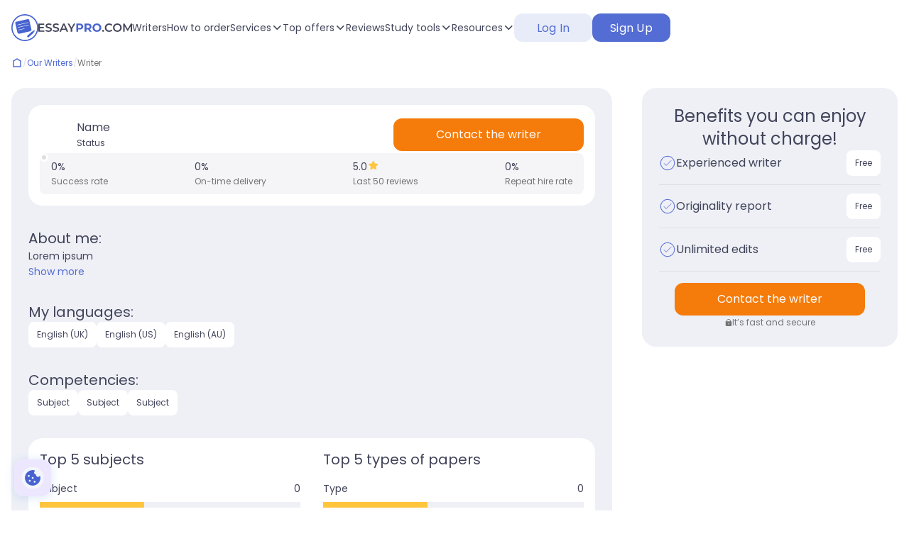

--- FILE ---
content_type: text/html
request_url: https://essaypro.com/writers/160199
body_size: 64972
content:
<!DOCTYPE html><!-- Last Published: Wed Jan 21 2026 17:20:53 GMT+0000 (Coordinated Universal Time) --><html data-wf-domain="essaypro.com" data-wf-page="63c7abec6c20790b44f5515d" data-wf-site="5e5d4354e4bb2065e7524459" lang="en" data-wf-collection="63c7abec6c207969b4f550c9" data-wf-item-slug="160199"><head><meta charset="utf-8"/><title>Writer 160199</title><meta content="width=device-width, initial-scale=1" name="viewport"/><link href="https://cdn.prod.website-files.com/5e5d4354e4bb2065e7524459/css/essaypro-com.shared.82d82e5e0.min.css" rel="stylesheet" type="text/css" integrity="sha384-gtguXgnesH5xL0MY6Km8j5/Ct1XSC1K41DAlRwefh5/MMH3x/5hBkadY2H0Mec8Y" crossorigin="anonymous"/><style>@media (min-width:992px) {html.w-mod-js:not(.w-mod-ix) [data-w-id="2f1d575e-5a0a-7445-9c30-92f0303d12fd"] {height:0px;display:none;}}</style><link href="https://fonts.googleapis.com" rel="preconnect"/><link href="https://fonts.gstatic.com" rel="preconnect" crossorigin="anonymous"/><script src="https://ajax.googleapis.com/ajax/libs/webfont/1.6.26/webfont.js" type="text/javascript"></script><script type="text/javascript">WebFont.load({  google: {    families: ["Poppins:300,regular,500,600,700"]  }});</script><script type="text/javascript">!function(o,c){var n=c.documentElement,t=" w-mod-";n.className+=t+"js",("ontouchstart"in o||o.DocumentTouch&&c instanceof DocumentTouch)&&(n.className+=t+"touch")}(window,document);</script><link href="https://cdn.prod.website-files.com/5e5d4354e4bb2065e7524459/670667559f734efdfd28ef9a_favicon%20(1).png" rel="shortcut icon" type="image/x-icon"/><link href="https://cdn.prod.website-files.com/5e5d4354e4bb2065e7524459/6706676a09cfb76fad77aea6_webclip.png" rel="apple-touch-icon"/><meta name="google-site-verification" content="82Cu043KGPi5n_WQOqfX9rJoRuSbi-J17W1NQCkm38Y"/>
<meta name="dmca-site-verification" content="QUVJb2l2V0ptWlNBdUZXdXJFczF1Zz090"/>
<meta name="viewport" content= "width=device-width, user-scalable=no"/>
<meta name="referrer" content="no-referrer-when-downgrade"/>

<style>
body {
  -webkit-font-smoothing: antialiased;
  -moz-font-smoothing: antialiased;
  -o-font-smoothing: antialiased;
}
.r-review__text {
  display: -webkit-box;
  -webkit-line-clamp: 6;
  -webkit-box-orient: vertical;
}
.r-social__item:hover > .r-social__btn {
  background-color: #546DD4;
  color: #fff;
}
.r-perks::-webkit-scrollbar,
.r-perks--3col::-webkit-scrollbar,
.r-social::-webkit-scrollbar,
.r-writers__pane::-webkit-scrollbar,
.r-writers__menu::-webkit-scrollbar,
.r-tabs__menu::-webkit-scrollbar,
.r-slider::-webkit-scrollbar,
.r-trust__list::-webkit-scrollbar,
.rw-trust__list::-webkit-scrollbar {
  display: none;
}
.r-social, .r-writers__pane, .r-writers__menu, .rw-trust__list,
.r-perks, .r-perks--3col, .r-tabs__menu, .r-slider, .r-trust__list {
  -ms-overflow-style: none;
  scrollbar-width: none;
}
.r-seo__row {
	height: 270px;
}
@media (max-width: 991px) {
	.r-seo__row {
      height: 440px;
    }
}
.r-seo__row::-webkit-scrollbar {
  background: rgba(66, 68, 90, .2);;
  width: 3px;
  border-radius: 18px;
}
.r-seo__row::-webkit-scrollbar-thumb {
  background: rgba(66, 68, 90, 1);
  border-radius: 18px;
}
@media only screen and (992px <= width <= 1070px) {
  .r-header__text {
  	flex-flow: column;
    align-items: flex-start;
	}
  .r-trust__services {
   flex-flow: column;
  }
}
@media only screen and (992px <= width <= 1300px) {
  .r-writers {
  	display: flex;
    flex-flow: column;
  }
  .r-writers__card {
  	margin-right: 20px;
  }
  .r-writers__btn {
    width: 100%;
    justify-content: center;
  }
  .rw-nav__brand-text {
  	display: none;
  }
  .rw-login, .rw-signup {
    width: 87px;
    height: 40px;
  }
  .rw-nav__menu {
    grid-column-gap: 18px;
  }
}
@media only screen and (992px <= width <= 1200px) {
 .r-slider__mask {
   width: 100%;
 }
 .r-slider {
   overflow: scroll;
  }
 .r-slider__right, .r-slider__left, .r-slider__disabled-btns,
 .r-slider__disabled-btns--light {
   display: none;
 }
}
@media screen and (max-width: 767px) {
  .r-seo__row {
	height: 440px;
  }
}
input:-internal-autofill-selected {
  background-color: transparent !important;
}
.r-description {
    overflow: hidden;
    text-overflow: ellipsis;
    -webkit-line-clamp: 2;
    display: -webkit-box;
    -webkit-box-orient: vertical;
}
  .skeleton__title, 
  .skeleton__work,
  .skeleton__type,
  .skeleton__level,
  .skeleton__deadline,
  .skeleton__pages,
  .skeleton__check,
  .skeleton__spaces,
  .skeleton__price,
  .skeleton__number,
  .skeleton__button {
    display: inline-block;
    position: relative;
    overflow: hidden;
    background-color: rgba(190,190,190,.2);
  }
  .skeleton__title::after, 
  .skeleton__work::after,
  .skeleton__type::after,
  .skeleton__level::after,
  .skeleton__deadline::after,
  .skeleton__pages::after,
  .skeleton__check::after,
  .skeleton__spaces::after,
  .skeleton__price::after,
  .skeleton__number::after,
  .skeleton__button::after {
    position: absolute;
    top: 0;
    right: 0;
    bottom: 0;
    left: 0;
    transform: translateX(-100%);
    background-image: linear-gradient(90deg, rgba(190,190,190, 0) 0, rgba(124,124,124,.2) 20%,rgba(190,190,190,.5) 60%,rgba(190,190,190, 0));
    animation: shimmer 1.4s infinite;
    content: '';
  }

  @keyframes shimmer {
    100% {
      transform: translateX(100%);
    }
  }
/* Cookie banner styles */  
.custom-btn {
  border-radius: 12px !important;
}  
</style>

<script type="text/javascript">
// Affiliates
"use strict";var subName=getArgument("subName",document.currentScript.src)||"app",affiliateConfig={objects:[{track_everything:!1,keyword:"adpump",config:{script:null}},{track_everything:!0,keyword:"tap_s",config:{script:"https://".concat(subName,".").concat(getDomain(),"/utils/script_.min.js"),default_domain:"essaypro.com"}},{track_everything:!1,keyword:"clickid_",config:{script:null}}]};function setCookie_(e,t,n){var o=new Date;t=encodeURIComponent(t),o.setTime(o.getTime()+24*n*60*60*1e3);var r="expires="+o.toUTCString();document.cookie=e+"="+t+"; "+r+"; domain=."+getDomain()+"; path=/; SameSite=None; Secure"}function defineSourceUrl(){var e=document.domain.split("."),t="";return e[0].split("-")[1]?-1!==["develop","app-dev","app-local","mob-dev"].indexOf(e[0])?t="api-dev":-1!==["app-stage","mob-stage","app-local","mob-dev"].indexOf(e[0])&&(t="api-staging"):t="external-api",t}function getDomain(){var e=window.location.hostname;return e.substring(e.lastIndexOf(".",e.lastIndexOf(".")-1)+1)}function getAffiliateSourceName(){return"".concat(defineSourceUrl(),".").concat(getDomain())}function keywordMatch(e){var t=getArgument("proxy_domain")?!!getArgument(e,document.referrer):!!getArgument(e);return t&&setCookie_(e,getArgument("proxy_domain")?getArgument(e,document.referrer):getArgument(e),15),t}function getArgument(e,t){if(e=new RegExp("[?&]"+encodeURIComponent(e)+"=([^#&]*)").exec(t||location.search||location.hash))return decodeURIComponent(e[1])}function loadScript(e){var t=document.createElement("script");t.type="text/javascript",t.src=e,t.id="scriptAffiliate",document.getElementsByTagName("head")[0].appendChild(t),setTimeout(function(){t.remove()},6e4)}!function(){var e=getArgument("promocode");e&&"undefined"!==e&&setCookie_("promo_code",e,15),affiliateConfig.objects.forEach(function(e){if(e.track_everything||keywordMatch(e.keyword)){var t=e.config.script;t&&loadScript(t)}})}();
</script>

<!-- Start VWO Async SmartCode -->
<link rel="preconnect" href="https://dev.visualwebsiteoptimizer.com" />
<script type='text/javascript' id='vwoCode'>
window._vwo_code || (function() {
var account_id=942701,
version=2.1,
settings_tolerance=2000,
hide_element='body',
hide_element_style = 'opacity:0 !important;filter:alpha(opacity=0) !important;background:none !important;transition:none !important;',
/* DO NOT EDIT BELOW THIS LINE */
f=false,w=window,d=document,v=d.querySelector('#vwoCode'),cK='_vwo_'+account_id+'_settings',cc={};try{var c=JSON.parse(localStorage.getItem('_vwo_'+account_id+'_config'));cc=c&&typeof c==='object'?c:{}}catch(e){}var stT=cc.stT==='session'?w.sessionStorage:w.localStorage;code={nonce:v&&v.nonce,use_existing_jquery:function(){return typeof use_existing_jquery!=='undefined'?use_existing_jquery:undefined},library_tolerance:function(){return typeof library_tolerance!=='undefined'?library_tolerance:undefined},settings_tolerance:function(){return cc.sT||settings_tolerance},hide_element_style:function(){return'{'+(cc.hES||hide_element_style)+'}'},hide_element:function(){if(performance.getEntriesByName('first-contentful-paint')[0]){return''}return typeof cc.hE==='string'?cc.hE:hide_element},getVersion:function(){return version},finish:function(e){if(!f){f=true;var t=d.getElementById('_vis_opt_path_hides');if(t)t.parentNode.removeChild(t);if(e)(new Image).src='https://dev.visualwebsiteoptimizer.com/ee.gif?a='+account_id+e}},finished:function(){return f},addScript:function(e){var t=d.createElement('script');t.type='text/javascript';if(e.src){t.src=e.src}else{t.text=e.text}v&&t.setAttribute('nonce',v.nonce);d.getElementsByTagName('head')[0].appendChild(t)},load:function(e,t){var n=this.getSettings(),i=d.createElement('script'),r=this;t=t||{};if(n){i.textContent=n;d.getElementsByTagName('head')[0].appendChild(i);if(!w.VWO||VWO.caE){stT.removeItem(cK);r.load(e)}}else{var o=new XMLHttpRequest;o.open('GET',e,true);o.withCredentials=!t.dSC;o.responseType=t.responseType||'text';o.onload=function(){if(t.onloadCb){return t.onloadCb(o,e)}if(o.status===200||o.status===304){_vwo_code.addScript({text:o.responseText})}else{_vwo_code.finish('&e=loading_failure:'+e)}};o.onerror=function(){if(t.onerrorCb){return t.onerrorCb(e)}_vwo_code.finish('&e=loading_failure:'+e)};o.send()}},getSettings:function(){try{var e=stT.getItem(cK);if(!e){return}e=JSON.parse(e);if(Date.now()>e.e){stT.removeItem(cK);return}return e.s}catch(e){return}},init:function(){if(d.URL.indexOf('__vwo_disable__')>-1)return;var e=this.settings_tolerance();w._vwo_settings_timer=setTimeout(function(){_vwo_code.finish();stT.removeItem(cK)},e);var t;if(this.hide_element()!=='body'){t=d.createElement('style');var n=this.hide_element(),i=n?n+this.hide_element_style():'',r=d.getElementsByTagName('head')[0];t.setAttribute('id','_vis_opt_path_hides');v&&t.setAttribute('nonce',v.nonce);t.setAttribute('type','text/css');if(t.styleSheet)t.styleSheet.cssText=i;else t.appendChild(d.createTextNode(i));r.appendChild(t)}else{t=d.getElementsByTagName('head')[0];var i=d.createElement('div');i.style.cssText='z-index: 2147483647 !important;position: fixed !important;left: 0 !important;top: 0 !important;width: 100% !important;height: 100% !important;background: white !important;';i.setAttribute('id','_vis_opt_path_hides');i.classList.add('_vis_hide_layer');t.parentNode.insertBefore(i,t.nextSibling)}var o=window._vis_opt_url||d.URL,s='https://dev.visualwebsiteoptimizer.com/j.php?a='+account_id+'&u='+encodeURIComponent(o)+'&vn='+version;if(w.location.search.indexOf('_vwo_xhr')!==-1){this.addScript({src:s})}else{this.load(s+'&x=true')}}};w._vwo_code=code;code.init();})();
</script>
<!-- End VWO Async SmartCode -->

<script>   
// Set up referrer before gtm
  const referrer = localStorage.getItem('referrer');
  if (referrer && window.location.pathname === '/new') {
    Object.defineProperty(document, "referrer", {get: function(){ return referrer; }});
    localStorage.removeItem('referrer')
  }

// Google Tag Manager
  (function(w,d,s,l,i){w[l]=w[l]||[];w[l].push({'gtm.start':
  new Date().getTime(),event:'gtm.js'});var f=d.getElementsByTagName(s)[0],
  j=d.createElement(s),dl=l!='dataLayer'?'&l='+l:'';j.async=true;j.src=
  'https://metrics.essaypro.com/gtm.js?id='+i+dl;f.parentNode.insertBefore(j,f);
  })(window,document,'script','dataLayer','GTM-KZ3B2L');
  
// Calculator
  function readyCalc() {
    var el = document.getElementById('skeleton-block');
    if (el) {
      el.remove();
    }
  }

//______________________
  window.markerConfig = {
    destination: '6373609a5bcf135405699446', 
    source: 'snippet'
  };
    
// Datadog
  (function(h,o,u,n,d) {
    h=h[d]=h[d]||{q:[],onReady:function(c){h.q.push(c)}}
    d=o.createElement(u);d.async=1;d.src=n
    n=o.getElementsByTagName(u)[0];n.parentNode.insertBefore(d,n)
  })(window,document,'script','https://www.datadoghq-browser-agent.com/us3/v5/datadog-rum.js','DD_RUM')
  window.DD_RUM.onReady(function() {
    let botPattern = "(googlebot\/|bot|Googlebot-Mobile|Googlebot-Image|Google favicon|Mediapartners-Google|bingbot|slurp|java|wget|curl|Commons-HttpClient|Python-urllib|libwww|httpunit|nutch|phpcrawl|msnbot|jyxobot|FAST-WebCrawler|FAST Enterprise Crawler|biglotron|teoma|convera|seekbot|gigablast|exabot|ngbot|ia_archiver|GingerCrawler|webmon |httrack|webcrawler|grub.org|UsineNouvelleCrawler|antibot|netresearchserver|speedy|fluffy|bibnum.bnf|findlink|msrbot|panscient|yacybot|AISearchBot|IOI|ips-agent|tagoobot|MJ12bot|dotbot|woriobot|yanga|buzzbot|mlbot|yandexbot|purebot|Linguee Bot|Voyager|CyberPatrol|voilabot|baiduspider|citeseerxbot|spbot|twengabot|postrank|turnitinbot|scribdbot|page2rss|sitebot|linkdex|Adidxbot|blekkobot|ezooms|dotbot|Mail.RU_Bot|discobot|heritrix|findthatfile|europarchive.org|NerdByNature.Bot|sistrix crawler|ahrefsbot|Aboundex|domaincrawler|wbsearchbot|summify|ccbot|edisterbot|seznambot|ec2linkfinder|gslfbot|aihitbot|intelium_bot|facebookexternalhit|yeti|RetrevoPageAnalyzer|lb-spider|sogou|lssbot|careerbot|wotbox|wocbot|ichiro|DuckDuckBot|lssrocketcrawler|drupact|webcompanycrawler|acoonbot|openindexspider|gnam gnam spider|web-archive-net.com.bot|backlinkcrawler|coccoc|integromedb|content crawler spider|toplistbot|seokicks-robot|it2media-domain-crawler|ip-web-crawler.com|siteexplorer.info|elisabot|proximic|changedetection|blexbot|arabot|WeSEE:Search|niki-bot|CrystalSemanticsBot|rogerbot|360Spider|psbot|InterfaxScanBot|Lipperhey SEO Service|CC Metadata Scaper|g00g1e.net|GrapeshotCrawler|urlappendbot|brainobot|fr-crawler|binlar|SimpleCrawler|Livelapbot|Twitterbot|cXensebot|smtbot|bnf.fr_bot|A6-Indexer|ADmantX|Facebot|Twitterbot|OrangeBot|memorybot|AdvBot|MegaIndex|SemanticScholarBot|ltx71|nerdybot|xovibot|BUbiNG|Qwantify|archive.org_bot|Applebot|TweetmemeBot|crawler4j|findxbot|SemrushBot|yoozBot|lipperhey|y!j-asr|Domain Re-Animator Bot|AddThis|CloudWatchSynthetics)";
    let regexBot = new RegExp(botPattern, 'i');
    let conditionalSampleRate = regexBot.test(navigator.userAgent) ? 0 : 25

    window.DD_RUM.init({
      clientToken: 'pub771418ee892c26a57ad67bbe2c6fa59a',
      applicationId: '81d05faa-a697-4467-ba45-58b073d208d5',
      site: 'us3.datadoghq.com',
      service: 'webflow-sites',
      env: 'prod',
      sessionSampleRate: conditionalSampleRate,
      sessionReplaySampleRate: 0,
      trackUserInteractions: true,
      trackResources: true,
      trackLongTasks: true,
      defaultPrivacyLevel: 'mask-user-input',
    });


    setTimeout(() => {
      const parseCookie = str =>
        str.split(';')
          .map(v => v.split('='))
          .reduce((acc, v) => {
            acc[decodeURIComponent(v[0].trim())] = decodeURIComponent(v[1].trim());
            return acc;
          }, {});
      let cookie = parseCookie(document.cookie);

      window.DD_RUM.setGlobalContextProperty('cookies', {
        tr_visit_id: cookie.tr_visit_id,
        _ga: cookie._ga,
        price_id: cookie.p_id,
      });

    }, 2000);
  })
</script>

<script>
// Additional function for trigger events after VWO initialization
  function waitForVWO(callback) {
    const interval = setInterval(() => {
      if (window.VWO) {
        clearInterval(interval); // Stop the interval once VWO is available
        callback();
      }
    }, 1000); // Check every 1 second
  }
</script><meta name="robots" content="noindex, follow">
<link href="https://essaypro.com/writers/160199" rel="canonical"/>
<link rel="alternate" href="https://essaypro.com/writers/160199" hreflang="x-default">
<link rel="alternate" href="https://essaypro.com/writers/160199" hreflang="en">
<style>
.r-loader__circle {
  animation: spin 2s linear infinite;
  opacity: 1;
}
@keyframes spin {
  0% { transform: rotate(0deg); }
  100% { transform: rotate(360deg); }
}
.r-btn--loader {
  width: 49px;
  height: 49px;
  padding: 8px;
  aspect-ratio: 1;
  border-radius: 50%;
  color: transparent;  
  background-color: #546dd4;
  --_m: 
    conic-gradient(#0000 10%,#000),
    linear-gradient(#000 0 0) content-box;
  -webkit-mask: var(--_m);
          mask: var(--_m);
  -webkit-mask-composite: source-out;
          mask-composite: subtract;
  animation: l3 1s infinite linear;
}
@keyframes l3 {to{transform: rotate(1turn)}}
</style></head><body class="rw-body"><div id="page-top" class="w-embed w-iframe"><!-- Google Tag Manager (noscript) -->
<noscript><iframe src="https://www.googletagmanager.com/ns.html?id=GTM-KZ3B2L"
height="0" width="0" style="display:none;visibility:hidden"></iframe></noscript></div><div data-w-id="32d02072-c267-a455-58ba-e8072e7a9b98" data-animation="default" data-collapse="medium" data-duration="400" data-easing="ease" data-easing2="ease" role="banner" class="rw-nav w-nav"><div class="rw-nav__container w-container"><a href="/" class="rw-nav__brand w-nav-brand"><div class="rw-nav__brand-img w-embed"><svg width="38" height="38" viewBox="0 0 38 38" fill="none" xmlns="http://www.w3.org/2000/svg">
<path fill-rule="evenodd" clip-rule="evenodd" d="M-0.000488281 19.011C-0.000488281 8.51044 8.49912 0.0166016 18.9829 0.0166016C29.4666 0.0166016 37.9662 8.51044 37.9662 19.011C37.9662 29.4903 29.4666 37.9833 18.9829 37.9833C8.49912 37.9833 -0.000488281 29.4903 -0.000488281 19.011ZM1.68113 19.011C1.68113 28.5423 9.43919 36.2961 18.9773 36.2961C28.5157 36.2961 36.273 28.5423 36.273 19.011C36.273 9.45796 28.5157 1.7042 18.9773 1.7042C9.43919 1.7042 1.68113 9.45796 1.68113 19.011ZM8.63457 15.5795C8.63457 15.5795 8.38482 15.5172 8.34614 15.3277C8.30746 15.1381 8.50581 14.9484 8.50581 14.9484L23.4048 11.561C23.4048 11.561 23.6815 11.6297 23.7222 11.7981C23.7628 11.9664 23.5435 12.1359 23.5435 12.1359L8.63457 15.5795ZM9.47896 18.9487C9.47896 18.9487 9.22921 18.8864 9.19053 18.6969C9.15185 18.5073 9.3502 18.3176 9.3502 18.3176L24.2492 14.9302C24.2492 14.9302 24.5259 14.9989 24.5666 15.1673C24.6072 15.3356 24.3879 15.5051 24.3879 15.5051L9.47896 18.9487ZM10.2509 22.6625C10.2509 22.6625 10.0012 22.6003 9.96254 22.4107C9.92387 22.2211 10.1222 22.0314 10.1222 22.0314L18.2535 20.1047C18.2535 20.1047 18.5302 20.1734 18.5708 20.3417C18.6114 20.5101 18.3921 20.6795 18.3921 20.6795L10.2509 22.6625ZM6.96162 10.645C5.95402 10.8762 5.32471 11.8805 5.55617 12.888C5.69588 13.4962 5.83559 14.1044 5.9753 14.7125C6.26453 15.9715 6.58972 17.387 6.81365 18.3618C7.16231 19.8795 7.95647 23.3053 8.50459 25.6679C8.82025 27.0285 10.1785 27.8756 11.5394 27.5613L26.2804 24.1564C27.6472 23.8406 28.4968 22.4742 28.1751 21.1088C27.621 18.7577 26.823 15.3639 26.4754 13.8514C26.2513 12.8767 25.9259 11.4611 25.6366 10.2022C25.4787 9.51515 25.3314 8.87458 25.2172 8.37769C24.9856 7.36994 23.9811 6.74061 22.9732 6.97181L6.96162 10.645ZM29.6257 23.9435L22.8429 30.1002L22.8462 30.1043C22.8176 30.1265 22.7883 30.1499 22.7608 30.1755C22.1168 30.7594 22.021 31.7013 22.5463 32.279C23.0697 32.8551 24.0173 32.8495 24.6613 32.2652C24.707 32.2226 24.7504 32.1777 24.792 32.1328L31.518 26.0258L29.6257 23.9435ZM33.2043 22.6458L32.4849 24.2169L31.7967 25.8254L29.8954 23.7331L31.571 23.2122L33.2043 22.6458Z" fill="#4763D1"/>
</svg></div><div class="rw-nav__brand-wrap"><div class="rw-nav__brand-text w-embed"><svg width="132" height="12" viewBox="0 0 132 12" fill="none" xmlns="http://www.w3.org/2000/svg">
<path d="M8.59791 9.97152V11.7677H0.0906982V0.232657H8.37105V2.02883H2.19725V5.02794H7.67427V6.79115H2.19725V9.97152H8.59791Z" fill="#42445A"/>
<path d="M14.4626 11.9325C13.5875 11.9325 12.7395 11.8061 11.9185 11.5535C11.1083 11.3008 10.4655 10.9657 9.99021 10.5483L10.7194 8.88393C11.1839 9.25745 11.7511 9.56505 12.4208 9.80673C13.1014 10.0374 13.782 10.1528 14.4626 10.1528C15.3052 10.1528 15.9318 10.0155 16.3423 9.74082C16.7636 9.46618 16.9742 9.10365 16.9742 8.65323C16.9742 8.32366 16.8554 8.05451 16.6177 7.84578C16.3909 7.62606 16.0992 7.45579 15.7427 7.33494C15.3862 7.2141 14.9001 7.07678 14.2843 6.92298C13.4201 6.71425 12.7179 6.50552 12.1778 6.29679C11.6484 6.08806 11.1893 5.76398 10.8004 5.32455C10.4223 4.87414 10.2333 4.26992 10.2333 3.5119C10.2333 2.87473 10.4007 2.29798 10.7356 1.78165C11.0813 1.25433 11.5944 0.836873 12.275 0.529272C12.9664 0.221672 13.809 0.0678711 14.8029 0.0678711C15.4942 0.0678711 16.1748 0.155757 16.8446 0.331529C17.5144 0.507301 18.0923 0.759973 18.5784 1.08955L17.9141 2.75389C17.4171 2.45727 16.8986 2.23206 16.3585 2.07826C15.8183 1.92446 15.2944 1.84756 14.7867 1.84756C13.9548 1.84756 13.3337 1.99038 12.9232 2.27601C12.5235 2.56164 12.3236 2.94064 12.3236 3.41303C12.3236 3.7426 12.437 4.01175 12.6639 4.22048C12.9016 4.42921 13.1986 4.594 13.5551 4.71484C13.9116 4.83568 14.3978 4.97301 15.0135 5.12681C15.8561 5.32455 16.5475 5.53328 17.0877 5.753C17.6278 5.96172 18.0869 6.2858 18.465 6.72523C18.8539 7.16466 19.0484 7.75789 19.0484 8.50492C19.0484 9.1421 18.8755 9.71885 18.5298 10.2352C18.1949 10.7515 17.6818 11.1635 16.9904 11.4711C16.299 11.7787 15.4564 11.9325 14.4626 11.9325Z" fill="#42445A"/>
<path d="M24.6535 11.9325C23.7785 11.9325 22.9305 11.8061 22.1094 11.5535C21.2992 11.3008 20.6565 10.9657 20.1811 10.5483L20.9103 8.88393C21.3748 9.25745 21.942 9.56505 22.6118 9.80673C23.2923 10.0374 23.9729 10.1528 24.6535 10.1528C25.4961 10.1528 26.1227 10.0155 26.5332 9.74082C26.9545 9.46618 27.1652 9.10365 27.1652 8.65323C27.1652 8.32366 27.0463 8.05451 26.8087 7.84578C26.5818 7.62606 26.2901 7.45579 25.9336 7.33494C25.5771 7.2141 25.091 7.07678 24.4753 6.92298C23.611 6.71425 22.9088 6.50552 22.3687 6.29679C21.8394 6.08806 21.3803 5.76398 20.9913 5.32455C20.6132 4.87414 20.4242 4.26992 20.4242 3.5119C20.4242 2.87473 20.5916 2.29798 20.9265 1.78165C21.2722 1.25433 21.7854 0.836873 22.4659 0.529272C23.1573 0.221672 23.9999 0.0678711 24.9938 0.0678711C25.6852 0.0678711 26.3657 0.155757 27.0355 0.331529C27.7053 0.507301 28.2832 0.759973 28.7694 1.08955L28.105 2.75389C27.6081 2.45727 27.0895 2.23206 26.5494 2.07826C26.0093 1.92446 25.4853 1.84756 24.9776 1.84756C24.1458 1.84756 23.5246 1.99038 23.1141 2.27601C22.7144 2.56164 22.5145 2.94064 22.5145 3.41303C22.5145 3.7426 22.628 4.01175 22.8548 4.22048C23.0925 4.42921 23.3896 4.594 23.7461 4.71484C24.1026 4.83568 24.5887 4.97301 25.2044 5.12681C26.0471 5.32455 26.7384 5.53328 27.2786 5.753C27.8187 5.96172 28.2778 6.2858 28.6559 6.72523C29.0448 7.16466 29.2393 7.75789 29.2393 8.50492C29.2393 9.1421 29.0665 9.71885 28.7208 10.2352C28.3859 10.7515 27.8727 11.1635 27.1814 11.4711C26.49 11.7787 25.6474 11.9325 24.6535 11.9325Z" fill="#42445A"/>
<path d="M38.6848 9.09815H33.0134L31.8953 11.7677H29.7239L34.8282 0.232657H36.9024L42.0229 11.7677H39.8191L38.6848 9.09815ZM37.9881 7.41734L35.8491 2.37488L33.7263 7.41734H37.9881Z" fill="#42445A"/>
<path d="M47.6787 7.69747V11.7677H45.5721V7.73043L41.116 0.232657H43.3684L46.6902 5.85187L50.0445 0.232657H52.1186L47.6787 7.69747Z" fill="#42445A"/>
<path d="M58.283 0.264521C59.2854 0.264521 60.1531 0.43386 60.886 0.772537C61.6298 1.11121 62.201 1.59192 62.5998 2.21464C62.9986 2.83737 63.198 3.57481 63.198 4.42697C63.198 5.26819 62.9986 6.00564 62.5998 6.63929C62.201 7.26202 61.6298 7.74272 60.886 8.0814C60.1531 8.40915 59.2854 8.57302 58.283 8.57302H56.0033V11.7358H53.3842V0.264521H58.283ZM58.1375 6.40986C58.9243 6.40986 59.5225 6.24052 59.9321 5.90185C60.3417 5.55225 60.5465 5.06062 60.5465 4.42697C60.5465 3.78239 60.3417 3.29076 59.9321 2.95208C59.5225 2.60248 58.9243 2.42768 58.1375 2.42768H56.0033V6.40986H58.1375Z" fill="#4763D1"/>
<path d="M72.2788 11.7358L70.0961 8.54025H67.6871V11.7358H65.068V0.264521H69.9668C70.9692 0.264521 71.8369 0.43386 72.5698 0.772537C73.3135 1.11121 73.8848 1.59192 74.2836 2.21464C74.6824 2.83737 74.8818 3.57481 74.8818 4.42697C74.8818 5.27912 74.677 6.01656 74.2674 6.63929C73.8686 7.25109 73.2974 7.72087 72.5537 8.04862L75.092 11.7358H72.2788ZM72.2303 4.42697C72.2303 3.78239 72.0255 3.29076 71.6159 2.95208C71.2063 2.60248 70.6081 2.42768 69.8213 2.42768H67.6871V6.42625H69.8213C70.6081 6.42625 71.2063 6.25145 71.6159 5.90185C72.0255 5.55225 72.2303 5.06062 72.2303 4.42697Z" fill="#4763D1"/>
<path d="M82.4379 11.9325C81.263 11.9325 80.2013 11.6757 79.2528 11.1623C78.3151 10.6488 77.5768 9.94412 77.0378 9.04826C76.5097 8.14148 76.2456 7.12545 76.2456 6.00017C76.2456 4.87489 76.5097 3.86433 77.0378 2.96847C77.5768 2.06169 78.3151 1.35156 79.2528 0.838087C80.2013 0.32461 81.263 0.0678711 82.4379 0.0678711C83.6127 0.0678711 84.669 0.32461 85.6068 0.838087C86.5445 1.35156 87.2829 2.06169 87.8218 2.96847C88.3607 3.86433 88.6302 4.87489 88.6302 6.00017C88.6302 7.12545 88.3607 8.14148 87.8218 9.04826C87.2829 9.94412 86.5445 10.6488 85.6068 11.1623C84.669 11.6757 83.6127 11.9325 82.4379 11.9325ZM82.4379 9.67099C83.1062 9.67099 83.7098 9.51804 84.2487 9.21214C84.7876 8.89531 85.208 8.45831 85.5098 7.90113C85.8224 7.34396 85.9787 6.7103 85.9787 6.00017C85.9787 5.29004 85.8224 4.65639 85.5098 4.09921C85.208 3.54204 84.7876 3.1105 84.2487 2.8046C83.7098 2.48777 83.1062 2.32936 82.4379 2.32936C81.7696 2.32936 81.166 2.48777 80.6271 2.8046C80.0882 3.1105 79.6624 3.54204 79.3498 4.09921C79.048 4.65639 78.8971 5.29004 78.8971 6.00017C78.8971 6.7103 79.048 7.34396 79.3498 7.90113C79.6624 8.45831 80.0882 8.89531 80.6271 9.21214C81.166 9.51804 81.7696 9.67099 82.4379 9.67099Z" fill="#4763D1"/>
<path d="M91.2245 11.883C90.8572 11.883 90.5439 11.7567 90.2847 11.504C90.0254 11.2404 89.8958 10.9108 89.8958 10.5153C89.8958 10.1088 90.02 9.77927 90.2684 9.5266C90.5277 9.27393 90.8464 9.14759 91.2245 9.14759C91.6026 9.14759 91.9159 9.27393 92.1643 9.5266C92.4236 9.77927 92.5532 10.1088 92.5532 10.5153C92.5532 10.9108 92.4236 11.2404 92.1643 11.504C91.9051 11.7567 91.5918 11.883 91.2245 11.883Z" fill="#42445A"/>
<path d="M99.6606 11.9325C98.5155 11.9325 97.4784 11.6798 96.5494 11.1745C95.6311 10.6581 94.9073 9.94955 94.378 9.04872C93.8595 8.14789 93.6002 7.13171 93.6002 6.00017C93.6002 4.86864 93.8649 3.85246 94.3942 2.95163C94.9235 2.0508 95.6473 1.34771 96.5656 0.842366C97.4946 0.326036 98.5317 0.0678711 99.6768 0.0678711C100.606 0.0678711 101.454 0.232657 102.221 0.56223C102.988 0.891802 103.636 1.36968 104.165 1.99587L102.804 3.29768C101.983 2.39685 100.973 1.94643 99.774 1.94643C98.9962 1.94643 98.2994 2.12221 97.6836 2.47375C97.0679 2.81431 96.5872 3.29219 96.2415 3.90739C95.8958 4.52259 95.7229 5.22019 95.7229 6.00017C95.7229 6.78016 95.8958 7.47776 96.2415 8.09296C96.5872 8.70816 97.0679 9.19153 97.6836 9.54308C98.2994 9.88364 98.9962 10.0539 99.774 10.0539C100.973 10.0539 101.983 9.59801 102.804 8.68619L104.165 10.0045C103.636 10.6307 102.982 11.1085 102.205 11.4381C101.438 11.7677 100.59 11.9325 99.6606 11.9325Z" fill="#42445A"/>
<path d="M111.245 11.9325C110.089 11.9325 109.047 11.6798 108.118 11.1745C107.189 10.6581 106.46 9.94955 105.93 9.04872C105.401 8.1369 105.136 7.12072 105.136 6.00017C105.136 4.87963 105.401 3.86894 105.93 2.96811C106.46 2.05629 107.189 1.34771 108.118 0.842366C109.047 0.326036 110.089 0.0678711 111.245 0.0678711C112.401 0.0678711 113.444 0.326036 114.373 0.842366C115.302 1.34771 116.031 2.0508 116.56 2.95163C117.09 3.85246 117.354 4.86864 117.354 6.00017C117.354 7.13171 117.09 8.14789 116.56 9.04872C116.031 9.94955 115.302 10.6581 114.373 11.1745C113.444 11.6798 112.401 11.9325 111.245 11.9325ZM111.245 10.0539C112.001 10.0539 112.682 9.88364 113.287 9.54308C113.892 9.19153 114.367 8.70816 114.713 8.09296C115.059 7.46677 115.231 6.76918 115.231 6.00017C115.231 5.23117 115.059 4.53907 114.713 3.92387C114.367 3.29768 113.892 2.81431 113.287 2.47375C112.682 2.12221 112.001 1.94643 111.245 1.94643C110.489 1.94643 109.808 2.12221 109.203 2.47375C108.598 2.81431 108.123 3.29768 107.777 3.92387C107.432 4.53907 107.259 5.23117 107.259 6.00017C107.259 6.76918 107.432 7.46677 107.777 8.09296C108.123 8.70816 108.598 9.19153 109.203 9.54308C109.808 9.88364 110.489 10.0539 111.245 10.0539Z" fill="#42445A"/>
<path d="M130.006 11.7677L129.99 4.12161L126.263 10.4494H125.323L121.596 4.22048V11.7677H119.587V0.232657H121.321L125.826 7.87874L130.249 0.232657H131.983L131.999 11.7677H130.006Z" fill="#42445A"/>
</svg></div></div></a><nav role="navigation" class="rw-nav__menu w-nav-menu"><a href="/our-team" class="rw-nav__link w-nav-link">Writers</a><a href="/order-an-essay" class="rw-nav__link w-nav-link">How to order</a><div data-hover="true" data-delay="400" class="rw-nav__drop w-dropdown"><div class="rw-nav__link w-dropdown-toggle"><div>Services</div><div class="rw-nav__arrow w-embed"><svg width="11" height="6" viewBox="0 0 11 6" fill="none" xmlns="http://www.w3.org/2000/svg">
<path fill-rule="evenodd" clip-rule="evenodd" d="M9.21967 0.21967C9.51256 -0.0732233 9.98744 -0.0732233 10.2803 0.21967C10.5732 0.512563 10.5732 0.987436 10.2803 1.28033L5.78033 5.78033C5.48744 6.07322 5.01257 6.07322 4.71967 5.78033L0.219675 1.28033C-0.073218 0.987437 -0.073218 0.512563 0.219675 0.21967C0.512568 -0.0732232 0.987443 -0.0732232 1.28034 0.21967L5.25 4.18934L9.21967 0.21967Z" fill="CurrentColor"/>
</svg></div></div><nav class="rw-nav__content w-dropdown-list"><a href="/custom-essay" class="rw-nav__drop-link w-dropdown-link">Custom essay</a><a href="/custom-dissertation-writing-service" class="rw-nav__drop-link w-dropdown-link">Dissertation</a><a href="/custom-research-paper" class="rw-nav__drop-link w-dropdown-link">Research paper</a><a href="/custom-term-paper" class="rw-nav__drop-link w-dropdown-link">Term paper</a><a href="/admission-essay-writing-service" class="rw-nav__drop-link w-dropdown-link">Admission essay</a><a href="/essay-editing-service" class="rw-nav__drop-link w-dropdown-link">Essay editing</a><a href="/coursework-writing" class="rw-nav__drop-link w-dropdown-link">Coursework</a><a href="/nursing-essay-writing-service" class="rw-nav__drop-link w-dropdown-link">Nursing essay</a><a href="/apa-paper-writing-service" class="rw-nav__drop-link w-dropdown-link">APA paper</a><a href="/buy-dissertation" class="rw-nav__drop-link w-dropdown-link">Buy dissertation</a><a href="/custom-writing" class="rw-nav__drop-link w-dropdown-link">View all services</a></nav></div><div data-hover="true" data-delay="400" class="rw-nav__drop w-dropdown"><div class="rw-nav__link w-dropdown-toggle"><div>Top offers</div><div class="rw-nav__arrow w-embed"><svg width="11" height="6" viewBox="0 0 11 6" fill="none" xmlns="http://www.w3.org/2000/svg">
<path fill-rule="evenodd" clip-rule="evenodd" d="M9.21967 0.21967C9.51256 -0.0732233 9.98744 -0.0732233 10.2803 0.21967C10.5732 0.512563 10.5732 0.987436 10.2803 1.28033L5.78033 5.78033C5.48744 6.07322 5.01257 6.07322 4.71967 5.78033L0.219675 1.28033C-0.073218 0.987437 -0.073218 0.512563 0.219675 0.21967C0.512568 -0.0732232 0.987443 -0.0732232 1.28034 0.21967L5.25 4.18934L9.21967 0.21967Z" fill="CurrentColor"/>
</svg></div></div><nav class="rw-nav__content w-dropdown-list"><a href="/buy-essay" class="rw-nav__drop-link w-dropdown-link">Buy essay</a><a href="/college-essay-writing-service" class="rw-nav__drop-link w-dropdown-link">College essay</a><a href="/powerpoint-presentation" class="rw-nav__drop-link w-dropdown-link">Do my Powerpoint</a><a href="/do-my-homework" class="rw-nav__drop-link w-dropdown-link">Do my homework</a><a href="/do-my-math-homework" class="rw-nav__drop-link w-dropdown-link">Do my math homework</a><a href="/pay-for-research-paper" class="rw-nav__drop-link w-dropdown-link">Pay for research paper</a><a href="/write-essays-for-money" class="rw-nav__drop-link w-dropdown-link">Write essays for money</a><a href="/law-essay-writing-service" class="rw-nav__drop-link w-dropdown-link">Law essay</a></nav></div><a href="/custom-essay-writing-reviews" class="rw-nav__link w-nav-link">Reviews</a><div data-hover="true" data-delay="400" class="rw-nav__drop w-dropdown"><div class="rw-nav__link w-dropdown-toggle"><div>Study tools</div><div class="rw-nav__arrow w-embed"><svg width="11" height="6" viewBox="0 0 11 6" fill="none" xmlns="http://www.w3.org/2000/svg">
<path fill-rule="evenodd" clip-rule="evenodd" d="M9.21967 0.21967C9.51256 -0.0732233 9.98744 -0.0732233 10.2803 0.21967C10.5732 0.512563 10.5732 0.987436 10.2803 1.28033L5.78033 5.78033C5.48744 6.07322 5.01257 6.07322 4.71967 5.78033L0.219675 1.28033C-0.073218 0.987437 -0.073218 0.512563 0.219675 0.21967C0.512568 -0.0732232 0.987443 -0.0732232 1.28034 0.21967L5.25 4.18934L9.21967 0.21967Z" fill="CurrentColor"/>
</svg></div></div><nav class="rw-nav__content w-dropdown-list"><a href="/plagiarism-checker" class="rw-nav__drop-link w-nav-link">Plagiarism checker</a><a href="/essay-writing-app" class="rw-nav__drop-link w-dropdown-link">Essay writing app</a><a href="/citation-generator" class="rw-nav__drop-link w-dropdown-link">Citation generator</a><a href="/ai-essay-writer" class="rw-nav__drop-link w-dropdown-link">AI essay writer</a><a href="/ai-homework-helper" class="rw-nav__drop-link w-dropdown-link">AI homework helper</a><a href="/ai-humanizer" class="rw-nav__drop-link w-dropdown-link">AI humanizer</a><a href="/ai-detector" class="rw-nav__drop-link w-dropdown-link">AI detector</a><a href="/ai-text-generator" class="rw-nav__drop-link w-dropdown-link">AI text generator</a><a href="/article-summarizer" class="rw-nav__drop-link w-dropdown-link">Article summarizer</a><a href="/paragraph-rewriter" class="rw-nav__drop-link w-dropdown-link">Paragraph rewriter</a><a href="/rewrite-my-essay" class="rw-nav__drop-link w-dropdown-link">Essay rewriter</a><a href="/essay-shortener" class="rw-nav__drop-link w-dropdown-link">Essay shortener</a><a href="/essay-extender" class="rw-nav__drop-link w-dropdown-link">Essay extender</a><a href="/essay-grader" class="rw-nav__drop-link w-dropdown-link">Essay grader</a><a href="/grammar-checker" class="rw-nav__drop-link w-dropdown-link">Grammar checker</a><a href="/outline-generator" class="rw-nav__drop-link w-dropdown-link">Outline generator</a><a href="/thesis-statement-generator" class="rw-nav__drop-link w-dropdown-link">Thesis statement generator</a><a href="/writing-tools" class="rw-nav__drop-link w-dropdown-link">Writing tools</a></nav></div><div data-hover="true" data-delay="400" class="rw-nav__drop w-dropdown"><div class="rw-nav__link w-dropdown-toggle"><div>Resources</div><div class="rw-nav__arrow w-embed"><svg width="11" height="6" viewBox="0 0 11 6" fill="none" xmlns="http://www.w3.org/2000/svg">
<path fill-rule="evenodd" clip-rule="evenodd" d="M9.21967 0.21967C9.51256 -0.0732233 9.98744 -0.0732233 10.2803 0.21967C10.5732 0.512563 10.5732 0.987436 10.2803 1.28033L5.78033 5.78033C5.48744 6.07322 5.01257 6.07322 4.71967 5.78033L0.219675 1.28033C-0.073218 0.987437 -0.073218 0.512563 0.219675 0.21967C0.512568 -0.0732232 0.987443 -0.0732232 1.28034 0.21967L5.25 4.18934L9.21967 0.21967Z" fill="CurrentColor"/>
</svg></div></div><nav class="rw-nav__content w-dropdown-list"><a href="/about-our-service" class="rw-nav__drop-link w-nav-link">About us</a><a href="/blog" class="rw-nav__drop-link w-nav-link">Blog</a><a href="/podcasts" class="rw-nav__drop-link w-dropdown-link">Podcasts</a></nav></div></nav><div class="r-nav__last"><div id="login" class="my-account"><a href="https://app.essaypro.com/customer/orders/open" class="rw-account w-button">My Account</a></div><div id="signup" class="w-layout-grid rw-nav__btns"><a href="https://app.essaypro.com/auth/login?e_ab=sof_before" class="rw-login w-button">Log In</a><a href="https://app.essaypro.com/auth/register?e_ab=sof_before" rel="nofollow" class="rw-signup w-button">Sign Up</a></div></div><div class="rw-nav__burger w-nav-button"><div class="rw-nav__line--top"></div><div class="rw-nav__line--mid"></div><div class="rw-nav__line--bot"></div></div></div></div><header class="r-header--expert"><div class="r-container w-container"><div id="hero" data-w-id="2f1d575e-5a0a-7445-9c30-92f0303d1232" class="r-breadcrumbs"><a href="/" class="w-inline-block"><div class="r-breadcrumbs__icon w-embed"><svg width="16" height="16" viewBox="0 0 16 16" fill="none" xmlns="http://www.w3.org/2000/svg">
<path d="M3 5L8 2L12.9999 5V13H3V5Z" stroke="#546DD4" stroke-width="1.5"/>
</svg></div></a><div class="r-breadcumbs__devider">/</div><a href="/our-team" class="r-breadcrumbs__link">Our writers</a><div class="r-breadcumbs__devider">/</div><div writer="name" class="r-breadcrumbs__text">Writer</div></div><div class="r-expert"><div data-w-id="2f1d575e-5a0a-7445-9c30-92f0303d123e" class="r-expert__grid"><div id="w-node-_2f1d575e-5a0a-7445-9c30-92f0303d123f-44f5515d" class="r-expert__main"><div data-w-id="2f1d575e-5a0a-7445-9c30-92f0303d1240" class="r-expert__info"><div class="r-expert__row"><div class="r-expert__left"><div class="r-expert__parent"><img src="https://cdn.prod.website-files.com/plugins/Basic/assets/placeholder.60f9b1840c.svg" loading="lazy" writer="img" alt="" class="r-expert__photo"/><div class="r-expert__status"></div></div><div class="r-expert__col"><h1 writer="name" class="r-expert__name">Name</h1><div class="r-expert__online">Status</div></div></div><div class="w-embed"><a href="https://app.essaypro.com/auth/register?invite_writer=160199" class="r-btn--primary">Contact the writer</a></div></div><div id="w-node-_2f1d575e-5a0a-7445-9c30-92f0303d124d-44f5515d" class="r-expert__list"><div class="r-expert__item"><div writer="success" class="r-expert__value">0%</div><div class="r-expert__label">Success rate</div></div><div class="r-expert__item"><div writer="delivery" class="r-expert__value">0%</div><div class="r-expert__label">On-time delivery</div></div><div class="r-expert__item"><div class="r-expert__value"><div writer="rating">5.0</div><div class="r-expert__star w-embed"><svg width="17" height="16" viewBox="0 0 17 16" fill="none" xmlns="http://www.w3.org/2000/svg">
<path d="M6.3917 5.49048L8.12338 2.00234C8.34569 1.55456 8.98789 1.55456 9.21019 2.00234L10.9419 5.49048L14.8144 6.05328C15.3113 6.12549 15.5093 6.73275 15.1496 7.08112L12.348 9.79435L13.0092 13.6274C13.0941 14.1197 12.5744 14.495 12.1298 14.2626L8.66679 12.4518L5.20377 14.2626C4.75919 14.495 4.23951 14.1197 4.32443 13.6274L4.98562 9.79435L2.18396 7.08112C1.82424 6.73275 2.02227 6.12549 2.51914 6.05328L6.3917 5.49048Z" fill="#FFC53D"/>
</svg></div></div><div class="r-expert__label">Last 50 reviews</div></div><div class="r-expert__item"><div writer="repeat" class="r-expert__value">0%</div><div class="r-expert__label">Repeat hire rate</div></div></div></div><div class="r-expert__about"><div class="r-expert__about-col"><div class="r-expert__title">About me:</div><div class="r-expert__about-drop"><div writer="short" class="r-expert__about-text">Lorem ipsum</div><div style="display:none" class="r-expert__about-content"><div writer="long" class="r-expert__about-text">Lorem ipsum</div></div><div data-w-id="2f1d575e-5a0a-7445-9c30-92f0303d126e" class="r-expert__about-toggle"><div style="display:block" class="r-expert__about-more">Show more</div><div style="display:none" class="r-expert__about-less">Show less</div></div></div></div><div class="r-expert__about-col"><div class="r-expert__title">My languages:</div><div class="r-expert__about-list"><div class="r-expert__about-item">English (UK)</div><div class="r-expert__about-item">English (US)</div><div class="r-expert__about-item">English (AU)</div></div></div><div class="r-expert__about-col"><div class="r-expert__title">Competencies:</div><div class="r-expert__about-list"><div writer="competency" class="r-expert__about-item">Subject</div><div writer="competency" class="r-expert__about-item">Subject</div><div writer="competency" class="r-expert__about-item">Subject</div></div></div></div><div id="w-node-_2f1d575e-5a0a-7445-9c30-92f0303d1287-44f5515d" class="r-expert__data"><div id="w-node-_2f1d575e-5a0a-7445-9c30-92f0303d1288-44f5515d" class="r-expert__data-col"><div class="r-expert__title">Top 5 subjects</div><div class="r-expert__data-list"><div class="r-expert__data-item"><div class="r-expert__data-info"><div writer="subject-name" class="r-expert__data-label">Subject</div><div writer="subject-value" class="r-expert__data-value">0</div></div><div class="r-expert__data-bar"><div writer="subject-bar" class="r-expert__data-progress"></div></div></div><div class="r-expert__data-item"><div class="r-expert__data-info"><div writer="subject-name" class="r-expert__data-label">Subject</div><div writer="subject-value" class="r-expert__data-value">0</div></div><div class="r-expert__data-bar"><div writer="subject-bar" class="r-expert__data-progress"></div></div></div><div class="r-expert__data-item"><div class="r-expert__data-info"><div writer="subject-name" class="r-expert__data-label">Subject</div><div writer="subject-value" class="r-expert__data-value">0</div></div><div class="r-expert__data-bar"><div writer="subject-bar" class="r-expert__data-progress"></div></div></div><div class="r-expert__data-item"><div class="r-expert__data-info"><div writer="subject-name" class="r-expert__data-label">Subject</div><div writer="subject-value" class="r-expert__data-value">0</div></div><div class="r-expert__data-bar"><div writer="subject-bar" class="r-expert__data-progress"></div></div></div><div class="r-expert__data-item"><div class="r-expert__data-info"><div writer="subject-name" class="r-expert__data-label">Subject</div><div writer="subject-value" class="r-expert__data-value">0</div></div><div class="r-expert__data-bar"><div writer="subject-bar" class="r-expert__data-progress"></div></div></div></div></div><div id="w-node-_2f1d575e-5a0a-7445-9c30-92f0303d12b4-44f5515d" class="r-expert__data-col"><div class="r-expert__title">Top 5 types of papers</div><div class="r-expert__data-list"><div class="r-expert__data-item"><div class="r-expert__data-info"><div writer="type-name" class="r-expert__data-label">Type</div><div writer="type-value" class="r-expert__data-value">0</div></div><div class="r-expert__data-bar"><div writer="type-bar" class="r-expert__data-progress"></div></div></div><div class="r-expert__data-item"><div class="r-expert__data-info"><div writer="type-name" class="r-expert__data-label">Type</div><div writer="type-value" class="r-expert__data-value">0</div></div><div class="r-expert__data-bar"><div writer="type-bar" class="r-expert__data-progress"></div></div></div><div class="r-expert__data-item"><div class="r-expert__data-info"><div writer="type-name" class="r-expert__data-label">Type</div><div writer="type-value" class="r-expert__data-value">0</div></div><div class="r-expert__data-bar"><div writer="type-bar" class="r-expert__data-progress"></div></div></div><div class="r-expert__data-item"><div class="r-expert__data-info"><div writer="type-name" class="r-expert__data-label">Type</div><div writer="type-value" class="r-expert__data-value">0</div></div><div class="r-expert__data-bar"><div writer="type-bar" class="r-expert__data-progress"></div></div></div><div class="r-expert__data-item"><div class="r-expert__data-info"><div writer="type-name" class="r-expert__data-label">Type</div><div writer="type-value" class="r-expert__data-value">0</div></div><div class="r-expert__data-bar"><div writer="type-bar" class="r-expert__data-progress"></div></div></div></div></div></div><div class="r-expert__reviews"><div class="r-expert__title">Customer reviews</div><div writer="reviews" class="r-expert__reviews-list"><div class="r-expert__review"><div class="r-expert__review-top"><div class="r-expert__review-customer"><div>Customer</div><div>#649129</div></div><div class="r-expert__review-date">7 hours ago</div></div><div class="r-expert__review-bot"><div class="r-expert__review-rating"><div class="r-expert__review-number">5</div><div class="r-stars"><div class="r-stars__filled"></div><div class="r-stars__empty"></div></div></div><p class="r-expert__review-text">Highly knowledgeable expert. Great at explaining hard concepts!</p><div class="r-expert__review-topic">Essay (any type)</div></div></div></div><div class="r-expert__reviews-nav"><div writer="more" class="r-expert__btn">Show more</div></div></div></div><div id="w-node-_2f1d575e-5a0a-7445-9c30-92f0303d12fb-44f5515d" class="r-expert__sidebar"><div class="r-expert__card"><div data-w-id="2f1d575e-5a0a-7445-9c30-92f0303d12fd" class="r-expert__card-top"><div class="r-expert__card-info"><div class="r-expert__parent"><img src="https://cdn.prod.website-files.com/plugins/Basic/assets/placeholder.60f9b1840c.svg" loading="lazy" writer="img" alt="" class="r-expert__photo"/><div class="r-expert__status"></div></div><div class="r-expert__col"><p writer="name" class="r-expert__name">Name</p><div class="r-expert__online">Status</div><div class="r-expert__value"><div writer="rating">5.0</div><div class="r-expert__star w-embed"><svg width="17" height="16" viewBox="0 0 17 16" fill="none" xmlns="http://www.w3.org/2000/svg">
<path d="M6.3917 5.49048L8.12338 2.00234C8.34569 1.55456 8.98789 1.55456 9.21019 2.00234L10.9419 5.49048L14.8144 6.05328C15.3113 6.12549 15.5093 6.73275 15.1496 7.08112L12.348 9.79435L13.0092 13.6274C13.0941 14.1197 12.5744 14.495 12.1298 14.2626L8.66679 12.4518L5.20377 14.2626C4.75919 14.495 4.23951 14.1197 4.32443 13.6274L4.98562 9.79435L2.18396 7.08112C1.82424 6.73275 2.02227 6.12549 2.51914 6.05328L6.3917 5.49048Z" fill="#FFC53D"/>
</svg></div></div></div></div></div><div class="r-expert__card-mid"><div class="r-expert__card-title">Benefits you can enjoy without charge!</div><div class="r-expert__card-list"><div class="r-expert__card-item"><div class="r-expert__card-icon w-embed"><svg width="39" height="38" viewBox="0 0 39 38" fill="none" xmlns="http://www.w3.org/2000/svg">
<path d="M11.5834 19.7916L16.3334 24.5416L27.4167 13.4583" stroke="#546DD4" stroke-width="1.5" stroke-linecap="round" stroke-linejoin="round"></path>
<path d="M19.5 34.8333C28.2445 34.8333 35.3333 27.7445 35.3333 19C35.3333 10.2555 28.2445 3.16663 19.5 3.16663C10.7555 3.16663 3.66663 10.2555 3.66663 19C3.66663 27.7445 10.7555 34.8333 19.5 34.8333Z" stroke="#546DD4" stroke-width="1.67426" stroke-linecap="round" stroke-linejoin="round"></path>
</svg></div><div class="r-expert__card-text">Experienced writer</div><div class="r-expert__card-free">Free</div></div><div class="r-expert__card-item"><div class="r-expert__card-icon w-embed"><svg width="39" height="38" viewBox="0 0 39 38" fill="none" xmlns="http://www.w3.org/2000/svg">
<path d="M11.5834 19.7916L16.3334 24.5416L27.4167 13.4583" stroke="#546DD4" stroke-width="1.5" stroke-linecap="round" stroke-linejoin="round"></path>
<path d="M19.5 34.8333C28.2445 34.8333 35.3333 27.7445 35.3333 19C35.3333 10.2555 28.2445 3.16663 19.5 3.16663C10.7555 3.16663 3.66663 10.2555 3.66663 19C3.66663 27.7445 10.7555 34.8333 19.5 34.8333Z" stroke="#546DD4" stroke-width="1.67426" stroke-linecap="round" stroke-linejoin="round"></path>
</svg></div><div class="r-expert__card-text">Originality report</div><div class="r-expert__card-free">Free</div></div><div class="r-expert__card-item"><div class="r-expert__card-icon w-embed"><svg width="39" height="38" viewBox="0 0 39 38" fill="none" xmlns="http://www.w3.org/2000/svg">
<path d="M11.5834 19.7916L16.3334 24.5416L27.4167 13.4583" stroke="#546DD4" stroke-width="1.5" stroke-linecap="round" stroke-linejoin="round"></path>
<path d="M19.5 34.8333C28.2445 34.8333 35.3333 27.7445 35.3333 19C35.3333 10.2555 28.2445 3.16663 19.5 3.16663C10.7555 3.16663 3.66663 10.2555 3.66663 19C3.66663 27.7445 10.7555 34.8333 19.5 34.8333Z" stroke="#546DD4" stroke-width="1.67426" stroke-linecap="round" stroke-linejoin="round"></path>
</svg></div><div class="r-expert__card-text">Unlimited edits</div><div class="r-expert__card-free">Free</div></div></div></div><div class="r-expert__card-bot"><div class="w-embed"><a href="https://app.essaypro.com/auth/register?invite_writer=160199" class="r-btn--primary">Contact the writer</a></div><div class="r-expert__card-secure"><div class="r-expert__card-lock w-embed"><svg width="10" height="10" viewBox="0 0 10 10" fill="none" xmlns="http://www.w3.org/2000/svg">
<path d="M7.91927 3.33333V2.91667C7.91927 2.14312 7.61198 1.40125 7.065 0.854272C6.51802 0.307291 5.77615 0 5.0026 0C4.22906 0 3.48719 0.307291 2.94021 0.854272C2.39323 1.40125 2.08594 2.14312 2.08594 2.91667V3.33333H0.835938V8.75C0.835938 9.08152 0.967634 9.39946 1.20205 9.63388C1.43647 9.8683 1.75442 10 2.08594 10H7.91927C8.25079 10 8.56873 9.8683 8.80315 9.63388C9.03758 9.39946 9.16927 9.08152 9.16927 8.75V3.33333H7.91927ZM5.41927 7.5H4.58594V5.83333H5.41927V7.5ZM7.08594 3.33333H2.91927V2.91667C2.91927 2.36413 3.13876 1.83423 3.52947 1.44353C3.92017 1.05283 4.45007 0.833333 5.0026 0.833333C5.55514 0.833333 6.08504 1.05283 6.47574 1.44353C6.86644 1.83423 7.08594 2.36413 7.08594 2.91667V3.33333Z" fill="currentColor"></path>
</svg></div><div>It’s fast and secure</div></div></div></div></div><div class="r-expert__cta"><div class="r-expert__cta-row"><div writer="name" class="r-expert__cta-text">Name</div><div class="r-expert__cta-icon w-embed"><svg width="16" height="16" viewBox="0 0 16 16" fill="none" xmlns="http://www.w3.org/2000/svg">
<path fill-rule="evenodd" clip-rule="evenodd" d="M9.53839 1.0991C9.03629 -0.366365 6.96371 -0.366365 6.46161 1.0991C6.14439 2.02497 5.08713 2.4629 4.20813 2.03252C2.81686 1.35132 1.35132 2.81686 2.03252 4.20813C2.4629 5.08713 2.02497 6.14439 1.0991 6.46161C-0.366365 6.96371 -0.366365 9.03629 1.0991 9.53839C2.02497 9.85561 2.4629 10.9129 2.03252 11.7919C1.35132 13.1831 2.81686 14.6487 4.20813 13.9675C5.08713 13.5371 6.14439 13.975 6.46161 14.9009C6.96371 16.3664 9.03629 16.3664 9.53839 14.9009C9.85561 13.975 10.9129 13.5371 11.7919 13.9675C13.1831 14.6487 14.6487 13.1831 13.9675 11.7919C13.5371 10.9129 13.975 9.85561 14.9009 9.53839C16.3664 9.03629 16.3664 6.96371 14.9009 6.46161C13.975 6.14439 13.5371 5.08713 13.9675 4.20813C14.6487 2.81686 13.1831 1.35132 11.7919 2.03252C10.9129 2.4629 9.85561 2.02497 9.53839 1.0991ZM11.026 5.74162C10.8327 5.5483 10.5758 5.44183 10.3025 5.44183C10.0293 5.44183 9.77238 5.5483 9.57905 5.74162L7.2327 8.08797L6.42127 7.27654C6.22795 7.08321 5.97103 6.97674 5.69779 6.97674C5.42455 6.97674 5.16763 7.08321 4.97438 7.27646C4.78101 7.46968 4.67451 7.72663 4.67451 8.00002C4.67451 8.27342 4.78101 8.53036 4.9743 8.7235L6.50922 10.2584C6.70254 10.4517 6.95949 10.5582 7.2327 10.5582C7.50592 10.5582 7.76286 10.4517 7.95619 10.2584L11.0259 7.18866C11.2193 6.99544 11.3258 6.7385 11.3258 6.4651C11.3258 6.19171 11.2193 5.93476 11.026 5.74162Z" fill="currentColor"/>
</svg></div></div><div class="w-embed"><a href="https://app.essaypro.com/auth/register?invite_writer=160199" class="r-btn--primary">Contact the writer</a></div><div class="writer__corector"></div></div></div><div writer="loader" class="r-loader"><div class="r-loader__circle"></div></div></div></div></header><footer class="r-footer"><div class="r-container w-container"><div class="r-footer__top"><div class="r-footer__column"><a href="/" aria-label="Back to Homepage" class="r-footer__brand w-nav-brand"><div class="r-footer__brand-img w-embed"><svg width="220" height="52" viewBox="0 0 220 52" fill="none" xmlns="http://www.w3.org/2000/svg">
<path fill-rule="evenodd" clip-rule="evenodd" d="M0 25.6814C0 11.4841 11.606 0 25.9213 0C40.2366 0 51.8426 11.4841 51.8426 25.6814C51.8426 39.85 40.2366 51.3331 25.9213 51.3331C11.606 51.3331 0 39.85 0 25.6814ZM2.30388 25.6813C2.30388 38.5681 12.8973 49.0516 25.9213 49.0516C38.9459 49.0516 49.5383 38.5681 49.5383 25.6813C49.5383 12.765 38.9459 2.28147 25.9213 2.28147C12.8973 2.28147 2.30388 12.765 2.30388 25.6813ZM11.7933 21.0411C11.7933 21.0411 11.4523 20.9569 11.3995 20.7006C11.3466 20.4443 11.6175 20.1878 11.6175 20.1878L31.9617 15.608C31.9617 15.608 32.3396 15.7008 32.3951 15.9285C32.4505 16.1561 32.1511 16.3852 32.1511 16.3852L11.7933 21.0411ZM12.948 25.5984C12.948 25.5984 12.607 25.5143 12.5542 25.2579C12.5014 25.0016 12.7722 24.7451 12.7722 24.7451L33.1164 20.1653C33.1164 20.1653 33.4943 20.2581 33.5498 20.4858C33.6052 20.7134 33.3058 20.9425 33.3058 20.9425L12.948 25.5984ZM13.9861 30.6177C13.9861 30.6177 13.6451 30.5336 13.5923 30.2773C13.5394 30.021 13.8103 29.7645 13.8103 29.7645L24.9133 27.1594C24.9133 27.1594 25.2912 27.2523 25.3467 27.4799C25.4022 27.7076 25.1027 27.9366 25.1027 27.9366L13.9861 30.6177ZM9.29319 14.4203C8.04113 14.7047 7.25923 15.941 7.54683 17.1807C7.56816 17.2726 7.58578 17.3484 7.5982 17.4021C7.78903 18.2244 7.97978 19.0466 8.17053 19.8689C8.56547 21.5711 9.00952 23.4849 9.31533 24.8029C9.78989 26.8484 10.8689 31.4577 11.6171 34.6509C12.0522 36.5075 13.9238 37.6629 15.7992 37.234L35.8654 32.6446C37.749 32.2138 38.9199 30.3497 38.4765 28.4865C37.7203 25.3089 36.6361 20.7431 36.1629 18.7047C35.857 17.3867 35.4126 15.4728 35.0176 13.7706C34.8019 12.8418 34.6009 11.9757 34.4449 11.3039C34.4289 11.2348 34.4115 11.1599 34.3931 11.0806C34.1055 9.8416 32.8581 9.06746 31.6067 9.3517L9.29319 14.4203ZM40.4659 32.3498L31.2042 40.674L31.2087 40.6796C31.1697 40.7097 31.1296 40.7413 31.0921 40.7759C30.2127 41.5654 30.082 42.8389 30.7991 43.6198C31.5138 44.3988 32.8078 44.3913 33.6872 43.6013C33.7496 43.5436 33.8088 43.4829 33.8656 43.4223L43.0499 35.1652L40.4659 32.3498ZM45.3353 30.5949L44.353 32.7191L43.4134 34.894L42.1198 33.485L40.8172 32.0651L43.1052 31.3608L45.3353 30.5949Z" fill="#7A8EF5"/>
<path d="M73.677 29.2364V31.6754H61.813V16.0122H73.3606V18.4512H64.7507V22.5236H72.3889V24.9178H64.7507V29.2364H73.677Z" fill="white"/>
<path d="M81.8574 31.8983C80.6371 31.8983 79.4547 31.7267 78.3095 31.3836C77.1796 31.0406 76.2837 30.5855 75.6204 30.0187L76.6373 27.7587C77.2853 28.2659 78.0762 28.6836 79.0101 29.0118C79.9592 29.3251 80.9083 29.4817 81.8574 29.4817C83.0325 29.4817 83.9066 29.2952 84.4788 28.9223C85.0664 28.5493 85.3601 28.0571 85.3601 27.4455C85.3601 26.998 85.1946 26.6325 84.863 26.3491C84.5466 26.0507 84.1398 25.8195 83.6427 25.6554C83.1455 25.4913 82.4676 25.3048 81.6089 25.096C80.4038 24.8125 79.4248 24.5292 78.6711 24.2457C77.9333 23.9623 77.2926 23.5222 76.7503 22.9255C76.2232 22.3139 75.9593 21.4935 75.9593 20.4642C75.9593 19.5989 76.1933 18.8158 76.6599 18.1147C77.1424 17.3987 77.8576 16.8318 78.8067 16.4141C79.7711 15.9964 80.9462 15.7876 82.332 15.7876C83.2964 15.7876 84.2455 15.9069 85.1794 16.1456C86.1139 16.3843 86.9194 16.7274 87.5974 17.1749L86.6708 19.4349C85.9783 19.0321 85.2551 18.7263 84.5014 18.5175C83.7484 18.3086 83.0179 18.2042 82.3094 18.2042C81.1496 18.2042 80.2835 18.3981 79.7106 18.786C79.1536 19.1738 78.8745 19.6885 78.8745 20.3299C78.8745 20.7774 79.0327 21.1429 79.349 21.4263C79.6807 21.7098 80.0948 21.9335 80.5919 22.0976C81.0891 22.2617 81.767 22.4482 82.6258 22.657C83.8009 22.9255 84.7653 23.209 85.5183 23.5073C86.272 23.7908 86.9121 24.2308 87.4392 24.8275C87.9815 25.4242 88.2527 26.2297 88.2527 27.2441C88.2527 28.1093 88.0121 28.8925 87.5296 29.5936C87.063 30.2947 86.3471 30.8541 85.3827 31.2718C84.419 31.6895 83.2439 31.8983 81.8574 31.8983Z" fill="white"/>
<path d="M96.0667 31.8983C94.8464 31.8983 93.6639 31.7267 92.5188 31.3836C91.3889 31.0406 90.4922 30.5855 89.8296 30.0187L90.8465 27.7587C91.4945 28.2659 92.2855 28.6836 93.2193 29.0118C94.1684 29.3251 95.1175 29.4817 96.0667 29.4817C97.2418 29.4817 98.1158 29.2952 98.688 28.9223C99.2756 28.5493 99.5694 28.0571 99.5694 27.4455C99.5694 26.998 99.4039 26.6325 99.0722 26.3491C98.7558 26.0507 98.3491 25.8195 97.8519 25.6554C97.3548 25.4913 96.6768 25.3048 95.8181 25.096C94.6131 24.8125 93.6334 24.5292 92.8803 24.2457C92.1419 23.9623 91.5018 23.5222 90.9595 22.9255C90.4324 22.3139 90.1686 21.4935 90.1686 20.4642C90.1686 19.5989 90.4019 18.8158 90.8691 18.1147C91.351 17.3987 92.0668 16.8318 93.0159 16.4141C93.9803 15.9964 95.1554 15.7876 96.5412 15.7876C97.5056 15.7876 98.4547 15.9069 99.3886 16.1456C100.322 16.3843 101.129 16.7274 101.807 17.1749L100.88 19.4349C100.187 19.0321 99.4637 18.7263 98.7106 18.5175C97.9576 18.3086 97.2265 18.2042 96.5186 18.2042C95.3588 18.2042 94.4921 18.3981 93.9198 18.786C93.3622 19.1738 93.0837 19.6885 93.0837 20.3299C93.0837 20.7774 93.2419 21.1429 93.5583 21.4263C93.8899 21.7098 94.304 21.9335 94.8012 22.0976C95.2983 22.2617 95.9763 22.4482 96.835 22.657C98.0101 22.9255 98.9745 23.209 99.7276 23.5073C100.481 23.7908 101.121 24.2308 101.648 24.8275C102.191 25.4242 102.462 26.2297 102.462 27.2441C102.462 28.1093 102.221 28.8925 101.739 29.5936C101.272 30.2947 100.556 30.8541 99.592 31.2718C98.6276 31.6895 97.4525 31.8983 96.0667 31.8983Z" fill="white"/>
<path d="M115.634 28.0505H107.725L106.166 31.6754H103.138L110.256 16.0122H113.149L120.29 31.6754H117.216L115.634 28.0505ZM114.663 25.7681L111.68 18.9211L108.719 25.7681H114.663Z" fill="white"/>
<path d="M128.177 26.1485V31.6754H125.239V26.1933L119.025 16.0122H122.166L126.799 23.6424L131.476 16.0122H134.369L128.177 26.1485Z" fill="white"/>
<path d="M143.102 16.0562C144.503 16.0562 145.716 16.2873 146.74 16.7498C147.779 17.2122 148.578 17.8686 149.135 18.7189C149.693 19.5692 149.971 20.5761 149.971 21.7396C149.971 22.8883 149.693 23.8952 149.135 24.7604C148.578 25.6107 147.779 26.267 146.74 26.7295C145.716 27.177 144.503 27.4008 143.102 27.4008H139.915V31.7193H136.254V16.0562H143.102ZM142.898 24.4471C143.998 24.4471 144.834 24.2159 145.407 23.7535C145.979 23.2761 146.265 22.6048 146.265 21.7396C146.265 20.8595 145.979 20.1883 145.407 19.7258C144.834 19.2484 143.998 19.0098 142.898 19.0098H139.915V24.4471H142.898Z" fill="#7A8EF5"/>
<path d="M162.662 31.7193L159.612 27.356H156.245V31.7193H152.584V16.0562H159.431C160.832 16.0562 162.045 16.2873 163.069 16.7498C164.109 17.2122 164.908 17.8686 165.465 18.7189C166.022 19.5692 166.301 20.5761 166.301 21.7396C166.301 22.9032 166.015 23.9101 165.442 24.7604C164.885 25.5957 164.086 26.2372 163.047 26.6847L166.595 31.7193H162.662ZM162.595 21.7396C162.595 20.8595 162.309 20.1883 161.736 19.7258C161.164 19.2484 160.328 19.0098 159.228 19.0098H156.245V24.4695H159.228C160.328 24.4695 161.164 24.2308 161.736 23.7535C162.309 23.2761 162.595 22.6048 162.595 21.7396Z" fill="#7A8EF5"/>
<path d="M176.862 31.9878C175.22 31.9878 173.736 31.6372 172.41 30.9361C171.099 30.235 170.068 29.2728 169.314 28.0496C168.576 26.8114 168.207 25.4241 168.207 23.8877C168.207 22.3512 168.576 20.9713 169.314 19.7481C170.068 18.51 171.099 17.5404 172.41 16.8393C173.736 16.1381 175.22 15.7876 176.862 15.7876C178.504 15.7876 179.98 16.1381 181.291 16.8393C182.602 17.5404 183.634 18.51 184.387 19.7481C185.141 20.9713 185.517 22.3512 185.517 23.8877C185.517 25.4241 185.141 26.8114 184.387 28.0496C183.634 29.2728 182.602 30.235 181.291 30.9361C179.98 31.6372 178.504 31.9878 176.862 31.9878ZM176.862 28.8999C177.796 28.8999 178.64 28.6911 179.393 28.2734C180.147 27.8407 180.734 27.2441 181.156 26.4833C181.593 25.7225 181.811 24.8573 181.811 23.8877C181.811 22.918 181.593 22.0529 181.156 21.2921C180.734 20.5313 180.147 19.942 179.393 19.5244C178.64 19.0918 177.796 18.8755 176.862 18.8755C175.928 18.8755 175.085 19.0918 174.331 19.5244C173.578 19.942 172.983 20.5313 172.546 21.2921C172.124 22.0529 171.913 22.918 171.913 23.8877C171.913 24.8573 172.124 25.7225 172.546 26.4833C172.983 27.2441 173.578 27.8407 174.331 28.2734C175.085 28.6911 175.928 28.8999 176.862 28.8999Z" fill="#7A8EF5"/>
<path d="M186.529 32.0447C186.227 32.0447 185.971 31.9466 185.758 31.7503C185.545 31.5456 185.438 31.2896 185.438 30.9825C185.438 30.6668 185.54 30.411 185.744 30.2147C185.958 30.0185 186.219 29.9204 186.529 29.9204C186.84 29.9204 187.097 30.0185 187.301 30.2147C187.514 30.411 187.62 30.6668 187.62 30.9825C187.62 31.2896 187.514 31.5456 187.301 31.7503C187.088 31.9466 186.831 32.0447 186.529 32.0447Z" fill="white"/>
<path d="M193.453 32.084C192.513 32.084 191.662 31.8878 190.899 31.4954C190.145 31.0944 189.551 30.5441 189.117 29.8446C188.691 29.145 188.478 28.3559 188.478 27.4772C188.478 26.5985 188.695 25.8093 189.13 25.1098C189.565 24.4102 190.158 23.8642 190.913 23.4718C191.675 23.0708 192.526 22.8704 193.466 22.8704C194.229 22.8704 194.925 22.9983 195.555 23.2542C196.184 23.5102 196.716 23.8813 197.151 24.3676L196.033 25.3785C195.359 24.6789 194.53 24.3292 193.546 24.3292C192.907 24.3292 192.336 24.4657 191.83 24.7387C191.325 25.0031 190.93 25.3742 190.646 25.852C190.362 26.3298 190.221 26.8714 190.221 27.4772C190.221 28.0829 190.362 28.6246 190.646 29.1023C190.93 29.5801 191.325 29.9554 191.83 30.2285C192.336 30.4929 192.907 30.6251 193.546 30.6251C194.53 30.6251 195.359 30.2711 196.033 29.563L197.151 30.5868C196.716 31.0731 196.18 31.4442 195.541 31.7001C194.912 31.9561 194.215 32.084 193.453 32.084Z" fill="white"/>
<path d="M202.962 32.084C202.013 32.084 201.157 31.8878 200.395 31.4954C199.632 31.0944 199.034 30.5441 198.599 29.8446C198.165 29.1365 197.948 28.3473 197.948 27.4772C197.948 26.607 198.165 25.8221 198.599 25.1226C199.034 24.4145 199.632 23.8642 200.395 23.4718C201.157 23.0708 202.013 22.8704 202.962 22.8704C203.911 22.8704 204.767 23.0708 205.529 23.4718C206.292 23.8642 206.89 24.4102 207.325 25.1098C207.76 25.8093 207.976 26.5985 207.976 27.4772C207.976 28.3559 207.76 29.145 207.325 29.8446C206.89 30.5441 206.292 31.0944 205.529 31.4954C204.767 31.8878 203.911 32.084 202.962 32.084ZM202.962 30.6251C203.582 30.6251 204.141 30.4929 204.638 30.2285C205.134 29.9554 205.525 29.5801 205.808 29.1023C206.092 28.6161 206.234 28.0743 206.234 27.4772C206.234 26.88 206.092 26.3425 205.808 25.8648C205.525 25.3785 205.134 25.0031 204.638 24.7387C204.141 24.4657 203.582 24.3292 202.962 24.3292C202.342 24.3292 201.783 24.4657 201.286 24.7387C200.79 25.0031 200.399 25.3785 200.116 25.8648C199.832 26.3425 199.69 26.88 199.69 27.4772C199.69 28.0743 199.832 28.6161 200.116 29.1023C200.399 29.5801 200.79 29.9554 201.286 30.2285C201.783 30.4929 202.342 30.6251 202.962 30.6251Z" fill="white"/>
<path d="M218.364 31.9563L218.35 26.0186L215.291 30.9325H214.52L211.461 26.0954V31.9563H209.811V22.9985H211.234L214.932 28.9363L218.564 22.9985H219.987L220 31.9563H218.364Z" fill="white"/>
</svg></div></a><div data-delay="0" data-hover="false" class="r-footer__dropdown w-dropdown"><div class="r-footer__toggle w-dropdown-toggle"><div class="r-footer__toggle-text">Global</div><div class="r-footer__toggle-arrow w-embed"><svg width="18" height="11" viewBox="0 0 18 11" fill="CurrentColor" xmlns="http://www.w3.org/2000/svg">
<path fill-rule="evenodd" clip-rule="evenodd" d="M15.5165 0.699124C16.0047 0.210969 16.7961 0.210969 17.2843 0.699124C17.7724 1.18728 17.7724 1.97874 17.2843 2.46689L9.78428 9.96689C9.29612 10.455 8.50467 10.455 8.01651 9.96689L0.516514 2.46689C0.0283584 1.97873 0.0283584 1.18728 0.516514 0.699124C1.00467 0.210968 1.79613 0.210968 2.28428 0.699124L8.90039 7.31524L15.5165 0.699124Z"/>
</svg></div></div><nav class="r-footer__list w-dropdown-list"><a href="https://ca.essaypro.com/" class="r-footer__drop-link w-dropdown-link">Canada</a><a href="https://ae.essaypro.com/" class="r-footer__drop-link w-dropdown-link">UAE</a><a href="https://cn.essaypro.com/" class="r-footer__drop-link w-dropdown-link">中文</a></nav></div></div><div id="w-node-_4e5497e6-7eab-585b-8820-110d9757d29b-9757d289" class="r-footer__info"><div id="w-node-_4e5497e6-7eab-585b-8820-110d9757d29c-9757d289" class="r-footer__column"><div class="r-footer__title">How our service is used:</div><div class="r-footer__text">Our expert&#x27;s notes are NOT intended to be forwarded as finalized projects, as it is only strictly meant to be used for research and study purposes. We do not endorse or condone any type of plagiarism.</div><div id="footer-dmca" class="fr-ooter__dmca w-embed w-script"><style>
.dmca-badge {
	display: inline-block;
  width: 80px;
  height: 38px;
}
</style>
<script>
const pages = [
  'https://essaypro.com/',
	'https://essaypro.com/order-an-essay',
  'https://essaypro.com/custom-term-paper',
  'https://essaypro.com/custom-research-paper',
  'https://essaypro.com/college-essay-writing-service',
  'https://essaypro.com/buy-essay',
  'https://essaypro.com/custom-dissertation-writing-service',
  'https://essaypro.com/custom-essay',
  'https://essaypro.com/nursing-essay-writing-service',
  'https://essaypro.com/essay-editing-service',
  'https://essaypro.com/do-my-homework',
  'https://essaypro.com/admission-essay-writing-service',
  'https://essaypro.com/coursework-writing',
  'https://essaypro.com/do-my-math-homework',
  'https://essaypro.com/rewrite-my-essay',
  'https://essaypro.com/argumentative-essay-writing-service',
  'https://essaypro.com/business-essay-writing-service',
  'https://essaypro.com/buy-research-paper-online',
  'https://essaypro.com/law-essay-writing-service',
  'https://essaypro.com/physics-help',
  'https://essaypro.com/graduate-school-essay-writing-service',
  'https://essaypro.com/history-essay-writing-service',
  'https://essaypro.com/buy-dissertation',
  'https://essaypro.com/essay-writing-app',
  'https://essaypro.com/psychology-essay-writing-service',
  'https://essaypro.com/political-science-essay-writing-service',
  'https://essaypro.com/persuasive-essay-writing-service',
  'https://essaypro.com/expository-essay-writing-service',
  'https://essaypro.com/economics-essay-writing-service',
  'https://essaypro.com/thesis-writing-service',
  'https://essaypro.com/analytical-essay-writing-service',
  'https://essaypro.com/buy-term-paper',
  'https://essaypro.com/pay-for-research-paper',
  'https://essaypro.com/sociology-essay-writing-service',
  'https://essaypro.com/research-papers-for-sale',
  'https://essaypro.com/apa-paper-writing-service',
  'https://essaypro.com/buy-coursework',
  'https://essaypro.com/annotated-bibliography-writing-service',
  'https://essaypro.com/write-my-personal-statement',
  'https://essaypro.com/mba-essay-writing-service',
  'https://essaypro.com/scholarship-essay-writing-service',
  'https://essaypro.com/biology-essay-writing-service',
  'https://essaypro.com/narrative-essay-writing-service',
  'https://essaypro.com/capstone-project-writing-service',
  'https://essaypro.com/cheap-research-papers',
  'https://essaypro.com/developer-kit'
];

let pageToFind = window.location.href;

let foundElement = pages.find(function(element) {
    return element === pageToFind;
});

if (foundElement !== undefined) {
	document.getElementById("footer-dmca").innerHTML = `<a href="//www.dmca.com/Protection/Status.aspx?ID=7340a4cf-5d9e-404f-b776-43a2a0319616" title="DMCA.com Protection Status" class="dmca-badge"> <img width="80" height="38" src ="https://images.dmca.com/Badges/dmca-badge-w100-2x1-03.png?ID=7340a4cf-5d9e-404f-b776-43a2a0319616"  alt="DMCA.com Protection Status" /></a>`
	const dmcas = document.createElement('script');
	dmcas.src = 'https://images.dmca.com/Badges/DMCABadgeHelper.min.js';
	document.body.appendChild(dmcas);
} else {
	document.getElementById("footer-dmca").remove();
}
</script></div></div><div id="w-node-_4e5497e6-7eab-585b-8820-110d9757d2a2-9757d289" class="r-footer__social"><a aria-label="Essaypro Facebook" href="https://www.facebook.com/share/gjuvVrrV3YU4iZnv/?mibextid=LQQJ4d" target="_blank" class="footer__social-link w-inline-block"><div class="footer__social-icon w-embed"><svg width="30" height="31" viewBox="0 0 30 31" fill="none" xmlns="http://www.w3.org/2000/svg">
<path d="M29.9998 15.4999C29.9998 7.21575 23.284 0.5 14.9999 0.5C6.71575 0.5 0 7.21575 0 15.4999C0 22.5342 4.84316 28.437 11.3765 30.0582V20.0838H8.28354V15.4999H11.3765V13.5247C11.3765 8.41934 13.6871 6.05296 18.6995 6.05296C19.6498 6.05296 21.2896 6.23956 21.9604 6.42555V10.5805C21.6064 10.5433 20.9914 10.5247 20.2276 10.5247C17.7683 10.5247 16.8179 11.4565 16.8179 13.8787V15.4999H21.7174L20.8756 20.0838H16.8179V30.39C24.244 29.493 29.9998 23.169 29.9998 15.4999Z" fill="#0866FF"/>
<path d="M20.8734 20.0856L21.7151 15.5016H16.8156V13.8804C16.8156 11.4582 17.766 10.5265 20.2254 10.5265C20.9892 10.5265 21.6041 10.5451 21.9581 10.5823V6.42728C21.2873 6.24069 19.6476 6.05469 18.6972 6.05469C13.6848 6.05469 11.3742 8.42107 11.3742 13.5264V15.5016H8.28125V20.0856H11.3742V30.0599C12.5346 30.3479 13.7484 30.5015 14.9976 30.5015C15.6126 30.5015 16.2192 30.4637 16.815 30.3917V20.0856H20.8734Z" fill="white"/>
</svg></div></a><a aria-label="Essaypro Instagram" href="https://www.instagram.com/essaypro_official/" target="_blank" class="footer__social-link w-inline-block"><div class="footer__social-icon w-embed"><svg width="31" height="31" viewBox="0 0 41 41" fill="none" xmlns="http://www.w3.org/2000/svg">
<mask id="mask0_2808_436" style="mask-type:luminance" maskUnits="userSpaceOnUse" x="0" y="0" width="41" height="41">
<path d="M20.1123 4.54824C25.4526 4.54824 26.0851 4.56824 28.1942 4.66457C30.1444 4.75353 31.2034 5.07899 31.9081 5.35309C32.842 5.71615 33.508 6.14898 34.2079 6.84887C34.9076 7.54875 35.3414 8.21487 35.7037 9.14869C35.9778 9.85338 36.3032 10.9123 36.3922 12.8625C36.4884 14.9716 36.5085 15.604 36.5085 20.9445C36.5085 26.285 36.4885 26.9172 36.3922 29.0263C36.3032 30.9765 35.9778 32.0354 35.7037 32.7401C35.3406 33.6741 34.9078 34.3401 34.2079 35.04C33.508 35.7397 32.8419 36.1735 31.9081 36.5357C31.2034 36.8098 30.1444 37.1353 28.1942 37.2243C26.0853 37.3204 25.4528 37.3406 20.1123 37.3406C14.7718 37.3406 14.1396 37.3206 12.0305 37.2243C10.0803 37.1353 9.02132 36.8098 8.31664 36.5357C7.38266 36.1725 6.7167 35.7397 6.01681 35.04C5.31709 34.3401 4.8833 33.6739 4.52104 32.7401C4.24678 32.0354 3.92148 30.9765 3.83251 29.0263C3.73635 26.9173 3.71618 26.2848 3.71618 20.9445C3.71618 15.6041 3.73619 14.9718 3.83251 12.8625C3.92148 10.9123 4.24694 9.85338 4.52104 9.14869C4.8841 8.21471 5.31693 7.54875 6.01681 6.84887C6.7167 6.14914 7.38282 5.71535 8.31664 5.35309C9.02132 5.07899 10.0803 4.75353 12.0305 4.66457C14.1394 4.5692 14.7719 4.54824 20.1123 4.54824ZM20.1123 0.945129C14.6806 0.945129 13.9992 0.968331 11.8661 1.0653C9.73705 1.16226 8.28368 1.50068 7.0116 1.99512C5.69615 2.50651 4.5812 3.19039 3.46929 4.30214C2.35754 5.41406 1.67301 6.52901 1.16226 7.84445C0.66767 9.11669 0.329408 10.5707 0.232442 12.699C0.135476 14.8323 0.112274 15.5136 0.112274 20.9451C0.112274 26.3767 0.135476 27.0582 0.232442 29.1913C0.329408 31.3204 0.66783 32.7737 1.16226 34.0458C1.67365 35.3612 2.35754 36.4762 3.46929 37.5881C4.5812 38.7 5.69695 39.3837 7.0116 39.8951C8.28384 40.3897 9.73785 40.728 11.8661 40.825C13.9992 40.9219 14.6806 40.9451 20.1123 40.9451C25.544 40.9451 26.2253 40.9219 28.3584 40.825C30.4875 40.728 31.9409 40.3896 33.2129 39.8951C34.5284 39.3836 35.6433 38.6999 36.7553 37.5881C37.8672 36.4762 38.5509 35.3604 39.0623 34.0458C39.5569 32.7737 39.8951 31.3196 39.9921 29.1913C40.0891 27.0582 40.1123 26.3768 40.1123 20.9451C40.1123 15.5134 40.0891 14.8321 39.9921 12.699C39.8951 10.5699 39.5567 9.11653 39.0623 7.84445C38.5507 6.52901 37.867 5.41406 36.7553 4.30214C35.6433 3.19039 34.5276 2.50651 33.2129 1.99512C31.9409 1.50052 30.4867 1.16226 28.3584 1.0653C26.2255 0.968331 25.544 0.945129 20.1123 0.945129ZM20.1123 10.675C14.4401 10.675 9.84218 15.2729 9.84218 20.9451C9.84218 26.6173 14.4401 31.2154 20.1123 31.2154C25.7845 31.2154 30.3825 26.6173 30.3825 20.9451C30.3825 15.2729 25.7845 10.675 20.1123 10.675ZM20.1123 27.6123C16.4306 27.6123 13.4453 24.6279 13.4453 20.9453C13.4453 17.2627 16.4306 14.2783 20.1123 14.2783C23.7939 14.2783 26.7793 17.2627 26.7793 20.9453C26.7793 24.6279 23.7939 27.6123 20.1123 27.6123ZM30.7882 7.86941C29.4623 7.86941 28.3882 8.94356 28.3882 10.2694C28.3882 11.5953 29.4623 12.6696 30.7882 12.6696C32.114 12.6696 33.1883 11.5953 33.1883 10.2694C33.1883 8.94356 32.1142 7.86941 30.7882 7.86941Z" fill="white"/>
</mask>
<g mask="url(#mask0_2808_436)">
<rect x="0.112274" y="0.945145" width="40" height="40" fill="url(#paint0_linear_2808_436)"/>
<ellipse cx="13.1228" cy="20.9451" rx="10.2205" ry="9.72406" fill="url(#paint1_radial_2808_436)" fill-opacity="0.8"/>
<ellipse cx="17.8442" cy="25.4101" rx="9.30273" ry="7.38728" fill="url(#paint2_radial_2808_436)" fill-opacity="0.8"/>
<ellipse cx="2.50165" cy="27.6616" rx="13.3835" ry="22.7081" fill="url(#paint3_radial_2808_436)"/>
<ellipse cx="13.4399" cy="36.5623" rx="20.5043" ry="17.2846" fill="url(#paint4_radial_2808_436)"/>
<ellipse cx="26.3057" cy="23.7219" rx="8.5767" ry="9.72406" fill="url(#paint5_radial_2808_436)"/>
<ellipse cx="28.2857" cy="36.1081" rx="10.2205" ry="9.72406" fill="url(#paint6_radial_2808_436)" fill-opacity="0.8"/>
<ellipse cx="30.086" cy="9.87286" rx="13.9348" ry="13.3024" fill="url(#paint7_radial_2808_436)"/>
<ellipse cx="28.659" cy="9.87286" rx="15.3618" ry="13.3024" fill="url(#paint8_radial_2808_436)"/>
<ellipse cx="18.9701" cy="36.8829" rx="16.0366" ry="12.0245" fill="url(#paint9_radial_2808_436)"/>
<ellipse cx="38.1196" cy="21.07" rx="10.647" ry="11.6279" fill="url(#paint10_radial_2808_436)"/>
</g>
<defs>
<linearGradient id="paint0_linear_2808_436" x1="-0.189397" y1="1.28208" x2="40.3469" y2="40.108" gradientUnits="userSpaceOnUse">
<stop stop-color="#6821F5"/>
<stop offset="1" stop-color="#E83261"/>
</linearGradient>
<radialGradient id="paint1_radial_2808_436" cx="0" cy="0" r="1" gradientUnits="userSpaceOnUse" gradientTransform="translate(13.1228 20.1392) rotate(-63.8869) scale(9.93196 9.9093)">
<stop stop-color="#FF0143"/>
<stop offset="1" stop-color="#FE0A47" stop-opacity="0.02"/>
</radialGradient>
<radialGradient id="paint2_radial_2808_436" cx="0" cy="0" r="1" gradientUnits="userSpaceOnUse" gradientTransform="translate(17.8442 24.7979) rotate(-59.5745) scale(7.85705 8.66148)">
<stop stop-color="#FF0143"/>
<stop offset="1" stop-color="#FE0A47" stop-opacity="0.02"/>
</radialGradient>
<radialGradient id="paint3_radial_2808_436" cx="0" cy="0" r="1" gradientUnits="userSpaceOnUse" gradientTransform="translate(2.50165 24.7608) rotate(-98.4366) scale(18.4317 11.3698)">
<stop stop-color="#F32258"/>
<stop offset="1" stop-color="#F3285C" stop-opacity="0.02"/>
</radialGradient>
<radialGradient id="paint4_radial_2808_436" cx="0" cy="0" r="1" gradientUnits="userSpaceOnUse" gradientTransform="translate(13.4399 36.5623) rotate(90) scale(17.2846 20.5043)">
<stop stop-color="#F7D247"/>
<stop offset="1" stop-color="#F7D046" stop-opacity="0"/>
</radialGradient>
<radialGradient id="paint5_radial_2808_436" cx="0" cy="0" r="1" gradientUnits="userSpaceOnUse" gradientTransform="translate(26.3057 22.916) rotate(-67.6406) scale(9.64318 8.56455)">
<stop stop-color="#FF0143"/>
<stop offset="1" stop-color="#FE0A47" stop-opacity="0.02"/>
</radialGradient>
<radialGradient id="paint6_radial_2808_436" cx="0" cy="0" r="1" gradientUnits="userSpaceOnUse" gradientTransform="translate(28.2857 35.3022) rotate(-63.8869) scale(9.93196 9.9093)">
<stop stop-color="#EC6A37"/>
<stop offset="1" stop-color="#EC6938" stop-opacity="0"/>
</radialGradient>
<radialGradient id="paint7_radial_2808_436" cx="0" cy="0" r="1" gradientUnits="userSpaceOnUse" gradientTransform="translate(30.086 9.87286) rotate(90) scale(13.3024 13.9348)">
<stop stop-color="#F226BD"/>
<stop offset="1" stop-color="#EA33B8" stop-opacity="0"/>
</radialGradient>
<radialGradient id="paint8_radial_2808_436" cx="0" cy="0" r="1" gradientUnits="userSpaceOnUse" gradientTransform="translate(28.659 9.87286) rotate(90) scale(13.3024 15.3618)">
<stop stop-color="#F226BD"/>
<stop offset="1" stop-color="#EA33B8" stop-opacity="0"/>
</radialGradient>
<radialGradient id="paint9_radial_2808_436" cx="0" cy="0" r="1" gradientUnits="userSpaceOnUse" gradientTransform="translate(18.9701 36.8829) rotate(90) scale(12.0245 16.0366)">
<stop stop-color="#F7D247"/>
<stop offset="1" stop-color="#F7D046" stop-opacity="0"/>
</radialGradient>
<radialGradient id="paint10_radial_2808_436" cx="0" cy="0" r="1" gradientUnits="userSpaceOnUse" gradientTransform="translate(38.1196 20.1064) rotate(-71.9682) scale(10.5665 9.67517)">
<stop stop-color="#E93362"/>
<stop offset="1" stop-color="#F3285C" stop-opacity="0.02"/>
</radialGradient>
</defs>
</svg></div></a><a aria-label="Essaypro Twitter" href="https://x.com/essaypro_com" target="_blank" class="footer__social-link w-inline-block"><div class="footer__social-icon w-embed"><svg width="30" height="31" viewBox="0 0 30 31" fill="none" xmlns="http://www.w3.org/2000/svg">
<path d="M17.7903 13.2029L28.7183 0.5H26.1287L16.64 11.5297L9.06136 0.5H0.320312L11.7807 17.1789L0.320312 30.4998H2.91003L12.9304 18.852L20.934 30.4998H29.675L17.7897 13.2029H17.7903ZM14.2434 17.3258L13.0822 15.665L3.84315 2.4495H7.82081L15.2768 13.1148L16.438 14.7757L26.1299 28.6389H22.1523L14.2434 17.3265V17.3258Z" fill="white"/>
</svg></div></a><a aria-label="Essaypro TikTok" href="https://www.tiktok.com/@essaypro_com" target="_blank" class="footer__social-link w-inline-block"><div class="footer__social-icon w-embed"><svg width="30" height="31" viewBox="0 0 30 31" fill="none" xmlns="http://www.w3.org/2000/svg">
<path d="M14.9999 30.4998C23.2841 30.4998 29.9998 23.7841 29.9998 15.4999C29.9998 7.21568 23.2841 0.5 14.9999 0.5C6.71568 0.5 0 7.21568 0 15.4999C0 23.7841 6.71568 30.4998 14.9999 30.4998Z" fill="white"/>
<path d="M12.9116 12.971V12.1523C12.6309 12.1139 12.3457 12.0898 12.0545 12.0898C8.54796 12.0898 5.69531 14.9425 5.69531 18.449C5.69531 20.6004 6.7706 22.5041 8.41025 23.6554C7.35152 22.5192 6.70213 20.9969 6.70213 19.3257C6.70213 15.8695 9.47425 13.0508 12.9116 12.9702V12.971Z" fill="#25F4EE"/>
<path d="M13.0569 22.2325C14.6213 22.2325 15.8975 20.9879 15.9554 19.4378L15.9607 5.59148H18.4905C18.4378 5.30704 18.4092 5.01433 18.4092 4.71484H14.9539L14.9486 18.5612C14.8907 20.112 13.6145 21.3559 12.0501 21.3559C11.564 21.3559 11.1057 21.234 10.7031 21.0225C11.2314 21.7539 12.0884 22.2333 13.0576 22.2333L13.0569 22.2325Z" fill="#25F4EE"/>
<path d="M23.2194 10.29V9.52025C22.2548 9.52025 21.3555 9.23356 20.6016 8.74219C21.2728 9.51272 22.1848 10.0688 23.2194 10.29Z" fill="#25F4EE"/>
<path d="M20.5999 8.74122C19.8647 7.89694 19.4177 6.79456 19.4177 5.58984H18.4922C18.736 6.90593 19.5171 8.0354 20.5999 8.74122Z" fill="#FE2C55"/>
<path d="M12.053 15.5475C10.4517 15.5475 9.14844 16.85 9.14844 18.4521C9.14844 19.5672 9.78127 20.5364 10.7053 21.0225C10.3607 20.5454 10.1553 19.9608 10.1553 19.3287C10.1553 17.7274 11.4585 16.4241 13.0598 16.4241C13.3585 16.4241 13.6452 16.4738 13.9169 16.5581V13.0312C13.6362 12.9928 13.351 12.9688 13.0598 12.9688C13.0094 12.9688 12.9597 12.9718 12.9093 12.9725V15.6814C12.6384 15.5964 12.351 15.5475 12.0522 15.5475H12.053Z" fill="#FE2C55"/>
<path d="M23.2165 10.2891V12.9747C21.4249 12.9747 19.7649 12.4013 18.4097 11.4291V18.4504C18.4097 21.957 15.557 24.8096 12.0505 24.8096C10.6953 24.8096 9.43865 24.3822 8.40625 23.6568C9.56808 24.9037 11.2228 25.6863 13.0581 25.6863C16.5646 25.6863 19.4173 22.8336 19.4173 19.3271V12.3057C20.7725 13.2787 22.4324 13.8513 24.2241 13.8513V10.3959C23.8787 10.3959 23.5416 10.3583 23.2173 10.2891H23.2165Z" fill="#FE2C55"/>
<path d="M18.4147 18.4504V11.4291C19.7699 12.402 21.4299 12.9747 23.2215 12.9747V10.2891C22.1869 10.0678 21.2749 9.51176 20.6036 8.74122C19.5208 8.0354 18.7398 6.90593 18.496 5.58984H15.9661L15.9609 19.4362C15.9029 20.987 14.6267 22.2309 13.0623 22.2309C12.0931 22.2309 11.236 21.7523 10.7078 21.0201C9.78302 20.5333 9.15093 19.5649 9.15093 18.4497C9.15093 16.8484 10.4542 15.5451 12.0555 15.5451C12.3542 15.5451 12.6409 15.5948 12.9126 15.6791V12.9701C9.47525 13.0507 6.70312 15.8694 6.70312 19.3256C6.70312 20.9976 7.35251 22.5191 8.41125 23.6553C9.4444 24.3807 10.7003 24.8081 12.0555 24.8081C15.562 24.8081 18.4147 21.9555 18.4147 18.4489V18.4504Z" fill="black"/>
</svg></div></a><a aria-label="Essaypro YouTube" href="https://www.youtube.com/@EssayProOfficial" target="_blank" class="footer__social-link w-inline-block"><div class="footer__social-icon w-embed"><svg width="30" height="31" viewBox="0 0 30 31" fill="none" xmlns="http://www.w3.org/2000/svg">
<path d="M14.9999 30.4998C23.2841 30.4998 29.9998 23.7841 29.9998 15.4999C29.9998 7.21568 23.2841 0.5 14.9999 0.5C6.71568 0.5 0 7.21568 0 15.4999C0 23.7841 6.71568 30.4998 14.9999 30.4998Z" fill="#FF0000"/>
<path fill-rule="evenodd" clip-rule="evenodd" d="M23.9094 9.56844C24.22 9.879 24.4438 10.2655 24.5585 10.6894C25.219 13.3484 25.0664 17.5479 24.5713 20.3094C24.4566 20.7334 24.2328 21.1199 23.9222 21.4304C23.6117 21.741 23.2252 21.9648 22.8012 22.0795C21.2492 22.5028 15.0026 22.5028 15.0026 22.5028C15.0026 22.5028 8.75606 22.5028 7.20403 22.0795C6.78008 21.9648 6.39358 21.741 6.08302 21.4304C5.77246 21.1199 5.54868 20.7334 5.43396 20.3094C4.76954 17.662 4.95168 13.46 5.42113 10.7023C5.53585 10.2783 5.75963 9.89182 6.07019 9.58126C6.38076 9.2707 6.76726 9.04692 7.19121 8.9322C8.74323 8.50892 14.9898 8.49609 14.9898 8.49609C14.9898 8.49609 21.2364 8.49609 22.7884 8.91937C23.2123 9.03409 23.5989 9.25788 23.9094 9.56844ZM18.1839 15.4994L13.0019 18.5009V12.498L18.1839 15.4994Z" fill="white"/>
</svg></div></a></div></div></div><div class="r-footer__devider"></div><div class="r-footer__mid"><div id="w-node-_4e5497e6-7eab-585b-8820-110d9757d2b1-9757d289" class="r-footer__left"><div class="r-app"><a data-platform="android" aria-label="Essaypro mobile app" href="https://essaypro.onelink.me/Rjts/7c7kadox" class="r-app__link w-inline-block"><div class="r-app__img w-embed"><svg width="145" height="44" viewBox="0 0 145 44" fill="none" xmlns="http://www.w3.org/2000/svg">
<g clip-path="url(#clip0_4298_3873)">
<path d="M139.07 43.3954H5.34884C2.40701 43.3954 0 40.9885 0 38.0466V5.9536C0 3.01171 2.40697 0.604736 5.34884 0.604736H139.07C142.012 0.604736 144.419 3.01171 144.419 5.9536V38.0466C144.419 40.9885 142.012 43.3954 139.07 43.3954Z" fill="black"/>
<path d="M50.7268 11.5628C50.7268 12.4591 50.4613 13.1728 49.9298 13.7052C49.326 14.3383 48.539 14.6551 47.5716 14.6551C46.6452 14.6551 45.8575 14.3342 45.2098 13.6914C44.5609 13.0491 44.2371 12.2527 44.2371 11.3024C44.2371 10.3517 44.5609 9.55574 45.2098 8.91294C45.8575 8.27071 46.6452 7.94931 47.5716 7.94931C48.0313 7.94931 48.4714 8.03922 48.8893 8.2185C49.3071 8.39821 49.6423 8.63678 49.893 8.93553L49.3288 9.50006C48.9039 8.99236 48.3189 8.7387 47.5716 8.7387C46.896 8.7387 46.3118 8.97611 45.8187 9.45122C45.3256 9.9268 45.0791 10.5435 45.0791 11.3024C45.0791 12.0613 45.3256 12.678 45.8187 13.1536C46.3118 13.6288 46.896 13.8661 47.5716 13.8661C48.2884 13.8661 48.886 13.6275 49.3644 13.1495C49.6749 12.8381 49.8545 12.4052 49.9026 11.8494H47.5716V11.0784H50.682C50.712 11.2461 50.7267 11.4069 50.7267 11.5628" fill="white"/>
<path d="M50.7265 11.5628H50.6195C50.6186 12.4386 50.3628 13.1189 49.8538 13.6296L49.8527 13.6304L49.8522 13.6313C49.2676 14.2426 48.5161 14.5468 47.5713 14.5481C46.6697 14.5468 45.9149 14.2393 45.2847 13.6158C44.6559 12.9911 44.3449 12.2284 44.3437 11.3024C44.3449 10.376 44.6559 9.61378 45.2847 8.98949C45.9149 8.36558 46.6697 8.05759 47.5713 8.05629C48.0173 8.05629 48.4418 8.14332 48.8467 8.31668C49.2521 8.4914 49.5722 8.72035 49.8108 9.00458L49.8927 8.93554L49.8171 8.85992L49.2529 9.42483L49.3285 9.50007L49.4109 9.43161C48.9662 8.89876 48.342 8.63015 47.5714 8.63174C46.8707 8.63087 46.2543 8.88126 45.7444 9.3744C45.2296 9.86912 44.971 10.5206 44.9718 11.3024C44.971 12.0843 45.2296 12.7357 45.7444 13.2305C46.2543 13.7236 46.8707 13.974 47.5713 13.9731C48.3118 13.9744 48.9429 13.7232 49.4397 13.2251C49.7715 12.8924 49.9596 12.4316 50.0089 11.8586L50.0189 11.7424H47.6783V11.1854H50.6817V11.0784L50.5763 11.0972C50.6056 11.2594 50.6195 11.4136 50.6195 11.5628H50.8334C50.8334 11.4002 50.8183 11.2331 50.787 11.0593L50.7711 10.9715H47.4644V11.9564H49.9023V11.8494L49.7958 11.8402C49.7486 12.3785 49.5772 12.7838 49.2885 13.0739C48.8288 13.5318 48.2647 13.7579 47.5714 13.7592C46.9208 13.7583 46.3688 13.5343 45.8928 13.0767C45.4215 12.6208 45.187 12.0387 45.1858 11.3024C45.187 10.5661 45.4215 9.98403 45.8928 9.5281C46.3688 9.07055 46.9207 8.84655 47.5714 8.84569C48.2948 8.84742 48.841 9.08641 49.2468 9.56907L49.322 9.65849L49.9684 9.01122L50.0378 8.94189L49.9746 8.86698C49.7118 8.55366 49.3616 8.30495 48.9312 8.12033C48.5 7.93514 48.0449 7.84235 47.5714 7.84235C46.6203 7.84153 45.7996 8.17582 45.1339 8.83737C44.4658 9.49762 44.129 10.3275 44.1299 11.3024C44.129 12.2769 44.4658 13.1073 45.1344 13.7679C45.7996 14.429 46.6203 14.7629 47.5714 14.7621C48.5618 14.7629 49.3834 14.434 50.0069 13.7792L49.9295 13.7052L50.0051 13.7809C50.5592 13.2272 50.8341 12.4792 50.8334 11.5628H50.7265ZM55.6573 8.88165H52.7343V10.9168H55.3703V11.6881H52.7343V13.7232H55.6573V14.5117H51.9103V8.09312H55.6573V8.88165Z" fill="white"/>
<path d="M55.6575 8.88161V8.77464H52.6275V11.0237H55.2635V11.5808L52.6275 11.581V13.8301H55.5505V14.4047H52.0174V8.20006H55.5505V8.88161H55.6575H55.7645V7.98611H51.8035V14.6187H55.7645V13.6162H52.8414V11.795H55.4775V10.8098H52.8414V8.98859H55.7645V8.88161H55.6575ZM59.1355 14.5117H58.3102V8.88157H56.5175V8.09304H60.9282V8.88157H59.1355V14.5116" fill="white"/>
<path d="M59.1356 14.5117V14.4047H58.4173V8.77464H56.6246V8.20011H60.8214V8.77464H59.0287V14.5117H59.1356H59.2426V8.98859H61.0353V7.98611H56.4106V8.98854H58.2033V14.6186H59.2426V14.5116H59.1356M64.1197 14.5117V8.09304H64.9442V14.5116H64.1197" fill="white"/>
<path d="M64.1196 14.5117H64.2267V8.20006H64.8371V14.4047H64.1196V14.5117V14.6187H65.0511V7.98611H64.0127V14.6187H64.1196V14.5117M68.6026 14.5117H67.7773V8.88157H65.9847V8.09304H70.3953V8.88157H68.6026V14.5116" fill="white"/>
<path d="M68.6026 14.5118V14.4047H67.8842V8.77466H66.0916V8.20013H70.2883V8.77466H68.4956V14.5117H68.6026H68.7096V8.98861H70.5023V7.98614H65.8777V8.98856H67.6703V14.6186H68.7096V14.5117H68.6026M74.6477 13.1449C75.1227 13.6258 75.704 13.8661 76.3915 13.8661C77.0789 13.8661 77.6605 13.6258 78.1348 13.1449C78.6104 12.6639 78.8486 12.0491 78.8486 11.3024C78.8486 10.5558 78.6104 9.94094 78.1348 9.45997C77.6605 8.97899 77.0789 8.7387 76.3915 8.7387C75.704 8.7387 75.1227 8.97899 74.6477 9.45997C74.1733 9.94094 73.9352 10.5557 73.9352 11.3024C73.9352 12.0491 74.1733 12.6639 74.6477 13.1449ZM78.7449 13.6822C78.1139 14.3311 77.3292 14.6551 76.3915 14.6551C75.4529 14.6551 74.6685 14.3311 74.0388 13.6822C73.4074 13.034 73.0931 12.2406 73.0931 11.3024C73.0931 10.3642 73.4074 9.57064 74.0388 8.9226C74.6685 8.27355 75.4529 7.94931 76.3915 7.94931C77.3242 7.94931 78.1068 8.27528 78.7408 8.92678C79.3738 9.57824 79.6906 10.3701 79.6906 11.3024C79.6906 12.2406 79.3746 13.034 78.7449 13.6822Z" fill="white"/>
<path d="M74.6478 13.1449L74.5717 13.2201C75.0644 13.7203 75.6791 13.9744 76.3916 13.9731C77.1036 13.9744 77.7192 13.7203 78.2111 13.2201C78.707 12.7194 78.9565 12.0717 78.9557 11.3024C78.9564 10.5332 78.707 9.88542 78.2111 9.38474C77.7192 8.88453 77.1036 8.63049 76.3916 8.63174C75.6791 8.63049 75.0644 8.88453 74.5717 9.38474C74.077 9.88542 73.827 10.5332 73.8283 11.3024C73.827 12.0717 74.077 12.7194 74.5717 13.2201L74.6478 13.1449L74.7239 13.0697C74.2701 12.6079 74.0432 12.027 74.0423 11.3024C74.0432 10.5779 74.2701 9.99701 74.7238 9.53517C75.1818 9.07348 75.7288 8.84699 76.3916 8.84574C77.0539 8.84699 77.6021 9.07348 78.059 9.53517C78.5136 9.99701 78.7405 10.5779 78.7413 11.3024C78.7405 12.027 78.5136 12.6079 78.059 13.0697C77.6021 13.5314 77.0539 13.7579 76.3916 13.7591C75.7288 13.7579 75.1818 13.5314 74.7239 13.0697L74.6478 13.1449ZM78.7451 13.6822L78.6686 13.6079C78.0552 14.2364 77.3051 14.5469 76.3916 14.5481C75.4777 14.5468 74.7276 14.2364 74.1153 13.6079C73.5032 12.9773 73.2012 12.2168 73.2003 11.3024C73.2012 10.3881 73.5032 9.62758 74.1153 8.99699C74.7276 8.36847 75.4777 8.05759 76.3916 8.05634C77.2992 8.05759 78.0476 8.36976 78.6644 9.00156C79.2787 9.63508 79.5825 10.3944 79.5838 11.3024C79.5825 12.2168 79.2796 12.9773 78.6686 13.6079L78.7451 13.6822L78.822 13.7566C79.4705 13.0905 79.7985 12.2644 79.7978 11.3024C79.7985 10.346 79.4692 9.52147 78.8177 8.85247C78.1659 8.18082 77.3494 7.8412 76.3916 7.84235C75.4288 7.8412 74.6098 8.17923 73.9621 8.84828V8.8478C73.3123 9.51431 72.9855 10.3405 72.9863 11.3024C72.9855 12.2644 73.3123 13.0905 73.9621 13.757L73.965 13.76L73.9621 13.7566C74.6098 14.4256 75.4288 14.7629 76.3916 14.7621C77.354 14.7629 78.173 14.4256 78.822 13.7566L78.7451 13.6822ZM80.8482 14.5118V8.09308H81.852L84.9715 13.0863H85.007L84.9715 11.8494V8.09308H85.7968V14.5117H84.9359L81.6723 9.27647H81.6368L81.6723 10.5138V14.5117H80.8483" fill="white"/>
<path d="M80.8479 14.5117H80.955V8.20006H81.7924L84.9118 13.1933H85.1166L85.0781 11.8478V8.20011H85.6895V14.4047H84.995L81.7314 9.1695H81.5267L81.565 10.5156V14.4047H80.848V14.5117V14.6187H81.779V10.5122L81.7435 9.27359L81.6365 9.27648V9.38345H81.672V9.27648L81.5813 9.33335L84.8763 14.6187H85.9035V7.98611H84.8642V11.8506L84.8997 13.0892L85.0067 13.0863V12.9793H84.9712V13.0863L85.0619 13.0295L81.911 7.98611H80.741V14.6187H80.848V14.5117M114.397 32.6977H116.393V19.3244H114.397L114.397 32.6977ZM132.376 24.1418L130.088 29.9398H130.019L127.645 24.1417H125.494L129.056 32.2456L127.025 36.7533H129.108L134.596 24.1417L132.376 24.1418ZM121.056 31.1788C120.401 31.1788 119.49 30.852 119.49 30.043C119.49 29.0108 120.626 28.6151 121.606 28.6151C122.484 28.6151 122.896 28.8043 123.43 29.0627C123.275 30.3012 122.208 31.1788 121.056 31.1788ZM121.297 23.8492C119.851 23.8492 118.355 24.486 117.735 25.8968L119.507 26.6365C119.885 25.8968 120.59 25.6557 121.331 25.6557C122.363 25.6557 123.413 26.2754 123.43 27.3765V27.514C123.068 27.3075 122.295 26.9979 121.348 26.9979C119.438 26.9979 117.494 28.0472 117.494 30.0087C117.494 31.7981 119.06 32.951 120.814 32.951C122.157 32.951 122.896 32.3488 123.361 31.6435H123.43V32.6756H125.356V27.5482C125.356 25.1743 123.585 23.8492 121.297 23.8492ZM108.96 25.7697H106.121V21.1857H108.96C110.452 21.1857 111.3 22.4213 111.3 23.4776C111.3 24.514 110.452 25.7697 108.96 25.7697ZM108.909 19.3244H104.126V32.6977H106.121V27.631H108.909C111.121 27.631 113.296 26.0292 113.296 23.4776C113.296 20.9261 111.121 19.3244 108.909 19.3244ZM82.8266 31.1813C81.4476 31.1813 80.293 30.0267 80.293 28.4408C80.293 26.8383 81.4476 25.6661 82.8266 25.6661C84.1881 25.6661 85.2566 26.8383 85.2566 28.4408C85.2566 30.0267 84.1881 31.1813 82.8266 31.1813ZM85.1187 24.8906H85.0497C84.6018 24.3565 83.7396 23.8739 82.6541 23.8739C80.3791 23.8739 78.2939 25.873 78.2939 28.4408C78.2939 30.9916 80.3791 32.9736 82.6541 32.9736C83.7396 32.9736 84.6018 32.4909 85.0497 31.9397H85.1187V32.5945C85.1187 34.3355 84.1881 35.2661 82.6887 35.2661C81.4651 35.2661 80.7068 34.3868 80.3962 33.6459L78.6559 34.3697C79.1556 35.5761 80.4827 37.0584 82.6887 37.0584C85.0326 37.0584 87.0146 35.6793 87.0146 32.3187V24.1497H85.1187V24.8906ZM88.3932 32.6977H90.3924V19.3239H88.3932V32.6977ZM93.3395 28.2858C93.2878 26.5278 94.701 25.6318 95.7177 25.6318C96.5111 25.6318 97.1829 26.028 97.4065 26.5972L93.3395 28.2858ZM99.5439 26.7693C99.1652 25.7522 98.0098 23.8739 95.6487 23.8739C93.3049 23.8739 91.3576 25.7179 91.3576 28.4237C91.3576 30.9745 93.2878 32.9736 95.8728 32.9736C97.9585 32.9736 99.1652 31.6981 99.6648 30.9572L98.1136 29.923C97.5969 30.6814 96.8898 31.1813 95.8728 31.1813C94.8561 31.1813 94.1324 30.7158 93.6667 29.8026L99.7504 27.2862L99.5439 26.7693ZM51.0746 25.2699V27.2001H55.6933C55.5555 28.2858 55.1935 29.0785 54.642 29.6301C53.97 30.3024 52.9187 31.0434 51.0746 31.0434C48.2309 31.0434 46.0078 28.7513 46.0078 25.9076C46.0078 23.064 48.2309 20.7716 51.0746 20.7716C52.6086 20.7716 53.7285 21.3749 54.5559 22.1504L55.9174 20.7891C54.7628 19.6858 53.2287 18.8414 51.0746 18.8414C47.1795 18.8414 43.905 22.0126 43.905 25.9076C43.905 29.8026 47.1795 32.9736 51.0746 32.9736C53.1774 32.9736 54.7628 32.2845 56.0035 30.9916C57.2789 29.7162 57.6754 27.9239 57.6754 26.4764C57.6754 26.028 57.6411 25.6147 57.5718 25.2699H51.0746ZM62.9265 31.1813C61.5474 31.1813 60.3582 30.0437 60.3582 28.4237C60.3582 26.7864 61.5474 25.6661 62.9265 25.6661C64.305 25.6661 65.4942 26.7864 65.4942 28.4237C65.4942 30.0438 64.305 31.1813 62.9265 31.1813ZM62.9265 23.8739C60.41 23.8739 58.359 25.7868 58.359 28.4237C58.359 31.0434 60.41 32.9736 62.9265 32.9736C65.4425 32.9736 67.4934 31.0434 67.4934 28.4237C67.4934 25.7868 65.4425 23.8739 62.9265 23.8739ZM72.8894 31.1813C71.5109 31.1813 70.3215 30.0437 70.3215 28.4237C70.3215 26.7864 71.5109 25.6661 72.8895 25.6661C74.2681 25.6661 75.4573 26.7864 75.4573 28.4237C75.4573 30.0438 74.268 31.1813 72.8894 31.1813ZM72.8894 23.8739C70.373 23.8739 68.3225 25.7868 68.3225 28.4237C68.3225 31.0434 70.373 32.9736 72.8895 32.9736C75.4055 32.9736 77.4565 31.0434 77.4565 28.4237C77.4565 25.7868 75.4055 23.8739 72.8894 23.8739Z" fill="white"/>
<path d="M11.2418 8.74705C10.8827 9.07095 10.6685 9.6112 10.6685 10.3283V10.1662V33.8306V33.6748C10.6685 34.337 10.8523 34.8485 11.1635 35.1779L11.243 35.2539V35.2543C11.495 35.4816 11.818 35.6024 12.1883 35.602C12.5501 35.602 12.9572 35.4866 13.3867 35.2431L28.9146 26.4204L34.2484 23.3895C34.9258 23.0047 35.3061 22.5082 35.3696 22.0026V22.0005C35.3061 21.4937 34.9258 20.9976 34.2484 20.6127L28.9142 17.5822L13.3868 8.75955C12.9563 8.51555 12.5489 8.39978 12.1862 8.39978C11.8163 8.39978 11.4937 8.52012 11.2418 8.74705H11.2418Z" fill="#00C1FF"/>
<path d="M11.2431 35.254L11.1635 35.1779C10.8523 34.8486 10.6685 34.3371 10.6685 33.6748V33.8307V10.1721V10.3284C10.6685 9.61122 10.8827 9.07097 11.2418 8.74707L24.496 22.001L11.2431 35.254Z" fill="url(#paint0_linear_4298_3873)"/>
<path d="M28.9148 26.4204L24.4961 22.001L28.9144 17.5823L34.2485 20.6127C34.9259 20.9976 35.3062 21.4936 35.3697 22.0005V22.0025C35.3062 22.5082 34.9259 23.0047 34.2485 23.3895L28.9148 26.4203" fill="url(#paint1_linear_4298_3873)"/>
<path d="M12.1881 35.602C11.8179 35.6024 11.4948 35.4816 11.2429 35.2543V35.2539L24.4958 22.0009L28.9145 26.4203L13.3866 35.2431C12.957 35.4867 12.5499 35.602 12.1881 35.602Z" fill="url(#paint2_linear_4298_3873)"/>
<path d="M24.496 22.001L11.2417 8.74713C11.4936 8.5202 11.8163 8.39986 12.1861 8.39986C12.5488 8.39986 12.9562 8.51558 13.3867 8.75963L28.9142 17.5823L24.4959 22.001" fill="url(#paint3_linear_4298_3873)"/>
<path d="M12.1887 35.7587C11.8184 35.7587 11.4949 35.6379 11.243 35.4106L11.2425 35.411C11.2415 35.4099 11.2404 35.409 11.2392 35.4081L11.1703 35.3408C11.1681 35.3387 11.1661 35.3362 11.1636 35.3338L11.243 35.2543C11.495 35.4816 11.818 35.6024 12.1883 35.6019C12.5501 35.6019 12.9571 35.4866 13.3867 35.243L28.9146 26.4203L29.0141 26.5199L28.9134 26.5771L13.3867 35.3993C12.9952 35.6212 12.6228 35.7369 12.2864 35.7562C12.2539 35.7578 12.2213 35.7587 12.1887 35.7587Z" fill="url(#paint4_linear_4298_3873)"/>
<path d="M11.1635 35.3338C10.8523 35.0044 10.6685 34.4934 10.6685 33.8307V33.6748C10.6685 34.3371 10.8523 34.8485 11.1635 35.1779L11.243 35.254L11.1635 35.3338Z" fill="url(#paint5_linear_4298_3873)"/>
<path d="M29.014 26.5198L28.9146 26.4203L34.2483 23.3895C34.9257 23.0047 35.306 22.5082 35.3695 22.0025C35.3695 22.1881 35.3281 22.3737 35.2459 22.5542C35.0799 22.9182 34.7474 23.2621 34.2483 23.5458L29.014 26.5199" fill="url(#paint6_linear_4298_3873)"/>
<path d="M35.3697 22.0006C35.3062 21.4937 34.9259 20.9977 34.2485 20.6128L28.9143 17.5823L29.0138 17.4828H29.0142L34.2485 20.4569C34.9953 20.8815 35.3693 21.441 35.3697 22.0006Z" fill="url(#paint7_linear_4298_3873)"/>
<path d="M10.6685 10.3284V10.1649C10.6685 10.106 10.67 10.0483 10.6731 9.99235V9.9898C10.6731 9.98904 10.6731 9.98822 10.6734 9.98735V9.98105C10.7056 9.41061 10.8827 8.96565 11.1635 8.66853L11.2418 8.74704C10.8827 9.07099 10.6685 9.61124 10.6685 10.3284Z" fill="url(#paint8_linear_4298_3873)"/>
<path d="M28.9142 17.5823L13.3867 8.75953C12.9563 8.51553 12.5489 8.39981 12.1862 8.39981C11.8163 8.39981 11.4937 8.52015 11.2418 8.74707L11.1636 8.66851C11.188 8.64266 11.2134 8.61772 11.2397 8.59375C11.2405 8.59289 11.2418 8.59202 11.2426 8.59121C11.4925 8.36601 11.8117 8.24567 12.1783 8.24351H12.1862C12.5489 8.24351 12.9563 8.35928 13.3867 8.60337L29.0141 17.4824L29.0137 17.4828L28.9142 17.5823Z" fill="url(#paint9_linear_4298_3873)"/>
</g>
<defs>
<linearGradient id="paint0_linear_4298_3873" x1="19.1387" y1="9.92205" x2="7.73503" y2="21.3626" gradientUnits="userSpaceOnUse">
<stop stop-color="#00A0FF"/>
<stop offset="0.00657" stop-color="#00A1FF"/>
<stop offset="0.2601" stop-color="#00BEFF"/>
<stop offset="0.5122" stop-color="#00D2FF"/>
<stop offset="0.7604" stop-color="#00DFFF"/>
<stop offset="1" stop-color="#00E3FF"/>
</linearGradient>
<linearGradient id="paint1_linear_4298_3873" x1="36.1951" y1="21.9246" x2="10.3099" y2="21.9246" gradientUnits="userSpaceOnUse">
<stop stop-color="#FFE000"/>
<stop offset="0.4087" stop-color="#FFBD00"/>
<stop offset="0.7754" stop-color="#FFA500"/>
<stop offset="1" stop-color="#FF9C00"/>
</linearGradient>
<linearGradient id="paint2_linear_4298_3873" x1="26.5686" y1="26.2027" x2="7.24397" y2="45.4482" gradientUnits="userSpaceOnUse">
<stop stop-color="#FF3A44"/>
<stop offset="1" stop-color="#C31162"/>
</linearGradient>
<linearGradient id="paint3_linear_4298_3873" x1="7.8257" y1="6.78218" x2="16.4382" y2="15.3726" gradientUnits="userSpaceOnUse">
<stop stop-color="#32A071"/>
<stop offset="0.0685" stop-color="#2DA771"/>
<stop offset="0.4762" stop-color="#15CF74"/>
<stop offset="0.8009" stop-color="#06E775"/>
<stop offset="1" stop-color="#00F076"/>
</linearGradient>
<linearGradient id="paint4_linear_4298_3873" x1="26.5591" y1="29.2683" x2="11.0831" y2="44.7943" gradientUnits="userSpaceOnUse">
<stop stop-color="#CC2E36"/>
<stop offset="1" stop-color="#9C0E4E"/>
</linearGradient>
<linearGradient id="paint5_linear_4298_3873" x1="12.4341" y1="9.92201" x2="2.38764" y2="20.0011" gradientUnits="userSpaceOnUse">
<stop stop-color="#008DE0"/>
<stop offset="0.00657" stop-color="#008DE0"/>
<stop offset="0.2601" stop-color="#00A7E0"/>
<stop offset="0.5122" stop-color="#00B8E0"/>
<stop offset="0.7604" stop-color="#00C4E0"/>
<stop offset="1" stop-color="#00C7E0"/>
</linearGradient>
<linearGradient id="paint6_linear_4298_3873" x1="36.1949" y1="22.0016" x2="10.3097" y2="22.0016" gradientUnits="userSpaceOnUse">
<stop stop-color="#E0C500"/>
<stop offset="0.4087" stop-color="#E0A600"/>
<stop offset="0.7754" stop-color="#E09100"/>
<stop offset="1" stop-color="#E08900"/>
</linearGradient>
<linearGradient id="paint7_linear_4298_3873" x1="36.1951" y1="22.0016" x2="10.3099" y2="22.0016" gradientUnits="userSpaceOnUse">
<stop stop-color="#FFE840"/>
<stop offset="0.4087" stop-color="#FFCE40"/>
<stop offset="0.7754" stop-color="#FFBC40"/>
<stop offset="1" stop-color="#FFB540"/>
</linearGradient>
<linearGradient id="paint8_linear_4298_3873" x1="12.4232" y1="9.94024" x2="2.74597" y2="19.2282" gradientUnits="userSpaceOnUse">
<stop stop-color="#40B8FF"/>
<stop offset="0.00657" stop-color="#40B9FF"/>
<stop offset="0.2601" stop-color="#40CEFF"/>
<stop offset="0.5122" stop-color="#40DDFF"/>
<stop offset="0.7604" stop-color="#40E7FF"/>
<stop offset="1" stop-color="#40EAFF"/>
</linearGradient>
<linearGradient id="paint9_linear_4298_3873" x1="7.80642" y1="9.58507" x2="14.7171" y2="16.5182" gradientUnits="userSpaceOnUse">
<stop stop-color="#65B895"/>
<stop offset="0.0685" stop-color="#62BD95"/>
<stop offset="0.4762" stop-color="#50DB97"/>
<stop offset="0.8009" stop-color="#44ED98"/>
<stop offset="1" stop-color="#40F498"/>
</linearGradient>
<clipPath id="clip0_4298_3873">
<rect y="0.604736" width="144.419" height="42.7907" rx="10.6977" fill="white"/>
</clipPath>
</defs>
</svg></div></a><a data-platform="ios" aria-label="Essaypro ios mobile app" id="w-node-_4e5497e6-7eab-585b-8820-110d9757d2b5-9757d289" href="https://essaypro.onelink.me/Rjts/7c7kadox" class="r-app__link w-inline-block"><div class="r-app__img w-embed"><svg width="145" height="44" viewBox="0 0 145 44" fill="none" xmlns="http://www.w3.org/2000/svg">
<g clip-path="url(#clip0_1962_18092)">
<rect width="144.419" height="42.7907" transform="translate(0.418457 0.604492)" fill="transparent"/>
<path d="M144.837 39.1058C144.837 41.4756 142.978 43.3952 140.678 43.3952H4.58261C2.28413 43.3952 0.418457 41.4756 0.418457 39.1058V4.89947C0.418457 2.53079 2.28413 0.604492 4.58261 0.604492H140.677C142.978 0.604492 144.836 2.53079 144.836 4.89947L144.837 39.1058Z" fill="black"/>
<path d="M32.6486 21.7687C32.6176 18.3208 35.4717 16.6434 35.6022 16.5653C33.9858 14.2086 31.4804 13.8866 30.6 13.861C28.4958 13.6395 26.4547 15.1201 25.3828 15.1201C24.2895 15.1201 22.6388 13.8823 20.8598 13.9187C18.5705 13.954 16.4288 15.2795 15.2542 17.3377C12.8301 21.5344 14.638 27.7016 16.9605 31.0938C18.1222 32.7552 19.4798 34.6102 21.2567 34.5449C22.995 34.4732 23.6444 33.4366 25.7422 33.4366C27.8208 33.4366 28.4305 34.5449 30.2427 34.5032C32.1084 34.4732 33.283 32.8343 34.4041 31.158C35.7467 29.2538 36.2858 27.3785 36.3072 27.2823C36.2634 27.2673 32.6839 25.9012 32.6486 21.7687Z" fill="white"/>
<path d="M29.2259 11.6296C30.1609 10.4604 30.8006 8.86965 30.623 7.25537C29.2698 7.31528 27.5774 8.19142 26.6028 9.335C25.7406 10.3427 24.9704 11.9944 25.1694 13.5477C26.6895 13.6611 28.2503 12.7807 29.2259 11.6296Z" fill="white"/>
<path d="M57.8069 34.3068H55.3775L54.0467 30.1251H49.421L48.1533 34.3068H45.7881L50.371 20.0703H53.2016L57.8069 34.3068ZM53.6455 28.3706L52.442 24.6532C52.3147 24.2734 52.0762 23.3791 51.7242 21.9713H51.6814C51.5413 22.5768 51.3156 23.4711 51.0053 24.6532L49.8232 28.3706H53.6455Z" fill="white"/>
<path d="M69.5928 29.0473C69.5928 30.7932 69.121 32.1732 68.1774 33.1863C67.3323 34.0881 66.2829 34.5385 65.0302 34.5385C63.678 34.5385 62.7067 34.0528 62.1151 33.0814H62.0723V38.4891H59.7915V27.4202C59.7915 26.3226 59.7627 25.1962 59.707 24.0408H61.7128L61.8401 25.6679H61.8829C62.6435 24.442 63.7978 23.8301 65.3468 23.8301C66.5578 23.8301 67.5688 24.3083 68.3775 25.2657C69.1884 26.2242 69.5928 27.4844 69.5928 29.0473ZM67.2692 29.1308C67.2692 28.1316 67.0446 27.3079 66.5931 26.6596C66.1 25.9835 65.4378 25.6455 64.6076 25.6455C64.0449 25.6455 63.5336 25.8338 63.0768 26.205C62.6189 26.5794 62.3194 27.0683 62.1793 27.6738C62.1087 27.9562 62.0734 28.1872 62.0734 28.3691V30.0807C62.0734 30.8274 62.3023 31.4575 62.7601 31.9721C63.218 32.4866 63.8128 32.7434 64.5445 32.7434C65.4035 32.7434 66.0721 32.4118 66.5503 31.7506C67.0296 31.0884 67.2692 30.2155 67.2692 29.1308Z" fill="white"/>
<path d="M81.3993 29.0473C81.3993 30.7932 80.9275 32.1732 79.9829 33.1863C79.1389 34.0881 78.0894 34.5385 76.8367 34.5385C75.4846 34.5385 74.5132 34.0528 73.9227 33.0814H73.8799V38.4891H71.5992V27.4202C71.5992 26.3226 71.5703 25.1962 71.5146 24.0408H73.5205L73.6478 25.6679H73.6906C74.4501 24.442 75.6044 23.8301 77.1545 23.8301C78.3644 23.8301 79.3753 24.3083 80.1862 25.2657C80.9939 26.2242 81.3993 27.4844 81.3993 29.0473ZM79.0758 29.1308C79.0758 28.1316 78.85 27.3079 78.3986 26.6596C77.9054 25.9835 77.2454 25.6455 76.4142 25.6455C75.8504 25.6455 75.3401 25.8338 74.8823 26.205C74.4244 26.5794 74.1259 27.0683 73.9858 27.6738C73.9163 27.9562 73.8799 28.1872 73.8799 28.3691V30.0807C73.8799 30.8274 74.1088 31.4575 74.5646 31.9721C75.0224 32.4856 75.6172 32.7434 76.3511 32.7434C77.2101 32.7434 77.8787 32.4118 78.3569 31.7506C78.8361 31.0884 79.0758 30.2155 79.0758 29.1308Z" fill="white"/>
<path d="M94.6006 30.314C94.6006 31.525 94.1801 32.5103 93.3361 33.2709C92.4086 34.1021 91.1174 34.5171 89.4582 34.5171C87.9263 34.5171 86.6982 34.2219 85.7686 33.6303L86.297 31.7293C87.2983 32.3348 88.397 32.6386 89.594 32.6386C90.4531 32.6386 91.1217 32.4439 91.602 32.0567C92.0802 31.6694 92.3187 31.1495 92.3187 30.5012C92.3187 29.9236 92.1219 29.4368 91.7272 29.0421C91.3346 28.6473 90.6788 28.2804 89.7631 27.9413C87.2705 27.0117 86.0253 25.6498 86.0253 23.8591C86.0253 22.6887 86.4618 21.7291 87.3358 20.9824C88.2066 20.2347 89.3683 19.8613 90.8211 19.8613C92.1166 19.8613 93.1927 20.087 94.0518 20.5374L93.4816 22.3967C92.6793 21.9602 91.7721 21.742 90.7569 21.742C89.9546 21.742 89.3277 21.9399 88.8784 22.3336C88.4986 22.6855 88.3082 23.1145 88.3082 23.6226C88.3082 24.1853 88.5253 24.6507 88.9618 25.0165C89.3416 25.3546 90.0316 25.7204 91.0329 26.1152C92.2578 26.6084 93.1574 27.185 93.7362 27.8461C94.3128 28.505 94.6006 29.3298 94.6006 30.314Z" fill="white"/>
<path d="M102.141 25.7524H99.6269V30.7364C99.6269 32.0041 100.07 32.6374 100.958 32.6374C101.365 32.6374 101.703 32.6021 101.971 32.5315L102.034 34.2634C101.585 34.4314 100.993 34.5159 100.26 34.5159C99.3595 34.5159 98.6556 34.241 98.1474 33.6922C97.6414 33.1423 97.3868 32.2202 97.3868 30.9247V25.7502H95.8892V24.0386H97.3868V22.159L99.6269 21.4829V24.0386H102.141V25.7524Z" fill="white"/>
<path d="M113.483 29.089C113.483 30.6669 113.032 31.9624 112.131 32.9754C111.187 34.0185 109.933 34.5384 108.37 34.5384C106.864 34.5384 105.665 34.0388 104.77 33.0396C103.876 32.0405 103.429 30.7792 103.429 29.2591C103.429 27.6683 103.889 26.3653 104.812 25.3523C105.733 24.3381 106.976 23.8311 108.539 23.8311C110.045 23.8311 111.257 24.3306 112.172 25.3309C113.047 26.3011 113.483 27.5538 113.483 29.089ZM111.117 29.1628C111.117 28.216 110.915 27.4041 110.505 26.7269C110.027 25.9075 109.343 25.4988 108.458 25.4988C107.541 25.4988 106.844 25.9085 106.366 26.7269C105.957 27.4051 105.754 28.2299 105.754 29.2056C105.754 30.1523 105.957 30.9643 106.366 31.6404C106.859 32.4598 107.548 32.8685 108.437 32.8685C109.308 32.8685 109.992 32.4512 110.485 31.619C110.905 30.929 111.117 30.1084 111.117 29.1628Z" fill="white"/>
<path d="M120.897 26.0466C120.671 26.0049 120.431 25.9835 120.178 25.9835C119.376 25.9835 118.755 26.2863 118.319 26.8928C117.939 27.4277 117.749 28.1038 117.749 28.92V34.3063H115.469L115.49 27.2737C115.49 26.0905 115.461 25.0132 115.405 24.0419H117.391L117.475 26.006H117.538C117.779 25.331 118.158 24.7875 118.678 24.3799C119.186 24.013 119.735 23.8301 120.327 23.8301C120.538 23.8301 120.728 23.8451 120.897 23.8718V26.0466Z" fill="white"/>
<path d="M131.097 28.6876C131.097 29.0963 131.07 29.4407 131.014 29.7221H124.171C124.198 30.7362 124.529 31.5118 125.164 32.0467C125.741 32.5249 126.486 32.7645 127.402 32.7645C128.415 32.7645 129.339 32.603 130.171 32.2788L130.528 33.8621C129.557 34.2857 128.41 34.4965 127.087 34.4965C125.495 34.4965 124.245 34.0279 123.336 33.0918C122.429 32.1558 121.974 30.8988 121.974 29.322C121.974 27.774 122.397 26.485 123.243 25.4569C124.129 24.3593 125.326 23.8105 126.832 23.8105C128.311 23.8105 129.431 24.3593 130.192 25.4569C130.794 26.3288 131.097 27.4071 131.097 28.6876ZM128.922 28.096C128.937 27.4199 128.789 26.8358 128.479 26.3427C128.085 25.7083 127.478 25.3917 126.662 25.3917C125.916 25.3917 125.31 25.7008 124.846 26.3213C124.467 26.8145 124.241 27.406 124.171 28.095L128.922 28.096Z" fill="white"/>
<path d="M52.891 11.3124C52.891 12.5715 52.5134 13.5193 51.7592 14.1558C51.0606 14.7431 50.0679 15.0373 48.782 15.0373C48.1445 15.0373 47.5989 15.0095 47.1421 14.9539V8.0742C47.738 7.97792 48.3798 7.92871 49.073 7.92871C50.2979 7.92871 51.2211 8.19508 51.8437 8.72783C52.5412 9.33011 52.891 10.1913 52.891 11.3124ZM51.7089 11.3434C51.7089 10.5272 51.4928 9.90136 51.0606 9.4649C50.6285 9.0295 49.9973 8.81127 49.1661 8.81127C48.8131 8.81127 48.5125 8.8348 48.2632 8.88401V14.1141C48.4012 14.1355 48.6537 14.1451 49.0206 14.1451C49.8786 14.1451 50.5407 13.9066 51.0072 13.4295C51.4736 12.9523 51.7089 12.257 51.7089 11.3434Z" fill="white"/>
<path d="M59.1588 12.4115C59.1588 13.1871 58.9374 13.8225 58.4945 14.3211C58.0302 14.8335 57.4151 15.0891 56.647 15.0891C55.9068 15.0891 55.3173 14.8442 54.8776 14.3521C54.439 13.8611 54.2197 13.2417 54.2197 12.495C54.2197 11.714 54.4454 11.0732 54.899 10.5758C55.3526 10.0784 55.9624 9.8291 56.7305 9.8291C57.4708 9.8291 58.0655 10.0741 58.5159 10.5651C58.9438 11.0422 59.1588 11.6584 59.1588 12.4115ZM57.996 12.4479C57.996 11.9825 57.8954 11.5835 57.6954 11.2508C57.4601 10.8486 57.1252 10.6475 56.6898 10.6475C56.2394 10.6475 55.8971 10.8486 55.6618 11.2508C55.4607 11.5835 55.3612 11.989 55.3612 12.4682C55.3612 12.9336 55.4617 13.3326 55.6618 13.6653C55.9046 14.0675 56.2427 14.2686 56.6791 14.2686C57.107 14.2686 57.4429 14.0643 57.6847 13.6546C57.8922 13.3155 57.996 12.9132 57.996 12.4479Z" fill="white"/>
<path d="M67.5624 9.93213L65.9845 14.975H64.9575L64.3039 12.7852C64.138 12.2385 64.0033 11.6951 63.8984 11.1559H63.8781C63.7807 11.7101 63.646 12.2525 63.4727 12.7852L62.7784 14.975H61.7396L60.2559 9.93213H61.408L61.9782 12.3295C62.1162 12.8965 62.2296 13.4367 62.3205 13.948H62.3408C62.4243 13.5265 62.5623 12.9895 62.757 12.3402L63.4727 9.9332H64.3862L65.072 12.2888C65.2378 12.8633 65.3726 13.4164 65.4763 13.9491H65.5073C65.5833 13.4303 65.6978 12.8772 65.8497 12.2888L66.4616 9.9332H67.5624V9.93213Z" fill="white"/>
<path d="M73.3744 14.975H72.2533V12.0866C72.2533 11.1965 71.9152 10.7515 71.237 10.7515C70.9043 10.7515 70.6358 10.8735 70.4272 11.1185C70.2207 11.3634 70.1159 11.6523 70.1159 11.9828V14.9739H68.9947V11.3731C68.9947 10.9302 68.9808 10.4498 68.9541 9.92994H69.9394L69.9918 10.7184H70.0228C70.1533 10.4734 70.348 10.2712 70.6037 10.1097C70.9075 9.92138 71.2477 9.82617 71.62 9.82617C72.0907 9.82617 72.4822 9.97808 72.7935 10.283C73.1807 10.6563 73.3744 11.2137 73.3744 11.9539V14.975Z" fill="white"/>
<path d="M76.4662 14.975H75.3462V7.61816H76.4662V14.975Z" fill="white"/>
<path d="M83.0666 12.4115C83.0666 13.1871 82.8451 13.8225 82.4022 14.3211C81.938 14.8335 81.3218 15.0891 80.5547 15.0891C79.8134 15.0891 79.224 14.8442 78.7853 14.3521C78.3467 13.8611 78.1274 13.2417 78.1274 12.495C78.1274 11.714 78.3532 11.0732 78.8067 10.5758C79.2603 10.0784 79.8701 9.8291 80.6371 9.8291C81.3785 9.8291 81.9722 10.0741 82.4236 10.5651C82.8515 11.0422 83.0666 11.6584 83.0666 12.4115ZM81.9026 12.4479C81.9026 11.9825 81.8021 11.5835 81.602 11.2508C81.3678 10.8486 81.0319 10.6475 80.5975 10.6475C80.1461 10.6475 79.8038 10.8486 79.5695 11.2508C79.3684 11.5835 79.2689 11.989 79.2689 12.4682C79.2689 12.9336 79.3694 13.3326 79.5695 13.6653C79.8123 14.0675 80.1504 14.2686 80.5868 14.2686C81.0147 14.2686 81.3496 14.0643 81.5913 13.6546C81.8 13.3155 81.9026 12.9132 81.9026 12.4479Z" fill="white"/>
<path d="M88.4925 14.9747H87.4859L87.4024 14.3938H87.3714C87.027 14.857 86.5359 15.0891 85.8984 15.0891C85.4223 15.0891 85.0372 14.9362 84.7473 14.6324C84.4841 14.3564 84.3525 14.013 84.3525 13.6054C84.3525 12.9892 84.6093 12.5196 85.126 12.1944C85.6416 11.8691 86.3669 11.7098 87.3008 11.7172V11.6231C87.3008 10.9588 86.9521 10.6271 86.2535 10.6271C85.7561 10.6271 85.3175 10.7523 84.9388 11.0005L84.7109 10.2645C85.1795 9.97459 85.7582 9.8291 86.4407 9.8291C87.7587 9.8291 88.4198 10.5245 88.4198 11.9151V13.7723C88.4198 14.2761 88.4444 14.6773 88.4925 14.9747ZM87.3286 13.2417V12.4639C86.092 12.4425 85.4737 12.7817 85.4737 13.4802C85.4737 13.7434 85.5443 13.9402 85.6887 14.0718C85.8331 14.2034 86.0171 14.2686 86.2364 14.2686C86.4824 14.2686 86.7124 14.1905 86.9221 14.0354C87.1329 13.8792 87.2623 13.6813 87.3104 13.4385C87.3222 13.3839 87.3286 13.3176 87.3286 13.2417Z" fill="white"/>
<path d="M94.8628 14.975H93.8679L93.8155 14.1651H93.7845C93.4667 14.7813 92.9254 15.0894 92.1648 15.0894C91.5572 15.0894 91.0512 14.8509 90.65 14.3737C90.2489 13.8966 90.0488 13.2772 90.0488 12.5166C90.0488 11.7004 90.266 11.0393 90.7025 10.5343C91.125 10.0637 91.6428 9.8283 92.259 9.8283C92.9361 9.8283 93.41 10.0562 93.6796 10.513H93.701V7.61816H94.8232V13.6164C94.8232 14.1074 94.836 14.5599 94.8628 14.975ZM93.701 12.8483V12.0074C93.701 11.8619 93.6903 11.7443 93.67 11.6544C93.6069 11.3848 93.471 11.158 93.2645 10.9751C93.0559 10.7922 92.8045 10.7002 92.5146 10.7002C92.0964 10.7002 91.769 10.866 91.5283 11.1987C91.2898 11.5314 91.1689 11.9561 91.1689 12.4749C91.1689 12.9734 91.2833 13.3778 91.5133 13.6891C91.7562 14.0207 92.0835 14.1865 92.4932 14.1865C92.8612 14.1865 93.1554 14.0485 93.379 13.7715C93.5951 13.5158 93.701 13.2077 93.701 12.8483Z" fill="white"/>
<path d="M104.452 12.4115C104.452 13.1871 104.23 13.8225 103.787 14.3211C103.323 14.8335 102.709 15.0891 101.94 15.0891C101.201 15.0891 100.611 14.8442 100.171 14.3521C99.732 13.8611 99.5127 13.2417 99.5127 12.495C99.5127 11.714 99.7384 11.0732 100.192 10.5758C100.646 10.0784 101.255 9.8291 102.025 9.8291C102.764 9.8291 103.36 10.0741 103.809 10.5651C104.237 11.0422 104.452 11.6584 104.452 12.4115ZM103.29 12.4479C103.29 11.9825 103.189 11.5835 102.989 11.2508C102.753 10.8486 102.419 10.6475 101.983 10.6475C101.533 10.6475 101.191 10.8486 100.955 11.2508C100.754 11.5835 100.654 11.989 100.654 12.4682C100.654 12.9336 100.755 13.3326 100.955 13.6653C101.198 14.0675 101.536 14.2686 101.972 14.2686C102.4 14.2686 102.737 14.0643 102.979 13.6546C103.185 13.3155 103.29 12.9132 103.29 12.4479Z" fill="white"/>
<path d="M110.48 14.975H109.36V12.0866C109.36 11.1965 109.022 10.7515 108.342 10.7515C108.01 10.7515 107.741 10.8735 107.534 11.1185C107.326 11.3634 107.222 11.6523 107.222 11.9828V14.9739H106.1V11.3731C106.1 10.9302 106.087 10.4498 106.061 9.92994H107.045L107.097 10.7184H107.128C107.26 10.4734 107.454 10.2712 107.709 10.1097C108.014 9.92138 108.353 9.82617 108.726 9.82617C109.196 9.82617 109.588 9.97808 109.899 10.283C110.287 10.6563 110.48 11.2137 110.48 11.9539V14.975Z" fill="white"/>
<path d="M118.025 10.7719H116.79V13.2217C116.79 13.8443 117.01 14.1556 117.444 14.1556C117.645 14.1556 117.812 14.1385 117.944 14.1032L117.972 14.9537C117.751 15.0371 117.46 15.0788 117.102 15.0788C116.659 15.0788 116.314 14.944 116.065 14.6745C115.815 14.4049 115.691 13.9513 115.691 13.3148V10.7719H114.954V9.93218H115.691V9.0079L116.789 8.67627V9.93111H118.024L118.025 10.7719Z" fill="white"/>
<path d="M123.959 14.975H122.837V12.108C122.837 11.204 122.499 10.7515 121.822 10.7515C121.302 10.7515 120.947 11.0136 120.752 11.5378C120.719 11.648 120.7 11.7828 120.7 11.9411V14.9739H119.58V7.61816H120.7V10.6574H120.721C121.074 10.1043 121.58 9.8283 122.236 9.8283C122.7 9.8283 123.084 9.98021 123.389 10.2851C123.769 10.6649 123.959 11.2297 123.959 11.9764V14.975Z" fill="white"/>
<path d="M130.082 12.215C130.082 12.4161 130.067 12.5852 130.04 12.7232H126.678C126.693 13.2217 126.853 13.6015 127.165 13.8646C127.449 14.1 127.816 14.2176 128.266 14.2176C128.763 14.2176 129.217 14.1385 129.625 13.9791L129.801 14.7579C129.322 14.9654 128.76 15.0692 128.108 15.0692C127.327 15.0692 126.712 14.8392 126.267 14.3792C125.82 13.9192 125.599 13.3019 125.599 12.5274C125.599 11.7668 125.805 11.1335 126.221 10.6286C126.656 10.0894 127.243 9.81982 127.984 9.81982C128.71 9.81982 129.26 10.0894 129.633 10.6286C129.933 11.0565 130.082 11.586 130.082 12.215ZM129.012 11.9251C129.021 11.5924 128.947 11.3057 128.795 11.064C128.6 10.7527 128.304 10.5965 127.903 10.5965C127.537 10.5965 127.239 10.7484 127.011 11.0533C126.825 11.2961 126.714 11.586 126.678 11.9251H129.012Z" fill="white"/>
</g>
<defs>
<clipPath id="clip0_1962_18092">
<rect x="0.418457" y="0.604492" width="144.419" height="42.7907" rx="10.6977" fill="white"/>
</clipPath>
</defs>
</svg></div></a><div data-w-id="4e5497e6-7eab-585b-8820-110d9757d2b7" class="r-app__qr"><div class="qr-img w-embed"><svg width="300" height="306" viewBox="0 0 300 306" fill="none" xmlns="http://www.w3.org/2000/svg">
<g clip-path="url(#clip0_4480_2911)">
<path d="M0 7.99999C0 3.58171 3.58172 0 8 0H292C296.418 0 300 3.58172 300 8V292C300 296.418 296.418 300 292 300H7.99999C3.58171 300 0 296.418 0 292V7.99999Z" fill="white"/>
<path d="M32.6896 24H24V32.6897H32.6896V24Z" fill="black"/>
<path d="M41.3803 24H32.6907V32.6897H41.3803V24Z" fill="black"/>
<path d="M50.07 24H41.3804V32.6897H50.07V24Z" fill="black"/>
<path d="M58.759 24H50.0693V32.6897H58.759V24Z" fill="black"/>
<path d="M67.4492 24H58.7595V32.6897H67.4492V24Z" fill="black"/>
<path d="M76.1379 24H67.4482V32.6897H76.1379V24Z" fill="black"/>
<path d="M84.8276 24H76.1379V32.6897H84.8276V24Z" fill="black"/>
<path d="M128.276 24H119.586V32.6897H128.276V24Z" fill="black"/>
<path d="M163.035 24H154.345V32.6897H163.035V24Z" fill="black"/>
<path d="M171.723 24H163.034V32.6897H171.723V24Z" fill="black"/>
<path d="M180.414 24H171.724V32.6897H180.414V24Z" fill="black"/>
<path d="M189.104 24H180.414V32.6897H189.104V24Z" fill="black"/>
<path d="M197.793 24H189.103V32.6897H197.793V24Z" fill="black"/>
<path d="M223.861 24H215.172V32.6897H223.861V24Z" fill="black"/>
<path d="M232.552 24H223.862V32.6897H232.552V24Z" fill="black"/>
<path d="M241.24 24H232.551V32.6897H241.24V24Z" fill="black"/>
<path d="M249.93 24H241.24V32.6897H249.93V24Z" fill="black"/>
<path d="M258.62 24H249.931V32.6897H258.62V24Z" fill="black"/>
<path d="M267.309 24H258.62V32.6897H267.309V24Z" fill="black"/>
<path d="M275.999 24H267.309V32.6897H275.999V24Z" fill="black"/>
<path d="M32.6896 32.6895H24V41.3791H32.6896V32.6895Z" fill="black"/>
<path d="M84.8276 32.6895H76.1379V41.3791H84.8276V32.6895Z" fill="black"/>
<path d="M102.206 32.6895H93.5166V41.3791H102.206V32.6895Z" fill="black"/>
<path d="M110.896 32.6895H102.206V41.3791H110.896V32.6895Z" fill="black"/>
<path d="M128.276 32.6895H119.586V41.3791H128.276V32.6895Z" fill="black"/>
<path d="M145.654 32.6895H136.965V41.3791H145.654V32.6895Z" fill="black"/>
<path d="M154.344 32.6895H145.655V41.3791H154.344V32.6895Z" fill="black"/>
<path d="M163.035 32.6895H154.345V41.3791H163.035V32.6895Z" fill="black"/>
<path d="M189.104 32.6895H180.414V41.3791H189.104V32.6895Z" fill="black"/>
<path d="M206.483 32.6895H197.794V41.3791H206.483V32.6895Z" fill="black"/>
<path d="M223.861 32.6895H215.172V41.3791H223.861V32.6895Z" fill="black"/>
<path d="M275.999 32.6895H267.309V41.3791H275.999V32.6895Z" fill="black"/>
<path d="M32.6896 41.3799H24V50.0695H32.6896V41.3799Z" fill="black"/>
<path d="M50.0686 41.3799H41.3789V50.0695H50.0686V41.3799Z" fill="black"/>
<path d="M58.759 41.3799H50.0693V50.0695H58.759V41.3799Z" fill="black"/>
<path d="M67.4492 41.3799H58.7595V50.0695H67.4492V41.3799Z" fill="black"/>
<path d="M84.8276 41.3799H76.1379V50.0695H84.8276V41.3799Z" fill="black"/>
<path d="M102.206 41.3799H93.5166V50.0695H102.206V41.3799Z" fill="black"/>
<path d="M136.966 41.3799H128.276V50.0695H136.966V41.3799Z" fill="black"/>
<path d="M154.344 41.3799H145.655V50.0695H154.344V41.3799Z" fill="black"/>
<path d="M163.035 41.3799H154.345V50.0695H163.035V41.3799Z" fill="black"/>
<path d="M180.414 41.3799H171.724V50.0695H180.414V41.3799Z" fill="black"/>
<path d="M189.104 41.3799H180.414V50.0695H189.104V41.3799Z" fill="black"/>
<path d="M223.861 41.3799H215.172V50.0695H223.861V41.3799Z" fill="black"/>
<path d="M241.241 41.3799H232.552V50.0695H241.241V41.3799Z" fill="black"/>
<path d="M249.93 41.3799H241.24V50.0695H249.93V41.3799Z" fill="black"/>
<path d="M258.62 41.3799H249.931V50.0695H258.62V41.3799Z" fill="black"/>
<path d="M275.999 41.3799H267.309V50.0695H275.999V41.3799Z" fill="black"/>
<path d="M32.6896 50.0688H24V58.7585H32.6896V50.0688Z" fill="black"/>
<path d="M50.0686 50.0688H41.3789V58.7585H50.0686V50.0688Z" fill="black"/>
<path d="M58.759 50.0688H50.0693V58.7585H58.759V50.0688Z" fill="black"/>
<path d="M67.4492 50.0688H58.7595V58.7585H67.4492V50.0688Z" fill="black"/>
<path d="M84.8276 50.0688H76.1379V58.7585H84.8276V50.0688Z" fill="black"/>
<path d="M119.586 50.0688H110.896V58.7585H119.586V50.0688Z" fill="black"/>
<path d="M128.276 50.0688H119.586V58.7585H128.276V50.0688Z" fill="black"/>
<path d="M136.966 50.0688H128.276V58.7585H136.966V50.0688Z" fill="black"/>
<path d="M154.344 50.0688H145.655V58.7585H154.344V50.0688Z" fill="black"/>
<path d="M189.104 50.0688H180.414V58.7585H189.104V50.0688Z" fill="black"/>
<path d="M223.861 50.0688H215.172V58.7585H223.861V50.0688Z" fill="black"/>
<path d="M241.241 50.0688H232.552V58.7585H241.241V50.0688Z" fill="black"/>
<path d="M249.93 50.0688H241.24V58.7585H249.93V50.0688Z" fill="black"/>
<path d="M258.62 50.0688H249.931V58.7585H258.62V50.0688Z" fill="black"/>
<path d="M275.999 50.0688H267.309V58.7585H275.999V50.0688Z" fill="black"/>
<path d="M32.6896 58.7593H24V67.4489H32.6896V58.7593Z" fill="black"/>
<path d="M50.0686 58.7593H41.3789V67.4489H50.0686V58.7593Z" fill="black"/>
<path d="M58.759 58.7593H50.0693V67.4489H58.759V58.7593Z" fill="black"/>
<path d="M67.4492 58.7593H58.7595V67.4489H67.4492V58.7593Z" fill="black"/>
<path d="M84.8276 58.7593H76.1379V67.4489H84.8276V58.7593Z" fill="black"/>
<path d="M102.206 58.7593H93.5166V67.4489H102.206V58.7593Z" fill="black"/>
<path d="M128.276 58.7593H119.586V67.4489H128.276V58.7593Z" fill="black"/>
<path d="M145.654 58.7593H136.965V67.4489H145.654V58.7593Z" fill="black"/>
<path d="M163.035 58.7593H154.345V67.4489H163.035V58.7593Z" fill="black"/>
<path d="M171.723 58.7593H163.034V67.4489H171.723V58.7593Z" fill="black"/>
<path d="M180.414 58.7583H171.724V67.448H180.414V58.7583Z" fill="black"/>
<path d="M189.104 58.7583H180.414V67.448H189.104V58.7583Z" fill="black"/>
<path d="M223.861 58.7583H215.172V67.448H223.861V58.7583Z" fill="black"/>
<path d="M241.241 58.7593H232.552V67.4489H241.241V58.7593Z" fill="black"/>
<path d="M249.93 58.7593H241.24V67.4489H249.93V58.7593Z" fill="black"/>
<path d="M258.62 58.7583H249.931V67.448H258.62V58.7583Z" fill="black"/>
<path d="M275.999 58.7583H267.309V67.448H275.999V58.7583Z" fill="black"/>
<path d="M32.6896 67.4487H24V76.1384H32.6896V67.4487Z" fill="black"/>
<path d="M84.8276 67.4487H76.1379V76.1384H84.8276V67.4487Z" fill="black"/>
<path d="M102.206 67.4487H93.5166V76.1384H102.206V67.4487Z" fill="black"/>
<path d="M110.896 67.4487H102.206V76.1384H110.896V67.4487Z" fill="black"/>
<path d="M119.586 67.4487H110.896V76.1384H119.586V67.4487Z" fill="black"/>
<path d="M145.654 67.4487H136.965V76.1384H145.654V67.4487Z" fill="black"/>
<path d="M163.035 67.4487H154.345V76.1384H163.035V67.4487Z" fill="black"/>
<path d="M180.414 67.4487H171.724V76.1384H180.414V67.4487Z" fill="black"/>
<path d="M197.794 67.4487H189.104V76.1384H197.794V67.4487Z" fill="black"/>
<path d="M206.483 67.4487H197.794V76.1384H206.483V67.4487Z" fill="black"/>
<path d="M223.861 67.4487H215.172V76.1384H223.861V67.4487Z" fill="black"/>
<path d="M275.999 67.4487H267.309V76.1384H275.999V67.4487Z" fill="black"/>
<path d="M32.6896 76.1382H24V84.8278H32.6896V76.1382Z" fill="black"/>
<path d="M41.3803 76.1382H32.6907V84.8278H41.3803V76.1382Z" fill="black"/>
<path d="M50.0686 76.1382H41.3789V84.8278H50.0686V76.1382Z" fill="black"/>
<path d="M58.759 76.1382H50.0693V84.8278H58.759V76.1382Z" fill="black"/>
<path d="M67.4492 76.1382H58.7595V84.8278H67.4492V76.1382Z" fill="black"/>
<path d="M76.1379 76.1382H67.4482V84.8278H76.1379V76.1382Z" fill="black"/>
<path d="M84.8276 76.1382H76.1379V84.8278H84.8276V76.1382Z" fill="black"/>
<path d="M102.206 76.1382H93.5166V84.8278H102.206V76.1382Z" fill="black"/>
<path d="M119.586 76.1382H110.896V84.8278H119.586V76.1382Z" fill="black"/>
<path d="M136.966 76.1382H128.276V84.8278H136.966V76.1382Z" fill="black"/>
<path d="M154.344 76.1382H145.655V84.8278H154.344V76.1382Z" fill="black"/>
<path d="M171.723 76.1382H163.034V84.8278H171.723V76.1382Z" fill="black"/>
<path d="M189.104 76.1382H180.414V84.8278H189.104V76.1382Z" fill="black"/>
<path d="M206.483 76.1382H197.794V84.8278H206.483V76.1382Z" fill="black"/>
<path d="M223.861 76.1382H215.172V84.8278H223.861V76.1382Z" fill="black"/>
<path d="M232.552 76.1382H223.862V84.8278H232.552V76.1382Z" fill="black"/>
<path d="M241.241 76.1382H232.552V84.8278H241.241V76.1382Z" fill="black"/>
<path d="M249.93 76.1382H241.24V84.8278H249.93V76.1382Z" fill="black"/>
<path d="M258.62 76.1382H249.931V84.8278H258.62V76.1382Z" fill="black"/>
<path d="M267.309 76.1382H258.62V84.8278H267.309V76.1382Z" fill="black"/>
<path d="M275.999 76.1382H267.309V84.8278H275.999V76.1382Z" fill="black"/>
<path d="M102.206 84.8271H93.5166V93.5168H102.206V84.8271Z" fill="black"/>
<path d="M110.896 84.8271H102.206V93.5168H110.896V84.8271Z" fill="black"/>
<path d="M128.276 84.8271H119.586V93.5168H128.276V84.8271Z" fill="black"/>
<path d="M136.966 84.8271H128.276V93.5168H136.966V84.8271Z" fill="black"/>
<path d="M154.344 84.8271H145.655V93.5168H154.344V84.8271Z" fill="black"/>
<path d="M163.035 84.8271H154.345V93.5168H163.035V84.8271Z" fill="black"/>
<path d="M180.414 84.8271H171.724V93.5168H180.414V84.8271Z" fill="black"/>
<path d="M189.104 84.8271H180.414V93.5168H189.104V84.8271Z" fill="black"/>
<path d="M206.483 84.8271H197.794V93.5168H206.483V84.8271Z" fill="black"/>
<path d="M32.6896 93.5166H24V102.206H32.6896V93.5166Z" fill="black"/>
<path d="M41.3803 93.5166H32.6907V102.206H41.3803V93.5166Z" fill="black"/>
<path d="M58.759 93.5166H50.0693V102.206H58.759V93.5166Z" fill="black"/>
<path d="M84.8276 93.5166H76.1379V102.206H84.8276V93.5166Z" fill="black"/>
<path d="M93.518 93.5166H84.8284V102.206H93.518V93.5166Z" fill="black"/>
<path d="M119.586 93.5166H110.896V102.206H119.586V93.5166Z" fill="black"/>
<path d="M128.276 93.5166H119.586V102.206H128.276V93.5166Z" fill="black"/>
<path d="M145.654 93.5166H136.965V102.206H145.654V93.5166Z" fill="black"/>
<path d="M154.344 93.5166H145.655V102.206H154.344V93.5166Z" fill="black"/>
<path d="M171.723 93.5166H163.034V102.206H171.723V93.5166Z" fill="black"/>
<path d="M189.104 93.5166H180.414V102.206H189.104V93.5166Z" fill="black"/>
<path d="M197.794 93.5166H189.104V102.206H197.794V93.5166Z" fill="black"/>
<path d="M223.861 93.5166H215.172V102.206H223.861V93.5166Z" fill="black"/>
<path d="M232.552 93.5166H223.862V102.206H232.552V93.5166Z" fill="black"/>
<path d="M241.241 93.5166H232.552V102.206H241.241V93.5166Z" fill="black"/>
<path d="M258.62 93.5166H249.931V102.206H258.62V93.5166Z" fill="black"/>
<path d="M267.309 93.5166H258.62V102.206H267.309V93.5166Z" fill="black"/>
<path d="M32.6896 102.207H24V110.897H32.6896V102.207Z" fill="black"/>
<path d="M67.4492 102.207H58.7595V110.897H67.4492V102.207Z" fill="black"/>
<path d="M76.1379 102.207H67.4482V110.897H76.1379V102.207Z" fill="black"/>
<path d="M136.966 102.207H128.276V110.897H136.966V102.207Z" fill="black"/>
<path d="M145.654 102.207H136.965V110.897H145.654V102.207Z" fill="black"/>
<path d="M171.723 102.207H163.034V110.897H171.723V102.207Z" fill="black"/>
<path d="M206.483 102.207H197.794V110.897H206.483V102.207Z" fill="black"/>
<path d="M223.861 102.207H215.172V110.897H223.861V102.207Z" fill="black"/>
<path d="M249.93 102.207H241.24V110.897H249.93V102.207Z" fill="black"/>
<path d="M275.999 102.207H267.309V110.897H275.999V102.207Z" fill="black"/>
<path d="M41.3803 110.897H32.6907V119.587H41.3803V110.897Z" fill="black"/>
<path d="M50.0686 110.897H41.3789V119.587H50.0686V110.897Z" fill="black"/>
<path d="M58.759 110.897H50.0693V119.587H58.759V110.897Z" fill="black"/>
<path d="M76.1379 110.897H67.4482V119.587H76.1379V110.897Z" fill="black"/>
<path d="M84.8276 110.897H76.1379V119.587H84.8276V110.897Z" fill="black"/>
<path d="M93.518 110.897H84.8284V119.587H93.518V110.897Z" fill="black"/>
<path d="M110.896 110.897H102.206V119.587H110.896V110.897Z" fill="black"/>
<path d="M119.586 110.897H110.896V119.587H119.586V110.897Z" fill="black"/>
<path d="M145.654 110.897H136.965V119.587H145.654V110.897Z" fill="black"/>
<path d="M180.414 110.897H171.724V119.587H180.414V110.897Z" fill="black"/>
<path d="M197.794 110.897H189.104V119.587H197.794V110.897Z" fill="black"/>
<path d="M223.861 110.897H215.172V119.587H223.861V110.897Z" fill="black"/>
<path d="M232.552 110.897H223.862V119.587H232.552V110.897Z" fill="black"/>
<path d="M241.241 110.897H232.552V119.587H241.241V110.897Z" fill="black"/>
<path d="M249.93 110.897H241.24V119.587H249.93V110.897Z" fill="black"/>
<path d="M258.62 110.897H249.931V119.587H258.62V110.897Z" fill="black"/>
<path d="M267.309 110.897H258.62V119.587H267.309V110.897Z" fill="black"/>
<path d="M76.1379 119.587H67.4482V128.277H76.1379V119.587Z" fill="black"/>
<path d="M93.518 119.587H84.8284V128.277H93.518V119.587Z" fill="black"/>
<path d="M102.206 119.587H93.5166V128.277H102.206V119.587Z" fill="black"/>
<path d="M136.966 119.587H128.276V128.277H136.966V119.587Z" fill="black"/>
<path d="M145.654 119.587H136.965V128.277H145.654V119.587Z" fill="black"/>
<path d="M154.344 119.587H145.655V128.277H154.344V119.587Z" fill="black"/>
<path d="M163.035 119.587H154.345V128.277H163.035V119.587Z" fill="black"/>
<path d="M171.723 119.587H163.034V128.277H171.723V119.587Z" fill="black"/>
<path d="M197.794 119.587H189.104V128.277H197.794V119.587Z" fill="black"/>
<path d="M258.62 119.586H249.931V128.276H258.62V119.586Z" fill="black"/>
<path d="M267.309 119.586H258.62V128.276H267.309V119.586Z" fill="black"/>
<path d="M41.3803 128.276H32.6907V136.966H41.3803V128.276Z" fill="black"/>
<path d="M50.0686 128.276H41.3789V136.966H50.0686V128.276Z" fill="black"/>
<path d="M67.4492 128.276H58.7595V136.966H67.4492V128.276Z" fill="black"/>
<path d="M76.1379 128.276H67.4482V136.966H76.1379V128.276Z" fill="black"/>
<path d="M84.8276 128.276H76.1379V136.966H84.8276V128.276Z" fill="black"/>
<path d="M93.518 128.276H84.8284V136.966H93.518V128.276Z" fill="black"/>
<path d="M128.276 128.276H119.586V136.966H128.276V128.276Z" fill="black"/>
<path d="M145.654 128.276H136.965V136.966H145.654V128.276Z" fill="black"/>
<path d="M180.414 128.276H171.724V136.966H180.414V128.276Z" fill="black"/>
<path d="M206.483 128.276H197.794V136.966H206.483V128.276Z" fill="black"/>
<path d="M215.173 128.276H206.483V136.966H215.173V128.276Z" fill="black"/>
<path d="M223.861 128.276H215.172V136.966H223.861V128.276Z" fill="black"/>
<path d="M249.93 128.276H241.24V136.966H249.93V128.276Z" fill="black"/>
<path d="M267.309 128.276H258.62V136.966H267.309V128.276Z" fill="black"/>
<path d="M275.999 128.276H267.309V136.966H275.999V128.276Z" fill="black"/>
<path d="M32.6896 136.965H24V145.655H32.6896V136.965Z" fill="black"/>
<path d="M50.0686 136.965H41.3789V145.655H50.0686V136.965Z" fill="black"/>
<path d="M76.1379 136.965H67.4482V145.655H76.1379V136.965Z" fill="black"/>
<path d="M102.206 136.965H93.5166V145.655H102.206V136.965Z" fill="black"/>
<path d="M110.896 136.965H102.206V145.655H110.896V136.965Z" fill="black"/>
<path d="M119.586 136.965H110.896V145.655H119.586V136.965Z" fill="black"/>
<path d="M154.344 136.965H145.655V145.655H154.344V136.965Z" fill="black"/>
<path d="M171.723 136.965H163.034V145.655H171.723V136.965Z" fill="black"/>
<path d="M197.794 136.965H189.104V145.655H197.794V136.965Z" fill="black"/>
<path d="M206.483 136.965H197.794V145.655H206.483V136.965Z" fill="black"/>
<path d="M32.6896 145.655H24V154.344H32.6896V145.655Z" fill="black"/>
<path d="M41.3803 145.655H32.6907V154.344H41.3803V145.655Z" fill="black"/>
<path d="M67.4492 145.655H58.7595V154.344H67.4492V145.655Z" fill="black"/>
<path d="M76.1379 145.655H67.4482V154.344H76.1379V145.655Z" fill="black"/>
<path d="M84.8276 145.655H76.1379V154.344H84.8276V145.655Z" fill="black"/>
<path d="M93.518 145.655H84.8284V154.344H93.518V145.655Z" fill="black"/>
<path d="M102.206 145.655H93.5166V154.344H102.206V145.655Z" fill="black"/>
<path d="M128.276 145.655H119.586V154.344H128.276V145.655Z" fill="black"/>
<path d="M136.966 145.655H128.276V154.344H136.966V145.655Z" fill="black"/>
<path d="M145.654 145.655H136.965V154.344H145.654V145.655Z" fill="black"/>
<path d="M154.344 145.655H145.655V154.344H154.344V145.655Z" fill="black"/>
<path d="M180.414 145.655H171.724V154.344H180.414V145.655Z" fill="black"/>
<path d="M223.861 145.655H215.172V154.344H223.861V145.655Z" fill="black"/>
<path d="M249.93 145.655H241.24V154.344H249.93V145.655Z" fill="black"/>
<path d="M258.62 145.655H249.931V154.344H258.62V145.655Z" fill="black"/>
<path d="M267.309 145.655H258.62V154.344H267.309V145.655Z" fill="black"/>
<path d="M275.999 145.655H267.309V154.344H275.999V145.655Z" fill="black"/>
<path d="M32.6896 154.345H24V163.035H32.6896V154.345Z" fill="black"/>
<path d="M50.0686 154.345H41.3789V163.035H50.0686V154.345Z" fill="black"/>
<path d="M58.759 154.345H50.0693V163.035H58.759V154.345Z" fill="black"/>
<path d="M93.518 154.345H84.8284V163.035H93.518V154.345Z" fill="black"/>
<path d="M119.586 154.345H110.896V163.035H119.586V154.345Z" fill="black"/>
<path d="M145.654 154.345H136.965V163.035H145.654V154.345Z" fill="black"/>
<path d="M154.344 154.345H145.655V163.035H154.344V154.345Z" fill="black"/>
<path d="M171.723 154.345H163.034V163.035H171.723V154.345Z" fill="black"/>
<path d="M180.414 154.345H171.724V163.035H180.414V154.345Z" fill="black"/>
<path d="M189.104 154.345H180.414V163.035H189.104V154.345Z" fill="black"/>
<path d="M206.483 154.345H197.794V163.035H206.483V154.345Z" fill="black"/>
<path d="M215.173 154.345H206.483V163.035H215.173V154.345Z" fill="black"/>
<path d="M232.552 154.345H223.862V163.035H232.552V154.345Z" fill="black"/>
<path d="M249.93 154.345H241.24V163.035H249.93V154.345Z" fill="black"/>
<path d="M267.309 154.345H258.62V163.035H267.309V154.345Z" fill="black"/>
<path d="M32.6896 163.035H24V171.724H32.6896V163.035Z" fill="black"/>
<path d="M58.759 163.035H50.0693V171.724H58.759V163.035Z" fill="black"/>
<path d="M67.4492 163.035H58.7595V171.724H67.4492V163.035Z" fill="black"/>
<path d="M84.8276 163.035H76.1379V171.724H84.8276V163.035Z" fill="black"/>
<path d="M93.518 163.035H84.8284V171.724H93.518V163.035Z" fill="black"/>
<path d="M110.896 163.035H102.206V171.724H110.896V163.035Z" fill="black"/>
<path d="M163.035 163.035H154.345V171.724H163.035V163.035Z" fill="black"/>
<path d="M180.414 163.035H171.724V171.724H180.414V163.035Z" fill="black"/>
<path d="M206.483 163.035H197.794V171.724H206.483V163.035Z" fill="black"/>
<path d="M215.173 163.035H206.483V171.724H215.173V163.035Z" fill="black"/>
<path d="M232.552 163.035H223.862V171.724H232.552V163.035Z" fill="black"/>
<path d="M267.309 163.035H258.62V171.724H267.309V163.035Z" fill="black"/>
<path d="M41.3803 171.724H32.6907V180.414H41.3803V171.724Z" fill="black"/>
<path d="M58.759 171.724H50.0693V180.414H58.759V171.724Z" fill="black"/>
<path d="M67.4492 171.724H58.7595V180.414H67.4492V171.724Z" fill="black"/>
<path d="M76.1379 171.724H67.4482V180.414H76.1379V171.724Z" fill="black"/>
<path d="M93.518 171.724H84.8284V180.414H93.518V171.724Z" fill="black"/>
<path d="M110.896 171.724H102.206V180.414H110.896V171.724Z" fill="black"/>
<path d="M128.276 171.724H119.586V180.414H128.276V171.724Z" fill="black"/>
<path d="M136.966 171.724H128.276V180.414H136.966V171.724Z" fill="black"/>
<path d="M145.654 171.724H136.965V180.414H145.654V171.724Z" fill="black"/>
<path d="M223.861 171.724H215.172V180.414H223.861V171.724Z" fill="black"/>
<path d="M232.552 171.724H223.862V180.414H232.552V171.724Z" fill="black"/>
<path d="M249.93 171.724H241.24V180.414H249.93V171.724Z" fill="black"/>
<path d="M275.999 171.724H267.309V180.414H275.999V171.724Z" fill="black"/>
<path d="M32.6896 180.413H24V189.103H32.6896V180.413Z" fill="black"/>
<path d="M58.759 180.413H50.0693V189.103H58.759V180.413Z" fill="black"/>
<path d="M67.4492 180.413H58.7595V189.103H67.4492V180.413Z" fill="black"/>
<path d="M84.8276 180.413H76.1379V189.103H84.8276V180.413Z" fill="black"/>
<path d="M102.206 180.413H93.5166V189.103H102.206V180.413Z" fill="black"/>
<path d="M154.344 180.413H145.655V189.103H154.344V180.413Z" fill="black"/>
<path d="M223.861 180.414H215.172V189.104H223.861V180.414Z" fill="black"/>
<path d="M232.552 180.413H223.862V189.103H232.552V180.413Z" fill="black"/>
<path d="M267.309 180.414H258.62V189.104H267.309V180.414Z" fill="black"/>
<path d="M275.999 180.414H267.309V189.104H275.999V180.414Z" fill="black"/>
<path d="M50.0686 189.103H41.3789V197.793H50.0686V189.103Z" fill="black"/>
<path d="M58.759 189.103H50.0693V197.793H58.759V189.103Z" fill="black"/>
<path d="M102.206 189.103H93.5166V197.793H102.206V189.103Z" fill="black"/>
<path d="M110.896 189.103H102.206V197.793H110.896V189.103Z" fill="black"/>
<path d="M128.276 189.103H119.586V197.793H128.276V189.103Z" fill="black"/>
<path d="M171.723 189.103H163.034V197.793H171.723V189.103Z" fill="black"/>
<path d="M180.414 189.103H171.724V197.793H180.414V189.103Z" fill="black"/>
<path d="M189.104 189.103H180.414V197.793H189.104V189.103Z" fill="black"/>
<path d="M197.794 189.103H189.104V197.793H197.794V189.103Z" fill="black"/>
<path d="M206.483 189.103H197.794V197.793H206.483V189.103Z" fill="black"/>
<path d="M215.173 189.103H206.483V197.793H215.173V189.103Z" fill="black"/>
<path d="M232.552 189.103H223.862V197.793H232.552V189.103Z" fill="black"/>
<path d="M267.309 189.103H258.62V197.793H267.309V189.103Z" fill="black"/>
<path d="M275.999 189.103H267.309V197.793H275.999V189.103Z" fill="black"/>
<path d="M32.6896 197.793H24V206.483H32.6896V197.793Z" fill="black"/>
<path d="M67.4492 197.793H58.7595V206.483H67.4492V197.793Z" fill="black"/>
<path d="M84.8276 197.793H76.1379V206.483H84.8276V197.793Z" fill="black"/>
<path d="M119.586 197.793H110.896V206.483H119.586V197.793Z" fill="black"/>
<path d="M128.276 197.793H119.586V206.483H128.276V197.793Z" fill="black"/>
<path d="M145.654 197.793H136.965V206.483H145.654V197.793Z" fill="black"/>
<path d="M189.104 197.793H180.414V206.483H189.104V197.793Z" fill="black"/>
<path d="M197.794 197.793H189.104V206.483H197.794V197.793Z" fill="black"/>
<path d="M206.483 197.793H197.794V206.483H206.483V197.793Z" fill="black"/>
<path d="M215.173 197.793H206.483V206.483H215.173V197.793Z" fill="black"/>
<path d="M223.861 197.793H215.172V206.483H223.861V197.793Z" fill="black"/>
<path d="M232.552 197.793H223.862V206.483H232.552V197.793Z" fill="black"/>
<path d="M241.241 197.793H232.552V206.483H241.241V197.793Z" fill="black"/>
<path d="M258.62 197.793H249.931V206.483H258.62V197.793Z" fill="black"/>
<path d="M102.206 206.482H93.5166V215.172H102.206V206.482Z" fill="black"/>
<path d="M119.586 206.482H110.896V215.172H119.586V206.482Z" fill="black"/>
<path d="M136.966 206.482H128.276V215.172H136.966V206.482Z" fill="black"/>
<path d="M154.344 206.482H145.655V215.172H154.344V206.482Z" fill="black"/>
<path d="M171.723 206.482H163.034V215.172H171.723V206.482Z" fill="black"/>
<path d="M197.794 206.482H189.104V215.172H197.794V206.482Z" fill="black"/>
<path d="M206.483 206.482H197.794V215.172H206.483V206.482Z" fill="black"/>
<path d="M241.241 206.482H232.552V215.172H241.241V206.482Z" fill="black"/>
<path d="M258.62 206.482H249.931V215.172H258.62V206.482Z" fill="black"/>
<path d="M267.309 206.482H258.62V215.172H267.309V206.482Z" fill="black"/>
<path d="M275.999 206.482H267.309V215.172H275.999V206.482Z" fill="black"/>
<path d="M32.6896 215.172H24V223.862H32.6896V215.172Z" fill="black"/>
<path d="M41.3803 215.172H32.6907V223.862H41.3803V215.172Z" fill="black"/>
<path d="M50.0686 215.172H41.3789V223.862H50.0686V215.172Z" fill="black"/>
<path d="M58.759 215.172H50.0693V223.862H58.759V215.172Z" fill="black"/>
<path d="M67.4492 215.172H58.7595V223.862H67.4492V215.172Z" fill="black"/>
<path d="M76.1379 215.172H67.4482V223.862H76.1379V215.172Z" fill="black"/>
<path d="M84.8276 215.172H76.1379V223.862H84.8276V215.172Z" fill="black"/>
<path d="M102.206 215.172H93.5166V223.862H102.206V215.172Z" fill="black"/>
<path d="M180.414 215.172H171.724V223.862H180.414V215.172Z" fill="black"/>
<path d="M206.483 215.172H197.794V223.862H206.483V215.172Z" fill="black"/>
<path d="M223.861 215.172H215.172V223.862H223.861V215.172Z" fill="black"/>
<path d="M241.241 215.172H232.552V223.862H241.241V215.172Z" fill="black"/>
<path d="M267.309 215.172H258.62V223.862H267.309V215.172Z" fill="black"/>
<path d="M32.6896 223.862H24V232.551H32.6896V223.862Z" fill="black"/>
<path d="M84.8276 223.862H76.1379V232.551H84.8276V223.862Z" fill="black"/>
<path d="M119.586 223.862H110.896V232.551H119.586V223.862Z" fill="black"/>
<path d="M128.276 223.862H119.586V232.551H128.276V223.862Z" fill="black"/>
<path d="M136.966 223.862H128.276V232.551H136.966V223.862Z" fill="black"/>
<path d="M145.654 223.862H136.965V232.551H145.654V223.862Z" fill="black"/>
<path d="M163.035 223.862H154.345V232.551H163.035V223.862Z" fill="black"/>
<path d="M171.723 223.862H163.034V232.551H171.723V223.862Z" fill="black"/>
<path d="M189.104 223.862H180.414V232.551H189.104V223.862Z" fill="black"/>
<path d="M206.483 223.862H197.794V232.551H206.483V223.862Z" fill="black"/>
<path d="M241.241 223.862H232.552V232.551H241.241V223.862Z" fill="black"/>
<path d="M249.93 223.862H241.24V232.551H249.93V223.862Z" fill="black"/>
<path d="M258.62 223.862H249.931V232.551H258.62V223.862Z" fill="black"/>
<path d="M267.309 223.862H258.62V232.551H267.309V223.862Z" fill="black"/>
<path d="M32.6896 232.552H24V241.241H32.6896V232.552Z" fill="black"/>
<path d="M50.0686 232.552H41.3789V241.241H50.0686V232.552Z" fill="black"/>
<path d="M58.759 232.552H50.0693V241.241H58.759V232.552Z" fill="black"/>
<path d="M67.4492 232.552H58.7595V241.241H67.4492V232.552Z" fill="black"/>
<path d="M84.8276 232.552H76.1379V241.241H84.8276V232.552Z" fill="black"/>
<path d="M119.586 232.552H110.896V241.241H119.586V232.552Z" fill="black"/>
<path d="M128.276 232.552H119.586V241.241H128.276V232.552Z" fill="black"/>
<path d="M145.654 232.552H136.965V241.241H145.654V232.552Z" fill="black"/>
<path d="M206.483 232.552H197.794V241.241H206.483V232.552Z" fill="black"/>
<path d="M215.173 232.552H206.483V241.241H215.173V232.552Z" fill="black"/>
<path d="M223.861 232.552H215.172V241.241H223.861V232.552Z" fill="black"/>
<path d="M232.552 232.552H223.862V241.241H232.552V232.552Z" fill="black"/>
<path d="M241.241 232.552H232.552V241.241H241.241V232.552Z" fill="black"/>
<path d="M267.309 232.552H258.62V241.241H267.309V232.552Z" fill="black"/>
<path d="M275.999 232.552H267.309V241.241H275.999V232.552Z" fill="black"/>
<path d="M32.6896 241.242H24V249.931H32.6896V241.242Z" fill="black"/>
<path d="M50.0686 241.242H41.3789V249.931H50.0686V241.242Z" fill="black"/>
<path d="M58.759 241.242H50.0693V249.931H58.759V241.242Z" fill="black"/>
<path d="M67.4492 241.242H58.7595V249.931H67.4492V241.242Z" fill="black"/>
<path d="M84.8276 241.242H76.1379V249.931H84.8276V241.242Z" fill="black"/>
<path d="M102.206 241.242H93.5166V249.931H102.206V241.242Z" fill="black"/>
<path d="M128.276 241.242H119.586V249.931H128.276V241.242Z" fill="black"/>
<path d="M136.966 241.242H128.276V249.931H136.966V241.242Z" fill="black"/>
<path d="M180.414 241.242H171.724V249.931H180.414V241.242Z" fill="black"/>
<path d="M189.104 241.242H180.414V249.931H189.104V241.242Z" fill="black"/>
<path d="M206.483 241.242H197.794V249.931H206.483V241.242Z" fill="black"/>
<path d="M223.861 241.242H215.172V249.931H223.861V241.242Z" fill="black"/>
<path d="M241.241 241.242H232.552V249.931H241.241V241.242Z" fill="black"/>
<path d="M249.93 241.242H241.24V249.931H249.93V241.242Z" fill="black"/>
<path d="M258.62 241.242H249.931V249.931H258.62V241.242Z" fill="black"/>
<path d="M32.6896 249.931H24V258.621H32.6896V249.931Z" fill="black"/>
<path d="M50.0686 249.931H41.3789V258.621H50.0686V249.931Z" fill="black"/>
<path d="M58.759 249.931H50.0693V258.621H58.759V249.931Z" fill="black"/>
<path d="M67.4492 249.931H58.7595V258.621H67.4492V249.931Z" fill="black"/>
<path d="M84.8276 249.931H76.1379V258.621H84.8276V249.931Z" fill="black"/>
<path d="M128.276 249.931H119.586V258.621H128.276V249.931Z" fill="black"/>
<path d="M136.966 249.931H128.276V258.621H136.966V249.931Z" fill="black"/>
<path d="M171.723 249.931H163.034V258.621H171.723V249.931Z" fill="black"/>
<path d="M189.104 249.931H180.414V258.621H189.104V249.931Z" fill="black"/>
<path d="M197.794 249.931H189.104V258.621H197.794V249.931Z" fill="black"/>
<path d="M206.483 249.931H197.794V258.621H206.483V249.931Z" fill="black"/>
<path d="M241.241 249.931H232.552V258.621H241.241V249.931Z" fill="black"/>
<path d="M249.93 249.931H241.24V258.621H249.93V249.931Z" fill="black"/>
<path d="M258.62 249.931H249.931V258.621H258.62V249.931Z" fill="black"/>
<path d="M275.999 249.931H267.309V258.621H275.999V249.931Z" fill="black"/>
<path d="M32.6896 258.62H24V267.31H32.6896V258.62Z" fill="black"/>
<path d="M84.8276 258.62H76.1379V267.31H84.8276V258.62Z" fill="black"/>
<path d="M102.206 258.62H93.5166V267.31H102.206V258.62Z" fill="black"/>
<path d="M119.586 258.62H110.896V267.31H119.586V258.62Z" fill="black"/>
<path d="M136.966 258.62H128.276V267.31H136.966V258.62Z" fill="black"/>
<path d="M145.654 258.62H136.965V267.31H145.654V258.62Z" fill="black"/>
<path d="M154.344 258.62H145.655V267.31H154.344V258.62Z" fill="black"/>
<path d="M180.414 258.62H171.724V267.31H180.414V258.62Z" fill="black"/>
<path d="M197.794 258.62H189.104V267.31H197.794V258.62Z" fill="black"/>
<path d="M206.483 258.62H197.794V267.31H206.483V258.62Z" fill="black"/>
<path d="M223.861 258.62H215.172V267.31H223.861V258.62Z" fill="black"/>
<path d="M267.309 258.62H258.62V267.31H267.309V258.62Z" fill="black"/>
<path d="M32.6896 267.311H24V276H32.6896V267.311Z" fill="black"/>
<path d="M41.3803 267.311H32.6907V276H41.3803V267.311Z" fill="black"/>
<path d="M50.0686 267.311H41.3789V276H50.0686V267.311Z" fill="black"/>
<path d="M58.759 267.311H50.0693V276H58.759V267.311Z" fill="black"/>
<path d="M67.4492 267.311H58.7595V276H67.4492V267.311Z" fill="black"/>
<path d="M76.1379 267.311H67.4482V276H76.1379V267.311Z" fill="black"/>
<path d="M84.8276 267.311H76.1379V276H84.8276V267.311Z" fill="black"/>
<path d="M102.206 267.311H93.5166V276H102.206V267.311Z" fill="black"/>
<path d="M110.896 267.311H102.206V276H110.896V267.311Z" fill="black"/>
<path d="M136.966 267.311H128.276V276H136.966V267.311Z" fill="black"/>
<path d="M163.035 267.311H154.345V276H163.035V267.311Z" fill="black"/>
<path d="M180.414 267.31H171.724V275.999H180.414V267.31Z" fill="black"/>
<path d="M197.794 267.311H189.104V276H197.794V267.311Z" fill="black"/>
<path d="M206.483 267.311H197.794V276H206.483V267.311Z" fill="black"/>
<path d="M215.173 267.31H206.483V275.999H215.173V267.31Z" fill="black"/>
<path d="M223.861 267.31H215.172V275.999H223.861V267.31Z" fill="black"/>
<path d="M232.552 267.311H223.862V276H232.552V267.311Z" fill="black"/>
<path d="M241.241 267.311H232.552V276H241.241V267.311Z" fill="black"/>
<path d="M249.93 267.311H241.24V276H249.93V267.311Z" fill="black"/>
<path d="M267.309 267.31H258.62V275.999H267.309V267.31Z" fill="black"/>
<mask id="mask0_4480_2911" style="mask-type:luminance" maskUnits="userSpaceOnUse" x="0" y="300" width="300" height="6">
<path d="M300 306H0V300H300V306Z" fill="white"/>
</mask>
<g mask="url(#mask0_4480_2911)">
<path d="M157 298H143L150 306L157 298Z" fill="white"/>
</g>
</g>
<defs>
<clipPath id="clip0_4480_2911">
<rect width="300" height="306" fill="white"/>
</clipPath>
</defs>
</svg></div><div class="r-app__qr-btn w-embed"><svg width="43" height="44" viewBox="0 0 43 44" fill="none" xmlns="http://www.w3.org/2000/svg">
<rect x="0.837158" y="0.604736" width="42" height="42.7907" rx="10.6977" fill="black"/>
<path d="M24.5872 22.0001V24.7501" stroke="white" stroke-width="1.5" stroke-linecap="round" stroke-linejoin="round"/>
<path d="M21.8369 13.7501V16.5001" stroke="white" stroke-width="1.5" stroke-linecap="round" stroke-linejoin="round"/>
<path d="M27.3372 22.0001V24.7501" stroke="white" stroke-width="1.5" stroke-linecap="round" stroke-linejoin="round"/>
<path d="M21.8369 27.5001H30.0869" stroke="white" stroke-width="1.5" stroke-linecap="round" stroke-linejoin="round"/>
<path d="M27.3372 30.2501H30.0872" stroke="white" stroke-width="1.5" stroke-linecap="round" stroke-linejoin="round"/>
<path d="M16.3372 22.0001H19.0872" stroke="white" stroke-width="1.5" stroke-linecap="round" stroke-linejoin="round"/>
<path d="M16.3372 16.5103L16.3463 16.5001" stroke="white" stroke-width="1.5" stroke-linecap="round" stroke-linejoin="round"/>
<path d="M21.8369 22.0103L21.8461 22.0001" stroke="white" stroke-width="1.5" stroke-linecap="round" stroke-linejoin="round"/>
<path d="M13.5872 22.0103L13.5963 22.0001" stroke="white" stroke-width="1.5" stroke-linecap="round" stroke-linejoin="round"/>
<path d="M21.8369 19.2603L21.8461 19.2501" stroke="white" stroke-width="1.5" stroke-linecap="round" stroke-linejoin="round"/>
<path d="M21.8369 24.7603L21.8461 24.7501" stroke="white" stroke-width="1.5" stroke-linecap="round" stroke-linejoin="round"/>
<path d="M24.5872 30.2603L24.5963 30.2501" stroke="white" stroke-width="1.5" stroke-linecap="round" stroke-linejoin="round"/>
<path d="M21.8369 30.2603L21.8461 30.2501" stroke="white" stroke-width="1.5" stroke-linecap="round" stroke-linejoin="round"/>
<path d="M30.0872 22.0103L30.0963 22.0001" stroke="white" stroke-width="1.5" stroke-linecap="round" stroke-linejoin="round"/>
<path d="M30.0872 24.7603L30.0963 24.7501" stroke="white" stroke-width="1.5" stroke-linecap="round" stroke-linejoin="round"/>
<path d="M27.3372 16.5103L27.3463 16.5001" stroke="white" stroke-width="1.5" stroke-linecap="round" stroke-linejoin="round"/>
<path d="M19.0872 14.3001V18.7001C19.0872 19.0038 18.8409 19.2501 18.5372 19.2501H14.1372C13.8334 19.2501 13.5872 19.0038 13.5872 18.7001V14.3001C13.5872 13.9963 13.8334 13.7501 14.1372 13.7501H18.5372C18.8409 13.7501 19.0872 13.9963 19.0872 14.3001Z" stroke="white" stroke-width="1.5" stroke-linecap="round" stroke-linejoin="round"/>
<path d="M30.0872 14.3001V18.7001C30.0872 19.0038 29.8409 19.2501 29.5372 19.2501H25.1372C24.8334 19.2501 24.5872 19.0038 24.5872 18.7001V14.3001C24.5872 13.9963 24.8334 13.7501 25.1372 13.7501H29.5372C29.8409 13.7501 30.0872 13.9963 30.0872 14.3001Z" stroke="white" stroke-width="1.5" stroke-linecap="round" stroke-linejoin="round"/>
<path d="M16.3372 27.5103L16.3463 27.5001" stroke="white" stroke-width="1.5" stroke-linecap="round" stroke-linejoin="round"/>
<path d="M19.0872 25.3001V29.7001C19.0872 30.0039 18.8409 30.2501 18.5372 30.2501H14.1372C13.8334 30.2501 13.5872 30.0039 13.5872 29.7001V25.3001C13.5872 24.9963 13.8334 24.7501 14.1372 24.7501H18.5372C18.8409 24.7501 19.0872 24.9963 19.0872 25.3001Z" stroke="white" stroke-width="1.5" stroke-linecap="round" stroke-linejoin="round"/>
</svg></div></div></div><div class="r-footer__payments"><div class="payments-img w-embed"><svg width="41" height="29" viewBox="0 0 41 29" fill="none" xmlns="http://www.w3.org/2000/svg">
<path d="M25.6988 5.64014H15.7402V23.5339H25.6988V5.64014Z" fill="#FF5F00"/>
<path d="M16.3731 14.5872C16.3731 10.9516 18.0803 7.72692 20.7043 5.64037C18.7758 4.12288 16.3415 3.20605 13.6859 3.20605C7.39461 3.20605 2.30469 8.29598 2.30469 14.5872C2.30469 20.8785 7.39461 25.9684 13.6859 25.9684C16.3415 25.9684 18.7758 25.0516 20.7043 23.5341C18.0803 21.4476 16.3731 18.2229 16.3731 14.5872Z" fill="#EB001B"/>
<path d="M39.134 14.5858C39.134 20.8771 34.044 25.967 27.7528 25.967C25.0972 25.967 22.6629 25.0502 20.7344 23.5327C23.39 21.4461 25.0656 18.2214 25.0656 14.5858C25.0656 10.9501 23.3584 7.72546 20.7344 5.6389C22.6629 4.12141 25.0972 3.20459 27.7528 3.20459C34.044 3.20459 39.134 8.29451 39.134 14.5858Z" fill="#F79E1B"/>
<path d="M38.0596 21.6364V21.2571H38.2176V21.1938H37.8066V21.2571H37.9647V21.6364H38.0596ZM38.7867 21.6364V21.1938H38.6602L38.5338 21.51L38.4073 21.1938H38.2809V21.6364H38.3757V21.2887L38.5022 21.5732H38.597L38.7235 21.2887V21.6364H38.7867Z" fill="#F79E1B"/>
</svg></div><div class="payments-img w-embed"><svg width="47" height="38" viewBox="0 0 47 38" fill="none" xmlns="http://www.w3.org/2000/svg">
<g clip-path="url(#clip0_6425_146198)">
<path d="M16.4868 33.1493V31.2622C16.4979 31.1035 16.4749 30.9442 16.4196 30.795C16.3643 30.6459 16.2778 30.5102 16.1659 30.3971C16.054 30.284 15.9192 30.1961 15.7706 30.1391C15.6221 30.0822 15.4631 30.0576 15.3042 30.067C15.0964 30.0535 14.8887 30.096 14.7028 30.19C14.517 30.2841 14.3597 30.4262 14.2475 30.6017C14.1452 30.4315 13.9989 30.2919 13.824 30.1978C13.6491 30.1037 13.452 30.0585 13.2536 30.067C13.0806 30.0583 12.9084 30.095 12.7539 30.1733C12.5995 30.2517 12.4682 30.369 12.373 30.5137V30.1425H11.7188V33.1493H12.3792V31.4824C12.365 31.3795 12.3736 31.2748 12.4046 31.1757C12.4356 31.0766 12.4882 30.9855 12.5586 30.9092C12.6289 30.8328 12.7153 30.773 12.8116 30.7339C12.9078 30.6949 13.0115 30.6777 13.1152 30.6835C13.5492 30.6835 13.7694 30.9666 13.7694 31.4761V33.1493H14.4299V31.4824C14.4167 31.3797 14.4261 31.2754 14.4575 31.1768C14.4889 31.0781 14.5416 30.9876 14.6117 30.9114C14.6818 30.8353 14.7678 30.7754 14.8635 30.7361C14.9593 30.6967 15.0625 30.6788 15.1659 30.6835C15.6124 30.6835 15.8263 30.9666 15.8263 31.4761V33.1493H16.4868ZM20.1729 31.6459V30.1425H19.5187V30.5074C19.407 30.3635 19.2625 30.2484 19.0973 30.1718C18.932 30.0952 18.7508 30.0593 18.5689 30.067C18.1635 30.0869 17.7813 30.2619 17.5015 30.5559C17.2216 30.8498 17.0655 31.2401 17.0655 31.6459C17.0655 32.0518 17.2216 32.4421 17.5015 32.736C17.7813 33.0299 18.1635 33.2049 18.5689 33.2248C18.7508 33.2326 18.932 33.1967 19.0973 33.1201C19.2625 33.0434 19.4071 32.9284 19.5187 32.7845V33.1493H20.1729V31.6459ZM17.7386 31.6459C17.7488 31.4685 17.8106 31.2979 17.9166 31.1552C18.0225 31.0125 18.1679 30.9039 18.3348 30.8429C18.5017 30.7818 18.6828 30.771 18.8558 30.8116C19.0288 30.8523 19.1861 30.9427 19.3083 31.0717C19.4306 31.2006 19.5124 31.3626 19.5437 31.5375C19.575 31.7125 19.5544 31.8927 19.4845 32.0561C19.4146 32.2195 19.2984 32.3588 19.1502 32.457C19.002 32.5551 18.8284 32.6077 18.6507 32.6083C18.5261 32.61 18.4025 32.5858 18.2878 32.5374C18.173 32.489 18.0695 32.4173 17.9838 32.3269C17.8981 32.2364 17.8321 32.1292 17.7899 32.012C17.7477 31.8948 17.7302 31.7702 17.7386 31.6459ZM34.171 30.0635C34.3919 30.0614 34.6111 30.1024 34.8163 30.1844C35.0075 30.2607 35.1819 30.3738 35.3296 30.5172C35.4749 30.6598 35.5902 30.8301 35.6687 31.018C35.832 31.4206 35.832 31.8711 35.6687 32.2738C35.5903 32.4617 35.475 32.6321 35.3296 32.7747C35.1819 32.9181 35.0075 33.0311 34.8163 33.1074C34.4012 33.2687 33.9409 33.2687 33.5258 33.1074C33.3349 33.0314 33.161 32.9183 33.014 32.7747C32.8695 32.6317 32.7548 32.4614 32.6765 32.2738C32.5133 31.8711 32.5133 31.4207 32.6765 31.018C32.7548 30.8304 32.8695 30.6602 33.014 30.5172C33.161 30.3736 33.3349 30.2605 33.5258 30.1844C33.731 30.1024 33.9501 30.0614 34.171 30.0635ZM34.171 30.6821C34.0431 30.6809 33.9162 30.7049 33.7975 30.7527C33.6856 30.7976 33.5841 30.8649 33.4992 30.9505C33.4137 31.0379 33.3465 31.1414 33.3014 31.2551C33.2051 31.5068 33.2051 31.7851 33.3014 32.0368C33.3465 32.1505 33.4137 32.254 33.4992 32.3414C33.5841 32.427 33.6856 32.4943 33.7975 32.5392C34.0376 32.6334 34.3045 32.6334 34.5446 32.5392C34.6568 32.494 34.7588 32.4268 34.8445 32.3414C34.9307 32.2543 34.9986 32.1507 35.0439 32.0368C35.1402 31.7851 35.1402 31.5068 35.0439 31.2551C34.9986 31.1412 34.9307 31.0376 34.8445 30.9505C34.7588 30.8651 34.6568 30.7979 34.5446 30.7527C34.4259 30.7049 34.299 30.6809 34.171 30.6821ZM23.7327 31.6459C23.7264 30.7087 23.1477 30.067 22.3048 30.067C21.8968 30.0884 21.5129 30.267 21.2337 30.5654C20.9546 30.8637 20.8018 31.2586 20.8075 31.6671C20.8132 32.0756 20.9769 32.4661 21.2643 32.7565C21.5517 33.0469 21.9404 33.2148 22.3488 33.2248C22.7976 33.2405 23.2365 33.0905 23.5817 32.8033L23.2609 32.319C23.0125 32.518 22.7048 32.6287 22.3865 32.6335C22.1704 32.6516 21.9556 32.585 21.7877 32.4476C21.6198 32.3103 21.512 32.113 21.487 31.8975H23.7201C23.7264 31.8157 23.7327 31.734 23.7327 31.6459ZM21.4933 31.3817C21.5048 31.1799 21.5948 30.9905 21.7441 30.8541C21.8934 30.7178 22.0901 30.6453 22.2922 30.6521C22.4898 30.6482 22.6808 30.7228 22.8235 30.8596C22.9662 30.9964 23.0488 31.1841 23.0533 31.3817H21.4933ZM26.4877 30.91C26.2022 30.7458 25.8797 30.657 25.5504 30.6521C25.1919 30.6521 24.978 30.7841 24.978 31.0043C24.978 31.2056 25.2045 31.2622 25.4875 31.2999L25.7957 31.3439C26.45 31.4383 26.8462 31.7151 26.8462 32.2435C26.8462 32.8159 26.343 33.2248 25.4749 33.2248C25.0103 33.2376 24.5539 33.1009 24.1729 32.8347L24.4811 32.3253C24.7697 32.5393 25.122 32.6501 25.4813 32.6398C25.9278 32.6398 26.1669 32.5077 26.1669 32.2749C26.1669 32.1051 25.997 32.0107 25.6385 31.9604L25.3303 31.9164C24.6572 31.822 24.2924 31.5201 24.2924 31.0295C24.2924 30.4319 24.783 30.067 25.5441 30.067C25.9747 30.0522 26.4005 30.1614 26.7708 30.3816L26.4877 30.91ZM29.6311 30.7401H28.5618V32.0989C28.5618 32.4007 28.6687 32.6021 28.9958 32.6021C29.2 32.5953 29.3991 32.5369 29.5745 32.4322L29.7632 32.9921C29.5179 33.145 29.2345 33.2257 28.9455 33.2248C28.1718 33.2248 27.9013 32.8097 27.9013 32.1114V30.7401H27.2911V30.1425H27.9013L27.9011 29.2305H28.5616L28.5618 30.1425H29.6311V30.7401ZM31.8951 30.067C32.0538 30.0677 32.2112 30.0953 32.3606 30.1489L32.1593 30.7653C32.0293 30.7135 31.8904 30.6879 31.7505 30.6898C31.3227 30.6898 31.1088 30.9666 31.1088 31.4635V33.1493H30.4547V30.1425H31.1026V30.5074C31.1828 30.3694 31.2988 30.2557 31.4383 30.1783C31.5778 30.1008 31.7356 30.0623 31.8951 30.067ZM36.4241 32.7116C36.4648 32.7113 36.5051 32.7193 36.5426 32.7351C36.5786 32.7502 36.6115 32.7719 36.6394 32.7993C36.6671 32.8265 36.6893 32.8589 36.7046 32.8946C36.7204 32.9313 36.7285 32.9708 36.7285 33.0107C36.7285 33.0506 36.7204 33.0901 36.7046 33.1268C36.6892 33.1623 36.667 33.1945 36.6394 33.2217C36.6114 33.2491 36.5786 33.271 36.5426 33.2862C36.5052 33.3023 36.4648 33.3104 36.4241 33.3101C36.3642 33.3107 36.3054 33.2937 36.2551 33.261C36.2048 33.2284 36.1653 33.1817 36.1414 33.1268C36.1257 33.0901 36.1176 33.0506 36.1176 33.0107C36.1176 32.9708 36.1257 32.9313 36.1414 32.8946C36.1567 32.859 36.1788 32.8266 36.2063 32.7993C36.2342 32.7717 36.2672 32.7499 36.3035 32.7351C36.3417 32.7193 36.3827 32.7113 36.4241 32.7116ZM36.4241 33.2441C36.4551 33.2443 36.4859 33.2381 36.5144 33.2258C36.5417 33.2139 36.5666 33.197 36.5877 33.1759C36.6147 33.1489 36.6347 33.1158 36.6459 33.0793C36.6571 33.0428 36.6592 33.0041 36.6519 32.9666C36.6447 32.9292 36.6284 32.894 36.6044 32.8644C36.5804 32.8347 36.5495 32.8113 36.5144 32.7964C36.4858 32.7842 36.4551 32.7781 36.4241 32.7784C36.3925 32.7781 36.3612 32.7842 36.3321 32.7964C36.3043 32.8078 36.279 32.8246 36.2576 32.8458C36.2141 32.8897 36.1897 32.949 36.1897 33.0108C36.1897 33.0727 36.2141 33.132 36.2576 33.1759C36.2795 33.1977 36.3055 33.2149 36.3341 33.2266C36.3626 33.2383 36.3932 33.2442 36.4241 33.2441ZM36.4417 32.8707C36.4712 32.8688 36.5004 32.8773 36.5243 32.8946C36.5338 32.9025 36.5414 32.9124 36.5464 32.9237C36.5514 32.9349 36.5537 32.9472 36.5532 32.9595C36.5536 32.9701 36.5517 32.9806 36.5477 32.9904C36.5437 33.0001 36.5377 33.009 36.5301 33.0163C36.5119 33.0325 36.4888 33.0422 36.4645 33.0438L36.5554 33.1487H36.4843L36.4 33.0446H36.3728V33.1487H36.3134V32.8707H36.4417ZM36.3728 32.9229V32.9969H36.441C36.4541 32.9976 36.4671 32.9944 36.4784 32.9877C36.483 32.9846 36.4867 32.9804 36.4892 32.9755C36.4916 32.9705 36.4927 32.965 36.4923 32.9595C36.4926 32.9541 36.4915 32.9487 36.4891 32.9439C36.4866 32.939 36.483 32.9349 36.4784 32.932C36.4671 32.9254 36.4541 32.9222 36.441 32.9229H36.3728Z" fill="white"/>
<path d="M28.7028 7.1875H18.7812V25.0168H28.7028V7.1875Z" fill="#7375CF"/>
<path d="M19.4059 16.1045C19.4043 14.3874 19.7934 12.6925 20.5437 11.148C21.294 9.60355 22.3859 8.25001 23.7367 7.18989C22.0639 5.87509 20.055 5.05744 17.9396 4.83038C15.8241 4.60333 13.6875 4.97604 11.7738 5.90591C9.8602 6.83578 8.24679 8.28529 7.11801 10.0888C5.98923 11.8923 5.39063 13.9769 5.39062 16.1045C5.39062 18.2321 5.98923 20.3168 7.11801 22.1203C8.24679 23.9238 9.8602 25.3733 11.7738 26.3032C13.6875 27.233 15.8241 27.6057 17.9396 27.3787C20.055 27.1516 22.0639 26.334 23.7367 25.0192C22.3859 23.959 21.294 22.6055 20.5437 21.061C19.7934 19.5166 19.4043 17.8216 19.4059 16.1045Z" fill="#EB001B"/>
<path d="M41.0011 23.1276V22.7626H41.1483V22.6882H40.7734V22.7626H40.9207V23.1276H41.0011ZM41.7288 23.1276V22.6875H41.6139L41.4818 22.9902L41.3496 22.6875H41.2346V23.1276H41.3158V22.7956L41.4397 23.0818H41.5238L41.6478 22.7949V23.1276H41.7288Z" fill="#00A2E5"/>
<path d="M42.0798 16.1045C42.0799 18.2321 41.4814 20.3168 40.3527 22.1202C39.2239 23.9237 37.6106 25.3732 35.697 26.3031C33.7834 27.233 31.6468 27.6057 29.5313 27.3787C27.4159 27.1516 25.4071 26.334 23.7344 25.0192C25.0839 23.958 26.175 22.6042 26.9252 21.06C27.6753 19.5158 28.0651 17.8213 28.0651 16.1045C28.0651 14.3877 27.6753 12.6933 26.9252 11.1491C26.175 9.60484 25.0839 8.25108 23.7344 7.18988C25.4071 5.87508 27.4159 5.05743 29.5313 4.83038C31.6468 4.60333 33.7834 4.97605 35.697 5.90593C37.6106 6.83581 39.2239 8.28533 40.3527 10.0888C41.4814 11.8923 42.0799 13.977 42.0798 16.1045Z" fill="#00A2E5"/>
</g>
<defs>
<clipPath id="clip0_6425_146198">
<rect width="46.23" height="37.9982" fill="white" transform="translate(0.617188)"/>
</clipPath>
</defs>
</svg></div><div class="payments-img w-embed"><svg width="60" height="20" viewBox="0 0 60 20" fill="none" xmlns="http://www.w3.org/2000/svg">
<path d="M22.6909 0.835856L14.9879 19.2141H9.96236L6.17173 4.54742C5.94159 3.64405 5.74149 3.31309 5.04159 2.9325C3.89888 2.31258 2.01184 1.73096 0.351562 1.36998L0.464331 0.835856H8.55397C9.58514 0.835856 10.5121 1.52227 10.7462 2.70972L12.7482 13.3443L17.6959 0.835549H22.6909V0.835856ZM42.3819 13.2138C42.4021 8.36318 35.6746 8.09597 35.7209 5.92915C35.7353 5.2697 36.3632 4.56857 37.7375 4.38961C38.4188 4.30044 40.2957 4.23241 42.4245 5.21209L43.2595 1.31482C42.1156 0.899593 40.6438 0.5 38.8125 0.5C34.1133 0.5 30.8062 2.99808 30.7784 6.57512C30.748 9.2209 33.1388 10.6973 34.9401 11.5765C36.7931 12.4768 37.4149 13.0553 37.4078 13.8607C37.3946 15.0935 35.9299 15.6377 34.561 15.6591C32.1714 15.6959 30.7848 15.0126 29.6795 14.4987L28.8178 18.5249C29.9286 19.0346 31.979 19.4792 34.1047 19.5016C39.0994 19.5016 42.3666 17.0344 42.3819 13.2138ZM54.7908 19.2141H59.1879L55.3497 0.835856H51.2913C50.3787 0.835856 49.6089 1.36722 49.2682 2.18418L42.134 19.2141H47.1262L48.1172 16.4691H54.2168L54.7908 19.2141ZM49.486 12.7023L51.9884 5.80198L53.4287 12.7023H49.486ZM29.4837 0.835856L25.5524 19.2141H20.7983L24.7311 0.835856H29.4837Z" fill="white"/>
</svg></div><div class="payments-img w-embed"><svg width="61" height="38" viewBox="0 0 61 38" fill="none" xmlns="http://www.w3.org/2000/svg">
<rect x="0.6875" width="59.3809" height="37.9997" rx="2.99998" fill="white"/>
<path d="M55.1031 33.8451L52.4684 30.9064L49.7325 33.8451H44.3618H32.8099V20.1652H27.4393L34.1272 4.86396H40.6125L42.9432 10.1333V4.86396H51.0498L52.4684 8.81593L53.8871 4.86396H60.0684V2.53331C60.0684 1.11466 58.9537 0 57.5351 0H3.22081C1.80216 0 0.6875 1.11466 0.6875 2.53331V35.4664C0.6875 36.8851 1.80216 37.9997 3.22081 37.9997H57.5351C58.9537 37.9997 60.0684 36.8851 60.0684 35.4664V33.8451H55.1031Z" fill="#0071CE"/>
<path d="M55.8106 32.2231H60.0666L54.4933 26.2445L60.0666 20.3672H55.912L52.3653 24.2178L48.92 20.3672H44.6641L50.3387 26.3458L44.6641 32.2231H48.8187L52.3653 28.3725L55.8106 32.2231Z" fill="#0071CE"/>
<path d="M37.8676 29.4871V27.6631H44.5556V24.9272H37.8676V23.1032H44.6569V20.3672H34.625V32.2231H44.6569V29.4871H37.8676Z" fill="#0071CE"/>
<path d="M56.9253 18.6447H59.9653V6.6875L55.1013 6.78883L52.4667 14.1861L49.7307 6.78883H44.6641V18.6447H47.9067V10.3355L50.9467 18.6447H53.784L56.9253 10.3355V18.6447Z" fill="#0071CE"/>
<path d="M39.4942 6.78906H35.3396L30.0703 18.645H33.617L34.6303 16.3143H40.1022L41.1156 18.645H44.7635L39.4942 6.78906ZM35.7449 13.5783L37.3663 9.72771L38.9876 13.5783H35.7449Z" fill="#0071CE"/>
<path d="M57.1328 25.9419L60.0715 29.1845V22.6992L57.1328 25.9419Z" fill="#0071CE"/>
</svg></div><img src="https://cdn.prod.website-files.com/5e5d4354e4bb2065e7524459/65ca3a907d89d7ada32cc038_discover.webp" loading="lazy" width="60" height="38" alt="" class="payments-img"/><img src="https://cdn.prod.website-files.com/5e5d4354e4bb2065e7524459/65ca3b07bb712f453124e375_jcb.webp" loading="lazy" width="60" height="38" alt="" class="payments-img"/><img src="https://cdn.prod.website-files.com/5e5d4354e4bb2065e7524459/65ca3b4e4ae9bed8a5303b53_dci.webp" loading="lazy" width="60" height="38" alt="" class="payments-img"/></div></div><div class="r-footer__guarantee"><img src="https://cdn.prod.website-files.com/5e5d4354e4bb2065e7524459/641d63d050e1d7fc0905f211_money_back.webp" loading="lazy" width="61.5" height="60" alt="100% money back guarantee" class="r-footer__guarantee-img"/><div class="r-footer__guarantee-text">* the money back guarantee operates according to our Refund Policy</div></div><div class="r-footer__right"><div class="r-footer__heading">Subscribe</div><div class="r-footer__form w-form"><form id="wf-form-Email" name="wf-form-Email" data-name="Email" method="post" class="r-footer__form__col" data-wf-page-id="63c7abec6c20790b44f5515d" data-wf-element-id="4e5497e6-7eab-585b-8820-110d9757d2cc"><div class="r-footer__form-row"><div class="r-footer__form-cta">Please enter a valid email address!</div><div class="r-footer__form-nospam">No spam</div></div><div class="r-footer__form-row"><input class="r-footer__form-input w-input" maxlength="256" name="Name-3" data-name="Name 3" placeholder="Your email address" type="email" id="Name-3" required=""/><input type="submit" data-wait="Please wait..." class="r-footer__form-btn w-button" value="Send"/></div><label class="w-checkbox r-footer__form-checkbox"><input type="checkbox" id="checkbox" name="checkbox" data-name="Checkbox" required="" class="w-checkbox-input r-footer__form-check"/><span class="r-footer__form-label w-form-label" for="checkbox">By subscribing, I agree to receive email updates and promotional content, and I accept the <a href="/privacy-policy" class="r-footer__form-link">Privacy Policy</a></span></label></form><div class="r-footer__success w-form-done"><div>Thanks for subscribing</div></div><div class="r-footer__error w-form-fail"><div>Oops! Something went wrong while submitting the form.</div></div></div></div></div><div class="r-footer__devider"></div><div class="r-footer__bot"><div data-hover="false" data-delay="0" class="r-footer__drop w-dropdown"><div class="r-footer__drop-toggle w-dropdown-toggle"><div class="r-footer__heading">Legal &amp; Policies</div><div class="r-footer__drop-arrow w-embed"><svg width="20" height="21" viewBox="0 0 20 21" fill="none" xmlns="http://www.w3.org/2000/svg">
<path d="M5 7.92529L10 12.9253L15 7.92529" stroke="white" stroke-width="2" stroke-linecap="round" stroke-linejoin="round"/>
</svg></div></div><nav class="r-footer__drop-content w-dropdown-list"><a href="/terms-and-conditions" class="r-footer__link">Terms and conditions</a><a href="/refund-policy" class="r-footer__link">Refund policy</a><a href="/privacy-policy" class="r-footer__link">Privacy policy</a><a href="/cookies-policy" class="r-footer__link">Cookies policy</a><a href="/code-of-conduct" class="r-footer__link">Code of Conduct</a></nav></div><div data-hover="false" data-delay="0" class="r-footer__drop w-dropdown"><div class="r-footer__drop-toggle w-dropdown-toggle"><div class="r-footer__heading">Popular services</div><div class="r-footer__drop-arrow w-embed"><svg width="20" height="21" viewBox="0 0 20 21" fill="none" xmlns="http://www.w3.org/2000/svg">
<path d="M5 7.92529L10 12.9253L15 7.92529" stroke="white" stroke-width="2" stroke-linecap="round" stroke-linejoin="round"/>
</svg></div></div><nav class="r-footer__drop-content w-dropdown-list"><a href="/custom-dissertation-writing-service" class="r-footer__link">Dissertation writing</a><a href="/custom-research-paper" class="r-footer__link">Research paper writing service</a><a href="/custom-term-paper" class="r-footer__link">Term paper writing</a><a href="/college-essay-writing-service" class="r-footer__link">College essay writing</a><a href="/thesis-writing-service" class="r-footer__link">Thesis writing service</a></nav></div><div data-hover="false" data-delay="0" class="r-footer__drop w-dropdown"><div class="r-footer__drop-toggle w-dropdown-toggle"><div class="r-footer__heading">Other</div><div class="r-footer__drop-arrow w-embed"><svg width="20" height="21" viewBox="0 0 20 21" fill="none" xmlns="http://www.w3.org/2000/svg">
<path d="M5 7.92529L10 12.9253L15 7.92529" stroke="white" stroke-width="2" stroke-linecap="round" stroke-linejoin="round"/>
</svg></div></div><nav class="r-footer__drop-content w-dropdown-list"><a href="/writing-tools" class="r-footer__link">Writing tools</a><a href="https://community.essaypro.com/" target="_blank" class="r-footer__link">Community EssayPro</a><a href="/contact-us" class="r-footer__link">Contact us</a><a href="https://intercom.help/WritingHelp/en" rel="nofollow" class="r-footer__link">FAQ</a><a href="/blog" class="r-footer__link">Blog</a><a href="/become-a-writer" class="r-footer__link">Become an expert</a></nav></div></div><div class="r-footer__copyright"><div><span class="copyright-year">2024</span> Copyright ©, EssayPro ® All rights reserved</div><div class="footer__address"></div><div class="w-embed w-script"><script>
// Address change
fetch("https://app.essaypro.com/country/")
  .then((response) => {
    return response.json();
  })
  .then((json) => {
    let countryCode = json.country_code;
    let footerAddress = document.querySelector(".footer__address");
  
    if (countryCode === "AE") {
      footerAddress.textContent = "ESSAYPRO, IFZA Business Park, DDP, PO Box 342001, Dubai, United Arab Emirate";
    } else {
      footerAddress.textContent = "Devellux Inc, 8 The Green, Ste A, Dover, Kent, DE, 19901, the USA";
    }
  })
  .catch(error => console.error('Error accessing the API', error));
</script></div></div></div><a href="#page-top" class="r-top-btn w-inline-block"><div class="r-top-btn__icon w-embed"><svg width="72" height="72" viewBox="0 0 72 72" fill="none" xmlns="http://www.w3.org/2000/svg">
<g filter="url(#filter0_d_1120_2365)">
<rect x="12" y="8" width="48" height="48" rx="12" fill="white"/>
<path d="M36 36.9997V26.583M36 26.583L31 31.583M36 26.583L41 31.583" stroke="#546DD4" stroke-width="2" stroke-linecap="round" stroke-linejoin="round"/>
</g>
<defs>
<filter id="filter0_d_1120_2365" x="0" y="0" width="72" height="72" filterUnits="userSpaceOnUse" color-interpolation-filters="sRGB">
<feFlood flood-opacity="0" result="BackgroundImageFix"/>
<feColorMatrix in="SourceAlpha" type="matrix" values="0 0 0 0 0 0 0 0 0 0 0 0 0 0 0 0 0 0 127 0" result="hardAlpha"/>
<feOffset dy="4"/>
<feGaussianBlur stdDeviation="6"/>
<feComposite in2="hardAlpha" operator="out"/>
<feColorMatrix type="matrix" values="0 0 0 0 0 0 0 0 0 0 0 0 0 0 0 0 0 0 0.1 0"/>
<feBlend mode="normal" in2="BackgroundImageFix" result="effect1_dropShadow_1120_2365"/>
<feBlend mode="normal" in="SourceGraphic" in2="effect1_dropShadow_1120_2365" result="shape"/>
</filter>
</defs>
</svg></div></a><div id="authFormCountry" class="auth-form-info"><div class="auth-form-info__inner"><div class="auth-form-info__text-wrap"><div class="w-embed"><svg xmlns="http://www.w3.org/2000/svg" width="20" height="20" viewBox="0 0 20 20" fill="none">
<g clip-path="url(#clip0_40_7299)">
<path d="M10 5.83331L10 10.8333" stroke="#42445A" stroke-width="1.5" stroke-linecap="round" stroke-linejoin="round"/>
<path d="M10 14.175L10.0083 14.1658" stroke="#42445A" stroke-width="1.5" stroke-linecap="round" stroke-linejoin="round"/>
<path d="M9.99996 18.3334C14.6023 18.3334 18.3333 14.6024 18.3333 10C18.3333 5.39765 14.6023 1.66669 9.99996 1.66669C5.39759 1.66669 1.66663 5.39765 1.66663 10C1.66663 14.6024 5.39759 18.3334 9.99996 18.3334Z" stroke="#42445A" stroke-width="1.5" stroke-linecap="round" stroke-linejoin="round"/>
</g>
<defs>
<clipPath id="clip0_40_7299">
<rect width="20" height="20" fill="white"/>
</clipPath>
</defs>
</svg></div><div class="auth-form-country__text-4">Before proceeding, please be aware that our services are not available within the <span id="auth-country-with-s">country&#x27;s</span> jurisdiction. We&#x27;re committed to adhering to legal requirements and greatly appreciate your understanding. If you are located outside <span id="auth-country">country</span> and wish to continue, please sign in to access our services.</div></div><div class="auth-form-info__btns-wrap"><div id="closeCountryPopup" class="form-btn-upd w-node-_3ec50abb-cc7b-f1de-a159-2496f6d701c8-9757d289"><div>Continue</div></div><a href="https://www.google.com/" class="form-btn--grey w-inline-block"><div>Leave this page</div></a></div><div class="auth-form-info__info">Detailed information is available in our <a href="/code-of-conduct" target="_blank" class="link-7">Code of Conduct</a></div></div><div class="w-embed w-script"><script type="text/javascript" src="https://cdn.prod.website-files.com/5e5d4354e4bb2065e7524459/66ed5f5b9dcdde9975c4f288_zones.txt"></script>

<script>
function toggleIsActive(id, add = true) {
    const element = document.getElementById(id);
    if (add) {
      element.classList.add('is-active');
    } else {
      element.classList.remove('is-active');
    }
  }
// START Country logic
  // Get country params
  function getCountryInfoByTimezone(timezone) {
    for (const country of countries) {
      if (country.timezones.includes(timezone)) {
        return {
          country_code: country.country_code,
          name: country.name,
        };
      }
    }
    return null;
  }
  
  // Check if the popup logic has already been executed
  function hasCountryPopupShown() {
    return localStorage.getItem('countryPopupShown') === 'true';
  }

  function setCountryPopupShown() {
    localStorage.setItem('countryPopupShown', 'true');
  }

  // Listeners for country popup buttons
  window.addEventListener('load', () => {
    if (hasCountryPopupShown()) {
      return;
    }
    const countryInfo = getCountryInfoByTimezone(Intl.DateTimeFormat().resolvedOptions().timeZone);

    const allowedCountries = ['AU'];

    if (allowedCountries.includes(countryInfo?.country_code)) {
      document.getElementById('auth-country').textContent = countryInfo.name;
      document.getElementById('auth-country-with-s').textContent = `${countryInfo.name}'s`;
      toggleIsActive('authFormCountry', true);
      setCountryPopupShown();
    }
  });

  document.getElementById('closeCountryPopup').addEventListener('click', function () {
    toggleIsActive('authFormCountry', false);
  });

  //END Country logic
</script></div></div></footer><script src="https://d3e54v103j8qbb.cloudfront.net/js/jquery-3.5.1.min.dc5e7f18c8.js?site=5e5d4354e4bb2065e7524459" type="text/javascript" integrity="sha256-9/aliU8dGd2tb6OSsuzixeV4y/faTqgFtohetphbbj0=" crossorigin="anonymous"></script><script src="https://cdn.prod.website-files.com/5e5d4354e4bb2065e7524459/js/essaypro-com.schunk.59c6248219f37ae8.js" type="text/javascript" integrity="sha384-SiwpjJNf9ZitucDlWa0ARYbaOcz0PUxo+U1JokcCeias7QOSgb93xI+PogbjFilN" crossorigin="anonymous"></script><script src="https://cdn.prod.website-files.com/5e5d4354e4bb2065e7524459/js/essaypro-com.schunk.13abb3ccbde750c8.js" type="text/javascript" integrity="sha384-mBPCfjYu+Xc1hJ1pCaxNKltkEYXtxL1wVg8Fylci+oxVRwZoXQgbvVuhUZ1sqzBh" crossorigin="anonymous"></script><script src="https://cdn.prod.website-files.com/5e5d4354e4bb2065e7524459/js/essaypro-com.7c04e7ae.4af909a16acc4c84.js" type="text/javascript" integrity="sha384-d0AI35hSa84UNsyrvn9COPWzLFahK/f3dtSYESnDIbjOUfcQqiJNvTokFJbyhWLj" crossorigin="anonymous"></script><script>
// Fingerprinting
const script = document.createElement('script');
const serverIpUrl = 'https://m.essaypro.com/api/auth/ip-fingerprint/';
script.src = 'https://cdn.jsdelivr.net/npm/@fingerprintjs/fingerprintjs@3/dist/fp.min.js';
script.onload = () => {
  if (!sessionStorage.getItem('fingerprintSent')) {
    FingerprintJS.load().then((fp) => {
      fp.get().then(async (result) => {
        const webGLHashData = await hashDataURL(WebGL_Fingerprinting());
        const canvasHashData = await hashDataURL(getUnicodeEmojisCanvasFingerprint());
        const serverIpUrlResponse = await fetch(serverIpUrl);
        const serverIpUrlJson = await serverIpUrlResponse.json();

        const responseIp = serverIpUrlJson.ip || '';
        const responseFingerprint = serverIpUrlJson.fingerprint || '';
        const visitorIdIp = await hashDataURL(result.visitorId + responseIp);

        const fingerprint = {
          platform: navigator.platform,
          hardwareConcurrency: navigator.hardwareConcurrency || 0,
          screen: `${window.screen.width}x${window.screen.height}`,
          webGLHashData,
          canvasHashData,
          timezone: Intl.DateTimeFormat().resolvedOptions().timeZone,
          visitorId: result.visitorId,
          visitorIdIp: visitorIdIp,
          serverHashData: responseFingerprint,
          ip: responseIp,
        };

        displayFingerprint(fingerprint);
        sessionStorage.setItem('fingerprintSent', 'true');
      });
    });
  } 
};

document.head.appendChild(script);

async function hashDataURL(dataURL) {
  const encoder = new TextEncoder();
  const data = encoder.encode(dataURL);
  const hashBuffer = await crypto.subtle.digest('SHA-256', data);
  const hashArray = Array.from(new Uint8Array(hashBuffer));
  const hashHex = hashArray.map((byte) => byte.toString(16).padStart(2, '0')).join('');
  return hashHex.substring(0, 40);
}

function WebGL_Fingerprinting() {
  const canvas = document.createElement('canvas');
  const gl = canvas.getContext('webgl');
  const debugInfo = gl.getExtension('WEBGL_debug_renderer_info');
  if (!debugInfo) {
    return 'Not Available';
  }
  return (
    gl.getParameter(debugInfo.UNMASKED_VENDOR_WEBGL) +
    ' ' +
    gl.getParameter(debugInfo.UNMASKED_RENDERER_WEBGL)
  );
}

function getUnicodeEmojisCanvasFingerprint() {
  const canvas = document.createElement('canvas');
  const context = canvas.getContext('2d');
  context.textBaseline = 'top';
  context.font = '32px Arial';
  const start = 0x1f600;
  const end = 0x1f64f;
  let index = 0;

  for (let code = start; code <= end; code++) {
    const emoji = String.fromCodePoint(code);
    context.fillText(emoji, (index % 10) * 35, Math.floor(index / 10) * 35);
    index++;
  }

  return canvas.toDataURL('image/png');
}

function displayFingerprint(fingerprint) {
	dataLayer.push({
  	event: 'fingerprint',
  	platform: fingerprint.platform,
  	hardwareConcurrency: fingerprint.hardwareConcurrency,
  	screen: fingerprint.screen,
  	webGLHashData: fingerprint.webGLHashData,
  	canvasHashData: fingerprint.canvasHashData,
  	timezone: fingerprint.timezone,
  	visitorId: fingerprint.visitorId,
  	visitorIdIp: fingerprint.visitorIdIp,
  	serverHashData: fingerprint.serverHashData,
  	ip: fingerprint.ip,
	});
}
</script>
<script async src="https://app.sgwidget.com/js/sg-widget-v2.js"></script>
<script defer src="https://cdnjs.cloudflare.com/ajax/libs/jquery-cookie/1.4.1/jquery.cookie.js"
        integrity="sha512-aUhL2xOCrpLEuGD5f6tgHbLYEXRpYZ8G5yD+WlFrXrPy2IrWBlu6bih5C9H6qGsgqnU6mgx6KtU8TreHpASprw=="
        crossorigin="anonymous"></script>
<script>
// Intercom
  var intercomLoader = function(){
  (function(){var w=window;var ic=w.Intercom;if(typeof ic==="function"){ic('reattach_activator');ic('update',w.intercomSettings);}else{var d=document;var i=function(){i.c(arguments);};i.q=[];i.c=function(args){i.q.push(args);};w.Intercom=i;var l=function(){var s=d.createElement('script');s.type='text/javascript';s.async=true;s.src='https://widget.intercom.io/widget/xikmc934';var x=d.getElementsByTagName('script')[0];x.parentNode.insertBefore(s, x);};if(document.readyState==='complete'){l();}else if(w.attachEvent){w.attachEvent('onload',l);}else{w.addEventListener('load',l,false);}}})();
  window.Intercom('boot', {
  app_id: "xikmc934",
  domain: window.location.host
  })
    if ((window.location.href == "https://essaypro.com/blog/reflection-paper") || (window.location.href == "https://essaypro.com/blog/book-review") || (window.location.href == "https://essaypro.com/blog/term-paper") || (window.location.href == "https://essaypro.com/blog/autobiography") || (window.location.href == "https://essaypro.com/blog/narrative-essay-topics")) {
    Intercom('trackEvent', 'workflow-a-variation');
}
  window.removeEventListener('scroll', intercomLoader)
  }
  window.addEventListener('scroll', intercomLoader)
  
//  Calculator connection
  const appCalcId = $('#appCalc');
  if (appCalcId.length > 0) {
    const appCalcLink = $('<script>', {
      'defer': 'defer',
      'type': 'text/javascript',
      'src': 'https://calc.essaypro.com/v2/calc-widget.js'
    });

    $('body').append(appCalcLink);
  }
  
// CookieBot button
  const initScrollListener = (element) => {
      let hasScrolled = false;

      const showButtonOnScroll = () => {
        if (!hasScrolled) {
          element.classList.add('visible');
          hasScrolled = true;
        }
      };

      window.addEventListener('scroll', showButtonOnScroll);
    };

    const observer = new MutationObserver(() => {
      const cookieBtnElement = document.getElementById('cookieBtnElement');
      if (cookieBtnElement) {
        observer.disconnect();
        initScrollListener(cookieBtnElement);
      }
    });

    observer.observe(document.body, {
      childList: true,
      subtree: true,
    });
   
document.addEventListener("DOMContentLoaded", () => { 
// Annual update of the copyright year 
  const year = document.querySelector('.copyright-year');
  year ? year.textContent = new Date().getFullYear() : console.log('copyright-year is missed');

// Passing Query Parameters 
if(window.location.pathname !== '/promotional-page' && window.location.pathname !== '/advertising-page'){
  const queryParams = getQueryParams();
  const authButtons = document.querySelectorAll("a[href*='app.essaypro.com']");

  authButtons.forEach(button => {
    const originalUrl = button.getAttribute('href');

    if (originalUrl) {
      const newUrl = new URL(originalUrl, window.location.origin);
      newUrl.search = newUrl.search + queryParams;

      button.setAttribute('href', newUrl.toString());
    }
  });
}
  
});
   
// Query Parameters
function getQueryParams() {
    const urlParams = new URLSearchParams(window.location.search);
    return urlParams.toString() ? '?' + urlParams.toString() : '';
}
</script>

<!-- Start Google One Tap -->
<div id="g_id_onload"></div>
<script src="https://accounts.google.com/gsi/client" async defer></script>
<script src="https://cdn.jsdelivr.net/npm/jwt-decode/build/jwt-decode.min.js"></script>
<script>
function initializeGoogleOneTap() {
  google.accounts.id.initialize({
    client_id: '351774901424-e6ioh4lvk356rkefb07dgblfg3lch6j0.apps.googleusercontent.com',
    cancel_on_tap_outside: false,
    callback: handleCredentialResponse,
   });
   google.accounts.id.prompt();
}

function isMobileDevice() {
  return /Mobi|Android|iPhone|iPad|iPod/i.test(navigator.userAgent);
}

function setCookie({ name, value, domain }) {
  document.cookie = name + "=" + encodeURIComponent(value) + "; domain=" + domain + "; path=/";
}

function getCookie(name) {
  const value = `; ${document.cookie}`;
  const parts = value.split(`; ${name}=`);
  if (parts.length === 2) return parts.pop().split(';').shift();
}

function handleCredentialResponse(response) {
  const decodedToken = jwt_decode(response.credential);
   
  const authForm = document.getElementById('auth-form');
  const samples = document.querySelectorAll(".post-sample");
  let isSampleUser = samples.length > 0;
  const isPremiumUser = authForm && authForm.classList.contains('is-active');
  const deviceType = isMobileDevice() ? 'mobile' : 'desktop';
  
  
  
  if (!isPremiumUser) {
     window.dataLayer.push({event: 'ontapgoogle_click_auth'});
  }
   
  fetch('https://app.essaypro.com/api/social/auth/signin/google-oauth2/', {
    method: 'POST',
    body: JSON.stringify({
      access_token: response.credential,
      signup_method: 'ontapgoogle',
      activate: false,
      client_id: 'pgnfidgwuKhlfrh4jRuIirRpvteChDGnga9I4hmj',
      is_test: false,
      role: 'customer',
      site: 'app.essaypro.com',
      ...(isPremiumUser && { website_source: isSampleUser ? 'blog_samples' : 'is_premium_blog_user' }),
    }),
    headers: {
      'Content-Type': 'application/json',
      'X-Device': deviceType
    },
    credentials: 'include',
  })
.then((response) => response.json())
.then((data) => {
   const queryParams = getQueryParams();
   const twoFactor = data.is_sms_otp_allow;
   if(twoFactor){
    window.location.href = `https://app.essaypro.com/auth/two-factor?token=${data.token}&is_sms_otp_allow=${twoFactor}` + queryParams;
   } else {
      
    const userId = getCookie('extra_metadata');

    const isNewUser = data.is_new;

    // Default login/signup method
    const DEFAULT_METHOD = 'ontapgoogle';

    // Determine the event type based on user status
    const eventType = isNewUser ? 'CompleteRegistration' : 'user_id';
     
    // Store tokens on successful login
    setCookie({ name: 'accessToken', value: data.access_token || response.credential, domain: '.essaypro.com' });
    setCookie({ name: 'refreshToken', value: data.refresh_token || response.credential, domain: '.essaypro.com' });
     
    if (isNewUser) {
      setCookie({ name: 'new_user', value: 'true', domain: '.essaypro.com' });
    }

    window.dataLayer = window.dataLayer || [];

    // Push the login event for existing users
    if (!isNewUser) {
      window.dataLayer.push({
        event: 'user_login',
        method: DEFAULT_METHOD,
        user_id: userId,
      });
    } else {
      const today = new Date();
      const year = today.getFullYear();
      const month = String(today.getMonth() + 1).padStart(2, '0');
      const day = String(today.getDate()).padStart(2, '0');
      const formattedDate = `${year}-${month}-${day}`;
      window.dataLayer.push({
        user_id: userId,
        eventCategory: "SignUp",
        eventAction: "Completed",
        registration_date: formattedDate,
        method: "ontapgoogle",
        event: "CompleteRegistration",
  })
    }

    if (window.location.pathname === '/' && !isPremiumUser) {
      const newUrl = isNewUser ? 'https://app.essaypro.com/customer/draft/new' : 'https://app.essaypro.com/customer/orders/open';
      window.location.href = newUrl + queryParams;
    } else {
      if(isPremiumUser){
        if (data.is_sms_otp_allow) {
          toggleIsActive('auth-form', true);
            toggleIsActive('initial-state', false);
            toggleIsActive('auth-form-social', false);
            toggleIsActive('code-state', true);
            loginToken = data.token;
        } else if (!data.error_map) {
            toggleIsActive('auth-form', false);
            document.getElementById("signup").style.display="none";
            document.getElementById("login").style.display="block";
            if (window.location.pathname.includes('blog')) {
              document.querySelector('.premium').style.display = 'none';
              document.querySelector('.post__content--mod').classList.remove('is-hide');
              restoreOriginalLinks();
            } else {
              const newUrl = isNewUser ? 'https://app.essaypro.com/customer/draft/new' : 'https://app.essaypro.com/customer/orders/open';
      window.location.href = newUrl + queryParams;
            }
        } else {
            if (data.code === 'DEACTIVATED_USER_ERROR') {
                document.getElementById("reactivate-yes").classList.remove('is-active');
                document.getElementById("reactivate-yes-fb").classList.remove('is-active');
                document.getElementById("reactivate-yes-google").classList.add('is-active');
                toggleIsActive('reactivate-popup', true);
            } else if (data.code === 'LOCKED_USER_ERROR') {
                toggleIsActive('locked-popup', true);
            }
        }
      } else {
        document.getElementById("signup").style.display="none";
        document.getElementById("login").style.display="block";
        if(authForm && window.location.pathname.includes('blog')){
          document.querySelector('.premium').style.display = 'none';
          document.querySelector('.post__content--mod').classList.remove('is-hide');
          restoreOriginalLinks();
        } 
      }
    }
   }
  })
.catch(error => {
  console.error('Error during login', error);
});
}

window.addEventListener("load", function() {
  const cookieExists = document.cookie.includes("extra_metadata");
  if (cookieExists && window.location.pathname === '/') {
    const queryParams = getQueryParams();
    window.location.href = 'https://app.essaypro.com/customer/orders/open' + queryParams;
  } else if (cookieExists) {
    document.getElementById("signup").style.display = "none";
    document.getElementById("login").style.display = "block";
  } else if (isMobileDevice()) { 
    setTimeout(() => { 
        initializeGoogleOneTap();
      }, 5000);
  } else if (!isMobileDevice()) {
    initializeGoogleOneTap();
  } 
});
</script>
<!-- End Google One Tap --><script>
document.addEventListener('DOMContentLoaded', function () {
	const writerId = 160199;
	const writersAPI = 'https://app.essaypro.com/api/writers/external/';
	const reviewContainer = document.querySelector('[writer="reviews"]');
	const moreButton = document.querySelector('[writer="more"]');
	const loader = document.querySelector('[writer="loader"]');
	let reviewsArr = [];
	let skipCount = 0;
  
	const fetchJSON = (url) => fetch(url).then(response => response.json());
	
	const populateWriters = () => {
		fetchJSON(writersAPI).then((data) => {
			const writer = data.find(writer => writer.id === writerId);
			if (writer) {
					document.querySelectorAll('[writer="name"]').forEach((el) => {
						el.innerHTML = writer.fullName;
					});
					document.querySelectorAll('[writer="img"]').forEach((el) => {
						el.src = `https://app.essaypro.com/external/assets/` + writer.avatarSrc;
						el.alt = writer.fullName;
					});
					document.querySelectorAll('[writer="rating"]').forEach((el) => {
						el.innerHTML = writer.stats.ratingMark;
					});
					document.querySelector('[writer="success"]').innerHTML = writer.stats.completionsRate + '%';
					document.querySelector('[writer="delivery"]').innerHTML = writer.stats.finish_on_time_rate + '%';
					document.querySelector('[writer="repeat"]').innerHTML = writer.stats.repeat_hire_rate + '%';
					document.querySelector('[writer="short"]').innerHTML = writer.shortDescription;
					document.querySelector('[writer="long"]').innerText = writer.description;
				
					let topCompetency = writer.subject
						.sort((a, b) => b.quantity - a.quantity)
						.slice(0, 3);
					document.querySelectorAll('[writer="competency"]').forEach((el, index) => {
						el.innerHTML = topCompetency[index].name;
					});

					let topSubject = writer.subject
						.sort((a, b) => b.quantity - a.quantity)
						.slice(0, 5);
					document.querySelectorAll('[writer="subject-name"]').forEach((el, index) => {
						el.innerHTML = topSubject[index].name;
					});
					document.querySelectorAll('[writer="subject-value"]').forEach((el, index) => {
						el.innerHTML = topSubject[index].quantity;
					});
					document.querySelectorAll('[writer="subject-bar"]').forEach((el, index) => {
						el.style = `width: ${(topSubject[index].quantity / writer.stats.finishedOrdersCount) * 100}%;`;
					});
				  
					let topType = writer.types
						.sort((a, b) => b.quantity - a.quantity)
						.slice(0, 5);
					document.querySelectorAll('[writer="type-name"]').forEach((el, index) => {
						el.innerHTML = topType[index].name;
					});
					document.querySelectorAll('[writer="type-value"]').forEach((el, index) => {
						el.innerHTML = topType[index].quantity;
					});
					document.querySelectorAll('[writer="type-bar"]').forEach((el, index) => {
						el.style = `width: ${(topType[index].quantity / writer.stats.finishedOrdersCount) * 100}%;`;
					});
					updateWriterStatus();
					loader.style.display = 'none';
			} else {
      		window.location.href = `https://essaypro.com/our-team`;
      }
		});
	};

	const loadReviews = (data) => {
		reviewContainer.innerHTML = '';
	
		data.forEach(({ date, client_id, mark, order_name, text }) => {
		  const formattedDate = new Date(date).toLocaleDateString('en-US', { year: 'numeric', month: 'short', day: 'numeric' });
	
		  reviewContainer.innerHTML += `
			<div class="r-expert__review">
			  <div class="r-expert__review-top">
				<div class="r-expert__review-customer">Customer #${client_id}</div>
				<div class="r-expert__review-date">${formattedDate}</div>
			  </div>
			  <div class="r-expert__review-bot">
			    <div class="r-expert__review-rating">
			      <div class="r-expert__review-number">${mark}</div>
				  <div class="r-stars">
				    <div class="r-stars__filled" style="width: calc((${mark}%/5)*100);"></div>
				    <div class="r-stars__empty"></div>
				  </div>
				</div>
				<p class="r-expert__review-text">${text}</p>
				<div class="r-expert__review-topic">${order_name}</div>
			  </div>
			</div>`;
		});
		moreButton.style.display = data.length < 1 ? 'none' : 'flex';
	};

	const clearReviews = (reviews) => {
    const cleaned = reviews.filter(review => review.text !== '');
    const seen = new Set();

    cleaned.forEach(review => {
      if (!seen.has(review.client_id)) {
        seen.add(review.client_id);
        reviewsArr.push(review);
      }
    });
    
    loadReviews(reviewsArr);
	}
	
	const populateReviews = () => {
		const url = `${writersAPI}${writerId}/reviews/?skip=${skipCount}`;
		fetchJSON(url).then(({ objects }) => {
			clearReviews(objects);
		});
	};

	moreButton.addEventListener('click', () => {
		skipCount += 20;
		url = `${writersAPI}${writerId}/reviews/?skip=${skipCount}`;
		fetchJSON(url).then(({ objects }) => {
			clearReviews(objects);
		});
	});
	
	loader.style.display = 'flex';
	populateReviews();
	populateWriters();
  
// Status of the writer
function updateWriterStatus() {
	const timerTime = 8 * 60 * 1000; // 8min
  
	class LocalStorageHandler {
	  constructor(key, defaultValue, ttl = timerTime) {
		this.key = key;
		this.defaultValue = defaultValue;
		this.ttl = ttl;
	  }
	  getData() {
		const rawData = localStorage.getItem(this.key);
		if (!rawData) {
		  this.setData(this.defaultValue);
		  return this.defaultValue;
		}
		const storedData = JSON.parse(rawData);
		if (Date.now() - storedData.timestamp > this.ttl) {
		  this.setData(this.defaultValue);
		  return this.defaultValue;
		}
		return storedData.data;
	  }
	  setData(data) {
		const dataToStore = {
		  timestamp: Date.now(),
		  data,
		};
		localStorage.setItem(this.key, JSON.stringify(dataToStore));
	  }
	}
	const elementsToChange = document.querySelectorAll('.r-expert__status');
	const textToChange = document.querySelectorAll('.r-expert__online');
	const writerName = document.querySelectorAll('.r-expert__name')[0].textContent;
	function updateStatus() {
		elementsToChange.forEach((el, i) => {
			const circle = el;
			const text = textToChange[i];
			let color, status;
			const handler = new LocalStorageHandler(
				writerName,
				Math.random() < 0.6
			); // 60% writers online
			if (handler.getData()) {
				color = '#34A180';
				status = 'Online';
			} else {
				color = '#dedee3';
				status = 'Offline';
			}
			if (circle) {
				circle.style.backgroundColor = color;
			}
			if (text) {
				text.innerHTML = status;
			}
		});
	}
	updateStatus();
	setInterval(updateStatus, 60 * 1000);
  }

  });
</script></body></html>

--- FILE ---
content_type: text/css
request_url: https://cdn.prod.website-files.com/5e5d4354e4bb2065e7524459/css/essaypro-com.shared.82d82e5e0.min.css
body_size: 69083
content:
html{-webkit-text-size-adjust:100%;-ms-text-size-adjust:100%;font-family:sans-serif}body{margin:0}article,aside,details,figcaption,figure,footer,header,hgroup,main,menu,nav,section,summary{display:block}audio,canvas,progress,video{vertical-align:baseline;display:inline-block}audio:not([controls]){height:0;display:none}[hidden],template{display:none}a{background-color:#0000}a:active,a:hover{outline:0}abbr[title]{border-bottom:1px dotted}b,strong{font-weight:700}dfn{font-style:italic}h1{margin:.67em 0;font-size:2em}mark{color:#000;background:#ff0}small{font-size:80%}sub,sup{vertical-align:baseline;font-size:75%;line-height:0;position:relative}sup{top:-.5em}sub{bottom:-.25em}img{border:0}svg:not(:root){overflow:hidden}hr{box-sizing:content-box;height:0}pre{overflow:auto}code,kbd,pre,samp{font-family:monospace;font-size:1em}button,input,optgroup,select,textarea{color:inherit;font:inherit;margin:0}button{overflow:visible}button,select{text-transform:none}button,html input[type=button],input[type=reset]{-webkit-appearance:button;cursor:pointer}button[disabled],html input[disabled]{cursor:default}button::-moz-focus-inner,input::-moz-focus-inner{border:0;padding:0}input{line-height:normal}input[type=checkbox],input[type=radio]{box-sizing:border-box;padding:0}input[type=number]::-webkit-inner-spin-button,input[type=number]::-webkit-outer-spin-button{height:auto}input[type=search]{-webkit-appearance:none}input[type=search]::-webkit-search-cancel-button,input[type=search]::-webkit-search-decoration{-webkit-appearance:none}legend{border:0;padding:0}textarea{overflow:auto}optgroup{font-weight:700}table{border-collapse:collapse;border-spacing:0}td,th{padding:0}@font-face{font-family:webflow-icons;src:url([data-uri])format("truetype");font-weight:400;font-style:normal}[class^=w-icon-],[class*=\ w-icon-]{speak:none;font-variant:normal;text-transform:none;-webkit-font-smoothing:antialiased;-moz-osx-font-smoothing:grayscale;font-style:normal;font-weight:400;line-height:1;font-family:webflow-icons!important}.w-icon-slider-right:before{content:""}.w-icon-slider-left:before{content:""}.w-icon-nav-menu:before{content:""}.w-icon-arrow-down:before,.w-icon-dropdown-toggle:before{content:""}.w-icon-file-upload-remove:before{content:""}.w-icon-file-upload-icon:before{content:""}*{box-sizing:border-box}html{height:100%}body{color:#333;background-color:#fff;min-height:100%;margin:0;font-family:Arial,sans-serif;font-size:14px;line-height:20px}img{vertical-align:middle;max-width:100%;display:inline-block}html.w-mod-touch *{background-attachment:scroll!important}.w-block{display:block}.w-inline-block{max-width:100%;display:inline-block}.w-clearfix:before,.w-clearfix:after{content:" ";grid-area:1/1/2/2;display:table}.w-clearfix:after{clear:both}.w-hidden{display:none}.w-button{color:#fff;line-height:inherit;cursor:pointer;background-color:#3898ec;border:0;border-radius:0;padding:9px 15px;text-decoration:none;display:inline-block}input.w-button{-webkit-appearance:button}html[data-w-dynpage] [data-w-cloak]{color:#0000!important}.w-code-block{margin:unset}pre.w-code-block code{all:inherit}.w-optimization{display:contents}.w-webflow-badge,.w-webflow-badge>img{box-sizing:unset;width:unset;height:unset;max-height:unset;max-width:unset;min-height:unset;min-width:unset;margin:unset;padding:unset;float:unset;clear:unset;border:unset;border-radius:unset;background:unset;background-image:unset;background-position:unset;background-size:unset;background-repeat:unset;background-origin:unset;background-clip:unset;background-attachment:unset;background-color:unset;box-shadow:unset;transform:unset;direction:unset;font-family:unset;font-weight:unset;color:unset;font-size:unset;line-height:unset;font-style:unset;font-variant:unset;text-align:unset;letter-spacing:unset;-webkit-text-decoration:unset;text-decoration:unset;text-indent:unset;text-transform:unset;list-style-type:unset;text-shadow:unset;vertical-align:unset;cursor:unset;white-space:unset;word-break:unset;word-spacing:unset;word-wrap:unset;transition:unset}.w-webflow-badge{white-space:nowrap;cursor:pointer;box-shadow:0 0 0 1px #0000001a,0 1px 3px #0000001a;visibility:visible!important;opacity:1!important;z-index:2147483647!important;color:#aaadb0!important;overflow:unset!important;background-color:#fff!important;border-radius:3px!important;width:auto!important;height:auto!important;margin:0!important;padding:6px!important;font-size:12px!important;line-height:14px!important;text-decoration:none!important;display:inline-block!important;position:fixed!important;inset:auto 12px 12px auto!important;transform:none!important}.w-webflow-badge>img{position:unset;visibility:unset!important;opacity:1!important;vertical-align:middle!important;display:inline-block!important}h1,h2,h3,h4,h5,h6{margin-bottom:10px;font-weight:700}h1{margin-top:20px;font-size:38px;line-height:44px}h2{margin-top:20px;font-size:32px;line-height:36px}h3{margin-top:20px;font-size:24px;line-height:30px}h4{margin-top:10px;font-size:18px;line-height:24px}h5{margin-top:10px;font-size:14px;line-height:20px}h6{margin-top:10px;font-size:12px;line-height:18px}p{margin-top:0;margin-bottom:10px}blockquote{border-left:5px solid #e2e2e2;margin:0 0 10px;padding:10px 20px;font-size:18px;line-height:22px}figure{margin:0 0 10px}figcaption{text-align:center;margin-top:5px}ul,ol{margin-top:0;margin-bottom:10px;padding-left:40px}.w-list-unstyled{padding-left:0;list-style:none}.w-embed:before,.w-embed:after{content:" ";grid-area:1/1/2/2;display:table}.w-embed:after{clear:both}.w-video{width:100%;padding:0;position:relative}.w-video iframe,.w-video object,.w-video embed{border:none;width:100%;height:100%;position:absolute;top:0;left:0}fieldset{border:0;margin:0;padding:0}button,[type=button],[type=reset]{cursor:pointer;-webkit-appearance:button;border:0}.w-form{margin:0 0 15px}.w-form-done{text-align:center;background-color:#ddd;padding:20px;display:none}.w-form-fail{background-color:#ffdede;margin-top:10px;padding:10px;display:none}label{margin-bottom:5px;font-weight:700;display:block}.w-input,.w-select{color:#333;vertical-align:middle;background-color:#fff;border:1px solid #ccc;width:100%;height:38px;margin-bottom:10px;padding:8px 12px;font-size:14px;line-height:1.42857;display:block}.w-input::placeholder,.w-select::placeholder{color:#999}.w-input:focus,.w-select:focus{border-color:#3898ec;outline:0}.w-input[disabled],.w-select[disabled],.w-input[readonly],.w-select[readonly],fieldset[disabled] .w-input,fieldset[disabled] .w-select{cursor:not-allowed}.w-input[disabled]:not(.w-input-disabled),.w-select[disabled]:not(.w-input-disabled),.w-input[readonly],.w-select[readonly],fieldset[disabled]:not(.w-input-disabled) .w-input,fieldset[disabled]:not(.w-input-disabled) .w-select{background-color:#eee}textarea.w-input,textarea.w-select{height:auto}.w-select{background-color:#f3f3f3}.w-select[multiple]{height:auto}.w-form-label{cursor:pointer;margin-bottom:0;font-weight:400;display:inline-block}.w-radio{margin-bottom:5px;padding-left:20px;display:block}.w-radio:before,.w-radio:after{content:" ";grid-area:1/1/2/2;display:table}.w-radio:after{clear:both}.w-radio-input{float:left;margin:3px 0 0 -20px;line-height:normal}.w-file-upload{margin-bottom:10px;display:block}.w-file-upload-input{opacity:0;z-index:-100;width:.1px;height:.1px;position:absolute;overflow:hidden}.w-file-upload-default,.w-file-upload-uploading,.w-file-upload-success{color:#333;display:inline-block}.w-file-upload-error{margin-top:10px;display:block}.w-file-upload-default.w-hidden,.w-file-upload-uploading.w-hidden,.w-file-upload-error.w-hidden,.w-file-upload-success.w-hidden{display:none}.w-file-upload-uploading-btn{cursor:pointer;background-color:#fafafa;border:1px solid #ccc;margin:0;padding:8px 12px;font-size:14px;font-weight:400;display:flex}.w-file-upload-file{background-color:#fafafa;border:1px solid #ccc;flex-grow:1;justify-content:space-between;margin:0;padding:8px 9px 8px 11px;display:flex}.w-file-upload-file-name{font-size:14px;font-weight:400;display:block}.w-file-remove-link{cursor:pointer;width:auto;height:auto;margin-top:3px;margin-left:10px;padding:3px;display:block}.w-icon-file-upload-remove{margin:auto;font-size:10px}.w-file-upload-error-msg{color:#ea384c;padding:2px 0;display:inline-block}.w-file-upload-info{padding:0 12px;line-height:38px;display:inline-block}.w-file-upload-label{cursor:pointer;background-color:#fafafa;border:1px solid #ccc;margin:0;padding:8px 12px;font-size:14px;font-weight:400;display:inline-block}.w-icon-file-upload-icon,.w-icon-file-upload-uploading{width:20px;margin-right:8px;display:inline-block}.w-icon-file-upload-uploading{height:20px}.w-container{max-width:940px;margin-left:auto;margin-right:auto}.w-container:before,.w-container:after{content:" ";grid-area:1/1/2/2;display:table}.w-container:after{clear:both}.w-container .w-row{margin-left:-10px;margin-right:-10px}.w-row:before,.w-row:after{content:" ";grid-area:1/1/2/2;display:table}.w-row:after{clear:both}.w-row .w-row{margin-left:0;margin-right:0}.w-col{float:left;width:100%;min-height:1px;padding-left:10px;padding-right:10px;position:relative}.w-col .w-col{padding-left:0;padding-right:0}.w-col-1{width:8.33333%}.w-col-2{width:16.6667%}.w-col-3{width:25%}.w-col-4{width:33.3333%}.w-col-5{width:41.6667%}.w-col-6{width:50%}.w-col-7{width:58.3333%}.w-col-8{width:66.6667%}.w-col-9{width:75%}.w-col-10{width:83.3333%}.w-col-11{width:91.6667%}.w-col-12{width:100%}.w-hidden-main{display:none!important}@media screen and (max-width:991px){.w-container{max-width:728px}.w-hidden-main{display:inherit!important}.w-hidden-medium{display:none!important}.w-col-medium-1{width:8.33333%}.w-col-medium-2{width:16.6667%}.w-col-medium-3{width:25%}.w-col-medium-4{width:33.3333%}.w-col-medium-5{width:41.6667%}.w-col-medium-6{width:50%}.w-col-medium-7{width:58.3333%}.w-col-medium-8{width:66.6667%}.w-col-medium-9{width:75%}.w-col-medium-10{width:83.3333%}.w-col-medium-11{width:91.6667%}.w-col-medium-12{width:100%}.w-col-stack{width:100%;left:auto;right:auto}}@media screen and (max-width:767px){.w-hidden-main,.w-hidden-medium{display:inherit!important}.w-hidden-small{display:none!important}.w-row,.w-container .w-row{margin-left:0;margin-right:0}.w-col{width:100%;left:auto;right:auto}.w-col-small-1{width:8.33333%}.w-col-small-2{width:16.6667%}.w-col-small-3{width:25%}.w-col-small-4{width:33.3333%}.w-col-small-5{width:41.6667%}.w-col-small-6{width:50%}.w-col-small-7{width:58.3333%}.w-col-small-8{width:66.6667%}.w-col-small-9{width:75%}.w-col-small-10{width:83.3333%}.w-col-small-11{width:91.6667%}.w-col-small-12{width:100%}}@media screen and (max-width:479px){.w-container{max-width:none}.w-hidden-main,.w-hidden-medium,.w-hidden-small{display:inherit!important}.w-hidden-tiny{display:none!important}.w-col{width:100%}.w-col-tiny-1{width:8.33333%}.w-col-tiny-2{width:16.6667%}.w-col-tiny-3{width:25%}.w-col-tiny-4{width:33.3333%}.w-col-tiny-5{width:41.6667%}.w-col-tiny-6{width:50%}.w-col-tiny-7{width:58.3333%}.w-col-tiny-8{width:66.6667%}.w-col-tiny-9{width:75%}.w-col-tiny-10{width:83.3333%}.w-col-tiny-11{width:91.6667%}.w-col-tiny-12{width:100%}}.w-widget{position:relative}.w-widget-map{width:100%;height:400px}.w-widget-map label{width:auto;display:inline}.w-widget-map img{max-width:inherit}.w-widget-map .gm-style-iw{text-align:center}.w-widget-map .gm-style-iw>button{display:none!important}.w-widget-twitter{overflow:hidden}.w-widget-twitter-count-shim{vertical-align:top;text-align:center;background:#fff;border:1px solid #758696;border-radius:3px;width:28px;height:20px;display:inline-block;position:relative}.w-widget-twitter-count-shim *{pointer-events:none;-webkit-user-select:none;user-select:none}.w-widget-twitter-count-shim .w-widget-twitter-count-inner{text-align:center;color:#999;font-family:serif;font-size:15px;line-height:12px;position:relative}.w-widget-twitter-count-shim .w-widget-twitter-count-clear{display:block;position:relative}.w-widget-twitter-count-shim.w--large{width:36px;height:28px}.w-widget-twitter-count-shim.w--large .w-widget-twitter-count-inner{font-size:18px;line-height:18px}.w-widget-twitter-count-shim:not(.w--vertical){margin-left:5px;margin-right:8px}.w-widget-twitter-count-shim:not(.w--vertical).w--large{margin-left:6px}.w-widget-twitter-count-shim:not(.w--vertical):before,.w-widget-twitter-count-shim:not(.w--vertical):after{content:" ";pointer-events:none;border:solid #0000;width:0;height:0;position:absolute;top:50%;left:0}.w-widget-twitter-count-shim:not(.w--vertical):before{border-width:4px;border-color:#75869600 #5d6c7b #75869600 #75869600;margin-top:-4px;margin-left:-9px}.w-widget-twitter-count-shim:not(.w--vertical).w--large:before{border-width:5px;margin-top:-5px;margin-left:-10px}.w-widget-twitter-count-shim:not(.w--vertical):after{border-width:4px;border-color:#fff0 #fff #fff0 #fff0;margin-top:-4px;margin-left:-8px}.w-widget-twitter-count-shim:not(.w--vertical).w--large:after{border-width:5px;margin-top:-5px;margin-left:-9px}.w-widget-twitter-count-shim.w--vertical{width:61px;height:33px;margin-bottom:8px}.w-widget-twitter-count-shim.w--vertical:before,.w-widget-twitter-count-shim.w--vertical:after{content:" ";pointer-events:none;border:solid #0000;width:0;height:0;position:absolute;top:100%;left:50%}.w-widget-twitter-count-shim.w--vertical:before{border-width:5px;border-color:#5d6c7b #75869600 #75869600;margin-left:-5px}.w-widget-twitter-count-shim.w--vertical:after{border-width:4px;border-color:#fff #fff0 #fff0;margin-left:-4px}.w-widget-twitter-count-shim.w--vertical .w-widget-twitter-count-inner{font-size:18px;line-height:22px}.w-widget-twitter-count-shim.w--vertical.w--large{width:76px}.w-background-video{color:#fff;height:500px;position:relative;overflow:hidden}.w-background-video>video{object-fit:cover;z-index:-100;background-position:50%;background-size:cover;width:100%;height:100%;margin:auto;position:absolute;inset:-100%}.w-background-video>video::-webkit-media-controls-start-playback-button{-webkit-appearance:none;display:none!important}.w-background-video--control{background-color:#0000;padding:0;position:absolute;bottom:1em;right:1em}.w-background-video--control>[hidden]{display:none!important}.w-slider{text-align:center;clear:both;-webkit-tap-highlight-color:#0000;tap-highlight-color:#0000;background:#ddd;height:300px;position:relative}.w-slider-mask{z-index:1;white-space:nowrap;height:100%;display:block;position:relative;left:0;right:0;overflow:hidden}.w-slide{vertical-align:top;white-space:normal;text-align:left;width:100%;height:100%;display:inline-block;position:relative}.w-slider-nav{z-index:2;text-align:center;-webkit-tap-highlight-color:#0000;tap-highlight-color:#0000;height:40px;margin:auto;padding-top:10px;position:absolute;inset:auto 0 0}.w-slider-nav.w-round>div{border-radius:100%}.w-slider-nav.w-num>div{font-size:inherit;line-height:inherit;width:auto;height:auto;padding:.2em .5em}.w-slider-nav.w-shadow>div{box-shadow:0 0 3px #3336}.w-slider-nav-invert{color:#fff}.w-slider-nav-invert>div{background-color:#2226}.w-slider-nav-invert>div.w-active{background-color:#222}.w-slider-dot{cursor:pointer;background-color:#fff6;width:1em;height:1em;margin:0 3px .5em;transition:background-color .1s,color .1s;display:inline-block;position:relative}.w-slider-dot.w-active{background-color:#fff}.w-slider-dot:focus{outline:none;box-shadow:0 0 0 2px #fff}.w-slider-dot:focus.w-active{box-shadow:none}.w-slider-arrow-left,.w-slider-arrow-right{cursor:pointer;color:#fff;-webkit-tap-highlight-color:#0000;tap-highlight-color:#0000;-webkit-user-select:none;user-select:none;width:80px;margin:auto;font-size:40px;position:absolute;inset:0;overflow:hidden}.w-slider-arrow-left [class^=w-icon-],.w-slider-arrow-right [class^=w-icon-],.w-slider-arrow-left [class*=\ w-icon-],.w-slider-arrow-right [class*=\ w-icon-]{position:absolute}.w-slider-arrow-left:focus,.w-slider-arrow-right:focus{outline:0}.w-slider-arrow-left{z-index:3;right:auto}.w-slider-arrow-right{z-index:4;left:auto}.w-icon-slider-left,.w-icon-slider-right{width:1em;height:1em;margin:auto;inset:0}.w-slider-aria-label{clip:rect(0 0 0 0);border:0;width:1px;height:1px;margin:-1px;padding:0;position:absolute;overflow:hidden}.w-slider-force-show{display:block!important}.w-dropdown{text-align:left;z-index:900;margin-left:auto;margin-right:auto;display:inline-block;position:relative}.w-dropdown-btn,.w-dropdown-toggle,.w-dropdown-link{vertical-align:top;color:#222;text-align:left;white-space:nowrap;margin-left:auto;margin-right:auto;padding:20px;text-decoration:none;position:relative}.w-dropdown-toggle{-webkit-user-select:none;user-select:none;cursor:pointer;padding-right:40px;display:inline-block}.w-dropdown-toggle:focus{outline:0}.w-icon-dropdown-toggle{width:1em;height:1em;margin:auto 20px auto auto;position:absolute;top:0;bottom:0;right:0}.w-dropdown-list{background:#ddd;min-width:100%;display:none;position:absolute}.w-dropdown-list.w--open{display:block}.w-dropdown-link{color:#222;padding:10px 20px;display:block}.w-dropdown-link.w--current{color:#0082f3}.w-dropdown-link:focus{outline:0}@media screen and (max-width:767px){.w-nav-brand{padding-left:10px}}.w-lightbox-backdrop{cursor:auto;letter-spacing:normal;text-indent:0;text-shadow:none;text-transform:none;visibility:visible;white-space:normal;word-break:normal;word-spacing:normal;word-wrap:normal;color:#fff;text-align:center;z-index:2000;opacity:0;-webkit-user-select:none;-moz-user-select:none;-webkit-tap-highlight-color:transparent;background:#000000e6;outline:0;font-family:Helvetica Neue,Helvetica,Ubuntu,Segoe UI,Verdana,sans-serif;font-size:17px;font-style:normal;font-weight:300;line-height:1.2;list-style:disc;position:fixed;inset:0;-webkit-transform:translate(0)}.w-lightbox-backdrop,.w-lightbox-container{-webkit-overflow-scrolling:touch;height:100%;overflow:auto}.w-lightbox-content{height:100vh;position:relative;overflow:hidden}.w-lightbox-view{opacity:0;width:100vw;height:100vh;position:absolute}.w-lightbox-view:before{content:"";height:100vh}.w-lightbox-group,.w-lightbox-group .w-lightbox-view,.w-lightbox-group .w-lightbox-view:before{height:86vh}.w-lightbox-frame,.w-lightbox-view:before{vertical-align:middle;display:inline-block}.w-lightbox-figure{margin:0;position:relative}.w-lightbox-group .w-lightbox-figure{cursor:pointer}.w-lightbox-img{width:auto;max-width:none;height:auto}.w-lightbox-image{float:none;max-width:100vw;max-height:100vh;display:block}.w-lightbox-group .w-lightbox-image{max-height:86vh}.w-lightbox-caption{text-align:left;text-overflow:ellipsis;white-space:nowrap;background:#0006;padding:.5em 1em;position:absolute;bottom:0;left:0;right:0;overflow:hidden}.w-lightbox-embed{width:100%;height:100%;position:absolute;inset:0}.w-lightbox-control{cursor:pointer;background-position:50%;background-repeat:no-repeat;background-size:24px;width:4em;transition:all .3s;position:absolute;top:0}.w-lightbox-left{background-image:url([data-uri]);display:none;bottom:0;left:0}.w-lightbox-right{background-image:url([data-uri]);display:none;bottom:0;right:0}.w-lightbox-close{background-image:url([data-uri]);background-size:18px;height:2.6em;right:0}.w-lightbox-strip{white-space:nowrap;padding:0 1vh;line-height:0;position:absolute;bottom:0;left:0;right:0;overflow:auto hidden}.w-lightbox-item{box-sizing:content-box;cursor:pointer;width:10vh;padding:2vh 1vh;display:inline-block;-webkit-transform:translate(0,0)}.w-lightbox-active{opacity:.3}.w-lightbox-thumbnail{background:#222;height:10vh;position:relative;overflow:hidden}.w-lightbox-thumbnail-image{position:absolute;top:0;left:0}.w-lightbox-thumbnail .w-lightbox-tall{width:100%;top:50%;transform:translateY(-50%)}.w-lightbox-thumbnail .w-lightbox-wide{height:100%;left:50%;transform:translate(-50%)}.w-lightbox-spinner{box-sizing:border-box;border:5px solid #0006;border-radius:50%;width:40px;height:40px;margin-top:-20px;margin-left:-20px;animation:.8s linear infinite spin;position:absolute;top:50%;left:50%}.w-lightbox-spinner:after{content:"";border:3px solid #0000;border-bottom-color:#fff;border-radius:50%;position:absolute;inset:-4px}.w-lightbox-hide{display:none}.w-lightbox-noscroll{overflow:hidden}@media (min-width:768px){.w-lightbox-content{height:96vh;margin-top:2vh}.w-lightbox-view,.w-lightbox-view:before{height:96vh}.w-lightbox-group,.w-lightbox-group .w-lightbox-view,.w-lightbox-group .w-lightbox-view:before{height:84vh}.w-lightbox-image{max-width:96vw;max-height:96vh}.w-lightbox-group .w-lightbox-image{max-width:82.3vw;max-height:84vh}.w-lightbox-left,.w-lightbox-right{opacity:.5;display:block}.w-lightbox-close{opacity:.8}.w-lightbox-control:hover{opacity:1}}.w-lightbox-inactive,.w-lightbox-inactive:hover{opacity:0}.w-richtext:before,.w-richtext:after{content:" ";grid-area:1/1/2/2;display:table}.w-richtext:after{clear:both}.w-richtext[contenteditable=true]:before,.w-richtext[contenteditable=true]:after{white-space:initial}.w-richtext ol,.w-richtext ul{overflow:hidden}.w-richtext .w-richtext-figure-selected.w-richtext-figure-type-video div:after,.w-richtext .w-richtext-figure-selected[data-rt-type=video] div:after,.w-richtext .w-richtext-figure-selected.w-richtext-figure-type-image div,.w-richtext .w-richtext-figure-selected[data-rt-type=image] div{outline:2px solid #2895f7}.w-richtext figure.w-richtext-figure-type-video>div:after,.w-richtext figure[data-rt-type=video]>div:after{content:"";display:none;position:absolute;inset:0}.w-richtext figure{max-width:60%;position:relative}.w-richtext figure>div:before{cursor:default!important}.w-richtext figure img{width:100%}.w-richtext figure figcaption.w-richtext-figcaption-placeholder{opacity:.6}.w-richtext figure div{color:#0000;font-size:0}.w-richtext figure.w-richtext-figure-type-image,.w-richtext figure[data-rt-type=image]{display:table}.w-richtext figure.w-richtext-figure-type-image>div,.w-richtext figure[data-rt-type=image]>div{display:inline-block}.w-richtext figure.w-richtext-figure-type-image>figcaption,.w-richtext figure[data-rt-type=image]>figcaption{caption-side:bottom;display:table-caption}.w-richtext figure.w-richtext-figure-type-video,.w-richtext figure[data-rt-type=video]{width:60%;height:0}.w-richtext figure.w-richtext-figure-type-video iframe,.w-richtext figure[data-rt-type=video] iframe{width:100%;height:100%;position:absolute;top:0;left:0}.w-richtext figure.w-richtext-figure-type-video>div,.w-richtext figure[data-rt-type=video]>div{width:100%}.w-richtext figure.w-richtext-align-center{clear:both;margin-left:auto;margin-right:auto}.w-richtext figure.w-richtext-align-center.w-richtext-figure-type-image>div,.w-richtext figure.w-richtext-align-center[data-rt-type=image]>div{max-width:100%}.w-richtext figure.w-richtext-align-normal{clear:both}.w-richtext figure.w-richtext-align-fullwidth{text-align:center;clear:both;width:100%;max-width:100%;margin-left:auto;margin-right:auto;display:block}.w-richtext figure.w-richtext-align-fullwidth>div{padding-bottom:inherit;display:inline-block}.w-richtext figure.w-richtext-align-fullwidth>figcaption{display:block}.w-richtext figure.w-richtext-align-floatleft{float:left;clear:none;margin-right:15px}.w-richtext figure.w-richtext-align-floatright{float:right;clear:none;margin-left:15px}.w-nav{z-index:1000;background:#ddd;position:relative}.w-nav:before,.w-nav:after{content:" ";grid-area:1/1/2/2;display:table}.w-nav:after{clear:both}.w-nav-brand{float:left;color:#333;text-decoration:none;position:relative}.w-nav-link{vertical-align:top;color:#222;text-align:left;margin-left:auto;margin-right:auto;padding:20px;text-decoration:none;display:inline-block;position:relative}.w-nav-link.w--current{color:#0082f3}.w-nav-menu{float:right;position:relative}[data-nav-menu-open]{text-align:center;background:#c8c8c8;min-width:200px;position:absolute;top:100%;left:0;right:0;overflow:visible;display:block!important}.w--nav-link-open{display:block;position:relative}.w-nav-overlay{width:100%;display:none;position:absolute;top:100%;left:0;right:0;overflow:hidden}.w-nav-overlay [data-nav-menu-open]{top:0}.w-nav[data-animation=over-left] .w-nav-overlay{width:auto}.w-nav[data-animation=over-left] .w-nav-overlay,.w-nav[data-animation=over-left] [data-nav-menu-open]{z-index:1;top:0;right:auto}.w-nav[data-animation=over-right] .w-nav-overlay{width:auto}.w-nav[data-animation=over-right] .w-nav-overlay,.w-nav[data-animation=over-right] [data-nav-menu-open]{z-index:1;top:0;left:auto}.w-nav-button{float:right;cursor:pointer;-webkit-tap-highlight-color:#0000;tap-highlight-color:#0000;-webkit-user-select:none;user-select:none;padding:18px;font-size:24px;display:none;position:relative}.w-nav-button:focus{outline:0}.w-nav-button.w--open{color:#fff;background-color:#c8c8c8}.w-nav[data-collapse=all] .w-nav-menu{display:none}.w-nav[data-collapse=all] .w-nav-button,.w--nav-dropdown-open,.w--nav-dropdown-toggle-open{display:block}.w--nav-dropdown-list-open{position:static}@media screen and (max-width:991px){.w-nav[data-collapse=medium] .w-nav-menu{display:none}.w-nav[data-collapse=medium] .w-nav-button{display:block}}@media screen and (max-width:767px){.w-nav[data-collapse=small] .w-nav-menu{display:none}.w-nav[data-collapse=small] .w-nav-button{display:block}.w-nav-brand{padding-left:10px}}@media screen and (max-width:479px){.w-nav[data-collapse=tiny] .w-nav-menu{display:none}.w-nav[data-collapse=tiny] .w-nav-button{display:block}}.w-tabs{position:relative}.w-tabs:before,.w-tabs:after{content:" ";grid-area:1/1/2/2;display:table}.w-tabs:after{clear:both}.w-tab-menu{position:relative}.w-tab-link{vertical-align:top;text-align:left;cursor:pointer;color:#222;background-color:#ddd;padding:9px 30px;text-decoration:none;display:inline-block;position:relative}.w-tab-link.w--current{background-color:#c8c8c8}.w-tab-link:focus{outline:0}.w-tab-content{display:block;position:relative;overflow:hidden}.w-tab-pane{display:none;position:relative}.w--tab-active{display:block}@media screen and (max-width:479px){.w-tab-link{display:block}}.w-ix-emptyfix:after{content:""}@keyframes spin{0%{transform:rotate(0)}to{transform:rotate(360deg)}}.w-dyn-empty{background-color:#ddd;padding:10px}.w-dyn-hide,.w-dyn-bind-empty,.w-condition-invisible{display:none!important}.wf-layout-layout{display:grid}:root{--r-black-dark:#22273a;--r-blue-light:#546dd4;--black\<deleted\|variable-5ee2cf27\>:#0e101a;--r-black-light:#42445a;--r-blue-dark:#4763d1;--r-pink-light:#f3f0fe;--blue-borders\<deleted\|variable-6762eaf9\>:#c8d9ee;--orange-normal\<deleted\|variable-43fcaef8\>:#fd8c04;--blue-normal\<deleted\|variable-c47dac3f\>:#367fd3;--r-bg-blue-light:#e8ecf9;--r-pink-dark:#ece7fe;--light-steel-blue\<deleted\|variable-eb96b10b\>:#92abc9;--r-gray-dark:#747477;--r-gray-light:#dedee3;--r-orange-dark:#f57b0a;--white:white;--r-orange-light:#f58f1e;--lime-green\<deleted\|variable-540d39e6\>:#3cbb48}.w-layout-blockcontainer{max-width:940px;margin-left:auto;margin-right:auto;display:block}.w-checkbox{margin-bottom:5px;padding-left:20px;display:block}.w-checkbox:before{content:" ";grid-area:1/1/2/2;display:table}.w-checkbox:after{content:" ";clear:both;grid-area:1/1/2/2;display:table}.w-layout-grid{grid-row-gap:16px;grid-column-gap:16px;grid-template-rows:auto auto;grid-template-columns:1fr 1fr;grid-auto-columns:1fr;display:grid}.w-users-userformpagewrap{flex-direction:column;justify-content:center;align-items:stretch;max-width:340px;height:100vh;margin-left:auto;margin-right:auto;display:flex}.w-users-userloginformwrapper{margin-bottom:0;padding-left:20px;padding-right:20px;position:relative}.w-users-userformheader{text-align:center}.w-users-userformbutton{text-align:center;width:100%}.w-users-userformfooter{justify-content:space-between;margin-top:12px;display:flex}.w-users-userformerrorstate{margin-left:20px;margin-right:20px;position:absolute;top:100%;left:0%;right:0%}.w-users-usersignupformwrapper{margin-bottom:0;padding-left:20px;padding-right:20px;position:relative}.w-users-userformsuccessstate{display:none}.w-checkbox-input{float:left;margin:4px 0 0 -20px;line-height:normal}.w-checkbox-input--inputType-custom{border:1px solid #ccc;border-radius:2px;width:12px;height:12px}.w-checkbox-input--inputType-custom.w--redirected-checked{background-color:#3898ec;background-image:url(https://d3e54v103j8qbb.cloudfront.net/static/custom-checkbox-checkmark.589d534424.svg);background-position:50%;background-repeat:no-repeat;background-size:cover;border-color:#3898ec}.w-checkbox-input--inputType-custom.w--redirected-focus{box-shadow:0 0 3px 1px #3898ec}.w-users-usersignupverificationmessage{display:none}.w-users-userresetpasswordformwrapper,.w-users-userupdatepasswordformwrapper{margin-bottom:0;padding-left:20px;padding-right:20px;position:relative}.w-users-useraccountwrapper{background-color:#f5f5f5;width:100%;min-height:100vh;padding:20px}.w-users-blockheader{background-color:#fff;border:1px solid #e6e6e6;justify-content:space-between;align-items:baseline;padding:4px 20px;display:flex}.w-users-blockcontent{background-color:#fff;border-bottom:1px solid #e6e6e6;border-left:1px solid #e6e6e6;border-right:1px solid #e6e6e6;margin-bottom:20px;padding:20px}.w-users-useraccountformsavebutton{text-align:center;margin-right:8px}.w-users-useraccountformcancelbutton{text-align:center;color:#333;background-color:#d3d3d3}@media screen and (max-width:991px){.w-layout-blockcontainer{max-width:728px}}@media screen and (max-width:767px){.w-layout-blockcontainer{max-width:none}}body{color:var(--r-black-dark);font-family:Poppins,sans-serif;font-size:16px;line-height:150%}h1{margin-top:0;margin-bottom:0;font-size:50px;font-weight:700;line-height:120%}h2{margin-top:0;margin-bottom:0;font-size:36px;font-weight:700;line-height:120%}h3{margin-top:0;margin-bottom:0;font-size:24px;font-weight:700;line-height:120%}h4{margin-top:0;margin-bottom:0;font-size:22px;font-weight:700;line-height:120%}h5{margin-top:0;margin-bottom:8px;font-size:20px;font-weight:700;line-height:120%}h6{margin-top:0;margin-bottom:0;font-size:18px;font-weight:700;line-height:120%}p{margin-bottom:0;line-height:150%}a{color:var(--r-blue-light);cursor:pointer;text-decoration:none;transition:all .3s}ul{margin-top:0;margin-bottom:0;padding-left:20px}ol{margin-top:0;margin-bottom:0;padding-left:20px;list-style-type:decimal}img{margin-right:0}label{color:var(--black\<deleted\|variable-5ee2cf27\>);letter-spacing:1.5px;text-transform:uppercase;margin-bottom:8px;font-size:10px;font-weight:500;line-height:16px;display:block}strong{font-weight:700}em{font-style:italic}blockquote{border-left:3px solid #367fd3;margin-bottom:24px;padding:16px 32px;font-size:20px;line-height:28px}figure{max-width:100%;margin-bottom:24px}figcaption{color:#666;text-align:center;margin-top:12px;font-size:13px;line-height:20px}.hidden{margin-left:0;display:none}.post__sidebar{z-index:1;flex:0 auto;max-width:320px;position:relative}.post__text{color:var(--r-black-light);flex-direction:column;font-size:16px;line-height:27px;display:flex;overflow:visible}.post__text p{margin-bottom:16px;line-height:27px}.post__text a{color:var(--r-blue-light);overflow-wrap:anywhere;text-decoration:underline}.post__text a:hover{color:var(--r-blue-dark);text-decoration:underline}.post__text img{border-radius:20px}.post__text h2{color:#0e101a;margin-top:16px;margin-bottom:16px;font-size:24px;font-weight:400;line-height:32px}.post__text strong{color:var(--r-blue-light);font-weight:500}.post__text blockquote{background-color:var(--r-pink-light);color:#42445a;border-left-width:8px;border-left-color:#e1d8ff;border-radius:20px;margin-top:16px;margin-bottom:16px;padding:24px 30px 24px 38px;font-size:16px;font-weight:400;line-height:27px}.post__text h4{color:#0e101a;margin-bottom:16px;font-size:20px;font-weight:400;line-height:120%}.post__text h3{color:#0e101a;margin-top:6px;margin-bottom:16px;font-size:22px;font-weight:400;line-height:120%}.post__text figcaption{color:#92abc9;margin-top:30px;font-size:16px;line-height:150%}.post__text figure{margin-bottom:16px}.post__text h5{color:#000;margin-bottom:16px;font-size:18px;font-weight:400;line-height:150%}.post__text ul{grid-column-gap:8px;grid-row-gap:8px;grid-template-rows:auto;grid-template-columns:1fr;grid-auto-columns:1fr;margin-top:0;margin-bottom:16px;padding-left:35px;display:grid}.post__text ol{grid-column-gap:8px;grid-row-gap:8px;grid-template-rows:auto;grid-template-columns:1fr;grid-auto-columns:1fr;margin-top:0;margin-bottom:16px;padding-left:40px;display:grid}.play-button{background-color:#ffa949;border-radius:50%;justify-content:center;align-self:center;align-items:center;width:48px;height:48px;display:flex}.oops__img{max-width:100%;height:auto}.post__content{grid-column-gap:16px;grid-row-gap:16px;flex-direction:column;justify-content:flex-start;align-items:flex-start;max-width:90vw;display:flex}.anchor{margin-top:0;position:relative;top:-220px}.review-tabs__menu{grid-column-gap:20px;grid-row-gap:0px;background-color:#0000;border-radius:10px;flex-direction:row;justify-content:center;align-items:flex-start;margin-right:0;padding:0;display:flex}.youtube{cursor:pointer;background-color:red;border-radius:8px;min-width:256px;height:auto;padding:20px;transition:opacity .3s;box-shadow:0 8px 16px #0000001a,inset 1px 0 #e3e3e3}.youtube:hover{background-color:#f00c}.hide{display:none}.post__sticky{z-index:1;grid-column-gap:20px;grid-row-gap:20px;flex-direction:column;align-items:center;width:100%;display:flex;position:sticky;top:80px}.pdf{justify-content:center;align-items:center;width:90%;height:90vh}.span--orange{color:var(--orange-normal\<deleted\|variable-43fcaef8\>)}.section{padding:100px 15px;position:relative}.container{z-index:2;width:100%;max-width:1180px;margin-left:auto;margin-right:auto;position:relative}.btn--blue_220{background-color:var(--blue-normal\<deleted\|variable-c47dac3f\>);color:#fff;text-align:center;letter-spacing:.3px;cursor:pointer;border-radius:6px;min-width:220px;padding:17px 20px;font-size:16px;font-weight:500;line-height:120%;transition:box-shadow .3s cubic-bezier(.455,.03,.515,.955);box-shadow:0 4px 6px #367fd333,0 1px 16px #367fd32e}.btn--blue_220:hover{box-shadow:none;color:#fff;background-color:#226ec6}.btn--blue_220:active,.btn--blue_220:focus,.btn--blue_220:visited{color:#fff}.span--bold-blue{color:var(--blue-normal\<deleted\|variable-c47dac3f\>);font-weight:700}.footer__dropdown{z-index:1;background-color:#0000;justify-content:center;align-items:center;min-width:200px;min-height:48px;margin-top:25px;margin-left:0;margin-right:0}.payments-img{justify-content:center;align-items:center;display:flex}.btn--login{box-shadow:inset 0 0 0 1px var(--blue-normal\<deleted\|variable-c47dac3f\>);color:var(--blue-normal\<deleted\|variable-c47dac3f\>);letter-spacing:.3px;background-color:#0000;border-radius:6px;justify-content:center;align-items:center;width:100px;height:48px;font-size:16px;font-weight:500;line-height:120%;display:flex}.btn--login:hover{background-color:var(--blue-normal\<deleted\|variable-c47dac3f\>);color:#fff}.btn--signup{background-color:var(--blue-normal\<deleted\|variable-c47dac3f\>);color:#fff;letter-spacing:.3px;border-radius:6px;justify-content:center;align-items:center;width:100px;height:48px;font-size:16px;font-weight:500;line-height:120%;display:flex}.btn--signup:hover{color:#fff;background-color:#226ec6}.devider--light-blue{background-color:var(--blue-borders\<deleted\|variable-6762eaf9\>);width:95%;max-width:1180px;height:1px;margin-left:auto;margin-right:auto;position:absolute;inset:auto 0% 0%}.writer-status{border-style:solid;border-width:1.5px;border-color:var(--r-bg-blue-light)#eef0f6 var(--r-bg-blue-light)var(--r-bg-blue-light);border-radius:50%;flex-direction:column;flex:none;align-items:center;margin-right:16px;padding:5px;display:flex}.offer__menu{grid-column-gap:16px;grid-row-gap:10px;border:1px solid var(--blue-borders\<deleted\|variable-6762eaf9\>);background-color:#fff;background-image:url(https://cdn.prod.website-files.com/5e5d4354e4bb2065e7524459/61f7fc5abf51983960c57e85_pencil.svg);background-position:50% 30px;background-repeat:no-repeat;background-size:auto;border-radius:20px;flex-direction:column;grid-template-rows:auto;grid-template-columns:1fr;grid-auto-columns:1fr;align-items:center;padding:100px 30px 30px;display:grid;top:-30px;left:-30px;box-shadow:0 2px 16px #367fd32e}.work__link{border:1px solid var(--blue-borders\<deleted\|variable-6762eaf9\>);color:var(--black\<deleted\|variable-5ee2cf27\>);background-color:#0000;border-radius:10px;flex-direction:column;justify-content:flex-start;align-items:flex-start;padding:20px;font-weight:500;display:flex}.work__link:hover{border-color:#367fd3}.work__link.w--current{color:var(--blue-normal\<deleted\|variable-c47dac3f\>);background-color:#fff;border-color:#fff;flex-direction:column;justify-content:flex-start;align-items:flex-start}.span--blue{color:#546dd4}.blog__item{position:relative}.post-btn{color:#fff;letter-spacing:.3px;background-color:#367fd3;border-radius:6px;justify-content:center;align-items:center;min-width:220px;margin-top:30px;margin-bottom:0;padding:17px 40px;font-weight:500;line-height:120%;transition:all .3s cubic-bezier(.77,0,.175,1);display:flex;box-shadow:0 4px 6px #367fd333,0 1px 16px #367fd32e}.post-btn:hover{box-shadow:none}.post-hero__col{grid-column-gap:20px;grid-row-gap:20px;flex-direction:column;justify-content:space-between;align-items:flex-start;display:flex}.post--body{grid-column-gap:42px;grid-row-gap:24px;grid-template-rows:auto;grid-template-columns:1fr 360px;grid-auto-columns:1fr;align-items:stretch;width:100%;display:grid}.blog-drop__arrow{flex:none;margin:0 0 0 6px;position:static}.subcategory__more-btn{color:#367fd3;cursor:pointer;font-size:14px;font-weight:500;text-decoration:underline}.post-samples-block{text-align:center;background-color:#fff;background-image:url(https://cdn.prod.website-files.com/5e5d4354e4bb2065e7524459/612e291ec0a527237f72f104_post-samples-2.svg),url(https://cdn.prod.website-files.com/5e5d4354e4bb2065e7524459/612f709441a07b070b699950_post-samples-1.svg);background-position:100% 100%,0 100%;background-repeat:no-repeat,no-repeat;background-size:auto 40%,auto;border:3px solid #fd8c04;border-radius:20px;flex-direction:column;align-items:center;margin-top:36px;padding:40px;display:flex}.post-sample-icon{border:1px #000;margin-left:10px}.post-block-text{margin-bottom:0}.post-block-text h2{margin-bottom:20px;font-size:36px;font-weight:500;line-height:150%}.post-block-text strong{color:#f99f1b}.post-block-text.mar-bot--30{margin-bottom:30px}.post-block-title{margin-top:0;margin-bottom:14px;font-size:36px;font-weight:500;line-height:130%}.post-block-title h2{margin-bottom:20px;font-size:36px;font-weight:500;line-height:150%}.post-block-title strong{color:#f99f1b}.post-link-banner{background-color:#f5f9ff;border:1px solid #c8d9ee;border-radius:20px;align-items:stretch;margin-bottom:24px;display:flex;overflow:hidden}.post-link-text{flex-direction:column;justify-content:center;align-items:flex-start;font-size:24px;font-weight:500;line-height:180%}.post-link{text-transform:uppercase;font-weight:700;text-decoration:underline}.post-block-blue{color:#367fd3;text-transform:uppercase;font-weight:700}.post-block{background-color:#f5f9ff;border:3px solid #fd8c04;border-radius:20px;flex-direction:row;align-items:stretch;width:100%;margin-bottom:24px;padding:0;display:flex;overflow:hidden}.post-block.border-blue{border-width:1px;border-color:#c8d9ee}.sample-popup{z-index:9999;background-color:#151515a6;flex-direction:column;justify-content:center;align-items:center;width:100%;height:100%;display:none;position:fixed;inset:0%}.sample-close{cursor:pointer;background-image:url(https://cdn.prod.website-files.com/5e5d4354e4bb2065e7524459/5fb299df1a3059d63ad847e0_Close-button.svg);background-position:50%;background-repeat:no-repeat;background-size:cover;width:24px;height:24px;position:absolute;top:20px;right:20px}.post-block-centered{text-align:center;background-color:#f5f9ff;background-image:url(https://cdn.prod.website-files.com/5e5d4354e4bb2065e7524459/60ed5d1f7fe1cfd453528172_stuff-2-min.png),url(https://cdn.prod.website-files.com/5e5d4354e4bb2065e7524459/60ed5d214fca824c907555fb_stuff-1-min.png);background-position:100% 100%,0 100%;background-repeat:no-repeat,no-repeat;background-size:50%,50%;border:3px solid #fd8c04;border-radius:20px;flex-direction:column;justify-content:center;align-items:center;margin-top:36px;margin-bottom:24px;padding:40px;display:flex}.post-link-img{object-fit:cover;background-image:url(https://cdn.prod.website-files.com/5e5d4354e4bb2065e7524459/612e32139ed5f34af4f2d94c_more-information.webp);background-position:50%;background-size:cover;width:40%;min-height:100%}.post-link-wrap{flex-direction:column;justify-content:center;align-items:flex-start;display:flex}.post-block-img{object-fit:contain;object-position:0% 100%;width:30%;max-width:100%;height:auto;max-height:100%}.post-block-img.cover{object-fit:cover;object-position:50% 50%;width:40%;min-height:100%}.post-block-content{flex-direction:column;justify-content:center;align-items:flex-start;padding:40px;display:flex}.post-block-content.centered{text-align:center;align-items:center}.post-block-wrap{flex:none;align-items:flex-end;width:40%;display:flex}.hidden-empty{background-color:#0000;height:0;padding:0;overflow:hidden}.post-sample-link{background-color:var(--r-pink-light);cursor:pointer;border-radius:8px;justify-content:space-between;align-items:flex-start;width:100%;padding:16px 30px;text-decoration:none;display:flex}.post-sample-link:hover{background-color:var(--r-pink-dark)}.post-sample-link.mobile{display:none}.post-sample{flex-direction:column;justify-content:center;align-items:center;width:100%;margin-bottom:24px;display:flex}.banners{grid-column-gap:16px;grid-row-gap:16px;grid-template-rows:auto;grid-template-columns:1fr 1fr 1fr;grid-auto-columns:1fr;display:none}.post-download{background-image:url(https://cdn.prod.website-files.com/5e5d4354e4bb2065e7524459/613b22cbfe59732a47c91222_dwnload.svg);background-position:50%;background-repeat:no-repeat;background-size:contain;flex:none;width:24px;height:24px}.calculator{z-index:2;margin-left:auto;margin-right:auto;position:relative}.calculator-main{z-index:3;background-color:#fff;border-radius:12px;width:296px;height:378px;position:relative;box-shadow:1px 1px 16px #367fd32e}.faq__dropdown{z-index:2;box-shadow:inset 0 0 0 1px var(--blue-borders\<deleted\|variable-6762eaf9\>);border-radius:20px;flex-direction:column;justify-content:center;margin-bottom:10px;padding-bottom:0;display:flex;position:relative}.faq__dropdown:hover{box-shadow:inset 0 0 0 2px var(--blue-normal\<deleted\|variable-c47dac3f\>)}.offer__more{color:#367fd3;align-items:center;font-weight:500;line-height:120%;display:none}.prices__btn{box-shadow:inset 0 0 0 1px var(--blue-borders\<deleted\|variable-6762eaf9\>);color:var(--light-steel-blue\<deleted\|variable-eb96b10b\>);letter-spacing:.3px;background-color:#0000;border-radius:6px;justify-content:center;align-items:center;min-width:260px;min-height:54px;padding:16px 20px;font-weight:400;line-height:120%;display:flex}.prices__btn:hover{background-color:var(--blue-normal\<deleted\|variable-c47dac3f\>);color:#fff;border-color:#0000}.prices__btn:active{color:#fff}.team{z-index:1;background-color:#eef0f6;border-radius:20px;flex-direction:column;align-items:center;padding:24px;display:flex;position:relative;overflow:hidden}.hiring__link{z-index:2;color:#0e101a;background-color:#0000;flex-direction:column;align-items:center;max-width:180px;padding:0;display:flex}.hiring__link.w--current{color:#367fd3;background-color:#0000}.search-empty{text-align:center;flex-direction:column;align-items:center;display:flex}.search-empty__img{width:400px;height:340px;margin-top:40px}.search-empty__title{font-size:42px;line-height:52px}.search-empty__description{color:var(--r-gray-dark);margin-top:10px;font-size:16px}.oops{justify-content:center;align-items:center;width:100vw;max-width:100%;height:100%;min-height:89vh;padding-left:16px;padding-right:16px;display:flex;overflow:hidden}.oops__raw{align-items:flex-start;display:flex}.oops__content{flex-direction:column;align-items:flex-start;margin-top:60px;margin-left:-60px;display:flex}.oops__title{color:var(--r-black-dark);font-size:42px;font-weight:400;line-height:120%}.oops__description{margin-top:30px;margin-bottom:30px;font-size:18px;line-height:150%}.error1{color:#fd8c04;text-align:center;background-color:#0000}.honor-form__checkbox{opacity:1;cursor:pointer;background-image:url(https://cdn.prod.website-files.com/5e5d4354e4bb2065e7524459/61f27719fe47bd18f9e93bef_checkbox-normal.svg);background-position:50%;background-repeat:no-repeat;background-size:30px 30px;border-style:none;border-radius:50%;width:30px;height:30px;margin-top:0;margin-left:0;position:absolute}.honor-form__checkbox:hover{background-image:url(https://cdn.prod.website-files.com/5e5d4354e4bb2065e7524459/61f27719fe47bde612e93bf0_checkbox-hover.svg)}.honor-form__checkbox.w--redirected-checked{background-color:#0000;background-image:url(https://cdn.prod.website-files.com/5e5d4354e4bb2065e7524459/61f27719fe47bd00b0e93bf1_checkbox-checked.svg)}.success{color:#367fd3;background-color:#f5f9ff;border:1px solid #c8d9ee;border-radius:6px;font-weight:500}.paper-types__bot{cursor:pointer;justify-content:center;align-items:center;margin-top:20px;display:none}.apply__hidden{height:1px;display:none}.hiden__input-2{border:1px solid #c8d9ee;border-radius:10px;width:300px;height:54px;margin-bottom:0;padding:15px 20px;display:none}.hiden__input-2::placeholder{color:#b8d2f0;letter-spacing:.3px}.footer__social-icon{justify-content:center;align-items:center;display:flex}.styles-devider{grid-column-gap:8px;grid-row-gap:8px;color:#f5f4f4;text-align:center;background-color:#ad0000;flex-direction:column;justify-content:center;align-items:center;width:100%;height:200px;padding-top:30px;padding-bottom:30px;font-size:50px;display:flex}.style-guide{background-color:#f0f0f0;flex-direction:column;justify-content:center;align-items:center;height:auto;padding-top:60px;padding-bottom:60px;display:flex}.style-guide__section{background-color:#fff;border-radius:5px;width:100%;max-width:1000px;margin-bottom:20px;margin-left:20px;margin-right:20px;padding:40px}.style-guide__divider{background-color:#f3f3f5;width:100%;height:1px;margin-top:20px;margin-bottom:10px}.style-guide__label{color:#aaa;letter-spacing:1px;text-transform:uppercase;margin-top:10px;margin-bottom:40px;font-size:11px;line-height:11px}.blog-feautrs-items{grid-column-gap:10px;grid-row-gap:10px;grid-template-rows:auto;grid-template-columns:1fr 1fr 1fr 1fr 1fr;grid-auto-columns:1fr;display:grid}.blog-feuters-item{border:1px solid var(--orange-normal\<deleted\|variable-43fcaef8\>);border-radius:7px;padding:4px}.skeleton__pages{background-color:#d4d4d4;border-radius:4px;width:100%;height:32px;margin-top:0;margin-bottom:12px}.skeleton__title{background-color:#d4d4d4;border-radius:4px;width:70%;height:25px;margin-top:0;margin-bottom:12px}.skeleton__work{background-color:#d4d4d4;border-radius:4px;width:100%;height:32px;margin-top:0;margin-bottom:12px}.skeleton__price{border-radius:4px;width:45%;height:20px}.skeleton__level,.skeleton__deadline{border-radius:4px;width:49%;height:32px}.skeleton__button{background-color:#d4d4d4;border-radius:4px;width:100%;height:48px;margin-top:0;margin-bottom:0}.skeleton__number{border-radius:4px;width:30%;height:20px}.skeleton__type{background-color:#d4d4d4;border-radius:4px;width:100%;height:32px;margin-top:0;margin-bottom:12px}.skeleton__block{background-color:#fff;border:1px solid #e5e6e9;border-radius:12px;width:296px;min-width:296px;max-width:296px;margin-left:auto;margin-right:auto;padding:20px;line-height:115%;position:absolute}.skeleton__wrap{flex-wrap:nowrap;justify-content:space-between;align-items:center;width:100%;margin-top:0;margin-bottom:12px;display:flex}.post-btn--desktop{background-color:var(--blue-normal\<deleted\|variable-c47dac3f\>);color:#fff;letter-spacing:.3px;cursor:pointer;border-radius:6px;justify-content:center;align-items:center;margin-top:30px;margin-bottom:0;padding:17px 40px;font-weight:500;line-height:120%;text-decoration:none;transition:all .3s cubic-bezier(.77,0,.175,1);display:flex;box-shadow:0 4px 6px #367fd333,0 1px 16px #367fd32e}.post-btn--desktop:hover{box-shadow:none}.post-btn--mobile{background-color:var(--blue-normal\<deleted\|variable-c47dac3f\>);color:#fff;letter-spacing:.3px;cursor:pointer;border-radius:6px;justify-content:center;align-items:center;margin-top:30px;margin-bottom:0;padding:17px 40px;font-weight:500;line-height:120%;text-decoration:none;transition:all .3s cubic-bezier(.77,0,.175,1);display:none;box-shadow:0 4px 6px #367fd333,0 1px 16px #367fd32e}.post-btn--mobile:hover{box-shadow:none}.button-wrap{justify-content:center;align-items:center;width:100%;display:flex}.paragraph-2{display:block}.post__cta{z-index:1;border:1px solid var(--orange-normal\<deleted\|variable-43fcaef8\>);background-color:#fff;border-radius:20px;flex-direction:column;justify-content:center;align-items:flex-start;width:100%;min-height:338px;padding-top:30px;padding-bottom:40px;padding-right:40px;position:relative;overflow:hidden}.post__cta-title{margin-bottom:20px}.post__cta-title p{color:#0e101a;font-size:32px;font-weight:400;line-height:120%}.post__cta-title strong{color:var(--blue-normal\<deleted\|variable-c47dac3f\>);text-transform:uppercase}.post__cta-title h2{color:#0e101a;font-size:32px;font-weight:400;line-height:120%}.post__cta__description{margin-bottom:30px;font-size:14px;line-height:24px}.post__cta__description a{text-decoration:underline}.post__cta-content{z-index:2;flex-direction:column;justify-content:center;align-items:flex-start;height:100%;margin-left:45%;display:flex;position:relative}.post__cta-bg{z-index:1;background-image:url(https://d3e54v103j8qbb.cloudfront.net/img/background-image.svg);background-position:50%;background-repeat:no-repeat;background-size:cover;width:100%;height:100%;position:absolute;inset:0%}.quiz__slide--active{z-index:2;grid-column-gap:40px;grid-row-gap:10px;grid-template-rows:auto;grid-template-columns:auto 1fr;grid-auto-columns:1fr;display:grid;position:relative}.quiz__slides-pagination{grid-column-gap:40px;grid-template-rows:auto;grid-template-columns:1fr 1fr 1fr;grid-auto-columns:1fr;justify-content:center;place-items:center;display:flex}.quiz__img-cloud1{z-index:-1;width:910px;height:235px;display:flex;position:absolute;inset:auto auto 0% -700px}.quiz__img-cloud2{z-index:-1;width:210px;display:flex;position:absolute;inset:93px auto auto -126px}.quiz__img-lines{width:73px;position:absolute;inset:-75px 100px auto auto}.quiz__img-thander{z-index:-1;width:105px;display:flex;position:absolute;inset:auto 48px 63px auto}.quiz__img-dot1{display:flex;position:absolute;inset:132px -180px auto auto}.quiz__img-dot2{display:flex;position:absolute;inset:251px -140px auto auto}.quiz__img-dot3{z-index:-1;display:flex;position:absolute;inset:262px auto auto -56px}.quiz__results--active{grid-template-rows:auto;grid-template-columns:auto 1fr;grid-auto-columns:1fr;display:flex}.btn--orange_240{background-color:var(--orange-normal\<deleted\|variable-43fcaef8\>);color:#fff;letter-spacing:.3px;border-radius:6px;justify-content:center;align-items:center;min-width:240px;height:54px;padding-left:16px;padding-right:16px;font-size:16px;font-weight:500;line-height:120%;display:flex;box-shadow:0 4px 6px #367fd333,0 2px 16px #367fd32e}.btn--orange_240:hover{box-shadow:none;background-color:#f4a136}.btn--orange_220{background-color:var(--orange-normal\<deleted\|variable-43fcaef8\>);color:#fff;border-radius:6px;justify-content:center;align-items:center;min-width:220px;height:54px;padding-left:16px;padding-right:16px;font-weight:500;line-height:120%;display:flex;box-shadow:0 4px 6px #367fd333,0 2px 16px #367fd32e}.btn--orange_220:hover{box-shadow:none;background-color:#f4a136}.apps{grid-column-gap:16px;grid-row-gap:16px;grid-template-rows:auto;grid-template-columns:1fr 1fr;grid-auto-columns:1fr;place-items:center;max-width:500px;margin-left:auto;margin-right:auto;padding-top:30px;padding-bottom:30px;display:grid}.process{grid-template-rows:auto;grid-template-columns:1fr .8fr;grid-auto-columns:1fr;justify-content:space-between;align-items:center;max-width:980px;margin-left:auto;margin-right:auto;display:flex}.process__img{max-width:100%;height:auto;margin-right:7%}.process__list{grid-column-gap:16px;grid-row-gap:30px;flex-direction:column;flex:1;grid-template-rows:auto;grid-template-columns:1fr;grid-auto-columns:1fr;justify-content:space-between;display:grid}.process__item{flex-direction:row;align-items:center;padding-bottom:6px;display:flex;position:relative}.process__icon{background-color:#f1f6fc;border-radius:50%;justify-content:center;align-items:center;width:14px;height:14px;margin-right:14px;display:flex}.process__line--first{background-color:#dde2f6;width:160%;height:1px;position:absolute;inset:auto 0% 0% auto}.process__line--second{background-color:#bbc5ee;width:150%;height:1px;position:absolute;inset:auto 0% 0% auto}.process__line--third{background-color:#98a7e5;width:140%;height:1px;position:absolute;inset:auto 0% 0% auto}.process__line--fourth{background-color:#768add;width:130%;height:1px;position:absolute;inset:auto 0% 0% auto}.process__line--fifth{background-color:#546dd4;width:120%;height:1px;position:absolute;inset:auto 0% 0% auto}.writer__about-arrow{justify-content:center;align-items:center;width:18px;height:10px;margin-left:10px;display:flex}.writer__about-arrow.arrow__open{transform:rotate(180deg)}.writer__tooltip{justify-content:center;align-items:flex-start;display:flex;position:relative}.writer__corector{width:100%;height:36px}.prices__free-content{flex-direction:column;justify-content:center;align-items:flex-start;display:flex}.stars_block-wr-card{text-align:left;justify-content:flex-start;width:77px;height:11px;display:block;position:relative}.writer_stars-card{z-index:2;background-image:url(https://cdn.prod.website-files.com/5e5d4354e4bb2065e7524459/63f38b54126a6fa53b35cc0f_writer_stars_card.svg);background-position:0 0;background-repeat:no-repeat;background-size:77px 11px;align-self:auto;width:100%;height:11px;line-height:17px;display:flex;position:relative}.dark_stars-card{z-index:1;background-image:url(https://cdn.prod.website-files.com/5e5d4354e4bb2065e7524459/63f38b54b8b19b13f35b3994_writer_dark_stars_card.svg);background-position:0 0;background-repeat:no-repeat;background-size:77px 11px;width:100%;height:11px;line-height:17px;display:flex;position:absolute;top:0;left:0}.stars_block-wr-rev{text-align:left;justify-content:flex-start;width:75px;height:12px;display:block;position:relative}.writer_stars-review{z-index:2;background-image:url(https://cdn.prod.website-files.com/5e5d4354e4bb2065e7524459/63f38d5635c687b48d810801_writer_stars_review.svg);background-position:0 0;background-repeat:no-repeat;background-size:75px 12px;align-self:auto;width:100%;height:12px;line-height:17px;display:flex;position:relative}.dark_stars-review{z-index:1;background-image:url(https://cdn.prod.website-files.com/5e5d4354e4bb2065e7524459/63f38d560fc00a23e7a41e71_writer_dark_stars_review.svg);background-position:0 0;background-repeat:no-repeat;background-size:75px 12px;width:100%;height:12px;line-height:17px;display:flex;position:absolute;top:0;left:0}.app-btns{grid-column-gap:10px;grid-row-gap:10px;grid-template-rows:auto;grid-template-columns:1fr 1fr;grid-auto-columns:1fr;justify-content:center;align-items:center;width:100%;display:flex}.app-btns.marg-top--d60_m30{margin-top:60px}.app-btns__link{text-decoration:none}.app-btns__img{height:auto}.app-tabs__link{box-shadow:inset 0 0 0 1px var(--blue-borders\<deleted\|variable-6762eaf9\>);color:var(--black\<deleted\|variable-5ee2cf27\>);background-color:#0000;border-radius:20px;flex-direction:column;justify-content:flex-start;align-items:flex-start;padding:30px;display:flex}.app-tabs__link:hover{box-shadow:inset 0 0 0 2px var(--blue-normal\<deleted\|variable-c47dac3f\>)}.app-tabs__link.w--current{color:var(--blue-normal\<deleted\|variable-c47dac3f\>);background-color:#fff;flex-direction:column;justify-content:flex-start;align-items:flex-start;box-shadow:inset 0 0 0 1px #fff}.brief{grid-column-gap:60px;grid-row-gap:16px;grid-template-rows:auto;grid-template-columns:1fr auto;grid-auto-columns:1fr;align-items:start;display:grid;position:relative}.breaf__img{height:auto}.style-guide-divider{background-color:#f3f3f5;width:100%;height:1px;margin-top:20px;margin-bottom:10px}.style-guide-label{color:#aaa;letter-spacing:1px;text-transform:uppercase;margin-top:10px;margin-bottom:40px;font-size:11px;line-height:11px}.team__cards{grid-column-gap:20px;grid-row-gap:20px;grid-template-rows:auto;grid-template-columns:1fr;grid-auto-columns:1fr;align-self:stretch;display:grid}.team__card{grid-column-gap:16px;grid-row-gap:16px;background-color:#fff;border:1px solid #0000;border-radius:20px;grid-template-rows:auto;grid-template-columns:auto 1fr auto;grid-auto-columns:1fr;justify-content:space-between;place-items:center stretch;padding:16px;transition:all .3s ease-in-out;display:grid;overflow:hidden}.team__card:hover{border-color:var(--r-gray-light)}.team__btn{background-color:var(--r-orange-dark);color:var(--white);letter-spacing:.3px;border-radius:12px;justify-content:center;align-items:center;margin-left:auto;padding:10px 40px;line-height:26px;display:flex}.team__btn:hover{background-color:var(--r-orange-light)}.team__list{grid-row-gap:16px;background-color:#eef0f6;border-radius:10px;grid-template-rows:auto;grid-template-columns:1fr 1fr 1fr;grid-auto-columns:1fr;justify-content:space-between;padding:16px 20px 16px 40px;transition:all .3s ease-in-out;display:grid}.team__item{grid-row-gap:2px;flex-direction:column;align-items:flex-start;min-width:80px;display:flex}.team__label{color:var(--r-black-light);font-size:12px;line-height:120%}.team__value{font-size:24px;font-weight:400;line-height:120%}.team__info{align-items:center;display:flex}.team__right{flex-flow:column;justify-content:space-between;align-items:stretch;display:flex}.team__top{align-items:center;display:flex}.team__mid{align-items:center;margin-top:2px;display:flex}.team__link{color:var(--r-gray-dark);letter-spacing:.3px;align-items:center;padding-top:4px;padding-bottom:4px;font-size:12px;line-height:19px;transition:all .3s ease-in-out;display:flex}.team__link:hover{color:var(--r-blue-light)}.team__name{color:var(--r-black-dark);font-size:20px;line-height:120%}.team__icon{justify-content:center;align-items:center;width:16px;height:16px;margin-left:6px;display:flex}.team__rating{color:var(--r-black-light);margin-right:8px;font-size:20px;font-weight:500;line-height:120%}.team__arrow{justify-content:center;align-items:center;width:12px;height:13px;margin-left:4px;display:flex}.team__more{background-color:var(--r-blue-light);color:var(--white);letter-spacing:.3px;cursor:pointer;border-radius:12px;justify-content:center;align-items:center;margin-top:20px;padding:10px 60px;line-height:26px;display:flex}.team__more:hover{background-color:var(--r-blue-dark)}.cards__toggle{color:var(--blue-normal\<deleted\|variable-c47dac3f\>);letter-spacing:.3px;cursor:pointer;align-items:center;margin-top:20px;font-weight:500;line-height:19px;display:none}.status-circle{z-index:2;border-radius:50%;width:10px;height:10px}.status-text{color:var(--r-gray-dark);height:14px;font-size:12px;line-height:120%}.status-box{grid-column-gap:6px;grid-row-gap:6px;background-color:#eef0f6;border-radius:50px;align-items:center;height:24px;padding:5px 8px;display:flex}.writer-photo{object-fit:cover;border-radius:50%;width:56px;height:56px}.writer-photo.size--m{width:68px;height:68px}.team__bot{grid-column-gap:20px;grid-row-gap:20px;align-items:center;margin-top:8px;display:flex}.post-example{grid-column-gap:32px;grid-row-gap:32px;background-color:var(--blue-normal\<deleted\|variable-c47dac3f\>);color:#fff;border-radius:20px;justify-content:flex-start;align-items:center;width:100%;margin-top:62px;margin-bottom:32px;padding:30px 30px 30px 202px;display:flex;position:relative}.post-example__text{max-width:30ch;font-size:22px;font-weight:500;line-height:26px}.post-example__btn{background-color:var(--orange-normal\<deleted\|variable-43fcaef8\>);color:#fff;border-radius:6px;justify-content:center;align-items:center;min-width:132px;height:56px;padding-left:16px;padding-right:16px;font-weight:500;line-height:120%;display:flex;box-shadow:0 4px 6px #367fd333,0 2px 16px #367fd32e}.post-example__btn:hover{box-shadow:none;background-color:#f4a136}.post-example__img{object-fit:contain;object-position:50% 100%;width:202px;height:178px;position:absolute;inset:auto auto 0% 0%}.re-calculator{min-width:296px;height:378px}.skeleton__blank{width:100%;height:32px;margin-bottom:12px}.footer__social-link{cursor:pointer;justify-content:center;align-items:center;width:30px;height:30px;display:flex}.citation{grid-column-gap:16px;grid-row-gap:16px;grid-template-rows:auto;grid-template-columns:1fr;grid-auto-columns:1fr;justify-content:center;align-items:center;display:grid}.citation__img--desktop{height:auto;display:none}.citation__subscribe{z-index:2;border:2px solid var(--blue-borders\<deleted\|variable-6762eaf9\>);background-color:#fff;border-radius:20px;width:700px;margin-bottom:0;padding:30px 60px;display:none;box-shadow:0 2px 16px #367fd32e}.citation__sucess{text-align:center;background-color:#0000;padding:30px 0 14px;font-size:32px;font-weight:700;line-height:120%}.citation__error{color:var(--orange-normal\<deleted\|variable-43fcaef8\>);text-align:left;background-color:#0000;padding:0}.citation__title{text-align:center;margin-bottom:20px;font-size:36px;font-weight:700;line-height:120%}.citation__description{text-align:center;margin-bottom:30px;font-size:16px;line-height:150%}.citation__row{grid-column-gap:10px;grid-row-gap:10px;grid-template-rows:auto;grid-template-columns:1fr 170px;grid-auto-columns:1fr;display:grid}.citation__input{box-shadow:inset 0 0 0 1px var(--blue-normal\<deleted\|variable-c47dac3f\>);color:var(--black\<deleted\|variable-5ee2cf27\>);background-color:#fff;border-style:none;border-radius:6px;height:48px;margin-bottom:0;padding:16px}.citation__input:hover,.citation__input:focus{box-shadow:inset 0 0 0 2px var(--blue-normal\<deleted\|variable-c47dac3f\>)}.citation__input::placeholder{color:#a2b3c8;letter-spacing:.3px;font-size:16px;line-height:100%}.citation__btn{background-color:var(--blue-normal\<deleted\|variable-c47dac3f\>);letter-spacing:.3px;border-radius:6px;height:48px;font-size:16px;font-weight:500;transition:box-shadow .3s ease-in-out;box-shadow:0 4px 6px #367fd333,0 2px 16px #367fd32e}.citation__btn:hover{box-shadow:none;background-color:#226ec6}.citation__check{width:86px;height:86px;margin-top:26px;margin-left:auto;margin-right:auto}.citation__img--mobile{height:auto;display:none}.types__list{grid-column-gap:8px;align-items:center;display:flex}.types__item--purple{color:#fff;text-align:center;background-color:#8f8bea;border-radius:10px;padding:6px 24px;font-size:18px;line-height:154%}.types__item--orange{color:#fff;text-align:center;background-color:#faa948;border-radius:10px;padding:6px 24px;font-size:18px;line-height:154%}.types__item--green{color:#fff;text-align:center;background-color:#01cb99;border-radius:10px;padding:6px 24px;font-size:18px;line-height:154%}.types__parent{grid-column-gap:16px;grid-row-gap:6px;grid-template-rows:auto;grid-template-columns:1fr;grid-auto-columns:1fr;display:grid}.types__child{grid-column-gap:2px;grid-row-gap:16px;grid-template-rows:auto;grid-template-columns:auto 1fr;grid-auto-columns:1fr;align-items:flex-start;font-size:24px;line-height:132%;display:grid}.types__arrow{justify-content:center;align-items:center;width:28px;height:28px;margin-top:14px;display:flex}.types__arrow.top-left,.types__arrow.bot-left,.types__arrow.bot-right{transform-style:preserve-3d}.types__label--purple{color:#8f8bea}.types__label--orange{color:#faa948}.types__label--green{color:#01cb99}.types__item--yellow{color:#fff;text-align:center;background-color:#d6cc59;border-radius:10px;padding:6px 24px;font-size:18px;line-height:154%}.types__label--yellow{color:#d6cc59}.map{z-index:-1;justify-content:center;align-items:center;max-width:982px;margin-left:auto;margin-right:auto;padding-top:40px;padding-bottom:60px;display:flex;position:relative}.map__img--desktop{z-index:3;position:relative}.map__bg{z-index:1;width:702px;max-width:100%;height:auto;position:absolute;inset:0 auto auto}.map__decor{z-index:2;filter:blur(97px);background-color:#fff;height:200px;position:absolute;inset:auto 0% -216px}.map__img--mob{z-index:3;display:none;position:relative}.preloader{z-index:9999;grid-column-gap:16px;grid-row-gap:20px;background-color:var(--white);color:var(--blue-normal\<deleted\|variable-c47dac3f\>);flex-direction:column;grid-template-rows:auto auto;grid-template-columns:1fr 1fr;grid-auto-columns:1fr;justify-content:center;align-items:center;display:flex;position:fixed;inset:0%}.post-block-subtitle{margin-top:0;margin-bottom:14px;font-size:20px;font-weight:700;line-height:150%}.post-block-subtitle h2{margin-bottom:20px;font-size:36px;font-weight:500;line-height:150%}.post-block-subtitle strong{color:#f99f1b}.blog__form{flex-direction:column;align-items:flex-start;width:100%;margin-bottom:0;display:flex}.blog__form-cta{color:var(--orange-normal\<deleted\|variable-43fcaef8\>);margin-bottom:4px;font-size:12px;line-height:120%}.blog__form-row{width:100%;display:flex}.blog__success{color:var(--lime-green\<deleted\|variable-540d39e6\>);letter-spacing:.3px;background-color:#0000;padding-top:14px;padding-bottom:14px;padding-right:90px;font-weight:700;line-height:120%}.blog__error{color:#eb001b;background-color:#0000;margin-top:0;padding:0;font-size:12px}.blog__form-nospam{color:var(--orange-normal\<deleted\|variable-43fcaef8\>);margin-top:4px;margin-left:73%;font-size:12px;font-weight:300;line-height:120%}.blog__form-input{border:1px solid var(--blue-borders\<deleted\|variable-6762eaf9\>);color:var(--black\<deleted\|variable-5ee2cf27\>);border-radius:6px;flex:1;width:100%;min-height:48px;margin-bottom:0;margin-right:10px;padding:8px 10px;font-size:16px;line-height:120%}.blog__form-input::placeholder{color:var(--light-steel-blue\<deleted\|variable-eb96b10b\>);letter-spacing:.3px;font-size:16px;line-height:120%}.blog__form-btn{box-shadow:inset 0 0 0 1.5px var(--blue-normal\<deleted\|variable-c47dac3f\>);color:var(--blue-normal\<deleted\|variable-c47dac3f\>);background-color:#0000;border-radius:6px;flex:none;justify-content:center;align-items:center;min-width:70px;min-height:48px;font-size:16px;font-weight:500;line-height:120%;display:flex}.blog__form-btn:hover{background-color:var(--blue-normal\<deleted\|variable-c47dac3f\>);color:#fff}.blog__form-col{width:100%}.post-block-img--ai{object-fit:contain;object-position:50% 50%;width:280px;max-width:100%;height:auto;max-height:100%}.post-block-title--ai{margin-top:0;margin-bottom:20px;font-size:36px;line-height:130%}.post-block-title--ai h2{margin-bottom:20px;font-size:36px;font-weight:500;line-height:150%}.post-block-title--ai strong{color:#f99f1b}.aiban{grid-column-gap:20px;grid-row-gap:20px;background-color:#f5f9ff;border-radius:20px;justify-content:flex-start;align-items:center;width:100%;margin-bottom:24px;padding:15px 35px 15px 15px;display:flex}.aiban__img{height:auto}.aiban__title{font-size:24px;font-weight:700;line-height:130%}.aiban__description{line-height:130%}.aiban__content{grid-column-gap:15px;grid-row-gap:15px;flex-direction:column;justify-content:flex-start;align-items:flex-start;display:flex}.aiban__btn{background-color:var(--orange-normal\<deleted\|variable-43fcaef8\>);color:#fff;letter-spacing:.3px;border-radius:6px;justify-content:center;align-items:center;min-width:180px;height:54px;padding-left:16px;padding-right:16px;font-size:16px;font-weight:500;line-height:120%;display:flex;box-shadow:0 4px 6px #367fd333,0 2px 16px #367fd32e}.aiban__btn:hover{box-shadow:none;background-color:#f4a136}.form{width:100%;margin-bottom:0}.form__grid{grid-column-gap:14px;grid-row-gap:14px;grid-template-rows:auto;grid-template-columns:1fr;grid-auto-columns:1fr;display:grid}.form__input{border:1px solid var(--r-gray-light);border-radius:12px;max-width:100%;height:49px;margin-bottom:0;padding:0 20px;font-size:14px;line-height:100%}.form__input::placeholder{color:var(--r-gray-dark)}.form__row{grid-column-gap:10px;grid-row-gap:10px;align-items:center;display:flex}.form__check{margin-bottom:0}.form__check-icon{margin-top:2px}.form__check-label{color:var(--r-black-light);letter-spacing:normal;text-transform:none;margin-bottom:0;font-family:Poppinspro;font-size:12px;line-height:140%}.pre-popup{z-index:9999;background-color:#5d687580;width:100vw;height:100vh;display:none;position:fixed;inset:0%}.pre-popup__wrap{justify-content:center;align-items:center;width:100%;height:100%;padding:100px 15px;display:flex}.pre-popup__card{grid-column-gap:40px;grid-row-gap:40px;background-color:#fff;border-radius:20px;grid-template-rows:auto;grid-template-columns:300px 1fr;grid-auto-columns:1fr;justify-content:flex-start;align-items:flex-start;width:100%;max-width:960px;height:443px;padding:40px 40px 40px 20px;display:grid;position:relative}.pre-popup__img{height:auto}.pre-popup__content{grid-column-gap:20px;grid-row-gap:20px;flex-direction:column;align-items:flex-start;display:flex}.pre-popup__title{font-size:36px;line-height:120%}.pre-popup__description{font-size:18px;line-height:150%}.pre-popup__close{z-index:10;color:var(--r-gray-dark);cursor:pointer;justify-content:center;align-items:center;width:15px;height:16px;display:none;position:absolute;inset:20px 20px auto auto}.winners{background-color:#fbfdff;background-image:url(https://cdn.prod.website-files.com/5e5d4354e4bb2065e7524459/6569e73a65f6cfb04c8ecfdb_winners-bg-desktop.webp),radial-gradient(circle at 0 100%,#4e84d12b,#fbfdff2b);background-position:100% 100%,0 0;background-repeat:no-repeat,repeat;background-size:cover,auto;border-radius:20px;justify-content:space-between;align-items:flex-end;width:100%;max-width:780px;margin-bottom:40px;margin-left:auto;margin-right:auto;padding-left:20px;padding-right:67px;display:flex}.winners__title{font-size:32px;font-weight:700;line-height:120%}.winners__img{max-width:100%;height:auto;margin-top:-16px}.winners__left{text-align:center;flex-direction:column;justify-content:flex-start;align-items:center;display:flex}.winners__right{grid-column-gap:24px;grid-row-gap:24px;grid-template-rows:auto;grid-template-columns:1fr;grid-auto-columns:1fr;max-width:317px;margin-top:30px;margin-bottom:30px;display:grid}.winners__card{flex-direction:column;align-items:center;display:flex}.winners__subtitle{color:#367fd3;text-align:center;margin-bottom:12px;font-size:14px;font-weight:500;line-height:120%}.winners__list{grid-column-gap:6px;grid-row-gap:6px;grid-template-rows:auto;grid-template-columns:1fr;grid-auto-columns:1fr;display:grid}.winners__item{background-color:#fff;border-radius:44px;justify-content:flex-start;align-items:center;min-width:260px;padding:4px 10px 4px 4px;display:flex;box-shadow:0 2px 16px #367fd32e}.winners__name{font-size:14px;line-height:120%}.winners__sum--first{color:#f4a136;background-color:#f3f3f7;border-radius:36px;margin-right:12px;padding:4px 8px;font-size:14px;font-weight:700;line-height:120%}.winners__number--first{background-image:url(https://cdn.prod.website-files.com/5e5d4354e4bb2065e7524459/6569e33492c60ae492a97913_winners-1.webp);background-position:50%;background-repeat:no-repeat;background-size:24px 24px;flex:none;width:24px;height:24px;margin-right:6px}.winners__sum--second{color:#3cbb48;background-color:#f3f3f7;border-radius:36px;margin-right:12px;padding:4px 8px;font-size:14px;font-weight:700;line-height:120%}.winners__sum--third{color:#367fd3;background-color:#f3f3f7;border-radius:36px;margin-right:12px;padding:4px 8px;font-size:14px;font-weight:700;line-height:120%}.winners__number--second{background-image:url(https://cdn.prod.website-files.com/5e5d4354e4bb2065e7524459/6569e4e458c1f23741515440_winners-2.webp);background-position:50%;background-repeat:no-repeat;background-size:24px 24px;flex:none;width:24px;height:24px;margin-right:6px}.winners__number--third{background-image:url(https://cdn.prod.website-files.com/5e5d4354e4bb2065e7524459/6569e5349cf476759875aec6_winners-3.webp);background-position:50%;background-repeat:no-repeat;background-size:24px 24px;flex:none;width:24px;height:24px;margin-right:6px}.post__hidden-source{display:none}.post__sources{grid-column-gap:8px;grid-row-gap:8px;background-color:var(--r-pink-dark);border-radius:20px;flex-flow:column;width:100%;padding:24px;display:flex}.post__heading{color:var(--r-black-dark);text-transform:capitalize;font-size:18px;font-weight:400;line-height:24px}.post__sources-text{color:#4a4a4a;max-width:780px;font-size:14px;line-height:22px}.post__sources-text a{overflow-wrap:anywhere;text-decoration:underline}.post__sources-text ul{color:var(--blue-normal\<deleted\|variable-c47dac3f\>)}.r-container{z-index:2;grid-column-gap:40px;grid-row-gap:40px;flex-flow:column;width:100%;max-width:1300px;position:relative}.r-container.z-index{z-index:0}.r-main{overflow:hidden}.r-main.overflow-visible{overflow:visible}.r-section--blue{background-color:var(--r-blue-light);color:#fff;padding:80px 16px}.r-writers__tabs{z-index:1;grid-column-gap:46px;grid-row-gap:46px;flex-flow:column;max-width:100vw}.r-writers__menu{grid-column-gap:6px;grid-row-gap:6px;flex-flow:row;justify-content:flex-start;align-items:center;margin-bottom:46px;display:flex}.r-writers__pane{overflow:scroll}.r-writers__link{color:#fff;background-color:#ffffff12;border-radius:119px;justify-content:center;align-items:center;padding:10px 16px;display:flex}.r-writers__link.w--current{background-color:#ffffff12;box-shadow:inset 0 0 0 1px #fff}.r-writers__row{justify-content:flex-start;align-items:stretch;width:100%;display:flex}.r-writers__img{z-index:1;object-fit:cover;object-position:50% 0%;width:100%;height:318px;position:relative}.r-writers__name{font-weight:600;line-height:24px}.r-writers__tags{grid-column-gap:4px;grid-row-gap:4px;flex-flow:wrap;justify-content:flex-start;align-items:flex-start;margin-top:6px;margin-right:-8px;display:flex}.r-writers__tag--green{color:#e0fbca;background-color:#e0fbca40;border-radius:119px;padding:2px 8px;font-size:13px}.r-writers__degree{margin-top:3px;font-size:14px;line-height:22px}.r-writers__star{flex:none;justify-content:center;align-items:center;width:17px;height:17px;display:flex}.r-writers__rating{grid-column-gap:4px;grid-row-gap:4px;justify-content:flex-start;align-items:center;display:flex}.r-writers__tag--pink{color:#e1d4ff;background-color:#e1d4ff40;border-radius:119px;padding:2px 8px;font-size:13px}.r-intro{grid-column-gap:28px;grid-row-gap:28px;flex-flow:column;flex:none;justify-content:flex-start;align-items:flex-start;display:flex}.r-h2{font-size:42px;font-weight:400;line-height:120%}.r-h2.inline{grid-column-gap:10px;grid-row-gap:10px;flex-flow:wrap;justify-content:flex-start;align-items:center;display:flex}.r-h2.marg-bot--16{margin-bottom:16px}.r-writers__btn{z-index:2;justify-content:flex-end;align-items:center;margin-top:-2px;margin-right:20px;display:flex}.r-btn__arrow{justify-content:center;align-items:center;display:flex}.r-writers{grid-column-gap:40px;grid-row-gap:40px;grid-template-rows:auto;grid-template-columns:1fr;grid-auto-columns:1fr;display:grid}.r-writer__subjects{cursor:auto;pointer-events:none;padding-right:16px;position:absolute;right:-136px}.r-section--pink{background-color:var(--r-pink-dark);color:#42445a;padding:80px 16px}.r-description--18{font-size:18px}.r-description--18.marg-bot--32{margin-bottom:32px}.r-description--18.marg-top--d10{margin-top:10px}.r-description--18.marg-top--32{margin-top:32px}.r-row{grid-column-gap:44px;grid-row-gap:60px;grid-template-rows:auto;grid-template-columns:1fr 1.1fr;grid-auto-columns:1fr;justify-content:space-between;align-items:flex-start;display:grid}.r-tabs{z-index:2;width:100%}.r-tabs__menu{z-index:2;display:flex;overflow:scroll}.r-tabs__content--dark{z-index:1;border-top:1px solid #dedee3;margin-top:-1px;padding-top:20px}.r-tabs__link--dark{color:#4a4a4a;background-color:#0000;border-bottom:1px solid #0000;flex:none;padding:16px}.r-tabs__link--dark:hover{color:#546dd4}.r-tabs__link--dark.w--current{color:#546dd4;background-color:#0000;border-bottom:1px solid #546dd4}.r-section--dark{color:#fff;background-color:#2c3352;padding:80px 16px}.r-intro--long{z-index:1;grid-column-gap:28px;grid-row-gap:28px;flex-flow:column;justify-content:flex-start;align-items:flex-start;padding-bottom:60px;display:flex;position:relative}.r-drops__item{z-index:1;grid-column-gap:16px;grid-row-gap:16px;background-color:#373f62;border-radius:20px;flex-flow:column;justify-content:flex-start;align-items:flex-start;width:100%}.r-writers__content{overflow:visible}.r-description--light{color:#ffffffb3;font-size:14px}.r-description--light.marg-top--d10{margin-top:10px}.r-description--light.marg-top--32{margin-top:32px}.r-tabs__link--light{color:#fff;background-color:#0000;border-bottom:1px solid #0000;flex:none;padding:16px}.r-tabs__link--light:hover{color:#83a0ff}.r-tabs__link--light.w--current{color:#83a0ff;background-color:#0000;border-bottom:1px solid #83a0ff}.r-app__img{justify-content:center;align-items:center;display:flex}.r-app{grid-column-gap:12px;grid-row-gap:12px;justify-content:flex-start;align-items:center;max-width:100%;display:flex}.r-app__qr{z-index:1;justify-content:center;align-items:flex-end;display:flex;position:relative}.r-app__qr-btn{cursor:pointer;justify-content:center;align-items:center;display:flex}.qr-img{z-index:1;perspective-origin:50% 100%;transform-origin:50% 100%;justify-content:center;align-items:center;display:none;position:absolute;inset:auto auto 48px}.r-slider{z-index:2;background-color:#0000;height:auto}.r-slider__mask{width:900px;overflow:visible}.r-slider__nav{display:none}.r-sider__slider{width:348px;margin-right:24px}.r-slider__arrow{justify-content:center;align-items:center;width:100%;height:100%;display:flex}.r-sample__icon{color:#546dd4;cursor:pointer;background-color:#e2e2f9;border-radius:8px;justify-content:center;align-items:center;width:40px;height:40px;display:flex}.r-sample__icon:hover{color:#fff;background-color:#546dd4}.r-sample__list{grid-column-gap:8px;grid-row-gap:8px;grid-template-rows:auto;grid-template-columns:1fr;grid-auto-columns:1fr;display:grid}.r-sample__item{justify-content:space-between;align-items:center;display:flex}.r-sample__devider{background-color:#dedee3;width:100%;height:1px}.r-section--white{color:#42445a;background-color:#fff;padding:80px 16px}.r-section--white.pad-top--0{padding-top:0}.r-faq{z-index:1;position:relative}.r-faq__row{z-index:2;grid-column-gap:8px;grid-row-gap:8px;grid-template-rows:auto;grid-template-columns:1fr 1fr;grid-auto-columns:1fr;place-items:start stretch;display:grid;position:relative}.r-faq__col{grid-column-gap:8px;grid-row-gap:8px;grid-template-rows:auto;grid-template-columns:1fr;grid-auto-columns:1fr;display:grid}.r-faq__drop{z-index:1;background-color:#ffffff12;border-radius:12px;width:100%;padding:12px 16px;position:static}.r-faq__toggle{grid-column-gap:8px;grid-row-gap:8px;justify-content:space-between;align-items:center;width:100%;padding:0;display:flex;position:static}.r-faq__content{background-color:#0000;border-top:1px solid #ffffff40;margin-top:12px;padding-top:12px;position:static}.r-faq__text{grid-column-gap:12px;grid-row-gap:12px;color:#fffc;flex-flow:column;margin-top:-12px;margin-bottom:-12px;font-size:14px;display:flex}.r-faq__text a{color:#fffc;text-decoration:underline}.r-faq__text a:hover{color:#fff}.r-faq__title{color:#fff;white-space:pre-wrap;max-width:533px;font-size:14px;font-weight:400}.r-faq__plus{flex:none;justify-content:center;align-items:center;width:33px;height:33px;display:flex;position:relative}.r-faq__horizontal{background-color:#83a0ff;width:16px;height:1px}.r-faq__vertical{background-color:#83a0ff;width:1px;height:16px;position:absolute}.r-faq__btn{display:none}.r-faq__col--more{grid-column-gap:8px;grid-row-gap:8px;grid-template-rows:auto;grid-template-columns:1fr;grid-auto-columns:1fr;display:grid}.r-seo{flex:1;position:relative}.r-seo__text{grid-column-gap:12px;grid-row-gap:12px;color:#747477;flex-flow:column;margin-top:-12px;margin-bottom:-12px;font-size:14px;display:flex}.r-seo__text h2{color:#42445a;background-image:url(https://cdn.prod.website-files.com/5e5d4354e4bb2065e7524459/6641d793489d3a4cc2c27e32_graduation-cap.svg);background-position:0%;background-repeat:no-repeat;background-size:auto;justify-content:flex-start;align-items:center;min-height:24px;padding-left:36px;font-size:16px;font-weight:400;display:flex}.r-seo__text a{color:#747477;text-decoration:underline}.r-seo__text strong{font-weight:600}.r-seo__text h3{color:#42445a;background-image:url(https://cdn.prod.website-files.com/5e5d4354e4bb2065e7524459/6641d793489d3a4cc2c27e32_graduation-cap.svg);background-position:0%;background-repeat:no-repeat;background-size:auto;flex-flow:row;justify-content:flex-start;align-items:center;min-height:24px;padding-left:36px;font-size:16px;font-weight:400;display:flex}.r-seo__row{grid-column-gap:18px;grid-row-gap:18px;grid-template-rows:auto;grid-template-columns:1fr 1fr;grid-auto-columns:1fr;align-items:start;padding-top:28px;padding-bottom:48px;padding-right:20px;display:grid;overflow:auto}.r-seo__col{grid-column-gap:12px;grid-row-gap:12px;grid-template-rows:auto;grid-template-columns:1fr;grid-auto-columns:1fr;align-items:start;display:grid}.r-seo__top{pointer-events:none;background-image:linear-gradient(#ece7fe,#ece7fe00);height:48px;position:absolute;inset:0% 20px auto 0%}.r-seo__bot{pointer-events:none;background-image:linear-gradient(#ece7fe00,#ece7fe);height:48px;position:absolute;inset:auto 20px 0 0%}.r-footer{color:#fff;background-color:#22273a;padding:60px 16px 40px}.r-footer__top{grid-column-gap:0px;grid-row-gap:50px;grid-template-rows:auto;grid-template-columns:1fr 1fr 1fr 1fr;grid-auto-columns:1fr;display:grid}.r-footer__column{flex-direction:column;justify-content:flex-start;align-items:flex-start;display:flex}.r-footer__brand{color:#fff;justify-content:center;align-items:center;padding:0;display:flex}.r-footer__brand.w--current{cursor:pointer;flex:0 auto}.r-footer__brand-img{justify-content:center;align-items:center;width:220px;max-width:none;height:52px;display:flex}.r-footer__dropdown{z-index:1;background-color:#0000;justify-content:center;align-items:center;min-width:200px;min-height:48px;margin-top:25px;margin-left:0;margin-right:0}.r-footer__toggle{z-index:1;color:#fff;letter-spacing:.3px;background-color:#4d596e;border-radius:6px;flex-flow:row;justify-content:space-between;align-items:center;height:50px;margin-left:auto;margin-right:auto;padding-right:20px;font-size:16px;font-weight:500;line-height:120%;display:flex}.r-footer__toggle:hover{color:var(--blue-normal\<deleted\|variable-c47dac3f\>)}.r-footer__toggle.w--open{z-index:2}.r-footer__toggle-text{color:#fff}.r-footer__toggle-arrow{justify-content:center;align-items:center;width:18px;height:18px;display:flex}.r-footer__list{background-color:#4d596e}.r-footer__list.w--open{z-index:1;border-radius:10px;width:auto;min-width:200px;padding-top:45px;inset:0% 0% auto;box-shadow:0 1px 16px #367fd32e}.r-footer__drop-link{color:#fff;letter-spacing:.3px;padding-top:8px;padding-bottom:8px;font-size:14px}.r-footer__drop-link:hover{text-decoration:underline}.r-footer__info{grid-column-gap:80px;grid-row-gap:50px;align-items:center;display:flex}.r-footer__title{color:#ffffffb3;width:100%;margin-bottom:10px;font-size:20px}.r-footer__text{color:#ffffffb3;max-width:700px;font-size:14px;line-height:150%}.fr-ooter__dmca{margin-top:18px;margin-bottom:0}.r-footer__social{grid-column-gap:20px;justify-content:center;align-items:center;display:flex}.r-footer__heading{color:#fff;font-size:20px;line-height:120%}.r-footer__link{color:#fff;width:100%;padding-top:6px;padding-bottom:6px;display:block}.r-footer__link:hover{text-decoration:underline}.r-footer__copyright{grid-column-gap:4px;grid-row-gap:4px;color:#ffffffb3;flex-flow:column wrap;flex:1;justify-content:center;align-items:center;margin-top:40px;font-size:12px;font-weight:300;line-height:150%;display:flex}.r-footer__devider{background-color:#4d596e;width:100%;height:1px;margin-top:40px;margin-bottom:40px}.r-table{color:#747477;width:100%;font-size:14px;overflow:hidden;box-shadow:inset 0 0 0 1px #747477}.r-table.marg-top--16{margin-top:16px}.r-table__row{grid-column-gap:0px;grid-row-gap:0px;grid-template-rows:auto;grid-template-columns:1fr 1fr;grid-auto-columns:1fr;max-width:100%;margin-right:1px;display:grid}.r-table__col{border:1px solid #747477;align-items:center;margin-bottom:-1px;margin-right:-1px;padding:8px;display:flex}.r-top-btn{z-index:9;position:fixed;inset:auto 68px 3px auto}.r-top-btn__icon{justify-content:center;align-items:center;width:72px;height:72px;display:flex}.r-footer__drop{z-index:1;width:100%}.r-footer__drop-toggle{grid-column-gap:8px;grid-row-gap:8px;justify-content:space-between;align-items:center;margin-bottom:20px;padding:0;display:flex}.r-footer__drop-content{background-color:#0000;display:block;position:static}.r-footer__drop-arrow{justify-content:center;align-items:center;display:none}.r-footer__bot{grid-column-gap:0px;grid-row-gap:20px;grid-template-rows:auto;grid-template-columns:1fr 1fr 1fr 1fr;grid-auto-columns:1fr;justify-content:flex-start;display:flex}.r-footer__mid{grid-column-gap:20px;grid-row-gap:20px;grid-template-rows:auto;grid-template-columns:1fr 480px;grid-auto-columns:1fr;justify-content:space-between;align-items:flex-end;display:flex}.r-footer__left{grid-column-gap:22px;grid-row-gap:22px;flex-flow:column;justify-content:flex-start;align-items:flex-start;display:flex}.r-footer__payments{grid-column-gap:10px;grid-row-gap:10px;justify-content:center;align-items:center;max-width:100%;display:flex}.r-footer__guarantee{grid-column-gap:12px;grid-row-gap:12px;align-items:center;display:flex}.r-footer__guarantee-img{width:62px;height:auto}.r-footer__guarantee-text{max-width:237px;font-size:12px;line-height:140%}.r-footer__right{grid-column-gap:10px;grid-row-gap:10px;flex-direction:column;justify-content:flex-start;align-items:flex-start;min-width:310px;display:flex}.r-footer__form{width:100%;margin-bottom:0}.r-footer__form-cta{color:var(--r-orange-light);font-size:12px;font-weight:300;line-height:120%}.r-footer__form-row{width:100%;display:flex}.r-footer__form-input{color:#42445a;border-radius:6px;width:100%;max-width:400px;min-height:48px;margin-bottom:0;margin-right:10px;font-size:16px;line-height:120%}.r-footer__form-input::placeholder{color:#22273a57;letter-spacing:.3px;font-size:16px;line-height:120%}.r-footer__form-btn{border:1px solid var(--blue-borders\<deleted\|variable-6762eaf9\>);color:#fff;background-color:#0000;border-radius:6px;justify-content:center;align-items:center;min-height:48px;padding:0 14px;font-size:16px;line-height:120%;display:flex}.r-footer__form-btn:hover{background-color:var(--blue-borders\<deleted\|variable-6762eaf9\>);color:#2e394e}.r-footer__form-nospam{color:var(--r-orange-light);width:70px;margin-left:auto;font-size:12px;font-weight:300;line-height:120%}.r-footer__success{color:#ffffffb3;letter-spacing:.3px;background-color:#0000;border:1px solid #ffffffb3;border-radius:6px;padding-top:14px;padding-bottom:14px;padding-right:90px;line-height:120%}.r-footer__error{color:var(--orange-normal\<deleted\|variable-43fcaef8\>);background-color:#0000;margin-top:0;padding:0;font-size:12px}.r-writers__flex{justify-content:space-between;align-items:center;width:100%;display:flex}.r-seo-wrap{grid-column-gap:44px;grid-row-gap:44px;grid-template-rows:auto;grid-template-columns:400px 1fr;grid-auto-columns:1fr;justify-content:space-between;align-items:flex-start;display:grid}.r-canvas{cursor:zoom-in;width:90vw;max-width:100%;padding-bottom:0;padding-right:0}.r-tabs__drop{width:100%}.post__writer{grid-column-gap:24px;grid-row-gap:24px;border-top:1px solid var(--r-gray-light);border-bottom:1px solid var(--r-gray-light);color:var(--r-black-light);justify-content:flex-start;align-items:flex-start;padding-top:25px;padding-bottom:25px;text-decoration:none;display:flex}.post__writer-img{object-fit:cover;object-position:50% 10%;border-radius:50%;flex:none;width:40px;height:40px}.post__writer-info{font-size:14px;line-height:22px}.post__writer-name{float:left;color:var(--r-blue-light);margin-right:4px;font-weight:500;display:inline}.sk__btn{cursor:pointer;justify-content:center;align-items:center;display:flex}.r-header{color:var(--r-black-light);background-color:#fff;padding:78px 16px 92px;overflow:hidden}.r-header.pad-bot--0{padding-bottom:0}.r-header.pad-tb--0{padding-top:0;padding-bottom:0}.r-header.pad-top--118{padding-top:118px}.r-header.tool{margin-top:10px;overflow:visible}.r-hero--home{grid-column-gap:16px;grid-row-gap:16px;justify-content:space-between;align-items:center;width:100%;padding-top:40px;padding-bottom:40px;display:flex}.r-hero__content{flex-flow:column;justify-content:flex-start;align-items:flex-start;max-width:734px;display:flex}.r-hero__content.pad-top--0{padding-top:0}.r-hero__parent{z-index:1;justify-content:center;align-items:center;display:flex;position:relative}.r-hero__img--home{z-index:2;flex:none;width:509px;min-width:509px;height:auto;position:relative}.r-hero__child--desktop{z-index:1;pointer-events:none;position:absolute}.rw-nav{z-index:11;color:#fff;background-color:#0000;justify-content:center;align-items:center;height:78px;padding-left:16px;padding-right:16px;display:flex;position:fixed;inset:0% 0% auto}.rw-nav.tool{background-color:#fafafa;position:relative}.rw-nav__container{grid-column-gap:16px;grid-row-gap:16px;grid-template-rows:auto;grid-template-columns:1fr 1fr;grid-auto-columns:1fr;justify-content:space-between;align-items:center;width:100%;max-width:1300px;display:flex}.rw-nav__brand{grid-column-gap:10px;grid-row-gap:10px;perspective-origin:0%;transform-origin:0%;order:-1;justify-content:flex-start;align-items:center;padding-left:0;display:flex}.rw-nav__brand-img{justify-content:center;align-items:center;display:flex}.rw-nav__menu{grid-column-gap:22px;grid-row-gap:0px;flex-flow:row;justify-content:center;align-items:center;display:flex}.rw-nav__link{grid-column-gap:2px;grid-row-gap:2px;color:#42445a;justify-content:center;align-items:center;margin-left:0;margin-right:0;padding:4px 0;font-size:14px;line-height:22px;display:flex}.rw-nav__link:hover,.rw-nav__link.w--current{color:#546dd4}.rw-nav__btns{grid-column-gap:16px;grid-row-gap:0px;flex:none;order:1;grid-template-rows:auto;grid-template-columns:auto auto;grid-auto-columns:1fr;display:flex}.rw-login{background-color:var(--r-bg-blue-light);color:#546dd4;letter-spacing:.3px;border-radius:12px;justify-content:center;align-items:center;width:110px;height:40px;padding:0;font-size:16px;line-height:120%;display:flex}.rw-login:hover{color:#fff;background-color:#455086}.rw-login:active{background-color:#3b467c}.rw-signup{color:#fff;letter-spacing:.3px;background-color:#546dd4;border-radius:12px;justify-content:center;align-items:center;width:110px;height:40px;padding:0;font-size:16px;line-height:120%;display:flex}.rw-signup:hover{color:#fff;background-color:#4763d1}.rw-signup:active{background-color:#3b59ce}.rw-nav__burger{padding:5px 3px}.rw-nav__line--top{background-color:#42445a;border-radius:8px;width:18px;height:1.5px}.rw-nav__line--mid{background-color:#42445a;border-radius:8px;width:18px;height:1.5px;margin-top:6px;margin-bottom:6px}.rw-nav__line--bot{background-color:#42445a;border-radius:8px;width:18px;height:1.5px}.rw-trust{z-index:2;justify-content:center;align-items:center;display:flex;position:relative}.rw-trust__list{z-index:2;grid-column-gap:12px;grid-row-gap:12px;grid-template-rows:auto;grid-template-columns:2fr 2fr 1fr 1fr;grid-auto-columns:1fr;justify-content:space-between;width:100%;display:flex;overflow:scroll}.rw-trust__item--1{-webkit-backdrop-filter:blur(2px);backdrop-filter:blur(2px);background-color:#ffffff7d;border-radius:20px;flex-flow:column;flex:none;justify-content:center;align-items:center;width:425px;height:206px;padding-left:38px;padding-right:37px;font-size:18px;line-height:24px}.rw-trust__services{grid-column-gap:20px;grid-row-gap:20px;justify-content:space-between;align-items:stretch;width:100%;height:100%;display:flex}.rw-trust__service{grid-column-gap:10px;grid-row-gap:10px;flex-flow:column;justify-content:center;align-items:flex-start;display:flex}.rw-trust__logo{justify-content:center;align-items:center;width:160px;height:30px;display:flex}.rw-trust__raitimg{grid-column-gap:6px;grid-row-gap:6px;color:#42445a;justify-content:flex-start;align-items:flex-start;margin-left:14px;font-weight:600;display:flex}.rw-trust__stars{justify-content:center;align-items:center;width:100px;height:20px;padding-top:2px;display:flex}.rw-trust__text--10{color:#0006;font-size:10px;line-height:20px}.rw-trust__item--2{-webkit-backdrop-filter:blur(2px);backdrop-filter:blur(2px);cursor:pointer;background-color:#ffffff7d;border-radius:20px;flex-flow:row;flex:none;justify-content:center;align-items:flex-start;width:426px;height:206px;padding:18px 52px 10px 18px;font-size:18px;line-height:24px}.rw-trust__item--3{-webkit-backdrop-filter:blur(2px);backdrop-filter:blur(2px);cursor:pointer;background-color:#ffffff7d;border-radius:20px;flex-flow:column;flex:none;justify-content:center;align-items:center;width:206px;height:206px;padding:18px;font-size:18px;line-height:24px}.rw-trust__item--4{-webkit-backdrop-filter:blur(2px);backdrop-filter:blur(2px);cursor:pointer;background-color:#ffffff7d;border-radius:20px;flex-flow:column;flex:none;justify-content:center;align-items:center;width:206px;height:206px;padding:18px}.rw-trust__text--18{font-size:18px;line-height:28px}.rw-trust__text--16{color:var(--r-black-light);text-align:center;width:100%;margin-top:8px;font-size:16px;line-height:24px}.rw-trust__text--48{font-size:48px;font-weight:300;line-height:1}.rw-trust__row{grid-column-gap:8px;grid-row-gap:8px;justify-content:center;align-items:flex-end;margin-top:36px;display:flex}.rw-trust__text--24{font-size:24px;line-height:32px}.rw-trust__col{grid-column-gap:11px;grid-row-gap:11px;flex-flow:column;justify-content:flex-end;align-items:center;width:218px;margin-left:auto;display:flex;position:relative;top:-43px}.rw-trust__img{justify-content:center;align-items:center;display:flex}.r-hero__span{color:var(--r-blue-dark);font-weight:600}.r-hero__child--mobile{z-index:1;pointer-events:none;display:none;position:absolute}.rw-popup{z-index:12;flex-flow:column;justify-content:center;align-items:center;width:100%;max-width:100vw;height:100%;max-height:100vh;display:none;position:fixed;inset:0%;overflow:auto}.rw-popuo__card{z-index:2;color:#42445a;background-color:#fff;border-radius:20px;width:400px;max-width:100%;position:relative}.rw-popup__top{grid-column-gap:12px;grid-row-gap:12px;justify-content:space-between;align-items:center;padding:20px 24px;display:flex}.rw-popup__title{font-weight:600;line-height:24px}.rw-popup__close{cursor:pointer;justify-content:center;align-items:center;width:24px;height:24px;display:flex}.rw-popup__mid{padding-bottom:24px;padding-left:24px;padding-right:24px;font-size:14px;line-height:22px}.rw-popup__bot{justify-content:flex-end;align-items:center;padding:12px 24px;display:flex}.r-btn--orange-117{background-color:#ff7300;border-radius:12px;justify-content:center;align-items:center;min-width:117px;min-height:48px;padding:10px;display:flex}.r-btn--orange-117:hover{background-color:#f58f1e}.r-btn--orange-117:active{background-color:#d75d00}.rw-popup__bg{z-index:1;background-color:#000000b3;position:absolute;inset:0%}.r-btn--orange-242{grid-column-gap:9px;grid-row-gap:9px;background-color:var(--r-orange-dark);color:var(--white);border-radius:12px;justify-content:center;align-items:center;min-width:242px;min-height:48px;padding:10px;display:flex}.r-btn--orange-242:hover{background-color:var(--r-orange-light)}.r-btn--orange-242:active{background-color:#d75d00}.r-writers__bot{z-index:4;flex-flow:column;justify-content:flex-end;align-items:flex-start;min-height:116px;padding-bottom:16px;padding-left:16px;padding-right:16px;display:flex;position:absolute;inset:auto 0% 0%}.r-writers__data{grid-column-gap:22px;grid-row-gap:19px;grid-template-rows:auto auto;grid-template-columns:auto 1fr;grid-auto-columns:1fr;width:100%;margin-top:22px;margin-bottom:27px;display:grid}.r-writers__number{font-size:16px;line-height:24px}.r-writers__label{color:#c4c4c4;font-size:12px;line-height:20px}.r-btn--orange{background-color:var(--r-orange-dark);color:var(--white);border-radius:12px;justify-content:center;align-items:center;width:100%;min-height:39px;padding:10px;display:flex}.r-btn--orange:hover{background-color:var(--r-orange-light)}.r-btn--orange:active{background-color:#d75d00}.r-writers__overlay{z-index:3;opacity:1;-webkit-backdrop-filter:blur(12px);backdrop-filter:blur(12px);background-color:#0009;position:absolute;inset:0%}.r-writers__rating--bot{grid-column-gap:4px;grid-row-gap:4px;justify-content:flex-start;align-items:center;display:flex}.r-writers__bg{z-index:2;background-image:linear-gradient(#0000,#0009 73%);height:166px;position:absolute;inset:auto 0% 0%}.rw-nav__brand-text{justify-content:center;align-items:center;display:flex}.r-btn--orange-281{grid-column-gap:9px;grid-row-gap:9px;background-color:var(--r-orange-dark);color:var(--white);border-radius:12px;justify-content:center;align-items:center;width:281px;min-height:48px;margin-left:auto;margin-right:auto;padding:10px;display:flex}.r-btn--orange-281:hover{background-color:var(--orange-normal\<deleted\|variable-43fcaef8\>)}.r-btn--orange-281:active{background-color:#d75d00}.rw-body{font-family:Poppins,sans-serif}.rw-body.gray{background-color:#f1f1f1cf}.r-writers__card{color:#fff;border-radius:20px;flex:none;width:242px;margin-right:20px;position:relative;overflow:hidden}.premium{z-index:10;background-color:#fff;flex-flow:column;justify-content:flex-end;align-items:center;width:100%;height:568px;padding-bottom:60px;display:none;position:absolute;inset:auto auto 0% 0%}.premium.is-active{display:flex}.premium__title{margin-bottom:24px;font-size:24px;font-weight:700;line-height:120%}.premium__subtitle{text-align:center;max-width:615px;margin-bottom:24px;font-size:18px}.auth-form-code{display:none}.auth-form-code.is-active{z-index:100;background-color:#fff;flex-flow:column;justify-content:center;align-items:flex-start;width:100%;height:100%;padding-left:50px;padding-right:50px;display:flex;position:absolute;inset:0% auto auto 0%}.auth-form__bottom-text{color:#747477;text-align:center;font-size:12px}.auth-form__error-text{opacity:0;color:#c61e1e;font-size:14px;line-height:110%;transition:opacity .2s;position:absolute}.auth-form__error-text.bot-20{bottom:-20px}.auth-form__toggle-password{width:16px;height:16px;position:absolute;top:14px;right:12px}.auth-form-forgot{display:none}.auth-form-forgot.is-active{z-index:100;background-color:#fff;flex-flow:column;justify-content:center;align-items:flex-start;width:100%;height:100%;padding-left:50px;padding-right:50px;display:flex;position:absolute;inset:0% auto auto 0%}.auth-form-forgot__success{display:none}.auth-form-forgot__success.is-active{display:block}.auth-form__input-show-pass{cursor:pointer}.form-tabs__tab{height:100%}.auth-form__social-fb-icon{width:24px;height:24px}.auth-form__input-hide-pass{cursor:pointer}.auth-form__input-hide-pass.hide,.auth-form__form.js-auth-email-step.is-hide{display:none}.auth-form__tabs-wrap{height:100%;display:none}.auth-form__tabs-wrap.is-active{display:block}.auth-form__input-icon{color:#747477;width:16px;height:16px;transition:all .2s;position:absolute;top:12px;left:12px}.form-btn-wrap{margin-top:24px;position:relative}.form-btn-wrap.is-hide{display:none}.form-btn-icon{color:#fff;background-color:#fff3;border-radius:4px;justify-content:center;align-items:center;width:32px;height:32px;display:flex;position:absolute;top:4px;right:4px}.form-btn-icon.is-btn-loader{display:none}.auth-form-forgot__head{grid-column-gap:16px;grid-row-gap:16px;justify-content:flex-start;align-items:center;margin-bottom:16px;display:flex}.g_id_signin.js-google-icon.is-hide{display:none}.auth-form{z-index:2147483647;background-color:#0000004d;justify-content:center;align-items:center;width:100%;min-height:100dvh;display:none;position:absolute;top:0}.auth-form.is-active{z-index:1000;z-index:1000;display:flex;position:fixed}.js-email-for-reset{color:#42445a;font-weight:500}.auth-form__tabs__link{color:#747477;background-color:#0000;justify-content:center;align-items:center;height:56px;padding:16px;font-size:16px;line-height:24px;text-decoration:none;display:flex}.auth-form__tabs__link.w--current{z-index:1;color:#546dd4;background-color:#0000;border-bottom:1px solid #546dd4}.auth-form__link{text-align:center;display:block}.auth-form__tabs__list{flex-flow:row;justify-content:center;align-items:center;margin-bottom:16px;display:flex;position:relative}.auth-form-code__head{grid-column-gap:16px;grid-row-gap:16px;justify-content:flex-start;align-items:center;margin-bottom:16px;display:flex}.auth-form-forgot__back{cursor:pointer;background-color:#eef0f6;border-radius:8px;justify-content:center;align-items:center;width:40px;height:40px;display:flex;position:relative;top:2px}.auth-form-forgot__success-text{color:#42445a;font-size:16px}.r-btn--primary{grid-column-gap:8px;grid-row-gap:8px;background-color:var(--r-orange-dark);color:var(--white);text-align:center;cursor:pointer;border-radius:12px;justify-content:center;align-items:center;padding:10px 60px;font-size:16px;line-height:26px;display:flex}.r-btn--primary:hover{background-color:var(--r-orange-light)}.r-btn--primary:active{background-color:#d75d00}.r-width--550{max-width:550px}.r-width--589{max-width:589px}.r-steps__tabs{flex-flow:row-reverse;justify-content:space-between;display:flex}.r-steps__menu{grid-column-gap:9px;grid-row-gap:9px;flex-flow:column;flex:none;width:534px;display:flex}.r-steps__content{margin-right:40px}.r-steps__link{grid-column-gap:10px;grid-row-gap:10px;background-color:#fff;border-radius:20px;flex-flow:column;padding:26px;transition-property:none;display:flex;box-shadow:inset 0 0 0 1px #ece7fe}.r-steps__link:hover{box-shadow:inset 0 0 0 1px #546dd4}.r-steps__link.w--current{background-color:#fff}.r-steps__top{grid-column-gap:16px;grid-row-gap:16px;justify-content:flex-start;align-items:center;display:flex}.r-steps__bot{flex-flow:column;display:flex}.r-steps__descr{color:#42445a;line-height:24px}.r-steps__title{color:#546dd4;font-size:16px;font-weight:600;line-height:24px}.r-steps__number{color:#546dd4;background-color:#ece7fe;border-radius:50%;flex:none;justify-content:center;align-items:center;width:40px;height:40px;font-weight:600;line-height:24px;display:flex}.r-steps__desktop{background-image:linear-gradient(49deg,#e7f3ff,#f3e7ff);border-radius:20px;justify-content:flex-start;align-items:center;width:726px;max-width:100%;height:480px;padding-left:57px;display:flex;overflow:hidden}.r-steps__desktop.pad-24{background-image:linear-gradient(49deg,#e7f3ff,#f3e7ff);justify-content:center;align-items:center;padding:24px}.r-steps__img{object-fit:none;object-position:0% 50%}.r-steps__img--mid{width:581px;height:auto}.r-steps{position:relative}.r-steps__btn{justify-content:center;align-items:center;width:534px;display:flex;position:absolute;inset:auto 0% 0% auto}.r-steps__mobile{background-image:linear-gradient(49deg,#e7f3ff,#f3e7ff);border-radius:20px;justify-content:center;align-items:center;width:100%;max-width:100%;height:290px;display:none;overflow:hidden}.r-tabs__logo{justify-content:center;align-items:center;display:flex}.r-review{color:#0e101a;background-color:#fff;border-radius:20px;flex-flow:column;width:100%;height:367px;padding:25px 24px;line-height:24px;display:flex}.r-review__top{grid-column-gap:4px;grid-row-gap:4px;flex-flow:column;justify-content:flex-start;align-items:flex-start;display:flex}.r-review__mid{grid-column-gap:8px;grid-row-gap:8px;border-top:1px solid #dedee3;border-bottom:1px solid #dedee3;flex-flow:column;flex:1;margin-top:20px;margin-bottom:10px;padding-top:10px;padding-bottom:10px;display:flex}.r-review__bot{grid-column-gap:6px;grid-row-gap:6px;flex-flow:column;justify-content:flex-start;align-items:flex-start;display:flex}.r-review__stars{justify-content:center;align-items:center;width:86px;height:15px;display:flex}.r-review__paper{color:#546dd4}.r-review__text{text-overflow:ellipsis;line-height:24px;overflow:hidden}.r-review__customer,.r-review__date{color:#747477;font-size:14px;line-height:22px}.r-btn-container{justify-content:center;align-items:center;padding-top:60px;display:flex}.r-perks-wrap{grid-column-gap:20px;grid-row-gap:20px;grid-template-rows:auto;grid-template-columns:1fr auto;grid-auto-columns:1fr;justify-content:center;align-items:start;display:grid}.r-price{z-index:2;grid-column-gap:30px;grid-row-gap:30px;background-color:#ffffff80;border-radius:20px;flex-flow:column;justify-content:flex-start;align-items:center;width:554px;padding:40px 50px;display:flex}.r-perks{z-index:2;grid-column-gap:20px;grid-row-gap:20px;flex:1;grid-template-rows:auto;grid-template-columns:1fr 1fr;grid-auto-columns:1fr;display:grid}.r-perks__item{background-color:#ffffff80;border-radius:20px;padding:30px 26px}.r-perks__title{color:#42445a;font-size:20px;font-weight:600;line-height:28px}.r-perks__text{color:var(--r-gray-dark);margin-top:6px;font-size:14px;line-height:22px}.r-perks__icon{justify-content:center;align-items:center;width:38px;height:38px;margin-bottom:16px;display:flex}.r-price__title{color:#42445a;width:100%;font-size:24px;font-weight:600;line-height:32px}.r-price__list{flex-flow:column;width:100%;display:flex}.r-price__item{grid-column-gap:15px;grid-row-gap:15px;border-bottom:1px solid #dedee3;justify-content:flex-start;align-items:center;padding-top:16px;padding-bottom:16px;display:flex}.r-price__service{color:#546dd4;white-space:nowrap;text-overflow:ellipsis;width:100%;max-width:100%;font-size:20px;line-height:28px;overflow:hidden}.r-price__check{flex:none;justify-content:center;align-items:center;width:38px;height:38px;display:flex}.r-price__free{color:#fff;background-color:#546dd4;border-radius:48px;flex:none;justify-content:center;align-items:center;width:74px;height:38px;font-size:18px;font-weight:500;line-height:120%;display:flex}.r-price__info{color:#42445a;text-align:center;font-size:24px;font-weight:600;line-height:32px}.r-span--orange{color:#f57b0a}.r-section--perks{color:#42445a;background-color:#fff;background-image:url(https://cdn.prod.website-files.com/5e5d4354e4bb2065e7524459/674f23c389f86ccea1021490_r-perks-desktop.svg);background-position:50%;background-repeat:no-repeat;background-size:auto;padding:80px 16px}.r-row--types{grid-column-gap:44px;grid-row-gap:60px;grid-template-rows:auto;grid-template-columns:400px 1fr;grid-auto-columns:1fr;justify-content:space-between;align-items:flex-start;display:grid}.r-types{grid-column-gap:9px;grid-row-gap:9px;grid-template-rows:auto;grid-template-columns:1fr 1fr 1fr;grid-auto-columns:1fr;place-items:start stretch;display:grid}.r-types__list{grid-column-gap:9px;grid-row-gap:9px;grid-template-rows:auto;grid-template-columns:1fr;grid-auto-columns:1fr;line-height:24px;display:grid}.r-type__btn{grid-column-gap:10px;grid-row-gap:10px;cursor:pointer;border-radius:12px;justify-content:center;align-items:center;padding:10px 16px;line-height:20px;display:none;box-shadow:inset 0 0 0 1px #42445a}.r-types__arrow{justify-content:center;align-items:center;width:20px;height:20px;display:flex}.r-logos{grid-column-gap:24px;grid-row-gap:24px;flex-flow:wrap;justify-content:space-between;align-items:center;display:flex}.r-logos__img{justify-content:center;align-items:center;max-width:100%;display:flex}.r-section--faq{color:#fff;background-color:#2c3352;background-image:url(https://cdn.prod.website-files.com/5e5d4354e4bb2065e7524459/66d080edb9e4719b950551b0_r-faq-desktop.svg);background-position:50%;background-repeat:no-repeat;background-size:auto;padding:80px 16px}.r-social{grid-column-gap:34px;grid-row-gap:34px;display:flex}.r-social__item{background-color:#fff;border-radius:20px;flex-flow:column;flex:1;justify-content:flex-start;align-items:center;padding:40px 30px 50px;display:flex;overflow:hidden;box-shadow:inset 0 0 0 1px #ece7fe}.r-social__item:hover{box-shadow:inset 0 0 0 1px #546dd4}.r-social__top{grid-column-gap:20px;grid-row-gap:20px;justify-content:flex-start;align-items:center;margin-bottom:35px;display:flex}.r-social__img{justify-content:center;align-items:center;width:50px;height:50px;display:flex}.r-social__text{height:100px;margin-bottom:16px;line-height:24px}.r-social__btn{color:#546dd4;background-color:#0000;border-radius:12px;justify-content:center;align-items:center;width:212px;height:48px;padding:0;transition-property:none;display:flex;box-shadow:inset 0 0 0 1px #546dd4}.r-social__number{font-size:24px;font-weight:600;line-height:32px}.r-social__label{color:var(--r-blue-light);line-height:24px}.r-order--upd{grid-column-gap:30px;grid-row-gap:30px;flex-flow:column;justify-content:flex-start;align-items:center}.r-order__text--upd{grid-column-gap:30px;grid-row-gap:30px;color:#ffffffb3;text-align:left;grid-template-rows:auto;grid-template-columns:1fr 1fr;grid-auto-columns:1fr;margin-top:38px;margin-bottom:35px;font-size:14px;display:grid}.r-order__text--upd.marg-bot--0{margin-bottom:0}.rw-nav__drop{margin-left:0;margin-right:0;overflow:visible}.rw-nav__content{display:none}.rw-nav__content.w--open{background-color:#fff;border-radius:20px;flex-wrap:wrap;min-width:312px;max-height:90vh;margin-left:-4px;padding:24px 38px;left:0;overflow:auto;box-shadow:0 4px 20px #546dd440}.rw-nav__drop-link{color:#42445a;cursor:pointer;background-color:#0000;width:100%;padding:8px 0;font-size:16px;transition:color .1s,background-color .1s}.rw-nav__drop-link:hover{color:#546dd4}.rw-nav__drop-link.w--current{color:var(--r-blue-light)}.r-slider__left{z-index:2;color:#42445a;background-color:#fff;border-radius:16px;justify-content:center;align-items:center;width:66px;height:66px;display:flex;inset:-106px 73px auto auto}.r-slider__left:hover{color:#4763d1}.r-slider__left:active{background-color:#fffc}.r-slider__right{z-index:2;color:#42445a;background-color:#fff;border-radius:16px;justify-content:center;align-items:center;width:66px;height:66px;display:flex;inset:-106px 0% auto auto}.r-slider__right:hover{color:#4763d1}.r-slider__right:active{background-color:#fffc}.r-slider__disabled-btns--dark{z-index:1;background-color:#2c3352;justify-content:flex-end;align-items:center;width:195px;padding-left:0;display:flex;position:absolute;inset:-106px 0% auto auto}.r-tabs__content--reviews-light{z-index:3;border-top:1px solid #fff3;margin-top:-1px;padding-top:40px;overflow:visible}.post__content--mod{grid-column-gap:16px;grid-row-gap:16px;flex-direction:column;justify-content:flex-start;align-items:flex-start;max-width:96vw;display:flex;position:relative}.rw-trust__circle-1{opacity:.45;filter:blur(150px);pointer-events:none;background-color:#9454d4;border-radius:50%;width:500px;height:400px;position:absolute;bottom:-168px;right:0}.rw-trust__circle-2{opacity:.45;filter:blur(150px);pointer-events:none;background-color:#546dd4;border-radius:50%;width:500px;height:400px;position:absolute;bottom:-158px;left:0}.auth-form__logo-upd{min-width:170px}.auth-form-confirm__done-text{font-size:16px}.auth-form-confirm{display:none}.auth-form-confirm.is-active{z-index:100;background-color:#fff;flex-flow:column;justify-content:center;align-items:center;width:100%;height:100%;padding-left:50px;padding-right:50px;display:flex;position:absolute;inset:0% auto auto 0%}.auth-form-confirm__done-icon{margin-left:5px;position:relative;top:3px}.auth-form-confirm__done-wrap{margin-top:50px;display:none}.auth-form-confirm__done-wrap.is-active{display:block}.auth-form-confirm__head{grid-column-gap:16px;grid-row-gap:16px;justify-content:flex-start;align-items:center;margin-bottom:16px;display:flex}.auth-form-confirm__done{justify-content:center;align-items:center;display:flex}.text-span-2{font-weight:700}.premium__inner{background-color:#f5f9ff;border:1px solid #367fd3;border-radius:20px;flex-flow:column;justify-content:center;align-items:center;padding:50px 30px;display:flex;box-shadow:0 2px 16px #367fd32e}.nav__btn-grid--mod{grid-column-gap:8px;grid-row-gap:0px;flex:none;grid-template-rows:auto;grid-template-columns:auto auto;grid-auto-columns:1fr;display:grid}.auth-form-info__inner{background-color:#fff;border-radius:12px;width:400px;height:auto;padding:24px}.auth-form-info__info{color:#747477;font-size:12px}.auth-form-info__text-wrap{grid-column-gap:8px;grid-row-gap:8px;border-bottom:1px solid #dedee3;margin-bottom:16px;padding-bottom:16px;display:flex}.auth-form-info__btns-wrap{grid-column-gap:16px;grid-row-gap:16px;border-bottom:1px solid #dedee3;grid-template-rows:auto;grid-template-columns:1fr;grid-auto-columns:1fr;margin-bottom:16px;padding-bottom:16px;display:grid}.form-btn-upd{color:#fff;cursor:pointer;background-color:#fd8c04;border-radius:8px;justify-content:center;align-items:center;width:100%;height:40px;font-size:16px;transition:all .4s ease-in;display:flex}.form-btn-upd:hover{background-color:#f4a136}.form-btn-upd.not-active{pointer-events:none;color:#00000014;background-color:#00000014}.form-btn--grey{color:#42445a;cursor:pointer;background-color:#eef0f6;border-radius:8px;justify-content:center;align-items:center;width:100%;height:40px;font-size:16px;display:flex}.form-btn--grey:hover{background-color:#f0f4ff}.auth-form-info{z-index:2147483647;background-color:#0000004d;justify-content:center;align-items:center;width:100%;height:100%;display:none;position:absolute;inset:0% auto auto 0%}.auth-form-info.is-active{z-index:1000;display:flex;position:fixed}.auth-form-country__text-4{color:#42445a;font-size:14px;line-height:22px}.link-7{color:#546dd4;text-decoration:underline}.auth-form-country__text-5{color:#42445a;font-size:14px;line-height:22px}.auth-form-info__btns-wrap--mod{grid-column-gap:16px;grid-row-gap:16px;border:1px #000;grid-template-rows:auto;grid-template-columns:1fr;grid-auto-columns:1fr;margin-bottom:0;padding-bottom:0;display:grid}.form-btn--reactivation-yes{color:#fff;cursor:pointer;background-color:#5b7fff;border-radius:8px;justify-content:center;align-items:center;width:100%;height:40px;font-size:16px;transition:all .4s ease-in;display:none}.form-btn--reactivation-yes:hover{color:#22232b;background-color:#a4fbc4}.form-btn--reactivation-yes.is-active{background-color:#fd8c04;display:flex}.form-btn--reactivation-yes.is-active:hover{color:#fff;background-color:#f4a136}.auth-form-country__text-6{color:#42445a;font-size:14px;line-height:22px}.text-block-3{color:#747477;font-weight:500;line-height:22px}.auth-form__social-google-2{height:40px;display:flex;overflow:hidden}.form-btn-icon--grey{color:#fff;background-color:#fff;border-radius:4px;justify-content:center;align-items:center;width:32px;height:32px;display:flex;position:absolute;top:4px;right:4px}.auth-form__social-google-wrap{width:100%}.auth-form__forgot-upd{color:#4763d1;font-size:14px}.auth-form__input-upd{color:#42445a;background-color:#00000014;border:1px solid #0000;border-radius:8px;height:43px;margin-bottom:2px;padding-left:30px;transition:all .2s}.auth-form__input-upd:hover{background-color:#f5f5f7;border-style:solid;border-color:#546dd4}.auth-form__input-upd:focus,.auth-form__input-upd:focus-visible,.auth-form__input-upd[data-wf-focus-visible]{background-color:#f5f5f7;border-color:#546dd4}.auth-form__input-upd::placeholder{color:var(--r-gray-dark)}.auth-form__input--code{color:#42445a;background-color:#00000014;border:1px solid #0000;border-radius:8px;margin-bottom:0;padding:0;transition:all .2s}.auth-form__input--code:hover{background-color:#f5f5f7;border-style:solid;border-color:#546dd4}.auth-form__input--code:focus,.auth-form__input--code:focus-visible,.auth-form__input--code[data-wf-focus-visible]{background-color:#f5f5f7;border-color:#546dd4}.auth-form__input--code.js-code-input{text-align:center}.auth-form__block-inner{flex-flow:column;justify-content:space-between;height:100%;display:flex}.auth-form-confirm__bottom-2{text-align:center;position:absolute;bottom:32px}.auth-form__social-text{background-color:#fff;padding-left:16px;padding-right:16px;position:absolute;top:-12px}.auth-form__bottom-text--link{color:#546dd4;margin-right:2px;text-decoration:underline}.auth-form__input-wrap-upd{margin-bottom:20px;position:relative}.auth-form-forgot__title-2{color:#42445a;font-size:28px;line-height:38px}.auth-form__social-btn{cursor:pointer;border:1px solid #dedee3;border-radius:8px;justify-content:center;align-items:center;width:40px;height:40px;display:flex}.auth-form__social-btn.js-fb-login-btn,.auth-form__social-btn.js-apple-login-btn{border-radius:4px}.auth-form__social--mod{grid-column-gap:16px;grid-row-gap:16px;border-top:1px solid #ccc;justify-content:center;align-items:center;width:100%;max-height:65px;margin-top:24px;padding-top:24px;display:flex;position:relative}.auth-form__text{color:#747477;letter-spacing:0;text-transform:none;font-size:16px;font-weight:400;line-height:150%}.auth-form-confirm__again-link-2{color:#3f52f4;cursor:pointer}.auth-form-confirm__again-2{color:#6e73a6;margin-top:24px}.form-btn-wrap--start{margin-top:16px;position:relative}.form-tabs__tab-inner--mod{flex-flow:column;justify-content:space-between;display:flex}.auth-form__input-label-upd{color:#747477;letter-spacing:0;text-transform:none;margin-bottom:0;font-size:12px;font-weight:400;line-height:20px}.auth-form__close-upd{cursor:pointer;width:24px;height:24px}.auth-form__code{grid-column-gap:8px;grid-row-gap:8px;grid-template-rows:auto;grid-template-columns:1fr 1fr 1fr 1fr 1fr 1fr;grid-auto-columns:1fr;margin-top:16px;display:grid}.auth-form__block-upd{background-color:#fff;border-radius:12px;flex-flow:column;justify-content:space-between;width:460px;max-width:460px;height:624px;padding:32px 50px;display:flex;position:relative;overflow:hidden}.auth-form__head{z-index:1000;justify-content:space-between;align-items:center;display:flex;position:relative}.auth-form__start.js-auth-start-state.is-hide,.auth-form-forgot__form-inner.is-hide{display:none}.spotify{grid-column-gap:30px;grid-row-gap:30px;border-style:solid;border-width:1px;border-color:#c8d9ee #c8d9ee var(--blue-borders\<deleted\|variable-6762eaf9\>);background-color:#fff;border-radius:20px;flex-direction:column;justify-content:center;align-items:center;max-width:100%;margin-top:20px;padding:40px;display:none;box-shadow:0 1px 16px #367fd32e}.spotify__logo{justify-content:center;align-items:center;width:300px;height:100px;display:flex}.spotify__btn{box-shadow:inset 0 0 0 1px var(--blue-borders\<deleted\|variable-6762eaf9\>);color:var(--light-steel-blue\<deleted\|variable-eb96b10b\>);letter-spacing:.3px;background-color:#0000;border-radius:6px;justify-content:center;align-items:center;width:100%;max-width:240px;margin-left:auto;margin-right:auto;padding:17px 20px;font-weight:500;line-height:120%;display:flex;position:relative}.spotify__btn:hover{box-shadow:inset 0 0 0 2px var(--blue-normal\<deleted\|variable-c47dac3f\>);color:var(--blue-normal\<deleted\|variable-c47dac3f\>)}.post__expert{grid-column-gap:48px;grid-row-gap:48px;background-color:#e8ecf9;border-radius:20px;flex-flow:row;justify-content:flex-start;align-items:center;width:100%;padding:24px;display:flex}.post__expert-img{object-fit:cover;border-radius:16px;width:180px;height:180px}.post__expert-list{grid-column-gap:24px;grid-row-gap:24px;flex-flow:column;display:flex}.post__expert-item{grid-column-gap:16px;grid-row-gap:16px;justify-content:flex-start;align-items:center;display:flex}.post__expert-icon{flex:none;justify-content:center;align-items:center;width:32px;height:32px;display:flex}.post__expert-text{font-size:14px;line-height:140%}.post__expert-text a{white-space:pre-wrap;word-break:break-all}.r-cards--2col{z-index:2;grid-column-gap:20px;grid-row-gap:20px;flex:1;grid-template-rows:auto;grid-template-columns:1fr 1fr;grid-auto-columns:1fr;display:grid}.r-cards__item{grid-column-gap:6px;grid-row-gap:6px;text-align:center;background-color:#ffffff80;border-radius:20px;flex-flow:column;justify-content:flex-start;align-items:center;padding:30px 26px;display:flex}.r-cards__icon{color:var(--r-blue-light);justify-content:center;align-items:center;width:55px;height:55px;display:flex}.r-cards__title{color:#42445a;font-size:20px;font-weight:600;line-height:28px}.r-cards__text{color:var(--r-gray-dark);font-size:14px;line-height:22px}.r-cards__top{grid-column-gap:16px;grid-row-gap:16px;flex-flow:column;justify-content:flex-start;align-items:center;width:100%;display:flex}.r-show{grid-column-gap:10px;grid-row-gap:10px;color:#546dd4;cursor:pointer;justify-content:center;align-items:center;width:100%;font-size:16px;line-height:20px;display:none}.r-show__arrow{justify-content:center;align-items:center;width:20px;height:20px;display:flex}.r-order--centered{grid-column-gap:35px;grid-row-gap:35px;text-align:center;flex-flow:column;justify-content:flex-start;align-items:center;display:flex}.r-pain--2col{z-index:2;grid-column-gap:20px;grid-row-gap:20px;flex:1;grid-template-rows:auto;grid-template-columns:1fr 1fr;grid-auto-columns:1fr;display:grid}.r-pain__item{grid-column-gap:16px;grid-row-gap:16px;background-color:#ffffff80;border-radius:20px;flex-flow:column;justify-content:flex-start;align-items:center;padding:30px 26px;display:flex}.r-pain__top{grid-column-gap:16px;grid-row-gap:16px;border-bottom:1px solid #dedee3;flex-flow:row;justify-content:flex-start;align-items:center;width:100%;display:flex}.r-pain-img{width:180px;height:180px}.r-pain__title{color:#42445a;font-size:20px;font-weight:600;line-height:28px}.r-pain__text{color:#747477;font-size:14px;line-height:22px}.r-hide{overflow:hidden}.r-hero__uptitle{margin-bottom:16px;font-size:16px;font-weight:500;line-height:24px}.r-width--500{max-width:500px}.my-account{display:none}.rw-account{color:#546dd4;letter-spacing:.3px;background-color:#e8ecf9;border-radius:12px;justify-content:center;align-items:center;width:150px;height:40px;padding:0;font-size:16px;line-height:120%;display:flex}.rw-account:hover{color:#fff;background-color:#455086}.rw-account:active{background-color:#3b467c}.post__content--podcasts{grid-column-gap:32px;grid-row-gap:32px;flex-direction:column;justify-content:flex-start;align-items:flex-start;width:780px;max-width:90vw;display:flex}.r-hero__img--lp{z-index:2;height:auto;position:relative}.auth-modal__error{z-index:2147483647;color:#fff;background-color:#d2335c;border-radius:12px;padding-left:16px;padding-right:16px;display:none;position:fixed;top:20px;left:50%;transform:translate(-50%)}.auth-form-wrap{display:flex}.r-width--900{max-width:900px}.form-btn-new{color:#fff;cursor:pointer;background-color:#ff7300;border-radius:8px;justify-content:center;align-items:center;width:100%;height:40px;font-size:16px;transition:all .4s ease-in;display:flex}.form-btn-new:hover{background-color:#f4a136}.form-btn-new.not-active{pointer-events:none;color:#00000014;background-color:#00000014}.auth-form__head--mod{z-index:1000;flex-flow:row;justify-content:flex-end;align-items:center;display:flex;position:relative}.auth-form__close-wrap{cursor:pointer;background-color:#eef0f6;border-radius:8px;justify-content:center;align-items:center;padding:10px;display:flex}.auth-form__close-new{cursor:pointer;width:20px;height:20px}.auth-form__block-inner--mod{flex-flow:column;justify-content:space-between;height:100%;display:flex}.blog__form-grid{grid-column-gap:16px;grid-row-gap:16px;grid-template-rows:auto;grid-template-columns:1fr 1fr;grid-auto-columns:1fr;width:100%;display:grid}.blog__form-textarea{border-top-style:solid;border-top-width:1px;border-top-color:var(--blue-borders\<deleted\|variable-6762eaf9\>);border-right-style:solid;border-right-width:1px;border-right-color:var(--blue-borders\<deleted\|variable-6762eaf9\>);border-bottom-style:solid;border-bottom-width:1px;border-bottom-color:var(--blue-borders\<deleted\|variable-6762eaf9\>);border-left-style:solid;border-left-width:1px;border-left-color:var(--blue-borders\<deleted\|variable-6762eaf9\>);color:var(--black\<deleted\|variable-5ee2cf27\>);resize:none;border-radius:6px;width:100%;min-width:100%;max-width:100%;height:150px;min-height:150px;max-height:150px;margin-bottom:0;font-size:16px;line-height:120%}.blog__form-textarea::placeholder{color:var(--light-steel-blue\<deleted\|variable-eb96b10b\>);letter-spacing:.3px}.blog__form-check{justify-content:flex-start;align-items:center;max-width:450px;margin-bottom:0;display:flex}.blog__form-check-icon{margin-top:0}.blog__form-check-label{color:var(--light-steel-blue\<deleted\|variable-eb96b10b\>);letter-spacing:normal;text-transform:none;margin-bottom:0;margin-left:10px;font-size:12px;font-weight:400;line-height:130%}.post__card{border:1.5px solid var(--blue-normal\<deleted\|variable-c47dac3f\>);background-color:#fff;border-radius:20px;width:100%;padding:32px;box-shadow:0 6px 26px #2e73c229}.blog__form-title{margin-bottom:16px;font-size:24px;font-weight:500}.blog__form-bot{grid-column-gap:16px;grid-row-gap:16px;justify-content:space-between;align-items:center;width:100%;display:flex}.blog__form-submit{background-color:var(--blue-normal\<deleted\|variable-c47dac3f\>);color:#fff;text-align:center;letter-spacing:.3px;border-radius:6px;justify-content:center;align-items:center;padding:17px 20px;font-size:16px;font-weight:500;line-height:120%;transition:box-shadow .3s cubic-bezier(.455,.03,.515,.955);display:flex;box-shadow:0 4px 6px #367fd333,0 1px 16px #367fd32e}.blog__form-submit:hover{box-shadow:none;color:#fff;background-color:#226ec6}.blog__form-submit:active,.blog__form-submit:focus,.blog__form-submit:visited{color:#fff}.blog__form-link{cursor:pointer}.blog__form-link:hover{text-decoration:underline}.blog__success--mod{color:var(--lime-green\<deleted\|variable-540d39e6\>);letter-spacing:.3px;background-color:#0000;padding:0;font-weight:700;line-height:120%}.post__comments{width:100%;margin-top:24px;margin-bottom:24px}.post__comments-list{grid-column-gap:16px;grid-row-gap:16px;flex-flow:column;grid-template-rows:auto auto;grid-template-columns:1fr 1fr;grid-auto-columns:1fr;display:flex}.post__comments-item{grid-column-gap:16px;grid-row-gap:16px;border:1px solid var(--blue-borders\<deleted\|variable-6762eaf9\>);border-radius:20px;flex-flow:column;padding:24px;display:flex}.post__comments-img{object-fit:cover;border-radius:50%;width:80px;height:80px}.post__comments-top{grid-column-gap:16px;grid-row-gap:16px;align-items:center;display:flex}.post__comments-name{color:var(--blue-normal\<deleted\|variable-c47dac3f\>);font-size:20px;font-weight:500}.post__comments-date{color:var(--light-steel-blue\<deleted\|variable-eb96b10b\>)}.post__comments-info{grid-column-gap:2px;grid-row-gap:2px;flex-flow:column;display:flex}.r-hero--picture{grid-column-gap:40px;grid-row-gap:40px;grid-template-rows:auto;grid-template-columns:1fr 1fr;grid-auto-columns:1fr;justify-content:space-between;place-items:center stretch;width:100%;padding-top:40px;display:grid}.r-hero--picture.pad-top--0{padding-top:0}.r-hero__trust{width:100%;max-width:100%}.r-hero__trust.marg-top--48{margin-top:48px}.post__reactions{grid-column-gap:24px;grid-row-gap:24px;flex-flow:wrap;justify-content:flex-start;align-items:center;max-width:100%;display:flex}.post__reactions-title{color:var(--r-black-dark);font-size:18px;line-height:24px}.post__reactions-btn{color:var(--r-blue-light);letter-spacing:.3px;cursor:pointer;background-color:#e8ecf9;border-radius:6px;justify-content:center;align-items:center;min-width:100px;padding:17px 20px;font-weight:500;line-height:120%;display:flex}.post__reactions-btn:hover{color:#fff;background-color:#455086}.post__reactions-wrap{grid-column-gap:16px;grid-row-gap:16px;display:flex}.r-perks__number--38{grid-column-gap:2px;grid-row-gap:2px;color:var(--r-blue-light);justify-content:flex-start;align-items:center;margin-bottom:16px;font-size:38px;font-weight:400;line-height:100%;display:flex}.r-perks__number--38.marg-bot--0{margin-bottom:0}.r-perks__number--26{color:var(--r-blue-light);font-size:26px;line-height:1}.comments{width:100%}.r-pricing--3col{z-index:2;grid-column-gap:24px;grid-row-gap:24px;flex:1;grid-template-rows:auto;grid-template-columns:1fr 1fr 1fr;grid-auto-columns:1fr;display:grid}.r-pricing__item{z-index:1;grid-column-gap:16px;grid-row-gap:16px;background-color:#ffffff80;border-radius:20px;flex-flow:column;padding:30px 26px;display:flex;position:relative}.r-pricing__top{grid-column-gap:16px;grid-row-gap:16px;flex-flow:row;flex:none;justify-content:flex-start;align-items:center;width:100%;display:flex}.r-pricing__icon--55{color:#546dd4;flex:none;justify-content:center;align-items:center;width:55px;height:55px;display:flex}.r-pricing__title{color:#42445a;font-size:20px;font-weight:600;line-height:28px}.r-pricing__text{color:#747477;font-size:14px;line-height:22px}.r-pricing__bot{border-top:1px solid #dedee3;justify-content:center;align-items:flex-start;width:100%;margin-top:auto;padding-top:16px;display:flex}.r-btn--secondary{color:#546dd4;cursor:pointer;background-color:#e8ecf9;border-radius:12px;justify-content:center;align-items:center;padding:11px 40px;line-height:25.2px;display:flex}.r-btn--secondary:hover{color:#fff;background-color:#455086}.r-btn--secondary:active{background-color:#3b467c}.r-span--semibold{font-weight:600}.post__quiz{background-color:#4763d1;border-radius:20px;width:100%;max-width:100%;min-height:600px;margin-bottom:30px;margin-left:auto;margin-right:auto;overflow:hidden}.post__quiz-intro{justify-content:center;align-items:center;width:100%;height:100%;display:flex;position:relative}.post__quiz-card{z-index:2;grid-column-gap:20px;grid-row-gap:20px;text-align:center;background-color:#fff;border-radius:15px;flex-flow:column;justify-content:center;align-items:center;width:370px;max-width:100%;min-height:316px;padding:40px;display:flex;position:relative;box-shadow:0 3px 5px #46444a1a}.post__quiz-title{letter-spacing:-.6px;font-size:26px;font-weight:700;line-height:120%}.post__quiz-start{background-color:var(--orange-normal\<deleted\|variable-43fcaef8\>);color:#fff;letter-spacing:.3px;cursor:pointer;border-radius:6px;justify-content:center;align-items:center;min-width:290px;height:56px;padding-left:16px;padding-right:16px;font-size:16px;font-weight:500;line-height:120%;transition:all .3s;display:flex;box-shadow:0 4px 6px #367fd333,0 2px 16px #367fd32e}.post__quiz-start:hover{box-shadow:none;background-color:#f4a136}.post__quiz-content{grid-column-gap:4px;grid-row-gap:4px;flex-flow:column;justify-content:flex-start;align-items:stretch;width:100%;height:100%;display:none}.post__quiz-thumbnail{z-index:1;object-fit:cover;object-position:50% 100%;width:100%;height:205px}.post__quiz-cards{z-index:2;background-color:#fff;border-radius:15px;flex-flow:column;margin-bottom:5px;margin-left:5px;margin-right:5px;display:flex;position:relative}.post__quiz-progress{grid-column-gap:2px;grid-row-gap:2px;background-color:#fdecd7;border-radius:500px;justify-content:space-between;align-items:center;height:9px;margin:7px 7px 24px;padding:2px;display:flex}.post__quiz-line{background-color:#0000;border-radius:500px;flex:1;height:5px;transition:all .3s}.post__quiz-wrap{padding-bottom:40px;padding-left:40px;padding-right:40px}.post__quiz-nav{grid-column-gap:10px;grid-row-gap:10px;display:flex}.post__quiz-next{pointer-events:none;color:#fff;cursor:pointer;background-color:#d5d5d5;border-radius:6px;justify-content:center;align-items:center;min-width:135px;height:56px;padding-left:16px;padding-right:16px;font-weight:500;line-height:120%;transition:all .3s;display:flex}.post__quiz-next:hover{box-shadow:none}.post__result{grid-column-gap:40px;grid-row-gap:40px;flex-flow:column;align-items:center;width:100%;height:100%;display:none}.post__result-img{object-fit:cover;object-position:50% 50%;border-radius:15px;width:100%;height:auto}.post__result-list{grid-column-gap:20px;grid-row-gap:20px;background-color:#fff;border-radius:15px;flex-flow:column;flex:1;padding:40px;display:flex}.post__result-item{grid-column-gap:5px;grid-row-gap:5px;flex-flow:column;justify-content:flex-start;align-items:flex-start;display:flex}.post__result-label{font-size:28px;font-weight:700;line-height:34px}.post__result-text{font-size:14px;line-height:20px}.post__quiz-prev{color:#000;cursor:pointer;border-radius:6px;justify-content:center;align-items:center;width:56px;height:56px;transition:all .3s;display:flex;box-shadow:inset 0 0 0 1px #d5d5d5}.post__quiz-prev:hover{box-shadow:inset 0 0 0 1px var(--blue-normal\<deleted\|variable-c47dac3f\>);color:var(--blue-normal\<deleted\|variable-c47dac3f\>)}.post__quiz-slide{display:none}.post__quiz-question{font-size:26px;font-weight:700;line-height:120%}.post__quiz-answers{flex-flow:column;margin-top:25px;margin-bottom:25px;display:flex}.post__quiz-label{z-index:1;grid-column-gap:15px;grid-row-gap:15px;border-radius:100px;justify-content:flex-start;align-items:center;min-height:50px;margin-bottom:0;padding:10px 10px 10px 55px;transition:all .3s;display:flex;position:relative}.post__quiz-label:hover{background-color:#fdecd7}.post__quiz-input-text{color:var(--r-black-dark);letter-spacing:0;text-transform:none;margin-bottom:0;font-size:16px;line-height:22px}.r-link{color:var(--r-gray-dark);text-decoration:underline}.r-link:hover{color:#42445a}.r-span--white{color:#fff}.r-pricing--2col{z-index:2;grid-column-gap:20px;grid-row-gap:20px;flex:1;grid-template-rows:auto;grid-template-columns:1fr 1fr;grid-auto-columns:1fr;display:grid}.r-pricing__logo{object-fit:contain;width:auto;max-width:90%;height:66px}.r-pricing__center{justify-content:center;align-items:flex-start;display:flex}.r-pricing__link{grid-column-gap:10px;grid-row-gap:10px;color:#42445a;justify-content:center;align-items:center;display:flex}.r-pricing__link:hover{color:#546dd4}.r-pricing__link-icon{justify-content:center;align-items:center;display:flex}.r-grid--3col{grid-column-gap:24px;grid-row-gap:24px;grid-template-rows:auto;grid-template-columns:1fr 1fr 1fr;grid-auto-columns:1fr;align-items:start;display:grid}.r-review--mod{color:#0e101a;background-color:#fff;border-radius:20px;flex-flow:column;width:100%;height:auto;padding:25px 24px;line-height:24px;display:inline-flex}.r-grid--1col{grid-column-gap:24px;grid-row-gap:24px;grid-template-rows:auto;grid-template-columns:1fr;grid-auto-columns:1fr;justify-items:stretch;display:grid}.r-rating{z-index:2;grid-column-gap:13px;grid-row-gap:13px;background-color:#ffffff12;border-radius:20px;align-items:center;padding:25px;display:flex;position:relative}.r-rating__img{flex:none;justify-content:center;align-items:center;width:50px;height:50px;display:flex}.r-rating__text{font-size:16px;line-height:24px}.r-rating__top{grid-column-gap:6px;grid-row-gap:6px;align-items:center;display:flex}.r-rating__number{justify-content:flex-start;align-items:center;font-size:26px;font-weight:600;line-height:1}.r-rating__stars{justify-content:center;align-items:center;display:flex}.r-parent--reviews{justify-content:center;align-items:center;display:flex;position:relative}.r-student{background-image:linear-gradient(41deg,#e7f3ff,#f3e7ff);border-radius:20px;flex-direction:column;justify-content:flex-end;align-items:center;width:100%;padding-top:50px;padding-bottom:50px;display:flex}.r-row--reviews{grid-column-gap:44px;grid-row-gap:60px;grid-template-rows:auto;grid-template-columns:1fr 1.1fr;grid-auto-columns:1fr;justify-content:space-between;align-items:flex-start;margin-bottom:28px;display:flex}.r-rating__col{grid-column-gap:4px;grid-row-gap:4px;-webkit-text-fill-color:transparent;background-image:linear-gradient(#e7f3ff,#f3e7ff);-webkit-background-clip:text;background-clip:text;flex-flow:column;display:flex}.r-child--reviews{z-index:1;pointer-events:none;justify-content:center;align-items:center;width:962px;height:669px;display:flex;position:absolute;inset:auto}.r-questions{grid-column-gap:60px;grid-row-gap:60px;background-color:#ffffff80;border-radius:20px;flex-direction:column;grid-template-rows:auto;grid-template-columns:auto 1fr;grid-auto-columns:1fr;justify-content:flex-end;align-items:center;width:100%;padding:30px;display:grid}.r-questions__img{max-width:100%;height:auto}.r-questions__list{grid-column-gap:8px;grid-row-gap:8px;grid-template-rows:auto;grid-template-columns:1fr;grid-auto-columns:1fr;display:grid}.r-questions__drop{z-index:1;border:1px solid #dedee3;border-radius:12px;width:100%;padding:12px 16px;position:static}.r-questions__toggle{grid-column-gap:8px;grid-row-gap:8px;justify-content:space-between;align-items:center;width:100%;padding:0;display:flex;position:static}.r-questions__title{color:#4a4a4a;white-space:pre-wrap;max-width:533px;font-size:14px;font-weight:400;line-height:22px}.r-questions__plus{flex:none;justify-content:center;align-items:center;display:flex;position:relative}.r-questions__content{background-color:#0000;border-top:1px solid #ffffff40;margin-top:12px;padding-top:12px;position:static}.r-questions__text{grid-column-gap:12px;grid-row-gap:12px;color:#4a4a4a;flex-flow:column;margin-top:-12px;margin-bottom:-12px;font-size:14px;line-height:22px;display:flex}.r-questions__text a{color:#4a4a4a;text-decoration:underline}.r-questions__text ul{grid-column-gap:8px;grid-row-gap:8px;flex-flow:column;display:flex}.r-paper-types{grid-template-rows:auto;grid-template-columns:780px 1fr;grid-auto-columns:1fr;align-items:stretch;max-width:100%;display:flex}.r-paper-types__slider{z-index:1;background-color:#0000;max-width:66.6667%;height:auto;margin-right:10px;padding-bottom:84px;overflow:hidden}.r-paper-types__mask{width:50%;overflow:visible}.r-paper-types__slide{width:100%;padding-left:10px;padding-right:10px}.r-paper-types__card{grid-column-gap:6px;grid-row-gap:6px;background-color:#ffffff80;border-radius:20px;flex-direction:column;align-items:stretch;height:100%;padding:30px 26px;display:flex}.r-paper-types__top{grid-column-gap:16px;grid-row-gap:16px;flex-flow:column;grid-template-rows:auto;grid-template-columns:60px auto;grid-auto-columns:1fr;justify-content:flex-start;align-items:flex-start;max-width:100%;display:flex}.r-paper-types__icon{color:#546dd4;flex:none;justify-content:center;align-items:center;width:55px;height:55px;display:flex}.r-paper-types__title{color:#42445a;font-size:20px;font-weight:600;line-height:28px}.r-paper-types__text{color:#747477;font-size:14px;line-height:22px}.r-paper-types__arrow--left{justify-content:flex-end;align-items:center;width:50%;height:66px;padding-right:10px;display:flex;inset:auto auto 0% 0%}.r-paper-types__arrow--right{align-items:center;width:50%;height:66px;padding-left:10px;display:flex;inset:auto 0% 0% auto}.r-paper-banner{z-index:2;grid-column-gap:16px;grid-row-gap:16px;color:#fff;text-align:center;background-color:#546dd4;border-radius:20px;flex-direction:column;flex:1;justify-content:center;align-items:center;margin-bottom:84px;padding:30px 26px;display:flex;position:relative}.r-paper-banner__img{justify-content:center;align-items:center;display:flex}.r-paper-banner__title{font-size:24px;line-height:32px}.r-paper-banner__text{font-size:14px;line-height:22px}.r-section__img{max-width:100%;height:auto;margin-top:60px;margin-left:auto;margin-right:auto;display:block}.r-arrow-slider{color:#546dd4;background-color:#e8ecf9;border-radius:16px;justify-content:center;align-items:center;width:66px;height:66px;transition:all .3s ease-in-out;display:flex}.r-arrow-slider:hover{color:#fff;background-color:#455086}.r-hero-features{background-color:#f3f3f700;border-radius:10px;justify-content:space-between;align-items:flex-start;width:100%;padding-top:60px;display:flex}.r-hero-features__item{grid-column-gap:8px;grid-row-gap:8px;flex-direction:column;flex:1;align-items:center;display:flex}.r-hero-features__icon{color:#546dd4;width:38px;height:38px}.r-hero-features__title{color:#42445a;text-align:center}.r-width--800{max-width:800px}.post__slider-img{width:300px;height:auto}.post__slider-wrap{margin-left:-24px;margin-right:-24px}.r-hero-features__number{color:#546dd4;font-size:38px;font-weight:400;line-height:100%}.r-hero-features__text{color:#546dd4;text-align:center}.r-cards__img{justify-content:center;align-items:center;width:160px;height:130px;display:flex}.process__text{font-size:22px;font-weight:500}.r-free{z-index:2;grid-column-gap:80px;grid-row-gap:80px;grid-template-rows:auto;grid-template-columns:1fr 1fr 1fr;grid-auto-columns:1fr;justify-content:space-between;max-width:790px;margin-left:auto;margin-right:auto;padding-top:40px;display:flex;position:relative}.r-free__item{grid-column-gap:16px;grid-row-gap:16px;align-items:center;display:flex}.r-free__icon{color:#546dd4;flex:none;justify-content:center;align-items:center;width:44px;height:44px;display:flex}.r-free__content{flex-direction:column;justify-content:center;align-items:flex-start;display:flex}.r-free__title{color:#f57b0a;letter-spacing:.5px;text-transform:uppercase;font-size:36px;font-weight:700;line-height:120%}.r-free__text{line-height:1}.r-about{grid-column-gap:34px;grid-row-gap:34px;grid-template-rows:auto;grid-template-columns:1fr 1fr 1fr;grid-auto-columns:1fr;display:grid}.r-about__card{grid-row-gap:10px;text-align:center;border-radius:20px;flex-direction:column;grid-template-rows:auto;grid-template-columns:1fr 1fr 1fr;grid-auto-columns:1fr;align-items:center;height:100%;padding:40px 30px;display:flex;box-shadow:inset 0 0 0 1px #ece7fe}.r-about__img{border-radius:50%;width:96px;height:96px}.r-about__name{color:#42445a;font-size:24px;font-weight:600;line-height:32px}.r-about__position{color:#546dd4;line-height:24px}.r-about__text{text-align:left;line-height:24px}.r-ecognition{background-color:#0000;height:auto}.r-recognition__mask{grid-column-gap:20px;grid-row-gap:20px;grid-template-rows:auto auto;grid-template-columns:1fr 1fr;grid-auto-columns:1fr;max-width:1000px;margin-left:auto;margin-right:auto}.r-recognition__slide{width:50%;height:360px;padding:10px}.r-recognition__slide--2{width:25%;height:360px;padding:10px;left:250px}.r-pricing--recornition{grid-column-gap:16px;grid-row-gap:16px;background-color:#ffffff80;border-radius:20px;flex-flow:column;width:480px;height:100%;padding:30px 26px;display:flex}.r-recognition__slide--3{width:25%;height:360px;padding:10px;top:360px;left:-500px}.r-recognition__slide--4{width:25%;height:360px;padding:10px;top:360px;left:-250px}.r-recognition--left{justify-content:flex-end;align-items:center;width:66px;height:66px;display:flex;inset:0% auto 0% 0%}.r-recognition--right{justify-content:flex-start;align-items:center;width:66px;height:66px;display:flex;inset:0% 0% 0% auto}.r-order-steps{grid-column-gap:40px;grid-row-gap:16px;grid-template-rows:auto;grid-template-columns:1fr 1fr;grid-auto-columns:1fr;justify-content:center;align-items:stretch;display:flex}.r-order-steps__col{grid-column-gap:16px;grid-row-gap:16px;box-shadow:inset 0 0 0 1px var(--r-pink-dark);border-radius:20px;flex-direction:column;flex:none;padding:40px;display:flex}.r-order-steps__bot{max-width:454px;line-height:24px}.r-order-steps__bot p{margin-bottom:16px}.r-order-steps__bot ul{flex-flow:column;padding-left:20px;display:flex}.r-order-steps__bot strong{color:#546dd4;font-weight:600;line-height:24px}.r-order-steps__desktop{object-fit:none;object-position:0% 50%}.r-order-steps__title{font-size:24px;font-weight:400;line-height:32px}.r-order-steps__info{grid-column-gap:25px;grid-row-gap:25px;align-items:center;display:flex}.r-order-steps__icon{color:#546dd4;justify-content:center;align-items:center;width:38px;height:38px;display:flex}.r-order-steps__number{font-size:42px;line-height:52px}.r-order-steps__wrap{background-image:linear-gradient(49deg,#e7f3ff,#f3e7ff);border-radius:20px;justify-content:flex-start;align-items:center;height:480px;padding-left:57px;display:flex;overflow:hidden}.r-order-steps__mobile{object-fit:none;object-position:0% 50%;display:none}.r-order-steps__mobile--mid{display:none}.r-section-devider{background-color:var(--r-pink-dark);width:100%;max-width:1300px;height:1px;margin-left:auto;margin-right:auto}.r-score{grid-column-gap:24px;grid-row-gap:24px;margin-left:-16px;margin-right:-16px;padding-left:16px;padding-right:16px;display:flex;overflow:auto}.r-score__card{background-color:#fff;border-radius:20px;flex-flow:column;flex:none;justify-content:flex-start;align-items:flex-start;width:307px;height:367px;padding:30px 26px;display:flex}.r-score__icon{justify-content:center;align-items:center;display:flex}.r-score__title{color:#42445a;margin-top:16px;font-size:20px;font-weight:600;line-height:28px}.r-score__text{color:#747477;margin-top:6px;font-size:14px;line-height:22px}.r-info--score{grid-column-gap:8px;grid-row-gap:8px;flex-flow:column;max-width:752px;display:flex}.r-info__title{font-size:20px;font-weight:600;line-height:28px}.r-btn-container--score{grid-column-gap:40px;grid-row-gap:40px;justify-content:space-between;align-items:center;padding-top:60px;display:flex}.r-pricing__btn{color:#546dd4;cursor:pointer;background-color:#0000;border-radius:12px;justify-content:center;align-items:center;width:100%;padding:11px 40px;line-height:25.2px;display:flex;box-shadow:inset 0 0 0 1px #546dd4}.r-pricing__btn:hover{background-color:var(--r-blue-light);color:#fff}.r-list{grid-column-gap:24px;grid-row-gap:24px;color:#42445a;background-color:#fff;border-radius:20px;flex-flow:column;padding:32px 24px;display:flex}.r-list__item{grid-column-gap:89px;grid-row-gap:89px;border-bottom:1px solid #dedee3;grid-template-rows:auto;grid-template-columns:328px 1fr;grid-auto-columns:1fr;padding-bottom:24px;display:grid}.r-list__left{grid-column-gap:16px;grid-row-gap:16px;justify-content:flex-start;align-items:flex-start;display:flex}.r-list__icon{justify-content:center;align-items:center;display:flex}.r-list__title{font-size:20px;font-weight:600;line-height:28px}.r-list__text{line-height:24px}.r-list__item--last{grid-column-gap:89px;grid-row-gap:89px;grid-template-rows:auto;grid-template-columns:328px 1fr;grid-auto-columns:1fr;display:grid}.r-reasons{grid-column-gap:24px;grid-row-gap:24px;display:flex}.r-reasons__card{background-color:#fff;border-radius:20px;flex-flow:column;flex:1;padding:24px;display:flex}.r-reasons__title{color:#42445a;font-size:20px;font-weight:600;line-height:28px}.r-reasons__list{margin-top:32px}.r-reasons__item{grid-column-gap:16px;grid-row-gap:16px;justify-content:flex-start;align-items:center;padding-top:13px;padding-bottom:13px;display:flex}.r-reasons__icon{justify-content:center;align-self:flex-start;align-items:center;display:flex}.r-reasons__descr{color:#42445a;font-size:18px;line-height:22px}.r-reasons__text{color:#747477;font-size:14px;line-height:22px}.r-reasons__top{grid-column-gap:16px;grid-row-gap:16px;flex-flow:column;flex:1;display:flex}.r-reasons__bot{grid-column-gap:16px;grid-row-gap:16px;border-top:1px solid #dedee3;flex-flow:column;margin-top:24px;padding-top:24px;display:flex}.r-reasons__price{color:#42445a;line-height:24px}.r-steps__img--plag{height:auto}.r-steps__mobile--plag-1,.r-steps__mobile--plag-3,.r-steps__mobile--plag-2{background-image:linear-gradient(49deg,#e7f3ff,#f3e7ff);border-radius:20px;justify-content:center;align-items:center;width:100%;max-width:100%;height:290px;display:none;overflow:hidden}.r-services{grid-column-gap:30px;grid-row-gap:30px;justify-content:flex-start;align-items:stretch;display:flex}.r-services__item{grid-column-gap:10px;grid-row-gap:10px;flex-flow:column;justify-content:center;align-items:flex-start;display:flex}.r-services__logo{justify-content:center;align-items:center;width:160px;height:30px;display:flex}.r-services__rating{grid-column-gap:6px;grid-row-gap:6px;color:#42445a;justify-content:flex-start;align-items:flex-start;margin-left:14px;font-size:18px;font-weight:600;line-height:27px;display:flex}.r-services__stars{justify-content:center;align-items:center;width:100px;height:20px;padding-top:2px;display:flex}.r-hero--tool{grid-column-gap:24px;grid-row-gap:64px;grid-template-rows:auto;grid-template-columns:1fr 1.25fr;grid-auto-columns:1fr;place-items:start stretch;width:100%;display:grid}.r-hero--tool.pt--d80px-t60px{padding-top:75px}.r-header--tool{color:#42445a;background-color:#fafafa;background-image:url(https://cdn.prod.website-files.com/5e5d4354e4bb2065e7524459/68ad72a3ffa2e9d7b9d9e099_bg-humanizer.svg);background-position:50% 100%;background-repeat:no-repeat;background-size:946px;padding:158px 16px 143px}.r-header--tool.pt{padding-top:90px}.post__cards{width:100%;margin-top:24px;margin-bottom:24px}.post__cards-list{grid-column-gap:24px;grid-row-gap:24px;flex-flow:column;display:flex}.post__cards-item{border:1px solid var(--r-gray-light);border-radius:20px;overflow:hidden}.post__cards-img{height:auto}.post__cards-content{grid-template-rows:auto auto;grid-template-columns:1fr 1fr;grid-auto-columns:1fr;padding:32px}.post__cards-text{grid-column-gap:16px;grid-row-gap:16px;flex-flow:column;display:flex}.post__cards-text ul{grid-column-gap:8px;grid-row-gap:8px;flex-flow:column;margin-top:8px;display:flex}.post__cards-info{float:right;grid-column-gap:24px;grid-row-gap:24px;background-color:var(--r-bg-blue-light);border-radius:8px;flex-flow:column;width:260px;margin-bottom:8px;margin-left:16px;padding:24px;display:block}.post__cards-data{grid-column-gap:4px;grid-row-gap:4px;flex-flow:column;display:flex}.post__cards-label{font-size:12px;line-height:120%}.post__cards-value{font-size:18px;font-weight:700;line-height:120%}.post__cards-col{grid-column-gap:16px;grid-row-gap:16px;flex-flow:column;display:flex}.r-hero--legacy{flex-flow:column;justify-content:flex-start;align-items:flex-start;padding-top:40px;display:flex;position:relative}.r-legal-text{max-width:980px;margin-left:auto;margin-right:auto;line-height:24px}.r-legal-text h2{margin-top:48px;margin-bottom:16px;font-size:42px;font-weight:400;line-height:120%}.r-legal-text strong{font-weight:600}.r-legal-text a{color:#42445a;text-decoration:underline}.r-legal-text p{margin-bottom:16px}.r-legal-text em{font-style:normal}.r-legal-text ul{grid-column-gap:8px;grid-row-gap:8px;grid-template-rows:auto;grid-template-columns:1fr;grid-auto-columns:1fr;margin-bottom:16px;display:grid}.r-legal-text ol{margin-bottom:16px}.r-legal-text h3{margin-top:32px;margin-bottom:16px}.r-hero__child--legacy{z-index:1;opacity:.5;pointer-events:none;justify-content:center;align-items:center;display:flex;position:absolute;inset:-60px 0% auto auto}.r-hero__link{color:#42445a;text-decoration:underline}.r-hero--app{text-align:center;background-image:linear-gradient(41deg,#e7f3ff,#f3e7ff);border-radius:20px;flex-direction:column;justify-content:flex-start;align-items:center;width:100%;max-width:1080px;margin:50px auto;padding:50px 16px;display:flex;position:relative}.r-hero__tag{z-index:3;flex-direction:column;justify-content:center;align-items:center;width:110px;height:110px;line-height:120%;position:absolute;inset:-60px auto auto 40px;transform:rotate(-20deg)}.r-app-list{grid-column-gap:22px;grid-row-gap:22px;justify-content:center;margin-left:-16px;margin-right:-16px;padding-left:16px;padding-right:16px;display:flex;overflow:auto}.r-app-list__img{width:196px;height:auto}.post__cards-service{grid-column-gap:16px;grid-row-gap:16px;justify-content:flex-start;align-items:flex-start;display:flex}.post__cards-logo{max-width:180px;height:auto}.post__result-pic{grid-column-gap:5px;grid-row-gap:5px;flex-flow:column;grid-template-rows:auto;grid-template-columns:1fr 1fr;grid-auto-columns:1fr;width:100%;height:100%;padding:5px;display:none}.post__quiz-bg--desktop{z-index:1;object-fit:cover;width:100%;height:100%;position:absolute;inset:0%}.post__quiz-bg--mobile{z-index:1;object-fit:cover;width:100%;height:100%;display:none;position:absolute;inset:0%}.r-pricing__between{grid-column-gap:16px;grid-row-gap:16px;justify-content:space-between;align-items:center;width:100%;display:flex}.r-pricing__label{color:#747477;font-size:14px;line-height:22px}.r-pricing__value{color:#546dd4;font-weight:600;line-height:24px}.r-discount__info{grid-column-gap:26px;grid-row-gap:26px;border:1px solid #fff;border-radius:20px;align-items:center;padding:12px 26px 12px 12px;display:flex}.r-discount__trust{grid-column-gap:16px;grid-row-gap:16px;background-color:#ffffff80;border-radius:16px;flex:none;align-items:center;padding:14px 26px;text-decoration:none;display:flex}.r-discount__logo{justify-content:center;align-items:center;width:55px;height:55px;display:flex}.r-discount__rating{grid-column-gap:4px;grid-row-gap:4px;flex-direction:column;align-self:center;align-items:flex-start;display:flex}.r-discount__stars{justify-content:center;align-items:center;display:flex}.r-discount__service{max-width:100%;margin-bottom:0;padding-bottom:0;font-size:22px;line-height:32px;display:block}.r-discount__description{color:#42445a;text-align:left;font-size:22px;font-weight:400;line-height:32px}.r-discount__title{font-size:42px;font-weight:400;line-height:120%}.r-discount{grid-column-gap:40px;grid-row-gap:40px;text-align:center;flex-flow:column;justify-content:flex-start;align-items:center;display:flex}.sitemap--pink{grid-column-gap:16px;grid-row-gap:16px;background-color:#ece7fe;border-radius:20px;grid-template-rows:auto;grid-template-columns:1fr 1fr 1fr;grid-auto-columns:1fr;width:100%;padding:30px;display:grid}.sitemap__list{grid-column-gap:8px;grid-row-gap:8px;grid-template-rows:auto;grid-template-columns:1fr;grid-auto-columns:1fr;align-content:start;align-items:start;padding-left:24px;list-style-type:none;display:grid}.sitemap__item{list-style-type:disc}.sitemap__link{color:#42445a;font-size:16px;line-height:24px}.sitemap__link:hover{text-decoration:underline}.sitemap--white{grid-column-gap:24px;grid-row-gap:24px;background-color:#ffffff80;border-radius:20px;grid-template-rows:auto;grid-template-columns:1fr 1fr 1fr;grid-auto-columns:1fr;width:100%;padding:30px;display:grid}.r-blog-hero{grid-column-gap:42px;grid-row-gap:42px;flex-flow:column;grid-template-rows:auto;grid-template-columns:1fr 1fr;grid-auto-columns:1fr;justify-content:flex-start;align-items:flex-start;padding-top:32px;display:grid}.r-hero__title{margin-bottom:32px;font-size:54px;font-weight:600;line-height:70px}.r-hero__title.marg-bot--16{margin-bottom:16px}.r-hero__descr{margin-bottom:32px;font-size:22px;font-weight:400;line-height:32px}.r-hero__descr.marg-bot--0{margin-bottom:0}.r-hero__descr.marb-bot--24{margin-bottom:24px}.r-breadcrumbs{grid-column-gap:8px;grid-row-gap:8px;color:var(--r-gray-dark);text-transform:capitalize;flex-flow:row;align-items:center;max-width:100%;font-size:12px;line-height:22px;display:flex}.r-breadcrumbs__link{color:var(--r-blue-light);flex:none;line-height:100%}.r-breadcumbs__devider{color:var(--r-gray-light)}.r-blog-grid{grid-column-gap:0px;grid-row-gap:40px;grid-template-rows:auto;grid-template-columns:1fr;grid-auto-columns:1fr;display:grid}.r-blog__grid--1col{grid-column-gap:48px;grid-row-gap:48px;grid-template-rows:auto;grid-template-columns:1fr;grid-auto-columns:1fr;display:grid;overflow:clip}.r-blog__card--big{grid-column-gap:0px;grid-row-gap:48px;box-shadow:inset 0 0 0 1px var(--r-gray-light);color:var(--r-black-light);border-radius:20px;grid-template-rows:auto;grid-template-columns:1fr 1fr;grid-auto-columns:1fr;width:100%;display:grid}.r-blog__img--big{object-fit:cover;object-position:50% 50%;border-radius:20px;width:100%;height:100%}.r-blog__content--big{grid-column-gap:40px;grid-row-gap:40px;flex-direction:column;justify-content:center;align-items:stretch;padding:52px;display:flex}.r-blog__row{grid-column-gap:12px;grid-row-gap:12px;color:var(--r-blue-light);justify-content:flex-start;align-items:center;display:flex}.r-blog__category{font-size:12px;line-height:18px}.r-blog__subject{background-color:var(--r-orange-dark);color:var(--white);border-radius:50px;padding:5px 8px;font-size:12px;line-height:18px}.r-blog__title--big{color:var(--r-black-light);font-size:24px;font-weight:400;line-height:32px}.r-blog__descr{color:var(--r-gray-dark);font-size:14px;line-height:21px}.r-blog__info{color:var(--r-gray-dark);flex-flow:column;justify-content:flex-start;align-items:flex-start;font-size:12px;line-height:18px;display:flex}.r-blog__dot{background-color:var(--r-gray-dark);border-radius:50%;flex:none;width:8px;height:8px;margin-left:8px;margin-right:8px}.r-blog__btn{color:var(--r-blue-light);text-align:center;background-color:#e8ecf9;border-radius:12px;flex:none;padding:12px 40px;line-height:25px;display:inline-block}.r-blog__btn:hover{color:var(--white);background-color:#455086}.r-blog__grid--3col{grid-column-gap:40px;grid-row-gap:40px;grid-template-rows:auto;grid-template-columns:1fr 1fr 1fr;grid-auto-columns:1fr;display:grid}.r-blog__item{z-index:1;flex:none;max-width:100%;position:relative}.r-blog__card--small{z-index:2;box-shadow:inset 0 0 0 1px var(--r-gray-light);color:var(--r-black-light);background-color:#fff;border-radius:20px;flex-direction:column;height:100%;display:flex;position:relative;overflow:hidden}.r-blog__img--small{object-fit:cover;object-position:50% 50%;width:100%;height:240px}.r-blog__content--small{grid-column-gap:26px;grid-row-gap:26px;flex-direction:column;flex:1;justify-content:space-between;padding:24px;display:flex}.r-blog__top{grid-column-gap:8px;grid-row-gap:8px;flex-flow:column;display:flex}.r-blog__title--small{font-size:18px;line-height:32px}.r-blog__bot{grid-column-gap:16px;grid-row-gap:16px;flex-flow:row;justify-content:space-between;align-items:center;width:100%;margin-top:auto;display:flex}.r-blog-more{grid-row-gap:40px;flex-direction:column;align-items:center;display:flex}.r-blog-samples{border:1px solid var(--r-orange-light);border-radius:20px;flex-direction:column;align-items:center;width:100%;height:100%;display:flex}.r-blog-samples__img{object-fit:fill;object-position:50% 50%;width:auto;max-width:100%;height:240px}.r-blog-samples__text{text-align:center;margin-top:auto;margin-bottom:auto;font-size:24px;line-height:32px}.r-blog-samples__text strong{color:#f99f1b}.r-blog-samples__text p{margin-bottom:0}.r-blog-samples__wrap{grid-column-gap:24px;grid-row-gap:24px;flex-flow:column;flex:1;justify-content:space-between;align-items:center;padding:24px;display:flex}.r-blog-search{grid-column-gap:8px;grid-row-gap:8px;background-color:#e8ecf9;justify-content:flex-start;align-items:center;margin-bottom:0;display:flex}.r-blog-search__btn{background-color:#0000;background-image:url(https://cdn.prod.website-files.com/5e5d4354e4bb2065e7524459/67efa53f70eb01920e07cc55_r-search-blue.svg);background-position:50%;background-repeat:no-repeat;background-size:16px 16px;width:16px;height:16px;padding:0}.r-blog-search__input{color:var(--r-blue-dark);background-color:#0000;border:1px #000;width:105px;height:21px;margin-bottom:0;padding:0;font-size:14px;line-height:21px;transition:all .3s ease-in-out;overflow:hidden}.r-blog-search__input:hover,.r-blog-search__input:active{background-color:#0000}.r-blog-search__input:focus{background-color:#0000;width:200px}.r-blog-search__input::placeholder{color:var(--r-blue-light)}.r-categories{z-index:3;background-color:#e8ecf9;justify-content:center;align-items:center;padding:20px 16px;display:flex;position:relative}.r-categories.marg-tb--40{margin-top:40px;margin-bottom:40px}.r-categories.marg-top--78{margin-top:78px}.r-categories__toggle{color:var(--r-blue-light);align-items:center;font-size:14px;line-height:22px;display:none}.r-categories__content{grid-column-gap:22px;grid-row-gap:22px;font-size:14px;display:flex}.r-category__link{color:var(--r-blue-light);flex:none;justify-content:space-between;align-items:center;padding:0;display:flex}.r-category__link:hover{color:var(--r-black-dark)}.r-category__link.w--current{color:var(--r-black-dark);flex:none}.r-category__link.w--open{color:var(--r-blue-light)}.r-blog-drop__list{grid-column-gap:22px;grid-row-gap:22px;display:flex;overflow:auto}.r-blog-drop__item{flex:none}.rw-nav__brand-blog{justify-content:flex-start;align-items:center;display:flex}.rw-nav__brand-wrap{grid-column-gap:6px;grid-row-gap:6px;flex-flow:column;display:flex}.r-blog__img--podcasts{object-fit:cover;object-position:50% 50%;width:100%;height:auto}.r-post--hero{grid-column-gap:40px;grid-row-gap:40px;text-transform:none;grid-template-rows:auto;grid-template-columns:1fr 1fr;grid-auto-columns:1fr;padding-top:40px;font-size:16px;line-height:150%;display:grid}.r-post__img{object-fit:cover;object-position:50% 50%;border-radius:20px;width:630px;max-width:100%;height:350px}.r-post__column{grid-column-gap:40px;grid-row-gap:40px;flex-direction:column;justify-content:space-between;align-items:flex-start;max-width:100%;display:flex}.r-post__top{grid-column-gap:40px;grid-row-gap:40px;flex-flow:column;display:flex}.r-post__bot{grid-column-gap:5px;grid-row-gap:5px;flex-flow:column;display:flex}.r-post__row{grid-column-gap:15px;grid-row-gap:15px;flex-flow:wrap;justify-content:flex-start;align-items:center;display:flex}.r-post__category{color:var(--r-blue-light);font-size:12px;line-height:18px}.r-post__subject{background-color:var(--r-orange-dark);color:var(--white);border-radius:50px;padding:5px 8px;font-size:12px;line-height:18px}.r-post__title{font-size:42px;font-weight:400;line-height:52px}.r-post__author{grid-column-gap:6px;grid-row-gap:6px;color:var(--r-black-light);background-color:#0000;border-style:none;border-radius:0;align-items:center;padding:5px;font-size:12px;line-height:18px;display:flex}.r-post__author-img{object-fit:cover;object-position:50% 10%;border-radius:50%;flex:none;width:16px;height:16px}.r-post__author-name{color:var(--r-blue-light);display:block}.r-post__date{grid-column-gap:8px;grid-row-gap:8px;color:var(--r-gray-dark);flex-flow:wrap;align-content:flex-start;align-items:center;padding:5px 5px 5px 0;font-size:12px;line-height:18px;display:flex}.r-post__dot{background-color:var(--r-gray-dark);border-radius:50%;flex:none;width:2px;height:2px}.r-post--body{grid-column-gap:42px;grid-row-gap:24px;grid-template-rows:auto;grid-template-columns:1fr 360px;grid-auto-columns:1fr;align-items:stretch;width:100%;display:grid}.r-post-nav{z-index:2;border-radius:10px;width:100%}.r-post__content{grid-column-gap:16px;grid-row-gap:16px;flex-direction:column;justify-content:flex-start;align-items:flex-start;max-width:90vw;display:flex}.r-post__sidebar{z-index:1;flex:0 auto;max-width:360px;position:relative}.r-post-nav__toggle{background-color:var(--white);box-shadow:inset 0 0 0 1px var(--r-gray-light);color:#4a4a4a;cursor:pointer;border-radius:12px;justify-content:space-between;align-items:center;width:100%;height:48px;padding:0 16px;font-size:14px;line-height:22px;display:flex}.r-post-nav__toggle:hover{box-shadow:inset 0 0 0 1px var(--r-blue-light);color:var(--r-black-dark)}.r-post-nav__toggle.w--open{box-shadow:inset 0 0 0 1px var(--r-blue-light);color:var(--r-blue-light)}.r-post-nav__content{z-index:10;background-color:var(--white);box-shadow:inset 0 0 0 1px var(--r-gray-light);border-radius:12px;margin-top:8px;position:relative}.r-post-nav__content.w--open{background-color:var(--white);box-shadow:inset 0 0 0 1px var(--r-blue-light)}.r-post-nav__arrow{justify-content:center;align-items:center;width:18px;height:10px;display:flex}.r-post-nav__list{grid-column-gap:10px;grid-row-gap:10px;flex-direction:column;justify-content:flex-start;align-items:flex-start;max-height:257px;margin-left:20px;margin-right:6px;padding-right:6px;line-height:2;display:flex;overflow:auto}.r-post-nav__list a{color:var(--black\<deleted\|variable-5ee2cf27\>);margin-bottom:0;text-decoration:none;display:inline}.r-post-nav__list a:hover{color:var(--blue-normal\<deleted\|variable-c47dac3f\>)}.r-post-nav__list ul{padding-left:20px}.r-post__text{color:var(--r-black-light);flex-direction:column;font-size:16px;line-height:27px;display:flex;overflow:visible}.r-post__text p{margin-bottom:16px;line-height:27px}.r-post__text a{color:var(--r-black-light);overflow-wrap:anywhere;text-decoration:underline}.r-post__text a:hover{color:var(--r-black-dark);text-decoration:underline}.r-post__text img{border-radius:20px}.r-post__text h2{color:#0e101a;margin-top:16px;margin-bottom:16px;font-size:24px;font-weight:400;line-height:32px}.r-post__text strong{color:var(--r-blue-light);font-weight:500}.r-post__text blockquote{background-color:var(--r-pink-light);color:#42445a;border-left-width:8px;border-left-color:#e1d8ff;border-radius:20px;margin-top:16px;margin-bottom:16px;padding:24px 30px 24px 38px;font-size:16px;font-weight:400;line-height:27px}.r-post__text h4{color:var(--r-black-dark);margin-bottom:16px;font-size:22px;font-weight:400;line-height:120%}.r-post__text h3{color:var(--r-black-dark);margin-top:6px;margin-bottom:16px;font-size:24px;font-weight:400;line-height:120%}.r-post__text li{color:#000;line-height:150%}.r-post__text figcaption{color:#92abc9;margin-top:30px;font-size:16px;line-height:150%}.r-post__text figure{margin-bottom:16px}.r-post__text h5{color:#000;margin-bottom:16px;font-size:18px;line-height:150%}.r-post__text ul{grid-column-gap:8px;grid-row-gap:8px;grid-template-rows:auto;grid-template-columns:1fr;grid-auto-columns:1fr;margin-top:0;margin-bottom:16px;padding-left:35px;display:grid}.r-post__text ol{grid-column-gap:8px;grid-row-gap:8px;grid-template-rows:auto;grid-template-columns:1fr;grid-auto-columns:1fr;margin-top:0;margin-bottom:16px;padding-left:40px;display:grid}.r-post__writer{grid-column-gap:24px;grid-row-gap:24px;border-top:1px solid var(--r-gray-light);border-bottom:1px solid var(--r-gray-light);color:var(--r-black-light);justify-content:flex-start;align-items:flex-start;padding-top:25px;padding-bottom:25px;text-decoration:none;display:flex}.r-post__writer-img{object-fit:cover;object-position:50% 10%;border-radius:50%;flex:none;width:40px;height:40px}.r-post__writer-info{font-size:14px;line-height:22px}.r-post__writer-name{float:left;color:var(--r-blue-light);margin-right:4px;font-weight:500;display:inline}.r-post__share{grid-column-gap:24px;grid-row-gap:24px;justify-content:space-between;align-items:center;width:100%;display:flex}.r-post__share-list{grid-column-gap:16px;grid-row-gap:16px;justify-content:flex-start;align-items:flex-start;display:flex}.r-post__sticky{z-index:1;grid-column-gap:20px;grid-row-gap:20px;flex-direction:column;align-items:center;width:100%;display:flex;position:sticky;top:80px}.r-post__cta{z-index:1;border:1px solid var(--orange-normal\<deleted\|variable-43fcaef8\>);color:#0e101a;background-color:#fff;border-radius:20px;flex-direction:column;justify-content:center;align-items:flex-start;width:100%;padding-top:30px;padding-bottom:40px;padding-right:40px;position:relative;overflow:hidden}.r-post__cta-title{margin-bottom:16px}.r-post__cta-title p{font-size:36px;font-weight:700;line-height:46px}.r-post__cta-title strong{color:var(--blue-normal\<deleted\|variable-c47dac3f\>);text-transform:uppercase}.r-post__cta-title h2{font-size:20px;font-weight:400;line-height:32px}.r-post__cta__descr{margin-bottom:22px;font-size:14px;line-height:24px}.r-post__cta__descr a{text-decoration:underline}.r-post__cta__descr p{line-height:24px}.r-post__slider{z-index:1;background-color:#0000;border-radius:20px;width:360px;max-width:100%;height:auto}.r-post__slider-card{grid-column-gap:8px;grid-row-gap:8px;background-color:var(--white);box-shadow:inset 0 0 0 1px var(--r-orange-light);border-radius:20px;flex-flow:column;justify-content:space-between;align-items:center;height:410px;padding:16px;display:flex;overflow:hidden}.r-post__slider-review{background-color:var(--white);box-shadow:inset 0 0 0 1px var(--r-gray-light);border-radius:16px;padding:16px 24px}.r-post__slider-top{grid-column-gap:4px;grid-row-gap:4px;flex-flow:column;display:flex}.r-post__slider-text{border-top:1px solid var(--r-gray-light);border-bottom:1px solid var(--r-gray-light);color:var(--r-black-dark);margin-top:16px;margin-bottom:16px;padding-top:8px;padding-bottom:8px;font-size:14px;line-height:21px}.r-post__slider-logo{pointer-events:none;justify-content:center;align-items:center;display:flex}.r-post__slider-user{color:var(--r-black-dark);font-size:16px;line-height:24px}.r-post__sources{grid-column-gap:8px;grid-row-gap:8px;background-color:var(--r-pink-dark);border-radius:20px;flex-flow:column;width:100%;padding:24px;display:flex}.r-post__heading{color:var(--r-black-dark);font-size:18px;font-weight:400;line-height:24px}.r-post__sources-text{color:#4a4a4a;font-size:14px;line-height:22px}.r-post__sources-text a{color:var(--r-black-light);overflow-wrap:anywhere;text-decoration:underline}.r-post__reactions{grid-column-gap:24px;grid-row-gap:24px;flex-flow:wrap;justify-content:flex-start;align-items:center;max-width:100%;margin-bottom:16px;display:flex}.r-post__reactions-title{color:var(--r-black-dark);font-size:18px;line-height:24px}.r-post__reactions-wrap{grid-column-gap:16px;grid-row-gap:16px;display:flex}.r-post__reactions-btn{color:var(--r-blue-light);letter-spacing:.3px;cursor:pointer;background-color:#e8ecf9;border-radius:6px;justify-content:center;align-items:center;min-width:100px;padding:17px 20px;font-weight:500;line-height:120%;transition:all .3s ease-in-out;display:flex}.r-post__reactions-btn:hover{color:var(--white);background-color:#455086}.r-post__faq{grid-template-rows:auto auto;grid-template-columns:1fr 1fr;grid-auto-columns:1fr;width:100%}.r-post__faq-drop{z-index:1;background-color:var(--white);border:1px solid #dedee3;border-radius:12px;width:100%;margin-bottom:12px;padding:12px 16px;position:static}.r-post__faq-toggle{grid-column-gap:8px;grid-row-gap:8px;justify-content:space-between;align-items:center;width:100%;padding:0;display:flex;position:static}.r-post__faq-toggle.w--open{padding-top:8px;font-weight:600}.r-post__faq-content{background-color:#0000;position:static}.r-post__faq-title{color:#4a4a4a;white-space:pre-wrap;font-size:16px;line-height:24px;font-weight:inherit;max-width:533px}.r-post__faq-text{grid-column-gap:12px;grid-row-gap:12px;flex-flow:column;font-size:14px;display:flex}.r-post__faq-text a{color:#fffc;text-decoration:underline}.r-post__faq-text a:hover{color:#fff}.r-post__faq-plus{flex:none;justify-content:center;align-items:center;width:33px;height:33px;display:flex;position:relative}.r-post__faq-horizontal{background-color:#83a0ff;width:16px;height:1.5px}.r-post__faq-vertical{background-color:#83a0ff;width:1.5px;height:16px;position:absolute}.r-category{margin-left:0;margin-right:0;position:static}.r-category__content{z-index:999;background-color:#e8ecf9;width:100%;padding:16px;display:none;left:0;right:0}.r-category__content.w--open{border-bottom-right-radius:20px;border-bottom-left-radius:20px;justify-content:center;align-items:flex-start;display:flex}.category__list{flex:1}.category__title{color:var(--r-blue-light);margin-bottom:16px;font-size:14px;font-weight:500;line-height:22px}.category__link{color:var(--r-blue-light);white-space:normal;margin-bottom:6px;padding:0;font-size:14px;line-height:150%;display:block}.category__link:hover{color:var(--r-black-dark)}.category__wrap{overflow:hidden}.category__more{color:var(--r-blue-light);cursor:pointer;font-size:14px;font-weight:500;line-height:22px;text-decoration:underline}.r-container--static{grid-column-gap:40px;grid-row-gap:40px;flex-flow:column;width:100%;max-width:1300px}.r-hero__app{max-width:900px}.r-width--640{max-width:640px}.r-order-steps__circle{background-image:linear-gradient(46deg,#e7f3ff,#f3e7ff);border-radius:500px;justify-content:center;align-items:center;width:90px;height:90px;display:flex}.r-width--1000{max-width:1000px}.r-hero__uptitle--pl{color:#4763d1;margin-bottom:16px;font-size:22px;font-weight:500;line-height:24px}.post__optional{width:100%}.r-pricing-additional{text-align:center;margin-top:40px;font-size:20px;font-weight:600;line-height:28px}.r-order__richtext{text-align:left}.r-order__richtext ul{grid-column-gap:8px;grid-row-gap:8px;flex-flow:column;grid-template-rows:auto auto;grid-template-columns:1fr 1fr;grid-auto-columns:1fr;margin-top:16px;display:flex}.r-order__link{color:var(--white);font-weight:400;text-decoration:underline}.r-contacts{grid-column-gap:32px;grid-row-gap:32px;box-shadow:inset 0 0 0 1px var(--r-pink-dark);border-radius:20px;flex-flow:column;padding:40px;display:flex}.r-contacts__item{grid-column-gap:16px;grid-row-gap:16px;justify-content:flex-start;align-items:center;display:flex}.r-contacts__icon{justify-content:center;align-items:center;width:60px;height:60px;display:flex}.r-contacts__info{grid-column-gap:5px;grid-row-gap:5px;flex-flow:column;justify-content:flex-start;align-items:flex-start;display:flex}.r-contacts__title{font-weight:600;line-height:24px}.r-map{text-align:center;justify-content:center;align-items:center;max-width:100%;height:392px;display:flex}.r-section--map{color:#42445a;background-image:url(https://cdn.prod.website-files.com/5e5d4354e4bb2065e7524459/678a337ea0652871912f8268_b13d9d7e55b50b5949d990b609a15c7b_map-pic.avif),linear-gradient(41deg,#e7f3ff,#f3e7ff);background-position:50%,0 0;background-repeat:no-repeat,repeat;background-size:auto,auto;padding-left:16px;padding-right:16px}.r-contacts__link{color:var(--r-black-dark);line-height:24px;text-decoration:none}.r-pricing__step{font-size:24px;line-height:32px}.r-soon{background-image:linear-gradient(41deg,#f0f7ff,#f7f0ff);border-radius:20px;justify-content:center;align-items:center;width:100%;height:400px;display:flex}.r-soon__text{color:var(--r-blue-light);font-size:42px;line-height:1;transform:rotate(-45deg)}.r-format{margin-bottom:32px}.r-format__text{color:var(--r-gray-dark);margin-top:16px;font-size:14px;line-height:22px}.r-format__card{grid-column-gap:24px;grid-row-gap:24px;background-color:#ffffff80;border-radius:20px;flex-direction:column;align-items:center;padding:40px 30px;display:flex}.r-format__title{font-size:20px;font-weight:600;line-height:28px}.r-hiring{grid-column-gap:24px;grid-row-gap:24px;align-items:center;display:flex}.r-hiring__circle{background-color:#fff;border-radius:50%;flex:none;justify-content:center;align-items:center;width:150px;height:150px;display:flex;position:relative}.r-hiring__content{grid-column-gap:10px;grid-row-gap:10px;flex-flow:column;display:flex}.r-hiring__number{z-index:1;color:var(--r-blue-light);font-size:20px;font-weight:500;position:relative}.r-hiring__chart{z-index:2;width:85%;height:85%;position:absolute}.r-hiring__title{font-size:20px;font-weight:600;line-height:28px}.r-hiring__text{line-height:24px}.r-width--350{max-width:350px}.r-feat{z-index:2;grid-column-gap:8px;grid-row-gap:8px;flex-wrap:wrap;place-content:center flex-start;align-items:flex-start;width:100%;display:flex;position:relative}.r-feat__tag{background-color:#ffffff80;border-radius:8px;flex:none;align-self:center;padding:8px 16px;font-size:14px;font-weight:400;line-height:22px}.r-feat-decor{filter:blur(150px);pointer-events:none;background-color:#9454d466;border-radius:50%;width:500px;height:400px;position:absolute}.r-pause{background-color:var(--r-blue-light);color:#fff;letter-spacing:.3px;justify-content:center;align-items:center;width:100%;height:40px;padding-left:16px;padding-right:16px;font-size:18px;line-height:150%;display:flex}.r-pause__container{justify-content:space-between;align-items:center;width:100%;max-width:1300px;display:flex}.r-pause__text{font-size:16px;line-height:1}.r-pause__close{cursor:pointer;flex:none;justify-content:center;align-items:center;width:18px;height:18px;display:flex}.r-discount__top{grid-column-gap:16px;grid-row-gap:16px;flex-flow:column;display:flex}.r-apply{width:100%;max-width:490px;margin-bottom:0}.r-apply.marg-top--32{margin-top:32px}.r-apply__form{grid-column-gap:10px;grid-row-gap:10px;grid-template-rows:auto;grid-template-columns:auto auto;grid-auto-columns:1fr;place-items:end stretch;display:grid}.r-apply__label{color:var(--r-black-light);letter-spacing:0;text-transform:none;margin-bottom:10px;font-size:18px;line-height:150%}.r-apply__input{border:1px solid var(--r-gray-light);border-radius:12px;width:300px;height:49px;margin-bottom:0;padding:15px 20px}.r-apply__success{border:1px solid var(--r-gray-light);background-color:var(--r-pink-light);color:var(--r-blue-light);border-radius:6px;font-weight:500}.r-apply__error{color:var(--r-orange-light);background-color:#0000;padding:0;font-size:14px;line-height:22px}.r-apply__btn{grid-column-gap:9px;grid-row-gap:9px;background-color:var(--r-orange-dark);color:var(--white);text-align:center;cursor:pointer;border-radius:12px;justify-content:center;align-items:center;width:180px;height:49px;padding:10px 20px;font-size:16px;line-height:26px;display:flex}.r-apply__btn:hover{background-color:var(--r-orange-light)}.r-apply__btn:active{background-color:#d75d00}.rw-nav__info{border-left:1px solid var(--light-steel-blue\<deleted\|variable-eb96b10b\>);color:var(--r-gray-dark);letter-spacing:.3px;padding-left:7px;font-size:11px}.r-quiz{flex-direction:column;max-width:980px;margin-left:auto;margin-right:auto;padding-top:30px;padding-bottom:125px;display:flex;position:relative}.r-quiz__intro{text-align:center;flex-direction:column;align-items:center;margin-left:auto;margin-right:auto;display:flex}.r-quiz__intro-heading{margin-bottom:40px;font-size:54px;font-weight:600;line-height:70px}.r-quiz__intro-text--discount{max-width:600px;margin-bottom:20px;font-size:22px;line-height:32px}.r-quiz__start{background-color:var(--r-orange-dark);color:#fff;text-align:center;border-radius:12px;justify-content:center;align-items:center;width:240px;padding:10px 60px;line-height:26px;transition:all .3s;display:flex}.r-quiz__start:hover{background-color:var(--r-orange-light)}.r-quiz__content{flex-direction:column;align-items:center;display:none}.r-quiz__question{color:var(--r-blue-light);margin-bottom:10px;font-size:20px;font-weight:600;line-height:28px}.r-quiz__slide-title{text-align:center;margin-bottom:20px;font-size:24px;font-weight:400;line-height:32px}.r-quiz__content-wrap{background-color:var(--white);border:1px solid #ece7fe;border-radius:20px;flex-direction:column;justify-content:space-between;width:100%;min-height:430px;padding:30px;display:flex}.r-quiz__slide{z-index:1;grid-column-gap:40px;grid-row-gap:10px;grid-template-rows:auto;grid-template-columns:auto 1fr;grid-auto-columns:1fr;margin-bottom:30px;display:none}.r-quiz-img{width:400px;height:270px;position:relative}.r-quiz-img__picture{z-index:1;border-radius:20px;width:100%;height:100%;position:relative}.r-quiz__answers{flex-direction:column;display:flex}.r-quiz__slides-pagination{grid-column-gap:40px;grid-template-rows:auto;grid-template-columns:1fr 1fr 1fr;grid-auto-columns:1fr;justify-content:center;place-items:center;display:flex}.r-quiz__previous{color:var(--r-blue-light);background-color:#e8ecf9;border-radius:12px;justify-content:center;align-items:center;width:160px;padding:10px 20px;line-height:24px;transition:all .2s;display:flex}.r-quiz__previous:hover{color:var(--white);background-color:#455086}.r-quiz__progress{grid-row-gap:8px;flex-direction:column;align-items:center;margin-left:10px;margin-right:10px;display:flex}.r-quiz__progress-text{color:var(--r-gray-dark)}.r-quiz__progress-lines{grid-column-gap:6px;display:flex}.r-quiz__progress-line{background-color:#e8ecf9;border-radius:8px;width:30px;height:4px}.r-quiz__progress-line--hidden{background-color:var(--r-blue-light);border-radius:8px;width:0;height:4px;transition:width .2s linear}.r-quiz__next{background-color:var(--r-blue-light);color:#fff;border-radius:12px;justify-content:center;align-items:center;width:160px;padding:10px 16px;line-height:24px;transition:all .2s;display:flex}.r-quiz__next:hover{background-color:var(--r-blue-dark)}.r-quiz__submit{background-color:var(--r-blue-light);color:#fff;border-radius:12px;justify-content:center;align-items:center;width:160px;padding:10px 16px;line-height:120%;transition:all .2s;display:none}.r-quiz__submit:hover{background-color:var(--r-blue-dark)}.r-quiz__results{grid-column-gap:16px;grid-row-gap:16px;flex-direction:column;grid-template-rows:auto auto;grid-template-columns:1fr 1fr;grid-auto-columns:1fr;align-items:center;display:none}.r-quiz__results-container{background-color:#fff;border:1px solid #ece7fe;border-radius:20px;flex-direction:column;align-items:center;padding-left:30px;padding-right:30px;display:flex}.r-quiz__results-wrap{grid-column-gap:40px;grid-template-rows:auto;grid-template-columns:auto 1fr;grid-auto-columns:1fr;margin-bottom:44px;padding-top:30px;display:grid}.r-quiz-img__actor{z-index:1;border-radius:20px;width:100%;height:100%;position:relative}.r-quiz__results-character{color:var(--r-blue-light);font-size:22px;font-weight:600;line-height:32px}.r-quiz__results-from{border-bottom:1px solid var(--r-gray-light);color:var(--r-blue-light);margin-bottom:16px;padding-bottom:16px;font-size:18px}.r-quiz__results-description{margin-bottom:40px;font-size:14px;line-height:22px}.r-quiz__results-sale{align-items:center;display:flex}.r-quiz__results-vector{margin-right:12px;display:flex}.r-quiz__results-text{color:var(--r-gray-dark);font-size:14px}.r-quiz__results-box{padding-bottom:30px}.r-quiz__results-btn{background-color:var(--r-orange-dark);color:#fff;border-radius:12px;justify-content:center;align-items:center;padding:10px 60px;line-height:24px;display:flex}.r-quiz__results-btn:hover{background-color:var(--r-orange-light)}.r-quiz__results--active{grid-template-rows:auto;grid-template-columns:auto 1fr;grid-auto-columns:1fr;display:flex}.r-quiz__slide--active{z-index:2;grid-column-gap:40px;grid-row-gap:10px;grid-template-rows:auto;grid-template-columns:auto 1fr;grid-auto-columns:1fr;display:grid;position:relative}.r-quiz__input-check{background-image:url(https://cdn.prod.website-files.com/5e5d4354e4bb2065e7524459/678e6f0366f00fa60564c8d1_check-circle.svg);background-position:50%;background-repeat:no-repeat;background-size:auto;border-radius:50%;width:20px;height:20px}.quiz-trust{grid-column-gap:20px;grid-row-gap:10px;justify-content:center;align-items:center;display:flex;position:relative}.quiz-trust.marg-top--20{margin-top:20px}.quiz-trust__list{grid-column-gap:10px;grid-row-gap:10px;grid-template-rows:auto;grid-template-columns:1fr 1fr;grid-auto-columns:1fr;display:grid}.quiz-trust__item{grid-column-gap:10px;grid-row-gap:10px;background-color:#ffffff7d;border-radius:10px;flex-direction:column;flex:none;justify-content:center;align-items:center;padding:12px 30px;text-decoration:none;display:flex}.quiz__circle-1{z-index:-1;opacity:.45;filter:blur(150px);pointer-events:none;background-color:#9454d4;border-radius:50%;width:500px;height:400px;position:absolute;right:0}.quiz-trust__decor{z-index:-1;opacity:.45;filter:blur(150px);pointer-events:none;background-color:#546dd4;border-radius:50%;width:500px;height:400px;position:absolute}.quiz-trust__rating{grid-column-gap:6px;grid-row-gap:6px;align-items:center;margin-bottom:0;display:flex}.quiz-trust__number{margin-bottom:0;font-size:18px;font-weight:600;line-height:1}.quiz-trust__logo{justify-content:center;align-items:center;width:160px;height:30px;display:flex}.r-nav__right{justify-content:flex-end;align-items:center;display:flex}.r-mob-info{color:var(--r-gray-dark);letter-spacing:.3px;font-size:10px;line-height:120%;display:none}.quiz-main{min-height:100vh;overflow:hidden}.r-student__child{z-index:1;width:700px;max-width:90%;height:auto;position:relative}.post__check{grid-column-gap:32px;grid-row-gap:32px;border:1px solid var(--r-orange-light);background-color:var(--r-bg-blue-light);border-radius:20px;flex-flow:column;width:100%;padding:32px;display:flex}.post__check-top{justify-content:space-between;align-items:center;display:flex}.post__check-title{color:var(--r-black-dark);font-size:22px;font-weight:500}.post__check-counter{grid-column-gap:2px;grid-row-gap:2px;justify-content:center;align-items:center;display:flex}.post__check-list{grid-column-gap:16px;grid-row-gap:16px;flex-flow:column;display:flex}.post__check-item{grid-column-gap:8px;grid-row-gap:8px;justify-content:flex-start;align-items:center;display:flex}.post__check-icon{box-shadow:inset 0 0 0 1px var(--r-blue-dark);cursor:pointer;border-radius:50%;flex:none;width:24px;height:24px}.post__check-icon:hover{box-shadow:inset 0 0 0 1px var(--r-blue-light)}.post__check-icon.post__check-icon--checked{background-color:var(--r-blue-light);box-shadow:inset 0 0 0 1px var(--r-blue-light);background-image:url(https://cdn.prod.website-files.com/5e5d4354e4bb2065e7524459/678e6f0366f00fa60564c8d1_check-circle.svg);background-position:50%;background-repeat:no-repeat;background-size:auto}.post__check-text.post__check-text--checked{color:var(--light-steel-blue\<deleted\|variable-eb96b10b\>);text-decoration:line-through}.post__check-bot{grid-column-gap:16px;grid-row-gap:16px;background-color:var(--r-blue-light);border-radius:10px;justify-content:space-between;align-items:center;padding:16px 16px 16px 24px;display:flex}.post__check-cta{color:var(--white);max-width:60%;font-size:18px;font-weight:500}.influencers{width:100%;margin-bottom:0}.influencers__form{grid-column-gap:20px;grid-row-gap:20px;flex-flow:column;width:100%;display:flex}.influencers__succes{z-index:10;border:1px solid var(--r-gray-light);color:var(--r-blue-light);background-color:#0000;border-radius:12px}.influencers__error{color:var(--r-orange-dark);background-color:#0000;padding:0}.influencers__label{background-color:var(--white);color:#4a4a4a;letter-spacing:normal;text-transform:none;margin-bottom:0;padding-left:5px;padding-right:5px;font-weight:400;line-height:1;position:absolute;inset:-4px auto auto 20px}.influencers__input{border:1px solid var(--r-gray-light);background-color:#0000;border-radius:12px;height:49px;margin-bottom:0;padding:7px 20px}.influencers__input:hover,.influencers__input:active{border-color:var(--r-gray-light);background-color:#0000}.influencers__input:focus,.influencers__input:focus-visible,.influencers__input[data-wf-focus-visible]{border-color:var(--r-blue-light);background-color:#0000}.influencers__parent{flex:1;position:relative}.influencers__row{grid-column-gap:10px;grid-row-gap:10px;width:100%;display:flex}.influencers__check{justify-content:flex-start;align-items:center;margin-bottom:0;display:flex;position:relative}.influencers__check-input{border:1px solid #546dd466;border-radius:50%;flex:none;width:20px;height:20px;margin-top:0;margin-right:10px}.influencers__check-input:hover,.influencers__check-input:active{border-color:var(--r-blue-light)}.influencers__check-input.w--redirected-checked{border-color:var(--r-blue-light);background-color:var(--r-blue-light);background-image:url(https://cdn.prod.website-files.com/5e5d4354e4bb2065e7524459/678e6f0366f00fa60564c8d1_check-circle.svg);background-position:50%;background-size:auto}.influencers__check-input.w--redirected-focus,.influencers__check-input.w--redirected-focus-visible{border-color:var(--r-blue-light)}.influencers__check-label{color:var(--r-gray-dark);letter-spacing:normal;text-transform:none;margin-top:2px;margin-bottom:0;font-size:12px;font-weight:400;line-height:120%}.r-nav__last{order:1}.rw-trust__item--5{-webkit-backdrop-filter:blur(2px);backdrop-filter:blur(2px);background-color:#ffffff7d;border-radius:20px;flex-flow:column;flex:none;justify-content:center;align-items:stretch;width:425px;height:206px;padding:18px 30px;font-size:18px;line-height:24px;display:flex}.influencers--popup{z-index:100;background-color:#0000008c;justify-content:center;align-items:center;width:100vw;height:100vh;display:none;position:fixed;inset:0%}.influencers__card{grid-column-gap:16px;grid-row-gap:16px;background-color:#fff;border-radius:20px;flex-flow:column;justify-content:center;align-items:center;width:500px;max-width:100%;margin-left:16px;margin-right:16px;padding:40px 16px;display:flex;position:relative}.influencers__col{text-align:center;flex-flow:column;justify-content:flex-start;align-items:center;max-width:420px;display:flex}.influencers__title{color:var(--r-blue-dark);margin-bottom:10px;font-size:24px;font-weight:500;line-height:120%}.influencers__descr{margin-bottom:20px;font-size:14px}.influencers__img{width:280px;max-width:100%;height:auto}.influencers__close{cursor:pointer;justify-content:center;align-items:center;display:flex;position:absolute;inset:24px 24px auto auto}.influencers__tip{background-color:var(--r-blue-light);color:var(--white);letter-spacing:normal;text-transform:none;border-radius:4px;padding:4px;font-size:14px;font-weight:400;display:none;position:absolute;inset:auto auto -35px 0%}.influencers__tail{z-index:-1;background-color:var(--r-blue-light);width:10px;height:10px;position:absolute;inset:-5px auto auto 5px;transform:rotate(45deg)}.influencers__btn{grid-column-gap:9px;grid-row-gap:9px;background-color:var(--r-orange-dark);color:var(--white);text-align:center;cursor:pointer;border-radius:12px;justify-content:center;align-items:center;padding:10px 60px;font-size:16px;line-height:26px;display:flex}.influencers__btn:hover{background-color:var(--r-orange-light)}.influencers__btn:active{background-color:#d75d00}.r-cards__item--white{grid-column-gap:6px;grid-row-gap:6px;text-align:center;background-color:#fff;border-radius:20px;flex-flow:column;justify-content:flex-start;align-items:center;padding:30px 26px;display:flex}.banner-sample__close{z-index:3;color:var(--light-steel-blue\<deleted\|variable-eb96b10b\>);cursor:pointer;justify-content:center;align-items:center;width:24px;height:24px;display:flex;position:absolute;inset:16px 16px auto auto}.banner-sample__close:hover{color:var(--blue-normal\<deleted\|variable-c47dac3f\>)}.rw-nav__arrow{flex-direction:column;justify-content:center;align-items:center;width:16px;height:16px;display:flex}.r-tabs__text{color:var(--r-gray-dark);font-size:14px}.r-perks--3col{z-index:2;grid-column-gap:24px;grid-row-gap:24px;flex:1;grid-template-rows:auto;grid-template-columns:1fr 1fr 1fr;grid-auto-columns:1fr;display:grid}.r-pricing__item--white{grid-column-gap:16px;grid-row-gap:16px;background-color:var(--white);border-radius:20px;flex-flow:column;padding:30px 26px;display:flex}.r-icons{grid-column-gap:16px;grid-row-gap:16px;flex-flow:wrap;justify-content:center;align-items:flex-start;display:flex}.r-tabs__link-text{font-size:16px;font-weight:400;line-height:150%}.r-container--tool{grid-column-gap:40px;grid-row-gap:40px;flex-flow:column;width:100%;max-width:1300px;position:relative}.author-icon{justify-content:center;align-items:center;width:20px;height:20px;display:flex}.r-btn--blue{background-color:var(--r-blue-light);color:#fff;border-radius:12px;justify-content:center;align-items:center;padding:11px 40px;font-size:16px;line-height:157%;display:flex}.r-btn--blue:hover{color:#fff;background-color:#4763d1}.r-btn--blue:active{background-color:#3b59ce}.r-note{grid-column-gap:24px;grid-row-gap:24px;background-color:var(--r-blue-light);color:#fff;border-radius:20px;justify-content:flex-start;align-items:center;width:100%;max-width:100%;padding:16px 20px;display:flex;overflow:auto}.r-note.marg-tb--40{margin-top:40px;margin-bottom:40px}.r-note__item{grid-column-gap:16px;grid-row-gap:16px;flex:1;justify-content:flex-start;align-items:center;display:flex}.r-note__img{flex:none;width:65px;height:44px}.r-note__text{font-weight:500;line-height:24px}.r-breadcrumbs__icon{justify-content:center;align-items:center;display:flex}.r-breadcrumbs__text{text-overflow:ellipsis;white-space:nowrap;max-width:100%;overflow:hidden}.r-post__left{grid-column-gap:15px;grid-row-gap:15px;flex-flow:wrap;justify-content:flex-start;align-items:center;display:flex}.r-categories__container{grid-column-gap:20px;grid-row-gap:20px;justify-content:space-between;align-items:center;width:100%;max-width:1300px;display:flex;overflow:auto}.r-blog__scroll{grid-template-rows:auto;grid-template-columns:1fr 1fr 1fr;grid-auto-columns:1fr;justify-content:space-between;display:flex;overflow:auto}.r-blog__item--post{flex:none;width:405px;max-width:33%;position:relative}.r-writers__descr{margin-top:8px;font-size:14px;line-height:19px}.r-writer__social{cursor:pointer;justify-content:center;align-items:center;width:20px;height:20px;display:flex}.r-sk{z-index:9;justify-content:center;align-items:center;padding-left:16px;padding-right:16px;display:flex;position:relative}.r-sk__wrap{z-index:101;grid-column-gap:6px;grid-row-gap:6px;background-color:var(--r-blue-light);color:var(--white);border-radius:10px;justify-content:center;align-items:center;width:1300px;max-width:100%;height:40px;font-weight:500;display:flex}.r-sk-popup__card{z-index:2;grid-column-gap:40px;grid-row-gap:40px;color:var(--r-black-dark);background-color:#fff;border-radius:20px;grid-template-rows:auto;grid-template-columns:auto 1fr;grid-auto-columns:1fr;width:920px;height:365px;padding:40px;display:grid;position:relative;overflow:hidden}.r-sk-popup{z-index:102;background-color:#0009;justify-content:center;align-items:center;padding-left:15px;padding-right:15px;display:none;position:fixed;inset:0%}.r-sk-popup__overlay{z-index:1;width:100%;height:100%;position:absolute;inset:0%}.r-sk-popup__close{z-index:3;color:var(--r-gray-light);cursor:pointer;justify-content:center;align-items:center;width:14px;height:15px;display:flex;position:absolute;top:20px;right:20px}.r-sk-popup__form{margin-bottom:0}.r-sk-popup__img{z-index:2;height:auto;position:relative}.r-sk-popup__col{z-index:2;grid-column-gap:16px;grid-row-gap:16px;flex-flow:column;display:flex}.r-sk-popup__title{font-size:42px;font-weight:400;line-height:52px}.r-sk-popup__text{color:var(--r-black-light);font-size:22px;line-height:32px}.r-span--semibold-blue{color:var(--r-blue-light);font-weight:600}.r-sk-popup__grid{z-index:2;grid-column-gap:15px;grid-row-gap:15px;grid-template-rows:auto;grid-template-columns:1fr;grid-auto-columns:1fr;display:grid;position:relative}.r-sk-popup__top{grid-column-gap:10px;grid-row-gap:10px;justify-content:flex-start;align-items:center;display:flex}.r-sk-popup__parent{flex:1;position:relative}.r-sk-popup__input{z-index:2;box-shadow:inset 0 0 0 1px var(--r-gray-light);color:var(--r-black-dark);border-style:none;border-radius:12px;height:49px;margin-bottom:0;padding:7px 20px;font-size:16px;line-height:25px}.r-sk-popup__input::placeholder{color:#0006}.r-sk-popup__tip--email{z-index:10;color:var(--r-black-light);background-color:#e8ecf9;border-radius:6px;justify-content:center;align-items:center;padding:4px 8px;font-size:12px;line-height:1;display:none;position:absolute;inset:-30px 0% auto auto}.r-sk-popup__triangle--bot{justify-content:center;align-items:center;display:flex;position:absolute;inset:auto 10px -8px auto}.r-sk-popup__btn{z-index:2;background-color:var(--r-orange-dark);color:var(--white);text-align:center;border-radius:12px;padding:12px 60px;line-height:26px}.r-sk-popup__btn:hover{background-color:var(--r-orange-light)}.r-sk-popup__bot{justify-content:flex-start;align-items:center;margin-bottom:0;display:flex;position:relative}.r-sk-popup__check{border:1px solid #546dd466;border-radius:50%;flex:none;width:20px;height:20px;margin-top:0;margin-right:8px}.r-sk-popup__check.w--redirected-checked{border-color:var(--r-blue-light);background-color:var(--r-blue-light);background-image:url(https://cdn.prod.website-files.com/5e5d4354e4bb2065e7524459/678e6f0366f00fa60564c8d1_check-circle.svg);background-size:contain}.r-sk-popup__label{letter-spacing:0;text-transform:none;margin-bottom:0;font-size:12px;font-weight:400;line-height:18px}.r-sk-popup__tip--chek{z-index:10;color:var(--r-black-light);letter-spacing:0;text-transform:none;background-color:#e8ecf9;border-radius:6px;justify-content:center;align-items:center;padding:4px 8px;font-size:12px;font-weight:400;line-height:1;display:none;position:absolute;inset:auto auto -26px 0%}.r-sk-popup__triangle--top{justify-content:center;align-items:center;display:flex;position:absolute;inset:-8px auto auto 5px}.r-sk-popup__success{z-index:2;background-color:#fff;padding:30px 15px;position:absolute;inset:0%}.r-sk-popup__wrap{grid-column-gap:16px;grid-row-gap:16px;flex-flow:column;justify-content:center;align-items:center;width:100%;height:100%;display:flex}.r-sk-popup__icon{color:var(--r-blue-light);justify-content:center;align-items:center;width:54px;height:36px;display:flex}.r-sk-popup__error{background-color:#0000;width:0;height:0;margin-top:0;padding:0}.r-sk-popup__link{color:var(--r-blue-light);text-decoration:underline}.r-blog-hero__title{font-size:42px;font-weight:400;line-height:52px}.r-blog-hero__descr{color:var(--r-black-light);font-size:14px;line-height:21px}.r-blog-hero__link{color:var(--r-black-light);text-decoration:underline}.r-blog-hero__link:hover{color:var(--r-blue-dark)}.r-sk-top{z-index:100;flex-flow:column;justify-content:flex-start;align-items:center;position:fixed;inset:0% 0% auto}.r-sk__star{justify-content:center;align-items:center;width:40px;height:40px;display:flex}.r-credit__row{grid-column-gap:8px;grid-row-gap:8px;color:var(--r-gray-dark);justify-content:center;align-items:center;font-size:12px;line-height:1;display:flex}.r-credit__icon{justify-content:center;align-items:center;display:flex}.r-credit{grid-column-gap:16px;grid-row-gap:16px;text-align:center;flex-flow:column;display:flex}.r-section--overflow{color:#42445a;background-color:#fff;padding:80px 16px;overflow:clip}.r-intro--centered{z-index:1;grid-column-gap:28px;grid-row-gap:28px;text-align:center;flex-flow:column;justify-content:flex-start;align-items:center;padding-bottom:60px;display:flex;position:relative}.r-pricing__number{grid-column-gap:2px;grid-row-gap:2px;color:#546dd4;justify-content:flex-start;align-items:center;font-size:38px;font-weight:400;line-height:100%;display:flex}.r-category__container{grid-column-gap:16px;grid-row-gap:16px;justify-content:space-between;align-items:flex-start;width:100%;max-width:1300px;margin-left:auto;margin-right:auto;display:flex}.r-blog-hero__img{z-index:2;height:auto;position:relative}.r-blog-hero__col{grid-column-gap:20px;grid-row-gap:20px;flex-flow:column;display:flex}.post__result-btn{background-color:var(--orange-normal\<deleted\|variable-43fcaef8\>);color:#fff;letter-spacing:.3px;cursor:pointer;border-radius:6px;justify-content:center;align-items:center;min-width:290px;height:56px;margin-top:20px;padding-left:16px;padding-right:16px;font-size:16px;font-weight:500;line-height:120%;transition:all .3s;display:flex;box-shadow:0 4px 6px #367fd333,0 2px 16px #367fd32e}.post__result-btn:hover{box-shadow:none;background-color:#f4a136}.post__quiz-descr{letter-spacing:-.6px;font-size:16px;line-height:160%}.r-authors{grid-column-gap:60px;grid-row-gap:40px;grid-template-rows:auto;grid-template-columns:1fr 1fr;grid-auto-columns:1fr;width:100%;display:grid}.r-authors__card{grid-column-gap:20px;grid-row-gap:20px;border:1px solid var(--r-gray-light);border-radius:20px;flex-flow:column;justify-content:flex-start;align-items:stretch;margin-top:70px;padding:30px;display:flex}.r-authors__wrap{grid-column-gap:16px;grid-row-gap:16px;color:var(--r-black-light);flex-flow:column;justify-content:flex-start;align-items:center;margin-top:-100px;display:flex}.r-authors__social{grid-column-gap:4px;grid-row-gap:4px;color:var(--r-blue-dark);justify-content:flex-start;align-items:center;font-size:14px;line-height:20px;display:flex}.r-authors__social:hover{text-decoration:underline}.r-authors__img{object-fit:cover;object-position:50% 0%;border-radius:50%;flex:none;width:128px;height:128px}.r-authors__info{color:var(--r-black-dark);font-size:14px;line-height:21px}.r-authors__name{float:left;color:var(--r-blue-dark);margin-right:4px;font-weight:500;display:inline}.r-authors__drop{grid-column-gap:10px;grid-row-gap:10px;flex-flow:column;justify-content:flex-start;align-items:flex-start;margin-left:0;margin-right:0;display:flex}.r-authors__toggle{grid-column-gap:10px;grid-row-gap:10px;color:var(--r-black-light);justify-content:flex-start;align-items:center;width:100%;padding:0;display:flex}.r-authors__toggle.w--open{color:var(--light-steel-blue\<deleted\|variable-eb96b10b\>)}.r-authors__content{grid-column-gap:16px;grid-row-gap:16px;background-color:#0000;flex-flow:column;display:flex;position:static}.r-authors__arrow{justify-content:center;align-items:center;display:none}.r-authors__posts{grid-column-gap:16px;grid-row-gap:16px;grid-template-rows:auto;grid-template-columns:1fr;grid-auto-columns:1fr;display:grid}.r-authors__ink{grid-column-gap:10px;grid-row-gap:10px;color:var(--r-blue-dark);background-image:url(https://cdn.prod.website-files.com/5e5d4354e4bb2065e7524459/673378d2fe3c1baaf205a6d4_check2.svg);background-position:0 3px;background-repeat:no-repeat;background-size:16px 16px;justify-content:flex-start;align-items:center;padding-left:24px;font-size:14px;line-height:21px;display:flex}.r-authors__ink:hover{color:var(--r-blue-light)}.r-authors__item{grid-column-gap:16px;grid-row-gap:16px;flex-flow:column;justify-content:flex-start;align-items:center;display:flex}.r-authors-conclusion{padding-top:40px}.post__social{grid-column-gap:16px;grid-row-gap:16px;flex-flow:wrap;justify-content:flex-start;align-items:flex-start;display:flex}.post__flex{grid-column-gap:16px;grid-row-gap:16px;justify-content:space-between;align-items:center;width:100%;display:flex}.r-hero__title--40{margin-bottom:32px;font-size:40px;font-weight:600;line-height:60px}.r-hero__title--40.marg-bot--16{margin-bottom:16px}.r-hero__centered{text-align:center;flex-flow:column;justify-content:flex-start;align-items:center;padding-top:40px;display:flex}.r-hero__centered.ai-hero-centered{padding-top:0}.r-author__left{grid-column-gap:8px;grid-row-gap:8px;color:var(--r-black-light);flex-flow:column;flex:none;justify-content:flex-start;align-items:center;display:flex}.r-author__img{object-fit:cover;object-position:50% 0%;border-radius:50%;flex:none;width:200px;height:200px}.r-author__social{grid-column-gap:8px;grid-row-gap:8px;color:var(--r-blue-dark);display:flex}.r-author__social:hover{text-decoration:underline}.r-author__title{font-size:42px;font-weight:400;line-height:120%}.r-author__name{float:left;margin-right:4px;display:inline}.r-author__text{color:var(--r-black-dark);font-size:16px;line-height:24px}.r-credit__link{color:var(--r-blue-light)}.r-credit__text{color:var(--r-gray-dark);font-size:12px;line-height:1}.r-expert{z-index:1;padding-top:24px;position:relative}.r-expert__grid{grid-column-gap:42px;grid-row-gap:24px;grid-template-rows:auto;grid-template-columns:1fr auto;grid-auto-columns:1fr;align-items:stretch;display:grid}.r-expert__main{grid-column-gap:32px;grid-row-gap:32px;background-color:#eef0f6;border-radius:20px;grid-template-rows:auto;grid-template-columns:1fr;grid-auto-columns:1fr;padding:24px;display:grid}.r-expert__info{grid-column-gap:16px;grid-row-gap:16px;background-color:var(--white);border-radius:20px;flex-flow:column;grid-template-rows:auto;grid-template-columns:1fr;grid-auto-columns:1fr;padding:16px;display:flex}.r-expert__row{grid-column-gap:16px;grid-row-gap:16px;grid-template-rows:auto auto;grid-template-columns:1fr 1fr;grid-auto-columns:1fr;justify-content:space-between;align-items:center;display:flex}.r-expert__left{grid-column-gap:12px;grid-row-gap:12px;align-items:center;display:flex}.r-expert__parent{z-index:1;flex:none;width:52px;height:52px;position:relative}.r-expert__photo{object-fit:cover;border-radius:50%;width:52px;height:52px}.r-expert__status{z-index:2;border:2.5px solid var(--white);background-color:var(--r-gray-light);border-radius:50%;width:12px;height:12px;position:absolute;inset:auto 0% 0% auto}.r-expert__name{font-size:16px;font-weight:400;line-height:24px}.r-expert__online{color:var(--r-black-light);font-size:12px;line-height:20px}.r-expert__list{background-color:#f5f5f7;border-radius:8px;grid-template-rows:auto auto;grid-template-columns:1fr 1fr;grid-auto-columns:1fr;justify-content:space-between;align-items:center;padding:8px 16px;display:flex}.r-expert__label{color:var(--r-gray-dark);font-size:12px;line-height:20px}.r-expert__value{grid-column-gap:4px;grid-row-gap:4px;color:var(--r-black-light);justify-content:flex-start;align-items:center;font-size:14px;line-height:22px;display:flex}.r-expert__star{justify-content:center;align-items:center;margin-bottom:4px;display:flex}.r-expert__data{grid-column-gap:32px;grid-row-gap:32px;background-color:var(--white);border-radius:20px;grid-template-rows:auto;grid-template-columns:1fr 1fr;grid-auto-columns:1fr;padding:16px;display:grid}.r-expert__data-col,.r-expert__data-list{grid-column-gap:16px;grid-row-gap:16px;grid-template-rows:auto;grid-template-columns:1fr;grid-auto-columns:1fr;display:grid}.r-expert__data-item{grid-column-gap:8px;grid-row-gap:8px;grid-template-rows:auto;grid-template-columns:1fr;grid-auto-columns:1fr;display:grid}.r-expert__data-info{justify-content:space-between;align-items:center;font-size:14px;line-height:22px;display:flex}.r-expert__data-bar{background-color:#eef0f6;width:100%;height:8px;position:relative;overflow:hidden}.r-expert__data-progress{background-color:#ffc53d;width:40%;height:100%;padding-bottom:0;padding-right:0;position:absolute;inset:0% auto 0% 0%}.r-expert__about{grid-column-gap:32px;grid-row-gap:32px;grid-template-rows:auto;grid-template-columns:1fr;grid-auto-columns:1fr;display:grid}.r-expert__about-text{z-index:1;color:var(--r-black-light);font-size:14px;line-height:22px}.r-expert__about-content{z-index:1;overflow:hidden}.r-expert__about-drop{grid-column-gap:8px;grid-row-gap:8px;flex-flow:column;display:flex}.r-expert__about-toggle{color:var(--r-blue-light);justify-content:flex-start;align-items:center;font-size:14px;line-height:22px;display:flex}.r-expert__about-more,.r-expert__about-less{cursor:pointer}.r-expert__about-col{grid-column-gap:8px;grid-row-gap:8px;flex-flow:column;justify-content:flex-start;align-items:flex-start;display:flex}.r-expert__title{font-size:20px;line-height:28px}.r-expert__about-list{grid-column-gap:8px;grid-row-gap:8px;flex-flow:wrap;justify-content:flex-start;align-items:center;display:flex}.r-expert__about-item{background-color:var(--white);border-radius:8px;padding:8px 12px;font-size:12px;line-height:20px}.r-expert__reviews{grid-column-gap:16px;grid-row-gap:16px;flex-flow:column;display:flex}.r-expert__reviews-list{grid-column-gap:16px;grid-row-gap:16px;flex-flow:column;grid-template-rows:auto;grid-template-columns:1fr 1fr;grid-auto-columns:1fr;display:grid}.r-expert__review{background-color:var(--white);border-radius:20px;padding:12px 18px}.r-expert__review-top{background-image:url(https://cdn.prod.website-files.com/5e5d4354e4bb2065e7524459/67fd097eb9a6988d31a54b87_r-user.svg);background-position:0 0;background-repeat:no-repeat;background-size:24px 24px;border-bottom:1px solid #dedee3;flex-flow:wrap;justify-content:space-between;align-items:center;min-height:24px;margin-bottom:12px;padding-bottom:12px;padding-left:32px;display:flex}.r-expert__review-date{color:var(--r-gray-dark);font-size:12px;line-height:20px}.r-expert__review-customer{grid-column-gap:4px;grid-row-gap:4px;color:var(--r-black-light);justify-content:flex-start;align-items:center;font-size:14px;line-height:22px;display:flex}.r-expert__review-bot{grid-column-gap:4px;grid-row-gap:4px;flex-flow:column;justify-content:flex-start;align-items:flex-start;display:flex}.r-expert__review-text{color:var(--r-black-light);font-size:14px;line-height:22px}.r-expert__review-topic{color:var(--r-gray-dark);font-size:12px;line-height:20px}.r-expert__review-rating{grid-column-gap:4px;grid-row-gap:4px;justify-content:flex-start;align-items:center;display:flex}.r-stars{width:80px;height:16px;position:relative;overflow:hidden}.r-stars__filled{z-index:2;background-image:url(https://cdn.prod.website-files.com/5e5d4354e4bb2065e7524459/67fd0910fecd7810723b5a2e_r-stars-filled.svg);background-position:0%;background-repeat:no-repeat;background-size:auto;width:100%;height:16px;position:relative}.r-stars__empty{z-index:1;background-image:url(https://cdn.prod.website-files.com/5e5d4354e4bb2065e7524459/67fd0910916a60c7eb24f85b_r-stars-empty.svg);background-position:0%;background-repeat:no-repeat;background-size:auto;width:100%;height:16px;position:absolute;inset:0%}.r-expert__card{grid-column-gap:30px;grid-row-gap:30px;background-color:#eef0f6;border-radius:20px;grid-template-rows:auto;grid-template-columns:1fr;grid-auto-columns:1fr;width:360px;padding:24px;display:block;position:sticky;top:60px}.r-expert__card-top{overflow:hidden}.r-expert__card-info{grid-column-gap:16px;grid-row-gap:16px;background-color:var(--white);border-radius:20px;align-items:center;margin-bottom:16px;padding:16px;display:flex}.r-expert__card-mid{grid-column-gap:16px;grid-row-gap:16px;flex-flow:column;margin-bottom:16px;display:flex}.r-expert__card-title{text-align:center;font-size:24px;line-height:32px}.r-expert__card-list{grid-column-gap:12px;grid-row-gap:12px;grid-template-rows:auto;grid-template-columns:1fr;grid-auto-columns:1fr;display:grid}.r-expert__card-item{grid-column-gap:8px;grid-row-gap:8px;border-bottom:1px solid #dedee3;align-items:center;padding-bottom:12px;display:flex}.r-expert__card-icon{justify-content:center;align-items:center;width:24px;height:24px;display:flex}.r-expert__card-text{color:var(--r-black-light);font-size:16px;line-height:24px}.r-expert__card-free{background-color:var(--white);border-radius:8px;margin-left:auto;padding:8px 12px;font-size:12px;line-height:20px}.r-expert__card-bot{grid-column-gap:16px;grid-row-gap:16px;flex-direction:column;align-items:center;display:flex}.r-expert__card-secure{grid-column-gap:4px;grid-row-gap:4px;color:var(--r-gray-dark);justify-content:center;align-items:center;font-size:12px;line-height:20px;display:flex}.r-expert__card-lock{justify-content:center;align-items:center;display:flex}.r-header--expert{color:var(--r-black-light);background-color:#fff;padding:78px 16px 92px}.r-expert__cta{z-index:10;grid-column-gap:8px;grid-row-gap:8px;background-color:#fff;border-top-left-radius:20px;border-top-right-radius:20px;flex-direction:column;justify-content:flex-start;align-items:center;padding:16px 50px;display:none;position:fixed;inset:auto 0% 0%}.r-expert__cta-row{grid-column-gap:8px;grid-row-gap:8px;justify-content:center;align-items:center;display:flex}.r-expert__cta-text{color:var(--r-black-dark);font-size:22px;line-height:28px}.r-expert__cta-icon{color:var(--r-blue-light);flex:none;justify-content:center;align-items:center;width:16px;height:16px;display:flex}.r-expert__reviews-nav{flex-flow:column;justify-content:flex-start;align-items:center;display:flex}.r-expert__btn{color:#fff;cursor:pointer;background-color:#546dd4;border-radius:12px;justify-content:center;align-items:center;padding:10px 60px;font-size:16px;line-height:26px;display:flex}.r-expert__btn:hover{color:#fff;background-color:#4763d1}.r-expert__btn:active{background-color:#3b59ce}.r-loader{z-index:2;background-color:var(--white);flex-flow:column;justify-content:flex-start;align-items:center;padding-top:40px;display:flex;position:absolute;inset:0%}.r-loader__circle{border-style:solid;border-width:10px;border-color:var(--r-blue-light)var(--r-blue-light)var(--r-bg-blue-light);border-radius:50%;width:100px;height:100px}.r-author__right{grid-column-gap:16px;grid-row-gap:16px;flex-flow:column;display:flex}.r-author{grid-column-gap:30px;grid-row-gap:30px;border:1px solid var(--r-gray-light);border-radius:20px;flex-flow:row;justify-content:flex-start;align-items:center;margin-top:30px;padding:30px;display:flex}.r-quiz__answers--blog{flex-direction:column;justify-content:center;display:flex}.r-quiz__content--blog{flex-direction:column;align-items:center;display:flex}.r-quiz__results-container--blog{background-color:#fff;border:1px solid #ece7fe;border-radius:20px;flex-direction:column;align-items:center;width:100%;padding:80px 30px;display:flex}.r-quiz__results-result--blog{text-align:center}.r-quiz__results-character--blog{color:var(--r-blue-light);margin-bottom:16px;font-size:24px;font-weight:600;line-height:150%}.r-quiz__results-description--blog{font-size:14px;line-height:21px}.r-order-steps__img{width:525px;max-width:100%;height:auto}.r-order-steps__bg{background-image:linear-gradient(49deg,#e7f3ff,#f3e7ff);border-radius:20px;justify-content:center;align-items:center;max-width:100%;display:flex}.r-form__btn{grid-column-gap:8px;grid-row-gap:8px;background-color:var(--r-orange-dark);color:var(--white);text-align:center;cursor:pointer;border-radius:12px;justify-content:center;align-items:center;padding:10px 30px;font-size:16px;line-height:26px;display:flex}.r-form__btn:hover{background-color:var(--r-orange-light)}.r-form__btn:active{background-color:#d75d00}.r-span--blue{color:var(--r-blue-light)}.r-filters__arrow{justify-content:center;align-items:center;transition:all .3s ease-in-out;display:flex}.r-filters__btn{grid-column-gap:8px;grid-row-gap:8px;border:1px solid var(--r-black-dark);cursor:pointer;background-color:#0000;border-radius:8px;justify-content:center;align-items:center;padding:12px 30px;transition:all .3s;display:flex}.r-filters__btn:hover{background-color:#181f3424}.r-filters__content{z-index:2;border:1px solid var(--r-black-dark);background-color:#fff;border-radius:8px;flex-flow:column;width:100%;margin-top:3px;padding-top:10px;padding-bottom:10px;padding-right:10px;display:none;position:absolute;overflow:hidden}.r-filters__content.w--open{flex-flow:column;margin-top:3px;display:flex}.r-filters__toggle{border:1px solid var(--r-black-dark);background-color:#fff;border-radius:8px;justify-content:space-between;align-items:center;width:100%;padding:12px 20px;display:flex}.r-filters__scroll{z-index:2;width:100%;height:300px;overflow:auto}.r-filters__scroll.w--open{flex-flow:column;margin-top:3px;display:flex}.r-filters__item{cursor:pointer;width:100%;padding:4px 20px}.r-filters__item:hover{color:var(--r-blue-dark)}.r-filters__drop{z-index:1;grid-column-gap:3px;grid-row-gap:3px;flex-flow:column;flex:1;max-width:400px;margin-left:0;margin-right:0;position:relative}.r-filters{z-index:2;grid-column-gap:10px;grid-row-gap:10px;color:var(--r-black-dark);justify-content:flex-start;margin-bottom:20px;margin-left:auto;margin-right:auto;display:flex;position:relative}.r-filters__icon{justify-content:center;align-items:center;display:flex}.r-error{text-align:center;display:none}.ai-writer-container{flex-flow:column;justify-content:flex-start;align-items:center;width:100%;max-width:1200px;display:flex;position:relative}.ai-html{width:100%;margin-bottom:0}.ai-hero{flex-flow:column;justify-content:flex-start;align-items:center;padding-bottom:32px;display:flex}.r-nav__drop{justify-content:center;align-items:center;height:100%;display:flex}.r-nav__toggle{grid-column-gap:2px;grid-row-gap:2px;color:var(--r-black-light);cursor:pointer;justify-content:flex-start;align-items:center;display:flex}.r-nav__back{display:none}.r-steps__img--ai{height:auto}.r-review--mod-h{color:#0e101a;background-color:#fff;border-radius:20px;flex-flow:column;width:100%;height:390px;padding:25px 24px;line-height:24px;display:flex}.r-subjects__list{grid-column-gap:6px;grid-row-gap:6px;grid-template-rows:auto;grid-template-columns:1fr 1fr 1fr 1fr 1fr 1fr 1fr;grid-auto-columns:1fr;display:grid}.r-subjects__card--white{grid-column-gap:12px;grid-row-gap:12px;cursor:pointer;background-image:linear-gradient(#fff6,#fff);border:1px solid #fff;border-radius:12px;flex-flow:column;justify-content:space-between;align-items:flex-start;width:100%;height:134px;padding:20px;transition:all .2s ease-in-out;display:flex}.r-subjects__card--white:hover{border-color:var(--r-blue-dark);background-color:var(--r-blue-dark);color:var(--white);background-image:none}.r-subjects__name{font-size:14px;font-weight:600;line-height:22px}.r-subjects__icon{justify-content:center;align-items:center;width:38px;height:38px;display:flex}.r-header--subjects{color:var(--r-black-light);background-color:#fff;background-image:radial-gradient(circle at 33% 100%,#4763d14d,#fff0 36%),radial-gradient(circle at 70% 100%,#f57b0a33,#fff0 26%),linear-gradient(#fff 77%,#e8eaf3);padding:78px 16px 92px;overflow:hidden}.r-subjects__card--blue{grid-column-gap:12px;grid-row-gap:12px;border:1px solid var(--r-blue-light);background-color:var(--r-blue-light);color:var(--white);cursor:pointer;border-radius:12px;flex-flow:column;justify-content:space-between;align-items:center;height:134px;padding:20px;transition:all .2s ease-in-out;display:flex}.r-subjects__card--blue:hover{border-color:var(--r-blue-dark);background-color:var(--r-blue-dark);color:var(--white)}.r-subjects__find{font-size:14px;line-height:22px}.r-subjects__search{justify-content:center;align-items:center;width:38px;height:38px;display:flex}.subj{z-index:11;background-color:#000c;justify-content:center;align-items:center;padding:50px;display:none;position:fixed;inset:0%}.subj__main{z-index:2;justify-content:center;align-items:flex-start;width:100%;min-width:768px;max-width:1200px;height:100%;min-height:524px;max-height:780px;display:flex;position:relative}.subj__card{z-index:1;background-color:#e8e1ff;background-image:linear-gradient(#e7e3f8,#e7e3f800),linear-gradient(#e8ecf9,#e8ecf900);border-radius:20px;justify-content:space-between;width:100%;max-width:100%;height:100%;max-height:100%;display:flex;position:relative;overflow:hidden}.subj__close{background-color:var(--white);cursor:pointer;border-radius:8px;flex:none;justify-content:center;align-items:center;width:40px;height:40px;margin-top:12px;margin-left:12px;display:flex}.subj__body{grid-column-gap:40px;grid-row-gap:40px;flex-flow:column;flex:1;max-height:100%;padding:40px 30px 40px 40px;display:flex;overflow:auto}.subj__sidebar{width:100%;min-width:360px;max-width:450px;height:100%;min-height:524px;max-height:100%;padding-top:12px;padding-left:12px;padding-right:12px}.subj__form{background-color:var(--white);border-radius:20px 20px 0 0;flex-flow:column;justify-content:space-between;align-items:stretch;width:100%;height:100%;padding:16px 32px 32px;display:flex}.subj__title{color:var(--r-black-light);font-size:24px;line-height:32px}.subj__col{grid-column-gap:16px;grid-row-gap:16px;flex-flow:column;display:flex;position:relative}.subj__tags{grid-column-gap:4px;grid-row-gap:4px;flex-flow:wrap;justify-content:flex-start;align-items:flex-start;display:flex}.subj__tag{color:var(--r-black-light);text-overflow:ellipsis;white-space:nowrap;background-color:#f5f5f7;border-radius:500px;flex:none;max-width:100%;height:38px;padding:8px 12px;font-size:14px;line-height:22px;overflow:hidden}.subj__text{color:var(--r-black-light);font-size:14px;line-height:22px}.subj__check{justify-content:center;align-items:center;display:flex}.subj__list{grid-column-gap:8px;grid-row-gap:8px;flex-flow:column;display:flex}.subj__item{grid-column-gap:8px;grid-row-gap:8px;justify-content:flex-start;align-items:center;display:flex}.subj__icon{justify-content:center;align-items:center;display:flex}.subj__slider{z-index:1;background-color:#0000;max-width:113%;margin-left:-40px;margin-right:-30px;position:relative;overflow:hidden}.subj__mask{grid-column-gap:16px;grid-row-gap:16px;width:100%;max-width:100%;padding-left:40px;padding-right:20px;display:flex;overflow:auto}.subj__slider-left{cursor:pointer;background-color:#fff;border-radius:8px;width:32px;height:32px;inset:0 76px auto auto}.subj__slider-right{cursor:pointer;background-color:#fff;border-radius:8px;width:32px;height:32px;inset:0 40px auto auto}.subj__slide{background-color:#fff;border-radius:20px;flex:none;width:290px;height:256px;padding:20px}.subj__review{flex-flow:column;height:100%;display:flex}.subj__review-top{grid-column-gap:12px;grid-row-gap:12px;border-bottom:1px solid #dedee3;justify-content:space-between;align-items:center;margin-bottom:10px;padding-bottom:11px;display:flex}.subj__review-name{font-size:14px;line-height:22px}.subj__review-check{justify-content:center;align-items:center;display:flex}.subj__review-bot{grid-column-gap:8px;grid-row-gap:8px;flex-flow:column;flex:1;justify-content:space-between;display:flex}.subj__review-descr{line-height:24px}.subj__review-date{grid-column-gap:4px;grid-row-gap:4px;color:var(--r-gray-dark);flex-flow:column;justify-content:flex-start;align-items:flex-start;font-size:12px;line-height:20px;display:flex}.subj__arrow{background-color:var(--white);border-radius:8px;justify-content:center;align-items:center;display:flex}.subj__decor--right{z-index:3;pointer-events:none;background-image:linear-gradient(90deg,#e7e3f800,#e7e3f8);width:40px;height:100%;position:absolute;inset:auto 0% 0% auto}.subj__legacy{color:var(--r-gray-dark);font-size:12px;line-height:20px}.subj__link{text-decoration:underline}.subj__form-top{text-align:center;flex-flow:column;justify-content:flex-start;align-items:center;padding-top:16px;padding-bottom:32px;display:flex}.subj__form-img{height:auto}.subj__form-title{margin-top:24px;font-size:22px;line-height:32px}.subj__form-descr{color:var(--r-gray-dark);margin-top:8px;font-size:14px;line-height:22px}.subj__form-bot{text-align:center;width:100%;max-width:350px;margin-left:auto;margin-right:auto;display:flex}.subj__decor{z-index:3;pointer-events:none;background-image:linear-gradient(#c1bcd600,#c1bcd6);width:100%;height:40px;position:absolute;inset:auto 0% 0%}.subj__content{justify-content:space-between;width:100%;display:none}.subj__search{grid-column-gap:44px;grid-row-gap:44px;background-color:var(--white);border-radius:20px;flex-flow:column;justify-content:flex-start;width:100%;margin:12px;padding:32px;display:none}.subj__search-title{text-align:center;font-size:24px;line-height:32px}.subj__search-wrap{z-index:1;justify-content:center;align-items:center;display:flex;position:relative}.subj__search-content{z-index:2;background-color:#dedee3;border-radius:12px;width:100%;display:none;position:absolute;inset:52px auto auto;overflow:hidden;box-shadow:2px 4px 20px #0000004d}.subj__search-list{z-index:1;flex-flow:column;width:100%;max-height:328px;display:flex;position:relative;overflow:auto}.subj__search-tag{color:var(--r-black-light);cursor:pointer;background-color:#eef0f6;border-radius:8px;flex-flow:row;justify-content:center;align-items:center;padding:8px 16px;font-size:16px;line-height:24px;transition:all .3s;display:flex}.subj__search-tag:hover{color:var(--r-blue-light)}.subj__search-input{color:var(--r-black-light);-webkit-appearance:none;appearance:none;background-image:url(https://cdn.prod.website-files.com/5e5d4354e4bb2065e7524459/681dcc113866726bc819233d_search.svg);background-position:12px;background-repeat:no-repeat;background-size:auto;border-style:none;border-radius:8px;outline-style:none;width:100%;height:48px;padding:12px 12px 12px 40px;line-height:24px;box-shadow:inset 0 0 0 1px #dedee3}.subj__search-input:active,.subj__search-input:focus{background-color:#f5f5f7;background-image:url(https://cdn.prod.website-files.com/5e5d4354e4bb2065e7524459/681dd2918fa23eca7bce86d7_search.svg);box-shadow:inset 0 0 0 1px #546dd4}.subj__search-input::placeholder{color:var(--r-black-light)}.subj__search-col{z-index:1;grid-column-gap:32px;grid-row-gap:32px;flex-flow:column;justify-content:flex-start;align-items:stretch;width:500px;max-width:100%;margin-left:auto;margin-right:auto;display:flex;position:relative}.subj__search-tags{grid-column-gap:10px;grid-row-gap:10px;flex-flow:wrap;place-content:flex-start center;align-items:flex-start;display:flex}.subj__search-group{color:var(--r-blue-light);border-bottom:1px solid #959595;padding:10px 20px;font-size:12px;line-height:20px}.subj__search-item{color:var(--r-black-light);cursor:pointer;padding:13px 20px;line-height:24px}.subj__search-item:hover{background-color:var(--r-blue-light);color:var(--white)}.subj__name,.subj__item-text{color:var(--r-black-light);font-size:14px;line-height:22px}.r-hero__list{grid-column-gap:12px;grid-row-gap:12px;flex-flow:column;margin-bottom:32px;display:flex}.r-hero__list-item{grid-column-gap:12px;grid-row-gap:12px;cursor:pointer;justify-content:flex-start;align-items:center;display:flex}.r-hero__list-icon{justify-content:center;align-items:center;display:flex}.r-hero__list-text{color:var(--r-black-light);font-size:16px;line-height:24px}.r-hero__list-span{font-weight:600}.r-hero__rating{grid-column-gap:32px;grid-row-gap:32px;justify-content:flex-start;align-items:center;margin-top:40px;display:flex}.r-hero__rating-item{grid-column-gap:7px;grid-row-gap:7px;justify-content:flex-start;align-items:center;display:flex}.r-hero__rating-logo{justify-content:center;align-items:center;display:flex}.r-hero__rating-col{grid-column-gap:4px;grid-row-gap:4px;background-color:#fff;border-radius:8px;justify-content:center;align-items:center;padding:4px 8px 4px 4px;font-size:14px;font-weight:600;line-height:14px;display:flex}.r-hero__img--desktop{z-index:2;flex:none;width:509px;min-width:509px;height:auto;position:relative}.r-hero__img--mobile{z-index:2;flex:none;width:509px;min-width:509px;height:auto;display:none;position:relative}.r-intro__top{z-index:1;grid-column-gap:10px;grid-row-gap:10px;grid-template-rows:auto auto;grid-template-columns:1fr 1fr;grid-auto-columns:1fr;justify-content:center;align-items:center;display:flex;position:relative}.r-tooltip{z-index:10;justify-content:flex-end;align-items:flex-start;width:32px;height:32px;margin-left:0;margin-right:0;display:flex;position:relative;inset:auto}.r-tooltip__toggle{border:1.5px solid var(--white);color:#fff;border-radius:50%;justify-content:center;align-items:center;width:32px;height:32px;padding:0;font-size:20px;line-height:1;display:inline-flex}.r-tooltip__toggle.w--open{background-color:var(--white);color:var(--r-blue-light)}.r-tooltip__content{background-color:#0000;flex-flow:column;justify-content:center;align-items:center;width:286px;display:none;top:28px;left:auto;right:auto}.r-tooltip__content.w--open{justify-content:flex-start;align-items:flex-end;display:flex}.r-tooltip__text{background-color:var(--r-gray-light);color:var(--r-black-light);border-radius:8px;padding:4px 0 4px 8px;font-size:14px;line-height:22px}.r-intro--mod{z-index:10;grid-column-gap:28px;grid-row-gap:28px;text-align:center;flex-flow:column;justify-content:flex-start;align-items:center;padding-bottom:60px;display:flex;position:relative}.r-tooltip__corner{background-color:#dedee3;width:14px;height:14px;position:relative;inset:7px 10px auto auto;transform:rotate(45deg)}.r-intro__first{display:inline}.r-intro__bot{color:#eef0f6;flex-flow:column;justify-content:space-between;align-items:stretch;width:100%;font-size:14px;line-height:21px;display:flex}.r-intro__second{margin-left:4px;display:inline}.r-intro__btn{grid-column-gap:4px;grid-row-gap:4px;cursor:pointer;flex:none;justify-content:flex-start;align-self:flex-end;align-items:center;display:none}.r-intro__more{display:inline}.r-intro__less{display:none}.subj__review-list{grid-column-gap:8px;grid-row-gap:8px;flex-flow:column;display:flex}.subj__review-item{grid-column-gap:8px;grid-row-gap:8px;justify-content:flex-start;align-items:center;display:flex}.subj__review-text{font-size:14px;line-height:22px}.subj__last{grid-column-gap:24px;grid-row-gap:24px;flex-flow:column;justify-content:center;align-items:stretch;width:100%;height:100%;display:flex}.subj__cta{background-color:var(--r-blue-light);color:var(--white);border-radius:20px;flex-flow:column;justify-content:flex-start;align-items:center;padding:20px;display:none}.subj__cta-content{grid-column-gap:12px;grid-row-gap:12px;text-align:center;flex-flow:column;justify-content:flex-start;align-items:center;margin-top:20px;margin-bottom:28px;display:flex}.subj__cta-title{font-size:30px;line-height:38px}.subj__cta-descr{max-width:288px;line-height:24px}.subj__auth{z-index:1}.tread-btn{background-color:var(--r-orange-dark);color:var(--white);border-radius:12px;justify-content:center;align-items:center;width:240px;max-width:100%;min-height:39px;margin-top:24px;margin-left:auto;margin-right:auto;padding:10px;text-decoration:none;display:flex}.tread-btn:hover{background-color:var(--r-orange-light)}.tread-btn:active{background-color:#d75d00}.subj__form-nav{grid-column-gap:12px;grid-row-gap:12px;color:var(--r-black-light);cursor:pointer;justify-content:flex-start;align-items:center;padding-bottom:90px;line-height:24px;display:flex}.subj__form-back{justify-content:center;align-items:center;display:flex}.form-col{padding-bottom:20px}.r-post-side{background-color:var(--white);box-shadow:inset 0 0 0 1px var(--r-orange-light);border-radius:20px;flex-flow:column;justify-content:space-between;align-items:center;width:360px;max-width:100%;padding-bottom:16px;padding-left:16px;padding-right:16px;display:flex;overflow:hidden}.r-post-side__img{width:300px;max-width:100%;height:auto}.r-post__side-col{grid-column-gap:8px;grid-row-gap:8px;text-align:center;flex-flow:column;margin-bottom:8px;display:flex}.r-post-side__title{color:var(--r-black-dark);font-weight:600;line-height:24px}.r-post__side-text{font-size:13px;line-height:22px}.r-post-side__bot{justify-content:center;align-items:center;width:100%;display:flex}.r-post-side__left{justify-content:center;align-items:center;margin-left:0;display:flex}.r-post-side__right{justify-content:center;align-items:center;margin-right:0;display:flex}.r-post-side__arrow{flex:1;justify-content:center;align-items:center;display:flex}.r-post-side-btn{grid-column-gap:8px;grid-row-gap:8px;background-color:var(--r-orange-dark);color:var(--white);text-align:center;cursor:pointer;border-radius:12px;justify-content:center;align-items:center;padding:10px 60px;font-size:16px;line-height:26px;display:flex}.r-post-side-btn:hover{background-color:var(--r-orange-light)}.r-post-side-btn:active{background-color:#d75d00}.subj__perks{grid-column-gap:4px;grid-row-gap:4px;flex-flow:wrap;justify-content:flex-start;align-items:flex-start;display:flex}.subj__perk{grid-column-gap:8px;grid-row-gap:8px;color:var(--r-black-light);background-color:#f5f5f7;border-radius:500px;flex-flow:wrap;flex:none;justify-content:flex-start;align-items:center;max-width:100%;height:38px;padding:8px 12px;font-size:14px;line-height:22px;display:flex}.subj__slider-nav{grid-column-gap:8px;grid-row-gap:8px;display:flex}.subj__row{justify-content:space-between;align-items:center;display:flex}.subj__list-title{grid-column-gap:4px;grid-row-gap:4px;color:var(--r-black-light);flex-flow:wrap;justify-content:flex-start;align-items:flex-start;font-size:14px;line-height:22px;display:flex}.subj__text-row{display:flex}.subj__decor--left{z-index:3;pointer-events:none;background-image:linear-gradient(90deg,#e7e3f8,#e7e3f800);width:40px;height:100%;position:absolute;inset:0% auto 0% 0%}.subj__form-col{flex-flow:column;flex:1;justify-content:center;align-items:stretch;width:100%;max-width:350px;margin-left:auto;margin-right:auto;display:flex}.subj__overlay{z-index:1;width:100%;height:100%;position:absolute;inset:0%}.r-steps__mobile--rewriter-3{background-image:linear-gradient(49deg,#e7f3ff,#f3e7ff);border-radius:20px;justify-content:center;align-items:center;width:100%;max-width:100%;height:290px;display:none;overflow:hidden}.r-width--639{max-width:639px}.r-post__date-inner{grid-column-gap:8px;grid-row-gap:8px;display:flex}.r-header--tool--mod{color:#42445a;background-color:#fafafa;background-image:url(https://cdn.prod.website-files.com/5e5d4354e4bb2065e7524459/6780e810a9c7db7861914de7_plag-desktop.svg);background-position:50%;background-repeat:no-repeat;background-size:946px;padding:108px 16px 143px}.r-header--tool--mod.pad-bot--80{padding-bottom:80px}.collection{grid-column-gap:16px;grid-row-gap:16px;flex-flow:column;padding-top:20px;display:flex}.collection__title{font-size:42px;font-weight:400;line-height:52px}.collection__text{color:var(--r-black-light);flex-direction:column;font-size:16px;line-height:27px;display:flex;overflow:visible}.collection__text p{margin-bottom:16px;line-height:27px}.collection__text a{color:var(--r-black-light);overflow-wrap:anywhere;text-decoration:underline}.collection__text a:hover{color:var(--r-black-dark);text-decoration:underline}.collection__text img{border-radius:20px}.collection__text h2{color:#0e101a;margin-top:16px;margin-bottom:16px;font-size:24px;font-weight:400;line-height:32px}.collection__text strong{color:var(--r-blue-light);font-weight:500}.collection__text blockquote{background-color:var(--r-pink-light);color:#42445a;border-left-width:8px;border-left-color:#e1d8ff;border-radius:20px;margin-top:16px;margin-bottom:16px;padding:24px 30px 24px 38px;font-size:16px;font-weight:400;line-height:27px}.collection__text h4{color:var(--r-black-dark);margin-bottom:16px;font-size:22px;font-weight:400;line-height:120%}.collection__text h3{color:var(--r-black-dark);margin-top:6px;margin-bottom:16px;font-size:24px;font-weight:400;line-height:120%}.collection__text li{color:#000;line-height:150%}.collection__text figcaption{color:#92abc9;margin-top:30px;font-size:16px;line-height:150%}.collection__text figure{margin-bottom:16px}.collection__text h5{color:#000;margin-bottom:16px;font-size:18px;line-height:150%}.collection__text ul{grid-column-gap:8px;grid-row-gap:8px;grid-template-rows:auto;grid-template-columns:1fr;grid-auto-columns:1fr;margin-top:0;margin-bottom:16px;padding-left:35px;display:grid}.collection__text ol{grid-column-gap:8px;grid-row-gap:8px;grid-template-rows:auto;grid-template-columns:1fr;grid-auto-columns:1fr;margin-top:0;margin-bottom:16px;padding-left:40px;display:grid}.post__keytakeaways{background-color:var(--r-bg-blue-light);background-image:url(https://cdn.prod.website-files.com/5e5d4354e4bb2065e7524459/685e80bef77045c73678c784_ep.svg);background-position:97% 16px;background-repeat:no-repeat;background-size:auto;border-radius:20px;width:100%;padding:30px 60px 30px 30px;display:block}.post__keytakeaways h3{margin-bottom:16px;font-size:24px}.r-header--citation{color:#42445a;background-color:#fafafa;background-image:linear-gradient(#fafafa80,#fafafa80),url(https://cdn.prod.website-files.com/5e5d4354e4bb2065e7524459/6780ef1fcd3683e16e08ab7d_plag-mob.svg);background-position:0 0,50% 10%;background-repeat:repeat,no-repeat;background-size:auto,auto;padding:108px 16px 80px}.r-cards--3col{z-index:2;grid-column-gap:20px;grid-row-gap:20px;flex:1;grid-template-rows:auto;grid-template-columns:1fr 1fr 1fr;grid-auto-columns:1fr;display:grid}.r-questions__col{grid-column-gap:30px;grid-row-gap:30px;flex-flow:column;display:flex}.r-table__head{color:var(--r-black-dark);font-weight:600}.r-table__3col{grid-column-gap:0px;grid-row-gap:0px;grid-template-rows:auto;grid-template-columns:33.3333% 33.3333% 33.3333%;grid-auto-columns:1fr;max-width:100%;margin-right:1px;display:grid}.r-table__mob{border:1px solid #747477;align-items:center;margin-bottom:-1px;margin-right:-1px;padding:8px;font-weight:600;display:flex}.r-description--dark{color:var(--r-gray-dark);font-size:14px}.r-description--dark.marg-top--d10{margin-top:10px}.r-description--dark.marg-top--32{margin-top:32px}.r-reasons__col{grid-column-gap:16px;grid-row-gap:16px;flex-flow:column;justify-content:flex-start;align-items:flex-start;display:flex}.r-hero__decor--tools{opacity:.3;filter:blur(150px);pointer-events:none;background-color:#9454d4;border-radius:50%;width:500px;height:400px;position:absolute;left:0}.r-services--centered{grid-column-gap:30px;grid-row-gap:30px;justify-content:center;align-items:stretch;margin-top:64px;display:flex}.r-footer__form__col{grid-column-gap:8px;grid-row-gap:8px;flex-flow:column;display:flex}.r-footer__form-checkbox{width:450px;max-width:100%;margin-bottom:0}.r-footer__form-check{margin-top:2px}.r-footer__form-label{color:#fff;letter-spacing:0;text-transform:none;margin-bottom:0;font-size:12px;font-weight:300;line-height:140%}.r-footer__form-link{color:var(--white);text-decoration:underline}.r-perks--2col{z-index:2;grid-column-gap:24px;grid-row-gap:24px;flex:1;grid-template-rows:auto;grid-template-columns:1fr 1fr;grid-auto-columns:1fr;display:grid}.text-block-4{font-size:20px;line-height:150%}.r-hero__tool-brand{color:#ac4e25;background-color:#fdd3c1;border-radius:20px;flex-flow:column;padding:32px;display:flex;position:relative}.r-hero__tool-brand.mb-d52{margin-bottom:52px}.r-hero__tool-brand.n,.r-hero__tool-brand.pb-0{margin-bottom:0}.r-hero--tool-h1{margin-bottom:16px;font-size:38px;font-weight:600}.r-hero--tool-pl{grid-column-gap:24px;grid-template-rows:auto;grid-template-columns:1fr 1.4fr;grid-auto-columns:1fr;place-items:start stretch;width:100%;display:grid}.r-hero--tool-pl.pt--d80px-t60px{padding-top:75px}.r-hero__tool-box{min-height:457px}.r-container--tool-nav{grid-column-gap:40px;grid-row-gap:40px;flex-flow:column;width:100%;max-width:1300px;padding-top:70px;position:relative}.r-hero__tool-descr{z-index:2;margin-top:auto;position:relative}.r-hero__tool-svg{width:237px;height:237px;position:absolute;inset:auto 24px 24px auto}.r-header--tool-pl{color:#42445a;background-color:#fafafa;background-image:url(https://cdn.prod.website-files.com/5e5d4354e4bb2065e7524459/688c8274554df09432c6579e_bg.svg);background-position:50% 100%;background-repeat:repeat;background-size:cover;padding:90px 16px 143px;overflow:visible}.r-header--tool-pl.pt{padding-top:90px}.r-hero__tool-brand--grammar{background-color:#d9dcff;border-radius:20px;flex-flow:column;margin-bottom:38px;padding:32px;display:flex;position:relative}.r-hero--tool-h1--grammar{color:#333ec4;margin-bottom:16px;font-size:38px;font-weight:600}.r-hero__tool-descr--grammar{z-index:2;color:#333ec4;margin-top:auto;position:relative}.tool-tabel{z-index:2;grid-column-gap:20px;grid-row-gap:20px;flex:1;grid-template-rows:auto;grid-template-columns:1fr 1fr;grid-auto-columns:1fr;display:block}.r-table__row--3col{grid-column-gap:0px;grid-row-gap:0px;grid-template-rows:auto;grid-template-columns:1fr 1fr 1fr;grid-auto-columns:1fr;max-width:100%;margin-right:1px;display:grid}.wrong{color:red}.right{color:green}.r-table__col--yellow{background-color:#fcfcce;border:1px solid #747477;align-items:center;margin-bottom:-1px;margin-right:-1px;padding:8px;display:flex}.r-table__col--red{background-color:#f6caca;border:1px solid #747477;align-items:center;margin-bottom:-1px;margin-right:-1px;padding:8px;display:flex}.r-table__col--green{background-color:#c6ffc6;border:1px solid #747477;align-items:center;margin-bottom:-1px;margin-right:-1px;padding:8px;display:flex}.r-header--tool-grammar{color:#42445a;background-color:#fafafa;background-image:url(https://cdn.prod.website-files.com/5e5d4354e4bb2065e7524459/689df2c8b97151f773008bcf_grammar-bg.svg);background-position:50%;background-repeat:no-repeat;background-size:contain;padding:90px 16px 80px;overflow:visible}.r-header--tool-grammar.pt{padding-top:90px}.r-description--light-copy{color:#ffffffb3;font-size:14px}.r-description--light-copy.marg-top--d10{margin-top:10px}.r-description--light-copy.marg-top--32{margin-top:32px}.r-hero--tool-grammar{grid-column-gap:24px;grid-template-rows:auto;grid-template-columns:1fr 1.25fr;grid-auto-columns:1fr;place-items:start stretch;width:100%;display:grid}.r-hero--tool-grammar.pt--d80px-t60px{padding-top:75px}.r-hero__btn{grid-column-gap:8px;grid-row-gap:8px;flex-flow:column;justify-content:flex-start;align-items:center;display:flex}.r-hero__btn.marg-top--24{margin-top:24px}.r-safety{grid-column-gap:4px;grid-row-gap:4px;justify-content:center;align-items:center;font-size:12px;line-height:20px;display:flex}.r-safety__icon{justify-content:center;align-items:center;display:flex}.r-trust__bot{color:var(--r-gray-dark);text-align:right;font-size:20px;line-height:28px}.r-trust{z-index:2;justify-content:center;align-items:center;display:flex;position:relative}.r-trust__list{z-index:2;grid-column-gap:12px;grid-row-gap:12px;grid-template-rows:auto;grid-template-columns:2fr 2fr 1fr 1fr;grid-auto-columns:1fr;justify-content:space-between;width:100%;display:flex;overflow:auto}.r-trust__item{-webkit-backdrop-filter:blur(2px);backdrop-filter:blur(2px);cursor:pointer;background-color:#ffffff7d;border-radius:20px;flex-flow:column;flex:none;justify-content:space-between;align-items:stretch;width:206px;height:206px;padding:20px;font-size:18px;line-height:24px;display:flex}.r-trust__top{font-size:20px;line-height:28px}.r-trust__mid{text-align:center;font-size:60px;font-weight:300;line-height:90px}.r-trust__add{font-size:26px;line-height:36px}.r-trust__second{-webkit-backdrop-filter:blur(2px);backdrop-filter:blur(2px);cursor:pointer;background-color:#ffffff7d;border-radius:20px;flex-flow:row;flex:none;justify-content:center;align-items:flex-start;width:426px;height:206px;padding:16px 52px 10px 16px;font-size:18px;line-height:24px}.r-trust__wrap{grid-column-gap:10px;grid-row-gap:10px;flex-flow:column;justify-content:flex-end;align-items:center;width:218px;margin-left:auto;display:flex;position:relative;top:-43px}.r-trust__small{color:#0006;font-size:10px;line-height:20px}.r-trust__img{justify-content:center;align-items:center;display:flex}.r-trust__first{grid-column-gap:10px;grid-row-gap:10px;-webkit-backdrop-filter:blur(2px);backdrop-filter:blur(2px);background-color:#ffffff7d;border-radius:20px;flex-flow:column;flex:none;justify-content:flex-start;align-items:stretch;width:426px;height:206px;padding:10px;font-size:18px;line-height:24px;display:flex}.r-trust__row{grid-column-gap:10px;grid-row-gap:10px;grid-template-rows:auto;grid-template-columns:1fr 1fr;grid-auto-columns:1fr;justify-content:space-between;align-items:stretch;display:grid}.r-trust__card{grid-column-gap:12px;grid-row-gap:12px;color:var(--r-black-dark);background-image:linear-gradient(119deg,#ffffff8c,#ffffff1c);border-radius:10px;flex-flow:column;justify-content:flex-start;align-items:stretch;padding:12px;text-decoration:none;display:flex}.r-trust__logo{justify-content:center;align-items:center;width:30px;height:30px;display:flex}.r-trust__arrow{justify-content:center;align-items:center;display:flex}.r-trust__service{justify-content:space-between;align-items:center;display:flex}.r-trust__name{grid-column-gap:8px;grid-row-gap:8px;justify-content:flex-start;align-items:center;display:flex}.r-trust__raitimg{grid-column-gap:4px;grid-row-gap:4px;justify-content:center;align-items:center;font-size:30px;font-weight:300;line-height:38px;display:flex}.r-trust__star{justify-content:center;align-items:center;width:32px;height:32px;display:flex}.r-trust__link{grid-column-gap:4px;grid-row-gap:4px;justify-content:center;align-items:center;font-size:12px;line-height:20px;display:flex}.r-trust__link-icon{justify-content:center;align-items:center;width:14px;height:14px;display:flex}.r-trusted__col{grid-column-gap:12px;grid-row-gap:12px;text-align:center;flex-flow:column;flex:1;justify-content:flex-start;align-items:center;padding-top:12px;display:flex}.r-trust__bold{font-weight:600}.r-hero__uptitle--14{margin-bottom:16px;font-size:14px;font-weight:400;line-height:22px}.r-perks__span{color:var(--r-black-dark);font-weight:600}.r-example{grid-column-gap:60px;grid-row-gap:60px;flex-flow:column;justify-content:flex-start;align-items:center;width:100%;display:flex}.r-example__scroll{grid-column-gap:20px;grid-row-gap:20px;cursor:grab;width:100vw;padding-left:calc(50vw - 650px);padding-right:calc(50vw - 650px);display:flex;overflow:auto}.r-example__card{grid-column-gap:20px;grid-row-gap:20px;color:var(--r-black-dark);background-color:#fff;border-radius:20px;flex-flow:column;flex:none;width:348px;padding:24px;display:flex}.r-example__title{font-size:20px;font-weight:600;line-height:28px}.r-example__list{grid-column-gap:24px;grid-row-gap:20px;background-image:url(https://cdn.prod.website-files.com/5e5d4354e4bb2065e7524459/68a57dbc67baaaf4969ef1cd_dash-line.svg),url(https://cdn.prod.website-files.com/5e5d4354e4bb2065e7524459/68a57dbc67baaaf4969ef1cd_dash-line.svg);background-position:0 100%,0 0;background-repeat:repeat-x,repeat-x;background-size:auto,auto;grid-template-rows:auto;grid-template-columns:1fr 1fr;grid-auto-columns:1fr;padding-top:20px;padding-bottom:20px;display:grid}.r-example__item{max-width:140px}.r-example__label{color:var(--r-gray-dark);text-overflow:ellipsis;white-space:nowrap;max-width:100%;font-size:14px;line-height:22px;overflow:hidden}.r-example__value{text-overflow:ellipsis;white-space:nowrap;max-width:100%;font-size:16px;line-height:24px;overflow:hidden}.r-example__price{color:var(--r-blue-light);text-overflow:ellipsis;white-space:nowrap;max-width:100%;font-size:16px;font-weight:600;line-height:24px;overflow:hidden}.r-example__writer{grid-column-gap:8px;grid-row-gap:8px;justify-content:flex-start;align-items:center;display:flex}.r-example__img{border-radius:8px;width:46px;height:46px}.r-example__name{font-weight:600;line-height:24px}.r-example__degree{color:var(--r-gray-dark);font-size:14px;line-height:22px}.r-range{-webkit-appearance:none;appearance:none;background-color:#fff3;border-radius:100px;outline-style:none;width:1300px;max-width:100%;height:20px;margin-left:auto;margin-right:auto;box-shadow:inset 0 0 0 9px #2c3352}.r-example-info{grid-column-gap:60px;grid-row-gap:60px;color:var(--r-gray-light);text-align:center;flex-flow:column;justify-content:flex-start;align-items:center;padding-top:24px;font-size:12px;line-height:20px;display:flex}.r-intro__arrow{justify-content:center;align-items:center;width:20px;height:20px;display:flex}.r-pain--scroll{z-index:2;grid-column-gap:20px;grid-row-gap:20px;flex:1;grid-template-rows:auto;grid-template-columns:1fr 1fr;grid-auto-columns:1fr;display:grid}.r-pain__card{grid-column-gap:16px;grid-row-gap:16px;background-color:#ffffff80;border-radius:20px;flex-flow:column;justify-content:flex-start;align-items:flex-start;padding:30px 26px;display:flex}.r-pain__info{grid-column-gap:16px;grid-row-gap:16px;border-bottom:1px solid #dedee3;flex-flow:row;justify-content:flex-start;align-items:center;width:100%;display:flex}.r-pricing--scroll{z-index:2;grid-column-gap:20px;grid-row-gap:20px;flex:1;grid-template-rows:auto;grid-template-columns:1fr 1fr 1fr;grid-auto-columns:1fr;display:grid}.r-pricing__card{z-index:1;grid-column-gap:16px;grid-row-gap:16px;background-color:#ffffff80;border-radius:20px;flex-flow:column;padding:30px 26px;display:flex;position:relative}.r-pricing__cta{color:#546dd4;cursor:pointer;background-color:#0000;border-radius:12px;justify-content:center;align-items:center;width:100%;padding:11px 40px;line-height:25.2px;display:flex;box-shadow:inset 0 0 0 1px #546dd4}.r-pricing__cta:hover{background-color:var(--r-blue-light);color:#fff}.r-pricing__bot--no-line{justify-content:center;align-items:flex-start;width:100%;margin-top:auto;display:flex}.r-hero--center{flex-flow:column;justify-content:flex-start;align-items:center;display:flex}.r-hero__text--14{font-size:14px;font-weight:400;line-height:22px}.r-hero__frame{grid-column-gap:15px;grid-row-gap:15px;border-radius:22px;justify-content:center;align-items:center;margin-bottom:24px;padding:2px 20px 2px 2px;display:flex;box-shadow:inset 0 0 0 1px #cdcdcd}.r-form{grid-column-gap:12px;grid-row-gap:12px;justify-content:space-between;align-items:flex-start;width:918px;max-width:100%;display:flex}.r-form__content{z-index:2;background-color:#eef0f6;border-radius:8px;width:100%;padding-top:8px;padding-bottom:8px;padding-right:8px;display:none;position:absolute;inset:52px auto auto;overflow:hidden}.r-form__popular{color:#626693;letter-spacing:.28px;font-size:12px;line-height:16px;display:none}.r-form__toggle{justify-content:center;align-items:center;width:100%;height:48px;display:flex;position:relative}.r-form__input{color:#23272c;-webkit-appearance:none;appearance:none;text-overflow:ellipsis;background-color:#eef0f6;background-image:url(https://cdn.prod.website-files.com/5e5d4354e4bb2065e7524459/68a5d842e69fdd02b0be8425_arrow.svg);background-position:95%;background-repeat:no-repeat;background-size:auto;border-style:none;border-radius:8px;width:100%;height:100%;padding:12px 40px}.r-form__input::placeholder{color:#23272c}.r-form__list{z-index:1;width:100%;max-height:282px;position:relative;overflow:auto}.r-form__close{z-index:3;background-color:#eef0f6;background-image:url(https://cdn.prod.website-files.com/5e5d4354e4bb2065e7524459/68a5e4d72e823ad80025a313_close%201.svg);background-position:50%;background-repeat:no-repeat;background-size:auto;width:24px;height:24px;display:none;position:absolute;inset:auto 12px auto auto}.r-form__item{width:100%;position:relative}.r-form__label{z-index:2;pointer-events:none;perspective-origin:100% 100%;transform-origin:100% 100%;color:#23272c;border-radius:500px;justify-content:flex-start;align-items:center;padding-left:40px;padding-right:40px;font-size:14px;line-height:150%;transition:all .3s;display:flex;position:absolute;inset:0}.r-hero__col{text-align:center;flex-flow:column;justify-content:flex-start;align-items:center;margin-top:40px;margin-bottom:48px;display:flex}.r-form__icon{z-index:1;justify-content:center;align-items:center;width:20px;height:20px;display:flex;position:absolute;inset:14px auto 0% 12px}.r-perks__row{grid-column-gap:4px;grid-row-gap:4px;flex-flow:wrap;justify-content:flex-start;align-items:center;margin-bottom:16px;display:flex}.r-cards--scroll{z-index:2;grid-column-gap:20px;grid-row-gap:20px;flex:1;grid-template-rows:auto;grid-template-columns:1fr 1fr;grid-auto-columns:1fr;display:grid}.r-cards__card{grid-column-gap:6px;grid-row-gap:6px;text-align:center;background-color:#ffffff80;border-radius:20px;flex-flow:column;justify-content:flex-start;align-items:center;padding:30px 26px;display:flex}.r-cards__header{grid-column-gap:16px;grid-row-gap:16px;flex-flow:column;justify-content:flex-start;align-items:center;width:100%;display:flex}.r-paper-types__scroll{width:50%;overflow:visible}.r-paper-types__item{width:100%;padding-left:10px;padding-right:10px}.r-paper-types__slider--scroll{z-index:1;background-color:#0000;max-width:66.6667%;height:auto;margin-right:10px;padding-bottom:84px;overflow:hidden}.r-hero__tool-brand-humanizer{background-color:#f0ddff;border-radius:20px;flex-flow:column;margin-bottom:30px;padding:32px;display:flex;position:relative}.r-hero--tool-h1-humanizer{color:#6b25a4;margin-bottom:16px;font-size:38px;font-weight:600}.r-hero__tool-descr-humanizer{z-index:2;color:#6b25a4;margin-top:auto;position:relative}.r-header--tool-humanizer{color:#42445a;background-color:#fafafa;background-image:url(https://cdn.prod.website-files.com/5e5d4354e4bb2065e7524459/68ad72a3ffa2e9d7b9d9e099_bg-humanizer.svg);background-repeat:repeat;background-size:cover;padding:90px 16px 80px;overflow:visible}.r-header--tool-humanizer.pt{padding-top:90px}.r-hero__tool-brand--shortener{background-color:#ffccd4;border-radius:20px;flex-flow:column;width:519px;height:447px;margin-bottom:38px;padding:32px;display:flex;position:relative}.r-hero--tool-h1--shortener{color:#7d1627;margin-bottom:16px;font-size:38px;font-weight:600}.r-hero__tool-descr--shortener{z-index:2;color:#7d1627;margin-top:auto;position:relative}.promo{z-index:2;grid-column-gap:24px;grid-row-gap:24px;flex:1;grid-template-rows:auto;grid-template-columns:1fr 1fr 1fr;grid-auto-columns:1fr;display:grid}.promo__card{z-index:1;color:var(--r-black-light);text-align:center;background-color:#fff;border-radius:20px;flex-flow:column;justify-content:space-between;align-items:center;display:flex;position:relative;overflow:hidden}.promo__card:hover{background-color:var(--r-bg-blue-light)}.promo__title{font-size:20px;font-weight:600;line-height:28px}.promo__info{color:var(--r-gray-dark);font-size:14px;line-height:22px}.promo__number{margin-bottom:4px;font-size:26px;font-weight:300;line-height:1}.promo__dot--bot{background-color:var(--r-blue-light);border-radius:200px 200px 0% 0;width:100px;height:50px;margin-top:14px}.promo__note{color:var(--r-gray-dark);font-size:12px}.promo__bot{grid-column-gap:10px;grid-row-gap:10px;border-top:2px dashed var(--r-gray-light);flex-flow:column;flex:1;justify-content:space-between;align-items:center;width:100%;padding-top:24px;padding-left:16px;padding-right:16px;display:flex}.promo__top{grid-column-gap:8px;grid-row-gap:8px;background-color:var(--white);flex-flow:column;justify-content:flex-start;align-items:center;width:100%;padding-top:24px;padding-left:16px;padding-right:16px;display:flex}.span--black{color:var(--r-black-dark)}.promo__text{color:var(--r-gray-dark);font-size:20px}.promo__cta-text{text-align:left;font-size:18px;font-weight:500;line-height:.85}.promo__icon{color:var(--r-blue-light);justify-content:center;align-items:center;width:120px;height:120px;display:flex}.promo__mid{grid-column-gap:8px;grid-row-gap:8px;background-color:var(--white);flex-flow:column;width:100%;padding:16px 8px 24px;display:flex}.promo__dot--top{background-color:var(--r-blue-light);border-radius:0 0 200px 200px;width:100px;height:50px}.r-col{grid-column-gap:16px;grid-row-gap:16px;flex-flow:column;display:flex}.promo__parent{z-index:1;color:var(--white);justify-content:center;align-items:center;display:flex;position:relative}.promo__child{z-index:2;grid-column-gap:2px;grid-row-gap:2px;justify-content:center;align-items:center;font-weight:600;display:flex;position:absolute}.promo__cta-num{font-size:45px;line-height:1}.promo__cta-small{font-size:12px}.collect{z-index:11;background-color:#000c;justify-content:center;align-items:center;width:100%;height:100%;display:none;position:fixed;inset:0%}.collect.is-active{display:flex}.collect__start{z-index:2;background-color:#fff;border-radius:12px;justify-content:flex-start;align-items:stretch;width:1033px;max-width:100%;max-height:100%;display:flex;position:relative;overflow:auto}.collect__samples{grid-column-gap:56px;grid-row-gap:56px;background-color:var(--r-blue-light);color:var(--white);text-align:center;flex-flow:column;flex:1;justify-content:flex-end;align-items:center;max-width:100%;display:flex}.collect__right{grid-column-gap:40px;grid-row-gap:40px;flex-flow:column;justify-content:space-between;width:440px;padding:40px;display:flex}.collect__img--desk{max-width:100%;height:auto}.collect__title{font-size:24px;font-weight:600;line-height:32px}.collect__descr{line-height:24px}.collect__finish{z-index:2;background-color:var(--r-blue-light);color:var(--white);text-align:center;border-radius:12px;flex-flow:column;justify-content:flex-end;align-items:center;width:400px;max-width:100%;padding-top:24px;padding-left:24px;padding-right:24px;display:none;position:relative}.collect__finish-img{width:auto;max-width:100%;height:193px}.collect__finish-title{margin-bottom:8px;font-weight:600;line-height:24px}.collect__finish-descr{max-width:300px;margin-bottom:24px;font-size:14px;line-height:22px}.collect__finish-close{z-index:1;cursor:pointer;justify-content:center;align-items:center;display:flex;position:absolute;inset:0% -44px auto auto}.collect__top{justify-content:center;align-items:center;width:100%;display:flex}.collect__start-close{cursor:pointer;background-color:#eef0f6;border-radius:8px;justify-content:center;align-items:center;display:flex}.collect__subtitle{text-align:center;flex:1;font-weight:600;line-height:24px}.collect__img--mob{max-width:100%;height:auto;display:none}.collect__col--400{grid-column-gap:24px;grid-row-gap:24px;flex-flow:column;justify-content:flex-start;align-items:center;width:400px;max-width:100%;display:flex}.collect__legal{color:#959595;text-align:center;font-size:12px;line-height:20px}.collect__link{color:inherit;text-decoration:underline}.auth-form__blog{flex-flow:column;justify-content:space-between;width:100%;height:100%;display:flex}.auth-form__tabs__link1{color:#747477;background-color:#0000;justify-content:center;align-items:center;height:56px;padding:16px;font-size:16px;line-height:24px;text-decoration:none;display:flex}.auth-form__tabs__link1.w--current{z-index:1;color:#546dd4;background-color:#0000;border-bottom:1px solid #546dd4}.collect__overflow{z-index:1;width:100%;height:100%;position:absolute;inset:0%}.r-hero__tool-brand--extender{background-color:#ffccd4;border-radius:20px;flex-flow:column;width:519px;height:447px;margin-bottom:38px;padding:32px;display:flex;position:relative}.r-hero--tool-h1--extender{color:#7d1627;margin-bottom:16px;font-size:38px;font-weight:600}.r-hero__tool-descr--extender{z-index:2;color:#7d1627;margin-top:auto;position:relative}.r-container--tools{grid-column-gap:40px;grid-row-gap:40px;flex-flow:column;width:100%;max-width:1300px;padding-top:70px;position:relative}.r-hero--tool-pl-2{grid-column-gap:24px;grid-template-rows:auto;grid-template-columns:1fr 1.25fr;grid-auto-columns:1fr;place-items:start stretch;width:100%;display:grid}.r-hero__tool-wrap{min-height:457px}.r-pricing__check{justify-content:center;align-items:center;display:flex}.r-pricing__left{grid-column-gap:8px;grid-row-gap:8px;justify-content:flex-start;align-items:flex-start;width:100%;display:flex}.r-pricing__list{grid-column-gap:8px;grid-row-gap:8px;border-top:1px solid #dedee3;flex-flow:column;justify-content:center;align-items:flex-start;width:100%;padding-top:16px;display:flex}.r-pricing__icon--38{color:#546dd4;flex:none;justify-content:center;align-items:center;width:38px;height:38px;display:flex}.r-tabs-wrap{grid-column-gap:24px;grid-row-gap:24px;flex-flow:column;justify-content:flex-start;display:flex}.r-header--tool-shortener{color:#42445a;background-color:#fafafa;background-image:url(https://cdn.prod.website-files.com/5e5d4354e4bb2065e7524459/68cc1f9b02f29a2bc328f709_shortener-bg.svg);background-position:50% 100%;background-repeat:no-repeat;background-size:contain;padding:90px 16px 80px;overflow:visible}.r-header--tool-shortener.pt{padding-top:90px}.r-header--tool-extender{color:#42445a;background-color:#fafafa;background-image:url(https://cdn.prod.website-files.com/5e5d4354e4bb2065e7524459/68cc1f9b02f29a2bc328f709_shortener-bg.svg);background-position:50% 100%;background-repeat:no-repeat;background-size:contain;padding:90px 16px 80px;overflow:visible}.r-header--tool-extender.pt{padding-top:90px}.r-hero--tool--shortener{grid-column-gap:24px;grid-template-rows:auto;grid-template-columns:1fr 1.5fr;grid-auto-columns:1fr;place-items:start stretch;width:100%;display:grid}.r-hero--tool--shortener.pt--d80px-t60px{padding-top:75px}.r-hero--tool-grammar--extender{grid-column-gap:24px;grid-template-rows:auto;grid-template-columns:1fr 1.5fr;grid-auto-columns:1fr;place-items:start stretch;width:100%;display:grid}.r-hero--tool-grammar--extender.pt--d80px-t60px{padding-top:75px}.r-order__text--upd-1col{grid-column-gap:30px;grid-row-gap:30px;color:#ffffffb3;text-align:left;grid-template-rows:auto;grid-template-columns:1fr;grid-auto-columns:1fr;margin-top:38px;margin-bottom:35px;font-size:14px;display:grid}.r-order__text--upd-1col.marg-bot--0{margin-bottom:0}.r-width--250{max-width:250px}.r-header--tool-outline{color:#42445a;background-color:#fafafa;background-image:url(https://cdn.prod.website-files.com/5e5d4354e4bb2065e7524459/68dd1d63d8b52c4bd111807d_outline-bg.svg);background-position:50% 100%;background-repeat:no-repeat;background-size:contain;padding:90px 16px 80px;overflow:visible}.r-header--tool-outline.pt{padding-top:90px}.r-hero--tool--outline{grid-column-gap:24px;grid-template-rows:auto;grid-template-columns:1fr 1.5fr;grid-auto-columns:1fr;place-items:start stretch;width:100%;display:grid}.r-hero--tool--outline.pt--d80px-t60px{padding-top:75px}.r-hero__tool-brand--outline{background-color:#cae7e6;border-radius:20px;flex-flow:column;width:519px;height:100%;margin-bottom:38px;padding:32px;display:flex;position:relative}.r-hero--tool-h1--outline{color:#106965;margin-bottom:16px;font-size:38px;font-weight:600}.r-hero__tool-descr--outline{z-index:2;color:#106965;margin-top:auto;position:relative}.r-header--ai-writer{color:#42445a;background-color:#fafafa;padding:108px 16px 80px}.r-header--ai-writer.pad-bot--80{padding-bottom:80px}.r-rich-text ul{grid-column-gap:8px;grid-row-gap:8px;flex-flow:column;display:flex}.r-rich-text h2{margin-bottom:24px;font-size:42px;font-weight:400}.r-rich-text p{margin-bottom:16px}.r-rich-text strong{font-weight:600}.r-hero__tool-brand-thesis{background-color:#f1d7e9;border-radius:20px;flex-flow:column;padding:32px;display:flex;position:relative}.r-hero--tool-h1-thesis{color:#9f2d7d;margin-bottom:16px;font-size:38px;font-weight:600}.r-hero__tool-descr-thesis{z-index:2;color:#9f2d7d;margin-top:auto;position:relative}.r-hero--tool-thesis{grid-column-gap:24px;grid-template-rows:auto;grid-template-columns:1fr 1.25fr;grid-auto-columns:1fr;place-items:start stretch;width:100%;display:grid}.r-hero--tool-thesis.pt--d80px-t60px{padding-top:75px}.r-header--tool-thesis{color:#42445a;background-color:#fafafa;background-image:url(https://cdn.prod.website-files.com/5e5d4354e4bb2065e7524459/68ad72a3ffa2e9d7b9d9e099_bg-humanizer.svg);background-repeat:repeat;background-size:cover;padding:90px 16px 80px;overflow:visible}.r-header--tool-thesis.pt{padding-top:90px}.r-pricing__tool{color:#546dd4;flex:none;justify-content:center;align-items:center;width:32px;height:32px;display:flex}.r-free-wrap{grid-column-gap:20px;grid-row-gap:20px;grid-template-rows:auto;grid-template-columns:1fr auto;grid-auto-columns:1fr;justify-content:center;align-items:center;display:grid}.r-link--white{color:var(--white)}.r-link--white:hover{text-decoration:underline}.r-pain--3col{z-index:2;grid-column-gap:20px;grid-row-gap:20px;flex:1;grid-template-rows:auto;grid-template-columns:1fr 1fr 1fr;grid-auto-columns:1fr;display:grid}.r-hero__tool-brand-homework{background-color:#e1e7fd;border-radius:20px;flex-flow:column;padding:32px;display:flex;position:relative}.r-hero--tool-h1-homework{color:#314fc6;margin-bottom:16px;font-size:38px;font-weight:600}.r-hero__tool-descr-homework{color:#314fc6;margin-top:auto}.r-header--tool-homework{color:#42445a;background-color:#fafafa;background-image:url(https://cdn.prod.website-files.com/5e5d4354e4bb2065e7524459/691c98f1dd976bf383fb7c33_hw-helper-bg.svg);background-position:50%;background-repeat:no-repeat;background-size:auto;padding:90px 16px 80px;overflow:visible}.r-header--tool-homework.pt{padding-top:90px}.auth-form__input-wrap-upd-b{margin-bottom:20px;position:relative}.collect__col--500{width:384px;max-width:100%}.r-table__2col{grid-column-gap:0px;grid-row-gap:0px;grid-template-rows:auto;grid-template-columns:25% 75%;grid-auto-columns:1fr;max-width:100%;margin-right:1px;display:grid}.r-table__3col-copy{grid-column-gap:0px;grid-row-gap:0px;grid-template-rows:auto;grid-template-columns:33.3333% 33.3333% 33.3333%;grid-auto-columns:1fr;max-width:100%;margin-right:1px;display:grid}.r-table__col-title,.bold-text{font-size:18px}.collect__premium{grid-column-gap:12px;grid-row-gap:12px;background-color:var(--r-blue-light);color:var(--white);text-align:center;background-image:url(https://cdn.prod.website-files.com/5e5d4354e4bb2065e7524459/6909e7f098dc88853b9e1b9b_8b064bc4cdcefb3ca96b94583811cce8_premium.avif);background-position:50% 100%;background-repeat:no-repeat;background-size:100%;flex-flow:column;flex:1;justify-content:flex-start;align-items:center;max-width:100%;padding-top:80px;display:flex}.r-questions__btn{align-self:flex-start}.auth-form__inner{display:flex}.auth-form-why-wrap{display:none}.auth-form-why{background-color:#4763d1;border-top-left-radius:12px;border-bottom-left-radius:12px;flex-flow:column;justify-content:center;align-items:flex-start;width:593px;height:624px;padding-left:40px;padding-right:40px;display:flex}.auth-form-why__title{color:#fff;margin-bottom:40px;font-size:24px;font-weight:600}.auth-form-why__list{grid-column-gap:16px;grid-row-gap:16px;grid-template-rows:auto;grid-template-columns:1fr;grid-auto-columns:1fr;place-items:center start;display:grid}.auth-form-why__item{grid-column-gap:16px;grid-row-gap:16px;justify-content:center;align-items:center;display:flex}.auth-form-why__item-icon{color:#fff;background-image:linear-gradient(#ffffff40,#ffffff14);border-radius:500px;justify-content:center;align-items:center;width:45px;height:45px;font-size:24px;font-weight:600;display:flex}.auth-form-why__item-text{color:#fff}.auth-form__head-title{color:#42445a;text-align:center;width:100%;font-weight:600;display:none}.r-experts-hero{grid-column-gap:42px;grid-row-gap:42px;grid-template-rows:auto;grid-template-columns:1fr 1fr;grid-auto-columns:1fr;display:grid}.r-experts-hero__title{color:#42445a;max-width:20ch;font-size:42px;font-weight:400;line-height:52px}.r-experts-hero__descr{color:#747477;margin-top:10px;font-size:14px;line-height:21px}.r-experts__nav-content{z-index:2;background-color:#fff;border:1px solid #dedee3;border-radius:12px;flex-flow:column;width:100%;margin-top:4px;padding-right:5px;display:none;position:absolute;overflow:hidden;box-shadow:0 4px 10px #b3b3b3bf}.r-experts__nav-content.w--open{flex-flow:column;margin-top:3px;display:flex}.r-experts__nav-list{grid-column-gap:6px;grid-row-gap:6px;justify-content:flex-start;align-items:center;max-width:100%;display:flex;overflow:auto}.r-experts__nav-subject{cursor:pointer;width:100%}.r-experts__nav-subject:hover{color:#546dd4}.r-experts__nav{grid-column-gap:20px;grid-row-gap:20px;border-top:1px solid #ece7fe;justify-content:space-between;align-items:center;padding-top:32px;padding-bottom:32px;display:flex}.r-r-experts__nav-item{color:#4763d1;cursor:pointer;background-color:#e8ecf9;border-radius:119px;flex:none;padding:16px;line-height:20px;transition:all .3s ease-in-out}.r-r-experts__nav-item:hover,.r-r-experts__nav-item.active{color:#fff;background-color:#546dd4}.r-experts__nav-label{z-index:2;pointer-events:none;perspective-origin:50% 0;transform-origin:50% 0;color:#4a4a4a;background-color:#fff;border-radius:12px;justify-content:flex-start;align-items:center;width:99%;height:96%;padding-left:20px;padding-right:20px;transition:all .3s cubic-bezier(.455,.03,.515,.955);display:flex;position:absolute;left:1px}.r-experts__nav-toggle{justify-content:space-between;align-items:center;width:100%;display:flex;position:relative}.r-experts__nav-drop{z-index:4;grid-column-gap:3px;grid-row-gap:3px;flex-flow:column;flex:1;position:relative}.r-experts__nav-input{color:#4a4a4a;text-overflow:ellipsis;white-space:nowrap;-webkit-appearance:none;appearance:none;border:1px #000;border-radius:12px;outline-style:none;width:100%;height:52px;padding:7px 20px;overflow:hidden;box-shadow:inset 0 0 0 1px #dedee3}.r-experts__nav-input:hover,.r-experts__nav-input:focus{box-shadow:inset 0 0 0 1px #546dd4}.r-experts__nav-input::placeholder{color:#181f3466}.r-experts__nav-arrow{z-index:2;pointer-events:none;background-image:url(https://cdn.prod.website-files.com/5e5d4354e4bb2065e7524459/6914410a84505ea317aed3cc_arrow-down.svg);background-position:50%;background-repeat:no-repeat;background-size:auto;justify-content:center;align-items:center;width:20px;height:20px;display:flex;position:absolute;inset:auto 20px auto auto}.r-experts__nav-scroll{z-index:2;grid-column-gap:17px;grid-row-gap:17px;flex-flow:column;width:100%;max-height:300px;padding:20px;display:flex;overflow:auto}.r-experts__nav-scroll.w--open{flex-flow:column;margin-top:3px;display:flex}.r-experts__status{grid-column-gap:4px;grid-row-gap:4px;justify-content:flex-start;align-items:center;display:flex}.r-experts__img{border-radius:50%;width:134px;height:134px}.r-experts__left{grid-column-gap:24px;grid-row-gap:24px;justify-content:flex-start;align-items:center;display:flex}.r-experts__contact{color:#fff;background-color:#ff7300;border-radius:12px;justify-content:center;align-items:center;padding:11px 16px;line-height:24px;transition:all .3s ease-in-out;display:flex}.r-experts__contact:hover{background-color:#f58f1e}.r-experts__right{grid-column-gap:12px;grid-row-gap:12px;grid-template-rows:auto auto;grid-template-columns:1fr;grid-auto-columns:1fr;align-items:center;margin-left:0;margin-right:0;display:grid}.r-experts__cards{grid-column-gap:24px;grid-row-gap:24px;flex-flow:column;align-content:space-around;align-items:stretch;width:100%;margin-bottom:24px;display:flex}.r-experts__about{color:#546dd4;background-color:#e8ecf9;border-radius:12px;justify-content:center;align-items:center;padding:11px 16px;line-height:24px;transition:all .3s ease-in-out;display:flex}.r-experts__about:hover{color:#fff;background-color:#455086}.r-experts__name{color:#0e101a;background-image:url(https://cdn.prod.website-files.com/5e5d4354e4bb2065e7524459/691441188af2fb68237318ae_expert-check.svg);background-position:100%;background-repeat:no-repeat;background-size:auto;padding-right:28px;font-size:20px;line-height:32px}.r-experts__status-circle{background-color:#e8ecf9;border-radius:50%;width:8px;height:8px}.r-experts__status-text{color:#747477;font-size:12px;line-height:20px}.r-experts__cta-title{color:#42445a;margin-bottom:8px;font-size:20px;line-height:32px}.r-experts{width:100%;position:relative}.r-experts__cta-text{color:#747477;margin-bottom:20px;font-size:14px;line-height:21px}.r-experts__cta-col{flex-flow:column;justify-content:flex-start;align-items:flex-start;width:400px;max-width:100%;display:flex}.r-experts__item{grid-column-gap:4px;grid-row-gap:4px;flex-flow:column;flex:1;justify-content:flex-start;align-items:center;display:flex}.r-experts__info{grid-column-gap:16px;grid-row-gap:16px;flex-flow:column;justify-content:space-between;align-self:center;height:100%;display:flex}.r-experts__list{grid-column-gap:10px;grid-row-gap:10px;border-left:1px solid #ece7fe;border-right:1px solid #ece7fe;grid-template-rows:auto auto;grid-template-columns:1fr 1fr;grid-auto-columns:1fr;justify-content:space-between;align-items:center;height:100%;padding-left:40px;padding-right:40px;display:flex}.r-experts__rating{color:#0e101a;background-image:url(https://cdn.prod.website-files.com/5e5d4354e4bb2065e7524459/691441188af2fb68237318af_star-solid.svg);background-position:100% 3px;background-repeat:no-repeat;background-size:auto;padding-right:18px;font-size:16px;line-height:24px}.r-experts__more{color:#fff;cursor:pointer;background-color:#546dd4;border-radius:12px;padding:11px 40px;line-height:24px;transition:all .3s ease-in-out}.r-experts__more:hover{background-color:#4763d1}.r-experts__label{color:#747477;white-space:nowrap;font-size:14px;line-height:20px}.r-experts__cta{grid-column-gap:77px;grid-row-gap:77px;background-color:#ece7fe;background-image:linear-gradient(49deg,#e4f2ff,#f0e0ff);border-radius:20px;justify-content:flex-start;align-items:center;padding-left:80px;display:flex}.r-experts__error{color:#42445a;text-align:center;background-color:#fff;border:1px solid #ece7fe;border-radius:20px;justify-content:center;align-items:center;width:100%;padding:32px;font-size:16px;line-height:24px;display:none}.r-experts__bot{color:#747477;flex-flow:column;justify-content:flex-start;align-items:flex-start;font-size:12px;line-height:20px;display:flex}.r-experts__cta-btn{color:#fff;background-color:#ff7300;border-radius:12px;justify-content:center;align-items:center;width:164px;padding:11px 16px;line-height:24px;transition:opacity .3s ease-in-out;display:flex}.r-experts__cta-btn:hover{background-color:#f58f1e}.r-experts__card{grid-column-gap:40px;grid-row-gap:40px;background-color:#fff;border:1px solid #ece7fe;border-radius:20px;grid-template-rows:auto;grid-template-columns:308px 1fr 200px;grid-auto-columns:1fr;grid-auto-flow:column;align-items:center;width:100%;padding:32px 40px 32px 32px;display:grid}.r-experts__card:hover{box-shadow:0 20px 30px #42445a1a}.r-experts__pagination{flex-flow:column;justify-content:flex-start;align-items:center;display:flex}.r-experts__cta-img{height:auto}.r-experts__value{color:#42445a;font-size:24px;line-height:32px}.r-header--experts{color:var(--r-black-light);background-color:#fff;padding:110px 16px 32px}.r-hero__tool-brand-summarizer{background-color:#ffeeb8;border-radius:20px;flex-flow:column;padding:32px;display:flex;position:relative}.r-hero--tool-h1-summarizer{color:#5f5226;margin-bottom:16px;font-size:38px;font-weight:600}.r-hero__tool-descr-summarizer{z-index:2;color:#5f5226;margin-top:auto;position:relative}.r-header--tool-summarizer{color:#42445a;background-color:#fafafa;background-image:url(https://cdn.prod.website-files.com/5e5d4354e4bb2065e7524459/691c9752976e23b5e0103dc0_summarizer-bg.svg);background-position:50% 100%;background-repeat:no-repeat;background-size:auto;padding:90px 16px 80px;overflow:visible}.r-header--tool-summarizer.pt{padding-top:90px}.r-hero__tool-brand-grader{background-color:#cae7e6;border-radius:20px;flex-flow:column;margin-bottom:0;padding:32px;display:flex;position:relative}.r-hero--tool-h1-grader{color:#106965;margin-bottom:16px;font-size:38px;font-weight:600}.r-hero__tool-descr-grader{z-index:2;color:#106965;margin-top:auto;position:relative}.r-header--tool-grader{color:#42445a;background-color:#fafafa;background-image:url(https://cdn.prod.website-files.com/5e5d4354e4bb2065e7524459/691c97e17ee85c56798244c5_grader-bg.svg);background-position:50% 100%;background-repeat:no-repeat;background-size:auto;padding:90px 16px 80px;overflow:visible}.r-header--tool-grader.pt{padding-top:90px}.r-hero__tool-box--summarizer{min-height:447px}.post__slider{background-color:#0000;width:100%;height:auto;padding-bottom:40px}.post__slider-mask{border-radius:20px}.post__slider-left{width:30px;height:30px;inset:auto auto 0% 0%}.post__slider-right{width:30px;height:30px;inset:auto 0% 0% auto}.post__nav{color:var(--r-blue-light);height:30px;font-size:10px}.post__slider-arrow{background-color:var(--r-blue-light);border-radius:8px;justify-content:center;align-items:center;width:30px;height:30px;display:flex}.post__slider-arrow:hover{background-color:var(--r-blue-dark)}.r-hero__tool-brand-quizgen{background-color:#eef4e7;border-radius:20px;flex-flow:column;margin-bottom:0;padding:32px;display:flex;position:relative}.r-hero--tool-h1-guizgen{color:#427c00;margin-bottom:16px;font-size:38px;font-weight:600}.r-hero__tool-descr-guizgen{z-index:2;color:#427c00;margin-top:auto;position:relative}.r-hero__tool-brand-paraphrasing{background-color:#f3e4ff;border-radius:20px;flex-flow:column;height:447px;margin-bottom:0;padding:32px;display:flex;position:relative}.r-hero--tool-h1-paraphrasing{color:#aa41ff;margin-bottom:16px;font-size:38px;font-weight:600}.r-hero__tool-descr-paraphrasing{z-index:2;color:#aa41ff;margin-top:auto;position:relative}.r-hero__tool-brand-detect{color:#3f5517;background-color:#d2dfba;border-radius:20px;flex-flow:column;margin-bottom:30px;padding:32px;display:flex;position:relative}.r-hero__tool-brand-detect.mb-d52{margin-bottom:52px}.r-header--tool-detector{color:#42445a;background-color:#fafafa;background-image:url(https://cdn.prod.website-files.com/5e5d4354e4bb2065e7524459/6940074e9921264976834012_bg-detector.svg);background-repeat:repeat;background-size:cover;padding:24px 16px 80px;overflow:visible}.r-header--tool-detector.pt{padding-top:90px}.r-hero__tool-detect{color:#3f5517;background-color:#d2dfba;border-radius:20px;flex-flow:column;padding:32px;display:flex;position:relative}.r-hero__tool-detect.mb-d52{margin-bottom:52px}.r-section--blue-light{background-color:var(--r-bg-blue-light);color:var(--r-black-light);padding:80px 16px}.r-slider__disabled-btns--light{z-index:1;background-color:var(--r-bg-blue-light);justify-content:flex-end;align-items:center;width:195px;padding-left:0;display:flex;position:absolute;inset:-106px 0% auto auto}.r-tabs__content--reviews-dark{z-index:3;border-top:1px solid #0003;margin-top:-1px;padding-top:40px;overflow:visible}.r-faq__drop--white{z-index:1;background-color:var(--white);border-radius:12px;width:100%;padding:12px 16px;position:static}.r-faq__title--black{color:var(--r-black-light);white-space:pre-wrap;max-width:533px;font-size:14px;font-weight:400}.r-faq__text--black{grid-column-gap:12px;grid-row-gap:12px;color:var(--r-black-light);flex-flow:column;margin-top:-12px;margin-bottom:-12px;font-size:14px;display:flex}.r-faq__text--black a{color:var(--r-blue-light);text-decoration:underline}.r-faq__text--black a:hover{color:var(--r-blue-dark)}.r-seo__top--white{pointer-events:none;background-image:linear-gradient(#fff,#ece7fe00);height:48px;position:absolute;inset:0% 20px auto 0%}.r-seo__bot--white{pointer-events:none;background-image:linear-gradient(#ece7fe00,#fff);height:48px;position:absolute;inset:auto 20px 0 0%}.r-questions--pink{grid-column-gap:60px;grid-row-gap:60px;background-image:linear-gradient(60deg,#e7f3ff,#f3e7ff);border-radius:20px;flex-direction:column;grid-template-rows:auto;grid-template-columns:auto 1fr;grid-auto-columns:1fr;justify-content:flex-end;align-items:center;width:100%;padding:30px;display:grid}.r-faq--questions{grid-column-gap:8px;grid-row-gap:8px;grid-template-rows:auto;grid-template-columns:1fr;grid-auto-columns:1fr;width:100%;display:grid}.r-questions__wrap{grid-column-gap:24px;grid-row-gap:24px;flex-flow:column;justify-content:flex-start;align-items:flex-start;display:flex}.r-slider__mask--reviews{width:348px;overflow:visible}.password{justify-content:center;align-items:center;width:100vw;height:100vh;display:flex}.password__form{grid-column-gap:24px;grid-row-gap:24px;flex-flow:column;justify-content:flex-start;align-items:center;margin-bottom:0;display:flex}.password__title{font-size:40px}.password__col{grid-column-gap:16px;grid-row-gap:16px;flex-flow:column;width:320px;max-width:100%;display:flex}.password__input{background-color:#eef0f6;border:1px #000;border-radius:8px;height:48px;margin-bottom:0;padding:12px 24px}.password__input::placeholder{color:var(--r-black-dark)}.r-hero__tool-brand-notes{background-color:#efe9ff;border-radius:20px;flex-flow:column;margin-bottom:0;padding:32px;display:flex;position:relative}.r-hero--tool-h1-notes{color:#5b3fd6;margin-bottom:16px;font-size:38px;font-weight:600}.r-hero__tool-descr-notes{z-index:2;color:#5b3fd6;margin-top:auto;position:relative}.r-header--tool-notes{color:#42445a;background-color:#fafafa;background-image:url(https://cdn.prod.website-files.com/5e5d4354e4bb2065e7524459/696f44827352d0a906dc226f_bg-notes.svg);background-position:50% 100%;background-repeat:no-repeat;background-size:auto;padding:90px 16px 80px;overflow:visible}.r-header--tool-notes.pt{padding-top:90px}@media screen and (max-width:991px){h1{font-size:46px}h2{font-size:32px}h6{font-size:16px}blockquote{padding:12px 24px}.post__sidebar{max-width:100%}.post__text{width:100%}.oops__img{width:340px}.post__content{max-width:100vw}.review-tabs__menu{border:1px solid var(--blue-borders\<deleted\|variable-6762eaf9\>);background-image:url(https://cdn.prod.website-files.com/5e5d4354e4bb2065e7524459/611219ec06248cef4462f33e_arrow-bot-hover.svg);background-position:96% 20px;background-repeat:no-repeat;background-size:auto;flex-direction:column;justify-content:flex-start;align-items:stretch;width:100%;padding-top:54px;display:flex;overflow:hidden}.post__sticky{position:static}.pdf{display:none}.section{padding-top:80px;padding-bottom:80px}.offer__menu{border-bottom:1px solid #e1edff;border-right-style:none;flex-direction:row;justify-content:center;align-items:stretch;display:flex;top:-20px;left:0}.work__link{flex:1}.post--body{grid-column-gap:16px;grid-row-gap:50px;grid-template-columns:1fr}.post-block-text h2{font-size:34px;line-height:130%}.post-block-text p{margin-bottom:0}.post-block-title{font-size:32px}.post-block-title h2{font-size:34px;line-height:130%}.post-block-title p{margin-bottom:0}.post-block{background-size:auto}.post-sample-link.desktop{display:none}.post-sample-link.mobile{display:flex}.post-sample-link.test{display:none}.banners{grid-template-columns:1fr 1fr}.prices__btn{border-width:2px;border-color:var(--blue-normal\<deleted\|variable-c47dac3f\>);color:var(--blue-normal\<deleted\|variable-c47dac3f\>)}.hiring__link{max-width:20%;padding-left:5px;padding-right:5px}.search-empty__title{font-size:30px;line-height:36px}.oops__raw{grid-column-gap:30px;grid-row-gap:30px;flex-direction:column-reverse;grid-template-rows:auto auto;grid-template-columns:1fr;grid-auto-columns:1fr;align-items:center;display:flex}.oops__content{width:100%;margin-top:0;margin-left:0;left:0}.oops__title{font-size:32px}.post-btn--desktop{display:none}.post-btn--mobile{display:flex}.post__cta{max-width:780px;margin-left:auto;margin-right:auto}.post__cta-title p,.post__cta-title h2{font-size:24px}.quiz__img-dot3{left:5px}.process__list{grid-column-gap:16px;grid-row-gap:20px;grid-template-rows:auto;grid-template-columns:1fr;grid-auto-columns:1fr;display:grid}.app-tabs__link{flex:1;padding:20px}.brief{grid-row-gap:40px;grid-template-columns:1fr;justify-items:center}.team__cards{grid-template-columns:1fr 1fr}.team__card{grid-column-gap:16px;grid-row-gap:16px;grid-template-rows:auto;grid-template-columns:1fr;grid-auto-columns:1fr;padding-right:16px;display:grid;box-shadow:0 2px 18px #367fd32e}.team__card:hover{box-shadow:0 2px 16px #367fd32e}.team__btn{margin-right:auto}.team__list{grid-column-gap:12px;justify-content:space-between;align-items:center;margin-left:0;margin-right:0;padding:12px 14px;display:flex}.team__item{text-align:center;align-items:center;min-width:auto}.team__label{font-size:10px}.team__link{color:var(--blue-normal\<deleted\|variable-c47dac3f\>);padding-top:3px;padding-bottom:3px}.team__rating{font-size:18px}.team__more{margin-top:20px}.citation__subscribe{padding-left:30px;padding-right:30px}.citation__sucess{font-size:26px}.citation__title{margin-bottom:10px;font-size:26px}.citation__check{margin-top:30px}.types__item--purple,.types__item--orange,.types__item--green{padding-left:6px;padding-right:6px;font-size:14px}.types__child{font-size:18px}.types__item--yellow{padding-left:6px;padding-right:6px;font-size:14px}.map__decor{bottom:-200px}.post-block-subtitle{font-size:32px}.post-block-subtitle h2{font-size:34px;line-height:130%}.post-block-subtitle p{margin-bottom:0}.blog__form-input{min-width:auto}.post-block-title--ai{font-size:32px}.post-block-title--ai h2{font-size:34px;line-height:130%}.post-block-title--ai p{margin-bottom:0}.aiban{padding-right:15px}.form__row{flex-flow:column;align-items:stretch}.pre-popup__card{grid-column-gap:20px;grid-row-gap:20px;grid-template-columns:auto 1fr;height:auto;padding:20px 15px}.pre-popup__title{font-size:26px}.pre-popup__description{font-size:14px}.winners{padding-right:20px}.r-section--blue{padding-top:50px;padding-bottom:50px}.r-writers__tabs{max-width:100vw;margin-left:-16px;margin-right:-16px}.r-writers__menu{margin-bottom:20px;padding-left:16px;padding-right:16px;overflow:scroll}.r-writers__link{flex:none}.r-writers__row{padding-left:16px;padding-right:16px}.r-intro{grid-column-gap:20px;grid-row-gap:20px}.r-h2{font-size:32px}.r-h2.inline{flex-flow:row;display:flex}.r-writers__btn{margin-top:0;margin-right:0}.r-writers{grid-column-gap:40px;grid-row-gap:40px;grid-template-rows:auto;grid-template-columns:1fr;grid-auto-columns:1fr;display:grid}.r-section--pink{padding-top:50px;padding-bottom:50px}.r-description--18.marg-top--d10{margin-top:0}.r-row{grid-column-gap:30px;grid-row-gap:30px;flex-flow:column;grid-template-columns:1fr}.r-tabs__menu{margin-left:-16px;margin-right:-16px;padding-left:16px;padding-right:16px}.r-tabs__content--dark{border-top-style:none}.r-tabs__link--dark{border-bottom-color:#dedee3}.r-section--dark{padding-top:50px;padding-bottom:50px}.r-intro--long{grid-column-gap:20px;grid-row-gap:20px;padding-bottom:40px}.r-drops__item{width:100%;padding:6px 16px}.r-description--light.marg-top--d10{margin-top:0}.r-tabs__link--light{border-bottom-color:#fff3}.r-app__qr{display:none}.r-slider{margin-left:-16px;margin-right:-16px;padding-left:16px;padding-right:16px;overflow:scroll}.r-slider__mask{width:100%}.r-sider__slider{width:290px;margin-right:12px}.r-sample__icon{width:32px;height:32px}.r-sample__list{grid-column-gap:6px;grid-row-gap:6px}.r-sample__item{font-size:14px}.r-section--white{padding-top:50px;padding-bottom:50px}.r-section--white.pad-tb--t0{padding-top:0;padding-bottom:0}.r-footer__top{grid-row-gap:20px;flex-flow:column;grid-template-columns:1fr 1fr;display:flex}.r-footer__column{width:100%}.r-footer__brand-img{max-width:180px;height:auto}.r-footer__dropdown{margin-top:20px}.r-footer__info{grid-row-gap:20px;flex-direction:column;justify-content:flex-start;align-items:flex-start}.r-footer__title{margin-bottom:8px;font-size:16px}.r-footer__heading{font-size:16px}.r-footer__link{padding-top:8px;padding-bottom:8px;font-size:14px}.r-footer__copyright{grid-column-gap:2px;grid-row-gap:2px;flex-direction:column;justify-content:flex-start;align-items:flex-start;margin-top:24px}.r-footer__devider{margin-top:24px;margin-bottom:24px}.r-footer__drop-toggle{border-bottom:1px solid #4d596e;margin-bottom:0;padding-top:16px;padding-bottom:16px}.r-footer__drop-content{padding-top:8px;padding-bottom:8px;display:none}.r-footer__drop-arrow{display:flex}.r-footer__bot{grid-row-gap:12px;flex-flow:column;grid-template-columns:1fr 1fr}.r-footer__mid{flex-direction:column;grid-template-columns:1fr 1fr;justify-content:space-between;align-items:flex-start}.r-footer__form-input{min-width:auto}.r-seo-wrap{grid-column-gap:20px;grid-row-gap:20px;flex-flow:column;grid-template-columns:1fr}.r-canvas{max-height:80vh}.sk__btn{display:none}.sk__text--left{-webkit-text-fill-color:transparent;background-image:linear-gradient(45deg,#f4ff74,#ffe974 50%,#ffc34e);-webkit-background-clip:text;background-clip:text}.sk__text--right{-webkit-text-fill-color:transparent;background-image:linear-gradient(45deg,#ffc34e,#ffe974 50%,#f4ff74);-webkit-background-clip:text;background-clip:text}.r-header{padding-top:60px;padding-bottom:50px}.r-hero--home{grid-column-gap:50px;grid-row-gap:50px;justify-content:center}.r-hero__content{max-width:400px}.r-hero__content.pad-top--0{padding-top:0}.r-hero__parent{position:relative}.r-hero__img--home{width:290px;min-width:290px}.r-hero__child--desktop{display:none}.rw-nav{background-color:#fff;justify-content:center;align-items:flex-start;height:auto;padding-top:10px;padding-bottom:10px}.rw-nav__brand-img{width:40px;height:40px}.rw-nav__menu{background-color:#fff;border-bottom-right-radius:20px;border-bottom-left-radius:20px;max-height:calc(100dvh - 60px);padding:0 16px 18px;overflow:auto;box-shadow:0 10px 15px #00000029}.rw-nav__menu.tool{background-color:#fafafa}.rw-nav__link{padding:16px 0}.rw-nav__btns{grid-column-gap:12px;order:0}.rw-login{width:auto;min-width:80px;height:33px;padding-left:8px;padding-right:8px;font-size:14px;line-height:22px}.rw-signup{border-style:none;width:auto;min-width:80px;height:33px;padding-left:8px;padding-right:8px;font-size:14px;line-height:22px}.rw-nav__burger{order:1}.rw-nav__burger.w--open{background-color:#0000}.rw-trust{margin-left:-16px;margin-right:-16px}.rw-trust__list{grid-auto-columns:1fr;padding-left:16px;padding-right:16px}.rw-trust__item--1{width:328px;height:162px;padding-left:27px;padding-right:26px}.rw-trust__service{grid-column-gap:6px;grid-row-gap:6px}.rw-trust__logo{width:120px;height:22px}.rw-trust__raitimg{font-size:16px}.rw-trust__stars{width:80px;height:15px}.rw-trust__item--2{width:328px;height:162px;padding:14px 14px 7px}.rw-trust__item--3,.rw-trust__item--4{height:162px;padding:14px}.rw-trust__text--18,.rw-trust__text--16{font-size:14px;line-height:22px}.rw-trust__text--48{font-size:36px}.rw-trust__row{grid-column-gap:6px;grid-row-gap:6px;margin-top:27px}.rw-trust__text--24{font-size:18px;line-height:24px}.rw-trust__col{grid-column-gap:4px;grid-row-gap:4px}.rw-trust__img{width:172px;height:103px}.r-hero__span{display:inline-block}.r-hero__child--mobile{display:flex}.rw-popuo__card{width:328px}.rw-popup__top,.rw-popup__mid,.rw-popup__bot{padding-left:16px;padding-right:16px}.r-writers__data{grid-column-gap:14px;grid-row-gap:14px;margin-top:20px;margin-bottom:20px}.r-writers__number{font-size:14px}.r-writers__label{font-size:10px;line-height:14px}.rw-nav__brand-text{display:none}.r-writers__card{flex:none;width:230px}.r-width--550{max-width:100%}.r-steps__tabs{flex-flow:column}.r-steps__menu{width:100%}.r-steps__content{display:none}.r-steps__link{grid-column-gap:0px;grid-row-gap:0px;padding:0}.r-steps__link:hover{box-shadow:inset 0 0 0 1px #ece7fe}.r-steps__top{padding:16px}.r-steps__descr{padding-bottom:16px;padding-left:16px;padding-right:16px}.r-steps__img--mid{object-fit:contain}.r-steps__btn{width:100%;margin-top:40px;position:static}.r-steps__mobile{display:flex}.r-review{height:337px;padding:18px}.r-review__text{font-size:14px;line-height:22px}.r-btn-container{padding-top:40px}.r-perks-wrap{grid-template-columns:1fr}.r-price{grid-column-gap:16px;grid-row-gap:16px;width:100%;padding-left:18px;padding-right:18px}.r-perks{grid-column-gap:12px;grid-row-gap:12px;grid-template-rows:auto;grid-template-columns:1fr 1fr 1fr 1fr;max-width:100vw;margin-left:-16px;margin-right:-16px;padding-left:16px;padding-right:16px;display:flex;overflow:auto}.r-perks__item{flex:none;width:290px;padding-left:18px;padding-right:18px}.r-price__title{font-size:20px;line-height:28px}.r-price__item{grid-column-gap:8px;grid-row-gap:8px;padding-top:8px;padding-bottom:8px}.r-price__service{font-size:16px;line-height:24px}.r-price__check{width:22px;height:22px}.r-price__free{width:56px;height:30px;font-size:14px;line-height:22px}.r-price__info{font-size:20px;line-height:28px}.r-section--perks{background-image:url(https://cdn.prod.website-files.com/5e5d4354e4bb2065e7524459/66d075f9a363bb6f9527ca07_r-perks-mobile.svg);padding-top:50px;padding-bottom:50px}.r-row--types{grid-column-gap:30px;grid-row-gap:30px;flex-flow:column;grid-template-columns:1fr}.r-logos{justify-content:center}.r-section--faq{background-image:url(https://cdn.prod.website-files.com/5e5d4354e4bb2065e7524459/66d0810b9340651806609ba4_r-faq__mobile.svg);padding-top:50px;padding-bottom:50px}.r-social{grid-column-gap:12px;grid-row-gap:12px;margin-left:-16px;margin-right:-16px;padding-left:16px;padding-right:16px;overflow:auto}.r-social__item{flex:none;width:290px;padding:30px 18px}.r-social__top{margin-bottom:16px}.r-social__text{font-size:14px;line-height:22px}.r-order--upd{text-align:left}.r-order__text--upd{grid-column-gap:20px;grid-row-gap:20px;grid-template-columns:1fr;margin-top:30px;margin-bottom:30px}.rw-nav__drop{flex:none;display:block}.rw-nav__content.w--open{box-shadow:none;background-color:#fff;border-radius:0;max-height:none;margin-left:0;padding:0 16px;position:static;overflow:visible}.rw-nav__drop-link{text-align:center;padding-top:16px;padding-bottom:16px}.rw-nav__drop-link:hover{background-color:#0000}.rw-nav__drop-link.w--current{color:var(--blue-normal\<deleted\|variable-c47dac3f\>)}.r-slider__left,.r-slider__right,.r-slider__disabled-btns--dark{display:none}.r-tabs__content--reviews-light{border-top-style:none}.rw-trust__circle-1{filter:blur(86px);width:300px;height:300px;inset:-10% auto auto 0}.rw-trust__circle-2{filter:blur(86px);width:300px;height:300px;inset:-10% 50px auto auto}.nav__btn-grid--mod{grid-column-gap:12px}.spotify{padding-top:40px;padding-bottom:40px}.r-cards__item{grid-column-gap:16px;grid-row-gap:16px;text-align:left;flex:none;justify-content:flex-start;align-items:flex-start;padding-left:18px;padding-right:18px}.r-cards__icon{width:45px;height:45px}.r-cards__title{font-size:16px;line-height:24px}.r-cards__top{flex-flow:row}.r-show{display:none}.r-pain--2col{grid-template-columns:1fr}.r-pain__item{grid-column-gap:16px;grid-row-gap:16px;text-align:left;flex:none;justify-content:flex-start;align-items:flex-start;padding-left:18px;padding-right:18px}.r-pain__title{font-size:16px;line-height:24px}.r-pain__title.height{min-height:72px}.r-hero__uptitle{font-size:16px;line-height:24px}.rw-account{width:auto;height:33px;padding-left:16px;padding-right:16px;font-size:14px;line-height:22px}.r-hero__img--lp{width:328px}.r-writers--last{flex:none;width:1px;height:1px;padding-bottom:0;padding-right:0}.r-hero--picture{grid-column-gap:38px;grid-row-gap:38px}.r-hero__trust.marg-top--48{margin-top:32px}.r-pricing--3col{grid-template-columns:1fr 1fr}.r-pricing__item{grid-column-gap:16px;grid-row-gap:16px;text-align:left;flex:none;justify-content:flex-start;align-items:flex-start;padding-left:18px;padding-right:18px}.r-pricing__top{flex-flow:row}.r-pricing__icon--55{width:45px;height:45px}.r-pricing__title{font-size:16px;line-height:24px}.post__quiz-wrap{padding-bottom:30px;padding-left:15px;padding-right:15px}.post__result-list{grid-column-gap:10px;grid-row-gap:10px;min-height:auto;padding:15px}.post__quiz-prev:hover{color:#000;box-shadow:inset 0 0 0 1px #d5d5d5}.post__quiz-question{font-size:22px}.post__quiz-label{border-radius:10px;padding-left:36px}.post__quiz-input-text{font-size:14px;line-height:20px}.r-grid--3col{grid-template-columns:1fr}.r-review--mod{padding:18px}.r-rating{width:100%;padding-top:10px;padding-bottom:10px}.r-rating__img{width:45px;height:45px}.r-rating__text{font-size:14px;line-height:22px}.r-rating__number{font-size:20px;line-height:30px}.r-student{padding-top:24px;padding-bottom:24px}.r-row--reviews{grid-column-gap:20px;grid-row-gap:20px;flex-flow:column;grid-template-columns:1fr;align-items:stretch;margin-bottom:40px}.r-child--reviews{display:none}.r-questions{grid-column-gap:30px;grid-row-gap:30px;grid-template-columns:1fr}.r-paper-types{grid-template-columns:1fr 1fr}.r-paper-types__slider{max-width:50%}.r-paper-types__mask,.r-paper-types__slide{width:100%}.r-paper-types__card{grid-column-gap:16px;grid-row-gap:16px;padding:24px}.r-paper-types__top{flex-flow:row;justify-content:flex-start;align-items:center}.r-paper-types__icon{width:45px;height:45px}.r-paper-types__title{font-size:16px;line-height:24px}.r-paper-types__arrow--left.hide-mob,.r-paper-types__arrow--right.hide-mob{display:none}.r-paper-banner{padding-left:16px;padding-right:16px}.r-paper-banner.marg-bot--0{margin-bottom:0}.r-paper-banner__title{font-size:20px;line-height:28px}.r-section__img{margin-top:40px}.r-arrow-slider{color:var(--blue-normal\<deleted\|variable-c47dac3f\>)}.r-hero-features{padding-top:30px}.r-hero-features__title,.r-hero-features__text{font-size:14px;line-height:22px}.process__text{font-size:18px}.r-free{grid-column-gap:20px;grid-row-gap:20px;max-width:90%}.r-about{grid-column-gap:24px;grid-row-gap:24px;grid-template-columns:1fr 1fr}.r-ecognition{margin-left:-10px;margin-right:-10px;padding-bottom:80px}.r-recognition__slide{height:426px}.r-recognition__slide--2{width:50%;height:426px;left:auto}.r-pricing--recornition{grid-column-gap:16px;grid-row-gap:16px;text-align:left;flex:none;justify-content:flex-start;align-items:flex-start;width:100%;padding-left:18px;padding-right:18px}.r-recognition__slide--3,.r-recognition__slide--4{width:50%;height:426px;top:auto;left:auto}.r-recognition--left{width:50%;padding-right:10px;top:auto}.r-recognition--right{width:50%;padding-left:10px;top:auto;left:auto}.r-order-steps{grid-column-gap:40px;grid-row-gap:16px;flex-direction:column;grid-template-rows:auto;grid-template-columns:1fr;grid-auto-columns:1fr;place-items:center stretch;display:grid}.r-order-steps__col{width:100%;padding:16px}.r-order-steps__bot{max-width:100%}.r-order-steps__bot ul{font-size:14px;line-height:22px}.r-order-steps__desktop{display:none}.r-order-steps__title{font-size:18px;line-height:32px}.r-order-steps__info{grid-column-gap:10px;grid-row-gap:10px;flex:none}.r-order-steps__icon{width:28px;height:28px}.r-order-steps__number{font-size:24px;line-height:30px}.r-order-steps__wrap{justify-content:center;align-items:center;width:100%;height:290px;padding-left:0}.r-order-steps__mobile{display:block}.r-order-steps__desktop--mid{display:none}.r-order-steps__mobile--mid{display:block}.r-section-devider{display:none}.r-score{grid-column-gap:12px;grid-row-gap:12px}.r-score__card{width:290px}.r-btn-container--score{flex-flow:column;padding-top:40px}.r-pricing__btn{color:#fff;background-color:#546dd4}.r-list{grid-column-gap:16px;grid-row-gap:16px}.r-list__item{grid-column-gap:16px;grid-row-gap:16px;padding-bottom:16px}.r-list__left{grid-column-gap:8px;grid-row-gap:8px}.r-list__item--last{grid-column-gap:16px;grid-row-gap:16px}.r-reasons{flex-flow:column}.r-steps__mobile--plag-1{justify-content:flex-end;align-items:flex-end;padding-top:24px;padding-left:24px;display:flex}.r-steps__mobile--plag-3{justify-content:center;align-items:flex-end;padding-top:24px;padding-left:24px;padding-right:24px;display:flex}.r-steps__mobile--plag-2{justify-content:center;align-items:center;padding:24px;display:flex}.r-services{grid-column-gap:33px;grid-row-gap:33px;justify-content:center;align-items:stretch;margin-top:24px}.r-services__item{grid-column-gap:6px;grid-row-gap:6px}.r-services__logo{width:120px;height:22px}.r-services__rating{font-size:16px}.r-services__stars{width:80px;height:15px}.r-hero--tool{grid-column-gap:16px;grid-row-gap:16px;grid-template-columns:1fr}.r-hero--tool.pt--d80px-t60px{padding-top:60px}.r-hero__wrap--tool{width:auto;margin-left:-16px;margin-right:-16px;position:relative}.r-hero__wrap--tool.pt--80px{padding-top:80px}.r-hero__wrap--tool.static{position:static}.r-header--tool{background-image:url(https://cdn.prod.website-files.com/5e5d4354e4bb2065e7524459/6780ef1fcd3683e16e08ab7d_plag-mob.svg);padding-top:64px;padding-bottom:50px}.r-legal-text h2{margin-top:32px;font-size:32px}.r-hero__child--legacy{top:-110px}.r-app-list{grid-column-gap:8px;grid-row-gap:8px;justify-content:flex-start}.r-app-list__img{width:180px}.r-discount__trust{padding-left:14px;padding-right:14px}.r-discount__logo{width:45px;height:45px}.r-discount__service{font-size:18px;line-height:26px}.r-discount__description{font-size:16px;line-height:24px}.r-discount__title{font-size:32px}.r-discount{grid-column-gap:30px;grid-row-gap:30px}.sitemap--pink,.sitemap--white{grid-column-gap:8px;grid-row-gap:8px;grid-template-columns:1fr 1fr;padding-left:20px}.r-blog-hero{grid-column-gap:8px;grid-row-gap:8px;grid-template-columns:1fr;padding-top:24px}.r-hero__title{margin-bottom:16px;font-size:27px;line-height:40px}.r-hero__descr{margin-bottom:38px;font-size:16px;line-height:24px}.r-breadcrumbs{max-width:96vw;top:-60px}.r-blog-grid{grid-row-gap:24px}.r-blog__card--big{grid-template-columns:1fr 1fr}.r-blog__content--big{grid-column-gap:26px;grid-row-gap:26px;padding:24px}.r-blog__title--big{font-size:18px}.r-blog__btn{padding-left:20px;padding-right:20px}.r-blog__grid--3col{grid-column-gap:24px;grid-row-gap:24px;grid-template-columns:1fr 1fr}.r-blog-search{z-index:2;position:absolute;inset:0% 0% 0% auto}.r-blog-search__btn{background-size:24px 24px;width:24px;height:24px}.r-blog-search__input{width:0}.r-categories{padding-top:10px;padding-bottom:10px}.r-categories__drop{z-index:1;box-shadow:inset 0 0 0 1px var(--r-blue-light);border-radius:12px;width:278px;max-width:100%;padding:13px 16px;position:relative}.r-categories__toggle{cursor:pointer;border-bottom:4px solid #0000;justify-content:space-between;display:flex}.r-categories__content{z-index:10;grid-column-gap:0px;grid-row-gap:0px;border-right:1px solid var(--r-blue-light);border-bottom:1px solid var(--r-blue-light);border-left:1px solid var(--r-blue-light);background-color:#e8ecf9;border-bottom-right-radius:20px;border-bottom-left-radius:20px;flex-direction:column;align-items:flex-start;width:100%;max-height:70dvh;padding-bottom:8px;display:none;position:absolute;top:40px;left:0;right:0;overflow:auto}.r-category__link{width:100%;margin-right:0;padding:4px 16px}.r-category__link.w--current{border-bottom-style:none}.r-blog-drop__list{grid-column-gap:0px;grid-row-gap:0px;flex-direction:column;align-items:stretch}.rw-nav__brand-wrap{display:none}.r-post--hero{grid-column-gap:24px;grid-row-gap:24px;grid-template-columns:1fr}.r-post__img{width:100%}.r-post__top{grid-column-gap:24px;grid-row-gap:24px}.r-post__title{font-size:30px;line-height:36px}.r-post__author{padding-right:0%}.r-post--body{grid-column-gap:16px;grid-row-gap:16px;grid-template-columns:1fr}.r-post__content{max-width:100vw}.r-post__sidebar{max-width:100%;margin-bottom:16px}.r-post-nav__content{position:absolute}.r-post-nav__list p{margin-bottom:0}.r-post__text{width:100%}.r-post__text h2{font-size:24px}.r-post__writer{grid-column-gap:12px;grid-row-gap:12px}.r-post__sticky{position:static}.r-post__cta{max-width:780px;margin-left:auto;margin-right:auto}.r-category{width:100%}.r-category__content{position:static}.r-category__content.w--open{grid-column-gap:16px;grid-row-gap:16px;border-bottom:1px solid var(--r-gray-light);box-shadow:none;border-radius:0;flex-wrap:wrap;padding:8px 16px}.category__title{margin-bottom:8px}.r-order-steps__circle{width:60px;height:60px}.r-hero__uptitle--pl,.r-pricing-additional{font-size:16px;line-height:24px}.r-contacts{grid-column-gap:16px;grid-row-gap:16px;padding:16px}.r-map{max-width:500px;height:276px;margin-left:auto;margin-right:auto}.r-pricing__step{font-size:24px;line-height:30px}.r-soon{height:300px}.r-soon__text{font-size:32px}.r-format__card{padding:24px}.r-format__title{font-size:16px;line-height:24px}.r-hiring{grid-column-gap:16px;grid-row-gap:16px}.r-hiring__circle{width:15vw;height:15vw}.r-hiring__number{font-size:16px}.r-hiring__title{font-size:16px;line-height:24px}.r-width--350{max-width:100%}.r-feat__tag{text-align:center}.r-pause,.r-pause__text{font-size:16px}.r-apply__form{grid-template-columns:auto}.r-apply__input,.r-apply__btn{width:100%}.r-quiz__intro-heading{font-size:27px;line-height:40px}.r-quiz__intro-text--discount{font-size:16px;line-height:24px}.r-quiz__results-wrap{grid-template-columns:1fr 1fr}.quiz-trust{flex-direction:column}.quiz-trust__item{padding-left:10px;padding-right:10px}.quiz__circle-1{filter:blur(86px);width:300px;height:300px;inset:-10% auto auto 0}.quiz-trust__decor{filter:blur(86px);width:300px;height:300px}.r-nav__right{flex:1}.r-student__child{width:auto}.post__check{grid-column-gap:24px;grid-row-gap:24px}.influencers__row{grid-column-gap:20px;grid-row-gap:20px;flex-flow:column}.r-nav__last{order:0}.rw-trust__item--5{width:328px;height:162px;padding-left:27px;padding-right:26px}.influencers__img{max-height:50vh}.r-cards__item--white{grid-column-gap:16px;grid-row-gap:16px;text-align:left;flex:none;justify-content:flex-start;align-items:flex-start;padding-left:18px;padding-right:18px}.r-perks--3col{grid-template-rows:auto;grid-template-columns:1fr 1fr 1fr 1fr;max-width:100vw;margin-left:-16px;margin-right:-16px;padding-left:16px;padding-right:16px;display:flex;overflow:auto}.r-pricing__item--white{grid-column-gap:16px;grid-row-gap:16px;text-align:left;flex:none;justify-content:flex-start;align-items:flex-start;padding-left:18px;padding-right:18px}.r-btn--blue{border-style:none}.r-note.marg-tb--40{margin-top:24px;margin-bottom:24px}.r-note__img{width:47px;height:32px}.r-note__text{font-size:12px;line-height:18px}.r-categories__container{padding-right:48px;position:relative;overflow:visible}.r-categories__arrow{justify-content:center;align-items:center;width:18px;height:21px;display:flex}.r-blog__scroll{grid-column-gap:24px;grid-row-gap:24px;grid-template-columns:1fr 1fr;padding-bottom:24px}.r-blog__item--post{width:326px;max-width:100%}.r-sk__wrap{bottom:-70px}.r-sk-popup__card{grid-column-gap:20px;grid-row-gap:20px;grid-template-columns:auto;width:100%;height:auto}.r-sk-popup__img{width:120px}.r-sk-popup__col{grid-column-gap:8px;grid-row-gap:8px}.r-sk-popup__title{font-size:27px;line-height:40px}.r-sk-popup__text{font-size:16px;line-height:24px}.r-blog-hero__title{font-size:30px;line-height:36px}.r-section--overflow{padding-top:50px;padding-bottom:50px}.r-intro--centered{grid-column-gap:20px;grid-row-gap:20px;padding-bottom:40px}.r-category__container{grid-column-gap:8px;grid-row-gap:8px;flex-flow:column;max-width:100%;margin-left:0;margin-right:0}.r-blog-hero__img{width:328px}.r-authors{grid-template-columns:1fr}.r-authors__toggle.w--open{color:var(--r-black-dark)}.r-authors__content{display:none}.r-authors__arrow{display:flex}.r-hero__title--40{margin-bottom:16px;font-size:24px;line-height:40px}.r-hero__title--40.marg-bot--16{margin-bottom:8px}.r-author__img{width:150px;height:150px}.r-author__title{font-size:32px}.r-expert__grid{grid-template-columns:1fr}.r-expert__card{width:100%;position:static}.r-header--expert{padding-top:60px;padding-bottom:50px}.r-expert__btn{border-style:none}.r-order-steps__bg{width:100%}.r-filters__arrow{width:13px;height:8px;transform:rotate(-90deg)}.r-filters__btn{padding-left:35px;padding-right:35px}.ai-writer-container{position:relative}.ai-hero{padding-bottom:16px}.r-nav__drop{width:100%}.r-nav__toggle{justify-content:space-between;width:100%}.r-nav__back{grid-column-gap:8px;grid-row-gap:8px;color:var(--r-black-light);cursor:pointer;justify-content:flex-start;align-items:center;line-height:24px;display:flex}.r-steps__img--ai{width:auto;height:auto;max-height:100%}.r-review--mod-h{height:337px;padding:18px}.r-subjects__list{grid-column-gap:8px;grid-row-gap:8px;grid-template-columns:1fr 1fr 1fr}.r-header--subjects{background-image:radial-gradient(circle at 0 100%,#4763d126,#fff0 49%),radial-gradient(circle at 100% 100%,#f57b0a1a,#fff0 50%),linear-gradient(#ffffff80 30%,#dee2ed);padding-top:60px;padding-bottom:50px}.r-subjects__card--blue{flex-flow:row;height:auto;margin-top:12px;padding:4px 4px 4px 16px}.r-subjects__find{text-align:center;flex:1}.r-subjects__search{background-color:#ffffff26;border-radius:4px;order:1;width:40px;height:40px;padding:10px}.subj{transition:all .5s;transform:translateY(100dvh)}.subj__sidebar{min-width:316px;max-width:360px}.subj__search-content{display:flex}.r-hero__list-item{grid-column-gap:8px;grid-row-gap:8px;justify-content:flex-start;align-items:flex-start}.r-hero__list-icon{margin-top:4px}.r-hero__list-text{font-size:16px}.r-hero__rating{grid-column-gap:20px;grid-row-gap:20px}.r-hero__img--desktop{width:290px;min-width:290px;display:none}.r-hero__img--mobile{width:290px;min-width:290px;display:block}.r-intro--mod{grid-column-gap:20px;grid-row-gap:20px;padding-bottom:40px}.r-intro__bot{font-size:14px;line-height:22px}.r-intro__second{display:none}.r-intro__btn{justify-content:flex-end;align-items:center;display:inline-flex}.r-intro__more,.r-intro__less{text-decoration:underline}.r-steps__mobile--rewriter-3{justify-content:center;align-items:center;height:auto;padding:24px;display:flex}.r-width--639{max-width:100%}.r-width--m340{max-width:340px}.r-header--tool--mod{background-image:url(https://cdn.prod.website-files.com/5e5d4354e4bb2065e7524459/6780ef1fcd3683e16e08ab7d_plag-mob.svg);padding-top:104px;padding-bottom:50px}.r-header--tool--mod.pad-bot--80{padding-bottom:50px}.collection__title{font-size:30px;line-height:36px}.collection__text{width:100%}.collection__text h2{font-size:24px}.r-header--citation{padding-top:104px;padding-bottom:50px}.r-questions__col{grid-column-gap:20px;grid-row-gap:20px}.r-table__head{display:none}.r-table__mob{color:var(--r-black-dark)}.r-description--dark.marg-top--d10{margin-top:0}.r-hero__decor--tools{filter:blur(86px);width:300px;height:300px}.r-services--centered{grid-column-gap:33px;grid-row-gap:33px;justify-content:center;align-items:stretch;margin-top:24px}.r-perks--2col{grid-template-rows:auto;grid-template-columns:1fr 1fr 1fr 1fr;max-width:100vw;margin-left:-16px;margin-right:-16px;padding-left:16px;padding-right:16px;display:flex;overflow:auto}.r-hero__tool-brand.mb-d52{margin-bottom:0}.r-hero--tool-pl{grid-column-gap:16px;grid-row-gap:16px;grid-template-columns:1fr}.r-hero--tool-pl.pt--d80px-t60px{padding-top:60px}.r-hero__tool-box{min-height:419px}.r-container--tool-nav{padding-top:60px}.r-hero__tool-svg{width:88px;height:88px}.r-header--tool-pl{background-image:none;padding-bottom:50px}.r-hero__tool-brand--grammar{margin-bottom:0}.r-header--tool-grammar{background-image:none;padding-bottom:50px}.r-description--light-copy.marg-top--d10{margin-top:0}.r-hero--tool-grammar{grid-column-gap:16px;grid-row-gap:16px;grid-template-columns:1fr}.r-hero--tool-grammar.pt--d80px-t60px{padding-top:60px}.r-trust__bot{font-size:15px;line-height:22px}.r-trust{margin-left:-16px;margin-right:-16px}.r-trust__list{grid-auto-columns:1fr;padding-left:16px;padding-right:16px}.r-trust__item{width:160px;height:160px;padding:14px}.r-trust__top{font-size:15px;line-height:22px}.r-trust__mid{font-size:46px;line-height:70px}.r-trust__add{font-size:20px;line-height:28px}.r-trust__second{width:328px;height:160px;padding:12px 12px 7px}.r-trust__wrap{grid-column-gap:4px;grid-row-gap:4px;top:-35px}.r-trust__small{font-size:8px}.r-trust__img{width:172px;height:103px}.r-trust__first{grid-column-gap:8px;grid-row-gap:8px;width:328px;height:160px;padding:8px}.r-trust__card{grid-column-gap:8px;grid-row-gap:8px;padding:8px}.r-trust__logo{width:23px;height:23px}.r-trust__name{grid-column-gap:6px;grid-row-gap:6px}.r-trust__raitimg{font-size:27px;line-height:34px}.r-trust__star{width:24px;height:24px}.r-trust__link{font-size:9px;line-height:15px}.r-trust__link-icon{width:10px;height:10px}.r-trusted__col{grid-column-gap:6px;grid-row-gap:6px;padding-top:6px}.r-example{grid-column-gap:32px;grid-row-gap:32px}.r-example__scroll{padding-left:16px;padding-right:16px}.r-example__card{width:290px}.r-example__list{grid-column-gap:20px}.r-example__item{max-width:111px}.r-range{width:96%}.r-example-info{grid-column-gap:32px;grid-row-gap:32px}.r-pain--scroll{margin-left:-16px;margin-right:-16px;padding-left:16px;padding-right:16px;display:flex;overflow:auto}.r-pain__card{grid-column-gap:16px;grid-row-gap:16px;text-align:left;flex:none;grid-template-rows:auto;grid-template-columns:1fr;grid-auto-columns:1fr;justify-content:flex-start;align-items:stretch;width:290px;padding:16px;display:flex}.r-pain__info{flex-flow:column;padding-bottom:8px}.r-pricing--scroll{grid-column-gap:20px;grid-row-gap:20px;margin-left:-16px;margin-right:-16px;padding-left:16px;padding-right:16px;display:flex;overflow:auto}.r-pricing__card{grid-column-gap:16px;grid-row-gap:16px;text-align:left;flex:none;justify-content:flex-start;align-items:flex-start;width:260px;padding:16px}.r-pricing__cta{padding-left:11px;padding-right:11px}.r-hero__frame{margin-bottom:16px}.r-hero__avatars{width:80px;height:auto}.r-form__popular{width:100%;margin-top:5px;margin-bottom:15px;display:block}.r-form__item{width:100%;max-width:100%}.r-hero__col{margin-top:32px;margin-bottom:40px}.r-cards--scroll{margin-left:-16px;margin-right:-16px;padding-left:16px;padding-right:16px;display:flex;overflow:auto}.r-cards__card{flex:none;width:290px;padding:24px}.r-paper-types__scroll{grid-column-gap:20px;grid-row-gap:20px;width:100%;display:flex;overflow:auto}.r-paper-types__item{flex:none;width:100%;padding-left:0;padding-right:0}.r-paper-types__slider--scroll{max-width:50%;padding-bottom:0}.r-hero__tool-brand-humanizer{margin-bottom:0}.r-header--tool-humanizer{background-image:none;padding-bottom:50px}.r-hero__tool-brand--shortener{width:auto;height:auto;margin-bottom:0}.promo{grid-template-columns:1fr 1fr}.promo__card{flex:none}.promo__title{font-size:16px;line-height:24px}.r-steps__img--mob{object-fit:contain;height:auto;max-height:90%}.collect__start{grid-column-gap:16px;grid-row-gap:16px;border-radius:12px 12px 0 0;grid-template-rows:auto auto;grid-template-columns:1fr;grid-auto-columns:1fr;width:100%;display:grid}.collect__samples{grid-column-gap:32px;grid-row-gap:32px;border-radius:32px;flex:none;margin:24px 16px 44px;overflow:hidden}.collect__right{grid-column-gap:0px;grid-row-gap:0px;width:100%;padding:0}.collect__img--desk{width:240px;display:none}.collect__title{font-size:20px;line-height:28px}.collect__finish{margin-bottom:56px}.collect__finish-close{top:auto;bottom:-56px;right:auto}.collect__top{color:#cdcdcd;background-color:#22242b;padding:20px 16px 28px}.collect__start-close{background-color:#161719}.collect__bot{width:100%;max-width:392px;margin-left:auto;margin-right:auto;padding-left:16px;padding-right:16px}.collect__img--mob{display:block}.collect__col--400{grid-column-gap:12px;grid-row-gap:12px;padding-top:32px;padding-left:32px;padding-right:32px}.collect__legal{margin-top:44px;margin-left:16px;margin-right:16px}.collect__overflow{pointer-events:none}.r-hero__tool-brand--extender{width:auto;height:auto;margin-bottom:0}.r-container--tools{padding-top:60px}.r-hero--tool-pl-2{grid-column-gap:16px;grid-row-gap:16px;grid-template-columns:1fr}.r-hero__tool-wrap{min-height:419px}.r-pricing__icon--38{width:45px;height:45px}.r-header--tool-shortener,.r-header--tool-extender{background-image:none;padding-bottom:50px}.r-hero--tool--shortener{grid-column-gap:16px;grid-row-gap:16px;grid-template-columns:1fr}.r-hero--tool--shortener.pt--d80px-t60px{padding-top:60px}.r-hero--tool-grammar--extender{grid-column-gap:16px;grid-row-gap:16px;grid-template-columns:1fr}.r-hero--tool-grammar--extender.pt--d80px-t60px{padding-top:60px}.r-order__text--upd-1col{grid-column-gap:20px;grid-row-gap:20px;grid-template-columns:1fr;margin-top:30px;margin-bottom:30px}.r-width--250{max-width:100%}.r-header--tool-outline{background-image:none;padding-bottom:50px}.r-hero--tool--outline{grid-column-gap:16px;grid-row-gap:16px;grid-template-columns:1fr}.r-hero--tool--outline.pt--d80px-t60px{padding-top:60px}.r-hero__tool-brand--outline{width:auto;height:auto;margin-bottom:0}.r-header--ai-writer{padding-top:104px;padding-bottom:50px}.r-header--ai-writer.pad-bot--80{padding-bottom:50px}.r-rich-text h2{font-size:32px}.r-hero__tool-brand-thesis{margin-bottom:0}.r-hero--tool-thesis{grid-column-gap:16px;grid-row-gap:16px;grid-template-columns:1fr}.r-hero--tool-thesis.pt--d80px-t60px{padding-top:60px}.r-header--tool-thesis{background-image:none;padding-bottom:50px}.r-pricing__tool{width:24px;height:24px}.r-free-wrap,.r-pain--3col{grid-template-columns:1fr}.r-hero__tool-brand-homework{margin-bottom:0}.r-header--tool-homework{background-image:none;padding-bottom:50px}.collect__col--500{grid-column-gap:12px;grid-row-gap:12px}.collect__premium{border-radius:32px;flex:none;margin:24px 16px;padding:32px 32px 54vw;overflow:hidden}.r-questions__btn{align-self:center}.auth-form__inner{flex-flow:column-reverse}.auth-form-why-wrap{min-height:650px}.auth-form-why{border-top-left-radius:0;border-bottom-right-radius:12px;width:460px;height:auto;padding-top:32px;padding-bottom:32px}.auth-form-why__title{margin-bottom:32px;font-size:20px}.auth-form-why__list{grid-column-gap:25px;grid-row-gap:25px}.r-experts-hero{grid-column-gap:20px;grid-row-gap:20px;flex-flow:column;display:flex}.r-experts-hero__title{max-width:100%;font-size:24px;line-height:30px}.r-experts-hero__descr{margin-top:0;font-size:12px;line-height:20px}.r-experts__nav-list{max-width:100vw;margin-left:-16px;margin-right:-16px;padding-left:16px;padding-right:16px}.r-experts__nav{flex-flow:column;align-items:stretch;padding-top:20px}.r-experts__nav-input{height:44px;padding:12px 48px 12px 20px}.r-experts__nav-arrow{width:13px;height:8px;transform:rotate(-90deg)}.r-experts__img{width:80px;height:80px}.r-experts__left{grid-column-gap:12px;grid-row-gap:12px}.r-experts__cards{column-count:1}.r-experts__name{background-size:16px 16px;padding-right:24px;font-size:16px;line-height:24px}.r-experts__item{grid-column-gap:0px;grid-row-gap:0px}.r-experts__info{grid-column-gap:10px;grid-row-gap:10px;width:100%}.r-experts__list{border-left-style:none;border-right-style:none;height:auto;padding-left:0;padding-right:0}.r-experts__rating{background-position:100% 2px;font-size:14px;line-height:22px}.r-experts__top{justify-content:space-between;align-items:center;width:100%;display:flex}.r-experts__label{font-size:12px}.r-experts__cta{grid-column-gap:0px;grid-row-gap:0px;padding-left:16px;padding-right:16px}.r-experts__error{padding:24px;font-size:14px;line-height:21px}.r-experts__card{grid-column-gap:32px;grid-row-gap:32px;grid-template-rows:auto auto auto;grid-template-columns:1fr;padding:24px}.r-experts__value{font-size:20px}.r-header--experts{padding-top:100px;padding-bottom:20px}.r-header--tool-summarizer{background-image:none;padding-bottom:50px}.r-hero__tool-brand-grader{margin-bottom:0}.r-header--tool-grader{background-image:none;padding-bottom:50px}.r-hero__tool-box--summarizer{min-height:419px}.r-hero__tool-brand-quizgen{margin-bottom:0}.r-hero__tool-brand-paraphrasing{height:226px;margin-bottom:0}.r-hero__tool-brand-detect{margin-bottom:16px}.r-hero__tool-brand-detect.mb-d52{margin-bottom:0}.r-header--tool-detector{background-image:none;padding-top:16px;padding-bottom:50px}.r-hero__tool-detect{margin-bottom:16px}.r-hero__tool-detect.mb-d52{margin-bottom:0}.r-section--blue-light{padding-top:50px;padding-bottom:50px}.r-slider__disabled-btns--light{display:none}.r-tabs__content--reviews-dark{border-top-style:none}.r-questions--pink{grid-column-gap:30px;grid-row-gap:30px;grid-template-columns:1fr}.r-slider__mask--reviews{width:290px}.r-hero__tool-brand-notes{margin-bottom:0}.r-header--tool-notes{background-image:none;padding-bottom:50px}}@media screen and (max-width:767px){h1{font-size:40px}h2{font-size:30px}h4{margin-bottom:8px;font-size:20px}h5{font-size:18px}.post__text img{border-radius:8px}.post__text blockquote{margin-bottom:40px}.post__text figcaption{margin-top:16px}.oops__img{width:290px}.section{padding-top:50px;padding-bottom:50px}.container{position:relative}.offer__menu{grid-column-gap:16px;grid-row-gap:0px;box-shadow:none;background-image:url(https://cdn.prod.website-files.com/5e5d4354e4bb2065e7524459/611219ec06248cef4462f33e_arrow-bot-hover.svg);background-position:96% 20px;background-size:auto;border:1px solid #c8d9ee;border-radius:10px;grid-template-rows:auto;grid-template-columns:1fr;grid-auto-columns:1fr;padding:54px 0 0;display:grid;top:0;left:0;overflow:hidden}.work__link{min-width:260px;font-size:18px}.post-btn{margin-top:20px}.post-samples-block{margin-top:16px}.post-block-text{text-align:center}.post-block-text h2{font-size:30px}.post-block-title{text-align:center;font-size:28px}.post-block-title h2{font-size:30px}.post-link-text{font-size:20px;line-height:160%}.post-block{background-image:none;background-repeat:repeat;background-size:auto;align-items:center;padding:0}.post-block.border-blue{align-items:stretch}.post-block-img{display:none}.post-block-img.cover{display:block}.post-block-content{align-items:center}.post-block-wrap{display:none}.banners{grid-template-columns:1fr}.calculator{margin-top:24px;margin-bottom:24px}.offer__more{justify-content:center;width:100%;padding-top:30px;font-size:16px;display:flex}.team{padding:15px}.hiring__link{border:1px solid #c8d9ee;border-radius:20px;max-width:100%;margin-top:60px;padding:70px 20px 30px}.hiring__link.w--current{color:#0e101a}.search-empty__img{width:290px;height:250px;margin-top:20px}.search-empty__title{font-size:26px}.search-empty__description{margin-top:20px}.paper-types__bot{color:#367fd3;font-weight:500;display:flex}.hiden__input-2{width:100%}.blog-feautrs-items{grid-template-columns:1fr 1fr 1fr}.post__cta{justify-content:flex-start;align-items:center;min-height:auto;padding-left:40px}.post__cta-title{line-height:15%}.post__cta-content{text-align:center;align-items:center;margin-left:0%}.post__cta-bg{display:none}.quiz__slides-pagination{grid-column-gap:0px;grid-row-gap:10px;grid-template-columns:1fr;justify-content:space-between}.quiz__img-cloud1{width:444px;height:100px;inset:auto auto 0% -256px}.quiz__img-cloud2{width:94px;inset:-34px auto auto -51px}.quiz__img-lines{width:40px;height:45px;top:-27px;right:0}.quiz__img-thander{width:70px;height:68px;bottom:45px;right:35px}.quiz__img-dot1{inset:auto 10px 79px auto}.quiz__img-dot2{inset:auto 45px 30px auto}.process{grid-column-gap:16px;grid-row-gap:30px;grid-template-rows:auto;grid-template-columns:1fr;grid-auto-columns:1fr;justify-items:center;display:grid}.process__img{width:260px;margin-left:auto;margin-right:auto}.process__list{grid-row-gap:18px}.process__item{padding-bottom:0}.process__line--first,.process__line--second,.process__line--third,.process__line--fourth,.process__line--fifth{display:none}.writer_stars-card,.writer_stars-review{width:auto}.app-btns.marg-top--d60_m30{margin-top:30px}.app-tabs__link{min-width:260px;position:static}.app-tabs__link.w--current{position:relative}.team__cards{grid-column-gap:10px;grid-row-gap:10px;grid-template-columns:1fr}.team__list{grid-column-gap:8px;grid-row-gap:8px}.team__info{align-items:flex-start}.cards__toggle{justify-content:center;width:100%;display:flex}.writer-photo.size--m{width:60px;height:60px}.team__bot{grid-column-gap:10px;grid-row-gap:10px;flex-wrap:wrap}.post-example{text-align:center;flex-direction:column;margin-top:32px;padding:32px 24px}.post-example__img{display:none;position:static}.citation__subscribe{width:auto;margin-left:16px;margin-right:16px;padding:20px}.types__list{grid-column-gap:4px;justify-content:center;padding-top:31px;padding-bottom:31px}.types__item--purple,.types__item--orange,.types__item--green{border-radius:3px;padding:4px;font-size:1.8vw}.types__parent{display:block}.types__child{font-size:14px}.types__arrow{margin-top:4px}.types__item--yellow{border-radius:3px;padding:4px;font-size:1.8vw}.map{padding-top:0}.map__img--desktop{display:none}.map__bg{width:450px;max-width:450px}.map__img--mob{margin-left:40px;display:block}.post-block-subtitle{text-align:center;font-size:28px}.post-block-subtitle h2{font-size:30px}.post-block-img--ai{display:none}.post-block-title--ai{text-align:center;font-size:28px}.post-block-title--ai h2{font-size:30px}.aiban{flex-direction:column;padding-top:30px;padding-bottom:30px}.aiban__content{text-align:center;align-items:center}.pre-popup__card{grid-template-columns:1fr}.pre-popup__img{width:165px;display:none}.winners{background-image:url(https://cdn.prod.website-files.com/5e5d4354e4bb2065e7524459/6569ea6e004df1f1e31f61b1_winners-bg-mob.webp),radial-gradient(circle at 0 0,#4e84d12b,#fbfdff2b);background-position:50% 100%,0 0;flex-direction:column;align-items:center}.winners__title{font-size:26px}.winners__img{width:290px;margin-top:0}.winners__left{margin-top:30px}.r-h2{font-size:24px}.r-description--18{font-size:12px}.r-tabs__link--dark,.r-tabs__link--light{padding-left:12px;padding-right:12px;font-size:14px}.r-faq__row{grid-template-columns:1fr}.r-faq__btn{grid-column-gap:10px;grid-row-gap:10px;cursor:pointer;background-color:#ffffff1a;border-radius:12px;justify-content:center;align-items:center;padding:10px 16px;display:flex;box-shadow:inset 0 0 0 1px #fff}.r-faq__arrow{justify-content:center;align-items:center;display:flex}.r-seo__row{grid-template-columns:1fr;padding-top:0;padding-right:10px}.r-seo__top{display:none}.r-seo__bot{right:10px}.r-footer{padding-top:50px}.r-footer__brand-img{max-width:180px;height:auto;margin-left:0}.r-footer__copyright{flex:0 auto;justify-content:center;width:100%}.r-table__row{grid-template-columns:1fr}.r-footer__guarantee-text{font-size:10px}.post__writer,.r-hero--home{flex-flow:column}.rw-trust{min-width:328px;margin-left:auto;margin-right:auto}.rw-trust__list{grid-column-gap:16px;grid-row-gap:16px;grid-template-rows:auto;grid-template-columns:1fr 1fr;padding-left:0;padding-right:0;display:grid}.rw-trust__item--1{width:100%}.rw-trust__services{max-width:328px;margin-left:auto;margin-right:auto}.rw-trust__item--2{width:100%}.rw-trust__item--3,.rw-trust__item--4{width:100%;height:156px}.r-steps__img--mid{width:auto}.r-steps__mobile.pad--0{padding-left:0}.r-types{grid-column-gap:9px;grid-row-gap:9px;grid-template-columns:1fr}.r-type__btn{margin-top:11px;display:flex}.rw-trust__circle-1{left:-10%}.rw-trust__circle-2{top:auto;bottom:-10%;right:-10%}.spotify__logo{width:150px;height:50px}.post__expert{grid-column-gap:16px;grid-row-gap:16px;padding:16px}.post__expert-list{grid-column-gap:8px;grid-row-gap:8px}.r-cards--2col{grid-column-gap:12px;grid-row-gap:12px;grid-template-columns:1fr}.r-show{display:flex}.r-pain--2col{grid-column-gap:12px;grid-row-gap:12px;grid-template-columns:1fr}.blog__form-grid{grid-template-columns:1fr}.blog__form-check{max-width:100%}.post__card{padding-left:16px;padding-right:16px}.blog__form-bot{flex-flow:column}.r-hero--picture{flex-flow:column;grid-template-columns:1fr}.r-hero__trust{margin-top:12px}.r-pricing--3col{grid-column-gap:12px;grid-row-gap:12px;grid-template-columns:1fr}.post__quiz-title{font-size:26px}.post__result-label{font-size:22px;line-height:26px}.r-pricing--2col{grid-column-gap:12px;grid-row-gap:12px;grid-template-columns:1fr}.r-rating{position:static}.r-parent--reviews{grid-column-gap:24px;grid-row-gap:24px;flex-flow:column;display:flex;position:static}.r-questions{padding:16px}.r-paper-types{grid-template-columns:1fr;display:block}.r-paper-types__slider{max-width:100%;margin-right:0;padding-bottom:0}.r-paper-types__mask{flex-direction:column;display:flex;overflow:visible}.r-paper-types__slide{margin-bottom:20px;margin-right:0;padding-left:0;padding-right:0}.r-paper-types__arrow--left,.r-paper-types__arrow--right{display:none}.r-paper-banner{margin-bottom:0}.r-section__img{width:290px;margin-left:auto;margin-right:auto}.r-hero-features{grid-column-gap:16px;grid-row-gap:20px;grid-template-rows:auto;grid-template-columns:1fr;grid-auto-columns:1fr;display:grid}.r-hero-features__item{flex-direction:row}.r-cards__img{width:130px;height:110px}.r-free{flex-flow:column;grid-template-columns:1fr;max-width:210px}.r-about{grid-template-columns:1fr}.r-recognition__slide,.r-recognition__slide--2,.r-recognition__slide--3,.r-recognition__slide--4{width:100%}.r-order-steps__desktop,.r-order-steps__desktop--mid{border-radius:16px}.r-list__item,.r-list__item--last{grid-column-gap:8px;grid-row-gap:8px;grid-template-columns:1fr}.r-services{max-width:328px;margin-left:auto;margin-right:auto}.r-hero--tool{flex-flow:column;grid-template-columns:1fr}.r-header--tool{background-position:50% 0}.post__cards-content{flex-flow:column-reverse;grid-template-columns:1fr;padding:24px;display:flex}.post__cards-info{float:none;width:100%;margin-top:16px;margin-bottom:0;margin-left:0}.r-legal-text h2{font-size:24px}.r-hero__tag{width:80px;height:80px;left:30px}.post__cards-service{flex-flow:column}.post__result-pic{grid-template-columns:1fr}.post__quiz-bg--desktop{display:none}.post__quiz-bg--mobile{display:block}.r-discount__info{grid-column-gap:16px;grid-row-gap:16px;flex-flow:column-reverse;padding-right:12px}.r-discount__trust{align-items:center}.r-discount__description{text-align:center}.r-discount__title{font-size:24px}.sitemap--pink,.sitemap__list,.sitemap--white{grid-template-columns:1fr}.r-breadcrumbs{top:-40px}.r-blog__card--big{grid-row-gap:0px;grid-template-columns:1fr}.r-blog__img--big{border-bottom-right-radius:0;border-bottom-left-radius:0}.r-blog__grid--3col{grid-template-columns:1fr}.r-blog__img--small{height:50vw}.r-blog-samples__text{font-size:18px}.r-blog-search__input:focus{width:calc(100vw - 60px)}.r-blog__img--podcasts{height:50vw}.r-post--hero{font-size:16px;line-height:150%}.r-post__img{height:180px}.r-post__text img{border-radius:8px}.r-post__text h2{font-size:24px}.r-post__text blockquote{margin-bottom:40px}.r-post__text figcaption{margin-top:16px}.r-post__cta{justify-content:flex-start;align-items:center;padding:24px}.r-post__cta-title p{font-size:24px;line-height:34px}.r-category__content.w--open{justify-content:space-between;padding-top:20px;padding-bottom:0}.r-map{max-width:300px}.r-section--map{background-size:913px 604px,auto}.r-soon{height:200px}.r-soon__text{font-size:24px}.r-format__text{text-align:left;margin-top:20px}.r-format__card{grid-column-gap:0px;grid-row-gap:0px;padding:16px}.r-hiring__circle{width:120px;height:120px}.r-feat__tag{text-align:center}.r-feat-decor{background-color:#9454d44d}.r-pause{font-size:13px}.r-pause__text{font-size:12px}.r-apply{max-width:100%}.r-apply__btn{padding-left:10px;padding-right:10px}.rw-nav__info{display:none}.r-quiz{padding-bottom:190px}.r-quiz__intro-heading{padding-left:20px;padding-right:20px}.r-quiz__question{font-size:16px}.r-quiz__slide-title{font-size:20px}.r-quiz__content-wrap{padding:16px}.r-quiz__slide{grid-template-columns:1fr}.r-quiz-img{width:auto;max-width:300px;height:160px}.r-quiz__slides-pagination{grid-column-gap:0px;grid-row-gap:10px;grid-template-columns:1fr;justify-content:space-between}.r-quiz__progress-line{width:25px}.r-quiz__submit{order:-1}.r-quiz__results-container{padding-left:16px;padding-right:16px}.r-quiz__results-wrap{grid-row-gap:24px;grid-template-columns:1fr;margin-bottom:14px;padding-top:16px}.r-quiz__results-from{margin-bottom:10px;padding-bottom:10px}.r-quiz__results-description{margin-bottom:20px}.r-quiz__results-box{padding-bottom:16px}.quiz-trust{width:100%}.quiz__circle-1{top:8%;left:-10%}.quiz-trust__number{font-size:16px}.quiz-trust__logo{width:104px;height:16px}.r-nav__right{flex:1}.r-mob-info{margin-top:20px;display:block}.post__check{padding:24px 16px}.post__check-bot{text-align:center;flex-flow:column;padding-left:16px}.post__check-cta{max-width:100%}.rw-trust__item--5{width:100%}.influencers__card{flex-flow:column;padding-top:24px;padding-bottom:24px}.influencers__col{text-align:center;justify-content:flex-start;align-items:center}.influencers__img{width:200px}.r-mobile-hide{display:none}.r-note{border-radius:0;width:100vw;max-width:100vw;margin-bottom:24px;margin-left:-16px;margin-right:-16px;padding-left:16px;padding-right:16px}.r-note__item{flex:none;width:180px}.r-blog__scroll{grid-template-columns:1fr}.r-sk-popup__card{grid-column-gap:20px;grid-row-gap:20px;padding:16px}.r-sk-popup__grid{grid-column-gap:14px;grid-row-gap:14px}.r-sk-popup__parent,.r-sk-popup__input{width:100%}.post__quiz-descr{font-size:26px}.r-authors__card{padding-left:16px;padding-right:16px}.r-authors__wrap{grid-column-gap:20px;grid-row-gap:20px;flex-flow:column}.r-authors__social,.r-authors__drop{margin-left:0}.r-hero__centered.ai-hero-centered.px-16{padding-left:16px;padding-right:16px}.r-author__left{flex-flow:column}.r-author__social{margin-left:0}.r-author__title{text-align:center}.r-expert__main{margin-left:-16px;margin-right:-16px;padding-left:16px;padding-right:16px}.r-expert__row,.r-expert__data{grid-template-columns:1fr}.r-expert__data-col{grid-row-gap:18px}.r-expert__about-text,.r-expert__about-content{font-size:14px}.r-expert__reviews-list{grid-template-columns:1fr}.r-expert__cta{display:flex;transform:translateY(300px)}.r-expert__cta-text{font-size:20px}.r-author{grid-column-gap:16px;grid-row-gap:16px;flex-flow:column;padding-left:16px;padding-right:16px}.r-quiz__results-container--blog{padding-left:16px;padding-right:16px}.r-quiz__results-description--blog{margin-bottom:20px}.r-filters__drop{max-width:100%}.r-filters{grid-column-gap:10px;grid-row-gap:10px;border-radius:25px;flex-flow:column}.r-subjects__list{grid-template-columns:1fr 1fr}.subj{justify-content:center;align-items:flex-start;padding:20px 0 0}.subj__main{width:100%;min-width:auto;max-width:100%;height:auto;min-height:auto;max-height:none}.subj__card{grid-column-gap:16px;grid-row-gap:16px;background-color:var(--white);background-image:none;border-bottom-right-radius:0;border-bottom-left-radius:0;grid-template-rows:auto;grid-template-columns:1fr;grid-auto-columns:1fr;width:100%;max-width:100%;height:calc(100dvh - 20px);display:grid;overflow:auto}.subj__close{z-index:10;background-color:#eef0f6;width:32px;height:32px;margin-top:0;margin-left:0;position:absolute;inset:36px 16px auto auto}.subj__body{padding-bottom:43px;padding-left:16px;padding-right:16px;overflow:visible}.subj__sidebar{width:100vw;min-width:auto;max-width:100%;min-height:auto;max-height:100%;padding-top:0;padding-left:0;padding-right:0;display:block}.subj__form{border-bottom:1px solid #dedee3;justify-content:flex-start;width:100%;height:auto;padding-bottom:40px;padding-left:16px;padding-right:16px}.subj__title{font-size:14px;line-height:22px}.subj__slider{max-width:calc(100vw - 32px);margin-left:-16px;margin-right:-16px}.subj__mask{padding-left:16px;padding-right:16px}.subj__slider-left{right:36px}.subj__slider-right{right:0}.subj__slide,.subj__arrow{background-color:#eef0f6}.subj__decor--right{background-image:linear-gradient(90deg,#fff0,#fff);width:20px}.subj__form-top{padding-top:32px;padding-bottom:24px}.subj__form-bot{padding-top:24px}.subj__decor{display:none}.subj__content{flex-flow:column-reverse;max-width:600px;margin-left:auto;margin-right:auto}.subj__search{grid-column-gap:40px;grid-row-gap:40px;margin:0;padding:43px 0}.subj__search-wrap{margin-left:16px;margin-right:16px}.subj__search-content{box-shadow:none;background-color:#0000;border-radius:0;display:flex;position:static}.subj__search-list{max-height:calc(100dvh - 225px)}.subj__search-col{width:100%;max-width:600px}.subj__search-tags{margin-left:16px;margin-right:16px}.r-hero__rating{justify-content:center;align-items:center;width:100%}.r-hero__rating-item{grid-column-gap:10px;grid-row-gap:10px;flex-flow:column}.r-intro__top{max-width:328px}.r-tooltip{width:26px;height:26px;position:absolute;inset:auto 42px 2px auto}.r-tooltip__toggle{width:26px;height:26px}.subj__cta{display:flex}.subj__form-nav{padding-bottom:24px}.subj__decor--left{background-image:linear-gradient(90deg,#fff,#fff0);width:20px}.r-header--tool--mod{background-position:50% 0;padding-top:84px}.collection__text img{border-radius:8px}.collection__text h2{font-size:24px}.collection__text blockquote{margin-bottom:40px}.collection__text figcaption{margin-top:16px}.r-header--citation{background-position:50% 0;padding-top:84px;padding-left:0;padding-right:0}.r-cards--3col{grid-column-gap:12px;grid-row-gap:12px;grid-template-columns:1fr}.r-table__3col{grid-template-columns:1fr}.r-hero__decor--tools{top:0}.r-services--centered{max-width:328px;margin-left:auto;margin-right:auto}.r-hero__tool-brand{padding:16px}.r-hero--tool-h1{font-size:24px}.r-hero--tool-pl{grid-column-gap:0px;grid-row-gap:0px;flex-flow:column;grid-template-columns:1fr}.r-hero__tool-box{margin-left:-16px;margin-right:-16px}.r-hero__tool-descr{font-size:14px}.r-hero__tool-svg{bottom:5px}.r-header--tool-pl{background-color:#fff;background-image:none;padding-top:65px}.r-hero__tool-brand--grammar{padding:16px}.r-hero--tool-h1--grammar{font-size:24px}.r-hero__tool-descr--grammar{font-size:14px}.tool-tabel{grid-column-gap:12px;grid-row-gap:12px;grid-template-columns:1fr}.r-table__row--3col{grid-template-columns:1fr 1fr 1fr}.r-header--tool-grammar{background-color:#fff;background-image:none;padding-top:65px}.r-hero--tool-grammar{grid-column-gap:0px;grid-row-gap:0px;flex-flow:column;grid-template-columns:1fr}.r-hero__btn.marg-top--24{margin-top:32px}.r-trust{min-width:328px;margin-left:auto;margin-right:auto}.r-trust__list{grid-template-rows:auto;grid-template-columns:1fr 1fr;padding-left:0;padding-right:0;display:grid}.r-trust__item,.r-trust__second,.r-trust__first{width:100%}.r-pain--scroll,.r-pricing--scroll{grid-column-gap:12px;grid-row-gap:12px;grid-template-columns:1fr}.r-form{flex-flow:column}.r-cards--scroll{grid-column-gap:12px;grid-row-gap:12px;grid-template-columns:1fr}.r-paper-types__scroll{padding-left:16px;padding-right:16px}.r-paper-types__item{width:290px;height:307px}.r-paper-types__slider--scroll{max-width:100vw;margin-bottom:32px;margin-left:-16px;margin-right:-16px;padding-bottom:0;overflow:visible}.r-hero__tool-brand-humanizer{padding:16px}.r-hero--tool-h1-humanizer{font-size:24px}.r-hero__tool-descr-humanizer{font-size:14px}.r-header--tool-humanizer{background-color:#fff;background-image:none;padding-top:65px}.r-hero__tool-brand--shortener{padding:16px}.r-hero--tool-h1--shortener{font-size:24px}.r-hero__tool-descr--shortener{font-size:14px}.promo{grid-column-gap:32px;grid-row-gap:32px;grid-template-columns:1fr}.promo__text{font-size:20px}.r-hero__tool-brand--extender{padding:16px}.r-hero--tool-h1--extender{font-size:24px}.r-hero__tool-descr--extender{font-size:14px}.r-hero--tool-pl-2{flex-flow:column;grid-template-columns:1fr}.r-header--tool-shortener,.r-header--tool-extender{background-color:#fff;background-image:none;padding-top:65px}.r-hero--tool--shortener,.r-hero--tool-grammar--extender{grid-column-gap:0px;grid-row-gap:0px;flex-flow:column;grid-template-columns:1fr}.r-header--tool-outline{background-color:#fff;background-image:none;padding-top:65px}.r-hero--tool--outline{grid-column-gap:0px;grid-row-gap:0px;flex-flow:column;grid-template-columns:1fr}.r-hero__tool-brand--outline{padding:16px}.r-hero--tool-h1--outline{font-size:24px}.r-hero__tool-descr--outline{font-size:14px}.r-header--ai-writer{background-position:50% 0;padding-top:84px}.r-rich-text h2{font-size:24px}.r-hero__tool-brand-thesis{padding:16px}.r-hero--tool-h1-thesis{font-size:24px}.r-hero__tool-descr-thesis{font-size:14px}.r-hero--tool-thesis{grid-column-gap:0px;grid-row-gap:0px;flex-flow:column;grid-template-columns:1fr}.r-header--tool-thesis{background-color:#fff;background-image:none;padding-top:65px}.r-pain--3col{grid-column-gap:12px;grid-row-gap:12px;grid-template-columns:1fr}.r-hero__tool-brand-homework{padding:16px}.r-hero--tool-h1-homework{font-size:24px}.r-hero__tool-descr-homework{font-size:14px}.r-header--tool-homework{background-color:#fff;background-image:none;padding-top:65px}.r-table__2col,.r-table__3col-copy{grid-template-columns:1fr}.auth-form-why-wrap{min-height:auto}.r-experts__cta-col{text-align:center;justify-content:flex-start;align-items:center}.r-experts__cta{flex-flow:column;padding-top:16px;padding-bottom:16px}.r-experts__card,.r-hero__tool-brand-summarizer{padding:16px}.r-hero--tool-h1-summarizer{font-size:24px}.r-hero__tool-descr-summarizer{font-size:14px}.r-header--tool-summarizer{background-color:#fff;background-image:none;padding-top:65px}.r-hero__tool-brand-grader{padding:16px}.r-hero--tool-h1-grader{font-size:24px}.r-hero__tool-descr-grader{font-size:14px}.r-header--tool-grader{background-color:#fff;background-image:none;padding-top:65px}.r-hero__tool-box--summarizer{margin-left:-16px;margin-right:-16px}.r-hero__tool-brand-quizgen{padding:16px}.r-hero--tool-h1-guizgen{font-size:24px}.r-hero__tool-descr-guizgen{font-size:14px}.r-hero__tool-brand-paraphrasing{height:226px;padding:16px}.r-hero--tool-h1-paraphrasing{font-size:24px}.r-hero__tool-descr-paraphrasing{font-size:14px}.r-hero__tool-brand-detect{padding:16px}.r-header--tool-detector{background-image:none}.r-hero__tool-detect{padding:16px}.r-seo__top--white{display:none}.r-seo__bot--white{right:10px}.r-questions--pink,.r-hero__tool-brand-notes{padding:16px}.r-hero--tool-h1-notes{font-size:24px}.r-hero__tool-descr-notes{font-size:14px}.r-header--tool-notes{background-color:#fff;background-image:none;padding-top:65px}}@media screen and (max-width:479px){h1{font-size:30px}h2{font-size:26px}.anchor{top:-180px}.hide{display:none}.btn--blue_220{width:100%}.footer__dropdown{align-self:auto;margin-top:20px}.btn--login{width:90px;height:48px}.btn--signup{width:90px;height:48px;padding-left:9px;padding-right:9px}.devider--light-blue{width:90%}.work__link{padding-left:10px;padding-right:10px;font-size:16px}.post-btn{justify-content:center;width:100%;padding-left:17px;padding-right:17px}.blog-drop__arrow{color:#367fd3}.post-samples-block{background-size:auto,auto;padding-left:20px;padding-right:20px}.post-block-text{text-align:center}.post-block-text h2{font-size:26px}.post-block-title{text-align:center}.post-block-title h2{font-size:26px}.post-link-banner{background-image:none;background-repeat:repeat;background-size:auto;flex-direction:column}.post-link-text{text-align:center}.post-block{padding:0}.post-block.border-blue{flex-direction:column}.post-block-centered{padding-left:20px;padding-right:20px}.post-link-img{width:100%;height:50vw}.post-block-img.cover{width:100%;min-height:50vw}.post-block-content,.post-sample-link{padding-left:20px;padding-right:20px}.post-sample{padding-left:16px;padding-right:16px}.prices__btn{width:100%;min-width:auto}.styles-devider{height:auto;font-size:40px}.blog-feautrs-items{grid-template-columns:1fr 1fr}.post-btn--desktop,.post-btn--mobile{justify-content:center;width:100%;padding-left:17px;padding-right:17px}.post__cta{padding-left:20px;padding-right:20px}.quiz__slides-pagination{flex-direction:column}.quiz__img-dot3{top:161px;left:-10px}.btn--orange_240{width:100%}.btn--orange_220{width:100%;min-width:auto}.apps{grid-template-columns:1fr}.app-btns{flex-direction:column}.team__btn,.post-example__btn{width:100%}.citation__img--desktop{display:none}.citation__subscribe{width:290px}.citation__sucess{padding-top:50px;padding-bottom:52px}.citation__row{grid-template-columns:1fr}.citation__img--mobile{display:none}.types__list{grid-column-gap:2px;position:relative}.types__item--purple,.types__item--orange,.types__item--green{font-size:1.5vw}.types__child{justify-content:center;position:absolute}.types__child._1{inset:0% auto auto 0%}.types__child._2{inset:0% 15% auto auto}.types__child._3{inset:auto 5% 0% auto}.types__child._4{inset:0% auto auto 0%}.types__child._5{inset:auto auto 0% 5%}.types__child._6{inset:0% 30% auto auto}.types__child._7{inset:auto 5% 0% auto}.types__child._8{inset:0% auto auto 0%}.types__child._9{inset:0% auto auto 34%}.types__child._10{inset:0% 14% auto auto}.types__child._11{inset:auto 5% 0% auto}.types__child._12{inset:0% auto auto -5%}.types__child._13{inset:auto auto 0% 25%}.types__child._14{inset:auto -15% 0% auto}.types__child._15{inset:0% 2% auto auto}.types__arrow.top-left{transform:rotateX(0)rotateY(180deg)rotate(0)}.types__arrow.bot-left{transform:rotateX(180deg)rotateY(180deg)rotate(0)}.types__arrow.bot-right{transform:rotateX(180deg)rotateY(0)rotate(0)}.types__item--yellow{font-size:1.5vw}.post-block-subtitle{text-align:center}.post-block-subtitle h2{font-size:26px}.blog__form-input{flex:1;min-width:auto}.post-block-title--ai{text-align:center}.post-block-title--ai h2{font-size:26px}.aiban__btn{width:100%}.pre-popup__img{display:block}.pre-popup__title{margin-right:20px}.r-writers__btn{width:100%}.r-tabs{max-width:90vw}.r-app{grid-column-gap:12px;grid-row-gap:12px;flex-flow:column;grid-template-rows:auto;grid-template-columns:1fr 1fr;grid-auto-columns:1fr;justify-content:flex-start;align-items:center;display:flex}.r-footer{padding:40px 4vw}.r-footer__top{grid-template-columns:1fr}.r-footer__brand-img{height:auto}.r-footer__toggle{align-items:center}.r-footer__list.w--open{min-width:100%}.r-footer__info{align-items:center}.r-footer__text{font-size:14px}.r-footer__social{grid-column-gap:8px;grid-template-rows:auto auto;grid-template-columns:1fr 1fr;grid-auto-columns:1fr;justify-content:space-between;width:100%}.r-footer__link{width:100%}.r-footer__bot,.r-footer__mid{grid-template-columns:1fr}.r-footer__payments{grid-column-gap:16px;grid-row-gap:16px;flex-flow:wrap;place-content:center flex-start;align-items:flex-start;max-width:90vw}.r-footer__right{min-width:100%}.r-footer__form-input{flex:1;min-width:auto}.rw-nav__container{grid-column-gap:8px;grid-row-gap:8px}.rw-nav__btns{grid-template-rows:auto;grid-template-columns:auto auto;grid-auto-columns:1fr;justify-items:center}.rw-trust__raitimg{grid-column-gap:3px;grid-row-gap:3px}.rw-trust__stars{width:77px}.rw-trust__item--2,.rw-trust__item--3,.rw-trust__item--4{padding:14px;font-size:14px;line-height:22px}.rw-trust__text--24{font-size:18px;line-height:24px}.rw-trust__col{margin-left:auto}.rw-trust__img{width:172px}.r-btn--orange-242,.r-btn--orange{width:100%}.rw-nav__brand-text{width:140px}.r-btn--orange-281{width:100%;min-width:auto}.premium__title{margin-bottom:20px;font-size:26px;line-height:120%}.premium__subtitle{text-align:left;margin-bottom:20px;font-size:16px}.auth-form.is-active{justify-content:center;align-items:flex-start;padding-top:75px}.r-btn--primary{width:100%;padding-left:10px;padding-right:10px}.r-order__text--upd{margin-top:30px}.premium__inner{padding:20px}.nav__btn-grid--mod{grid-column-gap:10px;grid-row-gap:0px;grid-template-rows:auto;grid-template-columns:auto auto;grid-auto-columns:1fr;align-self:center;place-items:center;display:grid}.auth-form-info.is-active{padding-left:10px;padding-right:10px}.auth-form-confirm__text-2{font-size:14px}.auth-form-forgot__title-2{font-size:24px;line-height:32px}.auth-form__text{font-size:14px;line-height:22px}.auth-form__block-upd{width:100%;max-width:100%;padding:20px 16px}.spotify{width:100%}.post__expert{flex-flow:column;justify-content:flex-start;align-items:flex-start}.r-pain__top{border-bottom-style:none;flex-flow:column}.r-pain-img{width:140px;height:140px}.auth-modal__error{text-align:center;width:95%}.auth-form__block-inner--mod{height:auto}.blog__form-submit,.post__reactions-title{width:100%}.post__reactions-btn{flex:1}.post__reactions-wrap{width:100%}.r-btn--secondary{width:100%;padding-left:10px;padding-right:10px}.post__quiz-card{width:280px;min-height:306px;margin-left:5px;margin-right:5px;padding-left:10px;padding-right:10px}.post__quiz-start{width:100%;min-width:auto}.post__result-item{align-items:stretch}.r-hero-features{grid-template-columns:1fr;align-self:stretch}.r-recognition__mask{width:100%}.r-pricing__btn{width:100%;padding-left:10px;padding-right:10px}.r-services__rating{grid-column-gap:3px;grid-row-gap:3px}.r-services__stars{width:77px}.post__cards-content{padding-left:16px;padding-right:16px}.r-hero__child--legacy{right:-50%}.r-discount__trust{border-radius:20px;width:100%}.r-discount__service{font-size:18px}.r-discount__title{line-height:140%}.r-breadcrumbs{max-width:90vw}.r-blog__card--big{flex-direction:column;grid-template-rows:auto;grid-template-columns:1fr 1fr;grid-auto-columns:1fr;display:flex}.r-blog__img--big{border-bottom-right-radius:0;border-bottom-left-radius:0;height:60vw}.r-blog__content--big{padding:20px}.r-blog__info{font-size:14px}.r-blog__btn{text-align:center}.r-blog__img--small{height:60vw}.r-blog-search__input{flex:0 auto}.r-categories{border-bottom-style:none;flex-direction:column;align-items:flex-start}.r-categories__drop{flex:1}.r-blog__img--podcasts{height:60vw}.r-post__row{grid-column-gap:5px;grid-row-gap:5px;flex-flow:column;justify-content:flex-start;align-items:flex-start}.r-post__category{font-size:16px}.r-post-nav__list{max-height:360px}.r-post__writer-img{margin-left:auto;margin-right:auto}.r-post__share{flex-direction:column;justify-content:flex-start;align-items:flex-start}.r-post__share-list{grid-column-gap:12px;grid-row-gap:12px}.r-post__slider{max-width:90vw}.r-post__reactions-title,.r-post__reactions-wrap{width:100%}.r-post__reactions-btn{flex:1}.r-category__content.w--open{flex-direction:column;padding-top:20px;padding-bottom:0}.category__list{margin-bottom:20px}.r-format__card{grid-column-gap:16px;grid-row-gap:16px;padding-left:10px;padding-right:10px}.r-hiring{flex-flow:column;justify-content:flex-start;align-items:flex-start}.r-pause{font-size:12px;line-height:130%}.r-pause__text{max-width:36ch;margin-right:10px}.r-quiz__start{width:100%;padding-left:10px;padding-right:10px}.r-quiz-img{max-width:100%;margin-right:8px}.r-quiz__slides-pagination{flex-direction:column}.r-quiz__previous{width:100%}.r-quiz__next{order:-1;width:100%}.r-quiz__submit{width:100%}.r-quiz-img__actor{object-fit:cover}.r-quiz__results-sale{align-items:flex-start}.r-quiz__results-vector{margin-top:5px}.r-quiz__results-box{align-self:stretch}.r-quiz__results-btn{width:100%}.quiz-trust__list{grid-column-gap:4px;grid-row-gap:16px;flex-direction:row;grid-auto-columns:1fr;place-content:center space-between;width:100%}.quiz-trust__item{flex:0 auto}.r-nav__right{flex-direction:column;flex:none;justify-content:space-between;align-self:center;align-items:flex-end;padding-top:0;padding-bottom:0}.influencers__close{top:16px;right:16px}.influencers__btn{width:100%;padding-left:10px;padding-right:10px}.r-sk-popup__close{width:30px;height:30px;top:10px;right:10px}.r-sk-popup__col{margin-right:20px}.r-sk-popup__top{flex-flow:column;align-items:stretch}.r-sk-popup__btn{width:100%}.r-sk-popup__bot{justify-content:flex-start;align-items:flex-start}.r-sk-popup__tip--chek{top:-30px;bottom:auto}.r-sk-popup__triangle--top{top:auto;bottom:-7px;transform:rotate(180deg)}.r-credit{width:100%}.post__result-btn{width:100%;min-width:auto}.post__flex{flex-flow:column}.r-expert__row{flex-flow:column;align-items:stretch}.r-expert__list{grid-column-gap:16px;grid-row-gap:16px;grid-template-rows:auto auto;grid-template-columns:1fr 1fr;grid-auto-columns:1fr;display:grid}.r-expert__card{padding-left:16px;padding-right:16px}.r-expert__card-title{font-size:22px;line-height:30px}.r-expert__cta{align-items:stretch}.r-expert__btn{width:100%;padding-left:10px;padding-right:10px}.r-loader{margin-left:-16px;margin-right:-16px}.r-form__btn{width:100%;padding-left:10px;padding-right:10px}.subj__content,.subj__search-col{max-width:360px}.r-tooltip__content.w--open{width:70vw}.tread-btn,.r-post-side{width:100%}.r-post-side__arrow{display:none}.r-post-side-btn{width:100%;padding-left:10px;padding-right:10px}.post__keytakeaways{background-position:94% 5%;padding-right:30px}.r-footer__form-checkbox{width:100%}.r-hero__tool-svg{bottom:24px}.r-hero__tool-svg.bot--m4{bottom:4px}.r-hero__btn{width:100%}.r-trust__item,.r-trust__second{font-size:14px;line-height:22px}.r-trust__wrap{margin-left:auto}.r-trust__img{width:172px}.r-trust__raitimg{grid-column-gap:3px;grid-row-gap:3px}.r-pricing__cta{width:100%;padding-left:10px;padding-right:10px}.r-hero__frame{grid-column-gap:4px;grid-row-gap:4px;border-radius:500px;flex-flow:wrap;padding:8px}.collect__finish{margin-left:16px;margin-right:16px;padding-top:16px;padding-left:16px;padding-right:16px}.collect__top{grid-column-gap:2px;grid-row-gap:2px}.r-order__text--upd-1col{margin-top:30px}.r-questions__btn{width:100%}.auth-form-why-wrap{background-color:#fff;padding-bottom:140px;padding-left:16px;padding-right:16px}.auth-form-why{border-radius:32px;width:100%;padding-left:32px;padding-right:32px}.auth-form-why__item-icon{min-width:45px}.r-experts__left{justify-content:flex-start;align-items:center}.r-experts__right{grid-column-gap:10px}.r-experts__list{grid-column-gap:20px}.r-experts__card{padding-left:16px;padding-right:16px}}#w-node-_97f4684c-ef3d-ad0f-3388-82b0dfddcb5b-15f55062{grid-area:span 1/span 2/span 1/span 2}#w-node-_97f4684c-ef3d-ad0f-3388-82b0dfddcb5d-15f55062{grid-area:1/1/2/2;place-self:start end}#w-node-_4e5497e6-7eab-585b-8820-110d9757d29b-9757d289{grid-area:span 1/span 3/span 1/span 3}#w-node-_4e5497e6-7eab-585b-8820-110d9757d29c-9757d289{grid-area:span 1/span 2/span 1/span 2;align-self:center}#w-node-_4e5497e6-7eab-585b-8820-110d9757d2b1-9757d289{grid-area:span 1/span 1/span 1/span 1}#w-node-_2e08ae34-1fb4-bdc1-22e0-d5ed6a1e2941-6a1e2941{grid-area:1/1/2/2}#w-node-c5afdb38-9a4e-e6b7-fb02-5175b6df043f-b8f550cf{grid-area:span 1/span 2/span 1/span 2}#w-node-_03348bb4-1c5f-ac6b-46f6-ad0712eb29d8-b8f550cf,#w-node-_03348bb4-1c5f-ac6b-46f6-ad0712eb29df-b8f550cf,#w-node-_03348bb4-1c5f-ac6b-46f6-ad0712eb29e6-b8f550cf,#w-node-_03348bb4-1c5f-ac6b-46f6-ad0712eb29f7-b8f550cf,#w-node-_03348bb4-1c5f-ac6b-46f6-ad0712eb29f8-b8f550cf,#w-node-_03348bb4-1c5f-ac6b-46f6-ad0712eb29ff-b8f550cf,#w-node-_03348bb4-1c5f-ac6b-46f6-ad0712eb2a00-b8f550cf,#w-node-_03348bb4-1c5f-ac6b-46f6-ad0712eb2a07-b8f550cf,#w-node-_03348bb4-1c5f-ac6b-46f6-ad0712eb2a08-b8f550cf,#w-node-_03348bb4-1c5f-ac6b-46f6-ad0712eb2a10-b8f550cf,#w-node-_03348bb4-1c5f-ac6b-46f6-ad0712eb2a11-b8f550cf,#w-node-_03348bb4-1c5f-ac6b-46f6-ad0712eb2a19-b8f550cf,#w-node-_03348bb4-1c5f-ac6b-46f6-ad0712eb2a1a-b8f550cf,#w-node-_03348bb4-1c5f-ac6b-46f6-ad0712eb2a22-b8f550cf,#w-node-_03348bb4-1c5f-ac6b-46f6-ad0712eb2a23-b8f550cf{grid-area:span 1/span 1/span 1/span 1}#my-intercom.w-node-_03348bb4-1c5f-ac6b-46f6-ad0712eb2a2f-b8f550cf{order:9999;grid-area:span 1/span 3/span 1/span 3;justify-self:center}#w-node-cec22a7b-3fbf-0aed-4ebc-53a65b4aef79-d0f550d1,#w-node-cec22a7b-3fbf-0aed-4ebc-53a65b4aefc1-d0f550d1{grid-area:span 1/span 2/span 1/span 2}#w-node-cec22a7b-3fbf-0aed-4ebc-53a65b4aefc3-d0f550d1{grid-area:1/1/2/2;place-self:start end}#w-node-cec22a7b-3fbf-0aed-4ebc-53a65b4af265-d0f550d1{justify-self:center}#w-node-c11016d4-c03c-6cb9-e10b-10a8a7b2dde4-4ef550d5,#w-node-c11016d4-c03c-6cb9-e10b-10a8a7b2ddee-4ef550d5{grid-area:span 1/span 2/span 1/span 2}#w-node-c11016d4-c03c-6cb9-e10b-10a8a7b2ddf0-4ef550d5{grid-area:1/1/2/2;place-self:start end}#w-node-_18f69d3c-eb16-4da4-a6af-5053a072a481-19f550d6,#w-node-_18f69d3c-eb16-4da4-a6af-5053a072a48b-19f550d6{grid-area:span 1/span 2/span 1/span 2}#w-node-_18f69d3c-eb16-4da4-a6af-5053a072a48d-19f550d6{grid-area:1/1/2/2;place-self:start end}#w-node-_06cc3742-c782-0c73-e0fb-4cc5bae76df0-3cf550d9{grid-area:span 1/span 1/span 1/span 1}#w-node-d8e752fe-492b-9c9d-576a-dcb871745b66-bef5510e,#w-node-d8e752fe-492b-9c9d-576a-dcb871745b71-bef5510e{grid-area:span 1/span 2/span 1/span 2}#w-node-d8e752fe-492b-9c9d-576a-dcb871745b73-bef5510e{grid-area:1/1/2/2;place-self:start end}#w-node-efe2dfdb-de3f-3b7f-a3df-9123e8da6f3c-0df55111{grid-area:span 1/span 2/span 1/span 2}#w-node-efe2dfdb-de3f-3b7f-a3df-9123e8da6f82-0df55111{align-self:center}#w-node-efe2dfdb-de3f-3b7f-a3df-9123e8da6f84-0df55111{grid-area:span 1/span 2/span 1/span 2}#w-node-efe2dfdb-de3f-3b7f-a3df-9123e8da6f86-0df55111{grid-area:1/1/2/2;place-self:start end}#w-node-_6213f917-1e99-cba9-d7f2-f978e34724bc-57f55116,#w-node-_61165255-b5f4-5169-11f9-71c1753ba163-57f55116{grid-area:span 1/span 2/span 1/span 2}#w-node-_61165255-b5f4-5169-11f9-71c1753ba165-57f55116{grid-area:1/1/2/2;place-self:start end}#w-node-_56c5d62a-c569-375c-cc42-31822975ce55-7af55144,#w-node-_56c5d62a-c569-375c-cc42-31822975ce60-7af55144{grid-area:span 1/span 2/span 1/span 2}#w-node-_56c5d62a-c569-375c-cc42-31822975ce62-7af55144{grid-area:1/1/2/2;place-self:start end}#w-node-_56c5d62a-c569-375c-cc42-31822975ce6d-7af55144{justify-self:center}#w-node-d4efcbc3-d8d3-782b-0e9f-2202697c4b00-8cf55148,#w-node-d4efcbc3-d8d3-782b-0e9f-2202697c4b4d-8cf55148{grid-area:span 1/span 2/span 1/span 2}#w-node-d4efcbc3-d8d3-782b-0e9f-2202697c4b4e-8cf55148{grid-area:1/1/2/2}#w-node-d4efcbc3-d8d3-782b-0e9f-2202697c5093-8cf55148{grid-area:1/1/2/2;place-self:start end}#w-node-_4d3d795b-4935-5481-40cf-3d4f3a77aa48-fcf55149,#w-node-_4d3d795b-4935-5481-40cf-3d4f3a77aaaa-fcf55149{grid-area:span 1/span 2/span 1/span 2}#w-node-_4d3d795b-4935-5481-40cf-3d4f3a77aaac-fcf55149{grid-area:1/1/2/2;place-self:start end}#w-node-f4578368-9b91-752f-597e-a7df9a0670b1-8ef5514e,#w-node-aaed94b9-2310-d1ed-4878-c8fe145baf53-72f55150,#w-node-_34bfd7f6-25f7-f84e-7308-74d6e5fcb147-72f55150{grid-area:span 1/span 2/span 1/span 2}#w-node-_34bfd7f6-25f7-f84e-7308-74d6e5fcb149-72f55150{grid-area:1/1/2/2;place-self:start end}#w-node-_0bad27de-79b7-5d2f-342c-a622794042f9-f7f55155,#w-node-_0bad27de-79b7-5d2f-342c-a62279404342-f7f55155{grid-area:span 1/span 2/span 1/span 2}#w-node-_0bad27de-79b7-5d2f-342c-a62279404344-f7f55155{grid-area:1/1/2/2;place-self:start end}#w-node-_1f1e6bb8-4b34-ed96-6f6b-8f9f2ed7b1ba-f8f55158{grid-area:span 1/span 1/span 1/span 1}#w-node-_4f23c660-4085-8da0-8e70-f6824478c0b4-f8f55158{grid-area:span 1/span 2/span 1/span 2;justify-self:center}#Comtext.w-node-_4f23c660-4085-8da0-8e70-f6824478c0b8-f8f55158{grid-area:span 1/span 2/span 1/span 2}#w-node-_4f23c660-4085-8da0-8e70-f6824478c0b9-f8f55158{grid-area:span 1/span 2/span 1/span 2;justify-self:center}#w-node-_4f23c660-4085-8da0-8e70-f6824478c0ba-f8f55158{grid-area:span 1/span 2/span 1/span 2}#w-node-_70b820e7-6622-6618-f6dc-5521968d66b5-968d66b2{align-self:end}#w-node-_70b820e7-6622-6618-f6dc-5521968d66c2-968d66b2{grid-area:1/1/3/2;align-self:center}#w-node-_70b820e7-6622-6618-f6dc-5521968d66c4-968d66b2{grid-area:span 1/span 1/span 1/span 1}#w-node-_19f0a443-39a6-8d8f-fcce-4e6e35d29c46-35d29c46{align-self:start}#w-node-_2f1d575e-5a0a-7445-9c30-92f0303d123f-44f5515d,#w-node-_2f1d575e-5a0a-7445-9c30-92f0303d124d-44f5515d,#w-node-_2f1d575e-5a0a-7445-9c30-92f0303d1287-44f5515d,#w-node-_2f1d575e-5a0a-7445-9c30-92f0303d1288-44f5515d,#w-node-_2f1d575e-5a0a-7445-9c30-92f0303d12b4-44f5515d,#w-node-_2f1d575e-5a0a-7445-9c30-92f0303d12fb-44f5515d{grid-area:span 1/span 1/span 1/span 1}#w-node-_2bfb5868-53c5-f372-ee52-29a90340b796-fcf55167,#w-node-_2bfb5868-53c5-f372-ee52-29a90340b7a1-fcf55167{grid-area:span 1/span 2/span 1/span 2}#w-node-_2bfb5868-53c5-f372-ee52-29a90340b7a3-fcf55167{grid-area:1/1/2/2;place-self:start end}#w-node-d5fae18a-6490-7e88-67f4-e02d520a8029-fcf55167{grid-area:3/1/4/2}#w-node-_2bfb5868-53c5-f372-ee52-29a90340ba17-fcf55167,#w-node-_7311440b-0fde-967c-a581-b372b0facb04-f8f55168,#w-node-_7311440b-0fde-967c-a581-b372b0facb4d-f8f55168{grid-area:span 1/span 2/span 1/span 2}#w-node-_7311440b-0fde-967c-a581-b372b0facb4e-f8f55168{grid-area:1/1/2/2}#w-node-_7311440b-0fde-967c-a581-b372b0fad09f-f8f55168{grid-area:1/1/2/2;place-self:start end}#w-node-_40367730-d38f-887a-f79e-014507e1af6b-78f5516c,#w-node-_40367730-d38f-887a-f79e-014507e1af76-78f5516c{grid-area:span 1/span 2/span 1/span 2}#w-node-_40367730-d38f-887a-f79e-014507e1af78-78f5516c{grid-area:1/1/2/2;place-self:start end}#w-node-_89a661f9-23d7-a009-1105-d3f98f77b1e5-53f5516e{align-self:center}#w-node-_89a661f9-23d7-a009-1105-d3f98f77b1f1-53f5516e,#w-node-_89a661f9-23d7-a009-1105-d3f98f77b1fc-53f5516e{grid-area:span 1/span 2/span 1/span 2}#w-node-_89a661f9-23d7-a009-1105-d3f98f77b1fe-53f5516e{grid-area:1/1/2/2;place-self:start end}#w-node-_89a661f9-23d7-a009-1105-d3f98f77b36b-53f5516e,#w-node-_89a661f9-23d7-a009-1105-d3f98f77b379-53f5516e{justify-self:end}#w-node-a6799609-a347-b02e-e7c7-aa35e763568b-6bf55174,#w-node-a6799609-a347-b02e-e7c7-aa35e7635696-6bf55174{grid-area:span 1/span 2/span 1/span 2}#w-node-a6799609-a347-b02e-e7c7-aa35e7635698-6bf55174{grid-area:1/1/2/2;place-self:start end}#w-node-_59cd3180-6e2c-09c4-0128-aef9caa391cf-5ef551d0,#w-node-_59cd3180-6e2c-09c4-0128-aef9caa391d9-5ef551d0{grid-area:span 1/span 2/span 1/span 2}#w-node-_59cd3180-6e2c-09c4-0128-aef9caa391db-5ef551d0{grid-area:1/1/2/2;place-self:start end}#w-node-bcd66e91-4821-9973-a62d-245e31b29343-f3f551d2,#w-node-bcd66e91-4821-9973-a62d-245e31b2934e-f3f551d2{grid-area:span 1/span 2/span 1/span 2}#w-node-bcd66e91-4821-9973-a62d-245e31b29350-f3f551d2{grid-area:1/1/2/2;place-self:start end}#w-node-e10cb78f-17d5-c641-1c1a-0f814b24a315-97f55212,#w-node-e10cb78f-17d5-c641-1c1a-0f814b24a320-97f55212{grid-area:span 1/span 2/span 1/span 2}#w-node-e10cb78f-17d5-c641-1c1a-0f814b24a322-97f55212{grid-area:1/1/2/2;place-self:start end}#w-node-_4acc6291-3616-42e8-2afc-4dbe7ff1a065-38f5527c,#w-node-_2e1d18b3-0940-af1a-3607-5bbf1d04c314-38f5527c{grid-area:span 1/span 2/span 1/span 2}#w-node-_2e1d18b3-0940-af1a-3607-5bbf1d04c316-38f5527c{grid-area:1/1/2/2;place-self:start end}#w-node-_2c6dcec6-5560-06c7-572a-be55ac7ed89a-a4f5527f{grid-area:span 2/span 1/span 2/span 1}#w-node-_2c6dcec6-5560-06c7-572a-be55ac7ed8a5-a4f5527f,#w-node-_2c6dcec6-5560-06c7-572a-be55ac7ed8bf-a4f5527f{align-self:start}#w-node-_2c6dcec6-5560-06c7-572a-be55ac7ed8cb-a4f5527f{grid-area:1/2/3/3}#w-node-_2c6dcec6-5560-06c7-572a-be55ac7ed8d2-a4f5527f{grid-area:span 2/span 1/span 2/span 1}#w-node-_2c6dcec6-5560-06c7-572a-be55ac7ed8dd-a4f5527f{align-self:start}#w-node-a0fc7f54-2eea-2b2d-96f7-53c9bd32bcb1-aaf55283{place-self:start center}#w-node-a0fc7f54-2eea-2b2d-96f7-53c9bd32bcd2-aaf55283{align-self:start}#w-node-_86695ea5-b039-ead7-73e3-c26096bc4e02-12f55284,#w-node-_86695ea5-b039-ead7-73e3-c26096bc4e0d-12f55284{grid-area:span 1/span 2/span 1/span 2}#w-node-_86695ea5-b039-ead7-73e3-c26096bc4e0f-12f55284{grid-area:1/1/2/2;place-self:start end}#w-node-be160132-eb9f-cc98-d758-5b4a934ee23d-0ef55285,#w-node-_7391186f-33b4-3fe9-1d60-fbb1b15d4405-0ef55285{grid-area:span 1/span 2/span 1/span 2}#w-node-_7391186f-33b4-3fe9-1d60-fbb1b15d4407-0ef55285{grid-area:1/1/2/2;place-self:start end}#w-node-cb6e324c-0b0e-3afe-f3fc-4de5e517b007-82f55286,#w-node-cb6e324c-0b0e-3afe-f3fc-4de5e517b011-82f55286{grid-area:span 1/span 2/span 1/span 2}#w-node-cb6e324c-0b0e-3afe-f3fc-4de5e517b013-82f55286{grid-area:1/1/2/2;place-self:start end}#w-node-_1fc6f78c-0660-2988-07b0-6228558e6bb9-e6f552ca,#w-node-_1fc6f78c-0660-2988-07b0-6228558e6bc3-e6f552ca{grid-area:span 1/span 2/span 1/span 2}#w-node-_1fc6f78c-0660-2988-07b0-6228558e6bc5-e6f552ca{grid-area:1/1/2/2;place-self:start end}#w-node-_3f6859b1-6be8-81f1-0156-62fa75ee6393-61f552cb,#w-node-_3f6859b1-6be8-81f1-0156-62fa75ee639d-61f552cb{grid-area:span 1/span 2/span 1/span 2}#w-node-_3f6859b1-6be8-81f1-0156-62fa75ee639f-61f552cb{grid-area:1/1/2/2;place-self:start end}#w-node-_4bd19bcd-2ec2-0ced-d13e-90aac1625094-14f552cd{place-self:start center}#w-node-_4bd19bcd-2ec2-0ced-d13e-90aac16250b5-14f552cd{align-self:start}#ai-rewriting-hero-app.w-node-_90616097-ebeb-d257-5cf8-7b3c104aaab9-52f552d2{grid-area:span 2/span 1/span 2/span 1;align-self:start}#w-node-_61c64ce9-c60d-faec-1f03-d0b2e89a71b6-655e59d8,#w-node-c978aa8c-7241-6a0f-b30f-15803bd56736-655e59d8{grid-area:span 1/span 2/span 1/span 2}#w-node-c978aa8c-7241-6a0f-b30f-15803bd56738-655e59d8{grid-area:1/1/2/2;place-self:start end}#w-node-_5a8ebdcc-4095-2042-1ed9-acfbd9f5c58d-825c477b,#w-node-_5a8ebdcc-4095-2042-1ed9-acfbd9f5c598-825c477b{grid-area:span 1/span 2/span 1/span 2}#w-node-_5a8ebdcc-4095-2042-1ed9-acfbd9f5c59a-825c477b{grid-area:1/1/2/2;place-self:start end}#w-node-f64dc7a3-1153-4cee-dd2b-28e065965fe7-85a2721a,#w-node-de0118f8-a269-4a0e-72a0-39f62d5ddb24-85a2721a{grid-area:span 1/span 2/span 1/span 2}#w-node-de0118f8-a269-4a0e-72a0-39f62d5ddb26-85a2721a{grid-area:1/1/2/2;place-self:start end}#w-node-_26262681-7feb-9f16-a54f-83b41705fa53-67993eac,#w-node-_9e384f8d-8dbb-c707-37a5-74609f0e2be4-67993eac{grid-area:span 1/span 2/span 1/span 2}#w-node-_9e384f8d-8dbb-c707-37a5-74609f0e2be6-67993eac{grid-area:1/1/2/2;place-self:start end}#w-node-e1cbd371-798f-f47d-2269-4179cc2c52e2-5688a2ff,#w-node-e1cbd371-798f-f47d-2269-4179cc2c52fe-5688a2ff{grid-area:span 1/span 2/span 1/span 2}#w-node-e1cbd371-798f-f47d-2269-4179cc2c5300-5688a2ff{grid-area:1/1/2/2;place-self:start end}#w-node-_23fdc32d-3899-2bac-155c-a39df6c51150-53301e76,#w-node-_23fdc32d-3899-2bac-155c-a39df6c5116d-53301e76{grid-area:span 1/span 2/span 1/span 2}#w-node-_23fdc32d-3899-2bac-155c-a39df6c5116f-53301e76{grid-area:1/1/2/2;place-self:start end}#w-node-_1a9f83c5-2577-2eaa-a561-53251dc5fb69-b91375fd,#w-node-_1a9f83c5-2577-2eaa-a561-53251dc5fb85-b91375fd{grid-area:span 1/span 2/span 1/span 2}#w-node-_1a9f83c5-2577-2eaa-a561-53251dc5fb87-b91375fd{grid-area:1/1/2/2;place-self:start end}#w-node-a0d6a658-bec9-2aa3-91a0-f881d3ff0fec-86833323,#w-node-a0d6a658-bec9-2aa3-91a0-f881d3ff1008-86833323{grid-area:span 1/span 2/span 1/span 2}#w-node-a0d6a658-bec9-2aa3-91a0-f881d3ff100a-86833323{grid-area:1/1/2/2;place-self:start end}#w-node-_70a3d275-ff82-9da9-71e7-45b1b3081b69-2910c331,#w-node-_70a3d275-ff82-9da9-71e7-45b1b3081b86-2910c331{grid-area:span 1/span 2/span 1/span 2}#w-node-_70a3d275-ff82-9da9-71e7-45b1b3081b88-2910c331{grid-area:1/1/2/2;place-self:start end}#w-node-_70a3d275-ff82-9da9-71e7-45b1b3081d0a-2910c331,#w-node-_792b4aa8-ff2a-b2c6-692f-517beea8d67a-23004cca,#w-node-_792b4aa8-ff2a-b2c6-692f-517beea8d697-23004cca{grid-area:span 1/span 2/span 1/span 2}#w-node-_792b4aa8-ff2a-b2c6-692f-517beea8d699-23004cca{grid-area:1/1/2/2;place-self:start end}#w-node-_0a573a67-4b7e-728b-645a-3bea88f1d092-bd292a35,#w-node-_0a573a67-4b7e-728b-645a-3bea88f1d09d-bd292a35{grid-area:span 1/span 2/span 1/span 2}#w-node-_0a573a67-4b7e-728b-645a-3bea88f1d09f-bd292a35{grid-area:1/1/2/2;place-self:start end}#w-node-_423bcdc9-a5f1-97ed-a2ac-b15ea52f8ea1-5e0e5a28,#w-node-_423bcdc9-a5f1-97ed-a2ac-b15ea52f8ebe-5e0e5a28{grid-area:span 1/span 2/span 1/span 2}#w-node-_423bcdc9-a5f1-97ed-a2ac-b15ea52f8ec0-5e0e5a28{grid-area:1/1/2/2;place-self:start end}#w-node-_60a33d2b-bceb-8b0d-3859-979872d31e82-9c2132eb,#w-node-_60a33d2b-bceb-8b0d-3859-979872d31e9e-9c2132eb{grid-area:span 1/span 2/span 1/span 2}#w-node-_60a33d2b-bceb-8b0d-3859-979872d31ea0-9c2132eb{grid-area:1/1/2/2;place-self:start end}#w-node-_8c183307-dd11-9f65-3755-1c789f9747b0-4f38a54d,#w-node-_8c183307-dd11-9f65-3755-1c789f9747cd-4f38a54d{grid-area:span 1/span 2/span 1/span 2}#w-node-_8c183307-dd11-9f65-3755-1c789f9747cf-4f38a54d{grid-area:1/1/2/2;place-self:start end}#w-node-_47bc97f0-6ad6-9f30-2137-561b8cff039f-1811300d,#w-node-_47bc97f0-6ad6-9f30-2137-561b8cff03bc-1811300d{grid-area:span 1/span 2/span 1/span 2}#w-node-_47bc97f0-6ad6-9f30-2137-561b8cff03be-1811300d{grid-area:1/1/2/2;place-self:start end}#w-node-c2d43d9a-d17c-8e37-642e-b8b6a46d65ce-91d88e60,#w-node-c2d43d9a-d17c-8e37-642e-b8b6a46d65ea-91d88e60{grid-area:span 1/span 2/span 1/span 2}#w-node-c2d43d9a-d17c-8e37-642e-b8b6a46d65ec-91d88e60{grid-area:1/1/2/2;place-self:start end}#w-node-cc2ad953-034e-7dc2-fa8c-bb1920efb1df-83fdcbd3{grid-area:span 1/span 1/span 1/span 1}#w-node-b3ccaf72-aa4d-e4f7-b3c7-51b09340696f-74453354,#w-node-e9ea109a-a73b-d0c2-fcbc-1c106a759b17-25b68fc4,#w-node-_1aa01cd4-098a-60b0-becd-969f2a51de28-4464709f,#w-node-_1aa01cd4-098a-60b0-becd-969f2a51de33-4464709f{grid-area:span 1/span 2/span 1/span 2}#w-node-_1aa01cd4-098a-60b0-becd-969f2a51de35-4464709f{grid-area:1/1/2/2;place-self:start end}#w-node-_71edb872-7392-3330-d031-02b00e8c61f3-04dc1fb8,#w-node-_71edb872-7392-3330-d031-02b00e8c61fd-04dc1fb8{grid-area:span 1/span 2/span 1/span 2}#w-node-_71edb872-7392-3330-d031-02b00e8c61ff-04dc1fb8{grid-area:1/1/2/2;place-self:start end}#w-node-_9fe639fb-fca9-80d9-ab61-7cf631d17598-5ab17eb5,#w-node-_9fe639fb-fca9-80d9-ab61-7cf631d175b4-5ab17eb5{grid-area:span 1/span 2/span 1/span 2}#w-node-_9fe639fb-fca9-80d9-ab61-7cf631d175b6-5ab17eb5{grid-area:1/1/2/2;place-self:start end}#w-node-_24b64497-3d90-0f1f-61dc-b380fb8f7d7e-21ea17b5,#w-node-_24b64497-3d90-0f1f-61dc-b380fb8f7d9a-21ea17b5{grid-area:span 1/span 2/span 1/span 2}#w-node-_24b64497-3d90-0f1f-61dc-b380fb8f7d9c-21ea17b5{grid-area:1/1/2/2;place-self:start end}#w-node-d5fedaa9-8610-8d6e-89b8-228d76eba89b-2847d94d{place-self:start center}#w-node-_135d1a6c-4646-56a4-3d11-8a4510aa7628-afd53323,#w-node-_135d1a6c-4646-56a4-3d11-8a4510aa7632-afd53323{grid-area:span 1/span 2/span 1/span 2}#w-node-_135d1a6c-4646-56a4-3d11-8a4510aa7634-afd53323{grid-area:1/1/2/2;place-self:start end}#w-node-_404ab70b-d405-df50-6398-ece5af4ac06f-f7b817e6,#w-node-_404ab70b-d405-df50-6398-ece5af4ac09f-f7b817e6{grid-area:span 1/span 2/span 1/span 2}#w-node-_404ab70b-d405-df50-6398-ece5af4ac0a1-f7b817e6{grid-area:1/1/2/2;place-self:start end}#w-node-ad2bd8cf-abf8-be55-212b-b5606ed00754-f7ba58af,#w-node-ad2bd8cf-abf8-be55-212b-b5606ed0079c-f7ba58af{grid-area:span 1/span 2/span 1/span 2}#w-node-ad2bd8cf-abf8-be55-212b-b5606ed0079e-f7ba58af{grid-area:1/1/2/2;place-self:start end}#w-node-bc6a98bd-a7ce-7b34-c9a4-e9659504e0af-4d355980,#w-node-bc6a98bd-a7ce-7b34-c9a4-e9659504e0f7-4d355980{grid-area:span 1/span 2/span 1/span 2}#w-node-bc6a98bd-a7ce-7b34-c9a4-e9659504e0f9-4d355980{grid-area:1/1/2/2;place-self:start end}#w-node-aa40549f-1fc8-1f42-f0e3-03cd30b92107-1ecb31dd,#w-node-aa40549f-1fc8-1f42-f0e3-03cd30b9213a-1ecb31dd{grid-area:span 1/span 2/span 1/span 2}#w-node-aa40549f-1fc8-1f42-f0e3-03cd30b9213c-1ecb31dd{grid-area:1/1/2/2;place-self:start end}#w-node-_3b4b557a-0a1a-31d2-4f7d-b84deeeaff8d-ac707ba0,#w-node-_3b4b557a-0a1a-31d2-4f7d-b84deeeaffa9-ac707ba0{grid-area:span 1/span 2/span 1/span 2}#w-node-_3b4b557a-0a1a-31d2-4f7d-b84deeeaffab-ac707ba0{grid-area:1/1/2/2;place-self:start end}#w-node-_1d4a8f32-762b-c6a5-f900-357e497b40dd-ad21e857,#w-node-_1d4a8f32-762b-c6a5-f900-357e497b40e7-ad21e857{grid-area:span 1/span 2/span 1/span 2}#w-node-_1d4a8f32-762b-c6a5-f900-357e497b40e9-ad21e857{grid-area:1/1/2/2;place-self:start end}#w-node-_42297221-2420-94f9-d97c-ebefd19772d3-ddd3f2e6,#w-node-_42297221-2420-94f9-d97c-ebefd19772dd-ddd3f2e6{grid-area:span 1/span 2/span 1/span 2}#w-node-_42297221-2420-94f9-d97c-ebefd19772df-ddd3f2e6{grid-area:1/1/2/2;place-self:start end}#w-node-_364d6259-bdad-a477-e295-afa1e43f776c-a28dbdb8,#w-node-_364d6259-bdad-a477-e295-afa1e43f77b4-a28dbdb8{grid-area:span 1/span 2/span 1/span 2}#w-node-_364d6259-bdad-a477-e295-afa1e43f77b6-a28dbdb8{grid-area:1/1/2/2;place-self:start end}#w-node-f81215ed-6fd3-492a-f45e-05a42d7d1991-ed6f8f9b,#w-node-f81215ed-6fd3-492a-f45e-05a42d7d199b-ed6f8f9b{grid-area:span 1/span 2/span 1/span 2}#w-node-f81215ed-6fd3-492a-f45e-05a42d7d199d-ed6f8f9b{grid-area:1/1/2/2;place-self:start end}#w-node-_3ba490ff-818c-1e58-cda8-14b2ef5ceb36-285fad3d,#w-node-_3ba490ff-818c-1e58-cda8-14b2ef5ceb40-285fad3d{grid-area:span 1/span 2/span 1/span 2}#w-node-_3ba490ff-818c-1e58-cda8-14b2ef5ceb42-285fad3d{grid-area:1/1/2/2;place-self:start end}#w-node-f20c7e7b-5244-714f-1309-0fe17987a465-0288548a,#w-node-f20c7e7b-5244-714f-1309-0fe17987a46f-0288548a{grid-area:span 1/span 2/span 1/span 2}#w-node-f20c7e7b-5244-714f-1309-0fe17987a471-0288548a{grid-area:1/1/2/2;place-self:start end}#w-node-d2f8dda2-c359-8140-1fda-eb39047e528b-c612cb5d,#w-node-a0b63be4-b8e5-9c3a-7006-e76854929c76-50df480f,#w-node-a0b63be4-b8e5-9c3a-7006-e76854929c80-50df480f{grid-area:span 1/span 2/span 1/span 2}#w-node-a0b63be4-b8e5-9c3a-7006-e76854929c82-50df480f{grid-area:1/1/2/2;place-self:start end}#w-node-fa0907bf-6f10-8a9b-f556-6c16c9521bbd-ed89dc99,#w-node-fa0907bf-6f10-8a9b-f556-6c16c9521be8-ed89dc99{grid-area:span 1/span 2/span 1/span 2}#w-node-fa0907bf-6f10-8a9b-f556-6c16c9521bea-ed89dc99{grid-area:1/1/2/2;place-self:start end}#w-node-_42040a5b-42ac-4528-c2c3-d46b709434e2-f3e24cec,#w-node-_42040a5b-42ac-4528-c2c3-d46b7094352a-f3e24cec{grid-area:span 1/span 2/span 1/span 2}#w-node-_42040a5b-42ac-4528-c2c3-d46b7094352c-f3e24cec{grid-area:1/1/2/2;place-self:start end}#w-node-_3064fafa-9a2d-22b6-26c2-85027a5c1c9f-1d0274ac,#w-node-_3064fafa-9a2d-22b6-26c2-85027a5c1ca9-1d0274ac{grid-area:span 1/span 2/span 1/span 2}#w-node-_3064fafa-9a2d-22b6-26c2-85027a5c1cab-1d0274ac{grid-area:1/1/2/2;place-self:start end}#w-node-_6aa743e5-5eb7-4fd9-0d19-385a7ed365ca-ee422f61,#w-node-_6aa743e5-5eb7-4fd9-0d19-385a7ed365d4-ee422f61{grid-area:span 1/span 2/span 1/span 2}#w-node-_6aa743e5-5eb7-4fd9-0d19-385a7ed365d6-ee422f61{grid-area:1/1/2/2;place-self:start end}#w-node-_83240e6e-dd08-7eb5-59f2-e273912fdf09-c96ebc11,#w-node-_83240e6e-dd08-7eb5-59f2-e273912fdf13-c96ebc11{grid-area:span 1/span 2/span 1/span 2}#w-node-_83240e6e-dd08-7eb5-59f2-e273912fdf15-c96ebc11{grid-area:1/1/2/2;place-self:start end}#w-node-_0662a3c7-b718-cbb2-925c-ac7fcff733e9-a6db49b8,#w-node-_0662a3c7-b718-cbb2-925c-ac7fcff73431-a6db49b8{grid-area:span 1/span 2/span 1/span 2}#w-node-_0662a3c7-b718-cbb2-925c-ac7fcff73433-a6db49b8{grid-area:1/1/2/2;place-self:start end}#w-node-_6de79f07-bb28-e416-8720-166ed8985aef-d73cbf7b,#w-node-_6de79f07-bb28-e416-8720-166ed8985afa-d73cbf7b{grid-area:span 1/span 2/span 1/span 2}#w-node-_6de79f07-bb28-e416-8720-166ed8985afc-d73cbf7b{grid-area:1/1/2/2;place-self:start end}#w-node-_764a9e4c-304f-711e-10a0-401398fa27a5-2896c794,#w-node-_764a9e4c-304f-711e-10a0-401398fa27d1-2896c794{grid-area:span 1/span 2/span 1/span 2}#w-node-_764a9e4c-304f-711e-10a0-401398fa27d3-2896c794{grid-area:1/1/2/2;place-self:start end}#w-node-_9a8a3007-2561-a13a-a4b8-31eb82943efc-1830373d,#w-node-_9a8a3007-2561-a13a-a4b8-31eb82943f06-1830373d{grid-area:span 1/span 2/span 1/span 2}#w-node-_9a8a3007-2561-a13a-a4b8-31eb82943f08-1830373d{grid-area:1/1/2/2;place-self:start end}#w-node-_46859d54-3784-6f5f-9d77-9eb159cb23c0-b3fa96bb,#w-node-_46859d54-3784-6f5f-9d77-9eb159cb23ca-b3fa96bb{grid-area:span 1/span 2/span 1/span 2}#w-node-_46859d54-3784-6f5f-9d77-9eb159cb23cc-b3fa96bb{grid-area:1/1/2/2;place-self:start end}#w-node-a1b28d57-f7e4-5e60-282c-db3b93101296-4441eea8,#w-node-a1b28d57-f7e4-5e60-282c-db3b931012a1-4441eea8{grid-area:span 1/span 2/span 1/span 2}#w-node-a1b28d57-f7e4-5e60-282c-db3b931012a3-4441eea8{grid-area:1/1/2/2;place-self:start end}#w-node-da55e147-3f45-7be5-5e1c-a8530d7dc076-9490dbb7,#w-node-da55e147-3f45-7be5-5e1c-a8530d7dc081-9490dbb7{grid-area:span 1/span 2/span 1/span 2}#w-node-da55e147-3f45-7be5-5e1c-a8530d7dc083-9490dbb7{grid-area:1/1/2/2;place-self:start end}#w-node-_3fa309f1-08e7-81ff-60d4-e617ed6f1a1d-d3ed9edc,#w-node-_3fa309f1-08e7-81ff-60d4-e617ed6f1a27-d3ed9edc{grid-area:span 1/span 2/span 1/span 2}#w-node-_3fa309f1-08e7-81ff-60d4-e617ed6f1a29-d3ed9edc{grid-area:1/1/2/2;place-self:start end}#w-node-_4c032c72-35e4-ebae-2400-c59c710d5d15-2c13f0d2,#w-node-_4c032c72-35e4-ebae-2400-c59c710d5d1f-2c13f0d2{grid-area:span 1/span 2/span 1/span 2}#w-node-_4c032c72-35e4-ebae-2400-c59c710d5d21-2c13f0d2{grid-area:1/1/2/2;place-self:start end}#w-node-a153ca44-7df3-0d44-2842-2b4c270c9a28-e5b24b47,#w-node-a153ca44-7df3-0d44-2842-2b4c270c9a33-e5b24b47{grid-area:span 1/span 2/span 1/span 2}#w-node-a153ca44-7df3-0d44-2842-2b4c270c9a35-e5b24b47{grid-area:1/1/2/2;place-self:start end}#w-node-_053ed493-e2c7-656f-0659-492ef1af1c5a-9d595422,#w-node-_053ed493-e2c7-656f-0659-492ef1af1c64-9d595422{grid-area:span 1/span 2/span 1/span 2}#w-node-_053ed493-e2c7-656f-0659-492ef1af1c66-9d595422{grid-area:1/1/2/2;place-self:start end}#w-node-be02e3d2-eb93-596a-0794-6818c6ccb10a-6869df97,#w-node-be02e3d2-eb93-596a-0794-6818c6ccb114-6869df97{grid-area:span 1/span 2/span 1/span 2}#w-node-be02e3d2-eb93-596a-0794-6818c6ccb116-6869df97{grid-area:1/1/2/2;place-self:start end}#w-node-_60753766-d5e7-f4d9-8056-bf4ebfed4e66-91121965,#w-node-_60753766-d5e7-f4d9-8056-bf4ebfed4e70-91121965{grid-area:span 1/span 2/span 1/span 2}#w-node-_60753766-d5e7-f4d9-8056-bf4ebfed4e72-91121965{grid-area:1/1/2/2;place-self:start end}#w-node-_3eeee534-364d-c49f-ff17-4a1f7dad5998-c96da943,#w-node-_3eeee534-364d-c49f-ff17-4a1f7dad59c4-c96da943{grid-area:span 1/span 2/span 1/span 2}#w-node-_3eeee534-364d-c49f-ff17-4a1f7dad59c6-c96da943{grid-area:1/1/2/2;place-self:start end}#w-node-a039122b-1056-1ec2-1c1d-9d3c8bc7a352-e3945dd2{grid-area:span 1/span 2/span 1/span 2}#w-node-a039122b-1056-1ec2-1c1d-9d3c8bc7a354-e3945dd2{grid-area:1/1/2/2;place-self:start end}#w-node-a039122b-1056-1ec2-1c1d-9d3c8bc7a7ac-e3945dd2{grid-area:1/1/3/2}#w-node-_37e7f800-3a2d-bdef-8485-3aa88040204f-3997e2b0,#w-node-_37e7f800-3a2d-bdef-8485-3aa880402059-3997e2b0{grid-area:span 1/span 2/span 1/span 2}#w-node-_37e7f800-3a2d-bdef-8485-3aa88040205b-3997e2b0{grid-area:1/1/2/2;place-self:start end}#w-node-_42284ece-cc9c-5201-70b2-3d246446cd09-715c1e1c,#w-node-_42284ece-cc9c-5201-70b2-3d246446cd13-715c1e1c{grid-area:span 1/span 2/span 1/span 2}#w-node-_42284ece-cc9c-5201-70b2-3d246446cd15-715c1e1c{grid-area:1/1/2/2;place-self:start end}#w-node-_52c3dd45-d30f-59d3-38e8-54a3fcbe34c2-17f043ec,#w-node-_52c3dd45-d30f-59d3-38e8-54a3fcbe34cc-17f043ec{grid-area:span 1/span 2/span 1/span 2}#w-node-_52c3dd45-d30f-59d3-38e8-54a3fcbe34ce-17f043ec{grid-area:1/1/2/2;place-self:start end}#w-node-_2f24d516-62d0-e523-f219-27475ba850fb-70945a02,#w-node-_2f24d516-62d0-e523-f219-27475ba85106-70945a02{grid-area:span 1/span 2/span 1/span 2}#w-node-_2f24d516-62d0-e523-f219-27475ba85108-70945a02{grid-area:1/1/2/2;place-self:start end}#w-node-_689fe3d9-60d3-4878-c830-5040b7b53cf8-17ea736f,#w-node-_689fe3d9-60d3-4878-c830-5040b7b53d03-17ea736f{grid-area:span 1/span 2/span 1/span 2}#w-node-_689fe3d9-60d3-4878-c830-5040b7b53d05-17ea736f{grid-area:1/1/2/2;place-self:start end}#w-node-_07d7b795-0f66-339f-3b17-3a7784df136b-c12a4704,#w-node-_07d7b795-0f66-339f-3b17-3a7784df1375-c12a4704{grid-area:span 1/span 2/span 1/span 2}#w-node-_07d7b795-0f66-339f-3b17-3a7784df1377-c12a4704{grid-area:1/1/2/2;place-self:start end}#w-node-_1ef22ce0-039a-0b37-5fef-6db2b24f9027-456fe690{align-self:stretch}#w-node-_1ef22ce0-039a-0b37-5fef-6db2b24f904c-456fe690{justify-self:end}#w-node-af43c4ba-071f-00e8-3fe3-befe38e08902-456fe690{grid-area:span 1/span 2/span 1/span 2;justify-self:center}#w-node-_1dfd078c-d4e7-966e-4896-4bf48cbb4736-698e162e{align-self:center}#w-node-_1dfd078c-d4e7-966e-4896-4bf48cbb4741-698e162e{justify-self:center}#w-node-_945f47ef-1938-9375-1e4c-cf7cedd18ff1-73166400,#w-node-_0a33017b-d587-a4b7-2f1d-9cf04477ceb8-73166400{grid-area:span 1/span 2/span 1/span 2}#w-node-_0a33017b-d587-a4b7-2f1d-9cf04477d3fe-73166400{grid-area:1/1/2/2;place-self:start end}#w-node-_58ac00db-76f6-b641-14a6-03cdcf9460c9-d6676614,#w-node-_0a33017b-d587-a4b7-2f1d-9cf04477ceb8-d6676614{grid-area:span 1/span 2/span 1/span 2}#w-node-_0a33017b-d587-a4b7-2f1d-9cf04477d3fe-d6676614{grid-area:1/1/2/2;place-self:start end}#w-node-_7f614deb-253f-14bf-e315-eed0f694052e-8a84b997,#w-node-_46b08d7a-1e51-34af-9be3-411e40cd2a48-8a84b997{grid-area:span 1/span 2/span 1/span 2}#w-node-_46b08d7a-1e51-34af-9be3-411e40cd2a4a-8a84b997{grid-area:1/1/2/2;place-self:start end}#w-node-_7f614deb-253f-14bf-e315-eed0f694052e-76bc05d4,#w-node-_46b08d7a-1e51-34af-9be3-411e40cd2a48-76bc05d4{grid-area:span 1/span 2/span 1/span 2}#w-node-_46b08d7a-1e51-34af-9be3-411e40cd2a4a-76bc05d4{grid-area:1/1/2/2;place-self:start end}#w-node-_7f614deb-253f-14bf-e315-eed0f694052e-5e408680,#w-node-_46b08d7a-1e51-34af-9be3-411e40cd2a48-5e408680{grid-area:span 1/span 2/span 1/span 2}#w-node-_46b08d7a-1e51-34af-9be3-411e40cd2a4a-5e408680{grid-area:1/1/2/2;place-self:start end}#plagiarismCheckerHide1.w-node-ef15c355-f85b-1bfd-6227-ebe8e2d8b24a-840f5606{grid-area:span 1/span 1/span 1/span 1;align-self:stretch}#w-node-af8d3700-7b31-7a1f-6012-a3d82abff4e2-840f5606{grid-area:span 1/span 2/span 1/span 2}#w-node-af8d3700-7b31-7a1f-6012-a3d82abff4e4-840f5606{grid-area:1/1/2/2;place-self:start end}#w-node-af8d3700-7b31-7a1f-6012-a3d82abff4f0-840f5606,#w-node-eceaef63-d37f-4ee6-3767-22a48f7ce18a-45f68b60,#w-node-_6b2ff996-af1c-c100-de21-e5ba4ce66ec1-500fffc1{grid-area:span 1/span 2/span 1/span 2}#w-node-_26f51f12-c3e8-2166-40dd-5203ad402b25-500fffc1{justify-self:center}#w-node-_7f614deb-253f-14bf-e315-eed0f694052e-60f21f94,#w-node-_46b08d7a-1e51-34af-9be3-411e40cd2a48-60f21f94{grid-area:span 1/span 2/span 1/span 2}#w-node-_46b08d7a-1e51-34af-9be3-411e40cd2a4a-60f21f94{grid-area:1/1/2/2;place-self:start end}#w-node-f2b1dec5-77be-b3aa-7d5f-24a770665715-8899d502,#w-node-_46b08d7a-1e51-34af-9be3-411e40cd2a48-8899d502{grid-area:span 1/span 2/span 1/span 2}#w-node-_46b08d7a-1e51-34af-9be3-411e40cd2a4a-8899d502{grid-area:1/1/2/2;place-self:start end}#w-node-f2b1dec5-77be-b3aa-7d5f-24a770665715-5fc96daa,#w-node-_46b08d7a-1e51-34af-9be3-411e40cd2a48-5fc96daa{grid-area:span 1/span 2/span 1/span 2}#w-node-_46b08d7a-1e51-34af-9be3-411e40cd2a4a-5fc96daa{grid-area:1/1/2/2;place-self:start end}#toolHide.w-node-_599b93f2-742f-6b7b-0e31-982ebab8f50e-5428dda7{align-self:stretch}#w-node-af8d3700-7b31-7a1f-6012-a3d82abff3e4-5428dda7,#w-node-f2b1dec5-77be-b3aa-7d5f-24a770665715-8279380f,#w-node-_46b08d7a-1e51-34af-9be3-411e40cd2a48-8279380f{grid-area:span 1/span 2/span 1/span 2}#w-node-_46b08d7a-1e51-34af-9be3-411e40cd2a4a-8279380f{grid-area:1/1/2/2;place-self:start end}#w-node-f2b1dec5-77be-b3aa-7d5f-24a770665715-891dfee2,#w-node-_46b08d7a-1e51-34af-9be3-411e40cd2a48-891dfee2{grid-area:span 1/span 2/span 1/span 2}#w-node-_46b08d7a-1e51-34af-9be3-411e40cd2a4a-891dfee2{grid-area:1/1/2/2;place-self:start end}#w-node-f2b1dec5-77be-b3aa-7d5f-24a770665715-2861dd46,#w-node-_46b08d7a-1e51-34af-9be3-411e40cd2a48-2861dd46{grid-area:span 1/span 2/span 1/span 2}#w-node-_46b08d7a-1e51-34af-9be3-411e40cd2a4a-2861dd46{grid-area:1/1/2/2;place-self:start end}#w-node-f2b1dec5-77be-b3aa-7d5f-24a770665715-d73b1977,#w-node-_46b08d7a-1e51-34af-9be3-411e40cd2a48-d73b1977{grid-area:span 1/span 2/span 1/span 2}#w-node-_46b08d7a-1e51-34af-9be3-411e40cd2a4a-d73b1977{grid-area:1/1/2/2;place-self:start end}#ai-rewriting-hero-app.w-node-_32360d2a-a9af-f520-4136-dbea37d68af7-4b40f229{grid-area:span 2/span 1/span 2/span 1;align-self:start}#w-node-_44863aff-9760-934f-bf89-409728c78a1d-d2b8f7cc,#w-node-_44863aff-9760-934f-bf89-409728c78a27-d2b8f7cc{grid-area:span 1/span 2/span 1/span 2}#w-node-_44863aff-9760-934f-bf89-409728c78a29-d2b8f7cc{grid-area:1/1/2/2;place-self:start end}#w-node-_6473a59c-aca0-a2f4-207e-1da7409041db-8177d63f,#w-node-_6473a59c-aca0-a2f4-207e-1da7409041e5-8177d63f{grid-area:span 1/span 2/span 1/span 2}#w-node-_6473a59c-aca0-a2f4-207e-1da7409041e7-8177d63f{grid-area:1/1/2/2;place-self:start end}#w-node-_6473a59c-aca0-a2f4-207e-1da7409042e9-8177d63f{grid-area:span 1/span 1/span 1/span 1}#w-node-f2b1dec5-77be-b3aa-7d5f-24a770665715-d8478f5c,#w-node-_46b08d7a-1e51-34af-9be3-411e40cd2a48-d8478f5c{grid-area:span 1/span 2/span 1/span 2}#w-node-_46b08d7a-1e51-34af-9be3-411e40cd2a4a-d8478f5c{grid-area:1/1/2/2;place-self:start end}#w-node-f2b1dec5-77be-b3aa-7d5f-24a770665715-c657acc5,#w-node-_46b08d7a-1e51-34af-9be3-411e40cd2a48-c657acc5{grid-area:span 1/span 2/span 1/span 2}#w-node-_46b08d7a-1e51-34af-9be3-411e40cd2a4a-c657acc5{grid-area:1/1/2/2;place-self:start end}#w-node-_69d3b2bb-2cf1-e461-2507-c250a2d71b58-c8c5badf,#w-node-_0f422579-d12e-2d29-3e0f-ffb80dc0b263-c8c5badf{grid-area:span 1/span 2/span 1/span 2}#w-node-_0f422579-d12e-2d29-3e0f-ffb80dc0b265-c8c5badf{grid-area:1/1/2/2;place-self:start end}#w-node-_9048901f-a505-51fa-ec44-8edf10fc38ae-e66efc42,#w-node-_04c27fb5-94a8-4831-7f12-004b9315da70-e66efc42{grid-area:span 1/span 2/span 1/span 2}#w-node-_04c27fb5-94a8-4831-7f12-004b9315da72-e66efc42{grid-area:1/1/2/2;place-self:start end}#w-node-a1fc49cd-39f9-2ad4-e036-5ed8ba420544-f965b886,#w-node-_7271f567-06ed-a04b-ac1c-86fb4be42c97-f965b886{grid-area:span 1/span 2/span 1/span 2}#w-node-_7271f567-06ed-a04b-ac1c-86fb4be42c99-f965b886{grid-area:1/1/2/2;place-self:start end}#w-node-_6e5ba753-a431-2477-bdec-dca443468fe1-628bf000{justify-self:center}#toolHide.w-node-_689571e1-0d39-b626-c57a-509e11896908-61f231f6{align-self:stretch}#w-node-_798565e2-5cca-749e-274b-1bec666dd748-61f231f6,#w-node-_798565e2-5cca-749e-274b-1bec666dd77a-61f231f6{grid-area:span 1/span 2/span 1/span 2}#toolHide.w-node-_689571e1-0d39-b626-c57a-509e11896908-96862f4d{align-self:stretch}#w-node-_15d927d8-8888-8913-430a-eda6a5b4b4e7-96862f4d{grid-area:span 1/span 2/span 1/span 2}#toolHide.w-node-d49fdd79-294c-9bef-2434-68714484404c-cb6caa7d,#toolHide.w-node-_291d9f00-3248-08ad-beeb-d29042d190af-0d194ef5{align-self:stretch}#w-node-_32360d2a-a9af-f520-4136-dbea37d68af7-f228b951,#appAIdetector.w-node-_32360d2a-a9af-f520-4136-dbea37d68af7-200ce515,#appAIdetector.w-node-_32360d2a-a9af-f520-4136-dbea37d68af7-62c70e7d{grid-area:span 2/span 1/span 2/span 1}#w-node-_8de84c65-16ee-61d1-b877-8ff69a94bdae-62c70e7d{grid-area:span 1/span 2/span 1/span 2}#plagiarismCheckerHide1.w-node-ef15c355-f85b-1bfd-6227-ebe8e2d8b24a-94331351,#plagiarismCheckerHide1.w-node-ef15c355-f85b-1bfd-6227-ebe8e2d8b24a-9463cf0e{align-self:stretch}#w-node-af8d3700-7b31-7a1f-6012-a3d82abff4f0-9463cf0e{grid-area:span 1/span 2/span 1/span 2}#plagiarismCheckerHide1.w-node-ef15c355-f85b-1bfd-6227-ebe8e2d8b24a-0bfb714d{align-self:stretch}#w-node-b8b5b637-e7fb-0994-cee8-367c1e30122e-0bfb714d{grid-area:span 1/span 3/span 1/span 3}#w-node-_7ceec132-cdf9-ea88-e8fc-8442a6b3ee23-fd4063d8{grid-area:span 1/span 2/span 1/span 2}#w-node-_7ceec132-cdf9-ea88-e8fc-8442a6b3ee25-fd4063d8{grid-area:1/1/2/2;place-self:start end}#w-node-ad3918a1-e12d-3dc7-3af6-855104016150-051d6900,#w-node-_3a8d8dfe-ee53-951a-3d06-0bdb123c7dd5-051d6900{grid-area:span 1/span 2/span 1/span 2}#w-node-_3a8d8dfe-ee53-951a-3d06-0bdb123c7dd7-051d6900{grid-area:1/1/2/2;place-self:start end}#toolHide.w-node-_695d114e-336b-f862-5f1e-8217ec0f339f-22d2b819{align-self:stretch}#w-node-_46b08d7a-1e51-34af-9be3-411e40cd2a48-22d2b819{grid-area:span 1/span 2/span 1/span 2}#w-node-_46b08d7a-1e51-34af-9be3-411e40cd2a4a-22d2b819{grid-area:1/1/2/2;place-self:start end}#w-node-a5f42d51-7e42-7cf7-db4c-e37eded301f9-b367d0e9{justify-self:center}#toolHide.w-node-d49fdd79-294c-9bef-2434-68714484404c-505420c1{align-self:stretch}#w-node-d4891934-77b0-41e8-0626-6b5d445a5a1a-505420c1{grid-area:span 1/span 2/span 1/span 2}#w-node-d4891934-77b0-41e8-0626-6b5d445a5a1c-505420c1{grid-area:1/1/2/2;place-self:start end}#w-node-f2b1dec5-77be-b3aa-7d5f-24a770665715-421b5b01,#w-node-_46b08d7a-1e51-34af-9be3-411e40cd2a48-421b5b01{grid-area:span 1/span 2/span 1/span 2}#w-node-_46b08d7a-1e51-34af-9be3-411e40cd2a4a-421b5b01{grid-area:1/1/2/2;place-self:start end}#w-node-f2b1dec5-77be-b3aa-7d5f-24a770665715-1c75adf4,#w-node-_46b08d7a-1e51-34af-9be3-411e40cd2a48-1c75adf4{grid-area:span 1/span 2/span 1/span 2}#w-node-_46b08d7a-1e51-34af-9be3-411e40cd2a4a-1c75adf4{grid-area:1/1/2/2;place-self:start end}#toolHide.w-node-d49fdd79-294c-9bef-2434-68714484404c-f67528d1{align-self:stretch}#w-node-f2b1dec5-77be-b3aa-7d5f-24a770665715-ac2ab7e1,#w-node-_46b08d7a-1e51-34af-9be3-411e40cd2a48-ac2ab7e1{grid-area:span 1/span 2/span 1/span 2}#w-node-_46b08d7a-1e51-34af-9be3-411e40cd2a4a-ac2ab7e1{grid-area:1/1/2/2;place-self:start end}#w-node-adc22543-5333-1133-cc6d-7450604e6eb3-07bca1b4{justify-self:center}#w-node-_45d2d24d-091c-f382-4ff9-7dc17ee71bc0-07bca1b4,#w-node-_0e259ac4-feee-5423-64f8-66203e5674f7-07bca1b4,#w-node-b3ffc428-42bf-e39d-1993-272e3b1db200-07bca1b4,#w-node-_21a6fc74-33dc-8b4b-65f0-8680caf817e7-07bca1b4{grid-area:span 1/span 1/span 1/span 1}#toolHide.w-node-d49fdd79-294c-9bef-2434-68714484404c-09190554{align-self:stretch}#toolHide.w-node-d49fdd79-294c-9bef-2434-68714484404c-f1529530{grid-area:span 1/span 1/span 1/span 1;align-self:stretch}#w-node-_72e7f6d4-c612-005e-f1d4-79f9b7da0443-9f0316dc,#w-node-_4e954c7f-053b-162f-3a71-0b6af9792209-9f0316dc{grid-area:span 1/span 2/span 1/span 2}#w-node-_4e954c7f-053b-162f-3a71-0b6af979220a-9f0316dc{grid-area:1/1/2/2}#w-node-_4e954c7f-053b-162f-3a71-0b6af979275b-9f0316dc{grid-area:1/1/2/2;place-self:start end}#toolHide.w-node-d49fdd79-294c-9bef-2434-68714484404c-2069be28,#toolHide.w-node-d49fdd79-294c-9bef-2434-68714484404c-55ab1ec3{grid-area:span 1/span 1/span 1/span 1;align-self:stretch}#toolHide.w-node-cf4b142e-534e-6130-4b3f-1b5a16c59f43-edc87066,#plagiarismCheckerHide1.w-node-_2c27620c-1582-4310-ba80-0bdc9a657197-b3c83152{align-self:stretch}#w-node-f2b1dec5-77be-b3aa-7d5f-24a770665715-ca0d6465,#w-node-_46b08d7a-1e51-34af-9be3-411e40cd2a48-ca0d6465{grid-area:span 1/span 2/span 1/span 2}#w-node-_46b08d7a-1e51-34af-9be3-411e40cd2a4a-ca0d6465{grid-area:1/1/2/2;place-self:start end}#w-node-f2b1dec5-77be-b3aa-7d5f-24a770665715-0e1c749e,#w-node-_46b08d7a-1e51-34af-9be3-411e40cd2a48-0e1c749e{grid-area:span 1/span 2/span 1/span 2}#w-node-_46b08d7a-1e51-34af-9be3-411e40cd2a4a-0e1c749e{grid-area:1/1/2/2;place-self:start end}#toolHide.w-node-d49fdd79-294c-9bef-2434-68714484404c-c56dae70{grid-area:span 1/span 1/span 1/span 1;align-self:stretch}@media screen and (max-width:991px){#w-node-_97f4684c-ef3d-ad0f-3388-82b0dfddcb5b-15f55062{grid-column:span 1/span 1}#w-node-_97f4684c-ef3d-ad0f-3388-82b0dfddcb5d-15f55062{grid-area:span 1/span 1/span 1/span 1;justify-self:center}#w-node-_4e5497e6-7eab-585b-8820-110d9757d29b-9757d289,#w-node-_4e5497e6-7eab-585b-8820-110d9757d29c-9757d289{grid-column:span 1/span 1}#w-node-_4e5497e6-7eab-585b-8820-110d9757d2a2-9757d289{justify-self:start}#w-node-ec408f08-0726-e071-88c4-c152204912bf-204912bd,#w-node-ec408f08-0726-e071-88c4-c152204912cd-204912bd{grid-area:span 1/span 2/span 1/span 2}#w-node-ab3f647d-4568-1417-43f1-02942abc1715-2df550b3{grid-area:2/1/3/2;justify-self:center}#my-intercom.w-node-_03348bb4-1c5f-ac6b-46f6-ad0712eb2a2f-b8f550cf{grid-column:span 2/span 2}#w-node-cec22a7b-3fbf-0aed-4ebc-53a65b4aef7c-d0f550d1,#w-node-cec22a7b-3fbf-0aed-4ebc-53a65b4aef9e-d0f550d1{grid-area:span 1/span 2/span 1/span 2}#w-node-cec22a7b-3fbf-0aed-4ebc-53a65b4aefc1-d0f550d1{grid-column:span 1/span 1}#w-node-cec22a7b-3fbf-0aed-4ebc-53a65b4aefc3-d0f550d1{grid-area:span 1/span 1/span 1/span 1;justify-self:center}#w-node-c11016d4-c03c-6cb9-e10b-10a8a7b2ddee-4ef550d5{grid-column:span 1/span 1}#w-node-c11016d4-c03c-6cb9-e10b-10a8a7b2ddf0-4ef550d5{grid-area:span 1/span 1/span 1/span 1;justify-self:center}#w-node-_18f69d3c-eb16-4da4-a6af-5053a072a48b-19f550d6{grid-column:span 1/span 1}#w-node-_18f69d3c-eb16-4da4-a6af-5053a072a48d-19f550d6{grid-area:span 1/span 1/span 1/span 1;justify-self:center}#w-node-d8e752fe-492b-9c9d-576a-dcb871745b71-bef5510e{grid-column:span 1/span 1}#w-node-d8e752fe-492b-9c9d-576a-dcb871745b73-bef5510e{grid-area:span 1/span 1/span 1/span 1;justify-self:center}#w-node-efe2dfdb-de3f-3b7f-a3df-9123e8da6f3f-0df55111,#w-node-efe2dfdb-de3f-3b7f-a3df-9123e8da6f61-0df55111{grid-area:span 1/span 2/span 1/span 2}#w-node-efe2dfdb-de3f-3b7f-a3df-9123e8da6f84-0df55111{grid-column:span 1/span 1}#w-node-efe2dfdb-de3f-3b7f-a3df-9123e8da6f86-0df55111{grid-area:span 1/span 1/span 1/span 1;justify-self:center}#w-node-_61165255-b5f4-5169-11f9-71c1753ba163-57f55116{grid-column:span 1/span 1}#w-node-_61165255-b5f4-5169-11f9-71c1753ba165-57f55116{grid-area:span 1/span 1/span 1/span 1;justify-self:center}#w-node-_56c5d62a-c569-375c-cc42-31822975ce60-7af55144{grid-column:span 1/span 1}#w-node-_56c5d62a-c569-375c-cc42-31822975ce62-7af55144{grid-area:span 1/span 1/span 1/span 1;justify-self:center}#w-node-d4efcbc3-d8d3-782b-0e9f-2202697c4b03-8cf55148,#w-node-d4efcbc3-d8d3-782b-0e9f-2202697c4b25-8cf55148{grid-area:span 1/span 2/span 1/span 2}#w-node-d4efcbc3-d8d3-782b-0e9f-2202697c4b4d-8cf55148{grid-column:span 1/span 1}#w-node-d4efcbc3-d8d3-782b-0e9f-2202697c5093-8cf55148{grid-area:span 1/span 1/span 1/span 1;justify-self:center}#w-node-_4d3d795b-4935-5481-40cf-3d4f3a77aa4b-fcf55149,#w-node-_4d3d795b-4935-5481-40cf-3d4f3a77aa6d-fcf55149{grid-area:span 1/span 2/span 1/span 2}#w-node-_4d3d795b-4935-5481-40cf-3d4f3a77aaaa-fcf55149{grid-column:span 1/span 1}#w-node-_4d3d795b-4935-5481-40cf-3d4f3a77aaac-fcf55149{grid-area:span 1/span 1/span 1/span 1;justify-self:center}#w-node-_34bfd7f6-25f7-f84e-7308-74d6e5fcb147-72f55150{grid-column:span 1/span 1}#w-node-_34bfd7f6-25f7-f84e-7308-74d6e5fcb149-72f55150{grid-area:span 1/span 1/span 1/span 1;justify-self:center}#w-node-_0bad27de-79b7-5d2f-342c-a622794042fc-f7f55155,#w-node-_0bad27de-79b7-5d2f-342c-a6227940431e-f7f55155{grid-area:span 1/span 2/span 1/span 2}#w-node-_0bad27de-79b7-5d2f-342c-a62279404342-f7f55155{grid-column:span 1/span 1}#w-node-_0bad27de-79b7-5d2f-342c-a62279404344-f7f55155{grid-area:span 1/span 1/span 1/span 1;justify-self:center}#w-node-_19066cec-f9d4-553f-2edf-ebe1e0072792-f8f55158{justify-self:center}#w-node-_167e257b-ed41-e367-3cdc-f0068bda4fd4-f8f55158{order:-9999}#w-node-_78178959-b32d-279b-4702-5c1e8662db24-f8f55158{grid-area:1/1/2/2}#w-node-_70b820e7-6622-6618-f6dc-5521968d66c2-968d66b2{justify-self:center}#w-node-_2bfb5868-53c5-f372-ee52-29a90340b7a1-fcf55167{grid-column:span 1/span 1}#w-node-_2bfb5868-53c5-f372-ee52-29a90340b7a3-fcf55167{grid-area:span 1/span 1/span 1/span 1;justify-self:center}#w-node-_7311440b-0fde-967c-a581-b372b0facb07-f8f55168,#w-node-_7311440b-0fde-967c-a581-b372b0facb29-f8f55168{grid-area:span 1/span 2/span 1/span 2}#w-node-_7311440b-0fde-967c-a581-b372b0facb4d-f8f55168{grid-column:span 1/span 1}#w-node-_7311440b-0fde-967c-a581-b372b0fad09f-f8f55168{grid-area:span 1/span 1/span 1/span 1;justify-self:center}#w-node-_40367730-d38f-887a-f79e-014507e1af76-78f5516c{grid-column:span 1/span 1}#w-node-_40367730-d38f-887a-f79e-014507e1af78-78f5516c{grid-area:span 1/span 1/span 1/span 1;justify-self:center}#w-node-_89a661f9-23d7-a009-1105-d3f98f77b1fc-53f5516e{grid-column:span 1/span 1}#w-node-_89a661f9-23d7-a009-1105-d3f98f77b1fe-53f5516e{grid-area:span 1/span 1/span 1/span 1;justify-self:center}#w-node-a6799609-a347-b02e-e7c7-aa35e7635696-6bf55174{grid-column:span 1/span 1}#w-node-a6799609-a347-b02e-e7c7-aa35e7635698-6bf55174{grid-area:span 1/span 1/span 1/span 1;justify-self:center}#w-node-_59cd3180-6e2c-09c4-0128-aef9caa391d9-5ef551d0{grid-column:span 1/span 1}#w-node-_59cd3180-6e2c-09c4-0128-aef9caa391db-5ef551d0{grid-area:span 1/span 1/span 1/span 1;justify-self:center}#w-node-bcd66e91-4821-9973-a62d-245e31b2934e-f3f551d2{grid-column:span 1/span 1}#w-node-bcd66e91-4821-9973-a62d-245e31b29350-f3f551d2{grid-area:span 1/span 1/span 1/span 1;justify-self:center}#w-node-e10cb78f-17d5-c641-1c1a-0f814b24a320-97f55212{grid-column:span 1/span 1}#w-node-e10cb78f-17d5-c641-1c1a-0f814b24a322-97f55212{grid-area:span 1/span 1/span 1/span 1;justify-self:center}#w-node-_2e1d18b3-0940-af1a-3607-5bbf1d04c314-38f5527c{grid-column:span 1/span 1}#w-node-_2e1d18b3-0940-af1a-3607-5bbf1d04c316-38f5527c{grid-area:span 1/span 1/span 1/span 1;justify-self:center}#w-node-_2c6dcec6-5560-06c7-572a-be55ac7ed89d-a4f5527f{order:-9999;grid-area:span 1/span 1/span 1/span 1}#w-node-_2c6dcec6-5560-06c7-572a-be55ac7ed8b7-a4f5527f{grid-area:span 1/span 1/span 1/span 1}#w-node-_2c6dcec6-5560-06c7-572a-be55ac7ed8cb-a4f5527f{grid-area:span 2/span 1/span 2/span 1}#w-node-_2c6dcec6-5560-06c7-572a-be55ac7ed8d5-a4f5527f{order:-9999;grid-area:span 1/span 1/span 1/span 1}#w-node-_86695ea5-b039-ead7-73e3-c26096bc4e0d-12f55284{grid-column:span 1/span 1}#w-node-_86695ea5-b039-ead7-73e3-c26096bc4e0f-12f55284{grid-area:span 1/span 1/span 1/span 1;justify-self:center}#w-node-_7391186f-33b4-3fe9-1d60-fbb1b15d4405-0ef55285{grid-column:span 1/span 1}#w-node-_7391186f-33b4-3fe9-1d60-fbb1b15d4407-0ef55285{grid-area:span 1/span 1/span 1/span 1;justify-self:center}#w-node-cb6e324c-0b0e-3afe-f3fc-4de5e517b011-82f55286{grid-column:span 1/span 1}#w-node-cb6e324c-0b0e-3afe-f3fc-4de5e517b013-82f55286{grid-area:span 1/span 1/span 1/span 1;justify-self:center}#w-node-_1fc6f78c-0660-2988-07b0-6228558e6bc3-e6f552ca{grid-column:span 1/span 1}#w-node-_1fc6f78c-0660-2988-07b0-6228558e6bc5-e6f552ca{grid-area:span 1/span 1/span 1/span 1;justify-self:center}#w-node-_3f6859b1-6be8-81f1-0156-62fa75ee639d-61f552cb{grid-column:span 1/span 1}#w-node-_3f6859b1-6be8-81f1-0156-62fa75ee639f-61f552cb{grid-area:span 1/span 1/span 1/span 1;justify-self:center}#ai-rewriting-hero-app.w-node-_90616097-ebeb-d257-5cf8-7b3c104aaab9-52f552d2{grid-row:span 1/span 1}#w-node-c978aa8c-7241-6a0f-b30f-15803bd56736-655e59d8{grid-column:span 1/span 1}#w-node-c978aa8c-7241-6a0f-b30f-15803bd56738-655e59d8{grid-area:span 1/span 1/span 1/span 1;justify-self:center}#w-node-_5a8ebdcc-4095-2042-1ed9-acfbd9f5c598-825c477b{grid-column:span 1/span 1}#w-node-_5a8ebdcc-4095-2042-1ed9-acfbd9f5c59a-825c477b{grid-area:span 1/span 1/span 1/span 1;justify-self:center}#w-node-de0118f8-a269-4a0e-72a0-39f62d5ddb24-85a2721a{grid-column:span 1/span 1}#w-node-de0118f8-a269-4a0e-72a0-39f62d5ddb26-85a2721a{grid-area:span 1/span 1/span 1/span 1;justify-self:center}#w-node-_9e384f8d-8dbb-c707-37a5-74609f0e2be4-67993eac{grid-column:span 1/span 1}#w-node-_9e384f8d-8dbb-c707-37a5-74609f0e2be6-67993eac{grid-area:span 1/span 1/span 1/span 1;justify-self:center}#w-node-e1cbd371-798f-f47d-2269-4179cc2c52fe-5688a2ff{grid-column:span 1/span 1}#w-node-e1cbd371-798f-f47d-2269-4179cc2c5300-5688a2ff{grid-area:span 1/span 1/span 1/span 1;justify-self:center}#w-node-_23fdc32d-3899-2bac-155c-a39df6c5116d-53301e76{grid-column:span 1/span 1}#w-node-_23fdc32d-3899-2bac-155c-a39df6c5116f-53301e76{grid-area:span 1/span 1/span 1/span 1;justify-self:center}#w-node-_1a9f83c5-2577-2eaa-a561-53251dc5fb85-b91375fd{grid-column:span 1/span 1}#w-node-_1a9f83c5-2577-2eaa-a561-53251dc5fb87-b91375fd{grid-area:span 1/span 1/span 1/span 1;justify-self:center}#w-node-a0d6a658-bec9-2aa3-91a0-f881d3ff1008-86833323{grid-column:span 1/span 1}#w-node-a0d6a658-bec9-2aa3-91a0-f881d3ff100a-86833323{grid-area:span 1/span 1/span 1/span 1;justify-self:center}#w-node-_70a3d275-ff82-9da9-71e7-45b1b3081b86-2910c331{grid-column:span 1/span 1}#w-node-_70a3d275-ff82-9da9-71e7-45b1b3081b88-2910c331{grid-area:span 1/span 1/span 1/span 1;justify-self:center}#w-node-_792b4aa8-ff2a-b2c6-692f-517beea8d697-23004cca{grid-column:span 1/span 1}#w-node-_792b4aa8-ff2a-b2c6-692f-517beea8d699-23004cca{grid-area:span 1/span 1/span 1/span 1;justify-self:center}#w-node-_0a573a67-4b7e-728b-645a-3bea88f1d09d-bd292a35{grid-column:span 1/span 1}#w-node-_0a573a67-4b7e-728b-645a-3bea88f1d09f-bd292a35{grid-area:span 1/span 1/span 1/span 1;justify-self:center}#w-node-_423bcdc9-a5f1-97ed-a2ac-b15ea52f8ebe-5e0e5a28{grid-column:span 1/span 1}#w-node-_423bcdc9-a5f1-97ed-a2ac-b15ea52f8ec0-5e0e5a28{grid-area:span 1/span 1/span 1/span 1;justify-self:center}#w-node-_60a33d2b-bceb-8b0d-3859-979872d31e9e-9c2132eb{grid-column:span 1/span 1}#w-node-_60a33d2b-bceb-8b0d-3859-979872d31ea0-9c2132eb{grid-area:span 1/span 1/span 1/span 1;justify-self:center}#w-node-_8c183307-dd11-9f65-3755-1c789f9747cd-4f38a54d{grid-column:span 1/span 1}#w-node-_8c183307-dd11-9f65-3755-1c789f9747cf-4f38a54d{grid-area:span 1/span 1/span 1/span 1;justify-self:center}#w-node-_47bc97f0-6ad6-9f30-2137-561b8cff03bc-1811300d{grid-column:span 1/span 1}#w-node-_47bc97f0-6ad6-9f30-2137-561b8cff03be-1811300d{grid-area:span 1/span 1/span 1/span 1;justify-self:center}#w-node-c2d43d9a-d17c-8e37-642e-b8b6a46d65ea-91d88e60{grid-column:span 1/span 1}#w-node-c2d43d9a-d17c-8e37-642e-b8b6a46d65ec-91d88e60{grid-area:span 1/span 1/span 1/span 1;justify-self:center}#w-node-_1aa01cd4-098a-60b0-becd-969f2a51de33-4464709f{grid-column:span 1/span 1}#w-node-_1aa01cd4-098a-60b0-becd-969f2a51de35-4464709f{grid-area:span 1/span 1/span 1/span 1;justify-self:center}#w-node-_71edb872-7392-3330-d031-02b00e8c61fd-04dc1fb8{grid-column:span 1/span 1}#w-node-_71edb872-7392-3330-d031-02b00e8c61ff-04dc1fb8{grid-area:span 1/span 1/span 1/span 1;justify-self:center}#w-node-_9fe639fb-fca9-80d9-ab61-7cf631d175b4-5ab17eb5{grid-column:span 1/span 1}#w-node-_9fe639fb-fca9-80d9-ab61-7cf631d175b6-5ab17eb5{grid-area:span 1/span 1/span 1/span 1;justify-self:center}#w-node-_24b64497-3d90-0f1f-61dc-b380fb8f7d9a-21ea17b5{grid-column:span 1/span 1}#w-node-_24b64497-3d90-0f1f-61dc-b380fb8f7d9c-21ea17b5{grid-area:span 1/span 1/span 1/span 1;justify-self:center}#w-node-_135d1a6c-4646-56a4-3d11-8a4510aa7632-afd53323{grid-column:span 1/span 1}#w-node-_135d1a6c-4646-56a4-3d11-8a4510aa7634-afd53323{grid-area:span 1/span 1/span 1/span 1;justify-self:center}#w-node-_404ab70b-d405-df50-6398-ece5af4ac09f-f7b817e6{grid-column:span 1/span 1}#w-node-_404ab70b-d405-df50-6398-ece5af4ac0a1-f7b817e6{grid-area:span 1/span 1/span 1/span 1;justify-self:center}#w-node-ad2bd8cf-abf8-be55-212b-b5606ed00757-f7ba58af,#w-node-ad2bd8cf-abf8-be55-212b-b5606ed00779-f7ba58af{grid-area:span 1/span 2/span 1/span 2}#w-node-ad2bd8cf-abf8-be55-212b-b5606ed0079c-f7ba58af{grid-column:span 1/span 1}#w-node-ad2bd8cf-abf8-be55-212b-b5606ed0079e-f7ba58af{grid-area:span 1/span 1/span 1/span 1;justify-self:center}#w-node-bc6a98bd-a7ce-7b34-c9a4-e9659504e0b2-4d355980,#w-node-bc6a98bd-a7ce-7b34-c9a4-e9659504e0d4-4d355980{grid-area:span 1/span 2/span 1/span 2}#w-node-bc6a98bd-a7ce-7b34-c9a4-e9659504e0f7-4d355980{grid-column:span 1/span 1}#w-node-bc6a98bd-a7ce-7b34-c9a4-e9659504e0f9-4d355980{grid-area:span 1/span 1/span 1/span 1;justify-self:center}#w-node-aa40549f-1fc8-1f42-f0e3-03cd30b9213a-1ecb31dd{grid-column:span 1/span 1}#w-node-aa40549f-1fc8-1f42-f0e3-03cd30b9213c-1ecb31dd{grid-area:span 1/span 1/span 1/span 1;justify-self:center}#w-node-_3b4b557a-0a1a-31d2-4f7d-b84deeeaffa9-ac707ba0{grid-column:span 1/span 1}#w-node-_3b4b557a-0a1a-31d2-4f7d-b84deeeaffab-ac707ba0{grid-area:span 1/span 1/span 1/span 1;justify-self:center}#w-node-_1d4a8f32-762b-c6a5-f900-357e497b40e7-ad21e857{grid-column:span 1/span 1}#w-node-_1d4a8f32-762b-c6a5-f900-357e497b40e9-ad21e857{grid-area:span 1/span 1/span 1/span 1;justify-self:center}#w-node-_42297221-2420-94f9-d97c-ebefd19772dd-ddd3f2e6{grid-column:span 1/span 1}#w-node-_42297221-2420-94f9-d97c-ebefd19772df-ddd3f2e6{grid-area:span 1/span 1/span 1/span 1;justify-self:center}#w-node-_364d6259-bdad-a477-e295-afa1e43f776f-a28dbdb8,#w-node-_364d6259-bdad-a477-e295-afa1e43f7791-a28dbdb8{grid-area:span 1/span 2/span 1/span 2}#w-node-_364d6259-bdad-a477-e295-afa1e43f77b4-a28dbdb8{grid-column:span 1/span 1}#w-node-_364d6259-bdad-a477-e295-afa1e43f77b6-a28dbdb8{grid-area:span 1/span 1/span 1/span 1;justify-self:center}#w-node-f81215ed-6fd3-492a-f45e-05a42d7d199b-ed6f8f9b{grid-column:span 1/span 1}#w-node-f81215ed-6fd3-492a-f45e-05a42d7d199d-ed6f8f9b{grid-area:span 1/span 1/span 1/span 1;justify-self:center}#w-node-_3ba490ff-818c-1e58-cda8-14b2ef5ceb40-285fad3d{grid-column:span 1/span 1}#w-node-_3ba490ff-818c-1e58-cda8-14b2ef5ceb42-285fad3d{grid-area:span 1/span 1/span 1/span 1;justify-self:center}#w-node-f20c7e7b-5244-714f-1309-0fe17987a46f-0288548a{grid-column:span 1/span 1}#w-node-f20c7e7b-5244-714f-1309-0fe17987a471-0288548a{grid-area:span 1/span 1/span 1/span 1;justify-self:center}#w-node-_2564c1cd-893b-b6cf-4ed9-a3f80dd5a393-129ab1f5{place-self:center}#w-node-a0b63be4-b8e5-9c3a-7006-e76854929c80-50df480f{grid-column:span 1/span 1}#w-node-a0b63be4-b8e5-9c3a-7006-e76854929c82-50df480f{grid-area:span 1/span 1/span 1/span 1;justify-self:center}#w-node-fa0907bf-6f10-8a9b-f556-6c16c9521be8-ed89dc99{grid-column:span 1/span 1}#w-node-fa0907bf-6f10-8a9b-f556-6c16c9521bea-ed89dc99{grid-area:span 1/span 1/span 1/span 1;justify-self:center}#w-node-_42040a5b-42ac-4528-c2c3-d46b709434e5-f3e24cec,#w-node-_42040a5b-42ac-4528-c2c3-d46b70943507-f3e24cec{grid-area:span 1/span 2/span 1/span 2}#w-node-_42040a5b-42ac-4528-c2c3-d46b7094352a-f3e24cec{grid-column:span 1/span 1}#w-node-_42040a5b-42ac-4528-c2c3-d46b7094352c-f3e24cec{grid-area:span 1/span 1/span 1/span 1;justify-self:center}#w-node-_3064fafa-9a2d-22b6-26c2-85027a5c1ca9-1d0274ac{grid-column:span 1/span 1}#w-node-_3064fafa-9a2d-22b6-26c2-85027a5c1cab-1d0274ac{grid-area:span 1/span 1/span 1/span 1;justify-self:center}#w-node-_6aa743e5-5eb7-4fd9-0d19-385a7ed365d4-ee422f61{grid-column:span 1/span 1}#w-node-_6aa743e5-5eb7-4fd9-0d19-385a7ed365d6-ee422f61{grid-area:span 1/span 1/span 1/span 1;justify-self:center}#w-node-_83240e6e-dd08-7eb5-59f2-e273912fdf13-c96ebc11{grid-column:span 1/span 1}#w-node-_83240e6e-dd08-7eb5-59f2-e273912fdf15-c96ebc11{grid-area:span 1/span 1/span 1/span 1;justify-self:center}#w-node-_0662a3c7-b718-cbb2-925c-ac7fcff733ec-a6db49b8,#w-node-_0662a3c7-b718-cbb2-925c-ac7fcff7340e-a6db49b8{grid-area:span 1/span 2/span 1/span 2}#w-node-_0662a3c7-b718-cbb2-925c-ac7fcff73431-a6db49b8{grid-column:span 1/span 1}#w-node-_0662a3c7-b718-cbb2-925c-ac7fcff73433-a6db49b8{grid-area:span 1/span 1/span 1/span 1;justify-self:center}#w-node-_6de79f07-bb28-e416-8720-166ed8985afa-d73cbf7b{grid-column:span 1/span 1}#w-node-_6de79f07-bb28-e416-8720-166ed8985afc-d73cbf7b{grid-area:span 1/span 1/span 1/span 1;justify-self:center}#w-node-_764a9e4c-304f-711e-10a0-401398fa27d1-2896c794{grid-column:span 1/span 1}#w-node-_764a9e4c-304f-711e-10a0-401398fa27d3-2896c794{grid-area:span 1/span 1/span 1/span 1;justify-self:center}#w-node-_9a8a3007-2561-a13a-a4b8-31eb82943f06-1830373d{grid-column:span 1/span 1}#w-node-_9a8a3007-2561-a13a-a4b8-31eb82943f08-1830373d{grid-area:span 1/span 1/span 1/span 1;justify-self:center}#w-node-_46859d54-3784-6f5f-9d77-9eb159cb23ca-b3fa96bb{grid-column:span 1/span 1}#w-node-_46859d54-3784-6f5f-9d77-9eb159cb23cc-b3fa96bb{grid-area:span 1/span 1/span 1/span 1;justify-self:center}#w-node-a1b28d57-f7e4-5e60-282c-db3b931012a1-4441eea8{grid-column:span 1/span 1}#w-node-a1b28d57-f7e4-5e60-282c-db3b931012a3-4441eea8{grid-area:span 1/span 1/span 1/span 1;justify-self:center}#w-node-da55e147-3f45-7be5-5e1c-a8530d7dc081-9490dbb7{grid-column:span 1/span 1}#w-node-da55e147-3f45-7be5-5e1c-a8530d7dc083-9490dbb7{grid-area:span 1/span 1/span 1/span 1;justify-self:center}#w-node-_3fa309f1-08e7-81ff-60d4-e617ed6f1a27-d3ed9edc{grid-column:span 1/span 1}#w-node-_3fa309f1-08e7-81ff-60d4-e617ed6f1a29-d3ed9edc{grid-area:span 1/span 1/span 1/span 1;justify-self:center}#w-node-_4c032c72-35e4-ebae-2400-c59c710d5d1f-2c13f0d2{grid-column:span 1/span 1}#w-node-_4c032c72-35e4-ebae-2400-c59c710d5d21-2c13f0d2{grid-area:span 1/span 1/span 1/span 1;justify-self:center}#w-node-a153ca44-7df3-0d44-2842-2b4c270c9a33-e5b24b47{grid-column:span 1/span 1}#w-node-a153ca44-7df3-0d44-2842-2b4c270c9a35-e5b24b47{grid-area:span 1/span 1/span 1/span 1;justify-self:center}#w-node-_053ed493-e2c7-656f-0659-492ef1af1c64-9d595422{grid-column:span 1/span 1}#w-node-_053ed493-e2c7-656f-0659-492ef1af1c66-9d595422{grid-area:span 1/span 1/span 1/span 1;justify-self:center}#w-node-be02e3d2-eb93-596a-0794-6818c6ccb114-6869df97{grid-column:span 1/span 1}#w-node-be02e3d2-eb93-596a-0794-6818c6ccb116-6869df97{grid-area:span 1/span 1/span 1/span 1;justify-self:center}#w-node-_60753766-d5e7-f4d9-8056-bf4ebfed4e70-91121965{grid-column:span 1/span 1}#w-node-_60753766-d5e7-f4d9-8056-bf4ebfed4e72-91121965{grid-area:span 1/span 1/span 1/span 1;justify-self:center}#w-node-_3eeee534-364d-c49f-ff17-4a1f7dad59c4-c96da943{grid-column:span 1/span 1}#w-node-_3eeee534-364d-c49f-ff17-4a1f7dad59c6-c96da943{grid-area:span 1/span 1/span 1/span 1;justify-self:center}#w-node-a039122b-1056-1ec2-1c1d-9d3c8bc7a352-e3945dd2{grid-column:span 1/span 1}#w-node-a039122b-1056-1ec2-1c1d-9d3c8bc7a354-e3945dd2,#w-node-a039122b-1056-1ec2-1c1d-9d3c8bc7a7ac-e3945dd2{grid-area:span 1/span 1/span 1/span 1;justify-self:center}#w-node-_37e7f800-3a2d-bdef-8485-3aa880402059-3997e2b0{grid-column:span 1/span 1}#w-node-_37e7f800-3a2d-bdef-8485-3aa88040205b-3997e2b0{grid-area:span 1/span 1/span 1/span 1;justify-self:center}#w-node-_42284ece-cc9c-5201-70b2-3d246446cd13-715c1e1c{grid-column:span 1/span 1}#w-node-_42284ece-cc9c-5201-70b2-3d246446cd15-715c1e1c{grid-area:span 1/span 1/span 1/span 1;justify-self:center}#w-node-_52c3dd45-d30f-59d3-38e8-54a3fcbe34cc-17f043ec{grid-column:span 1/span 1}#w-node-_52c3dd45-d30f-59d3-38e8-54a3fcbe34ce-17f043ec{grid-area:span 1/span 1/span 1/span 1;justify-self:center}#w-node-_2f24d516-62d0-e523-f219-27475ba85106-70945a02{grid-column:span 1/span 1}#w-node-_2f24d516-62d0-e523-f219-27475ba85108-70945a02{grid-area:span 1/span 1/span 1/span 1;justify-self:center}#w-node-_689fe3d9-60d3-4878-c830-5040b7b53d03-17ea736f{grid-column:span 1/span 1}#w-node-_689fe3d9-60d3-4878-c830-5040b7b53d05-17ea736f{grid-area:span 1/span 1/span 1/span 1;justify-self:center}#w-node-_07d7b795-0f66-339f-3b17-3a7784df1375-c12a4704{grid-column:span 1/span 1}#w-node-_07d7b795-0f66-339f-3b17-3a7784df1377-c12a4704{grid-area:span 1/span 1/span 1/span 1;justify-self:center}#w-node-_1ef22ce0-039a-0b37-5fef-6db2b24f904c-456fe690,#w-node-af43c4ba-071f-00e8-3fe3-befe38e08902-456fe690{justify-self:center}#w-node-_0a33017b-d587-a4b7-2f1d-9cf04477ceb8-73166400{grid-column:span 1/span 1}#w-node-_0a33017b-d587-a4b7-2f1d-9cf04477d3fe-73166400{grid-area:span 1/span 1/span 1/span 1;justify-self:center}#w-node-_0a33017b-d587-a4b7-2f1d-9cf04477ceb8-d6676614{grid-column:span 1/span 1}#w-node-_0a33017b-d587-a4b7-2f1d-9cf04477d3fe-d6676614{grid-area:span 1/span 1/span 1/span 1;justify-self:center}#w-node-_46b08d7a-1e51-34af-9be3-411e40cd2a48-8a84b997{grid-column:span 1/span 1}#w-node-_46b08d7a-1e51-34af-9be3-411e40cd2a4a-8a84b997{grid-area:span 1/span 1/span 1/span 1;justify-self:center}#w-node-_46b08d7a-1e51-34af-9be3-411e40cd2a48-76bc05d4{grid-column:span 1/span 1}#w-node-_46b08d7a-1e51-34af-9be3-411e40cd2a4a-76bc05d4{grid-area:span 1/span 1/span 1/span 1;justify-self:center}#w-node-_46b08d7a-1e51-34af-9be3-411e40cd2a48-5e408680{grid-column:span 1/span 1}#w-node-_46b08d7a-1e51-34af-9be3-411e40cd2a4a-5e408680{grid-area:span 1/span 1/span 1/span 1;justify-self:center}#w-node-af8d3700-7b31-7a1f-6012-a3d82abff4e2-840f5606{grid-column:span 1/span 1}#w-node-af8d3700-7b31-7a1f-6012-a3d82abff4e4-840f5606{grid-area:span 1/span 1/span 1/span 1;justify-self:center}#w-node-af8d3700-7b31-7a1f-6012-a3d82abff4f0-840f5606{grid-column:span 1/span 1}#w-node-eceaef63-d37f-4ee6-3767-22a48f7ce18d-45f68b60,#w-node-_6b2ff996-af1c-c100-de21-e5ba4ce66ec4-500fffc1{grid-area:span 1/span 2/span 1/span 2}#w-node-_141db90a-ffa7-0c26-41b5-33c6954cc6e4-b41599ef{grid-column:1/2;grid-row-end:2}#w-node-_46b08d7a-1e51-34af-9be3-411e40cd2a48-60f21f94{grid-column:span 1/span 1}#w-node-_46b08d7a-1e51-34af-9be3-411e40cd2a4a-60f21f94{grid-area:span 1/span 1/span 1/span 1;justify-self:center}#w-node-_46b08d7a-1e51-34af-9be3-411e40cd2a48-8899d502{grid-column:span 1/span 1}#w-node-_46b08d7a-1e51-34af-9be3-411e40cd2a4a-8899d502{grid-area:span 1/span 1/span 1/span 1;justify-self:center}#w-node-_46b08d7a-1e51-34af-9be3-411e40cd2a48-5fc96daa{grid-column:span 1/span 1}#w-node-_46b08d7a-1e51-34af-9be3-411e40cd2a4a-5fc96daa{grid-area:span 1/span 1/span 1/span 1;justify-self:center}#w-node-af8d3700-7b31-7a1f-6012-a3d82abff3e4-5428dda7,#w-node-_46b08d7a-1e51-34af-9be3-411e40cd2a48-8279380f{grid-column:span 1/span 1}#w-node-_46b08d7a-1e51-34af-9be3-411e40cd2a4a-8279380f{grid-area:span 1/span 1/span 1/span 1;justify-self:center}#w-node-_46b08d7a-1e51-34af-9be3-411e40cd2a48-891dfee2{grid-column:span 1/span 1}#w-node-_46b08d7a-1e51-34af-9be3-411e40cd2a4a-891dfee2{grid-area:span 1/span 1/span 1/span 1;justify-self:center}#w-node-_46b08d7a-1e51-34af-9be3-411e40cd2a48-2861dd46{grid-column:span 1/span 1}#w-node-_46b08d7a-1e51-34af-9be3-411e40cd2a4a-2861dd46{grid-area:span 1/span 1/span 1/span 1;justify-self:center}#w-node-_46b08d7a-1e51-34af-9be3-411e40cd2a48-d73b1977{grid-column:span 1/span 1}#w-node-_46b08d7a-1e51-34af-9be3-411e40cd2a4a-d73b1977{grid-area:span 1/span 1/span 1/span 1;justify-self:center}#ai-rewriting-hero-app.w-node-_32360d2a-a9af-f520-4136-dbea37d68af7-4b40f229{grid-row:span 1/span 1}#w-node-_44863aff-9760-934f-bf89-409728c78a27-d2b8f7cc{grid-column:span 1/span 1}#w-node-_44863aff-9760-934f-bf89-409728c78a29-d2b8f7cc{grid-area:span 1/span 1/span 1/span 1;justify-self:center}#w-node-_6473a59c-aca0-a2f4-207e-1da7409041e5-8177d63f{grid-column:span 1/span 1}#w-node-_6473a59c-aca0-a2f4-207e-1da7409041e7-8177d63f{grid-area:span 1/span 1/span 1/span 1;justify-self:center}#w-node-_46b08d7a-1e51-34af-9be3-411e40cd2a48-d8478f5c{grid-column:span 1/span 1}#w-node-_46b08d7a-1e51-34af-9be3-411e40cd2a4a-d8478f5c{grid-area:span 1/span 1/span 1/span 1;justify-self:center}#w-node-_46b08d7a-1e51-34af-9be3-411e40cd2a48-c657acc5{grid-column:span 1/span 1}#w-node-_46b08d7a-1e51-34af-9be3-411e40cd2a4a-c657acc5{grid-area:span 1/span 1/span 1/span 1;justify-self:center}#w-node-_0f422579-d12e-2d29-3e0f-ffb80dc0b263-c8c5badf{grid-column:span 1/span 1}#w-node-_0f422579-d12e-2d29-3e0f-ffb80dc0b265-c8c5badf{grid-area:span 1/span 1/span 1/span 1;justify-self:center}#w-node-_04c27fb5-94a8-4831-7f12-004b9315da70-e66efc42{grid-column:span 1/span 1}#w-node-_04c27fb5-94a8-4831-7f12-004b9315da72-e66efc42{grid-area:span 1/span 1/span 1/span 1;justify-self:center}#w-node-_7271f567-06ed-a04b-ac1c-86fb4be42c97-f965b886{grid-column:span 1/span 1}#w-node-_7271f567-06ed-a04b-ac1c-86fb4be42c99-f965b886{grid-area:span 1/span 1/span 1/span 1;justify-self:center}#w-node-_798565e2-5cca-749e-274b-1bec666dd748-61f231f6,#w-node-_798565e2-5cca-749e-274b-1bec666dd77a-61f231f6,#w-node-_15d927d8-8888-8913-430a-eda6a5b4b4e7-96862f4d{grid-column:span 1/span 1}#toolHide1.w-node-_32360d2a-a9af-f520-4136-dbea37d68aef-f228b951,#toolHide1.w-node-_32360d2a-a9af-f520-4136-dbea37d68aef-200ce515,#toolHide1.w-node-_32360d2a-a9af-f520-4136-dbea37d68aef-62c70e7d{justify-self:center}#w-node-_8de84c65-16ee-61d1-b877-8ff69a94bdae-62c70e7d,#w-node-af8d3700-7b31-7a1f-6012-a3d82abff4f0-9463cf0e{grid-column:span 1/span 1}#w-node-b8b5b637-e7fb-0994-cee8-367c1e30122e-0bfb714d{grid-column:span 2/span 2}#w-node-_7ceec132-cdf9-ea88-e8fc-8442a6b3ee23-fd4063d8{grid-column:span 1/span 1}#w-node-_7ceec132-cdf9-ea88-e8fc-8442a6b3ee25-fd4063d8{grid-area:span 1/span 1/span 1/span 1;justify-self:center}#w-node-_3a8d8dfe-ee53-951a-3d06-0bdb123c7dd5-051d6900{grid-column:span 1/span 1}#w-node-_3a8d8dfe-ee53-951a-3d06-0bdb123c7dd7-051d6900{grid-area:span 1/span 1/span 1/span 1;justify-self:center}#w-node-_46b08d7a-1e51-34af-9be3-411e40cd2a48-22d2b819{grid-column:span 1/span 1}#w-node-_46b08d7a-1e51-34af-9be3-411e40cd2a4a-22d2b819{grid-area:span 1/span 1/span 1/span 1;justify-self:center}#w-node-d4891934-77b0-41e8-0626-6b5d445a5a1a-505420c1{grid-column:span 1/span 1}#w-node-d4891934-77b0-41e8-0626-6b5d445a5a1c-505420c1{grid-area:span 1/span 1/span 1/span 1;justify-self:center}#w-node-_46b08d7a-1e51-34af-9be3-411e40cd2a48-421b5b01{grid-column:span 1/span 1}#w-node-_46b08d7a-1e51-34af-9be3-411e40cd2a4a-421b5b01{grid-area:span 1/span 1/span 1/span 1;justify-self:center}#w-node-_46b08d7a-1e51-34af-9be3-411e40cd2a48-1c75adf4{grid-column:span 1/span 1}#w-node-_46b08d7a-1e51-34af-9be3-411e40cd2a4a-1c75adf4{grid-area:span 1/span 1/span 1/span 1;justify-self:center}#w-node-_46b08d7a-1e51-34af-9be3-411e40cd2a48-ac2ab7e1{grid-column:span 1/span 1}#w-node-_46b08d7a-1e51-34af-9be3-411e40cd2a4a-ac2ab7e1{grid-area:span 1/span 1/span 1/span 1;justify-self:center}#w-node-_72e7f6d4-c612-005e-f1d4-79f9b7da0446-9f0316dc,#w-node-_72e7f6d4-c612-005e-f1d4-79f9b7da0468-9f0316dc{grid-area:span 1/span 2/span 1/span 2}#w-node-_4e954c7f-053b-162f-3a71-0b6af9792209-9f0316dc{grid-column:span 1/span 1}#w-node-_4e954c7f-053b-162f-3a71-0b6af979275b-9f0316dc{grid-area:span 1/span 1/span 1/span 1;justify-self:center}#w-node-_46b08d7a-1e51-34af-9be3-411e40cd2a48-ca0d6465{grid-column:span 1/span 1}#w-node-_46b08d7a-1e51-34af-9be3-411e40cd2a4a-ca0d6465{grid-area:span 1/span 1/span 1/span 1;justify-self:center}#w-node-_46b08d7a-1e51-34af-9be3-411e40cd2a48-0e1c749e{grid-column:span 1/span 1}#w-node-_46b08d7a-1e51-34af-9be3-411e40cd2a4a-0e1c749e{grid-area:span 1/span 1/span 1/span 1;justify-self:center}}@media screen and (max-width:767px){#w-node-c5afdb38-9a4e-e6b7-fb02-5175b6df043d-b8f550cf{order:9999}#w-node-c5afdb38-9a4e-e6b7-fb02-5175b6df043f-b8f550cf,#my-intercom.w-node-_03348bb4-1c5f-ac6b-46f6-ad0712eb2a2f-b8f550cf,#w-node-cec22a7b-3fbf-0aed-4ebc-53a65b4aef79-d0f550d1{grid-column:span 1/span 1}#w-node-c11016d4-c03c-6cb9-e10b-10a8a7b2dde0-4ef550d5{order:9999}#w-node-c11016d4-c03c-6cb9-e10b-10a8a7b2dde4-4ef550d5{grid-column:span 1/span 1}#w-node-_18f69d3c-eb16-4da4-a6af-5053a072a47d-19f550d6{order:9999}#w-node-_18f69d3c-eb16-4da4-a6af-5053a072a481-19f550d6{grid-column:span 1/span 1}#w-node-_06cc3742-c782-0c73-e0fb-4cc5bae76ddc-3cf550d9{grid-area:1/1/2/2}#w-node-d8e752fe-492b-9c9d-576a-dcb871745b62-bef5510e{order:9999}#w-node-d8e752fe-492b-9c9d-576a-dcb871745b66-bef5510e,#w-node-efe2dfdb-de3f-3b7f-a3df-9123e8da6f3c-0df55111{grid-column:span 1/span 1}#w-node-_6213f917-1e99-cba9-d7f2-f978e34724ba-57f55116{order:9999}#w-node-_6213f917-1e99-cba9-d7f2-f978e34724bc-57f55116{grid-column:span 1/span 1}#w-node-_91427656-b84b-363b-33e5-742506a63e74-52f55142,#w-node-_56c5d62a-c569-375c-cc42-31822975ce53-7af55144{order:9999}#w-node-_56c5d62a-c569-375c-cc42-31822975ce55-7af55144,#w-node-d4efcbc3-d8d3-782b-0e9f-2202697c4b00-8cf55148,#w-node-_4d3d795b-4935-5481-40cf-3d4f3a77aa48-fcf55149{grid-column:span 1/span 1}#w-node-f4578368-9b91-752f-597e-a7df9a0670af-8ef5514e{order:9999}#w-node-f4578368-9b91-752f-597e-a7df9a0670b1-8ef5514e{grid-column:span 1/span 1}#w-node-aaed94b9-2310-d1ed-4878-c8fe145baf51-72f55150{order:9999}#w-node-aaed94b9-2310-d1ed-4878-c8fe145baf53-72f55150,#w-node-_0bad27de-79b7-5d2f-342c-a622794042f9-f7f55155,#w-node-_4f23c660-4085-8da0-8e70-f6824478c0b4-f8f55158,#Comtext.w-node-_4f23c660-4085-8da0-8e70-f6824478c0b8-f8f55158,#w-node-_4f23c660-4085-8da0-8e70-f6824478c0b9-f8f55158,#w-node-_4f23c660-4085-8da0-8e70-f6824478c0ba-f8f55158{grid-column:span 1/span 1}#w-node-_70b820e7-6622-6618-f6dc-5521968d66c2-968d66b2{grid-row:3/4}#w-node-_2bfb5868-53c5-f372-ee52-29a90340b794-fcf55167{order:9999}#w-node-_2bfb5868-53c5-f372-ee52-29a90340b796-fcf55167,#w-node-_7311440b-0fde-967c-a581-b372b0facb04-f8f55168{grid-column:span 1/span 1}#w-node-_40367730-d38f-887a-f79e-014507e1af67-78f5516c{order:9999}#w-node-_40367730-d38f-887a-f79e-014507e1af6b-78f5516c{grid-column:span 1/span 1}#w-node-_89a661f9-23d7-a009-1105-d3f98f77b1ef-53f5516e{order:9999}#w-node-_89a661f9-23d7-a009-1105-d3f98f77b1f1-53f5516e{grid-column:span 1/span 1}#w-node-_89a661f9-23d7-a009-1105-d3f98f77b36b-53f5516e,#w-node-_89a661f9-23d7-a009-1105-d3f98f77b372-53f5516e,#w-node-_89a661f9-23d7-a009-1105-d3f98f77b379-53f5516e{justify-self:center}#w-node-a6799609-a347-b02e-e7c7-aa35e7635687-6bf55174{order:9999}#w-node-a6799609-a347-b02e-e7c7-aa35e763568b-6bf55174{grid-column:span 1/span 1}#w-node-_59cd3180-6e2c-09c4-0128-aef9caa391cb-5ef551d0{order:9999}#w-node-_59cd3180-6e2c-09c4-0128-aef9caa391cf-5ef551d0{grid-column:span 1/span 1}#w-node-bcd66e91-4821-9973-a62d-245e31b2933f-f3f551d2{order:9999}#w-node-bcd66e91-4821-9973-a62d-245e31b29343-f3f551d2{grid-column:span 1/span 1}#w-node-e10cb78f-17d5-c641-1c1a-0f814b24a311-97f55212{order:9999}#w-node-e10cb78f-17d5-c641-1c1a-0f814b24a315-97f55212{grid-column:span 1/span 1}#w-node-_4acc6291-3616-42e8-2afc-4dbe7ff1a061-38f5527c{order:9999}#w-node-_4acc6291-3616-42e8-2afc-4dbe7ff1a065-38f5527c{grid-column:span 1/span 1}#w-node-_2c6dcec6-5560-06c7-572a-be55ac7ed892-a4f5527f,#w-node-_86695ea5-b039-ead7-73e3-c26096bc4dfe-12f55284{order:9999}#w-node-_86695ea5-b039-ead7-73e3-c26096bc4e02-12f55284{grid-column:span 1/span 1}#w-node-be160132-eb9f-cc98-d758-5b4a934ee23b-0ef55285{order:9999}#w-node-be160132-eb9f-cc98-d758-5b4a934ee23d-0ef55285{grid-column:span 1/span 1}#w-node-cb6e324c-0b0e-3afe-f3fc-4de5e517b003-82f55286{order:9999}#w-node-cb6e324c-0b0e-3afe-f3fc-4de5e517b007-82f55286{grid-column:span 1/span 1}#w-node-_1fc6f78c-0660-2988-07b0-6228558e6bb5-e6f552ca{order:9999}#w-node-_1fc6f78c-0660-2988-07b0-6228558e6bb9-e6f552ca{grid-column:span 1/span 1}#w-node-_3f6859b1-6be8-81f1-0156-62fa75ee638f-61f552cb{order:9999}#w-node-_3f6859b1-6be8-81f1-0156-62fa75ee6393-61f552cb{grid-column:span 1/span 1}#w-node-_61c64ce9-c60d-faec-1f03-d0b2e89a71b4-655e59d8{order:9999}#w-node-_61c64ce9-c60d-faec-1f03-d0b2e89a71b6-655e59d8{grid-column:span 1/span 1}#w-node-_5a8ebdcc-4095-2042-1ed9-acfbd9f5c58b-825c477b{order:9999}#w-node-_5a8ebdcc-4095-2042-1ed9-acfbd9f5c58d-825c477b{grid-column:span 1/span 1}#w-node-f64dc7a3-1153-4cee-dd2b-28e065965fe3-85a2721a{order:9999}#w-node-f64dc7a3-1153-4cee-dd2b-28e065965fe7-85a2721a{grid-column:span 1/span 1}#w-node-_26262681-7feb-9f16-a54f-83b41705fa40-67993eac{order:9999}#w-node-_26262681-7feb-9f16-a54f-83b41705fa53-67993eac{grid-column:span 1/span 1}#w-node-e1cbd371-798f-f47d-2269-4179cc2c52de-5688a2ff{order:9999}#w-node-e1cbd371-798f-f47d-2269-4179cc2c52e2-5688a2ff{grid-column:span 1/span 1}#w-node-_23fdc32d-3899-2bac-155c-a39df6c5114c-53301e76{order:9999}#w-node-_23fdc32d-3899-2bac-155c-a39df6c51150-53301e76{grid-column:span 1/span 1}#w-node-_1a9f83c5-2577-2eaa-a561-53251dc5fb65-b91375fd{order:9999}#w-node-_1a9f83c5-2577-2eaa-a561-53251dc5fb69-b91375fd{grid-column:span 1/span 1}#w-node-a0d6a658-bec9-2aa3-91a0-f881d3ff0fe8-86833323{order:9999}#w-node-a0d6a658-bec9-2aa3-91a0-f881d3ff0fec-86833323{grid-column:span 1/span 1}#w-node-_70a3d275-ff82-9da9-71e7-45b1b3081b65-2910c331{order:9999}#w-node-_70a3d275-ff82-9da9-71e7-45b1b3081b69-2910c331{grid-column:span 1/span 1}#w-node-_792b4aa8-ff2a-b2c6-692f-517beea8d676-23004cca{order:9999}#w-node-_792b4aa8-ff2a-b2c6-692f-517beea8d67a-23004cca{grid-column:span 1/span 1}#w-node-_0a573a67-4b7e-728b-645a-3bea88f1d08e-bd292a35{order:9999}#w-node-_0a573a67-4b7e-728b-645a-3bea88f1d092-bd292a35{grid-column:span 1/span 1}#w-node-_423bcdc9-a5f1-97ed-a2ac-b15ea52f8e9d-5e0e5a28{order:9999}#w-node-_423bcdc9-a5f1-97ed-a2ac-b15ea52f8ea1-5e0e5a28{grid-column:span 1/span 1}#w-node-_60a33d2b-bceb-8b0d-3859-979872d31e7e-9c2132eb{order:9999}#w-node-_60a33d2b-bceb-8b0d-3859-979872d31e82-9c2132eb{grid-column:span 1/span 1}#w-node-_8c183307-dd11-9f65-3755-1c789f9747ac-4f38a54d{order:9999}#w-node-_8c183307-dd11-9f65-3755-1c789f9747b0-4f38a54d{grid-column:span 1/span 1}#w-node-_47bc97f0-6ad6-9f30-2137-561b8cff039b-1811300d{order:9999}#w-node-_47bc97f0-6ad6-9f30-2137-561b8cff039f-1811300d{grid-column:span 1/span 1}#w-node-c2d43d9a-d17c-8e37-642e-b8b6a46d65ca-91d88e60{order:9999}#w-node-c2d43d9a-d17c-8e37-642e-b8b6a46d65ce-91d88e60{grid-column:span 1/span 1}#w-node-d67b2914-220f-6248-991d-ea78f999ddc8-83fdcbd3,#w-node-b3ccaf72-aa4d-e4f7-b3c7-51b09340696d-74453354{order:9999}#w-node-b3ccaf72-aa4d-e4f7-b3c7-51b09340696f-74453354{grid-column:span 1/span 1}#w-node-e9ea109a-a73b-d0c2-fcbc-1c106a759b05-25b68fc4{order:9999}#w-node-e9ea109a-a73b-d0c2-fcbc-1c106a759b17-25b68fc4{grid-column:span 1/span 1}#w-node-_1aa01cd4-098a-60b0-becd-969f2a51de24-4464709f{order:9999}#w-node-_1aa01cd4-098a-60b0-becd-969f2a51de28-4464709f{grid-column:span 1/span 1}#w-node-_71edb872-7392-3330-d031-02b00e8c61ef-04dc1fb8{order:9999}#w-node-_71edb872-7392-3330-d031-02b00e8c61f3-04dc1fb8{grid-column:span 1/span 1}#w-node-_9fe639fb-fca9-80d9-ab61-7cf631d17594-5ab17eb5{order:9999}#w-node-_9fe639fb-fca9-80d9-ab61-7cf631d17598-5ab17eb5{grid-column:span 1/span 1}#w-node-_24b64497-3d90-0f1f-61dc-b380fb8f7d7a-21ea17b5{order:9999}#w-node-_24b64497-3d90-0f1f-61dc-b380fb8f7d7e-21ea17b5{grid-column:span 1/span 1}#w-node-_135d1a6c-4646-56a4-3d11-8a4510aa7626-afd53323{order:9999}#w-node-_135d1a6c-4646-56a4-3d11-8a4510aa7628-afd53323{grid-column:span 1/span 1}#w-node-_404ab70b-d405-df50-6398-ece5af4ac06d-f7b817e6{order:9999}#w-node-_404ab70b-d405-df50-6398-ece5af4ac06f-f7b817e6,#w-node-ad2bd8cf-abf8-be55-212b-b5606ed00754-f7ba58af,#w-node-bc6a98bd-a7ce-7b34-c9a4-e9659504e0af-4d355980{grid-column:span 1/span 1}#w-node-aa40549f-1fc8-1f42-f0e3-03cd30b92105-1ecb31dd{order:9999}#w-node-aa40549f-1fc8-1f42-f0e3-03cd30b92107-1ecb31dd{grid-column:span 1/span 1}#w-node-_3b4b557a-0a1a-31d2-4f7d-b84deeeaff89-ac707ba0{order:9999}#w-node-_3b4b557a-0a1a-31d2-4f7d-b84deeeaff8d-ac707ba0{grid-column:span 1/span 1}#w-node-_1d4a8f32-762b-c6a5-f900-357e497b40db-ad21e857{order:9999}#w-node-_1d4a8f32-762b-c6a5-f900-357e497b40dd-ad21e857{grid-column:span 1/span 1}#w-node-_42297221-2420-94f9-d97c-ebefd19772cf-ddd3f2e6{order:9999}#w-node-_42297221-2420-94f9-d97c-ebefd19772d3-ddd3f2e6,#w-node-_364d6259-bdad-a477-e295-afa1e43f776c-a28dbdb8{grid-column:span 1/span 1}#w-node-f81215ed-6fd3-492a-f45e-05a42d7d198d-ed6f8f9b{order:9999}#w-node-f81215ed-6fd3-492a-f45e-05a42d7d1991-ed6f8f9b{grid-column:span 1/span 1}#w-node-_3ba490ff-818c-1e58-cda8-14b2ef5ceb32-285fad3d{order:9999}#w-node-_3ba490ff-818c-1e58-cda8-14b2ef5ceb36-285fad3d{grid-column:span 1/span 1}#w-node-f20c7e7b-5244-714f-1309-0fe17987a463-0288548a{order:9999}#w-node-f20c7e7b-5244-714f-1309-0fe17987a465-0288548a{grid-column:span 1/span 1}#w-node-d2f8dda2-c359-8140-1fda-eb39047e5289-c612cb5d{order:9999}#w-node-d2f8dda2-c359-8140-1fda-eb39047e528b-c612cb5d{grid-column:span 1/span 1}#w-node-_2564c1cd-893b-b6cf-4ed9-a3f80dd5a385-129ab1f5{justify-self:center}#w-node-a0b63be4-b8e5-9c3a-7006-e76854929c74-50df480f{order:9999}#w-node-a0b63be4-b8e5-9c3a-7006-e76854929c76-50df480f{grid-column:span 1/span 1}#w-node-fa0907bf-6f10-8a9b-f556-6c16c9521bb9-ed89dc99{order:9999}#w-node-fa0907bf-6f10-8a9b-f556-6c16c9521bbd-ed89dc99,#w-node-_42040a5b-42ac-4528-c2c3-d46b709434e2-f3e24cec{grid-column:span 1/span 1}#w-node-_3064fafa-9a2d-22b6-26c2-85027a5c1c9b-1d0274ac{order:9999}#w-node-_3064fafa-9a2d-22b6-26c2-85027a5c1c9f-1d0274ac{grid-column:span 1/span 1}#w-node-_6aa743e5-5eb7-4fd9-0d19-385a7ed365c6-ee422f61{order:9999}#w-node-_6aa743e5-5eb7-4fd9-0d19-385a7ed365ca-ee422f61{grid-column:span 1/span 1}#w-node-_83240e6e-dd08-7eb5-59f2-e273912fdf07-c96ebc11{order:9999}#w-node-_83240e6e-dd08-7eb5-59f2-e273912fdf09-c96ebc11,#w-node-_0662a3c7-b718-cbb2-925c-ac7fcff733e9-a6db49b8{grid-column:span 1/span 1}#w-node-_6de79f07-bb28-e416-8720-166ed8985aeb-d73cbf7b{order:9999}#w-node-_6de79f07-bb28-e416-8720-166ed8985aef-d73cbf7b{grid-column:span 1/span 1}#w-node-_764a9e4c-304f-711e-10a0-401398fa27a1-2896c794{order:9999}#w-node-_764a9e4c-304f-711e-10a0-401398fa27a5-2896c794{grid-column:span 1/span 1}#w-node-_9a8a3007-2561-a13a-a4b8-31eb82943efa-1830373d{order:9999}#w-node-_9a8a3007-2561-a13a-a4b8-31eb82943efc-1830373d{grid-column:span 1/span 1}#w-node-_46859d54-3784-6f5f-9d77-9eb159cb23bc-b3fa96bb{order:9999}#w-node-_46859d54-3784-6f5f-9d77-9eb159cb23c0-b3fa96bb{grid-column:span 1/span 1}#w-node-a1b28d57-f7e4-5e60-282c-db3b93101292-4441eea8{order:9999}#w-node-a1b28d57-f7e4-5e60-282c-db3b93101296-4441eea8{grid-column:span 1/span 1}#w-node-da55e147-3f45-7be5-5e1c-a8530d7dc072-9490dbb7{order:9999}#w-node-da55e147-3f45-7be5-5e1c-a8530d7dc076-9490dbb7{grid-column:span 1/span 1}#w-node-_3fa309f1-08e7-81ff-60d4-e617ed6f1a1b-d3ed9edc{order:9999}#w-node-_3fa309f1-08e7-81ff-60d4-e617ed6f1a1d-d3ed9edc{grid-column:span 1/span 1}#w-node-_4c032c72-35e4-ebae-2400-c59c710d5d13-2c13f0d2{order:9999}#w-node-_4c032c72-35e4-ebae-2400-c59c710d5d15-2c13f0d2{grid-column:span 1/span 1}#w-node-a153ca44-7df3-0d44-2842-2b4c270c9a26-e5b24b47{order:9999}#w-node-a153ca44-7df3-0d44-2842-2b4c270c9a28-e5b24b47{grid-column:span 1/span 1}#w-node-_053ed493-e2c7-656f-0659-492ef1af1c58-9d595422{order:9999}#w-node-_053ed493-e2c7-656f-0659-492ef1af1c5a-9d595422{grid-column:span 1/span 1}#w-node-be02e3d2-eb93-596a-0794-6818c6ccb108-6869df97{order:9999}#w-node-be02e3d2-eb93-596a-0794-6818c6ccb10a-6869df97{grid-column:span 1/span 1}#w-node-_60753766-d5e7-f4d9-8056-bf4ebfed4e64-91121965{order:9999}#w-node-_60753766-d5e7-f4d9-8056-bf4ebfed4e66-91121965{grid-column:span 1/span 1}#w-node-_3eeee534-364d-c49f-ff17-4a1f7dad5994-c96da943{order:9999}#w-node-_3eeee534-364d-c49f-ff17-4a1f7dad5998-c96da943{grid-column:span 1/span 1}#w-node-_37e7f800-3a2d-bdef-8485-3aa88040204d-3997e2b0{order:9999}#w-node-_37e7f800-3a2d-bdef-8485-3aa88040204f-3997e2b0{grid-column:span 1/span 1}#w-node-_42284ece-cc9c-5201-70b2-3d246446cd07-715c1e1c{order:9999}#w-node-_42284ece-cc9c-5201-70b2-3d246446cd09-715c1e1c{grid-column:span 1/span 1}#w-node-_52c3dd45-d30f-59d3-38e8-54a3fcbe34be-17f043ec{order:9999}#w-node-_52c3dd45-d30f-59d3-38e8-54a3fcbe34c2-17f043ec{grid-column:span 1/span 1}#w-node-_2f24d516-62d0-e523-f219-27475ba850f7-70945a02{order:9999}#w-node-_2f24d516-62d0-e523-f219-27475ba850fb-70945a02{grid-column:span 1/span 1}#w-node-_689fe3d9-60d3-4878-c830-5040b7b53cf4-17ea736f{order:9999}#w-node-_689fe3d9-60d3-4878-c830-5040b7b53cf8-17ea736f{grid-column:span 1/span 1}#w-node-_07d7b795-0f66-339f-3b17-3a7784df1369-c12a4704{order:9999}#w-node-_07d7b795-0f66-339f-3b17-3a7784df136b-c12a4704{grid-column:span 1/span 1}#w-node-_0a33017b-d587-a4b7-2f1d-9cf04477ce80-73166400{order:9999}#w-node-_945f47ef-1938-9375-1e4c-cf7cedd18ff1-73166400{grid-column:span 1/span 1}#w-node-_0a33017b-d587-a4b7-2f1d-9cf04477ce80-d6676614{order:9999}#w-node-_58ac00db-76f6-b641-14a6-03cdcf9460c9-d6676614{grid-column:span 1/span 1}#w-node-_7f614deb-253f-14bf-e315-eed0f694052a-8a84b997{order:9999}#w-node-_7f614deb-253f-14bf-e315-eed0f694052e-8a84b997{grid-column:span 1/span 1}#w-node-_7f614deb-253f-14bf-e315-eed0f694052a-76bc05d4{order:9999}#w-node-_7f614deb-253f-14bf-e315-eed0f694052e-76bc05d4{grid-column:span 1/span 1}#w-node-_7f614deb-253f-14bf-e315-eed0f694052a-5e408680{order:9999}#w-node-_7f614deb-253f-14bf-e315-eed0f694052e-5e408680,#w-node-eceaef63-d37f-4ee6-3767-22a48f7ce18a-45f68b60{grid-column:span 1/span 1}#w-node-eceaef63-d37f-4ee6-3767-22a48f7ce19d-45f68b60{grid-area:span 1/span 2/span 1/span 2}#w-node-f2b1dec5-77be-b3aa-7d5f-24a770665713-500fffc1{order:9999}#w-node-_6b2ff996-af1c-c100-de21-e5ba4ce66ec1-500fffc1{grid-column:span 1/span 1}#w-node-_6b2ff996-af1c-c100-de21-e5ba4ce66ed4-500fffc1{grid-area:span 1/span 2/span 1/span 2}#w-node-_7f614deb-253f-14bf-e315-eed0f694052a-60f21f94{order:9999}#w-node-_7f614deb-253f-14bf-e315-eed0f694052e-60f21f94{grid-column:span 1/span 1}#w-node-f2b1dec5-77be-b3aa-7d5f-24a770665713-8899d502{order:9999}#w-node-f2b1dec5-77be-b3aa-7d5f-24a770665715-8899d502{grid-column:span 1/span 1}#w-node-f2b1dec5-77be-b3aa-7d5f-24a770665713-5fc96daa{order:9999}#w-node-f2b1dec5-77be-b3aa-7d5f-24a770665715-5fc96daa{grid-column:span 1/span 1}#w-node-f2b1dec5-77be-b3aa-7d5f-24a770665713-8279380f{order:9999}#w-node-f2b1dec5-77be-b3aa-7d5f-24a770665715-8279380f{grid-column:span 1/span 1}#w-node-f2b1dec5-77be-b3aa-7d5f-24a770665713-891dfee2{order:9999}#w-node-f2b1dec5-77be-b3aa-7d5f-24a770665715-891dfee2{grid-column:span 1/span 1}#w-node-f2b1dec5-77be-b3aa-7d5f-24a770665713-2861dd46{order:9999}#w-node-f2b1dec5-77be-b3aa-7d5f-24a770665715-2861dd46{grid-column:span 1/span 1}#w-node-f2b1dec5-77be-b3aa-7d5f-24a770665713-d73b1977{order:9999}#w-node-f2b1dec5-77be-b3aa-7d5f-24a770665715-d73b1977{grid-column:span 1/span 1}#w-node-_44863aff-9760-934f-bf89-409728c78a1b-d2b8f7cc{order:9999}#w-node-_44863aff-9760-934f-bf89-409728c78a1d-d2b8f7cc{grid-column:span 1/span 1}#w-node-_6473a59c-aca0-a2f4-207e-1da7409041d9-8177d63f{order:9999}#w-node-_6473a59c-aca0-a2f4-207e-1da7409041db-8177d63f{grid-column:span 1/span 1}#w-node-f2b1dec5-77be-b3aa-7d5f-24a770665713-d8478f5c{order:9999}#w-node-f2b1dec5-77be-b3aa-7d5f-24a770665715-d8478f5c{grid-column:span 1/span 1}#w-node-f2b1dec5-77be-b3aa-7d5f-24a770665713-c657acc5{order:9999}#w-node-f2b1dec5-77be-b3aa-7d5f-24a770665715-c657acc5{grid-column:span 1/span 1}#w-node-_69d3b2bb-2cf1-e461-2507-c250a2d71b56-c8c5badf{order:9999}#w-node-_69d3b2bb-2cf1-e461-2507-c250a2d71b58-c8c5badf{grid-column:span 1/span 1}#w-node-_9048901f-a505-51fa-ec44-8edf10fc38ac-e66efc42{order:9999}#w-node-_9048901f-a505-51fa-ec44-8edf10fc38ae-e66efc42{grid-column:span 1/span 1}#w-node-a1fc49cd-39f9-2ad4-e036-5ed8ba420542-f965b886{order:9999}#w-node-a1fc49cd-39f9-2ad4-e036-5ed8ba420544-f965b886{grid-column:span 1/span 1}#w-node-_3f3d0b5d-6d5a-6ed0-0e52-f70ca2e04817-9ebe1120{order:9999}#w-node-b8b5b637-e7fb-0994-cee8-367c1e30122e-0bfb714d{grid-column:span 1/span 1}#w-node-ad3918a1-e12d-3dc7-3af6-85510401614e-051d6900{order:9999}#w-node-ad3918a1-e12d-3dc7-3af6-855104016150-051d6900{grid-column:span 1/span 1}#w-node-f2b1dec5-77be-b3aa-7d5f-24a770665713-421b5b01{order:9999}#w-node-f2b1dec5-77be-b3aa-7d5f-24a770665715-421b5b01{grid-column:span 1/span 1}#w-node-f2b1dec5-77be-b3aa-7d5f-24a770665713-1c75adf4{order:9999}#w-node-f2b1dec5-77be-b3aa-7d5f-24a770665715-1c75adf4{grid-column:span 1/span 1}#w-node-f2b1dec5-77be-b3aa-7d5f-24a770665713-ac2ab7e1{order:9999}#w-node-f2b1dec5-77be-b3aa-7d5f-24a770665715-ac2ab7e1,#w-node-_72e7f6d4-c612-005e-f1d4-79f9b7da0443-9f0316dc{grid-column:span 1/span 1}#w-node-f2b1dec5-77be-b3aa-7d5f-24a770665713-ca0d6465{order:9999}#w-node-f2b1dec5-77be-b3aa-7d5f-24a770665715-ca0d6465{grid-column:span 1/span 1}#w-node-f2b1dec5-77be-b3aa-7d5f-24a770665713-0e1c749e{order:9999}#w-node-f2b1dec5-77be-b3aa-7d5f-24a770665715-0e1c749e{grid-column:span 1/span 1}}@media screen and (max-width:479px){#w-node-_4e5497e6-7eab-585b-8820-110d9757d2a2-9757d289{justify-self:center}#w-node-_4e5497e6-7eab-585b-8820-110d9757d2b5-9757d289{order:-9999}}

--- FILE ---
content_type: image/svg+xml
request_url: https://cdn.prod.website-files.com/5e5d4354e4bb2065e7524459/67fd0910fecd7810723b5a2e_r-stars-filled.svg
body_size: 125
content:
<svg width="80" height="16" viewBox="0 0 80 16" fill="none" xmlns="http://www.w3.org/2000/svg">
<path d="M5.72496 5.49073L7.45663 2.00259C7.67894 1.5548 8.32114 1.5548 8.54345 2.00259L10.2751 5.49073L14.1477 6.05353C14.6446 6.12574 14.8426 6.733 14.4829 7.08136L11.6812 9.79459L12.3424 13.6277C12.4273 14.1199 11.9076 14.4953 11.4631 14.2628L8.00004 12.4521L4.53702 14.2628C4.09244 14.4953 3.57277 14.1199 3.65768 13.6277L4.31888 9.79459L1.51721 7.08136C1.15749 6.733 1.35552 6.12574 1.85239 6.05353L5.72496 5.49073Z" fill="#FFC53D"/>
<path d="M21.725 5.49073L23.4566 2.00259C23.6789 1.5548 24.3211 1.5548 24.5434 2.00259L26.2751 5.49073L30.1477 6.05353C30.6446 6.12574 30.8426 6.733 30.4829 7.08136L27.6812 9.79459L28.3424 13.6277C28.4273 14.1199 27.9076 14.4953 27.4631 14.2628L24 12.4521L20.537 14.2628C20.0924 14.4953 19.5728 14.1199 19.6577 13.6277L20.3189 9.79459L17.5172 7.08136C17.1575 6.733 17.3555 6.12574 17.8524 6.05353L21.725 5.49073Z" fill="#FFC53D"/>
<path d="M37.725 5.49073L39.4566 2.00259C39.6789 1.5548 40.3211 1.5548 40.5434 2.00259L42.2751 5.49073L46.1477 6.05353C46.6446 6.12574 46.8426 6.733 46.4829 7.08136L43.6812 9.79459L44.3424 13.6277C44.4273 14.1199 43.9076 14.4953 43.4631 14.2628L40 12.4521L36.537 14.2628C36.0924 14.4953 35.5728 14.1199 35.6577 13.6277L36.3189 9.79459L33.5172 7.08136C33.1575 6.733 33.3555 6.12574 33.8524 6.05353L37.725 5.49073Z" fill="#FFC53D"/>
<path d="M53.725 5.49073L55.4566 2.00259C55.6789 1.5548 56.3211 1.5548 56.5434 2.00259L58.2751 5.49073L62.1477 6.05353C62.6446 6.12574 62.8426 6.733 62.4829 7.08136L59.6812 9.79459L60.3424 13.6277C60.4273 14.1199 59.9076 14.4953 59.4631 14.2628L56 12.4521L52.537 14.2628C52.0924 14.4953 51.5728 14.1199 51.6577 13.6277L52.3189 9.79459L49.5172 7.08136C49.1575 6.733 49.3555 6.12574 49.8524 6.05353L53.725 5.49073Z" fill="#FFC53D"/>
<path d="M69.725 5.49073L71.4566 2.00259C71.6789 1.5548 72.3211 1.5548 72.5434 2.00259L74.2751 5.49073L78.1477 6.05353C78.6446 6.12574 78.8426 6.733 78.4829 7.08136L75.6812 9.79459L76.3424 13.6277C76.4273 14.1199 75.9076 14.4953 75.4631 14.2628L72 12.4521L68.537 14.2628C68.0924 14.4953 67.5728 14.1199 67.6577 13.6277L68.3189 9.79459L65.5172 7.08136C65.1575 6.733 65.3555 6.12574 65.8524 6.05353L69.725 5.49073Z" fill="#FFC53D"/>
</svg>


--- FILE ---
content_type: image/svg+xml
request_url: https://cdn.prod.website-files.com/5e5d4354e4bb2065e7524459/673f06d48f5364eafbdce2ec_icon-cookie-btn.svg
body_size: 1161
content:
<svg width="50" height="50" viewBox="0 0 50 50" fill="none" xmlns="http://www.w3.org/2000/svg">
<rect width="50" height="50" rx="12" fill="#ECE7FE"/>
<g clip-path="url(#clip0_1_701)">
<circle cx="24.9998" cy="25.0003" r="15" fill="#F3F5FC"/>
<path d="M14.4993 25.0075C14.4988 23.4185 14.8587 21.85 15.5519 20.4203C16.2452 18.9905 17.2537 17.7367 18.5016 16.7533C19.7494 15.7698 21.2041 15.0824 22.756 14.7427C24.308 14.403 25.9167 14.4199 27.4612 14.7921C27.5757 14.8193 27.6809 14.8768 27.7656 14.9587C27.8503 15.0405 27.9114 15.1436 27.9425 15.2572C27.9737 15.3708 27.9737 15.4907 27.9426 15.6043C27.9115 15.7179 27.8504 15.8211 27.7657 15.9029C27.4267 16.2329 27.1831 16.6483 27.0605 17.1052C26.938 17.5622 26.9411 18.0438 27.0695 18.4991C27.1979 18.9545 27.4469 19.3667 27.7901 19.6923C28.1333 20.0179 28.558 20.2447 29.0194 20.3489C29.3541 20.4237 29.5957 20.7218 29.5957 21.0684C29.5955 21.6024 29.7581 22.1237 30.0618 22.5629C30.3655 23.0021 30.7958 23.3382 31.2953 23.5265C31.7949 23.7148 32.34 23.7463 32.8579 23.6168C33.3758 23.4873 33.842 23.2029 34.1942 22.8016C34.2755 22.7088 34.3814 22.6407 34.4996 22.6053C34.6179 22.5699 34.7438 22.5686 34.8628 22.6015C34.9817 22.6344 35.0891 22.7002 35.1723 22.7914C35.2556 22.8825 35.3115 22.9953 35.3336 23.1168C35.5944 24.5517 35.5536 26.0252 35.2138 27.4435C34.874 28.8618 34.2426 30.1938 33.3599 31.3546C32.4772 32.5155 31.3625 33.4797 30.0867 34.186C28.811 34.8922 27.4022 35.3251 25.9501 35.4568C24.4979 35.5886 23.0342 35.4165 21.6523 34.9514C20.2703 34.4863 19.0003 33.7385 17.9231 32.7556C16.8459 31.7726 15.9852 30.576 15.3957 29.242C14.8062 27.9081 14.5009 26.466 14.4993 25.0075ZM21.0629 22.3815C21.0629 22.0332 20.9246 21.6992 20.6784 21.453C20.4322 21.2068 20.0983 21.0684 19.7502 21.0684C19.402 21.0684 19.0681 21.2068 18.822 21.453C18.5758 21.6992 18.4375 22.0332 18.4375 22.3815C18.4375 22.7297 18.5758 23.0637 18.822 23.3099C19.0681 23.5561 19.402 23.6945 19.7502 23.6945C20.0983 23.6945 20.4322 23.5561 20.6784 23.3099C20.9246 23.0637 21.0629 22.7297 21.0629 22.3815ZM25.0011 26.3206C25.3493 26.3206 25.6832 26.1823 25.9294 25.936C26.1755 25.6897 26.3138 25.3558 26.3138 25.0075C26.3138 24.6593 26.1755 24.3253 25.9294 24.079C25.6832 23.8328 25.3493 23.6945 25.0011 23.6945C24.653 23.6945 24.3191 23.8328 24.0728 24.079C23.8267 24.3253 23.6884 24.6593 23.6884 25.0075C23.6884 25.3558 23.8267 25.6897 24.0728 25.936C24.3191 26.1823 24.653 26.3206 25.0011 26.3206ZM28.9393 30.2597C28.9393 29.9115 28.801 29.5775 28.5548 29.3312C28.3086 29.085 27.9747 28.9467 27.6266 28.9467C27.2784 28.9467 26.9445 29.085 26.6984 29.3312C26.4521 29.5775 26.3138 29.9115 26.3138 30.2597C26.3138 30.6079 26.4521 30.9419 26.6984 31.1881C26.9445 31.4344 27.2784 31.5727 27.6266 31.5727C27.9747 31.5727 28.3086 31.4344 28.5548 31.1881C28.801 30.9419 28.9393 30.6079 28.9393 30.2597ZM21.0629 30.2597C21.4111 30.2597 21.745 30.1213 21.9911 29.8751C22.2374 29.6289 22.3757 29.2949 22.3757 28.9467C22.3757 28.5984 22.2374 28.2644 21.9911 28.0182C21.745 27.772 21.4111 27.6336 21.0629 27.6336C20.7148 27.6336 20.3809 27.772 20.1347 28.0182C19.8885 28.2644 19.7502 28.5984 19.7502 28.9467C19.7502 29.2949 19.8885 29.6289 20.1347 29.8751C20.3809 30.1213 20.7148 30.2597 21.0629 30.2597Z" fill="#4763D1"/>
</g>
<defs>
<clipPath id="clip0_1_701">
<rect width="30" height="30" fill="white" transform="translate(10 10)"/>
</clipPath>
</defs>
</svg>


--- FILE ---
content_type: text/plain
request_url: https://cdn.prod.website-files.com/5e5d4354e4bb2065e7524459/66ed5f5b9dcdde9975c4f288_zones.txt
body_size: 8906
content:
var countries = [
  {
    "timezones": ["America/Aruba"],
    "latlng": [12.5, -69.96666666],
    "name": "Aruba",
    "country_code": "AW",
    "capital": "Oranjestad"
  },
  {
    "timezones": ["Asia/Kabul"],
    "latlng": [33, 65],
    "name": "Afghanistan",
    "country_code": "AF",
    "capital": "Kabul"
  },
  {
    "timezones": ["Africa/Luanda"],
    "latlng": [-12.5, 18.5],
    "name": "Angola",
    "country_code": "AO",
    "capital": "Luanda"
  },
  {
    "timezones": ["America/Anguilla"],
    "latlng": [18.25, -63.16666666],
    "name": "Anguilla",
    "country_code": "AI",
    "capital": "The Valley"
  },
  {
    "timezones": ["Europe/Mariehamn"],
    "latlng": [60.116667, 19.9],
    "name": "\u00c5land Islands",
    "country_code": "AX",
    "capital": "Mariehamn"
  },
  {
    "timezones": ["Europe/Tirane"],
    "latlng": [41, 20],
    "name": "Albania",
    "country_code": "AL",
    "capital": "Tirana"
  },
  {
    "timezones": ["Europe/Andorra"],
    "latlng": [42.5, 1.5],
    "name": "Andorra",
    "country_code": "AD",
    "capital": "Andorra la Vella"
  },
  {
    "timezones": ["Asia/Dubai"],
    "latlng": [24, 54],
    "name": "United Arab Emirates",
    "country_code": "AE",
    "capital": "Abu Dhabi"
  },
  {
    "timezones": [
      "America/Argentina/Buenos_Aires",
      "America/Argentina/Cordoba",
      "America/Argentina/Salta",
      "America/Argentina/Jujuy",
      "America/Argentina/Tucuman",
      "America/Argentina/Catamarca",
      "America/Argentina/La_Rioja",
      "America/Argentina/San_Juan",
      "America/Argentina/Mendoza",
      "America/Argentina/San_Luis",
      "America/Argentina/Rio_Gallegos",
      "America/Argentina/Ushuaia"
    ],
    "latlng": [-34, -64],
    "name": "Argentina",
    "country_code": "AR",
    "capital": "Buenos Aires"
  },
  {
    "timezones": ["Asia/Yerevan"],
    "latlng": [40, 45],
    "name": "Armenia",
    "country_code": "AM",
    "capital": "Yerevan"
  },
  {
    "timezones": ["Pacific/Pago_Pago"],
    "latlng": [-14.33333333, -170],
    "name": "American Samoa",
    "country_code": "AS",
    "capital": "Pago Pago"
  },
  {
    "timezones": [
      "Antarctica/McMurdo",
      "Antarctica/Casey",
      "Antarctica/Davis",
      "Antarctica/DumontDUrville",
      "Antarctica/Mawson",
      "Antarctica/Palmer",
      "Antarctica/Rothera",
      "Antarctica/Syowa",
      "Antarctica/Troll",
      "Antarctica/Vostok"
    ],
    "latlng": [-90, 0],
    "name": "Antarctica",
    "country_code": "AQ",
    "capital": null
  },
  {
    "timezones": ["Indian/Kerguelen"],
    "latlng": [-49.25, 69.167],
    "name": "French Southern and Antarctic Lands",
    "country_code": "TF",
    "capital": "Port-aux-Fran\u00e7ais"
  },
  {
    "timezones": ["America/Antigua"],
    "latlng": [17.05, -61.8],
    "name": "Antigua and Barbuda",
    "country_code": "AG",
    "capital": "Saint John's"
  },
  {
    "timezones": [
      "Australia/Lord_Howe",
      "Antarctica/Macquarie",
      "Australia/Hobart",
      "Australia/Currie",
      "Australia/Melbourne",
      "Australia/Sydney",
      "Australia/Broken_Hill",
      "Australia/Brisbane",
      "Australia/Lindeman",
      "Australia/Adelaide",
      "Australia/Darwin",
      "Australia/Perth",
      "Australia/Eucla"
    ],
    "latlng": [-27, 133],
    "name": "Australia",
    "country_code": "AU",
    "capital": "Canberra"
  },
  {
    "timezones": ["Europe/Vienna"],
    "latlng": [47.33333333, 13.33333333],
    "name": "Austria",
    "country_code": "AT",
    "capital": "Vienna"
  },
  {
    "timezones": ["Asia/Baku"],
    "latlng": [40.5, 47.5],
    "name": "Azerbaijan",
    "country_code": "AZ",
    "capital": "Baku"
  },
  {
    "timezones": ["Africa/Bujumbura"],
    "latlng": [-3.5, 30],
    "name": "Burundi",
    "country_code": "BI",
    "capital": "Bujumbura"
  },
  {
    "timezones": ["Europe/Brussels"],
    "latlng": [50.83333333, 4],
    "name": "Belgium",
    "country_code": "BE",
    "capital": "Brussels"
  },
  {
    "timezones": ["Africa/Porto-Novo"],
    "latlng": [9.5, 2.25],
    "name": "Benin",
    "country_code": "BJ",
    "capital": "Porto-Novo"
  },
  {
    "timezones": ["Africa/Ouagadougou"],
    "latlng": [13, -2],
    "name": "Burkina Faso",
    "country_code": "BF",
    "capital": "Ouagadougou"
  },
  {
    "timezones": ["Asia/Dhaka"],
    "latlng": [24, 90],
    "name": "Bangladesh",
    "country_code": "BD",
    "capital": "Dhaka"
  },
  {
    "timezones": ["Europe/Sofia"],
    "latlng": [43, 25],
    "name": "Bulgaria",
    "country_code": "BG",
    "capital": "Sofia"
  },
  {
    "timezones": ["Asia/Bahrain"],
    "latlng": [26, 50.55],
    "name": "Bahrain",
    "country_code": "BH",
    "capital": "Manama"
  },
  {
    "timezones": ["America/Nassau"],
    "latlng": [24.25, -76],
    "name": "Bahamas",
    "country_code": "BS",
    "capital": "Nassau"
  },
  {
    "timezones": ["Europe/Sarajevo"],
    "latlng": [44, 18],
    "name": "Bosnia and Herzegovina",
    "country_code": "BA",
    "capital": "Sarajevo"
  },
  {
    "timezones": ["America/St_Barthelemy"],
    "latlng": [18.5, -63.41666666],
    "name": "Saint Barth\u00e9lemy",
    "country_code": "BL",
    "capital": "Gustavia"
  },
  {
    "timezones": ["Europe/Minsk"],
    "latlng": [53, 28],
    "name": "Belarus",
    "country_code": "BY",
    "capital": "Minsk"
  },
  {
    "timezones": ["America/Belize"],
    "latlng": [17.25, -88.75],
    "name": "Belize",
    "country_code": "BZ",
    "capital": "Belmopan"
  },
  {
    "timezones": ["Atlantic/Bermuda"],
    "latlng": [32.33333333, -64.75],
    "name": "Bermuda",
    "country_code": "BM",
    "capital": "Hamilton"
  },
  {
    "timezones": ["America/La_Paz"],
    "latlng": [-17, -65],
    "name": "Bolivia",
    "country_code": "BO",
    "capital": "Sucre"
  },
  {
    "timezones": [
      "America/Noronha",
      "America/Belem",
      "America/Fortaleza",
      "America/Recife",
      "America/Araguaina",
      "America/Maceio",
      "America/Bahia",
      "America/Sao_Paulo",
      "America/Campo_Grande",
      "America/Cuiaba",
      "America/Santarem",
      "America/Porto_Velho",
      "America/Boa_Vista",
      "America/Manaus",
      "America/Eirunepe",
      "America/Rio_Branco"
    ],
    "latlng": [-10, -55],
    "name": "Brazil",
    "country_code": "BR",
    "capital": "Bras\u00edlia"
  },
  {
    "timezones": ["America/Barbados"],
    "latlng": [13.16666666, -59.53333333],
    "name": "Barbados",
    "country_code": "BB",
    "capital": "Bridgetown"
  },
  {
    "timezones": ["Asia/Brunei"],
    "latlng": [4.5, 114.66666666],
    "name": "Brunei",
    "country_code": "BN",
    "capital": "Bandar Seri Begawan"
  },
  {
    "timezones": ["Asia/Thimphu"],
    "latlng": [27.5, 90.5],
    "name": "Bhutan",
    "country_code": "BT",
    "capital": "Thimphu"
  },
  {
    "timezones": ["Europe/Oslo"],
    "latlng": [-54.43333333, 3.4],
    "name": "Bouvet Island",
    "country_code": "BV",
    "capital": null
  },
  {
    "timezones": ["Africa/Gaborone"],
    "latlng": [-22, 24],
    "name": "Botswana",
    "country_code": "BW",
    "capital": "Gaborone"
  },
  {
    "timezones": ["Africa/Bangui"],
    "latlng": [7, 21],
    "name": "Central African Republic",
    "country_code": "CF",
    "capital": "Bangui"
  },
  {
    "timezones": [
      "America/St_Johns",
      "America/Halifax",
      "America/Glace_Bay",
      "America/Moncton",
      "America/Goose_Bay",
      "America/Blanc-Sablon",
      "America/Toronto",
      "America/Nipigon",
      "America/Thunder_Bay",
      "America/Iqaluit",
      "America/Pangnirtung",
      "America/Atikokan",
      "America/Winnipeg",
      "America/Rainy_River",
      "America/Resolute",
      "America/Rankin_Inlet",
      "America/Regina",
      "America/Swift_Current",
      "America/Edmonton",
      "America/Cambridge_Bay",
      "America/Yellowknife",
      "America/Inuvik",
      "America/Creston",
      "America/Dawson_Creek",
      "America/Fort_Nelson",
      "America/Vancouver",
      "America/Whitehorse",
      "America/Dawson"
    ],
    "latlng": [60, -95],
    "name": "Canada",
    "country_code": "CA",
    "capital": "Ottawa"
  },
  {
    "timezones": ["Indian/Cocos"],
    "latlng": [-12.5, 96.83333333],
    "name": "Cocos (Keeling) Islands",
    "country_code": "CC",
    "capital": "West Island"
  },
  {
    "timezones": ["Europe/Zurich"],
    "latlng": [47, 8],
    "name": "Switzerland",
    "country_code": "CH",
    "capital": "Bern"
  },
  {
    "timezones": ["America/Santiago", "Pacific/Easter"],
    "latlng": [-30, -71],
    "name": "Chile",
    "country_code": "CL",
    "capital": "Santiago"
  },
  {
    "timezones": ["Asia/Shanghai", "Asia/Urumqi"],
    "latlng": [35, 105],
    "name": "China",
    "country_code": "CN",
    "capital": "Beijing"
  },
  {
    "timezones": ["Africa/Abidjan"],
    "latlng": [8, -5],
    "name": "Ivory Coast",
    "country_code": "CI",
    "capital": "Yamoussoukro"
  },
  {
    "timezones": ["Africa/Douala"],
    "latlng": [6, 12],
    "name": "Cameroon",
    "country_code": "CM",
    "capital": "Yaound\u00e9"
  },
  {
    "timezones": ["Africa/Kinshasa", "Africa/Lubumbashi"],
    "latlng": [0, 25],
    "name": "DR Congo",
    "country_code": "CD",
    "capital": "Kinshasa"
  },
  {
    "timezones": ["Africa/Brazzaville"],
    "latlng": [-1, 15],
    "name": "Republic of the Congo",
    "country_code": "CG",
    "capital": "Brazzaville"
  },
  {
    "timezones": ["Pacific/Rarotonga"],
    "latlng": [-21.23333333, -159.76666666],
    "name": "Cook Islands",
    "country_code": "CK",
    "capital": "Avarua"
  },
  {
    "timezones": ["America/Bogota"],
    "latlng": [4, -72],
    "name": "Colombia",
    "country_code": "CO",
    "capital": "Bogot\u00e1"
  },
  {
    "timezones": ["Indian/Comoro"],
    "latlng": [-12.16666666, 44.25],
    "name": "Comoros",
    "country_code": "KM",
    "capital": "Moroni"
  },
  {
    "timezones": ["Atlantic/Cape_Verde"],
    "latlng": [16, -24],
    "name": "Cape Verde",
    "country_code": "CV",
    "capital": "Praia"
  },
  {
    "timezones": ["America/Costa_Rica"],
    "latlng": [10, -84],
    "name": "Costa Rica",
    "country_code": "CR",
    "capital": "San Jos\u00e9"
  },
  {
    "timezones": ["America/Havana"],
    "latlng": [21.5, -80],
    "name": "Cuba",
    "country_code": "CU",
    "capital": "Havana"
  },
  {
    "timezones": ["America/Curacao"],
    "latlng": [12.116667, -68.933333],
    "name": "Cura\u00e7ao",
    "country_code": "CW",
    "capital": "Willemstad"
  },
  {
    "timezones": ["Indian/Christmas"],
    "latlng": [-10.5, 105.66666666],
    "name": "Christmas Island",
    "country_code": "CX",
    "capital": "Flying Fish Cove"
  },
  {
    "timezones": ["America/Cayman"],
    "latlng": [19.5, -80.5],
    "name": "Cayman Islands",
    "country_code": "KY",
    "capital": "George Town"
  },
  {
    "timezones": ["Asia/Nicosia"],
    "latlng": [35, 33],
    "name": "Cyprus",
    "country_code": "CY",
    "capital": "Nicosia"
  },
  {
    "timezones": ["Europe/Prague"],
    "latlng": [49.75, 15.5],
    "name": "Czech Republic",
    "country_code": "CZ",
    "capital": "Prague"
  },
  {
    "timezones": ["Europe/Berlin", "Europe/Busingen"],
    "latlng": [51, 9],
    "name": "Germany",
    "country_code": "DE",
    "capital": "Berlin"
  },
  {
    "timezones": ["Africa/Djibouti"],
    "latlng": [11.5, 43],
    "name": "Djibouti",
    "country_code": "DJ",
    "capital": "Djibouti"
  },
  {
    "timezones": ["America/Dominica"],
    "latlng": [15.41666666, -61.33333333],
    "name": "Dominica",
    "country_code": "DM",
    "capital": "Roseau"
  },
  {
    "timezones": ["Europe/Copenhagen"],
    "latlng": [56, 10],
    "name": "Denmark",
    "country_code": "DK",
    "capital": "Copenhagen"
  },
  {
    "timezones": ["America/Santo_Domingo"],
    "latlng": [19, -70.66666666],
    "name": "Dominican Republic",
    "country_code": "DO",
    "capital": "Santo Domingo"
  },
  {
    "timezones": ["Africa/Algiers"],
    "latlng": [28, 3],
    "name": "Algeria",
    "country_code": "DZ",
    "capital": "Algiers"
  },
  {
    "timezones": ["America/Guayaquil", "Pacific/Galapagos"],
    "latlng": [-2, -77.5],
    "name": "Ecuador",
    "country_code": "EC",
    "capital": "Quito"
  },
  {
    "timezones": ["Africa/Cairo"],
    "latlng": [27, 30],
    "name": "Egypt",
    "country_code": "EG",
    "capital": "Cairo"
  },
  {
    "timezones": ["Africa/Asmara"],
    "latlng": [15, 39],
    "name": "Eritrea",
    "country_code": "ER",
    "capital": "Asmara"
  },
  {
    "timezones": ["Africa/El_Aaiun"],
    "latlng": [24.5, -13],
    "name": "Western Sahara",
    "country_code": "EH",
    "capital": "El Aai\u00fan"
  },
  {
    "timezones": ["Europe/Madrid", "Africa/Ceuta", "Atlantic/Canary"],
    "latlng": [40, -4],
    "name": "Spain",
    "country_code": "ES",
    "capital": "Madrid"
  },
  {
    "timezones": ["Europe/Tallinn"],
    "latlng": [59, 26],
    "name": "Estonia",
    "country_code": "EE",
    "capital": "Tallinn"
  },
  {
    "timezones": ["Africa/Addis_Ababa"],
    "latlng": [8, 38],
    "name": "Ethiopia",
    "country_code": "ET",
    "capital": "Addis Ababa"
  },
  {
    "timezones": ["Europe/Helsinki"],
    "latlng": [64, 26],
    "name": "Finland",
    "country_code": "FI",
    "capital": "Helsinki"
  },
  {
    "timezones": ["Pacific/Fiji"],
    "latlng": [-18, 175],
    "name": "Fiji",
    "country_code": "FJ",
    "capital": "Suva"
  },
  {
    "timezones": ["Atlantic/Stanley"],
    "latlng": [-51.75, -59],
    "name": "Falkland Islands",
    "country_code": "FK",
    "capital": "Stanley"
  },
  {
    "timezones": ["Europe/Paris"],
    "latlng": [46, 2],
    "name": "France",
    "country_code": "FR",
    "capital": "Paris"
  },
  {
    "timezones": ["Atlantic/Faroe"],
    "latlng": [62, -7],
    "name": "Faroe Islands",
    "country_code": "FO",
    "capital": "T\u00f3rshavn"
  },
  {
    "timezones": ["Pacific/Chuuk", "Pacific/Pohnpei", "Pacific/Kosrae"],
    "latlng": [6.91666666, 158.25],
    "name": "Micronesia",
    "country_code": "FM",
    "capital": "Palikir"
  },
  {
    "timezones": ["Africa/Libreville"],
    "latlng": [-1, 11.75],
    "name": "Gabon",
    "country_code": "GA",
    "capital": "Libreville"
  },
  {
    "timezones": ["Europe/London"],
    "latlng": [54, -2],
    "name": "United Kingdom",
    "country_code": "GB",
    "capital": "London"
  },
  {
    "timezones": ["Asia/Tbilisi"],
    "latlng": [42, 43.5],
    "name": "Georgia",
    "country_code": "GE",
    "capital": "Tbilisi"
  },
  {
    "timezones": ["Europe/Guernsey"],
    "latlng": [49.46666666, -2.58333333],
    "name": "Guernsey",
    "country_code": "GG",
    "capital": "St. Peter Port"
  },
  {
    "timezones": ["Africa/Accra"],
    "latlng": [8, -2],
    "name": "Ghana",
    "country_code": "GH",
    "capital": "Accra"
  },
  {
    "timezones": ["Europe/Gibraltar"],
    "latlng": [36.13333333, -5.35],
    "name": "Gibraltar",
    "country_code": "GI",
    "capital": "Gibraltar"
  },
  {
    "timezones": ["Africa/Conakry"],
    "latlng": [11, -10],
    "name": "Guinea",
    "country_code": "GN",
    "capital": "Conakry"
  },
  {
    "timezones": ["America/Guadeloupe"],
    "latlng": [16.25, -61.583333],
    "name": "Guadeloupe",
    "country_code": "GP",
    "capital": "Basse-Terre"
  },
  {
    "timezones": ["Africa/Banjul"],
    "latlng": [13.46666666, -16.56666666],
    "name": "Gambia",
    "country_code": "GM",
    "capital": "Banjul"
  },
  {
    "timezones": ["Africa/Bissau"],
    "latlng": [12, -15],
    "name": "Guinea-Bissau",
    "country_code": "GW",
    "capital": "Bissau"
  },
  {
    "timezones": ["Africa/Malabo"],
    "latlng": [2, 10],
    "name": "Equatorial Guinea",
    "country_code": "GQ",
    "capital": "Malabo"
  },
  {
    "timezones": ["Europe/Athens"],
    "latlng": [39, 22],
    "name": "Greece",
    "country_code": "GR",
    "capital": "Athens"
  },
  {
    "timezones": ["America/Grenada"],
    "latlng": [12.11666666, -61.66666666],
    "name": "Grenada",
    "country_code": "GD",
    "capital": "St. George's"
  },
  {
    "timezones": [
      "America/Godthab",
      "America/Danmarkshavn",
      "America/Scoresbysund",
      "America/Thule"
    ],
    "latlng": [72, -40],
    "name": "Greenland",
    "country_code": "GL",
    "capital": "Nuuk"
  },
  {
    "timezones": ["America/Guatemala"],
    "latlng": [15.5, -90.25],
    "name": "Guatemala",
    "country_code": "GT",
    "capital": "Guatemala City"
  },
  {
    "timezones": ["America/Cayenne"],
    "latlng": [4, -53],
    "name": "French Guiana",
    "country_code": "GF",
    "capital": "Cayenne"
  },
  {
    "timezones": ["Pacific/Guam"],
    "latlng": [13.46666666, 144.78333333],
    "name": "Guam",
    "country_code": "GU",
    "capital": "Hag\u00e5t\u00f1a"
  },
  {
    "timezones": ["America/Guyana"],
    "latlng": [5, -59],
    "name": "Guyana",
    "country_code": "GY",
    "capital": "Georgetown"
  },
  {
    "timezones": ["Asia/Hong_Kong"],
    "latlng": [22.267, 114.188],
    "name": "Hong Kong",
    "country_code": "HK",
    "capital": "City of Victoria"
  },
  {
    "timezones": ["America/Tegucigalpa"],
    "latlng": [15, -86.5],
    "name": "Honduras",
    "country_code": "HN",
    "capital": "Tegucigalpa"
  },
  {
    "timezones": ["Europe/Zagreb"],
    "latlng": [45.16666666, 15.5],
    "name": "Croatia",
    "country_code": "HR",
    "capital": "Zagreb"
  },
  {
    "timezones": ["America/Port-au-Prince"],
    "latlng": [19, -72.41666666],
    "name": "Haiti",
    "country_code": "HT",
    "capital": "Port-au-Prince"
  },
  {
    "timezones": ["Europe/Budapest"],
    "latlng": [47, 20],
    "name": "Hungary",
    "country_code": "HU",
    "capital": "Budapest"
  },
  {
    "timezones": [
      "Asia/Jakarta",
      "Asia/Pontianak",
      "Asia/Makassar",
      "Asia/Jayapura"
    ],
    "latlng": [-5, 120],
    "name": "Indonesia",
    "country_code": "ID",
    "capital": "Jakarta"
  },
  {
    "timezones": ["Europe/Isle_of_Man"],
    "latlng": [54.25, -4.5],
    "name": "Isle of Man",
    "country_code": "IM",
    "capital": "Douglas"
  },
  {
    "timezones": ["Asia/Kolkata"],
    "latlng": [20, 77],
    "name": "India",
    "country_code": "IN",
    "capital": "New Delhi"
  },
  {
    "timezones": ["Indian/Chagos"],
    "latlng": [-6, 71.5],
    "name": "British Indian Ocean Territory",
    "country_code": "IO",
    "capital": "Diego Garcia"
  },
  {
    "timezones": ["Europe/Dublin"],
    "latlng": [53, -8],
    "name": "Republic of Ireland",
    "country_code": "IE",
    "capital": "Dublin"
  },
  {
    "timezones": ["Asia/Tehran"],
    "latlng": [32, 53],
    "name": "Iran",
    "country_code": "IR",
    "capital": "Tehran"
  },
  {
    "timezones": ["Asia/Baghdad"],
    "latlng": [33, 44],
    "name": "Iraq",
    "country_code": "IQ",
    "capital": "Baghdad"
  },
  {
    "timezones": ["Atlantic/Reykjavik"],
    "latlng": [65, -18],
    "name": "Iceland",
    "country_code": "IS",
    "capital": "Reykjavik"
  },
  {
    "timezones": ["Asia/Jerusalem"],
    "latlng": [31.47, 35.13],
    "name": "Israel",
    "country_code": "IL",
    "capital": "Jerusalem"
  },
  {
    "timezones": ["Europe/Rome"],
    "latlng": [42.83333333, 12.83333333],
    "name": "Italy",
    "country_code": "IT",
    "capital": "Rome"
  },
  {
    "timezones": ["America/Jamaica"],
    "latlng": [18.25, -77.5],
    "name": "Jamaica",
    "country_code": "JM",
    "capital": "Kingston"
  },
  {
    "timezones": ["Europe/Jersey"],
    "latlng": [49.25, -2.16666666],
    "name": "Jersey",
    "country_code": "JE",
    "capital": "Saint Helier"
  },
  {
    "timezones": ["Asia/Amman"],
    "latlng": [31, 36],
    "name": "Jordan",
    "country_code": "JO",
    "capital": "Amman"
  },
  {
    "timezones": ["Asia/Tokyo"],
    "latlng": [36, 138],
    "name": "Japan",
    "country_code": "JP",
    "capital": "Tokyo"
  },
  {
    "timezones": [
      "Asia/Almaty",
      "Asia/Qyzylorda",
      "Asia/Aqtobe",
      "Asia/Aqtau",
      "Asia/Oral"
    ],
    "latlng": [48, 68],
    "name": "Kazakhstan",
    "country_code": "KZ",
    "capital": "Astana"
  },
  {
    "timezones": ["Africa/Nairobi"],
    "latlng": [1, 38],
    "name": "Kenya",
    "country_code": "KE",
    "capital": "Nairobi"
  },
  {
    "timezones": ["Asia/Bishkek"],
    "latlng": [41, 75],
    "name": "Kyrgyzstan",
    "country_code": "KG",
    "capital": "Bishkek"
  },
  {
    "timezones": ["Asia/Phnom_Penh"],
    "latlng": [13, 105],
    "name": "Cambodia",
    "country_code": "KH",
    "capital": "Phnom Penh"
  },
  {
    "timezones": ["Pacific/Tarawa", "Pacific/Enderbury", "Pacific/Kiritimati"],
    "latlng": [1.41666666, 173],
    "name": "Kiribati",
    "country_code": "KI",
    "capital": "South Tarawa"
  },
  {
    "timezones": ["America/St_Kitts"],
    "latlng": [17.33333333, -62.75],
    "name": "Saint Kitts and Nevis",
    "country_code": "KN",
    "capital": "Basseterre"
  },
  {
    "timezones": ["Asia/Seoul"],
    "latlng": [37, 127.5],
    "name": "South Korea",
    "country_code": "KR",
    "capital": "Seoul"
  },
  {
    "timezones": ["Europe/Belgrade"],
    "latlng": [42.666667, 21.166667],
    "name": "Kosovo",
    "country_code": "XK",
    "capital": "Pristina"
  },
  {
    "timezones": ["Asia/Kuwait"],
    "latlng": [29.5, 45.75],
    "name": "Kuwait",
    "country_code": "KW",
    "capital": "Kuwait City"
  },
  {
    "timezones": ["Asia/Vientiane"],
    "latlng": [18, 105],
    "name": "Laos",
    "country_code": "LA",
    "capital": "Vientiane"
  },
  {
    "timezones": ["Asia/Beirut"],
    "latlng": [33.83333333, 35.83333333],
    "name": "Lebanon",
    "country_code": "LB",
    "capital": "Beirut"
  },
  {
    "timezones": ["Africa/Monrovia"],
    "latlng": [6.5, -9.5],
    "name": "Liberia",
    "country_code": "LR",
    "capital": "Monrovia"
  },
  {
    "timezones": ["Africa/Tripoli"],
    "latlng": [25, 17],
    "name": "Libya",
    "country_code": "LY",
    "capital": "Tripoli"
  },
  {
    "timezones": ["America/St_Lucia"],
    "latlng": [13.88333333, -60.96666666],
    "name": "Saint Lucia",
    "country_code": "LC",
    "capital": "Castries"
  },
  {
    "timezones": ["Europe/Vaduz"],
    "latlng": [47.26666666, 9.53333333],
    "name": "Liechtenstein",
    "country_code": "LI",
    "capital": "Vaduz"
  },
  {
    "timezones": ["Asia/Colombo"],
    "latlng": [7, 81],
    "name": "Sri Lanka",
    "country_code": "LK",
    "capital": "Colombo"
  },
  {
    "timezones": ["Africa/Maseru"],
    "latlng": [-29.5, 28.5],
    "name": "Lesotho",
    "country_code": "LS",
    "capital": "Maseru"
  },
  {
    "timezones": ["Europe/Vilnius"],
    "latlng": [56, 24],
    "name": "Lithuania",
    "country_code": "LT",
    "capital": "Vilnius"
  },
  {
    "timezones": ["Europe/Luxembourg"],
    "latlng": [49.75, 6.16666666],
    "name": "Luxembourg",
    "country_code": "LU",
    "capital": "Luxembourg"
  },
  {
    "timezones": ["Europe/Riga"],
    "latlng": [57, 25],
    "name": "Latvia",
    "country_code": "LV",
    "capital": "Riga"
  },
  {
    "timezones": ["Asia/Macau"],
    "latlng": [22.16666666, 113.55],
    "name": "Macau",
    "country_code": "MO",
    "capital": null
  },
  {
    "timezones": ["America/Marigot"],
    "latlng": [18.08333333, -63.95],
    "name": "Saint Martin",
    "country_code": "MF",
    "capital": "Marigot"
  },
  {
    "timezones": ["Africa/Casablanca"],
    "latlng": [32, -5],
    "name": "Morocco",
    "country_code": "MA",
    "capital": "Rabat"
  },
  {
    "timezones": ["Europe/Monaco"],
    "latlng": [43.73333333, 7.4],
    "name": "Monaco",
    "country_code": "MC",
    "capital": "Monaco"
  },
  {
    "timezones": ["Europe/Chisinau"],
    "latlng": [47, 29],
    "name": "Moldova",
    "country_code": "MD",
    "capital": "Chi\u0219in\u0103u"
  },
  {
    "timezones": ["Indian/Antananarivo"],
    "latlng": [-20, 47],
    "name": "Madagascar",
    "country_code": "MG",
    "capital": "Antananarivo"
  },
  {
    "timezones": ["Indian/Maldives"],
    "latlng": [3.25, 73],
    "name": "Maldives",
    "country_code": "MV",
    "capital": "Mal\u00e9"
  },
  {
    "timezones": [
      "America/Mexico_City",
      "America/Cancun",
      "America/Merida",
      "America/Monterrey",
      "America/Matamoros",
      "America/Mazatlan",
      "America/Chihuahua",
      "America/Ojinaga",
      "America/Hermosillo",
      "America/Tijuana",
      "America/Bahia_Banderas"
    ],
    "latlng": [23, -102],
    "name": "Mexico",
    "country_code": "MX",
    "capital": "Mexico City"
  },
  {
    "timezones": ["Pacific/Majuro", "Pacific/Kwajalein"],
    "latlng": [9, 168],
    "name": "Marshall Islands",
    "country_code": "MH",
    "capital": "Majuro"
  },
  {
    "timezones": ["Europe/Skopje"],
    "latlng": [41.83333333, 22],
    "name": "Macedonia",
    "country_code": "MK",
    "capital": "Skopje"
  },
  {
    "timezones": ["Africa/Bamako"],
    "latlng": [17, -4],
    "name": "Mali",
    "country_code": "ML",
    "capital": "Bamako"
  },
  {
    "timezones": ["Europe/Malta"],
    "latlng": [35.83333333, 14.58333333],
    "name": "Malta",
    "country_code": "MT",
    "capital": "Valletta"
  },
  {
    "timezones": ["Asia/Rangoon"],
    "latlng": [22, 98],
    "name": "Myanmar",
    "country_code": "MM",
    "capital": "Naypyidaw"
  },
  {
    "timezones": ["Europe/Podgorica"],
    "latlng": [42.5, 19.3],
    "name": "Montenegro",
    "country_code": "ME",
    "capital": "Podgorica"
  },
  {
    "timezones": ["Asia/Ulaanbaatar", "Asia/Hovd", "Asia/Choibalsan"],
    "latlng": [46, 105],
    "name": "Mongolia",
    "country_code": "MN",
    "capital": "Ulan Bator"
  },
  {
    "timezones": ["Pacific/Saipan"],
    "latlng": [15.2, 145.75],
    "name": "Northern Mariana Islands",
    "country_code": "MP",
    "capital": "Saipan"
  },
  {
    "timezones": ["Africa/Maputo"],
    "latlng": [-18.25, 35],
    "name": "Mozambique",
    "country_code": "MZ",
    "capital": "Maputo"
  },
  {
    "timezones": ["Africa/Nouakchott"],
    "latlng": [20, -12],
    "name": "Mauritania",
    "country_code": "MR",
    "capital": "Nouakchott"
  },
  {
    "timezones": ["America/Montserrat"],
    "latlng": [16.75, -62.2],
    "name": "Montserrat",
    "country_code": "MS",
    "capital": "Plymouth"
  },
  {
    "timezones": ["America/Martinique"],
    "latlng": [14.666667, -61],
    "name": "Martinique",
    "country_code": "MQ",
    "capital": "Fort-de-France"
  },
  {
    "timezones": ["Indian/Mauritius"],
    "latlng": [-20.28333333, 57.55],
    "name": "Mauritius",
    "country_code": "MU",
    "capital": "Port Louis"
  },
  {
    "timezones": ["Africa/Blantyre"],
    "latlng": [-13.5, 34],
    "name": "Malawi",
    "country_code": "MW",
    "capital": "Lilongwe"
  },
  {
    "timezones": ["Asia/Kuala_Lumpur", "Asia/Kuching"],
    "latlng": [2.5, 112.5],
    "name": "Malaysia",
    "country_code": "MY",
    "capital": "Kuala Lumpur"
  },
  {
    "timezones": ["Indian/Mayotte"],
    "latlng": [-12.83333333, 45.16666666],
    "name": "Mayotte",
    "country_code": "YT",
    "capital": "Mamoudzou"
  },
  {
    "timezones": ["Africa/Windhoek"],
    "latlng": [-22, 17],
    "name": "Namibia",
    "country_code": "NA",
    "capital": "Windhoek"
  },
  {
    "timezones": ["Pacific/Noumea"],
    "latlng": [-21.5, 165.5],
    "name": "New Caledonia",
    "country_code": "NC",
    "capital": "Noum\u00e9a"
  },
  {
    "timezones": ["Africa/Niamey"],
    "latlng": [16, 8],
    "name": "Niger",
    "country_code": "NE",
    "capital": "Niamey"
  },
  {
    "timezones": ["Pacific/Norfolk"],
    "latlng": [-29.03333333, 167.95],
    "name": "Norfolk Island",
    "country_code": "NF",
    "capital": "Kingston"
  },
  {
    "timezones": ["Africa/Lagos"],
    "latlng": [10, 8],
    "name": "Nigeria",
    "country_code": "NG",
    "capital": "Abuja"
  },
  {
    "timezones": ["America/Managua"],
    "latlng": [13, -85],
    "name": "Nicaragua",
    "country_code": "NI",
    "capital": "Managua"
  },
  {
    "timezones": ["Pacific/Niue"],
    "latlng": [-19.03333333, -169.86666666],
    "name": "Niue",
    "country_code": "NU",
    "capital": "Alofi"
  },
  {
    "timezones": ["Europe/Amsterdam"],
    "latlng": [52.5, 5.75],
    "name": "Netherlands",
    "country_code": "NL",
    "capital": "Amsterdam"
  },
  {
    "timezones": ["Europe/Oslo"],
    "latlng": [62, 10],
    "name": "Norway",
    "country_code": "NO",
    "capital": "Oslo"
  },
  {
    "timezones": ["Asia/Kathmandu"],
    "latlng": [28, 84],
    "name": "Nepal",
    "country_code": "NP",
    "capital": "Kathmandu"
  },
  {
    "timezones": ["Pacific/Nauru"],
    "latlng": [-0.53333333, 166.91666666],
    "name": "Nauru",
    "country_code": "NR",
    "capital": "Yaren"
  },
  {
    "timezones": ["Pacific/Auckland", "Pacific/Chatham"],
    "latlng": [-41, 174],
    "name": "New Zealand",
    "country_code": "NZ",
    "capital": "Wellington"
  },
  {
    "timezones": ["Asia/Muscat"],
    "latlng": [21, 57],
    "name": "Oman",
    "country_code": "OM",
    "capital": "Muscat"
  },
  {
    "timezones": ["Asia/Karachi"],
    "latlng": [30, 70],
    "name": "Pakistan",
    "country_code": "PK",
    "capital": "Islamabad"
  },
  {
    "timezones": ["America/Panama"],
    "latlng": [9, -80],
    "name": "Panama",
    "country_code": "PA",
    "capital": "Panama City"
  },
  {
    "timezones": ["Pacific/Pitcairn"],
    "latlng": [-25.06666666, -130.1],
    "name": "Pitcairn Islands",
    "country_code": "PN",
    "capital": "Adamstown"
  },
  {
    "timezones": ["America/Lima"],
    "latlng": [-10, -76],
    "name": "Peru",
    "country_code": "PE",
    "capital": "Lima"
  },
  {
    "timezones": ["Asia/Manila"],
    "latlng": [13, 122],
    "name": "Philippines",
    "country_code": "PH",
    "capital": "Manila"
  },
  {
    "timezones": ["Pacific/Palau"],
    "latlng": [7.5, 134.5],
    "name": "Palau",
    "country_code": "PW",
    "capital": "Ngerulmud"
  },
  {
    "timezones": ["Pacific/Port_Moresby", "Pacific/Bougainville"],
    "latlng": [-6, 147],
    "name": "Papua New Guinea",
    "country_code": "PG",
    "capital": "Port Moresby"
  },
  {
    "timezones": ["Europe/Warsaw"],
    "latlng": [52, 20],
    "name": "Poland",
    "country_code": "PL",
    "capital": "Warsaw"
  },
  {
    "timezones": ["America/Puerto_Rico"],
    "latlng": [18.25, -66.5],
    "name": "Puerto Rico",
    "country_code": "PR",
    "capital": "San Juan"
  },
  {
    "timezones": ["Asia/Pyongyang"],
    "latlng": [40, 127],
    "name": "North Korea",
    "country_code": "KP",
    "capital": "Pyongyang"
  },
  {
    "timezones": ["Europe/Lisbon", "Atlantic/Madeira", "Atlantic/Azores"],
    "latlng": [39.5, -8],
    "name": "Portugal",
    "country_code": "PT",
    "capital": "Lisbon"
  },
  {
    "timezones": ["America/Asuncion"],
    "latlng": [-23, -58],
    "name": "Paraguay",
    "country_code": "PY",
    "capital": "Asunci\u00f3n"
  },
  {
    "timezones": ["Asia/Gaza", "Asia/Hebron"],
    "latlng": [31.9, 35.2],
    "name": "Palestine",
    "country_code": "PS",
    "capital": "Ramallah"
  },
  {
    "timezones": ["Pacific/Tahiti", "Pacific/Marquesas", "Pacific/Gambier"],
    "latlng": [-15, -140],
    "name": "French Polynesia",
    "country_code": "PF",
    "capital": "Papeet\u0113"
  },
  {
    "timezones": ["Asia/Qatar"],
    "latlng": [25.5, 51.25],
    "name": "Qatar",
    "country_code": "QA",
    "capital": "Doha"
  },
  {
    "timezones": ["Indian/Reunion"],
    "latlng": [-21.15, 55.5],
    "name": "R\u00e9union",
    "country_code": "RE",
    "capital": "Saint-Denis"
  },
  {
    "timezones": ["Europe/Bucharest"],
    "latlng": [46, 25],
    "name": "Romania",
    "country_code": "RO",
    "capital": "Bucharest"
  },
  {
    "timezones": [
      "Europe/Kaliningrad",
      "Europe/Moscow",
      "Europe/Simferopol",
      "Europe/Volgograd",
      "Europe/Kirov",
      "Europe/Astrakhan",
      "Europe/Samara",
      "Europe/Ulyanovsk",
      "Asia/Yekaterinburg",
      "Asia/Omsk",
      "Asia/Novosibirsk",
      "Asia/Barnaul",
      "Asia/Tomsk",
      "Asia/Novokuznetsk",
      "Asia/Krasnoyarsk",
      "Asia/Irkutsk",
      "Asia/Chita",
      "Asia/Yakutsk",
      "Asia/Khandyga",
      "Asia/Vladivostok",
      "Asia/Ust-Nera",
      "Asia/Magadan",
      "Asia/Sakhalin",
      "Asia/Srednekolymsk",
      "Asia/Kamchatka",
      "Asia/Anadyr"
    ],
    "latlng": [60, 100],
    "name": "Russia",
    "country_code": "RU",
    "capital": "Moscow"
  },
  {
    "timezones": ["Africa/Kigali"],
    "latlng": [-2, 30],
    "name": "Rwanda",
    "country_code": "RW",
    "capital": "Kigali"
  },
  {
    "timezones": ["Asia/Riyadh"],
    "latlng": [25, 45],
    "name": "Saudi Arabia",
    "country_code": "SA",
    "capital": "Riyadh"
  },
  {
    "timezones": ["Africa/Khartoum"],
    "latlng": [15, 30],
    "name": "Sudan",
    "country_code": "SD",
    "capital": "Khartoum"
  },
  {
    "timezones": ["Africa/Dakar"],
    "latlng": [14, -14],
    "name": "Senegal",
    "country_code": "SN",
    "capital": "Dakar"
  },
  {
    "timezones": ["Asia/Singapore"],
    "latlng": [1.36666666, 103.8],
    "name": "Singapore",
    "country_code": "SG",
    "capital": "Singapore"
  },
  {
    "timezones": ["Atlantic/South_Georgia"],
    "latlng": [-54.5, -37],
    "name": "South Georgia",
    "country_code": "GS",
    "capital": "King Edward Point"
  },
  {
    "timezones": ["Arctic/Longyearbyen"],
    "latlng": [78, 20],
    "name": "Svalbard and Jan Mayen",
    "country_code": "SJ",
    "capital": "Longyearbyen"
  },
  {
    "timezones": ["Pacific/Guadalcanal"],
    "latlng": [-8, 159],
    "name": "Solomon Islands",
    "country_code": "SB",
    "capital": "Honiara"
  },
  {
    "timezones": ["Africa/Freetown"],
    "latlng": [8.5, -11.5],
    "name": "Sierra Leone",
    "country_code": "SL",
    "capital": "Freetown"
  },
  {
    "timezones": ["America/El_Salvador"],
    "latlng": [13.83333333, -88.91666666],
    "name": "El Salvador",
    "country_code": "SV",
    "capital": "San Salvador"
  },
  {
    "timezones": ["Europe/San_Marino"],
    "latlng": [43.76666666, 12.41666666],
    "name": "San Marino",
    "country_code": "SM",
    "capital": "City of San Marino"
  },
  {
    "timezones": ["Africa/Mogadishu"],
    "latlng": [10, 49],
    "name": "Somalia",
    "country_code": "SO",
    "capital": "Mogadishu"
  },
  {
    "timezones": ["America/Miquelon"],
    "latlng": [46.83333333, -56.33333333],
    "name": "Saint Pierre and Miquelon",
    "country_code": "PM",
    "capital": "Saint-Pierre"
  },
  {
    "timezones": ["Europe/Belgrade"],
    "latlng": [44, 21],
    "name": "Serbia",
    "country_code": "RS",
    "capital": "Belgrade"
  },
  {
    "timezones": ["Africa/Juba"],
    "latlng": [7, 30],
    "name": "South Sudan",
    "country_code": "SS",
    "capital": "Juba"
  },
  {
    "timezones": ["Africa/Sao_Tome"],
    "latlng": [1, 7],
    "name": "S\u00e3o Tom\u00e9 and Pr\u00edncipe",
    "country_code": "ST",
    "capital": "S\u00e3o Tom\u00e9"
  },
  {
    "timezones": ["America/Paramaribo"],
    "latlng": [4, -56],
    "name": "Suriname",
    "country_code": "SR",
    "capital": "Paramaribo"
  },
  {
    "timezones": ["Europe/Bratislava"],
    "latlng": [48.66666666, 19.5],
    "name": "Slovakia",
    "country_code": "SK",
    "capital": "Bratislava"
  },
  {
    "timezones": ["Europe/Ljubljana"],
    "latlng": [46.11666666, 14.81666666],
    "name": "Slovenia",
    "country_code": "SI",
    "capital": "Ljubljana"
  },
  {
    "timezones": ["Europe/Stockholm"],
    "latlng": [62, 15],
    "name": "Sweden",
    "country_code": "SE",
    "capital": "Stockholm"
  },
  {
    "timezones": ["Africa/Mbabane"],
    "latlng": [-26.5, 31.5],
    "name": "Swaziland",
    "country_code": "SZ",
    "capital": "Lobamba"
  },
  {
    "timezones": ["America/Lower_Princes"],
    "latlng": [18.033333, -63.05],
    "name": "Sint Maarten",
    "country_code": "SX",
    "capital": "Philipsburg"
  },
  {
    "timezones": ["Indian/Mahe"],
    "latlng": [-4.58333333, 55.66666666],
    "name": "Seychelles",
    "country_code": "SC",
    "capital": "Victoria"
  },
  {
    "timezones": ["Asia/Damascus"],
    "latlng": [35, 38],
    "name": "Syria",
    "country_code": "SY",
    "capital": "Damascus"
  },
  {
    "timezones": ["America/Grand_Turk"],
    "latlng": [21.75, -71.58333333],
    "name": "Turks and Caicos Islands",
    "country_code": "TC",
    "capital": "Cockburn Town"
  },
  {
    "timezones": ["Africa/Ndjamena"],
    "latlng": [15, 19],
    "name": "Chad",
    "country_code": "TD",
    "capital": "N'Djamena"
  },
  {
    "timezones": ["Africa/Lome"],
    "latlng": [8, 1.16666666],
    "name": "Togo",
    "country_code": "TG",
    "capital": "Lom\u00e9"
  },
  {
    "timezones": ["Asia/Bangkok"],
    "latlng": [15, 100],
    "name": "Thailand",
    "country_code": "TH",
    "capital": "Bangkok"
  },
  {
    "timezones": ["Asia/Dushanbe"],
    "latlng": [39, 71],
    "name": "Tajikistan",
    "country_code": "TJ",
    "capital": "Dushanbe"
  },
  {
    "timezones": ["Pacific/Fakaofo"],
    "latlng": [-9, -172],
    "name": "Tokelau",
    "country_code": "TK",
    "capital": "Fakaofo"
  },
  {
    "timezones": ["Asia/Ashgabat"],
    "latlng": [40, 60],
    "name": "Turkmenistan",
    "country_code": "TM",
    "capital": "Ashgabat"
  },
  {
    "timezones": ["Asia/Dili"],
    "latlng": [-8.83333333, 125.91666666],
    "name": "Timor-Leste",
    "country_code": "TL",
    "capital": "Dili"
  },
  {
    "timezones": ["Pacific/Tongatapu"],
    "latlng": [-20, -175],
    "name": "Tonga",
    "country_code": "TO",
    "capital": "Nuku'alofa"
  },
  {
    "timezones": ["America/Port_of_Spain"],
    "latlng": [11, -61],
    "name": "Trinidad and Tobago",
    "country_code": "TT",
    "capital": "Port of Spain"
  },
  {
    "timezones": ["Africa/Tunis"],
    "latlng": [34, 9],
    "name": "Tunisia",
    "country_code": "TN",
    "capital": "Tunis"
  },
  {
    "timezones": ["Europe/Istanbul"],
    "latlng": [39, 35],
    "name": "Turkey",
    "country_code": "TR",
    "capital": "Ankara"
  },
  {
    "timezones": ["Pacific/Funafuti"],
    "latlng": [-8, 178],
    "name": "Tuvalu",
    "country_code": "TV",
    "capital": "Funafuti"
  },
  {
    "timezones": ["Asia/Taipei"],
    "latlng": [23.5, 121],
    "name": "Taiwan",
    "country_code": "TW",
    "capital": "Taipei"
  },
  {
    "timezones": ["Africa/Dar_es_Salaam"],
    "latlng": [-6, 35],
    "name": "Tanzania",
    "country_code": "TZ",
    "capital": "Dodoma"
  },
  {
    "timezones": ["Africa/Kampala"],
    "latlng": [1, 32],
    "name": "Uganda",
    "country_code": "UG",
    "capital": "Kampala"
  },
  {
    "timezones": ["Europe/Kiev", "Europe/Uzhgorod", "Europe/Zaporozhye"],
    "latlng": [49, 32],
    "name": "Ukraine",
    "country_code": "UA",
    "capital": "Kiev"
  },
  {
    "timezones": ["Pacific/Johnston", "Pacific/Midway", "Pacific/Wake"],
    "latlng": [19.2911437, 166.618332],
    "name": "United States Minor Outlying Islands",
    "country_code": "UM",
    "capital": null
  },
  {
    "timezones": ["America/Montevideo"],
    "latlng": [-33, -56],
    "name": "Uruguay",
    "country_code": "UY",
    "capital": "Montevideo"
  },
  {
    "timezones": [
      "America/New_York",
      "America/Detroit",
      "America/Kentucky/Louisville",
      "America/Kentucky/Monticello",
      "America/Indiana/Indianapolis",
      "America/Indiana/Vincennes",
      "America/Indiana/Winamac",
      "America/Indiana/Marengo",
      "America/Indiana/Petersburg",
      "America/Indiana/Vevay",
      "America/Chicago",
      "America/Indiana/Tell_City",
      "America/Indiana/Knox",
      "America/Menominee",
      "America/North_Dakota/Center",
      "America/North_Dakota/New_Salem",
      "America/North_Dakota/Beulah",
      "America/Denver",
      "America/Boise",
      "America/Phoenix",
      "America/Los_Angeles",
      "America/Anchorage",
      "America/Juneau",
      "America/Sitka",
      "America/Metlakatla",
      "America/Yakutat",
      "America/Nome",
      "America/Adak",
      "Pacific/Honolulu"
    ],
    "latlng": [38, -97],
    "name": "United States",
    "country_code": "US",
    "capital": "Washington D.C."
  },
  {
    "timezones": ["Asia/Samarkand", "Asia/Tashkent"],
    "latlng": [41, 64],
    "name": "Uzbekistan",
    "country_code": "UZ",
    "capital": "Tashkent"
  },
  {
    "timezones": ["Europe/Vatican"],
    "latlng": [41.9, 12.45],
    "name": "Vatican City",
    "country_code": "VA",
    "capital": "Vatican City"
  },
  {
    "timezones": ["America/St_Vincent"],
    "latlng": [13.25, -61.2],
    "name": "Saint Vincent and the Grenadines",
    "country_code": "VC",
    "capital": "Kingstown"
  },
  {
    "timezones": ["America/Caracas"],
    "latlng": [8, -66],
    "name": "Venezuela",
    "country_code": "VE",
    "capital": "Caracas"
  },
  {
    "timezones": ["America/Tortola"],
    "latlng": [18.431383, -64.62305],
    "name": "British Virgin Islands",
    "country_code": "VG",
    "capital": "Road Town"
  },
  {
    "timezones": ["America/St_Thomas"],
    "latlng": [18.35, -64.933333],
    "name": "United States Virgin Islands",
    "country_code": "VI",
    "capital": "Charlotte Amalie"
  },
  {
    "timezones": ["Asia/Ho_Chi_Minh"],
    "latlng": [16.16666666, 107.83333333],
    "name": "Vietnam",
    "country_code": "VN",
    "capital": "Hanoi"
  },
  {
    "timezones": ["Pacific/Efate"],
    "latlng": [-16, 167],
    "name": "Vanuatu",
    "country_code": "VU",
    "capital": "Port Vila"
  },
  {
    "timezones": ["Pacific/Wallis"],
    "latlng": [-13.3, -176.2],
    "name": "Wallis and Futuna",
    "country_code": "WF",
    "capital": "Mata-Utu"
  },
  {
    "timezones": ["Pacific/Apia"],
    "latlng": [-13.58333333, -172.33333333],
    "name": "Samoa",
    "country_code": "WS",
    "capital": "Apia"
  },
  {
    "timezones": ["Asia/Aden"],
    "latlng": [15, 48],
    "name": "Yemen",
    "country_code": "YE",
    "capital": "Sana'a"
  },
  {
    "timezones": ["Africa/Johannesburg"],
    "latlng": [-29, 24],
    "name": "South Africa",
    "country_code": "ZA",
    "capital": "Pretoria"
  },
  {
    "timezones": ["Africa/Lusaka"],
    "latlng": [-15, 30],
    "name": "Zambia",
    "country_code": "ZM",
    "capital": "Lusaka"
  },
  {
    "timezones": ["Africa/Harare"],
    "latlng": [-20, 30],
    "name": "Zimbabwe",
    "country_code": "ZW",
    "capital": "Harare"
  }
]


--- FILE ---
content_type: text/javascript
request_url: https://cdn.prod.website-files.com/5e5d4354e4bb2065e7524459/js/essaypro-com.schunk.13abb3ccbde750c8.js
body_size: 119439
content:
(self.webpackChunk=self.webpackChunk||[]).push([["244"],{12372:function(e,t,a){var n={"./af":"44445","./af.js":"44445","./ar":"8779","./ar-dz":"30230","./ar-dz.js":"30230","./ar-kw":"37885","./ar-kw.js":"37885","./ar-ly":"18449","./ar-ly.js":"18449","./ar-ma":"30721","./ar-ma.js":"30721","./ar-sa":"39707","./ar-sa.js":"39707","./ar-tn":"79625","./ar-tn.js":"79625","./ar.js":"8779","./az":"84507","./az.js":"84507","./be":"91008","./be.js":"91008","./bg":"1574","./bg.js":"1574","./bm":"60821","./bm.js":"60821","./bn":"92129","./bn-bd":"3012","./bn-bd.js":"3012","./bn.js":"92129","./bo":"64080","./bo.js":"64080","./br":"77473","./br.js":"77473","./bs":"87110","./bs.js":"87110","./ca":"43008","./ca.js":"43008","./cs":"20743","./cs.js":"20743","./cv":"35233","./cv.js":"35233","./cy":"24880","./cy.js":"24880","./da":"76103","./da.js":"76103","./de":"2781","./de-at":"54828","./de-at.js":"54828","./de-ch":"98941","./de-ch.js":"98941","./de.js":"2781","./dv":"22699","./dv.js":"22699","./el":"45997","./el.js":"45997","./en-au":"94829","./en-au.js":"94829","./en-ca":"83136","./en-ca.js":"83136","./en-gb":"55266","./en-gb.js":"55266","./en-ie":"69585","./en-ie.js":"69585","./en-il":"4793","./en-il.js":"4793","./en-in":"79131","./en-in.js":"79131","./en-nz":"19192","./en-nz.js":"19192","./en-sg":"65831","./en-sg.js":"65831","./eo":"8923","./eo.js":"8923","./es":"3905","./es-do":"84268","./es-do.js":"84268","./es-mx":"58594","./es-mx.js":"58594","./es-us":"1742","./es-us.js":"1742","./es.js":"3905","./et":"87344","./et.js":"87344","./eu":"68732","./eu.js":"68732","./fa":"33074","./fa.js":"33074","./fi":"22266","./fi.js":"22266","./fil":"29030","./fil.js":"29030","./fo":"51062","./fo.js":"51062","./fr":"21115","./fr-ca":"50255","./fr-ca.js":"50255","./fr-ch":"4946","./fr-ch.js":"4946","./fr.js":"21115","./fy":"738","./fy.js":"738","./ga":"23555","./ga.js":"23555","./gd":"62064","./gd.js":"62064","./gl":"69906","./gl.js":"69906","./gom-deva":"47743","./gom-deva.js":"47743","./gom-latn":"8219","./gom-latn.js":"8219","./gu":"47324","./gu.js":"47324","./he":"44376","./he.js":"44376","./hi":"70525","./hi.js":"70525","./hr":"74953","./hr.js":"74953","./hu":"77162","./hu.js":"77162","./hy-am":"8269","./hy-am.js":"8269","./id":"56133","./id.js":"56133","./is":"34248","./is.js":"34248","./it":"5432","./it-ch":"37968","./it-ch.js":"37968","./it.js":"5432","./ja":"60605","./ja.js":"60605","./jv":"12073","./jv.js":"12073","./ka":"99208","./ka.js":"99208","./kk":"70357","./kk.js":"70357","./km":"68406","./km.js":"68406","./kn":"58094","./kn.js":"58094","./ko":"52755","./ko.js":"52755","./ku":"36091","./ku.js":"36091","./ky":"51121","./ky.js":"51121","./lb":"9323","./lb.js":"9323","./lo":"68017","./lo.js":"68017","./lt":"28422","./lt.js":"28422","./lv":"42078","./lv.js":"42078","./me":"825","./me.js":"825","./mi":"41773","./mi.js":"41773","./mk":"60775","./mk.js":"60775","./ml":"13727","./ml.js":"13727","./mn":"97445","./mn.js":"97445","./mr":"78969","./mr.js":"78969","./ms":"26092","./ms-my":"32178","./ms-my.js":"32178","./ms.js":"26092","./mt":"80909","./mt.js":"80909","./my":"98378","./my.js":"98378","./nb":"46463","./nb.js":"46463","./ne":"89333","./ne.js":"89333","./nl":"64212","./nl-be":"87496","./nl-be.js":"87496","./nl.js":"64212","./nn":"81250","./nn.js":"81250","./oc-lnc":"1728","./oc-lnc.js":"1728","./pa-in":"82338","./pa-in.js":"82338","./pl":"25586","./pl.js":"25586","./pt":"56166","./pt-br":"63124","./pt-br.js":"63124","./pt.js":"56166","./ro":"84715","./ro.js":"84715","./ru":"59599","./ru.js":"59599","./sd":"86592","./sd.js":"86592","./se":"48916","./se.js":"48916","./si":"84228","./si.js":"84228","./sk":"17819","./sk.js":"17819","./sl":"50786","./sl.js":"50786","./sq":"4905","./sq.js":"4905","./sr":"15478","./sr-cyrl":"47955","./sr-cyrl.js":"47955","./sr.js":"15478","./ss":"43220","./ss.js":"43220","./sv":"22591","./sv.js":"22591","./sw":"42626","./sw.js":"42626","./ta":"59138","./ta.js":"59138","./te":"91821","./te.js":"91821","./tet":"53034","./tet.js":"53034","./tg":"61561","./tg.js":"61561","./th":"20370","./th.js":"20370","./tk":"48113","./tk.js":"48113","./tl-ph":"97743","./tl-ph.js":"97743","./tlh":"85970","./tlh.js":"85970","./tr":"16267","./tr.js":"16267","./tzl":"42925","./tzl.js":"42925","./tzm":"13483","./tzm-latn":"73987","./tzm-latn.js":"73987","./tzm.js":"13483","./ug-cn":"2433","./ug-cn.js":"2433","./uk":"7451","./uk.js":"7451","./ur":"30097","./ur.js":"30097","./uz":"24174","./uz-latn":"41928","./uz-latn.js":"41928","./uz.js":"24174","./vi":"73780","./vi.js":"73780","./x-pseudo":"10391","./x-pseudo.js":"10391","./yo":"35775","./yo.js":"35775","./zh-cn":"20635","./zh-cn.js":"20635","./zh-hk":"84000","./zh-hk.js":"84000","./zh-mo":"30360","./zh-mo.js":"30360","./zh-tw":"64314","./zh-tw.js":"64314"};function i(e){return a(d(e))}function d(e){if(!a.o(n,e)){var t=Error("Cannot find module '"+e+"'");throw t.code="MODULE_NOT_FOUND",t}return n[e]}i.keys=function(){return Object.keys(n)},i.resolve=d,e.exports=i,i.id=12372},95487:function(){"use strict";window.tram=function(e){function t(e,t){return(new k.Bare).init(e,t)}function a(e){var t=parseInt(e.slice(1),16);return[t>>16&255,t>>8&255,255&t]}function n(e,t,a){return"#"+(0x1000000|e<<16|t<<8|a).toString(16).slice(1)}function i(){}function d(e,t,a){if(void 0!==t&&(a=t),void 0===e)return a;var n=a;return X.test(e)||!q.test(e)?n=parseInt(e,10):q.test(e)&&(n=1e3*parseFloat(e)),0>n&&(n=0),n==n?n:a}function l(e){Y.debug&&window&&window.console.warn(e)}var o,c,s,r=function(e,t,a){function n(e){return"object"==typeof e}function i(e){return"function"==typeof e}function d(){}return function l(o,c){function s(){var e=new r;return i(e.init)&&e.init.apply(e,arguments),e}function r(){}c===a&&(c=o,o=Object),s.Bare=r;var f,u=d[e]=o[e],p=r[e]=s[e]=new d;return p.constructor=s,s.mixin=function(t){return r[e]=s[e]=l(s,t)[e],s},s.open=function(e){if(f={},i(e)?f=e.call(s,p,u,s,o):n(e)&&(f=e),n(f))for(var a in f)t.call(f,a)&&(p[a]=f[a]);return i(p.init)||(p.init=o),s},s.open(c)}}("prototype",{}.hasOwnProperty),f={ease:["ease",function(e,t,a,n){var i=(e/=n)*e,d=i*e;return t+a*(-2.75*d*i+11*i*i+-15.5*d+8*i+.25*e)}],"ease-in":["ease-in",function(e,t,a,n){var i=(e/=n)*e,d=i*e;return t+a*(-1*d*i+3*i*i+-3*d+2*i)}],"ease-out":["ease-out",function(e,t,a,n){var i=(e/=n)*e,d=i*e;return t+a*(.3*d*i+-1.6*i*i+2.2*d+-1.8*i+1.9*e)}],"ease-in-out":["ease-in-out",function(e,t,a,n){var i=(e/=n)*e,d=i*e;return t+a*(2*d*i+-5*i*i+2*d+2*i)}],linear:["linear",function(e,t,a,n){return a*e/n+t}],"ease-in-quad":["cubic-bezier(0.550, 0.085, 0.680, 0.530)",function(e,t,a,n){return a*(e/=n)*e+t}],"ease-out-quad":["cubic-bezier(0.250, 0.460, 0.450, 0.940)",function(e,t,a,n){return-a*(e/=n)*(e-2)+t}],"ease-in-out-quad":["cubic-bezier(0.455, 0.030, 0.515, 0.955)",function(e,t,a,n){return(e/=n/2)<1?a/2*e*e+t:-a/2*(--e*(e-2)-1)+t}],"ease-in-cubic":["cubic-bezier(0.550, 0.055, 0.675, 0.190)",function(e,t,a,n){return a*(e/=n)*e*e+t}],"ease-out-cubic":["cubic-bezier(0.215, 0.610, 0.355, 1)",function(e,t,a,n){return a*((e=e/n-1)*e*e+1)+t}],"ease-in-out-cubic":["cubic-bezier(0.645, 0.045, 0.355, 1)",function(e,t,a,n){return(e/=n/2)<1?a/2*e*e*e+t:a/2*((e-=2)*e*e+2)+t}],"ease-in-quart":["cubic-bezier(0.895, 0.030, 0.685, 0.220)",function(e,t,a,n){return a*(e/=n)*e*e*e+t}],"ease-out-quart":["cubic-bezier(0.165, 0.840, 0.440, 1)",function(e,t,a,n){return-a*((e=e/n-1)*e*e*e-1)+t}],"ease-in-out-quart":["cubic-bezier(0.770, 0, 0.175, 1)",function(e,t,a,n){return(e/=n/2)<1?a/2*e*e*e*e+t:-a/2*((e-=2)*e*e*e-2)+t}],"ease-in-quint":["cubic-bezier(0.755, 0.050, 0.855, 0.060)",function(e,t,a,n){return a*(e/=n)*e*e*e*e+t}],"ease-out-quint":["cubic-bezier(0.230, 1, 0.320, 1)",function(e,t,a,n){return a*((e=e/n-1)*e*e*e*e+1)+t}],"ease-in-out-quint":["cubic-bezier(0.860, 0, 0.070, 1)",function(e,t,a,n){return(e/=n/2)<1?a/2*e*e*e*e*e+t:a/2*((e-=2)*e*e*e*e+2)+t}],"ease-in-sine":["cubic-bezier(0.470, 0, 0.745, 0.715)",function(e,t,a,n){return-a*Math.cos(e/n*(Math.PI/2))+a+t}],"ease-out-sine":["cubic-bezier(0.390, 0.575, 0.565, 1)",function(e,t,a,n){return a*Math.sin(e/n*(Math.PI/2))+t}],"ease-in-out-sine":["cubic-bezier(0.445, 0.050, 0.550, 0.950)",function(e,t,a,n){return-a/2*(Math.cos(Math.PI*e/n)-1)+t}],"ease-in-expo":["cubic-bezier(0.950, 0.050, 0.795, 0.035)",function(e,t,a,n){return 0===e?t:a*Math.pow(2,10*(e/n-1))+t}],"ease-out-expo":["cubic-bezier(0.190, 1, 0.220, 1)",function(e,t,a,n){return e===n?t+a:a*(-Math.pow(2,-10*e/n)+1)+t}],"ease-in-out-expo":["cubic-bezier(1, 0, 0, 1)",function(e,t,a,n){return 0===e?t:e===n?t+a:(e/=n/2)<1?a/2*Math.pow(2,10*(e-1))+t:a/2*(-Math.pow(2,-10*--e)+2)+t}],"ease-in-circ":["cubic-bezier(0.600, 0.040, 0.980, 0.335)",function(e,t,a,n){return-a*(Math.sqrt(1-(e/=n)*e)-1)+t}],"ease-out-circ":["cubic-bezier(0.075, 0.820, 0.165, 1)",function(e,t,a,n){return a*Math.sqrt(1-(e=e/n-1)*e)+t}],"ease-in-out-circ":["cubic-bezier(0.785, 0.135, 0.150, 0.860)",function(e,t,a,n){return(e/=n/2)<1?-a/2*(Math.sqrt(1-e*e)-1)+t:a/2*(Math.sqrt(1-(e-=2)*e)+1)+t}],"ease-in-back":["cubic-bezier(0.600, -0.280, 0.735, 0.045)",function(e,t,a,n,i){return void 0===i&&(i=1.70158),a*(e/=n)*e*((i+1)*e-i)+t}],"ease-out-back":["cubic-bezier(0.175, 0.885, 0.320, 1.275)",function(e,t,a,n,i){return void 0===i&&(i=1.70158),a*((e=e/n-1)*e*((i+1)*e+i)+1)+t}],"ease-in-out-back":["cubic-bezier(0.680, -0.550, 0.265, 1.550)",function(e,t,a,n,i){return void 0===i&&(i=1.70158),(e/=n/2)<1?a/2*e*e*(((i*=1.525)+1)*e-i)+t:a/2*((e-=2)*e*(((i*=1.525)+1)*e+i)+2)+t}]},u={"ease-in-back":"cubic-bezier(0.600, 0, 0.735, 0.045)","ease-out-back":"cubic-bezier(0.175, 0.885, 0.320, 1)","ease-in-out-back":"cubic-bezier(0.680, 0, 0.265, 1)"},p=window,E="bkwld-tram",I=/[\-\.0-9]/g,T=/[A-Z]/,y="number",m=/^(rgb|#)/,g=/(em|cm|mm|in|pt|pc|px)$/,O=/(em|cm|mm|in|pt|pc|px|%)$/,b=/(deg|rad|turn)$/,_="unitless",L=/(all|none) 0s ease 0s/,R=/^(width|height)$/,S=document.createElement("a"),A=["Webkit","Moz","O","ms"],N=["-webkit-","-moz-","-o-","-ms-"],v=function(e){if(e in S.style)return{dom:e,css:e};var t,a,n="",i=e.split("-");for(t=0;t<i.length;t++)n+=i[t].charAt(0).toUpperCase()+i[t].slice(1);for(t=0;t<A.length;t++)if((a=A[t]+n)in S.style)return{dom:a,css:N[t]+e}},C=t.support={bind:Function.prototype.bind,transform:v("transform"),transition:v("transition"),backface:v("backface-visibility"),timing:v("transition-timing-function")};if(C.transition){var M=C.timing.dom;if(S.style[M]=f["ease-in-back"][0],!S.style[M])for(var h in u)f[h][0]=u[h]}var U=t.frame=(o=p.requestAnimationFrame||p.webkitRequestAnimationFrame||p.mozRequestAnimationFrame||p.oRequestAnimationFrame||p.msRequestAnimationFrame)&&C.bind?o.bind(p):function(e){p.setTimeout(e,16)},G=t.now=(s=(c=p.performance)&&(c.now||c.webkitNow||c.msNow||c.mozNow))&&C.bind?s.bind(c):Date.now||function(){return+new Date},P=r(function(t){function a(e,t){var a=function(e){for(var t=-1,a=e?e.length:0,n=[];++t<a;){var i=e[t];i&&n.push(i)}return n}((""+e).split(" ")),n=a[0];t=t||{};var i=H[n];if(!i)return l("Unsupported property: "+n);if(!t.weak||!this.props[n]){var d=i[0],o=this.props[n];return o||(o=this.props[n]=new d.Bare),o.init(this.$el,a,i,t),o}}function n(e,t,n){if(e){var l=typeof e;if(t||(this.timer&&this.timer.destroy(),this.queue=[],this.active=!1),"number"==l&&t)return this.timer=new F({duration:e,context:this,complete:i}),void(this.active=!0);if("string"==l&&t){switch(e){case"hide":c.call(this);break;case"stop":o.call(this);break;case"redraw":s.call(this);break;default:a.call(this,e,n&&n[1])}return i.call(this)}if("function"==l)return void e.call(this,this);if("object"==l){var u=0;f.call(this,e,function(e,t){e.span>u&&(u=e.span),e.stop(),e.animate(t)},function(e){"wait"in e&&(u=d(e.wait,0))}),r.call(this),u>0&&(this.timer=new F({duration:u,context:this}),this.active=!0,t&&(this.timer.complete=i));var p=this,E=!1,I={};U(function(){f.call(p,e,function(e){e.active&&(E=!0,I[e.name]=e.nextStyle)}),E&&p.$el.css(I)})}}}function i(){if(this.timer&&this.timer.destroy(),this.active=!1,this.queue.length){var e=this.queue.shift();n.call(this,e.options,!0,e.args)}}function o(e){var t;this.timer&&this.timer.destroy(),this.queue=[],this.active=!1,"string"==typeof e?(t={})[e]=1:t="object"==typeof e&&null!=e?e:this.props,f.call(this,t,u),r.call(this)}function c(){o.call(this),this.el.style.display="none"}function s(){this.el.offsetHeight}function r(){var e,t,a=[];for(e in this.upstream&&a.push(this.upstream),this.props)(t=this.props[e]).active&&a.push(t.string);a=a.join(","),this.style!==a&&(this.style=a,this.el.style[C.transition.dom]=a)}function f(e,t,n){var i,d,l,o,c=t!==u,s={};for(i in e)l=e[i],i in z?(s.transform||(s.transform={}),s.transform[i]=l):(T.test(i)&&(i=i.replace(/[A-Z]/g,function(e){return"-"+e.toLowerCase()})),i in H?s[i]=l:(o||(o={}),o[i]=l));for(i in s){if(l=s[i],!(d=this.props[i])){if(!c)continue;d=a.call(this,i)}t.call(this,d,l)}n&&o&&n.call(this,o)}function u(e){e.stop()}function p(e,t){e.set(t)}function I(e){this.$el.css(e)}function y(e,a){t[e]=function(){return this.children?m.call(this,a,arguments):(this.el&&a.apply(this,arguments),this)}}function m(e,t){var a,n=this.children.length;for(a=0;n>a;a++)e.apply(this.children[a],t);return this}t.init=function(t){if(this.$el=e(t),this.el=this.$el[0],this.props={},this.queue=[],this.style="",this.active=!1,Y.keepInherited&&!Y.fallback){var a=W(this.el,"transition");a&&!L.test(a)&&(this.upstream=a)}C.backface&&Y.hideBackface&&K(this.el,C.backface.css,"hidden")},y("add",a),y("start",n),y("wait",function(e){e=d(e,0),this.active?this.queue.push({options:e}):(this.timer=new F({duration:e,context:this,complete:i}),this.active=!0)}),y("then",function(e){return this.active?(this.queue.push({options:e,args:arguments}),void(this.timer.complete=i)):l("No active transition timer. Use start() or wait() before then().")}),y("next",i),y("stop",o),y("set",function(e){o.call(this,e),f.call(this,e,p,I)}),y("show",function(e){"string"!=typeof e&&(e="block"),this.el.style.display=e}),y("hide",c),y("redraw",s),y("destroy",function(){o.call(this),e.removeData(this.el,E),this.$el=this.el=null})}),k=r(P,function(t){function a(t,a){var n=e.data(t,E)||e.data(t,E,new P.Bare);return n.el||n.init(t),a?n.start(a):n}t.init=function(t,n){var i=e(t);if(!i.length)return this;if(1===i.length)return a(i[0],n);var d=[];return i.each(function(e,t){d.push(a(t,n))}),this.children=d,this}}),B=r(function(e){function t(){var e=this.get();this.update("auto");var t=this.get();return this.update(e),t}e.init=function(e,t,a,n){this.$el=e,this.el=e[0];var i,l,o,c=t[0];a[2]&&(c=a[2]),j[c]&&(c=j[c]),this.name=c,this.type=a[1],this.duration=d(t[1],this.duration,500),this.ease=(i=t[2],l=this.ease,o="ease",void 0!==l&&(o=l),i in f?i:o),this.delay=d(t[3],this.delay,0),this.span=this.duration+this.delay,this.active=!1,this.nextStyle=null,this.auto=R.test(this.name),this.unit=n.unit||this.unit||Y.defaultUnit,this.angle=n.angle||this.angle||Y.defaultAngle,Y.fallback||n.fallback?this.animate=this.fallback:(this.animate=this.transition,this.string=this.name+" "+this.duration+"ms"+("ease"!=this.ease?" "+f[this.ease][0]:"")+(this.delay?" "+this.delay+"ms":""))},e.set=function(e){e=this.convert(e,this.type),this.update(e),this.redraw()},e.transition=function(e){this.active=!0,e=this.convert(e,this.type),this.auto&&("auto"==this.el.style[this.name]&&(this.update(this.get()),this.redraw()),"auto"==e&&(e=t.call(this))),this.nextStyle=e},e.fallback=function(e){var a=this.el.style[this.name]||this.convert(this.get(),this.type);e=this.convert(e,this.type),this.auto&&("auto"==a&&(a=this.convert(this.get(),this.type)),"auto"==e&&(e=t.call(this))),this.tween=new w({from:a,to:e,duration:this.duration,delay:this.delay,ease:this.ease,update:this.update,context:this})},e.get=function(){return W(this.el,this.name)},e.update=function(e){K(this.el,this.name,e)},e.stop=function(){(this.active||this.nextStyle)&&(this.active=!1,this.nextStyle=null,K(this.el,this.name,this.get()));var e=this.tween;e&&e.context&&e.destroy()},e.convert=function(e,t){if("auto"==e&&this.auto)return e;var a,i,d="number"==typeof e,o="string"==typeof e;switch(t){case y:if(d)return e;if(o&&""===e.replace(I,""))return+e;i="number(unitless)";break;case m:if(o){if(""===e&&this.original)return this.original;if(t.test(e))return"#"==e.charAt(0)&&7==e.length?e:((a=/rgba?\((\d+),\s*(\d+),\s*(\d+)/.exec(e))?n(a[1],a[2],a[3]):e).replace(/#(\w)(\w)(\w)$/,"#$1$1$2$2$3$3")}i="hex or rgb string";break;case g:if(d)return e+this.unit;if(o&&t.test(e))return e;i="number(px) or string(unit)";break;case O:if(d)return e+this.unit;if(o&&t.test(e))return e;i="number(px) or string(unit or %)";break;case b:if(d)return e+this.angle;if(o&&t.test(e))return e;i="number(deg) or string(angle)";break;case _:if(d||o&&O.test(e))return e;i="number(unitless) or string(unit or %)"}return l("Type warning: Expected: ["+i+"] Got: ["+typeof e+"] "+e),e},e.redraw=function(){this.el.offsetHeight}}),D=r(B,function(e,t){e.init=function(){t.init.apply(this,arguments),this.original||(this.original=this.convert(this.get(),m))}}),V=r(B,function(e,t){e.init=function(){t.init.apply(this,arguments),this.animate=this.fallback},e.get=function(){return this.$el[this.name]()},e.update=function(e){this.$el[this.name](e)}}),x=r(B,function(e,t){function a(e,t){var a,n,i,d,l;for(a in e)i=(d=z[a])[0],n=d[1]||a,l=this.convert(e[a],i),t.call(this,n,l,i)}e.init=function(){t.init.apply(this,arguments),this.current||(this.current={},z.perspective&&Y.perspective&&(this.current.perspective=Y.perspective,K(this.el,this.name,this.style(this.current)),this.redraw()))},e.set=function(e){a.call(this,e,function(e,t){this.current[e]=t}),K(this.el,this.name,this.style(this.current)),this.redraw()},e.transition=function(e){var t=this.values(e);this.tween=new Q({current:this.current,values:t,duration:this.duration,delay:this.delay,ease:this.ease});var a,n={};for(a in this.current)n[a]=a in t?t[a]:this.current[a];this.active=!0,this.nextStyle=this.style(n)},e.fallback=function(e){var t=this.values(e);this.tween=new Q({current:this.current,values:t,duration:this.duration,delay:this.delay,ease:this.ease,update:this.update,context:this})},e.update=function(){K(this.el,this.name,this.style(this.current))},e.style=function(e){var t,a="";for(t in e)a+=t+"("+e[t]+") ";return a},e.values=function(e){var t,n={};return a.call(this,e,function(e,a,i){n[e]=a,void 0===this.current[e]&&(t=0,~e.indexOf("scale")&&(t=1),this.current[e]=this.convert(t,i))}),n}}),w=r(function(t){function d(){var e,t,a,n=c.length;if(n)for(U(d),t=G(),e=n;e--;)(a=c[e])&&a.render(t)}var o={ease:f.ease[1],from:0,to:1};t.init=function(e){this.duration=e.duration||0,this.delay=e.delay||0;var t=e.ease||o.ease;f[t]&&(t=f[t][1]),"function"!=typeof t&&(t=o.ease),this.ease=t,this.update=e.update||i,this.complete=e.complete||i,this.context=e.context||this,this.name=e.name;var a=e.from,n=e.to;void 0===a&&(a=o.from),void 0===n&&(n=o.to),this.unit=e.unit||"","number"==typeof a&&"number"==typeof n?(this.begin=a,this.change=n-a):this.format(n,a),this.value=this.begin+this.unit,this.start=G(),!1!==e.autoplay&&this.play()},t.play=function(){this.active||(this.start||(this.start=G()),this.active=!0,1===c.push(this)&&U(d))},t.stop=function(){var t,a;this.active&&(this.active=!1,(a=e.inArray(this,c))>=0&&(t=c.slice(a+1),c.length=a,t.length&&(c=c.concat(t))))},t.render=function(e){var t,a=e-this.start;if(this.delay){if(a<=this.delay)return;a-=this.delay}if(a<this.duration){var i,d,l=this.ease(a,0,1,this.duration);return t=this.startRGB?(i=this.startRGB,d=this.endRGB,n(i[0]+l*(d[0]-i[0]),i[1]+l*(d[1]-i[1]),i[2]+l*(d[2]-i[2]))):Math.round((this.begin+l*this.change)*s)/s,this.value=t+this.unit,void this.update.call(this.context,this.value)}t=this.endHex||this.begin+this.change,this.value=t+this.unit,this.update.call(this.context,this.value),this.complete.call(this.context),this.destroy()},t.format=function(e,t){if(t+="","#"==(e+="").charAt(0))return this.startRGB=a(t),this.endRGB=a(e),this.endHex=e,this.begin=0,void(this.change=1);if(!this.unit){var n=t.replace(I,"");n!==e.replace(I,"")&&l("Units do not match [tween]: "+t+", "+e),this.unit=n}t=parseFloat(t),e=parseFloat(e),this.begin=this.value=t,this.change=e-t},t.destroy=function(){this.stop(),this.context=null,this.ease=this.update=this.complete=i};var c=[],s=1e3}),F=r(w,function(e){e.init=function(e){this.duration=e.duration||0,this.complete=e.complete||i,this.context=e.context,this.play()},e.render=function(e){e-this.start<this.duration||(this.complete.call(this.context),this.destroy())}}),Q=r(w,function(e,t){e.init=function(e){var t,a;for(t in this.context=e.context,this.update=e.update,this.tweens=[],this.current=e.current,e.values)a=e.values[t],this.current[t]!==a&&this.tweens.push(new w({name:t,from:this.current[t],to:a,duration:e.duration,delay:e.delay,ease:e.ease,autoplay:!1}));this.play()},e.render=function(e){var t,a,n=this.tweens.length,i=!1;for(t=n;t--;)(a=this.tweens[t]).context&&(a.render(e),this.current[a.name]=a.value,i=!0);return i?void(this.update&&this.update.call(this.context)):this.destroy()},e.destroy=function(){if(t.destroy.call(this),this.tweens){var e;for(e=this.tweens.length;e--;)this.tweens[e].destroy();this.tweens=null,this.current=null}}}),Y=t.config={debug:!1,defaultUnit:"px",defaultAngle:"deg",keepInherited:!1,hideBackface:!1,perspective:"",fallback:!C.transition,agentTests:[]};t.fallback=function(e){if(!C.transition)return Y.fallback=!0;Y.agentTests.push("("+e+")");var t=RegExp(Y.agentTests.join("|"),"i");Y.fallback=t.test(navigator.userAgent)},t.fallback("6.0.[2-5] Safari"),t.tween=function(e){return new w(e)},t.delay=function(e,t,a){return new F({complete:t,duration:e,context:a})},e.fn.tram=function(e){return t.call(null,this,e)};var K=e.style,W=e.css,j={transform:C.transform&&C.transform.css},H={color:[D,m],background:[D,m,"background-color"],"outline-color":[D,m],"border-color":[D,m],"border-top-color":[D,m],"border-right-color":[D,m],"border-bottom-color":[D,m],"border-left-color":[D,m],"border-width":[B,g],"border-top-width":[B,g],"border-right-width":[B,g],"border-bottom-width":[B,g],"border-left-width":[B,g],"border-spacing":[B,g],"letter-spacing":[B,g],margin:[B,g],"margin-top":[B,g],"margin-right":[B,g],"margin-bottom":[B,g],"margin-left":[B,g],padding:[B,g],"padding-top":[B,g],"padding-right":[B,g],"padding-bottom":[B,g],"padding-left":[B,g],"outline-width":[B,g],opacity:[B,y],top:[B,O],right:[B,O],bottom:[B,O],left:[B,O],"font-size":[B,O],"text-indent":[B,O],"word-spacing":[B,O],width:[B,O],"min-width":[B,O],"max-width":[B,O],height:[B,O],"min-height":[B,O],"max-height":[B,O],"line-height":[B,_],"scroll-top":[V,y,"scrollTop"],"scroll-left":[V,y,"scrollLeft"]},z={};C.transform&&(H.transform=[x],z={x:[O,"translateX"],y:[O,"translateY"],rotate:[b],rotateX:[b],rotateY:[b],scale:[y],scaleX:[y],scaleY:[y],skew:[b],skewX:[b],skewY:[b]}),C.transform&&C.backface&&(z.z=[O,"translateZ"],z.rotateZ=[b],z.scaleZ=[y],z.perspective=[g]);var X=/ms/,q=/s|\./;return e.tram=t}(window.jQuery)},35756:function(e,t,a){"use strict";var n,i,d,l,o,c,s,r,f,u,p,E,I,T,y,m,g,O,b,_,L=window.$,R=a(95487)&&L.tram;(n={}).VERSION="1.6.0-Webflow",i={},d=Array.prototype,l=Object.prototype,o=Function.prototype,d.push,c=d.slice,d.concat,l.toString,s=l.hasOwnProperty,r=d.forEach,f=d.map,d.reduce,d.reduceRight,u=d.filter,d.every,p=d.some,E=d.indexOf,d.lastIndexOf,I=Object.keys,o.bind,T=n.each=n.forEach=function(e,t,a){if(null==e)return e;if(r&&e.forEach===r)e.forEach(t,a);else if(e.length===+e.length){for(var d=0,l=e.length;d<l;d++)if(t.call(a,e[d],d,e)===i)return}else for(var o=n.keys(e),d=0,l=o.length;d<l;d++)if(t.call(a,e[o[d]],o[d],e)===i)return;return e},n.map=n.collect=function(e,t,a){var n=[];return null==e?n:f&&e.map===f?e.map(t,a):(T(e,function(e,i,d){n.push(t.call(a,e,i,d))}),n)},n.find=n.detect=function(e,t,a){var n;return y(e,function(e,i,d){if(t.call(a,e,i,d))return n=e,!0}),n},n.filter=n.select=function(e,t,a){var n=[];return null==e?n:u&&e.filter===u?e.filter(t,a):(T(e,function(e,i,d){t.call(a,e,i,d)&&n.push(e)}),n)},y=n.some=n.any=function(e,t,a){t||(t=n.identity);var d=!1;return null==e?d:p&&e.some===p?e.some(t,a):(T(e,function(e,n,l){if(d||(d=t.call(a,e,n,l)))return i}),!!d)},n.contains=n.include=function(e,t){return null!=e&&(E&&e.indexOf===E?-1!=e.indexOf(t):y(e,function(e){return e===t}))},n.delay=function(e,t){var a=c.call(arguments,2);return setTimeout(function(){return e.apply(null,a)},t)},n.defer=function(e){return n.delay.apply(n,[e,1].concat(c.call(arguments,1)))},n.throttle=function(e){var t,a,n;return function(){t||(t=!0,a=arguments,n=this,R.frame(function(){t=!1,e.apply(n,a)}))}},n.debounce=function(e,t,a){var i,d,l,o,c,s=function(){var r=n.now()-o;r<t?i=setTimeout(s,t-r):(i=null,a||(c=e.apply(l,d),l=d=null))};return function(){l=this,d=arguments,o=n.now();var r=a&&!i;return i||(i=setTimeout(s,t)),r&&(c=e.apply(l,d),l=d=null),c}},n.defaults=function(e){if(!n.isObject(e))return e;for(var t=1,a=arguments.length;t<a;t++){var i=arguments[t];for(var d in i)void 0===e[d]&&(e[d]=i[d])}return e},n.keys=function(e){if(!n.isObject(e))return[];if(I)return I(e);var t=[];for(var a in e)n.has(e,a)&&t.push(a);return t},n.has=function(e,t){return s.call(e,t)},n.isObject=function(e){return e===Object(e)},n.now=Date.now||function(){return new Date().getTime()},n.templateSettings={evaluate:/<%([\s\S]+?)%>/g,interpolate:/<%=([\s\S]+?)%>/g,escape:/<%-([\s\S]+?)%>/g},m=/(.)^/,g={"'":"'","\\":"\\","\r":"r","\n":"n","\u2028":"u2028","\u2029":"u2029"},O=/\\|'|\r|\n|\u2028|\u2029/g,b=function(e){return"\\"+g[e]},_=/^\s*(\w|\$)+\s*$/,n.template=function(e,t,a){!t&&a&&(t=a);var i,d=RegExp([((t=n.defaults({},t,n.templateSettings)).escape||m).source,(t.interpolate||m).source,(t.evaluate||m).source].join("|")+"|$","g"),l=0,o="__p+='";e.replace(d,function(t,a,n,i,d){return o+=e.slice(l,d).replace(O,b),l=d+t.length,a?o+="'+\n((__t=("+a+"))==null?'':_.escape(__t))+\n'":n?o+="'+\n((__t=("+n+"))==null?'':__t)+\n'":i&&(o+="';\n"+i+"\n__p+='"),t}),o+="';\n";var c=t.variable;if(c){if(!_.test(c))throw Error("variable is not a bare identifier: "+c)}else o="with(obj||{}){\n"+o+"}\n",c="obj";o="var __t,__p='',__j=Array.prototype.join,print=function(){__p+=__j.call(arguments,'');};\n"+o+"return __p;\n";try{i=Function(t.variable||"obj","_",o)}catch(e){throw e.source=o,e}var s=function(e){return i.call(this,e,n)};return s.source="function("+c+"){\n"+o+"}",s},e.exports=n},9461:function(e,t,a){"use strict";var n=a(43949);n.define("brand",e.exports=function(e){var t,a={},i=document,d=e("html"),l=e("body"),o=window.location,c=/PhantomJS/i.test(navigator.userAgent),s="fullscreenchange webkitfullscreenchange mozfullscreenchange msfullscreenchange";function r(){var a=i.fullScreen||i.mozFullScreen||i.webkitIsFullScreen||i.msFullscreenElement||!!i.webkitFullscreenElement;e(t).attr("style",a?"display: none !important;":"")}function f(){var e=l.children(".w-webflow-badge"),a=e.length&&e.get(0)===t,i=n.env("editor");if(a){i&&e.remove();return}e.length&&e.remove(),i||l.append(t)}return a.ready=function(){var a,n,l,u=d.attr("data-wf-status"),p=d.attr("data-wf-domain")||"";/\.webflow\.io$/i.test(p)&&o.hostname!==p&&(u=!0),u&&!c&&(t=t||(a=e('<a class="w-webflow-badge"></a>').attr("href","https://webflow.com?utm_campaign=brandjs"),n=e("<img>").attr("src","https://d3e54v103j8qbb.cloudfront.net/img/webflow-badge-icon-d2.89e12c322e.svg").attr("alt","").css({marginRight:"4px",width:"26px"}),l=e("<img>").attr("src","https://d3e54v103j8qbb.cloudfront.net/img/webflow-badge-text-d2.c82cec3b78.svg").attr("alt","Made in Webflow"),a.append(n,l),a[0]),f(),setTimeout(f,500),e(i).off(s,r).on(s,r))},a})},60322:function(e,t,a){"use strict";var n=a(43949);n.define("edit",e.exports=function(e,t,a){if(a=a||{},(n.env("test")||n.env("frame"))&&!a.fixture&&!function(){try{return!!(window.top.__Cypress__||window.PLAYWRIGHT_TEST)}catch(e){return!1}}())return{exit:1};var i,d=e(window),l=e(document.documentElement),o=document.location,c="hashchange",s=a.load||function(){var t,a,n;i=!0,window.WebflowEditor=!0,d.off(c,f),t=function(t){var a;e.ajax({url:p("https://editor-api.webflow.com/api/editor/view"),data:{siteId:l.attr("data-wf-site")},xhrFields:{withCredentials:!0},dataType:"json",crossDomain:!0,success:(a=t,function(t){var n,i,d;if(!t)return void console.error("Could not load editor data");t.thirdPartyCookiesSupported=a,i=(n=t.scriptPath).indexOf("//")>=0?n:p("https://editor-api.webflow.com"+n),d=function(){window.WebflowEditor(t)},e.ajax({type:"GET",url:i,dataType:"script",cache:!0}).then(d,u)})})},(a=window.document.createElement("iframe")).src="https://webflow.com/site/third-party-cookie-check.html",a.style.display="none",a.sandbox="allow-scripts allow-same-origin",n=function(e){"WF_third_party_cookies_unsupported"===e.data?(E(a,n),t(!1)):"WF_third_party_cookies_supported"===e.data&&(E(a,n),t(!0))},a.onerror=function(){E(a,n),t(!1)},window.addEventListener("message",n,!1),window.document.body.appendChild(a)},r=!1;try{r=localStorage&&localStorage.getItem&&localStorage.getItem("WebflowEditor")}catch(e){}function f(){!i&&/\?edit/.test(o.hash)&&s()}function u(e,t,a){throw console.error("Could not load editor script: "+t),a}function p(e){return e.replace(/([^:])\/\//g,"$1/")}function E(e,t){window.removeEventListener("message",t,!1),e.remove()}return/[?&](update)(?:[=&?]|$)/.test(o.search)||/\?update$/.test(o.href)?function(){var e=document.documentElement,t=e.getAttribute("data-wf-site"),a=e.getAttribute("data-wf-page"),n=e.getAttribute("data-wf-item-slug"),i=e.getAttribute("data-wf-collection"),d=e.getAttribute("data-wf-domain");if(t&&a){var l="pageId="+a+"&mode=edit";l+="&simulateRole=editor",n&&i&&d&&(l+="&domain="+encodeURIComponent(d)+"&itemSlug="+encodeURIComponent(n)+"&collectionId="+i),window.location.href="https://webflow.com/external/designer/"+t+"?"+l}}():r?s():o.search?(/[?&](edit)(?:[=&?]|$)/.test(o.search)||/\?edit$/.test(o.href))&&s():d.on(c,f).triggerHandler(c),{}})},12338:function(e,t,a){"use strict";a(43949).define("focus-visible",e.exports=function(){return{ready:function(){if("undefined"!=typeof document)try{document.querySelector(":focus-visible")}catch(e){!function(e){var t=!0,a=!1,n=null,i={text:!0,search:!0,url:!0,tel:!0,email:!0,password:!0,number:!0,date:!0,month:!0,week:!0,time:!0,datetime:!0,"datetime-local":!0};function d(e){return!!e&&e!==document&&"HTML"!==e.nodeName&&"BODY"!==e.nodeName&&"classList"in e&&"contains"in e.classList}function l(e){e.getAttribute("data-wf-focus-visible")||e.setAttribute("data-wf-focus-visible","true")}function o(){t=!1}function c(){document.addEventListener("mousemove",s),document.addEventListener("mousedown",s),document.addEventListener("mouseup",s),document.addEventListener("pointermove",s),document.addEventListener("pointerdown",s),document.addEventListener("pointerup",s),document.addEventListener("touchmove",s),document.addEventListener("touchstart",s),document.addEventListener("touchend",s)}function s(e){e.target.nodeName&&"html"===e.target.nodeName.toLowerCase()||(t=!1,document.removeEventListener("mousemove",s),document.removeEventListener("mousedown",s),document.removeEventListener("mouseup",s),document.removeEventListener("pointermove",s),document.removeEventListener("pointerdown",s),document.removeEventListener("pointerup",s),document.removeEventListener("touchmove",s),document.removeEventListener("touchstart",s),document.removeEventListener("touchend",s))}document.addEventListener("keydown",function(a){a.metaKey||a.altKey||a.ctrlKey||(d(e.activeElement)&&l(e.activeElement),t=!0)},!0),document.addEventListener("mousedown",o,!0),document.addEventListener("pointerdown",o,!0),document.addEventListener("touchstart",o,!0),document.addEventListener("visibilitychange",function(){"hidden"===document.visibilityState&&(a&&(t=!0),c())},!0),c(),e.addEventListener("focus",function(e){if(d(e.target)){var a,n,o;(t||(n=(a=e.target).type,"INPUT"===(o=a.tagName)&&i[n]&&!a.readOnly||"TEXTAREA"===o&&!a.readOnly||a.isContentEditable||0))&&l(e.target)}},!0),e.addEventListener("blur",function(e){if(d(e.target)&&e.target.hasAttribute("data-wf-focus-visible")){var t;a=!0,window.clearTimeout(n),n=window.setTimeout(function(){a=!1},100),(t=e.target).getAttribute("data-wf-focus-visible")&&t.removeAttribute("data-wf-focus-visible")}},!0)}(document)}}}})},8334:function(e,t,a){"use strict";var n=a(43949);n.define("focus",e.exports=function(){var e=[],t=!1;function a(a){t&&(a.preventDefault(),a.stopPropagation(),a.stopImmediatePropagation(),e.unshift(a))}function i(a){var n,i;i=(n=a.target).tagName,(/^a$/i.test(i)&&null!=n.href||/^(button|textarea)$/i.test(i)&&!0!==n.disabled||/^input$/i.test(i)&&/^(button|reset|submit|radio|checkbox)$/i.test(n.type)&&!n.disabled||!/^(button|input|textarea|select|a)$/i.test(i)&&!Number.isNaN(Number.parseFloat(n.tabIndex))||/^audio$/i.test(i)||/^video$/i.test(i)&&!0===n.controls)&&(t=!0,setTimeout(()=>{for(t=!1,a.target.focus();e.length>0;){var n=e.pop();n.target.dispatchEvent(new MouseEvent(n.type,n))}},0))}return{ready:function(){"undefined"!=typeof document&&document.body.hasAttribute("data-wf-focus-within")&&n.env.safari&&(document.addEventListener("mousedown",i,!0),document.addEventListener("mouseup",a,!0),document.addEventListener("click",a,!0))}}})},7199:function(e){"use strict";var t=window.jQuery,a={},n=[],i=".w-ix",d={reset:function(e,t){t.__wf_intro=null},intro:function(e,n){n.__wf_intro||(n.__wf_intro=!0,t(n).triggerHandler(a.types.INTRO))},outro:function(e,n){n.__wf_intro&&(n.__wf_intro=null,t(n).triggerHandler(a.types.OUTRO))}};a.triggers={},a.types={INTRO:"w-ix-intro"+i,OUTRO:"w-ix-outro"+i},a.init=function(){for(var e=n.length,i=0;i<e;i++){var l=n[i];l[0](0,l[1])}n=[],t.extend(a.triggers,d)},a.async=function(){for(var e in d){var t=d[e];d.hasOwnProperty(e)&&(a.triggers[e]=function(e,a){n.push([t,a])})}},a.async(),e.exports=a},65134:function(e,t,a){"use strict";var n=a(7199);function i(e,t){var a=document.createEvent("CustomEvent");a.initCustomEvent(t,!0,!0,null),e.dispatchEvent(a)}var d=window.jQuery,l={},o=".w-ix";l.triggers={},l.types={INTRO:"w-ix-intro"+o,OUTRO:"w-ix-outro"+o},d.extend(l.triggers,{reset:function(e,t){n.triggers.reset(e,t)},intro:function(e,t){n.triggers.intro(e,t),i(t,"COMPONENT_ACTIVE")},outro:function(e,t){n.triggers.outro(e,t),i(t,"COMPONENT_INACTIVE")}}),e.exports=l},40941:function(e,t,a){"use strict";var n=a(43949),i=a(46011);i.setEnv(n.env),n.define("ix2",e.exports=function(){return i})},43949:function(e,t,a){"use strict";var n,i,d={},l={},o=[],c=window.Webflow||[],s=window.jQuery,r=s(window),f=s(document),u=s.isFunction,p=d._=a(35756),E=d.tram=a(95487)&&s.tram,I=!1,T=!1;function y(e){d.env()&&(u(e.design)&&r.on("__wf_design",e.design),u(e.preview)&&r.on("__wf_preview",e.preview)),u(e.destroy)&&r.on("__wf_destroy",e.destroy),e.ready&&u(e.ready)&&function(e){if(I)return e.ready();p.contains(o,e.ready)||o.push(e.ready)}(e)}function m(e){var t;u(e.design)&&r.off("__wf_design",e.design),u(e.preview)&&r.off("__wf_preview",e.preview),u(e.destroy)&&r.off("__wf_destroy",e.destroy),e.ready&&u(e.ready)&&(t=e,o=p.filter(o,function(e){return e!==t.ready}))}E.config.hideBackface=!1,E.config.keepInherited=!0,d.define=function(e,t,a){l[e]&&m(l[e]);var n=l[e]=t(s,p,a)||{};return y(n),n},d.require=function(e){return l[e]},d.push=function(e){if(I){u(e)&&e();return}c.push(e)},d.env=function(e){var t=window.__wf_design,a=void 0!==t;return e?"design"===e?a&&t:"preview"===e?a&&!t:"slug"===e?a&&window.__wf_slug:"editor"===e?window.WebflowEditor:"test"===e?window.__wf_test:"frame"===e?window!==window.top:void 0:a};var g=navigator.userAgent.toLowerCase(),O=d.env.touch="ontouchstart"in window||window.DocumentTouch&&document instanceof window.DocumentTouch,b=d.env.chrome=/chrome/.test(g)&&/Google/.test(navigator.vendor)&&parseInt(g.match(/chrome\/(\d+)\./)[1],10),_=d.env.ios=/(ipod|iphone|ipad)/.test(g);d.env.safari=/safari/.test(g)&&!b&&!_,O&&f.on("touchstart mousedown",function(e){n=e.target}),d.validClick=O?function(e){return e===n||s.contains(e,n)}:function(){return!0};var L="resize.webflow orientationchange.webflow load.webflow",R="scroll.webflow "+L;function S(e,t){var a=[],n={};return n.up=p.throttle(function(e){p.each(a,function(t){t(e)})}),e&&t&&e.on(t,n.up),n.on=function(e){"function"==typeof e&&(p.contains(a,e)||a.push(e))},n.off=function(e){if(!arguments.length){a=[];return}a=p.filter(a,function(t){return t!==e})},n}function A(e){u(e)&&e()}function N(){i&&(i.reject(),r.off("load",i.resolve)),i=new s.Deferred,r.on("load",i.resolve)}d.resize=S(r,L),d.scroll=S(r,R),d.redraw=S(),d.location=function(e){window.location=e},d.env()&&(d.location=function(){}),d.ready=function(){I=!0,T?(T=!1,p.each(l,y)):p.each(o,A),p.each(c,A),d.resize.up()},d.load=function(e){i.then(e)},d.destroy=function(e){e=e||{},T=!0,r.triggerHandler("__wf_destroy"),null!=e.domready&&(I=e.domready),p.each(l,m),d.resize.off(),d.scroll.off(),d.redraw.off(),o=[],c=[],"pending"===i.state()&&N()},s(d.ready),N(),e.exports=window.Webflow=d},27624:function(e,t,a){"use strict";var n=a(43949);n.define("links",e.exports=function(e,t){var a,i,d,l={},o=e(window),c=n.env(),s=window.location,r=document.createElement("a"),f="w--current",u=/index\.(html|php)$/,p=/\/$/;function E(){var e=o.scrollTop(),a=o.height();t.each(i,function(t){if(!t.link.attr("hreflang")){var n=t.link,i=t.sec,d=i.offset().top,l=i.outerHeight(),o=.5*a,c=i.is(":visible")&&d+l-o>=e&&d+o<=e+a;t.active!==c&&(t.active=c,I(n,f,c))}})}function I(e,t,a){var n=e.hasClass(t);(!a||!n)&&(a||n)&&(a?e.addClass(t):e.removeClass(t))}return l.ready=l.design=l.preview=function(){a=c&&n.env("design"),d=n.env("slug")||s.pathname||"",n.scroll.off(E),i=[];for(var t=document.links,l=0;l<t.length;++l)!function(t){if(!t.getAttribute("hreflang")){var n=a&&t.getAttribute("href-disabled")||t.getAttribute("href");if(r.href=n,!(n.indexOf(":")>=0)){var l=e(t);if(r.hash.length>1&&r.host+r.pathname===s.host+s.pathname){if(!/^#[a-zA-Z0-9\-\_]+$/.test(r.hash))return;var o=e(r.hash);o.length&&i.push({link:l,sec:o,active:!1});return}"#"!==n&&""!==n&&I(l,f,!c&&r.href===s.href||n===d||u.test(n)&&p.test(d))}}}(t[l]);i.length&&(n.scroll.on(E),E())},l})},30286:function(e,t,a){"use strict";var n=a(43949);n.define("scroll",e.exports=function(e){var t={WF_CLICK_EMPTY:"click.wf-empty-link",WF_CLICK_SCROLL:"click.wf-scroll"},a=window.location,i=!function(){try{return!!window.frameElement}catch(e){return!0}}()?window.history:null,d=e(window),l=e(document),o=e(document.body),c=window.requestAnimationFrame||window.mozRequestAnimationFrame||window.webkitRequestAnimationFrame||function(e){window.setTimeout(e,15)},s=n.env("editor")?".w-editor-body":"body",r="header, "+s+" > .header, "+s+" > .w-nav:not([data-no-scroll])",f='a[href="#"]',u='a[href*="#"]:not(.w-tab-link):not('+f+")",p=document.createElement("style");p.appendChild(document.createTextNode('.wf-force-outline-none[tabindex="-1"]:focus{outline:none;}'));var E=/^#[a-zA-Z0-9][\w:.-]*$/;let I="function"==typeof window.matchMedia&&window.matchMedia("(prefers-reduced-motion: reduce)");function T(e,t){var a;switch(t){case"add":(a=e.attr("tabindex"))?e.attr("data-wf-tabindex-swap",a):e.attr("tabindex","-1");break;case"remove":(a=e.attr("data-wf-tabindex-swap"))?(e.attr("tabindex",a),e.removeAttr("data-wf-tabindex-swap")):e.removeAttr("tabindex")}e.toggleClass("wf-force-outline-none","add"===t)}function y(t){var l=t.currentTarget;if(!(n.env("design")||window.$.mobile&&/(?:^|\s)ui-link(?:$|\s)/.test(l.className))){var s=E.test(l.hash)&&l.host+l.pathname===a.host+a.pathname?l.hash:"";if(""!==s){var f,u=e(s);u.length&&(t&&(t.preventDefault(),t.stopPropagation()),f=s,a.hash!==f&&i&&i.pushState&&!(n.env.chrome&&"file:"===a.protocol)&&(i.state&&i.state.hash)!==f&&i.pushState({hash:f},"",f),window.setTimeout(function(){!function(t,a){var n=d.scrollTop(),i=function(t){var a=e(r),n="fixed"===a.css("position")?a.outerHeight():0,i=t.offset().top-n;if("mid"===t.data("scroll")){var l=d.height()-n,o=t.outerHeight();o<l&&(i-=Math.round((l-o)/2))}return i}(t);if(n!==i){var l=function(e,t,a){if("none"===document.body.getAttribute("data-wf-scroll-motion")||I.matches)return 0;var n=1;return o.add(e).each(function(e,t){var a=parseFloat(t.getAttribute("data-scroll-time"));!isNaN(a)&&a>=0&&(n=a)}),(472.143*Math.log(Math.abs(t-a)+125)-2e3)*n}(t,n,i),s=Date.now(),f=function(){var e,t,d,o,r,u=Date.now()-s;window.scroll(0,(e=n,t=i,(d=u)>(o=l)?t:e+(t-e)*((r=d/o)<.5?4*r*r*r:(r-1)*(2*r-2)*(2*r-2)+1))),u<=l?c(f):"function"==typeof a&&a()};c(f)}}(u,function(){T(u,"add"),u.get(0).focus({preventScroll:!0}),T(u,"remove")})},300*!t))}}}return{ready:function(){var{WF_CLICK_EMPTY:e,WF_CLICK_SCROLL:a}=t;l.on(a,u,y),l.on(e,f,function(e){e.preventDefault()}),document.head.insertBefore(p,document.head.firstChild)}}})},93695:function(e,t,a){"use strict";a(43949).define("touch",e.exports=function(e){var t={},a=window.getSelection;function n(t){var n,i,d=!1,l=!1,o=Math.min(Math.round(.04*window.innerWidth),40);function c(e){var t=e.touches;t&&t.length>1||(d=!0,t?(l=!0,n=t[0].clientX):n=e.clientX,i=n)}function s(t){if(d){if(l&&"mousemove"===t.type){t.preventDefault(),t.stopPropagation();return}var n,c,s,r,u=t.touches,p=u?u[0].clientX:t.clientX,E=p-i;i=p,Math.abs(E)>o&&a&&""===String(a())&&(n="swipe",c=t,s={direction:E>0?"right":"left"},r=e.Event(n,{originalEvent:c}),e(c.target).trigger(r,s),f())}}function r(e){if(d&&(d=!1,l&&"mouseup"===e.type)){e.preventDefault(),e.stopPropagation(),l=!1;return}}function f(){d=!1}t.addEventListener("touchstart",c,!1),t.addEventListener("touchmove",s,!1),t.addEventListener("touchend",r,!1),t.addEventListener("touchcancel",f,!1),t.addEventListener("mousedown",c,!1),t.addEventListener("mousemove",s,!1),t.addEventListener("mouseup",r,!1),t.addEventListener("mouseout",f,!1),this.destroy=function(){t.removeEventListener("touchstart",c,!1),t.removeEventListener("touchmove",s,!1),t.removeEventListener("touchend",r,!1),t.removeEventListener("touchcancel",f,!1),t.removeEventListener("mousedown",c,!1),t.removeEventListener("mousemove",s,!1),t.removeEventListener("mouseup",r,!1),t.removeEventListener("mouseout",f,!1),t=null}}return e.event.special.tap={bindType:"click",delegateType:"click"},t.init=function(t){return(t="string"==typeof t?e(t).get(0):t)?new n(t):null},t.instance=t.init(document),t})},79858:function(e,t,a){"use strict";var n=a(43949),i=a(65134);let d={ARROW_LEFT:37,ARROW_UP:38,ARROW_RIGHT:39,ARROW_DOWN:40,ESCAPE:27,SPACE:32,ENTER:13,HOME:36,END:35},l=/^#[a-zA-Z0-9\-_]+$/;n.define("dropdown",e.exports=function(e,t){var a,o,c=t.debounce,s={},r=n.env(),f=!1,u=n.env.touch,p=".w-dropdown",E="w--open",I=i.triggers,T="focusout"+p,y="keydown"+p,m="mouseenter"+p,g="mousemove"+p,O="mouseleave"+p,b=(u?"click":"mouseup")+p,_="w-close"+p,L="setting"+p,R=e(document);function S(){a=r&&n.env("design"),(o=R.find(p)).each(A)}function A(t,i){var o,s,f,u,I,g,O,S,A,U,G=e(i),P=e.data(i,p);P||(P=e.data(i,p,{open:!1,el:G,config:{},selectedIdx:-1})),P.toggle=P.el.children(".w-dropdown-toggle"),P.list=P.el.children(".w-dropdown-list"),P.links=P.list.find("a:not(.w-dropdown .w-dropdown a)"),P.complete=(o=P,function(){o.list.removeClass(E),o.toggle.removeClass(E),o.manageZ&&o.el.css("z-index","")}),P.mouseLeave=(s=P,function(){s.hovering=!1,s.links.is(":focus")||M(s)}),P.mouseUpOutside=((f=P).mouseUpOutside&&R.off(b,f.mouseUpOutside),c(function(t){if(f.open){var a=e(t.target);if(!a.closest(".w-dropdown-toggle").length){var i=-1===e.inArray(f.el[0],a.parents(p)),d=n.env("editor");if(i){if(d){var l=1===a.parents().length&&1===a.parents("svg").length,o=a.parents(".w-editor-bem-EditorHoverControls").length;if(l||o)return}M(f)}}}})),P.mouseMoveOutside=(u=P,c(function(t){if(u.open){var a=e(t.target);if(-1===e.inArray(u.el[0],a.parents(p))){var n=a.parents(".w-editor-bem-EditorHoverControls").length,i=a.parents(".w-editor-bem-RTToolbar").length,d=e(".w-editor-bem-EditorOverlay"),l=d.find(".w-editor-edit-outline").length||d.find(".w-editor-bem-RTToolbar").length;if(n||i||l)return;u.hovering=!1,M(u)}}})),N(P);var k=P.toggle.attr("id"),B=P.list.attr("id");k||(k="w-dropdown-toggle-"+t),B||(B="w-dropdown-list-"+t),P.toggle.attr("id",k),P.toggle.attr("aria-controls",B),P.toggle.attr("aria-haspopup","menu"),P.toggle.attr("aria-expanded","false"),P.toggle.find(".w-icon-dropdown-toggle").attr("aria-hidden","true"),"BUTTON"!==P.toggle.prop("tagName")&&(P.toggle.attr("role","button"),P.toggle.attr("tabindex")||P.toggle.attr("tabindex","0")),P.list.attr("id",B),P.list.attr("aria-labelledby",k),P.links.each(function(e,t){t.hasAttribute("tabindex")||t.setAttribute("tabindex","0"),l.test(t.hash)&&t.addEventListener("click",M.bind(null,P))}),P.el.off(p),P.toggle.off(p),P.nav&&P.nav.off(p);var D=v(P,!0);a&&P.el.on(L,(I=P,function(e,t){t=t||{},N(I),!0===t.open&&C(I),!1===t.open&&M(I,{immediate:!0})})),a||(r&&(P.hovering=!1,M(P)),P.config.hover&&P.toggle.on(m,(g=P,function(){g.hovering=!0,C(g)})),P.el.on(_,D),P.el.on(y,(O=P,function(e){if(!a&&O.open)switch(O.selectedIdx=O.links.index(document.activeElement),e.keyCode){case d.HOME:if(!O.open)return;return O.selectedIdx=0,h(O),e.preventDefault();case d.END:if(!O.open)return;return O.selectedIdx=O.links.length-1,h(O),e.preventDefault();case d.ESCAPE:return M(O),O.toggle.focus(),e.stopPropagation();case d.ARROW_RIGHT:case d.ARROW_DOWN:return O.selectedIdx=Math.min(O.links.length-1,O.selectedIdx+1),h(O),e.preventDefault();case d.ARROW_LEFT:case d.ARROW_UP:return O.selectedIdx=Math.max(-1,O.selectedIdx-1),h(O),e.preventDefault()}})),P.el.on(T,(S=P,c(function(e){var{relatedTarget:t,target:a}=e,n=S.el[0];return n.contains(t)||n.contains(a)||M(S),e.stopPropagation()}))),P.toggle.on(b,D),P.toggle.on(y,(U=v(A=P,!0),function(e){if(!a){if(!A.open)switch(e.keyCode){case d.ARROW_UP:case d.ARROW_DOWN:return e.stopPropagation()}switch(e.keyCode){case d.SPACE:case d.ENTER:return U(),e.stopPropagation(),e.preventDefault()}}})),P.nav=P.el.closest(".w-nav"),P.nav.on(_,D))}function N(e){var t=Number(e.el.css("z-index"));e.manageZ=900===t||901===t,e.config={hover:"true"===e.el.attr("data-hover")&&!u,delay:e.el.attr("data-delay")}}function v(e,t){return c(function(a){if(e.open||a&&"w-close"===a.type)return M(e,{forceClose:t});C(e)})}function C(t){if(!t.open){i=t.el[0],o.each(function(t,a){var n=e(a);n.is(i)||n.has(i).length||n.triggerHandler(_)}),t.open=!0,t.list.addClass(E),t.toggle.addClass(E),t.toggle.attr("aria-expanded","true"),I.intro(0,t.el[0]),n.redraw.up(),t.manageZ&&t.el.css("z-index",901);var i,d=n.env("editor");a||R.on(b,t.mouseUpOutside),t.hovering&&!d&&t.el.on(O,t.mouseLeave),t.hovering&&d&&R.on(g,t.mouseMoveOutside),window.clearTimeout(t.delayId)}}function M(e,{immediate:t,forceClose:a}={}){if(e.open&&(!e.config.hover||!e.hovering||a)){e.toggle.attr("aria-expanded","false"),e.open=!1;var n=e.config;if(I.outro(0,e.el[0]),R.off(b,e.mouseUpOutside),R.off(g,e.mouseMoveOutside),e.el.off(O,e.mouseLeave),window.clearTimeout(e.delayId),!n.delay||t)return e.complete();e.delayId=window.setTimeout(e.complete,n.delay)}}function h(e){e.links[e.selectedIdx]&&e.links[e.selectedIdx].focus()}return s.ready=S,s.design=function(){f&&R.find(p).each(function(t,a){e(a).triggerHandler(_)}),f=!1,S()},s.preview=function(){f=!0,S()},s})},36524:function(e,t){"use strict";function a(e,t,a,n,i,d,l,o,c,s,r,f,u){return function(p){e(p);var E=p.form,I={name:E.attr("data-name")||E.attr("name")||"Untitled Form",pageId:E.attr("data-wf-page-id")||"",elementId:E.attr("data-wf-element-id")||"",domain:f("html").attr("data-wf-domain")||null,source:t.href,test:a.env(),fields:{},fileUploads:{},dolphin:/pass[\s-_]?(word|code)|secret|login|credentials/i.test(E.html()),trackingCookies:n()};let T=E.attr("data-wf-flow");T&&(I.wfFlow=T);let y=E.attr("data-wf-locale-id");y&&(I.localeId=y),i(p);var m=d(E,I.fields);return m?l(m):(I.fileUploads=o(E),c(p),s)?void f.ajax({url:u,type:"POST",data:I,dataType:"json",crossDomain:!0}).done(function(e){e&&200===e.code&&(p.success=!0),r(p)}).fail(function(){r(p)}):void r(p)}}Object.defineProperty(t,"default",{enumerable:!0,get:function(){return a}})},27527:function(e,t,a){"use strict";var n=a(43949);let i=(e,t,a,n)=>{let i=document.createElement("div");t.appendChild(i),turnstile.render(i,{sitekey:e,callback:function(e){a(e)},"error-callback":function(){n()}})};n.define("forms",e.exports=function(e,t){let d,l="TURNSTILE_LOADED";var o,c,s,r,f,u={},p=e(document),E=window.location,I=window.XDomainRequest&&!window.atob,T=".w-form",y=/e(-)?mail/i,m=/^\S+@\S+$/,g=window.alert,O=n.env();let b=p.find("[data-turnstile-sitekey]").data("turnstile-sitekey");var _=/list-manage[1-9]?.com/i,L=t.debounce(function(){console.warn("Oops! This page has improperly configured forms. Please contact your website administrator to fix this issue.")},100);function R(t,d){var o=e(d),s=e.data(d,T);s||(s=e.data(d,T,{form:o})),S(s);var u=o.closest("div.w-form");s.done=u.find("> .w-form-done"),s.fail=u.find("> .w-form-fail"),s.fileUploads=u.find(".w-file-upload"),s.fileUploads.each(function(t){!function(t,a){if(a.fileUploads&&a.fileUploads[t]){var n,i=e(a.fileUploads[t]),d=i.find("> .w-file-upload-default"),l=i.find("> .w-file-upload-uploading"),o=i.find("> .w-file-upload-success"),c=i.find("> .w-file-upload-error"),s=d.find(".w-file-upload-input"),r=d.find(".w-file-upload-label"),u=r.children(),p=c.find(".w-file-upload-error-msg"),E=o.find(".w-file-upload-file"),I=o.find(".w-file-remove-link"),T=E.find(".w-file-upload-file-name"),y=p.attr("data-w-size-error"),m=p.attr("data-w-type-error"),g=p.attr("data-w-generic-error");if(O||r.on("click keydown",function(e){("keydown"!==e.type||13===e.which||32===e.which)&&(e.preventDefault(),s.click())}),r.find(".w-icon-file-upload-icon").attr("aria-hidden","true"),I.find(".w-icon-file-upload-remove").attr("aria-hidden","true"),O)s.on("click",function(e){e.preventDefault()}),r.on("click",function(e){e.preventDefault()}),u.on("click",function(e){e.preventDefault()});else{I.on("click keydown",function(e){if("keydown"===e.type){if(13!==e.which&&32!==e.which)return;e.preventDefault()}s.removeAttr("data-value"),s.val(""),T.html(""),d.toggle(!0),o.toggle(!1),r.focus()}),s.on("change",function(i){var o,s,r;(n=i.target&&i.target.files&&i.target.files[0])&&(d.toggle(!1),c.toggle(!1),l.toggle(!0),l.focus(),T.text(n.name),N()||A(a),a.fileUploads[t].uploading=!0,o=n,s=L,r=new URLSearchParams({name:o.name,size:o.size}),e.ajax({type:"GET",url:`${f}?${r}`,crossDomain:!0}).done(function(e){s(null,e)}).fail(function(e){s(e)}))});var b=r.outerHeight();s.height(b),s.width(1)}}function _(e){var n=e.responseJSON&&e.responseJSON.msg,i=g;"string"==typeof n&&0===n.indexOf("InvalidFileTypeError")?i=m:"string"==typeof n&&0===n.indexOf("MaxFileSizeError")&&(i=y),p.text(i),s.removeAttr("data-value"),s.val(""),l.toggle(!1),d.toggle(!0),c.toggle(!0),c.focus(),a.fileUploads[t].uploading=!1,N()||S(a)}function L(t,a){if(t)return _(t);var i=a.fileName,d=a.postData,l=a.fileId,o=a.s3Url;s.attr("data-value",l),function(t,a,n,i,d){var l=new FormData;for(var o in a)l.append(o,a[o]);l.append("file",n,i),e.ajax({type:"POST",url:t,data:l,processData:!1,contentType:!1}).done(function(){d(null)}).fail(function(e){d(e)})}(o,d,n,i,R)}function R(e){if(e)return _(e);l.toggle(!1),o.css("display","inline-block"),o.focus(),a.fileUploads[t].uploading=!1,N()||S(a)}function N(){return(a.fileUploads&&a.fileUploads.toArray()||[]).some(function(e){return e.uploading})}}(t,s)}),b&&(function(e){let t=e.btn||e.form.find(':input[type="submit"]');e.btn||(e.btn=t),t.prop("disabled",!0),t.addClass("w-form-loading")}(s),N(o,!0),p.on("undefined"!=typeof turnstile?"ready":l,function(){i(b,d,e=>{s.turnstileToken=e,S(s),N(o,!1)},()=>{S(s),s.btn&&s.btn.prop("disabled",!0),N(o,!1)})}));var I=s.form.attr("aria-label")||s.form.attr("data-name")||"Form";s.done.attr("aria-label")||s.form.attr("aria-label",I),s.done.attr("tabindex","-1"),s.done.attr("role","region"),s.done.attr("aria-label")||s.done.attr("aria-label",I+" success"),s.fail.attr("tabindex","-1"),s.fail.attr("role","region"),s.fail.attr("aria-label")||s.fail.attr("aria-label",I+" failure");var y=s.action=o.attr("action");if(s.handler=null,s.redirect=o.attr("data-redirect"),_.test(y)){s.handler=U;return}if(!y){if(c){s.handler=(0,a(36524).default)(S,E,n,h,P,v,g,C,A,c,G,e,r);return}L()}}function S(e){var t=e.btn=e.form.find(':input[type="submit"]');e.wait=e.btn.attr("data-wait")||null,e.success=!1;let a=!!(b&&!e.turnstileToken);t.prop("disabled",a),t.removeClass("w-form-loading"),e.label&&t.val(e.label)}function A(e){var t=e.btn,a=e.wait;t.prop("disabled",!0),a&&(e.label=t.val(),t.val(a))}function N(e,t){let a=e.closest(".w-form");t?a.addClass("w-form-loading"):a.removeClass("w-form-loading")}function v(t,a){var n=null;return a=a||{},t.find(':input:not([type="submit"]):not([type="file"]):not([type="button"])').each(function(i,d){var l,o,c,s,r,f=e(d),u=f.attr("type"),p=f.attr("data-name")||f.attr("name")||"Field "+(i+1);p=encodeURIComponent(p);var E=f.val();if("checkbox"===u)E=f.is(":checked");else if("radio"===u){if(null===a[p]||"string"==typeof a[p])return;E=t.find('input[name="'+f.attr("name")+'"]:checked').val()||null}"string"==typeof E&&(E=e.trim(E)),a[p]=E,n=n||(l=f,o=u,c=p,s=E,r=null,"password"===o?r="Passwords cannot be submitted.":l.attr("required")?s?y.test(l.attr("type"))&&!m.test(s)&&(r="Please enter a valid email address for: "+c):r="Please fill out the required field: "+c:"g-recaptcha-response"!==c||s||(r="Please confirm you're not a robot."),r)}),n}function C(t){var a={};return t.find(':input[type="file"]').each(function(t,n){var i=e(n),d=i.attr("data-name")||i.attr("name")||"File "+(t+1),l=i.attr("data-value");"string"==typeof l&&(l=e.trim(l)),a[d]=l}),a}u.ready=u.design=u.preview=function(){b&&((d=document.createElement("script")).src="https://challenges.cloudflare.com/turnstile/v0/api.js",document.head.appendChild(d),d.onload=()=>{p.trigger(l)}),r="https://webflow.com/api/v1/form/"+(c=e("html").attr("data-wf-site")),I&&r.indexOf("https://webflow.com")>=0&&(r=r.replace("https://webflow.com","https://formdata.webflow.com")),f=`${r}/signFile`,(o=e(T+" form")).length&&o.each(R),(!O||n.env("preview"))&&!s&&function(){s=!0,p.on("submit",T+" form",function(t){var a=e.data(this,T);a.handler&&(a.evt=t,a.handler(a))});let t=".w-checkbox-input",a=".w-radio-input",n="w--redirected-checked",i="w--redirected-focus",d="w--redirected-focus-visible",l=[["checkbox",t],["radio",a]];p.on("change",T+' form input[type="checkbox"]:not('+t+")",a=>{e(a.target).siblings(t).toggleClass(n)}),p.on("change",T+' form input[type="radio"]',i=>{e(`input[name="${i.target.name}"]:not(${t})`).map((t,i)=>e(i).siblings(a).removeClass(n));let d=e(i.target);d.hasClass("w-radio-input")||d.siblings(a).addClass(n)}),l.forEach(([t,a])=>{p.on("focus",T+` form input[type="${t}"]:not(`+a+")",t=>{e(t.target).siblings(a).addClass(i),e(t.target).filter(":focus-visible, [data-wf-focus-visible]").siblings(a).addClass(d)}),p.on("blur",T+` form input[type="${t}"]:not(`+a+")",t=>{e(t.target).siblings(a).removeClass(`${i} ${d}`)})})}()};let M={_mkto_trk:"marketo"};function h(){return document.cookie.split("; ").reduce(function(e,t){let a=t.split("="),n=a[0];if(n in M){let t=M[n],i=a.slice(1).join("=");e[t]=i}return e},{})}function U(a){S(a);var n,i=a.form,d={};if(/^https/.test(E.href)&&!/^https/.test(a.action))return void i.attr("method","post");P(a);var l=v(i,d);if(l)return g(l);A(a),t.each(d,function(e,t){y.test(t)&&(d.EMAIL=e),/^((full[ _-]?)?name)$/i.test(t)&&(n=e),/^(first[ _-]?name)$/i.test(t)&&(d.FNAME=e),/^(last[ _-]?name)$/i.test(t)&&(d.LNAME=e)}),n&&!d.FNAME&&(d.FNAME=(n=n.split(" "))[0],d.LNAME=d.LNAME||n[1]);var o=a.action.replace("/post?","/post-json?")+"&c=?",c=o.indexOf("u=")+2;c=o.substring(c,o.indexOf("&",c));var s=o.indexOf("id=")+3;d["b_"+c+"_"+(s=o.substring(s,o.indexOf("&",s)))]="",e.ajax({url:o,data:d,dataType:"jsonp"}).done(function(e){a.success="success"===e.result||/already/.test(e.msg),a.success||console.info("MailChimp error: "+e.msg),G(a)}).fail(function(){G(a)})}function G(e){var t=e.form,a=e.redirect,i=e.success;if(i&&a)return void n.location(a);e.done.toggle(i),e.fail.toggle(!i),i?e.done.focus():e.fail.focus(),t.toggle(!i),S(e)}function P(e){e.evt&&e.evt.preventDefault(),e.evt=null}return u})},41655:function(e,t,a){"use strict";var n=a(43949),i=a(65134);let d={ARROW_LEFT:37,ARROW_UP:38,ARROW_RIGHT:39,ARROW_DOWN:40,ESCAPE:27,SPACE:32,ENTER:13,HOME:36,END:35};n.define("navbar",e.exports=function(e,t){var a,l,o,c,s={},r=e.tram,f=e(window),u=e(document),p=t.debounce,E=n.env(),I=".w-nav",T="w--open",y="w--nav-dropdown-open",m="w--nav-dropdown-toggle-open",g="w--nav-dropdown-list-open",O="w--nav-link-open",b=i.triggers,_=e();function L(){n.resize.off(R)}function R(){l.each(P)}function S(a,n){var i,l,s,r,p,E=e(n),T=e.data(n,I);T||(T=e.data(n,I,{open:!1,el:E,config:{},selectedIdx:-1})),T.menu=E.find(".w-nav-menu"),T.links=T.menu.find(".w-nav-link"),T.dropdowns=T.menu.find(".w-dropdown"),T.dropdownToggle=T.menu.find(".w-dropdown-toggle"),T.dropdownList=T.menu.find(".w-dropdown-list"),T.button=E.find(".w-nav-button"),T.container=E.find(".w-container"),T.overlayContainerId="w-nav-overlay-"+a,T.outside=((i=T).outside&&u.off("click"+I,i.outside),function(t){var a=e(t.target);c&&a.closest(".w-editor-bem-EditorOverlay").length||G(i,a)});var y=E.find(".w-nav-brand");y&&"/"===y.attr("href")&&null==y.attr("aria-label")&&y.attr("aria-label","home"),T.button.attr("style","-webkit-user-select: text;"),null==T.button.attr("aria-label")&&T.button.attr("aria-label","menu"),T.button.attr("role","button"),T.button.attr("tabindex","0"),T.button.attr("aria-controls",T.overlayContainerId),T.button.attr("aria-haspopup","menu"),T.button.attr("aria-expanded","false"),T.el.off(I),T.button.off(I),T.menu.off(I),v(T),o?(N(T),T.el.on("setting"+I,(l=T,function(e,a){a=a||{};var n=f.width();v(l),!0===a.open&&V(l,!0),!1===a.open&&w(l,!0),l.open&&t.defer(function(){n!==f.width()&&M(l)})}))):((s=T).overlay||(s.overlay=e('<div class="w-nav-overlay" data-wf-ignore />').appendTo(s.el),s.overlay.attr("id",s.overlayContainerId),s.parent=s.menu.parent(),w(s,!0)),T.button.on("click"+I,h(T)),T.menu.on("click"+I,"a",U(T)),T.button.on("keydown"+I,(r=T,function(e){switch(e.keyCode){case d.SPACE:case d.ENTER:return h(r)(),e.preventDefault(),e.stopPropagation();case d.ESCAPE:return w(r),e.preventDefault(),e.stopPropagation();case d.ARROW_RIGHT:case d.ARROW_DOWN:case d.HOME:case d.END:if(!r.open)return e.preventDefault(),e.stopPropagation();return e.keyCode===d.END?r.selectedIdx=r.links.length-1:r.selectedIdx=0,C(r),e.preventDefault(),e.stopPropagation()}})),T.el.on("keydown"+I,(p=T,function(e){if(p.open)switch(p.selectedIdx=p.links.index(document.activeElement),e.keyCode){case d.HOME:case d.END:return e.keyCode===d.END?p.selectedIdx=p.links.length-1:p.selectedIdx=0,C(p),e.preventDefault(),e.stopPropagation();case d.ESCAPE:return w(p),p.button.focus(),e.preventDefault(),e.stopPropagation();case d.ARROW_LEFT:case d.ARROW_UP:return p.selectedIdx=Math.max(-1,p.selectedIdx-1),C(p),e.preventDefault(),e.stopPropagation();case d.ARROW_RIGHT:case d.ARROW_DOWN:return p.selectedIdx=Math.min(p.links.length-1,p.selectedIdx+1),C(p),e.preventDefault(),e.stopPropagation()}}))),P(a,n)}function A(t,a){var n=e.data(a,I);n&&(N(n),e.removeData(a,I))}function N(e){e.overlay&&(w(e,!0),e.overlay.remove(),e.overlay=null)}function v(e){var a={},n=e.config||{},i=a.animation=e.el.attr("data-animation")||"default";a.animOver=/^over/.test(i),a.animDirect=/left$/.test(i)?-1:1,n.animation!==i&&e.open&&t.defer(M,e),a.easing=e.el.attr("data-easing")||"ease",a.easing2=e.el.attr("data-easing2")||"ease";var d=e.el.attr("data-duration");a.duration=null!=d?Number(d):400,a.docHeight=e.el.attr("data-doc-height"),e.config=a}function C(e){if(e.links[e.selectedIdx]){var t=e.links[e.selectedIdx];t.focus(),U(t)}}function M(e){e.open&&(w(e,!0),V(e,!0))}function h(e){return p(function(){e.open?w(e):V(e)})}function U(t){return function(a){var i=e(this).attr("href");if(!n.validClick(a.currentTarget))return void a.preventDefault();i&&0===i.indexOf("#")&&t.open&&w(t)}}s.ready=s.design=s.preview=function(){o=E&&n.env("design"),c=n.env("editor"),a=e(document.body),(l=u.find(I)).length&&(l.each(S),L(),n.resize.on(R))},s.destroy=function(){_=e(),L(),l&&l.length&&l.each(A)};var G=p(function(e,t){if(e.open){var a=t.closest(".w-nav-menu");e.menu.is(a)||w(e)}});function P(t,a){var n=e.data(a,I),i=n.collapsed="none"!==n.button.css("display");if(!n.open||i||o||w(n,!0),n.container.length){var d,l=("none"===(d=n.container.css(k))&&(d=""),function(t,a){(a=e(a)).css(k,""),"none"===a.css(k)&&a.css(k,d)});n.links.each(l),n.dropdowns.each(l)}n.open&&x(n)}var k="max-width";function B(e,t){t.setAttribute("data-nav-menu-open","")}function D(e,t){t.removeAttribute("data-nav-menu-open")}function V(e,t){if(!e.open){e.open=!0,e.menu.each(B),e.links.addClass(O),e.dropdowns.addClass(y),e.dropdownToggle.addClass(m),e.dropdownList.addClass(g),e.button.addClass(T);var a=e.config;("none"===a.animation||!r.support.transform||a.duration<=0)&&(t=!0);var i=x(e),d=e.menu.outerHeight(!0),l=e.menu.outerWidth(!0),c=e.el.height(),s=e.el[0];if(P(0,s),b.intro(0,s),n.redraw.up(),o||u.on("click"+I,e.outside),t)return void p();var f="transform "+a.duration+"ms "+a.easing;if(e.overlay&&(_=e.menu.prev(),e.overlay.show().append(e.menu)),a.animOver){r(e.menu).add(f).set({x:a.animDirect*l,height:i}).start({x:0}).then(p),e.overlay&&e.overlay.width(l);return}r(e.menu).add(f).set({y:-(c+d)}).start({y:0}).then(p)}function p(){e.button.attr("aria-expanded","true")}}function x(e){var t=e.config,n=t.docHeight?u.height():a.height();return t.animOver?e.menu.height(n):"fixed"!==e.el.css("position")&&(n-=e.el.outerHeight(!0)),e.overlay&&e.overlay.height(n),n}function w(e,t){if(e.open){e.open=!1,e.button.removeClass(T);var a=e.config;if(("none"===a.animation||!r.support.transform||a.duration<=0)&&(t=!0),b.outro(0,e.el[0]),u.off("click"+I,e.outside),t){r(e.menu).stop(),o();return}var n="transform "+a.duration+"ms "+a.easing2,i=e.menu.outerHeight(!0),d=e.menu.outerWidth(!0),l=e.el.height();if(a.animOver)return void r(e.menu).add(n).start({x:d*a.animDirect}).then(o);r(e.menu).add(n).start({y:-(l+i)}).then(o)}function o(){e.menu.height(""),r(e.menu).set({x:0,y:0}),e.menu.each(D),e.links.removeClass(O),e.dropdowns.removeClass(y),e.dropdownToggle.removeClass(m),e.dropdownList.removeClass(g),e.overlay&&e.overlay.children().length&&(_.length?e.menu.insertAfter(_):e.menu.prependTo(e.parent),e.overlay.attr("style","").hide()),e.el.triggerHandler("w-close"),e.button.attr("aria-expanded","false")}}return s})},84345:function(e,t,a){"use strict";var n=a(43949),i=a(65134);let d={ARROW_LEFT:37,ARROW_UP:38,ARROW_RIGHT:39,ARROW_DOWN:40,SPACE:32,ENTER:13,HOME:36,END:35},l='a[href], area[href], [role="button"], input, select, textarea, button, iframe, object, embed, *[tabindex], *[contenteditable]';n.define("slider",e.exports=function(e,t){var a,o,c,s={},r=e.tram,f=e(document),u=n.env(),p=".w-slider",E="w-slider-force-show",I=i.triggers,T=!1;function y(){(a=f.find(p)).length&&(a.each(O),c||(m(),n.resize.on(g),n.redraw.on(s.redraw)))}function m(){n.resize.off(g),n.redraw.off(s.redraw)}function g(){a.filter(":visible").each(U)}function O(t,a){var n=e(a),i=e.data(a,p);i||(i=e.data(a,p,{index:0,depth:1,hasFocus:{keyboard:!1,mouse:!1},el:n,config:{}})),i.mask=n.children(".w-slider-mask"),i.left=n.children(".w-slider-arrow-left"),i.right=n.children(".w-slider-arrow-right"),i.nav=n.children(".w-slider-nav"),i.slides=i.mask.children(".w-slide"),i.slides.each(I.reset),T&&(i.maskWidth=0),void 0===n.attr("role")&&n.attr("role","region"),void 0===n.attr("aria-label")&&n.attr("aria-label","carousel");var d=i.mask.attr("id");if(d||(d="w-slider-mask-"+t,i.mask.attr("id",d)),o||i.ariaLiveLabel||(i.ariaLiveLabel=e('<div aria-live="off" aria-atomic="true" class="w-slider-aria-label" data-wf-ignore />').appendTo(i.mask)),i.left.attr("role","button"),i.left.attr("tabindex","0"),i.left.attr("aria-controls",d),void 0===i.left.attr("aria-label")&&i.left.attr("aria-label","previous slide"),i.right.attr("role","button"),i.right.attr("tabindex","0"),i.right.attr("aria-controls",d),void 0===i.right.attr("aria-label")&&i.right.attr("aria-label","next slide"),!r.support.transform){i.left.hide(),i.right.hide(),i.nav.hide(),c=!0;return}i.el.off(p),i.left.off(p),i.right.off(p),i.nav.off(p),b(i),o?(i.el.on("setting"+p,C(i)),v(i),i.hasTimer=!1):(i.el.on("swipe"+p,C(i)),i.left.on("click"+p,S(i)),i.right.on("click"+p,A(i)),i.left.on("keydown"+p,R(i,S)),i.right.on("keydown"+p,R(i,A)),i.nav.on("keydown"+p,"> div",C(i)),i.config.autoplay&&!i.hasTimer&&(i.hasTimer=!0,i.timerCount=1,N(i)),i.el.on("mouseenter"+p,L(i,!0,"mouse")),i.el.on("focusin"+p,L(i,!0,"keyboard")),i.el.on("mouseleave"+p,L(i,!1,"mouse")),i.el.on("focusout"+p,L(i,!1,"keyboard"))),i.nav.on("click"+p,"> div",C(i)),u||i.mask.contents().filter(function(){return 3===this.nodeType}).remove();var l=n.filter(":hidden");l.addClass(E);var s=n.parents(":hidden");s.addClass(E),T||U(t,a),l.removeClass(E),s.removeClass(E)}function b(e){var t={};t.crossOver=0,t.animation=e.el.attr("data-animation")||"slide","outin"===t.animation&&(t.animation="cross",t.crossOver=.5),t.easing=e.el.attr("data-easing")||"ease";var a=e.el.attr("data-duration");if(t.duration=null!=a?parseInt(a,10):500,_(e.el.attr("data-infinite"))&&(t.infinite=!0),_(e.el.attr("data-disable-swipe"))&&(t.disableSwipe=!0),_(e.el.attr("data-hide-arrows"))?t.hideArrows=!0:e.config.hideArrows&&(e.left.show(),e.right.show()),_(e.el.attr("data-autoplay"))){t.autoplay=!0,t.delay=parseInt(e.el.attr("data-delay"),10)||2e3,t.timerMax=parseInt(e.el.attr("data-autoplay-limit"),10);var n="mousedown"+p+" touchstart"+p;o||e.el.off(n).one(n,function(){v(e)})}var i=e.right.width();t.edge=i?i+40:100,e.config=t}function _(e){return"1"===e||"true"===e}function L(t,a,n){return function(i){if(a)t.hasFocus[n]=a;else if(e.contains(t.el.get(0),i.relatedTarget)||(t.hasFocus[n]=a,t.hasFocus.mouse&&"keyboard"===n||t.hasFocus.keyboard&&"mouse"===n))return;a?(t.ariaLiveLabel.attr("aria-live","polite"),t.hasTimer&&v(t)):(t.ariaLiveLabel.attr("aria-live","off"),t.hasTimer&&N(t))}}function R(e,t){return function(a){switch(a.keyCode){case d.SPACE:case d.ENTER:return t(e)(),a.preventDefault(),a.stopPropagation()}}}function S(e){return function(){h(e,{index:e.index-1,vector:-1})}}function A(e){return function(){h(e,{index:e.index+1,vector:1})}}function N(e){v(e);var t=e.config,a=t.timerMax;a&&e.timerCount++>a||(e.timerId=window.setTimeout(function(){null==e.timerId||o||(A(e)(),N(e))},t.delay))}function v(e){window.clearTimeout(e.timerId),e.timerId=null}function C(a){return function(i,l){l=l||{};var c,s,r=a.config;if(o&&"setting"===i.type){if("prev"===l.select)return S(a)();if("next"===l.select)return A(a)();if(b(a),G(a),null==l.select)return;return c=l.select,s=null,c===a.slides.length&&(y(),G(a)),t.each(a.anchors,function(t,a){e(t.els).each(function(t,n){e(n).index()===c&&(s=a)})}),void(null!=s&&h(a,{index:s,immediate:!0}))}if("swipe"===i.type)return r.disableSwipe||n.env("editor")?void 0:"left"===l.direction?A(a)():"right"===l.direction?S(a)():void 0;if(a.nav.has(i.target).length){var f=e(i.target).index();if("click"===i.type&&h(a,{index:f}),"keydown"===i.type)switch(i.keyCode){case d.ENTER:case d.SPACE:h(a,{index:f}),i.preventDefault();break;case d.ARROW_LEFT:case d.ARROW_UP:M(a.nav,Math.max(f-1,0)),i.preventDefault();break;case d.ARROW_RIGHT:case d.ARROW_DOWN:M(a.nav,Math.min(f+1,a.pages)),i.preventDefault();break;case d.HOME:M(a.nav,0),i.preventDefault();break;case d.END:M(a.nav,a.pages),i.preventDefault();break;default:return}}}}function M(e,t){var a=e.children().eq(t).focus();e.children().not(a)}function h(t,a){a=a||{};var n=t.config,i=t.anchors;t.previous=t.index;var d=a.index,c={};d<0?(d=i.length-1,n.infinite&&(c.x=-t.endX,c.from=0,c.to=i[0].width)):d>=i.length&&(d=0,n.infinite&&(c.x=i[i.length-1].width,c.from=-i[i.length-1].x,c.to=c.from-c.x)),t.index=d;var s=t.nav.children().eq(d).addClass("w-active").attr("aria-pressed","true").attr("tabindex","0");t.nav.children().not(s).removeClass("w-active").attr("aria-pressed","false").attr("tabindex","-1"),n.hideArrows&&(t.index===i.length-1?t.right.hide():t.right.show(),0===t.index?t.left.hide():t.left.show());var f=t.offsetX||0,u=t.offsetX=-i[t.index].x,p={x:u,opacity:1,visibility:""},E=e(i[t.index].els),y=e(i[t.previous]&&i[t.previous].els),m=t.slides.not(E),g=n.animation,O=n.easing,b=Math.round(n.duration),_=a.vector||(t.index>t.previous?1:-1),L="opacity "+b+"ms "+O,R="transform "+b+"ms "+O;if(E.find(l).removeAttr("tabindex"),E.removeAttr("aria-hidden"),E.find("*").removeAttr("aria-hidden"),m.find(l).attr("tabindex","-1"),m.attr("aria-hidden","true"),m.find("*").attr("aria-hidden","true"),o||(E.each(I.intro),m.each(I.outro)),a.immediate&&!T){r(E).set(p),N();return}if(t.index!==t.previous){if(o||t.ariaLiveLabel.text(`Slide ${d+1} of ${i.length}.`),"cross"===g){var S=Math.round(b-b*n.crossOver),A=Math.round(b-S);L="opacity "+S+"ms "+O,r(y).set({visibility:""}).add(L).start({opacity:0}),r(E).set({visibility:"",x:u,opacity:0,zIndex:t.depth++}).add(L).wait(A).then({opacity:1}).then(N);return}if("fade"===g){r(y).set({visibility:""}).stop(),r(E).set({visibility:"",x:u,opacity:0,zIndex:t.depth++}).add(L).start({opacity:1}).then(N);return}if("over"===g){p={x:t.endX},r(y).set({visibility:""}).stop(),r(E).set({visibility:"",zIndex:t.depth++,x:u+i[t.index].width*_}).add(R).start({x:u}).then(N);return}n.infinite&&c.x?(r(t.slides.not(y)).set({visibility:"",x:c.x}).add(R).start({x:u}),r(y).set({visibility:"",x:c.from}).add(R).start({x:c.to}),t.shifted=y):(n.infinite&&t.shifted&&(r(t.shifted).set({visibility:"",x:f}),t.shifted=null),r(t.slides).set({visibility:""}).add(R).start({x:u}))}function N(){E=e(i[t.index].els),m=t.slides.not(E),"slide"!==g&&(p.visibility="hidden"),r(m).set(p)}}function U(t,a){var n,i,d,l,c=e.data(a,p);if(c){if(i=(n=c).mask.width(),n.maskWidth!==i&&(n.maskWidth=i,1))return G(c);o&&(l=0,(d=c).slides.each(function(t,a){l+=e(a).outerWidth(!0)}),d.slidesWidth!==l&&(d.slidesWidth=l,1))&&G(c)}}function G(t){var a=1,n=0,i=0,d=0,l=t.maskWidth,c=l-t.config.edge;c<0&&(c=0),t.anchors=[{els:[],x:0,width:0}],t.slides.each(function(o,s){i-n>c&&(a++,n+=l,t.anchors[a-1]={els:[],x:i,width:0}),d=e(s).outerWidth(!0),i+=d,t.anchors[a-1].width+=d,t.anchors[a-1].els.push(s);var r=o+1+" of "+t.slides.length;e(s).attr("aria-label",r),e(s).attr("role","group")}),t.endX=i,o&&(t.pages=null),t.nav.length&&t.pages!==a&&(t.pages=a,function(t){var a,n=[],i=t.el.attr("data-nav-spacing");i&&(i=parseFloat(i)+"px");for(var d=0,l=t.pages;d<l;d++)(a=e('<div class="w-slider-dot" data-wf-ignore />')).attr("aria-label","Show slide "+(d+1)+" of "+l).attr("aria-pressed","false").attr("role","button").attr("tabindex","-1"),t.nav.hasClass("w-num")&&a.text(d+1),null!=i&&a.css({"margin-left":i,"margin-right":i}),n.push(a);t.nav.empty().append(n)}(t));var s=t.index;s>=a&&(s=a-1),h(t,{immediate:!0,index:s})}return s.ready=function(){o=n.env("design"),y()},s.design=function(){o=!0,setTimeout(y,1e3)},s.preview=function(){o=!1,y()},s.redraw=function(){T=!0,y(),T=!1},s.destroy=m,s})},69078:function(e,t,a){"use strict";var n=a(43949),i=a(65134);n.define("tabs",e.exports=function(e){var t,a,d={},l=e.tram,o=e(document),c=n.env,s=c.safari,r=c(),f="data-w-tab",u=".w-tabs",p="w--current",E="w--tab-active",I=i.triggers,T=!1;function y(){a=r&&n.env("design"),(t=o.find(u)).length&&(t.each(O),n.env("preview")&&!T&&t.each(g),m(),n.redraw.on(d.redraw))}function m(){n.redraw.off(d.redraw)}function g(t,a){var n=e.data(a,u);n&&(n.links&&n.links.each(I.reset),n.panes&&n.panes.each(I.reset))}function O(t,n){var i=u.substr(1)+"-"+t,d=e(n),l=e.data(n,u);if(l||(l=e.data(n,u,{el:d,config:{}})),l.current=null,l.tabIdentifier=i+"-"+f,l.paneIdentifier=i+"-data-w-pane",l.menu=d.children(".w-tab-menu"),l.links=l.menu.children(".w-tab-link"),l.content=d.children(".w-tab-content"),l.panes=l.content.children(".w-tab-pane"),l.el.off(u),l.links.off(u),l.menu.attr("role","tablist"),l.links.attr("tabindex","-1"),(c={}).easing=(o=l).el.attr("data-easing")||"ease",s=c.intro=(s=parseInt(o.el.attr("data-duration-in"),10))==s?s:0,r=c.outro=(r=parseInt(o.el.attr("data-duration-out"),10))==r?r:0,c.immediate=!s&&!r,o.config=c,!a){l.links.on("click"+u,(E=l,function(e){e.preventDefault();var t=e.currentTarget.getAttribute(f);t&&b(E,{tab:t})})),l.links.on("keydown"+u,(I=l,function(e){var t,a=(t=I.current,Array.prototype.findIndex.call(I.links,e=>e.getAttribute(f)===t,null)),n=e.key,i={ArrowLeft:a-1,ArrowUp:a-1,ArrowRight:a+1,ArrowDown:a+1,End:I.links.length-1,Home:0};if(n in i){e.preventDefault();var d=i[n];-1===d&&(d=I.links.length-1),d===I.links.length&&(d=0);var l=I.links[d].getAttribute(f);l&&b(I,{tab:l})}}));var o,c,s,r,E,I,T=l.links.filter("."+p).attr(f);T&&b(l,{tab:T,immediate:!0})}}function b(t,a){a=a||{};var i,d=t.config,o=d.easing,c=a.tab;if(c!==t.current){t.current=c,t.links.each(function(n,l){var o=e(l);if(a.immediate||d.immediate){var s=t.panes[n];l.id||(l.id=t.tabIdentifier+"-"+n),s.id||(s.id=t.paneIdentifier+"-"+n),l.href="#"+s.id,l.setAttribute("role","tab"),l.setAttribute("aria-controls",s.id),l.setAttribute("aria-selected","false"),s.setAttribute("role","tabpanel"),s.setAttribute("aria-labelledby",l.id)}l.getAttribute(f)===c?(i=l,o.addClass(p).removeAttr("tabindex").attr({"aria-selected":"true"}).each(I.intro)):o.hasClass(p)&&o.removeClass(p).attr({tabindex:"-1","aria-selected":"false"}).each(I.outro)});var r=[],u=[];t.panes.each(function(t,a){var n=e(a);a.getAttribute(f)===c?r.push(a):n.hasClass(E)&&u.push(a)});var y=e(r),m=e(u);if(a.immediate||d.immediate){y.addClass(E).each(I.intro),m.removeClass(E),T||n.redraw.up();return}var g=window.scrollX,O=window.scrollY;i.focus(),window.scrollTo(g,O),m.length&&d.outro?(m.each(I.outro),l(m).add("opacity "+d.outro+"ms "+o,{fallback:s}).start({opacity:0}).then(()=>_(d,m,y))):_(d,m,y)}}function _(e,t,a){if(t.removeClass(E).css({opacity:"",transition:"",transform:"",width:"",height:""}),a.addClass(E).each(I.intro),n.redraw.up(),!e.intro)return l(a).set({opacity:1});l(a).set({opacity:0}).redraw().add("opacity "+e.intro+"ms "+e.easing,{fallback:s}).start({opacity:1})}return d.ready=d.design=d.preview=y,d.redraw=function(){T=!0,y(),T=!1},d.destroy=function(){(t=o.find(u)).length&&(t.each(g),m())},d})},49947:function(e,t,a){"use strict";var n;Object.defineProperty(t,"__esModule",{value:!0}),Object.defineProperty(t,"default",{enumerable:!0,get:function(){return l}});let i=(n=a(43949))&&n.__esModule?n:{default:n},d=a(66551);function l(){return(0,d.usysSiteBundle)()}i.default.define("usys",l)},34206:function(e,t){"use strict";Object.defineProperty(t,"__esModule",{value:!0});var a={ORDER_ITEMS_BINDING_CONTEXT_EXTERNAL_KEY:function(){return d},PRODUCTS_BINDING_CONTEXT_EXTERNAL_KEY:function(){return i}};for(var n in a)Object.defineProperty(t,n,{enumerable:!0,get:a[n]});let i="commerce-products-type",d="commerce-order-items-type"},10873:function(e,t,a){"use strict";Object.defineProperty(t,"__esModule",{value:!0});var n,i,d,l={ACTIVE_STRIPE_SUBSCRIPTION_STATUSES:function(){return V},ADVANCED_PRODUCT_TYPE:function(){return z},BILLING_METHOD_TYPES:function(){return w},CSV_CURRENCY_TEMPLATE:function(){return C},CSV_INTEGRATION_CURRENCY_TEMPLATE:function(){return M},DEFAULT_PRICE_TEMPLATE_VALUE:function(){return v},DEFAULT_PRODUCT_TYPE_ID:function(){return q},DEFAULT_TAX_CATEGORY:function(){return E},DIGITAL_PRODUCT_TYPE:function(){return W},DISCOUNTS_CSV_IMPORT_EXPORT_COLUMNS:function(){return ee},DISCOUNT_CODE_MAX_LENGTH:function(){return J},DOWNLOAD_FILES_EDITABLE_FIELDS:function(){return G},DOWNLOAD_FILES_FAKE_DATA:function(){return h},DOWNLOAD_FILES_KEY_PATH:function(){return U},ECOMMERCE_PROVIDER_NAME_ENUM:function(){return x},INFINITE_INVENTORY:function(){return y},INVENTORY_TYPE_FINITE:function(){return I},INVENTORY_TYPE_INFINITE:function(){return T},MAX_MEMBERSHIP_PRODUCTS:function(){return O},MAX_PRODUCT_DIMENSION:function(){return g},MAX_SEARCH_LIMIT:function(){return b},MAX_TOTAL_ORDER_PRICE:function(){return m},MEMBERSHIP_PRODUCT_TYPE:function(){return H},ORDER_ID_RE:function(){return u},ORDER_ITEMS_BINDING_CONTEXT_EXTERNAL_KEY:function(){return s.ORDER_ITEMS_BINDING_CONTEXT_EXTERNAL_KEY},ORDER_SORT_MODES:function(){return en},PHYSICAL_PRODUCT_TYPE:function(){return K},PRICE_TEMPLATE_AMOUNT:function(){return R},PRICE_TEMPLATE_CURRENCY_CODE:function(){return S},PRICE_TEMPLATE_CURRENCY_SYMBOL:function(){return L},PRICE_TEMPLATE_OPTIONS:function(){return A},PRODUCTS_BINDING_CONTEXT_EXTERNAL_KEY:function(){return s.PRODUCTS_BINDING_CONTEXT_EXTERNAL_KEY},PRODUCT_TYPE_HELP_TEXT:function(){return Z},PRODUCT_TYPE_ID:function(){return F},REQUIRED_DISCOUNT_IMPORT_FIELDS:function(){return et},SERVICE_PRODUCT_TYPE:function(){return j},SHIPPING_METHODS:function(){return p},STRIPE_DISCONNECT_SUBSCRIPTIONS_ERROR_MESSAGE:function(){return ea},STRIPE_SUBSCRIPTION_STATUS_ENUM:function(){return D},SUBSCRIPTION_INTERVAL_ENUM:function(){return P},SUBSCRIPTION_SORT_MODES:function(){return ei},SUBSCRIPTION_STATUS_ENUM:function(){return k},SUBSCRIPTION_STATUS_PRETTY_ENUM:function(){return B},TEMPLATE_PRODUCT_TYPES:function(){return X},TEMPLATE_PRODUCT_TYPES_BY_ID:function(){return $},paypalCurrencyList:function(){return r.paypalCurrencyList},stripeCurrencyList:function(){return f.stripeCurrencyList}};for(var o in l)Object.defineProperty(t,o,{enumerable:!0,get:l[o]});let c=(n=a(56034))&&n.__esModule?n:{default:n};i=a(41158),d=t,Object.keys(i).forEach(function(e){"default"===e||Object.prototype.hasOwnProperty.call(d,e)||Object.defineProperty(d,e,{enumerable:!0,get:function(){return i[e]}})});let s=a(34206),r=a(25766),f=a(37693),u=/^[0-9a-f]{5,}$/,p=Object.freeze({FLAT:"flat-rate",PERCENTAGE:"percentage",PRICE:"price",QUANTITY:"quantity",WEIGHT:"weight"}),E="standard-taxable",I="finite",T="infinite",y={inventoryType:T,quantity:0},m=0x5f5e0ff,g=9e15,O=20,b=100;function _({label:e,type:t="PlainText",path:a=(0,c.default)(e),options:n={readOnly:!1,isNotAddable:!1}}){return{label:e,type:t,...n,value:JSON.stringify({path:a,type:t})}}let L=_({label:"Currency symbol",path:"symbol"}),R=_({label:"Amount",type:"CommercePrice",options:{readOnly:!0,isNotAddable:!0}}),S=_({label:"Currency code"}),A=[L,R,S],N=e=>`{{wf ${e.value} }}`,v=[N(L)," ",N(R)," ",N(S)].join(""),C=[N(L),N(R)].join(""),M=[N(R)," ",N(S)].join(""),h=[{id:"5d8fcb6d94dd1853060fb3b3",name:"The modern web design process - Webflow Ebook.pdf",url:"https://assets-global.website-files.com/5cf6b7202bf8199f50d43e6c/5e9dd8a680b972888929747b_The%20modern%20web%20design%20process%20-%20Webflow%20Ebook.pdf"},{id:"5d8fcb6d94dd1853060fb3b4",name:"The freelance web designers guide - Webflow Ebook.pdf",url:"https://assets-global.website-files.com/5cf6b7202bf8199f50d43e6c/5e9dd8e6abe52b33243a22cf_The%20freelance%20web%20designer%E2%80%99s%20guide%20-%20Webflow%20Ebook.pdf"}],U="download-files",G={name:!0,url:!0},P=["day","week","month","year"],k={active:"active",pastdue:"pastdue",unpaid:"unpaid",canceled:"canceled",cancelPending:"cancelPending",incomplete:"incomplete",incompleteExpired:"incompleteExpired",trialing:"trialing",unknown:"unknown"},B={active:"active",pastdue:"pastdue",unpaid:"unpaid",canceled:"canceled",cancelPending:"cancelPending",incomplete:"incomplete",incompleteExpired:"incompleteExpired",trialing:"in trial",unknown:"unknown"},D={active:"active",past_due:"past_due",unpaid:"unpaid",canceled:"canceled",incomplete:"incomplete",incomplete_expired:"incomplete_expired",trialing:"trialing"},V=[D.active,D.past_due,D.trialing],x={stripe:"stripe"},w={subscription:"subscription",oneTime:"one-time"},F={PHYSICAL:"ff42fee0113744f693a764e3431a9cc2",DIGITAL:"f22027db68002190aef89a4a2b7ac8a1",SERVICE:"c599e43b1a1c34d5a323aedf75d3adf6",MEMBERSHIP:"e348fd487d0102946c9179d2a94bb613",ADVANCED:"b6ccc1830db4b1babeb06a9ac5f6dd76"},Q=[{fieldSlug:"name",required:!0},{fieldSlug:"slug",required:!0},{fieldSlug:"sku-properties",required:!1},{fieldSlug:"category",required:!1},{fieldSlug:"description",required:!1},{fieldSlug:"tax-category",required:!1},{fieldSlug:"default-sku",required:!1},{fieldSlug:"ec-product-type",required:!1},{fieldSlug:"options",required:!1}],Y=[{fieldSlug:"sku-values",required:!1},{fieldSlug:"product",required:!1},{fieldSlug:"main-image",required:!1},{fieldSlug:"more-images",required:!1},{fieldSlug:"price",required:!0},{fieldSlug:"compare-at-price",required:!1},{fieldSlug:"ec-sku-subscription-plan",required:!1},{fieldSlug:"sku",required:!1},{fieldSlug:"ec-sku-billing-method",required:!1},{fieldSlug:"track-inventory",required:!1},{fieldSlug:"quantity",required:!1}],K={name:"Physical",id:F.PHYSICAL,fields:{product:[...Q,{fieldSlug:"shippable",required:!1}],sku:[...Y,{fieldSlug:"weight",required:!1},{fieldSlug:"width",required:!1},{fieldSlug:"height",required:!1},{fieldSlug:"length",required:!1}]}},W={name:"Digital",id:F.DIGITAL,fields:{product:[...Q],sku:[...Y,{fieldSlug:"download-files",required:!0}]}},j={name:"Service",id:F.SERVICE,fields:{product:[...Q],sku:[...Y]}},H={name:"Membership",id:F.MEMBERSHIP,fields:{product:[...Q,{fieldSlug:"shippable",required:!1}],sku:[...Y,{fieldSlug:"weight",required:!1},{fieldSlug:"width",required:!1},{fieldSlug:"height",required:!1},{fieldSlug:"length",required:!1},{fieldSlug:"download-files",required:!1},{fieldSlug:"include-downloads",required:!1}]}},z={name:"Advanced",id:F.ADVANCED},X=[K,W,j,H,z],q=F.PHYSICAL,$=Object.fromEntries(X.map(e=>[e.id,e])),Z={[K.id]:"Physical products are shipped to the customer (e.g., merchandise, apparel).",[W.id]:"Digital products are immediately downloadable by the customer after checkout (e.g., audio files, ebooks).",[j.id]:"Service products do not require a shipping address during checkout (e.g., classes, consultations).",[H.id]:"Membership products give users access to gated content through recurring or one-time payment (e.g., subscriptions, one-time membership fee). Membership products require a user login and can only be purchased once.",[z.id]:"Advanced products provide all available customizable options."},J=255,ee=["name","code","notes","type","percentOff","amountOff","validOn","expiresOn","enabled","orderMinimum","totalUsage","maxAmountOff","usage.limit.total","usage.limit.customer","appliesTo.scope","appliesTo.filter","appliesTo.applyOnce"],et=["name","code","type",["percentOff","amountOff"]],ea="Stripe disconnect attempted with non-canceled subscriptions",en=Object.freeze({"-count":"-purchasedItemsCount -_id",count:"purchasedItemsCount _id","-name":"-customerInfo.fullName -_id",name:"customerInfo.fullName _id","-orderid":"-orderId",orderid:"orderId","-paid":"-customerPaid.unit -customerPaid.value -_id",paid:"customerPaid.unit customerPaid.value _id","-status":"-statusCode -_id",status:"statusCode _id","-time":"-acceptedOn -_id",time:"acceptedOn _id"}),ei=Object.freeze({"-lastBilled":"-lastInvoiced -_id",lastBilled:"lastInvoiced _id","-nextBilling":"-paidUntil -_id",nextBilling:"paidUntil _id","-orderid":"-orderId",orderid:"orderId","-purchased":"-subCreatedOn -_id",purchased:"subCreatedOn _id","-status":"-status -_id",status:"status _id","-trialing":"-trialing -_id",trialing:"trialing _id"})},25766:function(e,t){"use strict";Object.defineProperty(t,"__esModule",{value:!0}),Object.defineProperty(t,"paypalCurrencyList",{enumerable:!0,get:function(){return a}});let a=[{code:"AUD",digits:2,minCharge:1,name:"Australian Dollar"},{code:"BRL",digits:2,minCharge:1,name:"Brazilian Real"},{code:"CAD",digits:2,minCharge:1,name:"Canadian Dollar"},{code:"CNY",digits:2,minCharge:1,name:"Chinese Renmenbi"},{code:"CZK",digits:2,minCharge:1,name:"Czech Koruna"},{code:"DKK",digits:2,minCharge:1,name:"Danish Krone"},{code:"EUR",digits:2,minCharge:1,name:"Euro"},{code:"HKD",digits:2,minCharge:1,name:"Hong Kong Dollar"},{code:"INR",digits:2,minCharge:1,name:"Indian Rupee"},{code:"ILS",digits:2,minCharge:1,name:"Israeli New Sheqel"},{code:"JPY",digits:0,minCharge:1,name:"Japanese Yen"},{code:"MYR",digits:2,minCharge:1,name:"Malaysian Ringgit"},{code:"MXN",digits:2,minCharge:1,name:"Mexican Peso"},{code:"TWD",digits:0,minCharge:1,name:"New Taiwan Dollar"},{code:"NZD",digits:2,minCharge:1,name:"New Zealand Dollar"},{code:"NOK",digits:2,minCharge:1,name:"Norwegian Krone"},{code:"PHP",digits:2,minCharge:1,name:"Philippine Peso"},{code:"PLN",digits:2,minCharge:1,name:"Polish Złoty"},{code:"GBP",digits:2,minCharge:1,name:"British Pound"},{code:"RUB",digits:2,minCharge:1,name:"Russian Ruble"},{code:"SGD",digits:2,minCharge:1,name:"Singapore Dollar"},{code:"SEK",digits:2,minCharge:1,name:"Swedish Krona"},{code:"CHF",digits:2,minCharge:1,name:"Swiss Franc"},{code:"THB",digits:2,minCharge:1,name:"Thai Baht"},{code:"USD",digits:2,minCharge:1,name:"United States Dollar"}]},41158:function(e,t){"use strict";Object.defineProperty(t,"__esModule",{value:!0});var a={ADD_TO_CART_ERRORS:function(){return tL},ADD_TO_CART_ERROR_MESSAGE:function(){return tW},ADD_TO_CART_LOADING:function(){return tY},ADD_TO_CART_STATES:function(){return ea},ALIGN_DEFAULT:function(){return eF},ALIGN_KEY:function(){return ew},ANIMATION_DURATION_DEFAULT:function(){return tC},ANIMATION_DURATION_KEY:function(){return tM},ANIMATION_DURATION_KEYPATH:function(){return th},ANIMATION_EASING_DEFAULT:function(){return tS},ANIMATION_EASING_KEY:function(){return tA},ANIMATION_EASING_KEYPATH:function(){return tN},BILLING_ADDRESS_TOGGLE_DEFAULT:function(){return eN},BILLING_ADDRESS_TOGGLE_KEY:function(){return eS},BILLING_ADDRESS_TOGGLE_KEYPATH:function(){return eA},CART_CHECKOUT_BUTTON_TEXT_DEFAULT:function(){return ek},CART_CHECKOUT_ERROR_MESSAGE:function(){return tZ},CART_CHECKOUT_ERROR_MESSAGE_SELECTOR:function(){return tJ},CART_CHECKOUT_LOADING_TEXT_DEFAULT:function(){return eB},CART_COUNT_HIDE_RULES:function(){return es},CART_ERRORS:function(){return tO},CART_ERROR_MESSAGE:function(){return t0},CART_ERROR_MESSAGE_SELECTOR:function(){return t1},CART_GENERAL_ERROR_MESSAGE:function(){return t$},CART_OPEN:function(){return t5},CART_PRODUCT_ADDED_DEFAULT:function(){return eW},CART_PRODUCT_ADDED_KEY:function(){return eY},CART_PRODUCT_ADDED_KEYPATH:function(){return eK},CART_QUERY:function(){return t9},CART_STATE:function(){return ey},CART_STATES:function(){return en},CART_STATES_AUTOMATION:function(){return ei},CART_TYPE:function(){return t6},CART_TYPES:function(){return ec},CART_TYPE_DROPDOWN_ON_OPEN:function(){return eo},CART_TYPE_DROPDOWN_ON_OPEN_KEY:function(){return eQ},CART_TYPE_KEY:function(){return ex},CHANGE_CART_EVENT:function(){return tK},CHECKOUT_BINDING_ROOT_QUERY_PATH:function(){return tk},CHECKOUT_DISABLED_ERROR_MESSAGE:function(){return tH},CHECKOUT_ERRORS:function(){return tE},CHECKOUT_PLACE_ORDER_BUTTON_TEXT_DEFAULT:function(){return eD},CHECKOUT_PLACE_ORDER_LOADING_TEXT_DEFAULT:function(){return eV},CHECKOUT_QUERY:function(){return tz},CHECKOUT_STATE:function(){return eO},CHECKOUT_STATES:function(){return ed},COMMERCE_CART_ITEM_ID_ATTR:function(){return ez},COMMERCE_CART_PUBLISHED_SITE_ACTIONS:function(){return eH},COMMERCE_CART_PUBLISHED_SITE_ACTION_ATTR:function(){return ej},COMMERCE_CATEGORY_COLLECTION_SLUG:function(){return e1},COMMERCE_DEFAULT_COPY:function(){return ai},COMMERCE_ERROR_CATEGORY:function(){return tp},COMMERCE_PLUGIN_KEY:function(){return e5},COMMERCE_PRODUCT_COLLECTION_SLUG:function(){return e$},COMMERCE_PRODUCT_FIELD_SLUG:function(){return eZ},COMMERCE_PRODUCT_TYPE_FIELD_SLUG:function(){return eJ},COMMERCE_SKU_BILLING_METHOD_FIELD_SLUG:function(){return e0},COMMERCE_SKU_COLLECTION_SLUG:function(){return eX},COMMERCE_SKU_FIELD_SLUG:function(){return eq},DATA_ATTR_ANIMATION_DURATION:function(){return tv},DATA_ATTR_ANIMATION_EASING:function(){return tR},DATA_ATTR_COMMERCE_OPTION_SET_ID:function(){return l},DATA_ATTR_COMMERCE_PRODUCT_CURRENT_SKU_VALUES:function(){return d},DATA_ATTR_COMMERCE_PRODUCT_ID:function(){return o},DATA_ATTR_COMMERCE_SKU_ID:function(){return i},DATA_ATTR_COUNT_HIDE_RULE:function(){return u},DATA_ATTR_DEFAULT_TEXT:function(){return E},DATA_ATTR_LOADING_TEXT:function(){return s},DATA_ATTR_NODE_TYPE:function(){return c},DATA_ATTR_OPEN_ON_HOVER:function(){return f},DATA_ATTR_OPEN_PRODUCT:function(){return r},DATA_ATTR_PRESELECT_DEFAULT_VARIANT:function(){return p},DATA_ATTR_PUBLISHABLE_KEY:function(){return tU},DATA_ATTR_SUBSCRIPTION_TEXT:function(){return I},DEFAULT_SKU_SLUG:function(){return e6},EASE_DEFAULT:function(){return aa},EASINGS:function(){return at},EDITABLE_STYLE_NAMES:function(){return tG},HIDE_CART_COUNT_DEFAULT:function(){return eU},HIDE_CART_COUNT_KEY:function(){return eh},HIDE_CART_WHEN_EMPTY_DEFAULT:function(){return eM},HIDE_CART_WHEN_EMPTY_KEY:function(){return ev},HIDE_CART_WHEN_EMPTY_KEYPATH:function(){return eC},LOADING_TEXT:function(){return eG},LOADING_TEXT_DEFAULT:function(){return eP},NEEDS_REFRESH:function(){return tV},NODE_NAME_COMMERCE_ADD_TO_CART_QUANTITY_INPUT:function(){return M},NODE_TYPE_ADD_TO_CART_ERROR:function(){return et},NODE_TYPE_COMMERCE_ADD_TO_CART_BUTTON:function(){return ee},NODE_TYPE_COMMERCE_ADD_TO_CART_ERROR:function(){return y},NODE_TYPE_COMMERCE_ADD_TO_CART_FORM:function(){return T},NODE_TYPE_COMMERCE_ADD_TO_CART_OPTION_LIST:function(){return O},NODE_TYPE_COMMERCE_ADD_TO_CART_OPTION_SELECT:function(){return g},NODE_TYPE_COMMERCE_ADD_TO_CART_PILL:function(){return _},NODE_TYPE_COMMERCE_ADD_TO_CART_PILL_GROUP:function(){return b},NODE_TYPE_COMMERCE_BUY_NOW_BUTTON:function(){return Z},NODE_TYPE_COMMERCE_CART_APPLE_PAY_BUTTON:function(){return j},NODE_TYPE_COMMERCE_CART_CHECKOUT_BUTTON:function(){return v},NODE_TYPE_COMMERCE_CART_CLOSE_LINK:function(){return S},NODE_TYPE_COMMERCE_CART_CONTAINER:function(){return N},NODE_TYPE_COMMERCE_CART_CONTAINER_WRAPPER:function(){return A},NODE_TYPE_COMMERCE_CART_ERROR:function(){return m},NODE_TYPE_COMMERCE_CART_FORM:function(){return C},NODE_TYPE_COMMERCE_CART_OPEN_LINK:function(){return R},NODE_TYPE_COMMERCE_CART_QUICK_CHECKOUT_ACTIONS:function(){return K},NODE_TYPE_COMMERCE_CART_QUICK_CHECKOUT_BUTTON:function(){return W},NODE_TYPE_COMMERCE_CART_WRAPPER:function(){return L},NODE_TYPE_COMMERCE_CHECKOUT_ADDITIONAL_INFO:function(){return H},NODE_TYPE_COMMERCE_CHECKOUT_BILLING_ADDRESS_TOGGLE_CHECKBOX:function(){return w},NODE_TYPE_COMMERCE_CHECKOUT_BILLING_ADDRESS_WRAPPER:function(){return B},NODE_TYPE_COMMERCE_CHECKOUT_BILLING_ADDRESS_ZIP_FIELD:function(){return k},NODE_TYPE_COMMERCE_CHECKOUT_CUSTOMER_INFO_WRAPPER:function(){return U},NODE_TYPE_COMMERCE_CHECKOUT_DISCOUNT_FORM:function(){return q},NODE_TYPE_COMMERCE_CHECKOUT_DISCOUNT_INPUT:function(){return $},NODE_TYPE_COMMERCE_CHECKOUT_ERROR_STATE:function(){return Q},NODE_TYPE_COMMERCE_CHECKOUT_FORM_CONTAINER:function(){return h},NODE_TYPE_COMMERCE_CHECKOUT_PLACE_ORDER_BUTTON:function(){return F},NODE_TYPE_COMMERCE_CHECKOUT_SHIPPING_ADDRESS_WRAPPER:function(){return G},NODE_TYPE_COMMERCE_CHECKOUT_SHIPPING_ADDRESS_ZIP_FIELD:function(){return P},NODE_TYPE_COMMERCE_CHECKOUT_SHIPPING_METHODS_EMPTY_STATE:function(){return x},NODE_TYPE_COMMERCE_CHECKOUT_SHIPPING_METHODS_LIST:function(){return V},NODE_TYPE_COMMERCE_CHECKOUT_SHIPPING_METHODS_WRAPPER:function(){return D},NODE_TYPE_COMMERCE_DOWNLOADS_BUTTON:function(){return J},NODE_TYPE_COMMERCE_ORDER_CONFIRMATION_WRAPPER:function(){return Y},NODE_TYPE_COMMERCE_PAYPAL_CHECKOUT_ERROR_STATE:function(){return X},NODE_TYPE_COMMERCE_PAYPAL_CHECKOUT_FORM_CONTAINER:function(){return z},OPEN_STATE_DEFAULT:function(){return eR},OPEN_STATE_KEY:function(){return e_},OPEN_STATE_KEYPATH:function(){return eL},ORDER_QUERY:function(){return t8},ORDER_TYPE:function(){return tB},PAYPAL_BUTTON_ELEMENT_INSTANCE:function(){return t3},PAYPAL_ELEMENT_INSTANCE:function(){return t7},PREVIEW_ITEMS_DEFAULT:function(){return eu},PREVIEW_ITEMS_KEY:function(){return ep},PREVIEW_ITEMS_KEYPATH:function(){return eE},QUANTITY_ENABLED:function(){return eI},QUICK_CHECKOUT_AUTOMATION:function(){return ef},QUICK_CHECKOUT_STATE:function(){return em},QUICK_CHECKOUT_STATES:function(){return er},QUICK_CHECKOUT_STATE_KEYPATH:function(){return eg},RENDER_TREE_EVENT:function(){return tD},REQUIRES_ACTION:function(){return tq},REQUIRES_SHIPPING:function(){return tx},SECTION_NAMES:function(){return an},SHIPPING_METHODS_STATE:function(){return eb},SHIPPING_METHODS_STATES:function(){return el},STATE:function(){return eT},STRIPE_ECOMMERCE_ACCOUNT_ID:function(){return ae},STRIPE_ECOMMERCE_KEY:function(){return t4},STRIPE_ELEMENT_INSTANCE:function(){return tw},STRIPE_ELEMENT_STYLE:function(){return tQ},STRIPE_ELEMENT_TYPE:function(){return tF},WF_BINDING_DATA_KEY:function(){return e9},WF_COLLECTION_DATA_KEY:function(){return e3},WF_CONDITION_DATA_KEY:function(){return e7},WF_SKU_BINDING_DATA_KEY:function(){return e8},WF_SKU_CONDITION_DATA_KEY:function(){return e4},WF_TEMPLATE_ID_DATA_KEY:function(){return e2},WF_TEMPLATE_TYPE:function(){return te},getATCErrorMessageForType:function(){return tj},getCartErrorMessageForType:function(){return t2},getCheckoutErrorMessageForType:function(){return tX},symbolMap:function(){return tP}};for(var n in a)Object.defineProperty(t,n,{enumerable:!0,get:a[n]});let i="data-commerce-sku-id",d="data-commerce-product-sku-values",l="data-commerce-option-set-id",o="data-commerce-product-id",c="data-node-type",s="data-loading-text",r="data-open-product",f="data-open-on-hover",u="data-count-hide-rule",p="data-preselect-default-variant",E="data-default-text",I="data-subscription-text",T="commerce-add-to-cart-form",y="commerce-add-to-cart-error",m="commerce-cart-error",g="commerce-add-to-cart-option-select",O="commerce-add-to-cart-option-list",b="commerce-add-to-cart-pill-group",_="commerce-add-to-cart-pill",L="commerce-cart-wrapper",R="commerce-cart-open-link",S="commerce-cart-close-link",A="commerce-cart-container-wrapper",N="commerce-cart-container",v="cart-checkout-button",C="commerce-cart-form",M="commerce-add-to-cart-quantity-input",h="commerce-checkout-form-container",U="commerce-checkout-customer-info-wrapper",G="commerce-checkout-shipping-address-wrapper",P="commerce-checkout-shipping-zip-field",k="commerce-checkout-billing-zip-field",B="commerce-checkout-billing-address-wrapper",D="commerce-checkout-shipping-methods-wrapper",V="commerce-checkout-shipping-methods-list",x="commerce-checkout-shipping-methods-empty-state",w="commerce-checkout-billing-address-toggle-checkbox",F="commerce-checkout-place-order-button",Q="commerce-checkout-error-state",Y="commerce-order-confirmation-wrapper",K="commerce-cart-quick-checkout-actions",W="commerce-cart-quick-checkout-button",j="commerce-cart-apple-pay-button",H="commerce-checkout-additional-info",z="commerce-paypal-checkout-form-container",X="commerce-checkout-error-state",q="commerce-checkout-discount-form",$="commerce-checkout-discount-input",Z="commerce-buy-now-button",J="commerce-downloads-button",ee="commerce-add-to-cart-button",et="commerce-add-to-cart-error",ea={DEFAULT:"DEFAULT",OUT_OF_STOCK:"OUT_OF_STOCK",ERROR:"ERROR"},en={DEFAULT:"DEFAULT",EMPTY:"EMPTY",ERROR:"ERROR"},ei={DEFAULT:"cart-default-button",EMPTY:"cart-empty-button",ERROR:"cart-error-button"},ed={DEFAULT:"DEFAULT",ERROR:"ERROR"},el={DEFAULT:"DEFAULT",EMPTY:"EMPTY"},eo={CLICK:"CLICK",HOVER:"HOVER"},ec={MODAL:"modal",LEFT_SIDEBAR:"leftSidebar",RIGHT_SIDEBAR:"rightSidebar",LEFT_DROPDOWN:"leftDropdown",RIGHT_DROPDOWN:"rightDropdown",DROPDOWN:"dropdown"},es={ALWAYS:"always",EMPTY:"empty"},er={NONE:"NONE",PAY_NOW:"PAY_NOW",APPLE_PAY:"APPLE_PAY"},ef={PAY_NOW:"quick-checkout-default-button",APPLE_PAY:"quick-checkout-apple-pay-button"},eu=3,ep="previewItems",eE=["data","temp",ep],eI="quantityEnabled",eT="state",ey="state",em="state",eg=["data","temp",em],eO="state",eb="shippingMethodsState",e_="isOpen",eL=["data","temp",e_],eR=!1,eS="isBillingAddressOpen",eA=["data","temp",eS],eN=!0,ev="hideCartWhenEmpty",eC=["data","commerce",ev],eM=!1,eh="hideCartCount",eU=!1,eG="loadingText",eP="Adding to cart...",ek="Continue to Checkout",eB="Hang Tight...",eD="Place Order",eV="Placing Order...",ex="cartType",ew="align",eF="rightDropdown",eQ="openOn",eY="openWhenProductAdded",eK=["data","commerce",eY],eW=!0,ej="data-wf-cart-action",eH={UPDATE_ITEM_QUANTITY:"update-item-quantity",REMOVE_ITEM:"remove-item"},ez="data-wf-item-id",eX="sku",eq="sku",e$="product",eZ="product",eJ="ec-product-type",e0="ec-sku-billing-method",e1="category",e5="ecommerce",e6="default-sku",e9="data-wf-bindings",e7="data-wf-conditions",e3="data-wf-collection",e2="data-wf-template-id",e8="data-wf-sku-bindings",e4="data-wf-sku-conditions",te="text/x-wf-template",tt="INFO_ERROR",ta="SHIPPING_ERROR",tn="BILLING_ERROR",ti="PAYMENT_ERROR",td="PRICING_ERROR",tl="ORDER_MINIMUM_ERROR",to="ORDER_EXTRAS_ERROR",tc="PRODUCT_ERROR",ts="INVALID_DISCOUNT_ERROR",tr="EXPIRED_DISCOUNT_ERROR",tf="USAGE_REACHED_DISCOUNT_ERROR",tu="REQUIREMENTS_NOT_MET_DISCOUNT_ERROR",tp={GENERAL:{id:"GENERAL",label:"General Errors"},PRODUCT:{id:"PRODUCT",label:"Product Errors"},BILLING:{id:"BILLING",label:"Billing Errors"},DISCOUNT:{id:"DISCOUNT",label:"Discount Errors"},SUBSCRIPTION:{id:"SUBSCRIPTION",label:"Subscription Errors"}},tE={INFO:{id:tt,name:"General customer info error",category:tp.GENERAL,copy:"There was an error processing your customer info. Please try again, or contact us if you continue to have problems.",path:["data","commerce",tt]},SHIPPING:{id:ta,category:tp.GENERAL,name:"Shipping not available",copy:"Sorry. We can’t ship your order to the address provided.",path:["data","commerce",ta]},EXTRAS:{id:to,category:tp.GENERAL,name:"Merchant setting changed",copy:"A merchant setting has changed that impacts your cart. Please refresh and try again.",path:["data","commerce",to],requiresRefresh:!0},PRICING:{id:td,category:tp.PRODUCT,name:"Product price changed",copy:"The prices of one or more items in your cart have changed. Please refresh this page and try again.",path:["data","commerce",td],requiresRefresh:!0},PRODUCT:{id:tc,category:tp.PRODUCT,name:"Product removed",copy:"One or more of the products in your cart have been removed. Please refresh the page and try again.",path:["data","commerce",tc],requiresRefresh:!0},PAYMENT:{id:ti,category:tp.BILLING,name:"General payment error",copy:"There was an error processing your payment. Please try again, or contact us if you continue to have problems.",path:["data","commerce",ti]},BILLING:{id:tn,category:tp.BILLING,name:"Card declined",copy:"Your payment could not be completed with the payment information provided. Please make sure that your card and billing address information is correct, or try a different payment card, to complete this order. Contact us if you continue to have problems.",path:["data","commerce",tn]},MINIMUM:{id:tl,category:tp.BILLING,name:"Order minimum not met",copy:"The order minimum was not met. Add more items to your cart to continue.",path:["data","commerce",tl],note:{copy:"You can customize this message with the exact minimum based on your Stripe account's settlement currency.",cta:{copy:"Go to Stripe docs",link:"https://stripe.com/docs/currencies#minimum-and-maximum-charge-amounts"}}},INVALID_DISCOUNT:{id:ts,category:tp.DISCOUNT,name:"Invalid discount error",copy:"This discount is invalid.",path:["data","commerce",ts]},EXPIRED_DISCOUNT:{id:tr,category:tp.DISCOUNT,name:"Discount expired",copy:"This discount is no longer available.",path:["data","commerce",tr]},USAGE_REACHED_DISCOUNT:{id:tf,category:tp.DISCOUNT,name:"Discount usage limit reached",copy:"This discount is no longer available.",path:["data","commerce",tf]},REQUIREMENTS_NOT_MET_DISCOUNT:{id:tu,category:tp.DISCOUNT,name:"Discount requirements not met",copy:"Your order does not meet the requirements for this discount.",path:["data","commerce",tu]}},tI="QUANTITY_ERROR",tT="CHECKOUT_ERROR",ty="GENERAL_ERROR",tm="CART_ORDER_MIN_ERROR",tg="SUBSCRIPTION_ERR",tO={QUANTITY:{id:tI,name:"Quantity not available",category:tp.GENERAL,copy:"Product is not available in this quantity.",path:["data","commerce",tI]},GENERAL:{id:ty,category:tp.GENERAL,name:"General error",copy:"Something went wrong when adding this item to the cart.",path:["data","commerce",ty]},CHECKOUT:{id:tT,category:tp.GENERAL,name:"Checkout disabled",copy:"Checkout is disabled on this site.",path:["data","commerce",tT]},CART_ORDER_MIN:{id:tm,category:tp.BILLING,name:"Order minimum not met",copy:"The order minimum was not met. Add more items to your cart to continue.",path:["data","commerce",tm]},SUBSCRIPTION_ERROR:{id:tg,category:tp.SUBSCRIPTION,name:"Subscription not verified",copy:"Before you purchase, please use your email invite to verify your address so we can send order updates.",path:["data","commerce",tg]}},tb="ADD_TO_CART_QUANTITY_ERROR",t_="ADD_TO_CART_GENERAL_ERROR",tL={QUANTITY:{id:tb,category:tp.GENERAL,name:"Quantity not available",copy:"Product is not available in this quantity.",path:["data","commerce",tb]},GENERAL:{id:t_,category:tp.GENERAL,name:"Add to Cart error",copy:"Something went wrong when adding this item to the cart.",path:["data","commerce",t_]},MIXED_CART:{id:"ADD_TO_CART_MIXED_ERROR",category:tp.GENERAL,name:"Add to mixed Cart error",copy:"You can’t purchase another product with a subscription."},BUY_NOW:{id:"BUY_NOW_ERROR",category:tp.GENERAL,name:"Buy now error",copy:"Something went wrong when trying to purchase this item."},CHECKOUT_DISABLED:{id:"CHECKOUT_DISABLED_ERROR",category:tp.GENERAL,name:"Checkout disabled",copy:"Checkout is disabled on this site."},SELECT_ALL_OPTIONS:{id:"SELECT_ALL_OPTIONS",category:tp.GENERAL,name:"Option selection required",copy:"Please select an option in each set.",path:["data","commerce","SELECT_ALL_OPTIONS"]}},tR="data-wf-cart-easing",tS="ease-out-quad",tA="easingType",tN=["data","commerce",tA],tv="data-wf-cart-duration",tC=300,tM="duration",th=["data","commerce",tM],tU="data-publishable-key",tG=["backgroundColor","backgroundSize","backgroundPosition","backgroundImage","backgroundRepeat","border","borderRadius","boxShadow","clear","color","cursor","direction","display","filter","float","fontFamily","fontSize","fontStyle","fontWeight","height","lineHeight","letterSpacing","listStyleType","marginBottom","marginLeft","marginRight","marginTop","maxHeight","minHeight","maxWidth","minWidth","mixBlendMode","opacity","overflow","outlineColor","outlineOffset","outlineStyle","outlineWidth","paddingBottom","paddingLeft","paddingRight","paddingTop","position","textAlign","textColumns","textDecoration","textIndent","textTransform","textShadow","transform","transition","whiteSpace","width"],tP={aed:"د.إ",afn:"؋",all:"L",amd:"֏",ang:"ƒ",aoa:"Kz",ars:"$",aud:"$",awg:"ƒ",azn:"₼",bam:"KM",bbd:"$",bdt:"৳",bgn:"лв",bhd:".د.ب",bif:"FBu",bmd:"$",bnd:"$",bob:"$b",brl:"R$",bsd:"$",btc:"฿",btn:"Nu.",bwp:"P",byr:"Br",byn:"Br",bzd:"BZ$",cad:"$",cdf:"FC",chf:"CHF",clp:"$",cny:"\xa5",cop:"$",crc:"₡",cuc:"$",cup:"₱",cve:"$",czk:"Kč",djf:"Fdj",dkk:"kr",dop:"RD$",dzd:"دج",eek:"kr",egp:"\xa3",ern:"Nfk",etb:"Br",eth:"Ξ",eur:"€",fjd:"$",fkp:"\xa3",gbp:"\xa3",gel:"₾",ggp:"\xa3",ghc:"₵",ghs:"GH₵",gip:"\xa3",gmd:"D",gnf:"FG",gtq:"Q",gyd:"$",hkd:"$",hnl:"L",hrk:"kn",htg:"G",huf:"Ft",idr:"Rp",ils:"₪",imp:"\xa3",inr:"₹",iqd:"ع.د",irr:"﷼",isk:"kr",jep:"\xa3",jmd:"J$",jod:"JD",jpy:"\xa5",kes:"KSh",kgs:"лв",khr:"៛",kmf:"CF",kpw:"₩",krw:"₩",kwd:"KD",kyd:"$",kzt:"лв",lak:"₭",lbp:"\xa3",lkr:"₨",lrd:"$",lsl:"M",ltc:"Ł",ltl:"Lt",lvl:"Ls",lyd:"LD",mad:"MAD",mdl:"lei",mga:"Ar",mkd:"ден",mmk:"K",mnt:"₮",mop:"MOP$",mro:"UM",mru:"UM",mur:"₨",mvr:"Rf",mwk:"MK",mxn:"$",myr:"RM",mzn:"MT",nad:"$",ngn:"₦",nio:"C$",nok:"kr",npr:"₨",nzd:"$",omr:"﷼",pab:"B/.",pen:"S/.",pgk:"K",php:"₱",pkr:"₨",pln:"zł",pyg:"Gs",qar:"﷼",rmb:"￥",ron:"lei",rsd:"Дин.",rub:"₽",rwf:"R₣",sar:"﷼",sbd:"$",scr:"₨",sdg:"ج.س.",sek:"kr",sgd:"$",shp:"\xa3",sll:"Le",sos:"S",srd:"$",ssp:"\xa3",std:"Db",stn:"Db",svc:"$",syp:"\xa3",szl:"E",thb:"฿",tjs:"SM",tmt:"T",tnd:"د.ت",top:"T$",trl:"₤",try:"₺",ttd:"TT$",tvd:"$",twd:"NT$",tzs:"TSh",uah:"₴",ugx:"USh",usd:"$",uyu:"$U",uzs:"лв",vef:"Bs",vnd:"₫",vuv:"VT",wst:"WS$",xaf:"FCFA",xbt:"Ƀ",xcd:"$",xof:"CFA",xpf:"₣",yer:"﷼",zar:"R",zwd:"Z$"},tk=["database","commerceOrder"],tB={REQUIRE_SHIPPING:"shipping",NO_SHIPPING:"noShipping"},tD="wf-render-tree",tV="data-wf-needs-refresh",tx="data-wf-order-requires-shipping",tw="data-wf-stripe-element-instance",tF="data-wf-stripe-element-type",tQ="data-wf-stripe-style",tY="data-wf-atc-loading",tK="wf-change-cart-state",tW=".w-add-to-cart-error-msg",tj=e=>`data-w-add-to-cart-${e}-error`,tH="data-w-add-to-cart-checkout-disabled-error",tz="data-wf-checkout-query",tX=e=>`data-w-${e}-error`,tq="requires_action",t$="data-w-cart-general-error",tZ="data-w-cart-checkout-error",tJ=".w-checkout-error-msg",t0="cart-error-msg",t1=`.w-${t0}`,t5="data-cart-open",t6="data-wf-cart-type",t9="data-wf-cart-query",t7="data-wf-paypal-element",t3="data-wf-paypal-button",t2=e=>`data-w-cart-${e}-error`,t8="data-wf-order-query",t4="data-wf-ecomm-key",ae="data-wf-ecomm-acct-id",at={ease:"Ease","ease-in":"Ease In","ease-out":"Ease Out","ease-in-out":"Ease In Out",linear:"Linear","ease-in-quad":"Ease In Quad","ease-in-cubic":"Ease In Cubic","ease-in-quart":"Ease In Quart","ease-in-quint":"Ease In Quint","ease-in-sine":"Ease In Sine","ease-in-expo":"Ease In Expo","ease-in-circ":"Ease In Circ","ease-in-back":"Ease In Back","ease-out-quad":"Ease Out Quad","ease-out-cubic":"Ease Out Cubic","ease-out-quart":"Ease Out Quart","ease-out-quint":"Ease Out Quint","ease-out-sine":"Ease Out Sine","ease-out-expo":"Ease Out Expo","ease-out-circ":"Ease Out Circ","ease-out-back":"Ease Out Back","ease-in-out-quad":"Ease In Out Quad","ease-in-out-cubic":"Ease In Out Cubic","ease-in-out-quart":"Ease In Out Quart","ease-in-out-quint":"Ease In Out Quint","ease-in-out-sine":"Ease In Out Sine","ease-in-out-expo":"Ease In Out Expo","ease-in-out-circ":"Ease In Out Circ","ease-in-out-back":"Ease In Out Back"},aa="ease-out-quad",an={ECOMMERCE:"Ecommerce",CHECKOUT_PAGE:"Checkout Page",ORDER_CONFIRMATION_PAGE:"Order Confirmation Page",PAYPAL_CHECKOUT_PAGE:"Checkout (PayPal) Page"},ai={INFO_ERROR:tE.INFO.copy,SHIPPING_ERROR:tE.SHIPPING.copy,ORDER_EXTRAS_ERROR:tE.EXTRAS.copy,PRICING_ERROR:tE.PRICING.copy,PRODUCT_ERROR:tE.PRODUCT.copy,PAYMENT_ERROR:tE.PAYMENT.copy,BILLING_ERROR:tE.BILLING.copy,ORDER_MINIMUM_ERROR:tE.MINIMUM.copy,INVALID_DISCOUNT_ERROR:tE.INVALID_DISCOUNT.copy,EXPIRED_DISCOUNT_ERROR:tE.EXPIRED_DISCOUNT.copy,USAGE_REACHED_DISCOUNT_ERROR:tE.USAGE_REACHED_DISCOUNT.copy,REQUIREMENTS_NOT_MET_DISCOUNT_ERROR:tE.REQUIREMENTS_NOT_MET_DISCOUNT.copy,COMMERCE_ADD_TO_CART_BUTTON_DEFAULT:"Add to Cart",COMMERCE_ADD_TO_CART_BUTTON_WAITING:"Adding to cart...",COMMERCE_BUY_NOW_BUTTON_DEFAULT:"Buy now",SUBSCRIPTION_BUTTON_DEFAULT:"Subscribe now",QUANTITY_ERROR:"Product is not available in this quantity.",GENERAL_ERROR:"Something went wrong when adding this item to the cart.",CHECKOUT_ERROR:"Checkout is disabled on this site.",CART_ORDER_MIN_ERROR:"The order minimum was not met. Add more items to your cart to continue.",SUBSCRIPTION_ERR:"Before you purchase, please use your email invite to verify your address so we can send order updates.",ADD_TO_CART_QUANTITY_ERROR:"Product is not available in this quantity.",ADD_TO_CART_GENERAL_ERROR:"Something went wrong when adding this item to the cart.",ADD_TO_CART_MIXED_ERROR:"You can’t purchase another product with a subscription.",BUY_NOW_ERROR:"Something went wrong when trying to purchase this item.",CHECKOUT_DISABLED_ERROR:"Checkout is disabled on this site.",SELECT_ALL_OPTIONS:"Please select an option in each set."}},37693:function(e,t){"use strict";Object.defineProperty(t,"__esModule",{value:!0}),Object.defineProperty(t,"stripeCurrencyList",{enumerable:!0,get:function(){return a}});let a=[{code:"AED",digits:2,minCharge:0,name:"United Arab Emirates Dirham"},{code:"AFN",digits:2,minCharge:0,name:"Afghanistan Afghani"},{code:"ALL",digits:2,minCharge:0,name:"Albanian Lek"},{code:"AMD",digits:2,minCharge:0,name:"Armenia Dram"},{code:"ANG",digits:2,minCharge:0,name:"Netherlands Antillean Gulden"},{code:"AOA",digits:2,minCharge:0,name:"Angola Kwanza"},{code:"ARS",digits:2,minCharge:0,name:"Argentine Peso"},{code:"AUD",digits:2,minCharge:50,name:"Australian Dollar"},{code:"AWG",digits:2,minCharge:0,name:"Aruban Florin"},{code:"AZN",digits:2,minCharge:0,name:"Azerbaijan Manat"},{code:"BAM",digits:2,minCharge:0,name:"Bosnia and Herzegovina Convertible Marka"},{code:"BBD",digits:2,minCharge:0,name:"Barbadian Dollar"},{code:"BDT",digits:2,minCharge:0,name:"Bangladeshi Taka"},{code:"BGN",digits:2,minCharge:0,name:"Bulgaria Lev"},{code:"BIF",digits:0,minCharge:0,name:"Burundian Franc"},{code:"BMD",digits:2,minCharge:0,name:"Bermudian Dollar"},{code:"BND",digits:2,minCharge:0,name:"Brunei Dollar"},{code:"BOB",digits:2,minCharge:0,name:"Bolivian Boliviano"},{code:"BRL",digits:2,minCharge:50,name:"Brazilian Real"},{code:"BSD",digits:2,minCharge:0,name:"Bahamian Dollar"},{code:"BWP",digits:2,minCharge:0,name:"Botswana Pula"},{code:"BZD",digits:2,minCharge:0,name:"Belize Dollar"},{code:"CAD",digits:2,minCharge:50,name:"Canadian Dollar"},{code:"CDF",digits:2,minCharge:0,name:"Congo/Kinshasa Franc"},{code:"CHF",digits:2,minCharge:50,name:"Swiss Franc"},{code:"CLP",digits:0,minCharge:0,name:"Chilean Peso"},{code:"CNY",digits:2,minCharge:0,name:"Chinese Renminbi Yuan"},{code:"COP",digits:2,minCharge:0,name:"Colombian Peso"},{code:"CRC",digits:2,minCharge:0,name:"Costa Rican Col\xf3n"},{code:"CVE",digits:2,minCharge:0,name:"Cape Verdean Escudo"},{code:"CZK",digits:2,minCharge:0,name:"Czech Koruna"},{code:"DJF",digits:0,minCharge:0,name:"Djiboutian Franc"},{code:"DKK",digits:2,minCharge:250,name:"Danish Krone"},{code:"DOP",digits:2,minCharge:0,name:"Dominican Peso"},{code:"DZD",digits:2,minCharge:0,name:"Algerian Dinar"},{code:"EGP",digits:2,minCharge:0,name:"Egyptian Pound"},{code:"ETB",digits:2,minCharge:0,name:"Ethiopian Birr"},{code:"EUR",digits:2,minCharge:50,name:"Euro"},{code:"FJD",digits:2,minCharge:0,name:"Fijian Dollar"},{code:"FKP",digits:2,minCharge:0,name:"Falkland Islands Pound"},{code:"GBP",digits:2,minCharge:30,name:"British Pound"},{code:"GEL",digits:2,minCharge:0,name:"Georgia Lari"},{code:"GIP",digits:2,minCharge:0,name:"Gibraltar Pound"},{code:"GMD",digits:2,minCharge:0,name:"Gambian Dalasi"},{code:"GNF",digits:0,minCharge:0,name:"Guinean Franc"},{code:"GTQ",digits:2,minCharge:0,name:"Guatemalan Quetzal"},{code:"GYD",digits:2,minCharge:0,name:"Guyanese Dollar"},{code:"HKD",digits:2,minCharge:400,name:"Hong Kong Dollar"},{code:"HNL",digits:2,minCharge:0,name:"Honduran Lempira"},{code:"HRK",digits:2,minCharge:0,name:"Croatian Kuna"},{code:"HTG",digits:2,minCharge:0,name:"Haitian Gourde"},{code:"HUF",digits:2,minCharge:0,name:"Hungarian Forint"},{code:"IDR",digits:2,minCharge:0,name:"Indonesian Rupiah"},{code:"ILS",digits:2,minCharge:0,name:"Israeli New Sheqel"},{code:"INR",digits:2,minCharge:50,name:"Indian Rupee"},{code:"ISK",digits:2,minCharge:0,name:"Icelandic Kr\xf3na"},{code:"JMD",digits:2,minCharge:0,name:"Jamaican Dollar"},{code:"JPY",digits:0,minCharge:50,name:"Japanese Yen"},{code:"KES",digits:2,minCharge:0,name:"Kenyan Shilling"},{code:"KGS",digits:2,minCharge:0,name:"Kyrgyzstan Som"},{code:"KHR",digits:2,minCharge:0,name:"Cambodian Riel"},{code:"KMF",digits:0,minCharge:0,name:"Comorian Franc"},{code:"KRW",digits:0,minCharge:0,name:"South Korean Won"},{code:"KYD",digits:2,minCharge:0,name:"Cayman Islands Dollar"},{code:"KZT",digits:2,minCharge:0,name:"Kazakhstani Tenge"},{code:"LAK",digits:2,minCharge:0,name:"Lao Kip"},{code:"LBP",digits:2,minCharge:0,name:"Lebanese Pound"},{code:"LKR",digits:2,minCharge:0,name:"Sri Lankan Rupee"},{code:"LRD",digits:2,minCharge:0,name:"Liberian Dollar"},{code:"LSL",digits:2,minCharge:0,name:"Lesotho Loti"},{code:"MAD",digits:2,minCharge:0,name:"Moroccan Dirham"},{code:"MDL",digits:2,minCharge:0,name:"Moldovan Leu"},{code:"MGA",digits:0,minCharge:0,name:"Madagascar Ariary"},{code:"MKD",digits:2,minCharge:0,name:"Macedonia Denar"},{code:"MMK",digits:2,minCharge:0,name:"Myanmar (Burma) Kyat"},{code:"MNT",digits:2,minCharge:0,name:"Mongolian T\xf6gr\xf6g"},{code:"MOP",digits:2,minCharge:0,name:"Macanese Pataca"},{code:"MRO",digits:2,minCharge:0,name:"Mauritanian Ouguiya"},{code:"MUR",digits:2,minCharge:0,name:"Mauritian Rupee"},{code:"MVR",digits:2,minCharge:0,name:"Maldivian Rufiyaa"},{code:"MWK",digits:2,minCharge:0,name:"Malawian Kwacha"},{code:"MXN",digits:2,minCharge:1e3,name:"Mexican Peso"},{code:"MYR",digits:2,minCharge:200,name:"Malaysian Ringgit"},{code:"MZN",digits:2,minCharge:0,name:"Mozambique Metical"},{code:"NAD",digits:2,minCharge:0,name:"Namibian Dollar"},{code:"NGN",digits:2,minCharge:0,name:"Nigerian Naira"},{code:"NIO",digits:2,minCharge:0,name:"Nicaraguan C\xf3rdoba"},{code:"NOK",digits:2,minCharge:300,name:"Norwegian Krone"},{code:"NPR",digits:2,minCharge:0,name:"Nepalese Rupee"},{code:"NZD",digits:2,minCharge:50,name:"New Zealand Dollar"},{code:"PAB",digits:2,minCharge:0,name:"Panamanian Balboa"},{code:"PEN",digits:2,minCharge:0,name:"Peruvian Nuevo Sol"},{code:"PGK",digits:2,minCharge:0,name:"Papua New Guinean Kina"},{code:"PHP",digits:2,minCharge:0,name:"Philippine Peso"},{code:"PKR",digits:2,minCharge:0,name:"Pakistani Rupee"},{code:"PLN",digits:2,minCharge:200,name:"Polish Złoty"},{code:"PYG",digits:0,minCharge:0,name:"Paraguayan Guaran\xed"},{code:"QAR",digits:2,minCharge:0,name:"Qatari Riyal"},{code:"RON",digits:2,minCharge:0,name:"Romania Leu"},{code:"RSD",digits:2,minCharge:0,name:"Serbia Dinar"},{code:"RUB",digits:2,minCharge:0,name:"Russian Ruble"},{code:"RWF",digits:0,minCharge:0,name:"Rwanda Franc"},{code:"SAR",digits:2,minCharge:0,name:"Saudi Riyal"},{code:"SBD",digits:2,minCharge:0,name:"Solomon Islands Dollar"},{code:"SCR",digits:2,minCharge:0,name:"Seychellois Rupee"},{code:"SEK",digits:2,minCharge:300,name:"Swedish Krona"},{code:"SGD",digits:2,minCharge:50,name:"Singapore Dollar"},{code:"SHP",digits:2,minCharge:0,name:"Saint Helenian Pound"},{code:"SLL",digits:2,minCharge:0,name:"Sierra Leonean Leone"},{code:"SOS",digits:2,minCharge:0,name:"Somali Shilling"},{code:"SRD",digits:2,minCharge:0,name:"Suriname Dollar"},{code:"STD",digits:2,minCharge:0,name:"S\xe3o Tom\xe9 and Pr\xedncipe Dobra"},{code:"SZL",digits:2,minCharge:0,name:"Swazi Lilangeni"},{code:"THB",digits:2,minCharge:0,name:"Thai Baht"},{code:"TJS",digits:2,minCharge:0,name:"Tajikistan Somoni"},{code:"TOP",digits:2,minCharge:0,name:"Tongan Paʻanga"},{code:"TRY",digits:2,minCharge:0,name:"Turkey Lira"},{code:"TTD",digits:2,minCharge:0,name:"Trinidad and Tobago Dollar"},{code:"TWD",digits:2,minCharge:0,name:"New Taiwan Dollar"},{code:"TZS",digits:2,minCharge:0,name:"Tanzanian Shilling"},{code:"UAH",digits:2,minCharge:0,name:"Ukrainian Hryvnia"},{code:"UGX",digits:0,minCharge:0,name:"Ugandan Shilling"},{code:"USD",digits:2,minCharge:50,name:"United States Dollar"},{code:"UYU",digits:2,minCharge:0,name:"Uruguayan Peso"},{code:"UZS",digits:2,minCharge:0,name:"Uzbekistani Som"},{code:"VND",digits:0,minCharge:0,name:"Vietnamese Đồng"},{code:"VUV",digits:0,minCharge:0,name:"Vanuatu Vatu"},{code:"WST",digits:2,minCharge:0,name:"Samoan Tala"},{code:"XAF",digits:0,minCharge:0,name:"Central African Cfa Franc"},{code:"XCD",digits:2,minCharge:0,name:"East Caribbean Dollar"},{code:"XOF",digits:0,minCharge:0,name:"West African Cfa Franc"},{code:"XPF",digits:0,minCharge:0,name:"Cfp Franc"},{code:"YER",digits:2,minCharge:0,name:"Yemeni Rial"},{code:"ZAR",digits:2,minCharge:0,name:"South African Rand"},{code:"ZMW",digits:2,minCharge:0,name:"Zambia Kwacha"}]},82988:function(e,t,a){"use strict";Object.defineProperty(t,"__esModule",{value:!0});var n={_invalid:function(){return C},convertPaypalAmountToWFPrice:function(){return P},convertWFPriceToPaypalAmount:function(){return G},convertWFPriceToPaypalAmountWithBreakdown:function(){return U},currencyInfoByCode:function(){return f},currencyInfoByCodePaypal:function(){return u},equalPrice:function(){return N},formatPrice:function(){return _},getCurrencyInfo:function(){return p},getCurrencyInfoPaypal:function(){return E},getCurrencySymbol:function(){return m},intToUnsafeFloat:function(){return O},parsePrice:function(){return v},renderPrice:function(){return b},scalePrice:function(){return A},subtractPrice:function(){return S},sumPrice:function(){return R},unsafeFloatToInt:function(){return g},validatePrice:function(){return L},zeroUnitPaypal:function(){return h},zeroUnitWF:function(){return M}};for(var i in n)Object.defineProperty(t,i,{enumerable:!0,get:n[i]});let d=r(a(3350)),l=r(a(84984)),o=r(a(81098)),c=r(a(91464)),s=a(10873);function r(e){return e&&e.__esModule?e:{default:e}}let f=(0,d.default)(s.stripeCurrencyList,"code"),u=(0,d.default)(s.paypalCurrencyList,"code");function p(e,t="stripe"){return I(e)?"stripe"===t?f[e.toUpperCase()]:u[e.toUpperCase()]:{code:"???",digits:2,minCharge:0,name:"Unknown currency"}}function E(e){return p(e,"paypal")}let I=e=>"string"==typeof e&&f.hasOwnProperty(e.toUpperCase());class T{format(e){return"NaN"}}let y=(0,l.default)((e,t="symbol")=>null!=e&&I(e)?new Intl.NumberFormat("en-US",{currency:e,style:"currency",currencyDisplay:t}):new T,(e,t="symbol")=>[String(e),t].join("::")),m=e=>{let t=String(y(e).format(0)).match(/^([^0-9\s]*)/);return t?t[0]:e},g=(e,t,a=Math.round)=>a(e*Math.pow(10,("object"==typeof t?t:p(t)).digits)),O=(e,t)=>e/Math.pow(10,("object"==typeof t?t:p(t)).digits);function b(e,t={}){let{isoFormat:a=!1,noCurrency:n=!1}=t,i=O(Number((e=L(e)?e:C()).value),p(e.unit));return Number.isNaN(i)?"NaN":n?String(i):y(e.unit,a?"code":"symbol").format(i)}function _(e){let t=b(e=L(e)?e:C());return{unit:e.unit,value:e.value,string:t}}function L(e){return!!e&&"object"==typeof e&&!!(0,c.default)(e.value)&&!!(0,o.default)(e.unit)&&!!I(e.unit)}function R(e,t){return L(e)&&L(t)&&e.unit===t.unit?{value:e.value+t.value,unit:e.unit}:C()}function S(e,t){return L(e)&&L(t)&&e.unit===t.unit?{value:e.value-t.value,unit:e.unit}:C()}function A(e,t){return L(e)&&(0,c.default)(t)?{value:Math.round(e.value*t),unit:e.unit}:C()}function N(e,t){return!!(e&&t&&e.value===t.value&&e.unit===t.unit)}function v(e,t,a){if("string"!=typeof e)throw Error("parsePrice must be called with a string");if(!I(t))throw Error(`parsePrice called with invalid currency ${t}`);if(!e)return a;let n=Number(e);return Number.isNaN(n)?a:{value:g(n,t),unit:t}}function C(){return{value:NaN,unit:"???"}}function M(e){return{unit:e,value:0}}function h(e){return G(M(e))}function U(e){let{total:t,subtotal:a,shipping:n,tax:i,discount:d,discountShipping:l}=e,o=(e,a)=>e?G(e,a):h(t.unit);return{...G(t),breakdown:{item_total:o(a),shipping:o(n),tax_total:o(i),discount:o(d,-1),shipping_discount:o(l,-1)}}}function G(e,t){let a=E(e.unit),n=O(t?A(e,t).value:e.value,a).toFixed(a.digits);return{currency_code:e.unit,value:n}}function P(e){let t=E(e.currency_code),a=g(parseFloat(e.value),t);return{unit:e.currency_code,value:a}}},60937:function(e,t,a){"use strict";function n(e,t){return Object.keys(e).forEach(function(a){"default"===a||Object.prototype.hasOwnProperty.call(t,a)||Object.defineProperty(t,a,{enumerable:!0,get:function(){return e[a]}})}),e}Object.defineProperty(t,"__esModule",{value:!0}),n(a(82988),t),n(a(9807),t)},9807:function(e,t,a){"use strict";Object.defineProperty(t,"__esModule",{value:!0});var n={formatPriceFromSettings:function(){return f},getCurrencySettingsFromCommerceSettings:function(){return u},renderAmountFromSettings:function(){return I},renderPriceFromSettings:function(){return T}};for(var i in n)Object.defineProperty(t,i,{enumerable:!0,get:n[i]});let d=r(a(24738)),l=r(a(80023)),o=a(41471),c=a(30805),s=a(82988);function r(e){return e&&e.__esModule?e:{default:e}}function f(e,t){let a=T(e=(0,s.validatePrice)(e)?e:(0,s._invalid)(),t);return{unit:e.unit,value:e.value,string:a}}let u=(0,a(23056).weakMemo)(e=>{let t="function"==typeof e.getIn?(t,a)=>e.getIn(t,a):(t,a)=>(0,d.default)(e,t,a);return{hideDecimalForWholeNumbers:t(["defaultCurrencyFormat","hideDecimalForWholeNumbers"],!1),fractionDigits:t(["defaultCurrencyFormat","fractionDigits"],2),template:t(["defaultCurrencyFormat","template"],""),decimal:t(["defaultCurrencyFormat","decimal"],"."),group:t(["defaultCurrencyFormat","group"],","),symbol:t(["defaultCurrencyFormat","symbol"],"$"),currencyCode:t(["defaultCurrency"],"USD")}}),p=String.fromCharCode(160),E=e=>e.replace(/\s/g,p);function I(e,t={}){if(void 0===e)return"";if("string"==typeof e){if("∞"===e)return e;throw Error(`amount has type string: got ${e}, expected ∞`)}let a=e/parseFloat(`1${"0".repeat(t.fractionDigits||0)}`),n=(0,l.default)(a)&&t.hideDecimalForWholeNumbers?0:t.fractionDigits;return(0,o.formatMoney)(a,{symbol:"",decimal:t.decimal,precision:n,thousand:t.group})}function T(e,t={},a={}){let{template:n,currencyCode:i}=t;return n&&e.unit===i?(e.value<0?"−":"")+(0,c.simpleReplaceTokens)((a.breakingWhitespace?t.template:E(t.template))||"",{amount:I(Math.abs(e.value),t),symbol:t.symbol,currencyCode:t.currencyCode}):(0,s.renderPrice)(e)}},71847:function(e,t,a){"use strict";Object.defineProperty(t,"__esModule",{value:!0});var n,i={extractToken:function(){return p},getAmountTokenPattern:function(){return r},getCatchAllTokenPattern:function(){return c},getExternalTokenPattern:function(){return s},getWfTokenPattern:function(){return o},parseTokenJson:function(){return u},parseTokenJsonFromMatch:function(){return f},stripLegacyShorthandSuffix:function(){return E}};for(var d in i)Object.defineProperty(t,d,{enumerable:!0,get:i[d]});let l=(n=a(94891))&&n.__esModule?n:{default:n},o=function(){return/{{\s*wf\s*({.*?})\s*}}/g},c=function(){return/{{\s*(.*?)\s*}}/g},s=function(){return/{\\{(\s*.*?\s*)}}/g},r=()=>/{{\s*wf\s*({&quot;path&quot;:&quot;amount&quot;,&quot;type&quot;:&quot;CommercePrice&quot;\\})\s*}}/;function f(e){let t,a=!1;try{let n=e.replace(/\\}/g,"}"),i=(0,l.default)(n);e!==n&&i!==n&&(a=!0),t=JSON.parse(i)}catch(e){return}if(t?.path&&t.type)return t.isEscaped=a,t}function u(e){if(!e.match(o()))return null;{let t;try{t=JSON.parse((0,l.default)(p(e).replace(/\\}/g,"}")))}catch(e){return null}return t&&t.path&&t.type?t:null}}function p(e,{shortHand:t}={}){return t?e.replace(c(),(e,t)=>E(t)):e.replace(o(),"$1")}function E(e){return e.split(":").map(e=>e.split(".")[0]).join(":")}},30805:function(e,t,a){"use strict";Object.defineProperty(t,"__esModule",{value:!0}),Object.defineProperty(t,"simpleReplaceTokens",{enumerable:!0,get:function(){return o}});let n=l(a(56644)),i=l(a(24738)),d=a(71847);function l(e){return e&&e.__esModule?e:{default:e}}function o(e,t){return e.replace((0,d.getWfTokenPattern)(),function(e){let a=((0,d.parseTokenJson)(e)||{}).path.split(".");return(0,n.default)(t.getIn)?t.getIn(a,""):(0,i.default)(t,a,"")})}},29197:function(e,t){"use strict";Object.defineProperty(t,"__esModule",{value:!0});var a={CLASS_NAME_W_DYN_BIND_EMPTY:function(){return s},COLLECTION_LIST_QUERY_MODES:function(){return I},COLLECTION_TYPES:function(){return g},CONDITION_INVISIBLE_CLASS:function(){return r},DATETIME_FORMAT_OPTIONS:function(){return _},DATE_FORMAT_OPTIONS:function(){return L},DEFAULT_NESTED_COLLECTION_LIST_LIMIT:function(){return E},FUTURE:function(){return d},MIN_COLLECTION_LIST_OFFSET:function(){return O},NON_EXISTING_ITEM_ID:function(){return f},PAST:function(){return l},QUERY_FILTER_FOR_STATES:function(){return u},SCHEDULED_PUBLISH_GRACE_PERIOD_IN_MS:function(){return m},SCHEDULED_PUBLISH_GRANULARITY_IN_MIN:function(){return T},SCHEDULED_PUBLISH_LIMIT_IN_MS:function(){return y},SET_FIELD_MAX_ITEMS:function(){return p},SHARED_ALLOWED_FIELD_TYPES:function(){return b},TENSES_ENUM:function(){return o},TENSES_TO_HUMAN_PHRASES_MAP:function(){return c},TIME_INTERVALS_ENUM:function(){return i}};for(var n in a)Object.defineProperty(t,n,{enumerable:!0,get:a[n]});let i={days:"days",weeks:"weeks",months:"months",years:"years"},d="FUTURE",l="PAST",o={FUTURE:d,PAST:l},c={FUTURE:"in the future",PAST:"in the past"},s="w-dyn-bind-empty",r="w-condition-invisible",f="000000000000000000000000",u={ALL:"ALL",ANY:"ANY"},p=25,E=5,I={CURATED:"curated",DYNAMIC:"dynamic"},T=5,y=31536e6*5,m=18e5,g={CATEGORIES:"CATEGORIES",CMS_COLLECTIONS:"CMS_COLLECTIONS",PRODUCTS:"PRODUCTS",SKUS:"SKUS"},O=0,b={innerHTML:{PlainText:"innerText",HighlightedText:"innerText",RichText:"innerHTML",Number:"innerText",Video:"innerHTML",Option:"innerText",Date:"innerText",Phone:"innerText",Email:"innerText",CommercePrice:"innerHTML",Link:"innerText",ImageRef:!1,FileRef:!1,ItemRef:!1,CommercePropValues:"innerText"},"style.color":{Color:!0},"style.background-color":{Color:!0},"style.border-color":{Color:!0},"style.background-image":{ImageRef:!0},src:["ImageRef"],alt:["PlainText","Option","Number","Date","Phone","Email","Video","Link"],href:["Phone","Email","Video","Link","FileRef"],id:["PlainText"],for:["PlainText"],value:["Number","PlainText"],checked:["Bool"],dataWHref:["PlainText","FullSlug"]},_=["MMMM D, YYYY","MMMM D, YYYY h:mm A","MMMM D, YYYY H:mm","MMM D, YYYY","MMM D, YYYY h:mm A","MMM D, YYYY H:mm","dddd, MMMM D, YYYY","DD MMMM YYYY","DD MMM YYYY","DD MMM YY","D MMMM YYYY","MMM Do, YYYY","MMMM Do, YYYY","DD.MM.YYYY","M/D/YYYY","M.D.YYYY","D/M/YYYY","D.M.YYYY","M/D/YYYY h:mm A","M/D/YYYY H:mm","M.D.YYYY h:mm A","M.D.YYYY H:mm","D/M/YYYY h:mm A","D/M/YYYY H:mm","D.M.YYYY h:mm A","D.M.YYYY H:mm","M/D/YY","M.D.YY","D/M/YY","D.M.YY","M/D/YY h:mm a","M/D/YY H:mm","M.D.YY h:mm a","M.D.YY H:mm","D/M/YY h:mm a","D/M/YY H:mm","D.M.YY h:mm a","D.M.YY H:mm","YYYY-MM-DD","YYYY-MM-DD h:mm a","YYYY-MM-DD H:mm","MMM D","D MMM","MMMM YYYY","MMM YYYY","MM/YYYY","h:mm a","H:mm","D","DD","ddd","dddd","M","MM","MMM","MMMM","YY","YYYY"],L=_.filter(e=>!/[hHmaA]/.test(e))},99369:function(e,t,a){"use strict";var n;Object.defineProperty(t,"__esModule",{value:!0}),Object.defineProperty(t,"testCondition",{enumerable:!0,get:function(){return _}});let i=a(95253),d=(n=a(47636))&&n.__esModule?n:{default:n},l=a(82985),o=a(23056),c=a(68490),s=a(29197),r=a(20574),f=e=>e._id||e.id||(e.get?e.get("_id",e.get("id")):null),u=e=>/^[0-9]{4}-[0-9]{2}-[0-9]{2}$/.test(e),p=e=>{let t=E(e);return"id"===t||(0,l.isDynamoGraphQLFieldSlug)(t)||"ecSkuInventoryQuantity"===t?t:(0,l.fieldSlug)(t)},E=e=>"_id"===e?"id":e,I=e=>null!==e&&"object"==typeof e&&!Array.isArray(e),T=e=>e&&!!e["@@__IMMUTABLE_MAP__@@"],y=e=>e&&!!e["@@__IMMUTABLE_LIST__@@"],m=e=>e&&!!e["@@__IMMUTABLE_RECORD__@@"],g=(0,o.weakMemo)(e=>e.toJS()),O=e=>T(e)||y(e)||m(e)?g(e):e,b=e=>T(e)?e.get("fields"):e.fields,_=({item:e,contextItem:t,timezone:a,condition:n,graphQLSlugs:d})=>{let l=d?p:E,o=O(n),c=R(O(e),l),s=S(o,t,l),f=(0,r.normalizeConditionFields)(s.fields).reduce((e,t)=>{let{fieldPath:n,type:d}=t,l=(0,i.getItemFieldValue)(c,n);return null==l||(e[n]=U(l,d,a)),e},{});return(0,i.test)(f,s,a)},L=(e,t)=>a=>{let n=O(a);return Array.isArray(a)?n.map(v(e,t)):Object.entries(n).reduce((a,n)=>{let[i,d]=N(e,t)(n);return a[i]=d,a},{})},R=(e,t)=>Object.keys(e).reduce((a,n)=>(a[t(n)]=e[n],a),{}),S=(e,t,a)=>({...e,fields:L(t,a)(b(e))}),A=(e,t)=>{let a=(0,c.getItemRefSlug)(e),n=(0,c.getValueFieldSlug)(e);return a?(0,c.createFieldPath)(t(a),t(n)):(0,c.createFieldPath)(t(n))},N=(e,t)=>a=>{let[n,i]=a,d=A(n,t),l=C(e,t);return[d,Object.entries(i).reduce((e,t)=>{let[a,n]=t;return l(e,n,a)},{})]},v=(e,t)=>a=>{let{fieldPath:n,value:i}=a,d=A(n,t);return{...a,fieldPath:d,value:M(e,t,i)}},C=(e,t)=>(a,n,i)=>(a[i]=M(e,t,n),a),M=(e,t,a)=>{let n=O(e),i=n?f(n):null;if("string"==typeof a){if("DYN_CONTEXT"===a&&i)return i;if(/^DYN_CONTEXT/.test(a)){let e=a.replace(/^DYN_CONTEXT\./,""),i=n&&n[t(e)],d=Array.isArray(i)?i.map(h):h(i);if(n)return d||s.NON_EXISTING_ITEM_ID}}return a},h=e=>I(e)?f(e):e,U=(e,t,a)=>{switch(t){case"Date":return u(e)?d.default.tz(e,a).toDate():d.default.utc(e).toDate();case"Option":case"ItemRef":return I(e)?f(e):e;case"ItemRefSet":return Array.isArray(e)&&e.length?Object.values(e).map(e=>{if("string"==typeof e)return{_id:e};let{id:t,...a}=e;return{...a,_id:f(e)}}):null;default:return e}}},44557:function(e,t,a){"use strict";var n,i;Object.defineProperty(t,"__esModule",{value:!0}),n=a(99369),i=t,Object.keys(n).forEach(function(e){"default"===e||Object.prototype.hasOwnProperty.call(i,e)||Object.defineProperty(i,e,{enumerable:!0,get:function(){return n[e]}})})},95253:function(e,t,a){"use strict";Object.defineProperty(t,"__esModule",{value:!0});var n,i={EXAMPLE_IMG_URL:function(){return s},castConditionValue:function(){return E},castItemValue:function(){return p},getItemFieldValue:function(){return L},parseDate:function(){return _},test:function(){return u}};for(var d in i)Object.defineProperty(t,d,{enumerable:!0,get:i[d]});let l=(n=a(47636))&&n.__esModule?n:{default:n},o=a(68490),c=a(20574),s="https://d3e54v103j8qbb.cloudfront.net/img/image-placeholder.svg",r={eq:function(e,t){return e==t},ne:function(e,t){return e!=t},gt:function(e,t){return e>t},lt:function(e,t){return e<t},gte:function(e,t){return e>=t},lte:function(e,t){return e<=t},exists:function(e,t){return(null!=e&&(Array.isArray(e)?e.length>0:"object"==typeof e?!("url"in e)||e.url!==s:"number"!=typeof e||!Number.isNaN(e)))==("yes"===t)},idin:function(e,t){return f(e,t)},idnin:function(e,t){return!f(e,t)},type:!1},f=(e,t)=>Array.isArray(e)&&"string"==typeof t?e.includes(t):Array.isArray(e)&&Array.isArray(t)?t.some(t=>e.includes(t)):!!("string"==typeof e&&Array.isArray(t))&&t.includes(e);function u(e,t,a){for(let n of(0,c.normalizeConditionFields)(t.fields))if(!function({conditionField:e,itemData:t,timezone:a}){let{fieldPath:n,operatorName:i,value:d,type:l}=e,o=r[i];if(!o)return console.warn(`Ignoring unsupported condition operator: ${i}`),!0;let c=t.hasOwnProperty(n)?t[n]:L(t,n),s=l?function(e){switch(e){case"Bool":case"CommercePrice":case"Date":case"ImageRef":case"ItemRef":case"ItemRefSet":case"Number":case"Option":case"Set":return e;case"FileRef":case"Video":return"ImageRef";default:return"String"}}(l):function(e,t){if("_id"===e)return"Id";switch(typeof t){case"number":return"Number";case"boolean":return"Bool";case"object":if(!t)return"Option";if(t instanceof Date)return"Date";if("_id"in t&&"_cid"in t)return"ItemRef";if(Array.isArray(t))return"ItemRefSet";if("url"in t)return"ImageRef";else if("value"in t&&"unit"in t)return"CommercePrice";else return"Option";default:return"String"}}(n,c);return o(function(e,t){switch(t){case"CommercePrice":return null!==e&&"object"==typeof e&&"number"==typeof e.value?e.value/100:NaN;case"ItemRef":return null!==e&&"object"==typeof e?e._id:e;case"ItemRefSet":return Array.isArray(e)?e.map(function(e){return e._id}):[];case"Option":return null!==e&&"object"==typeof e?e.id:e;case"Number":return null===e?NaN:e;default:return e}}(c,s),E(d,i,s,a))}({conditionField:n,itemData:e,timezone:a}))return!1;return!0}function p({operator:e,value:t,type:a,timezone:n}){if(void 0===t)return t;switch(a){case"Bool":return"boolean"==typeof t?t:"string"==typeof t?"true"===t.toLowerCase():!!t;case"Number":return parseFloat(t);case"Date":return _({operator:e,value:t,timezone:n});default:return t}}function E(e,t,a,n){return"exists"===t?e:p({operator:t,timezone:n,type:a,value:e})}let I=/^now$/i,T=/^(end of )?(today)$/i,y=/^(end of )?(tomorrow|yesterday)$/i,m=/^((?:\d+ (?:year|quarter|month|week|day|hour|minute|second)s? )+)(ago|from now)(?: (?:starting (?:now|(?:(end of )?(today|yesterday|tomorrow)))))?$/i,g=/^((?:\d+ (?:year|quarter|month|week|day|hour|minute|second)s? )+)in the (future|past)$/i,O=/\d+ (?:year|quarter|month|week|day|hour|minute|second)s?/gi,b=e=>y.test(e)||m.test(e);function _({operator:e,value:t,timezone:a="UTC",nowUtcString:n}){let i=n?l.default.utc(n):l.default.utc();function d(){return i.tz(a).startOf("day")}function o(){return i.tz(a).endOf("day")}let c=String(t).toLowerCase();if(I.test(c))return i.tz(a).toDate();if(b(c))return function({value:e,timezone:t,momentNowUtc:a}){function n(){return a.tz(t).startOf("day")}function i(){return a.tz(t).endOf("day")}let d=e.match(y);if(d){let[,e,t]=d,a=e?i:n;if("tomorrow"===t)return a().add(1,"day").toDate();if("yesterday"===t)return a().subtract(1,"day").toDate()}let l=e.match(m);if(l){let e,[,d,o,c,s]=l,r=c?i:n;switch(s){case"today":e=r();break;case"tomorrow":e=r().add(1,"day");break;case"yesterday":e=r().subtract(1,"day");break;default:e=a.tz(t)}let f=d.match(O);if(!f)return null;let u="from now"===o?"add":"subtract";return f.forEach(t=>{let[a,n]=t.split(" ");e[u](parseInt(a,10),n)}),e.toDate()}}({value:c,timezone:a,momentNowUtc:i});let s=c.match(T);if(s){let[,e]=s;return e?o().toDate():d().toDate()}let r=c.match(g);if(r){let[,t,a]=r,n=t.match(O);if(!n)return null;let i={future:"add",past:"subtract"}[a];return n.reduce((e,t)=>{let[a,n]=t.split(" ");return e[i](parseInt(a,10),n)},(e&&"lte"===e?o:d)()).toDate()}let f=l.default.utc(t,l.default.ISO_8601).tz(a);return f&&f.isValid()?f.toDate():null}function L(e,t){let a=(0,o.getItemRefSlug)(t),n=(0,o.getValueFieldSlug)(t);return a?e[a]&&e[a][n]:e[n]}},82688:function(e,t){"use strict";Object.defineProperty(t,"__esModule",{value:!0});var a={formatEmail:function(){return d},formatNumber:function(){return i},formatPhone:function(){return l}};for(var n in a)Object.defineProperty(t,n,{enumerable:!0,get:a[n]});function i(e,t){if("number"!=typeof e)return"";{let a=""===t||"none"===t?NaN:Number(t);return isNaN(a)?String(e):e.toFixed(a)}}function d(e,t,a){let n="href"===a?"mailto:":"";return e&&t?n+e+"?subject="+t:e?n+e:null}function l(e,t){if("href"===t){let t=e?e.replace(/\s/g,""):"";/\d/.test(t)?[[/a|b|c/gi,2],[/d|e|f/gi,3],[/g|h|i/gi,4],[/j|k|l/gi,5],[/m|n|o/gi,6],[/p|q|r|s/gi,7],[/t|u|v/gi,8],[/w|x|y|z/gi,9]].forEach(([e,a])=>{t=t.replace(e,a.toString())}):e="#",e=/\d/.test(t)?"tel:"+t:"#"}return e}},4880:function(e,t,a){"use strict";Object.defineProperty(t,"__esModule",{value:!0});var n={convertConditionFieldsFromObjectToArray:function(){return l},normalizeConditionFields:function(){return o}};for(var i in n)Object.defineProperty(t,i,{enumerable:!0,get:n[i]});let d=a(1242),l=e=>(0,d.flatMap)(t=>{let a=e[t].type;return Object.entries(e[t]).reduce((e,[n,i])=>("type"===n||e.push({fieldPath:t,operatorName:n,value:i,type:a}),e),[])})(Object.keys(e)),o=(e=[])=>Array.isArray(e)?e:l(e)},20574:function(e,t,a){"use strict";var n,i;Object.defineProperty(t,"__esModule",{value:!0}),n=a(4880),i=t,Object.keys(n).forEach(function(e){"default"===e||Object.prototype.hasOwnProperty.call(i,e)||Object.defineProperty(i,e,{enumerable:!0,get:function(){return n[e]}})})},68490:function(e,t){"use strict";Object.defineProperty(t,"__esModule",{value:!0});var a={createFieldPath:function(){return o},fieldPathsEqual:function(){return s},getItemRefSlug:function(){return l},getValueFieldSlug:function(){return d},isEmptyFieldPath:function(){return c},isFauxDynContextField:function(){return r},isFieldOfItemRef:function(){return i}};for(var n in a)Object.defineProperty(t,n,{enumerable:!0,get:a[n]});let i=e=>-1!==e.indexOf(":"),d=e=>{let t=e.split(":");return t[t.length-1]},l=e=>i(e)?e.split(":")[0]:null,o=(...e)=>e.join(":"),c=e=>""===e,s=(e,t)=>e===t,r=e=>!i(e)&&"_id"===d(e)},19336:function(e,t,a){"use strict";Object.defineProperty(t,"__esModule",{value:!0});var n={applyConditionToNode:function(){return f},removeWDynBindEmptyClass:function(){return c},walkDOM:function(){return function e(t,a){if(a(t),!t||!t.children)return t;let n=Array.from(t.children);return n.length&&n.forEach(t=>e(t,a)),t}}};for(var i in n)Object.defineProperty(t,i,{enumerable:!0,get:n[i]});let d=a(29197),l=a(44557),o=(e,t)=>{e.classList.contains(t)&&(e.classList.remove(t),0===e.classList.length&&e.removeAttribute("class"))},c=e=>o(e,d.CLASS_NAME_W_DYN_BIND_EMPTY),s=e=>{e.classList.add(d.CONDITION_INVISIBLE_CLASS)},r=e=>o(e,d.CONDITION_INVISIBLE_CLASS),f=(e,t,a,n=!1)=>{if(!a)return;let{condition:i,timezone:d}=a;t&&((0,l.testCondition)({item:t,contextItem:null,timezone:d,condition:i,graphQLSlugs:n})?r(e):s(e))}},86078:function(e,t,a){"use strict";var n,i;Object.defineProperty(t,"__esModule",{value:!0}),n=a(19336),i=t,Object.keys(n).forEach(function(e){"default"===e||Object.prototype.hasOwnProperty.call(i,e)||Object.defineProperty(i,e,{enumerable:!0,get:function(){return n[e]}})})},53083:function(e,t,a){"use strict";Object.defineProperty(t,"__esModule",{value:!0});var n,i={_crapCode:function(){return s},_test:function(){return u},collSlug:function(){return r},fieldSlug:function(){return f},restoreSlug:function(){return p}};for(var d in i)Object.defineProperty(t,d,{enumerable:!0,get:i[d]});let l=(n=a(61576))&&n.__esModule?n:{default:n},o={0:"b",1:"c",2:"d",3:"f",4:"g",5:"h",6:"j",7:"k",8:"l",9:"m",a:"n",b:"p",c:"q",d:"r",e:"s",f:"t"},c=(0,l.default)(o);function s(e){e=String(e);let t=[];return e.replace(/[^a-z0-9]/gi,(e,a)=>{let n=e.charCodeAt(0).toString(16).replace(/./g,e=>o[e]);return t.push(String(a)+n),"_"})+"_"+t.join("")}let r=e=>"c_"+s(e.slug),f=e=>"f_"+s(e.slug),u={_crapCode:s},p=e=>{let t=e.match(/^[fc]_([_A-Za-z0-9]+)_([0-9bcdfghjklmnpqrst]*)$/);if(!t||t.length<3)return e;let a=t[1],n=t[2];if(!n)return a;let i=a.split(""),d=/(\d+)([bcdfghjklmnpqrst]+)/g,l=d.exec(n);for(;null!==l&&l.length>2;){let e=Number(l[1]),t=String.fromCharCode(parseInt(l[2].replace(/./g,e=>c[e]),16));i[e]=t,l=d.exec(n)}return i.join("")}},24915:function(e,t,a){"use strict";var n,i;Object.defineProperty(t,"__esModule",{value:!0}),n=a(53083),i=t,Object.keys(n).forEach(function(e){"default"===e||Object.prototype.hasOwnProperty.call(i,e)||Object.defineProperty(i,e,{enumerable:!0,get:function(){return n[e]}})})},67526:function(e,t,a){"use strict";Object.defineProperty(t,"__esModule",{value:!0});var n={collectionSlug:function(){return c},fieldSlug:function(){return l},isDynamoGraphQLFieldSlug:function(){return o},restoreSlug:function(){return d.restoreSlug}};for(var i in n)Object.defineProperty(t,i,{enumerable:!0,get:n[i]});let d=a(24915),l=e=>"fullSlug"===e?e:(0,d.fieldSlug)({slug:e}),o=e=>e.startsWith("f_"),c=e=>(0,d.collSlug)({slug:e})},82985:function(e,t,a){"use strict";var n,i;Object.defineProperty(t,"__esModule",{value:!0}),n=a(67526),i=t,Object.keys(n).forEach(function(e){"default"===e||Object.prototype.hasOwnProperty.call(i,e)||Object.defineProperty(i,e,{enumerable:!0,get:function(){return n[e]}})})},73141:function(e,t,a){"use strict";Object.defineProperty(t,"__esModule",{value:!0}),Object.defineProperty(t,"transformers",{enumerable:!0,get:function(){return y}});let n=o(a(28929)),i=o(a(47636)),d=a(60937),l=a(82688);function o(e){return e&&e.__esModule?e:{default:e}}let c=e=>/^([0-9]{4})-([0-9]{2})-([0-9]{2})$/.test(e),s=(e,[t],{timezone:a="UTC"})=>{c(e)&&(a="UTC");let n=i.default.utc(e,i.default.ISO_8601);return n.isValid()?n.tz(a).format(t):""},r=(e,[t],{collectionSlugMap:a})=>{let n=a[t]||t;return e?`/${n}/${e}`:null},f=(e,[t])=>"background-image"===t?e?`url("${e}")`:"none":e,u=(e,[t])=>(0,l.formatNumber)(e,t),p=(e,t,{pageLinkHrefPrefix:a,collectionSlugMap:i})=>e?"string"!=typeof e?e:e.replace(/<a\s+[^>]+/g,e=>{let t=/\sdata-rt-link-type="page"/.test(e),d=a&&t,l=t&&/\sdata-rt-link-collectionid="([a-z0-9]{24})"/.exec(e);return d||l?e.replace(/(\shref=")([^"]+)/,(e,t,d)=>{let o=l?E(d,l[1],i):d,c=a?(0,n.default)(a):"";return`${t}${c}${o}`}):e}):null,E=(e,t,a)=>{let[n,i,...d]=e.split("/");return[n,a[t]||i,...d].join("/")},I=(e,t)=>null!=e&&"function"==typeof e.get?e.get(t):e[t],T=(e,t,a)=>e?(0,d.renderPriceFromSettings)({unit:I(e,"unit"),value:I(e,"value")},a.currencySettings):null,y=(e,t,a)=>{let{type:n,params:i}=t,d=function(e){switch(e){case"date":return s;case"detailPage":return r;case"style":return f;case"numberPrecision":return u;case"rich":return p;case"price":return T;default:return null}}(n);return d?d(e,i,a):e}},61649:function(e,t,a){"use strict";var n,i;Object.defineProperty(t,"__esModule",{value:!0}),n=a(73141),i=t,Object.keys(n).forEach(function(e){"default"===e||Object.prototype.hasOwnProperty.call(i,e)||Object.defineProperty(i,e,{enumerable:!0,get:function(){return n[e]}})})},13946:function(e,t,a){"use strict";Object.defineProperty(t,"__esModule",{value:!0});var n={actionListPlaybackChanged:function(){return W},animationFrameChanged:function(){return x},clearRequested:function(){return k},elementStateChanged:function(){return K},eventListenerAdded:function(){return B},eventStateChanged:function(){return V},instanceAdded:function(){return F},instanceRemoved:function(){return Y},instanceStarted:function(){return Q},mediaQueriesDefined:function(){return H},parameterChanged:function(){return w},playbackRequested:function(){return G},previewRequested:function(){return U},rawDataImported:function(){return v},sessionInitialized:function(){return C},sessionStarted:function(){return M},sessionStopped:function(){return h},stopRequested:function(){return P},testFrameRendered:function(){return D},viewportWidthChanged:function(){return j}};for(var i in n)Object.defineProperty(t,i,{enumerable:!0,get:n[i]});let d=a(7087),l=a(9468),{IX2_RAW_DATA_IMPORTED:o,IX2_SESSION_INITIALIZED:c,IX2_SESSION_STARTED:s,IX2_SESSION_STOPPED:r,IX2_PREVIEW_REQUESTED:f,IX2_PLAYBACK_REQUESTED:u,IX2_STOP_REQUESTED:p,IX2_CLEAR_REQUESTED:E,IX2_EVENT_LISTENER_ADDED:I,IX2_TEST_FRAME_RENDERED:T,IX2_EVENT_STATE_CHANGED:y,IX2_ANIMATION_FRAME_CHANGED:m,IX2_PARAMETER_CHANGED:g,IX2_INSTANCE_ADDED:O,IX2_INSTANCE_STARTED:b,IX2_INSTANCE_REMOVED:_,IX2_ELEMENT_STATE_CHANGED:L,IX2_ACTION_LIST_PLAYBACK_CHANGED:R,IX2_VIEWPORT_WIDTH_CHANGED:S,IX2_MEDIA_QUERIES_DEFINED:A}=d.IX2EngineActionTypes,{reifyState:N}=l.IX2VanillaUtils,v=e=>({type:o,payload:{...N(e)}}),C=({hasBoundaryNodes:e,reducedMotion:t})=>({type:c,payload:{hasBoundaryNodes:e,reducedMotion:t}}),M=()=>({type:s}),h=()=>({type:r}),U=({rawData:e,defer:t})=>({type:f,payload:{defer:t,rawData:e}}),G=({actionTypeId:e=d.ActionTypeConsts.GENERAL_START_ACTION,actionListId:t,actionItemId:a,eventId:n,allowEvents:i,immediate:l,testManual:o,verbose:c,rawData:s})=>({type:u,payload:{actionTypeId:e,actionListId:t,actionItemId:a,testManual:o,eventId:n,allowEvents:i,immediate:l,verbose:c,rawData:s}}),P=e=>({type:p,payload:{actionListId:e}}),k=()=>({type:E}),B=(e,t)=>({type:I,payload:{target:e,listenerParams:t}}),D=(e=1)=>({type:T,payload:{step:e}}),V=(e,t)=>({type:y,payload:{stateKey:e,newState:t}}),x=(e,t)=>({type:m,payload:{now:e,parameters:t}}),w=(e,t)=>({type:g,payload:{key:e,value:t}}),F=e=>({type:O,payload:{...e}}),Q=(e,t)=>({type:b,payload:{instanceId:e,time:t}}),Y=e=>({type:_,payload:{instanceId:e}}),K=(e,t,a,n)=>({type:L,payload:{elementId:e,actionTypeId:t,current:a,actionItem:n}}),W=({actionListId:e,isPlaying:t})=>({type:R,payload:{actionListId:e,isPlaying:t}}),j=({width:e,mediaQueries:t})=>({type:S,payload:{width:e,mediaQueries:t}}),H=()=>({type:A})},46011:function(e,t,a){"use strict";Object.defineProperty(t,"__esModule",{value:!0});var n,i={actions:function(){return s},destroy:function(){return E},init:function(){return p},setEnv:function(){return u},store:function(){return f}};for(var d in i)Object.defineProperty(t,d,{enumerable:!0,get:i[d]});let l=a(19516),o=(n=a(17243))&&n.__esModule?n:{default:n},c=a(51970),s=function(e,t){if(e&&e.__esModule)return e;if(null===e||"object"!=typeof e&&"function"!=typeof e)return{default:e};var a=r(t);if(a&&a.has(e))return a.get(e);var n={__proto__:null},i=Object.defineProperty&&Object.getOwnPropertyDescriptor;for(var d in e)if("default"!==d&&Object.prototype.hasOwnProperty.call(e,d)){var l=i?Object.getOwnPropertyDescriptor(e,d):null;l&&(l.get||l.set)?Object.defineProperty(n,d,l):n[d]=e[d]}return n.default=e,a&&a.set(e,n),n}(a(13946));function r(e){if("function"!=typeof WeakMap)return null;var t=new WeakMap,a=new WeakMap;return(r=function(e){return e?a:t})(e)}let f=(0,l.createStore)(o.default);function u(e){e()&&(0,c.observeRequests)(f)}function p(e){E(),(0,c.startEngine)({store:f,rawData:e,allowEvents:!0})}function E(){(0,c.stopEngine)(f)}},15012:function(e,t,a){"use strict";Object.defineProperty(t,"__esModule",{value:!0});var n={elementContains:function(){return g},getChildElements:function(){return b},getClosestElement:function(){return L},getProperty:function(){return E},getQuerySelector:function(){return T},getRefType:function(){return R},getSiblingElements:function(){return _},getStyle:function(){return p},getValidDocument:function(){return y},isSiblingNode:function(){return O},matchSelector:function(){return I},queryDocument:function(){return m},setStyle:function(){return u}};for(var i in n)Object.defineProperty(t,i,{enumerable:!0,get:n[i]});let d=a(9468),l=a(7087),{ELEMENT_MATCHES:o}=d.IX2BrowserSupport,{IX2_ID_DELIMITER:c,HTML_ELEMENT:s,PLAIN_OBJECT:r,WF_PAGE:f}=l.IX2EngineConstants;function u(e,t,a){e.style[t]=a}function p(e,t){return t.startsWith("--")?window.getComputedStyle(document.documentElement).getPropertyValue(t):e.style instanceof CSSStyleDeclaration?e.style[t]:void 0}function E(e,t){return e[t]}function I(e){return t=>t[o](e)}function T({id:e,selector:t}){if(e){let t=e;if(-1!==e.indexOf(c)){let a=e.split(c),n=a[0];if(t=a[1],n!==document.documentElement.getAttribute(f))return null}return`[data-w-id="${t}"], [data-w-id^="${t}_instance"]`}return t}function y(e){return null==e||e===document.documentElement.getAttribute(f)?document:null}function m(e,t){return Array.prototype.slice.call(document.querySelectorAll(t?e+" "+t:e))}function g(e,t){return e.contains(t)}function O(e,t){return e!==t&&e.parentNode===t.parentNode}function b(e){let t=[];for(let a=0,{length:n}=e||[];a<n;a++){let{children:n}=e[a],{length:i}=n;if(i)for(let e=0;e<i;e++)t.push(n[e])}return t}function _(e=[]){let t=[],a=[];for(let n=0,{length:i}=e;n<i;n++){let{parentNode:i}=e[n];if(!i||!i.children||!i.children.length||-1!==a.indexOf(i))continue;a.push(i);let d=i.firstElementChild;for(;null!=d;)-1===e.indexOf(d)&&t.push(d),d=d.nextElementSibling}return t}let L=Element.prototype.closest?(e,t)=>document.documentElement.contains(e)?e.closest(t):null:(e,t)=>{if(!document.documentElement.contains(e))return null;let a=e;do{if(a[o]&&a[o](t))return a;a=a.parentNode}while(null!=a);return null};function R(e){return null!=e&&"object"==typeof e?e instanceof Element?s:r:null}},51970:function(e,t,a){"use strict";Object.defineProperty(t,"__esModule",{value:!0});var n={observeRequests:function(){return $},startActionGroup:function(){return eE},startEngine:function(){return en},stopActionGroup:function(){return ep},stopAllActionGroups:function(){return eu},stopEngine:function(){return ei}};for(var i in n)Object.defineProperty(t,i,{enumerable:!0,get:n[i]});let d=m(a(19777)),l=m(a(24738)),o=m(a(64659)),c=m(a(13452)),s=m(a(86633)),r=m(a(53729)),f=m(a(32397)),u=m(a(35082)),p=a(7087),E=a(9468),I=a(13946),T=function(e,t){if(e&&e.__esModule)return e;if(null===e||"object"!=typeof e&&"function"!=typeof e)return{default:e};var a=g(t);if(a&&a.has(e))return a.get(e);var n={__proto__:null},i=Object.defineProperty&&Object.getOwnPropertyDescriptor;for(var d in e)if("default"!==d&&Object.prototype.hasOwnProperty.call(e,d)){var l=i?Object.getOwnPropertyDescriptor(e,d):null;l&&(l.get||l.set)?Object.defineProperty(n,d,l):n[d]=e[d]}return n.default=e,a&&a.set(e,n),n}(a(15012)),y=m(a(58955));function m(e){return e&&e.__esModule?e:{default:e}}function g(e){if("function"!=typeof WeakMap)return null;var t=new WeakMap,a=new WeakMap;return(g=function(e){return e?a:t})(e)}let O=Object.keys(p.QuickEffectIds),b=e=>O.includes(e),{COLON_DELIMITER:_,BOUNDARY_SELECTOR:L,HTML_ELEMENT:R,RENDER_GENERAL:S,W_MOD_IX:A}=p.IX2EngineConstants,{getAffectedElements:N,getElementId:v,getDestinationValues:C,observeStore:M,getInstanceId:h,renderHTMLElement:U,clearAllStyles:G,getMaxDurationItemIndex:P,getComputedStyle:k,getInstanceOrigin:B,reduceListToGroup:D,shouldNamespaceEventParameter:V,getNamespacedParameterId:x,shouldAllowMediaQuery:w,cleanupHTMLElement:F,clearObjectCache:Q,stringifyTarget:Y,mediaQueriesEqual:K,shallowEqual:W}=E.IX2VanillaUtils,{isPluginType:j,createPluginInstance:H,getPluginDuration:z}=E.IX2VanillaPlugins,X=navigator.userAgent,q=X.match(/iPad/i)||X.match(/iPhone/);function $(e){M({store:e,select:({ixRequest:e})=>e.preview,onChange:Z}),M({store:e,select:({ixRequest:e})=>e.playback,onChange:ee}),M({store:e,select:({ixRequest:e})=>e.stop,onChange:et}),M({store:e,select:({ixRequest:e})=>e.clear,onChange:ea})}function Z({rawData:e,defer:t},a){let n=()=>{en({store:a,rawData:e,allowEvents:!0}),J()};t?setTimeout(n,0):n()}function J(){document.dispatchEvent(new CustomEvent("IX2_PAGE_UPDATE"))}function ee(e,t){let{actionTypeId:a,actionListId:n,actionItemId:i,eventId:d,allowEvents:l,immediate:o,testManual:c,verbose:s=!0}=e,{rawData:r}=e;if(n&&i&&r&&o){let e=r.actionLists[n];e&&(r=D({actionList:e,actionItemId:i,rawData:r}))}if(en({store:t,rawData:r,allowEvents:l,testManual:c}),n&&a===p.ActionTypeConsts.GENERAL_START_ACTION||b(a)){ep({store:t,actionListId:n}),ef({store:t,actionListId:n,eventId:d});let e=eE({store:t,eventId:d,actionListId:n,immediate:o,verbose:s});s&&e&&t.dispatch((0,I.actionListPlaybackChanged)({actionListId:n,isPlaying:!o}))}}function et({actionListId:e},t){e?ep({store:t,actionListId:e}):eu({store:t}),ei(t)}function ea(e,t){ei(t),G({store:t,elementApi:T})}function en({store:e,rawData:t,allowEvents:a,testManual:n}){let{ixSession:i}=e.getState();if(t&&e.dispatch((0,I.rawDataImported)(t)),!i.active){(e.dispatch((0,I.sessionInitialized)({hasBoundaryNodes:!!document.querySelector(L),reducedMotion:document.body.hasAttribute("data-wf-ix-vacation")&&window.matchMedia("(prefers-reduced-motion)").matches})),a)&&(function(e){let{ixData:t}=e.getState(),{eventTypeMap:a}=t;eo(e),(0,f.default)(a,(t,a)=>{let n=y.default[a];if(!n)return void console.warn(`IX2 event type not configured: ${a}`);!function({logic:e,store:t,events:a}){!function(e){if(!q)return;let t={},a="";for(let n in e){let{eventTypeId:i,target:d}=e[n],l=T.getQuerySelector(d);t[l]||(i===p.EventTypeConsts.MOUSE_CLICK||i===p.EventTypeConsts.MOUSE_SECOND_CLICK)&&(t[l]=!0,a+=l+"{cursor: pointer;touch-action: manipulation;}")}if(a){let e=document.createElement("style");e.textContent=a,document.body.appendChild(e)}}(a);let{types:n,handler:i}=e,{ixData:c}=t.getState(),{actionLists:s}=c,r=ec(a,er);if(!(0,o.default)(r))return;(0,f.default)(r,(e,n)=>{let i=a[n],{action:o,id:r,mediaQueries:f=c.mediaQueryKeys}=i,{actionListId:u}=o.config;K(f,c.mediaQueryKeys)||t.dispatch((0,I.mediaQueriesDefined)()),o.actionTypeId===p.ActionTypeConsts.GENERAL_CONTINUOUS_ACTION&&(Array.isArray(i.config)?i.config:[i.config]).forEach(a=>{let{continuousParameterGroupId:n}=a,i=(0,l.default)(s,`${u}.continuousParameterGroups`,[]),o=(0,d.default)(i,({id:e})=>e===n),c=(a.smoothing||0)/100,f=(a.restingState||0)/100;o&&e.forEach((e,n)=>{!function({store:e,eventStateKey:t,eventTarget:a,eventId:n,eventConfig:i,actionListId:d,parameterGroup:o,smoothing:c,restingValue:s}){let{ixData:r,ixSession:f}=e.getState(),{events:u}=r,E=u[n],{eventTypeId:I}=E,y={},m={},g=[],{continuousActionGroups:O}=o,{id:b}=o;V(I,i)&&(b=x(t,b));let R=f.hasBoundaryNodes&&a?T.getClosestElement(a,L):null;O.forEach(e=>{let{keyframe:t,actionItems:n}=e;n.forEach(e=>{let{actionTypeId:n}=e,{target:i}=e.config;if(!i)return;let d=i.boundaryMode?R:null,l=Y(i)+_+n;if(m[l]=function(e=[],t,a){let n,i=[...e];return i.some((e,a)=>e.keyframe===t&&(n=a,!0)),null==n&&(n=i.length,i.push({keyframe:t,actionItems:[]})),i[n].actionItems.push(a),i}(m[l],t,e),!y[l]){y[l]=!0;let{config:t}=e;N({config:t,event:E,eventTarget:a,elementRoot:d,elementApi:T}).forEach(e=>{g.push({element:e,key:l})})}})}),g.forEach(({element:t,key:a})=>{let i=m[a],o=(0,l.default)(i,"[0].actionItems[0]",{}),{actionTypeId:r}=o,f=(r===p.ActionTypeConsts.PLUGIN_RIVE?0===(o.config?.target?.selectorGuids||[]).length:j(r))?H(r)?.(t,o):null,u=C({element:t,actionItem:o,elementApi:T},f);eI({store:e,element:t,eventId:n,actionListId:d,actionItem:o,destination:u,continuous:!0,parameterId:b,actionGroups:i,smoothing:c,restingValue:s,pluginInstance:f})})}({store:t,eventStateKey:r+_+n,eventTarget:e,eventId:r,eventConfig:a,actionListId:u,parameterGroup:o,smoothing:c,restingValue:f})})}),(o.actionTypeId===p.ActionTypeConsts.GENERAL_START_ACTION||b(o.actionTypeId))&&ef({store:t,actionListId:u,eventId:r})});let E=e=>{let{ixSession:n}=t.getState();es(r,(d,l,o)=>{let s=a[l],r=n.eventState[o],{action:f,mediaQueries:u=c.mediaQueryKeys}=s;if(!w(u,n.mediaQueryKey))return;let E=(a={})=>{let n=i({store:t,element:d,event:s,eventConfig:a,nativeEvent:e,eventStateKey:o},r);W(n,r)||t.dispatch((0,I.eventStateChanged)(o,n))};f.actionTypeId===p.ActionTypeConsts.GENERAL_CONTINUOUS_ACTION?(Array.isArray(s.config)?s.config:[s.config]).forEach(E):E()})},y=(0,u.default)(E,12),m=({target:e=document,types:a,throttle:n})=>{a.split(" ").filter(Boolean).forEach(a=>{let i=n?y:E;e.addEventListener(a,i),t.dispatch((0,I.eventListenerAdded)(e,[a,i]))})};Array.isArray(n)?n.forEach(m):"string"==typeof n&&m(e)}({logic:n,store:e,events:t})});let{ixSession:n}=e.getState();n.eventListeners.length&&function(e){let t=()=>{eo(e)};el.forEach(a=>{window.addEventListener(a,t),e.dispatch((0,I.eventListenerAdded)(window,[a,t]))}),t()}(e)}(e),function(){let{documentElement:e}=document;-1===e.className.indexOf(A)&&(e.className+=` ${A}`)}(),e.getState().ixSession.hasDefinedMediaQueries&&M({store:e,select:({ixSession:e})=>e.mediaQueryKey,onChange:()=>{ei(e),G({store:e,elementApi:T}),en({store:e,allowEvents:!0}),J()}}));e.dispatch((0,I.sessionStarted)()),function(e,t){let a=n=>{let{ixSession:i,ixParameters:d}=e.getState();if(i.active)if(e.dispatch((0,I.animationFrameChanged)(n,d)),t){let t=M({store:e,select:({ixSession:e})=>e.tick,onChange:e=>{a(e),t()}})}else requestAnimationFrame(a)};a(window.performance.now())}(e,n)}}function ei(e){let{ixSession:t}=e.getState();if(t.active){let{eventListeners:a}=t;a.forEach(ed),Q(),e.dispatch((0,I.sessionStopped)())}}function ed({target:e,listenerParams:t}){e.removeEventListener.apply(e,t)}let el=["resize","orientationchange"];function eo(e){let{ixSession:t,ixData:a}=e.getState(),n=window.innerWidth;if(n!==t.viewportWidth){let{mediaQueries:t}=a;e.dispatch((0,I.viewportWidthChanged)({width:n,mediaQueries:t}))}}let ec=(e,t)=>(0,c.default)((0,r.default)(e,t),s.default),es=(e,t)=>{(0,f.default)(e,(e,a)=>{e.forEach((e,n)=>{t(e,a,a+_+n)})})},er=e=>N({config:{target:e.target,targets:e.targets},elementApi:T});function ef({store:e,actionListId:t,eventId:a}){let{ixData:n,ixSession:i}=e.getState(),{actionLists:d,events:o}=n,c=o[a],s=d[t];if(s&&s.useFirstGroupAsInitialState){let d=(0,l.default)(s,"actionItemGroups[0].actionItems",[]);if(!w((0,l.default)(c,"mediaQueries",n.mediaQueryKeys),i.mediaQueryKey))return;d.forEach(n=>{let{config:i,actionTypeId:d}=n,l=N({config:i?.target?.useEventTarget===!0&&i?.target?.objectId==null?{target:c.target,targets:c.targets}:i,event:c,elementApi:T}),o=j(d);l.forEach(i=>{let l=o?H(d)?.(i,n):null;eI({destination:C({element:i,actionItem:n,elementApi:T},l),immediate:!0,store:e,element:i,eventId:a,actionItem:n,actionListId:t,pluginInstance:l})})})}}function eu({store:e}){let{ixInstances:t}=e.getState();(0,f.default)(t,t=>{if(!t.continuous){let{actionListId:a,verbose:n}=t;eT(t,e),n&&e.dispatch((0,I.actionListPlaybackChanged)({actionListId:a,isPlaying:!1}))}})}function ep({store:e,eventId:t,eventTarget:a,eventStateKey:n,actionListId:i}){let{ixInstances:d,ixSession:o}=e.getState(),c=o.hasBoundaryNodes&&a?T.getClosestElement(a,L):null;(0,f.default)(d,a=>{let d=(0,l.default)(a,"actionItem.config.target.boundaryMode"),o=!n||a.eventStateKey===n;if(a.actionListId===i&&a.eventId===t&&o){if(c&&d&&!T.elementContains(c,a.element))return;eT(a,e),a.verbose&&e.dispatch((0,I.actionListPlaybackChanged)({actionListId:i,isPlaying:!1}))}})}function eE({store:e,eventId:t,eventTarget:a,eventStateKey:n,actionListId:i,groupIndex:d=0,immediate:o,verbose:c}){let{ixData:s,ixSession:r}=e.getState(),{events:f}=s,u=f[t]||{},{mediaQueries:p=s.mediaQueryKeys}=u,{actionItemGroups:E,useFirstGroupAsInitialState:I}=(0,l.default)(s,`actionLists.${i}`,{});if(!E||!E.length)return!1;d>=E.length&&(0,l.default)(u,"config.loop")&&(d=0),0===d&&I&&d++;let y=(0===d||1===d&&I)&&b(u.action?.actionTypeId)?u.config.delay:void 0,m=(0,l.default)(E,[d,"actionItems"],[]);if(!m.length||!w(p,r.mediaQueryKey))return!1;let g=r.hasBoundaryNodes&&a?T.getClosestElement(a,L):null,O=P(m),_=!1;return m.forEach((l,s)=>{let{config:r,actionTypeId:f}=l,p=j(f),{target:E}=r;E&&N({config:r,event:u,eventTarget:a,elementRoot:E.boundaryMode?g:null,elementApi:T}).forEach((r,u)=>{let E=p?H(f)?.(r,l):null,I=p?z(f)(r,l):null;_=!0;let m=k({element:r,actionItem:l}),g=C({element:r,actionItem:l,elementApi:T},E);eI({store:e,element:r,actionItem:l,eventId:t,eventTarget:a,eventStateKey:n,actionListId:i,groupIndex:d,isCarrier:O===s&&0===u,computedStyle:m,destination:g,immediate:o,verbose:c,pluginInstance:E,pluginDuration:I,instanceDelay:y})})}),_}function eI(e){let t,{store:a,computedStyle:n,...i}=e,{element:d,actionItem:l,immediate:o,pluginInstance:c,continuous:s,restingValue:r,eventId:f}=i,u=h(),{ixElements:E,ixSession:y,ixData:m}=a.getState(),g=v(E,d),{refState:O}=E[g]||{},b=T.getRefType(d),_=y.reducedMotion&&p.ReducedMotionTypes[l.actionTypeId];if(_&&s)switch(m.events[f]?.eventTypeId){case p.EventTypeConsts.MOUSE_MOVE:case p.EventTypeConsts.MOUSE_MOVE_IN_VIEWPORT:t=r;break;default:t=.5}let L=B(d,O,n,l,T,c);if(a.dispatch((0,I.instanceAdded)({instanceId:u,elementId:g,origin:L,refType:b,skipMotion:_,skipToValue:t,...i})),ey(document.body,"ix2-animation-started",u),o)return void function(e,t){let{ixParameters:a}=e.getState();e.dispatch((0,I.instanceStarted)(t,0)),e.dispatch((0,I.animationFrameChanged)(performance.now(),a));let{ixInstances:n}=e.getState();em(n[t],e)}(a,u);M({store:a,select:({ixInstances:e})=>e[u],onChange:em}),s||a.dispatch((0,I.instanceStarted)(u,y.tick))}function eT(e,t){ey(document.body,"ix2-animation-stopping",{instanceId:e.id,state:t.getState()});let{elementId:a,actionItem:n}=e,{ixElements:i}=t.getState(),{ref:d,refType:l}=i[a]||{};l===R&&F(d,n,T),t.dispatch((0,I.instanceRemoved)(e.id))}function ey(e,t,a){let n=document.createEvent("CustomEvent");n.initCustomEvent(t,!0,!0,a),e.dispatchEvent(n)}function em(e,t){let{active:a,continuous:n,complete:i,elementId:d,actionItem:l,actionTypeId:o,renderType:c,current:s,groupIndex:r,eventId:f,eventTarget:u,eventStateKey:p,actionListId:E,isCarrier:y,styleProp:m,verbose:g,pluginInstance:O}=e,{ixData:b,ixSession:_}=t.getState(),{events:L}=b,{mediaQueries:A=b.mediaQueryKeys}=L&&L[f]?L[f]:{};if(w(A,_.mediaQueryKey)&&(n||a||i)){if(s||c===S&&i){t.dispatch((0,I.elementStateChanged)(d,o,s,l));let{ixElements:e}=t.getState(),{ref:a,refType:n,refState:i}=e[d]||{},r=i&&i[o];(n===R||j(o))&&U(a,i,r,f,l,m,T,c,O)}if(i){if(y){let e=eE({store:t,eventId:f,eventTarget:u,eventStateKey:p,actionListId:E,groupIndex:r+1,verbose:g});g&&!e&&t.dispatch((0,I.actionListPlaybackChanged)({actionListId:E,isPlaying:!1}))}eT(e,t)}}}},58955:function(e,t,a){"use strict";let n;Object.defineProperty(t,"__esModule",{value:!0}),Object.defineProperty(t,"default",{enumerable:!0,get:function(){return ep}});let i=f(a(85801)),d=f(a(24738)),l=f(a(43789)),o=a(7087),c=a(51970),s=a(13946),r=a(9468);function f(e){return e&&e.__esModule?e:{default:e}}let{MOUSE_CLICK:u,MOUSE_SECOND_CLICK:p,MOUSE_DOWN:E,MOUSE_UP:I,MOUSE_OVER:T,MOUSE_OUT:y,DROPDOWN_CLOSE:m,DROPDOWN_OPEN:g,SLIDER_ACTIVE:O,SLIDER_INACTIVE:b,TAB_ACTIVE:_,TAB_INACTIVE:L,NAVBAR_CLOSE:R,NAVBAR_OPEN:S,MOUSE_MOVE:A,PAGE_SCROLL_DOWN:N,SCROLL_INTO_VIEW:v,SCROLL_OUT_OF_VIEW:C,PAGE_SCROLL_UP:M,SCROLLING_IN_VIEW:h,PAGE_FINISH:U,ECOMMERCE_CART_CLOSE:G,ECOMMERCE_CART_OPEN:P,PAGE_START:k,PAGE_SCROLL:B}=o.EventTypeConsts,D="COMPONENT_ACTIVE",V="COMPONENT_INACTIVE",{COLON_DELIMITER:x}=o.IX2EngineConstants,{getNamespacedParameterId:w}=r.IX2VanillaUtils,F=e=>t=>!!("object"==typeof t&&e(t))||t,Q=F(({element:e,nativeEvent:t})=>e===t.target),Y=F(({element:e,nativeEvent:t})=>e.contains(t.target)),K=(0,i.default)([Q,Y]),W=(e,t)=>{if(t){let{ixData:a}=e.getState(),{events:n}=a,i=n[t];if(i&&!ee[i.eventTypeId])return i}return null},j=({store:e,event:t})=>{let{action:a}=t,{autoStopEventId:n}=a.config;return!!W(e,n)},H=({store:e,event:t,element:a,eventStateKey:n},i)=>{let{action:l,id:o}=t,{actionListId:s,autoStopEventId:r}=l.config,f=W(e,r);return f&&(0,c.stopActionGroup)({store:e,eventId:r,eventTarget:a,eventStateKey:r+x+n.split(x)[1],actionListId:(0,d.default)(f,"action.config.actionListId")}),(0,c.stopActionGroup)({store:e,eventId:o,eventTarget:a,eventStateKey:n,actionListId:s}),(0,c.startActionGroup)({store:e,eventId:o,eventTarget:a,eventStateKey:n,actionListId:s}),i},z=(e,t)=>(a,n)=>!0===e(a,n)?t(a,n):n,X={handler:z(K,H)},q={...X,types:[D,V].join(" ")},$=[{target:window,types:"resize orientationchange",throttle:!0},{target:document,types:"scroll wheel readystatechange IX2_PAGE_UPDATE",throttle:!0}],Z="mouseover mouseout",J={types:$},ee={PAGE_START:k,PAGE_FINISH:U},et=(()=>{let e=void 0!==window.pageXOffset,t="CSS1Compat"===document.compatMode?document.documentElement:document.body;return()=>({scrollLeft:e?window.pageXOffset:t.scrollLeft,scrollTop:e?window.pageYOffset:t.scrollTop,stiffScrollTop:(0,l.default)(e?window.pageYOffset:t.scrollTop,0,t.scrollHeight-window.innerHeight),scrollWidth:t.scrollWidth,scrollHeight:t.scrollHeight,clientWidth:t.clientWidth,clientHeight:t.clientHeight,innerWidth:window.innerWidth,innerHeight:window.innerHeight})})(),ea=(e,t)=>!(e.left>t.right||e.right<t.left||e.top>t.bottom||e.bottom<t.top),en=({element:e,nativeEvent:t})=>{let{type:a,target:n,relatedTarget:i}=t,d=e.contains(n);if("mouseover"===a&&d)return!0;let l=e.contains(i);return"mouseout"===a&&!!d&&!!l},ei=e=>{let{element:t,event:{config:a}}=e,{clientWidth:n,clientHeight:i}=et(),d=a.scrollOffsetValue,l="PX"===a.scrollOffsetUnit?d:i*(d||0)/100;return ea(t.getBoundingClientRect(),{left:0,top:l,right:n,bottom:i-l})},ed=e=>(t,a)=>{let{type:n}=t.nativeEvent,i=-1!==[D,V].indexOf(n)?n===D:a.isActive,d={...a,isActive:i};return(!a||d.isActive!==a.isActive)&&e(t,d)||d},el=e=>(t,a)=>{let n={elementHovered:en(t)};return(a?n.elementHovered!==a.elementHovered:n.elementHovered)&&e(t,n)||n},eo=e=>(t,a={})=>{let n,i,{stiffScrollTop:d,scrollHeight:l,innerHeight:o}=et(),{event:{config:c,eventTypeId:s}}=t,{scrollOffsetValue:r,scrollOffsetUnit:f}=c,u=l-o,p=Number((d/u).toFixed(2));if(a&&a.percentTop===p)return a;let E=("PX"===f?r:o*(r||0)/100)/u,I=0;a&&(n=p>a.percentTop,I=(i=a.scrollingDown!==n)?p:a.anchorTop);let T=s===N?p>=I+E:p<=I-E,y={...a,percentTop:p,inBounds:T,anchorTop:I,scrollingDown:n};return a&&T&&(i||y.inBounds!==a.inBounds)&&e(t,y)||y},ec=(e,t)=>e.left>t.left&&e.left<t.right&&e.top>t.top&&e.top<t.bottom,es=e=>(t,a={clickCount:0})=>{let n={clickCount:a.clickCount%2+1};return n.clickCount!==a.clickCount&&e(t,n)||n},er=(e=!0)=>({...q,handler:z(e?K:Q,ed((e,t)=>t.isActive?X.handler(e,t):t))}),ef=(e=!0)=>({...q,handler:z(e?K:Q,ed((e,t)=>t.isActive?t:X.handler(e,t)))}),eu={...J,handler:(n=(e,t)=>{let{elementVisible:a}=t,{event:n,store:i}=e,{ixData:d}=i.getState(),{events:l}=d;return!l[n.action.config.autoStopEventId]&&t.triggered?t:n.eventTypeId===v===a?(H(e),{...t,triggered:!0}):t},(e,t)=>{let a={...t,elementVisible:ei(e)};return(t?a.elementVisible!==t.elementVisible:a.elementVisible)&&n(e,a)||a})},ep={[O]:er(),[b]:ef(),[g]:er(),[m]:ef(),[S]:er(!1),[R]:ef(!1),[_]:er(),[L]:ef(),[P]:{types:"ecommerce-cart-open",handler:z(K,H)},[G]:{types:"ecommerce-cart-close",handler:z(K,H)},[u]:{types:"click",handler:z(K,es((e,{clickCount:t})=>{j(e)?1===t&&H(e):H(e)}))},[p]:{types:"click",handler:z(K,es((e,{clickCount:t})=>{2===t&&H(e)}))},[E]:{...X,types:"mousedown"},[I]:{...X,types:"mouseup"},[T]:{types:Z,handler:z(K,el((e,t)=>{t.elementHovered&&H(e)}))},[y]:{types:Z,handler:z(K,el((e,t)=>{t.elementHovered||H(e)}))},[A]:{types:"mousemove mouseout scroll",handler:({store:e,element:t,eventConfig:a,nativeEvent:n,eventStateKey:i},d={clientX:0,clientY:0,pageX:0,pageY:0})=>{let{basedOn:l,selectedAxis:c,continuousParameterGroupId:r,reverse:f,restingState:u=0}=a,{clientX:p=d.clientX,clientY:E=d.clientY,pageX:I=d.pageX,pageY:T=d.pageY}=n,y="X_AXIS"===c,m="mouseout"===n.type,g=u/100,O=r,b=!1;switch(l){case o.EventBasedOn.VIEWPORT:g=y?Math.min(p,window.innerWidth)/window.innerWidth:Math.min(E,window.innerHeight)/window.innerHeight;break;case o.EventBasedOn.PAGE:{let{scrollLeft:e,scrollTop:t,scrollWidth:a,scrollHeight:n}=et();g=y?Math.min(e+I,a)/a:Math.min(t+T,n)/n;break}case o.EventBasedOn.ELEMENT:default:{O=w(i,r);let e=0===n.type.indexOf("mouse");if(e&&!0!==K({element:t,nativeEvent:n}))break;let a=t.getBoundingClientRect(),{left:d,top:l,width:o,height:c}=a;if(!e&&!ec({left:p,top:E},a))break;b=!0,g=y?(p-d)/o:(E-l)/c}}return m&&(g>.95||g<.05)&&(g=Math.round(g)),(l!==o.EventBasedOn.ELEMENT||b||b!==d.elementHovered)&&(g=f?1-g:g,e.dispatch((0,s.parameterChanged)(O,g))),{elementHovered:b,clientX:p,clientY:E,pageX:I,pageY:T}}},[B]:{types:$,handler:({store:e,eventConfig:t})=>{let{continuousParameterGroupId:a,reverse:n}=t,{scrollTop:i,scrollHeight:d,clientHeight:l}=et(),o=i/(d-l);o=n?1-o:o,e.dispatch((0,s.parameterChanged)(a,o))}},[h]:{types:$,handler:({element:e,store:t,eventConfig:a,eventStateKey:n},i={scrollPercent:0})=>{let{scrollLeft:d,scrollTop:l,scrollWidth:c,scrollHeight:r,clientHeight:f}=et(),{basedOn:u,selectedAxis:p,continuousParameterGroupId:E,startsEntering:I,startsExiting:T,addEndOffset:y,addStartOffset:m,addOffsetValue:g=0,endOffsetValue:O=0}=a;if(u===o.EventBasedOn.VIEWPORT){let e="X_AXIS"===p?d/c:l/r;return e!==i.scrollPercent&&t.dispatch((0,s.parameterChanged)(E,e)),{scrollPercent:e}}{let a=w(n,E),d=e.getBoundingClientRect(),l=(m?g:0)/100,o=(y?O:0)/100;l=I?l:1-l,o=T?o:1-o;let c=d.top+Math.min(d.height*l,f),u=Math.min(f+(d.top+d.height*o-c),r),p=Math.min(Math.max(0,f-c),u)/u;return p!==i.scrollPercent&&t.dispatch((0,s.parameterChanged)(a,p)),{scrollPercent:p}}}},[v]:eu,[C]:eu,[N]:{...J,handler:eo((e,t)=>{t.scrollingDown&&H(e)})},[M]:{...J,handler:eo((e,t)=>{t.scrollingDown||H(e)})},[U]:{types:"readystatechange IX2_PAGE_UPDATE",handler:z(Q,(e,t)=>{let a={finished:"complete"===document.readyState};return a.finished&&!(t&&t.finshed)&&H(e),a})},[k]:{types:"readystatechange IX2_PAGE_UPDATE",handler:z(Q,(e,t)=>(t||H(e),{started:!0}))}}},34609:function(e,t,a){"use strict";Object.defineProperty(t,"__esModule",{value:!0}),Object.defineProperty(t,"ixData",{enumerable:!0,get:function(){return i}});let{IX2_RAW_DATA_IMPORTED:n}=a(7087).IX2EngineActionTypes,i=(e=Object.freeze({}),t)=>t.type===n?t.payload.ixData||Object.freeze({}):e},7718:function(e,t,a){"use strict";Object.defineProperty(t,"__esModule",{value:!0}),Object.defineProperty(t,"ixInstances",{enumerable:!0,get:function(){return b}});let n=a(7087),i=a(9468),d=a(81185),{IX2_RAW_DATA_IMPORTED:l,IX2_SESSION_STOPPED:o,IX2_INSTANCE_ADDED:c,IX2_INSTANCE_STARTED:s,IX2_INSTANCE_REMOVED:r,IX2_ANIMATION_FRAME_CHANGED:f}=n.IX2EngineActionTypes,{optimizeFloat:u,applyEasing:p,createBezierEasing:E}=i.IX2EasingUtils,{RENDER_GENERAL:I}=n.IX2EngineConstants,{getItemConfigByKey:T,getRenderType:y,getStyleProp:m}=i.IX2VanillaUtils,g=(e,t)=>{let a,n,i,l,{position:o,parameterId:c,actionGroups:s,destinationKeys:r,smoothing:f,restingValue:E,actionTypeId:I,customEasingFn:y,skipMotion:m,skipToValue:g}=e,{parameters:O}=t.payload,b=Math.max(1-f,.01),_=O[c];null==_&&(b=1,_=E);let L=u((Math.max(_,0)||0)-o),R=m?g:u(o+L*b),S=100*R;if(R===o&&e.current)return e;for(let e=0,{length:t}=s;e<t;e++){let{keyframe:t,actionItems:d}=s[e];if(0===e&&(a=d[0]),S>=t){a=d[0];let o=s[e+1],c=o&&S!==t;n=c?o.actionItems[0]:null,c&&(i=t/100,l=(o.keyframe-t)/100)}}let A={};if(a&&!n)for(let e=0,{length:t}=r;e<t;e++){let t=r[e];A[t]=T(I,t,a.config)}else if(a&&n&&void 0!==i&&void 0!==l){let e=(R-i)/l,t=p(a.config.easing,e,y);for(let e=0,{length:i}=r;e<i;e++){let i=r[e],d=T(I,i,a.config),l=(T(I,i,n.config)-d)*t+d;A[i]=l}}return(0,d.merge)(e,{position:R,current:A})},O=(e,t)=>{let{active:a,origin:n,start:i,immediate:l,renderType:o,verbose:c,actionItem:s,destination:r,destinationKeys:f,pluginDuration:E,instanceDelay:T,customEasingFn:y,skipMotion:m}=e,g=s.config.easing,{duration:O,delay:b}=s.config;null!=E&&(O=E),b=null!=T?T:b,o===I?O=0:(l||m)&&(O=b=0);let{now:_}=t.payload;if(a&&n){let t=_-(i+b);if(c){let t=O+b,a=u(Math.min(Math.max(0,(_-i)/t),1));e=(0,d.set)(e,"verboseTimeElapsed",t*a)}if(t<0)return e;let a=u(Math.min(Math.max(0,t/O),1)),l=p(g,a,y),o={},s=null;return f.length&&(s=f.reduce((e,t)=>{let a=r[t],i=parseFloat(n[t])||0,d=parseFloat(a)-i;return e[t]=d*l+i,e},{})),o.current=s,o.position=a,1===a&&(o.active=!1,o.complete=!0),(0,d.merge)(e,o)}return e},b=(e=Object.freeze({}),t)=>{switch(t.type){case l:return t.payload.ixInstances||Object.freeze({});case o:return Object.freeze({});case c:{let{instanceId:a,elementId:n,actionItem:i,eventId:l,eventTarget:o,eventStateKey:c,actionListId:s,groupIndex:r,isCarrier:f,origin:u,destination:p,immediate:I,verbose:T,continuous:g,parameterId:O,actionGroups:b,smoothing:_,restingValue:L,pluginInstance:R,pluginDuration:S,instanceDelay:A,skipMotion:N,skipToValue:v}=t.payload,{actionTypeId:C}=i,M=y(C),h=m(M,C),U=Object.keys(p).filter(e=>null!=p[e]&&"string"!=typeof p[e]),{easing:G}=i.config;return(0,d.set)(e,a,{id:a,elementId:n,active:!1,position:0,start:0,origin:u,destination:p,destinationKeys:U,immediate:I,verbose:T,current:null,actionItem:i,actionTypeId:C,eventId:l,eventTarget:o,eventStateKey:c,actionListId:s,groupIndex:r,renderType:M,isCarrier:f,styleProp:h,continuous:g,parameterId:O,actionGroups:b,smoothing:_,restingValue:L,pluginInstance:R,pluginDuration:S,instanceDelay:A,skipMotion:N,skipToValue:v,customEasingFn:Array.isArray(G)&&4===G.length?E(G):void 0})}case s:{let{instanceId:a,time:n}=t.payload;return(0,d.mergeIn)(e,[a],{active:!0,complete:!1,start:n})}case r:{let{instanceId:a}=t.payload;if(!e[a])return e;let n={},i=Object.keys(e),{length:d}=i;for(let t=0;t<d;t++){let d=i[t];d!==a&&(n[d]=e[d])}return n}case f:{let a=e,n=Object.keys(e),{length:i}=n;for(let l=0;l<i;l++){let i=n[l],o=e[i],c=o.continuous?g:O;a=(0,d.set)(a,i,c(o,t))}return a}default:return e}}},71540:function(e,t,a){"use strict";Object.defineProperty(t,"__esModule",{value:!0}),Object.defineProperty(t,"ixParameters",{enumerable:!0,get:function(){return l}});let{IX2_RAW_DATA_IMPORTED:n,IX2_SESSION_STOPPED:i,IX2_PARAMETER_CHANGED:d}=a(7087).IX2EngineActionTypes,l=(e={},t)=>{switch(t.type){case n:return t.payload.ixParameters||{};case i:return{};case d:{let{key:a,value:n}=t.payload;return e[a]=n,e}default:return e}}},17243:function(e,t,a){"use strict";Object.defineProperty(t,"__esModule",{value:!0}),Object.defineProperty(t,"default",{enumerable:!0,get:function(){return f}});let n=a(19516),i=a(34609),d=a(30628),l=a(25862),o=a(9468),c=a(7718),s=a(71540),{ixElements:r}=o.IX2ElementsReducer,f=(0,n.combineReducers)({ixData:i.ixData,ixRequest:d.ixRequest,ixSession:l.ixSession,ixElements:r,ixInstances:c.ixInstances,ixParameters:s.ixParameters})},30628:function(e,t,a){"use strict";Object.defineProperty(t,"__esModule",{value:!0}),Object.defineProperty(t,"ixRequest",{enumerable:!0,get:function(){return f}});let n=a(7087),i=a(81185),{IX2_PREVIEW_REQUESTED:d,IX2_PLAYBACK_REQUESTED:l,IX2_STOP_REQUESTED:o,IX2_CLEAR_REQUESTED:c}=n.IX2EngineActionTypes,s={preview:{},playback:{},stop:{},clear:{}},r=Object.create(null,{[d]:{value:"preview"},[l]:{value:"playback"},[o]:{value:"stop"},[c]:{value:"clear"}}),f=(e=s,t)=>{if(t.type in r){let a=[r[t.type]];return(0,i.setIn)(e,[a],{...t.payload})}return e}},25862:function(e,t,a){"use strict";Object.defineProperty(t,"__esModule",{value:!0}),Object.defineProperty(t,"ixSession",{enumerable:!0,get:function(){return T}});let n=a(7087),i=a(81185),{IX2_SESSION_INITIALIZED:d,IX2_SESSION_STARTED:l,IX2_TEST_FRAME_RENDERED:o,IX2_SESSION_STOPPED:c,IX2_EVENT_LISTENER_ADDED:s,IX2_EVENT_STATE_CHANGED:r,IX2_ANIMATION_FRAME_CHANGED:f,IX2_ACTION_LIST_PLAYBACK_CHANGED:u,IX2_VIEWPORT_WIDTH_CHANGED:p,IX2_MEDIA_QUERIES_DEFINED:E}=n.IX2EngineActionTypes,I={active:!1,tick:0,eventListeners:[],eventState:{},playbackState:{},viewportWidth:0,mediaQueryKey:null,hasBoundaryNodes:!1,hasDefinedMediaQueries:!1,reducedMotion:!1},T=(e=I,t)=>{switch(t.type){case d:{let{hasBoundaryNodes:a,reducedMotion:n}=t.payload;return(0,i.merge)(e,{hasBoundaryNodes:a,reducedMotion:n})}case l:return(0,i.set)(e,"active",!0);case o:{let{payload:{step:a=20}}=t;return(0,i.set)(e,"tick",e.tick+a)}case c:return I;case f:{let{payload:{now:a}}=t;return(0,i.set)(e,"tick",a)}case s:{let a=(0,i.addLast)(e.eventListeners,t.payload);return(0,i.set)(e,"eventListeners",a)}case r:{let{stateKey:a,newState:n}=t.payload;return(0,i.setIn)(e,["eventState",a],n)}case u:{let{actionListId:a,isPlaying:n}=t.payload;return(0,i.setIn)(e,["playbackState",a],n)}case p:{let{width:a,mediaQueries:n}=t.payload,d=n.length,l=null;for(let e=0;e<d;e++){let{key:t,min:i,max:d}=n[e];if(a>=i&&a<=d){l=t;break}}return(0,i.merge)(e,{viewportWidth:a,mediaQueryKey:l})}case E:return(0,i.set)(e,"hasDefinedMediaQueries",!0);default:return e}}},97377:function(e,t){"use strict";Object.defineProperty(t,"__esModule",{value:!0});var a={clearPlugin:function(){return r},createPluginInstance:function(){return c},getPluginConfig:function(){return i},getPluginDestination:function(){return o},getPluginDuration:function(){return d},getPluginOrigin:function(){return l},renderPlugin:function(){return s}};for(var n in a)Object.defineProperty(t,n,{enumerable:!0,get:a[n]});let i=e=>e.value,d=(e,t)=>{if("auto"!==t.config.duration)return null;let a=parseFloat(e.getAttribute("data-duration"));return a>0?1e3*a:1e3*parseFloat(e.getAttribute("data-default-duration"))},l=e=>e||{value:0},o=e=>({value:e.value}),c=e=>{let t=window.Webflow.require("lottie");if(!t)return null;let a=t.createInstance(e);return a.stop(),a.setSubframe(!0),a},s=(e,t,a)=>{if(!e)return;let n=t[a.actionTypeId].value/100;e.goToFrame(e.frames*n)},r=e=>{let t=window.Webflow.require("lottie");t&&t.createInstance(e).stop()}},92570:function(e,t){"use strict";Object.defineProperty(t,"__esModule",{value:!0});var a={clearPlugin:function(){return E},createPluginInstance:function(){return u},getPluginConfig:function(){return c},getPluginDestination:function(){return f},getPluginDuration:function(){return s},getPluginOrigin:function(){return r},renderPlugin:function(){return p}};for(var n in a)Object.defineProperty(t,n,{enumerable:!0,get:a[n]});let i="--wf-rive-fit",d="--wf-rive-alignment",l=e=>document.querySelector(`[data-w-id="${e}"]`),o=()=>window.Webflow.require("rive"),c=(e,t)=>e.value.inputs[t],s=()=>null,r=(e,t)=>{if(e)return e;let a={},{inputs:n={}}=t.config.value;for(let e in n)null==n[e]&&(a[e]=0);return a},f=e=>e.value.inputs??{},u=(e,t)=>{if((t.config?.target?.selectorGuids||[]).length>0)return e;let a=t?.config?.target?.pluginElement;return a?l(a):null},p=(e,{PLUGIN_RIVE:t},a)=>{let n=o();if(!n)return;let l=n.getInstance(e),c=n.rive.StateMachineInputType,{name:s,inputs:r={}}=a.config.value||{};function f(e){if(e.loaded)a();else{let t=()=>{a(),e?.off("load",t)};e?.on("load",t)}function a(){let a=e.stateMachineInputs(s);if(null!=a){if(e.isPlaying||e.play(s,!1),i in r||d in r){let t=e.layout,a=r[i]??t.fit,n=r[d]??t.alignment;(a!==t.fit||n!==t.alignment)&&(e.layout=t.copyWith({fit:a,alignment:n}))}for(let e in r){if(e===i||e===d)continue;let n=a.find(t=>t.name===e);if(null!=n)switch(n.type){case c.Boolean:null!=r[e]&&(n.value=!!r[e]);break;case c.Number:{let a=t[e];null!=a&&(n.value=a);break}case c.Trigger:r[e]&&n.fire()}}}}}l?.rive?f(l.rive):n.setLoadHandler(e,f)},E=(e,t)=>null},22866:function(e,t){"use strict";Object.defineProperty(t,"__esModule",{value:!0});var a={clearPlugin:function(){return E},createPluginInstance:function(){return u},getPluginConfig:function(){return o},getPluginDestination:function(){return f},getPluginDuration:function(){return c},getPluginOrigin:function(){return r},renderPlugin:function(){return p}};for(var n in a)Object.defineProperty(t,n,{enumerable:!0,get:a[n]});let i=e=>document.querySelector(`[data-w-id="${e}"]`),d=()=>window.Webflow.require("spline"),l=(e,t)=>e.filter(e=>!t.includes(e)),o=(e,t)=>e.value[t],c=()=>null,s=Object.freeze({positionX:0,positionY:0,positionZ:0,rotationX:0,rotationY:0,rotationZ:0,scaleX:1,scaleY:1,scaleZ:1}),r=(e,t)=>{let a=Object.keys(t.config.value);if(e){let t=l(a,Object.keys(e));return t.length?t.reduce((e,t)=>(e[t]=s[t],e),e):e}return a.reduce((e,t)=>(e[t]=s[t],e),{})},f=e=>e.value,u=(e,t)=>{let a=t?.config?.target?.pluginElement;return a?i(a):null},p=(e,t,a)=>{let n=d();if(!n)return;let i=n.getInstance(e),l=a.config.target.objectId,o=e=>{if(!e)throw Error("Invalid spline app passed to renderSpline");let a=l&&e.findObjectById(l);if(!a)return;let{PLUGIN_SPLINE:n}=t;null!=n.positionX&&(a.position.x=n.positionX),null!=n.positionY&&(a.position.y=n.positionY),null!=n.positionZ&&(a.position.z=n.positionZ),null!=n.rotationX&&(a.rotation.x=n.rotationX),null!=n.rotationY&&(a.rotation.y=n.rotationY),null!=n.rotationZ&&(a.rotation.z=n.rotationZ),null!=n.scaleX&&(a.scale.x=n.scaleX),null!=n.scaleY&&(a.scale.y=n.scaleY),null!=n.scaleZ&&(a.scale.z=n.scaleZ)};i?o(i.spline):n.setLoadHandler(e,o)},E=()=>null},11407:function(e,t,a){"use strict";Object.defineProperty(t,"__esModule",{value:!0});var n={clearPlugin:function(){return p},createPluginInstance:function(){return r},getPluginConfig:function(){return l},getPluginDestination:function(){return s},getPluginDuration:function(){return o},getPluginOrigin:function(){return c},renderPlugin:function(){return u}};for(var i in n)Object.defineProperty(t,i,{enumerable:!0,get:n[i]});let d=a(40380),l=(e,t)=>e.value[t],o=()=>null,c=(e,t)=>{if(e)return e;let a=t.config.value,n=t.config.target.objectId,i=getComputedStyle(document.documentElement).getPropertyValue(n);return null!=a.size?{size:parseInt(i,10)}:"%"===a.unit||"-"===a.unit?{size:parseFloat(i)}:null!=a.red&&null!=a.green&&null!=a.blue?(0,d.normalizeColor)(i):void 0},s=e=>e.value,r=()=>null,f={color:{match:({red:e,green:t,blue:a,alpha:n})=>[e,t,a,n].every(e=>null!=e),getValue:({red:e,green:t,blue:a,alpha:n})=>`rgba(${e}, ${t}, ${a}, ${n})`},size:{match:({size:e})=>null!=e,getValue:({size:e},t)=>"-"===t?e:`${e}${t}`}},u=(e,t,a)=>{let{target:{objectId:n},value:{unit:i}}=a.config,d=t.PLUGIN_VARIABLE,l=Object.values(f).find(e=>e.match(d,i));l&&document.documentElement.style.setProperty(n,l.getValue(d,i))},p=(e,t)=>{let a=t.config.target.objectId;document.documentElement.style.removeProperty(a)}},63690:function(e,t,a){"use strict";Object.defineProperty(t,"__esModule",{value:!0}),Object.defineProperty(t,"pluginMethodMap",{enumerable:!0,get:function(){return r}});let n=a(7087),i=s(a(97377)),d=s(a(22866)),l=s(a(92570)),o=s(a(11407));function c(e){if("function"!=typeof WeakMap)return null;var t=new WeakMap,a=new WeakMap;return(c=function(e){return e?a:t})(e)}function s(e,t){if(!t&&e&&e.__esModule)return e;if(null===e||"object"!=typeof e&&"function"!=typeof e)return{default:e};var a=c(t);if(a&&a.has(e))return a.get(e);var n={__proto__:null},i=Object.defineProperty&&Object.getOwnPropertyDescriptor;for(var d in e)if("default"!==d&&Object.prototype.hasOwnProperty.call(e,d)){var l=i?Object.getOwnPropertyDescriptor(e,d):null;l&&(l.get||l.set)?Object.defineProperty(n,d,l):n[d]=e[d]}return n.default=e,a&&a.set(e,n),n}let r=new Map([[n.ActionTypeConsts.PLUGIN_LOTTIE,{...i}],[n.ActionTypeConsts.PLUGIN_SPLINE,{...d}],[n.ActionTypeConsts.PLUGIN_RIVE,{...l}],[n.ActionTypeConsts.PLUGIN_VARIABLE,{...o}]])},48023:function(e,t){"use strict";Object.defineProperty(t,"__esModule",{value:!0});var a={IX2_ACTION_LIST_PLAYBACK_CHANGED:function(){return O},IX2_ANIMATION_FRAME_CHANGED:function(){return E},IX2_CLEAR_REQUESTED:function(){return f},IX2_ELEMENT_STATE_CHANGED:function(){return g},IX2_EVENT_LISTENER_ADDED:function(){return u},IX2_EVENT_STATE_CHANGED:function(){return p},IX2_INSTANCE_ADDED:function(){return T},IX2_INSTANCE_REMOVED:function(){return m},IX2_INSTANCE_STARTED:function(){return y},IX2_MEDIA_QUERIES_DEFINED:function(){return _},IX2_PARAMETER_CHANGED:function(){return I},IX2_PLAYBACK_REQUESTED:function(){return s},IX2_PREVIEW_REQUESTED:function(){return c},IX2_RAW_DATA_IMPORTED:function(){return i},IX2_SESSION_INITIALIZED:function(){return d},IX2_SESSION_STARTED:function(){return l},IX2_SESSION_STOPPED:function(){return o},IX2_STOP_REQUESTED:function(){return r},IX2_TEST_FRAME_RENDERED:function(){return L},IX2_VIEWPORT_WIDTH_CHANGED:function(){return b}};for(var n in a)Object.defineProperty(t,n,{enumerable:!0,get:a[n]});let i="IX2_RAW_DATA_IMPORTED",d="IX2_SESSION_INITIALIZED",l="IX2_SESSION_STARTED",o="IX2_SESSION_STOPPED",c="IX2_PREVIEW_REQUESTED",s="IX2_PLAYBACK_REQUESTED",r="IX2_STOP_REQUESTED",f="IX2_CLEAR_REQUESTED",u="IX2_EVENT_LISTENER_ADDED",p="IX2_EVENT_STATE_CHANGED",E="IX2_ANIMATION_FRAME_CHANGED",I="IX2_PARAMETER_CHANGED",T="IX2_INSTANCE_ADDED",y="IX2_INSTANCE_STARTED",m="IX2_INSTANCE_REMOVED",g="IX2_ELEMENT_STATE_CHANGED",O="IX2_ACTION_LIST_PLAYBACK_CHANGED",b="IX2_VIEWPORT_WIDTH_CHANGED",_="IX2_MEDIA_QUERIES_DEFINED",L="IX2_TEST_FRAME_RENDERED"},52686:function(e,t){"use strict";Object.defineProperty(t,"__esModule",{value:!0});var a={ABSTRACT_NODE:function(){return et},AUTO:function(){return K},BACKGROUND:function(){return V},BACKGROUND_COLOR:function(){return D},BAR_DELIMITER:function(){return H},BORDER_COLOR:function(){return x},BOUNDARY_SELECTOR:function(){return c},CHILDREN:function(){return z},COLON_DELIMITER:function(){return j},COLOR:function(){return w},COMMA_DELIMITER:function(){return W},CONFIG_UNIT:function(){return T},CONFIG_VALUE:function(){return u},CONFIG_X_UNIT:function(){return p},CONFIG_X_VALUE:function(){return s},CONFIG_Y_UNIT:function(){return E},CONFIG_Y_VALUE:function(){return r},CONFIG_Z_UNIT:function(){return I},CONFIG_Z_VALUE:function(){return f},DISPLAY:function(){return F},FILTER:function(){return G},FLEX:function(){return Q},FONT_VARIATION_SETTINGS:function(){return P},HEIGHT:function(){return B},HTML_ELEMENT:function(){return J},IMMEDIATE_CHILDREN:function(){return X},IX2_ID_DELIMITER:function(){return i},OPACITY:function(){return U},PARENT:function(){return $},PLAIN_OBJECT:function(){return ee},PRESERVE_3D:function(){return Z},RENDER_GENERAL:function(){return en},RENDER_PLUGIN:function(){return ed},RENDER_STYLE:function(){return ei},RENDER_TRANSFORM:function(){return ea},ROTATE_X:function(){return A},ROTATE_Y:function(){return N},ROTATE_Z:function(){return v},SCALE_3D:function(){return S},SCALE_X:function(){return _},SCALE_Y:function(){return L},SCALE_Z:function(){return R},SIBLINGS:function(){return q},SKEW:function(){return C},SKEW_X:function(){return M},SKEW_Y:function(){return h},TRANSFORM:function(){return y},TRANSLATE_3D:function(){return b},TRANSLATE_X:function(){return m},TRANSLATE_Y:function(){return g},TRANSLATE_Z:function(){return O},WF_PAGE:function(){return d},WIDTH:function(){return k},WILL_CHANGE:function(){return Y},W_MOD_IX:function(){return o},W_MOD_JS:function(){return l}};for(var n in a)Object.defineProperty(t,n,{enumerable:!0,get:a[n]});let i="|",d="data-wf-page",l="w-mod-js",o="w-mod-ix",c=".w-dyn-item",s="xValue",r="yValue",f="zValue",u="value",p="xUnit",E="yUnit",I="zUnit",T="unit",y="transform",m="translateX",g="translateY",O="translateZ",b="translate3d",_="scaleX",L="scaleY",R="scaleZ",S="scale3d",A="rotateX",N="rotateY",v="rotateZ",C="skew",M="skewX",h="skewY",U="opacity",G="filter",P="font-variation-settings",k="width",B="height",D="backgroundColor",V="background",x="borderColor",w="color",F="display",Q="flex",Y="willChange",K="AUTO",W=",",j=":",H="|",z="CHILDREN",X="IMMEDIATE_CHILDREN",q="SIBLINGS",$="PARENT",Z="preserve-3d",J="HTML_ELEMENT",ee="PLAIN_OBJECT",et="ABSTRACT_NODE",ea="RENDER_TRANSFORM",en="RENDER_GENERAL",ei="RENDER_STYLE",ed="RENDER_PLUGIN"},70262:function(e,t){"use strict";Object.defineProperty(t,"__esModule",{value:!0});var a={ActionAppliesTo:function(){return d},ActionTypeConsts:function(){return i}};for(var n in a)Object.defineProperty(t,n,{enumerable:!0,get:a[n]});let i={TRANSFORM_MOVE:"TRANSFORM_MOVE",TRANSFORM_SCALE:"TRANSFORM_SCALE",TRANSFORM_ROTATE:"TRANSFORM_ROTATE",TRANSFORM_SKEW:"TRANSFORM_SKEW",STYLE_OPACITY:"STYLE_OPACITY",STYLE_SIZE:"STYLE_SIZE",STYLE_FILTER:"STYLE_FILTER",STYLE_FONT_VARIATION:"STYLE_FONT_VARIATION",STYLE_BACKGROUND_COLOR:"STYLE_BACKGROUND_COLOR",STYLE_BORDER:"STYLE_BORDER",STYLE_TEXT_COLOR:"STYLE_TEXT_COLOR",OBJECT_VALUE:"OBJECT_VALUE",PLUGIN_LOTTIE:"PLUGIN_LOTTIE",PLUGIN_SPLINE:"PLUGIN_SPLINE",PLUGIN_RIVE:"PLUGIN_RIVE",PLUGIN_VARIABLE:"PLUGIN_VARIABLE",GENERAL_DISPLAY:"GENERAL_DISPLAY",GENERAL_START_ACTION:"GENERAL_START_ACTION",GENERAL_CONTINUOUS_ACTION:"GENERAL_CONTINUOUS_ACTION",GENERAL_COMBO_CLASS:"GENERAL_COMBO_CLASS",GENERAL_STOP_ACTION:"GENERAL_STOP_ACTION",GENERAL_LOOP:"GENERAL_LOOP",STYLE_BOX_SHADOW:"STYLE_BOX_SHADOW"},d={ELEMENT:"ELEMENT",ELEMENT_CLASS:"ELEMENT_CLASS",TRIGGER_ELEMENT:"TRIGGER_ELEMENT"}},7087:function(e,t,a){"use strict";Object.defineProperty(t,"__esModule",{value:!0});var n={ActionTypeConsts:function(){return l.ActionTypeConsts},IX2EngineActionTypes:function(){return o},IX2EngineConstants:function(){return c},QuickEffectIds:function(){return d.QuickEffectIds}};for(var i in n)Object.defineProperty(t,i,{enumerable:!0,get:n[i]});let d=s(a(61833),t),l=s(a(70262),t);s(a(28704),t),s(a(83213),t);let o=f(a(48023)),c=f(a(52686));function s(e,t){return Object.keys(e).forEach(function(a){"default"===a||Object.prototype.hasOwnProperty.call(t,a)||Object.defineProperty(t,a,{enumerable:!0,get:function(){return e[a]}})}),e}function r(e){if("function"!=typeof WeakMap)return null;var t=new WeakMap,a=new WeakMap;return(r=function(e){return e?a:t})(e)}function f(e,t){if(!t&&e&&e.__esModule)return e;if(null===e||"object"!=typeof e&&"function"!=typeof e)return{default:e};var a=r(t);if(a&&a.has(e))return a.get(e);var n={__proto__:null},i=Object.defineProperty&&Object.getOwnPropertyDescriptor;for(var d in e)if("default"!==d&&Object.prototype.hasOwnProperty.call(e,d)){var l=i?Object.getOwnPropertyDescriptor(e,d):null;l&&(l.get||l.set)?Object.defineProperty(n,d,l):n[d]=e[d]}return n.default=e,a&&a.set(e,n),n}},83213:function(e,t,a){"use strict";Object.defineProperty(t,"__esModule",{value:!0}),Object.defineProperty(t,"ReducedMotionTypes",{enumerable:!0,get:function(){return r}});let{TRANSFORM_MOVE:n,TRANSFORM_SCALE:i,TRANSFORM_ROTATE:d,TRANSFORM_SKEW:l,STYLE_SIZE:o,STYLE_FILTER:c,STYLE_FONT_VARIATION:s}=a(70262).ActionTypeConsts,r={[n]:!0,[i]:!0,[d]:!0,[l]:!0,[o]:!0,[c]:!0,[s]:!0}},61833:function(e,t){"use strict";Object.defineProperty(t,"__esModule",{value:!0});var a={EventAppliesTo:function(){return d},EventBasedOn:function(){return l},EventContinuousMouseAxes:function(){return o},EventLimitAffectedElements:function(){return c},EventTypeConsts:function(){return i},QuickEffectDirectionConsts:function(){return r},QuickEffectIds:function(){return s}};for(var n in a)Object.defineProperty(t,n,{enumerable:!0,get:a[n]});let i={NAVBAR_OPEN:"NAVBAR_OPEN",NAVBAR_CLOSE:"NAVBAR_CLOSE",TAB_ACTIVE:"TAB_ACTIVE",TAB_INACTIVE:"TAB_INACTIVE",SLIDER_ACTIVE:"SLIDER_ACTIVE",SLIDER_INACTIVE:"SLIDER_INACTIVE",DROPDOWN_OPEN:"DROPDOWN_OPEN",DROPDOWN_CLOSE:"DROPDOWN_CLOSE",MOUSE_CLICK:"MOUSE_CLICK",MOUSE_SECOND_CLICK:"MOUSE_SECOND_CLICK",MOUSE_DOWN:"MOUSE_DOWN",MOUSE_UP:"MOUSE_UP",MOUSE_OVER:"MOUSE_OVER",MOUSE_OUT:"MOUSE_OUT",MOUSE_MOVE:"MOUSE_MOVE",MOUSE_MOVE_IN_VIEWPORT:"MOUSE_MOVE_IN_VIEWPORT",SCROLL_INTO_VIEW:"SCROLL_INTO_VIEW",SCROLL_OUT_OF_VIEW:"SCROLL_OUT_OF_VIEW",SCROLLING_IN_VIEW:"SCROLLING_IN_VIEW",ECOMMERCE_CART_OPEN:"ECOMMERCE_CART_OPEN",ECOMMERCE_CART_CLOSE:"ECOMMERCE_CART_CLOSE",PAGE_START:"PAGE_START",PAGE_FINISH:"PAGE_FINISH",PAGE_SCROLL_UP:"PAGE_SCROLL_UP",PAGE_SCROLL_DOWN:"PAGE_SCROLL_DOWN",PAGE_SCROLL:"PAGE_SCROLL"},d={ELEMENT:"ELEMENT",CLASS:"CLASS",PAGE:"PAGE"},l={ELEMENT:"ELEMENT",VIEWPORT:"VIEWPORT"},o={X_AXIS:"X_AXIS",Y_AXIS:"Y_AXIS"},c={CHILDREN:"CHILDREN",SIBLINGS:"SIBLINGS",IMMEDIATE_CHILDREN:"IMMEDIATE_CHILDREN"},s={FADE_EFFECT:"FADE_EFFECT",SLIDE_EFFECT:"SLIDE_EFFECT",GROW_EFFECT:"GROW_EFFECT",SHRINK_EFFECT:"SHRINK_EFFECT",SPIN_EFFECT:"SPIN_EFFECT",FLY_EFFECT:"FLY_EFFECT",POP_EFFECT:"POP_EFFECT",FLIP_EFFECT:"FLIP_EFFECT",JIGGLE_EFFECT:"JIGGLE_EFFECT",PULSE_EFFECT:"PULSE_EFFECT",DROP_EFFECT:"DROP_EFFECT",BLINK_EFFECT:"BLINK_EFFECT",BOUNCE_EFFECT:"BOUNCE_EFFECT",FLIP_LEFT_TO_RIGHT_EFFECT:"FLIP_LEFT_TO_RIGHT_EFFECT",FLIP_RIGHT_TO_LEFT_EFFECT:"FLIP_RIGHT_TO_LEFT_EFFECT",RUBBER_BAND_EFFECT:"RUBBER_BAND_EFFECT",JELLO_EFFECT:"JELLO_EFFECT",GROW_BIG_EFFECT:"GROW_BIG_EFFECT",SHRINK_BIG_EFFECT:"SHRINK_BIG_EFFECT",PLUGIN_LOTTIE_EFFECT:"PLUGIN_LOTTIE_EFFECT"},r={LEFT:"LEFT",RIGHT:"RIGHT",BOTTOM:"BOTTOM",TOP:"TOP",BOTTOM_LEFT:"BOTTOM_LEFT",BOTTOM_RIGHT:"BOTTOM_RIGHT",TOP_RIGHT:"TOP_RIGHT",TOP_LEFT:"TOP_LEFT",CLOCKWISE:"CLOCKWISE",COUNTER_CLOCKWISE:"COUNTER_CLOCKWISE"}},28704:function(e,t){"use strict";Object.defineProperty(t,"__esModule",{value:!0}),Object.defineProperty(t,"InteractionTypeConsts",{enumerable:!0,get:function(){return a}});let a={MOUSE_CLICK_INTERACTION:"MOUSE_CLICK_INTERACTION",MOUSE_HOVER_INTERACTION:"MOUSE_HOVER_INTERACTION",MOUSE_MOVE_INTERACTION:"MOUSE_MOVE_INTERACTION",SCROLL_INTO_VIEW_INTERACTION:"SCROLL_INTO_VIEW_INTERACTION",SCROLLING_IN_VIEW_INTERACTION:"SCROLLING_IN_VIEW_INTERACTION",MOUSE_MOVE_IN_VIEWPORT_INTERACTION:"MOUSE_MOVE_IN_VIEWPORT_INTERACTION",PAGE_IS_SCROLLING_INTERACTION:"PAGE_IS_SCROLLING_INTERACTION",PAGE_LOAD_INTERACTION:"PAGE_LOAD_INTERACTION",PAGE_SCROLLED_INTERACTION:"PAGE_SCROLLED_INTERACTION",NAVBAR_INTERACTION:"NAVBAR_INTERACTION",DROPDOWN_INTERACTION:"DROPDOWN_INTERACTION",ECOMMERCE_CART_INTERACTION:"ECOMMERCE_CART_INTERACTION",TAB_INTERACTION:"TAB_INTERACTION",SLIDER_INTERACTION:"SLIDER_INTERACTION"}},40380:function(e,t){"use strict";Object.defineProperty(t,"__esModule",{value:!0}),Object.defineProperty(t,"normalizeColor",{enumerable:!0,get:function(){return n}});let a={aliceblue:"#F0F8FF",antiquewhite:"#FAEBD7",aqua:"#00FFFF",aquamarine:"#7FFFD4",azure:"#F0FFFF",beige:"#F5F5DC",bisque:"#FFE4C4",black:"#000000",blanchedalmond:"#FFEBCD",blue:"#0000FF",blueviolet:"#8A2BE2",brown:"#A52A2A",burlywood:"#DEB887",cadetblue:"#5F9EA0",chartreuse:"#7FFF00",chocolate:"#D2691E",coral:"#FF7F50",cornflowerblue:"#6495ED",cornsilk:"#FFF8DC",crimson:"#DC143C",cyan:"#00FFFF",darkblue:"#00008B",darkcyan:"#008B8B",darkgoldenrod:"#B8860B",darkgray:"#A9A9A9",darkgreen:"#006400",darkgrey:"#A9A9A9",darkkhaki:"#BDB76B",darkmagenta:"#8B008B",darkolivegreen:"#556B2F",darkorange:"#FF8C00",darkorchid:"#9932CC",darkred:"#8B0000",darksalmon:"#E9967A",darkseagreen:"#8FBC8F",darkslateblue:"#483D8B",darkslategray:"#2F4F4F",darkslategrey:"#2F4F4F",darkturquoise:"#00CED1",darkviolet:"#9400D3",deeppink:"#FF1493",deepskyblue:"#00BFFF",dimgray:"#696969",dimgrey:"#696969",dodgerblue:"#1E90FF",firebrick:"#B22222",floralwhite:"#FFFAF0",forestgreen:"#228B22",fuchsia:"#FF00FF",gainsboro:"#DCDCDC",ghostwhite:"#F8F8FF",gold:"#FFD700",goldenrod:"#DAA520",gray:"#808080",green:"#008000",greenyellow:"#ADFF2F",grey:"#808080",honeydew:"#F0FFF0",hotpink:"#FF69B4",indianred:"#CD5C5C",indigo:"#4B0082",ivory:"#FFFFF0",khaki:"#F0E68C",lavender:"#E6E6FA",lavenderblush:"#FFF0F5",lawngreen:"#7CFC00",lemonchiffon:"#FFFACD",lightblue:"#ADD8E6",lightcoral:"#F08080",lightcyan:"#E0FFFF",lightgoldenrodyellow:"#FAFAD2",lightgray:"#D3D3D3",lightgreen:"#90EE90",lightgrey:"#D3D3D3",lightpink:"#FFB6C1",lightsalmon:"#FFA07A",lightseagreen:"#20B2AA",lightskyblue:"#87CEFA",lightslategray:"#778899",lightslategrey:"#778899",lightsteelblue:"#B0C4DE",lightyellow:"#FFFFE0",lime:"#00FF00",limegreen:"#32CD32",linen:"#FAF0E6",magenta:"#FF00FF",maroon:"#800000",mediumaquamarine:"#66CDAA",mediumblue:"#0000CD",mediumorchid:"#BA55D3",mediumpurple:"#9370DB",mediumseagreen:"#3CB371",mediumslateblue:"#7B68EE",mediumspringgreen:"#00FA9A",mediumturquoise:"#48D1CC",mediumvioletred:"#C71585",midnightblue:"#191970",mintcream:"#F5FFFA",mistyrose:"#FFE4E1",moccasin:"#FFE4B5",navajowhite:"#FFDEAD",navy:"#000080",oldlace:"#FDF5E6",olive:"#808000",olivedrab:"#6B8E23",orange:"#FFA500",orangered:"#FF4500",orchid:"#DA70D6",palegoldenrod:"#EEE8AA",palegreen:"#98FB98",paleturquoise:"#AFEEEE",palevioletred:"#DB7093",papayawhip:"#FFEFD5",peachpuff:"#FFDAB9",peru:"#CD853F",pink:"#FFC0CB",plum:"#DDA0DD",powderblue:"#B0E0E6",purple:"#800080",rebeccapurple:"#663399",red:"#FF0000",rosybrown:"#BC8F8F",royalblue:"#4169E1",saddlebrown:"#8B4513",salmon:"#FA8072",sandybrown:"#F4A460",seagreen:"#2E8B57",seashell:"#FFF5EE",sienna:"#A0522D",silver:"#C0C0C0",skyblue:"#87CEEB",slateblue:"#6A5ACD",slategray:"#708090",slategrey:"#708090",snow:"#FFFAFA",springgreen:"#00FF7F",steelblue:"#4682B4",tan:"#D2B48C",teal:"#008080",thistle:"#D8BFD8",tomato:"#FF6347",turquoise:"#40E0D0",violet:"#EE82EE",wheat:"#F5DEB3",white:"#FFFFFF",whitesmoke:"#F5F5F5",yellow:"#FFFF00",yellowgreen:"#9ACD32"};function n(e){let t,n,i,d=1,l=e.replace(/\s/g,"").toLowerCase(),o=("string"==typeof a[l]?a[l].toLowerCase():null)||l;if(o.startsWith("#")){let e=o.substring(1);3===e.length||4===e.length?(t=parseInt(e[0]+e[0],16),n=parseInt(e[1]+e[1],16),i=parseInt(e[2]+e[2],16),4===e.length&&(d=parseInt(e[3]+e[3],16)/255)):(6===e.length||8===e.length)&&(t=parseInt(e.substring(0,2),16),n=parseInt(e.substring(2,4),16),i=parseInt(e.substring(4,6),16),8===e.length&&(d=parseInt(e.substring(6,8),16)/255))}else if(o.startsWith("rgba")){let e=o.match(/rgba\(([^)]+)\)/)[1].split(",");t=parseInt(e[0],10),n=parseInt(e[1],10),i=parseInt(e[2],10),d=parseFloat(e[3])}else if(o.startsWith("rgb")){let e=o.match(/rgb\(([^)]+)\)/)[1].split(",");t=parseInt(e[0],10),n=parseInt(e[1],10),i=parseInt(e[2],10)}else if(o.startsWith("hsla")){let e,a,l,c=o.match(/hsla\(([^)]+)\)/)[1].split(","),s=parseFloat(c[0]),r=parseFloat(c[1].replace("%",""))/100,f=parseFloat(c[2].replace("%",""))/100;d=parseFloat(c[3]);let u=(1-Math.abs(2*f-1))*r,p=u*(1-Math.abs(s/60%2-1)),E=f-u/2;s>=0&&s<60?(e=u,a=p,l=0):s>=60&&s<120?(e=p,a=u,l=0):s>=120&&s<180?(e=0,a=u,l=p):s>=180&&s<240?(e=0,a=p,l=u):s>=240&&s<300?(e=p,a=0,l=u):(e=u,a=0,l=p),t=Math.round((e+E)*255),n=Math.round((a+E)*255),i=Math.round((l+E)*255)}else if(o.startsWith("hsl")){let e,a,d,l=o.match(/hsl\(([^)]+)\)/)[1].split(","),c=parseFloat(l[0]),s=parseFloat(l[1].replace("%",""))/100,r=parseFloat(l[2].replace("%",""))/100,f=(1-Math.abs(2*r-1))*s,u=f*(1-Math.abs(c/60%2-1)),p=r-f/2;c>=0&&c<60?(e=f,a=u,d=0):c>=60&&c<120?(e=u,a=f,d=0):c>=120&&c<180?(e=0,a=f,d=u):c>=180&&c<240?(e=0,a=u,d=f):c>=240&&c<300?(e=u,a=0,d=f):(e=f,a=0,d=u),t=Math.round((e+p)*255),n=Math.round((a+p)*255),i=Math.round((d+p)*255)}if(Number.isNaN(t)||Number.isNaN(n)||Number.isNaN(i))throw Error(`Invalid color in [ix2/shared/utils/normalizeColor.js] '${e}'`);return{red:t,green:n,blue:i,alpha:d}}},9468:function(e,t,a){"use strict";Object.defineProperty(t,"__esModule",{value:!0});var n={IX2BrowserSupport:function(){return d},IX2EasingUtils:function(){return o},IX2Easings:function(){return l},IX2ElementsReducer:function(){return c},IX2VanillaPlugins:function(){return s},IX2VanillaUtils:function(){return r}};for(var i in n)Object.defineProperty(t,i,{enumerable:!0,get:n[i]});let d=u(a(12662)),l=u(a(78686)),o=u(a(73767)),c=u(a(85861)),s=u(a(31799)),r=u(a(4124));function f(e){if("function"!=typeof WeakMap)return null;var t=new WeakMap,a=new WeakMap;return(f=function(e){return e?a:t})(e)}function u(e,t){if(!t&&e&&e.__esModule)return e;if(null===e||"object"!=typeof e&&"function"!=typeof e)return{default:e};var a=f(t);if(a&&a.has(e))return a.get(e);var n={__proto__:null},i=Object.defineProperty&&Object.getOwnPropertyDescriptor;for(var d in e)if("default"!==d&&Object.prototype.hasOwnProperty.call(e,d)){var l=i?Object.getOwnPropertyDescriptor(e,d):null;l&&(l.get||l.set)?Object.defineProperty(n,d,l):n[d]=e[d]}return n.default=e,a&&a.set(e,n),n}},12662:function(e,t,a){"use strict";Object.defineProperty(t,"__esModule",{value:!0});var n,i={ELEMENT_MATCHES:function(){return s},FLEX_PREFIXED:function(){return r},IS_BROWSER_ENV:function(){return o},TRANSFORM_PREFIXED:function(){return f},TRANSFORM_STYLE_PREFIXED:function(){return p},withBrowser:function(){return c}};for(var d in i)Object.defineProperty(t,d,{enumerable:!0,get:i[d]});let l=(n=a(19777))&&n.__esModule?n:{default:n},o="undefined"!=typeof window,c=(e,t)=>o?e():t,s=c(()=>(0,l.default)(["matches","matchesSelector","mozMatchesSelector","msMatchesSelector","oMatchesSelector","webkitMatchesSelector"],e=>e in Element.prototype)),r=c(()=>{let e=document.createElement("i"),t=["flex","-webkit-flex","-ms-flexbox","-moz-box","-webkit-box"];try{let{length:a}=t;for(let n=0;n<a;n++){let a=t[n];if(e.style.display=a,e.style.display===a)return a}return""}catch(e){return""}},"flex"),f=c(()=>{let e=document.createElement("i");if(null==e.style.transform){let t=["Webkit","Moz","ms"],{length:a}=t;for(let n=0;n<a;n++){let a=t[n]+"Transform";if(void 0!==e.style[a])return a}}return"transform"},"transform"),u=f.split("transform")[0],p=u?u+"TransformStyle":"transformStyle"},73767:function(e,t,a){"use strict";Object.defineProperty(t,"__esModule",{value:!0});var n,i={applyEasing:function(){return f},createBezierEasing:function(){return r},optimizeFloat:function(){return s}};for(var d in i)Object.defineProperty(t,d,{enumerable:!0,get:i[d]});let l=function(e,t){if(e&&e.__esModule)return e;if(null===e||"object"!=typeof e&&"function"!=typeof e)return{default:e};var a=c(t);if(a&&a.has(e))return a.get(e);var n={__proto__:null},i=Object.defineProperty&&Object.getOwnPropertyDescriptor;for(var d in e)if("default"!==d&&Object.prototype.hasOwnProperty.call(e,d)){var l=i?Object.getOwnPropertyDescriptor(e,d):null;l&&(l.get||l.set)?Object.defineProperty(n,d,l):n[d]=e[d]}return n.default=e,a&&a.set(e,n),n}(a(78686)),o=(n=a(1361))&&n.__esModule?n:{default:n};function c(e){if("function"!=typeof WeakMap)return null;var t=new WeakMap,a=new WeakMap;return(c=function(e){return e?a:t})(e)}function s(e,t=5,a=10){let n=Math.pow(a,t),i=Number(Math.round(e*n)/n);return Math.abs(i)>1e-4?i:0}function r(e){return(0,o.default)(...e)}function f(e,t,a){return 0===t?0:1===t?1:a?s(t>0?a(t):t):s(t>0&&e&&l[e]?l[e](t):t)}},78686:function(e,t,a){"use strict";Object.defineProperty(t,"__esModule",{value:!0});var n,i={bounce:function(){return Q},bouncePast:function(){return Y},ease:function(){return o},easeIn:function(){return c},easeInOut:function(){return r},easeOut:function(){return s},inBack:function(){return G},inCirc:function(){return C},inCubic:function(){return E},inElastic:function(){return B},inExpo:function(){return A},inOutBack:function(){return k},inOutCirc:function(){return h},inOutCubic:function(){return T},inOutElastic:function(){return V},inOutExpo:function(){return v},inOutQuad:function(){return p},inOutQuart:function(){return g},inOutQuint:function(){return _},inOutSine:function(){return S},inQuad:function(){return f},inQuart:function(){return y},inQuint:function(){return O},inSine:function(){return L},outBack:function(){return P},outBounce:function(){return U},outCirc:function(){return M},outCubic:function(){return I},outElastic:function(){return D},outExpo:function(){return N},outQuad:function(){return u},outQuart:function(){return m},outQuint:function(){return b},outSine:function(){return R},swingFrom:function(){return w},swingFromTo:function(){return x},swingTo:function(){return F}};for(var d in i)Object.defineProperty(t,d,{enumerable:!0,get:i[d]});let l=(n=a(1361))&&n.__esModule?n:{default:n},o=(0,l.default)(.25,.1,.25,1),c=(0,l.default)(.42,0,1,1),s=(0,l.default)(0,0,.58,1),r=(0,l.default)(.42,0,.58,1);function f(e){return Math.pow(e,2)}function u(e){return-(Math.pow(e-1,2)-1)}function p(e){return(e/=.5)<1?.5*Math.pow(e,2):-.5*((e-=2)*e-2)}function E(e){return Math.pow(e,3)}function I(e){return Math.pow(e-1,3)+1}function T(e){return(e/=.5)<1?.5*Math.pow(e,3):.5*(Math.pow(e-2,3)+2)}function y(e){return Math.pow(e,4)}function m(e){return-(Math.pow(e-1,4)-1)}function g(e){return(e/=.5)<1?.5*Math.pow(e,4):-.5*((e-=2)*Math.pow(e,3)-2)}function O(e){return Math.pow(e,5)}function b(e){return Math.pow(e-1,5)+1}function _(e){return(e/=.5)<1?.5*Math.pow(e,5):.5*(Math.pow(e-2,5)+2)}function L(e){return-Math.cos(Math.PI/2*e)+1}function R(e){return Math.sin(Math.PI/2*e)}function S(e){return -.5*(Math.cos(Math.PI*e)-1)}function A(e){return 0===e?0:Math.pow(2,10*(e-1))}function N(e){return 1===e?1:-Math.pow(2,-10*e)+1}function v(e){return 0===e?0:1===e?1:(e/=.5)<1?.5*Math.pow(2,10*(e-1)):.5*(-Math.pow(2,-10*--e)+2)}function C(e){return-(Math.sqrt(1-e*e)-1)}function M(e){return Math.sqrt(1-Math.pow(e-1,2))}function h(e){return(e/=.5)<1?-.5*(Math.sqrt(1-e*e)-1):.5*(Math.sqrt(1-(e-=2)*e)+1)}function U(e){return e<1/2.75?7.5625*e*e:e<2/2.75?7.5625*(e-=1.5/2.75)*e+.75:e<2.5/2.75?7.5625*(e-=2.25/2.75)*e+.9375:7.5625*(e-=2.625/2.75)*e+.984375}function G(e){return e*e*(2.70158*e-1.70158)}function P(e){return(e-=1)*e*(2.70158*e+1.70158)+1}function k(e){let t=1.70158;return(e/=.5)<1?.5*(e*e*(((t*=1.525)+1)*e-t)):.5*((e-=2)*e*(((t*=1.525)+1)*e+t)+2)}function B(e){let t=1.70158,a=0,n=1;return 0===e?0:1===e?1:(a||(a=.3),n<1?(n=1,t=a/4):t=a/(2*Math.PI)*Math.asin(1/n),-(n*Math.pow(2,10*(e-=1))*Math.sin(2*Math.PI*(e-t)/a)))}function D(e){let t=1.70158,a=0,n=1;return 0===e?0:1===e?1:(a||(a=.3),n<1?(n=1,t=a/4):t=a/(2*Math.PI)*Math.asin(1/n),n*Math.pow(2,-10*e)*Math.sin(2*Math.PI*(e-t)/a)+1)}function V(e){let t=1.70158,a=0,n=1;return 0===e?0:2==(e/=.5)?1:(a||(a=.3*1.5),n<1?(n=1,t=a/4):t=a/(2*Math.PI)*Math.asin(1/n),e<1)?-.5*(n*Math.pow(2,10*(e-=1))*Math.sin(2*Math.PI*(e-t)/a)):n*Math.pow(2,-10*(e-=1))*Math.sin(2*Math.PI*(e-t)/a)*.5+1}function x(e){let t=1.70158;return(e/=.5)<1?.5*(e*e*(((t*=1.525)+1)*e-t)):.5*((e-=2)*e*(((t*=1.525)+1)*e+t)+2)}function w(e){return e*e*(2.70158*e-1.70158)}function F(e){return(e-=1)*e*(2.70158*e+1.70158)+1}function Q(e){return e<1/2.75?7.5625*e*e:e<2/2.75?7.5625*(e-=1.5/2.75)*e+.75:e<2.5/2.75?7.5625*(e-=2.25/2.75)*e+.9375:7.5625*(e-=2.625/2.75)*e+.984375}function Y(e){return e<1/2.75?7.5625*e*e:e<2/2.75?2-(7.5625*(e-=1.5/2.75)*e+.75):e<2.5/2.75?2-(7.5625*(e-=2.25/2.75)*e+.9375):2-(7.5625*(e-=2.625/2.75)*e+.984375)}},31799:function(e,t,a){"use strict";Object.defineProperty(t,"__esModule",{value:!0});var n={clearPlugin:function(){return I},createPluginInstance:function(){return p},getPluginConfig:function(){return s},getPluginDestination:function(){return u},getPluginDuration:function(){return f},getPluginOrigin:function(){return r},isPluginType:function(){return o},renderPlugin:function(){return E}};for(var i in n)Object.defineProperty(t,i,{enumerable:!0,get:n[i]});let d=a(12662),l=a(63690);function o(e){return l.pluginMethodMap.has(e)}let c=e=>t=>{if(!d.IS_BROWSER_ENV)return()=>null;let a=l.pluginMethodMap.get(t);if(!a)throw Error(`IX2 no plugin configured for: ${t}`);let n=a[e];if(!n)throw Error(`IX2 invalid plugin method: ${e}`);return n},s=c("getPluginConfig"),r=c("getPluginOrigin"),f=c("getPluginDuration"),u=c("getPluginDestination"),p=c("createPluginInstance"),E=c("renderPlugin"),I=c("clearPlugin")},4124:function(e,t,a){"use strict";Object.defineProperty(t,"__esModule",{value:!0});var n={cleanupHTMLElement:function(){return eW},clearAllStyles:function(){return eQ},clearObjectCache:function(){return ef},getActionListProgress:function(){return eX},getAffectedElements:function(){return eO},getComputedStyle:function(){return eb},getDestinationValues:function(){return eC},getElementId:function(){return eI},getInstanceId:function(){return ep},getInstanceOrigin:function(){return eS},getItemConfigByKey:function(){return ev},getMaxDurationItemIndex:function(){return ez},getNamespacedParameterId:function(){return eZ},getRenderType:function(){return eM},getStyleProp:function(){return eh},mediaQueriesEqual:function(){return e0},observeStore:function(){return em},reduceListToGroup:function(){return eq},reifyState:function(){return eT},renderHTMLElement:function(){return eU},shallowEqual:function(){return r.default},shouldAllowMediaQuery:function(){return eJ},shouldNamespaceEventParameter:function(){return e$},stringifyTarget:function(){return e1}};for(var i in n)Object.defineProperty(t,i,{enumerable:!0,get:n[i]});let d=I(a(34075)),l=I(a(51455)),o=I(a(45720)),c=a(81185),s=a(7087),r=I(a(57164)),f=a(73767),u=a(40380),p=a(31799),E=a(12662);function I(e){return e&&e.__esModule?e:{default:e}}let{BACKGROUND:T,TRANSFORM:y,TRANSLATE_3D:m,SCALE_3D:g,ROTATE_X:O,ROTATE_Y:b,ROTATE_Z:_,SKEW:L,PRESERVE_3D:R,FLEX:S,OPACITY:A,FILTER:N,FONT_VARIATION_SETTINGS:v,WIDTH:C,HEIGHT:M,BACKGROUND_COLOR:h,BORDER_COLOR:U,COLOR:G,CHILDREN:P,IMMEDIATE_CHILDREN:k,SIBLINGS:B,PARENT:D,DISPLAY:V,WILL_CHANGE:x,AUTO:w,COMMA_DELIMITER:F,COLON_DELIMITER:Q,BAR_DELIMITER:Y,RENDER_TRANSFORM:K,RENDER_GENERAL:W,RENDER_STYLE:j,RENDER_PLUGIN:H}=s.IX2EngineConstants,{TRANSFORM_MOVE:z,TRANSFORM_SCALE:X,TRANSFORM_ROTATE:q,TRANSFORM_SKEW:$,STYLE_OPACITY:Z,STYLE_FILTER:J,STYLE_FONT_VARIATION:ee,STYLE_SIZE:et,STYLE_BACKGROUND_COLOR:ea,STYLE_BORDER:en,STYLE_TEXT_COLOR:ei,GENERAL_DISPLAY:ed,OBJECT_VALUE:el}=s.ActionTypeConsts,eo=e=>e.trim(),ec=Object.freeze({[ea]:h,[en]:U,[ei]:G}),es=Object.freeze({[E.TRANSFORM_PREFIXED]:y,[h]:T,[A]:A,[N]:N,[C]:C,[M]:M,[v]:v}),er=new Map;function ef(){er.clear()}let eu=1;function ep(){return"i"+eu++}let eE=1;function eI(e,t){for(let a in e){let n=e[a];if(n&&n.ref===t)return n.id}return"e"+eE++}function eT({events:e,actionLists:t,site:a}={}){let n=(0,l.default)(e,(e,t)=>{let{eventTypeId:a}=t;return e[a]||(e[a]={}),e[a][t.id]=t,e},{}),i=a&&a.mediaQueries,d=[];return i?d=i.map(e=>e.key):(i=[],console.warn("IX2 missing mediaQueries in site data")),{ixData:{events:e,actionLists:t,eventTypeMap:n,mediaQueries:i,mediaQueryKeys:d}}}let ey=(e,t)=>e===t;function em({store:e,select:t,onChange:a,comparator:n=ey}){let{getState:i,subscribe:d}=e,l=d(function(){let d=t(i());if(null==d)return void l();n(d,o)||a(o=d,e)}),o=t(i());return l}function eg(e){let t=typeof e;if("string"===t)return{id:e};if(null!=e&&"object"===t){let{id:t,objectId:a,selector:n,selectorGuids:i,appliesTo:d,useEventTarget:l}=e;return{id:t,objectId:a,selector:n,selectorGuids:i,appliesTo:d,useEventTarget:l}}return{}}function eO({config:e,event:t,eventTarget:a,elementRoot:n,elementApi:i}){let d,l,o;if(!i)throw Error("IX2 missing elementApi");let{targets:c}=e;if(Array.isArray(c)&&c.length>0)return c.reduce((e,d)=>e.concat(eO({config:{target:d},event:t,eventTarget:a,elementRoot:n,elementApi:i})),[]);let{getValidDocument:r,getQuerySelector:f,queryDocument:u,getChildElements:p,getSiblingElements:I,matchSelector:T,elementContains:y,isSiblingNode:m}=i,{target:g}=e;if(!g)return[];let{id:O,objectId:b,selector:_,selectorGuids:L,appliesTo:R,useEventTarget:S}=eg(g);if(b)return[er.has(b)?er.get(b):er.set(b,{}).get(b)];if(R===s.EventAppliesTo.PAGE){let e=r(O);return e?[e]:[]}let A=(t?.action?.config?.affectedElements??{})[O||_]||{},N=!!(A.id||A.selector),v=t&&f(eg(t.target));if(N?(d=A.limitAffectedElements,l=v,o=f(A)):l=o=f({id:O,selector:_,selectorGuids:L}),t&&S){let e=a&&(o||!0===S)?[a]:u(v);if(o){if(S===D)return u(o).filter(t=>e.some(e=>y(t,e)));if(S===P)return u(o).filter(t=>e.some(e=>y(e,t)));if(S===B)return u(o).filter(t=>e.some(e=>m(e,t)))}return e}return null==l||null==o?[]:E.IS_BROWSER_ENV&&n?u(o).filter(e=>n.contains(e)):d===P?u(l,o):d===k?p(u(l)).filter(T(o)):d===B?I(u(l)).filter(T(o)):u(o)}function eb({element:e,actionItem:t}){if(!E.IS_BROWSER_ENV)return{};let{actionTypeId:a}=t;switch(a){case et:case ea:case en:case ei:case ed:return window.getComputedStyle(e);default:return{}}}let e_=/px/,eL=(e,t)=>t.reduce((e,t)=>(null==e[t.type]&&(e[t.type]=eP[t.type]),e),e||{}),eR=(e,t)=>t.reduce((e,t)=>(null==e[t.type]&&(e[t.type]=ek[t.type]||t.defaultValue||0),e),e||{});function eS(e,t={},a={},n,i){let{getStyle:l}=i,{actionTypeId:o}=n;if((0,p.isPluginType)(o))return(0,p.getPluginOrigin)(o)(t[o],n);switch(n.actionTypeId){case z:case X:case q:case $:return t[n.actionTypeId]||eG[n.actionTypeId];case J:return eL(t[n.actionTypeId],n.config.filters);case ee:return eR(t[n.actionTypeId],n.config.fontVariations);case Z:return{value:(0,d.default)(parseFloat(l(e,A)),1)};case et:{let t,i=l(e,C),o=l(e,M);return{widthValue:n.config.widthUnit===w?e_.test(i)?parseFloat(i):parseFloat(a.width):(0,d.default)(parseFloat(i),parseFloat(a.width)),heightValue:n.config.heightUnit===w?e_.test(o)?parseFloat(o):parseFloat(a.height):(0,d.default)(parseFloat(o),parseFloat(a.height))}}case ea:case en:case ei:return function({element:e,actionTypeId:t,computedStyle:a,getStyle:n}){let i=ec[t],l=n(e,i),o=(function(e,t){let a=e.exec(t);return a?a[1]:""})(ex,eV.test(l)?l:a[i]).split(F);return{rValue:(0,d.default)(parseInt(o[0],10),255),gValue:(0,d.default)(parseInt(o[1],10),255),bValue:(0,d.default)(parseInt(o[2],10),255),aValue:(0,d.default)(parseFloat(o[3]),1)}}({element:e,actionTypeId:n.actionTypeId,computedStyle:a,getStyle:l});case ed:return{value:(0,d.default)(l(e,V),a.display)};case el:return t[n.actionTypeId]||{value:0};default:return}}let eA=(e,t)=>(t&&(e[t.type]=t.value||0),e),eN=(e,t)=>(t&&(e[t.type]=t.value||0),e),ev=(e,t,a)=>{if((0,p.isPluginType)(e))return(0,p.getPluginConfig)(e)(a,t);switch(e){case J:{let e=(0,o.default)(a.filters,({type:e})=>e===t);return e?e.value:0}case ee:{let e=(0,o.default)(a.fontVariations,({type:e})=>e===t);return e?e.value:0}default:return a[t]}};function eC({element:e,actionItem:t,elementApi:a}){if((0,p.isPluginType)(t.actionTypeId))return(0,p.getPluginDestination)(t.actionTypeId)(t.config);switch(t.actionTypeId){case z:case X:case q:case $:{let{xValue:e,yValue:a,zValue:n}=t.config;return{xValue:e,yValue:a,zValue:n}}case et:{let{getStyle:n,setStyle:i,getProperty:d}=a,{widthUnit:l,heightUnit:o}=t.config,{widthValue:c,heightValue:s}=t.config;if(!E.IS_BROWSER_ENV)return{widthValue:c,heightValue:s};if(l===w){let t=n(e,C);i(e,C,""),c=d(e,"offsetWidth"),i(e,C,t)}if(o===w){let t=n(e,M);i(e,M,""),s=d(e,"offsetHeight"),i(e,M,t)}return{widthValue:c,heightValue:s}}case ea:case en:case ei:{let{rValue:n,gValue:i,bValue:d,aValue:l,globalSwatchId:o}=t.config;if(o&&o.startsWith("--")){let{getStyle:t}=a,n=t(e,o),i=(0,u.normalizeColor)(n);return{rValue:i.red,gValue:i.green,bValue:i.blue,aValue:i.alpha}}return{rValue:n,gValue:i,bValue:d,aValue:l}}case J:return t.config.filters.reduce(eA,{});case ee:return t.config.fontVariations.reduce(eN,{});default:{let{value:e}=t.config;return{value:e}}}}function eM(e){return/^TRANSFORM_/.test(e)?K:/^STYLE_/.test(e)?j:/^GENERAL_/.test(e)?W:/^PLUGIN_/.test(e)?H:void 0}function eh(e,t){return e===j?t.replace("STYLE_","").toLowerCase():null}function eU(e,t,a,n,i,d,o,c,s){switch(c){case K:var r=e,f=t,u=a,I=i,T=o;let y=eD.map(e=>{let t=eG[e],{xValue:a=t.xValue,yValue:n=t.yValue,zValue:i=t.zValue,xUnit:d="",yUnit:l="",zUnit:o=""}=f[e]||{};switch(e){case z:return`${m}(${a}${d}, ${n}${l}, ${i}${o})`;case X:return`${g}(${a}${d}, ${n}${l}, ${i}${o})`;case q:return`${O}(${a}${d}) ${b}(${n}${l}) ${_}(${i}${o})`;case $:return`${L}(${a}${d}, ${n}${l})`;default:return""}}).join(" "),{setStyle:A}=T;ew(r,E.TRANSFORM_PREFIXED,T),A(r,E.TRANSFORM_PREFIXED,y),function({actionTypeId:e},{xValue:t,yValue:a,zValue:n}){return e===z&&void 0!==n||e===X&&void 0!==n||e===q&&(void 0!==t||void 0!==a)}(I,u)&&A(r,E.TRANSFORM_STYLE_PREFIXED,R);return;case j:return function(e,t,a,n,i,d){let{setStyle:o}=d;switch(n.actionTypeId){case et:{let{widthUnit:t="",heightUnit:i=""}=n.config,{widthValue:l,heightValue:c}=a;void 0!==l&&(t===w&&(t="px"),ew(e,C,d),o(e,C,l+t)),void 0!==c&&(i===w&&(i="px"),ew(e,M,d),o(e,M,c+i));break}case J:var c=n.config;let s=(0,l.default)(a,(e,t,a)=>`${e} ${a}(${t}${eB(a,c)})`,""),{setStyle:r}=d;ew(e,N,d),r(e,N,s);break;case ee:n.config;let f=(0,l.default)(a,(e,t,a)=>(e.push(`"${a}" ${t}`),e),[]).join(", "),{setStyle:u}=d;ew(e,v,d),u(e,v,f);break;case ea:case en:case ei:{let t=ec[n.actionTypeId],i=Math.round(a.rValue),l=Math.round(a.gValue),c=Math.round(a.bValue),s=a.aValue;ew(e,t,d),o(e,t,s>=1?`rgb(${i},${l},${c})`:`rgba(${i},${l},${c},${s})`);break}default:{let{unit:t=""}=n.config;ew(e,i,d),o(e,i,a.value+t)}}}(e,0,a,i,d,o);case W:var h=e,U=i,G=o;let{setStyle:P}=G;if(U.actionTypeId===ed){let{value:e}=U.config;P(h,V,e===S&&E.IS_BROWSER_ENV?E.FLEX_PREFIXED:e);}return;case H:{let{actionTypeId:e}=i;if((0,p.isPluginType)(e))return(0,p.renderPlugin)(e)(s,t,i)}}}let eG={[z]:Object.freeze({xValue:0,yValue:0,zValue:0}),[X]:Object.freeze({xValue:1,yValue:1,zValue:1}),[q]:Object.freeze({xValue:0,yValue:0,zValue:0}),[$]:Object.freeze({xValue:0,yValue:0})},eP=Object.freeze({blur:0,"hue-rotate":0,invert:0,grayscale:0,saturate:100,sepia:0,contrast:100,brightness:100}),ek=Object.freeze({wght:0,opsz:0,wdth:0,slnt:0}),eB=(e,t)=>{let a=(0,o.default)(t.filters,({type:t})=>t===e);if(a&&a.unit)return a.unit;switch(e){case"blur":return"px";case"hue-rotate":return"deg";default:return"%"}},eD=Object.keys(eG),eV=/^rgb/,ex=RegExp("rgba?\\(([^)]+)\\)");function ew(e,t,a){if(!E.IS_BROWSER_ENV)return;let n=es[t];if(!n)return;let{getStyle:i,setStyle:d}=a,l=i(e,x);if(!l)return void d(e,x,n);let o=l.split(F).map(eo);-1===o.indexOf(n)&&d(e,x,o.concat(n).join(F))}function eF(e,t,a){if(!E.IS_BROWSER_ENV)return;let n=es[t];if(!n)return;let{getStyle:i,setStyle:d}=a,l=i(e,x);l&&-1!==l.indexOf(n)&&d(e,x,l.split(F).map(eo).filter(e=>e!==n).join(F))}function eQ({store:e,elementApi:t}){let{ixData:a}=e.getState(),{events:n={},actionLists:i={}}=a;Object.keys(n).forEach(e=>{let a=n[e],{config:d}=a.action,{actionListId:l}=d,o=i[l];o&&eY({actionList:o,event:a,elementApi:t})}),Object.keys(i).forEach(e=>{eY({actionList:i[e],elementApi:t})})}function eY({actionList:e={},event:t,elementApi:a}){let{actionItemGroups:n,continuousParameterGroups:i}=e;n&&n.forEach(e=>{eK({actionGroup:e,event:t,elementApi:a})}),i&&i.forEach(e=>{let{continuousActionGroups:n}=e;n.forEach(e=>{eK({actionGroup:e,event:t,elementApi:a})})})}function eK({actionGroup:e,event:t,elementApi:a}){let{actionItems:n}=e;n.forEach(e=>{let n,{actionTypeId:i,config:d}=e;n=(0,p.isPluginType)(i)?t=>(0,p.clearPlugin)(i)(t,e):ej({effect:eH,actionTypeId:i,elementApi:a}),eO({config:d,event:t,elementApi:a}).forEach(n)})}function eW(e,t,a){let{setStyle:n,getStyle:i}=a,{actionTypeId:d}=t;if(d===et){let{config:a}=t;a.widthUnit===w&&n(e,C,""),a.heightUnit===w&&n(e,M,"")}i(e,x)&&ej({effect:eF,actionTypeId:d,elementApi:a})(e)}let ej=({effect:e,actionTypeId:t,elementApi:a})=>n=>{switch(t){case z:case X:case q:case $:e(n,E.TRANSFORM_PREFIXED,a);break;case J:e(n,N,a);break;case ee:e(n,v,a);break;case Z:e(n,A,a);break;case et:e(n,C,a),e(n,M,a);break;case ea:case en:case ei:e(n,ec[t],a);break;case ed:e(n,V,a)}};function eH(e,t,a){let{setStyle:n}=a;eF(e,t,a),n(e,t,""),t===E.TRANSFORM_PREFIXED&&n(e,E.TRANSFORM_STYLE_PREFIXED,"")}function ez(e){let t=0,a=0;return e.forEach((e,n)=>{let{config:i}=e,d=i.delay+i.duration;d>=t&&(t=d,a=n)}),a}function eX(e,t){let{actionItemGroups:a,useFirstGroupAsInitialState:n}=e,{actionItem:i,verboseTimeElapsed:d=0}=t,l=0,o=0;return a.forEach((e,t)=>{if(n&&0===t)return;let{actionItems:a}=e,c=a[ez(a)],{config:s,actionTypeId:r}=c;i.id===c.id&&(o=l+d);let f=eM(r)===W?0:s.duration;l+=s.delay+f}),l>0?(0,f.optimizeFloat)(o/l):0}function eq({actionList:e,actionItemId:t,rawData:a}){let{actionItemGroups:n,continuousParameterGroups:i}=e,d=[],l=e=>(d.push((0,c.mergeIn)(e,["config"],{delay:0,duration:0})),e.id===t);return n&&n.some(({actionItems:e})=>e.some(l)),i&&i.some(e=>{let{continuousActionGroups:t}=e;return t.some(({actionItems:e})=>e.some(l))}),(0,c.setIn)(a,["actionLists"],{[e.id]:{id:e.id,actionItemGroups:[{actionItems:d}]}})}function e$(e,{basedOn:t}){return e===s.EventTypeConsts.SCROLLING_IN_VIEW&&(t===s.EventBasedOn.ELEMENT||null==t)||e===s.EventTypeConsts.MOUSE_MOVE&&t===s.EventBasedOn.ELEMENT}function eZ(e,t){return e+Q+t}function eJ(e,t){return null==t||-1!==e.indexOf(t)}function e0(e,t){return(0,r.default)(e&&e.sort(),t&&t.sort())}function e1(e){if("string"==typeof e)return e;if(e.pluginElement&&e.objectId)return e.pluginElement+Y+e.objectId;if(e.objectId)return e.objectId;let{id:t="",selector:a="",useEventTarget:n=""}=e;return t+Y+a+Y+n}},57164:function(e,t){"use strict";function a(e,t){return e===t?0!==e||0!==t||1/e==1/t:e!=e&&t!=t}Object.defineProperty(t,"__esModule",{value:!0}),Object.defineProperty(t,"default",{enumerable:!0,get:function(){return n}});let n=function(e,t){if(a(e,t))return!0;if("object"!=typeof e||null===e||"object"!=typeof t||null===t)return!1;let n=Object.keys(e),i=Object.keys(t);if(n.length!==i.length)return!1;for(let i=0;i<n.length;i++)if(!Object.hasOwn(t,n[i])||!a(e[n[i]],t[n[i]]))return!1;return!0}},85861:function(e,t,a){"use strict";Object.defineProperty(t,"__esModule",{value:!0});var n={createElementState:function(){return L},ixElements:function(){return _},mergeActionState:function(){return R}};for(var i in n)Object.defineProperty(t,i,{enumerable:!0,get:n[i]});let d=a(81185),l=a(7087),{HTML_ELEMENT:o,PLAIN_OBJECT:c,ABSTRACT_NODE:s,CONFIG_X_VALUE:r,CONFIG_Y_VALUE:f,CONFIG_Z_VALUE:u,CONFIG_VALUE:p,CONFIG_X_UNIT:E,CONFIG_Y_UNIT:I,CONFIG_Z_UNIT:T,CONFIG_UNIT:y}=l.IX2EngineConstants,{IX2_SESSION_STOPPED:m,IX2_INSTANCE_ADDED:g,IX2_ELEMENT_STATE_CHANGED:O}=l.IX2EngineActionTypes,b={},_=(e=b,t={})=>{switch(t.type){case m:return b;case g:{let{elementId:a,element:n,origin:i,actionItem:l,refType:o}=t.payload,{actionTypeId:c}=l,s=e;return(0,d.getIn)(s,[a,n])!==n&&(s=L(s,n,o,a,l)),R(s,a,c,i,l)}case O:{let{elementId:a,actionTypeId:n,current:i,actionItem:d}=t.payload;return R(e,a,n,i,d)}default:return e}};function L(e,t,a,n,i){let l=a===c?(0,d.getIn)(i,["config","target","objectId"]):null;return(0,d.mergeIn)(e,[n],{id:n,ref:t,refId:l,refType:a})}function R(e,t,a,n,i){let l=function(e){let{config:t}=e;return S.reduce((e,a)=>{let n=a[0],i=a[1],d=t[n],l=t[i];return null!=d&&null!=l&&(e[i]=l),e},{})}(i);return(0,d.mergeIn)(e,[t,"refState",a],n,l)}let S=[[r,E],[f,I],[u,T],[p,y]]},33001:function(e,t){"use strict";Object.defineProperty(t,"__esModule",{value:!0});var a={ERROR_ATTRIBUTE_PREFIX:function(){return r},ERROR_MSG_CLASS:function(){return i},ERROR_STATE:function(){return d},ErrorStateToCopy:function(){return l},FORM_GENERIC_ERROR_PATH:function(){return L},FORM_REQUIRED_ERROR_PATH:function(){return R},FORM_TOO_LARGE_ERROR_PATH:function(){return O},FORM_TOO_SMALL_ERROR_PATH:function(){return b},FORM_TYPE_ERROR_PATH:function(){return _},LOGIN_UI_ERROR_CODES:function(){return c},RESET_PASSWORD_UI_ERROR_CODES:function(){return u},SERVER_DATA_VALIDATION_ERRORS:function(){return o},SIGNUP_ERROR_CATEGORY:function(){return N},SIGNUP_UI_ERROR_CODES:function(){return s},UPDATE_ACCOUNT_ERROR_CODES:function(){return h},UPDATE_PASSWORD_UI_ERROR_CODES:function(){return f},USER_FILE_UPLOAD_ERRORS:function(){return m},__DEPRECATED__logInErrorStates:function(){return S},logInErrorStates:function(){return A},resetPasswordErrorStates:function(){return M},signUpErrorStates:function(){return v},updateAccountErrorStates:function(){return U},updatePasswordErrorStates:function(){return C}};for(var n in a)Object.defineProperty(t,n,{enumerable:!0,get:a[n]});let i="user-form-error-msg",d={SIGNUP:"signup-error-state",LOGIN:"login-error-state",UPDATE_PASSWORD:"update-password-error-state",RESET_PASSWORD:"reset-password-error-state",ACCOUNT_UPDATE:"account-update-error-state"},l=(e,t)=>"signup-error-state"===e?v[t]?.copy??null:"login-error-state"===e?A[t]?.copy??null:"update-password-error-state"===e?C[t]?.copy??null:"reset-password-error-state"===e?M[t]?.copy??null:"account-update-error-state"===e?U[t]?.copy??null:(console.error(`copy for ${e} not found`),null),o={RequiredError:"EmptyValue",MinSizeError:"MinSizeError",MaxSizeError:"MaxSizeError",ExtensionsError:"ExtensionsError",DefaultError:"DefaultError"},c={GENERAL_ERROR:"GENERAL_ERROR",INVALID_EMAIL_OR_PASSWORD:"INVALID_EMAIL_OR_PASSWORD"},s={GENERAL_ERROR:"GENERAL_ERROR",NOT_ALLOWED:"NOT_ALLOWED",NOT_VERIFIED:"NOT_VERIFIED",EMAIL_ALREADY_EXIST:"EMAIL_ALREADY_EXIST",USE_INVITE_EMAIL:"USE_INVITE_EMAIL",INVALID_EMAIL:"INVALID_EMAIL",INVALID_PASSWORD:"INVALID_PASSWORD",EXPIRED_TOKEN:"EXPIRED_TOKEN",VALIDATION_FAILED:"VALIDATION_FAILED",REQUIRED:"REQUIRED"},r={SIGNUP:"wf-signup-form",LOGIN:"wf-login-form",RESET_PASSWORD:"wf-reset-pw-form",UPDATE_PASSWORD:"wf-update-pw-form",ACCOUNT_UPDATE:"wf-account-update-form"},f={GENERAL_ERROR:"GENERAL_ERROR",WEAK_PASSWORD:"WEAK_PASSWORD"},u={GENERAL_ERROR:"GENERAL_ERROR"},p="TOO_LARGE_ERROR",E="TOO_SMALL_ERROR",I="TYPE_ERROR",T="GENERIC_ERROR",y="REQUIRED_ERROR",m={GENERIC:{id:T,msg:"Upload failed. Something went wrong. Please retry.",path:["data","form",T]},TOO_LARGE:{id:p,msg:"Upload failed. File too large.",path:["data","form",p]},TOO_SMALL:{id:E,msg:"Upload failed. File too small.",path:["data","form",E]},TYPE:{id:I,msg:"Upload failed. Invalid file type.",path:["data","form",I]},REQUIRED:{id:y,msg:"Please upload a file.",path:["data","form",y]}},g=[{in:"Record",at:"form"}],O=[...g,{in:"Record",at:p}],b=[...g,{in:"Record",at:E}],_=[...g,{in:"Record",at:I}],L=[...g,{in:"Record",at:T}],R=[...g,{in:"Record",at:y}],S={[c.GENERAL_ERROR]:{id:c.GENERAL_ERROR,name:"General error",copy:"We're having trouble logging you in. Please try again, or contact us if you continue to have problems.",path:["data","users",c.GENERAL_ERROR]}},A={[c.GENERAL_ERROR]:{id:c.GENERAL_ERROR,name:"General error",copy:"We're having trouble logging you in. Please try again, or contact us if you continue to have problems.",path:["data","users",c.GENERAL_ERROR]},[c.INVALID_EMAIL_OR_PASSWORD]:{id:c.INVALID_EMAIL_OR_PASSWORD,name:"Wrong email or password",copy:"Invalid email or password. Please try again.",path:["data","users",c.INVALID_EMAIL_OR_PASSWORD]}},N={GENERAL:{id:"GENERAL",label:"General Errors"},EMAIL:{id:"EMAIL",label:"Email Errors"},PASSWORD:{id:"PASSWORD",label:"Password Errors"},INVITE:{id:"INVITE",label:"Invitation Errors"},VERFIICATION:{id:"VERIFCATION",label:"Verification Errors"},VALIDATION:{id:"VALIDATION",label:"Validation Errors"}},v={[s.GENERAL_ERROR]:{id:s.GENERAL_ERROR,category:N.GENERAL,name:"General error",copy:"There was an error signing you up. Please try again, or contact us if you continue to have problems.",path:["data","users",s.GENERAL_ERROR]},[s.NOT_ALLOWED]:{id:s.NOT_ALLOWED,category:N.EMAIL,name:"Email not allowed",copy:"You're not allowed to access this site, please contact the admin for support.",path:["data","users",s.NOT_ALLOWED]},[s.INVALID_EMAIL]:{id:s.INVALID_EMAIL,category:N.EMAIL,name:"Invalid email",copy:"Make sure your email exists and is properly formatted (e.g., user@domain.com).",path:["data","users",s.INVALID_EMAIL]},[s.EMAIL_ALREADY_EXIST]:{id:s.EMAIL_ALREADY_EXIST,category:N.EMAIL,name:"Email already exists",copy:"An account with this email address already exists. Log in or reset your password.",path:["data","users",s.EMAIL_ALREADY_EXIST]},[s.USE_INVITE_EMAIL]:{id:s.USE_INVITE_EMAIL,category:N.INVITE,name:"Must use invite email",copy:"Use the same email address your invitation was sent to.",path:["data","users",s.USE_INVITE_EMAIL]},[s.INVALID_PASSWORD]:{id:s.INVALID_PASSWORD,category:N.PASSWORD,name:"Invalid password",copy:"Your password must be at least 8 characters.",path:["data","users",s.INVALID_PASSWORD]},[s.NOT_VERIFIED]:{id:s.NOT_VERIFIED,category:N.VERFIICATION,name:"Verification failed",copy:"We couldn't verify your account. Please try again, or contact us if you continue to have problems.",path:["data","users",s.NOT_VERIFIED]},[s.EXPIRED_TOKEN]:{id:s.EXPIRED_TOKEN,category:N.VERFIICATION,name:"Verification expired",copy:"This link has expired. A new link has been sent to your email. Please try again, or contact us if you continue to have problems.",path:["data","users",s.EXPIRED_TOKEN]},[s.VALIDATION_FAILED]:{id:s.VALIDATION_FAILED,category:N.VALIDATION,name:"Validation error",copy:"There was an error in some of the information provided.",path:["data","users",s.VALIDATION_FAILED]},[s.REQUIRED]:{id:s.REQUIRED,category:N.VALIDATION,name:"Missing information",copy:"Fill out all required fields",path:["data","users",s.REQUIRED]}},C={[f.GENERAL_ERROR]:{id:f.GENERAL_ERROR,name:"General error",copy:"There was an error updating your password. Please try again, or contact us if you continue to have problems.",path:["data","users",f.GENERAL_ERROR]},[f.WEAK_PASSWORD]:{id:f.WEAK_PASSWORD,name:"Weak password",copy:"Your password must be at least 8 characters.",path:["data","users",f.WEAK_PASSWORD]}},M={[u.GENERAL_ERROR]:{id:u.GENERAL_ERROR,name:"General error",copy:"There was an error resetting your password. Please try again, or contact us if you continue to have problems.",path:["data","users",u.GENERAL_ERROR]}},h={GENERAL_ERROR:"GENERAL_ERROR"},U={[h.GENERAL_ERROR]:{id:h.GENERAL_ERROR,name:"General error",copy:"There was an error updating your account. Please try again, or contact us if you continue to have problems.",path:["data","users",h.GENERAL_ERROR]}}},7462:function(e,t,a){"use strict";Object.defineProperty(t,"__esModule",{value:!0});var n={ACCESS_GROUP_ADMISSION_TYPE:function(){return Y},ACCESS_GROUP_FREE_TYPE:function(){return K},ACCESS_GROUP_INLINE_PRODUCT_FIELD_SLUG:function(){return Q},BASIC_MAX_NUM_USERS:function(){return U},BUSINESS_MAX_NUM_USERS:function(){return G},CONFIRM_UNSAVED_CHANGES_COPY:function(){return z},DEFAULT_SESSION_DURATION_IN_MS:function(){return v},DEFAULT_SESSION_TOKEN_DURATION_IN_MS:function(){return C},DEFAULT_STYLES:function(){return L},DEFAULT_TOKEN_AGE_MS:function(){return M},DEFAULT_USER_FIELDS:function(){return Z},ECOMM_PLUS_MAX_NUM_USERS:function(){return k},ECOMM_STANDARD_MAX_NUM_USERS:function(){return P},EMAIL_TEMPLATE_TYPES:function(){return H},EXCEEDS_MAX_FILE_SIZE_ERROR:function(){return ei},EXCEEDS_MAX_IMAGE_SIZE_ERROR:function(){return ed},HARD_LIMIT_MAX_NUM_USERS:function(){return B},KEY_FROM_RESERVED_USER_FIELD:function(){return r},LOGGEDIN_COOKIE_NAME:function(){return N},MAX_GROUP_ID_LENGTH:function(){return w},MAX_NUM_GROUPS:function(){return V},MAX_UPDATE_USER_DATA_FIELDS:function(){return ea},MAX_USER_DATA_FIELDS:function(){return et},MEMBERSHIPS_EMAIL_KEYS:function(){return j},MIN_GROUP_ID_LENGTH:function(){return x},NAMES_FROM_USER_FIELDS:function(){return f},NEW_USER_FIELD_ID:function(){return q},NO_REQUIRED_ATTRIBUTE:function(){return el},PASSWORD_MAX_LENGTH:function(){return S},PASSWORD_MIN_LENGTH:function(){return R},RESERVED_USER_FIELDS:function(){return s},RESERVED_USER_PREFIX:function(){return c},SESSION_COOKIE_NAME:function(){return A},SETUP_GUIDE_ALL_KEYS:function(){return ee},SETUP_GUIDE_KEYS:function(){return J},STARTER_MAX_NUM_USERS:function(){return h},SUBSCRIPTION_EMAIL_TYPES:function(){return W},SUBSCRIPTION_USER_LIMITS:function(){return D},TEXT_INPUT_TYPE_TO_FIELD_TYPE:function(){return u},USER_ACCESS_META_OPTIONS:function(){return en},USER_CSV_IMPORT_STATUS_MAX_TRIES:function(){return er},USER_CSV_IMPORT_STATUS_POLLING_INTERVAL:function(){return es},USER_FIELD_DEFAULTS:function(){return $},USER_FIELD_FORM_ID:function(){return X},USER_PAGE_SIZE:function(){return ec},USER_STATUSES:function(){return eo},USYS_DATA_ATTRS:function(){return E},USYS_DOM_CLASS_NAMES:function(){return I},USYS_FORM_TYPES:function(){return T},USYS_INPUT_SIGN_UP_IDS:function(){return m},USYS_INPUT_TYPES:function(){return y},USYS_PAGE_SETTINGS:function(){return O},USYS_PAGE_UTIL_KEYS:function(){return _},USYS_RESERVED_SLUGS:function(){return b},USYS_TOKEN_TYPES:function(){return F},USYS_USER_STATES:function(){return g},USYS_UTILITY_KEYS:function(){return p}};for(var i in n)Object.defineProperty(t,i,{enumerable:!0,get:n[i]});let d=a(1242),l=o(a(29089),t);function o(e,t){return Object.keys(e).forEach(function(a){"default"===a||Object.prototype.hasOwnProperty.call(t,a)||Object.defineProperty(t,a,{enumerable:!0,get:function(){return e[a]}})}),e}o(a(33001),t);let c="wf-user-field-",s={name:c+"name",acceptPrivacy:c+"accept-privacy",acceptCommunications:c+"accept-communications"},r={[c+"name"]:"name",[c+"accept-privacy"]:"acceptPrivacy",[c+"accept-communications"]:"acceptCommunications"},f={[c+"name"]:"Name",[c+"accept-privacy"]:"Accept privacy policy",[c+"accept-communications"]:"Accept communications",PRIVACY_POLICY:"Accept privacy policy",PASSWORD:"Password",EMAIL:"Email"},u={text:"PlainText",password:"Password",email:"Email",number:"PlainText",tel:"PlainText"},p={"usys-log-in":"usys-log-in","usys-sign-up":"usys-sign-up","usys-reset-password":"usys-reset-password","usys-update-password":"usys-update-password","usys-access-denied":"usys-access-denied","usys-user-account":"usys-user-account"},E={formType:"data-wf-user-form-type",inputType:"data-wf-user-form-input-type",logout:"data-wf-user-logout",login:"data-wf-user-login",formError:"data-wf-user-form-error",redirectUrl:"data-wf-user-form-redirect",formVerification:"data-wf-user-form-verification",userSubscriptions:"data-wf-user-subscriptions-list",userSubscriptionsEmptyState:"data-wf-user-subscriptions-empty",userAccount:"data-wf-user-account",subscriptionCancel:"data-wf-user-subscription-cancel",userId:"data-wf-user-id",field:"data-wf-user-field",fieldType:"data-wf-user-field-type",fileUploadKey:"data-wf-user-file-upload-key",unsavedFileUploadKey:"data-wf-unsaved-user-file-upload-key"},I={formSuccess:"w-form-success",formVerfication:"w-form-verification",formError:"w-form-fail"},T={login:"login",signup:"signup",updatePassword:"updatePassword",resetPassword:"resetPassword",account:"userAccount"},y={email:"email",name:"name",password:"password",acceptPrivacy:"accept-privacy"},m={email:"wf-sign-up-email",name:"wf-sign-up-name",password:"wf-sign-up-password",acceptPrivacy:"wf-sign-up-accept-privacy",acceptCommunications:"wf-sign-up-accept-communications"},g={loggedIn:"loggedIn",loggedOut:"loggedOut"},O={login:{parent:null,sortPos:0,utilKey:"usys-log-in",slug:"log-in",title:"Log In"},signup:{parent:null,sortPos:1,utilKey:"usys-sign-up",slug:"sign-up",title:"Sign Up"},resetPassword:{parent:null,sortPos:2,utilKey:"usys-reset-password",slug:"reset-password",title:"Reset Password"},updatePassword:{parent:null,sortPos:3,utilKey:"usys-update-password",slug:"update-password",title:"Update Password"},accessDenied:{parent:null,sortPos:4,utilKey:"usys-access-denied",slug:"access-denied",title:"Access Denied"},userAccount:{parent:null,sortPos:5,utilKey:"usys-user-account",slug:"user-account",title:"User Account"}},b=(0,d.values)(O).map(e=>e.slug),_=(0,d.values)(O).map(e=>e.utilKey),L={accentColor:"#468EE5",bgColor:"#F5F6F7",includeWfBrand:!0},R=8,S=72,A="wf_sid",N="wf_loggedin",v=6048e5,C=144e5,M=36e5,h=100,U=2e4,G=2e4,P=2e4,k=2e4,B=1e5,D={free:100,static:2e4,cms:2e4,business:2e4,ecommerce_standard:2e4,ecommerce_plus:2e4,ecommerce_advanced:2e4,enterprise:2e4,enterprise_lite:2e4},V=20,x=2,w=2,F={inviteUser:"inviteUser",resetPassword:"resetPassword",verifyEmail:"verifyEmail"},Q="access-group-membership-product",Y={free:"free",paid:"paid"},K={all:"all",admin:"admin"},W={PAYMENT_FAILED:"paymentFailed",PAYMENT_SUCCESSFUL:"paymentSuccessful",SUBSCRIPTION_CANCELED:"subscriptionCanceled",VERIFY_PAYMENT:"verifyPayment"},j={invite:"invite",resetPassword:"resetPassword",updatedPassword:"updatedPassword",welcome:"welcome",verify:"verify"},H={invite:"MEMBERSHIPS_INVITE",resetPassword:"MEMBERSHIPS_RESET_PASSWORD",updatedPassword:"MEMBERSHIPS_UPDATED_PASSWORD",verify:"MEMBERSHIPS_VERIFY",welcome:"MEMBERSHIPS_WELCOME"},z={title:"Continue without saving?",content:"Your changes will be lost.",iconType:"warning",submit:{label:"Continue",intent:"danger"},cancel:{label:"Cancel",intent:"default"}},X="UserFieldForm",q="mint-user-field",$={PlainText:{id:q,name:"",slug:"",required:!1,type:"PlainText",validations:{}},Email:{id:q,name:"",slug:"",required:!1,type:"Email",validations:{}},Bool:{id:q,name:"",slug:"",required:!1,type:"Bool",validations:{}},FileRef:{id:q,name:"",slug:"",required:!1,type:"FileRef",validations:{}},Option:{id:q,name:"",slug:"",required:!1,type:"Option",validations:{options:[]}},Password:{id:q,name:"Password",slug:"",required:!0,type:"Password",validations:{}},Number:{id:q,name:"",slug:"",required:!1,type:"Number",validations:{min:0,step:1}},Link:{id:q,name:"",slug:"",required:!1,type:"Link",validations:{}}},Z=[{id:"name",name:"Name",required:!1,slug:"name",type:"PlainText",validations:{}},{id:"email",name:"Email",required:!0,slug:"email",type:"Email",validations:{}},{id:"password",name:"Password",required:!0,slug:"password",type:"Password",validations:{}},{id:"acceptPrivacy",name:"Accept privacy",required:!1,slug:"accept-privacy",type:"Bool",validations:{}},{id:"acceptCommunications",name:"Accept communications",required:!1,slug:"accept-communications",type:"Bool",validations:{}}],J={hasVisitedAccessDeniedPage:"hasVisitedAccessDeniedPage",hasVisitedLoginPage:"hasVisitedLoginPage",hasVisitedSignUpPage:"hasVisitedSignUpPage",hasVisitedUserAccountSettings:"hasVisitedUserAccountSettings",hasVisitedUserAccountPage:"hasVisitedUserAccountPage"},ee={...J,hasHostingPlan:"hasHostingPlan",hasEcommerce:"hasEcommerce",hasEnabledSSL:"hasEnabledSSL",hasUsers:"hasUsers",hasAccessGroups:"hasAccessGroups",hasRestrictedContent:"hasRestrictedContent",hasRestrictedProducts:"hasRestrictedProducts"},et=20,ea=22,en=[l.USYS_ACCESS_TYPES.LOGGED_IN],ei="Maximum size allowed for a file upload is 10000kb / 10mb.",ed="Maximum size allowed for a image upload is 4000kb / 4mb.",el=["FileRef","Bool"],eo={invited:"Invited",verified:"Verified",unverified:"Unverified"},ec=100,es=5e3,er=Math.floor(240)},29089:function(e,t){"use strict";Object.defineProperty(t,"__esModule",{value:!0}),Object.defineProperty(t,"USYS_ACCESS_TYPES",{enumerable:!0,get:function(){return a}});let a={LOGGED_IN:"LOGGED_IN",ADMIN_ALWAYS_VISIBLE:"ADMIN_ALWAYS_VISIBLE"}},30916:function(e,t,a){"use strict";Object.defineProperty(t,"__esModule",{value:!0});var n={handleUserAccount:function(){return O},handleUserSubscriptionLists:function(){return m}};for(var i in n)Object.defineProperty(t,i,{enumerable:!0,get:n[i]});let d=a(7462),l=a(10873),o=a(86078),c=a(56897),s=a(3671),r=a(13197),f=a(85513),u=a(18457),p=a(22805),E=`[${d.USYS_DATA_ATTRS.userSubscriptions}]`,I=`[${d.USYS_DATA_ATTRS.userSubscriptionsEmptyState}]`,T=`script[type='${l.WF_TEMPLATE_TYPE}']`,y=`form[${d.USYS_DATA_ATTRS.formType}="${d.USYS_FORM_TYPES.account}"]`;function m(e){if(window.Webflow.env("design")||window.Webflow.env("preview"))return;let t=Array.from(document.querySelectorAll(E));t.length>0&&c.userSystemsRequestClient.query({query:s.getUserSubscriptions}).then(a=>{let n=a?.data?.database?.userSubscriptions;if(0===n.length)return g(t);!function(e,t,a=[]){e.forEach(e=>{let n=e.querySelector(I);(0,c.hideElement)(n);let i=e.querySelector(T);if(!i)return;let s=i.getAttribute("id");if(!s)return;let u=document.querySelector(`[${l.WF_TEMPLATE_ID_DATA_KEY}='${s}']`);if(!(u instanceof Element))return;let p=t.getHtmlFromString(i.innerHTML);p instanceof Element&&a.forEach(e=>{let t=p.cloneNode(!0);u.appendChild(t),(0,o.walkDOM)(t,t=>{var a,n;(0,f.applyBindingsAndConditionalVisibility)(t,e),t.hasAttribute(d.USYS_DATA_ATTRS.subscriptionCancel)&&(a=t,n=e._id,a.addEventListener("click",function(){c.userSystemsRequestClient.mutate({mutation:r.cancelSubscriptionMutation,variables:{subscriptionId:n}}).then(()=>{window.location.reload()})}))})})})}(t,e,n)}).catch(e=>{let a=p.CombinedGraphQLErrors.is(e)?e.errors:[];if(!a.reduce((e,a)=>"code"in a&&"NoCommerceCustomerFound"===a.code&&(g(t),e),a.length>0))throw e})}function g(e){e.forEach(e=>{let t=e.querySelector(I);(0,c.showElement)(t)})}function O(){let e=document.querySelector(`[${d.USYS_DATA_ATTRS.userAccount}]`);if(!e||window.Webflow.env("design")||window.Webflow.env("preview"))return;let t=e.querySelector("."+d.USYS_DOM_CLASS_NAMES.formSuccess),a=e.querySelector("."+d.USYS_DOM_CLASS_NAMES.formError),n=function(){let e=document.querySelectorAll(y);return Array.prototype.slice.call(e).filter(e=>e instanceof HTMLFormElement)}();if(n.length>0){var i;(i=(0,u.getFieldsForFetch)(n),c.userSystemsRequestClient.query({query:(0,s.buildGetLoggedInUserQuery)(i)})).then(i=>{let d=i?.data?.site?.siteUser;if(!d)return;let l=d.data;n.forEach(n=>{if((0,o.walkDOM)(e,e=>{(0,f.applyUserAccountData)(e,l)}),!(n instanceof HTMLFormElement))return;let i=n.querySelector('input[type="submit"]');n.addEventListener("submit",d=>{d.preventDefault();let l=d.currentTarget;if(!(l instanceof HTMLFormElement))return;(0,c.hideElement)(t),(0,c.hideElement)(a);let o=(0,c.disableSubmit)(i);(function(e){let t=(0,u.getFieldsAsTypeKeys)(e);return c.userSystemsRequestClient.mutate({mutation:(0,r.buildUpdateUsysUserDataMutation)(e),variables:{data:t}})})([...(0,u.getCommonFields)(l,["name","accept-communications"]),...(0,u.getCustomFields)(l)]).then(a=>{let i=a&&a.data&&a.data.usysUpdateUserData&&a.data.usysUpdateUserData.data;i&&b(n,e,i),t&&(0,c.showAndFocusElement)(t)}).catch((0,c.userFormError)(l,a,"ACCOUNT_UPDATE")).finally(()=>{(0,c.resetSubmit)(i,o)})}),n.querySelectorAll("input").forEach(e=>e.addEventListener("input",()=>{(0,c.hideElement)(t),(0,c.hideElement)(a)})),b(n,e,l)})})}}let b=(e,t,a)=>{e.addEventListener("reset",e=>{e.preventDefault(),e.currentTarget instanceof HTMLFormElement&&a&&(0,o.walkDOM)(t,e=>{(0,f.applyUserAccountData)(e,a)})})}},18457:function(e,t,a){"use strict";Object.defineProperty(t,"__esModule",{value:!0});var n={commonFields:function(){return r},getCommonFields:function(){return u},getCustomFields:function(){return p},getFieldValueById:function(){return I},getFieldsAsTypeKeys:function(){return T},getFieldsForFetch:function(){return E}};for(var i in n)Object.defineProperty(t,i,{enumerable:!0,get:n[i]});let d=a(7462),l=a(62467),o=e=>e instanceof HTMLInputElement?e.value:"",c={PlainText:o,Email:o,Bool:e=>e instanceof HTMLInputElement&&e.checked,Number:o,Option:e=>e instanceof HTMLSelectElement?e.value:"",Link:o,FileRef:e=>{let t=(0,l.getUserFileKey)(e),a=(0,l.getTempUserFileKey)(e);return a?{key:a}:"DELETE"===t?null:t?{_id:t}:void 0}},s=["PlainText","Bool","Email","Number","Option","Link","FileRef"],r=[{type:"Email",slug:"email",selector:e=>e.querySelector(`input[${d.USYS_DATA_ATTRS.inputType}="${d.USYS_INPUT_TYPES.email}"]`)},{type:"PlainText",slug:"name",selector:e=>e.querySelector(`input[${d.USYS_DATA_ATTRS.field}="${d.RESERVED_USER_FIELDS.name}"]`)||e.querySelector(`input[${d.USYS_DATA_ATTRS.inputType}="${d.USYS_INPUT_TYPES.name}"]`)},{type:"PlainText",slug:"password",selector:e=>e.querySelector(`input[${d.USYS_DATA_ATTRS.inputType}="${d.USYS_INPUT_TYPES.password}"]`)},{type:"Bool",slug:"accept-privacy",selector:e=>e.querySelector(`input[${d.USYS_DATA_ATTRS.field}="${d.RESERVED_USER_FIELDS.acceptPrivacy}"]`)||e.querySelector(`input[${d.USYS_DATA_ATTRS.inputType}="${d.USYS_INPUT_TYPES.acceptPrivacy}"]`)},{type:"Bool",slug:"accept-communications",selector:e=>e.querySelector(`input[${d.USYS_DATA_ATTRS.field}="${d.RESERVED_USER_FIELDS.acceptCommunications}"]`)}],f=e=>{let t=e.split("-").map(e=>e.charAt(0).toUpperCase()+e.slice(1)).join("");return t.charAt(0).toLowerCase()+t.slice(1)},u=(e,t)=>{let a=[];return r.forEach(n=>{if(t&&!t.includes(n.slug))return;let i=n.selector(e);i&&c[n.type]&&a.push({key:f(n.slug),type:f(n.type),id:n.slug,value:c[n.type](i,n.id)})}),a},p=(e,t=!0)=>{let a=[];return s.forEach(n=>{let i=f(n),l=e.querySelectorAll(`input[${d.USYS_DATA_ATTRS.fieldType}="${n}"], select[${d.USYS_DATA_ATTRS.fieldType}="${n}"]`);0!==l.length&&c[n]&&l.forEach(e=>{let l=e.getAttribute(d.USYS_DATA_ATTRS.field);if(!l)return;let o={key:`f_${l}`,type:i,id:l};if(t){let t=c[n](e,l);""===t?o.value=null:o.value=t}a.push(o)})}),a},E=e=>{let t=[],a=[],n=e=>t.find(t=>t.id===e.id);return e.forEach(e=>{a.push([...u(e),...p(e,!1)])}),a.forEach(e=>{e.forEach(e=>{n(e)||t.push(e)})}),t};function I(e,t){let a=t.find(t=>t.id===e);return a?a.value:null}function T(e){let t={};return e.forEach(e=>{let{key:a,type:n,value:i}=e;t[n]||(t[n]=[]),t[n].push({id:a.replace("f_",""),value:i})}),t}},66551:function(e,t,a){"use strict";Object.defineProperty(t,"__esModule",{value:!0});var n,i,d={usysFormBundle:function(){return T},usysSiteBundle:function(){return I}};for(var l in d)Object.defineProperty(t,l,{enumerable:!0,get:d[l]});a(52897),a(233),a(49754),a(30971),a(62374),a(55152),a(35273),a(30172),a(67304),a(14362);let o=a(69263),c=a(54284),s=a(87021),r=a(63245),f=a(10104),u=a(30916),p=(n=a(56897),i=t,Object.keys(n).forEach(function(e){"default"===e||Object.prototype.hasOwnProperty.call(i,e)||Object.defineProperty(i,e,{enumerable:!0,get:function(){return n[e]}})}),n),E=a(65438),I=()=>{function e(){let e=(0,p.getDomParser)();(0,o.handleLogInForms)(),(0,o.handleLoginRedirects)(),(0,c.handleSignUpForms)(),(0,s.handleLogInLogOutButton)(),(0,r.handleResetPasswordForms)(),(0,f.handleUpdatePasswordForms)(),(0,u.handleUserAccount)(),(0,u.handleUserSubscriptionLists)(e)}return{init:e,ready:e,design:e,preview:e}},T=function(e){function t(){e("design")||(0,E.handleFields)()}return{init:t,ready:t,preview:t}}},69263:function(e,t,a){"use strict";Object.defineProperty(t,"__esModule",{value:!0});var n={asyncLogInUser:function(){return T},handleLogInForms:function(){return I},handleLoginRedirects:function(){return s}};for(var i in n)Object.defineProperty(t,i,{enumerable:!0,get:n[i]});let d=a(56897),l=a(7462),o=a(13197),c=a(22805);function s(){Array.prototype.slice.call(document.links).filter(e=>"/log-in"===e.getAttribute("href")).forEach(e=>{let t=window.location.search.match(/\?usredir=([^&]+)/g);t&&(e.href=e.href.concat(t[0]))})}let r=`form[${l.USYS_DATA_ATTRS.formType}="${l.USYS_FORM_TYPES.login}"]`,f=document.querySelector(`[${l.USYS_DATA_ATTRS.formError}]`),u=l.logInErrorStates[l.LOGIN_UI_ERROR_CODES.GENERAL_ERROR].copy,p=document.querySelector(`.${l.ERROR_MSG_CLASS}`),E=e=>{let t;return"UsysInvalidCredentials"===e?l.LOGIN_UI_ERROR_CODES.INVALID_EMAIL_OR_PASSWORD:l.LOGIN_UI_ERROR_CODES.GENERAL_ERROR};function I(){(function(){let e=document.querySelectorAll(r);return Array.prototype.slice.call(e).filter(e=>e instanceof HTMLFormElement)})().forEach(e=>{e.addEventListener("submit",e=>{e.preventDefault();let t=e.currentTarget;if(!(t instanceof HTMLFormElement))return;let a=t.querySelector('input[type="submit"]'),n=(0,d.disableSubmit)(a);(0,d.hideElement)(f);let i=t.querySelector(`input[${l.USYS_DATA_ATTRS.inputType}="${l.USYS_INPUT_TYPES.email}"]`),o=t.querySelector(`input[${l.USYS_DATA_ATTRS.inputType}="${l.USYS_INPUT_TYPES.password}"]`);if(!(i instanceof HTMLInputElement)||!(o instanceof HTMLInputElement))return;let s=t.getAttribute(l.USYS_DATA_ATTRS.redirectUrl);T(i.value,o.value).then(()=>{(0,d.handleRedirect)(s)}).catch(e=>{if((0,d.resetSubmit)(a,n),f){let t=c.CombinedGraphQLErrors.is(e)?e.errors[0]:null,a=E(t&&"code"in t&&"string"==typeof t.code?t.code:"");(0,d.handleErrorNode)(p,f,a,l.ERROR_ATTRIBUTE_PREFIX.LOGIN,u)}})})})}function T(e,t){return d.userSystemsRequestClient.mutate({mutation:o.loginMutation,variables:{email:e,authPassword:t}})}},87021:function(e,t,a){"use strict";Object.defineProperty(t,"__esModule",{value:!0});var n={asyncLogOutUser:function(){return u},handleLogInLogOutButton:function(){return f}};for(var i in n)Object.defineProperty(t,i,{enumerable:!0,get:n[i]});let d=a(56897),l=a(7462),o=a(13197),c=`[${l.USYS_DATA_ATTRS.logout}]`;function s(){window.Webflow.env("preview")||(window.location="/log-in")}function r(e){e.preventDefault(),u().then(()=>{window.Webflow.location("/")})}function f(){(function(){let e=document.querySelectorAll(c);return Array.prototype.slice.call(e).filter(e=>e instanceof HTMLButtonElement)})().forEach(e=>{document.cookie.split(";").some(e=>e.indexOf(l.LOGGEDIN_COOKIE_NAME)>-1)?(e.innerHTML=e.getAttribute(l.USYS_DATA_ATTRS.logout)||"Log out",e.removeEventListener("click",s),e.addEventListener("click",r)):window.Webflow.env("design")||(e.innerHTML=e.getAttribute(l.USYS_DATA_ATTRS.login)||"Log in",e.removeEventListener("click",r),e.addEventListener("click",s))})}function u(){return d.userSystemsRequestClient.mutate({mutation:o.logoutMutation})}},13197:function(e,t,a){"use strict";Object.defineProperty(t,"__esModule",{value:!0});var n,i={buildUpdateUsysUserDataMutation:function(){return c},cancelSubscriptionMutation:function(){return E},getUploadURLMutation:function(){return I},loginMutation:function(){return o},logoutMutation:function(){return r},resetPasswordMutation:function(){return f},signupMutation:function(){return s},updatePasswordMutation:function(){return u},verifyEmailMutation:function(){return p}};for(var d in i)Object.defineProperty(t,d,{enumerable:!0,get:i[d]});let l=(n=a(28160))&&n.__esModule?n:{default:n},o=(0,l.default)`
  mutation UserLoginRequest($email: String!, $authPassword: String!) {
    usysCreateSession(email: $email, authPassword: $authPassword) {
      user {
        id
        email
        createdOn
        emailVerified
      }
    }
  }
`;function c(e){return(0,l.default)`
    mutation UpdateUsysUserData(
      $data: usys_update_user_data!
    ) {
      usysUpdateUserData(
        data: $data
    ) {
      data {
      ${e.map(e=>{let t=`${e.key}: ${e.type}(id: "${e.id}")`;return"option"===e.type?t+"{\n slug \n}":"fileRef"===e.type?t+"{\n id \n}":t}).join("\n")}
        }
      }
    }
  `}let s=(0,l.default)`
  mutation UserSignupRequest(
    $email: String!
    $name: String!
    $acceptPrivacy: Boolean
    $acceptCommunications: Boolean
    $authPassword: String!
    $inviteToken: String
    $captchaToken: String
    $redirectPath: String
    $data: usys_update_user_data
  ) {
    usysCreateUser(
      email: $email
      name: $name
      acceptPrivacy: $acceptPrivacy
      acceptCommunications: $acceptCommunications
      authPassword: $authPassword
      inviteToken: $inviteToken
      captchaToken: $captchaToken
      redirectPath: $redirectPath
      data: $data
    ) {
      user {
        id
        email
        name
        createdOn
        emailVerified
      }
    }
  }
`,r=(0,l.default)`
  mutation UserLogoutRequest {
    usysDestroySession {
      ok
    }
  }
`,f=(0,l.default)`
  mutation UserResetPasswordRequest($email: String!) {
    usysResetPassword(email: $email) {
      ok
    }
  }
`,u=(0,l.default)`
  mutation UserUpdatePasswordRequest($authPassword: String!, $token: String!) {
    usysUpdatePassword(authPassword: $authPassword, token: $token) {
      ok
    }
  }
`,p=(0,l.default)`
  mutation UserVerifyEmail($verifyToken: String!, $redirectPath: String) {
    usysVerifyEmail(verifyToken: $verifyToken, redirectPath: $redirectPath) {
      ok
    }
  }
`,E=(0,l.default)`
  mutation CancelSiteUserSubscription($subscriptionId: String!) {
    ecommerceCancelSubscriptionForSiteUser(subscriptionId: $subscriptionId) {
      ok
    }
  }
`,I=(0,l.default)`
  mutation getUploadURL($fieldId: String!, $filename: String!) {
    usysGetUploadURL(fieldId: $fieldId, filename: $filename) {
      presignedPOST {
        url
        fields {
          key
          value
        }
      }
      key
    }
  }
`},3671:function(e,t,a){"use strict";Object.defineProperty(t,"__esModule",{value:!0});var n,i={buildGetLoggedInUserQuery:function(){return c},getFieldValidations:function(){return s},getUserSubscriptions:function(){return o}};for(var d in i)Object.defineProperty(t,d,{enumerable:!0,get:i[d]});let l=(n=a(28160))&&n.__esModule?n:{default:n},o=(0,l.default)`
  query FetchSubscriptions {
    database {
      id
      userSubscriptions {
        _id
        productName
        variantPrice {
          string
          unit
          value
        }
        variantImage {
          url
          alt
        }
        status
        lastInvoiced
        periodEnd
        subCreatedOn
        canceledOn
        billingAddressAddressee
        billingAddressLine1
        billingAddressLine2
        billingAddressCity
        billingAddressState
        billingAddressPostalCode
        billingAddressCountry
        cardLast4
        cardExpiresMonth
        cardExpiresYear
      }
    }
  }
`;function c(e=[]){return(0,l.default)`
    query FetchUser {
        site {
          id
          siteUser {
            id
            createdOn
            ${e.length>0?`
            data {
              ${e.map(e=>{let t=`${e.key}: ${e.type}(id: "${e.id}")`;return"option"===e.type?t+"{\n slug \n}":"fileRef"===e.type?t+"{\n url \n \n id \n}":t}).join("\n")}
            }`:""}
        }
      }
    }
  `}let s=(0,l.default)`
  query GetFieldValidations {
    site {
      id
      usysFieldSchema {
        id
        required
        validations {
          minLength
          maxLength
          min
          max
          step
          extensions
          options {
            slug
            name
          }
        }
      }
    }
  }
`},85513:function(e,t,a){"use strict";Object.defineProperty(t,"__esModule",{value:!0});var n={applyBindingsAndConditionalVisibility:function(){return m},applyUserAccountData:function(){return O}};for(var i in n)Object.defineProperty(t,i,{enumerable:!0,get:n[i]});let d=E(a(28929)),l=E(a(24738)),o=a(61649),c=a(86078),s=a(29197),r=a(10873),f=a(7462),u=a(62467),p=a(56897);function E(e){return e&&e.__esModule?e:{default:e}}let I=e=>"function"==typeof T[e]?T[e]:null,T={innerHTML:(e,t,a)=>{let n=null!=a?String(a):"";"innerHTML"===s.SHARED_ALLOWED_FIELD_TYPES.innerHTML[t]?e.innerHTML=n:"innerText"===s.SHARED_ALLOWED_FIELD_TYPES.innerHTML[t]&&(e.innerHTML=(0,d.default)(n)),e.innerHTML&&e.classList.remove("w-dyn-bind-empty")},src:(e,t,a)=>{a&&a.url&&e.setAttribute("src",a.url),e.classList.remove("w-dyn-bind-empty")}},y=(e,t,a)=>{a.forEach(a=>{Object.keys(a).forEach(n=>{let{dataPath:i,filter:d,timezone:c,type:s}=a[n],r=(0,l.default)(t,i),f=(0,o.transformers)(r,d,{timezone:c,collectionSlugMap:{},currencySettings:window.__WEBFLOW_CURRENCY_SETTINGS}),u=I(n);u&&u(e,s,f)})})};function m(e,t){if(e.hasAttribute(r.WF_BINDING_DATA_KEY)){let a=JSON.parse(decodeURIComponent(e.getAttribute(r.WF_BINDING_DATA_KEY)||""));a&&y(e,t,a)}if(e.hasAttribute(r.WF_CONDITION_DATA_KEY)){let a=JSON.parse(decodeURIComponent(e.getAttribute(r.WF_CONDITION_DATA_KEY)||""));a&&(0,c.applyConditionToNode)(e,t,a)}}function g(e){return e.classList.contains("w-file-upload")}function O(e,t){if(e.hasAttribute(f.USYS_DATA_ATTRS.field)){let a=e.getAttribute(f.USYS_DATA_ATTRS.field)||"",n=e.getAttribute(f.USYS_DATA_ATTRS.fieldType)||"";if("Option"===n){e.value=(0,l.default)(t,[`f_${a}`,"slug"],"");return}if("FileRef"===n)return void function(e,t){if(!t)return;(0,u.setUserFileKey)(e,t);let a=function e(t,a){return null===t.parentNode?null:a(t)?t:e(t.parentNode,a)}(e,g);if(null===a)return;let n=a.querySelector(".w-file-upload-default"),i=a.querySelector(".w-file-upload-success"),d=a.querySelector(".w-file-upload-error"),l=a.querySelector(".w-file-upload-uploading");(0,p.addHiddenClass)(n),(0,p.addHiddenClass)(d),(0,p.addHiddenClass)(l),(0,p.removeHiddenClass)(i)}(e,(0,l.default)(t,[`f_${a}`,"id"],""));let i=a&&a.includes(f.RESERVED_USER_PREFIX)?f.KEY_FROM_RESERVED_USER_FIELD[a]:`f_${a}`,d=(0,l.default)(t,[i],"");if("checkbox"===e.type&&!!d!==e.checked&&e.click)return void e.click();e.value=d}if(e.hasAttribute(f.USYS_DATA_ATTRS.inputType)){let a=e.getAttribute(f.USYS_DATA_ATTRS.inputType)||"",n=(0,l.default)(t,[a],"");n&&(e.value=n)}}},63245:function(e,t,a){"use strict";Object.defineProperty(t,"__esModule",{value:!0});var n={asyncRequestResetPassword:function(){return I},handleResetPasswordForms:function(){return E}};for(var i in n)Object.defineProperty(t,i,{enumerable:!0,get:n[i]});let d=a(56897),l=a(7462),o=a(13197),c=a(22805),s=`form[${l.USYS_DATA_ATTRS.formType}="${l.USYS_FORM_TYPES.resetPassword}"]`,r=document.querySelector(`[${l.USYS_DATA_ATTRS.formError}]`),f=l.resetPasswordErrorStates[l.RESET_PASSWORD_UI_ERROR_CODES.GENERAL_ERROR].copy,u=document.querySelector(`.${l.ERROR_MSG_CLASS}`),p=e=>l.RESET_PASSWORD_UI_ERROR_CODES.GENERAL_ERROR;function E(){(function(){let e=document.querySelectorAll(s);return Array.prototype.slice.call(e).filter(e=>e instanceof HTMLFormElement)})().forEach(e=>{e.addEventListener("submit",e=>{e.preventDefault();let t=e.currentTarget,a=document.querySelector(`.${l.USYS_DOM_CLASS_NAMES.formSuccess}`);if(!(t instanceof HTMLFormElement))return;(0,d.hideElement)(r);let n=t.querySelector(`input[${l.USYS_DATA_ATTRS.inputType}="${l.USYS_INPUT_TYPES.email}"]`);n instanceof HTMLInputElement&&I(n.value).then(()=>{(0,d.hideElement)(t),(0,d.showAndFocusElement)(a)}).catch(e=>{if(r){let t=c.CombinedGraphQLErrors.is(e)?e.errors[0]:null,a=p(t&&"code"in t&&"string"==typeof t.code?t.code:"");(0,d.handleErrorNode)(u,r,a,l.ERROR_ATTRIBUTE_PREFIX.RESET_PASSWORD,f)}})})})}function I(e){return d.userSystemsRequestClient.mutate({mutation:o.resetPasswordMutation,variables:{email:e}})}},54284:function(e,t,a){"use strict";Object.defineProperty(t,"__esModule",{value:!0});var n={asyncSignUpUser:function(){return p},handleSignUpForms:function(){return u}};for(var i in n)Object.defineProperty(t,i,{enumerable:!0,get:n[i]});let d=a(56897),l=a(7462),o=a(13197),c=a(18457),s=a(88432),r=`form[${l.USYS_DATA_ATTRS.formType}="${l.USYS_FORM_TYPES.signup}"]`,f=document.querySelector(`.${l.USYS_DOM_CLASS_NAMES.formVerfication}`);function u(){let e=new URLSearchParams(window.location.search),t=e.get("inviteToken")||"",a=e.get("verifyToken")||"",n=document.querySelector(`[${l.USYS_DATA_ATTRS.formError}]`),i=null;(function(){let e=document.querySelectorAll(r);return Array.prototype.slice.call(e).filter(e=>e instanceof HTMLFormElement)})().forEach(u=>{let E=u.querySelector('input[type="submit"]'),I=e=>{let a=(0,d.disableSubmit)(E),i=(0,c.getCommonFields)(u),l=(0,c.getCustomFields)(u);(0,d.hideElement)(n),p((0,c.getFieldValueById)("email",i)||"",(0,c.getFieldValueById)("name",i)||"",(0,c.getFieldValueById)("password",i)||"",(0,c.getFieldValueById)("accept-privacy",i)||!1,(0,c.getFieldValueById)("accept-communications",i)||!1,l,t,e).then(()=>{t?window.location="/log-in":((0,d.hideElement)(u),(0,d.showAndFocusElement)(f))}).catch((0,d.userFormError)(u,n,"SIGNUP")).finally(()=>{(0,d.resetSubmit)(E,a)})},T=u.getAttribute("wf-captcha-site-key"),y=u.getAttribute("wf-captcha-mode");T&&y&&!i?(E.setAttribute("disabled","true"),(i=document.createElement("script")).src="https://challenges.cloudflare.com/turnstile/v0/api.js",document.head.appendChild(i),i.onload=()=>{u.addEventListener("submit",e=>{e.preventDefault(),(0,s.renderTurnstileCaptcha)(T,y,I)}),E.removeAttribute("disabled")}):u.addEventListener("submit",e=>{e.preventDefault(),I(null)}),t&&function(e){let t=document.querySelector(r);if(!(t instanceof HTMLFormElement))return;let a=t.querySelector(`input[${l.USYS_DATA_ATTRS.inputType}="${l.USYS_INPUT_TYPES.email}"]`);a instanceof HTMLInputElement&&(a.disabled=!0,a.classList.add("w-input-disabled"),a.value=e)}(e.get("email")||""),a&&function(e,t){var a;let n=document.querySelector(r);(0,d.hideElement)(n),(a=e,d.userSystemsRequestClient.mutate({mutation:o.verifyEmailMutation,variables:{verifyToken:a,redirectPath:(0,d.getRedirectPath)()}})).then(()=>{let e=document.querySelector(`.${l.USYS_DOM_CLASS_NAMES.formSuccess}`),t=document.querySelector(`[${l.USYS_DATA_ATTRS.redirectUrl}] a`),a=(0,d.getRedirectPath)();a&&t&&t.setAttribute("href",encodeURIComponent(a)),(0,d.showElement)(e),(0,d.handleRedirect)(t?.getAttribute("href")??"/",!0)}).catch(e=>{(0,d.showElement)(f),(0,d.userFormError)(n,t,"SIGNUP")(e)})}(a,n)})}function p(e,t="",a,n,i,l,s,r){let f={email:e,name:t,acceptPrivacy:n,acceptCommunications:i,authPassword:a,data:(0,c.getFieldsAsTypeKeys)(l),inviteToken:s||void 0,captchaToken:r||void 0,redirectPath:(0,d.getRedirectPath)()};return d.userSystemsRequestClient.mutate({mutation:o.signupMutation,variables:f})}},88432:function(e,t){"use strict";Object.defineProperty(t,"__esModule",{value:!0}),Object.defineProperty(t,"renderTurnstileCaptcha",{enumerable:!0,get:function(){return n}});let a=()=>{let e=document.createElement("div");e.style.display="flex",e.style.position="fixed",e.style.top="0",e.style.left="0",e.style.width="100%",e.style.height="100%",e.style.background="rgba(255, 255, 255, 0.8)",e.style.justifyContent="center",e.style.alignItems="center",e.style.textAlign="center",e.style.zIndex="1000",e.style.opacity="0",e.style.transition="opacity 1s ease-in-out";let t=document.createElement("div");return e.appendChild(t),document.body.appendChild(e),setTimeout(()=>{e.style.opacity="1"},10),e},n=(e,t,n)=>{let i;"invisible"!==t&&(i=a());let d=document.createElement("div");i?i.appendChild(d):document.body.appendChild(d),turnstile.render(d,{sitekey:e,callback:function(e){return setTimeout(function(){i&&i.remove()},1e3),n(e)}})}},10104:function(e,t,a){"use strict";Object.defineProperty(t,"__esModule",{value:!0});var n={asyncRequestUpdatePassword:function(){return I},handleUpdatePasswordForms:function(){return E}};for(var i in n)Object.defineProperty(t,i,{enumerable:!0,get:n[i]});let d=a(56897),l=a(7462),o=a(13197),c=a(22805),s=`form[${l.USYS_DATA_ATTRS.formType}="${l.USYS_FORM_TYPES.updatePassword}"]`,r=document.querySelector(`[${l.USYS_DATA_ATTRS.formError}]`),f=l.updatePasswordErrorStates[l.UPDATE_PASSWORD_UI_ERROR_CODES.GENERAL_ERROR].copy,u=document.querySelector(`.${l.ERROR_MSG_CLASS}`),p=e=>{let t;return"UsysInvalidPassword"===e?l.UPDATE_PASSWORD_UI_ERROR_CODES.WEAK_PASSWORD:l.UPDATE_PASSWORD_UI_ERROR_CODES.GENERAL_ERROR};function E(){(function(){let e=document.querySelectorAll(s);return Array.prototype.slice.call(e).filter(e=>e instanceof HTMLFormElement)})().forEach(e=>{e.addEventListener("submit",e=>{e.preventDefault();let t=e.currentTarget,a=document.querySelector(`.${l.USYS_DOM_CLASS_NAMES.formSuccess}`);if(!(t instanceof HTMLFormElement))return;let n=document.querySelector(`[${l.USYS_DATA_ATTRS.formError}]`);(0,d.hideElement)(n);let i=t.querySelector(`input[${l.USYS_DATA_ATTRS.inputType}="${l.USYS_INPUT_TYPES.password}"]`);if(!(i instanceof HTMLInputElement))return;let o=new URLSearchParams(window.location.search).get("token")||"";I(i.value,o).then(()=>{(0,d.hideElement)(t),(0,d.showAndFocusElement)(a)}).catch(e=>{if(r){let t=c.CombinedGraphQLErrors.is(e)?e.errors[0]:null,a=p(t&&"code"in t&&"string"==typeof t.code?t.code:"");(0,d.handleErrorNode)(u,r,a,l.ERROR_ATTRIBUTE_PREFIX.UPDATE_PASSWORD,f)}})})})}function I(e,t){return d.userSystemsRequestClient.mutate({mutation:o.updatePasswordMutation,variables:{authPassword:e,token:t}})}},65438:function(e,t,a){"use strict";Object.defineProperty(t,"__esModule",{value:!0}),Object.defineProperty(t,"handleFields",{enumerable:!0,get:function(){return I}});let n=a(56897),i=a(3671),d=a(7462),l=a(62467),o=a(13197),c=a(22805),s={minLength:"minlength",maxLength:"maxlength",min:"min",max:"max",step:"step",extensions:"accept"},r={extensions:function(e){return e.join(",")}};function f(e){return String(e)}function u(e){return e.classList.contains("w-file-upload")}let p="wf-submit-button-value",E=e=>"EntityTooLarge"===e?d.SERVER_DATA_VALIDATION_ERRORS.MinSizeError:"EntityTooSmall"===e?d.SERVER_DATA_VALIDATION_ERRORS.MaxSizeError:e;function I(){document.querySelectorAll(`form[${d.USYS_DATA_ATTRS.formType}]`).forEach(e=>{let t=e.querySelectorAll(`input[${d.USYS_DATA_ATTRS.field}], select[${d.USYS_DATA_ATTRS.field}]`),a=e.querySelector('input[type="submit"]');if(a.setAttribute(p,a.value),t.length>0){n.userSystemsRequestClient.query({query:i.getFieldValidations}).then(e=>{let a=e.data.site.usysFieldSchema;if(a)for(let e=0;e<t.length;e++){let n=t[e];if(!n||!(n instanceof HTMLInputElement||n instanceof HTMLSelectElement)||"Bool"===n.getAttribute(d.USYS_DATA_ATTRS.fieldType))continue;let i=function(e,t){let a=e.getAttribute(d.USYS_DATA_ATTRS.field);if(!a)return null;for(let e=0;e<t.length;e++)if(t[e].id===a)return t[e];return null}(n,a);i&&function(e,t){let a=e.getAttribute(d.USYS_DATA_ATTRS.fieldType);d.NO_REQUIRED_ATTRIBUTE.includes(a)||null!=t.required&&(e.required=t.required),null!=t.validations&&Object.keys(t.validations).map(a=>{let n=t.validations[a];if("options"===a&&Array.isArray(n)&&e instanceof HTMLSelectElement&&n.forEach(t=>{if(t.slug&&t.name){let a=document.createElement("option");a.value=t.slug,a.innerHTML=t.name,e.appendChild(a)}}),null!==n&&s[a]){let t;t=r[a]?r[a]:f,e.setAttribute(s[a],t(n))}"maxLength"===a&&null===n&&e.removeAttribute("maxlength")})}(n,i)}}).catch(e=>{console.error(e)});let{disableSubmitButton:e,enableSubmitButton:I}={disableSubmitButton:function(){a&&(0,n.disableSubmit)(a)},enableSubmitButton:function(){a&&(a.removeAttribute("disabled"),a.setAttribute("value",a.getAttribute(p)||"Submit"))}},T={isUploading:!1};t.forEach(t=>{if("file"===t.getAttribute("type")){let s=function e(t,a){return null===t.parentNode?null:a(t)?t:e(t.parentNode,a)}(t,u),r=s.querySelector(".w-file-upload-default"),f=s.querySelector(".w-file-upload-success"),p=s.querySelector(".w-file-upload-error"),y=p.querySelector(".w-file-upload-error-msg"),m=s.querySelector(".w-file-upload-uploading"),g=s.querySelector(".w-file-upload-file-name"),O=s.querySelector(".w-file-remove-link"),b=s.querySelector(".w-file-upload-label");function a(e){g.innerHTML=e}function i(){a(""),(0,l.removeTempUserFileKey)(t),(0,n.addHiddenClass)(f),(0,n.addHiddenClass)(m),(0,n.addHiddenClass)(p),(0,n.removeHiddenClass)(r),b.focus()}let{deleteFile:_,cancelFile:L}={deleteFile:function(){(0,l.setUserFileKey)(t,"DELETE"),i()},cancelFile:i};O.addEventListener("click",function(e){if("keydown"===e.type){if(13!==e.which&&32!==e.which)return;e.preventDefault()}if((0,l.getUserFileKey)(t))return void _();L()});let{showUploading:R,successUpload:S,errorUpload:A,changeFileNameText:N,disableSubmitButton:v,filesState:C}={showUploading:function(){(0,n.addHiddenClass)(r),(0,n.addHiddenClass)(p),(0,n.addHiddenClass)(f),(0,n.removeHiddenClass)(m),m.focus(),e()},successUpload:function(e){(0,n.addHiddenClass)(r),(0,n.addHiddenClass)(p),(0,n.addHiddenClass)(m),(0,n.removeHiddenClass)(f),f.focus(),I(),(0,l.setTempUserFileKey)(t,e)},errorUpload:function(e=d.SERVER_DATA_VALIDATION_ERRORS.DefaultError){let t=y.getAttribute(E(e).toLowerCase());(0,n.addHiddenClass)(f),(0,n.addHiddenClass)(m),(0,n.removeHiddenClass)(r),(0,n.removeHiddenClass)(p),t&&(y.innerHTML=t),p.focus(),I()},changeFileNameText:a,fileRemoveLink:O,filesState:T},M=t.getAttribute(d.USYS_DATA_ATTRS.field);t.addEventListener("change",function(e){if(C.isUploading)return;let t=e.target&&e.target.files&&e.target.files[0];if(!t)return;R(),N(t.name),C.isUploading=!0,C.isUploading||v();let a="";(function(e,{fieldId:t}){return n.userSystemsRequestClient.mutate({mutation:o.getUploadURLMutation,variables:{fieldId:t,filename:e.name}})})(t,{fieldId:M}).then(e=>{if(!e.data||!e.data.usysGetUploadURL||!e.data.usysGetUploadURL.presignedPOST)throw Error(e);let n=e.data.usysGetUploadURL.presignedPOST;a=e.data.usysGetUploadURL.key;let i={};return n.fields.forEach(e=>{let t=e.key,a=e.value;i[t]=a}),(0,l.uploadFileToS3)(n.url,i,t)}).then(()=>{S(a)}).catch(e=>{let t=d.SERVER_DATA_VALIDATION_ERRORS.DefaultError;if("string"==typeof e){let a=new window.DOMParser().parseFromString(e,"text/xml").getElementsByTagName("Code");a&&(t=a[0].innerHTML)}c.CombinedGraphQLErrors.is(e)&&e.errors[0]?.code==="UsysForbiddenFileExtension"&&(t=d.SERVER_DATA_VALIDATION_ERRORS.ExtensionsError),A(t)}).finally(()=>{C.isUploading=!1})})}})}let I="w-checkbox-input";document.querySelectorAll(`form[${d.USYS_DATA_ATTRS.formType}] input[type="checkbox"]:not(`+I+")").forEach(e=>{e.addEventListener("change",function(e){(function(e,t){let a=[];return null===e.target.parentNode||[].slice.call(e.target.parentNode.children).forEach(e=>{t(e)&&a.push(e)}),a})(e,e=>e.classList.contains(I)).forEach(e=>{e.classList.toggle("w--redirected-checked")})})})})}},56897:function(e,t,a){"use strict";Object.defineProperty(t,"__esModule",{value:!0});var n={addHiddenClass:function(){return s},disableSubmit:function(){return y},getDomParser:function(){return E},getErrorAttrName:function(){return I},getRedirectPath:function(){return g},getSignupErrorCode:function(){return v},handleErrorNode:function(){return T},handleRedirect:function(){return _},hideElement:function(){return p},redirectWithUsrdir:function(){return O},removeHiddenClass:function(){return r},resetSubmit:function(){return m},showAndFocusElement:function(){return u},showElement:function(){return f},userFormError:function(){return N},userSystemsRequestClient:function(){return c}};for(var i in n)Object.defineProperty(t,i,{enumerable:!0,get:n[i]});let d=a(25195),l=a(7462),o=a(22805),c=(0,d.createApolloClient)({path:"/.wf_graphql/usys/apollo",useCsrf:!0,retryConfig:{maxAttempts:5}});function s(e){e&&e.classList.add("w-hidden")}function r(e){e&&e.classList.remove("w-hidden")}function f(e){e&&(e.style.display="block")}function u(e){e&&(e.style.display="block",e.focus())}function p(e){e&&(e.style.display="none")}function E(){let e=new window.DOMParser;return{getHtmlFromString(t){let a=decodeURIComponent(t),n=e.parseFromString(a,"text/html");return n&&n.body&&n.body.firstChild?n.body.firstChild:null}}}let I=(e,t)=>{let a=t.replace("_","-").toLowerCase();return`${e}-${a}-error`},T=(e,t,a,n,i)=>{let d=I(n,a),l=e&&e.getAttribute(d);e.setAttribute("aria-live","assertive"),e.textContent=l||i,f(t)};function y(e){if(!e)return"";e.setAttribute("disabled","true");let t=e.getAttribute("value"),a=e.getAttribute("data-wait");return a&&e.setAttribute("value",a),t??""}function m(e,t){e&&(e.removeAttribute("disabled"),e.setAttribute("value",t))}function g(){let e=window.location.search.match(/[?|&]usredir=([^@&?=]+)/g);if(e)return decodeURIComponent(e[0].substring(9))}function O(e){let t,a=g();t=a?a[0].substring(9):encodeURIComponent(window.location.pathname),window.location=e+`?usredir=${t}`}function b(e){return/\/|\.|\@/g.test(e[0])?e.substring(1):e}function _(e,t=!1){let a=g(),n=a?`${window.location.origin}/${b(a)}`:e?`${window.location.origin}/${b(e)}`:void 0;if(n)return t?setTimeout(()=>window.Webflow.location(n),3e3):window.Webflow.location(n)}let L=[".w-file-upload-error"],R=(e,t,a)=>{for(let n=0;n<t.length;++n){let i=t[n].getAttribute(a);if(i)return t[n].innerHTML=i,r(e),!0}},S=(e,t)=>{let a=[];L.forEach(t=>{let n=e.querySelectorAll(t);for(let e=0;e<n.length;++e)a.push(n[e])}),a.forEach(e=>{for(let a=0;a<t.length;++a){let n=t[a],i=n.name,d=n.fieldId,o=e.querySelectorAll("["+l.USYS_DATA_ATTRS.field+'="'+d+'"]');if(o&&R(e,o,i))break}})},A=l.signUpErrorStates[l.SIGNUP_UI_ERROR_CODES.GENERAL_ERROR].copy,N=(e,t,a)=>n=>{if(null===t||null===e)return;let i=t.querySelector(`.${l.ERROR_MSG_CLASS}`),d=o.CombinedGraphQLErrors.is(n)?n.errors[0]:null,c=d&&"failedValidations"in d?d.failedValidations:null;c&&S(e,c),T(i,t,v(d&&"code"in d&&"string"==typeof d.code?d.code:""),l.ERROR_ATTRIBUTE_PREFIX[a],A)},v=e=>{let t;switch(e){case"UsysInvalidUserData":t=l.SIGNUP_UI_ERROR_CODES.VALIDATION_FAILED;break;case"UsysUnauthorizedEmail":t=l.SIGNUP_UI_ERROR_CODES.NOT_ALLOWED;break;case"UsysMustUseInvitation":t=l.SIGNUP_UI_ERROR_CODES.USE_INVITE_EMAIL;break;case"UsysDuplicateEmail":t=l.SIGNUP_UI_ERROR_CODES.EMAIL_ALREADY_EXIST;break;case"UsysInvalidEmail":t=l.SIGNUP_UI_ERROR_CODES.INVALID_EMAIL;break;case"UsysInvalidPassword":t=l.SIGNUP_UI_ERROR_CODES.INVALID_PASSWORD;break;case"UsysInvalidToken":t=l.SIGNUP_UI_ERROR_CODES.NOT_VERIFIED;break;case"UsysExpiredToken":t=l.SIGNUP_UI_ERROR_CODES.EXPIRED_TOKEN;break;default:t=l.SIGNUP_UI_ERROR_CODES.GENERAL_ERROR}return t}},62467:function(e,t,a){"use strict";Object.defineProperty(t,"__esModule",{value:!0});var n={appendUserInputClasses:function(){return l},getTempUserFileKey:function(){return f},getUserFileKey:function(){return s},parseWfUsysVariant:function(){return o},removeTempUserFileKey:function(){return p},setTempUserFileKey:function(){return u},setUserFileKey:function(){return r},uploadFileToS3:function(){return c}};for(var i in n)Object.defineProperty(t,i,{enumerable:!0,get:n[i]});let d=a(7462),l=(e,t)=>{let a=t.push("w-input");return e.getIn(["data","attr","disabled"])?a.push("w-input-disabled"):a},o=e=>{if(!e)return[];let t=[];for(let a of e.split(","))if(d.USER_ACCESS_META_OPTIONS.includes(a)&&!t.includes(a))t.push(a);else{console.error("UnexpectedWfUsysVariant: Renderer received unexpected wf-usys-variant"),t=[];break}return t};function c(e,t,a){return new Promise((n,i)=>{let d=new FormData;Object.entries(t).forEach(([e,t])=>{d.append(e,t)}),d.append("file",a),fetch(e,{method:"POST",body:d}).then(e=>{if(!e.ok)return e.text();n()}).then(e=>{i(e)})})}let s=e=>e.getAttribute(d.USYS_DATA_ATTRS.fileUploadKey),r=(e,t)=>{e.setAttribute(d.USYS_DATA_ATTRS.fileUploadKey,t)},f=e=>e.getAttribute(d.USYS_DATA_ATTRS.unsavedFileUploadKey),u=(e,t)=>{e.setAttribute(d.USYS_DATA_ATTRS.unsavedFileUploadKey,t)},p=e=>{e.removeAttribute(d.USYS_DATA_ATTRS.unsavedFileUploadKey)}},43742:function(e,t,a){"use strict";Object.defineProperty(t,"__esModule",{value:!0});var n={apolloNetworkIdleEmitter:function(){return s},apolloNetworkIdleTrackingLink:function(){return r}};for(var i in n)Object.defineProperty(t,i,{enumerable:!0,get:n[i]});let d=a(22805),l=a(34043),o=0,c=new Set,s={subscribe:e=>(c.add(e),()=>{c.delete(e)})},r=new d.ApolloLink((e,t)=>(o++,t(e).pipe((0,l.finalize)(()=>{0===(o=Math.max(0,o-1))&&function(){for(let e of c)e()}()}))))},99866:function(e,t,a){"use strict";Object.defineProperty(t,"__esModule",{value:!0});var n={buildApolloClientUri:function(){return u},createApolloClient:function(){return f}};for(var i in n)Object.defineProperty(t,i,{enumerable:!0,get:n[i]});let d=a(22805),l=a(48234),o=a(16882),c=a(34043),s=a(22393),r=a(21650),f=({origin:e="",path:t,publicationId:a,previewKey:n,projectKey:i,ssrMode:f=!1,credentials:p="same-origin",headers:E={},useCsrf:I=!1,retryConfig:T,onError:y,disableBatching:m=!1,customLinks:g=[]})=>{let O={uri:u({origin:e,path:t,publicationId:a,previewKey:n,projectKey:i}),headers:{Accept:"application/json",...E},credentials:p};m&&(O.batchMax=1,O.batchInterval=0),I&&(O.fetch=s.fetchWithCsrf);let b=new o.BatchHttpLink(O),_=[];if(T&&_.push((0,r.createRetryLink)(T)),y){let e=new d.ApolloLink((e,t)=>t(e).pipe((0,c.map)(e=>(e.errors&&y(e),e))));_.push(e)}return new d.ApolloClient({link:d.ApolloLink.from([...g,..._,b]),cache:new d.InMemoryCache({dataIdFromObject:e=>{switch(e.__typename){case"sku_props":return;case"commerce_subscription":return e._id;case"collections":case"CMSNamespace":return e.__typename;default:if(e.cmsLocaleId)return`${e.id}_${e.cmsLocaleId}`;return e.id}}}),localState:new l.LocalState,ssrMode:f})},u=({origin:e="",path:t,publicationId:a,previewKey:n,projectKey:i})=>{let d=[];a&&d.push(`pub=${a}`),n&&d.push(`preview=${n}`),i&&d.push(`project=${i}`);let l=`${e}${t}`.replace(/([^:])\/\/+/g,"$1/");return`${l}${d.length?`?${d.join("&")}`:""}`}},22393:function(e,t){"use strict";Object.defineProperty(t,"__esModule",{value:!0});var a={fetchWithCsrf:function(){return d},getLocalCsrfCookie:function(){return l}};for(var n in a)Object.defineProperty(t,n,{enumerable:!0,get:a[n]});let i=!1;function d(e,t){if(window.Webflow.env("design")||window.Webflow.env("preview"))return fetch(e,t);let a=l(),n=new Headers(t?.headers);return new Promise((d,o)=>{i&&a?(n.set("X-Wf-Csrf",a),d(fetch(e,{...t,headers:n}))):fetch("/.wf_graphql/csrf",{method:"POST",credentials:"include",headers:{"X-Requested-With":"XMLHttpRequest"}}).then(()=>{let a=l();a?(i=!0,n.set("X-Wf-Csrf",a),d(fetch(e,{...t,headers:n}))):o(Error("Did not receive CSRF token"))}).catch(e=>o(e))})}function l(){let e=document.cookie.match("(^|;)\\s*wf-csrf\\s*=\\s*([^;]+)");return e?e.pop():null}},21650:function(e,t,a){"use strict";Object.defineProperty(t,"__esModule",{value:!0}),Object.defineProperty(t,"createRetryLink",{enumerable:!0,get:function(){return d}});let n=a(65822),i=a(22805),d=({maxAttempts:e=1,retryOnCorsErrors:t=!0,retriedServerErrors:a="all",metricsLogger:d})=>new n.RetryLink({attempts:(n,l,o)=>{let c=[],s=!1;if(n>=e)c.push("max_attempts:true");else if(c.push("max_attempts:false"),o&&(i.ServerError.is(o)||i.ServerParseError.is(o))&&("all"===a&&o.statusCode>=500||"bad-gateway"===a&&502===o.statusCode))c.push("reason:server_error"),c.push(`status_code:${o.statusCode}`),s=!0;else if(t&&o&&(i.ServerError.is(o)||i.ServerParseError.is(o))&&o.bodyText){let e;try{e=JSON.parse(o.bodyText)}catch(t){e=null}e&&"object"==typeof e&&"code"in e&&"BadCrossOriginRequest"===e.code&&(c.push("reason:cors_error"),s=!0)}return c.push(`attempt:${n}`,`retry:${s}`),d?.logDistributionMetric("webflow.renderer.apollo.request.error",1,...c),s},delay:e=>500*e+500*Math.random()})},25195:function(e,t,a){"use strict";Object.defineProperty(t,"__esModule",{value:!0});var n={apolloNetworkIdleEmitter:function(){return l.apolloNetworkIdleEmitter},apolloNetworkIdleTrackingLink:function(){return l.apolloNetworkIdleTrackingLink},createApolloClient:function(){return d.createApolloClient}};for(var i in n)Object.defineProperty(t,i,{enumerable:!0,get:n[i]});let d=a(99866),l=a(43742)},51522:function(e,t){"use strict";Object.defineProperty(t,"__esModule",{value:!0});var a={None:function(){return c},Some:function(){return s},fromNullable:function(){return f},maybe:function(){return u},of:function(){return p}};for(var n in a)Object.defineProperty(t,n,{enumerable:!0,get:a[n]});let{create:i}=Object,d=function(){return this},l=Symbol(),o=Symbol(),c=i({map:d,chain:d,alt:e=>e,ap:d,concat:e=>e,[o]:e=>e}),s=e=>{let t=i(r);return t[l]=e,t},r={map(e){return s(e(this[l]))},chain(e){return e(this[l])},alt:d,ap(e){return e.map(this[l])},concat(e){return e[o](this,e=>s(this[l].concat(e)))},[o](e,t){return t(this[l])}},f=e=>null==e?c:s(e),u=e=>t=>a=>a[o](e,t),p=s},16387:function(e,t){"use strict";Object.defineProperty(t,"__esModule",{value:!0});var a={Err:function(){return s},Ok:function(){return r},either:function(){return p},of:function(){return E}};for(var n in a)Object.defineProperty(t,n,{enumerable:!0,get:a[n]});let{create:i}=Object,d=function(){return this},l=Symbol(),o=Symbol(),c=Symbol(),s=e=>{let t=i(f);return t[o]=e,t},r=e=>{let t=i(u);return t[l]=e,t},f={map:d,chain:d,ap:d,[c]:function(e,t){return e(this[o])}},u={map(e){return r(e(this[l]))},chain(e){return e(this[l])},ap(e){return e.map(this[l])},[c]:function(e,t){return t(this[l])}},p=e=>t=>a=>a[c](e,t),E=r},56574:function(e,t){"use strict";Object.defineProperty(t,"__esModule",{value:!0});var a={Const:function(){return o},getConst:function(){return s},of:function(){return c}};for(var n in a)Object.defineProperty(t,n,{enumerable:!0,get:a[n]});let{create:i}=Object,d=Symbol(),l={map(){return this}},o=e=>{let t=i(l);return t[d]=e,t},c=o,s=e=>e[d]},64552:function(e,t){"use strict";Object.defineProperty(t,"__esModule",{value:!0});var a={Identity:function(){return o},of:function(){return c},runIdentity:function(){return s}};for(var n in a)Object.defineProperty(t,n,{enumerable:!0,get:a[n]});let{create:i}=Object,d=Symbol(),l={map(e){return o(e(this[d]))}},o=e=>{let t=i(l);return t[d]=e,t},c=o,s=e=>e[d]},1242:function(e,t,a){"use strict";Object.defineProperty(t,"__esModule",{value:!0});var n={add:function(){return ep},adjust:function(){return w},allPass:function(){return R},anyPass:function(){return L},append:function(){return ef},assoc:function(){return D},blackbird:function(){return I},both:function(){return U},complement:function(){return _},compose:function(){return E},concat:function(){return es},concatTo:function(){return er},constant:function(){return p},constantFalse:function(){return g},constantIdentity:function(){return eu},constantNone:function(){return eG},constantTrue:function(){return O},dissoc:function(){return x},either:function(){return h},emptyArray:function(){return r},emptyObject:function(){return f},entries:function(){return e$},equals:function(){return N},errToOption:function(){return eB},extractArray:function(){return ex},extractBool:function(){return eV},extractFunctionFromOption:function(){return ew},extractFunctionFromResult:function(){return eF},filter:function(){return ed},find:function(){return Z},flat:function(){return eL},flatMap:function(){return e_},flip:function(){return T},getDeepestValues:function(){return eZ},has:function(){return P},head:function(){return em},identity:function(){return u},inc:function(){return eE},isNil:function(){return C},last:function(){return eg},length:function(){return eb},lens:function(){return ev},lensProp:function(){return eC},lookup:function(){return q},lookupWithDefault:function(){return $},map:function(){return en},mapArray:function(){return ei},mapValues:function(){return eX},match:function(){return eS},max:function(){return eI},noneToErr:function(){return eP},not:function(){return b},notEqual:function(){return v},notNil:function(){return M},nth:function(){return eJ},objOf:function(){return ec},objectKeys:function(){return s},okToOption:function(){return ek},omit:function(){return W},optionToArray:function(){return eQ},optionToBool:function(){return S},over:function(){return eh},parseIntWithRadix:function(){return eT},pick:function(){return H},pickBy:function(){return X},pipe:function(){return J},prop:function(){return k},reduce:function(){return el},reduceObject:function(){return eo},replace:function(){return eA},resultToBool:function(){return A},safeParseInt:function(){return ey},set:function(){return eU},split:function(){return eN},substitution:function(){return m},tail:function(){return eO},tap:function(){return eD},test:function(){return eR},thrush:function(){return y},traverseObjectResults:function(){return ez},traverseOptions:function(){return eK},traverseResults:function(){return ej},union:function(){return Q},unionTo:function(){return Y},unionWith:function(){return F},values:function(){return eq},view:function(){return eM},when:function(){return G},zip:function(){return et},zipCat:function(){return ea},zipWith:function(){return ee}};for(var i in n)Object.defineProperty(t,i,{enumerable:!0,get:n[i]});let d=a(56574),l=a(64552),o=a(51522),c=a(16387),s=Object.keys,r=[],f={},u=e=>e,p=e=>t=>e,E=e=>t=>a=>e(t(a)),I=e=>t=>a=>n=>e(t(a)(n)),T=e=>t=>a=>e(a)(t),y=e=>t=>t(e),m=e=>t=>a=>e(a)(t(a)),g=p(!1),O=p(!0),b=e=>!e,_=E(b),L=e=>t=>e.some(y(t)),R=e=>t=>e.every(y(t)),S=(0,o.maybe)(!1)(O),A=(0,c.either)(g)(O),N=e=>t=>e===t,v=e=>t=>e!==t,C=e=>null==e,M=_(C),h=(e,t)=>(...a)=>e(...a)||t(...a),U=(e,t)=>(...a)=>e(...a)&&t(...a),G=e=>t=>a=>e(a)?t(a):a,P=e=>t=>Object.hasOwn(t,e),k=e=>t=>t[e],B=(e,t)=>(e.result[t]=e.source[t],e),D=e=>{let t=P(e);return a=>n=>{if(t(n)&&n[e]===a)return n;let i=s(n).reduce(B,{source:n,result:{}}).result;return i[e]=a,i}},V=(e,t)=>(e.exclude!==t&&(e.result[t]=e.source[t]),e),x=e=>{let t=P(e);return a=>t(a)?s(a).reduce(V,{source:a,result:{},exclude:e}).result:a},w=e=>t=>{let a=P(t);return n=>a(n)?D(t)(e(n[t]))(n):n},F=e=>t=>t===f?u:a=>{if(a===f)return t;let n=!1,i=!1,d={};for(let l in a){let o=a[l];if(l in t){let a=t[l],c=e(a)(o);c!==o&&(i=!0),c!==a&&(n=!0),d[l]=c}else n=!0,d[l]=o}for(let e in t)e in d||(i=!0,d[e]=t[e]);return n?i?d:a:t},Q=F(p),Y=T(Q),K=(e,t)=>(e.exclude.includes(t)?e.changed=!0:e.result[t]=e.source[t],e),W=e=>{let t=e.length;return 0===t?u:1===t?x(e[0]):t=>{let{result:a,changed:n}=s(t).reduce(K,{source:t,exclude:e,changed:!1,result:{}});return n?a:t}},j=(e,t)=>(Object.hasOwn(e.source,t)&&(e.result[t]=e.source[t]),e),H=e=>t=>e.reduce(j,{source:t,result:{}}).result,z=(e,t)=>{let a=e.source[t];return e.predicate(a)?e.result[t]=a:e.changed=!0,e},X=e=>t=>{let{result:a,changed:n}=s(t).reduce(z,{source:t,predicate:e,changed:!1,result:{}});return n?a:t},q=e=>{let t=P(e);return a=>t(a)?(0,o.Some)(a[e]):o.None},$=e=>t=>{let a=P(t);return n=>a(n)?n[t]:e},Z=e=>t=>{let a=t.findIndex(e);return -1===a?o.None:(0,o.Some)(t[a])},J=e=>t=>e.reduce((e,t)=>t(e),t),ee=e=>t=>a=>{let n=[],i=0,d=Math.min(t.length,a.length);for(;i<d;)n[i]=e(t[i])(a[i]),i+=1;return n},et=ee(e=>t=>[e,t]);function ea(e){return function(t){let a=function(e){if(0===e.length)return 0;if(1===e.length)return e[0].length;let t=e[0].length;for(let a=1,n=e.length;a<n;a++){let n=e[a].length;n<t&&(t=n)}return t}(t),n=[];for(let i=0,d=t.length;i<d;i++){let d=t[i];for(let t=0,i=d.length;t<i;t++){let i=d[t];if(t<a){let a=n[t];void 0!==a?n[t]=e(a)(i):n[t]=i}else n.push(i)}}return n}}let en=e=>t=>t.map(e),ei=e=>t=>{let a=!1,n=t.reduce((t,n)=>{let i=e(n);return i!==n&&(a=!0),t.push(i),t},[]);return a?n:t},ed=e=>t=>t.filter(e),el=e=>t=>a=>a.reduce(e,t),eo=e=>t=>a=>s(a).reduce((t,n)=>e(t)(a[n]),t),ec=e=>t=>({[e]:t}),es=e=>e.length?t=>t.length?t.concat(e):e:u,er=T(es),ef=e=>es([e]),eu=p(u),ep=e=>t=>e+t,eE=e=>e+1,eI=e=>t=>e>t?e:t,eT=e=>t=>{let a=parseInt(t,e);return isNaN(a)?o.None:(0,o.Some)(a)},ey=eT(10),em=e=>e.length?(0,o.Some)(e[0]):o.None,eg=e=>e.length?(0,o.Some)(e[e.length-1]):o.None,eO=e=>e.slice(1),eb=e=>e.length,e_=e=>el((t,a)=>{let n=e(a);if(!n.length)return t;let i=t.length?t:[];return i.push.apply(i,n),i})(r),eL=e_(u),eR=e=>t=>{e.lastIndex=0;let a=e.test(t);return e.lastIndex=0,a},eS=e=>t=>{let a=t.match(e);return a?(0,o.Some)(a[0]):o.None},eA=e=>t=>a=>a.replace(e,t),eN=e=>t=>t.split(e),ev=e=>t=>a=>n=>a(e(n)).map(e=>t(e)(n)),eC=e=>ev(k(e))(D(e)),eM=E(E(d.getConst))(y(d.Const)),eh=e=>t=>{let a=E(l.Identity)(t);return E(l.runIdentity)(e(a))},eU=e=>E(eh(e))(p),eG=p(o.None),eP=e=>(0,o.maybe)((0,c.Err)(e))(c.Ok),ek=(0,c.either)(eG)(o.Some),eB=(0,c.either)(o.Some)(eG),eD=e=>t=>(e(t),t),eV=(0,o.maybe)(!1)(u),ex=(0,o.maybe)(r)(u),ew=(0,o.maybe)(u)(u),eF=(0,c.either)(eu)(u),eQ=(0,o.maybe)(r)(Array.of),eY=(0,o.Some)(r),eK=e=>t=>t.reduce((t,a)=>e(a).map(ef).ap(t),eY),eW=(0,c.Ok)(r),ej=e=>t=>t.reduce((t,a)=>e(a).map(ef).ap(t),eW),eH=(0,c.Ok)(f),ez=e=>t=>s(t).reduce((a,n)=>e(t[n]).map(D(n)).ap(a),eH),eX=e=>t=>{let a=!1,n=s(t).reduce((n,i)=>{let d=t[i],l=e(d);return d!==l&&(a=!0),n[i]=l,n},{});return a?n:t},eq=e=>Object.keys(e).map(t=>e[t]),e$=e=>Object.keys(e).map(t=>[t,e[t]]),eZ=e=>Object.keys(e).flatMap(t=>e[t]&&"object"==typeof e[t]?eZ(e[t]):[e[t]]),eJ=e=>t=>e<0||e>=t.length?o.None:(0,o.Some)(t[e])},23056:function(e,t,a){"use strict";Object.defineProperty(t,"__esModule",{value:!0});var n={cacheMemo:function(){return g},isEqual:function(){return E},memoize:function(){return I},once:function(){return L},singleMemo:function(){return b},singleMemoMulti:function(){return _},weakMemo:function(){return T},weakMemoMulti:function(){return m}};for(var i in n)Object.defineProperty(t,i,{enumerable:!0,get:n[i]});let d=a(14445),l=a(77825),o=r(a(81247));a(56644);let c=r(a(28532)),s=a(1242);function r(e){return e&&e.__esModule?e:{default:e}}let f={"@webflow/Boolean":!0},u={"@webflow/Boolean":!1},p=(e,t)=>{if(e===t||e!=e&&t!=t)return!0;if(!e||!t)return!1;if("function"==typeof e.valueOf&&"function"==typeof t.valueOf){if((e=e.valueOf())===(t=t.valueOf())||e!=e&&t!=t)return!0;if(!e||!t)return!1}return!!("function"==typeof e.equals&&"function"==typeof t.equals&&e.equals(t))},E=(e,t)=>{if(p(e,t))return!0;if("object"!=typeof e||null===e||"object"!=typeof t||null===t)return!1;for(let a in e)if(!p(e[a],t[a]))return!1;return Object.keys(e).length===Object.keys(t).length};function I(e){return(0,d.lruMemoize)(e,E)}function T(e){let t=new WeakMap,a=n=>{if(!(0,c.default)(n)&&!(0,o.default)(n))throw new R({message:`Expected an object or boolean as an argument to "${e.displayName||e.name}()", but received ${String(n)}.`,memFn:a});let i="boolean"==typeof n?n&&f||u:n;return t.has(i)||t.set(i,e(n)),t.get(i)};return a}function y(e){return e.displayName||e.name||"unknown"}function m(e){let t=e.length;if(t<=3)throw Error("weakMemoMulti: cannot be used to memoize a function which has less than four arguments, or which uses rest parameters.");let a=new WeakMap,n=(...i)=>{if(i.length!==t)throw Error(`weakMemoMulti: Expected ${t} arguments to ${y(n)}, but received ${i.length}.`);let d=a;for(let a=0;a<t;a++){let l=i[a];if(!(0,c.default)(l))throw TypeError(`weakMemoMulti: Expected an object as an argument to ${y(n)} but got ${null===l?"null":typeof l} at index ${a}.`);d.has(l)||d.set(l,a<t-1?new WeakMap:e(...i)),d=d.get(l)}return d};return n}let g=e=>t=>{let a=new l.LRUCache({max:e||1});return function(e){return a.has(e)||a.set(e,t(e)),a.get(e)}},O=Symbol(),b=e=>{let t,a=O;return n=>(n!==a&&(t=e(n),a=n),t)},_=e=>{let t,a=s.emptyArray;if(e.length<=3)throw Error("singleMemoMulti: cannot be used to memoize a function which has less than four arguments, manually nest singleMemo instead");return(...n)=>{if(a===s.emptyArray)return a=n,t=e(...n);for(let i=0;i<n.length;i++)if(a[i]!==n[i]){t=e(...n),a=n;break}return t}},L=e=>{let t;return()=>(e&&(t=e(),e=void 0),t)};class R extends TypeError{constructor(e){super(),TypeError.captureStackTrace&&TypeError.captureStackTrace(this,e.memFn),this.name="WeakMemoError",this.message=e.message}}},74344:function(){Webflow.require("ix2").init({events:{"e-3174":{id:"e-3174",name:"",animationType:"preset",eventTypeId:"SCROLL_INTO_VIEW",action:{id:"",actionTypeId:"SLIDE_EFFECT",instant:!1,config:{actionListId:"slideInRight",autoStopEventId:"e-3175"}},mediaQueries:["main","medium","small","tiny"],target:{id:"63c7abec6c20794d89f552ee|cc9a1267-55cb-4478-5640-f8d49409f928",appliesTo:"ELEMENT",styleBlockIds:[]},targets:[{id:"63c7abec6c20794d89f552ee|cc9a1267-55cb-4478-5640-f8d49409f928",appliesTo:"ELEMENT",styleBlockIds:[]}],config:{loop:!1,playInReverse:!1,scrollOffsetValue:0,scrollOffsetUnit:"%",delay:800,direction:"RIGHT",effectIn:!0},createdOn:0x170c94f04d5},"e-3176":{id:"e-3176",name:"",animationType:"preset",eventTypeId:"SCROLL_INTO_VIEW",action:{id:"",actionTypeId:"SLIDE_EFFECT",instant:!1,config:{actionListId:"slideInRight",autoStopEventId:"e-3177"}},mediaQueries:["main","medium","small","tiny"],target:{id:"63c7abec6c20794d89f552ee|53070a1c-9c32-5b9c-6c98-7cfd1f869042",appliesTo:"ELEMENT",styleBlockIds:[]},targets:[{id:"63c7abec6c20794d89f552ee|53070a1c-9c32-5b9c-6c98-7cfd1f869042",appliesTo:"ELEMENT",styleBlockIds:[]}],config:{loop:!1,playInReverse:!1,scrollOffsetValue:0,scrollOffsetUnit:"%",delay:800,direction:"RIGHT",effectIn:!0},createdOn:0x170c94f04d5},"e-3462":{id:"e-3462",name:"",animationType:"preset",eventTypeId:"SCROLL_INTO_VIEW",action:{id:"",actionTypeId:"SLIDE_EFFECT",instant:!1,config:{actionListId:"slideInRight",autoStopEventId:"e-3463"}},mediaQueries:["main","medium","small","tiny"],target:{id:"63c7abec6c20799061f552cb|cc9a1267-55cb-4478-5640-f8d49409f928",appliesTo:"ELEMENT",styleBlockIds:[]},targets:[{id:"63c7abec6c20799061f552cb|cc9a1267-55cb-4478-5640-f8d49409f928",appliesTo:"ELEMENT",styleBlockIds:[]}],config:{loop:!1,playInReverse:!1,scrollOffsetValue:0,scrollOffsetUnit:"%",delay:800,direction:"RIGHT",effectIn:!0},createdOn:0x170d384871f},"e-3464":{id:"e-3464",name:"",animationType:"preset",eventTypeId:"SCROLL_INTO_VIEW",action:{id:"",actionTypeId:"SLIDE_EFFECT",instant:!1,config:{actionListId:"slideInRight",autoStopEventId:"e-3465"}},mediaQueries:["main","medium","small","tiny"],target:{id:"63c7abec6c20799061f552cb|53070a1c-9c32-5b9c-6c98-7cfd1f869042",appliesTo:"ELEMENT",styleBlockIds:[]},targets:[{id:"63c7abec6c20799061f552cb|53070a1c-9c32-5b9c-6c98-7cfd1f869042",appliesTo:"ELEMENT",styleBlockIds:[]}],config:{loop:!1,playInReverse:!1,scrollOffsetValue:0,scrollOffsetUnit:"%",delay:800,direction:"RIGHT",effectIn:!0},createdOn:0x170d384871f},"e-3845":{id:"e-3845",name:"",animationType:"preset",eventTypeId:"SCROLL_INTO_VIEW",action:{id:"",actionTypeId:"SLIDE_EFFECT",instant:!1,config:{actionListId:"slideInBottom",autoStopEventId:"e-3846"}},mediaQueries:["main","medium","small","tiny"],target:{id:"63c7abec6c2079deb8f550cf|5f8295f0-7da0-ab9d-0378-b8526372f3a2",appliesTo:"ELEMENT",styleBlockIds:[]},targets:[{id:"63c7abec6c2079deb8f550cf|5f8295f0-7da0-ab9d-0378-b8526372f3a2",appliesTo:"ELEMENT",styleBlockIds:[]}],config:{loop:!1,playInReverse:!1,scrollOffsetValue:10,scrollOffsetUnit:"%",delay:0,direction:"BOTTOM",effectIn:!0},createdOn:0x170ca26ec7f},"e-3863":{id:"e-3863",name:"",animationType:"preset",eventTypeId:"SCROLL_INTO_VIEW",action:{id:"",actionTypeId:"SLIDE_EFFECT",instant:!1,config:{actionListId:"slideInBottom",autoStopEventId:"e-3864"}},mediaQueries:["main","medium","small","tiny"],target:{id:"63c7abec6c2079deb8f550cf|563dd0b2-ac31-719a-1606-298736a33b82",appliesTo:"ELEMENT",styleBlockIds:[]},targets:[{id:"63c7abec6c2079deb8f550cf|563dd0b2-ac31-719a-1606-298736a33b82",appliesTo:"ELEMENT",styleBlockIds:[]}],config:{loop:!1,playInReverse:!1,scrollOffsetValue:0,scrollOffsetUnit:"%",delay:0,direction:"BOTTOM",effectIn:!0},createdOn:0x172991d09d1},"e-3865":{id:"e-3865",name:"",animationType:"preset",eventTypeId:"SCROLL_INTO_VIEW",action:{id:"",actionTypeId:"SLIDE_EFFECT",instant:!1,config:{actionListId:"slideInBottom",autoStopEventId:"e-3866"}},mediaQueries:["main","medium","small","tiny"],target:{id:"63c7abec6c2079deb8f550cf|4b6d484f-3a87-b658-78f7-d73c828bce86",appliesTo:"ELEMENT",styleBlockIds:[]},targets:[{id:"63c7abec6c2079deb8f550cf|4b6d484f-3a87-b658-78f7-d73c828bce86",appliesTo:"ELEMENT",styleBlockIds:[]}],config:{loop:!1,playInReverse:!1,scrollOffsetValue:0,scrollOffsetUnit:"%",delay:0,direction:"BOTTOM",effectIn:!0},createdOn:0x172991d0cf0},"e-3867":{id:"e-3867",name:"",animationType:"preset",eventTypeId:"SCROLL_INTO_VIEW",action:{id:"",actionTypeId:"SLIDE_EFFECT",instant:!1,config:{actionListId:"slideInBottom",autoStopEventId:"e-3868"}},mediaQueries:["main","medium","small","tiny"],target:{id:"63c7abec6c2079deb8f550cf|ebf51dbf-a4e8-e53d-147e-f738a02c357e",appliesTo:"ELEMENT",styleBlockIds:[]},targets:[{id:"63c7abec6c2079deb8f550cf|ebf51dbf-a4e8-e53d-147e-f738a02c357e",appliesTo:"ELEMENT",styleBlockIds:[]}],config:{loop:!1,playInReverse:!1,scrollOffsetValue:0,scrollOffsetUnit:"%",delay:0,direction:"BOTTOM",effectIn:!0},createdOn:0x172991d1344},"e-3869":{id:"e-3869",name:"",animationType:"preset",eventTypeId:"SCROLL_INTO_VIEW",action:{id:"",actionTypeId:"SLIDE_EFFECT",instant:!1,config:{actionListId:"slideInBottom",autoStopEventId:"e-3870"}},mediaQueries:["main","medium","small","tiny"],target:{id:"63c7abec6c2079deb8f550cf|e55f22e0-6264-6626-f099-223797ae731d",appliesTo:"ELEMENT",styleBlockIds:[]},targets:[{id:"63c7abec6c2079deb8f550cf|e55f22e0-6264-6626-f099-223797ae731d",appliesTo:"ELEMENT",styleBlockIds:[]}],config:{loop:!1,playInReverse:!1,scrollOffsetValue:0,scrollOffsetUnit:"%",delay:0,direction:"BOTTOM",effectIn:!0},createdOn:0x172991d158f},"e-3871":{id:"e-3871",name:"",animationType:"preset",eventTypeId:"SCROLL_INTO_VIEW",action:{id:"",actionTypeId:"SLIDE_EFFECT",instant:!1,config:{actionListId:"slideInBottom",autoStopEventId:"e-3872"}},mediaQueries:["main","medium","small","tiny"],target:{id:"63c7abec6c2079deb8f550cf|5eb6a34c-77f7-3255-a0f2-b309176c4a65",appliesTo:"ELEMENT",styleBlockIds:[]},targets:[{id:"63c7abec6c2079deb8f550cf|5eb6a34c-77f7-3255-a0f2-b309176c4a65",appliesTo:"ELEMENT",styleBlockIds:[]}],config:{loop:!1,playInReverse:!1,scrollOffsetValue:0,scrollOffsetUnit:"%",delay:0,direction:"BOTTOM",effectIn:!0},createdOn:0x172991d1847},"e-3873":{id:"e-3873",name:"",animationType:"preset",eventTypeId:"SCROLL_INTO_VIEW",action:{id:"",actionTypeId:"SLIDE_EFFECT",instant:!1,config:{actionListId:"slideInBottom",autoStopEventId:"e-3874"}},mediaQueries:["main","medium","small","tiny"],target:{id:"63c7abec6c2079deb8f550cf|205dcf01-64e5-62db-eb25-2a1854353c62",appliesTo:"ELEMENT",styleBlockIds:[]},targets:[{id:"63c7abec6c2079deb8f550cf|205dcf01-64e5-62db-eb25-2a1854353c62",appliesTo:"ELEMENT",styleBlockIds:[]}],config:{loop:!1,playInReverse:!1,scrollOffsetValue:0,scrollOffsetUnit:"%",delay:0,direction:"BOTTOM",effectIn:!0},createdOn:0x172991d1ade},"e-3875":{id:"e-3875",name:"",animationType:"preset",eventTypeId:"SCROLL_INTO_VIEW",action:{id:"",actionTypeId:"SLIDE_EFFECT",instant:!1,config:{actionListId:"slideInBottom",autoStopEventId:"e-3876"}},mediaQueries:["main","medium","small","tiny"],target:{id:"63c7abec6c2079deb8f550cf|d75165f0-f975-7e67-3a0b-17534a23c655",appliesTo:"ELEMENT",styleBlockIds:[]},targets:[{id:"63c7abec6c2079deb8f550cf|d75165f0-f975-7e67-3a0b-17534a23c655",appliesTo:"ELEMENT",styleBlockIds:[]}],config:{loop:!1,playInReverse:!1,scrollOffsetValue:0,scrollOffsetUnit:"%",delay:0,direction:"BOTTOM",effectIn:!0},createdOn:0x172991d1d82},"e-3877":{id:"e-3877",name:"",animationType:"preset",eventTypeId:"SCROLL_INTO_VIEW",action:{id:"",actionTypeId:"SLIDE_EFFECT",instant:!1,config:{actionListId:"slideInBottom",autoStopEventId:"e-3878"}},mediaQueries:["main","medium","small","tiny"],target:{id:"63c7abec6c2079deb8f550cf|8b25cb50-efce-6088-07a1-2436a0cb5ce6",appliesTo:"ELEMENT",styleBlockIds:[]},targets:[{id:"63c7abec6c2079deb8f550cf|8b25cb50-efce-6088-07a1-2436a0cb5ce6",appliesTo:"ELEMENT",styleBlockIds:[]}],config:{loop:!1,playInReverse:!1,scrollOffsetValue:0,scrollOffsetUnit:"%",delay:0,direction:"BOTTOM",effectIn:!0},createdOn:0x172991d2019},"e-3879":{id:"e-3879",name:"",animationType:"preset",eventTypeId:"SCROLL_INTO_VIEW",action:{id:"",actionTypeId:"SLIDE_EFFECT",instant:!1,config:{actionListId:"slideInBottom",autoStopEventId:"e-3880"}},mediaQueries:["main","medium","small","tiny"],target:{id:"63c7abec6c2079deb8f550cf|c042fd12-57ad-1bdb-6004-b1b0f996c492",appliesTo:"ELEMENT",styleBlockIds:[]},targets:[{id:"63c7abec6c2079deb8f550cf|c042fd12-57ad-1bdb-6004-b1b0f996c492",appliesTo:"ELEMENT",styleBlockIds:[]}],config:{loop:!1,playInReverse:!1,scrollOffsetValue:0,scrollOffsetUnit:"%",delay:0,direction:"BOTTOM",effectIn:!0},createdOn:0x172991d227c},"e-3881":{id:"e-3881",name:"",animationType:"preset",eventTypeId:"SCROLL_INTO_VIEW",action:{id:"",actionTypeId:"SLIDE_EFFECT",instant:!1,config:{actionListId:"slideInBottom",autoStopEventId:"e-3882"}},mediaQueries:["main","medium","small","tiny"],target:{id:"63c7abec6c2079deb8f550cf|3db0bc4b-c445-6a7f-fb10-804694000a09",appliesTo:"ELEMENT",styleBlockIds:[]},targets:[{id:"63c7abec6c2079deb8f550cf|3db0bc4b-c445-6a7f-fb10-804694000a09",appliesTo:"ELEMENT",styleBlockIds:[]}],config:{loop:!1,playInReverse:!1,scrollOffsetValue:0,scrollOffsetUnit:"%",delay:0,direction:"BOTTOM",effectIn:!0},createdOn:0x172991d2533},"e-3929":{id:"e-3929",name:"",animationType:"preset",eventTypeId:"SCROLL_INTO_VIEW",action:{id:"",actionTypeId:"SLIDE_EFFECT",instant:!1,config:{actionListId:"slideInRight",autoStopEventId:"e-3930"}},mediaQueries:["main","medium","small","tiny"],target:{id:"63c7abec6c20797a52f550d7|b324bc5e-4e8f-2dc7-edb1-d980d1dd0d66",appliesTo:"ELEMENT",styleBlockIds:[]},targets:[{id:"63c7abec6c20797a52f550d7|b324bc5e-4e8f-2dc7-edb1-d980d1dd0d66",appliesTo:"ELEMENT",styleBlockIds:[]}],config:{loop:!1,playInReverse:!1,scrollOffsetValue:0,scrollOffsetUnit:"%",delay:800,direction:"RIGHT",effectIn:!0},createdOn:0x172b87fe95e},"e-3935":{id:"e-3935",name:"",animationType:"preset",eventTypeId:"SCROLL_INTO_VIEW",action:{id:"",actionTypeId:"SLIDE_EFFECT",instant:!1,config:{actionListId:"slideInRight",autoStopEventId:"e-3936"}},mediaQueries:["main","medium","small","tiny"],target:{id:"63c7abec6c20790013f552e7|e23f008e-dfdd-08ba-20a4-eb8e7526c3ad",appliesTo:"ELEMENT",styleBlockIds:[]},targets:[{id:"63c7abec6c20790013f552e7|e23f008e-dfdd-08ba-20a4-eb8e7526c3ad",appliesTo:"ELEMENT",styleBlockIds:[]}],config:{loop:!1,playInReverse:!1,scrollOffsetValue:0,scrollOffsetUnit:"%",delay:800,direction:"RIGHT",effectIn:!0},createdOn:0x172b885af25},"e-3937":{id:"e-3937",name:"",animationType:"preset",eventTypeId:"SCROLL_INTO_VIEW",action:{id:"",actionTypeId:"SLIDE_EFFECT",instant:!1,config:{actionListId:"slideInRight",autoStopEventId:"e-3938"}},mediaQueries:["main","medium","small","tiny"],target:{id:"63c7abec6c20790013f552e7|e23f008e-dfdd-08ba-20a4-eb8e7526c3b5",appliesTo:"ELEMENT",styleBlockIds:[]},targets:[{id:"63c7abec6c20790013f552e7|e23f008e-dfdd-08ba-20a4-eb8e7526c3b5",appliesTo:"ELEMENT",styleBlockIds:[]}],config:{loop:!1,playInReverse:!1,scrollOffsetValue:0,scrollOffsetUnit:"%",delay:800,direction:"RIGHT",effectIn:!0},createdOn:0x172b885af25},"e-3973":{id:"e-3973",name:"",animationType:"preset",eventTypeId:"SCROLL_INTO_VIEW",action:{id:"",actionTypeId:"SLIDE_EFFECT",instant:!1,config:{actionListId:"slideInRight",autoStopEventId:"e-3974"}},mediaQueries:["main","medium","small","tiny"],target:{id:"60f8fee541a7cb5fd669b836|8a29f443-2e9e-ab04-18b9-5b62a261dde7",appliesTo:"ELEMENT",styleBlockIds:[]},targets:[{id:"60f8fee541a7cb5fd669b836|8a29f443-2e9e-ab04-18b9-5b62a261dde7",appliesTo:"ELEMENT",styleBlockIds:[]}],config:{loop:!1,playInReverse:!1,scrollOffsetValue:0,scrollOffsetUnit:"%",delay:800,direction:"RIGHT",effectIn:!0},createdOn:0x1732967492e},"e-3975":{id:"e-3975",name:"",animationType:"preset",eventTypeId:"SCROLL_INTO_VIEW",action:{id:"",actionTypeId:"SLIDE_EFFECT",instant:!1,config:{actionListId:"slideInRight",autoStopEventId:"e-3976"}},mediaQueries:["main","medium","small","tiny"],target:{id:"60f8fee541a7cb5fd669b836|8a29f443-2e9e-ab04-18b9-5b62a261ddec",appliesTo:"ELEMENT",styleBlockIds:[]},targets:[{id:"60f8fee541a7cb5fd669b836|8a29f443-2e9e-ab04-18b9-5b62a261ddec",appliesTo:"ELEMENT",styleBlockIds:[]}],config:{loop:!1,playInReverse:!1,scrollOffsetValue:0,scrollOffsetUnit:"%",delay:800,direction:"RIGHT",effectIn:!0},createdOn:0x1732967492e},"e-4697":{id:"e-4697",name:"",animationType:"preset",eventTypeId:"SCROLL_INTO_VIEW",action:{id:"",actionTypeId:"SLIDE_EFFECT",instant:!1,config:{actionListId:"slideInBottom",autoStopEventId:"e-4698"}},mediaQueries:["main","medium","small","tiny"],target:{id:"63c7abec6c2079deb8f550cf|ff69d6d9-635c-99bc-c271-232d4b54e849",appliesTo:"ELEMENT",styleBlockIds:[]},targets:[{id:"63c7abec6c2079deb8f550cf|ff69d6d9-635c-99bc-c271-232d4b54e849",appliesTo:"ELEMENT",styleBlockIds:[]}],config:{loop:!1,playInReverse:!1,scrollOffsetValue:0,scrollOffsetUnit:"%",delay:0,direction:"BOTTOM",effectIn:!0},createdOn:0x177c9ab7ec3},"e-4699":{id:"e-4699",name:"",animationType:"preset",eventTypeId:"SCROLL_INTO_VIEW",action:{id:"",actionTypeId:"SLIDE_EFFECT",instant:!1,config:{actionListId:"slideInBottom",autoStopEventId:"e-4700"}},mediaQueries:["main","medium","small","tiny"],target:{id:"63c7abec6c2079deb8f550cf|e51f11a3-26c5-35e5-e7ab-3ea77e7ac07e",appliesTo:"ELEMENT",styleBlockIds:[]},targets:[{id:"63c7abec6c2079deb8f550cf|e51f11a3-26c5-35e5-e7ab-3ea77e7ac07e",appliesTo:"ELEMENT",styleBlockIds:[]}],config:{loop:!1,playInReverse:!1,scrollOffsetValue:0,scrollOffsetUnit:"%",delay:0,direction:"BOTTOM",effectIn:!0},createdOn:0x177ca3f17ec},"e-4950":{id:"e-4950",name:"",animationType:"preset",eventTypeId:"SCROLL_INTO_VIEW",action:{id:"",actionTypeId:"SLIDE_EFFECT",instant:!1,config:{actionListId:"slideInRight",autoStopEventId:"e-4951"}},mediaQueries:["main","medium","small","tiny"],target:{id:"63c7abec6c20799446f5514d|f6951052-3214-7eca-f06c-d441ad8dd3b1",appliesTo:"ELEMENT",styleBlockIds:[]},targets:[{id:"63c7abec6c20799446f5514d|f6951052-3214-7eca-f06c-d441ad8dd3b1",appliesTo:"ELEMENT",styleBlockIds:[]}],config:{loop:!1,playInReverse:!1,scrollOffsetValue:0,scrollOffsetUnit:"%",delay:800,direction:"RIGHT",effectIn:!0},createdOn:0x178d5cf88b9},"e-4952":{id:"e-4952",name:"",animationType:"preset",eventTypeId:"SCROLL_INTO_VIEW",action:{id:"",actionTypeId:"SLIDE_EFFECT",instant:!1,config:{actionListId:"slideInRight",autoStopEventId:"e-4953"}},mediaQueries:["main","medium","small","tiny"],target:{id:"63c7abec6c20799446f5514d|f6951052-3214-7eca-f06c-d441ad8dd3cd",appliesTo:"ELEMENT",styleBlockIds:[]},targets:[{id:"63c7abec6c20799446f5514d|f6951052-3214-7eca-f06c-d441ad8dd3cd",appliesTo:"ELEMENT",styleBlockIds:[]}],config:{loop:!1,playInReverse:!1,scrollOffsetValue:0,scrollOffsetUnit:"%",delay:800,direction:"RIGHT",effectIn:!0},createdOn:0x178d5cf88b9},"e-4954":{id:"e-4954",name:"",animationType:"preset",eventTypeId:"SCROLL_INTO_VIEW",action:{id:"",actionTypeId:"SLIDE_EFFECT",instant:!1,config:{actionListId:"slideInRight",autoStopEventId:"e-4955"}},mediaQueries:["main","medium","small","tiny"],target:{id:"63c7abec6c20799446f5514d|f6951052-3214-7eca-f06c-d441ad8dd434",appliesTo:"ELEMENT",styleBlockIds:[]},targets:[{id:"63c7abec6c20799446f5514d|f6951052-3214-7eca-f06c-d441ad8dd434",appliesTo:"ELEMENT",styleBlockIds:[]}],config:{loop:!1,playInReverse:!1,scrollOffsetValue:0,scrollOffsetUnit:"%",delay:200,direction:"RIGHT",effectIn:!0},createdOn:0x178d5cf88b9},"e-4956":{id:"e-4956",name:"",animationType:"preset",eventTypeId:"SCROLL_INTO_VIEW",action:{id:"",actionTypeId:"SLIDE_EFFECT",instant:!1,config:{actionListId:"slideInRight",autoStopEventId:"e-4957"}},mediaQueries:["main","medium","small","tiny"],target:{id:"63c7abec6c20799446f5514d|f6951052-3214-7eca-f06c-d441ad8dd43b",appliesTo:"ELEMENT",styleBlockIds:[]},targets:[{id:"63c7abec6c20799446f5514d|f6951052-3214-7eca-f06c-d441ad8dd43b",appliesTo:"ELEMENT",styleBlockIds:[]}],config:{loop:!1,playInReverse:!1,scrollOffsetValue:0,scrollOffsetUnit:"%",delay:200,direction:"RIGHT",effectIn:!0},createdOn:0x178d5cf88b9},"e-4958":{id:"e-4958",name:"",animationType:"preset",eventTypeId:"SCROLL_INTO_VIEW",action:{id:"",actionTypeId:"SLIDE_EFFECT",instant:!1,config:{actionListId:"slideInRight",autoStopEventId:"e-4959"}},mediaQueries:["main","medium","small","tiny"],target:{id:"63c7abec6c20799446f5514d|f6951052-3214-7eca-f06c-d441ad8dd442",appliesTo:"ELEMENT",styleBlockIds:[]},targets:[{id:"63c7abec6c20799446f5514d|f6951052-3214-7eca-f06c-d441ad8dd442",appliesTo:"ELEMENT",styleBlockIds:[]}],config:{loop:!1,playInReverse:!1,scrollOffsetValue:0,scrollOffsetUnit:"%",delay:200,direction:"RIGHT",effectIn:!0},createdOn:0x178d5cf88b9},"e-4960":{id:"e-4960",name:"",animationType:"preset",eventTypeId:"SCROLL_INTO_VIEW",action:{id:"",actionTypeId:"SLIDE_EFFECT",instant:!1,config:{actionListId:"slideInBottom",autoStopEventId:"e-4961"}},mediaQueries:["main","medium","small","tiny"],target:{id:"63c7abec6c20799446f5514d|f6951052-3214-7eca-f06c-d441ad8dd465",appliesTo:"ELEMENT",styleBlockIds:[]},targets:[{id:"63c7abec6c20799446f5514d|f6951052-3214-7eca-f06c-d441ad8dd465",appliesTo:"ELEMENT",styleBlockIds:[]}],config:{loop:!1,playInReverse:!1,scrollOffsetValue:0,scrollOffsetUnit:"%",delay:0,direction:"BOTTOM",effectIn:!0},createdOn:0x178d5cf88b9},"e-4962":{id:"e-4962",name:"",animationType:"preset",eventTypeId:"SCROLL_INTO_VIEW",action:{id:"",actionTypeId:"SLIDE_EFFECT",instant:!1,config:{actionListId:"slideInBottom",autoStopEventId:"e-4963"}},mediaQueries:["main","medium","small","tiny"],target:{id:"63c7abec6c20799446f5514d|f6951052-3214-7eca-f06c-d441ad8dd46b",appliesTo:"ELEMENT",styleBlockIds:[]},targets:[{id:"63c7abec6c20799446f5514d|f6951052-3214-7eca-f06c-d441ad8dd46b",appliesTo:"ELEMENT",styleBlockIds:[]}],config:{loop:!1,playInReverse:!1,scrollOffsetValue:0,scrollOffsetUnit:"%",delay:0,direction:"BOTTOM",effectIn:!0},createdOn:0x178d5cf88b9},"e-4964":{id:"e-4964",name:"",animationType:"preset",eventTypeId:"SCROLL_INTO_VIEW",action:{id:"",actionTypeId:"SLIDE_EFFECT",instant:!1,config:{actionListId:"slideInBottom",autoStopEventId:"e-4965"}},mediaQueries:["main","medium","small","tiny"],target:{id:"63c7abec6c20799446f5514d|f6951052-3214-7eca-f06c-d441ad8dd472",appliesTo:"ELEMENT",styleBlockIds:[]},targets:[{id:"63c7abec6c20799446f5514d|f6951052-3214-7eca-f06c-d441ad8dd472",appliesTo:"ELEMENT",styleBlockIds:[]}],config:{loop:!1,playInReverse:!1,scrollOffsetValue:0,scrollOffsetUnit:"%",delay:0,direction:"BOTTOM",effectIn:!0},createdOn:0x178d5cf88b9},"e-4966":{id:"e-4966",name:"",animationType:"preset",eventTypeId:"SCROLL_INTO_VIEW",action:{id:"",actionTypeId:"SLIDE_EFFECT",instant:!1,config:{actionListId:"slideInRight",autoStopEventId:"e-4967"}},mediaQueries:["main"],target:{id:"63c7abec6c20799446f5514d|f6951052-3214-7eca-f06c-d441ad8dd49f",appliesTo:"ELEMENT",styleBlockIds:[]},targets:[{id:"63c7abec6c20799446f5514d|f6951052-3214-7eca-f06c-d441ad8dd49f",appliesTo:"ELEMENT",styleBlockIds:[]}],config:{loop:!1,playInReverse:!1,scrollOffsetValue:0,scrollOffsetUnit:"%",delay:200,direction:"RIGHT",effectIn:!0},createdOn:0x178d5cf88b9},"e-4968":{id:"e-4968",name:"",animationType:"preset",eventTypeId:"SCROLL_INTO_VIEW",action:{id:"",actionTypeId:"FLIP_EFFECT",instant:!1,config:{actionListId:"flipInLeft",autoStopEventId:"e-4969"}},mediaQueries:["main","medium","small","tiny"],target:{id:"63c7abec6c20799446f5514d|f6951052-3214-7eca-f06c-d441ad8dd4d5",appliesTo:"ELEMENT",styleBlockIds:[]},targets:[{id:"63c7abec6c20799446f5514d|f6951052-3214-7eca-f06c-d441ad8dd4d5",appliesTo:"ELEMENT",styleBlockIds:[]}],config:{loop:!1,playInReverse:!1,scrollOffsetValue:0,scrollOffsetUnit:"%",delay:800,direction:"LEFT",effectIn:!0},createdOn:0x178d5cf88b9},"e-5008":{id:"e-5008",name:"",animationType:"preset",eventTypeId:"SCROLL_INTO_VIEW",action:{id:"",actionTypeId:"SLIDE_EFFECT",instant:!1,config:{actionListId:"slideInRight",autoStopEventId:"e-5009"}},mediaQueries:["main","medium","small","tiny"],target:{id:"63c7abec6c20790d8cf55148|4614b51a-8aed-d012-46a3-298b158e617d",appliesTo:"ELEMENT",styleBlockIds:[]},targets:[{id:"63c7abec6c20790d8cf55148|4614b51a-8aed-d012-46a3-298b158e617d",appliesTo:"ELEMENT",styleBlockIds:[]}],config:{loop:!1,playInReverse:!1,scrollOffsetValue:0,scrollOffsetUnit:"%",delay:800,direction:"RIGHT",effectIn:!0},createdOn:0x178f440de69},"e-5010":{id:"e-5010",name:"",animationType:"preset",eventTypeId:"SCROLL_INTO_VIEW",action:{id:"",actionTypeId:"SLIDE_EFFECT",instant:!1,config:{actionListId:"slideInRight",autoStopEventId:"e-5011"}},mediaQueries:["main","medium","small","tiny"],target:{id:"63c7abec6c20790d8cf55148|4614b51a-8aed-d012-46a3-298b158e6186",appliesTo:"ELEMENT",styleBlockIds:[]},targets:[{id:"63c7abec6c20790d8cf55148|4614b51a-8aed-d012-46a3-298b158e6186",appliesTo:"ELEMENT",styleBlockIds:[]}],config:{loop:!1,playInReverse:!1,scrollOffsetValue:0,scrollOffsetUnit:"%",delay:800,direction:"RIGHT",effectIn:!0},createdOn:0x178f440de69},"e-5162":{id:"e-5162",name:"",animationType:"preset",eventTypeId:"MOUSE_CLICK",action:{id:"",actionTypeId:"GENERAL_START_ACTION",config:{delay:0,easing:"",duration:0,actionListId:"a-107",affectedElements:{},playInReverse:!1,autoStopEventId:"e-5163"}},mediaQueries:["small","tiny"],target:{id:"63c7abec6c2079fcfcf55149|35e9e5e7-e526-b4f0-55cb-7e5227c92b60",appliesTo:"ELEMENT",styleBlockIds:[]},targets:[{id:"63c7abec6c2079fcfcf55149|35e9e5e7-e526-b4f0-55cb-7e5227c92b60",appliesTo:"ELEMENT",styleBlockIds:[]}],config:{loop:!1,playInReverse:!1,scrollOffsetValue:null,scrollOffsetUnit:null,delay:null,direction:null,effectIn:null},createdOn:0x1795601cd05},"e-5163":{id:"e-5163",name:"",animationType:"preset",eventTypeId:"MOUSE_SECOND_CLICK",action:{id:"",actionTypeId:"GENERAL_START_ACTION",config:{delay:0,easing:"",duration:0,actionListId:"a-108",affectedElements:{},playInReverse:!1,autoStopEventId:"e-5162"}},mediaQueries:["small","tiny"],target:{id:"63c7abec6c2079fcfcf55149|35e9e5e7-e526-b4f0-55cb-7e5227c92b60",appliesTo:"ELEMENT",styleBlockIds:[]},targets:[{id:"63c7abec6c2079fcfcf55149|35e9e5e7-e526-b4f0-55cb-7e5227c92b60",appliesTo:"ELEMENT",styleBlockIds:[]}],config:{loop:!1,playInReverse:!1,scrollOffsetValue:null,scrollOffsetUnit:null,delay:null,direction:null,effectIn:null},createdOn:0x1795601cd05},"e-5164":{id:"e-5164",name:"",animationType:"preset",eventTypeId:"MOUSE_CLICK",action:{id:"",actionTypeId:"GENERAL_START_ACTION",config:{delay:0,easing:"",duration:0,actionListId:"a-107",affectedElements:{},playInReverse:!1,autoStopEventId:"e-5165"}},mediaQueries:["small","tiny"],target:{id:"63c7abec6c2079fcfcf55149|35e9e5e7-e526-b4f0-55cb-7e5227c92b6c",appliesTo:"ELEMENT",styleBlockIds:[]},targets:[{id:"63c7abec6c2079fcfcf55149|35e9e5e7-e526-b4f0-55cb-7e5227c92b6c",appliesTo:"ELEMENT",styleBlockIds:[]}],config:{loop:!1,playInReverse:!1,scrollOffsetValue:null,scrollOffsetUnit:null,delay:null,direction:null,effectIn:null},createdOn:0x1795601cd05},"e-5165":{id:"e-5165",name:"",animationType:"preset",eventTypeId:"MOUSE_SECOND_CLICK",action:{id:"",actionTypeId:"GENERAL_START_ACTION",config:{delay:0,easing:"",duration:0,actionListId:"a-108",affectedElements:{},playInReverse:!1,autoStopEventId:"e-5164"}},mediaQueries:["small","tiny"],target:{id:"63c7abec6c2079fcfcf55149|35e9e5e7-e526-b4f0-55cb-7e5227c92b6c",appliesTo:"ELEMENT",styleBlockIds:[]},targets:[{id:"63c7abec6c2079fcfcf55149|35e9e5e7-e526-b4f0-55cb-7e5227c92b6c",appliesTo:"ELEMENT",styleBlockIds:[]}],config:{loop:!1,playInReverse:!1,scrollOffsetValue:null,scrollOffsetUnit:null,delay:null,direction:null,effectIn:null},createdOn:0x1795601cd05},"e-5166":{id:"e-5166",name:"",animationType:"preset",eventTypeId:"MOUSE_CLICK",action:{id:"",actionTypeId:"GENERAL_START_ACTION",config:{delay:0,easing:"",duration:0,actionListId:"a-107",affectedElements:{},playInReverse:!1,autoStopEventId:"e-5167"}},mediaQueries:["small","tiny"],target:{id:"63c7abec6c2079fcfcf55149|35e9e5e7-e526-b4f0-55cb-7e5227c92ba1",appliesTo:"ELEMENT",styleBlockIds:[]},targets:[{id:"63c7abec6c2079fcfcf55149|35e9e5e7-e526-b4f0-55cb-7e5227c92ba1",appliesTo:"ELEMENT",styleBlockIds:[]}],config:{loop:!1,playInReverse:!1,scrollOffsetValue:null,scrollOffsetUnit:null,delay:null,direction:null,effectIn:null},createdOn:0x1795601cd05},"e-5167":{id:"e-5167",name:"",animationType:"preset",eventTypeId:"MOUSE_SECOND_CLICK",action:{id:"",actionTypeId:"GENERAL_START_ACTION",config:{delay:0,easing:"",duration:0,actionListId:"a-108",affectedElements:{},playInReverse:!1,autoStopEventId:"e-5166"}},mediaQueries:["small","tiny"],target:{id:"63c7abec6c2079fcfcf55149|35e9e5e7-e526-b4f0-55cb-7e5227c92ba1",appliesTo:"ELEMENT",styleBlockIds:[]},targets:[{id:"63c7abec6c2079fcfcf55149|35e9e5e7-e526-b4f0-55cb-7e5227c92ba1",appliesTo:"ELEMENT",styleBlockIds:[]}],config:{loop:!1,playInReverse:!1,scrollOffsetValue:null,scrollOffsetUnit:null,delay:null,direction:null,effectIn:null},createdOn:0x1795601cd05},"e-5168":{id:"e-5168",name:"",animationType:"preset",eventTypeId:"MOUSE_CLICK",action:{id:"",actionTypeId:"GENERAL_START_ACTION",config:{delay:0,easing:"",duration:0,actionListId:"a-107",affectedElements:{},playInReverse:!1,autoStopEventId:"e-5169"}},mediaQueries:["small","tiny"],target:{id:"63c7abec6c2079fcfcf55149|35e9e5e7-e526-b4f0-55cb-7e5227c92bad",appliesTo:"ELEMENT",styleBlockIds:[]},targets:[{id:"63c7abec6c2079fcfcf55149|35e9e5e7-e526-b4f0-55cb-7e5227c92bad",appliesTo:"ELEMENT",styleBlockIds:[]}],config:{loop:!1,playInReverse:!1,scrollOffsetValue:null,scrollOffsetUnit:null,delay:null,direction:null,effectIn:null},createdOn:0x1795601cd05},"e-5169":{id:"e-5169",name:"",animationType:"preset",eventTypeId:"MOUSE_SECOND_CLICK",action:{id:"",actionTypeId:"GENERAL_START_ACTION",config:{delay:0,easing:"",duration:0,actionListId:"a-108",affectedElements:{},playInReverse:!1,autoStopEventId:"e-5168"}},mediaQueries:["small","tiny"],target:{id:"63c7abec6c2079fcfcf55149|35e9e5e7-e526-b4f0-55cb-7e5227c92bad",appliesTo:"ELEMENT",styleBlockIds:[]},targets:[{id:"63c7abec6c2079fcfcf55149|35e9e5e7-e526-b4f0-55cb-7e5227c92bad",appliesTo:"ELEMENT",styleBlockIds:[]}],config:{loop:!1,playInReverse:!1,scrollOffsetValue:null,scrollOffsetUnit:null,delay:null,direction:null,effectIn:null},createdOn:0x1795601cd05},"e-5170":{id:"e-5170",name:"",animationType:"preset",eventTypeId:"MOUSE_CLICK",action:{id:"",actionTypeId:"GENERAL_START_ACTION",config:{delay:0,easing:"",duration:0,actionListId:"a-107",affectedElements:{},playInReverse:!1,autoStopEventId:"e-5171"}},mediaQueries:["small","tiny"],target:{id:"63c7abec6c2079fcfcf55149|35e9e5e7-e526-b4f0-55cb-7e5227c92be3",appliesTo:"ELEMENT",styleBlockIds:[]},targets:[{id:"63c7abec6c2079fcfcf55149|35e9e5e7-e526-b4f0-55cb-7e5227c92be3",appliesTo:"ELEMENT",styleBlockIds:[]}],config:{loop:!1,playInReverse:!1,scrollOffsetValue:null,scrollOffsetUnit:null,delay:null,direction:null,effectIn:null},createdOn:0x1795601cd05},"e-5171":{id:"e-5171",name:"",animationType:"preset",eventTypeId:"MOUSE_SECOND_CLICK",action:{id:"",actionTypeId:"GENERAL_START_ACTION",config:{delay:0,easing:"",duration:0,actionListId:"a-108",affectedElements:{},playInReverse:!1,autoStopEventId:"e-5170"}},mediaQueries:["small","tiny"],target:{id:"63c7abec6c2079fcfcf55149|35e9e5e7-e526-b4f0-55cb-7e5227c92be3",appliesTo:"ELEMENT",styleBlockIds:[]},targets:[{id:"63c7abec6c2079fcfcf55149|35e9e5e7-e526-b4f0-55cb-7e5227c92be3",appliesTo:"ELEMENT",styleBlockIds:[]}],config:{loop:!1,playInReverse:!1,scrollOffsetValue:null,scrollOffsetUnit:null,delay:null,direction:null,effectIn:null},createdOn:0x1795601cd05},"e-5172":{id:"e-5172",name:"",animationType:"preset",eventTypeId:"MOUSE_CLICK",action:{id:"",actionTypeId:"GENERAL_START_ACTION",config:{delay:0,easing:"",duration:0,actionListId:"a-107",affectedElements:{},playInReverse:!1,autoStopEventId:"e-5173"}},mediaQueries:["small","tiny"],target:{id:"63c7abec6c2079fcfcf55149|35e9e5e7-e526-b4f0-55cb-7e5227c92bef",appliesTo:"ELEMENT",styleBlockIds:[]},targets:[{id:"63c7abec6c2079fcfcf55149|35e9e5e7-e526-b4f0-55cb-7e5227c92bef",appliesTo:"ELEMENT",styleBlockIds:[]}],config:{loop:!1,playInReverse:!1,scrollOffsetValue:null,scrollOffsetUnit:null,delay:null,direction:null,effectIn:null},createdOn:0x1795601cd05},"e-5173":{id:"e-5173",name:"",animationType:"preset",eventTypeId:"MOUSE_SECOND_CLICK",action:{id:"",actionTypeId:"GENERAL_START_ACTION",config:{delay:0,easing:"",duration:0,actionListId:"a-108",affectedElements:{},playInReverse:!1,autoStopEventId:"e-5172"}},mediaQueries:["small","tiny"],target:{id:"63c7abec6c2079fcfcf55149|35e9e5e7-e526-b4f0-55cb-7e5227c92bef",appliesTo:"ELEMENT",styleBlockIds:[]},targets:[{id:"63c7abec6c2079fcfcf55149|35e9e5e7-e526-b4f0-55cb-7e5227c92bef",appliesTo:"ELEMENT",styleBlockIds:[]}],config:{loop:!1,playInReverse:!1,scrollOffsetValue:null,scrollOffsetUnit:null,delay:null,direction:null,effectIn:null},createdOn:0x1795601cd05},"e-5174":{id:"e-5174",name:"",animationType:"preset",eventTypeId:"MOUSE_CLICK",action:{id:"",actionTypeId:"GENERAL_START_ACTION",config:{delay:0,easing:"",duration:0,actionListId:"a-107",affectedElements:{},playInReverse:!1,autoStopEventId:"e-5175"}},mediaQueries:["small","tiny"],target:{id:"63c7abec6c2079fcfcf55149|35e9e5e7-e526-b4f0-55cb-7e5227c92c24",appliesTo:"ELEMENT",styleBlockIds:[]},targets:[{id:"63c7abec6c2079fcfcf55149|35e9e5e7-e526-b4f0-55cb-7e5227c92c24",appliesTo:"ELEMENT",styleBlockIds:[]}],config:{loop:!1,playInReverse:!1,scrollOffsetValue:null,scrollOffsetUnit:null,delay:null,direction:null,effectIn:null},createdOn:0x1795601cd05},"e-5175":{id:"e-5175",name:"",animationType:"preset",eventTypeId:"MOUSE_SECOND_CLICK",action:{id:"",actionTypeId:"GENERAL_START_ACTION",config:{delay:0,easing:"",duration:0,actionListId:"a-108",affectedElements:{},playInReverse:!1,autoStopEventId:"e-5174"}},mediaQueries:["small","tiny"],target:{id:"63c7abec6c2079fcfcf55149|35e9e5e7-e526-b4f0-55cb-7e5227c92c24",appliesTo:"ELEMENT",styleBlockIds:[]},targets:[{id:"63c7abec6c2079fcfcf55149|35e9e5e7-e526-b4f0-55cb-7e5227c92c24",appliesTo:"ELEMENT",styleBlockIds:[]}],config:{loop:!1,playInReverse:!1,scrollOffsetValue:null,scrollOffsetUnit:null,delay:null,direction:null,effectIn:null},createdOn:0x1795601cd05},"e-5176":{id:"e-5176",name:"",animationType:"preset",eventTypeId:"MOUSE_CLICK",action:{id:"",actionTypeId:"GENERAL_START_ACTION",config:{delay:0,easing:"",duration:0,actionListId:"a-107",affectedElements:{},playInReverse:!1,autoStopEventId:"e-5177"}},mediaQueries:["small","tiny"],target:{id:"63c7abec6c2079fcfcf55149|35e9e5e7-e526-b4f0-55cb-7e5227c92c32",appliesTo:"ELEMENT",styleBlockIds:[]},targets:[{id:"63c7abec6c2079fcfcf55149|35e9e5e7-e526-b4f0-55cb-7e5227c92c32",appliesTo:"ELEMENT",styleBlockIds:[]}],config:{loop:!1,playInReverse:!1,scrollOffsetValue:null,scrollOffsetUnit:null,delay:null,direction:null,effectIn:null},createdOn:0x1795601cd05},"e-5177":{id:"e-5177",name:"",animationType:"preset",eventTypeId:"MOUSE_SECOND_CLICK",action:{id:"",actionTypeId:"GENERAL_START_ACTION",config:{delay:0,easing:"",duration:0,actionListId:"a-108",affectedElements:{},playInReverse:!1,autoStopEventId:"e-5176"}},mediaQueries:["small","tiny"],target:{id:"63c7abec6c2079fcfcf55149|35e9e5e7-e526-b4f0-55cb-7e5227c92c32",appliesTo:"ELEMENT",styleBlockIds:[]},targets:[{id:"63c7abec6c2079fcfcf55149|35e9e5e7-e526-b4f0-55cb-7e5227c92c32",appliesTo:"ELEMENT",styleBlockIds:[]}],config:{loop:!1,playInReverse:!1,scrollOffsetValue:null,scrollOffsetUnit:null,delay:null,direction:null,effectIn:null},createdOn:0x1795601cd05},"e-5178":{id:"e-5178",name:"",animationType:"preset",eventTypeId:"MOUSE_CLICK",action:{id:"",actionTypeId:"GENERAL_START_ACTION",config:{delay:0,easing:"",duration:0,actionListId:"a-107",affectedElements:{},playInReverse:!1,autoStopEventId:"e-5179"}},mediaQueries:["small","tiny"],target:{id:"63c7abec6c2079fcfcf55149|35e9e5e7-e526-b4f0-55cb-7e5227c92c67",appliesTo:"ELEMENT",styleBlockIds:[]},targets:[{id:"63c7abec6c2079fcfcf55149|35e9e5e7-e526-b4f0-55cb-7e5227c92c67",appliesTo:"ELEMENT",styleBlockIds:[]}],config:{loop:!1,playInReverse:!1,scrollOffsetValue:null,scrollOffsetUnit:null,delay:null,direction:null,effectIn:null},createdOn:0x1795601cd05},"e-5179":{id:"e-5179",name:"",animationType:"preset",eventTypeId:"MOUSE_SECOND_CLICK",action:{id:"",actionTypeId:"GENERAL_START_ACTION",config:{delay:0,easing:"",duration:0,actionListId:"a-108",affectedElements:{},playInReverse:!1,autoStopEventId:"e-5178"}},mediaQueries:["small","tiny"],target:{id:"63c7abec6c2079fcfcf55149|35e9e5e7-e526-b4f0-55cb-7e5227c92c67",appliesTo:"ELEMENT",styleBlockIds:[]},targets:[{id:"63c7abec6c2079fcfcf55149|35e9e5e7-e526-b4f0-55cb-7e5227c92c67",appliesTo:"ELEMENT",styleBlockIds:[]}],config:{loop:!1,playInReverse:!1,scrollOffsetValue:null,scrollOffsetUnit:null,delay:null,direction:null,effectIn:null},createdOn:0x1795601cd05},"e-5180":{id:"e-5180",name:"",animationType:"preset",eventTypeId:"MOUSE_CLICK",action:{id:"",actionTypeId:"GENERAL_START_ACTION",config:{delay:0,easing:"",duration:0,actionListId:"a-107",affectedElements:{},playInReverse:!1,autoStopEventId:"e-5181"}},mediaQueries:["small","tiny"],target:{id:"63c7abec6c2079fcfcf55149|35e9e5e7-e526-b4f0-55cb-7e5227c92c75",appliesTo:"ELEMENT",styleBlockIds:[]},targets:[{id:"63c7abec6c2079fcfcf55149|35e9e5e7-e526-b4f0-55cb-7e5227c92c75",appliesTo:"ELEMENT",styleBlockIds:[]}],config:{loop:!1,playInReverse:!1,scrollOffsetValue:null,scrollOffsetUnit:null,delay:null,direction:null,effectIn:null},createdOn:0x1795601cd05},"e-5181":{id:"e-5181",name:"",animationType:"preset",eventTypeId:"MOUSE_SECOND_CLICK",action:{id:"",actionTypeId:"GENERAL_START_ACTION",config:{delay:0,easing:"",duration:0,actionListId:"a-108",affectedElements:{},playInReverse:!1,autoStopEventId:"e-5180"}},mediaQueries:["small","tiny"],target:{id:"63c7abec6c2079fcfcf55149|35e9e5e7-e526-b4f0-55cb-7e5227c92c75",appliesTo:"ELEMENT",styleBlockIds:[]},targets:[{id:"63c7abec6c2079fcfcf55149|35e9e5e7-e526-b4f0-55cb-7e5227c92c75",appliesTo:"ELEMENT",styleBlockIds:[]}],config:{loop:!1,playInReverse:!1,scrollOffsetValue:null,scrollOffsetUnit:null,delay:null,direction:null,effectIn:null},createdOn:0x1795601cd05},"e-5182":{id:"e-5182",name:"",animationType:"preset",eventTypeId:"MOUSE_CLICK",action:{id:"",actionTypeId:"GENERAL_START_ACTION",config:{delay:0,easing:"",duration:0,actionListId:"a-107",affectedElements:{},playInReverse:!1,autoStopEventId:"e-5183"}},mediaQueries:["small","tiny"],target:{id:"63c7abec6c2079fcfcf55149|35e9e5e7-e526-b4f0-55cb-7e5227c92caa",appliesTo:"ELEMENT",styleBlockIds:[]},targets:[{id:"63c7abec6c2079fcfcf55149|35e9e5e7-e526-b4f0-55cb-7e5227c92caa",appliesTo:"ELEMENT",styleBlockIds:[]}],config:{loop:!1,playInReverse:!1,scrollOffsetValue:null,scrollOffsetUnit:null,delay:null,direction:null,effectIn:null},createdOn:0x1795601cd05},"e-5183":{id:"e-5183",name:"",animationType:"preset",eventTypeId:"MOUSE_SECOND_CLICK",action:{id:"",actionTypeId:"GENERAL_START_ACTION",config:{delay:0,easing:"",duration:0,actionListId:"a-108",affectedElements:{},playInReverse:!1,autoStopEventId:"e-5182"}},mediaQueries:["small","tiny"],target:{id:"63c7abec6c2079fcfcf55149|35e9e5e7-e526-b4f0-55cb-7e5227c92caa",appliesTo:"ELEMENT",styleBlockIds:[]},targets:[{id:"63c7abec6c2079fcfcf55149|35e9e5e7-e526-b4f0-55cb-7e5227c92caa",appliesTo:"ELEMENT",styleBlockIds:[]}],config:{loop:!1,playInReverse:!1,scrollOffsetValue:null,scrollOffsetUnit:null,delay:null,direction:null,effectIn:null},createdOn:0x1795601cd05},"e-5184":{id:"e-5184",name:"",animationType:"preset",eventTypeId:"MOUSE_CLICK",action:{id:"",actionTypeId:"GENERAL_START_ACTION",config:{delay:0,easing:"",duration:0,actionListId:"a-107",affectedElements:{},playInReverse:!1,autoStopEventId:"e-5185"}},mediaQueries:["small","tiny"],target:{id:"63c7abec6c2079fcfcf55149|35e9e5e7-e526-b4f0-55cb-7e5227c92cb8",appliesTo:"ELEMENT",styleBlockIds:[]},targets:[{id:"63c7abec6c2079fcfcf55149|35e9e5e7-e526-b4f0-55cb-7e5227c92cb8",appliesTo:"ELEMENT",styleBlockIds:[]}],config:{loop:!1,playInReverse:!1,scrollOffsetValue:null,scrollOffsetUnit:null,delay:null,direction:null,effectIn:null},createdOn:0x1795601cd05},"e-5185":{id:"e-5185",name:"",animationType:"preset",eventTypeId:"MOUSE_SECOND_CLICK",action:{id:"",actionTypeId:"GENERAL_START_ACTION",config:{delay:0,easing:"",duration:0,actionListId:"a-108",affectedElements:{},playInReverse:!1,autoStopEventId:"e-5184"}},mediaQueries:["small","tiny"],target:{id:"63c7abec6c2079fcfcf55149|35e9e5e7-e526-b4f0-55cb-7e5227c92cb8",appliesTo:"ELEMENT",styleBlockIds:[]},targets:[{id:"63c7abec6c2079fcfcf55149|35e9e5e7-e526-b4f0-55cb-7e5227c92cb8",appliesTo:"ELEMENT",styleBlockIds:[]}],config:{loop:!1,playInReverse:!1,scrollOffsetValue:null,scrollOffsetUnit:null,delay:null,direction:null,effectIn:null},createdOn:0x1795601cd05},"e-5322":{id:"e-5322",name:"",animationType:"preset",eventTypeId:"SCROLL_INTO_VIEW",action:{id:"",actionTypeId:"SLIDE_EFFECT",instant:!1,config:{actionListId:"slideInRight",autoStopEventId:"e-5323"}},mediaQueries:["main","medium","small","tiny"],target:{id:"63c7abec6c20791423f552d0|cc9a1267-55cb-4478-5640-f8d49409f928",appliesTo:"ELEMENT",styleBlockIds:[]},targets:[{id:"63c7abec6c20791423f552d0|cc9a1267-55cb-4478-5640-f8d49409f928",appliesTo:"ELEMENT",styleBlockIds:[]}],config:{loop:!1,playInReverse:!1,scrollOffsetValue:0,scrollOffsetUnit:"%",delay:800,direction:"RIGHT",effectIn:!0},createdOn:0x17961e1b2ea},"e-5324":{id:"e-5324",name:"",animationType:"preset",eventTypeId:"SCROLL_INTO_VIEW",action:{id:"",actionTypeId:"SLIDE_EFFECT",instant:!1,config:{actionListId:"slideInRight",autoStopEventId:"e-5325"}},mediaQueries:["main","medium","small","tiny"],target:{id:"63c7abec6c20791423f552d0|53070a1c-9c32-5b9c-6c98-7cfd1f869042",appliesTo:"ELEMENT",styleBlockIds:[]},targets:[{id:"63c7abec6c20791423f552d0|53070a1c-9c32-5b9c-6c98-7cfd1f869042",appliesTo:"ELEMENT",styleBlockIds:[]}],config:{loop:!1,playInReverse:!1,scrollOffsetValue:0,scrollOffsetUnit:"%",delay:800,direction:"RIGHT",effectIn:!0},createdOn:0x17961e1b2ea},"e-5362":{id:"e-5362",name:"",animationType:"preset",eventTypeId:"MOUSE_CLICK",action:{id:"",actionTypeId:"GENERAL_START_ACTION",config:{delay:0,easing:"",duration:0,actionListId:"a-107",affectedElements:{},playInReverse:!1,autoStopEventId:"e-5363"}},mediaQueries:["small","tiny"],target:{id:"63c7abec6c20791423f552d0|b2283e50-4a87-09c1-58c2-c52a536e569f",appliesTo:"ELEMENT",styleBlockIds:[]},targets:[{id:"63c7abec6c20791423f552d0|b2283e50-4a87-09c1-58c2-c52a536e569f",appliesTo:"ELEMENT",styleBlockIds:[]}],config:{loop:!1,playInReverse:!1,scrollOffsetValue:null,scrollOffsetUnit:null,delay:null,direction:null,effectIn:null},createdOn:0x17961e1b2ea},"e-5363":{id:"e-5363",name:"",animationType:"preset",eventTypeId:"MOUSE_SECOND_CLICK",action:{id:"",actionTypeId:"GENERAL_START_ACTION",config:{delay:0,easing:"",duration:0,actionListId:"a-108",affectedElements:{},playInReverse:!1,autoStopEventId:"e-5362"}},mediaQueries:["small","tiny"],target:{id:"63c7abec6c20791423f552d0|b2283e50-4a87-09c1-58c2-c52a536e569f",appliesTo:"ELEMENT",styleBlockIds:[]},targets:[{id:"63c7abec6c20791423f552d0|b2283e50-4a87-09c1-58c2-c52a536e569f",appliesTo:"ELEMENT",styleBlockIds:[]}],config:{loop:!1,playInReverse:!1,scrollOffsetValue:null,scrollOffsetUnit:null,delay:null,direction:null,effectIn:null},createdOn:0x17961e1b2ea},"e-5364":{id:"e-5364",name:"",animationType:"preset",eventTypeId:"MOUSE_CLICK",action:{id:"",actionTypeId:"GENERAL_START_ACTION",config:{delay:0,easing:"",duration:0,actionListId:"a-107",affectedElements:{},playInReverse:!1,autoStopEventId:"e-5365"}},mediaQueries:["small","tiny"],target:{id:"63c7abec6c20791423f552d0|b2283e50-4a87-09c1-58c2-c52a536e56af",appliesTo:"ELEMENT",styleBlockIds:[]},targets:[{id:"63c7abec6c20791423f552d0|b2283e50-4a87-09c1-58c2-c52a536e56af",appliesTo:"ELEMENT",styleBlockIds:[]}],config:{loop:!1,playInReverse:!1,scrollOffsetValue:null,scrollOffsetUnit:null,delay:null,direction:null,effectIn:null},createdOn:0x17961e1b2ea},"e-5365":{id:"e-5365",name:"",animationType:"preset",eventTypeId:"MOUSE_SECOND_CLICK",action:{id:"",actionTypeId:"GENERAL_START_ACTION",config:{delay:0,easing:"",duration:0,actionListId:"a-108",affectedElements:{},playInReverse:!1,autoStopEventId:"e-5364"}},mediaQueries:["small","tiny"],target:{id:"63c7abec6c20791423f552d0|b2283e50-4a87-09c1-58c2-c52a536e56af",appliesTo:"ELEMENT",styleBlockIds:[]},targets:[{id:"63c7abec6c20791423f552d0|b2283e50-4a87-09c1-58c2-c52a536e56af",appliesTo:"ELEMENT",styleBlockIds:[]}],config:{loop:!1,playInReverse:!1,scrollOffsetValue:null,scrollOffsetUnit:null,delay:null,direction:null,effectIn:null},createdOn:0x17961e1b2ea},"e-5366":{id:"e-5366",name:"",animationType:"preset",eventTypeId:"MOUSE_CLICK",action:{id:"",actionTypeId:"GENERAL_START_ACTION",config:{delay:0,easing:"",duration:0,actionListId:"a-107",affectedElements:{},playInReverse:!1,autoStopEventId:"e-5367"}},mediaQueries:["small","tiny"],target:{id:"63c7abec6c20791423f552d0|b2283e50-4a87-09c1-58c2-c52a536e56e1",appliesTo:"ELEMENT",styleBlockIds:[]},targets:[{id:"63c7abec6c20791423f552d0|b2283e50-4a87-09c1-58c2-c52a536e56e1",appliesTo:"ELEMENT",styleBlockIds:[]}],config:{loop:!1,playInReverse:!1,scrollOffsetValue:null,scrollOffsetUnit:null,delay:null,direction:null,effectIn:null},createdOn:0x17961e1b2ea},"e-5367":{id:"e-5367",name:"",animationType:"preset",eventTypeId:"MOUSE_SECOND_CLICK",action:{id:"",actionTypeId:"GENERAL_START_ACTION",config:{delay:0,easing:"",duration:0,actionListId:"a-108",affectedElements:{},playInReverse:!1,autoStopEventId:"e-5366"}},mediaQueries:["small","tiny"],target:{id:"63c7abec6c20791423f552d0|b2283e50-4a87-09c1-58c2-c52a536e56e1",appliesTo:"ELEMENT",styleBlockIds:[]},targets:[{id:"63c7abec6c20791423f552d0|b2283e50-4a87-09c1-58c2-c52a536e56e1",appliesTo:"ELEMENT",styleBlockIds:[]}],config:{loop:!1,playInReverse:!1,scrollOffsetValue:null,scrollOffsetUnit:null,delay:null,direction:null,effectIn:null},createdOn:0x17961e1b2ea},"e-5368":{id:"e-5368",name:"",animationType:"preset",eventTypeId:"MOUSE_CLICK",action:{id:"",actionTypeId:"GENERAL_START_ACTION",config:{delay:0,easing:"",duration:0,actionListId:"a-107",affectedElements:{},playInReverse:!1,autoStopEventId:"e-5369"}},mediaQueries:["small","tiny"],target:{id:"63c7abec6c20791423f552d0|b2283e50-4a87-09c1-58c2-c52a536e56f1",appliesTo:"ELEMENT",styleBlockIds:[]},targets:[{id:"63c7abec6c20791423f552d0|b2283e50-4a87-09c1-58c2-c52a536e56f1",appliesTo:"ELEMENT",styleBlockIds:[]}],config:{loop:!1,playInReverse:!1,scrollOffsetValue:null,scrollOffsetUnit:null,delay:null,direction:null,effectIn:null},createdOn:0x17961e1b2ea},"e-5369":{id:"e-5369",name:"",animationType:"preset",eventTypeId:"MOUSE_SECOND_CLICK",action:{id:"",actionTypeId:"GENERAL_START_ACTION",config:{delay:0,easing:"",duration:0,actionListId:"a-108",affectedElements:{},playInReverse:!1,autoStopEventId:"e-5368"}},mediaQueries:["small","tiny"],target:{id:"63c7abec6c20791423f552d0|b2283e50-4a87-09c1-58c2-c52a536e56f1",appliesTo:"ELEMENT",styleBlockIds:[]},targets:[{id:"63c7abec6c20791423f552d0|b2283e50-4a87-09c1-58c2-c52a536e56f1",appliesTo:"ELEMENT",styleBlockIds:[]}],config:{loop:!1,playInReverse:!1,scrollOffsetValue:null,scrollOffsetUnit:null,delay:null,direction:null,effectIn:null},createdOn:0x17961e1b2ea},"e-5370":{id:"e-5370",name:"",animationType:"preset",eventTypeId:"MOUSE_CLICK",action:{id:"",actionTypeId:"GENERAL_START_ACTION",config:{delay:0,easing:"",duration:0,actionListId:"a-107",affectedElements:{},playInReverse:!1,autoStopEventId:"e-5371"}},mediaQueries:["small","tiny"],target:{id:"63c7abec6c20791423f552d0|b2283e50-4a87-09c1-58c2-c52a536e5723",appliesTo:"ELEMENT",styleBlockIds:[]},targets:[{id:"63c7abec6c20791423f552d0|b2283e50-4a87-09c1-58c2-c52a536e5723",appliesTo:"ELEMENT",styleBlockIds:[]}],config:{loop:!1,playInReverse:!1,scrollOffsetValue:null,scrollOffsetUnit:null,delay:null,direction:null,effectIn:null},createdOn:0x17961e1b2ea},"e-5371":{id:"e-5371",name:"",animationType:"preset",eventTypeId:"MOUSE_SECOND_CLICK",action:{id:"",actionTypeId:"GENERAL_START_ACTION",config:{delay:0,easing:"",duration:0,actionListId:"a-108",affectedElements:{},playInReverse:!1,autoStopEventId:"e-5370"}},mediaQueries:["small","tiny"],target:{id:"63c7abec6c20791423f552d0|b2283e50-4a87-09c1-58c2-c52a536e5723",appliesTo:"ELEMENT",styleBlockIds:[]},targets:[{id:"63c7abec6c20791423f552d0|b2283e50-4a87-09c1-58c2-c52a536e5723",appliesTo:"ELEMENT",styleBlockIds:[]}],config:{loop:!1,playInReverse:!1,scrollOffsetValue:null,scrollOffsetUnit:null,delay:null,direction:null,effectIn:null},createdOn:0x17961e1b2ea},"e-5372":{id:"e-5372",name:"",animationType:"preset",eventTypeId:"MOUSE_CLICK",action:{id:"",actionTypeId:"GENERAL_START_ACTION",config:{delay:0,easing:"",duration:0,actionListId:"a-107",affectedElements:{},playInReverse:!1,autoStopEventId:"e-5373"}},mediaQueries:["small","tiny"],target:{id:"63c7abec6c20791423f552d0|b2283e50-4a87-09c1-58c2-c52a536e5733",appliesTo:"ELEMENT",styleBlockIds:[]},targets:[{id:"63c7abec6c20791423f552d0|b2283e50-4a87-09c1-58c2-c52a536e5733",appliesTo:"ELEMENT",styleBlockIds:[]}],config:{loop:!1,playInReverse:!1,scrollOffsetValue:null,scrollOffsetUnit:null,delay:null,direction:null,effectIn:null},createdOn:0x17961e1b2ea},"e-5373":{id:"e-5373",name:"",animationType:"preset",eventTypeId:"MOUSE_SECOND_CLICK",action:{id:"",actionTypeId:"GENERAL_START_ACTION",config:{delay:0,easing:"",duration:0,actionListId:"a-108",affectedElements:{},playInReverse:!1,autoStopEventId:"e-5372"}},mediaQueries:["small","tiny"],target:{id:"63c7abec6c20791423f552d0|b2283e50-4a87-09c1-58c2-c52a536e5733",appliesTo:"ELEMENT",styleBlockIds:[]},targets:[{id:"63c7abec6c20791423f552d0|b2283e50-4a87-09c1-58c2-c52a536e5733",appliesTo:"ELEMENT",styleBlockIds:[]}],config:{loop:!1,playInReverse:!1,scrollOffsetValue:null,scrollOffsetUnit:null,delay:null,direction:null,effectIn:null},createdOn:0x17961e1b2ea},"e-5374":{id:"e-5374",name:"",animationType:"preset",eventTypeId:"MOUSE_CLICK",action:{id:"",actionTypeId:"GENERAL_START_ACTION",config:{delay:0,easing:"",duration:0,actionListId:"a-107",affectedElements:{},playInReverse:!1,autoStopEventId:"e-5375"}},mediaQueries:["small","tiny"],target:{id:"63c7abec6c20791423f552d0|b2283e50-4a87-09c1-58c2-c52a536e5765",appliesTo:"ELEMENT",styleBlockIds:[]},targets:[{id:"63c7abec6c20791423f552d0|b2283e50-4a87-09c1-58c2-c52a536e5765",appliesTo:"ELEMENT",styleBlockIds:[]}],config:{loop:!1,playInReverse:!1,scrollOffsetValue:null,scrollOffsetUnit:null,delay:null,direction:null,effectIn:null},createdOn:0x17961e1b2ea},"e-5375":{id:"e-5375",name:"",animationType:"preset",eventTypeId:"MOUSE_SECOND_CLICK",action:{id:"",actionTypeId:"GENERAL_START_ACTION",config:{delay:0,easing:"",duration:0,actionListId:"a-108",affectedElements:{},playInReverse:!1,autoStopEventId:"e-5374"}},mediaQueries:["small","tiny"],target:{id:"63c7abec6c20791423f552d0|b2283e50-4a87-09c1-58c2-c52a536e5765",appliesTo:"ELEMENT",styleBlockIds:[]},targets:[{id:"63c7abec6c20791423f552d0|b2283e50-4a87-09c1-58c2-c52a536e5765",appliesTo:"ELEMENT",styleBlockIds:[]}],config:{loop:!1,playInReverse:!1,scrollOffsetValue:null,scrollOffsetUnit:null,delay:null,direction:null,effectIn:null},createdOn:0x17961e1b2ea},"e-5376":{id:"e-5376",name:"",animationType:"preset",eventTypeId:"MOUSE_CLICK",action:{id:"",actionTypeId:"GENERAL_START_ACTION",config:{delay:0,easing:"",duration:0,actionListId:"a-107",affectedElements:{},playInReverse:!1,autoStopEventId:"e-5377"}},mediaQueries:["small","tiny"],target:{id:"63c7abec6c20791423f552d0|b2283e50-4a87-09c1-58c2-c52a536e5775",appliesTo:"ELEMENT",styleBlockIds:[]},targets:[{id:"63c7abec6c20791423f552d0|b2283e50-4a87-09c1-58c2-c52a536e5775",appliesTo:"ELEMENT",styleBlockIds:[]}],config:{loop:!1,playInReverse:!1,scrollOffsetValue:null,scrollOffsetUnit:null,delay:null,direction:null,effectIn:null},createdOn:0x17961e1b2ea},"e-5377":{id:"e-5377",name:"",animationType:"preset",eventTypeId:"MOUSE_SECOND_CLICK",action:{id:"",actionTypeId:"GENERAL_START_ACTION",config:{delay:0,easing:"",duration:0,actionListId:"a-108",affectedElements:{},playInReverse:!1,autoStopEventId:"e-5376"}},mediaQueries:["small","tiny"],target:{id:"63c7abec6c20791423f552d0|b2283e50-4a87-09c1-58c2-c52a536e5775",appliesTo:"ELEMENT",styleBlockIds:[]},targets:[{id:"63c7abec6c20791423f552d0|b2283e50-4a87-09c1-58c2-c52a536e5775",appliesTo:"ELEMENT",styleBlockIds:[]}],config:{loop:!1,playInReverse:!1,scrollOffsetValue:null,scrollOffsetUnit:null,delay:null,direction:null,effectIn:null},createdOn:0x17961e1b2ea},"e-5378":{id:"e-5378",name:"",animationType:"preset",eventTypeId:"MOUSE_CLICK",action:{id:"",actionTypeId:"GENERAL_START_ACTION",config:{delay:0,easing:"",duration:0,actionListId:"a-107",affectedElements:{},playInReverse:!1,autoStopEventId:"e-5379"}},mediaQueries:["small","tiny"],target:{id:"63c7abec6c20791423f552d0|4586d353-c306-a878-eef7-e437e51f0589",appliesTo:"ELEMENT",styleBlockIds:[]},targets:[{id:"63c7abec6c20791423f552d0|4586d353-c306-a878-eef7-e437e51f0589",appliesTo:"ELEMENT",styleBlockIds:[]}],config:{loop:!1,playInReverse:!1,scrollOffsetValue:null,scrollOffsetUnit:null,delay:null,direction:null,effectIn:null},createdOn:0x17961e1b2ea},"e-5379":{id:"e-5379",name:"",animationType:"preset",eventTypeId:"MOUSE_SECOND_CLICK",action:{id:"",actionTypeId:"GENERAL_START_ACTION",config:{delay:0,easing:"",duration:0,actionListId:"a-108",affectedElements:{},playInReverse:!1,autoStopEventId:"e-5378"}},mediaQueries:["small","tiny"],target:{id:"63c7abec6c20791423f552d0|4586d353-c306-a878-eef7-e437e51f0589",appliesTo:"ELEMENT",styleBlockIds:[]},targets:[{id:"63c7abec6c20791423f552d0|4586d353-c306-a878-eef7-e437e51f0589",appliesTo:"ELEMENT",styleBlockIds:[]}],config:{loop:!1,playInReverse:!1,scrollOffsetValue:null,scrollOffsetUnit:null,delay:null,direction:null,effectIn:null},createdOn:0x17961e1b2ea},"e-5380":{id:"e-5380",name:"",animationType:"preset",eventTypeId:"MOUSE_CLICK",action:{id:"",actionTypeId:"GENERAL_START_ACTION",config:{delay:0,easing:"",duration:0,actionListId:"a-107",affectedElements:{},playInReverse:!1,autoStopEventId:"e-5381"}},mediaQueries:["small","tiny"],target:{id:"63c7abec6c20791423f552d0|4586d353-c306-a878-eef7-e437e51f0599",appliesTo:"ELEMENT",styleBlockIds:[]},targets:[{id:"63c7abec6c20791423f552d0|4586d353-c306-a878-eef7-e437e51f0599",appliesTo:"ELEMENT",styleBlockIds:[]}],config:{loop:!1,playInReverse:!1,scrollOffsetValue:null,scrollOffsetUnit:null,delay:null,direction:null,effectIn:null},createdOn:0x17961e1b2ea},"e-5381":{id:"e-5381",name:"",animationType:"preset",eventTypeId:"MOUSE_SECOND_CLICK",action:{id:"",actionTypeId:"GENERAL_START_ACTION",config:{delay:0,easing:"",duration:0,actionListId:"a-108",affectedElements:{},playInReverse:!1,autoStopEventId:"e-5380"}},mediaQueries:["small","tiny"],target:{id:"63c7abec6c20791423f552d0|4586d353-c306-a878-eef7-e437e51f0599",appliesTo:"ELEMENT",styleBlockIds:[]},targets:[{id:"63c7abec6c20791423f552d0|4586d353-c306-a878-eef7-e437e51f0599",appliesTo:"ELEMENT",styleBlockIds:[]}],config:{loop:!1,playInReverse:!1,scrollOffsetValue:null,scrollOffsetUnit:null,delay:null,direction:null,effectIn:null},createdOn:0x17961e1b2ea},"e-5382":{id:"e-5382",name:"",animationType:"preset",eventTypeId:"MOUSE_CLICK",action:{id:"",actionTypeId:"GENERAL_START_ACTION",config:{delay:0,easing:"",duration:0,actionListId:"a-107",affectedElements:{},playInReverse:!1,autoStopEventId:"e-5383"}},mediaQueries:["small","tiny"],target:{id:"63c7abec6c20791423f552d0|744e44a1-941b-fd99-2796-94d4f0f3ba46",appliesTo:"ELEMENT",styleBlockIds:[]},targets:[{id:"63c7abec6c20791423f552d0|744e44a1-941b-fd99-2796-94d4f0f3ba46",appliesTo:"ELEMENT",styleBlockIds:[]}],config:{loop:!1,playInReverse:!1,scrollOffsetValue:null,scrollOffsetUnit:null,delay:null,direction:null,effectIn:null},createdOn:0x17961e1b2ea},"e-5383":{id:"e-5383",name:"",animationType:"preset",eventTypeId:"MOUSE_SECOND_CLICK",action:{id:"",actionTypeId:"GENERAL_START_ACTION",config:{delay:0,easing:"",duration:0,actionListId:"a-108",affectedElements:{},playInReverse:!1,autoStopEventId:"e-5382"}},mediaQueries:["small","tiny"],target:{id:"63c7abec6c20791423f552d0|744e44a1-941b-fd99-2796-94d4f0f3ba46",appliesTo:"ELEMENT",styleBlockIds:[]},targets:[{id:"63c7abec6c20791423f552d0|744e44a1-941b-fd99-2796-94d4f0f3ba46",appliesTo:"ELEMENT",styleBlockIds:[]}],config:{loop:!1,playInReverse:!1,scrollOffsetValue:null,scrollOffsetUnit:null,delay:null,direction:null,effectIn:null},createdOn:0x17961e1b2ea},"e-5384":{id:"e-5384",name:"",animationType:"preset",eventTypeId:"MOUSE_CLICK",action:{id:"",actionTypeId:"GENERAL_START_ACTION",config:{delay:0,easing:"",duration:0,actionListId:"a-107",affectedElements:{},playInReverse:!1,autoStopEventId:"e-5385"}},mediaQueries:["small","tiny"],target:{id:"63c7abec6c20791423f552d0|744e44a1-941b-fd99-2796-94d4f0f3ba56",appliesTo:"ELEMENT",styleBlockIds:[]},targets:[{id:"63c7abec6c20791423f552d0|744e44a1-941b-fd99-2796-94d4f0f3ba56",appliesTo:"ELEMENT",styleBlockIds:[]}],config:{loop:!1,playInReverse:!1,scrollOffsetValue:null,scrollOffsetUnit:null,delay:null,direction:null,effectIn:null},createdOn:0x17961e1b2ea},"e-5385":{id:"e-5385",name:"",animationType:"preset",eventTypeId:"MOUSE_SECOND_CLICK",action:{id:"",actionTypeId:"GENERAL_START_ACTION",config:{delay:0,easing:"",duration:0,actionListId:"a-108",affectedElements:{},playInReverse:!1,autoStopEventId:"e-5384"}},mediaQueries:["small","tiny"],target:{id:"63c7abec6c20791423f552d0|744e44a1-941b-fd99-2796-94d4f0f3ba56",appliesTo:"ELEMENT",styleBlockIds:[]},targets:[{id:"63c7abec6c20791423f552d0|744e44a1-941b-fd99-2796-94d4f0f3ba56",appliesTo:"ELEMENT",styleBlockIds:[]}],config:{loop:!1,playInReverse:!1,scrollOffsetValue:null,scrollOffsetUnit:null,delay:null,direction:null,effectIn:null},createdOn:0x17961e1b2ea},"e-6050":{id:"e-6050",name:"",animationType:"preset",eventTypeId:"MOUSE_CLICK",action:{id:"",actionTypeId:"GENERAL_START_ACTION",config:{delay:0,easing:"",duration:0,actionListId:"a-107",affectedElements:{},playInReverse:!1,autoStopEventId:"e-6051"}},mediaQueries:["small","tiny"],target:{id:"63c7abec6c20790d8cf55148|3cf95d9b-6a33-874a-3bec-68d1088ff137",appliesTo:"ELEMENT",styleBlockIds:[]},targets:[{id:"63c7abec6c20790d8cf55148|3cf95d9b-6a33-874a-3bec-68d1088ff137",appliesTo:"ELEMENT",styleBlockIds:[]}],config:{loop:!1,playInReverse:!1,scrollOffsetValue:null,scrollOffsetUnit:null,delay:null,direction:null,effectIn:null},createdOn:0x179cbfa6cb7},"e-6051":{id:"e-6051",name:"",animationType:"preset",eventTypeId:"MOUSE_SECOND_CLICK",action:{id:"",actionTypeId:"GENERAL_START_ACTION",config:{delay:0,easing:"",duration:0,actionListId:"a-108",affectedElements:{},playInReverse:!1,autoStopEventId:"e-6050"}},mediaQueries:["small","tiny"],target:{id:"63c7abec6c20790d8cf55148|3cf95d9b-6a33-874a-3bec-68d1088ff137",appliesTo:"ELEMENT",styleBlockIds:[]},targets:[{id:"63c7abec6c20790d8cf55148|3cf95d9b-6a33-874a-3bec-68d1088ff137",appliesTo:"ELEMENT",styleBlockIds:[]}],config:{loop:!1,playInReverse:!1,scrollOffsetValue:null,scrollOffsetUnit:null,delay:null,direction:null,effectIn:null},createdOn:0x179cbfa6cb7},"e-6052":{id:"e-6052",name:"",animationType:"preset",eventTypeId:"MOUSE_CLICK",action:{id:"",actionTypeId:"GENERAL_START_ACTION",config:{delay:0,easing:"",duration:0,actionListId:"a-107",affectedElements:{},playInReverse:!1,autoStopEventId:"e-6053"}},mediaQueries:["small","tiny"],target:{id:"63c7abec6c20790d8cf55148|3cf95d9b-6a33-874a-3bec-68d1088ff143",appliesTo:"ELEMENT",styleBlockIds:[]},targets:[{id:"63c7abec6c20790d8cf55148|3cf95d9b-6a33-874a-3bec-68d1088ff143",appliesTo:"ELEMENT",styleBlockIds:[]}],config:{loop:!1,playInReverse:!1,scrollOffsetValue:null,scrollOffsetUnit:null,delay:null,direction:null,effectIn:null},createdOn:0x179cbfa6cb7},"e-6053":{id:"e-6053",name:"",animationType:"preset",eventTypeId:"MOUSE_SECOND_CLICK",action:{id:"",actionTypeId:"GENERAL_START_ACTION",config:{delay:0,easing:"",duration:0,actionListId:"a-108",affectedElements:{},playInReverse:!1,autoStopEventId:"e-6052"}},mediaQueries:["small","tiny"],target:{id:"63c7abec6c20790d8cf55148|3cf95d9b-6a33-874a-3bec-68d1088ff143",appliesTo:"ELEMENT",styleBlockIds:[]},targets:[{id:"63c7abec6c20790d8cf55148|3cf95d9b-6a33-874a-3bec-68d1088ff143",appliesTo:"ELEMENT",styleBlockIds:[]}],config:{loop:!1,playInReverse:!1,scrollOffsetValue:null,scrollOffsetUnit:null,delay:null,direction:null,effectIn:null},createdOn:0x179cbfa6cb7},"e-6054":{id:"e-6054",name:"",animationType:"preset",eventTypeId:"MOUSE_CLICK",action:{id:"",actionTypeId:"GENERAL_START_ACTION",config:{delay:0,easing:"",duration:0,actionListId:"a-107",affectedElements:{},playInReverse:!1,autoStopEventId:"e-6055"}},mediaQueries:["small","tiny"],target:{id:"63c7abec6c20790d8cf55148|3cf95d9b-6a33-874a-3bec-68d1088ff17c",appliesTo:"ELEMENT",styleBlockIds:[]},targets:[{id:"63c7abec6c20790d8cf55148|3cf95d9b-6a33-874a-3bec-68d1088ff17c",appliesTo:"ELEMENT",styleBlockIds:[]}],config:{loop:!1,playInReverse:!1,scrollOffsetValue:null,scrollOffsetUnit:null,delay:null,direction:null,effectIn:null},createdOn:0x179cbfa6cb7},"e-6055":{id:"e-6055",name:"",animationType:"preset",eventTypeId:"MOUSE_SECOND_CLICK",action:{id:"",actionTypeId:"GENERAL_START_ACTION",config:{delay:0,easing:"",duration:0,actionListId:"a-108",affectedElements:{},playInReverse:!1,autoStopEventId:"e-6054"}},mediaQueries:["small","tiny"],target:{id:"63c7abec6c20790d8cf55148|3cf95d9b-6a33-874a-3bec-68d1088ff17c",appliesTo:"ELEMENT",styleBlockIds:[]},targets:[{id:"63c7abec6c20790d8cf55148|3cf95d9b-6a33-874a-3bec-68d1088ff17c",appliesTo:"ELEMENT",styleBlockIds:[]}],config:{loop:!1,playInReverse:!1,scrollOffsetValue:null,scrollOffsetUnit:null,delay:null,direction:null,effectIn:null},createdOn:0x179cbfa6cb7},"e-6056":{id:"e-6056",name:"",animationType:"preset",eventTypeId:"MOUSE_CLICK",action:{id:"",actionTypeId:"GENERAL_START_ACTION",config:{delay:0,easing:"",duration:0,actionListId:"a-107",affectedElements:{},playInReverse:!1,autoStopEventId:"e-6057"}},mediaQueries:["small","tiny"],target:{id:"63c7abec6c20790d8cf55148|3cf95d9b-6a33-874a-3bec-68d1088ff18a",appliesTo:"ELEMENT",styleBlockIds:[]},targets:[{id:"63c7abec6c20790d8cf55148|3cf95d9b-6a33-874a-3bec-68d1088ff18a",appliesTo:"ELEMENT",styleBlockIds:[]}],config:{loop:!1,playInReverse:!1,scrollOffsetValue:null,scrollOffsetUnit:null,delay:null,direction:null,effectIn:null},createdOn:0x179cbfa6cb7},"e-6057":{id:"e-6057",name:"",animationType:"preset",eventTypeId:"MOUSE_SECOND_CLICK",action:{id:"",actionTypeId:"GENERAL_START_ACTION",config:{delay:0,easing:"",duration:0,actionListId:"a-108",affectedElements:{},playInReverse:!1,autoStopEventId:"e-6056"}},mediaQueries:["small","tiny"],target:{id:"63c7abec6c20790d8cf55148|3cf95d9b-6a33-874a-3bec-68d1088ff18a",appliesTo:"ELEMENT",styleBlockIds:[]},targets:[{id:"63c7abec6c20790d8cf55148|3cf95d9b-6a33-874a-3bec-68d1088ff18a",appliesTo:"ELEMENT",styleBlockIds:[]}],config:{loop:!1,playInReverse:!1,scrollOffsetValue:null,scrollOffsetUnit:null,delay:null,direction:null,effectIn:null},createdOn:0x179cbfa6cb7},"e-6058":{id:"e-6058",name:"",animationType:"preset",eventTypeId:"MOUSE_CLICK",action:{id:"",actionTypeId:"GENERAL_START_ACTION",config:{delay:0,easing:"",duration:0,actionListId:"a-107",affectedElements:{},playInReverse:!1,autoStopEventId:"e-6059"}},mediaQueries:["small","tiny"],target:{id:"63c7abec6c20790d8cf55148|3cf95d9b-6a33-874a-3bec-68d1088ff1c2",appliesTo:"ELEMENT",styleBlockIds:[]},targets:[{id:"63c7abec6c20790d8cf55148|3cf95d9b-6a33-874a-3bec-68d1088ff1c2",appliesTo:"ELEMENT",styleBlockIds:[]}],config:{loop:!1,playInReverse:!1,scrollOffsetValue:null,scrollOffsetUnit:null,delay:null,direction:null,effectIn:null},createdOn:0x179cbfa6cb7},"e-6059":{id:"e-6059",name:"",animationType:"preset",eventTypeId:"MOUSE_SECOND_CLICK",action:{id:"",actionTypeId:"GENERAL_START_ACTION",config:{delay:0,easing:"",duration:0,actionListId:"a-108",affectedElements:{},playInReverse:!1,autoStopEventId:"e-6058"}},mediaQueries:["small","tiny"],target:{id:"63c7abec6c20790d8cf55148|3cf95d9b-6a33-874a-3bec-68d1088ff1c2",appliesTo:"ELEMENT",styleBlockIds:[]},targets:[{id:"63c7abec6c20790d8cf55148|3cf95d9b-6a33-874a-3bec-68d1088ff1c2",appliesTo:"ELEMENT",styleBlockIds:[]}],config:{loop:!1,playInReverse:!1,scrollOffsetValue:null,scrollOffsetUnit:null,delay:null,direction:null,effectIn:null},createdOn:0x179cbfa6cb7},"e-6060":{id:"e-6060",name:"",animationType:"preset",eventTypeId:"MOUSE_CLICK",action:{id:"",actionTypeId:"GENERAL_START_ACTION",config:{delay:0,easing:"",duration:0,actionListId:"a-107",affectedElements:{},playInReverse:!1,autoStopEventId:"e-6061"}},mediaQueries:["small","tiny"],target:{id:"63c7abec6c20790d8cf55148|3cf95d9b-6a33-874a-3bec-68d1088ff1d4",appliesTo:"ELEMENT",styleBlockIds:[]},targets:[{id:"63c7abec6c20790d8cf55148|3cf95d9b-6a33-874a-3bec-68d1088ff1d4",appliesTo:"ELEMENT",styleBlockIds:[]}],config:{loop:!1,playInReverse:!1,scrollOffsetValue:null,scrollOffsetUnit:null,delay:null,direction:null,effectIn:null},createdOn:0x179cbfa6cb7},"e-6061":{id:"e-6061",name:"",animationType:"preset",eventTypeId:"MOUSE_SECOND_CLICK",action:{id:"",actionTypeId:"GENERAL_START_ACTION",config:{delay:0,easing:"",duration:0,actionListId:"a-108",affectedElements:{},playInReverse:!1,autoStopEventId:"e-6060"}},mediaQueries:["small","tiny"],target:{id:"63c7abec6c20790d8cf55148|3cf95d9b-6a33-874a-3bec-68d1088ff1d4",appliesTo:"ELEMENT",styleBlockIds:[]},targets:[{id:"63c7abec6c20790d8cf55148|3cf95d9b-6a33-874a-3bec-68d1088ff1d4",appliesTo:"ELEMENT",styleBlockIds:[]}],config:{loop:!1,playInReverse:!1,scrollOffsetValue:null,scrollOffsetUnit:null,delay:null,direction:null,effectIn:null},createdOn:0x179cbfa6cb7},"e-6062":{id:"e-6062",name:"",animationType:"preset",eventTypeId:"MOUSE_CLICK",action:{id:"",actionTypeId:"GENERAL_START_ACTION",config:{delay:0,easing:"",duration:0,actionListId:"a-107",affectedElements:{},playInReverse:!1,autoStopEventId:"e-6063"}},mediaQueries:["small","tiny"],target:{id:"63c7abec6c20790d8cf55148|3cf95d9b-6a33-874a-3bec-68d1088ff20c",appliesTo:"ELEMENT",styleBlockIds:[]},targets:[{id:"63c7abec6c20790d8cf55148|3cf95d9b-6a33-874a-3bec-68d1088ff20c",appliesTo:"ELEMENT",styleBlockIds:[]}],config:{loop:!1,playInReverse:!1,scrollOffsetValue:null,scrollOffsetUnit:null,delay:null,direction:null,effectIn:null},createdOn:0x179cbfa6cb7},"e-6063":{id:"e-6063",name:"",animationType:"preset",eventTypeId:"MOUSE_SECOND_CLICK",action:{id:"",actionTypeId:"GENERAL_START_ACTION",config:{delay:0,easing:"",duration:0,actionListId:"a-108",affectedElements:{},playInReverse:!1,autoStopEventId:"e-6062"}},mediaQueries:["small","tiny"],target:{id:"63c7abec6c20790d8cf55148|3cf95d9b-6a33-874a-3bec-68d1088ff20c",appliesTo:"ELEMENT",styleBlockIds:[]},targets:[{id:"63c7abec6c20790d8cf55148|3cf95d9b-6a33-874a-3bec-68d1088ff20c",appliesTo:"ELEMENT",styleBlockIds:[]}],config:{loop:!1,playInReverse:!1,scrollOffsetValue:null,scrollOffsetUnit:null,delay:null,direction:null,effectIn:null},createdOn:0x179cbfa6cb7},"e-6064":{id:"e-6064",name:"",animationType:"preset",eventTypeId:"MOUSE_CLICK",action:{id:"",actionTypeId:"GENERAL_START_ACTION",config:{delay:0,easing:"",duration:0,actionListId:"a-107",affectedElements:{},playInReverse:!1,autoStopEventId:"e-6065"}},mediaQueries:["small","tiny"],target:{id:"63c7abec6c20790d8cf55148|3cf95d9b-6a33-874a-3bec-68d1088ff21a",appliesTo:"ELEMENT",styleBlockIds:[]},targets:[{id:"63c7abec6c20790d8cf55148|3cf95d9b-6a33-874a-3bec-68d1088ff21a",appliesTo:"ELEMENT",styleBlockIds:[]}],config:{loop:!1,playInReverse:!1,scrollOffsetValue:null,scrollOffsetUnit:null,delay:null,direction:null,effectIn:null},createdOn:0x179cbfa6cb7},"e-6065":{id:"e-6065",name:"",animationType:"preset",eventTypeId:"MOUSE_SECOND_CLICK",action:{id:"",actionTypeId:"GENERAL_START_ACTION",config:{delay:0,easing:"",duration:0,actionListId:"a-108",affectedElements:{},playInReverse:!1,autoStopEventId:"e-6064"}},mediaQueries:["small","tiny"],target:{id:"63c7abec6c20790d8cf55148|3cf95d9b-6a33-874a-3bec-68d1088ff21a",appliesTo:"ELEMENT",styleBlockIds:[]},targets:[{id:"63c7abec6c20790d8cf55148|3cf95d9b-6a33-874a-3bec-68d1088ff21a",appliesTo:"ELEMENT",styleBlockIds:[]}],config:{loop:!1,playInReverse:!1,scrollOffsetValue:null,scrollOffsetUnit:null,delay:null,direction:null,effectIn:null},createdOn:0x179cbfa6cb7},"e-6066":{id:"e-6066",name:"",animationType:"preset",eventTypeId:"MOUSE_CLICK",action:{id:"",actionTypeId:"GENERAL_START_ACTION",config:{delay:0,easing:"",duration:0,actionListId:"a-107",affectedElements:{},playInReverse:!1,autoStopEventId:"e-6067"}},mediaQueries:["small","tiny"],target:{id:"63c7abec6c20790d8cf55148|3cf95d9b-6a33-874a-3bec-68d1088ff252",appliesTo:"ELEMENT",styleBlockIds:[]},targets:[{id:"63c7abec6c20790d8cf55148|3cf95d9b-6a33-874a-3bec-68d1088ff252",appliesTo:"ELEMENT",styleBlockIds:[]}],config:{loop:!1,playInReverse:!1,scrollOffsetValue:null,scrollOffsetUnit:null,delay:null,direction:null,effectIn:null},createdOn:0x179cbfa6cb7},"e-6067":{id:"e-6067",name:"",animationType:"preset",eventTypeId:"MOUSE_SECOND_CLICK",action:{id:"",actionTypeId:"GENERAL_START_ACTION",config:{delay:0,easing:"",duration:0,actionListId:"a-108",affectedElements:{},playInReverse:!1,autoStopEventId:"e-6066"}},mediaQueries:["small","tiny"],target:{id:"63c7abec6c20790d8cf55148|3cf95d9b-6a33-874a-3bec-68d1088ff252",appliesTo:"ELEMENT",styleBlockIds:[]},targets:[{id:"63c7abec6c20790d8cf55148|3cf95d9b-6a33-874a-3bec-68d1088ff252",appliesTo:"ELEMENT",styleBlockIds:[]}],config:{loop:!1,playInReverse:!1,scrollOffsetValue:null,scrollOffsetUnit:null,delay:null,direction:null,effectIn:null},createdOn:0x179cbfa6cb7},"e-6068":{id:"e-6068",name:"",animationType:"preset",eventTypeId:"MOUSE_CLICK",action:{id:"",actionTypeId:"GENERAL_START_ACTION",config:{delay:0,easing:"",duration:0,actionListId:"a-107",affectedElements:{},playInReverse:!1,autoStopEventId:"e-6069"}},mediaQueries:["small","tiny"],target:{id:"63c7abec6c20790d8cf55148|3cf95d9b-6a33-874a-3bec-68d1088ff260",appliesTo:"ELEMENT",styleBlockIds:[]},targets:[{id:"63c7abec6c20790d8cf55148|3cf95d9b-6a33-874a-3bec-68d1088ff260",appliesTo:"ELEMENT",styleBlockIds:[]}],config:{loop:!1,playInReverse:!1,scrollOffsetValue:null,scrollOffsetUnit:null,delay:null,direction:null,effectIn:null},createdOn:0x179cbfa6cb7},"e-6069":{id:"e-6069",name:"",animationType:"preset",eventTypeId:"MOUSE_SECOND_CLICK",action:{id:"",actionTypeId:"GENERAL_START_ACTION",config:{delay:0,easing:"",duration:0,actionListId:"a-108",affectedElements:{},playInReverse:!1,autoStopEventId:"e-6068"}},mediaQueries:["small","tiny"],target:{id:"63c7abec6c20790d8cf55148|3cf95d9b-6a33-874a-3bec-68d1088ff260",appliesTo:"ELEMENT",styleBlockIds:[]},targets:[{id:"63c7abec6c20790d8cf55148|3cf95d9b-6a33-874a-3bec-68d1088ff260",appliesTo:"ELEMENT",styleBlockIds:[]}],config:{loop:!1,playInReverse:!1,scrollOffsetValue:null,scrollOffsetUnit:null,delay:null,direction:null,effectIn:null},createdOn:0x179cbfa6cb7},"e-6070":{id:"e-6070",name:"",animationType:"preset",eventTypeId:"MOUSE_CLICK",action:{id:"",actionTypeId:"GENERAL_START_ACTION",config:{delay:0,easing:"",duration:0,actionListId:"a-107",affectedElements:{},playInReverse:!1,autoStopEventId:"e-6071"}},mediaQueries:["small","tiny"],target:{id:"63c7abec6c20790d8cf55148|3cf95d9b-6a33-874a-3bec-68d1088ff298",appliesTo:"ELEMENT",styleBlockIds:[]},targets:[{id:"63c7abec6c20790d8cf55148|3cf95d9b-6a33-874a-3bec-68d1088ff298",appliesTo:"ELEMENT",styleBlockIds:[]}],config:{loop:!1,playInReverse:!1,scrollOffsetValue:null,scrollOffsetUnit:null,delay:null,direction:null,effectIn:null},createdOn:0x179cbfa6cb7},"e-6071":{id:"e-6071",name:"",animationType:"preset",eventTypeId:"MOUSE_SECOND_CLICK",action:{id:"",actionTypeId:"GENERAL_START_ACTION",config:{delay:0,easing:"",duration:0,actionListId:"a-108",affectedElements:{},playInReverse:!1,autoStopEventId:"e-6070"}},mediaQueries:["small","tiny"],target:{id:"63c7abec6c20790d8cf55148|3cf95d9b-6a33-874a-3bec-68d1088ff298",appliesTo:"ELEMENT",styleBlockIds:[]},targets:[{id:"63c7abec6c20790d8cf55148|3cf95d9b-6a33-874a-3bec-68d1088ff298",appliesTo:"ELEMENT",styleBlockIds:[]}],config:{loop:!1,playInReverse:!1,scrollOffsetValue:null,scrollOffsetUnit:null,delay:null,direction:null,effectIn:null},createdOn:0x179cbfa6cb7},"e-6072":{id:"e-6072",name:"",animationType:"preset",eventTypeId:"MOUSE_CLICK",action:{id:"",actionTypeId:"GENERAL_START_ACTION",config:{delay:0,easing:"",duration:0,actionListId:"a-107",affectedElements:{},playInReverse:!1,autoStopEventId:"e-6073"}},mediaQueries:["small","tiny"],target:{id:"63c7abec6c20790d8cf55148|3cf95d9b-6a33-874a-3bec-68d1088ff2a6",appliesTo:"ELEMENT",styleBlockIds:[]},targets:[{id:"63c7abec6c20790d8cf55148|3cf95d9b-6a33-874a-3bec-68d1088ff2a6",appliesTo:"ELEMENT",styleBlockIds:[]}],config:{loop:!1,playInReverse:!1,scrollOffsetValue:null,scrollOffsetUnit:null,delay:null,direction:null,effectIn:null},createdOn:0x179cbfa6cb7},"e-6073":{id:"e-6073",name:"",animationType:"preset",eventTypeId:"MOUSE_SECOND_CLICK",action:{id:"",actionTypeId:"GENERAL_START_ACTION",config:{delay:0,easing:"",duration:0,actionListId:"a-108",affectedElements:{},playInReverse:!1,autoStopEventId:"e-6072"}},mediaQueries:["small","tiny"],target:{id:"63c7abec6c20790d8cf55148|3cf95d9b-6a33-874a-3bec-68d1088ff2a6",appliesTo:"ELEMENT",styleBlockIds:[]},targets:[{id:"63c7abec6c20790d8cf55148|3cf95d9b-6a33-874a-3bec-68d1088ff2a6",appliesTo:"ELEMENT",styleBlockIds:[]}],config:{loop:!1,playInReverse:!1,scrollOffsetValue:null,scrollOffsetUnit:null,delay:null,direction:null,effectIn:null},createdOn:0x179cbfa6cb7},"e-6840":{id:"e-6840",name:"",animationType:"custom",eventTypeId:"TAB_ACTIVE",action:{id:"",actionTypeId:"GENERAL_START_ACTION",config:{delay:0,easing:"",duration:0,actionListId:"a-151",affectedElements:{},playInReverse:!1,autoStopEventId:"e-6841"}},mediaQueries:["main","medium"],target:{selector:".work__link",originalId:"63c7abec6c20794883f5515c|8349c650-43d2-2acd-f1b5-86b468fbb2d6",appliesTo:"CLASS"},targets:[{selector:".work__link",originalId:"63c7abec6c20794883f5515c|8349c650-43d2-2acd-f1b5-86b468fbb2d6",appliesTo:"CLASS"}],config:{loop:!1,playInReverse:!1,scrollOffsetValue:null,scrollOffsetUnit:null,delay:null,direction:null,effectIn:null},createdOn:0x17b4eaa296c},"e-6841":{id:"e-6841",name:"",animationType:"custom",eventTypeId:"TAB_INACTIVE",action:{id:"",actionTypeId:"GENERAL_START_ACTION",config:{delay:0,easing:"",duration:0,actionListId:"a-152",affectedElements:{},playInReverse:!1,autoStopEventId:"e-6840"}},mediaQueries:["main","medium"],target:{selector:".work__link",originalId:"63c7abec6c20794883f5515c|8349c650-43d2-2acd-f1b5-86b468fbb2d6",appliesTo:"CLASS"},targets:[{selector:".work__link",originalId:"63c7abec6c20794883f5515c|8349c650-43d2-2acd-f1b5-86b468fbb2d6",appliesTo:"CLASS"}],config:{loop:!1,playInReverse:!1,scrollOffsetValue:null,scrollOffsetUnit:null,delay:null,direction:null,effectIn:null},createdOn:0x17b4eaa2b05},"e-6842":{id:"e-6842",name:"",animationType:"preset",eventTypeId:"SCROLL_INTO_VIEW",action:{id:"",actionTypeId:"SLIDE_EFFECT",instant:!1,config:{actionListId:"slideInBottom",autoStopEventId:"e-6843"}},mediaQueries:["main","medium","small","tiny"],target:{id:"63c7abec6c20797d0ef55285|0a8bebeb-cdcd-df61-0d06-5fa22318d8d9",appliesTo:"ELEMENT",styleBlockIds:[]},targets:[{id:"63c7abec6c20797d0ef55285|0a8bebeb-cdcd-df61-0d06-5fa22318d8d9",appliesTo:"ELEMENT",styleBlockIds:[]}],config:{loop:!1,playInReverse:!1,scrollOffsetValue:0,scrollOffsetUnit:"%",delay:0,direction:"BOTTOM",effectIn:!0},createdOn:0x17b4f0801b8},"e-6844":{id:"e-6844",name:"",animationType:"preset",eventTypeId:"SCROLL_INTO_VIEW",action:{id:"",actionTypeId:"SLIDE_EFFECT",instant:!1,config:{actionListId:"slideInBottom",autoStopEventId:"e-6845"}},mediaQueries:["main","medium","small","tiny"],target:{id:"63c7abec6c20797d0ef55285|b54d2263-74b3-dfb8-1ab6-735fdaafd617",appliesTo:"ELEMENT",styleBlockIds:[]},targets:[{id:"63c7abec6c20797d0ef55285|b54d2263-74b3-dfb8-1ab6-735fdaafd617",appliesTo:"ELEMENT",styleBlockIds:[]}],config:{loop:!1,playInReverse:!1,scrollOffsetValue:0,scrollOffsetUnit:"%",delay:0,direction:"BOTTOM",effectIn:!0},createdOn:0x17b4f0801b8},"e-6846":{id:"e-6846",name:"",animationType:"preset",eventTypeId:"SCROLL_INTO_VIEW",action:{id:"",actionTypeId:"SLIDE_EFFECT",instant:!1,config:{actionListId:"slideInBottom",autoStopEventId:"e-6847"}},mediaQueries:["main","medium","small","tiny"],target:{id:"63c7abec6c20797d0ef55285|92431580-37ae-7157-aaad-62660adc7875",appliesTo:"ELEMENT",styleBlockIds:[]},targets:[{id:"63c7abec6c20797d0ef55285|92431580-37ae-7157-aaad-62660adc7875",appliesTo:"ELEMENT",styleBlockIds:[]}],config:{loop:!1,playInReverse:!1,scrollOffsetValue:0,scrollOffsetUnit:"%",delay:0,direction:"BOTTOM",effectIn:!0},createdOn:0x17b4f0801b8},"e-6848":{id:"e-6848",name:"",animationType:"preset",eventTypeId:"SCROLL_INTO_VIEW",action:{id:"",actionTypeId:"GROW_EFFECT",instant:!1,config:{actionListId:"growIn",autoStopEventId:"e-6849"}},mediaQueries:["main","medium","small","tiny"],target:{id:"63c7abec6c20797d0ef55285|99031d6e-7d78-6a84-7a2e-3ec287a9a162",appliesTo:"ELEMENT",styleBlockIds:[]},targets:[{id:"63c7abec6c20797d0ef55285|99031d6e-7d78-6a84-7a2e-3ec287a9a162",appliesTo:"ELEMENT",styleBlockIds:[]}],config:{loop:!1,playInReverse:!1,scrollOffsetValue:0,scrollOffsetUnit:"%",delay:0,direction:null,effectIn:!0},createdOn:0x17b4f0801b8},"e-6854":{id:"e-6854",name:"",animationType:"preset",eventTypeId:"SCROLL_INTO_VIEW",action:{id:"",actionTypeId:"GROW_EFFECT",instant:!1,config:{actionListId:"growIn",autoStopEventId:"e-6855"}},mediaQueries:["main","medium","small","tiny"],target:{id:"63c7abec6c20797d0ef55285|99031d6e-7d78-6a84-7a2e-3ec287a9a163",appliesTo:"ELEMENT",styleBlockIds:[]},targets:[{id:"63c7abec6c20797d0ef55285|99031d6e-7d78-6a84-7a2e-3ec287a9a163",appliesTo:"ELEMENT",styleBlockIds:[]}],config:{loop:!1,playInReverse:!1,scrollOffsetValue:0,scrollOffsetUnit:"%",delay:1e3,direction:null,effectIn:!0},createdOn:0x17b4f0801b8},"e-7054":{id:"e-7054",name:"",animationType:"custom",eventTypeId:"MOUSE_CLICK",action:{id:"",actionTypeId:"GENERAL_START_ACTION",config:{delay:0,easing:"",duration:0,actionListId:"a-167",affectedElements:{},playInReverse:!1,autoStopEventId:"e-7055"}},mediaQueries:["main","medium","small","tiny"],target:{id:"63c7abec6c20797554f5510c|e405f501-8508-6d2b-70e0-e438f9ffce4f",appliesTo:"ELEMENT",styleBlockIds:[]},targets:[{selector:null,originalId:"63c7abec6c20797554f5510c|55f55a40-bf29-78df-1487-1062cfa9d966",appliesTo:"CLASS"}],config:{loop:!1,playInReverse:!1,scrollOffsetValue:null,scrollOffsetUnit:null,delay:null,direction:null,effectIn:null},createdOn:0x17b976fa733},"e-7118":{id:"e-7118",name:"",animationType:"custom",eventTypeId:"MOUSE_CLICK",action:{id:"",actionTypeId:"GENERAL_START_ACTION",config:{delay:0,easing:"",duration:0,actionListId:"a-176",affectedElements:{},playInReverse:!1,autoStopEventId:"e-7119"}},mediaQueries:["main","medium","small","tiny"],target:{selector:".subcategory__more-btn",originalId:"63c7abec6c2079e2f8f55158|90c03427-5f35-a8a3-0c06-1f05c720dfb0",appliesTo:"CLASS"},targets:[{selector:".subcategory__more-btn",originalId:"63c7abec6c2079e2f8f55158|90c03427-5f35-a8a3-0c06-1f05c720dfb0",appliesTo:"CLASS"}],config:{loop:!1,playInReverse:!1,scrollOffsetValue:null,scrollOffsetUnit:null,delay:null,direction:null,effectIn:null},createdOn:0x17b9b8f4067},"e-7130":{id:"e-7130",name:"",animationType:"preset",eventTypeId:"MOUSE_OVER",action:{id:"",actionTypeId:"GENERAL_START_ACTION",config:{delay:0,easing:"",duration:0,actionListId:"a-161",affectedElements:{},playInReverse:!1,autoStopEventId:"e-7131"}},mediaQueries:["main","medium","small","tiny"],target:{selector:".blog__item",originalId:"63c7abec6c207920f9f552d8|ee82c70b-81d9-e65a-fc67-1b33c5ea9e80",appliesTo:"CLASS"},targets:[{selector:".blog__item",originalId:"63c7abec6c207920f9f552d8|ee82c70b-81d9-e65a-fc67-1b33c5ea9e80",appliesTo:"CLASS"}],config:{loop:!1,playInReverse:!1,scrollOffsetValue:null,scrollOffsetUnit:null,delay:null,direction:null,effectIn:null},createdOn:0x17bca1d275b},"e-7131":{id:"e-7131",name:"",animationType:"preset",eventTypeId:"MOUSE_OUT",action:{id:"",actionTypeId:"GENERAL_START_ACTION",config:{delay:0,easing:"",duration:0,actionListId:"a-162",affectedElements:{},playInReverse:!1,autoStopEventId:"e-7130"}},mediaQueries:["main","medium","small","tiny"],target:{selector:".blog__item",originalId:"63c7abec6c207920f9f552d8|ee82c70b-81d9-e65a-fc67-1b33c5ea9e80",appliesTo:"CLASS"},targets:[{selector:".blog__item",originalId:"63c7abec6c207920f9f552d8|ee82c70b-81d9-e65a-fc67-1b33c5ea9e80",appliesTo:"CLASS"}],config:{loop:!1,playInReverse:!1,scrollOffsetValue:null,scrollOffsetUnit:null,delay:null,direction:null,effectIn:null},createdOn:0x17bca1d275b},"e-7138":{id:"e-7138",name:"",animationType:"custom",eventTypeId:"MOUSE_CLICK",action:{id:"",actionTypeId:"GENERAL_START_ACTION",config:{delay:0,easing:"",duration:0,actionListId:"a-178",affectedElements:{},playInReverse:!1,autoStopEventId:"e-7139"}},mediaQueries:["main"],target:{selector:".sample-close",originalId:"63c7abec6c2079e2f8f55158|208ab559-459b-f61b-a246-c58d84548cd0",appliesTo:"CLASS"},targets:[{selector:".sample-close",originalId:"63c7abec6c2079e2f8f55158|208ab559-459b-f61b-a246-c58d84548cd0",appliesTo:"CLASS"}],config:{loop:!1,playInReverse:!1,scrollOffsetValue:null,scrollOffsetUnit:null,delay:null,direction:null,effectIn:null},createdOn:0x17bcece1113},"e-7254":{id:"e-7254",name:"",animationType:"custom",eventTypeId:"DROPDOWN_OPEN",action:{id:"",actionTypeId:"GENERAL_START_ACTION",config:{delay:0,easing:"",duration:0,actionListId:"a-187",affectedElements:{},playInReverse:!1,autoStopEventId:"e-7255"}},mediaQueries:["main","medium","small","tiny"],target:{selector:".faq__dropdown",originalId:"61641b08a748ee82d47e2e57|6fc195a1-7bb0-ac2c-aa69-0ed3397035f3",appliesTo:"CLASS"},targets:[{selector:".faq__dropdown",originalId:"61641b08a748ee82d47e2e57|6fc195a1-7bb0-ac2c-aa69-0ed3397035f3",appliesTo:"CLASS"}],config:{loop:!1,playInReverse:!1,scrollOffsetValue:null,scrollOffsetUnit:null,delay:null,direction:null,effectIn:null},createdOn:0x17c5460eab3},"e-7255":{id:"e-7255",name:"",animationType:"custom",eventTypeId:"DROPDOWN_CLOSE",action:{id:"",actionTypeId:"GENERAL_START_ACTION",config:{delay:0,easing:"",duration:0,actionListId:"a-188",affectedElements:{},playInReverse:!1,autoStopEventId:"e-7254"}},mediaQueries:["main","medium","small","tiny"],target:{selector:".faq__dropdown",originalId:"61641b08a748ee82d47e2e57|6fc195a1-7bb0-ac2c-aa69-0ed3397035f3",appliesTo:"CLASS"},targets:[{selector:".faq__dropdown",originalId:"61641b08a748ee82d47e2e57|6fc195a1-7bb0-ac2c-aa69-0ed3397035f3",appliesTo:"CLASS"}],config:{loop:!1,playInReverse:!1,scrollOffsetValue:null,scrollOffsetUnit:null,delay:null,direction:null,effectIn:null},createdOn:0x17c5460eab3},"e-7266":{id:"e-7266",name:"",animationType:"custom",eventTypeId:"MOUSE_CLICK",action:{id:"",actionTypeId:"GENERAL_START_ACTION",config:{delay:0,easing:"",duration:0,actionListId:"a-189",affectedElements:{},playInReverse:!1,autoStopEventId:"e-7267"}},mediaQueries:["small","tiny"],target:{selector:".offer__menu",originalId:"63c7abec6c20790e6ef55208|81100011-f66f-cbde-8fe5-558e543b4d71",appliesTo:"CLASS"},targets:[{selector:".offer__menu",originalId:"63c7abec6c20790e6ef55208|81100011-f66f-cbde-8fe5-558e543b4d71",appliesTo:"CLASS"}],config:{loop:!1,playInReverse:!1,scrollOffsetValue:null,scrollOffsetUnit:null,delay:null,direction:null,effectIn:null},createdOn:0x17ce0a8fcaf},"e-7267":{id:"e-7267",name:"",animationType:"custom",eventTypeId:"MOUSE_SECOND_CLICK",action:{id:"",actionTypeId:"GENERAL_START_ACTION",config:{delay:0,easing:"",duration:0,actionListId:"a-190",affectedElements:{},playInReverse:!1,autoStopEventId:"e-7266"}},mediaQueries:["small","tiny"],target:{selector:".offer__menu",originalId:"63c7abec6c20790e6ef55208|81100011-f66f-cbde-8fe5-558e543b4d71",appliesTo:"CLASS"},targets:[{selector:".offer__menu",originalId:"63c7abec6c20790e6ef55208|81100011-f66f-cbde-8fe5-558e543b4d71",appliesTo:"CLASS"}],config:{loop:!1,playInReverse:!1,scrollOffsetValue:null,scrollOffsetUnit:null,delay:null,direction:null,effectIn:null},createdOn:0x17ce0a8fccd},"e-7268":{id:"e-7268",name:"",animationType:"custom",eventTypeId:"MOUSE_CLICK",action:{id:"",actionTypeId:"GENERAL_START_ACTION",config:{delay:0,easing:"",duration:0,actionListId:"a-191",affectedElements:{},playInReverse:!1,autoStopEventId:"e-7269"}},mediaQueries:["small","tiny"],target:{selector:".offer__more",originalId:"63c7abec6c20790e6ef55208|a689c014-f78f-f2f7-d653-a5c6b8c451c0",appliesTo:"CLASS"},targets:[{selector:".offer__more",originalId:"63c7abec6c20790e6ef55208|a689c014-f78f-f2f7-d653-a5c6b8c451c0",appliesTo:"CLASS"}],config:{loop:!1,playInReverse:!1,scrollOffsetValue:null,scrollOffsetUnit:null,delay:null,direction:null,effectIn:null},createdOn:0x17ce0af6a2d},"e-7270":{id:"e-7270",name:"",animationType:"custom",eventTypeId:"MOUSE_CLICK",action:{id:"",actionTypeId:"GENERAL_START_ACTION",config:{delay:0,easing:"",duration:0,actionListId:"a-192",affectedElements:{},playInReverse:!1,autoStopEventId:"e-7271"}},mediaQueries:["medium","small","tiny"],target:{selector:".review-tabs__menu",originalId:"63c7abec6c20790e6ef55208|8f9c46bd-7034-6823-45b1-cfad3ac7eb41",appliesTo:"CLASS"},targets:[{selector:".review-tabs__menu",originalId:"63c7abec6c20790e6ef55208|8f9c46bd-7034-6823-45b1-cfad3ac7eb41",appliesTo:"CLASS"}],config:{loop:!1,playInReverse:!1,scrollOffsetValue:null,scrollOffsetUnit:null,delay:null,direction:null,effectIn:null},createdOn:0x17ce0bbe75f},"e-7271":{id:"e-7271",name:"",animationType:"custom",eventTypeId:"MOUSE_SECOND_CLICK",action:{id:"",actionTypeId:"GENERAL_START_ACTION",config:{delay:0,easing:"",duration:0,actionListId:"a-193",affectedElements:{},playInReverse:!1,autoStopEventId:"e-7270"}},mediaQueries:["medium","small","tiny"],target:{selector:".review-tabs__menu",originalId:"63c7abec6c20790e6ef55208|8f9c46bd-7034-6823-45b1-cfad3ac7eb41",appliesTo:"CLASS"},targets:[{selector:".review-tabs__menu",originalId:"63c7abec6c20790e6ef55208|8f9c46bd-7034-6823-45b1-cfad3ac7eb41",appliesTo:"CLASS"}],config:{loop:!1,playInReverse:!1,scrollOffsetValue:null,scrollOffsetUnit:null,delay:null,direction:null,effectIn:null},createdOn:0x17ce0bbe77a},"e-7366":{id:"e-7366",name:"",animationType:"preset",eventTypeId:"MOUSE_CLICK",action:{id:"",actionTypeId:"GENERAL_START_ACTION",config:{delay:0,easing:"",duration:0,actionListId:"a-107",affectedElements:{},playInReverse:!1,autoStopEventId:"e-7367"}},mediaQueries:["small","tiny"],target:{id:"63c7abec6c20790e6ef55208|49059024-74ce-cdae-4fde-55fbfc75e6d9",appliesTo:"ELEMENT",styleBlockIds:[]},targets:[{id:"63c7abec6c20790e6ef55208|49059024-74ce-cdae-4fde-55fbfc75e6d9",appliesTo:"ELEMENT",styleBlockIds:[]}],config:{loop:!1,playInReverse:!1,scrollOffsetValue:null,scrollOffsetUnit:null,delay:null,direction:null,effectIn:null},createdOn:0x17d56bbf8c4},"e-7367":{id:"e-7367",name:"",animationType:"preset",eventTypeId:"MOUSE_SECOND_CLICK",action:{id:"",actionTypeId:"GENERAL_START_ACTION",config:{delay:0,easing:"",duration:0,actionListId:"a-108",affectedElements:{},playInReverse:!1,autoStopEventId:"e-7366"}},mediaQueries:["small","tiny"],target:{id:"63c7abec6c20790e6ef55208|49059024-74ce-cdae-4fde-55fbfc75e6d9",appliesTo:"ELEMENT",styleBlockIds:[]},targets:[{id:"63c7abec6c20790e6ef55208|49059024-74ce-cdae-4fde-55fbfc75e6d9",appliesTo:"ELEMENT",styleBlockIds:[]}],config:{loop:!1,playInReverse:!1,scrollOffsetValue:null,scrollOffsetUnit:null,delay:null,direction:null,effectIn:null},createdOn:0x17d56bbf8c4},"e-7368":{id:"e-7368",name:"",animationType:"preset",eventTypeId:"MOUSE_CLICK",action:{id:"",actionTypeId:"GENERAL_START_ACTION",config:{delay:0,easing:"",duration:0,actionListId:"a-107",affectedElements:{},playInReverse:!1,autoStopEventId:"e-7369"}},mediaQueries:["small","tiny"],target:{id:"63c7abec6c20790e6ef55208|49059024-74ce-cdae-4fde-55fbfc75e6e5",appliesTo:"ELEMENT",styleBlockIds:[]},targets:[{id:"63c7abec6c20790e6ef55208|49059024-74ce-cdae-4fde-55fbfc75e6e5",appliesTo:"ELEMENT",styleBlockIds:[]}],config:{loop:!1,playInReverse:!1,scrollOffsetValue:null,scrollOffsetUnit:null,delay:null,direction:null,effectIn:null},createdOn:0x17d56bbf8c4},"e-7369":{id:"e-7369",name:"",animationType:"preset",eventTypeId:"MOUSE_SECOND_CLICK",action:{id:"",actionTypeId:"GENERAL_START_ACTION",config:{delay:0,easing:"",duration:0,actionListId:"a-108",affectedElements:{},playInReverse:!1,autoStopEventId:"e-7368"}},mediaQueries:["small","tiny"],target:{id:"63c7abec6c20790e6ef55208|49059024-74ce-cdae-4fde-55fbfc75e6e5",appliesTo:"ELEMENT",styleBlockIds:[]},targets:[{id:"63c7abec6c20790e6ef55208|49059024-74ce-cdae-4fde-55fbfc75e6e5",appliesTo:"ELEMENT",styleBlockIds:[]}],config:{loop:!1,playInReverse:!1,scrollOffsetValue:null,scrollOffsetUnit:null,delay:null,direction:null,effectIn:null},createdOn:0x17d56bbf8c4},"e-7370":{id:"e-7370",name:"",animationType:"preset",eventTypeId:"MOUSE_CLICK",action:{id:"",actionTypeId:"GENERAL_START_ACTION",config:{delay:0,easing:"",duration:0,actionListId:"a-107",affectedElements:{},playInReverse:!1,autoStopEventId:"e-7371"}},mediaQueries:["small","tiny"],target:{id:"63c7abec6c20790e6ef55208|49059024-74ce-cdae-4fde-55fbfc75e726",appliesTo:"ELEMENT",styleBlockIds:[]},targets:[{id:"63c7abec6c20790e6ef55208|49059024-74ce-cdae-4fde-55fbfc75e726",appliesTo:"ELEMENT",styleBlockIds:[]}],config:{loop:!1,playInReverse:!1,scrollOffsetValue:null,scrollOffsetUnit:null,delay:null,direction:null,effectIn:null},createdOn:0x17d56bbf8c4},"e-7371":{id:"e-7371",name:"",animationType:"preset",eventTypeId:"MOUSE_SECOND_CLICK",action:{id:"",actionTypeId:"GENERAL_START_ACTION",config:{delay:0,easing:"",duration:0,actionListId:"a-108",affectedElements:{},playInReverse:!1,autoStopEventId:"e-7370"}},mediaQueries:["small","tiny"],target:{id:"63c7abec6c20790e6ef55208|49059024-74ce-cdae-4fde-55fbfc75e726",appliesTo:"ELEMENT",styleBlockIds:[]},targets:[{id:"63c7abec6c20790e6ef55208|49059024-74ce-cdae-4fde-55fbfc75e726",appliesTo:"ELEMENT",styleBlockIds:[]}],config:{loop:!1,playInReverse:!1,scrollOffsetValue:null,scrollOffsetUnit:null,delay:null,direction:null,effectIn:null},createdOn:0x17d56bbf8c4},"e-7372":{id:"e-7372",name:"",animationType:"preset",eventTypeId:"MOUSE_CLICK",action:{id:"",actionTypeId:"GENERAL_START_ACTION",config:{delay:0,easing:"",duration:0,actionListId:"a-107",affectedElements:{},playInReverse:!1,autoStopEventId:"e-7373"}},mediaQueries:["small","tiny"],target:{id:"63c7abec6c20790e6ef55208|49059024-74ce-cdae-4fde-55fbfc75e732",appliesTo:"ELEMENT",styleBlockIds:[]},targets:[{id:"63c7abec6c20790e6ef55208|49059024-74ce-cdae-4fde-55fbfc75e732",appliesTo:"ELEMENT",styleBlockIds:[]}],config:{loop:!1,playInReverse:!1,scrollOffsetValue:null,scrollOffsetUnit:null,delay:null,direction:null,effectIn:null},createdOn:0x17d56bbf8c4},"e-7373":{id:"e-7373",name:"",animationType:"preset",eventTypeId:"MOUSE_SECOND_CLICK",action:{id:"",actionTypeId:"GENERAL_START_ACTION",config:{delay:0,easing:"",duration:0,actionListId:"a-108",affectedElements:{},playInReverse:!1,autoStopEventId:"e-7372"}},mediaQueries:["small","tiny"],target:{id:"63c7abec6c20790e6ef55208|49059024-74ce-cdae-4fde-55fbfc75e732",appliesTo:"ELEMENT",styleBlockIds:[]},targets:[{id:"63c7abec6c20790e6ef55208|49059024-74ce-cdae-4fde-55fbfc75e732",appliesTo:"ELEMENT",styleBlockIds:[]}],config:{loop:!1,playInReverse:!1,scrollOffsetValue:null,scrollOffsetUnit:null,delay:null,direction:null,effectIn:null},createdOn:0x17d56bbf8c4},"e-7374":{id:"e-7374",name:"",animationType:"preset",eventTypeId:"MOUSE_CLICK",action:{id:"",actionTypeId:"GENERAL_START_ACTION",config:{delay:0,easing:"",duration:0,actionListId:"a-107",affectedElements:{},playInReverse:!1,autoStopEventId:"e-7375"}},mediaQueries:["small","tiny"],target:{id:"63c7abec6c20790e6ef55208|49059024-74ce-cdae-4fde-55fbfc75e774",appliesTo:"ELEMENT",styleBlockIds:[]},targets:[{id:"63c7abec6c20790e6ef55208|49059024-74ce-cdae-4fde-55fbfc75e774",appliesTo:"ELEMENT",styleBlockIds:[]}],config:{loop:!1,playInReverse:!1,scrollOffsetValue:null,scrollOffsetUnit:null,delay:null,direction:null,effectIn:null},createdOn:0x17d56bbf8c4},"e-7375":{id:"e-7375",name:"",animationType:"preset",eventTypeId:"MOUSE_SECOND_CLICK",action:{id:"",actionTypeId:"GENERAL_START_ACTION",config:{delay:0,easing:"",duration:0,actionListId:"a-108",affectedElements:{},playInReverse:!1,autoStopEventId:"e-7374"}},mediaQueries:["small","tiny"],target:{id:"63c7abec6c20790e6ef55208|49059024-74ce-cdae-4fde-55fbfc75e774",appliesTo:"ELEMENT",styleBlockIds:[]},targets:[{id:"63c7abec6c20790e6ef55208|49059024-74ce-cdae-4fde-55fbfc75e774",appliesTo:"ELEMENT",styleBlockIds:[]}],config:{loop:!1,playInReverse:!1,scrollOffsetValue:null,scrollOffsetUnit:null,delay:null,direction:null,effectIn:null},createdOn:0x17d56bbf8c4},"e-7376":{id:"e-7376",name:"",animationType:"preset",eventTypeId:"MOUSE_CLICK",action:{id:"",actionTypeId:"GENERAL_START_ACTION",config:{delay:0,easing:"",duration:0,actionListId:"a-107",affectedElements:{},playInReverse:!1,autoStopEventId:"e-7377"}},mediaQueries:["small","tiny"],target:{id:"63c7abec6c20790e6ef55208|49059024-74ce-cdae-4fde-55fbfc75e782",appliesTo:"ELEMENT",styleBlockIds:[]},targets:[{id:"63c7abec6c20790e6ef55208|49059024-74ce-cdae-4fde-55fbfc75e782",appliesTo:"ELEMENT",styleBlockIds:[]}],config:{loop:!1,playInReverse:!1,scrollOffsetValue:null,scrollOffsetUnit:null,delay:null,direction:null,effectIn:null},createdOn:0x17d56bbf8c4},"e-7377":{id:"e-7377",name:"",animationType:"preset",eventTypeId:"MOUSE_SECOND_CLICK",action:{id:"",actionTypeId:"GENERAL_START_ACTION",config:{delay:0,easing:"",duration:0,actionListId:"a-108",affectedElements:{},playInReverse:!1,autoStopEventId:"e-7376"}},mediaQueries:["small","tiny"],target:{id:"63c7abec6c20790e6ef55208|49059024-74ce-cdae-4fde-55fbfc75e782",appliesTo:"ELEMENT",styleBlockIds:[]},targets:[{id:"63c7abec6c20790e6ef55208|49059024-74ce-cdae-4fde-55fbfc75e782",appliesTo:"ELEMENT",styleBlockIds:[]}],config:{loop:!1,playInReverse:!1,scrollOffsetValue:null,scrollOffsetUnit:null,delay:null,direction:null,effectIn:null},createdOn:0x17d56bbf8c4},"e-7378":{id:"e-7378",name:"",animationType:"preset",eventTypeId:"MOUSE_CLICK",action:{id:"",actionTypeId:"GENERAL_START_ACTION",config:{delay:0,easing:"",duration:0,actionListId:"a-107",affectedElements:{},playInReverse:!1,autoStopEventId:"e-7379"}},mediaQueries:["small","tiny"],target:{id:"63c7abec6c20790e6ef55208|49059024-74ce-cdae-4fde-55fbfc75e7c3",appliesTo:"ELEMENT",styleBlockIds:[]},targets:[{id:"63c7abec6c20790e6ef55208|49059024-74ce-cdae-4fde-55fbfc75e7c3",appliesTo:"ELEMENT",styleBlockIds:[]}],config:{loop:!1,playInReverse:!1,scrollOffsetValue:null,scrollOffsetUnit:null,delay:null,direction:null,effectIn:null},createdOn:0x17d56bbf8c4},"e-7379":{id:"e-7379",name:"",animationType:"preset",eventTypeId:"MOUSE_SECOND_CLICK",action:{id:"",actionTypeId:"GENERAL_START_ACTION",config:{delay:0,easing:"",duration:0,actionListId:"a-108",affectedElements:{},playInReverse:!1,autoStopEventId:"e-7378"}},mediaQueries:["small","tiny"],target:{id:"63c7abec6c20790e6ef55208|49059024-74ce-cdae-4fde-55fbfc75e7c3",appliesTo:"ELEMENT",styleBlockIds:[]},targets:[{id:"63c7abec6c20790e6ef55208|49059024-74ce-cdae-4fde-55fbfc75e7c3",appliesTo:"ELEMENT",styleBlockIds:[]}],config:{loop:!1,playInReverse:!1,scrollOffsetValue:null,scrollOffsetUnit:null,delay:null,direction:null,effectIn:null},createdOn:0x17d56bbf8c4},"e-7380":{id:"e-7380",name:"",animationType:"preset",eventTypeId:"MOUSE_CLICK",action:{id:"",actionTypeId:"GENERAL_START_ACTION",config:{delay:0,easing:"",duration:0,actionListId:"a-107",affectedElements:{},playInReverse:!1,autoStopEventId:"e-7381"}},mediaQueries:["small","tiny"],target:{id:"63c7abec6c20790e6ef55208|49059024-74ce-cdae-4fde-55fbfc75e7cf",appliesTo:"ELEMENT",styleBlockIds:[]},targets:[{id:"63c7abec6c20790e6ef55208|49059024-74ce-cdae-4fde-55fbfc75e7cf",appliesTo:"ELEMENT",styleBlockIds:[]}],config:{loop:!1,playInReverse:!1,scrollOffsetValue:null,scrollOffsetUnit:null,delay:null,direction:null,effectIn:null},createdOn:0x17d56bbf8c4},"e-7381":{id:"e-7381",name:"",animationType:"preset",eventTypeId:"MOUSE_SECOND_CLICK",action:{id:"",actionTypeId:"GENERAL_START_ACTION",config:{delay:0,easing:"",duration:0,actionListId:"a-108",affectedElements:{},playInReverse:!1,autoStopEventId:"e-7380"}},mediaQueries:["small","tiny"],target:{id:"63c7abec6c20790e6ef55208|49059024-74ce-cdae-4fde-55fbfc75e7cf",appliesTo:"ELEMENT",styleBlockIds:[]},targets:[{id:"63c7abec6c20790e6ef55208|49059024-74ce-cdae-4fde-55fbfc75e7cf",appliesTo:"ELEMENT",styleBlockIds:[]}],config:{loop:!1,playInReverse:!1,scrollOffsetValue:null,scrollOffsetUnit:null,delay:null,direction:null,effectIn:null},createdOn:0x17d56bbf8c4},"e-7382":{id:"e-7382",name:"",animationType:"preset",eventTypeId:"MOUSE_CLICK",action:{id:"",actionTypeId:"GENERAL_START_ACTION",config:{delay:0,easing:"",duration:0,actionListId:"a-107",affectedElements:{},playInReverse:!1,autoStopEventId:"e-7383"}},mediaQueries:["small","tiny"],target:{id:"63c7abec6c20790e6ef55208|49059024-74ce-cdae-4fde-55fbfc75e810",appliesTo:"ELEMENT",styleBlockIds:[]},targets:[{id:"63c7abec6c20790e6ef55208|49059024-74ce-cdae-4fde-55fbfc75e810",appliesTo:"ELEMENT",styleBlockIds:[]}],config:{loop:!1,playInReverse:!1,scrollOffsetValue:null,scrollOffsetUnit:null,delay:null,direction:null,effectIn:null},createdOn:0x17d56bbf8c4},"e-7383":{id:"e-7383",name:"",animationType:"preset",eventTypeId:"MOUSE_SECOND_CLICK",action:{id:"",actionTypeId:"GENERAL_START_ACTION",config:{delay:0,easing:"",duration:0,actionListId:"a-108",affectedElements:{},playInReverse:!1,autoStopEventId:"e-7382"}},mediaQueries:["small","tiny"],target:{id:"63c7abec6c20790e6ef55208|49059024-74ce-cdae-4fde-55fbfc75e810",appliesTo:"ELEMENT",styleBlockIds:[]},targets:[{id:"63c7abec6c20790e6ef55208|49059024-74ce-cdae-4fde-55fbfc75e810",appliesTo:"ELEMENT",styleBlockIds:[]}],config:{loop:!1,playInReverse:!1,scrollOffsetValue:null,scrollOffsetUnit:null,delay:null,direction:null,effectIn:null},createdOn:0x17d56bbf8c4},"e-7384":{id:"e-7384",name:"",animationType:"preset",eventTypeId:"MOUSE_CLICK",action:{id:"",actionTypeId:"GENERAL_START_ACTION",config:{delay:0,easing:"",duration:0,actionListId:"a-107",affectedElements:{},playInReverse:!1,autoStopEventId:"e-7385"}},mediaQueries:["small","tiny"],target:{id:"63c7abec6c20790e6ef55208|49059024-74ce-cdae-4fde-55fbfc75e81e",appliesTo:"ELEMENT",styleBlockIds:[]},targets:[{id:"63c7abec6c20790e6ef55208|49059024-74ce-cdae-4fde-55fbfc75e81e",appliesTo:"ELEMENT",styleBlockIds:[]}],config:{loop:!1,playInReverse:!1,scrollOffsetValue:null,scrollOffsetUnit:null,delay:null,direction:null,effectIn:null},createdOn:0x17d56bbf8c4},"e-7385":{id:"e-7385",name:"",animationType:"preset",eventTypeId:"MOUSE_SECOND_CLICK",action:{id:"",actionTypeId:"GENERAL_START_ACTION",config:{delay:0,easing:"",duration:0,actionListId:"a-108",affectedElements:{},playInReverse:!1,autoStopEventId:"e-7384"}},mediaQueries:["small","tiny"],target:{id:"63c7abec6c20790e6ef55208|49059024-74ce-cdae-4fde-55fbfc75e81e",appliesTo:"ELEMENT",styleBlockIds:[]},targets:[{id:"63c7abec6c20790e6ef55208|49059024-74ce-cdae-4fde-55fbfc75e81e",appliesTo:"ELEMENT",styleBlockIds:[]}],config:{loop:!1,playInReverse:!1,scrollOffsetValue:null,scrollOffsetUnit:null,delay:null,direction:null,effectIn:null},createdOn:0x17d56bbf8c4},"e-7386":{id:"e-7386",name:"",animationType:"preset",eventTypeId:"MOUSE_CLICK",action:{id:"",actionTypeId:"GENERAL_START_ACTION",config:{delay:0,easing:"",duration:0,actionListId:"a-107",affectedElements:{},playInReverse:!1,autoStopEventId:"e-7387"}},mediaQueries:["small","tiny"],target:{id:"63c7abec6c20790e6ef55208|49059024-74ce-cdae-4fde-55fbfc75e85f",appliesTo:"ELEMENT",styleBlockIds:[]},targets:[{id:"63c7abec6c20790e6ef55208|49059024-74ce-cdae-4fde-55fbfc75e85f",appliesTo:"ELEMENT",styleBlockIds:[]}],config:{loop:!1,playInReverse:!1,scrollOffsetValue:null,scrollOffsetUnit:null,delay:null,direction:null,effectIn:null},createdOn:0x17d56bbf8c4},"e-7387":{id:"e-7387",name:"",animationType:"preset",eventTypeId:"MOUSE_SECOND_CLICK",action:{id:"",actionTypeId:"GENERAL_START_ACTION",config:{delay:0,easing:"",duration:0,actionListId:"a-108",affectedElements:{},playInReverse:!1,autoStopEventId:"e-7386"}},mediaQueries:["small","tiny"],target:{id:"63c7abec6c20790e6ef55208|49059024-74ce-cdae-4fde-55fbfc75e85f",appliesTo:"ELEMENT",styleBlockIds:[]},targets:[{id:"63c7abec6c20790e6ef55208|49059024-74ce-cdae-4fde-55fbfc75e85f",appliesTo:"ELEMENT",styleBlockIds:[]}],config:{loop:!1,playInReverse:!1,scrollOffsetValue:null,scrollOffsetUnit:null,delay:null,direction:null,effectIn:null},createdOn:0x17d56bbf8c4},"e-7388":{id:"e-7388",name:"",animationType:"preset",eventTypeId:"MOUSE_CLICK",action:{id:"",actionTypeId:"GENERAL_START_ACTION",config:{delay:0,easing:"",duration:0,actionListId:"a-107",affectedElements:{},playInReverse:!1,autoStopEventId:"e-7389"}},mediaQueries:["small","tiny"],target:{id:"63c7abec6c20790e6ef55208|49059024-74ce-cdae-4fde-55fbfc75e86e",appliesTo:"ELEMENT",styleBlockIds:[]},targets:[{id:"63c7abec6c20790e6ef55208|49059024-74ce-cdae-4fde-55fbfc75e86e",appliesTo:"ELEMENT",styleBlockIds:[]}],config:{loop:!1,playInReverse:!1,scrollOffsetValue:null,scrollOffsetUnit:null,delay:null,direction:null,effectIn:null},createdOn:0x17d56bbf8c4},"e-7389":{id:"e-7389",name:"",animationType:"preset",eventTypeId:"MOUSE_SECOND_CLICK",action:{id:"",actionTypeId:"GENERAL_START_ACTION",config:{delay:0,easing:"",duration:0,actionListId:"a-108",affectedElements:{},playInReverse:!1,autoStopEventId:"e-7388"}},mediaQueries:["small","tiny"],target:{id:"63c7abec6c20790e6ef55208|49059024-74ce-cdae-4fde-55fbfc75e86e",appliesTo:"ELEMENT",styleBlockIds:[]},targets:[{id:"63c7abec6c20790e6ef55208|49059024-74ce-cdae-4fde-55fbfc75e86e",appliesTo:"ELEMENT",styleBlockIds:[]}],config:{loop:!1,playInReverse:!1,scrollOffsetValue:null,scrollOffsetUnit:null,delay:null,direction:null,effectIn:null},createdOn:0x17d56bbf8c4},"e-7446":{id:"e-7446",name:"",animationType:"custom",eventTypeId:"NAVBAR_OPEN",action:{id:"",actionTypeId:"GENERAL_START_ACTION",config:{delay:0,easing:"",duration:0,actionListId:"a-141",affectedElements:{},playInReverse:!1,autoStopEventId:"e-7447"}},mediaQueries:["main","medium","small","tiny"],target:{id:"c45d095f-72bf-f4e5-ad9f-7b3a20597f1f",appliesTo:"ELEMENT",styleBlockIds:[]},targets:[{id:"c45d095f-72bf-f4e5-ad9f-7b3a20597f1f",appliesTo:"ELEMENT",styleBlockIds:[]}],config:{loop:!1,playInReverse:!1,scrollOffsetValue:null,scrollOffsetUnit:null,delay:null,direction:null,effectIn:null},createdOn:0x17d93fe3a5e},"e-7447":{id:"e-7447",name:"",animationType:"custom",eventTypeId:"NAVBAR_CLOSE",action:{id:"",actionTypeId:"GENERAL_START_ACTION",config:{delay:0,easing:"",duration:0,actionListId:"a-142",affectedElements:{},playInReverse:!1,autoStopEventId:"e-7446"}},mediaQueries:["main","medium","small","tiny"],target:{id:"c45d095f-72bf-f4e5-ad9f-7b3a20597f1f",appliesTo:"ELEMENT",styleBlockIds:[]},targets:[{id:"c45d095f-72bf-f4e5-ad9f-7b3a20597f1f",appliesTo:"ELEMENT",styleBlockIds:[]}],config:{loop:!1,playInReverse:!1,scrollOffsetValue:null,scrollOffsetUnit:null,delay:null,direction:null,effectIn:null},createdOn:0x17d93fe3a7a},"e-7459":{id:"e-7459",name:"",animationType:"custom",eventTypeId:"MOUSE_OVER",action:{id:"",actionTypeId:"GENERAL_START_ACTION",config:{delay:0,easing:"",duration:0,actionListId:"a-207",affectedElements:{},playInReverse:!1,autoStopEventId:"e-7460"}},mediaQueries:["main"],target:{selector:".prices__btn",originalId:"63c7abec6c20799c74f5527d|d0940cf1-d692-d2d5-2a01-e8aa540c7b20",appliesTo:"CLASS"},targets:[{selector:".prices__btn",originalId:"63c7abec6c20799c74f5527d|d0940cf1-d692-d2d5-2a01-e8aa540c7b20",appliesTo:"CLASS"}],config:{loop:!1,playInReverse:!1,scrollOffsetValue:null,scrollOffsetUnit:null,delay:null,direction:null,effectIn:null},createdOn:0x17dc915a4b1},"e-7460":{id:"e-7460",name:"",animationType:"custom",eventTypeId:"MOUSE_OUT",action:{id:"",actionTypeId:"GENERAL_START_ACTION",config:{delay:0,easing:"",duration:0,actionListId:"a-208",affectedElements:{},playInReverse:!1,autoStopEventId:"e-7459"}},mediaQueries:["main"],target:{selector:".prices__btn",originalId:"63c7abec6c20799c74f5527d|d0940cf1-d692-d2d5-2a01-e8aa540c7b20",appliesTo:"CLASS"},targets:[{selector:".prices__btn",originalId:"63c7abec6c20799c74f5527d|d0940cf1-d692-d2d5-2a01-e8aa540c7b20",appliesTo:"CLASS"}],config:{loop:!1,playInReverse:!1,scrollOffsetValue:null,scrollOffsetUnit:null,delay:null,direction:null,effectIn:null},createdOn:0x17dc915a4ec},"e-7473":{id:"e-7473",name:"",animationType:"custom",eventTypeId:"TAB_ACTIVE",action:{id:"",actionTypeId:"GENERAL_START_ACTION",config:{delay:0,easing:"",duration:0,actionListId:"a-212",affectedElements:{},playInReverse:!1,autoStopEventId:"e-7474"}},mediaQueries:["main"],target:{selector:".hiring__link",originalId:"63c7abec6c20797a52f550d7|987726fa-d2f8-c5ae-7394-702088e625ce",appliesTo:"CLASS"},targets:[{selector:".hiring__link",originalId:"63c7abec6c20797a52f550d7|987726fa-d2f8-c5ae-7394-702088e625ce",appliesTo:"CLASS"}],config:{loop:!1,playInReverse:!1,scrollOffsetValue:null,scrollOffsetUnit:null,delay:null,direction:null,effectIn:null},createdOn:0x17e6d1e31d7},"e-7474":{id:"e-7474",name:"",animationType:"custom",eventTypeId:"TAB_INACTIVE",action:{id:"",actionTypeId:"GENERAL_START_ACTION",config:{delay:0,easing:"",duration:0,actionListId:"a-213",affectedElements:{},playInReverse:!1,autoStopEventId:"e-7473"}},mediaQueries:["main"],target:{selector:".hiring__link",originalId:"63c7abec6c20797a52f550d7|987726fa-d2f8-c5ae-7394-702088e625ce",appliesTo:"CLASS"},targets:[{selector:".hiring__link",originalId:"63c7abec6c20797a52f550d7|987726fa-d2f8-c5ae-7394-702088e625ce",appliesTo:"CLASS"}],config:{loop:!1,playInReverse:!1,scrollOffsetValue:null,scrollOffsetUnit:null,delay:null,direction:null,effectIn:null},createdOn:0x17e6d1e3207},"e-7478":{id:"e-7478",name:"",animationType:"custom",eventTypeId:"MOUSE_CLICK",action:{id:"",actionTypeId:"GENERAL_START_ACTION",config:{delay:0,easing:"",duration:0,actionListId:"a-214",affectedElements:{},playInReverse:!1,autoStopEventId:"e-7479"}},mediaQueries:["main","medium","small","tiny"],target:{selector:".honor-form__checkbox",originalId:"63c7abec6c20791a11f5515f|2f59c205-c5d7-c4f0-80e7-23375129ddbc",appliesTo:"CLASS"},targets:[{selector:".honor-form__checkbox",originalId:"63c7abec6c20791a11f5515f|2f59c205-c5d7-c4f0-80e7-23375129ddbc",appliesTo:"CLASS"}],config:{loop:!1,playInReverse:!1,scrollOffsetValue:null,scrollOffsetUnit:null,delay:null,direction:null,effectIn:null},createdOn:0x17d7b1b733b},"e-7479":{id:"e-7479",name:"",animationType:"custom",eventTypeId:"MOUSE_SECOND_CLICK",action:{id:"",actionTypeId:"GENERAL_START_ACTION",config:{delay:0,easing:"",duration:0,actionListId:"a-215",affectedElements:{},playInReverse:!1,autoStopEventId:"e-7478"}},mediaQueries:["main","medium","small","tiny"],target:{selector:".honor-form__checkbox",originalId:"63c7abec6c20791a11f5515f|2f59c205-c5d7-c4f0-80e7-23375129ddbc",appliesTo:"CLASS"},targets:[{selector:".honor-form__checkbox",originalId:"63c7abec6c20791a11f5515f|2f59c205-c5d7-c4f0-80e7-23375129ddbc",appliesTo:"CLASS"}],config:{loop:!1,playInReverse:!1,scrollOffsetValue:null,scrollOffsetUnit:null,delay:null,direction:null,effectIn:null},createdOn:0x17d7b1b733c},"e-7502":{id:"e-7502",name:"",animationType:"custom",eventTypeId:"MOUSE_CLICK",action:{id:"",actionTypeId:"GENERAL_START_ACTION",config:{delay:0,easing:"",duration:0,actionListId:"a-216",affectedElements:{},playInReverse:!1,autoStopEventId:"e-7503"}},mediaQueries:["small","tiny"],target:{selector:".paper-types__bot",originalId:"63c7abec6c20791a11f5515f|90cb9e7a-b1f7-c947-f278-77cfc2170abb",appliesTo:"CLASS"},targets:[{selector:".paper-types__bot",originalId:"63c7abec6c20791a11f5515f|90cb9e7a-b1f7-c947-f278-77cfc2170abb",appliesTo:"CLASS"}],config:{loop:!1,playInReverse:!1,scrollOffsetValue:null,scrollOffsetUnit:null,delay:null,direction:null,effectIn:null},createdOn:0x17ebfa2535f},"e-7503":{id:"e-7503",name:"",animationType:"custom",eventTypeId:"MOUSE_SECOND_CLICK",action:{id:"",actionTypeId:"GENERAL_START_ACTION",config:{delay:0,easing:"",duration:0,actionListId:"a-217",affectedElements:{},playInReverse:!1,autoStopEventId:"e-7502"}},mediaQueries:["small","tiny"],target:{selector:".paper-types__bot",originalId:"63c7abec6c20791a11f5515f|90cb9e7a-b1f7-c947-f278-77cfc2170abb",appliesTo:"CLASS"},targets:[{selector:".paper-types__bot",originalId:"63c7abec6c20791a11f5515f|90cb9e7a-b1f7-c947-f278-77cfc2170abb",appliesTo:"CLASS"}],config:{loop:!1,playInReverse:!1,scrollOffsetValue:null,scrollOffsetUnit:null,delay:null,direction:null,effectIn:null},createdOn:0x17ebfa2536b},"e-7520":{id:"e-7520",name:"",animationType:"preset",eventTypeId:"SCROLL_INTO_VIEW",action:{id:"",actionTypeId:"SLIDE_EFFECT",instant:!1,config:{actionListId:"slideInRight",autoStopEventId:"e-7521"}},mediaQueries:["main","medium","small","tiny"],target:{id:"63c7abec6c2079e29bf552db|b324bc5e-4e8f-2dc7-edb1-d980d1dd0d66",appliesTo:"ELEMENT",styleBlockIds:[]},targets:[{id:"63c7abec6c2079e29bf552db|b324bc5e-4e8f-2dc7-edb1-d980d1dd0d66",appliesTo:"ELEMENT",styleBlockIds:[]}],config:{loop:!1,playInReverse:!1,scrollOffsetValue:0,scrollOffsetUnit:"%",delay:800,direction:"RIGHT",effectIn:!0},createdOn:0x17f8e4b98af},"e-7522":{id:"e-7522",name:"",animationType:"preset",eventTypeId:"MOUSE_CLICK",action:{id:"",actionTypeId:"GENERAL_START_ACTION",config:{delay:0,easing:"",duration:0,actionListId:"a-198",affectedElements:{},playInReverse:!1,autoStopEventId:"e-7523"}},mediaQueries:["main","medium","small","tiny"],target:{id:"63c7abec6c2079e29bf552db|afc12662-c8d6-e871-9aa1-00802750bea1",appliesTo:"ELEMENT",styleBlockIds:[]},targets:[{id:"63c7abec6c2079e29bf552db|afc12662-c8d6-e871-9aa1-00802750bea1",appliesTo:"ELEMENT",styleBlockIds:[]}],config:{loop:!1,playInReverse:!1,scrollOffsetValue:null,scrollOffsetUnit:null,delay:null,direction:null,effectIn:null},createdOn:0x17f8e4b98af},"e-7564":{id:"e-7564",name:"",animationType:"custom",eventTypeId:"DROPDOWN_OPEN",action:{id:"",actionTypeId:"GENERAL_START_ACTION",config:{delay:0,easing:"",duration:0,actionListId:"a-226",affectedElements:{},playInReverse:!1,autoStopEventId:"e-7565"}},mediaQueries:["main","medium","small","tiny"],target:{id:"00278af9-362e-d4de-b8f7-18aecc783fe7",appliesTo:"ELEMENT",styleBlockIds:[]},targets:[{id:"37c133e5-02ef-af1d-d83d-6fb04cb2da7e",appliesTo:"ELEMENT",styleBlockIds:[]}],config:{loop:!1,playInReverse:!1,scrollOffsetValue:null,scrollOffsetUnit:null,delay:null,direction:null,effectIn:null},createdOn:0x180661ace54},"e-7565":{id:"e-7565",name:"",animationType:"custom",eventTypeId:"DROPDOWN_CLOSE",action:{id:"",actionTypeId:"GENERAL_START_ACTION",config:{delay:0,easing:"",duration:0,actionListId:"a-227",affectedElements:{},playInReverse:!1,autoStopEventId:"e-7564"}},mediaQueries:["main","medium","small","tiny"],target:{id:"00278af9-362e-d4de-b8f7-18aecc783fe7",appliesTo:"ELEMENT",styleBlockIds:[]},targets:[{id:"37c133e5-02ef-af1d-d83d-6fb04cb2da7e",appliesTo:"ELEMENT",styleBlockIds:[]}],config:{loop:!1,playInReverse:!1,scrollOffsetValue:null,scrollOffsetUnit:null,delay:null,direction:null,effectIn:null},createdOn:0x180661ace5e},"e-7566":{id:"e-7566",name:"",animationType:"custom",eventTypeId:"DROPDOWN_OPEN",action:{id:"",actionTypeId:"GENERAL_START_ACTION",config:{delay:0,easing:"",duration:0,actionListId:"a-226",affectedElements:{},playInReverse:!1,autoStopEventId:"e-7567"}},mediaQueries:["main","medium","small","tiny"],target:{selector:".footer__dropdown",originalId:"63c7abec6c20791a11f5515f|eba2f00b-dce6-b657-de41-ec0727f596f1",appliesTo:"CLASS"},targets:[{selector:".footer__dropdown",originalId:"63c7abec6c20791a11f5515f|eba2f00b-dce6-b657-de41-ec0727f596f1",appliesTo:"CLASS"}],config:{loop:!1,playInReverse:!1,scrollOffsetValue:null,scrollOffsetUnit:null,delay:null,direction:null,effectIn:null},createdOn:0x1806a3bc51d},"e-7567":{id:"e-7567",name:"",animationType:"custom",eventTypeId:"DROPDOWN_CLOSE",action:{id:"",actionTypeId:"GENERAL_START_ACTION",config:{delay:0,easing:"",duration:0,actionListId:"a-227",affectedElements:{},playInReverse:!1,autoStopEventId:"e-7566"}},mediaQueries:["main","medium","small","tiny"],target:{selector:".footer__dropdown",originalId:"63c7abec6c20791a11f5515f|eba2f00b-dce6-b657-de41-ec0727f596f1",appliesTo:"CLASS"},targets:[{selector:".footer__dropdown",originalId:"63c7abec6c20791a11f5515f|eba2f00b-dce6-b657-de41-ec0727f596f1",appliesTo:"CLASS"}],config:{loop:!1,playInReverse:!1,scrollOffsetValue:null,scrollOffsetUnit:null,delay:null,direction:null,effectIn:null},createdOn:0x1806a3bc527},"e-7568":{id:"e-7568",name:"",animationType:"custom",eventTypeId:"MOUSE_CLICK",action:{id:"",actionTypeId:"GENERAL_START_ACTION",config:{delay:0,easing:"",duration:0,actionListId:"a-177",affectedElements:{},playInReverse:!1,autoStopEventId:"e-7569"}},mediaQueries:["main","medium","small","tiny"],target:{selector:".post-btn--desktop",originalId:"63c7abec6c20796ed5f552dd|869b5158-b0c2-aa94-4e95-305942f0fc71",appliesTo:"CLASS"},targets:[{selector:".post-btn--desktop",originalId:"63c7abec6c20796ed5f552dd|869b5158-b0c2-aa94-4e95-305942f0fc71",appliesTo:"CLASS"}],config:{loop:!1,playInReverse:!1,scrollOffsetValue:null,scrollOffsetUnit:null,delay:null,direction:null,effectIn:null},createdOn:0x180b726bbd5},"e-7609":{id:"e-7609",name:"",animationType:"preset",eventTypeId:"SCROLL_INTO_VIEW",action:{id:"",actionTypeId:"SLIDE_EFFECT",instant:!1,config:{actionListId:"slideInBottom",autoStopEventId:"e-7610"}},mediaQueries:["main","medium","small","tiny"],target:{id:"63c7abec6c20796615f55062|0a8bebeb-cdcd-df61-0d06-5fa22318d8d9",appliesTo:"ELEMENT",styleBlockIds:[]},targets:[{id:"63c7abec6c20796615f55062|0a8bebeb-cdcd-df61-0d06-5fa22318d8d9",appliesTo:"ELEMENT",styleBlockIds:[]}],config:{loop:!1,playInReverse:!1,scrollOffsetValue:0,scrollOffsetUnit:"%",delay:0,direction:"BOTTOM",effectIn:!0},createdOn:0x18461bc2f1c},"e-7611":{id:"e-7611",name:"",animationType:"preset",eventTypeId:"SCROLL_INTO_VIEW",action:{id:"",actionTypeId:"SLIDE_EFFECT",instant:!1,config:{actionListId:"slideInBottom",autoStopEventId:"e-7612"}},mediaQueries:["main","medium","small","tiny"],target:{id:"63c7abec6c20796615f55062|b54d2263-74b3-dfb8-1ab6-735fdaafd617",appliesTo:"ELEMENT",styleBlockIds:[]},targets:[{id:"63c7abec6c20796615f55062|b54d2263-74b3-dfb8-1ab6-735fdaafd617",appliesTo:"ELEMENT",styleBlockIds:[]}],config:{loop:!1,playInReverse:!1,scrollOffsetValue:0,scrollOffsetUnit:"%",delay:0,direction:"BOTTOM",effectIn:!0},createdOn:0x18461bc2f1c},"e-7613":{id:"e-7613",name:"",animationType:"preset",eventTypeId:"SCROLL_INTO_VIEW",action:{id:"",actionTypeId:"SLIDE_EFFECT",instant:!1,config:{actionListId:"slideInBottom",autoStopEventId:"e-7614"}},mediaQueries:["main","medium","small","tiny"],target:{id:"63c7abec6c20796615f55062|92431580-37ae-7157-aaad-62660adc7875",appliesTo:"ELEMENT",styleBlockIds:[]},targets:[{id:"63c7abec6c20796615f55062|92431580-37ae-7157-aaad-62660adc7875",appliesTo:"ELEMENT",styleBlockIds:[]}],config:{loop:!1,playInReverse:!1,scrollOffsetValue:0,scrollOffsetUnit:"%",delay:0,direction:"BOTTOM",effectIn:!0},createdOn:0x18461bc2f1c},"e-7615":{id:"e-7615",name:"",animationType:"preset",eventTypeId:"SCROLL_INTO_VIEW",action:{id:"",actionTypeId:"GROW_EFFECT",instant:!1,config:{actionListId:"growIn",autoStopEventId:"e-7616"}},mediaQueries:["main","medium","small","tiny"],target:{id:"63c7abec6c20796615f55062|99031d6e-7d78-6a84-7a2e-3ec287a9a162",appliesTo:"ELEMENT",styleBlockIds:[]},targets:[{id:"63c7abec6c20796615f55062|99031d6e-7d78-6a84-7a2e-3ec287a9a162",appliesTo:"ELEMENT",styleBlockIds:[]}],config:{loop:!1,playInReverse:!1,scrollOffsetValue:0,scrollOffsetUnit:"%",delay:0,direction:null,effectIn:!0},createdOn:0x18461bc2f1c},"e-7621":{id:"e-7621",name:"",animationType:"preset",eventTypeId:"SCROLL_INTO_VIEW",action:{id:"",actionTypeId:"GROW_EFFECT",instant:!1,config:{actionListId:"growIn",autoStopEventId:"e-7622"}},mediaQueries:["main","medium","small","tiny"],target:{id:"63c7abec6c20796615f55062|99031d6e-7d78-6a84-7a2e-3ec287a9a163",appliesTo:"ELEMENT",styleBlockIds:[]},targets:[{id:"63c7abec6c20796615f55062|99031d6e-7d78-6a84-7a2e-3ec287a9a163",appliesTo:"ELEMENT",styleBlockIds:[]}],config:{loop:!1,playInReverse:!1,scrollOffsetValue:0,scrollOffsetUnit:"%",delay:1e3,direction:null,effectIn:!0},createdOn:0x18461bc2f1c},"e-7623":{id:"e-7623",name:"",animationType:"preset",eventTypeId:"MOUSE_CLICK",action:{id:"",actionTypeId:"GENERAL_START_ACTION",config:{delay:0,easing:"",duration:0,actionListId:"a-133",affectedElements:{},playInReverse:!1,autoStopEventId:"e-7624"}},mediaQueries:["main","medium","small","tiny"],target:{id:"63c7abec6c20796615f55062|fab8023c-6442-9d9c-e17d-84ff773830c3",appliesTo:"ELEMENT",styleBlockIds:[]},targets:[{id:"63c7abec6c20796615f55062|fab8023c-6442-9d9c-e17d-84ff773830c3",appliesTo:"ELEMENT",styleBlockIds:[]}],config:{loop:!1,playInReverse:!1,scrollOffsetValue:null,scrollOffsetUnit:null,delay:null,direction:null,effectIn:null},createdOn:0x18461bc2f1c},"e-7625":{id:"e-7625",name:"",animationType:"preset",eventTypeId:"MOUSE_CLICK",action:{id:"",actionTypeId:"GENERAL_START_ACTION",config:{delay:0,easing:"",duration:0,actionListId:"a-201",affectedElements:{},playInReverse:!1,autoStopEventId:"e-7626"}},mediaQueries:["main","medium","small","tiny"],target:{id:"63c7abec6c20796615f55062|8f1d4e8b-bd28-efa0-6ccf-93cc5fc217c1",appliesTo:"ELEMENT",styleBlockIds:[]},targets:[{id:"63c7abec6c20796615f55062|8f1d4e8b-bd28-efa0-6ccf-93cc5fc217c1",appliesTo:"ELEMENT",styleBlockIds:[]}],config:{loop:!1,playInReverse:!1,scrollOffsetValue:null,scrollOffsetUnit:null,delay:null,direction:null,effectIn:null},createdOn:0x18461bc2f1c},"e-7627":{id:"e-7627",name:"",animationType:"preset",eventTypeId:"MOUSE_CLICK",action:{id:"",actionTypeId:"GENERAL_START_ACTION",config:{delay:0,easing:"",duration:0,actionListId:"a-202",affectedElements:{},playInReverse:!1,autoStopEventId:"e-7628"}},mediaQueries:["main","medium","small","tiny"],target:{id:"63c7abec6c20796615f55062|8f1d4e8b-bd28-efa0-6ccf-93cc5fc217d9",appliesTo:"ELEMENT",styleBlockIds:[]},targets:[{id:"63c7abec6c20796615f55062|8f1d4e8b-bd28-efa0-6ccf-93cc5fc217d9",appliesTo:"ELEMENT",styleBlockIds:[]}],config:{loop:!1,playInReverse:!1,scrollOffsetValue:null,scrollOffsetUnit:null,delay:null,direction:null,effectIn:null},createdOn:0x18461bc2f1c},"e-7636":{id:"e-7636",name:"",animationType:"preset",eventTypeId:"SCROLL_INTO_VIEW",action:{id:"",actionTypeId:"SLIDE_EFFECT",instant:!1,config:{actionListId:"slideInBottom",autoStopEventId:"e-7637"}},mediaQueries:["main","medium","small","tiny"],target:{id:"63c7abec6c2079e683f5523d|0a8bebeb-cdcd-df61-0d06-5fa22318d8d9",appliesTo:"ELEMENT",styleBlockIds:[]},targets:[{id:"63c7abec6c2079e683f5523d|0a8bebeb-cdcd-df61-0d06-5fa22318d8d9",appliesTo:"ELEMENT",styleBlockIds:[]}],config:{loop:!1,playInReverse:!1,scrollOffsetValue:0,scrollOffsetUnit:"%",delay:0,direction:"BOTTOM",effectIn:!0},createdOn:0x18465c6b58c},"e-7638":{id:"e-7638",name:"",animationType:"preset",eventTypeId:"SCROLL_INTO_VIEW",action:{id:"",actionTypeId:"SLIDE_EFFECT",instant:!1,config:{actionListId:"slideInBottom",autoStopEventId:"e-7639"}},mediaQueries:["main","medium","small","tiny"],target:{id:"63c7abec6c2079e683f5523d|b54d2263-74b3-dfb8-1ab6-735fdaafd617",appliesTo:"ELEMENT",styleBlockIds:[]},targets:[{id:"63c7abec6c2079e683f5523d|b54d2263-74b3-dfb8-1ab6-735fdaafd617",appliesTo:"ELEMENT",styleBlockIds:[]}],config:{loop:!1,playInReverse:!1,scrollOffsetValue:0,scrollOffsetUnit:"%",delay:0,direction:"BOTTOM",effectIn:!0},createdOn:0x18465c6b58c},"e-7640":{id:"e-7640",name:"",animationType:"preset",eventTypeId:"SCROLL_INTO_VIEW",action:{id:"",actionTypeId:"SLIDE_EFFECT",instant:!1,config:{actionListId:"slideInBottom",autoStopEventId:"e-7641"}},mediaQueries:["main","medium","small","tiny"],target:{id:"63c7abec6c2079e683f5523d|92431580-37ae-7157-aaad-62660adc7875",appliesTo:"ELEMENT",styleBlockIds:[]},targets:[{id:"63c7abec6c2079e683f5523d|92431580-37ae-7157-aaad-62660adc7875",appliesTo:"ELEMENT",styleBlockIds:[]}],config:{loop:!1,playInReverse:!1,scrollOffsetValue:0,scrollOffsetUnit:"%",delay:0,direction:"BOTTOM",effectIn:!0},createdOn:0x18465c6b58c},"e-7642":{id:"e-7642",name:"",animationType:"preset",eventTypeId:"SCROLL_INTO_VIEW",action:{id:"",actionTypeId:"GROW_EFFECT",instant:!1,config:{actionListId:"growIn",autoStopEventId:"e-7643"}},mediaQueries:["main","medium","small","tiny"],target:{id:"63c7abec6c2079e683f5523d|99031d6e-7d78-6a84-7a2e-3ec287a9a162",appliesTo:"ELEMENT",styleBlockIds:[]},targets:[{id:"63c7abec6c2079e683f5523d|99031d6e-7d78-6a84-7a2e-3ec287a9a162",appliesTo:"ELEMENT",styleBlockIds:[]}],config:{loop:!1,playInReverse:!1,scrollOffsetValue:0,scrollOffsetUnit:"%",delay:0,direction:null,effectIn:!0},createdOn:0x18465c6b58c},"e-7648":{id:"e-7648",name:"",animationType:"preset",eventTypeId:"SCROLL_INTO_VIEW",action:{id:"",actionTypeId:"GROW_EFFECT",instant:!1,config:{actionListId:"growIn",autoStopEventId:"e-7649"}},mediaQueries:["main","medium","small","tiny"],target:{id:"63c7abec6c2079e683f5523d|99031d6e-7d78-6a84-7a2e-3ec287a9a163",appliesTo:"ELEMENT",styleBlockIds:[]},targets:[{id:"63c7abec6c2079e683f5523d|99031d6e-7d78-6a84-7a2e-3ec287a9a163",appliesTo:"ELEMENT",styleBlockIds:[]}],config:{loop:!1,playInReverse:!1,scrollOffsetValue:0,scrollOffsetUnit:"%",delay:1e3,direction:null,effectIn:!0},createdOn:0x18465c6b58c},"e-7650":{id:"e-7650",name:"",animationType:"preset",eventTypeId:"MOUSE_CLICK",action:{id:"",actionTypeId:"GENERAL_START_ACTION",config:{delay:0,easing:"",duration:0,actionListId:"a-133",affectedElements:{},playInReverse:!1,autoStopEventId:"e-7651"}},mediaQueries:["main","medium","small","tiny"],target:{id:"63c7abec6c2079e683f5523d|fab8023c-6442-9d9c-e17d-84ff773830c3",appliesTo:"ELEMENT",styleBlockIds:[]},targets:[{id:"63c7abec6c2079e683f5523d|fab8023c-6442-9d9c-e17d-84ff773830c3",appliesTo:"ELEMENT",styleBlockIds:[]}],config:{loop:!1,playInReverse:!1,scrollOffsetValue:null,scrollOffsetUnit:null,delay:null,direction:null,effectIn:null},createdOn:0x18465c6b58c},"e-7652":{id:"e-7652",name:"",animationType:"preset",eventTypeId:"MOUSE_CLICK",action:{id:"",actionTypeId:"GENERAL_START_ACTION",config:{delay:0,easing:"",duration:0,actionListId:"a-201",affectedElements:{},playInReverse:!1,autoStopEventId:"e-7653"}},mediaQueries:["main","medium","small","tiny"],target:{id:"63c7abec6c2079e683f5523d|8f1d4e8b-bd28-efa0-6ccf-93cc5fc217c1",appliesTo:"ELEMENT",styleBlockIds:[]},targets:[{id:"63c7abec6c2079e683f5523d|8f1d4e8b-bd28-efa0-6ccf-93cc5fc217c1",appliesTo:"ELEMENT",styleBlockIds:[]}],config:{loop:!1,playInReverse:!1,scrollOffsetValue:null,scrollOffsetUnit:null,delay:null,direction:null,effectIn:null},createdOn:0x18465c6b58c},"e-7654":{id:"e-7654",name:"",animationType:"preset",eventTypeId:"MOUSE_CLICK",action:{id:"",actionTypeId:"GENERAL_START_ACTION",config:{delay:0,easing:"",duration:0,actionListId:"a-202",affectedElements:{},playInReverse:!1,autoStopEventId:"e-7655"}},mediaQueries:["main","medium","small","tiny"],target:{id:"63c7abec6c2079e683f5523d|8f1d4e8b-bd28-efa0-6ccf-93cc5fc217d9",appliesTo:"ELEMENT",styleBlockIds:[]},targets:[{id:"63c7abec6c2079e683f5523d|8f1d4e8b-bd28-efa0-6ccf-93cc5fc217d9",appliesTo:"ELEMENT",styleBlockIds:[]}],config:{loop:!1,playInReverse:!1,scrollOffsetValue:null,scrollOffsetUnit:null,delay:null,direction:null,effectIn:null},createdOn:0x18465c6b58c},"e-7657":{id:"e-7657",name:"",animationType:"preset",eventTypeId:"NAVBAR_OPEN",action:{id:"",actionTypeId:"GENERAL_START_ACTION",config:{delay:0,easing:"",duration:0,actionListId:"a-141",affectedElements:{},playInReverse:!1,autoStopEventId:"e-7658"}},mediaQueries:["main","medium","small","tiny"],target:{id:"63c7abec6c2079e683f5523d|429098fc-0496-f689-a5b5-8a43b590ee9c",appliesTo:"ELEMENT",styleBlockIds:[]},targets:[{id:"63c7abec6c2079e683f5523d|429098fc-0496-f689-a5b5-8a43b590ee9c",appliesTo:"ELEMENT",styleBlockIds:[]}],config:{loop:!1,playInReverse:!1,scrollOffsetValue:null,scrollOffsetUnit:null,delay:null,direction:null,effectIn:null},createdOn:0x18465c6b58c},"e-7658":{id:"e-7658",name:"",animationType:"preset",eventTypeId:"NAVBAR_CLOSE",action:{id:"",actionTypeId:"GENERAL_START_ACTION",config:{delay:0,easing:"",duration:0,actionListId:"a-142",affectedElements:{},playInReverse:!1,autoStopEventId:"e-7657"}},mediaQueries:["main","medium","small","tiny"],target:{id:"63c7abec6c2079e683f5523d|429098fc-0496-f689-a5b5-8a43b590ee9c",appliesTo:"ELEMENT",styleBlockIds:[]},targets:[{id:"63c7abec6c2079e683f5523d|429098fc-0496-f689-a5b5-8a43b590ee9c",appliesTo:"ELEMENT",styleBlockIds:[]}],config:{loop:!1,playInReverse:!1,scrollOffsetValue:null,scrollOffsetUnit:null,delay:null,direction:null,effectIn:null},createdOn:0x18465c6b58c},"e-7688":{id:"e-7688",name:"",animationType:"custom",eventTypeId:"SCROLL_INTO_VIEW",action:{id:"",actionTypeId:"GENERAL_START_ACTION",config:{delay:0,easing:"",duration:0,actionListId:"a-231",affectedElements:{},playInReverse:!1,autoStopEventId:"e-7689"}},mediaQueries:["main"],target:{id:"63c7abec6c2079e683f5523d|bbda8d14-cf7a-dfe3-6d9f-634ec17ffa94",appliesTo:"ELEMENT",styleBlockIds:[]},targets:[{id:"63c7abec6c2079e683f5523d|bbda8d14-cf7a-dfe3-6d9f-634ec17ffa94",appliesTo:"ELEMENT",styleBlockIds:[]}],config:{loop:!1,playInReverse:!1,scrollOffsetValue:80,scrollOffsetUnit:"%",delay:null,direction:null,effectIn:null},createdOn:0x1846728439f},"e-7689":{id:"e-7689",name:"",animationType:"custom",eventTypeId:"SCROLL_OUT_OF_VIEW",action:{id:"",actionTypeId:"GENERAL_START_ACTION",config:{delay:0,easing:"",duration:0,actionListId:"a-232",affectedElements:{},playInReverse:!1,autoStopEventId:"e-7688"}},mediaQueries:["main"],target:{id:"63c7abec6c2079e683f5523d|bbda8d14-cf7a-dfe3-6d9f-634ec17ffa94",appliesTo:"ELEMENT",styleBlockIds:[]},targets:[{id:"63c7abec6c2079e683f5523d|bbda8d14-cf7a-dfe3-6d9f-634ec17ffa94",appliesTo:"ELEMENT",styleBlockIds:[]}],config:{loop:!1,playInReverse:!1,scrollOffsetValue:80,scrollOffsetUnit:"%",delay:null,direction:null,effectIn:null},createdOn:0x184672843a7},"e-7797":{id:"e-7797",name:"",animationType:"custom",eventTypeId:"SCROLL_INTO_VIEW",action:{id:"",actionTypeId:"GENERAL_START_ACTION",config:{delay:0,easing:"",duration:0,actionListId:"a-259",affectedElements:{},playInReverse:!1,autoStopEventId:"e-7798"}},mediaQueries:["medium","small","tiny"],target:{selector:".main--overflow_visible",originalId:"63c7abec6c20791a11f5515f|5c8910e0-1072-9ddc-0341-b339730e90a6",appliesTo:"CLASS"},targets:[{selector:".main--overflow_visible",originalId:"63c7abec6c20791a11f5515f|5c8910e0-1072-9ddc-0341-b339730e90a6",appliesTo:"CLASS"}],config:{loop:!1,playInReverse:!1,scrollOffsetValue:25,scrollOffsetUnit:"%",delay:null,direction:null,effectIn:null},createdOn:0x1861872bd58},"e-7799":{id:"e-7799",name:"",animationType:"preset",eventTypeId:"SCROLL_INTO_VIEW",action:{id:"",actionTypeId:"SLIDE_EFFECT",instant:!1,config:{actionListId:"slideInBottom",autoStopEventId:"e-7800"}},mediaQueries:["main","medium","small","tiny"],target:{id:"63e0d320c6567a08655e59d8|0a8bebeb-cdcd-df61-0d06-5fa22318d8d9",appliesTo:"ELEMENT",styleBlockIds:[]},targets:[{id:"63e0d320c6567a08655e59d8|0a8bebeb-cdcd-df61-0d06-5fa22318d8d9",appliesTo:"ELEMENT",styleBlockIds:[]}],config:{loop:!1,playInReverse:!1,scrollOffsetValue:0,scrollOffsetUnit:"%",delay:0,direction:"BOTTOM",effectIn:!0},createdOn:0x1862638b871},"e-7801":{id:"e-7801",name:"",animationType:"preset",eventTypeId:"SCROLL_INTO_VIEW",action:{id:"",actionTypeId:"SLIDE_EFFECT",instant:!1,config:{actionListId:"slideInBottom",autoStopEventId:"e-7802"}},mediaQueries:["main","medium","small","tiny"],target:{id:"63e0d320c6567a08655e59d8|b54d2263-74b3-dfb8-1ab6-735fdaafd617",appliesTo:"ELEMENT",styleBlockIds:[]},targets:[{id:"63e0d320c6567a08655e59d8|b54d2263-74b3-dfb8-1ab6-735fdaafd617",appliesTo:"ELEMENT",styleBlockIds:[]}],config:{loop:!1,playInReverse:!1,scrollOffsetValue:0,scrollOffsetUnit:"%",delay:0,direction:"BOTTOM",effectIn:!0},createdOn:0x1862638b871},"e-7803":{id:"e-7803",name:"",animationType:"preset",eventTypeId:"SCROLL_INTO_VIEW",action:{id:"",actionTypeId:"SLIDE_EFFECT",instant:!1,config:{actionListId:"slideInBottom",autoStopEventId:"e-7804"}},mediaQueries:["main","medium","small","tiny"],target:{id:"63e0d320c6567a08655e59d8|92431580-37ae-7157-aaad-62660adc7875",appliesTo:"ELEMENT",styleBlockIds:[]},targets:[{id:"63e0d320c6567a08655e59d8|92431580-37ae-7157-aaad-62660adc7875",appliesTo:"ELEMENT",styleBlockIds:[]}],config:{loop:!1,playInReverse:!1,scrollOffsetValue:0,scrollOffsetUnit:"%",delay:0,direction:"BOTTOM",effectIn:!0},createdOn:0x1862638b871},"e-7805":{id:"e-7805",name:"",animationType:"preset",eventTypeId:"SCROLL_INTO_VIEW",action:{id:"",actionTypeId:"GROW_EFFECT",instant:!1,config:{actionListId:"growIn",autoStopEventId:"e-7806"}},mediaQueries:["main","medium","small","tiny"],target:{id:"63e0d320c6567a08655e59d8|99031d6e-7d78-6a84-7a2e-3ec287a9a162",appliesTo:"ELEMENT",styleBlockIds:[]},targets:[{id:"63e0d320c6567a08655e59d8|99031d6e-7d78-6a84-7a2e-3ec287a9a162",appliesTo:"ELEMENT",styleBlockIds:[]}],config:{loop:!1,playInReverse:!1,scrollOffsetValue:0,scrollOffsetUnit:"%",delay:0,direction:null,effectIn:!0},createdOn:0x1862638b871},"e-7811":{id:"e-7811",name:"",animationType:"preset",eventTypeId:"SCROLL_INTO_VIEW",action:{id:"",actionTypeId:"GROW_EFFECT",instant:!1,config:{actionListId:"growIn",autoStopEventId:"e-7812"}},mediaQueries:["main","medium","small","tiny"],target:{id:"63e0d320c6567a08655e59d8|99031d6e-7d78-6a84-7a2e-3ec287a9a163",appliesTo:"ELEMENT",styleBlockIds:[]},targets:[{id:"63e0d320c6567a08655e59d8|99031d6e-7d78-6a84-7a2e-3ec287a9a163",appliesTo:"ELEMENT",styleBlockIds:[]}],config:{loop:!1,playInReverse:!1,scrollOffsetValue:0,scrollOffsetUnit:"%",delay:1e3,direction:null,effectIn:!0},createdOn:0x1862638b871},"e-7813":{id:"e-7813",name:"",animationType:"preset",eventTypeId:"MOUSE_CLICK",action:{id:"",actionTypeId:"GENERAL_START_ACTION",config:{delay:0,easing:"",duration:0,actionListId:"a-133",affectedElements:{},playInReverse:!1,autoStopEventId:"e-7814"}},mediaQueries:["main","medium","small","tiny"],target:{id:"63e0d320c6567a08655e59d8|fab8023c-6442-9d9c-e17d-84ff773830c3",appliesTo:"ELEMENT",styleBlockIds:[]},targets:[{id:"63e0d320c6567a08655e59d8|fab8023c-6442-9d9c-e17d-84ff773830c3",appliesTo:"ELEMENT",styleBlockIds:[]}],config:{loop:!1,playInReverse:!1,scrollOffsetValue:null,scrollOffsetUnit:null,delay:null,direction:null,effectIn:null},createdOn:0x1862638b871},"e-7815":{id:"e-7815",name:"",animationType:"preset",eventTypeId:"MOUSE_CLICK",action:{id:"",actionTypeId:"GENERAL_START_ACTION",config:{delay:0,easing:"",duration:0,actionListId:"a-201",affectedElements:{},playInReverse:!1,autoStopEventId:"e-7816"}},mediaQueries:["main","medium","small","tiny"],target:{id:"63e0d320c6567a08655e59d8|8f1d4e8b-bd28-efa0-6ccf-93cc5fc217c1",appliesTo:"ELEMENT",styleBlockIds:[]},targets:[{id:"63e0d320c6567a08655e59d8|8f1d4e8b-bd28-efa0-6ccf-93cc5fc217c1",appliesTo:"ELEMENT",styleBlockIds:[]}],config:{loop:!1,playInReverse:!1,scrollOffsetValue:null,scrollOffsetUnit:null,delay:null,direction:null,effectIn:null},createdOn:0x1862638b871},"e-7817":{id:"e-7817",name:"",animationType:"preset",eventTypeId:"MOUSE_CLICK",action:{id:"",actionTypeId:"GENERAL_START_ACTION",config:{delay:0,easing:"",duration:0,actionListId:"a-202",affectedElements:{},playInReverse:!1,autoStopEventId:"e-7818"}},mediaQueries:["main","medium","small","tiny"],target:{id:"63e0d320c6567a08655e59d8|8f1d4e8b-bd28-efa0-6ccf-93cc5fc217d9",appliesTo:"ELEMENT",styleBlockIds:[]},targets:[{id:"63e0d320c6567a08655e59d8|8f1d4e8b-bd28-efa0-6ccf-93cc5fc217d9",appliesTo:"ELEMENT",styleBlockIds:[]}],config:{loop:!1,playInReverse:!1,scrollOffsetValue:null,scrollOffsetUnit:null,delay:null,direction:null,effectIn:null},createdOn:0x1862638b871},"e-7827":{id:"e-7827",name:"",animationType:"custom",eventTypeId:"MOUSE_OVER",action:{id:"",actionTypeId:"GENERAL_START_ACTION",config:{delay:0,easing:"",duration:0,actionListId:"a-265",affectedElements:{},playInReverse:!1,autoStopEventId:"e-7828"}},mediaQueries:["main","medium","small","tiny"],target:{selector:".writer__tooltip",originalId:"63c7abec6c20791a11f5515f|627a34bd-c198-667f-8f92-b4abd0a1531a",appliesTo:"CLASS"},targets:[{selector:".writer__tooltip",originalId:"63c7abec6c20791a11f5515f|627a34bd-c198-667f-8f92-b4abd0a1531a",appliesTo:"CLASS"}],config:{loop:!1,playInReverse:!1,scrollOffsetValue:null,scrollOffsetUnit:null,delay:null,direction:null,effectIn:null},createdOn:0x18636f5dce1},"e-7828":{id:"e-7828",name:"",animationType:"custom",eventTypeId:"MOUSE_OUT",action:{id:"",actionTypeId:"GENERAL_START_ACTION",config:{delay:0,easing:"",duration:0,actionListId:"a-266",affectedElements:{},playInReverse:!1,autoStopEventId:"e-7827"}},mediaQueries:["main","medium","small","tiny"],target:{selector:".writer__tooltip",originalId:"63c7abec6c20791a11f5515f|627a34bd-c198-667f-8f92-b4abd0a1531a",appliesTo:"CLASS"},targets:[{selector:".writer__tooltip",originalId:"63c7abec6c20791a11f5515f|627a34bd-c198-667f-8f92-b4abd0a1531a",appliesTo:"CLASS"}],config:{loop:!1,playInReverse:!1,scrollOffsetValue:null,scrollOffsetUnit:null,delay:null,direction:null,effectIn:null},createdOn:0x18636f5dcea},"e-7844":{id:"e-7844",name:"",animationType:"custom",eventTypeId:"TAB_ACTIVE",action:{id:"",actionTypeId:"GENERAL_START_ACTION",config:{delay:0,easing:"",duration:0,actionListId:"a-267",affectedElements:{},playInReverse:!1,autoStopEventId:"e-7845"}},mediaQueries:["main","medium"],target:{selector:".app-tabs__link",originalId:"63f8745fa4a859f81c8d45ca|b2aa9862-2e21-a978-d2c5-c0607a9c22da",appliesTo:"CLASS"},targets:[{selector:".app-tabs__link",originalId:"63f8745fa4a859f81c8d45ca|b2aa9862-2e21-a978-d2c5-c0607a9c22da",appliesTo:"CLASS"}],config:{loop:!1,playInReverse:!1,scrollOffsetValue:null,scrollOffsetUnit:null,delay:null,direction:null,effectIn:null},createdOn:0x1868311ce49},"e-7845":{id:"e-7845",name:"",animationType:"custom",eventTypeId:"TAB_INACTIVE",action:{id:"",actionTypeId:"GENERAL_START_ACTION",config:{delay:0,easing:"",duration:0,actionListId:"a-268",affectedElements:{},playInReverse:!1,autoStopEventId:"e-7844"}},mediaQueries:["main","medium"],target:{selector:".app-tabs__link",originalId:"63f8745fa4a859f81c8d45ca|b2aa9862-2e21-a978-d2c5-c0607a9c22da",appliesTo:"CLASS"},targets:[{selector:".app-tabs__link",originalId:"63f8745fa4a859f81c8d45ca|b2aa9862-2e21-a978-d2c5-c0607a9c22da",appliesTo:"CLASS"}],config:{loop:!1,playInReverse:!1,scrollOffsetValue:null,scrollOffsetUnit:null,delay:null,direction:null,effectIn:null},createdOn:0x1868311ce53},"e-7916":{id:"e-7916",name:"",animationType:"custom",eventTypeId:"MOUSE_CLICK",action:{id:"",actionTypeId:"GENERAL_START_ACTION",config:{delay:0,easing:"",duration:0,actionListId:"a-283",affectedElements:{},playInReverse:!1,autoStopEventId:"e-7917"}},mediaQueries:["small","tiny"],target:{selector:".cards__toggle",originalId:"63c7abec6c20791a11f5515f|b783cc8e-90c5-a195-ecbb-c36eac510211",appliesTo:"CLASS"},targets:[{selector:".cards__toggle",originalId:"63c7abec6c20791a11f5515f|b783cc8e-90c5-a195-ecbb-c36eac510211",appliesTo:"CLASS"}],config:{loop:!1,playInReverse:!1,scrollOffsetValue:null,scrollOffsetUnit:null,delay:null,direction:null,effectIn:null},createdOn:0x1872d77ca5b},"e-7917":{id:"e-7917",name:"",animationType:"custom",eventTypeId:"MOUSE_SECOND_CLICK",action:{id:"",actionTypeId:"GENERAL_START_ACTION",config:{delay:0,easing:"",duration:0,actionListId:"a-284",affectedElements:{},playInReverse:!1,autoStopEventId:"e-7916"}},mediaQueries:["small","tiny"],target:{selector:".cards__toggle",originalId:"63c7abec6c20791a11f5515f|b783cc8e-90c5-a195-ecbb-c36eac510211",appliesTo:"CLASS"},targets:[{selector:".cards__toggle",originalId:"63c7abec6c20791a11f5515f|b783cc8e-90c5-a195-ecbb-c36eac510211",appliesTo:"CLASS"}],config:{loop:!1,playInReverse:!1,scrollOffsetValue:null,scrollOffsetUnit:null,delay:null,direction:null,effectIn:null},createdOn:0x1872d77ca63},"e-8285":{id:"e-8285",name:"",animationType:"preset",eventTypeId:"MOUSE_CLICK",action:{id:"",actionTypeId:"GENERAL_START_ACTION",config:{delay:0,easing:"",duration:0,actionListId:"a-326",affectedElements:{},playInReverse:!1,autoStopEventId:"e-8286"}},mediaQueries:["main","medium","small","tiny"],target:{id:"f7eb4545-7cca-96e8-ec65-a735f4df0c6f",appliesTo:"ELEMENT",styleBlockIds:[]},targets:[{id:"f7eb4545-7cca-96e8-ec65-a735f4df0c6f",appliesTo:"ELEMENT",styleBlockIds:[]}],config:{loop:!1,playInReverse:!1,scrollOffsetValue:null,scrollOffsetUnit:null,delay:null,direction:null,effectIn:null},createdOn:0x18a606598f1},"e-8286":{id:"e-8286",name:"",animationType:"preset",eventTypeId:"MOUSE_SECOND_CLICK",action:{id:"",actionTypeId:"GENERAL_START_ACTION",config:{delay:0,easing:"",duration:0,actionListId:"a-327",affectedElements:{},playInReverse:!1,autoStopEventId:"e-8285"}},mediaQueries:["main","medium","small","tiny"],target:{id:"f7eb4545-7cca-96e8-ec65-a735f4df0c6f",appliesTo:"ELEMENT",styleBlockIds:[]},targets:[{id:"f7eb4545-7cca-96e8-ec65-a735f4df0c6f",appliesTo:"ELEMENT",styleBlockIds:[]}],config:{loop:!1,playInReverse:!1,scrollOffsetValue:null,scrollOffsetUnit:null,delay:null,direction:null,effectIn:null},createdOn:0x18a606598f1},"e-8341":{id:"e-8341",name:"",animationType:"preset",eventTypeId:"DROPDOWN_OPEN",action:{id:"",actionTypeId:"GENERAL_START_ACTION",config:{delay:0,easing:"",duration:0,actionListId:"a-168",affectedElements:{},playInReverse:!1,autoStopEventId:"e-8342"}},mediaQueries:["main","medium","small","tiny"],target:{id:"65e04e273607c275d0a0417f|471e4749-66f0-3787-5b1d-567a3b16caa9",appliesTo:"ELEMENT",styleBlockIds:[]},targets:[{id:"65e04e273607c275d0a0417f|471e4749-66f0-3787-5b1d-567a3b16caa9",appliesTo:"ELEMENT",styleBlockIds:[]}],config:{loop:!1,playInReverse:!1,scrollOffsetValue:null,scrollOffsetUnit:null,delay:null,direction:null,effectIn:null},createdOn:0x18df433d095},"e-8342":{id:"e-8342",name:"",animationType:"preset",eventTypeId:"DROPDOWN_CLOSE",action:{id:"",actionTypeId:"GENERAL_START_ACTION",config:{delay:0,easing:"",duration:0,actionListId:"a-169",affectedElements:{},playInReverse:!1,autoStopEventId:"e-8341"}},mediaQueries:["main","medium","small","tiny"],target:{id:"65e04e273607c275d0a0417f|471e4749-66f0-3787-5b1d-567a3b16caa9",appliesTo:"ELEMENT",styleBlockIds:[]},targets:[{id:"65e04e273607c275d0a0417f|471e4749-66f0-3787-5b1d-567a3b16caa9",appliesTo:"ELEMENT",styleBlockIds:[]}],config:{loop:!1,playInReverse:!1,scrollOffsetValue:null,scrollOffsetUnit:null,delay:null,direction:null,effectIn:null},createdOn:0x18df433d095},"e-8376":{id:"e-8376",name:"",animationType:"custom",eventTypeId:"DROPDOWN_OPEN",action:{id:"",actionTypeId:"GENERAL_START_ACTION",config:{delay:0,easing:"",duration:0,actionListId:"a-331",affectedElements:{},playInReverse:!1,autoStopEventId:"e-8377"}},mediaQueries:["main","medium","small","tiny"],target:{selector:".r-drops__item",originalId:"63c7abec6c20791a11f5515f|781566d8-7916-abef-1788-072ffe14d587",appliesTo:"CLASS"},targets:[{selector:".r-drops__item",originalId:"63c7abec6c20791a11f5515f|781566d8-7916-abef-1788-072ffe14d587",appliesTo:"CLASS"}],config:{loop:!1,playInReverse:!1,scrollOffsetValue:null,scrollOffsetUnit:null,delay:null,direction:null,effectIn:null},createdOn:0x18f61ac0988},"e-8377":{id:"e-8377",name:"",animationType:"custom",eventTypeId:"DROPDOWN_CLOSE",action:{id:"",actionTypeId:"GENERAL_START_ACTION",config:{delay:0,easing:"",duration:0,actionListId:"a-332",affectedElements:{},playInReverse:!1,autoStopEventId:"e-8376"}},mediaQueries:["main","medium","small","tiny"],target:{selector:".r-drops__item",originalId:"63c7abec6c20791a11f5515f|781566d8-7916-abef-1788-072ffe14d587",appliesTo:"CLASS"},targets:[{selector:".r-drops__item",originalId:"63c7abec6c20791a11f5515f|781566d8-7916-abef-1788-072ffe14d587",appliesTo:"CLASS"}],config:{loop:!1,playInReverse:!1,scrollOffsetValue:null,scrollOffsetUnit:null,delay:null,direction:null,effectIn:null},createdOn:0x18f61ac098b},"e-8382":{id:"e-8382",name:"",animationType:"custom",eventTypeId:"DROPDOWN_OPEN",action:{id:"",actionTypeId:"GENERAL_START_ACTION",config:{delay:0,easing:"",duration:0,actionListId:"a-337",affectedElements:{},playInReverse:!1,autoStopEventId:"e-8383"}},mediaQueries:["main","medium","small","tiny"],target:{selector:".r-faq__drop",originalId:"63c7abec6c20791a11f5515f|138a0816-e27b-0ef7-ef71-5f8748e644f9",appliesTo:"CLASS"},targets:[{selector:".r-faq__drop",originalId:"63c7abec6c20791a11f5515f|138a0816-e27b-0ef7-ef71-5f8748e644f9",appliesTo:"CLASS"}],config:{loop:!1,playInReverse:!1,scrollOffsetValue:null,scrollOffsetUnit:null,delay:null,direction:null,effectIn:null},createdOn:0x18f627fc068},"e-8383":{id:"e-8383",name:"",animationType:"custom",eventTypeId:"DROPDOWN_CLOSE",action:{id:"",actionTypeId:"GENERAL_START_ACTION",config:{delay:0,easing:"",duration:0,actionListId:"a-338",affectedElements:{},playInReverse:!1,autoStopEventId:"e-8382"}},mediaQueries:["main","medium","small","tiny"],target:{selector:".r-faq__drop",originalId:"63c7abec6c20791a11f5515f|138a0816-e27b-0ef7-ef71-5f8748e644f9",appliesTo:"CLASS"},targets:[{selector:".r-faq__drop",originalId:"63c7abec6c20791a11f5515f|138a0816-e27b-0ef7-ef71-5f8748e644f9",appliesTo:"CLASS"}],config:{loop:!1,playInReverse:!1,scrollOffsetValue:null,scrollOffsetUnit:null,delay:null,direction:null,effectIn:null},createdOn:0x18f627fc06e},"e-8393":{id:"e-8393",name:"",animationType:"custom",eventTypeId:"DROPDOWN_OPEN",action:{id:"",actionTypeId:"GENERAL_START_ACTION",config:{delay:0,easing:"",duration:0,actionListId:"a-344",affectedElements:{},playInReverse:!1,autoStopEventId:"e-8394"}},mediaQueries:["medium","small","tiny"],target:{selector:".r-footer__drop",originalId:"63c7abec6c20791a11f5515f|49c788fd-20e8-711b-3160-5ef433cb8183",appliesTo:"CLASS"},targets:[{selector:".r-footer__drop",originalId:"63c7abec6c20791a11f5515f|49c788fd-20e8-711b-3160-5ef433cb8183",appliesTo:"CLASS"}],config:{loop:!1,playInReverse:!1,scrollOffsetValue:null,scrollOffsetUnit:null,delay:null,direction:null,effectIn:null},createdOn:0x18f718d0f81},"e-8394":{id:"e-8394",name:"",animationType:"custom",eventTypeId:"DROPDOWN_CLOSE",action:{id:"",actionTypeId:"GENERAL_START_ACTION",config:{delay:0,easing:"",duration:0,actionListId:"a-345",affectedElements:{},playInReverse:!1,autoStopEventId:"e-8393"}},mediaQueries:["medium","small","tiny"],target:{selector:".r-footer__drop",originalId:"63c7abec6c20791a11f5515f|49c788fd-20e8-711b-3160-5ef433cb8183",appliesTo:"CLASS"},targets:[{selector:".r-footer__drop",originalId:"63c7abec6c20791a11f5515f|49c788fd-20e8-711b-3160-5ef433cb8183",appliesTo:"CLASS"}],config:{loop:!1,playInReverse:!1,scrollOffsetValue:null,scrollOffsetUnit:null,delay:null,direction:null,effectIn:null},createdOn:0x18f718d0f84},"e-8397":{id:"e-8397",name:"",animationType:"custom",eventTypeId:"DROPDOWN_OPEN",action:{id:"",actionTypeId:"GENERAL_START_ACTION",config:{delay:0,easing:"",duration:0,actionListId:"a-348",affectedElements:{},playInReverse:!1,autoStopEventId:"e-8398"}},mediaQueries:["main","medium","small","tiny"],target:{selector:".r-tabs__drop",originalId:"63c7abec6c20791a11f5515f|4e7a1eb5-721a-324a-9ffd-e6b9ea1ff216",appliesTo:"CLASS"},targets:[{selector:".r-tabs__drop",originalId:"63c7abec6c20791a11f5515f|4e7a1eb5-721a-324a-9ffd-e6b9ea1ff216",appliesTo:"CLASS"}],config:{loop:!1,playInReverse:!1,scrollOffsetValue:null,scrollOffsetUnit:null,delay:null,direction:null,effectIn:null},createdOn:0x18f7c734c63},"e-8398":{id:"e-8398",name:"",animationType:"custom",eventTypeId:"DROPDOWN_CLOSE",action:{id:"",actionTypeId:"GENERAL_START_ACTION",config:{delay:0,easing:"",duration:0,actionListId:"a-349",affectedElements:{},playInReverse:!1,autoStopEventId:"e-8397"}},mediaQueries:["main","medium","small","tiny"],target:{selector:".r-tabs__drop",originalId:"63c7abec6c20791a11f5515f|4e7a1eb5-721a-324a-9ffd-e6b9ea1ff216",appliesTo:"CLASS"},targets:[{selector:".r-tabs__drop",originalId:"63c7abec6c20791a11f5515f|4e7a1eb5-721a-324a-9ffd-e6b9ea1ff216",appliesTo:"CLASS"}],config:{loop:!1,playInReverse:!1,scrollOffsetValue:null,scrollOffsetUnit:null,delay:null,direction:null,effectIn:null},createdOn:0x18f7c734c66},"e-8433":{id:"e-8433",name:"",animationType:"preset",eventTypeId:"SCROLL_INTO_VIEW",action:{id:"",actionTypeId:"SLIDE_EFFECT",instant:!1,config:{actionListId:"slideInBottom",autoStopEventId:"e-8434"}},mediaQueries:["main","medium","small","tiny"],target:{id:"667e649f4ba159ebe3945dd2|0a8bebeb-cdcd-df61-0d06-5fa22318d8d9",appliesTo:"ELEMENT",styleBlockIds:[]},targets:[{id:"667e649f4ba159ebe3945dd2|0a8bebeb-cdcd-df61-0d06-5fa22318d8d9",appliesTo:"ELEMENT",styleBlockIds:[]}],config:{loop:!1,playInReverse:!1,scrollOffsetValue:0,scrollOffsetUnit:"%",delay:0,direction:"BOTTOM",effectIn:!0},createdOn:0x1905db9132f},"e-8435":{id:"e-8435",name:"",animationType:"preset",eventTypeId:"SCROLL_INTO_VIEW",action:{id:"",actionTypeId:"SLIDE_EFFECT",instant:!1,config:{actionListId:"slideInBottom",autoStopEventId:"e-8436"}},mediaQueries:["main","medium","small","tiny"],target:{id:"667e649f4ba159ebe3945dd2|b54d2263-74b3-dfb8-1ab6-735fdaafd617",appliesTo:"ELEMENT",styleBlockIds:[]},targets:[{id:"667e649f4ba159ebe3945dd2|b54d2263-74b3-dfb8-1ab6-735fdaafd617",appliesTo:"ELEMENT",styleBlockIds:[]}],config:{loop:!1,playInReverse:!1,scrollOffsetValue:0,scrollOffsetUnit:"%",delay:0,direction:"BOTTOM",effectIn:!0},createdOn:0x1905db9132f},"e-8437":{id:"e-8437",name:"",animationType:"preset",eventTypeId:"SCROLL_INTO_VIEW",action:{id:"",actionTypeId:"SLIDE_EFFECT",instant:!1,config:{actionListId:"slideInBottom",autoStopEventId:"e-8438"}},mediaQueries:["main","medium","small","tiny"],target:{id:"667e649f4ba159ebe3945dd2|92431580-37ae-7157-aaad-62660adc7875",appliesTo:"ELEMENT",styleBlockIds:[]},targets:[{id:"667e649f4ba159ebe3945dd2|92431580-37ae-7157-aaad-62660adc7875",appliesTo:"ELEMENT",styleBlockIds:[]}],config:{loop:!1,playInReverse:!1,scrollOffsetValue:0,scrollOffsetUnit:"%",delay:0,direction:"BOTTOM",effectIn:!0},createdOn:0x1905db9132f},"e-8439":{id:"e-8439",name:"",animationType:"preset",eventTypeId:"SCROLL_INTO_VIEW",action:{id:"",actionTypeId:"GROW_EFFECT",instant:!1,config:{actionListId:"growIn",autoStopEventId:"e-8440"}},mediaQueries:["main","medium","small","tiny"],target:{id:"667e649f4ba159ebe3945dd2|99031d6e-7d78-6a84-7a2e-3ec287a9a162",appliesTo:"ELEMENT",styleBlockIds:[]},targets:[{id:"667e649f4ba159ebe3945dd2|99031d6e-7d78-6a84-7a2e-3ec287a9a162",appliesTo:"ELEMENT",styleBlockIds:[]}],config:{loop:!1,playInReverse:!1,scrollOffsetValue:0,scrollOffsetUnit:"%",delay:0,direction:null,effectIn:!0},createdOn:0x1905db9132f},"e-8441":{id:"e-8441",name:"",animationType:"preset",eventTypeId:"SCROLL_INTO_VIEW",action:{id:"",actionTypeId:"GROW_EFFECT",instant:!1,config:{actionListId:"growIn",autoStopEventId:"e-8442"}},mediaQueries:["main","medium","small","tiny"],target:{id:"667e649f4ba159ebe3945dd2|99031d6e-7d78-6a84-7a2e-3ec287a9a163",appliesTo:"ELEMENT",styleBlockIds:[]},targets:[{id:"667e649f4ba159ebe3945dd2|99031d6e-7d78-6a84-7a2e-3ec287a9a163",appliesTo:"ELEMENT",styleBlockIds:[]}],config:{loop:!1,playInReverse:!1,scrollOffsetValue:0,scrollOffsetUnit:"%",delay:1e3,direction:null,effectIn:!0},createdOn:0x1905db9132f},"e-8443":{id:"e-8443",name:"",animationType:"preset",eventTypeId:"MOUSE_CLICK",action:{id:"",actionTypeId:"GENERAL_START_ACTION",config:{delay:0,easing:"",duration:0,actionListId:"a-133",affectedElements:{},playInReverse:!1,autoStopEventId:"e-8444"}},mediaQueries:["main","medium","small","tiny"],target:{id:"667e649f4ba159ebe3945dd2|fab8023c-6442-9d9c-e17d-84ff773830c3",appliesTo:"ELEMENT",styleBlockIds:[]},targets:[{id:"667e649f4ba159ebe3945dd2|fab8023c-6442-9d9c-e17d-84ff773830c3",appliesTo:"ELEMENT",styleBlockIds:[]}],config:{loop:!1,playInReverse:!1,scrollOffsetValue:null,scrollOffsetUnit:null,delay:null,direction:null,effectIn:null},createdOn:0x1905db9132f},"e-8445":{id:"e-8445",name:"",animationType:"preset",eventTypeId:"MOUSE_CLICK",action:{id:"",actionTypeId:"GENERAL_START_ACTION",config:{delay:0,easing:"",duration:0,actionListId:"a-201",affectedElements:{},playInReverse:!1,autoStopEventId:"e-8446"}},mediaQueries:["main","medium","small","tiny"],target:{id:"667e649f4ba159ebe3945dd2|8f1d4e8b-bd28-efa0-6ccf-93cc5fc217c1",appliesTo:"ELEMENT",styleBlockIds:[]},targets:[{id:"667e649f4ba159ebe3945dd2|8f1d4e8b-bd28-efa0-6ccf-93cc5fc217c1",appliesTo:"ELEMENT",styleBlockIds:[]}],config:{loop:!1,playInReverse:!1,scrollOffsetValue:null,scrollOffsetUnit:null,delay:null,direction:null,effectIn:null},createdOn:0x1905db9132f},"e-8447":{id:"e-8447",name:"",animationType:"preset",eventTypeId:"MOUSE_CLICK",action:{id:"",actionTypeId:"GENERAL_START_ACTION",config:{delay:0,easing:"",duration:0,actionListId:"a-202",affectedElements:{},playInReverse:!1,autoStopEventId:"e-8448"}},mediaQueries:["main","medium","small","tiny"],target:{id:"667e649f4ba159ebe3945dd2|8f1d4e8b-bd28-efa0-6ccf-93cc5fc217d9",appliesTo:"ELEMENT",styleBlockIds:[]},targets:[{id:"667e649f4ba159ebe3945dd2|8f1d4e8b-bd28-efa0-6ccf-93cc5fc217d9",appliesTo:"ELEMENT",styleBlockIds:[]}],config:{loop:!1,playInReverse:!1,scrollOffsetValue:null,scrollOffsetUnit:null,delay:null,direction:null,effectIn:null},createdOn:0x1905db9132f},"e-8570":{id:"e-8570",name:"",animationType:"custom",eventTypeId:"MOUSE_OVER",action:{id:"",actionTypeId:"GENERAL_START_ACTION",config:{delay:0,easing:"",duration:0,actionListId:"a-357",affectedElements:{},playInReverse:!1,autoStopEventId:"e-8571"}},mediaQueries:["main","medium","small","tiny"],target:{selector:".r-writers__card",originalId:"66826d23e6e713546060b276|64ec475c-7143-157a-1517-ee040c703f08",appliesTo:"CLASS"},targets:[{selector:".r-writers__card",originalId:"66826d23e6e713546060b276|64ec475c-7143-157a-1517-ee040c703f08",appliesTo:"CLASS"}],config:{loop:!1,playInReverse:!1,scrollOffsetValue:null,scrollOffsetUnit:null,delay:null,direction:null,effectIn:null},createdOn:0x1907cd618b9},"e-8571":{id:"e-8571",name:"",animationType:"custom",eventTypeId:"MOUSE_OUT",action:{id:"",actionTypeId:"GENERAL_START_ACTION",config:{delay:0,easing:"",duration:0,actionListId:"a-358",affectedElements:{},playInReverse:!1,autoStopEventId:"e-8570"}},mediaQueries:["main","medium","small","tiny"],target:{selector:".r-writers__card",originalId:"66826d23e6e713546060b276|64ec475c-7143-157a-1517-ee040c703f08",appliesTo:"CLASS"},targets:[{selector:".r-writers__card",originalId:"66826d23e6e713546060b276|64ec475c-7143-157a-1517-ee040c703f08",appliesTo:"CLASS"}],config:{loop:!1,playInReverse:!1,scrollOffsetValue:null,scrollOffsetUnit:null,delay:null,direction:null,effectIn:null},createdOn:0x1907cd618bc},"e-8586":{id:"e-8586",name:"",animationType:"preset",eventTypeId:"SCROLL_INTO_VIEW",action:{id:"",actionTypeId:"SLIDE_EFFECT",instant:!1,config:{actionListId:"slideInBottom",autoStopEventId:"e-8587"}},mediaQueries:["main","medium","small","tiny"],target:{id:"66910ee3d47400f03997e2b0|0a8bebeb-cdcd-df61-0d06-5fa22318d8d9",appliesTo:"ELEMENT",styleBlockIds:[]},targets:[{id:"66910ee3d47400f03997e2b0|0a8bebeb-cdcd-df61-0d06-5fa22318d8d9",appliesTo:"ELEMENT",styleBlockIds:[]}],config:{loop:!1,playInReverse:!1,scrollOffsetValue:0,scrollOffsetUnit:"%",delay:0,direction:"BOTTOM",effectIn:!0},createdOn:0x190a6a229a8},"e-8588":{id:"e-8588",name:"",animationType:"preset",eventTypeId:"SCROLL_INTO_VIEW",action:{id:"",actionTypeId:"SLIDE_EFFECT",instant:!1,config:{actionListId:"slideInBottom",autoStopEventId:"e-8589"}},mediaQueries:["main","medium","small","tiny"],target:{id:"66910ee3d47400f03997e2b0|b54d2263-74b3-dfb8-1ab6-735fdaafd617",appliesTo:"ELEMENT",styleBlockIds:[]},targets:[{id:"66910ee3d47400f03997e2b0|b54d2263-74b3-dfb8-1ab6-735fdaafd617",appliesTo:"ELEMENT",styleBlockIds:[]}],config:{loop:!1,playInReverse:!1,scrollOffsetValue:0,scrollOffsetUnit:"%",delay:0,direction:"BOTTOM",effectIn:!0},createdOn:0x190a6a229a8},"e-8590":{id:"e-8590",name:"",animationType:"preset",eventTypeId:"SCROLL_INTO_VIEW",action:{id:"",actionTypeId:"SLIDE_EFFECT",instant:!1,config:{actionListId:"slideInBottom",autoStopEventId:"e-8591"}},mediaQueries:["main","medium","small","tiny"],target:{id:"66910ee3d47400f03997e2b0|92431580-37ae-7157-aaad-62660adc7875",appliesTo:"ELEMENT",styleBlockIds:[]},targets:[{id:"66910ee3d47400f03997e2b0|92431580-37ae-7157-aaad-62660adc7875",appliesTo:"ELEMENT",styleBlockIds:[]}],config:{loop:!1,playInReverse:!1,scrollOffsetValue:0,scrollOffsetUnit:"%",delay:0,direction:"BOTTOM",effectIn:!0},createdOn:0x190a6a229a8},"e-8592":{id:"e-8592",name:"",animationType:"preset",eventTypeId:"SCROLL_INTO_VIEW",action:{id:"",actionTypeId:"GROW_EFFECT",instant:!1,config:{actionListId:"growIn",autoStopEventId:"e-8593"}},mediaQueries:["main","medium","small","tiny"],target:{id:"66910ee3d47400f03997e2b0|99031d6e-7d78-6a84-7a2e-3ec287a9a162",appliesTo:"ELEMENT",styleBlockIds:[]},targets:[{id:"66910ee3d47400f03997e2b0|99031d6e-7d78-6a84-7a2e-3ec287a9a162",appliesTo:"ELEMENT",styleBlockIds:[]}],config:{loop:!1,playInReverse:!1,scrollOffsetValue:0,scrollOffsetUnit:"%",delay:0,direction:null,effectIn:!0},createdOn:0x190a6a229a8},"e-8594":{id:"e-8594",name:"",animationType:"preset",eventTypeId:"SCROLL_INTO_VIEW",action:{id:"",actionTypeId:"GROW_EFFECT",instant:!1,config:{actionListId:"growIn",autoStopEventId:"e-8595"}},mediaQueries:["main","medium","small","tiny"],target:{id:"66910ee3d47400f03997e2b0|99031d6e-7d78-6a84-7a2e-3ec287a9a163",appliesTo:"ELEMENT",styleBlockIds:[]},targets:[{id:"66910ee3d47400f03997e2b0|99031d6e-7d78-6a84-7a2e-3ec287a9a163",appliesTo:"ELEMENT",styleBlockIds:[]}],config:{loop:!1,playInReverse:!1,scrollOffsetValue:0,scrollOffsetUnit:"%",delay:1e3,direction:null,effectIn:!0},createdOn:0x190a6a229a8},"e-8596":{id:"e-8596",name:"",animationType:"preset",eventTypeId:"MOUSE_CLICK",action:{id:"",actionTypeId:"GENERAL_START_ACTION",config:{delay:0,easing:"",duration:0,actionListId:"a-133",affectedElements:{},playInReverse:!1,autoStopEventId:"e-8597"}},mediaQueries:["main","medium","small","tiny"],target:{id:"66910ee3d47400f03997e2b0|fab8023c-6442-9d9c-e17d-84ff773830c3",appliesTo:"ELEMENT",styleBlockIds:[]},targets:[{id:"66910ee3d47400f03997e2b0|fab8023c-6442-9d9c-e17d-84ff773830c3",appliesTo:"ELEMENT",styleBlockIds:[]}],config:{loop:!1,playInReverse:!1,scrollOffsetValue:null,scrollOffsetUnit:null,delay:null,direction:null,effectIn:null},createdOn:0x190a6a229a8},"e-8598":{id:"e-8598",name:"",animationType:"preset",eventTypeId:"MOUSE_CLICK",action:{id:"",actionTypeId:"GENERAL_START_ACTION",config:{delay:0,easing:"",duration:0,actionListId:"a-201",affectedElements:{},playInReverse:!1,autoStopEventId:"e-8599"}},mediaQueries:["main","medium","small","tiny"],target:{id:"66910ee3d47400f03997e2b0|8f1d4e8b-bd28-efa0-6ccf-93cc5fc217c1",appliesTo:"ELEMENT",styleBlockIds:[]},targets:[{id:"66910ee3d47400f03997e2b0|8f1d4e8b-bd28-efa0-6ccf-93cc5fc217c1",appliesTo:"ELEMENT",styleBlockIds:[]}],config:{loop:!1,playInReverse:!1,scrollOffsetValue:null,scrollOffsetUnit:null,delay:null,direction:null,effectIn:null},createdOn:0x190a6a229a8},"e-8600":{id:"e-8600",name:"",animationType:"preset",eventTypeId:"MOUSE_CLICK",action:{id:"",actionTypeId:"GENERAL_START_ACTION",config:{delay:0,easing:"",duration:0,actionListId:"a-202",affectedElements:{},playInReverse:!1,autoStopEventId:"e-8601"}},mediaQueries:["main","medium","small","tiny"],target:{id:"66910ee3d47400f03997e2b0|8f1d4e8b-bd28-efa0-6ccf-93cc5fc217d9",appliesTo:"ELEMENT",styleBlockIds:[]},targets:[{id:"66910ee3d47400f03997e2b0|8f1d4e8b-bd28-efa0-6ccf-93cc5fc217d9",appliesTo:"ELEMENT",styleBlockIds:[]}],config:{loop:!1,playInReverse:!1,scrollOffsetValue:null,scrollOffsetUnit:null,delay:null,direction:null,effectIn:null},createdOn:0x190a6a229a8},"e-8630":{id:"e-8630",name:"",animationType:"preset",eventTypeId:"NAVBAR_OPEN",action:{id:"",actionTypeId:"GENERAL_START_ACTION",config:{delay:0,easing:"",duration:0,actionListId:"a-141",affectedElements:{},playInReverse:!1,autoStopEventId:"e-8631"}},mediaQueries:["main","medium","small","tiny"],target:{id:"7b4645e0-40b0-1eba-9ff6-c500b067c8fc",appliesTo:"ELEMENT",styleBlockIds:[]},targets:[{id:"7b4645e0-40b0-1eba-9ff6-c500b067c8fc",appliesTo:"ELEMENT",styleBlockIds:[]}],config:{loop:!1,playInReverse:!1,scrollOffsetValue:null,scrollOffsetUnit:null,delay:null,direction:null,effectIn:null},createdOn:0x190ea11ba43},"e-8631":{id:"e-8631",name:"",animationType:"preset",eventTypeId:"NAVBAR_CLOSE",action:{id:"",actionTypeId:"GENERAL_START_ACTION",config:{delay:0,easing:"",duration:0,actionListId:"a-142",affectedElements:{},playInReverse:!1,autoStopEventId:"e-8630"}},mediaQueries:["main","medium","small","tiny"],target:{id:"7b4645e0-40b0-1eba-9ff6-c500b067c8fc",appliesTo:"ELEMENT",styleBlockIds:[]},targets:[{id:"7b4645e0-40b0-1eba-9ff6-c500b067c8fc",appliesTo:"ELEMENT",styleBlockIds:[]}],config:{loop:!1,playInReverse:!1,scrollOffsetValue:null,scrollOffsetUnit:null,delay:null,direction:null,effectIn:null},createdOn:0x190ea11ba43},"e-8646":{id:"e-8646",name:"",animationType:"custom",eventTypeId:"PAGE_SCROLL",action:{id:"",actionTypeId:"GENERAL_CONTINUOUS_ACTION",config:{actionListId:"a-359",affectedElements:{},duration:0}},mediaQueries:["main"],target:{id:"63c7abec6c2079e2f8f55158",appliesTo:"PAGE",styleBlockIds:[]},targets:[{id:"63c7abec6c2079e2f8f55158",appliesTo:"PAGE",styleBlockIds:[]}],config:[{continuousParameterGroupId:"a-359-p",smoothing:50,startsEntering:!0,addStartOffset:!1,addOffsetValue:50,startsExiting:!1,addEndOffset:!1,endOffsetValue:50}],createdOn:0x1919d5e71de},"e-8648":{id:"e-8648",name:"",animationType:"custom",eventTypeId:"PAGE_SCROLL",action:{id:"",actionTypeId:"GENERAL_CONTINUOUS_ACTION",config:{actionListId:"a-359",affectedElements:{},duration:0}},mediaQueries:["main"],target:{id:"63c7abec6c2079143cf550d9",appliesTo:"PAGE",styleBlockIds:[]},targets:[{id:"63c7abec6c2079143cf550d9",appliesTo:"PAGE",styleBlockIds:[]}],config:[{continuousParameterGroupId:"a-359-p",smoothing:50,startsEntering:!0,addStartOffset:!1,addOffsetValue:50,startsExiting:!1,addEndOffset:!1,endOffsetValue:50}],createdOn:0x1919d64febe},"e-8650":{id:"e-8650",name:"",animationType:"custom",eventTypeId:"PAGE_SCROLL",action:{id:"",actionTypeId:"GENERAL_CONTINUOUS_ACTION",config:{actionListId:"a-359",affectedElements:{},duration:0}},mediaQueries:["main"],target:{id:"6644fb913726a047aedc4623",appliesTo:"PAGE",styleBlockIds:[]},targets:[{id:"6644fb913726a047aedc4623",appliesTo:"PAGE",styleBlockIds:[]}],config:[{continuousParameterGroupId:"a-359-p",smoothing:50,startsEntering:!0,addStartOffset:!1,addOffsetValue:50,startsExiting:!1,addEndOffset:!1,endOffsetValue:50}],createdOn:0x1919d662541},"e-8652":{id:"e-8652",name:"",animationType:"custom",eventTypeId:"PAGE_SCROLL",action:{id:"",actionTypeId:"GENERAL_CONTINUOUS_ACTION",config:{actionListId:"a-359",affectedElements:{},duration:0}},mediaQueries:["main"],target:{id:"63c7abec6c20793f0cf5515a",appliesTo:"PAGE",styleBlockIds:[]},targets:[{id:"63c7abec6c20793f0cf5515a",appliesTo:"PAGE",styleBlockIds:[]}],config:[{continuousParameterGroupId:"a-359-p",smoothing:50,startsEntering:!0,addStartOffset:!1,addOffsetValue:50,startsExiting:!1,addEndOffset:!1,endOffsetValue:50}],createdOn:0x1919d67594b},"e-8654":{id:"e-8654",name:"",animationType:"custom",eventTypeId:"PAGE_SCROLL",action:{id:"",actionTypeId:"GENERAL_CONTINUOUS_ACTION",config:{actionListId:"a-359",affectedElements:{},duration:0}},mediaQueries:["main"],target:{id:"63c7abec6c207920f9f552d8",appliesTo:"PAGE",styleBlockIds:[]},targets:[{id:"63c7abec6c207920f9f552d8",appliesTo:"PAGE",styleBlockIds:[]}],config:[{continuousParameterGroupId:"a-359-p",smoothing:50,startsEntering:!0,addStartOffset:!1,addOffsetValue:50,startsExiting:!1,addEndOffset:!1,endOffsetValue:50}],createdOn:0x1919d682555},"e-8656":{id:"e-8656",name:"",animationType:"custom",eventTypeId:"PAGE_SCROLL",action:{id:"",actionTypeId:"GENERAL_CONTINUOUS_ACTION",config:{actionListId:"a-359",affectedElements:{},duration:0}},mediaQueries:["main"],target:{id:"6644f8316bcbb7d4e8e1240a",appliesTo:"PAGE",styleBlockIds:[]},targets:[{id:"6644f8316bcbb7d4e8e1240a",appliesTo:"PAGE",styleBlockIds:[]}],config:[{continuousParameterGroupId:"a-359-p",smoothing:50,startsEntering:!0,addStartOffset:!1,addOffsetValue:50,startsExiting:!1,addEndOffset:!1,endOffsetValue:50}],createdOn:0x1919d68bfba},"e-8671":{id:"e-8671",name:"",animationType:"custom",eventTypeId:"TAB_ACTIVE",action:{id:"",actionTypeId:"GENERAL_START_ACTION",config:{delay:0,easing:"",duration:0,actionListId:"a-371",affectedElements:{},playInReverse:!1,autoStopEventId:"e-8672"}},mediaQueries:["main","medium","small","tiny"],target:{selector:".r-steps__link",originalId:"66d042806dd1931dbee742f3|f3fe3e07-ece3-93a2-f542-ca79714a2cfe",appliesTo:"CLASS"},targets:[{selector:".r-steps__link",originalId:"66d042806dd1931dbee742f3|f3fe3e07-ece3-93a2-f542-ca79714a2cfe",appliesTo:"CLASS"}],config:{loop:!1,playInReverse:!1,scrollOffsetValue:null,scrollOffsetUnit:null,delay:null,direction:null,effectIn:null},createdOn:0x1919dd9fcc2},"e-8672":{id:"e-8672",name:"",animationType:"custom",eventTypeId:"TAB_INACTIVE",action:{id:"",actionTypeId:"GENERAL_START_ACTION",config:{delay:0,easing:"",duration:0,actionListId:"a-372",affectedElements:{},playInReverse:!1,autoStopEventId:"e-8671"}},mediaQueries:["main","medium","small","tiny"],target:{selector:".r-steps__link",originalId:"66d042806dd1931dbee742f3|f3fe3e07-ece3-93a2-f542-ca79714a2cfe",appliesTo:"CLASS"},targets:[{selector:".r-steps__link",originalId:"66d042806dd1931dbee742f3|f3fe3e07-ece3-93a2-f542-ca79714a2cfe",appliesTo:"CLASS"}],config:{loop:!1,playInReverse:!1,scrollOffsetValue:null,scrollOffsetUnit:null,delay:null,direction:null,effectIn:null},createdOn:0x1919dd9fcc5},"e-8673":{id:"e-8673",name:"",animationType:"custom",eventTypeId:"MOUSE_CLICK",action:{id:"",actionTypeId:"GENERAL_START_ACTION",config:{delay:0,easing:"",duration:0,actionListId:"a-373",affectedElements:{},playInReverse:!1,autoStopEventId:"e-8674"}},mediaQueries:["small","tiny"],target:{selector:".r-type__btn",originalId:"66d042806dd1931dbee742f3|b7663bc4-ff37-e282-b2bd-1b624c81b380",appliesTo:"CLASS"},targets:[{selector:".r-type__btn",originalId:"66d042806dd1931dbee742f3|b7663bc4-ff37-e282-b2bd-1b624c81b380",appliesTo:"CLASS"}],config:{loop:!1,playInReverse:!1,scrollOffsetValue:null,scrollOffsetUnit:null,delay:null,direction:null,effectIn:null},createdOn:0x1919e60845a},"e-8674":{id:"e-8674",name:"",animationType:"custom",eventTypeId:"MOUSE_SECOND_CLICK",action:{id:"",actionTypeId:"GENERAL_START_ACTION",config:{delay:0,easing:"",duration:0,actionListId:"a-374",affectedElements:{},playInReverse:!1,autoStopEventId:"e-8673"}},mediaQueries:["small","tiny"],target:{selector:".r-type__btn",originalId:"66d042806dd1931dbee742f3|b7663bc4-ff37-e282-b2bd-1b624c81b380",appliesTo:"CLASS"},targets:[{selector:".r-type__btn",originalId:"66d042806dd1931dbee742f3|b7663bc4-ff37-e282-b2bd-1b624c81b380",appliesTo:"CLASS"}],config:{loop:!1,playInReverse:!1,scrollOffsetValue:null,scrollOffsetUnit:null,delay:null,direction:null,effectIn:null},createdOn:0x1919e60845e},"e-8675":{id:"e-8675",name:"",animationType:"custom",eventTypeId:"DROPDOWN_OPEN",action:{id:"",actionTypeId:"GENERAL_START_ACTION",config:{delay:0,easing:"",duration:0,actionListId:"a-375",affectedElements:{},playInReverse:!1,autoStopEventId:"e-8676"}},mediaQueries:["main","medium","small","tiny"],target:{selector:".rw-nav__drop",originalId:"66d042806dd1931dbee742f3|4ba423d6-f16b-3e89-49c5-7decc8c21738",appliesTo:"CLASS"},targets:[{selector:".rw-nav__drop",originalId:"66d042806dd1931dbee742f3|4ba423d6-f16b-3e89-49c5-7decc8c21738",appliesTo:"CLASS"}],config:{loop:!1,playInReverse:!1,scrollOffsetValue:null,scrollOffsetUnit:null,delay:null,direction:null,effectIn:null},createdOn:0x1919eacfe2b},"e-8676":{id:"e-8676",name:"",animationType:"custom",eventTypeId:"DROPDOWN_CLOSE",action:{id:"",actionTypeId:"GENERAL_START_ACTION",config:{delay:0,easing:"",duration:0,actionListId:"a-376",affectedElements:{},playInReverse:!1,autoStopEventId:"e-8675"}},mediaQueries:["main","medium","small","tiny"],target:{selector:".rw-nav__drop",originalId:"66d042806dd1931dbee742f3|4ba423d6-f16b-3e89-49c5-7decc8c21738",appliesTo:"CLASS"},targets:[{selector:".rw-nav__drop",originalId:"66d042806dd1931dbee742f3|4ba423d6-f16b-3e89-49c5-7decc8c21738",appliesTo:"CLASS"}],config:{loop:!1,playInReverse:!1,scrollOffsetValue:null,scrollOffsetUnit:null,delay:null,direction:null,effectIn:null},createdOn:0x1919eacfe2e},"e-8695":{id:"e-8695",name:"",animationType:"custom",eventTypeId:"PAGE_SCROLL",action:{id:"",actionTypeId:"GENERAL_CONTINUOUS_ACTION",config:{actionListId:"a-359",affectedElements:{},duration:0}},mediaQueries:["main"],target:{id:"66fe613cd5357c85456fe690",appliesTo:"PAGE",styleBlockIds:[]},targets:[{id:"66fe613cd5357c85456fe690",appliesTo:"PAGE",styleBlockIds:[]}],config:[{continuousParameterGroupId:"a-359-p",smoothing:50,startsEntering:!0,addStartOffset:!1,addOffsetValue:50,startsExiting:!1,addEndOffset:!1,endOffsetValue:50}],createdOn:0x19252ad7696},"e-8729":{id:"e-8729",name:"",animationType:"custom",eventTypeId:"MOUSE_CLICK",action:{id:"",actionTypeId:"GENERAL_START_ACTION",config:{delay:0,easing:"",duration:0,actionListId:"a-380",affectedElements:{},playInReverse:!1,autoStopEventId:"e-8730"}},mediaQueries:["small","tiny"],target:{selector:".r-show",originalId:"63c7abec6c20791a11f5515f|052d8bc3-bb47-c208-6bb9-0da89c5660a4",appliesTo:"CLASS"},targets:[{selector:".r-show",originalId:"63c7abec6c20791a11f5515f|052d8bc3-bb47-c208-6bb9-0da89c5660a4",appliesTo:"CLASS"}],config:{loop:!1,playInReverse:!1,scrollOffsetValue:null,scrollOffsetUnit:null,delay:null,direction:null,effectIn:null},createdOn:0x192708b85ca},"e-8730":{id:"e-8730",name:"",animationType:"custom",eventTypeId:"MOUSE_SECOND_CLICK",action:{id:"",actionTypeId:"GENERAL_START_ACTION",config:{delay:0,easing:"",duration:0,actionListId:"a-381",affectedElements:{},playInReverse:!1,autoStopEventId:"e-8729"}},mediaQueries:["small","tiny"],target:{selector:".r-show",originalId:"63c7abec6c20791a11f5515f|052d8bc3-bb47-c208-6bb9-0da89c5660a4",appliesTo:"CLASS"},targets:[{selector:".r-show",originalId:"63c7abec6c20791a11f5515f|052d8bc3-bb47-c208-6bb9-0da89c5660a4",appliesTo:"CLASS"}],config:{loop:!1,playInReverse:!1,scrollOffsetValue:null,scrollOffsetUnit:null,delay:null,direction:null,effectIn:null},createdOn:0x192708b85d1},"e-8731":{id:"e-8731",name:"",animationType:"preset",eventTypeId:"NAVBAR_OPEN",action:{id:"",actionTypeId:"GENERAL_START_ACTION",config:{delay:0,easing:"",duration:0,actionListId:"a-360",affectedElements:{},playInReverse:!1,autoStopEventId:"e-8732"}},mediaQueries:["main","medium","small","tiny"],target:{id:"32d02072-c267-a455-58ba-e8072e7a9b98",appliesTo:"ELEMENT",styleBlockIds:[]},targets:[{id:"32d02072-c267-a455-58ba-e8072e7a9b98",appliesTo:"ELEMENT",styleBlockIds:[]}],config:{loop:!1,playInReverse:!1,scrollOffsetValue:null,scrollOffsetUnit:null,delay:null,direction:null,effectIn:null},createdOn:0x19270f2b302},"e-8732":{id:"e-8732",name:"",animationType:"preset",eventTypeId:"NAVBAR_CLOSE",action:{id:"",actionTypeId:"GENERAL_START_ACTION",config:{delay:0,easing:"",duration:0,actionListId:"a-361",affectedElements:{},playInReverse:!1,autoStopEventId:"e-8731"}},mediaQueries:["main","medium","small","tiny"],target:{id:"32d02072-c267-a455-58ba-e8072e7a9b98",appliesTo:"ELEMENT",styleBlockIds:[]},targets:[{id:"32d02072-c267-a455-58ba-e8072e7a9b98",appliesTo:"ELEMENT",styleBlockIds:[]}],config:{loop:!1,playInReverse:!1,scrollOffsetValue:null,scrollOffsetUnit:null,delay:null,direction:null,effectIn:null},createdOn:0x19270f2b302},"e-8737":{id:"e-8737",name:"",animationType:"preset",eventTypeId:"MOUSE_OVER",action:{id:"",actionTypeId:"GENERAL_START_ACTION",config:{delay:0,easing:"",duration:0,actionListId:"a-335",affectedElements:{},playInReverse:!1,autoStopEventId:"e-8738"}},mediaQueries:["main","medium","small","tiny"],target:{id:"4e5497e6-7eab-585b-8820-110d9757d2b7",appliesTo:"ELEMENT",styleBlockIds:[]},targets:[{id:"4e5497e6-7eab-585b-8820-110d9757d2b7",appliesTo:"ELEMENT",styleBlockIds:[]}],config:{loop:!1,playInReverse:!1,scrollOffsetValue:null,scrollOffsetUnit:null,delay:null,direction:null,effectIn:null},createdOn:0x19270f2b302},"e-8738":{id:"e-8738",name:"",animationType:"preset",eventTypeId:"MOUSE_OUT",action:{id:"",actionTypeId:"GENERAL_START_ACTION",config:{delay:0,easing:"",duration:0,actionListId:"a-336",affectedElements:{},playInReverse:!1,autoStopEventId:"e-8737"}},mediaQueries:["main","medium","small","tiny"],target:{id:"4e5497e6-7eab-585b-8820-110d9757d2b7",appliesTo:"ELEMENT",styleBlockIds:[]},targets:[{id:"4e5497e6-7eab-585b-8820-110d9757d2b7",appliesTo:"ELEMENT",styleBlockIds:[]}],config:{loop:!1,playInReverse:!1,scrollOffsetValue:null,scrollOffsetUnit:null,delay:null,direction:null,effectIn:null},createdOn:0x19270f2b302},"e-8739":{id:"e-8739",name:"",animationType:"custom",eventTypeId:"PAGE_SCROLL",action:{id:"",actionTypeId:"GENERAL_CONTINUOUS_ACTION",config:{actionListId:"a-359",affectedElements:{},duration:0}},mediaQueries:["main"],target:{id:"63c7abec6c20796615f55062",appliesTo:"PAGE",styleBlockIds:[]},targets:[{id:"63c7abec6c20796615f55062",appliesTo:"PAGE",styleBlockIds:[]}],config:[{continuousParameterGroupId:"a-359-p",smoothing:50,startsEntering:!0,addStartOffset:!1,addOffsetValue:50,startsExiting:!1,addEndOffset:!1,endOffsetValue:50}],createdOn:0x19270f5f993},"e-8751":{id:"e-8751",name:"",animationType:"custom",eventTypeId:"PAGE_SCROLL",action:{id:"",actionTypeId:"GENERAL_CONTINUOUS_ACTION",config:{actionListId:"a-359",affectedElements:{},duration:0}},mediaQueries:["main"],target:{id:"63c7abec6c20793872f55150",appliesTo:"PAGE",styleBlockIds:[]},targets:[{id:"63c7abec6c20793872f55150",appliesTo:"PAGE",styleBlockIds:[]}],config:[{continuousParameterGroupId:"a-359-p",smoothing:50,startsEntering:!0,addStartOffset:!1,addOffsetValue:50,startsExiting:!1,addEndOffset:!1,endOffsetValue:50}],createdOn:0x192b3a6c8d1},"e-8754":{id:"e-8754",name:"",animationType:"preset",eventTypeId:"SCROLL_INTO_VIEW",action:{id:"",actionTypeId:"GENERAL_START_ACTION",config:{delay:0,easing:"",duration:0,actionListId:"a-259",affectedElements:{},playInReverse:!1,autoStopEventId:"e-8755"}},mediaQueries:["main","medium","small","tiny"],target:{id:"67178054c389304b73166400|0a33017b-d587-a4b7-2f1d-9cf04477ceaf",appliesTo:"ELEMENT",styleBlockIds:[]},targets:[{id:"67178054c389304b73166400|0a33017b-d587-a4b7-2f1d-9cf04477ceaf",appliesTo:"ELEMENT",styleBlockIds:[]}],config:{loop:!1,playInReverse:!1,scrollOffsetValue:0,scrollOffsetUnit:"%",delay:null,direction:null,effectIn:null},createdOn:0x192b3cd4b33},"e-8756":{id:"e-8756",name:"",animationType:"preset",eventTypeId:"MOUSE_CLICK",action:{id:"",actionTypeId:"GENERAL_START_ACTION",config:{delay:0,easing:"",duration:0,actionListId:"a-339",affectedElements:{},playInReverse:!1,autoStopEventId:"e-8757"}},mediaQueries:["small","tiny"],target:{id:"67178054c389304b73166400|0a33017b-d587-a4b7-2f1d-9cf04477d809",appliesTo:"ELEMENT",styleBlockIds:[]},targets:[{id:"67178054c389304b73166400|0a33017b-d587-a4b7-2f1d-9cf04477d809",appliesTo:"ELEMENT",styleBlockIds:[]}],config:{loop:!1,playInReverse:!1,scrollOffsetValue:null,scrollOffsetUnit:null,delay:null,direction:null,effectIn:null},createdOn:0x192b3cd4b33},"e-8757":{id:"e-8757",name:"",animationType:"preset",eventTypeId:"MOUSE_SECOND_CLICK",action:{id:"",actionTypeId:"GENERAL_START_ACTION",config:{delay:0,easing:"",duration:0,actionListId:"a-340",affectedElements:{},playInReverse:!1,autoStopEventId:"e-8756"}},mediaQueries:["small","tiny"],target:{id:"67178054c389304b73166400|0a33017b-d587-a4b7-2f1d-9cf04477d809",appliesTo:"ELEMENT",styleBlockIds:[]},targets:[{id:"67178054c389304b73166400|0a33017b-d587-a4b7-2f1d-9cf04477d809",appliesTo:"ELEMENT",styleBlockIds:[]}],config:{loop:!1,playInReverse:!1,scrollOffsetValue:null,scrollOffsetUnit:null,delay:null,direction:null,effectIn:null},createdOn:0x192b3cd4b33},"e-8758":{id:"e-8758",name:"",animationType:"preset",eventTypeId:"PAGE_SCROLL",action:{id:"",actionTypeId:"GENERAL_CONTINUOUS_ACTION",config:{actionListId:"a-359",affectedElements:{},duration:0}},mediaQueries:["main"],target:{id:"67178054c389304b73166400",appliesTo:"PAGE",styleBlockIds:[]},targets:[{id:"67178054c389304b73166400",appliesTo:"PAGE",styleBlockIds:[]}],config:[{continuousParameterGroupId:"a-359-p",smoothing:50,startsEntering:!0,addStartOffset:!1,addOffsetValue:50,startsExiting:!1,addEndOffset:!1,endOffsetValue:50}],createdOn:0x192b3cd4b33},"e-8761":{id:"e-8761",name:"",animationType:"preset",eventTypeId:"SCROLL_INTO_VIEW",action:{id:"",actionTypeId:"GENERAL_START_ACTION",config:{delay:0,easing:"",duration:0,actionListId:"a-259",affectedElements:{},playInReverse:!1,autoStopEventId:"e-8762"}},mediaQueries:["main","medium","small","tiny"],target:{id:"67178b7d41736a86d6676614|0a33017b-d587-a4b7-2f1d-9cf04477ceaf",appliesTo:"ELEMENT",styleBlockIds:[]},targets:[{id:"67178b7d41736a86d6676614|0a33017b-d587-a4b7-2f1d-9cf04477ceaf",appliesTo:"ELEMENT",styleBlockIds:[]}],config:{loop:!1,playInReverse:!1,scrollOffsetValue:0,scrollOffsetUnit:"%",delay:null,direction:null,effectIn:null},createdOn:0x192b3f8e7d6},"e-8763":{id:"e-8763",name:"",animationType:"preset",eventTypeId:"MOUSE_CLICK",action:{id:"",actionTypeId:"GENERAL_START_ACTION",config:{delay:0,easing:"",duration:0,actionListId:"a-339",affectedElements:{},playInReverse:!1,autoStopEventId:"e-8764"}},mediaQueries:["small","tiny"],target:{id:"67178b7d41736a86d6676614|0a33017b-d587-a4b7-2f1d-9cf04477d809",appliesTo:"ELEMENT",styleBlockIds:[]},targets:[{id:"67178b7d41736a86d6676614|0a33017b-d587-a4b7-2f1d-9cf04477d809",appliesTo:"ELEMENT",styleBlockIds:[]}],config:{loop:!1,playInReverse:!1,scrollOffsetValue:null,scrollOffsetUnit:null,delay:null,direction:null,effectIn:null},createdOn:0x192b3f8e7d6},"e-8764":{id:"e-8764",name:"",animationType:"preset",eventTypeId:"MOUSE_SECOND_CLICK",action:{id:"",actionTypeId:"GENERAL_START_ACTION",config:{delay:0,easing:"",duration:0,actionListId:"a-340",affectedElements:{},playInReverse:!1,autoStopEventId:"e-8763"}},mediaQueries:["small","tiny"],target:{id:"67178b7d41736a86d6676614|0a33017b-d587-a4b7-2f1d-9cf04477d809",appliesTo:"ELEMENT",styleBlockIds:[]},targets:[{id:"67178b7d41736a86d6676614|0a33017b-d587-a4b7-2f1d-9cf04477d809",appliesTo:"ELEMENT",styleBlockIds:[]}],config:{loop:!1,playInReverse:!1,scrollOffsetValue:null,scrollOffsetUnit:null,delay:null,direction:null,effectIn:null},createdOn:0x192b3f8e7d6},"e-8765":{id:"e-8765",name:"",animationType:"preset",eventTypeId:"PAGE_SCROLL",action:{id:"",actionTypeId:"GENERAL_CONTINUOUS_ACTION",config:{actionListId:"a-359",affectedElements:{},duration:0}},mediaQueries:["main"],target:{id:"67178b7d41736a86d6676614",appliesTo:"PAGE",styleBlockIds:[]},targets:[{id:"67178b7d41736a86d6676614",appliesTo:"PAGE",styleBlockIds:[]}],config:[{continuousParameterGroupId:"a-359-p",smoothing:50,startsEntering:!0,addStartOffset:!1,addOffsetValue:50,startsExiting:!1,addEndOffset:!1,endOffsetValue:50}],createdOn:0x192b3f8e7d6},"e-8796":{id:"e-8796",name:"",animationType:"custom",eventTypeId:"PAGE_SCROLL",action:{id:"",actionTypeId:"GENERAL_CONTINUOUS_ACTION",config:{actionListId:"a-359",affectedElements:{},duration:0}},mediaQueries:["main"],target:{id:"63c7abec6c2079c157f55116",appliesTo:"PAGE",styleBlockIds:[]},targets:[{id:"63c7abec6c2079c157f55116",appliesTo:"PAGE",styleBlockIds:[]}],config:[{continuousParameterGroupId:"a-359-p",smoothing:50,startsEntering:!0,addStartOffset:!1,addOffsetValue:50,startsExiting:!1,addEndOffset:!1,endOffsetValue:50}],createdOn:0x192dc99e274},"e-8803":{id:"e-8803",name:"",animationType:"custom",eventTypeId:"PAGE_SCROLL",action:{id:"",actionTypeId:"GENERAL_CONTINUOUS_ACTION",config:{actionListId:"a-359",affectedElements:{},duration:0}},mediaQueries:["main"],target:{id:"63c7abec6c20790d8cf55148",appliesTo:"PAGE",styleBlockIds:[]},targets:[{id:"63c7abec6c20790d8cf55148",appliesTo:"PAGE",styleBlockIds:[]}],config:[{continuousParameterGroupId:"a-359-p",smoothing:50,startsEntering:!0,addStartOffset:!1,addOffsetValue:50,startsExiting:!1,addEndOffset:!1,endOffsetValue:50}],createdOn:0x192dd73c92f},"e-8837":{id:"e-8837",name:"",animationType:"custom",eventTypeId:"DROPDOWN_OPEN",action:{id:"",actionTypeId:"GENERAL_START_ACTION",config:{delay:0,easing:"",duration:0,actionListId:"a-384",affectedElements:{},playInReverse:!1,autoStopEventId:"e-8838"}},mediaQueries:["main","medium","small","tiny"],target:{selector:".r-questions__drop",originalId:"672494738d9854689fbbe201|dbc8c39f-8dab-c5c0-e3cb-49f6b6e5e2c9",appliesTo:"CLASS"},targets:[{selector:".r-questions__drop",originalId:"672494738d9854689fbbe201|dbc8c39f-8dab-c5c0-e3cb-49f6b6e5e2c9",appliesTo:"CLASS"}],config:{loop:!1,playInReverse:!1,scrollOffsetValue:null,scrollOffsetUnit:null,delay:null,direction:null,effectIn:null},createdOn:0x192e7044efd},"e-8838":{id:"e-8838",name:"",animationType:"custom",eventTypeId:"DROPDOWN_CLOSE",action:{id:"",actionTypeId:"GENERAL_START_ACTION",config:{delay:0,easing:"",duration:0,actionListId:"a-385",affectedElements:{},playInReverse:!1,autoStopEventId:"e-8837"}},mediaQueries:["main","medium","small","tiny"],target:{selector:".r-questions__drop",originalId:"672494738d9854689fbbe201|dbc8c39f-8dab-c5c0-e3cb-49f6b6e5e2c9",appliesTo:"CLASS"},targets:[{selector:".r-questions__drop",originalId:"672494738d9854689fbbe201|dbc8c39f-8dab-c5c0-e3cb-49f6b6e5e2c9",appliesTo:"CLASS"}],config:{loop:!1,playInReverse:!1,scrollOffsetValue:null,scrollOffsetUnit:null,delay:null,direction:null,effectIn:null},createdOn:0x192e7044f07},"e-8855":{id:"e-8855",name:"",animationType:"preset",eventTypeId:"MOUSE_CLICK",action:{id:"",actionTypeId:"GENERAL_START_ACTION",config:{delay:0,easing:"",duration:0,actionListId:"a-339",affectedElements:{},playInReverse:!1,autoStopEventId:"e-8856"}},mediaQueries:["small","tiny"],target:{id:"669fb19868d5838eeac73384|46b08d7a-1e51-34af-9be3-411e40cd2d66",appliesTo:"ELEMENT",styleBlockIds:[]},targets:[{id:"669fb19868d5838eeac73384|46b08d7a-1e51-34af-9be3-411e40cd2d66",appliesTo:"ELEMENT",styleBlockIds:[]}],config:{loop:!1,playInReverse:!1,scrollOffsetValue:null,scrollOffsetUnit:null,delay:null,direction:null,effectIn:null},createdOn:0x192e85df2a8},"e-8856":{id:"e-8856",name:"",animationType:"preset",eventTypeId:"MOUSE_SECOND_CLICK",action:{id:"",actionTypeId:"GENERAL_START_ACTION",config:{delay:0,easing:"",duration:0,actionListId:"a-340",affectedElements:{},playInReverse:!1,autoStopEventId:"e-8855"}},mediaQueries:["small","tiny"],target:{id:"669fb19868d5838eeac73384|46b08d7a-1e51-34af-9be3-411e40cd2d66",appliesTo:"ELEMENT",styleBlockIds:[]},targets:[{id:"669fb19868d5838eeac73384|46b08d7a-1e51-34af-9be3-411e40cd2d66",appliesTo:"ELEMENT",styleBlockIds:[]}],config:{loop:!1,playInReverse:!1,scrollOffsetValue:null,scrollOffsetUnit:null,delay:null,direction:null,effectIn:null},createdOn:0x192e85df2a8},"e-8857":{id:"e-8857",name:"",animationType:"custom",eventTypeId:"PAGE_SCROLL",action:{id:"",actionTypeId:"GENERAL_CONTINUOUS_ACTION",config:{actionListId:"a-359",affectedElements:{},duration:0}},mediaQueries:["main"],target:{id:"669fb19868d5838eeac73384",appliesTo:"PAGE",styleBlockIds:[]},targets:[{id:"669fb19868d5838eeac73384",appliesTo:"PAGE",styleBlockIds:[]}],config:[{continuousParameterGroupId:"a-359-p",smoothing:50,startsEntering:!0,addStartOffset:!1,addOffsetValue:50,startsExiting:!1,addEndOffset:!1,endOffsetValue:50}],createdOn:0x192e85e2116},"e-8882":{id:"e-8882",name:"",animationType:"preset",eventTypeId:"MOUSE_CLICK",action:{id:"",actionTypeId:"GENERAL_START_ACTION",config:{delay:0,easing:"",duration:0,actionListId:"a-382",affectedElements:{},playInReverse:!1,autoStopEventId:"e-8883"}},mediaQueries:["main","medium","small","tiny"],target:{id:"63c7abec6c2079528ef5514e|557ad558-fce2-0ed6-cc89-0f098760c446",appliesTo:"ELEMENT",styleBlockIds:[]},targets:[{id:"63c7abec6c2079528ef5514e|557ad558-fce2-0ed6-cc89-0f098760c446",appliesTo:"ELEMENT",styleBlockIds:[]}],config:{loop:!1,playInReverse:!1,scrollOffsetValue:null,scrollOffsetUnit:null,delay:null,direction:null,effectIn:null},createdOn:0x192f74e247c},"e-8883":{id:"e-8883",name:"",animationType:"preset",eventTypeId:"MOUSE_SECOND_CLICK",action:{id:"",actionTypeId:"GENERAL_START_ACTION",config:{delay:0,easing:"",duration:0,actionListId:"a-383",affectedElements:{},playInReverse:!1,autoStopEventId:"e-8882"}},mediaQueries:["main","medium","small","tiny"],target:{id:"63c7abec6c2079528ef5514e|557ad558-fce2-0ed6-cc89-0f098760c446",appliesTo:"ELEMENT",styleBlockIds:[]},targets:[{id:"63c7abec6c2079528ef5514e|557ad558-fce2-0ed6-cc89-0f098760c446",appliesTo:"ELEMENT",styleBlockIds:[]}],config:{loop:!1,playInReverse:!1,scrollOffsetValue:null,scrollOffsetUnit:null,delay:null,direction:null,effectIn:null},createdOn:0x192f74e247c},"e-8884":{id:"e-8884",name:"",animationType:"preset",eventTypeId:"MOUSE_CLICK",action:{id:"",actionTypeId:"GENERAL_START_ACTION",config:{delay:0,easing:"",duration:0,actionListId:"a-382",affectedElements:{},playInReverse:!1,autoStopEventId:"e-8885"}},mediaQueries:["main","medium","small","tiny"],target:{id:"63c7abec6c2079528ef5514e|557ad558-fce2-0ed6-cc89-0f098760c4bf",appliesTo:"ELEMENT",styleBlockIds:[]},targets:[{id:"63c7abec6c2079528ef5514e|557ad558-fce2-0ed6-cc89-0f098760c4bf",appliesTo:"ELEMENT",styleBlockIds:[]}],config:{loop:!1,playInReverse:!1,scrollOffsetValue:null,scrollOffsetUnit:null,delay:null,direction:null,effectIn:null},createdOn:0x192f74e247c},"e-8885":{id:"e-8885",name:"",animationType:"preset",eventTypeId:"MOUSE_SECOND_CLICK",action:{id:"",actionTypeId:"GENERAL_START_ACTION",config:{delay:0,easing:"",duration:0,actionListId:"a-383",affectedElements:{},playInReverse:!1,autoStopEventId:"e-8884"}},mediaQueries:["main","medium","small","tiny"],target:{id:"63c7abec6c2079528ef5514e|557ad558-fce2-0ed6-cc89-0f098760c4bf",appliesTo:"ELEMENT",styleBlockIds:[]},targets:[{id:"63c7abec6c2079528ef5514e|557ad558-fce2-0ed6-cc89-0f098760c4bf",appliesTo:"ELEMENT",styleBlockIds:[]}],config:{loop:!1,playInReverse:!1,scrollOffsetValue:null,scrollOffsetUnit:null,delay:null,direction:null,effectIn:null},createdOn:0x192f74e247c},"e-8886":{id:"e-8886",name:"",animationType:"preset",eventTypeId:"MOUSE_CLICK",action:{id:"",actionTypeId:"GENERAL_START_ACTION",config:{delay:0,easing:"",duration:0,actionListId:"a-382",affectedElements:{},playInReverse:!1,autoStopEventId:"e-8887"}},mediaQueries:["main","medium","small","tiny"],target:{id:"63c7abec6c2079528ef5514e|557ad558-fce2-0ed6-cc89-0f098760c54e",appliesTo:"ELEMENT",styleBlockIds:[]},targets:[{id:"63c7abec6c2079528ef5514e|557ad558-fce2-0ed6-cc89-0f098760c54e",appliesTo:"ELEMENT",styleBlockIds:[]}],config:{loop:!1,playInReverse:!1,scrollOffsetValue:null,scrollOffsetUnit:null,delay:null,direction:null,effectIn:null},createdOn:0x192f74e247c},"e-8887":{id:"e-8887",name:"",animationType:"preset",eventTypeId:"MOUSE_SECOND_CLICK",action:{id:"",actionTypeId:"GENERAL_START_ACTION",config:{delay:0,easing:"",duration:0,actionListId:"a-383",affectedElements:{},playInReverse:!1,autoStopEventId:"e-8886"}},mediaQueries:["main","medium","small","tiny"],target:{id:"63c7abec6c2079528ef5514e|557ad558-fce2-0ed6-cc89-0f098760c54e",appliesTo:"ELEMENT",styleBlockIds:[]},targets:[{id:"63c7abec6c2079528ef5514e|557ad558-fce2-0ed6-cc89-0f098760c54e",appliesTo:"ELEMENT",styleBlockIds:[]}],config:{loop:!1,playInReverse:!1,scrollOffsetValue:null,scrollOffsetUnit:null,delay:null,direction:null,effectIn:null},createdOn:0x192f74e247c},"e-8888":{id:"e-8888",name:"",animationType:"preset",eventTypeId:"MOUSE_CLICK",action:{id:"",actionTypeId:"GENERAL_START_ACTION",config:{delay:0,easing:"",duration:0,actionListId:"a-339",affectedElements:{},playInReverse:!1,autoStopEventId:"e-8889"}},mediaQueries:["small","tiny"],target:{id:"63c7abec6c2079528ef5514e|557ad558-fce2-0ed6-cc89-0f098760c5fc",appliesTo:"ELEMENT",styleBlockIds:[]},targets:[{id:"63c7abec6c2079528ef5514e|557ad558-fce2-0ed6-cc89-0f098760c5fc",appliesTo:"ELEMENT",styleBlockIds:[]}],config:{loop:!1,playInReverse:!1,scrollOffsetValue:null,scrollOffsetUnit:null,delay:null,direction:null,effectIn:null},createdOn:0x192f74e247c},"e-8889":{id:"e-8889",name:"",animationType:"preset",eventTypeId:"MOUSE_SECOND_CLICK",action:{id:"",actionTypeId:"GENERAL_START_ACTION",config:{delay:0,easing:"",duration:0,actionListId:"a-340",affectedElements:{},playInReverse:!1,autoStopEventId:"e-8888"}},mediaQueries:["small","tiny"],target:{id:"63c7abec6c2079528ef5514e|557ad558-fce2-0ed6-cc89-0f098760c5fc",appliesTo:"ELEMENT",styleBlockIds:[]},targets:[{id:"63c7abec6c2079528ef5514e|557ad558-fce2-0ed6-cc89-0f098760c5fc",appliesTo:"ELEMENT",styleBlockIds:[]}],config:{loop:!1,playInReverse:!1,scrollOffsetValue:null,scrollOffsetUnit:null,delay:null,direction:null,effectIn:null},createdOn:0x192f74e247c},"e-8890":{id:"e-8890",name:"",animationType:"custom",eventTypeId:"PAGE_SCROLL",action:{id:"",actionTypeId:"GENERAL_CONTINUOUS_ACTION",config:{actionListId:"a-359",affectedElements:{},duration:0}},mediaQueries:["main"],target:{id:"63c7abec6c2079528ef5514e",appliesTo:"PAGE",styleBlockIds:[]},targets:[{id:"63c7abec6c2079528ef5514e",appliesTo:"PAGE",styleBlockIds:[]}],config:[{continuousParameterGroupId:"a-359-p",smoothing:50,startsEntering:!0,addStartOffset:!1,addOffsetValue:50,startsExiting:!1,addEndOffset:!1,endOffsetValue:50}],createdOn:0x192f74f7096},"e-8895":{id:"e-8895",name:"",animationType:"preset",eventTypeId:"MOUSE_CLICK",action:{id:"",actionTypeId:"GENERAL_START_ACTION",config:{delay:0,easing:"",duration:0,actionListId:"a-339",affectedElements:{},playInReverse:!1,autoStopEventId:"e-8896"}},mediaQueries:["small","tiny"],target:{id:"65e835f771cc2300b1dcf2d4|41e88508-9c0f-36e7-922e-b5f4d82db47d",appliesTo:"ELEMENT",styleBlockIds:[]},targets:[{id:"65e835f771cc2300b1dcf2d4|41e88508-9c0f-36e7-922e-b5f4d82db47d",appliesTo:"ELEMENT",styleBlockIds:[]}],config:{loop:!1,playInReverse:!1,scrollOffsetValue:null,scrollOffsetUnit:null,delay:null,direction:null,effectIn:null},createdOn:0x192f760267e},"e-8896":{id:"e-8896",name:"",animationType:"preset",eventTypeId:"MOUSE_SECOND_CLICK",action:{id:"",actionTypeId:"GENERAL_START_ACTION",config:{delay:0,easing:"",duration:0,actionListId:"a-340",affectedElements:{},playInReverse:!1,autoStopEventId:"e-8895"}},mediaQueries:["small","tiny"],target:{id:"65e835f771cc2300b1dcf2d4|41e88508-9c0f-36e7-922e-b5f4d82db47d",appliesTo:"ELEMENT",styleBlockIds:[]},targets:[{id:"65e835f771cc2300b1dcf2d4|41e88508-9c0f-36e7-922e-b5f4d82db47d",appliesTo:"ELEMENT",styleBlockIds:[]}],config:{loop:!1,playInReverse:!1,scrollOffsetValue:null,scrollOffsetUnit:null,delay:null,direction:null,effectIn:null},createdOn:0x192f760267e},"e-8897":{id:"e-8897",name:"",animationType:"custom",eventTypeId:"PAGE_SCROLL",action:{id:"",actionTypeId:"GENERAL_CONTINUOUS_ACTION",config:{actionListId:"a-359",affectedElements:{},duration:0}},mediaQueries:["main"],target:{id:"65e835f771cc2300b1dcf2d4",appliesTo:"PAGE",styleBlockIds:[]},targets:[{id:"65e835f771cc2300b1dcf2d4",appliesTo:"PAGE",styleBlockIds:[]}],config:[{continuousParameterGroupId:"a-359-p",smoothing:50,startsEntering:!0,addStartOffset:!1,addOffsetValue:50,startsExiting:!1,addEndOffset:!1,endOffsetValue:50}],createdOn:0x192f7609968},"e-8946":{id:"e-8946",name:"",animationType:"preset",eventTypeId:"SCROLL_INTO_VIEW",action:{id:"",actionTypeId:"GENERAL_START_ACTION",config:{delay:0,easing:"",duration:0,actionListId:"a-259",affectedElements:{},playInReverse:!1,autoStopEventId:"e-8947"}},mediaQueries:["main","medium","small","tiny"],target:{id:"64073fac45627cd967993eac|9e384f8d-8dbb-c707-37a5-74609f0e2bca",appliesTo:"ELEMENT",styleBlockIds:[]},targets:[{id:"64073fac45627cd967993eac|9e384f8d-8dbb-c707-37a5-74609f0e2bca",appliesTo:"ELEMENT",styleBlockIds:[]}],config:{loop:!1,playInReverse:!1,scrollOffsetValue:0,scrollOffsetUnit:"%",delay:null,direction:null,effectIn:null},createdOn:0x19306240cb6},"e-8948":{id:"e-8948",name:"",animationType:"preset",eventTypeId:"SCROLL_INTO_VIEW",action:{id:"",actionTypeId:"GENERAL_START_ACTION",config:{delay:0,easing:"",duration:0,actionListId:"a-363",affectedElements:{},playInReverse:!1,autoStopEventId:"e-8949"}},mediaQueries:["main","medium","small","tiny"],target:{id:"64073fac45627cd967993eac|9e384f8d-8dbb-c707-37a5-74609f0e2bca",appliesTo:"ELEMENT",styleBlockIds:[]},targets:[{id:"64073fac45627cd967993eac|9e384f8d-8dbb-c707-37a5-74609f0e2bca",appliesTo:"ELEMENT",styleBlockIds:[]}],config:{loop:!1,playInReverse:!1,scrollOffsetValue:50,scrollOffsetUnit:"%",delay:null,direction:null,effectIn:null},createdOn:0x19306240cb6},"e-8950":{id:"e-8950",name:"",animationType:"preset",eventTypeId:"MOUSE_CLICK",action:{id:"",actionTypeId:"GENERAL_START_ACTION",config:{delay:0,easing:"",duration:0,actionListId:"a-339",affectedElements:{},playInReverse:!1,autoStopEventId:"e-8951"}},mediaQueries:["small","tiny"],target:{id:"64073fac45627cd967993eac|9e384f8d-8dbb-c707-37a5-74609f0e2e28",appliesTo:"ELEMENT",styleBlockIds:[]},targets:[{id:"64073fac45627cd967993eac|9e384f8d-8dbb-c707-37a5-74609f0e2e28",appliesTo:"ELEMENT",styleBlockIds:[]}],config:{loop:!1,playInReverse:!1,scrollOffsetValue:null,scrollOffsetUnit:null,delay:null,direction:null,effectIn:null},createdOn:0x19306240cb6},"e-8951":{id:"e-8951",name:"",animationType:"preset",eventTypeId:"MOUSE_SECOND_CLICK",action:{id:"",actionTypeId:"GENERAL_START_ACTION",config:{delay:0,easing:"",duration:0,actionListId:"a-340",affectedElements:{},playInReverse:!1,autoStopEventId:"e-8950"}},mediaQueries:["small","tiny"],target:{id:"64073fac45627cd967993eac|9e384f8d-8dbb-c707-37a5-74609f0e2e28",appliesTo:"ELEMENT",styleBlockIds:[]},targets:[{id:"64073fac45627cd967993eac|9e384f8d-8dbb-c707-37a5-74609f0e2e28",appliesTo:"ELEMENT",styleBlockIds:[]}],config:{loop:!1,playInReverse:!1,scrollOffsetValue:null,scrollOffsetUnit:null,delay:null,direction:null,effectIn:null},createdOn:0x19306240cb6},"e-8952":{id:"e-8952",name:"",animationType:"custom",eventTypeId:"PAGE_SCROLL",action:{id:"",actionTypeId:"GENERAL_CONTINUOUS_ACTION",config:{actionListId:"a-359",affectedElements:{},duration:0}},mediaQueries:["main"],target:{id:"64073fac45627cd967993eac",appliesTo:"PAGE",styleBlockIds:[]},targets:[{id:"64073fac45627cd967993eac",appliesTo:"PAGE",styleBlockIds:[]}],config:[{continuousParameterGroupId:"a-359-p",smoothing:50,startsEntering:!0,addStartOffset:!1,addOffsetValue:50,startsExiting:!1,addEndOffset:!1,endOffsetValue:50}],createdOn:0x1930624b7b6},"e-8957":{id:"e-8957",name:"",animationType:"custom",eventTypeId:"PAGE_SCROLL",action:{id:"",actionTypeId:"GENERAL_CONTINUOUS_ACTION",config:{actionListId:"a-359",affectedElements:{},duration:0}},mediaQueries:["main"],target:{id:"63c7abec6c2079bf0df55111",appliesTo:"PAGE",styleBlockIds:[]},targets:[{id:"63c7abec6c2079bf0df55111",appliesTo:"PAGE",styleBlockIds:[]}],config:[{continuousParameterGroupId:"a-359-p",smoothing:50,startsEntering:!0,addStartOffset:!1,addOffsetValue:50,startsExiting:!1,addEndOffset:!1,endOffsetValue:50}],createdOn:0x193062d2f6d},"e-8964":{id:"e-8964",name:"",animationType:"custom",eventTypeId:"PAGE_SCROLL",action:{id:"",actionTypeId:"GENERAL_CONTINUOUS_ACTION",config:{actionListId:"a-359",affectedElements:{},duration:0}},mediaQueries:["main"],target:{id:"63ff28bfa302e5d885a2721a",appliesTo:"PAGE",styleBlockIds:[]},targets:[{id:"63ff28bfa302e5d885a2721a",appliesTo:"PAGE",styleBlockIds:[]}],config:[{continuousParameterGroupId:"a-359-p",smoothing:50,startsEntering:!0,addStartOffset:!1,addOffsetValue:50,startsExiting:!1,addEndOffset:!1,endOffsetValue:50}],createdOn:0x19306811276},"e-8967":{id:"e-8967",name:"",animationType:"preset",eventTypeId:"MOUSE_CLICK",action:{id:"",actionTypeId:"GENERAL_START_ACTION",config:{delay:0,easing:"",duration:0,actionListId:"a-339",affectedElements:{},playInReverse:!1,autoStopEventId:"e-8968"}},mediaQueries:["small","tiny"],target:{id:"644bd5061fc135fa5e0e5a28|423bcdc9-a5f1-97ed-a2ac-b15ea52f9041",appliesTo:"ELEMENT",styleBlockIds:[]},targets:[{id:"644bd5061fc135fa5e0e5a28|423bcdc9-a5f1-97ed-a2ac-b15ea52f9041",appliesTo:"ELEMENT",styleBlockIds:[]}],config:{loop:!1,playInReverse:!1,scrollOffsetValue:null,scrollOffsetUnit:null,delay:null,direction:null,effectIn:null},createdOn:0x193068882d2},"e-8968":{id:"e-8968",name:"",animationType:"preset",eventTypeId:"MOUSE_SECOND_CLICK",action:{id:"",actionTypeId:"GENERAL_START_ACTION",config:{delay:0,easing:"",duration:0,actionListId:"a-340",affectedElements:{},playInReverse:!1,autoStopEventId:"e-8967"}},mediaQueries:["small","tiny"],target:{id:"644bd5061fc135fa5e0e5a28|423bcdc9-a5f1-97ed-a2ac-b15ea52f9041",appliesTo:"ELEMENT",styleBlockIds:[]},targets:[{id:"644bd5061fc135fa5e0e5a28|423bcdc9-a5f1-97ed-a2ac-b15ea52f9041",appliesTo:"ELEMENT",styleBlockIds:[]}],config:{loop:!1,playInReverse:!1,scrollOffsetValue:null,scrollOffsetUnit:null,delay:null,direction:null,effectIn:null},createdOn:0x193068882d2},"e-8969":{id:"e-8969",name:"",animationType:"custom",eventTypeId:"PAGE_SCROLL",action:{id:"",actionTypeId:"GENERAL_CONTINUOUS_ACTION",config:{actionListId:"a-359",affectedElements:{},duration:0}},mediaQueries:["main"],target:{id:"644bd5061fc135fa5e0e5a28",appliesTo:"PAGE",styleBlockIds:[]},targets:[{id:"644bd5061fc135fa5e0e5a28",appliesTo:"PAGE",styleBlockIds:[]}],config:[{continuousParameterGroupId:"a-359-p",smoothing:50,startsEntering:!0,addStartOffset:!1,addOffsetValue:50,startsExiting:!1,addEndOffset:!1,endOffsetValue:50}],createdOn:0x1930688eec2},"e-8972":{id:"e-8972",name:"",animationType:"preset",eventTypeId:"MOUSE_CLICK",action:{id:"",actionTypeId:"GENERAL_START_ACTION",config:{delay:0,easing:"",duration:0,actionListId:"a-339",affectedElements:{},playInReverse:!1,autoStopEventId:"e-8973"}},mediaQueries:["small","tiny"],target:{id:"6450e287181293c04f38a54d|8c183307-dd11-9f65-3755-1c789f97493c",appliesTo:"ELEMENT",styleBlockIds:[]},targets:[{id:"6450e287181293c04f38a54d|8c183307-dd11-9f65-3755-1c789f97493c",appliesTo:"ELEMENT",styleBlockIds:[]}],config:{loop:!1,playInReverse:!1,scrollOffsetValue:null,scrollOffsetUnit:null,delay:null,direction:null,effectIn:null},createdOn:0x193068dc386},"e-8973":{id:"e-8973",name:"",animationType:"preset",eventTypeId:"MOUSE_SECOND_CLICK",action:{id:"",actionTypeId:"GENERAL_START_ACTION",config:{delay:0,easing:"",duration:0,actionListId:"a-340",affectedElements:{},playInReverse:!1,autoStopEventId:"e-8972"}},mediaQueries:["small","tiny"],target:{id:"6450e287181293c04f38a54d|8c183307-dd11-9f65-3755-1c789f97493c",appliesTo:"ELEMENT",styleBlockIds:[]},targets:[{id:"6450e287181293c04f38a54d|8c183307-dd11-9f65-3755-1c789f97493c",appliesTo:"ELEMENT",styleBlockIds:[]}],config:{loop:!1,playInReverse:!1,scrollOffsetValue:null,scrollOffsetUnit:null,delay:null,direction:null,effectIn:null},createdOn:0x193068dc386},"e-8974":{id:"e-8974",name:"",animationType:"custom",eventTypeId:"PAGE_SCROLL",action:{id:"",actionTypeId:"GENERAL_CONTINUOUS_ACTION",config:{actionListId:"a-359",affectedElements:{},duration:0}},mediaQueries:["main"],target:{id:"6450e287181293c04f38a54d",appliesTo:"PAGE",styleBlockIds:[]},targets:[{id:"6450e287181293c04f38a54d",appliesTo:"PAGE",styleBlockIds:[]}],config:[{continuousParameterGroupId:"a-359-p",smoothing:50,startsEntering:!0,addStartOffset:!1,addOffsetValue:50,startsExiting:!1,addEndOffset:!1,endOffsetValue:50}],createdOn:0x193068e3b01},"e-8979":{id:"e-8979",name:"",animationType:"custom",eventTypeId:"PAGE_SCROLL",action:{id:"",actionTypeId:"GENERAL_CONTINUOUS_ACTION",config:{actionListId:"a-359",affectedElements:{},duration:0}},mediaQueries:["main"],target:{id:"63c7abec6c2079fcfcf55149",appliesTo:"PAGE",styleBlockIds:[]},targets:[{id:"63c7abec6c2079fcfcf55149",appliesTo:"PAGE",styleBlockIds:[]}],config:[{continuousParameterGroupId:"a-359-p",smoothing:50,startsEntering:!0,addStartOffset:!1,addOffsetValue:50,startsExiting:!1,addEndOffset:!1,endOffsetValue:50}],createdOn:0x1930695915a},"e-8982":{id:"e-8982",name:"",animationType:"preset",eventTypeId:"MOUSE_CLICK",action:{id:"",actionTypeId:"GENERAL_START_ACTION",config:{delay:0,easing:"",duration:0,actionListId:"a-339",affectedElements:{},playInReverse:!1,autoStopEventId:"e-8983"}},mediaQueries:["small","tiny"],target:{id:"63e656e922b402b6825c477b|5a8ebdcc-4095-2042-1ed9-acfbd9f5c7c2",appliesTo:"ELEMENT",styleBlockIds:[]},targets:[{id:"63e656e922b402b6825c477b|5a8ebdcc-4095-2042-1ed9-acfbd9f5c7c2",appliesTo:"ELEMENT",styleBlockIds:[]}],config:{loop:!1,playInReverse:!1,scrollOffsetValue:null,scrollOffsetUnit:null,delay:null,direction:null,effectIn:null},createdOn:0x193069a7a1e},"e-8983":{id:"e-8983",name:"",animationType:"preset",eventTypeId:"MOUSE_SECOND_CLICK",action:{id:"",actionTypeId:"GENERAL_START_ACTION",config:{delay:0,easing:"",duration:0,actionListId:"a-340",affectedElements:{},playInReverse:!1,autoStopEventId:"e-8982"}},mediaQueries:["small","tiny"],target:{id:"63e656e922b402b6825c477b|5a8ebdcc-4095-2042-1ed9-acfbd9f5c7c2",appliesTo:"ELEMENT",styleBlockIds:[]},targets:[{id:"63e656e922b402b6825c477b|5a8ebdcc-4095-2042-1ed9-acfbd9f5c7c2",appliesTo:"ELEMENT",styleBlockIds:[]}],config:{loop:!1,playInReverse:!1,scrollOffsetValue:null,scrollOffsetUnit:null,delay:null,direction:null,effectIn:null},createdOn:0x193069a7a1e},"e-8984":{id:"e-8984",name:"",animationType:"custom",eventTypeId:"PAGE_SCROLL",action:{id:"",actionTypeId:"GENERAL_CONTINUOUS_ACTION",config:{actionListId:"a-359",affectedElements:{},duration:0}},mediaQueries:["main"],target:{id:"63e656e922b402b6825c477b",appliesTo:"PAGE",styleBlockIds:[]},targets:[{id:"63e656e922b402b6825c477b",appliesTo:"PAGE",styleBlockIds:[]}],config:[{continuousParameterGroupId:"a-359-p",smoothing:50,startsEntering:!0,addStartOffset:!1,addOffsetValue:50,startsExiting:!1,addEndOffset:!1,endOffsetValue:50}],createdOn:0x193069afa77},"e-8985":{id:"e-8985",name:"",animationType:"preset",eventTypeId:"SCROLL_INTO_VIEW",action:{id:"",actionTypeId:"GENERAL_START_ACTION",config:{delay:0,easing:"",duration:0,actionListId:"a-259",affectedElements:{},playInReverse:!1,autoStopEventId:"e-8986"}},mediaQueries:["main","medium","small","tiny"],target:{id:"644bd36236edb35dbd292a35|0a573a67-4b7e-728b-645a-3bea88f1d094",appliesTo:"ELEMENT",styleBlockIds:[]},targets:[{id:"644bd36236edb35dbd292a35|0a573a67-4b7e-728b-645a-3bea88f1d094",appliesTo:"ELEMENT",styleBlockIds:[]}],config:{loop:!1,playInReverse:!1,scrollOffsetValue:0,scrollOffsetUnit:"%",delay:null,direction:null,effectIn:null},createdOn:0x193069fd2f2},"e-8987":{id:"e-8987",name:"",animationType:"preset",eventTypeId:"MOUSE_CLICK",action:{id:"",actionTypeId:"GENERAL_START_ACTION",config:{delay:0,easing:"",duration:0,actionListId:"a-339",affectedElements:{},playInReverse:!1,autoStopEventId:"e-8988"}},mediaQueries:["small","tiny"],target:{id:"644bd36236edb35dbd292a35|0a573a67-4b7e-728b-645a-3bea88f1d21b",appliesTo:"ELEMENT",styleBlockIds:[]},targets:[{id:"644bd36236edb35dbd292a35|0a573a67-4b7e-728b-645a-3bea88f1d21b",appliesTo:"ELEMENT",styleBlockIds:[]}],config:{loop:!1,playInReverse:!1,scrollOffsetValue:null,scrollOffsetUnit:null,delay:null,direction:null,effectIn:null},createdOn:0x193069fd2f2},"e-8988":{id:"e-8988",name:"",animationType:"preset",eventTypeId:"MOUSE_SECOND_CLICK",action:{id:"",actionTypeId:"GENERAL_START_ACTION",config:{delay:0,easing:"",duration:0,actionListId:"a-340",affectedElements:{},playInReverse:!1,autoStopEventId:"e-8987"}},mediaQueries:["small","tiny"],target:{id:"644bd36236edb35dbd292a35|0a573a67-4b7e-728b-645a-3bea88f1d21b",appliesTo:"ELEMENT",styleBlockIds:[]},targets:[{id:"644bd36236edb35dbd292a35|0a573a67-4b7e-728b-645a-3bea88f1d21b",appliesTo:"ELEMENT",styleBlockIds:[]}],config:{loop:!1,playInReverse:!1,scrollOffsetValue:null,scrollOffsetUnit:null,delay:null,direction:null,effectIn:null},createdOn:0x193069fd2f2},"e-8989":{id:"e-8989",name:"",animationType:"custom",eventTypeId:"PAGE_SCROLL",action:{id:"",actionTypeId:"GENERAL_CONTINUOUS_ACTION",config:{actionListId:"a-359",affectedElements:{},duration:0}},mediaQueries:["main"],target:{id:"644bd36236edb35dbd292a35",appliesTo:"PAGE",styleBlockIds:[]},targets:[{id:"644bd36236edb35dbd292a35",appliesTo:"PAGE",styleBlockIds:[]}],config:[{continuousParameterGroupId:"a-359-p",smoothing:50,startsEntering:!0,addStartOffset:!1,addOffsetValue:50,startsExiting:!1,addEndOffset:!1,endOffsetValue:50}],createdOn:0x19306a04553},"e-8994":{id:"e-8994",name:"",animationType:"custom",eventTypeId:"PAGE_SCROLL",action:{id:"",actionTypeId:"GENERAL_CONTINUOUS_ACTION",config:{actionListId:"a-359",affectedElements:{},duration:0}},mediaQueries:["main"],target:{id:"63c7abec6c207961f7f55155",appliesTo:"PAGE",styleBlockIds:[]},targets:[{id:"63c7abec6c207961f7f55155",appliesTo:"PAGE",styleBlockIds:[]}],config:[{continuousParameterGroupId:"a-359-p",smoothing:50,startsEntering:!0,addStartOffset:!1,addOffsetValue:50,startsExiting:!1,addEndOffset:!1,endOffsetValue:50}],createdOn:0x19306a73b05},"e-8999":{id:"e-8999",name:"",animationType:"custom",eventTypeId:"PAGE_SCROLL",action:{id:"",actionTypeId:"GENERAL_CONTINUOUS_ACTION",config:{actionListId:"a-359",affectedElements:{},duration:0}},mediaQueries:["main"],target:{id:"650ad9c8c2de89314d355980",appliesTo:"PAGE",styleBlockIds:[]},targets:[{id:"650ad9c8c2de89314d355980",appliesTo:"PAGE",styleBlockIds:[]}],config:[{continuousParameterGroupId:"a-359-p",smoothing:50,startsEntering:!0,addStartOffset:!1,addOffsetValue:50,startsExiting:!1,addEndOffset:!1,endOffsetValue:50}],createdOn:0x19306ae09a8},"e-9000":{id:"e-9000",name:"",animationType:"preset",eventTypeId:"SCROLL_INTO_VIEW",action:{id:"",actionTypeId:"GENERAL_START_ACTION",config:{delay:0,easing:"",duration:0,actionListId:"a-259",affectedElements:{},playInReverse:!1,autoStopEventId:"e-9001"}},mediaQueries:["main","medium","small","tiny"],target:{id:"63c7abec6c20798797f55212|e10cb78f-17d5-c641-1c1a-0f814b24a317",appliesTo:"ELEMENT",styleBlockIds:[]},targets:[{id:"63c7abec6c20798797f55212|e10cb78f-17d5-c641-1c1a-0f814b24a317",appliesTo:"ELEMENT",styleBlockIds:[]}],config:{loop:!1,playInReverse:!1,scrollOffsetValue:0,scrollOffsetUnit:"%",delay:null,direction:null,effectIn:null},createdOn:0x19306b8db28},"e-9002":{id:"e-9002",name:"",animationType:"preset",eventTypeId:"MOUSE_CLICK",action:{id:"",actionTypeId:"GENERAL_START_ACTION",config:{delay:0,easing:"",duration:0,actionListId:"a-339",affectedElements:{},playInReverse:!1,autoStopEventId:"e-9003"}},mediaQueries:["small","tiny"],target:{id:"63c7abec6c20798797f55212|e10cb78f-17d5-c641-1c1a-0f814b24a4f6",appliesTo:"ELEMENT",styleBlockIds:[]},targets:[{id:"63c7abec6c20798797f55212|e10cb78f-17d5-c641-1c1a-0f814b24a4f6",appliesTo:"ELEMENT",styleBlockIds:[]}],config:{loop:!1,playInReverse:!1,scrollOffsetValue:null,scrollOffsetUnit:null,delay:null,direction:null,effectIn:null},createdOn:0x19306b8db28},"e-9003":{id:"e-9003",name:"",animationType:"preset",eventTypeId:"MOUSE_SECOND_CLICK",action:{id:"",actionTypeId:"GENERAL_START_ACTION",config:{delay:0,easing:"",duration:0,actionListId:"a-340",affectedElements:{},playInReverse:!1,autoStopEventId:"e-9002"}},mediaQueries:["small","tiny"],target:{id:"63c7abec6c20798797f55212|e10cb78f-17d5-c641-1c1a-0f814b24a4f6",appliesTo:"ELEMENT",styleBlockIds:[]},targets:[{id:"63c7abec6c20798797f55212|e10cb78f-17d5-c641-1c1a-0f814b24a4f6",appliesTo:"ELEMENT",styleBlockIds:[]}],config:{loop:!1,playInReverse:!1,scrollOffsetValue:null,scrollOffsetUnit:null,delay:null,direction:null,effectIn:null},createdOn:0x19306b8db28},"e-9004":{id:"e-9004",name:"",animationType:"custom",eventTypeId:"PAGE_SCROLL",action:{id:"",actionTypeId:"GENERAL_CONTINUOUS_ACTION",config:{actionListId:"a-359",affectedElements:{},duration:0}},mediaQueries:["main"],target:{id:"63c7abec6c20798797f55212",appliesTo:"PAGE",styleBlockIds:[]},targets:[{id:"63c7abec6c20798797f55212",appliesTo:"PAGE",styleBlockIds:[]}],config:[{continuousParameterGroupId:"a-359-p",smoothing:50,startsEntering:!0,addStartOffset:!1,addOffsetValue:50,startsExiting:!1,addEndOffset:!1,endOffsetValue:50}],createdOn:0x19306b943f7},"e-9007":{id:"e-9007",name:"",animationType:"preset",eventTypeId:"MOUSE_CLICK",action:{id:"",actionTypeId:"GENERAL_START_ACTION",config:{delay:0,easing:"",duration:0,actionListId:"a-339",affectedElements:{},playInReverse:!1,autoStopEventId:"e-9008"}},mediaQueries:["small","tiny"],target:{id:"659ff3e70247e5174441eea8|a1b28d57-f7e4-5e60-282c-db3b93101457",appliesTo:"ELEMENT",styleBlockIds:[]},targets:[{id:"659ff3e70247e5174441eea8|a1b28d57-f7e4-5e60-282c-db3b93101457",appliesTo:"ELEMENT",styleBlockIds:[]}],config:{loop:!1,playInReverse:!1,scrollOffsetValue:null,scrollOffsetUnit:null,delay:null,direction:null,effectIn:null},createdOn:0x19306bde4ac},"e-9008":{id:"e-9008",name:"",animationType:"preset",eventTypeId:"MOUSE_SECOND_CLICK",action:{id:"",actionTypeId:"GENERAL_START_ACTION",config:{delay:0,easing:"",duration:0,actionListId:"a-340",affectedElements:{},playInReverse:!1,autoStopEventId:"e-9007"}},mediaQueries:["small","tiny"],target:{id:"659ff3e70247e5174441eea8|a1b28d57-f7e4-5e60-282c-db3b93101457",appliesTo:"ELEMENT",styleBlockIds:[]},targets:[{id:"659ff3e70247e5174441eea8|a1b28d57-f7e4-5e60-282c-db3b93101457",appliesTo:"ELEMENT",styleBlockIds:[]}],config:{loop:!1,playInReverse:!1,scrollOffsetValue:null,scrollOffsetUnit:null,delay:null,direction:null,effectIn:null},createdOn:0x19306bde4ac},"e-9009":{id:"e-9009",name:"",animationType:"custom",eventTypeId:"PAGE_SCROLL",action:{id:"",actionTypeId:"GENERAL_CONTINUOUS_ACTION",config:{actionListId:"a-359",affectedElements:{},duration:0}},mediaQueries:["main"],target:{id:"659ff3e70247e5174441eea8",appliesTo:"PAGE",styleBlockIds:[]},targets:[{id:"659ff3e70247e5174441eea8",appliesTo:"PAGE",styleBlockIds:[]}],config:[{continuousParameterGroupId:"a-359-p",smoothing:50,startsEntering:!0,addStartOffset:!1,addOffsetValue:50,startsExiting:!1,addEndOffset:!1,endOffsetValue:50}],createdOn:0x19306be50c3},"e-9016":{id:"e-9016",name:"",animationType:"custom",eventTypeId:"PAGE_SCROLL",action:{id:"",actionTypeId:"GENERAL_CONTINUOUS_ACTION",config:{actionListId:"a-359",affectedElements:{},duration:0}},mediaQueries:["main"],target:{id:"63c7abec6c207916d0f550d1",appliesTo:"PAGE",styleBlockIds:[]},targets:[{id:"63c7abec6c207916d0f550d1",appliesTo:"PAGE",styleBlockIds:[]}],config:[{continuousParameterGroupId:"a-359-p",smoothing:50,startsEntering:!0,addStartOffset:!1,addOffsetValue:50,startsExiting:!1,addEndOffset:!1,endOffsetValue:50}],createdOn:0x193072198a9},"e-9017":{id:"e-9017",name:"",animationType:"preset",eventTypeId:"SCROLL_INTO_VIEW",action:{id:"",actionTypeId:"GENERAL_START_ACTION",config:{delay:0,easing:"",duration:0,actionListId:"a-363",affectedElements:{},playInReverse:!1,autoStopEventId:"e-9018"}},mediaQueries:["main","medium","small","tiny"],target:{id:"63c7abec6c2079325ef551d0|59cd3180-6e2c-09c4-0128-aef9caa391d1",appliesTo:"ELEMENT",styleBlockIds:[]},targets:[{id:"63c7abec6c2079325ef551d0|59cd3180-6e2c-09c4-0128-aef9caa391d1",appliesTo:"ELEMENT",styleBlockIds:[]}],config:{loop:!1,playInReverse:!1,scrollOffsetValue:50,scrollOffsetUnit:"%",delay:null,direction:null,effectIn:null},createdOn:0x193072725ef},"e-9019":{id:"e-9019",name:"",animationType:"preset",eventTypeId:"SCROLL_INTO_VIEW",action:{id:"",actionTypeId:"GENERAL_START_ACTION",config:{delay:0,easing:"",duration:0,actionListId:"a-259",affectedElements:{},playInReverse:!1,autoStopEventId:"e-9020"}},mediaQueries:["main","medium","small","tiny"],target:{id:"63c7abec6c2079325ef551d0|59cd3180-6e2c-09c4-0128-aef9caa391d1",appliesTo:"ELEMENT",styleBlockIds:[]},targets:[{id:"63c7abec6c2079325ef551d0|59cd3180-6e2c-09c4-0128-aef9caa391d1",appliesTo:"ELEMENT",styleBlockIds:[]}],config:{loop:!1,playInReverse:!1,scrollOffsetValue:0,scrollOffsetUnit:"%",delay:null,direction:null,effectIn:null},createdOn:0x193072725ef},"e-9021":{id:"e-9021",name:"",animationType:"preset",eventTypeId:"MOUSE_CLICK",action:{id:"",actionTypeId:"GENERAL_START_ACTION",config:{delay:0,easing:"",duration:0,actionListId:"a-339",affectedElements:{},playInReverse:!1,autoStopEventId:"e-9022"}},mediaQueries:["small","tiny"],target:{id:"63c7abec6c2079325ef551d0|59cd3180-6e2c-09c4-0128-aef9caa393f7",appliesTo:"ELEMENT",styleBlockIds:[]},targets:[{id:"63c7abec6c2079325ef551d0|59cd3180-6e2c-09c4-0128-aef9caa393f7",appliesTo:"ELEMENT",styleBlockIds:[]}],config:{loop:!1,playInReverse:!1,scrollOffsetValue:null,scrollOffsetUnit:null,delay:null,direction:null,effectIn:null},createdOn:0x193072725ef},"e-9022":{id:"e-9022",name:"",animationType:"preset",eventTypeId:"MOUSE_SECOND_CLICK",action:{id:"",actionTypeId:"GENERAL_START_ACTION",config:{delay:0,easing:"",duration:0,actionListId:"a-340",affectedElements:{},playInReverse:!1,autoStopEventId:"e-9021"}},mediaQueries:["small","tiny"],target:{id:"63c7abec6c2079325ef551d0|59cd3180-6e2c-09c4-0128-aef9caa393f7",appliesTo:"ELEMENT",styleBlockIds:[]},targets:[{id:"63c7abec6c2079325ef551d0|59cd3180-6e2c-09c4-0128-aef9caa393f7",appliesTo:"ELEMENT",styleBlockIds:[]}],config:{loop:!1,playInReverse:!1,scrollOffsetValue:null,scrollOffsetUnit:null,delay:null,direction:null,effectIn:null},createdOn:0x193072725ef},"e-9023":{id:"e-9023",name:"",animationType:"custom",eventTypeId:"PAGE_SCROLL",action:{id:"",actionTypeId:"GENERAL_CONTINUOUS_ACTION",config:{actionListId:"a-359",affectedElements:{},duration:0}},mediaQueries:["main"],target:{id:"63c7abec6c2079325ef551d0",appliesTo:"PAGE",styleBlockIds:[]},targets:[{id:"63c7abec6c2079325ef551d0",appliesTo:"PAGE",styleBlockIds:[]}],config:[{continuousParameterGroupId:"a-359-p",smoothing:50,startsEntering:!0,addStartOffset:!1,addOffsetValue:50,startsExiting:!1,addEndOffset:!1,endOffsetValue:50}],createdOn:0x19307278cba},"e-9028":{id:"e-9028",name:"",animationType:"custom",eventTypeId:"PAGE_SCROLL",action:{id:"",actionTypeId:"GENERAL_CONTINUOUS_ACTION",config:{actionListId:"a-359",affectedElements:{},duration:0}},mediaQueries:["main"],target:{id:"63c7abec6c20796038f5527c",appliesTo:"PAGE",styleBlockIds:[]},targets:[{id:"63c7abec6c20796038f5527c",appliesTo:"PAGE",styleBlockIds:[]}],config:[{continuousParameterGroupId:"a-359-p",smoothing:50,startsEntering:!0,addStartOffset:!1,addOffsetValue:50,startsExiting:!1,addEndOffset:!1,endOffsetValue:50}],createdOn:0x193072d60a0},"e-9033":{id:"e-9033",name:"",animationType:"custom",eventTypeId:"PAGE_SCROLL",action:{id:"",actionTypeId:"GENERAL_CONTINUOUS_ACTION",config:{actionListId:"a-359",affectedElements:{},duration:0}},mediaQueries:["main"],target:{id:"63c7abec6c207902f8f55168",appliesTo:"PAGE",styleBlockIds:[]},targets:[{id:"63c7abec6c207902f8f55168",appliesTo:"PAGE",styleBlockIds:[]}],config:[{continuousParameterGroupId:"a-359-p",smoothing:50,startsEntering:!0,addStartOffset:!1,addOffsetValue:50,startsExiting:!1,addEndOffset:!1,endOffsetValue:50}],createdOn:0x19307330826},"e-9034":{id:"e-9034",name:"",animationType:"preset",eventTypeId:"SCROLL_INTO_VIEW",action:{id:"",actionTypeId:"GENERAL_START_ACTION",config:{delay:0,easing:"",duration:0,actionListId:"a-259",affectedElements:{},playInReverse:!1,autoStopEventId:"e-9035"}},mediaQueries:["main","medium","small","tiny"],target:{id:"63c7abec6c20794bf3f551d2|bcd66e91-4821-9973-a62d-245e31b29345",appliesTo:"ELEMENT",styleBlockIds:[]},targets:[{id:"63c7abec6c20794bf3f551d2|bcd66e91-4821-9973-a62d-245e31b29345",appliesTo:"ELEMENT",styleBlockIds:[]}],config:{loop:!1,playInReverse:!1,scrollOffsetValue:0,scrollOffsetUnit:"%",delay:null,direction:null,effectIn:null},createdOn:0x1930736e9eb},"e-9036":{id:"e-9036",name:"",animationType:"preset",eventTypeId:"MOUSE_CLICK",action:{id:"",actionTypeId:"GENERAL_START_ACTION",config:{delay:0,easing:"",duration:0,actionListId:"a-339",affectedElements:{},playInReverse:!1,autoStopEventId:"e-9037"}},mediaQueries:["small","tiny"],target:{id:"63c7abec6c20794bf3f551d2|bcd66e91-4821-9973-a62d-245e31b29568",appliesTo:"ELEMENT",styleBlockIds:[]},targets:[{id:"63c7abec6c20794bf3f551d2|bcd66e91-4821-9973-a62d-245e31b29568",appliesTo:"ELEMENT",styleBlockIds:[]}],config:{loop:!1,playInReverse:!1,scrollOffsetValue:null,scrollOffsetUnit:null,delay:null,direction:null,effectIn:null},createdOn:0x1930736e9eb},"e-9037":{id:"e-9037",name:"",animationType:"preset",eventTypeId:"MOUSE_SECOND_CLICK",action:{id:"",actionTypeId:"GENERAL_START_ACTION",config:{delay:0,easing:"",duration:0,actionListId:"a-340",affectedElements:{},playInReverse:!1,autoStopEventId:"e-9036"}},mediaQueries:["small","tiny"],target:{id:"63c7abec6c20794bf3f551d2|bcd66e91-4821-9973-a62d-245e31b29568",appliesTo:"ELEMENT",styleBlockIds:[]},targets:[{id:"63c7abec6c20794bf3f551d2|bcd66e91-4821-9973-a62d-245e31b29568",appliesTo:"ELEMENT",styleBlockIds:[]}],config:{loop:!1,playInReverse:!1,scrollOffsetValue:null,scrollOffsetUnit:null,delay:null,direction:null,effectIn:null},createdOn:0x1930736e9eb},"e-9038":{id:"e-9038",name:"",animationType:"custom",eventTypeId:"PAGE_SCROLL",action:{id:"",actionTypeId:"GENERAL_CONTINUOUS_ACTION",config:{actionListId:"a-359",affectedElements:{},duration:0}},mediaQueries:["main"],target:{id:"63c7abec6c20794bf3f551d2",appliesTo:"PAGE",styleBlockIds:[]},targets:[{id:"63c7abec6c20794bf3f551d2",appliesTo:"PAGE",styleBlockIds:[]}],config:[{continuousParameterGroupId:"a-359-p",smoothing:50,startsEntering:!0,addStartOffset:!1,addOffsetValue:50,startsExiting:!1,addEndOffset:!1,endOffsetValue:50}],createdOn:0x1930737622d},"e-9041":{id:"e-9041",name:"",animationType:"preset",eventTypeId:"MOUSE_CLICK",action:{id:"",actionTypeId:"GENERAL_START_ACTION",config:{delay:0,easing:"",duration:0,actionListId:"a-339",affectedElements:{},playInReverse:!1,autoStopEventId:"e-9042"}},mediaQueries:["small","tiny"],target:{id:"63c7abec6c2079d8fcf55167|2bfb5868-53c5-f372-ee52-29a90340ba0c",appliesTo:"ELEMENT",styleBlockIds:[]},targets:[{id:"63c7abec6c2079d8fcf55167|2bfb5868-53c5-f372-ee52-29a90340ba0c",appliesTo:"ELEMENT",styleBlockIds:[]}],config:{loop:!1,playInReverse:!1,scrollOffsetValue:null,scrollOffsetUnit:null,delay:null,direction:null,effectIn:null},createdOn:0x193073b9c54},"e-9042":{id:"e-9042",name:"",animationType:"preset",eventTypeId:"MOUSE_SECOND_CLICK",action:{id:"",actionTypeId:"GENERAL_START_ACTION",config:{delay:0,easing:"",duration:0,actionListId:"a-340",affectedElements:{},playInReverse:!1,autoStopEventId:"e-9041"}},mediaQueries:["small","tiny"],target:{id:"63c7abec6c2079d8fcf55167|2bfb5868-53c5-f372-ee52-29a90340ba0c",appliesTo:"ELEMENT",styleBlockIds:[]},targets:[{id:"63c7abec6c2079d8fcf55167|2bfb5868-53c5-f372-ee52-29a90340ba0c",appliesTo:"ELEMENT",styleBlockIds:[]}],config:{loop:!1,playInReverse:!1,scrollOffsetValue:null,scrollOffsetUnit:null,delay:null,direction:null,effectIn:null},createdOn:0x193073b9c54},"e-9043":{id:"e-9043",name:"",animationType:"custom",eventTypeId:"PAGE_SCROLL",action:{id:"",actionTypeId:"GENERAL_CONTINUOUS_ACTION",config:{actionListId:"a-359",affectedElements:{},duration:0}},mediaQueries:["main"],target:{id:"63c7abec6c2079d8fcf55167",appliesTo:"PAGE",styleBlockIds:[]},targets:[{id:"63c7abec6c2079d8fcf55167",appliesTo:"PAGE",styleBlockIds:[]}],config:[{continuousParameterGroupId:"a-359-p",smoothing:50,startsEntering:!0,addStartOffset:!1,addOffsetValue:50,startsExiting:!1,addEndOffset:!1,endOffsetValue:50}],createdOn:0x193073c1eb1},"e-9044":{id:"e-9044",name:"",animationType:"preset",eventTypeId:"SCROLL_INTO_VIEW",action:{id:"",actionTypeId:"GENERAL_START_ACTION",config:{delay:0,easing:"",duration:0,actionListId:"a-259",affectedElements:{},playInReverse:!1,autoStopEventId:"e-9045"}},mediaQueries:["main","medium","small","tiny"],target:{id:"63c7abec6c20796a78f5516c|40367730-d38f-887a-f79e-014507e1af6d",appliesTo:"ELEMENT",styleBlockIds:[]},targets:[{id:"63c7abec6c20796a78f5516c|40367730-d38f-887a-f79e-014507e1af6d",appliesTo:"ELEMENT",styleBlockIds:[]}],config:{loop:!1,playInReverse:!1,scrollOffsetValue:0,scrollOffsetUnit:"%",delay:null,direction:null,effectIn:null},createdOn:0x1931a9f4186},"e-9046":{id:"e-9046",name:"",animationType:"preset",eventTypeId:"MOUSE_CLICK",action:{id:"",actionTypeId:"GENERAL_START_ACTION",config:{delay:0,easing:"",duration:0,actionListId:"a-339",affectedElements:{},playInReverse:!1,autoStopEventId:"e-9047"}},mediaQueries:["small","tiny"],target:{id:"63c7abec6c20796a78f5516c|40367730-d38f-887a-f79e-014507e1b197",appliesTo:"ELEMENT",styleBlockIds:[]},targets:[{id:"63c7abec6c20796a78f5516c|40367730-d38f-887a-f79e-014507e1b197",appliesTo:"ELEMENT",styleBlockIds:[]}],config:{loop:!1,playInReverse:!1,scrollOffsetValue:null,scrollOffsetUnit:null,delay:null,direction:null,effectIn:null},createdOn:0x1931a9f4186},"e-9047":{id:"e-9047",name:"",animationType:"preset",eventTypeId:"MOUSE_SECOND_CLICK",action:{id:"",actionTypeId:"GENERAL_START_ACTION",config:{delay:0,easing:"",duration:0,actionListId:"a-340",affectedElements:{},playInReverse:!1,autoStopEventId:"e-9046"}},mediaQueries:["small","tiny"],target:{id:"63c7abec6c20796a78f5516c|40367730-d38f-887a-f79e-014507e1b197",appliesTo:"ELEMENT",styleBlockIds:[]},targets:[{id:"63c7abec6c20796a78f5516c|40367730-d38f-887a-f79e-014507e1b197",appliesTo:"ELEMENT",styleBlockIds:[]}],config:{loop:!1,playInReverse:!1,scrollOffsetValue:null,scrollOffsetUnit:null,delay:null,direction:null,effectIn:null},createdOn:0x1931a9f4186},"e-9048":{id:"e-9048",name:"",animationType:"custom",eventTypeId:"PAGE_SCROLL",action:{id:"",actionTypeId:"GENERAL_CONTINUOUS_ACTION",config:{actionListId:"a-359",affectedElements:{},duration:0}},mediaQueries:["main"],target:{id:"63c7abec6c20796a78f5516c",appliesTo:"PAGE",styleBlockIds:[]},targets:[{id:"63c7abec6c20796a78f5516c",appliesTo:"PAGE",styleBlockIds:[]}],config:[{continuousParameterGroupId:"a-359-p",smoothing:50,startsEntering:!0,addStartOffset:!1,addOffsetValue:50,startsExiting:!1,addEndOffset:!1,endOffsetValue:50}],createdOn:0x1931a9fbac1},"e-9056":{id:"e-9056",name:"",animationType:"custom",eventTypeId:"PAGE_SCROLL",action:{id:"",actionTypeId:"GENERAL_CONTINUOUS_ACTION",config:{actionListId:"a-359",affectedElements:{},duration:0}},mediaQueries:["main"],target:{id:"6731bfdcbf6c1d3364f59d58",appliesTo:"PAGE",styleBlockIds:[]},targets:[{id:"6731bfdcbf6c1d3364f59d58",appliesTo:"PAGE",styleBlockIds:[]}],config:[{continuousParameterGroupId:"a-359-p",smoothing:50,startsEntering:!0,addStartOffset:!1,addOffsetValue:50,startsExiting:!1,addEndOffset:!1,endOffsetValue:50}],createdOn:0x1932507b60d},"e-9066":{id:"e-9066",name:"",animationType:"preset",eventTypeId:"SCROLL_INTO_VIEW",action:{id:"",actionTypeId:"GENERAL_START_ACTION",config:{delay:0,easing:"",duration:0,actionListId:"a-259",affectedElements:{},playInReverse:!1,autoStopEventId:"e-9067"}},mediaQueries:["main","medium","small","tiny"],target:{id:"673f08ea58bc01aa8a84b997|46b08d7a-1e51-34af-9be3-411e40cd2a3f",appliesTo:"ELEMENT",styleBlockIds:[]},targets:[{id:"673f08ea58bc01aa8a84b997|46b08d7a-1e51-34af-9be3-411e40cd2a3f",appliesTo:"ELEMENT",styleBlockIds:[]}],config:{loop:!1,playInReverse:!1,scrollOffsetValue:0,scrollOffsetUnit:"%",delay:null,direction:null,effectIn:null},createdOn:0x1934e3ad723},"e-9068":{id:"e-9068",name:"",animationType:"preset",eventTypeId:"MOUSE_CLICK",action:{id:"",actionTypeId:"GENERAL_START_ACTION",config:{delay:0,easing:"",duration:0,actionListId:"a-339",affectedElements:{},playInReverse:!1,autoStopEventId:"e-9069"}},mediaQueries:["small","tiny"],target:{id:"673f08ea58bc01aa8a84b997|46b08d7a-1e51-34af-9be3-411e40cd2d66",appliesTo:"ELEMENT",styleBlockIds:[]},targets:[{id:"673f08ea58bc01aa8a84b997|46b08d7a-1e51-34af-9be3-411e40cd2d66",appliesTo:"ELEMENT",styleBlockIds:[]}],config:{loop:!1,playInReverse:!1,scrollOffsetValue:null,scrollOffsetUnit:null,delay:null,direction:null,effectIn:null},createdOn:0x1934e3ad723},"e-9069":{id:"e-9069",name:"",animationType:"preset",eventTypeId:"MOUSE_SECOND_CLICK",action:{id:"",actionTypeId:"GENERAL_START_ACTION",config:{delay:0,easing:"",duration:0,actionListId:"a-340",affectedElements:{},playInReverse:!1,autoStopEventId:"e-9068"}},mediaQueries:["small","tiny"],target:{id:"673f08ea58bc01aa8a84b997|46b08d7a-1e51-34af-9be3-411e40cd2d66",appliesTo:"ELEMENT",styleBlockIds:[]},targets:[{id:"673f08ea58bc01aa8a84b997|46b08d7a-1e51-34af-9be3-411e40cd2d66",appliesTo:"ELEMENT",styleBlockIds:[]}],config:{loop:!1,playInReverse:!1,scrollOffsetValue:null,scrollOffsetUnit:null,delay:null,direction:null,effectIn:null},createdOn:0x1934e3ad723},"e-9070":{id:"e-9070",name:"",animationType:"preset",eventTypeId:"PAGE_SCROLL",action:{id:"",actionTypeId:"GENERAL_CONTINUOUS_ACTION",config:{actionListId:"a-359",affectedElements:{},duration:0}},mediaQueries:["main"],target:{id:"673f08ea58bc01aa8a84b997",appliesTo:"PAGE",styleBlockIds:[]},targets:[{id:"673f08ea58bc01aa8a84b997",appliesTo:"PAGE",styleBlockIds:[]}],config:[{continuousParameterGroupId:"a-359-p",smoothing:50,startsEntering:!0,addStartOffset:!1,addOffsetValue:50,startsExiting:!1,addEndOffset:!1,endOffsetValue:50}],createdOn:0x1934e3ad723},"e-9073":{id:"e-9073",name:"",animationType:"preset",eventTypeId:"MOUSE_CLICK",action:{id:"",actionTypeId:"GENERAL_START_ACTION",config:{delay:0,easing:"",duration:0,actionListId:"a-339",affectedElements:{},playInReverse:!1,autoStopEventId:"e-9074"}},mediaQueries:["small","tiny"],target:{id:"673f0d79d7d320d776bc05d4|46b08d7a-1e51-34af-9be3-411e40cd2d66",appliesTo:"ELEMENT",styleBlockIds:[]},targets:[{id:"673f0d79d7d320d776bc05d4|46b08d7a-1e51-34af-9be3-411e40cd2d66",appliesTo:"ELEMENT",styleBlockIds:[]}],config:{loop:!1,playInReverse:!1,scrollOffsetValue:null,scrollOffsetUnit:null,delay:null,direction:null,effectIn:null},createdOn:0x1934e4ca7ca},"e-9074":{id:"e-9074",name:"",animationType:"preset",eventTypeId:"MOUSE_SECOND_CLICK",action:{id:"",actionTypeId:"GENERAL_START_ACTION",config:{delay:0,easing:"",duration:0,actionListId:"a-340",affectedElements:{},playInReverse:!1,autoStopEventId:"e-9073"}},mediaQueries:["small","tiny"],target:{id:"673f0d79d7d320d776bc05d4|46b08d7a-1e51-34af-9be3-411e40cd2d66",appliesTo:"ELEMENT",styleBlockIds:[]},targets:[{id:"673f0d79d7d320d776bc05d4|46b08d7a-1e51-34af-9be3-411e40cd2d66",appliesTo:"ELEMENT",styleBlockIds:[]}],config:{loop:!1,playInReverse:!1,scrollOffsetValue:null,scrollOffsetUnit:null,delay:null,direction:null,effectIn:null},createdOn:0x1934e4ca7ca},"e-9075":{id:"e-9075",name:"",animationType:"preset",eventTypeId:"PAGE_SCROLL",action:{id:"",actionTypeId:"GENERAL_CONTINUOUS_ACTION",config:{actionListId:"a-359",affectedElements:{},duration:0}},mediaQueries:["main"],target:{id:"673f0d79d7d320d776bc05d4",appliesTo:"PAGE",styleBlockIds:[]},targets:[{id:"673f0d79d7d320d776bc05d4",appliesTo:"PAGE",styleBlockIds:[]}],config:[{continuousParameterGroupId:"a-359-p",smoothing:50,startsEntering:!0,addStartOffset:!1,addOffsetValue:50,startsExiting:!1,addEndOffset:!1,endOffsetValue:50}],createdOn:0x1934e4ca7ca},"e-9076":{id:"e-9076",name:"",animationType:"custom",eventTypeId:"PAGE_SCROLL",action:{id:"",actionTypeId:"GENERAL_CONTINUOUS_ACTION",config:{actionListId:"a-359",affectedElements:{},duration:0}},mediaQueries:["main"],target:{id:"63c7abec6c2079a304f552cf",appliesTo:"PAGE",styleBlockIds:[]},targets:[{id:"63c7abec6c2079a304f552cf",appliesTo:"PAGE",styleBlockIds:[]}],config:[{continuousParameterGroupId:"a-359-p",smoothing:50,startsEntering:!0,addStartOffset:!1,addOffsetValue:50,startsExiting:!1,addEndOffset:!1,endOffsetValue:50}],createdOn:0x1934f60570f},"e-9077":{id:"e-9077",name:"",animationType:"custom",eventTypeId:"PAGE_SCROLL",action:{id:"",actionTypeId:"GENERAL_CONTINUOUS_ACTION",config:{actionListId:"a-359",affectedElements:{},duration:0}},mediaQueries:["main"],target:{id:"63c7abec6c2079724ef55143",appliesTo:"PAGE",styleBlockIds:[]},targets:[{id:"63c7abec6c2079724ef55143",appliesTo:"PAGE",styleBlockIds:[]}],config:[{continuousParameterGroupId:"a-359-p",smoothing:50,startsEntering:!0,addStartOffset:!1,addOffsetValue:50,startsExiting:!1,addEndOffset:!1,endOffsetValue:50}],createdOn:0x1934f65cf8a},"e-9078":{id:"e-9078",name:"",animationType:"custom",eventTypeId:"PAGE_SCROLL",action:{id:"",actionTypeId:"GENERAL_CONTINUOUS_ACTION",config:{actionListId:"a-359",affectedElements:{},duration:0}},mediaQueries:["main"],target:{id:"654a64f8442fa3434ddff0cc",appliesTo:"PAGE",styleBlockIds:[]},targets:[{id:"654a64f8442fa3434ddff0cc",appliesTo:"PAGE",styleBlockIds:[]}],config:[{continuousParameterGroupId:"a-359-p",smoothing:50,startsEntering:!0,addStartOffset:!1,addOffsetValue:50,startsExiting:!1,addEndOffset:!1,endOffsetValue:50}],createdOn:0x1934f6e829a},"e-9079":{id:"e-9079",name:"",animationType:"custom",eventTypeId:"PAGE_SCROLL",action:{id:"",actionTypeId:"GENERAL_CONTINUOUS_ACTION",config:{actionListId:"a-359",affectedElements:{},duration:0}},mediaQueries:["main"],target:{id:"63c7abec6c2079b6bbf552c6",appliesTo:"PAGE",styleBlockIds:[]},targets:[{id:"63c7abec6c2079b6bbf552c6",appliesTo:"PAGE",styleBlockIds:[]}],config:[{continuousParameterGroupId:"a-359-p",smoothing:50,startsEntering:!0,addStartOffset:!1,addOffsetValue:50,startsExiting:!1,addEndOffset:!1,endOffsetValue:50}],createdOn:0x1934f71d330},"e-9080":{id:"e-9080",name:"",animationType:"custom",eventTypeId:"PAGE_SCROLL",action:{id:"",actionTypeId:"GENERAL_CONTINUOUS_ACTION",config:{actionListId:"a-359",affectedElements:{},duration:0}},mediaQueries:["main"],target:{id:"63c7abec6c20798418f552e3",appliesTo:"PAGE",styleBlockIds:[]},targets:[{id:"63c7abec6c20798418f552e3",appliesTo:"PAGE",styleBlockIds:[]}],config:[{continuousParameterGroupId:"a-359-p",smoothing:50,startsEntering:!0,addStartOffset:!1,addOffsetValue:50,startsExiting:!1,addEndOffset:!1,endOffsetValue:50}],createdOn:0x1934f7445d5},"e-9088":{id:"e-9088",name:"",animationType:"custom",eventTypeId:"PAGE_SCROLL",action:{id:"",actionTypeId:"GENERAL_CONTINUOUS_ACTION",config:{actionListId:"a-359",affectedElements:{},duration:0}},mediaQueries:["main","medium","small","tiny"],target:{id:"63c7abec6c2079deb8f550cf",appliesTo:"PAGE",styleBlockIds:[]},targets:[{id:"63c7abec6c2079deb8f550cf",appliesTo:"PAGE",styleBlockIds:[]}],config:[{continuousParameterGroupId:"a-359-p",smoothing:50,startsEntering:!0,addStartOffset:!1,addOffsetValue:50,startsExiting:!1,addEndOffset:!1,endOffsetValue:50}],createdOn:0x19367827d10},"e-9089":{id:"e-9089",name:"",animationType:"custom",eventTypeId:"PAGE_SCROLL",action:{id:"",actionTypeId:"GENERAL_CONTINUOUS_ACTION",config:{actionListId:"a-359",affectedElements:{},duration:0}},mediaQueries:["main"],target:{id:"6745a0390e9a46035e408680",appliesTo:"PAGE",styleBlockIds:[]},targets:[{id:"6745a0390e9a46035e408680",appliesTo:"PAGE",styleBlockIds:[]}],config:[{continuousParameterGroupId:"a-359-p",smoothing:50,startsEntering:!0,addStartOffset:!1,addOffsetValue:50,startsExiting:!1,addEndOffset:!1,endOffsetValue:50}],createdOn:0x1936de7742a},"e-9176":{id:"e-9176",name:"",animationType:"custom",eventTypeId:"PAGE_SCROLL",action:{id:"",actionTypeId:"GENERAL_CONTINUOUS_ACTION",config:{actionListId:"a-359",affectedElements:{},duration:0}},mediaQueries:["main"],target:{id:"64958ddecb95688383fdcbd3",appliesTo:"PAGE",styleBlockIds:[]},targets:[{id:"64958ddecb95688383fdcbd3",appliesTo:"PAGE",styleBlockIds:[]}],config:[{continuousParameterGroupId:"a-359-p",smoothing:50,startsEntering:!0,addStartOffset:!1,addOffsetValue:50,startsExiting:!1,addEndOffset:!1,endOffsetValue:50}],createdOn:0x1938bed9aa9},"e-9184":{id:"e-9184",name:"",animationType:"preset",eventTypeId:"MOUSE_CLICK",action:{id:"",actionTypeId:"GENERAL_START_ACTION",config:{delay:0,easing:"",duration:0,actionListId:"a-339",affectedElements:{},playInReverse:!1,autoStopEventId:"e-9185"}},mediaQueries:["small","tiny"],target:{id:"63c7abec6c20793872f55150|34bfd7f6-25f7-f84e-7308-74d6e5fcb3a5",appliesTo:"ELEMENT",styleBlockIds:[]},targets:[{id:"63c7abec6c20793872f55150|34bfd7f6-25f7-f84e-7308-74d6e5fcb3a5",appliesTo:"ELEMENT",styleBlockIds:[]}],config:{loop:!1,playInReverse:!1,scrollOffsetValue:null,scrollOffsetUnit:null,delay:null,direction:null,effectIn:null},createdOn:0x1938ca25e8d},"e-9185":{id:"e-9185",name:"",animationType:"preset",eventTypeId:"MOUSE_SECOND_CLICK",action:{id:"",actionTypeId:"GENERAL_START_ACTION",config:{delay:0,easing:"",duration:0,actionListId:"a-340",affectedElements:{},playInReverse:!1,autoStopEventId:"e-9184"}},mediaQueries:["small","tiny"],target:{id:"63c7abec6c20793872f55150|34bfd7f6-25f7-f84e-7308-74d6e5fcb3a5",appliesTo:"ELEMENT",styleBlockIds:[]},targets:[{id:"63c7abec6c20793872f55150|34bfd7f6-25f7-f84e-7308-74d6e5fcb3a5",appliesTo:"ELEMENT",styleBlockIds:[]}],config:{loop:!1,playInReverse:!1,scrollOffsetValue:null,scrollOffsetUnit:null,delay:null,direction:null,effectIn:null},createdOn:0x1938ca25e8d},"e-9190":{id:"e-9190",name:"",animationType:"custom",eventTypeId:"PAGE_SCROLL",action:{id:"",actionTypeId:"GENERAL_CONTINUOUS_ACTION",config:{actionListId:"a-359",affectedElements:{},duration:0}},mediaQueries:["main"],target:{id:"63e0d320c6567a08655e59d8",appliesTo:"PAGE",styleBlockIds:[]},targets:[{id:"63e0d320c6567a08655e59d8",appliesTo:"PAGE",styleBlockIds:[]}],config:[{continuousParameterGroupId:"a-359-p",smoothing:50,startsEntering:!0,addStartOffset:!1,addOffsetValue:50,startsExiting:!1,addEndOffset:!1,endOffsetValue:50}],createdOn:0x1939101c440},"e-9191":{id:"e-9191",name:"",animationType:"preset",eventTypeId:"SCROLL_INTO_VIEW",action:{id:"",actionTypeId:"GENERAL_START_ACTION",config:{delay:0,easing:"",duration:0,actionListId:"a-259",affectedElements:{},playInReverse:!1,autoStopEventId:"e-9192"}},mediaQueries:["main","medium","small","tiny"],target:{id:"63c7abec6c20797d0ef55285|7391186f-33b4-3fe9-1d60-fbb1b15d43fc",appliesTo:"ELEMENT",styleBlockIds:[]},targets:[{id:"63c7abec6c20797d0ef55285|7391186f-33b4-3fe9-1d60-fbb1b15d43fc",appliesTo:"ELEMENT",styleBlockIds:[]}],config:{loop:!1,playInReverse:!1,scrollOffsetValue:0,scrollOffsetUnit:"%",delay:null,direction:null,effectIn:null},createdOn:0x19391061d70},"e-9193":{id:"e-9193",name:"",animationType:"preset",eventTypeId:"MOUSE_CLICK",action:{id:"",actionTypeId:"GENERAL_START_ACTION",config:{delay:0,easing:"",duration:0,actionListId:"a-339",affectedElements:{},playInReverse:!1,autoStopEventId:"e-9194"}},mediaQueries:["small","tiny"],target:{id:"63c7abec6c20797d0ef55285|7391186f-33b4-3fe9-1d60-fbb1b15d4668",appliesTo:"ELEMENT",styleBlockIds:[]},targets:[{id:"63c7abec6c20797d0ef55285|7391186f-33b4-3fe9-1d60-fbb1b15d4668",appliesTo:"ELEMENT",styleBlockIds:[]}],config:{loop:!1,playInReverse:!1,scrollOffsetValue:null,scrollOffsetUnit:null,delay:null,direction:null,effectIn:null},createdOn:0x19391061d70},"e-9194":{id:"e-9194",name:"",animationType:"preset",eventTypeId:"MOUSE_SECOND_CLICK",action:{id:"",actionTypeId:"GENERAL_START_ACTION",config:{delay:0,easing:"",duration:0,actionListId:"a-340",affectedElements:{},playInReverse:!1,autoStopEventId:"e-9193"}},mediaQueries:["small","tiny"],target:{id:"63c7abec6c20797d0ef55285|7391186f-33b4-3fe9-1d60-fbb1b15d4668",appliesTo:"ELEMENT",styleBlockIds:[]},targets:[{id:"63c7abec6c20797d0ef55285|7391186f-33b4-3fe9-1d60-fbb1b15d4668",appliesTo:"ELEMENT",styleBlockIds:[]}],config:{loop:!1,playInReverse:!1,scrollOffsetValue:null,scrollOffsetUnit:null,delay:null,direction:null,effectIn:null},createdOn:0x19391061d70},"e-9197":{id:"e-9197",name:"",animationType:"preset",eventTypeId:"MOUSE_CLICK",action:{id:"",actionTypeId:"GENERAL_START_ACTION",config:{delay:0,easing:"",duration:0,actionListId:"a-339",affectedElements:{},playInReverse:!1,autoStopEventId:"e-9198"}},mediaQueries:["small","tiny"],target:{id:"63c7abec6c2079bf7af55144|56c5d62a-c569-375c-cc42-31822975d06e",appliesTo:"ELEMENT",styleBlockIds:[]},targets:[{id:"63c7abec6c2079bf7af55144|56c5d62a-c569-375c-cc42-31822975d06e",appliesTo:"ELEMENT",styleBlockIds:[]}],config:{loop:!1,playInReverse:!1,scrollOffsetValue:null,scrollOffsetUnit:null,delay:null,direction:null,effectIn:null},createdOn:0x1939108d201},"e-9198":{id:"e-9198",name:"",animationType:"preset",eventTypeId:"MOUSE_SECOND_CLICK",action:{id:"",actionTypeId:"GENERAL_START_ACTION",config:{delay:0,easing:"",duration:0,actionListId:"a-340",affectedElements:{},playInReverse:!1,autoStopEventId:"e-9197"}},mediaQueries:["small","tiny"],target:{id:"63c7abec6c2079bf7af55144|56c5d62a-c569-375c-cc42-31822975d06e",appliesTo:"ELEMENT",styleBlockIds:[]},targets:[{id:"63c7abec6c2079bf7af55144|56c5d62a-c569-375c-cc42-31822975d06e",appliesTo:"ELEMENT",styleBlockIds:[]}],config:{loop:!1,playInReverse:!1,scrollOffsetValue:null,scrollOffsetUnit:null,delay:null,direction:null,effectIn:null},createdOn:0x1939108d201},"e-9199":{id:"e-9199",name:"",animationType:"custom",eventTypeId:"PAGE_SCROLL",action:{id:"",actionTypeId:"GENERAL_CONTINUOUS_ACTION",config:{actionListId:"a-359",affectedElements:{},duration:0}},mediaQueries:["main"],target:{id:"63c7abec6c2079bf7af55144",appliesTo:"PAGE",styleBlockIds:[]},targets:[{id:"63c7abec6c2079bf7af55144",appliesTo:"PAGE",styleBlockIds:[]}],config:[{continuousParameterGroupId:"a-359-p",smoothing:50,startsEntering:!0,addStartOffset:!1,addOffsetValue:50,startsExiting:!1,addEndOffset:!1,endOffsetValue:50}],createdOn:0x19391095148},"e-9200":{id:"e-9200",name:"",animationType:"preset",eventTypeId:"SCROLL_INTO_VIEW",action:{id:"",actionTypeId:"GENERAL_START_ACTION",config:{delay:0,easing:"",duration:0,actionListId:"a-259",affectedElements:{},playInReverse:!1,autoStopEventId:"e-9201"}},mediaQueries:["main","medium","small","tiny"],target:{id:"63c7abec6c2079c353f5516e|89a661f9-23d7-a009-1105-d3f98f77b1f3",appliesTo:"ELEMENT",styleBlockIds:[]},targets:[{id:"63c7abec6c2079c353f5516e|89a661f9-23d7-a009-1105-d3f98f77b1f3",appliesTo:"ELEMENT",styleBlockIds:[]}],config:{loop:!1,playInReverse:!1,scrollOffsetValue:0,scrollOffsetUnit:"%",delay:null,direction:null,effectIn:null},createdOn:0x193910dbbfa},"e-9202":{id:"e-9202",name:"",animationType:"preset",eventTypeId:"MOUSE_CLICK",action:{id:"",actionTypeId:"GENERAL_START_ACTION",config:{delay:0,easing:"",duration:0,actionListId:"a-339",affectedElements:{},playInReverse:!1,autoStopEventId:"e-9203"}},mediaQueries:["small","tiny"],target:{id:"63c7abec6c2079c353f5516e|89a661f9-23d7-a009-1105-d3f98f77b42e",appliesTo:"ELEMENT",styleBlockIds:[]},targets:[{id:"63c7abec6c2079c353f5516e|89a661f9-23d7-a009-1105-d3f98f77b42e",appliesTo:"ELEMENT",styleBlockIds:[]}],config:{loop:!1,playInReverse:!1,scrollOffsetValue:null,scrollOffsetUnit:null,delay:null,direction:null,effectIn:null},createdOn:0x193910dbbfa},"e-9203":{id:"e-9203",name:"",animationType:"preset",eventTypeId:"MOUSE_SECOND_CLICK",action:{id:"",actionTypeId:"GENERAL_START_ACTION",config:{delay:0,easing:"",duration:0,actionListId:"a-340",affectedElements:{},playInReverse:!1,autoStopEventId:"e-9202"}},mediaQueries:["small","tiny"],target:{id:"63c7abec6c2079c353f5516e|89a661f9-23d7-a009-1105-d3f98f77b42e",appliesTo:"ELEMENT",styleBlockIds:[]},targets:[{id:"63c7abec6c2079c353f5516e|89a661f9-23d7-a009-1105-d3f98f77b42e",appliesTo:"ELEMENT",styleBlockIds:[]}],config:{loop:!1,playInReverse:!1,scrollOffsetValue:null,scrollOffsetUnit:null,delay:null,direction:null,effectIn:null},createdOn:0x193910dbbfa},"e-9204":{id:"e-9204",name:"",animationType:"custom",eventTypeId:"PAGE_SCROLL",action:{id:"",actionTypeId:"GENERAL_CONTINUOUS_ACTION",config:{actionListId:"a-359",affectedElements:{},duration:0}},mediaQueries:["main"],target:{id:"63c7abec6c2079c353f5516e",appliesTo:"PAGE",styleBlockIds:[]},targets:[{id:"63c7abec6c2079c353f5516e",appliesTo:"PAGE",styleBlockIds:[]}],config:[{continuousParameterGroupId:"a-359-p",smoothing:50,startsEntering:!0,addStartOffset:!1,addOffsetValue:50,startsExiting:!1,addEndOffset:!1,endOffsetValue:50}],createdOn:0x193910e5c22},"e-9209":{id:"e-9209",name:"",animationType:"custom",eventTypeId:"PAGE_SCROLL",action:{id:"",actionTypeId:"GENERAL_CONTINUOUS_ACTION",config:{actionListId:"a-359",affectedElements:{},duration:0}},mediaQueries:["main"],target:{id:"63c7abec6c2079ad52f552d2",appliesTo:"PAGE",styleBlockIds:[]},targets:[{id:"63c7abec6c2079ad52f552d2",appliesTo:"PAGE",styleBlockIds:[]}],config:[{continuousParameterGroupId:"a-359-p",smoothing:50,startsEntering:!0,addStartOffset:!1,addOffsetValue:50,startsExiting:!1,addEndOffset:!1,endOffsetValue:50}],createdOn:0x19391106ec8},"e-9210":{id:"e-9210",name:"",animationType:"preset",eventTypeId:"SCROLL_INTO_VIEW",action:{id:"",actionTypeId:"GENERAL_START_ACTION",config:{delay:0,easing:"",duration:0,actionListId:"a-259",affectedElements:{},playInReverse:!1,autoStopEventId:"e-9211"}},mediaQueries:["main","medium","small","tiny"],target:{id:"66a351ad8fb3643170945a02|2f24d516-62d0-e523-f219-27475ba850fd",appliesTo:"ELEMENT",styleBlockIds:[]},targets:[{id:"66a351ad8fb3643170945a02|2f24d516-62d0-e523-f219-27475ba850fd",appliesTo:"ELEMENT",styleBlockIds:[]}],config:{loop:!1,playInReverse:!1,scrollOffsetValue:0,scrollOffsetUnit:"%",delay:null,direction:null,effectIn:null},createdOn:0x19391137481},"e-9212":{id:"e-9212",name:"",animationType:"preset",eventTypeId:"MOUSE_CLICK",action:{id:"",actionTypeId:"GENERAL_START_ACTION",config:{delay:0,easing:"",duration:0,actionListId:"a-339",affectedElements:{},playInReverse:!1,autoStopEventId:"e-9213"}},mediaQueries:["small","tiny"],target:{id:"66a351ad8fb3643170945a02|2f24d516-62d0-e523-f219-27475ba851f7",appliesTo:"ELEMENT",styleBlockIds:[]},targets:[{id:"66a351ad8fb3643170945a02|2f24d516-62d0-e523-f219-27475ba851f7",appliesTo:"ELEMENT",styleBlockIds:[]}],config:{loop:!1,playInReverse:!1,scrollOffsetValue:null,scrollOffsetUnit:null,delay:null,direction:null,effectIn:null},createdOn:0x19391137481},"e-9213":{id:"e-9213",name:"",animationType:"preset",eventTypeId:"MOUSE_SECOND_CLICK",action:{id:"",actionTypeId:"GENERAL_START_ACTION",config:{delay:0,easing:"",duration:0,actionListId:"a-340",affectedElements:{},playInReverse:!1,autoStopEventId:"e-9212"}},mediaQueries:["small","tiny"],target:{id:"66a351ad8fb3643170945a02|2f24d516-62d0-e523-f219-27475ba851f7",appliesTo:"ELEMENT",styleBlockIds:[]},targets:[{id:"66a351ad8fb3643170945a02|2f24d516-62d0-e523-f219-27475ba851f7",appliesTo:"ELEMENT",styleBlockIds:[]}],config:{loop:!1,playInReverse:!1,scrollOffsetValue:null,scrollOffsetUnit:null,delay:null,direction:null,effectIn:null},createdOn:0x19391137481},"e-9214":{id:"e-9214",name:"",animationType:"custom",eventTypeId:"PAGE_SCROLL",action:{id:"",actionTypeId:"GENERAL_CONTINUOUS_ACTION",config:{actionListId:"a-359",affectedElements:{},duration:0}},mediaQueries:["main"],target:{id:"66a351ad8fb3643170945a02",appliesTo:"PAGE",styleBlockIds:[]},targets:[{id:"66a351ad8fb3643170945a02",appliesTo:"PAGE",styleBlockIds:[]}],config:[{continuousParameterGroupId:"a-359-p",smoothing:50,startsEntering:!0,addStartOffset:!1,addOffsetValue:50,startsExiting:!1,addEndOffset:!1,endOffsetValue:50}],createdOn:0x1939113d5f4},"e-9215":{id:"e-9215",name:"",animationType:"preset",eventTypeId:"SCROLL_INTO_VIEW",action:{id:"",actionTypeId:"GENERAL_START_ACTION",config:{delay:0,easing:"",duration:0,actionListId:"a-259",affectedElements:{},playInReverse:!1,autoStopEventId:"e-9216"}},mediaQueries:["main","medium","small","tiny"],target:{id:"66b9ecb26785c46117ea736f|689fe3d9-60d3-4878-c830-5040b7b53cfa",appliesTo:"ELEMENT",styleBlockIds:[]},targets:[{id:"66b9ecb26785c46117ea736f|689fe3d9-60d3-4878-c830-5040b7b53cfa",appliesTo:"ELEMENT",styleBlockIds:[]}],config:{loop:!1,playInReverse:!1,scrollOffsetValue:0,scrollOffsetUnit:"%",delay:null,direction:null,effectIn:null},createdOn:0x1939116f014},"e-9217":{id:"e-9217",name:"",animationType:"preset",eventTypeId:"MOUSE_CLICK",action:{id:"",actionTypeId:"GENERAL_START_ACTION",config:{delay:0,easing:"",duration:0,actionListId:"a-339",affectedElements:{},playInReverse:!1,autoStopEventId:"e-9218"}},mediaQueries:["small","tiny"],target:{id:"66b9ecb26785c46117ea736f|689fe3d9-60d3-4878-c830-5040b7b53df4",appliesTo:"ELEMENT",styleBlockIds:[]},targets:[{id:"66b9ecb26785c46117ea736f|689fe3d9-60d3-4878-c830-5040b7b53df4",appliesTo:"ELEMENT",styleBlockIds:[]}],config:{loop:!1,playInReverse:!1,scrollOffsetValue:null,scrollOffsetUnit:null,delay:null,direction:null,effectIn:null},createdOn:0x1939116f014},"e-9218":{id:"e-9218",name:"",animationType:"preset",eventTypeId:"MOUSE_SECOND_CLICK",action:{id:"",actionTypeId:"GENERAL_START_ACTION",config:{delay:0,easing:"",duration:0,actionListId:"a-340",affectedElements:{},playInReverse:!1,autoStopEventId:"e-9217"}},mediaQueries:["small","tiny"],target:{id:"66b9ecb26785c46117ea736f|689fe3d9-60d3-4878-c830-5040b7b53df4",appliesTo:"ELEMENT",styleBlockIds:[]},targets:[{id:"66b9ecb26785c46117ea736f|689fe3d9-60d3-4878-c830-5040b7b53df4",appliesTo:"ELEMENT",styleBlockIds:[]}],config:{loop:!1,playInReverse:!1,scrollOffsetValue:null,scrollOffsetUnit:null,delay:null,direction:null,effectIn:null},createdOn:0x1939116f014},"e-9219":{id:"e-9219",name:"",animationType:"custom",eventTypeId:"PAGE_SCROLL",action:{id:"",actionTypeId:"GENERAL_CONTINUOUS_ACTION",config:{actionListId:"a-359",affectedElements:{},duration:0}},mediaQueries:["main"],target:{id:"66b9ecb26785c46117ea736f",appliesTo:"PAGE",styleBlockIds:[]},targets:[{id:"66b9ecb26785c46117ea736f",appliesTo:"PAGE",styleBlockIds:[]}],config:[{continuousParameterGroupId:"a-359-p",smoothing:50,startsEntering:!0,addStartOffset:!1,addOffsetValue:50,startsExiting:!1,addEndOffset:!1,endOffsetValue:50}],createdOn:0x193911770f1},"e-9220":{id:"e-9220",name:"",animationType:"preset",eventTypeId:"SCROLL_INTO_VIEW",action:{id:"",actionTypeId:"GENERAL_START_ACTION",config:{delay:0,easing:"",duration:0,actionListId:"a-259",affectedElements:{},playInReverse:!1,autoStopEventId:"e-9221"}},mediaQueries:["main","medium","small","tiny"],target:{id:"63f8745fa4a859f81c8d45ca|a9ccde86-4cba-38e1-4563-d336aeaf3f67",appliesTo:"ELEMENT",styleBlockIds:[]},targets:[{id:"63f8745fa4a859f81c8d45ca|a9ccde86-4cba-38e1-4563-d336aeaf3f67",appliesTo:"ELEMENT",styleBlockIds:[]}],config:{loop:!1,playInReverse:!1,scrollOffsetValue:0,scrollOffsetUnit:"%",delay:null,direction:null,effectIn:null},createdOn:0x1939163f0af},"e-9222":{id:"e-9222",name:"",animationType:"preset",eventTypeId:"MOUSE_CLICK",action:{id:"",actionTypeId:"GENERAL_START_ACTION",config:{delay:0,easing:"",duration:0,actionListId:"a-339",affectedElements:{},playInReverse:!1,autoStopEventId:"e-9223"}},mediaQueries:["small","tiny"],target:{id:"63f8745fa4a859f81c8d45ca|a9ccde86-4cba-38e1-4563-d336aeaf40f8",appliesTo:"ELEMENT",styleBlockIds:[]},targets:[{id:"63f8745fa4a859f81c8d45ca|a9ccde86-4cba-38e1-4563-d336aeaf40f8",appliesTo:"ELEMENT",styleBlockIds:[]}],config:{loop:!1,playInReverse:!1,scrollOffsetValue:null,scrollOffsetUnit:null,delay:null,direction:null,effectIn:null},createdOn:0x1939163f0af},"e-9223":{id:"e-9223",name:"",animationType:"preset",eventTypeId:"MOUSE_SECOND_CLICK",action:{id:"",actionTypeId:"GENERAL_START_ACTION",config:{delay:0,easing:"",duration:0,actionListId:"a-340",affectedElements:{},playInReverse:!1,autoStopEventId:"e-9222"}},mediaQueries:["small","tiny"],target:{id:"63f8745fa4a859f81c8d45ca|a9ccde86-4cba-38e1-4563-d336aeaf40f8",appliesTo:"ELEMENT",styleBlockIds:[]},targets:[{id:"63f8745fa4a859f81c8d45ca|a9ccde86-4cba-38e1-4563-d336aeaf40f8",appliesTo:"ELEMENT",styleBlockIds:[]}],config:{loop:!1,playInReverse:!1,scrollOffsetValue:null,scrollOffsetUnit:null,delay:null,direction:null,effectIn:null},createdOn:0x1939163f0af},"e-9224":{id:"e-9224",name:"",animationType:"custom",eventTypeId:"PAGE_SCROLL",action:{id:"",actionTypeId:"GENERAL_CONTINUOUS_ACTION",config:{actionListId:"a-359",affectedElements:{},duration:0}},mediaQueries:["main"],target:{id:"63f8745fa4a859f81c8d45ca",appliesTo:"PAGE",styleBlockIds:[]},targets:[{id:"63f8745fa4a859f81c8d45ca",appliesTo:"PAGE",styleBlockIds:[]}],config:[{continuousParameterGroupId:"a-359-p",smoothing:50,startsEntering:!0,addStartOffset:!1,addOffsetValue:50,startsExiting:!1,addEndOffset:!1,endOffsetValue:50}],createdOn:0x19391648fff},"e-9238":{id:"e-9238",name:"",animationType:"preset",eventTypeId:"MOUSE_OVER",action:{id:"",actionTypeId:"GENERAL_START_ACTION",config:{delay:0,easing:"",duration:0,actionListId:"a-161",affectedElements:{},playInReverse:!1,autoStopEventId:"e-9239"}},mediaQueries:["main","medium","small","tiny"],target:{id:"675054262b26febef3ff12d3|56898cee-77ad-1240-463e-76a61593e162",appliesTo:"ELEMENT",styleBlockIds:[]},targets:[{id:"675054262b26febef3ff12d3|56898cee-77ad-1240-463e-76a61593e162",appliesTo:"ELEMENT",styleBlockIds:[]}],config:{loop:!1,playInReverse:!1,scrollOffsetValue:null,scrollOffsetUnit:null,delay:null,direction:null,effectIn:null},createdOn:0x19391c8b759},"e-9239":{id:"e-9239",name:"",animationType:"preset",eventTypeId:"MOUSE_OUT",action:{id:"",actionTypeId:"GENERAL_START_ACTION",config:{delay:0,easing:"",duration:0,actionListId:"a-162",affectedElements:{},playInReverse:!1,autoStopEventId:"e-9238"}},mediaQueries:["main","medium","small","tiny"],target:{id:"675054262b26febef3ff12d3|56898cee-77ad-1240-463e-76a61593e162",appliesTo:"ELEMENT",styleBlockIds:[]},targets:[{id:"675054262b26febef3ff12d3|56898cee-77ad-1240-463e-76a61593e162",appliesTo:"ELEMENT",styleBlockIds:[]}],config:{loop:!1,playInReverse:!1,scrollOffsetValue:null,scrollOffsetUnit:null,delay:null,direction:null,effectIn:null},createdOn:0x19391c8b759},"e-9242":{id:"e-9242",name:"",animationType:"custom",eventTypeId:"PAGE_SCROLL",action:{id:"",actionTypeId:"GENERAL_CONTINUOUS_ACTION",config:{actionListId:"a-359",affectedElements:{},duration:0}},mediaQueries:["main"],target:{id:"675054262b26febef3ff12d3",appliesTo:"PAGE",styleBlockIds:[]},targets:[{id:"675054262b26febef3ff12d3",appliesTo:"PAGE",styleBlockIds:[]}],config:[{continuousParameterGroupId:"a-359-p",smoothing:50,startsEntering:!0,addStartOffset:!1,addOffsetValue:50,startsExiting:!1,addEndOffset:!1,endOffsetValue:50}],createdOn:0x19391ca8447},"e-9243":{id:"e-9243",name:"",animationType:"custom",eventTypeId:"DROPDOWN_OPEN",action:{id:"",actionTypeId:"GENERAL_START_ACTION",config:{delay:0,easing:"",duration:0,actionListId:"a-390",affectedElements:{},playInReverse:!1,autoStopEventId:"e-9244"}},mediaQueries:["main","medium","small","tiny"],target:{id:"675054262b26febef3ff12d3|0b8776dc-40f7-d86e-65e1-ff1601aa5a09",appliesTo:"ELEMENT",styleBlockIds:[]},targets:[{id:"675054262b26febef3ff12d3|0b8776dc-40f7-d86e-65e1-ff1601aa5a09",appliesTo:"ELEMENT",styleBlockIds:[]}],config:{loop:!1,playInReverse:!1,scrollOffsetValue:null,scrollOffsetUnit:null,delay:null,direction:null,effectIn:null},createdOn:0x19391f6f07f},"e-9244":{id:"e-9244",name:"",animationType:"custom",eventTypeId:"DROPDOWN_CLOSE",action:{id:"",actionTypeId:"GENERAL_START_ACTION",config:{delay:0,easing:"",duration:0,actionListId:"a-391",affectedElements:{},playInReverse:!1,autoStopEventId:"e-9243"}},mediaQueries:["main","medium","small","tiny"],target:{id:"675054262b26febef3ff12d3|0b8776dc-40f7-d86e-65e1-ff1601aa5a09",appliesTo:"ELEMENT",styleBlockIds:[]},targets:[{id:"675054262b26febef3ff12d3|0b8776dc-40f7-d86e-65e1-ff1601aa5a09",appliesTo:"ELEMENT",styleBlockIds:[]}],config:{loop:!1,playInReverse:!1,scrollOffsetValue:null,scrollOffsetUnit:null,delay:null,direction:null,effectIn:null},createdOn:0x19391f6f084},"e-9245":{id:"e-9245",name:"",animationType:"custom",eventTypeId:"DROPDOWN_OPEN",action:{id:"",actionTypeId:"GENERAL_START_ACTION",config:{delay:0,easing:"",duration:0,actionListId:"a-392",affectedElements:{},playInReverse:!1,autoStopEventId:"e-9246"}},mediaQueries:["main","medium","small","tiny"],target:{selector:".r-post__faq-drop",originalId:"675054262b26febef3ff12d3|a48fef9e-bec0-5b2d-a909-93468dc91e5f",appliesTo:"CLASS"},targets:[{selector:".r-post__faq-drop",originalId:"675054262b26febef3ff12d3|a48fef9e-bec0-5b2d-a909-93468dc91e5f",appliesTo:"CLASS"}],config:{loop:!1,playInReverse:!1,scrollOffsetValue:null,scrollOffsetUnit:null,delay:null,direction:null,effectIn:null},createdOn:0x193923b3146},"e-9246":{id:"e-9246",name:"",animationType:"custom",eventTypeId:"DROPDOWN_CLOSE",action:{id:"",actionTypeId:"GENERAL_START_ACTION",config:{delay:0,easing:"",duration:0,actionListId:"a-393",affectedElements:{},playInReverse:!1,autoStopEventId:"e-9245"}},mediaQueries:["main","medium","small","tiny"],target:{selector:".r-post__faq-drop",originalId:"675054262b26febef3ff12d3|a48fef9e-bec0-5b2d-a909-93468dc91e5f",appliesTo:"CLASS"},targets:[{selector:".r-post__faq-drop",originalId:"675054262b26febef3ff12d3|a48fef9e-bec0-5b2d-a909-93468dc91e5f",appliesTo:"CLASS"}],config:{loop:!1,playInReverse:!1,scrollOffsetValue:null,scrollOffsetUnit:null,delay:null,direction:null,effectIn:null},createdOn:0x193923b314b},"e-9247":{id:"e-9247",name:"",animationType:"preset",eventTypeId:"DROPDOWN_OPEN",action:{id:"",actionTypeId:"GENERAL_START_ACTION",config:{delay:0,easing:"",duration:0,actionListId:"a-392",affectedElements:{},playInReverse:!1,autoStopEventId:"e-9248"}},mediaQueries:["main","medium","small","tiny"],target:{id:"675054262b26febef3ff12d3|03c15614-c375-da88-8ccc-2911e0985a76",appliesTo:"ELEMENT",styleBlockIds:[]},targets:[{id:"675054262b26febef3ff12d3|03c15614-c375-da88-8ccc-2911e0985a76",appliesTo:"ELEMENT",styleBlockIds:[]}],config:{loop:!1,playInReverse:!1,scrollOffsetValue:null,scrollOffsetUnit:null,delay:null,direction:null,effectIn:null},createdOn:0x19392403853},"e-9248":{id:"e-9248",name:"",animationType:"preset",eventTypeId:"DROPDOWN_CLOSE",action:{id:"",actionTypeId:"GENERAL_START_ACTION",config:{delay:0,easing:"",duration:0,actionListId:"a-393",affectedElements:{},playInReverse:!1,autoStopEventId:"e-9247"}},mediaQueries:["main","medium","small","tiny"],target:{id:"675054262b26febef3ff12d3|03c15614-c375-da88-8ccc-2911e0985a76",appliesTo:"ELEMENT",styleBlockIds:[]},targets:[{id:"675054262b26febef3ff12d3|03c15614-c375-da88-8ccc-2911e0985a76",appliesTo:"ELEMENT",styleBlockIds:[]}],config:{loop:!1,playInReverse:!1,scrollOffsetValue:null,scrollOffsetUnit:null,delay:null,direction:null,effectIn:null},createdOn:0x19392403853},"e-9249":{id:"e-9249",name:"",animationType:"preset",eventTypeId:"DROPDOWN_OPEN",action:{id:"",actionTypeId:"GENERAL_START_ACTION",config:{delay:0,easing:"",duration:0,actionListId:"a-392",affectedElements:{},playInReverse:!1,autoStopEventId:"e-9250"}},mediaQueries:["main","medium","small","tiny"],target:{id:"675054262b26febef3ff12d3|ecdcc302-d6a2-d1f4-eaa7-c411ab4e0641",appliesTo:"ELEMENT",styleBlockIds:[]},targets:[{id:"675054262b26febef3ff12d3|ecdcc302-d6a2-d1f4-eaa7-c411ab4e0641",appliesTo:"ELEMENT",styleBlockIds:[]}],config:{loop:!1,playInReverse:!1,scrollOffsetValue:null,scrollOffsetUnit:null,delay:null,direction:null,effectIn:null},createdOn:0x19392403c10},"e-9250":{id:"e-9250",name:"",animationType:"preset",eventTypeId:"DROPDOWN_CLOSE",action:{id:"",actionTypeId:"GENERAL_START_ACTION",config:{delay:0,easing:"",duration:0,actionListId:"a-393",affectedElements:{},playInReverse:!1,autoStopEventId:"e-9249"}},mediaQueries:["main","medium","small","tiny"],target:{id:"675054262b26febef3ff12d3|ecdcc302-d6a2-d1f4-eaa7-c411ab4e0641",appliesTo:"ELEMENT",styleBlockIds:[]},targets:[{id:"675054262b26febef3ff12d3|ecdcc302-d6a2-d1f4-eaa7-c411ab4e0641",appliesTo:"ELEMENT",styleBlockIds:[]}],config:{loop:!1,playInReverse:!1,scrollOffsetValue:null,scrollOffsetUnit:null,delay:null,direction:null,effectIn:null},createdOn:0x19392403c10},"e-9251":{id:"e-9251",name:"",animationType:"custom",eventTypeId:"MOUSE_CLICK",action:{id:"",actionTypeId:"GENERAL_START_ACTION",config:{delay:0,easing:"",duration:0,actionListId:"a-394",affectedElements:{},playInReverse:!1,autoStopEventId:"e-9252"}},mediaQueries:["main","medium","small","tiny"],target:{selector:".category__more",originalId:"675054262b26febef3ff12d3|19794fdf-8734-6170-2093-4bcd9a7819ca",appliesTo:"CLASS"},targets:[{selector:".category__more",originalId:"675054262b26febef3ff12d3|19794fdf-8734-6170-2093-4bcd9a7819ca",appliesTo:"CLASS"}],config:{loop:!1,playInReverse:!1,scrollOffsetValue:null,scrollOffsetUnit:null,delay:null,direction:null,effectIn:null},createdOn:0x1939252a47f},"e-9259":{id:"e-9259",name:"",animationType:"preset",eventTypeId:"SCROLL_INTO_VIEW",action:{id:"",actionTypeId:"GENERAL_START_ACTION",config:{delay:0,easing:"",duration:0,actionListId:"a-259",affectedElements:{},playInReverse:!1,autoStopEventId:"e-9260"}},mediaQueries:["main","medium","small","tiny"],target:{id:"63ff28bfa302e5d885a2721a|de0118f8-a269-4a0e-72a0-39f62d5ddb0a",appliesTo:"ELEMENT",styleBlockIds:[]},targets:[{id:"63ff28bfa302e5d885a2721a|de0118f8-a269-4a0e-72a0-39f62d5ddb0a",appliesTo:"ELEMENT",styleBlockIds:[]}],config:{loop:!1,playInReverse:!1,scrollOffsetValue:0,scrollOffsetUnit:"%",delay:null,direction:null,effectIn:null},createdOn:0x1939b1b44f5},"e-9261":{id:"e-9261",name:"",animationType:"preset",eventTypeId:"SCROLL_INTO_VIEW",action:{id:"",actionTypeId:"GENERAL_START_ACTION",config:{delay:0,easing:"",duration:0,actionListId:"a-363",affectedElements:{},playInReverse:!1,autoStopEventId:"e-9262"}},mediaQueries:["main","medium","small","tiny"],target:{id:"63ff28bfa302e5d885a2721a|de0118f8-a269-4a0e-72a0-39f62d5ddb0a",appliesTo:"ELEMENT",styleBlockIds:[]},targets:[{id:"63ff28bfa302e5d885a2721a|de0118f8-a269-4a0e-72a0-39f62d5ddb0a",appliesTo:"ELEMENT",styleBlockIds:[]}],config:{loop:!1,playInReverse:!1,scrollOffsetValue:50,scrollOffsetUnit:"%",delay:null,direction:null,effectIn:null},createdOn:0x1939b1b44f5},"e-9263":{id:"e-9263",name:"",animationType:"preset",eventTypeId:"MOUSE_CLICK",action:{id:"",actionTypeId:"GENERAL_START_ACTION",config:{delay:0,easing:"",duration:0,actionListId:"a-339",affectedElements:{},playInReverse:!1,autoStopEventId:"e-9264"}},mediaQueries:["small","tiny"],target:{id:"63ff28bfa302e5d885a2721a|de0118f8-a269-4a0e-72a0-39f62d5ddd68",appliesTo:"ELEMENT",styleBlockIds:[]},targets:[{id:"63ff28bfa302e5d885a2721a|de0118f8-a269-4a0e-72a0-39f62d5ddd68",appliesTo:"ELEMENT",styleBlockIds:[]}],config:{loop:!1,playInReverse:!1,scrollOffsetValue:null,scrollOffsetUnit:null,delay:null,direction:null,effectIn:null},createdOn:0x1939b1b44f5},"e-9264":{id:"e-9264",name:"",animationType:"preset",eventTypeId:"MOUSE_SECOND_CLICK",action:{id:"",actionTypeId:"GENERAL_START_ACTION",config:{delay:0,easing:"",duration:0,actionListId:"a-340",affectedElements:{},playInReverse:!1,autoStopEventId:"e-9263"}},mediaQueries:["small","tiny"],target:{id:"63ff28bfa302e5d885a2721a|de0118f8-a269-4a0e-72a0-39f62d5ddd68",appliesTo:"ELEMENT",styleBlockIds:[]},targets:[{id:"63ff28bfa302e5d885a2721a|de0118f8-a269-4a0e-72a0-39f62d5ddd68",appliesTo:"ELEMENT",styleBlockIds:[]}],config:{loop:!1,playInReverse:!1,scrollOffsetValue:null,scrollOffsetUnit:null,delay:null,direction:null,effectIn:null},createdOn:0x1939b1b44f5},"e-9339":{id:"e-9339",name:"",animationType:"custom",eventTypeId:"PAGE_SCROLL",action:{id:"",actionTypeId:"GENERAL_CONTINUOUS_ACTION",config:{actionListId:"a-359",affectedElements:{},duration:0}},mediaQueries:["main"],target:{id:"676befdfbc07a036840f5606",appliesTo:"PAGE",styleBlockIds:[]},targets:[{id:"676befdfbc07a036840f5606",appliesTo:"PAGE",styleBlockIds:[]}],config:[{continuousParameterGroupId:"a-359-p",smoothing:50,startsEntering:!0,addStartOffset:!1,addOffsetValue:50,startsExiting:!1,addEndOffset:!1,endOffsetValue:50}],createdOn:0x1941755ba07},"e-9399":{id:"e-9399",name:"",animationType:"preset",eventTypeId:"MOUSE_CLICK",action:{id:"",actionTypeId:"GENERAL_START_ACTION",config:{delay:0,easing:"",duration:0,actionListId:"a-339",affectedElements:{},playInReverse:!1,autoStopEventId:"e-9400"}},mediaQueries:["small","tiny"],target:{id:"63c7abec6c20799abef5510e|d8e752fe-492b-9c9d-576a-dcb871745d95",appliesTo:"ELEMENT",styleBlockIds:[]},targets:[{id:"63c7abec6c20799abef5510e|d8e752fe-492b-9c9d-576a-dcb871745d95",appliesTo:"ELEMENT",styleBlockIds:[]}],config:{loop:!1,playInReverse:!1,scrollOffsetValue:null,scrollOffsetUnit:null,delay:null,direction:null,effectIn:null},createdOn:0x1943ff1f4a0},"e-9400":{id:"e-9400",name:"",animationType:"preset",eventTypeId:"MOUSE_SECOND_CLICK",action:{id:"",actionTypeId:"GENERAL_START_ACTION",config:{delay:0,easing:"",duration:0,actionListId:"a-340",affectedElements:{},playInReverse:!1,autoStopEventId:"e-9399"}},mediaQueries:["small","tiny"],target:{id:"63c7abec6c20799abef5510e|d8e752fe-492b-9c9d-576a-dcb871745d95",appliesTo:"ELEMENT",styleBlockIds:[]},targets:[{id:"63c7abec6c20799abef5510e|d8e752fe-492b-9c9d-576a-dcb871745d95",appliesTo:"ELEMENT",styleBlockIds:[]}],config:{loop:!1,playInReverse:!1,scrollOffsetValue:null,scrollOffsetUnit:null,delay:null,direction:null,effectIn:null},createdOn:0x1943ff1f4a0},"e-9401":{id:"e-9401",name:"",animationType:"custom",eventTypeId:"PAGE_SCROLL",action:{id:"",actionTypeId:"GENERAL_CONTINUOUS_ACTION",config:{actionListId:"a-359",affectedElements:{},duration:0}},mediaQueries:["main"],target:{id:"63c7abec6c20799abef5510e",appliesTo:"PAGE",styleBlockIds:[]},targets:[{id:"63c7abec6c20799abef5510e",appliesTo:"PAGE",styleBlockIds:[]}],config:[{continuousParameterGroupId:"a-359-p",smoothing:50,startsEntering:!0,addStartOffset:!1,addOffsetValue:50,startsExiting:!1,addEndOffset:!1,endOffsetValue:50}],createdOn:0x1943ff270d8},"e-9402":{id:"e-9402",name:"",animationType:"preset",eventTypeId:"SCROLL_INTO_VIEW",action:{id:"",actionTypeId:"GENERAL_START_ACTION",config:{delay:0,easing:"",duration:0,actionListId:"a-259",affectedElements:{},playInReverse:!1,autoStopEventId:"e-9403"}},mediaQueries:["main","medium","small","tiny"],target:{id:"63c7abec6c20791f82f55286|cb6e324c-0b0e-3afe-f3fc-4de5e517b009",appliesTo:"ELEMENT",styleBlockIds:[]},targets:[{id:"63c7abec6c20791f82f55286|cb6e324c-0b0e-3afe-f3fc-4de5e517b009",appliesTo:"ELEMENT",styleBlockIds:[]}],config:{loop:!1,playInReverse:!1,scrollOffsetValue:0,scrollOffsetUnit:"%",delay:null,direction:null,effectIn:null},createdOn:0x1943ff76061},"e-9404":{id:"e-9404",name:"",animationType:"preset",eventTypeId:"MOUSE_CLICK",action:{id:"",actionTypeId:"GENERAL_START_ACTION",config:{delay:0,easing:"",duration:0,actionListId:"a-339",affectedElements:{},playInReverse:!1,autoStopEventId:"e-9405"}},mediaQueries:["small","tiny"],target:{id:"63c7abec6c20791f82f55286|cb6e324c-0b0e-3afe-f3fc-4de5e517b233",appliesTo:"ELEMENT",styleBlockIds:[]},targets:[{id:"63c7abec6c20791f82f55286|cb6e324c-0b0e-3afe-f3fc-4de5e517b233",appliesTo:"ELEMENT",styleBlockIds:[]}],config:{loop:!1,playInReverse:!1,scrollOffsetValue:null,scrollOffsetUnit:null,delay:null,direction:null,effectIn:null},createdOn:0x1943ff76061},"e-9405":{id:"e-9405",name:"",animationType:"preset",eventTypeId:"MOUSE_SECOND_CLICK",action:{id:"",actionTypeId:"GENERAL_START_ACTION",config:{delay:0,easing:"",duration:0,actionListId:"a-340",affectedElements:{},playInReverse:!1,autoStopEventId:"e-9404"}},mediaQueries:["small","tiny"],target:{id:"63c7abec6c20791f82f55286|cb6e324c-0b0e-3afe-f3fc-4de5e517b233",appliesTo:"ELEMENT",styleBlockIds:[]},targets:[{id:"63c7abec6c20791f82f55286|cb6e324c-0b0e-3afe-f3fc-4de5e517b233",appliesTo:"ELEMENT",styleBlockIds:[]}],config:{loop:!1,playInReverse:!1,scrollOffsetValue:null,scrollOffsetUnit:null,delay:null,direction:null,effectIn:null},createdOn:0x1943ff76061},"e-9406":{id:"e-9406",name:"",animationType:"custom",eventTypeId:"PAGE_SCROLL",action:{id:"",actionTypeId:"GENERAL_CONTINUOUS_ACTION",config:{actionListId:"a-359",affectedElements:{},duration:0}},mediaQueries:["main"],target:{id:"63c7abec6c20791f82f55286",appliesTo:"PAGE",styleBlockIds:[]},targets:[{id:"63c7abec6c20791f82f55286",appliesTo:"PAGE",styleBlockIds:[]}],config:[{continuousParameterGroupId:"a-359-p",smoothing:50,startsEntering:!0,addStartOffset:!1,addOffsetValue:50,startsExiting:!1,addEndOffset:!1,endOffsetValue:50}],createdOn:0x1943ff7d5ef},"e-9409":{id:"e-9409",name:"",animationType:"preset",eventTypeId:"MOUSE_CLICK",action:{id:"",actionTypeId:"GENERAL_START_ACTION",config:{delay:0,easing:"",duration:0,actionListId:"a-339",affectedElements:{},playInReverse:!1,autoStopEventId:"e-9410"}},mediaQueries:["small","tiny"],target:{id:"63c7abec6c20798f4ef550d5|c11016d4-c03c-6cb9-e10b-10a8a7b2dff7",appliesTo:"ELEMENT",styleBlockIds:[]},targets:[{id:"63c7abec6c20798f4ef550d5|c11016d4-c03c-6cb9-e10b-10a8a7b2dff7",appliesTo:"ELEMENT",styleBlockIds:[]}],config:{loop:!1,playInReverse:!1,scrollOffsetValue:null,scrollOffsetUnit:null,delay:null,direction:null,effectIn:null},createdOn:0x1943ffc0073},"e-9410":{id:"e-9410",name:"",animationType:"preset",eventTypeId:"MOUSE_SECOND_CLICK",action:{id:"",actionTypeId:"GENERAL_START_ACTION",config:{delay:0,easing:"",duration:0,actionListId:"a-340",affectedElements:{},playInReverse:!1,autoStopEventId:"e-9409"}},mediaQueries:["small","tiny"],target:{id:"63c7abec6c20798f4ef550d5|c11016d4-c03c-6cb9-e10b-10a8a7b2dff7",appliesTo:"ELEMENT",styleBlockIds:[]},targets:[{id:"63c7abec6c20798f4ef550d5|c11016d4-c03c-6cb9-e10b-10a8a7b2dff7",appliesTo:"ELEMENT",styleBlockIds:[]}],config:{loop:!1,playInReverse:!1,scrollOffsetValue:null,scrollOffsetUnit:null,delay:null,direction:null,effectIn:null},createdOn:0x1943ffc0073},"e-9411":{id:"e-9411",name:"",animationType:"custom",eventTypeId:"PAGE_SCROLL",action:{id:"",actionTypeId:"GENERAL_CONTINUOUS_ACTION",config:{actionListId:"a-359",affectedElements:{},duration:0}},mediaQueries:["main"],target:{id:"63c7abec6c20798f4ef550d5",appliesTo:"PAGE",styleBlockIds:[]},targets:[{id:"63c7abec6c20798f4ef550d5",appliesTo:"PAGE",styleBlockIds:[]}],config:[{continuousParameterGroupId:"a-359-p",smoothing:50,startsEntering:!0,addStartOffset:!1,addOffsetValue:50,startsExiting:!1,addEndOffset:!1,endOffsetValue:50}],createdOn:0x1943ffc7855},"e-9414":{id:"e-9414",name:"",animationType:"preset",eventTypeId:"MOUSE_CLICK",action:{id:"",actionTypeId:"GENERAL_START_ACTION",config:{delay:0,easing:"",duration:0,actionListId:"a-339",affectedElements:{},playInReverse:!1,autoStopEventId:"e-9415"}},mediaQueries:["small","tiny"],target:{id:"644b87c2881cba602910c331|70a3d275-ff82-9da9-71e7-45b1b3081cff",appliesTo:"ELEMENT",styleBlockIds:[]},targets:[{id:"644b87c2881cba602910c331|70a3d275-ff82-9da9-71e7-45b1b3081cff",appliesTo:"ELEMENT",styleBlockIds:[]}],config:{loop:!1,playInReverse:!1,scrollOffsetValue:null,scrollOffsetUnit:null,delay:null,direction:null,effectIn:null},createdOn:0x19440043059},"e-9415":{id:"e-9415",name:"",animationType:"preset",eventTypeId:"MOUSE_SECOND_CLICK",action:{id:"",actionTypeId:"GENERAL_START_ACTION",config:{delay:0,easing:"",duration:0,actionListId:"a-340",affectedElements:{},playInReverse:!1,autoStopEventId:"e-9414"}},mediaQueries:["small","tiny"],target:{id:"644b87c2881cba602910c331|70a3d275-ff82-9da9-71e7-45b1b3081cff",appliesTo:"ELEMENT",styleBlockIds:[]},targets:[{id:"644b87c2881cba602910c331|70a3d275-ff82-9da9-71e7-45b1b3081cff",appliesTo:"ELEMENT",styleBlockIds:[]}],config:{loop:!1,playInReverse:!1,scrollOffsetValue:null,scrollOffsetUnit:null,delay:null,direction:null,effectIn:null},createdOn:0x19440043059},"e-9416":{id:"e-9416",name:"",animationType:"custom",eventTypeId:"PAGE_SCROLL",action:{id:"",actionTypeId:"GENERAL_CONTINUOUS_ACTION",config:{actionListId:"a-359",affectedElements:{},duration:0}},mediaQueries:["main"],target:{id:"644b87c2881cba602910c331",appliesTo:"PAGE",styleBlockIds:[]},targets:[{id:"644b87c2881cba602910c331",appliesTo:"PAGE",styleBlockIds:[]}],config:[{continuousParameterGroupId:"a-359-p",smoothing:50,startsEntering:!0,addStartOffset:!1,addOffsetValue:50,startsExiting:!1,addEndOffset:!1,endOffsetValue:50}],createdOn:0x1944004ba75},"e-9417":{id:"e-9417",name:"",animationType:"preset",eventTypeId:"SCROLL_INTO_VIEW",action:{id:"",actionTypeId:"GENERAL_START_ACTION",config:{delay:0,easing:"",duration:0,actionListId:"a-259",affectedElements:{},playInReverse:!1,autoStopEventId:"e-9418"}},mediaQueries:["main","medium","small","tiny"],target:{id:"644bceb32621d8cf23004cca|792b4aa8-ff2a-b2c6-692f-517beea8d67c",appliesTo:"ELEMENT",styleBlockIds:[]},targets:[{id:"644bceb32621d8cf23004cca|792b4aa8-ff2a-b2c6-692f-517beea8d67c",appliesTo:"ELEMENT",styleBlockIds:[]}],config:{loop:!1,playInReverse:!1,scrollOffsetValue:0,scrollOffsetUnit:"%",delay:null,direction:null,effectIn:null},createdOn:0x1944022c922},"e-9419":{id:"e-9419",name:"",animationType:"preset",eventTypeId:"MOUSE_CLICK",action:{id:"",actionTypeId:"GENERAL_START_ACTION",config:{delay:0,easing:"",duration:0,actionListId:"a-339",affectedElements:{},playInReverse:!1,autoStopEventId:"e-9420"}},mediaQueries:["small","tiny"],target:{id:"644bceb32621d8cf23004cca|792b4aa8-ff2a-b2c6-692f-517beea8d8e1",appliesTo:"ELEMENT",styleBlockIds:[]},targets:[{id:"644bceb32621d8cf23004cca|792b4aa8-ff2a-b2c6-692f-517beea8d8e1",appliesTo:"ELEMENT",styleBlockIds:[]}],config:{loop:!1,playInReverse:!1,scrollOffsetValue:null,scrollOffsetUnit:null,delay:null,direction:null,effectIn:null},createdOn:0x1944022c922},"e-9420":{id:"e-9420",name:"",animationType:"preset",eventTypeId:"MOUSE_SECOND_CLICK",action:{id:"",actionTypeId:"GENERAL_START_ACTION",config:{delay:0,easing:"",duration:0,actionListId:"a-340",affectedElements:{},playInReverse:!1,autoStopEventId:"e-9419"}},mediaQueries:["small","tiny"],target:{id:"644bceb32621d8cf23004cca|792b4aa8-ff2a-b2c6-692f-517beea8d8e1",appliesTo:"ELEMENT",styleBlockIds:[]},targets:[{id:"644bceb32621d8cf23004cca|792b4aa8-ff2a-b2c6-692f-517beea8d8e1",appliesTo:"ELEMENT",styleBlockIds:[]}],config:{loop:!1,playInReverse:!1,scrollOffsetValue:null,scrollOffsetUnit:null,delay:null,direction:null,effectIn:null},createdOn:0x1944022c922},"e-9421":{id:"e-9421",name:"",animationType:"custom",eventTypeId:"PAGE_SCROLL",action:{id:"",actionTypeId:"GENERAL_CONTINUOUS_ACTION",config:{actionListId:"a-359",affectedElements:{},duration:0}},mediaQueries:["main"],target:{id:"644bceb32621d8cf23004cca",appliesTo:"PAGE",styleBlockIds:[]},targets:[{id:"644bceb32621d8cf23004cca",appliesTo:"PAGE",styleBlockIds:[]}],config:[{continuousParameterGroupId:"a-359-p",smoothing:50,startsEntering:!0,addStartOffset:!1,addOffsetValue:50,startsExiting:!1,addEndOffset:!1,endOffsetValue:50}],createdOn:0x19440233b31},"e-9497":{id:"e-9497",name:"",animationType:"custom",eventTypeId:"PAGE_SCROLL",action:{id:"",actionTypeId:"GENERAL_CONTINUOUS_ACTION",config:{actionListId:"a-359",affectedElements:{},duration:0}},mediaQueries:["main"],target:{id:"63c7abec6c2079807ff55280",appliesTo:"PAGE",styleBlockIds:[]},targets:[{id:"63c7abec6c2079807ff55280",appliesTo:"PAGE",styleBlockIds:[]}],config:[{continuousParameterGroupId:"a-359-p",smoothing:50,startsEntering:!0,addStartOffset:!1,addOffsetValue:50,startsExiting:!1,addEndOffset:!1,endOffsetValue:50}],createdOn:0x194465f0c6a},"e-9515":{id:"e-9515",name:"",animationType:"preset",eventTypeId:"SCROLL_INTO_VIEW",action:{id:"",actionTypeId:"GENERAL_START_ACTION",config:{delay:0,easing:"",duration:0,actionListId:"a-259",affectedElements:{},playInReverse:!1,autoStopEventId:"e-9516"}},mediaQueries:["main","medium","small","tiny"],target:{id:"650becf275332aca1ecb31dd|aa40549f-1fc8-1f42-f0e3-03cd30b92109",appliesTo:"ELEMENT",styleBlockIds:[]},targets:[{id:"650becf275332aca1ecb31dd|aa40549f-1fc8-1f42-f0e3-03cd30b92109",appliesTo:"ELEMENT",styleBlockIds:[]}],config:{loop:!1,playInReverse:!1,scrollOffsetValue:0,scrollOffsetUnit:"%",delay:null,direction:null,effectIn:null},createdOn:0x1944a663e5a},"e-9517":{id:"e-9517",name:"",animationType:"preset",eventTypeId:"MOUSE_CLICK",action:{id:"",actionTypeId:"GENERAL_START_ACTION",config:{delay:0,easing:"",duration:0,actionListId:"a-339",affectedElements:{},playInReverse:!1,autoStopEventId:"e-9518"}},mediaQueries:["small","tiny"],target:{id:"650becf275332aca1ecb31dd|aa40549f-1fc8-1f42-f0e3-03cd30b922e3",appliesTo:"ELEMENT",styleBlockIds:[]},targets:[{id:"650becf275332aca1ecb31dd|aa40549f-1fc8-1f42-f0e3-03cd30b922e3",appliesTo:"ELEMENT",styleBlockIds:[]}],config:{loop:!1,playInReverse:!1,scrollOffsetValue:null,scrollOffsetUnit:null,delay:null,direction:null,effectIn:null},createdOn:0x1944a663e5a},"e-9518":{id:"e-9518",name:"",animationType:"preset",eventTypeId:"MOUSE_SECOND_CLICK",action:{id:"",actionTypeId:"GENERAL_START_ACTION",config:{delay:0,easing:"",duration:0,actionListId:"a-340",affectedElements:{},playInReverse:!1,autoStopEventId:"e-9517"}},mediaQueries:["small","tiny"],target:{id:"650becf275332aca1ecb31dd|aa40549f-1fc8-1f42-f0e3-03cd30b922e3",appliesTo:"ELEMENT",styleBlockIds:[]},targets:[{id:"650becf275332aca1ecb31dd|aa40549f-1fc8-1f42-f0e3-03cd30b922e3",appliesTo:"ELEMENT",styleBlockIds:[]}],config:{loop:!1,playInReverse:!1,scrollOffsetValue:null,scrollOffsetUnit:null,delay:null,direction:null,effectIn:null},createdOn:0x1944a663e5a},"e-9519":{id:"e-9519",name:"",animationType:"custom",eventTypeId:"PAGE_SCROLL",action:{id:"",actionTypeId:"GENERAL_CONTINUOUS_ACTION",config:{actionListId:"a-359",affectedElements:{},duration:0}},mediaQueries:["main"],target:{id:"650becf275332aca1ecb31dd",appliesTo:"PAGE",styleBlockIds:[]},targets:[{id:"650becf275332aca1ecb31dd",appliesTo:"PAGE",styleBlockIds:[]}],config:[{continuousParameterGroupId:"a-359-p",smoothing:50,startsEntering:!0,addStartOffset:!1,addOffsetValue:50,startsExiting:!1,addEndOffset:!1,endOffsetValue:50}],createdOn:0x1944a66bf09},"e-9524":{id:"e-9524",name:"",animationType:"custom",eventTypeId:"PAGE_SCROLL",action:{id:"",actionTypeId:"GENERAL_CONTINUOUS_ACTION",config:{actionListId:"a-359",affectedElements:{},duration:0}},mediaQueries:["main"],target:{id:"6544f7bc0362add1a28dbdb8",appliesTo:"PAGE",styleBlockIds:[]},targets:[{id:"6544f7bc0362add1a28dbdb8",appliesTo:"PAGE",styleBlockIds:[]}],config:[{continuousParameterGroupId:"a-359-p",smoothing:50,startsEntering:!0,addStartOffset:!1,addOffsetValue:50,startsExiting:!1,addEndOffset:!1,endOffsetValue:50}],createdOn:0x1944a788fb8},"e-9527":{id:"e-9527",name:"",animationType:"preset",eventTypeId:"MOUSE_CLICK",action:{id:"",actionTypeId:"GENERAL_START_ACTION",config:{delay:0,easing:"",duration:0,actionListId:"a-339",affectedElements:{},playInReverse:!1,autoStopEventId:"e-9528"}},mediaQueries:["small","tiny"],target:{id:"6572e4e181870ef850df480f|a0b63be4-b8e5-9c3a-7006-e76854929d8f",appliesTo:"ELEMENT",styleBlockIds:[]},targets:[{id:"6572e4e181870ef850df480f|a0b63be4-b8e5-9c3a-7006-e76854929d8f",appliesTo:"ELEMENT",styleBlockIds:[]}],config:{loop:!1,playInReverse:!1,scrollOffsetValue:null,scrollOffsetUnit:null,delay:null,direction:null,effectIn:null},createdOn:0x1944a88e298},"e-9528":{id:"e-9528",name:"",animationType:"preset",eventTypeId:"MOUSE_SECOND_CLICK",action:{id:"",actionTypeId:"GENERAL_START_ACTION",config:{delay:0,easing:"",duration:0,actionListId:"a-340",affectedElements:{},playInReverse:!1,autoStopEventId:"e-9527"}},mediaQueries:["small","tiny"],target:{id:"6572e4e181870ef850df480f|a0b63be4-b8e5-9c3a-7006-e76854929d8f",appliesTo:"ELEMENT",styleBlockIds:[]},targets:[{id:"6572e4e181870ef850df480f|a0b63be4-b8e5-9c3a-7006-e76854929d8f",appliesTo:"ELEMENT",styleBlockIds:[]}],config:{loop:!1,playInReverse:!1,scrollOffsetValue:null,scrollOffsetUnit:null,delay:null,direction:null,effectIn:null},createdOn:0x1944a88e298},"e-9529":{id:"e-9529",name:"",animationType:"custom",eventTypeId:"PAGE_SCROLL",action:{id:"",actionTypeId:"GENERAL_CONTINUOUS_ACTION",config:{actionListId:"a-359",affectedElements:{},duration:0}},mediaQueries:["main"],target:{id:"6572e4e181870ef850df480f",appliesTo:"PAGE",styleBlockIds:[]},targets:[{id:"6572e4e181870ef850df480f",appliesTo:"PAGE",styleBlockIds:[]}],config:[{continuousParameterGroupId:"a-359-p",smoothing:50,startsEntering:!0,addStartOffset:!1,addOffsetValue:50,startsExiting:!1,addEndOffset:!1,endOffsetValue:50}],createdOn:0x1944a89778c},"e-9532":{id:"e-9532",name:"",animationType:"preset",eventTypeId:"MOUSE_CLICK",action:{id:"",actionTypeId:"GENERAL_START_ACTION",config:{delay:0,easing:"",duration:0,actionListId:"a-339",affectedElements:{},playInReverse:!1,autoStopEventId:"e-9533"}},mediaQueries:["small","tiny"],target:{id:"65af8ab196de7b2c9d595422|053ed493-e2c7-656f-0659-492ef1af1d71",appliesTo:"ELEMENT",styleBlockIds:[]},targets:[{id:"65af8ab196de7b2c9d595422|053ed493-e2c7-656f-0659-492ef1af1d71",appliesTo:"ELEMENT",styleBlockIds:[]}],config:{loop:!1,playInReverse:!1,scrollOffsetValue:null,scrollOffsetUnit:null,delay:null,direction:null,effectIn:null},createdOn:0x1944af348d7},"e-9533":{id:"e-9533",name:"",animationType:"preset",eventTypeId:"MOUSE_SECOND_CLICK",action:{id:"",actionTypeId:"GENERAL_START_ACTION",config:{delay:0,easing:"",duration:0,actionListId:"a-340",affectedElements:{},playInReverse:!1,autoStopEventId:"e-9532"}},mediaQueries:["small","tiny"],target:{id:"65af8ab196de7b2c9d595422|053ed493-e2c7-656f-0659-492ef1af1d71",appliesTo:"ELEMENT",styleBlockIds:[]},targets:[{id:"65af8ab196de7b2c9d595422|053ed493-e2c7-656f-0659-492ef1af1d71",appliesTo:"ELEMENT",styleBlockIds:[]}],config:{loop:!1,playInReverse:!1,scrollOffsetValue:null,scrollOffsetUnit:null,delay:null,direction:null,effectIn:null},createdOn:0x1944af348d7},"e-9534":{id:"e-9534",name:"",animationType:"custom",eventTypeId:"PAGE_SCROLL",action:{id:"",actionTypeId:"GENERAL_CONTINUOUS_ACTION",config:{actionListId:"a-359",affectedElements:{},duration:0}},mediaQueries:["main"],target:{id:"65af8ab196de7b2c9d595422",appliesTo:"PAGE",styleBlockIds:[]},targets:[{id:"65af8ab196de7b2c9d595422",appliesTo:"PAGE",styleBlockIds:[]}],config:[{continuousParameterGroupId:"a-359-p",smoothing:50,startsEntering:!0,addStartOffset:!1,addOffsetValue:50,startsExiting:!1,addEndOffset:!1,endOffsetValue:50}],createdOn:0x1944af3bba7},"e-9537":{id:"e-9537",name:"",animationType:"preset",eventTypeId:"MOUSE_CLICK",action:{id:"",actionTypeId:"GENERAL_START_ACTION",config:{delay:0,easing:"",duration:0,actionListId:"a-339",affectedElements:{},playInReverse:!1,autoStopEventId:"e-9538"}},mediaQueries:["small","tiny"],target:{id:"640996a98f17ec7f5688a2ff|e1cbd371-798f-f47d-2269-4179cc2c553c",appliesTo:"ELEMENT",styleBlockIds:[]},targets:[{id:"640996a98f17ec7f5688a2ff|e1cbd371-798f-f47d-2269-4179cc2c553c",appliesTo:"ELEMENT",styleBlockIds:[]}],config:{loop:!1,playInReverse:!1,scrollOffsetValue:null,scrollOffsetUnit:null,delay:null,direction:null,effectIn:null},createdOn:0x1944af9703a},"e-9538":{id:"e-9538",name:"",animationType:"preset",eventTypeId:"MOUSE_SECOND_CLICK",action:{id:"",actionTypeId:"GENERAL_START_ACTION",config:{delay:0,easing:"",duration:0,actionListId:"a-340",affectedElements:{},playInReverse:!1,autoStopEventId:"e-9537"}},mediaQueries:["small","tiny"],target:{id:"640996a98f17ec7f5688a2ff|e1cbd371-798f-f47d-2269-4179cc2c553c",appliesTo:"ELEMENT",styleBlockIds:[]},targets:[{id:"640996a98f17ec7f5688a2ff|e1cbd371-798f-f47d-2269-4179cc2c553c",appliesTo:"ELEMENT",styleBlockIds:[]}],config:{loop:!1,playInReverse:!1,scrollOffsetValue:null,scrollOffsetUnit:null,delay:null,direction:null,effectIn:null},createdOn:0x1944af9703a},"e-9539":{id:"e-9539",name:"",animationType:"custom",eventTypeId:"PAGE_SCROLL",action:{id:"",actionTypeId:"GENERAL_CONTINUOUS_ACTION",config:{actionListId:"a-359",affectedElements:{},duration:0}},mediaQueries:["main"],target:{id:"640996a98f17ec7f5688a2ff",appliesTo:"PAGE",styleBlockIds:[]},targets:[{id:"640996a98f17ec7f5688a2ff",appliesTo:"PAGE",styleBlockIds:[]}],config:[{continuousParameterGroupId:"a-359-p",smoothing:50,startsEntering:!0,addStartOffset:!1,addOffsetValue:50,startsExiting:!1,addEndOffset:!1,endOffsetValue:50}],createdOn:0x1944af9a25f},"e-9540":{id:"e-9540",name:"",animationType:"preset",eventTypeId:"SCROLL_INTO_VIEW",action:{id:"",actionTypeId:"GENERAL_START_ACTION",config:{delay:0,easing:"",duration:0,actionListId:"a-259",affectedElements:{},playInReverse:!1,autoStopEventId:"e-9541"}},mediaQueries:["main","medium","small","tiny"],target:{id:"65154a832281fd44ac707ba0|3b4b557a-0a1a-31d2-4f7d-b84deeeaff8f",appliesTo:"ELEMENT",styleBlockIds:[]},targets:[{id:"65154a832281fd44ac707ba0|3b4b557a-0a1a-31d2-4f7d-b84deeeaff8f",appliesTo:"ELEMENT",styleBlockIds:[]}],config:{loop:!1,playInReverse:!1,scrollOffsetValue:0,scrollOffsetUnit:"%",delay:null,direction:null,effectIn:null},createdOn:0x1944b034c7e},"e-9542":{id:"e-9542",name:"",animationType:"preset",eventTypeId:"MOUSE_CLICK",action:{id:"",actionTypeId:"GENERAL_START_ACTION",config:{delay:0,easing:"",duration:0,actionListId:"a-339",affectedElements:{},playInReverse:!1,autoStopEventId:"e-9543"}},mediaQueries:["small","tiny"],target:{id:"65154a832281fd44ac707ba0|3b4b557a-0a1a-31d2-4f7d-b84deeeb0105",appliesTo:"ELEMENT",styleBlockIds:[]},targets:[{id:"65154a832281fd44ac707ba0|3b4b557a-0a1a-31d2-4f7d-b84deeeb0105",appliesTo:"ELEMENT",styleBlockIds:[]}],config:{loop:!1,playInReverse:!1,scrollOffsetValue:null,scrollOffsetUnit:null,delay:null,direction:null,effectIn:null},createdOn:0x1944b034c7e},"e-9543":{id:"e-9543",name:"",animationType:"preset",eventTypeId:"MOUSE_SECOND_CLICK",action:{id:"",actionTypeId:"GENERAL_START_ACTION",config:{delay:0,easing:"",duration:0,actionListId:"a-340",affectedElements:{},playInReverse:!1,autoStopEventId:"e-9542"}},mediaQueries:["small","tiny"],target:{id:"65154a832281fd44ac707ba0|3b4b557a-0a1a-31d2-4f7d-b84deeeb0105",appliesTo:"ELEMENT",styleBlockIds:[]},targets:[{id:"65154a832281fd44ac707ba0|3b4b557a-0a1a-31d2-4f7d-b84deeeb0105",appliesTo:"ELEMENT",styleBlockIds:[]}],config:{loop:!1,playInReverse:!1,scrollOffsetValue:null,scrollOffsetUnit:null,delay:null,direction:null,effectIn:null},createdOn:0x1944b034c7e},"e-9544":{id:"e-9544",name:"",animationType:"custom",eventTypeId:"PAGE_SCROLL",action:{id:"",actionTypeId:"GENERAL_CONTINUOUS_ACTION",config:{actionListId:"a-359",affectedElements:{},duration:0}},mediaQueries:["main"],target:{id:"65154a832281fd44ac707ba0",appliesTo:"PAGE",styleBlockIds:[]},targets:[{id:"65154a832281fd44ac707ba0",appliesTo:"PAGE",styleBlockIds:[]}],config:[{continuousParameterGroupId:"a-359-p",smoothing:50,startsEntering:!0,addStartOffset:!1,addOffsetValue:50,startsExiting:!1,addEndOffset:!1,endOffsetValue:50}],createdOn:0x1944b03c8a2},"e-9549":{id:"e-9549",name:"",animationType:"custom",eventTypeId:"PAGE_SCROLL",action:{id:"",actionTypeId:"GENERAL_CONTINUOUS_ACTION",config:{actionListId:"a-359",affectedElements:{},duration:0}},mediaQueries:["main"],target:{id:"650404c04d6de01df7ba58af",appliesTo:"PAGE",styleBlockIds:[]},targets:[{id:"650404c04d6de01df7ba58af",appliesTo:"PAGE",styleBlockIds:[]}],config:[{continuousParameterGroupId:"a-359-p",smoothing:50,startsEntering:!0,addStartOffset:!1,addOffsetValue:50,startsExiting:!1,addEndOffset:!1,endOffsetValue:50}],createdOn:0x1944b0a01d6},"e-9550":{id:"e-9550",name:"",animationType:"preset",eventTypeId:"SCROLL_INTO_VIEW",action:{id:"",actionTypeId:"GENERAL_START_ACTION",config:{delay:0,easing:"",duration:0,actionListId:"a-259",affectedElements:{},playInReverse:!1,autoStopEventId:"e-9551"}},mediaQueries:["main","medium","small","tiny"],target:{id:"653fb26d0d0134c9ddd3f2e6|42297221-2420-94f9-d97c-ebefd19772d5",appliesTo:"ELEMENT",styleBlockIds:[]},targets:[{id:"653fb26d0d0134c9ddd3f2e6|42297221-2420-94f9-d97c-ebefd19772d5",appliesTo:"ELEMENT",styleBlockIds:[]}],config:{loop:!1,playInReverse:!1,scrollOffsetValue:0,scrollOffsetUnit:"%",delay:null,direction:null,effectIn:null},createdOn:0x1944b0e65de},"e-9552":{id:"e-9552",name:"",animationType:"preset",eventTypeId:"MOUSE_CLICK",action:{id:"",actionTypeId:"GENERAL_START_ACTION",config:{delay:0,easing:"",duration:0,actionListId:"a-339",affectedElements:{},playInReverse:!1,autoStopEventId:"e-9553"}},mediaQueries:["small","tiny"],target:{id:"653fb26d0d0134c9ddd3f2e6|42297221-2420-94f9-d97c-ebefd197749c",appliesTo:"ELEMENT",styleBlockIds:[]},targets:[{id:"653fb26d0d0134c9ddd3f2e6|42297221-2420-94f9-d97c-ebefd197749c",appliesTo:"ELEMENT",styleBlockIds:[]}],config:{loop:!1,playInReverse:!1,scrollOffsetValue:null,scrollOffsetUnit:null,delay:null,direction:null,effectIn:null},createdOn:0x1944b0e65de},"e-9553":{id:"e-9553",name:"",animationType:"preset",eventTypeId:"MOUSE_SECOND_CLICK",action:{id:"",actionTypeId:"GENERAL_START_ACTION",config:{delay:0,easing:"",duration:0,actionListId:"a-340",affectedElements:{},playInReverse:!1,autoStopEventId:"e-9552"}},mediaQueries:["small","tiny"],target:{id:"653fb26d0d0134c9ddd3f2e6|42297221-2420-94f9-d97c-ebefd197749c",appliesTo:"ELEMENT",styleBlockIds:[]},targets:[{id:"653fb26d0d0134c9ddd3f2e6|42297221-2420-94f9-d97c-ebefd197749c",appliesTo:"ELEMENT",styleBlockIds:[]}],config:{loop:!1,playInReverse:!1,scrollOffsetValue:null,scrollOffsetUnit:null,delay:null,direction:null,effectIn:null},createdOn:0x1944b0e65de},"e-9554":{id:"e-9554",name:"",animationType:"custom",eventTypeId:"PAGE_SCROLL",action:{id:"",actionTypeId:"GENERAL_CONTINUOUS_ACTION",config:{actionListId:"a-359",affectedElements:{},duration:0}},mediaQueries:["main"],target:{id:"653fb26d0d0134c9ddd3f2e6",appliesTo:"PAGE",styleBlockIds:[]},targets:[{id:"653fb26d0d0134c9ddd3f2e6",appliesTo:"PAGE",styleBlockIds:[]}],config:[{continuousParameterGroupId:"a-359-p",smoothing:50,startsEntering:!0,addStartOffset:!1,addOffsetValue:50,startsExiting:!1,addEndOffset:!1,endOffsetValue:50}],createdOn:0x1944b0ee742},"e-9555":{id:"e-9555",name:"",animationType:"preset",eventTypeId:"SCROLL_INTO_VIEW",action:{id:"",actionTypeId:"GENERAL_START_ACTION",config:{delay:0,easing:"",duration:0,actionListId:"a-259",affectedElements:{},playInReverse:!1,autoStopEventId:"e-9556"}},mediaQueries:["main","medium","small","tiny"],target:{id:"6576e386bc0c28ebed89dc99|fa0907bf-6f10-8a9b-f556-6c16c9521bbf",appliesTo:"ELEMENT",styleBlockIds:[]},targets:[{id:"6576e386bc0c28ebed89dc99|fa0907bf-6f10-8a9b-f556-6c16c9521bbf",appliesTo:"ELEMENT",styleBlockIds:[]}],config:{loop:!1,playInReverse:!1,scrollOffsetValue:0,scrollOffsetUnit:"%",delay:null,direction:null,effectIn:null},createdOn:0x1944b13b6ee},"e-9557":{id:"e-9557",name:"",animationType:"preset",eventTypeId:"MOUSE_CLICK",action:{id:"",actionTypeId:"GENERAL_START_ACTION",config:{delay:0,easing:"",duration:0,actionListId:"a-339",affectedElements:{},playInReverse:!1,autoStopEventId:"e-9558"}},mediaQueries:["small","tiny"],target:{id:"6576e386bc0c28ebed89dc99|fa0907bf-6f10-8a9b-f556-6c16c9521cb7",appliesTo:"ELEMENT",styleBlockIds:[]},targets:[{id:"6576e386bc0c28ebed89dc99|fa0907bf-6f10-8a9b-f556-6c16c9521cb7",appliesTo:"ELEMENT",styleBlockIds:[]}],config:{loop:!1,playInReverse:!1,scrollOffsetValue:null,scrollOffsetUnit:null,delay:null,direction:null,effectIn:null},createdOn:0x1944b13b6ee},"e-9558":{id:"e-9558",name:"",animationType:"preset",eventTypeId:"MOUSE_SECOND_CLICK",action:{id:"",actionTypeId:"GENERAL_START_ACTION",config:{delay:0,easing:"",duration:0,actionListId:"a-340",affectedElements:{},playInReverse:!1,autoStopEventId:"e-9557"}},mediaQueries:["small","tiny"],target:{id:"6576e386bc0c28ebed89dc99|fa0907bf-6f10-8a9b-f556-6c16c9521cb7",appliesTo:"ELEMENT",styleBlockIds:[]},targets:[{id:"6576e386bc0c28ebed89dc99|fa0907bf-6f10-8a9b-f556-6c16c9521cb7",appliesTo:"ELEMENT",styleBlockIds:[]}],config:{loop:!1,playInReverse:!1,scrollOffsetValue:null,scrollOffsetUnit:null,delay:null,direction:null,effectIn:null},createdOn:0x1944b13b6ee},"e-9559":{id:"e-9559",name:"",animationType:"custom",eventTypeId:"PAGE_SCROLL",action:{id:"",actionTypeId:"GENERAL_CONTINUOUS_ACTION",config:{actionListId:"a-359",affectedElements:{},duration:0}},mediaQueries:["main"],target:{id:"6576e386bc0c28ebed89dc99",appliesTo:"PAGE",styleBlockIds:[]},targets:[{id:"6576e386bc0c28ebed89dc99",appliesTo:"PAGE",styleBlockIds:[]}],config:[{continuousParameterGroupId:"a-359-p",smoothing:50,startsEntering:!0,addStartOffset:!1,addOffsetValue:50,startsExiting:!1,addEndOffset:!1,endOffsetValue:50}],createdOn:0x1944b143ba6},"e-9562":{id:"e-9562",name:"",animationType:"preset",eventTypeId:"MOUSE_CLICK",action:{id:"",actionTypeId:"GENERAL_START_ACTION",config:{delay:0,easing:"",duration:0,actionListId:"a-339",affectedElements:{},playInReverse:!1,autoStopEventId:"e-9563"}},mediaQueries:["small","tiny"],target:{id:"65ae22ebfe998fc02c13f0d2|4c032c72-35e4-ebae-2400-c59c710d5e21",appliesTo:"ELEMENT",styleBlockIds:[]},targets:[{id:"65ae22ebfe998fc02c13f0d2|4c032c72-35e4-ebae-2400-c59c710d5e21",appliesTo:"ELEMENT",styleBlockIds:[]}],config:{loop:!1,playInReverse:!1,scrollOffsetValue:null,scrollOffsetUnit:null,delay:null,direction:null,effectIn:null},createdOn:0x1944b1876d5},"e-9563":{id:"e-9563",name:"",animationType:"preset",eventTypeId:"MOUSE_SECOND_CLICK",action:{id:"",actionTypeId:"GENERAL_START_ACTION",config:{delay:0,easing:"",duration:0,actionListId:"a-340",affectedElements:{},playInReverse:!1,autoStopEventId:"e-9562"}},mediaQueries:["small","tiny"],target:{id:"65ae22ebfe998fc02c13f0d2|4c032c72-35e4-ebae-2400-c59c710d5e21",appliesTo:"ELEMENT",styleBlockIds:[]},targets:[{id:"65ae22ebfe998fc02c13f0d2|4c032c72-35e4-ebae-2400-c59c710d5e21",appliesTo:"ELEMENT",styleBlockIds:[]}],config:{loop:!1,playInReverse:!1,scrollOffsetValue:null,scrollOffsetUnit:null,delay:null,direction:null,effectIn:null},createdOn:0x1944b1876d5},"e-9564":{id:"e-9564",name:"",animationType:"custom",eventTypeId:"PAGE_SCROLL",action:{id:"",actionTypeId:"GENERAL_CONTINUOUS_ACTION",config:{actionListId:"a-359",affectedElements:{},duration:0}},mediaQueries:["main"],target:{id:"65ae22ebfe998fc02c13f0d2",appliesTo:"PAGE",styleBlockIds:[]},targets:[{id:"65ae22ebfe998fc02c13f0d2",appliesTo:"PAGE",styleBlockIds:[]}],config:[{continuousParameterGroupId:"a-359-p",smoothing:50,startsEntering:!0,addStartOffset:!1,addOffsetValue:50,startsExiting:!1,addEndOffset:!1,endOffsetValue:50}],createdOn:0x1944b18e438},"e-9567":{id:"e-9567",name:"",animationType:"preset",eventTypeId:"MOUSE_CLICK",action:{id:"",actionTypeId:"GENERAL_START_ACTION",config:{delay:0,easing:"",duration:0,actionListId:"a-339",affectedElements:{},playInReverse:!1,autoStopEventId:"e-9568"}},mediaQueries:["small","tiny"],target:{id:"63c7abec6c20793b6bf55174|a6799609-a347-b02e-e7c7-aa35e7635888",appliesTo:"ELEMENT",styleBlockIds:[]},targets:[{id:"63c7abec6c20793b6bf55174|a6799609-a347-b02e-e7c7-aa35e7635888",appliesTo:"ELEMENT",styleBlockIds:[]}],config:{loop:!1,playInReverse:!1,scrollOffsetValue:null,scrollOffsetUnit:null,delay:null,direction:null,effectIn:null},createdOn:0x1944b1d9c43},"e-9568":{id:"e-9568",name:"",animationType:"preset",eventTypeId:"MOUSE_SECOND_CLICK",action:{id:"",actionTypeId:"GENERAL_START_ACTION",config:{delay:0,easing:"",duration:0,actionListId:"a-340",affectedElements:{},playInReverse:!1,autoStopEventId:"e-9567"}},mediaQueries:["small","tiny"],target:{id:"63c7abec6c20793b6bf55174|a6799609-a347-b02e-e7c7-aa35e7635888",appliesTo:"ELEMENT",styleBlockIds:[]},targets:[{id:"63c7abec6c20793b6bf55174|a6799609-a347-b02e-e7c7-aa35e7635888",appliesTo:"ELEMENT",styleBlockIds:[]}],config:{loop:!1,playInReverse:!1,scrollOffsetValue:null,scrollOffsetUnit:null,delay:null,direction:null,effectIn:null},createdOn:0x1944b1d9c43},"e-9569":{id:"e-9569",name:"",animationType:"custom",eventTypeId:"PAGE_SCROLL",action:{id:"",actionTypeId:"GENERAL_CONTINUOUS_ACTION",config:{actionListId:"a-359",affectedElements:{},duration:0}},mediaQueries:["main"],target:{id:"63c7abec6c20793b6bf55174",appliesTo:"PAGE",styleBlockIds:[]},targets:[{id:"63c7abec6c20793b6bf55174",appliesTo:"PAGE",styleBlockIds:[]}],config:[{continuousParameterGroupId:"a-359-p",smoothing:50,startsEntering:!0,addStartOffset:!1,addOffsetValue:50,startsExiting:!1,addEndOffset:!1,endOffsetValue:50}],createdOn:0x1944b1e08b9},"e-9572":{id:"e-9572",name:"",animationType:"preset",eventTypeId:"MOUSE_CLICK",action:{id:"",actionTypeId:"GENERAL_START_ACTION",config:{delay:0,easing:"",duration:0,actionListId:"a-339",affectedElements:{},playInReverse:!1,autoStopEventId:"e-9573"}},mediaQueries:["small","tiny"],target:{id:"64490c7b598f870286833323|a0d6a658-bec9-2aa3-91a0-f881d3ff1233",appliesTo:"ELEMENT",styleBlockIds:[]},targets:[{id:"64490c7b598f870286833323|a0d6a658-bec9-2aa3-91a0-f881d3ff1233",appliesTo:"ELEMENT",styleBlockIds:[]}],config:{loop:!1,playInReverse:!1,scrollOffsetValue:null,scrollOffsetUnit:null,delay:null,direction:null,effectIn:null},createdOn:0x1944b226cea},"e-9573":{id:"e-9573",name:"",animationType:"preset",eventTypeId:"MOUSE_SECOND_CLICK",action:{id:"",actionTypeId:"GENERAL_START_ACTION",config:{delay:0,easing:"",duration:0,actionListId:"a-340",affectedElements:{},playInReverse:!1,autoStopEventId:"e-9572"}},mediaQueries:["small","tiny"],target:{id:"64490c7b598f870286833323|a0d6a658-bec9-2aa3-91a0-f881d3ff1233",appliesTo:"ELEMENT",styleBlockIds:[]},targets:[{id:"64490c7b598f870286833323|a0d6a658-bec9-2aa3-91a0-f881d3ff1233",appliesTo:"ELEMENT",styleBlockIds:[]}],config:{loop:!1,playInReverse:!1,scrollOffsetValue:null,scrollOffsetUnit:null,delay:null,direction:null,effectIn:null},createdOn:0x1944b226cea},"e-9574":{id:"e-9574",name:"",animationType:"custom",eventTypeId:"PAGE_SCROLL",action:{id:"",actionTypeId:"GENERAL_CONTINUOUS_ACTION",config:{actionListId:"a-359",affectedElements:{},duration:0}},mediaQueries:["main"],target:{id:"64490c7b598f870286833323",appliesTo:"PAGE",styleBlockIds:[]},targets:[{id:"64490c7b598f870286833323",appliesTo:"PAGE",styleBlockIds:[]}],config:[{continuousParameterGroupId:"a-359-p",smoothing:50,startsEntering:!0,addStartOffset:!1,addOffsetValue:50,startsExiting:!1,addEndOffset:!1,endOffsetValue:50}],createdOn:0x1944b22eddb},"e-9577":{id:"e-9577",name:"",animationType:"preset",eventTypeId:"MOUSE_CLICK",action:{id:"",actionTypeId:"GENERAL_START_ACTION",config:{delay:0,easing:"",duration:0,actionListId:"a-339",affectedElements:{},playInReverse:!1,autoStopEventId:"e-9578"}},mediaQueries:["small","tiny"],target:{id:"63c7abec6c20791e19f550d6|18f69d3c-eb16-4da4-a6af-5053a072a678",appliesTo:"ELEMENT",styleBlockIds:[]},targets:[{id:"63c7abec6c20791e19f550d6|18f69d3c-eb16-4da4-a6af-5053a072a678",appliesTo:"ELEMENT",styleBlockIds:[]}],config:{loop:!1,playInReverse:!1,scrollOffsetValue:null,scrollOffsetUnit:null,delay:null,direction:null,effectIn:null},createdOn:0x1944b277fca},"e-9578":{id:"e-9578",name:"",animationType:"preset",eventTypeId:"MOUSE_SECOND_CLICK",action:{id:"",actionTypeId:"GENERAL_START_ACTION",config:{delay:0,easing:"",duration:0,actionListId:"a-340",affectedElements:{},playInReverse:!1,autoStopEventId:"e-9577"}},mediaQueries:["small","tiny"],target:{id:"63c7abec6c20791e19f550d6|18f69d3c-eb16-4da4-a6af-5053a072a678",appliesTo:"ELEMENT",styleBlockIds:[]},targets:[{id:"63c7abec6c20791e19f550d6|18f69d3c-eb16-4da4-a6af-5053a072a678",appliesTo:"ELEMENT",styleBlockIds:[]}],config:{loop:!1,playInReverse:!1,scrollOffsetValue:null,scrollOffsetUnit:null,delay:null,direction:null,effectIn:null},createdOn:0x1944b277fca},"e-9579":{id:"e-9579",name:"",animationType:"custom",eventTypeId:"PAGE_SCROLL",action:{id:"",actionTypeId:"GENERAL_CONTINUOUS_ACTION",config:{actionListId:"a-359",affectedElements:{},duration:0}},mediaQueries:["main"],target:{id:"63c7abec6c20791e19f550d6",appliesTo:"PAGE",styleBlockIds:[]},targets:[{id:"63c7abec6c20791e19f550d6",appliesTo:"PAGE",styleBlockIds:[]}],config:[{continuousParameterGroupId:"a-359-p",smoothing:50,startsEntering:!0,addStartOffset:!1,addOffsetValue:50,startsExiting:!1,addEndOffset:!1,endOffsetValue:50}],createdOn:0x1944b27f75f},"e-9582":{id:"e-9582",name:"",animationType:"preset",eventTypeId:"MOUSE_CLICK",action:{id:"",actionTypeId:"GENERAL_START_ACTION",config:{delay:0,easing:"",duration:0,actionListId:"a-339",affectedElements:{},playInReverse:!1,autoStopEventId:"e-9583"}},mediaQueries:["small","tiny"],target:{id:"63c7abec6c20799061f552cb|3f6859b1-6be8-81f1-0156-62fa75ee65c3",appliesTo:"ELEMENT",styleBlockIds:[]},targets:[{id:"63c7abec6c20799061f552cb|3f6859b1-6be8-81f1-0156-62fa75ee65c3",appliesTo:"ELEMENT",styleBlockIds:[]}],config:{loop:!1,playInReverse:!1,scrollOffsetValue:null,scrollOffsetUnit:null,delay:null,direction:null,effectIn:null},createdOn:0x1944b2c71b4},"e-9583":{id:"e-9583",name:"",animationType:"preset",eventTypeId:"MOUSE_SECOND_CLICK",action:{id:"",actionTypeId:"GENERAL_START_ACTION",config:{delay:0,easing:"",duration:0,actionListId:"a-340",affectedElements:{},playInReverse:!1,autoStopEventId:"e-9582"}},mediaQueries:["small","tiny"],target:{id:"63c7abec6c20799061f552cb|3f6859b1-6be8-81f1-0156-62fa75ee65c3",appliesTo:"ELEMENT",styleBlockIds:[]},targets:[{id:"63c7abec6c20799061f552cb|3f6859b1-6be8-81f1-0156-62fa75ee65c3",appliesTo:"ELEMENT",styleBlockIds:[]}],config:{loop:!1,playInReverse:!1,scrollOffsetValue:null,scrollOffsetUnit:null,delay:null,direction:null,effectIn:null},createdOn:0x1944b2c71b4},"e-9584":{id:"e-9584",name:"",animationType:"custom",eventTypeId:"PAGE_SCROLL",action:{id:"",actionTypeId:"GENERAL_CONTINUOUS_ACTION",config:{actionListId:"a-359",affectedElements:{},duration:0}},mediaQueries:["main"],target:{id:"63c7abec6c20799061f552cb",appliesTo:"PAGE",styleBlockIds:[]},targets:[{id:"63c7abec6c20799061f552cb",appliesTo:"PAGE",styleBlockIds:[]}],config:[{continuousParameterGroupId:"a-359-p",smoothing:50,startsEntering:!0,addStartOffset:!1,addOffsetValue:50,startsExiting:!1,addEndOffset:!1,endOffsetValue:50}],createdOn:0x1944b2cff2e},"e-9587":{id:"e-9587",name:"",animationType:"preset",eventTypeId:"MOUSE_CLICK",action:{id:"",actionTypeId:"GENERAL_START_ACTION",config:{delay:0,easing:"",duration:0,actionListId:"a-339",affectedElements:{},playInReverse:!1,autoStopEventId:"e-9588"}},mediaQueries:["small","tiny"],target:{id:"63c7abec6c2079ac12f55284|86695ea5-b039-ead7-73e3-c26096bc5021",appliesTo:"ELEMENT",styleBlockIds:[]},targets:[{id:"63c7abec6c2079ac12f55284|86695ea5-b039-ead7-73e3-c26096bc5021",appliesTo:"ELEMENT",styleBlockIds:[]}],config:{loop:!1,playInReverse:!1,scrollOffsetValue:null,scrollOffsetUnit:null,delay:null,direction:null,effectIn:null},createdOn:0x1944b30fbcc},"e-9588":{id:"e-9588",name:"",animationType:"preset",eventTypeId:"MOUSE_SECOND_CLICK",action:{id:"",actionTypeId:"GENERAL_START_ACTION",config:{delay:0,easing:"",duration:0,actionListId:"a-340",affectedElements:{},playInReverse:!1,autoStopEventId:"e-9587"}},mediaQueries:["small","tiny"],target:{id:"63c7abec6c2079ac12f55284|86695ea5-b039-ead7-73e3-c26096bc5021",appliesTo:"ELEMENT",styleBlockIds:[]},targets:[{id:"63c7abec6c2079ac12f55284|86695ea5-b039-ead7-73e3-c26096bc5021",appliesTo:"ELEMENT",styleBlockIds:[]}],config:{loop:!1,playInReverse:!1,scrollOffsetValue:null,scrollOffsetUnit:null,delay:null,direction:null,effectIn:null},createdOn:0x1944b30fbcc},"e-9589":{id:"e-9589",name:"",animationType:"custom",eventTypeId:"PAGE_SCROLL",action:{id:"",actionTypeId:"GENERAL_CONTINUOUS_ACTION",config:{actionListId:"a-359",affectedElements:{},duration:0}},mediaQueries:["main"],target:{id:"63c7abec6c2079ac12f55284",appliesTo:"PAGE",styleBlockIds:[]},targets:[{id:"63c7abec6c2079ac12f55284",appliesTo:"PAGE",styleBlockIds:[]}],config:[{continuousParameterGroupId:"a-359-p",smoothing:50,startsEntering:!0,addStartOffset:!1,addOffsetValue:50,startsExiting:!1,addEndOffset:!1,endOffsetValue:50}],createdOn:0x1944b31fb8e},"e-9590":{id:"e-9590",name:"",animationType:"preset",eventTypeId:"SCROLL_INTO_VIEW",action:{id:"",actionTypeId:"GENERAL_START_ACTION",config:{delay:0,easing:"",duration:0,actionListId:"a-259",affectedElements:{},playInReverse:!1,autoStopEventId:"e-9591"}},mediaQueries:["main","medium","small","tiny"],target:{id:"6450e3d3e208933e1811300d|47bc97f0-6ad6-9f30-2137-561b8cff03a1",appliesTo:"ELEMENT",styleBlockIds:[]},targets:[{id:"6450e3d3e208933e1811300d|47bc97f0-6ad6-9f30-2137-561b8cff03a1",appliesTo:"ELEMENT",styleBlockIds:[]}],config:{loop:!1,playInReverse:!1,scrollOffsetValue:0,scrollOffsetUnit:"%",delay:null,direction:null,effectIn:null},createdOn:0x1944b36f3cd},"e-9592":{id:"e-9592",name:"",animationType:"preset",eventTypeId:"MOUSE_CLICK",action:{id:"",actionTypeId:"GENERAL_START_ACTION",config:{delay:0,easing:"",duration:0,actionListId:"a-339",affectedElements:{},playInReverse:!1,autoStopEventId:"e-9593"}},mediaQueries:["small","tiny"],target:{id:"6450e3d3e208933e1811300d|47bc97f0-6ad6-9f30-2137-561b8cff0600",appliesTo:"ELEMENT",styleBlockIds:[]},targets:[{id:"6450e3d3e208933e1811300d|47bc97f0-6ad6-9f30-2137-561b8cff0600",appliesTo:"ELEMENT",styleBlockIds:[]}],config:{loop:!1,playInReverse:!1,scrollOffsetValue:null,scrollOffsetUnit:null,delay:null,direction:null,effectIn:null},createdOn:0x1944b36f3cd},"e-9593":{id:"e-9593",name:"",animationType:"preset",eventTypeId:"MOUSE_SECOND_CLICK",action:{id:"",actionTypeId:"GENERAL_START_ACTION",config:{delay:0,easing:"",duration:0,actionListId:"a-340",affectedElements:{},playInReverse:!1,autoStopEventId:"e-9592"}},mediaQueries:["small","tiny"],target:{id:"6450e3d3e208933e1811300d|47bc97f0-6ad6-9f30-2137-561b8cff0600",appliesTo:"ELEMENT",styleBlockIds:[]},targets:[{id:"6450e3d3e208933e1811300d|47bc97f0-6ad6-9f30-2137-561b8cff0600",appliesTo:"ELEMENT",styleBlockIds:[]}],config:{loop:!1,playInReverse:!1,scrollOffsetValue:null,scrollOffsetUnit:null,delay:null,direction:null,effectIn:null},createdOn:0x1944b36f3cd},"e-9594":{id:"e-9594",name:"",animationType:"custom",eventTypeId:"PAGE_SCROLL",action:{id:"",actionTypeId:"GENERAL_CONTINUOUS_ACTION",config:{actionListId:"a-359",affectedElements:{},duration:0}},mediaQueries:["main"],target:{id:"6450e3d3e208933e1811300d",appliesTo:"PAGE",styleBlockIds:[]},targets:[{id:"6450e3d3e208933e1811300d",appliesTo:"PAGE",styleBlockIds:[]}],config:[{continuousParameterGroupId:"a-359-p",smoothing:50,startsEntering:!0,addStartOffset:!1,addOffsetValue:50,startsExiting:!1,addEndOffset:!1,endOffsetValue:50}],createdOn:0x1944b379aaa},"e-9597":{id:"e-9597",name:"",animationType:"preset",eventTypeId:"MOUSE_CLICK",action:{id:"",actionTypeId:"GENERAL_START_ACTION",config:{delay:0,easing:"",duration:0,actionListId:"a-339",affectedElements:{},playInReverse:!1,autoStopEventId:"e-9598"}},mediaQueries:["small","tiny"],target:{id:"644f96e9a47311169c2132eb|60a33d2b-bceb-8b0d-3859-979872d320e2",appliesTo:"ELEMENT",styleBlockIds:[]},targets:[{id:"644f96e9a47311169c2132eb|60a33d2b-bceb-8b0d-3859-979872d320e2",appliesTo:"ELEMENT",styleBlockIds:[]}],config:{loop:!1,playInReverse:!1,scrollOffsetValue:null,scrollOffsetUnit:null,delay:null,direction:null,effectIn:null},createdOn:0x1944b3cc550},"e-9598":{id:"e-9598",name:"",animationType:"preset",eventTypeId:"MOUSE_SECOND_CLICK",action:{id:"",actionTypeId:"GENERAL_START_ACTION",config:{delay:0,easing:"",duration:0,actionListId:"a-340",affectedElements:{},playInReverse:!1,autoStopEventId:"e-9597"}},mediaQueries:["small","tiny"],target:{id:"644f96e9a47311169c2132eb|60a33d2b-bceb-8b0d-3859-979872d320e2",appliesTo:"ELEMENT",styleBlockIds:[]},targets:[{id:"644f96e9a47311169c2132eb|60a33d2b-bceb-8b0d-3859-979872d320e2",appliesTo:"ELEMENT",styleBlockIds:[]}],config:{loop:!1,playInReverse:!1,scrollOffsetValue:null,scrollOffsetUnit:null,delay:null,direction:null,effectIn:null},createdOn:0x1944b3cc550},"e-9599":{id:"e-9599",name:"",animationType:"custom",eventTypeId:"PAGE_SCROLL",action:{id:"",actionTypeId:"GENERAL_CONTINUOUS_ACTION",config:{actionListId:"a-359",affectedElements:{},duration:0}},mediaQueries:["main"],target:{id:"644f96e9a47311169c2132eb",appliesTo:"PAGE",styleBlockIds:[]},targets:[{id:"644f96e9a47311169c2132eb",appliesTo:"PAGE",styleBlockIds:[]}],config:[{continuousParameterGroupId:"a-359-p",smoothing:50,startsEntering:!0,addStartOffset:!1,addOffsetValue:50,startsExiting:!1,addEndOffset:!1,endOffsetValue:50}],createdOn:0x1944b3d5df0},"e-9602":{id:"e-9602",name:"",animationType:"preset",eventTypeId:"MOUSE_CLICK",action:{id:"",actionTypeId:"GENERAL_START_ACTION",config:{delay:0,easing:"",duration:0,actionListId:"a-339",affectedElements:{},playInReverse:!1,autoStopEventId:"e-9603"}},mediaQueries:["small","tiny"],target:{id:"64511e5e136b871c91d88e60|c2d43d9a-d17c-8e37-642e-b8b6a46d6817",appliesTo:"ELEMENT",styleBlockIds:[]},targets:[{id:"64511e5e136b871c91d88e60|c2d43d9a-d17c-8e37-642e-b8b6a46d6817",appliesTo:"ELEMENT",styleBlockIds:[]}],config:{loop:!1,playInReverse:!1,scrollOffsetValue:null,scrollOffsetUnit:null,delay:null,direction:null,effectIn:null},createdOn:0x1944b421e44},"e-9603":{id:"e-9603",name:"",animationType:"preset",eventTypeId:"MOUSE_SECOND_CLICK",action:{id:"",actionTypeId:"GENERAL_START_ACTION",config:{delay:0,easing:"",duration:0,actionListId:"a-340",affectedElements:{},playInReverse:!1,autoStopEventId:"e-9602"}},mediaQueries:["small","tiny"],target:{id:"64511e5e136b871c91d88e60|c2d43d9a-d17c-8e37-642e-b8b6a46d6817",appliesTo:"ELEMENT",styleBlockIds:[]},targets:[{id:"64511e5e136b871c91d88e60|c2d43d9a-d17c-8e37-642e-b8b6a46d6817",appliesTo:"ELEMENT",styleBlockIds:[]}],config:{loop:!1,playInReverse:!1,scrollOffsetValue:null,scrollOffsetUnit:null,delay:null,direction:null,effectIn:null},createdOn:0x1944b421e44},"e-9604":{id:"e-9604",name:"",animationType:"custom",eventTypeId:"PAGE_SCROLL",action:{id:"",actionTypeId:"GENERAL_CONTINUOUS_ACTION",config:{actionListId:"a-359",affectedElements:{},duration:0}},mediaQueries:["main"],target:{id:"64511e5e136b871c91d88e60",appliesTo:"PAGE",styleBlockIds:[]},targets:[{id:"64511e5e136b871c91d88e60",appliesTo:"PAGE",styleBlockIds:[]}],config:[{continuousParameterGroupId:"a-359-p",smoothing:50,startsEntering:!0,addStartOffset:!1,addOffsetValue:50,startsExiting:!1,addEndOffset:!1,endOffsetValue:50}],createdOn:0x1944b42b283},"e-9605":{id:"e-9605",name:"",animationType:"preset",eventTypeId:"SCROLL_INTO_VIEW",action:{id:"",actionTypeId:"GENERAL_START_ACTION",config:{delay:0,easing:"",duration:0,actionListId:"a-259",affectedElements:{},playInReverse:!1,autoStopEventId:"e-9606"}},mediaQueries:["main","medium","small","tiny"],target:{id:"6447e0267327a8dfb91375fd|1a9f83c5-2577-2eaa-a561-53251dc5fb6b",appliesTo:"ELEMENT",styleBlockIds:[]},targets:[{id:"6447e0267327a8dfb91375fd|1a9f83c5-2577-2eaa-a561-53251dc5fb6b",appliesTo:"ELEMENT",styleBlockIds:[]}],config:{loop:!1,playInReverse:!1,scrollOffsetValue:0,scrollOffsetUnit:"%",delay:null,direction:null,effectIn:null},createdOn:0x1944b471eb9},"e-9607":{id:"e-9607",name:"",animationType:"preset",eventTypeId:"MOUSE_CLICK",action:{id:"",actionTypeId:"GENERAL_START_ACTION",config:{delay:0,easing:"",duration:0,actionListId:"a-339",affectedElements:{},playInReverse:!1,autoStopEventId:"e-9608"}},mediaQueries:["small","tiny"],target:{id:"6447e0267327a8dfb91375fd|1a9f83c5-2577-2eaa-a561-53251dc5fdbe",appliesTo:"ELEMENT",styleBlockIds:[]},targets:[{id:"6447e0267327a8dfb91375fd|1a9f83c5-2577-2eaa-a561-53251dc5fdbe",appliesTo:"ELEMENT",styleBlockIds:[]}],config:{loop:!1,playInReverse:!1,scrollOffsetValue:null,scrollOffsetUnit:null,delay:null,direction:null,effectIn:null},createdOn:0x1944b471eb9},"e-9608":{id:"e-9608",name:"",animationType:"preset",eventTypeId:"MOUSE_SECOND_CLICK",action:{id:"",actionTypeId:"GENERAL_START_ACTION",config:{delay:0,easing:"",duration:0,actionListId:"a-340",affectedElements:{},playInReverse:!1,autoStopEventId:"e-9607"}},mediaQueries:["small","tiny"],target:{id:"6447e0267327a8dfb91375fd|1a9f83c5-2577-2eaa-a561-53251dc5fdbe",appliesTo:"ELEMENT",styleBlockIds:[]},targets:[{id:"6447e0267327a8dfb91375fd|1a9f83c5-2577-2eaa-a561-53251dc5fdbe",appliesTo:"ELEMENT",styleBlockIds:[]}],config:{loop:!1,playInReverse:!1,scrollOffsetValue:null,scrollOffsetUnit:null,delay:null,direction:null,effectIn:null},createdOn:0x1944b471eb9},"e-9609":{id:"e-9609",name:"",animationType:"custom",eventTypeId:"PAGE_SCROLL",action:{id:"",actionTypeId:"GENERAL_CONTINUOUS_ACTION",config:{actionListId:"a-359",affectedElements:{},duration:0}},mediaQueries:["main"],target:{id:"6447e0267327a8dfb91375fd",appliesTo:"PAGE",styleBlockIds:[]},targets:[{id:"6447e0267327a8dfb91375fd",appliesTo:"PAGE",styleBlockIds:[]}],config:[{continuousParameterGroupId:"a-359-p",smoothing:50,startsEntering:!0,addStartOffset:!1,addOffsetValue:50,startsExiting:!1,addEndOffset:!1,endOffsetValue:50}],createdOn:0x1944b47dd55},"e-9610":{id:"e-9610",name:"",animationType:"custom",eventTypeId:"PAGE_SCROLL",action:{id:"",actionTypeId:"GENERAL_CONTINUOUS_ACTION",config:{actionListId:"a-359",affectedElements:{},duration:0}},mediaQueries:["main"],target:{id:"64c26af9dc88b8094464709f",appliesTo:"PAGE",styleBlockIds:[]},targets:[{id:"64c26af9dc88b8094464709f",appliesTo:"PAGE",styleBlockIds:[]}],config:[{continuousParameterGroupId:"a-359-p",smoothing:50,startsEntering:!0,addStartOffset:!1,addOffsetValue:50,startsExiting:!1,addEndOffset:!1,endOffsetValue:50}],createdOn:0x1944b4d630b},"e-9611":{id:"e-9611",name:"",animationType:"custom",eventTypeId:"PAGE_SCROLL",action:{id:"",actionTypeId:"GENERAL_CONTINUOUS_ACTION",config:{actionListId:"a-359",affectedElements:{},duration:0}},mediaQueries:["main"],target:{id:"64f069fd472b994404dc1fb8",appliesTo:"PAGE",styleBlockIds:[]},targets:[{id:"64f069fd472b994404dc1fb8",appliesTo:"PAGE",styleBlockIds:[]}],config:[{continuousParameterGroupId:"a-359-p",smoothing:50,startsEntering:!0,addStartOffset:!1,addOffsetValue:50,startsExiting:!1,addEndOffset:!1,endOffsetValue:50}],createdOn:0x1944b51dc2d},"e-9614":{id:"e-9614",name:"",animationType:"preset",eventTypeId:"MOUSE_CLICK",action:{id:"",actionTypeId:"GENERAL_START_ACTION",config:{delay:0,easing:"",duration:0,actionListId:"a-339",affectedElements:{},playInReverse:!1,autoStopEventId:"e-9615"}},mediaQueries:["small","tiny"],target:{id:"6447ddc43a06f26053301e76|23fdc32d-3899-2bac-155c-a39df6c513a6",appliesTo:"ELEMENT",styleBlockIds:[]},targets:[{id:"6447ddc43a06f26053301e76|23fdc32d-3899-2bac-155c-a39df6c513a6",appliesTo:"ELEMENT",styleBlockIds:[]}],config:{loop:!1,playInReverse:!1,scrollOffsetValue:null,scrollOffsetUnit:null,delay:null,direction:null,effectIn:null},createdOn:0x1944b578669},"e-9615":{id:"e-9615",name:"",animationType:"preset",eventTypeId:"MOUSE_SECOND_CLICK",action:{id:"",actionTypeId:"GENERAL_START_ACTION",config:{delay:0,easing:"",duration:0,actionListId:"a-340",affectedElements:{},playInReverse:!1,autoStopEventId:"e-9614"}},mediaQueries:["small","tiny"],target:{id:"6447ddc43a06f26053301e76|23fdc32d-3899-2bac-155c-a39df6c513a6",appliesTo:"ELEMENT",styleBlockIds:[]},targets:[{id:"6447ddc43a06f26053301e76|23fdc32d-3899-2bac-155c-a39df6c513a6",appliesTo:"ELEMENT",styleBlockIds:[]}],config:{loop:!1,playInReverse:!1,scrollOffsetValue:null,scrollOffsetUnit:null,delay:null,direction:null,effectIn:null},createdOn:0x1944b578669},"e-9616":{id:"e-9616",name:"",animationType:"custom",eventTypeId:"PAGE_SCROLL",action:{id:"",actionTypeId:"GENERAL_CONTINUOUS_ACTION",config:{actionListId:"a-359",affectedElements:{},duration:0}},mediaQueries:["main"],target:{id:"6447ddc43a06f26053301e76",appliesTo:"PAGE",styleBlockIds:[]},targets:[{id:"6447ddc43a06f26053301e76",appliesTo:"PAGE",styleBlockIds:[]}],config:[{continuousParameterGroupId:"a-359-p",smoothing:50,startsEntering:!0,addStartOffset:!1,addOffsetValue:50,startsExiting:!1,addEndOffset:!1,endOffsetValue:50}],createdOn:0x1944b57dcea},"e-9619":{id:"e-9619",name:"",animationType:"custom",eventTypeId:"PAGE_SCROLL",action:{id:"",actionTypeId:"GENERAL_CONTINUOUS_ACTION",config:{actionListId:"a-359",affectedElements:{},duration:0}},mediaQueries:["main"],target:{id:"658150cd2ee5738fa6db49b8",appliesTo:"PAGE",styleBlockIds:[]},targets:[{id:"658150cd2ee5738fa6db49b8",appliesTo:"PAGE",styleBlockIds:[]}],config:[{continuousParameterGroupId:"a-359-p",smoothing:50,startsEntering:!0,addStartOffset:!1,addOffsetValue:50,startsExiting:!1,addEndOffset:!1,endOffsetValue:50}],createdOn:0x1944b5da41e},"e-9620":{id:"e-9620",name:"",animationType:"custom",eventTypeId:"PAGE_SCROLL",action:{id:"",actionTypeId:"GENERAL_CONTINUOUS_ACTION",config:{actionListId:"a-359",affectedElements:{},duration:0}},mediaQueries:["main"],target:{id:"64fa03c3f4cca25b5ab17eb5",appliesTo:"PAGE",styleBlockIds:[]},targets:[{id:"64fa03c3f4cca25b5ab17eb5",appliesTo:"PAGE",styleBlockIds:[]}],config:[{continuousParameterGroupId:"a-359-p",smoothing:50,startsEntering:!0,addStartOffset:!1,addOffsetValue:50,startsExiting:!1,addEndOffset:!1,endOffsetValue:50}],createdOn:0x1944b6233e1},"e-9621":{id:"e-9621",name:"",animationType:"custom",eventTypeId:"PAGE_SCROLL",action:{id:"",actionTypeId:"GENERAL_CONTINUOUS_ACTION",config:{actionListId:"a-359",affectedElements:{},duration:0}},mediaQueries:["main"],target:{id:"650402774d6de01df7b817e6",appliesTo:"PAGE",styleBlockIds:[]},targets:[{id:"650402774d6de01df7b817e6",appliesTo:"PAGE",styleBlockIds:[]}],config:[{continuousParameterGroupId:"a-359-p",smoothing:50,startsEntering:!0,addStartOffset:!1,addOffsetValue:50,startsExiting:!1,addEndOffset:!1,endOffsetValue:50}],createdOn:0x1944b665ba7},"e-9622":{id:"e-9622",name:"",animationType:"custom",eventTypeId:"PAGE_SCROLL",action:{id:"",actionTypeId:"GENERAL_CONTINUOUS_ACTION",config:{actionListId:"a-359",affectedElements:{},duration:0}},mediaQueries:["main"],target:{id:"650318bea8e6e702afd53323",appliesTo:"PAGE",styleBlockIds:[]},targets:[{id:"650318bea8e6e702afd53323",appliesTo:"PAGE",styleBlockIds:[]}],config:[{continuousParameterGroupId:"a-359-p",smoothing:50,startsEntering:!0,addStartOffset:!1,addOffsetValue:50,startsExiting:!1,addEndOffset:!1,endOffsetValue:50}],createdOn:0x1944b6ad263},"e-9623":{id:"e-9623",name:"",animationType:"preset",eventTypeId:"MOUSE_CLICK",action:{id:"",actionTypeId:"GENERAL_START_ACTION",config:{delay:0,easing:"",duration:0,actionListId:"a-339",affectedElements:{},playInReverse:!1,autoStopEventId:"e-9624"}},mediaQueries:["small","tiny"],target:{id:"64fa05c871469ba421ea17b5|24b64497-3d90-0f1f-61dc-b380fb8f7fc5",appliesTo:"ELEMENT",styleBlockIds:[]},targets:[{id:"64fa05c871469ba421ea17b5|24b64497-3d90-0f1f-61dc-b380fb8f7fc5",appliesTo:"ELEMENT",styleBlockIds:[]}],config:{loop:!1,playInReverse:!1,scrollOffsetValue:null,scrollOffsetUnit:null,delay:null,direction:null,effectIn:null},createdOn:0x1944b6ff140},"e-9624":{id:"e-9624",name:"",animationType:"preset",eventTypeId:"MOUSE_SECOND_CLICK",action:{id:"",actionTypeId:"GENERAL_START_ACTION",config:{delay:0,easing:"",duration:0,actionListId:"a-340",affectedElements:{},playInReverse:!1,autoStopEventId:"e-9623"}},mediaQueries:["small","tiny"],target:{id:"64fa05c871469ba421ea17b5|24b64497-3d90-0f1f-61dc-b380fb8f7fc5",appliesTo:"ELEMENT",styleBlockIds:[]},targets:[{id:"64fa05c871469ba421ea17b5|24b64497-3d90-0f1f-61dc-b380fb8f7fc5",appliesTo:"ELEMENT",styleBlockIds:[]}],config:{loop:!1,playInReverse:!1,scrollOffsetValue:null,scrollOffsetUnit:null,delay:null,direction:null,effectIn:null},createdOn:0x1944b6ff140},"e-9625":{id:"e-9625",name:"",animationType:"custom",eventTypeId:"PAGE_SCROLL",action:{id:"",actionTypeId:"GENERAL_CONTINUOUS_ACTION",config:{actionListId:"a-359",affectedElements:{},duration:0}},mediaQueries:["main"],target:{id:"64fa05c871469ba421ea17b5",appliesTo:"PAGE",styleBlockIds:[]},targets:[{id:"64fa05c871469ba421ea17b5",appliesTo:"PAGE",styleBlockIds:[]}],config:[{continuousParameterGroupId:"a-359-p",smoothing:50,startsEntering:!0,addStartOffset:!1,addOffsetValue:50,startsExiting:!1,addEndOffset:!1,endOffsetValue:50}],createdOn:0x1944b704876},"e-9626":{id:"e-9626",name:"",animationType:"preset",eventTypeId:"MOUSE_CLICK",action:{id:"",actionTypeId:"GENERAL_START_ACTION",config:{delay:0,easing:"",duration:0,actionListId:"a-339",affectedElements:{},playInReverse:!1,autoStopEventId:"e-9627"}},mediaQueries:["small","tiny"],target:{id:"654d0cd93c3aef49ed6f8f9b|f81215ed-6fd3-492a-f45e-05a42d7d1b90",appliesTo:"ELEMENT",styleBlockIds:[]},targets:[{id:"654d0cd93c3aef49ed6f8f9b|f81215ed-6fd3-492a-f45e-05a42d7d1b90",appliesTo:"ELEMENT",styleBlockIds:[]}],config:{loop:!1,playInReverse:!1,scrollOffsetValue:null,scrollOffsetUnit:null,delay:null,direction:null,effectIn:null},createdOn:0x1944b73f014},"e-9627":{id:"e-9627",name:"",animationType:"preset",eventTypeId:"MOUSE_SECOND_CLICK",action:{id:"",actionTypeId:"GENERAL_START_ACTION",config:{delay:0,easing:"",duration:0,actionListId:"a-340",affectedElements:{},playInReverse:!1,autoStopEventId:"e-9626"}},mediaQueries:["small","tiny"],target:{id:"654d0cd93c3aef49ed6f8f9b|f81215ed-6fd3-492a-f45e-05a42d7d1b90",appliesTo:"ELEMENT",styleBlockIds:[]},targets:[{id:"654d0cd93c3aef49ed6f8f9b|f81215ed-6fd3-492a-f45e-05a42d7d1b90",appliesTo:"ELEMENT",styleBlockIds:[]}],config:{loop:!1,playInReverse:!1,scrollOffsetValue:null,scrollOffsetUnit:null,delay:null,direction:null,effectIn:null},createdOn:0x1944b73f014},"e-9628":{id:"e-9628",name:"",animationType:"custom",eventTypeId:"PAGE_SCROLL",action:{id:"",actionTypeId:"GENERAL_CONTINUOUS_ACTION",config:{actionListId:"a-359",affectedElements:{},duration:0}},mediaQueries:["main"],target:{id:"654d0cd93c3aef49ed6f8f9b",appliesTo:"PAGE",styleBlockIds:[]},targets:[{id:"654d0cd93c3aef49ed6f8f9b",appliesTo:"PAGE",styleBlockIds:[]}],config:[{continuousParameterGroupId:"a-359-p",smoothing:50,startsEntering:!0,addStartOffset:!1,addOffsetValue:50,startsExiting:!1,addEndOffset:!1,endOffsetValue:50}],createdOn:0x1944b744412},"e-9629":{id:"e-9629",name:"",animationType:"custom",eventTypeId:"PAGE_SCROLL",action:{id:"",actionTypeId:"GENERAL_CONTINUOUS_ACTION",config:{actionListId:"a-359",affectedElements:{},duration:0}},mediaQueries:["main"],target:{id:"653fa6c65798c931ad21e857",appliesTo:"PAGE",styleBlockIds:[]},targets:[{id:"653fa6c65798c931ad21e857",appliesTo:"PAGE",styleBlockIds:[]}],config:[{continuousParameterGroupId:"a-359-p",smoothing:50,startsEntering:!0,addStartOffset:!1,addOffsetValue:50,startsExiting:!1,addEndOffset:!1,endOffsetValue:50}],createdOn:0x1944b7b26a8},"e-9630":{id:"e-9630",name:"",animationType:"preset",eventTypeId:"MOUSE_CLICK",action:{id:"",actionTypeId:"GENERAL_START_ACTION",config:{delay:0,easing:"",duration:0,actionListId:"a-339",affectedElements:{},playInReverse:!1,autoStopEventId:"e-9631"}},mediaQueries:["small","tiny"],target:{id:"654e466547cf6c1c285fad3d|3ba490ff-818c-1e58-cda8-14b2ef5ced39",appliesTo:"ELEMENT",styleBlockIds:[]},targets:[{id:"654e466547cf6c1c285fad3d|3ba490ff-818c-1e58-cda8-14b2ef5ced39",appliesTo:"ELEMENT",styleBlockIds:[]}],config:{loop:!1,playInReverse:!1,scrollOffsetValue:null,scrollOffsetUnit:null,delay:null,direction:null,effectIn:null},createdOn:0x1944b7fb3bf},"e-9631":{id:"e-9631",name:"",animationType:"preset",eventTypeId:"MOUSE_SECOND_CLICK",action:{id:"",actionTypeId:"GENERAL_START_ACTION",config:{delay:0,easing:"",duration:0,actionListId:"a-340",affectedElements:{},playInReverse:!1,autoStopEventId:"e-9630"}},mediaQueries:["small","tiny"],target:{id:"654e466547cf6c1c285fad3d|3ba490ff-818c-1e58-cda8-14b2ef5ced39",appliesTo:"ELEMENT",styleBlockIds:[]},targets:[{id:"654e466547cf6c1c285fad3d|3ba490ff-818c-1e58-cda8-14b2ef5ced39",appliesTo:"ELEMENT",styleBlockIds:[]}],config:{loop:!1,playInReverse:!1,scrollOffsetValue:null,scrollOffsetUnit:null,delay:null,direction:null,effectIn:null},createdOn:0x1944b7fb3bf},"e-9632":{id:"e-9632",name:"",animationType:"custom",eventTypeId:"PAGE_SCROLL",action:{id:"",actionTypeId:"GENERAL_CONTINUOUS_ACTION",config:{actionListId:"a-359",affectedElements:{},duration:0}},mediaQueries:["main"],target:{id:"654e466547cf6c1c285fad3d",appliesTo:"PAGE",styleBlockIds:[]},targets:[{id:"654e466547cf6c1c285fad3d",appliesTo:"PAGE",styleBlockIds:[]}],config:[{continuousParameterGroupId:"a-359-p",smoothing:50,startsEntering:!0,addStartOffset:!1,addOffsetValue:50,startsExiting:!1,addEndOffset:!1,endOffsetValue:50}],createdOn:0x1944b800e87},"e-9635":{id:"e-9635",name:"",animationType:"preset",eventTypeId:"MOUSE_CLICK",action:{id:"",actionTypeId:"GENERAL_START_ACTION",config:{delay:0,easing:"",duration:0,actionListId:"a-339",affectedElements:{},playInReverse:!1,autoStopEventId:"e-9636"}},mediaQueries:["small","tiny"],target:{id:"63c7abec6c20794ba4f5527f|2c6dcec6-5560-06c7-572a-be55ac7ed92b",appliesTo:"ELEMENT",styleBlockIds:[]},targets:[{id:"63c7abec6c20794ba4f5527f|2c6dcec6-5560-06c7-572a-be55ac7ed92b",appliesTo:"ELEMENT",styleBlockIds:[]}],config:{loop:!1,playInReverse:!1,scrollOffsetValue:null,scrollOffsetUnit:null,delay:null,direction:null,effectIn:null},createdOn:0x1944f746c40},"e-9636":{id:"e-9636",name:"",animationType:"preset",eventTypeId:"MOUSE_SECOND_CLICK",action:{id:"",actionTypeId:"GENERAL_START_ACTION",config:{delay:0,easing:"",duration:0,actionListId:"a-340",affectedElements:{},playInReverse:!1,autoStopEventId:"e-9635"}},mediaQueries:["small","tiny"],target:{id:"63c7abec6c20794ba4f5527f|2c6dcec6-5560-06c7-572a-be55ac7ed92b",appliesTo:"ELEMENT",styleBlockIds:[]},targets:[{id:"63c7abec6c20794ba4f5527f|2c6dcec6-5560-06c7-572a-be55ac7ed92b",appliesTo:"ELEMENT",styleBlockIds:[]}],config:{loop:!1,playInReverse:!1,scrollOffsetValue:null,scrollOffsetUnit:null,delay:null,direction:null,effectIn:null},createdOn:0x1944f746c40},"e-9637":{id:"e-9637",name:"",animationType:"custom",eventTypeId:"PAGE_SCROLL",action:{id:"",actionTypeId:"GENERAL_CONTINUOUS_ACTION",config:{actionListId:"a-359",affectedElements:{},duration:0}},mediaQueries:["main"],target:{id:"63c7abec6c20794ba4f5527f",appliesTo:"PAGE",styleBlockIds:[]},targets:[{id:"63c7abec6c20794ba4f5527f",appliesTo:"PAGE",styleBlockIds:[]}],config:[{continuousParameterGroupId:"a-359-p",smoothing:50,startsEntering:!0,addStartOffset:!1,addOffsetValue:50,startsExiting:!1,addEndOffset:!1,endOffsetValue:50}],createdOn:0x1944f74a0ad},"e-9698":{id:"e-9698",name:"",animationType:"preset",eventTypeId:"MOUSE_CLICK",action:{id:"",actionTypeId:"GENERAL_START_ACTION",config:{delay:0,easing:"",duration:0,actionListId:"a-339",affectedElements:{},playInReverse:!1,autoStopEventId:"e-9699"}},mediaQueries:["small","tiny"],target:{id:"6582a9265f786667d73cbf7b|6de79f07-bb28-e416-8720-166ed8985cad",appliesTo:"ELEMENT",styleBlockIds:[]},targets:[{id:"6582a9265f786667d73cbf7b|6de79f07-bb28-e416-8720-166ed8985cad",appliesTo:"ELEMENT",styleBlockIds:[]}],config:{loop:!1,playInReverse:!1,scrollOffsetValue:null,scrollOffsetUnit:null,delay:null,direction:null,effectIn:null},createdOn:0x1945fa44c19},"e-9699":{id:"e-9699",name:"",animationType:"preset",eventTypeId:"MOUSE_SECOND_CLICK",action:{id:"",actionTypeId:"GENERAL_START_ACTION",config:{delay:0,easing:"",duration:0,actionListId:"a-340",affectedElements:{},playInReverse:!1,autoStopEventId:"e-9698"}},mediaQueries:["small","tiny"],target:{id:"6582a9265f786667d73cbf7b|6de79f07-bb28-e416-8720-166ed8985cad",appliesTo:"ELEMENT",styleBlockIds:[]},targets:[{id:"6582a9265f786667d73cbf7b|6de79f07-bb28-e416-8720-166ed8985cad",appliesTo:"ELEMENT",styleBlockIds:[]}],config:{loop:!1,playInReverse:!1,scrollOffsetValue:null,scrollOffsetUnit:null,delay:null,direction:null,effectIn:null},createdOn:0x1945fa44c19},"e-9700":{id:"e-9700",name:"",animationType:"custom",eventTypeId:"PAGE_SCROLL",action:{id:"",actionTypeId:"GENERAL_CONTINUOUS_ACTION",config:{actionListId:"a-359",affectedElements:{},duration:0}},mediaQueries:["main"],target:{id:"6582a9265f786667d73cbf7b",appliesTo:"PAGE",styleBlockIds:[]},targets:[{id:"6582a9265f786667d73cbf7b",appliesTo:"PAGE",styleBlockIds:[]}],config:[{continuousParameterGroupId:"a-359-p",smoothing:50,startsEntering:!0,addStartOffset:!1,addOffsetValue:50,startsExiting:!1,addEndOffset:!1,endOffsetValue:50}],createdOn:0x1945fa4a127},"e-9701":{id:"e-9701",name:"",animationType:"preset",eventTypeId:"MOUSE_CLICK",action:{id:"",actionTypeId:"GENERAL_START_ACTION",config:{delay:0,easing:"",duration:0,actionListId:"a-339",affectedElements:{},playInReverse:!1,autoStopEventId:"e-9702"}},mediaQueries:["small","tiny"],target:{id:"657fff7d526b40c8ee422f61|6aa743e5-5eb7-4fd9-0d19-385a7ed36733",appliesTo:"ELEMENT",styleBlockIds:[]},targets:[{id:"657fff7d526b40c8ee422f61|6aa743e5-5eb7-4fd9-0d19-385a7ed36733",appliesTo:"ELEMENT",styleBlockIds:[]}],config:{loop:!1,playInReverse:!1,scrollOffsetValue:null,scrollOffsetUnit:null,delay:null,direction:null,effectIn:null},createdOn:0x1945fa84b91},"e-9702":{id:"e-9702",name:"",animationType:"preset",eventTypeId:"MOUSE_SECOND_CLICK",action:{id:"",actionTypeId:"GENERAL_START_ACTION",config:{delay:0,easing:"",duration:0,actionListId:"a-340",affectedElements:{},playInReverse:!1,autoStopEventId:"e-9701"}},mediaQueries:["small","tiny"],target:{id:"657fff7d526b40c8ee422f61|6aa743e5-5eb7-4fd9-0d19-385a7ed36733",appliesTo:"ELEMENT",styleBlockIds:[]},targets:[{id:"657fff7d526b40c8ee422f61|6aa743e5-5eb7-4fd9-0d19-385a7ed36733",appliesTo:"ELEMENT",styleBlockIds:[]}],config:{loop:!1,playInReverse:!1,scrollOffsetValue:null,scrollOffsetUnit:null,delay:null,direction:null,effectIn:null},createdOn:0x1945fa84b91},"e-9703":{id:"e-9703",name:"",animationType:"custom",eventTypeId:"PAGE_SCROLL",action:{id:"",actionTypeId:"GENERAL_CONTINUOUS_ACTION",config:{actionListId:"a-359",affectedElements:{},duration:0}},mediaQueries:["main"],target:{id:"657fff7d526b40c8ee422f61",appliesTo:"PAGE",styleBlockIds:[]},targets:[{id:"657fff7d526b40c8ee422f61",appliesTo:"PAGE",styleBlockIds:[]}],config:[{continuousParameterGroupId:"a-359-p",smoothing:50,startsEntering:!0,addStartOffset:!1,addOffsetValue:50,startsExiting:!1,addEndOffset:!1,endOffsetValue:50}],createdOn:0x1945fa894a7},"e-9704":{id:"e-9704",name:"",animationType:"preset",eventTypeId:"MOUSE_CLICK",action:{id:"",actionTypeId:"GENERAL_START_ACTION",config:{delay:0,easing:"",duration:0,actionListId:"a-339",affectedElements:{},playInReverse:!1,autoStopEventId:"e-9705"}},mediaQueries:["small","tiny"],target:{id:"65844657272db29b1830373d|9a8a3007-2561-a13a-a4b8-31eb82944018",appliesTo:"ELEMENT",styleBlockIds:[]},targets:[{id:"65844657272db29b1830373d|9a8a3007-2561-a13a-a4b8-31eb82944018",appliesTo:"ELEMENT",styleBlockIds:[]}],config:{loop:!1,playInReverse:!1,scrollOffsetValue:null,scrollOffsetUnit:null,delay:null,direction:null,effectIn:null},createdOn:0x1945fb534cc},"e-9705":{id:"e-9705",name:"",animationType:"preset",eventTypeId:"MOUSE_SECOND_CLICK",action:{id:"",actionTypeId:"GENERAL_START_ACTION",config:{delay:0,easing:"",duration:0,actionListId:"a-340",affectedElements:{},playInReverse:!1,autoStopEventId:"e-9704"}},mediaQueries:["small","tiny"],target:{id:"65844657272db29b1830373d|9a8a3007-2561-a13a-a4b8-31eb82944018",appliesTo:"ELEMENT",styleBlockIds:[]},targets:[{id:"65844657272db29b1830373d|9a8a3007-2561-a13a-a4b8-31eb82944018",appliesTo:"ELEMENT",styleBlockIds:[]}],config:{loop:!1,playInReverse:!1,scrollOffsetValue:null,scrollOffsetUnit:null,delay:null,direction:null,effectIn:null},createdOn:0x1945fb534cc},"e-9706":{id:"e-9706",name:"",animationType:"custom",eventTypeId:"PAGE_SCROLL",action:{id:"",actionTypeId:"GENERAL_CONTINUOUS_ACTION",config:{actionListId:"a-359",affectedElements:{},duration:0}},mediaQueries:["main"],target:{id:"65844657272db29b1830373d",appliesTo:"PAGE",styleBlockIds:[]},targets:[{id:"65844657272db29b1830373d",appliesTo:"PAGE",styleBlockIds:[]}],config:[{continuousParameterGroupId:"a-359-p",smoothing:50,startsEntering:!0,addStartOffset:!1,addOffsetValue:50,startsExiting:!1,addEndOffset:!1,endOffsetValue:50}],createdOn:0x1945fb61a85},"e-9707":{id:"e-9707",name:"",animationType:"preset",eventTypeId:"MOUSE_CLICK",action:{id:"",actionTypeId:"GENERAL_START_ACTION",config:{delay:0,easing:"",duration:0,actionListId:"a-339",affectedElements:{},playInReverse:!1,autoStopEventId:"e-9708"}},mediaQueries:["small","tiny"],target:{id:"658003e2145e6b58c96ebc11|83240e6e-dd08-7eb5-59f2-e273912fe05d",appliesTo:"ELEMENT",styleBlockIds:[]},targets:[{id:"658003e2145e6b58c96ebc11|83240e6e-dd08-7eb5-59f2-e273912fe05d",appliesTo:"ELEMENT",styleBlockIds:[]}],config:{loop:!1,playInReverse:!1,scrollOffsetValue:null,scrollOffsetUnit:null,delay:null,direction:null,effectIn:null},createdOn:0x1945fb97dc4},"e-9708":{id:"e-9708",name:"",animationType:"preset",eventTypeId:"MOUSE_SECOND_CLICK",action:{id:"",actionTypeId:"GENERAL_START_ACTION",config:{delay:0,easing:"",duration:0,actionListId:"a-340",affectedElements:{},playInReverse:!1,autoStopEventId:"e-9707"}},mediaQueries:["small","tiny"],target:{id:"658003e2145e6b58c96ebc11|83240e6e-dd08-7eb5-59f2-e273912fe05d",appliesTo:"ELEMENT",styleBlockIds:[]},targets:[{id:"658003e2145e6b58c96ebc11|83240e6e-dd08-7eb5-59f2-e273912fe05d",appliesTo:"ELEMENT",styleBlockIds:[]}],config:{loop:!1,playInReverse:!1,scrollOffsetValue:null,scrollOffsetUnit:null,delay:null,direction:null,effectIn:null},createdOn:0x1945fb97dc4},"e-9709":{id:"e-9709",name:"",animationType:"custom",eventTypeId:"PAGE_SCROLL",action:{id:"",actionTypeId:"GENERAL_CONTINUOUS_ACTION",config:{actionListId:"a-359",affectedElements:{},duration:0}},mediaQueries:["main"],target:{id:"658003e2145e6b58c96ebc11",appliesTo:"PAGE",styleBlockIds:[]},targets:[{id:"658003e2145e6b58c96ebc11",appliesTo:"PAGE",styleBlockIds:[]}],config:[{continuousParameterGroupId:"a-359-p",smoothing:50,startsEntering:!0,addStartOffset:!1,addOffsetValue:50,startsExiting:!1,addEndOffset:!1,endOffsetValue:50}],createdOn:0x1945fb9cedb},"e-9710":{id:"e-9710",name:"",animationType:"preset",eventTypeId:"MOUSE_CLICK",action:{id:"",actionTypeId:"GENERAL_START_ACTION",config:{delay:0,easing:"",duration:0,actionListId:"a-339",affectedElements:{},playInReverse:!1,autoStopEventId:"e-9711"}},mediaQueries:["small","tiny"],target:{id:"65a6676bbe1e6befd3ed9edc|3fa309f1-08e7-81ff-60d4-e617ed6f1b38",appliesTo:"ELEMENT",styleBlockIds:[]},targets:[{id:"65a6676bbe1e6befd3ed9edc|3fa309f1-08e7-81ff-60d4-e617ed6f1b38",appliesTo:"ELEMENT",styleBlockIds:[]}],config:{loop:!1,playInReverse:!1,scrollOffsetValue:null,scrollOffsetUnit:null,delay:null,direction:null,effectIn:null},createdOn:0x1945fbd1af9},"e-9711":{id:"e-9711",name:"",animationType:"preset",eventTypeId:"MOUSE_SECOND_CLICK",action:{id:"",actionTypeId:"GENERAL_START_ACTION",config:{delay:0,easing:"",duration:0,actionListId:"a-340",affectedElements:{},playInReverse:!1,autoStopEventId:"e-9710"}},mediaQueries:["small","tiny"],target:{id:"65a6676bbe1e6befd3ed9edc|3fa309f1-08e7-81ff-60d4-e617ed6f1b38",appliesTo:"ELEMENT",styleBlockIds:[]},targets:[{id:"65a6676bbe1e6befd3ed9edc|3fa309f1-08e7-81ff-60d4-e617ed6f1b38",appliesTo:"ELEMENT",styleBlockIds:[]}],config:{loop:!1,playInReverse:!1,scrollOffsetValue:null,scrollOffsetUnit:null,delay:null,direction:null,effectIn:null},createdOn:0x1945fbd1af9},"e-9712":{id:"e-9712",name:"",animationType:"custom",eventTypeId:"PAGE_SCROLL",action:{id:"",actionTypeId:"GENERAL_CONTINUOUS_ACTION",config:{actionListId:"a-359",affectedElements:{},duration:0}},mediaQueries:["main"],target:{id:"65a6676bbe1e6befd3ed9edc",appliesTo:"PAGE",styleBlockIds:[]},targets:[{id:"65a6676bbe1e6befd3ed9edc",appliesTo:"PAGE",styleBlockIds:[]}],config:[{continuousParameterGroupId:"a-359-p",smoothing:50,startsEntering:!0,addStartOffset:!1,addOffsetValue:50,startsExiting:!1,addEndOffset:!1,endOffsetValue:50}],createdOn:0x1945fbd65a3},"e-9713":{id:"e-9713",name:"",animationType:"preset",eventTypeId:"MOUSE_CLICK",action:{id:"",actionTypeId:"GENERAL_START_ACTION",config:{delay:0,easing:"",duration:0,actionListId:"a-339",affectedElements:{},playInReverse:!1,autoStopEventId:"e-9714"}},mediaQueries:["small","tiny"],target:{id:"65ae76833ab2d231e5b24b47|a153ca44-7df3-0d44-2842-2b4c270c9b24",appliesTo:"ELEMENT",styleBlockIds:[]},targets:[{id:"65ae76833ab2d231e5b24b47|a153ca44-7df3-0d44-2842-2b4c270c9b24",appliesTo:"ELEMENT",styleBlockIds:[]}],config:{loop:!1,playInReverse:!1,scrollOffsetValue:null,scrollOffsetUnit:null,delay:null,direction:null,effectIn:null},createdOn:0x1945fc0d52d},"e-9714":{id:"e-9714",name:"",animationType:"preset",eventTypeId:"MOUSE_SECOND_CLICK",action:{id:"",actionTypeId:"GENERAL_START_ACTION",config:{delay:0,easing:"",duration:0,actionListId:"a-340",affectedElements:{},playInReverse:!1,autoStopEventId:"e-9713"}},mediaQueries:["small","tiny"],target:{id:"65ae76833ab2d231e5b24b47|a153ca44-7df3-0d44-2842-2b4c270c9b24",appliesTo:"ELEMENT",styleBlockIds:[]},targets:[{id:"65ae76833ab2d231e5b24b47|a153ca44-7df3-0d44-2842-2b4c270c9b24",appliesTo:"ELEMENT",styleBlockIds:[]}],config:{loop:!1,playInReverse:!1,scrollOffsetValue:null,scrollOffsetUnit:null,delay:null,direction:null,effectIn:null},createdOn:0x1945fc0d52d},"e-9715":{id:"e-9715",name:"",animationType:"custom",eventTypeId:"PAGE_SCROLL",action:{id:"",actionTypeId:"GENERAL_CONTINUOUS_ACTION",config:{actionListId:"a-359",affectedElements:{},duration:0}},mediaQueries:["main"],target:{id:"65ae76833ab2d231e5b24b47",appliesTo:"PAGE",styleBlockIds:[]},targets:[{id:"65ae76833ab2d231e5b24b47",appliesTo:"PAGE",styleBlockIds:[]}],config:[{continuousParameterGroupId:"a-359-p",smoothing:50,startsEntering:!0,addStartOffset:!1,addOffsetValue:50,startsExiting:!1,addEndOffset:!1,endOffsetValue:50}],createdOn:0x1945fc12222},"e-9716":{id:"e-9716",name:"",animationType:"preset",eventTypeId:"MOUSE_CLICK",action:{id:"",actionTypeId:"GENERAL_START_ACTION",config:{delay:0,easing:"",duration:0,actionListId:"a-339",affectedElements:{},playInReverse:!1,autoStopEventId:"e-9717"}},mediaQueries:["small","tiny"],target:{id:"65ca19762f07739d5f3dfd3d|7e7496d6-ce17-7634-87a2-67f8361140eb",appliesTo:"ELEMENT",styleBlockIds:[]},targets:[{id:"65ca19762f07739d5f3dfd3d|7e7496d6-ce17-7634-87a2-67f8361140eb",appliesTo:"ELEMENT",styleBlockIds:[]}],config:{loop:!1,playInReverse:!1,scrollOffsetValue:null,scrollOffsetUnit:null,delay:null,direction:null,effectIn:null},createdOn:0x1945fc42a74},"e-9717":{id:"e-9717",name:"",animationType:"preset",eventTypeId:"MOUSE_SECOND_CLICK",action:{id:"",actionTypeId:"GENERAL_START_ACTION",config:{delay:0,easing:"",duration:0,actionListId:"a-340",affectedElements:{},playInReverse:!1,autoStopEventId:"e-9716"}},mediaQueries:["small","tiny"],target:{id:"65ca19762f07739d5f3dfd3d|7e7496d6-ce17-7634-87a2-67f8361140eb",appliesTo:"ELEMENT",styleBlockIds:[]},targets:[{id:"65ca19762f07739d5f3dfd3d|7e7496d6-ce17-7634-87a2-67f8361140eb",appliesTo:"ELEMENT",styleBlockIds:[]}],config:{loop:!1,playInReverse:!1,scrollOffsetValue:null,scrollOffsetUnit:null,delay:null,direction:null,effectIn:null},createdOn:0x1945fc42a74},"e-9718":{id:"e-9718",name:"",animationType:"custom",eventTypeId:"PAGE_SCROLL",action:{id:"",actionTypeId:"GENERAL_CONTINUOUS_ACTION",config:{actionListId:"a-359",affectedElements:{},duration:0}},mediaQueries:["main"],target:{id:"65ca19762f07739d5f3dfd3d",appliesTo:"PAGE",styleBlockIds:[]},targets:[{id:"65ca19762f07739d5f3dfd3d",appliesTo:"PAGE",styleBlockIds:[]}],config:[{continuousParameterGroupId:"a-359-p",smoothing:50,startsEntering:!0,addStartOffset:!1,addOffsetValue:50,startsExiting:!1,addEndOffset:!1,endOffsetValue:50}],createdOn:0x1945fc48f4f},"e-9719":{id:"e-9719",name:"",animationType:"preset",eventTypeId:"MOUSE_CLICK",action:{id:"",actionTypeId:"GENERAL_START_ACTION",config:{delay:0,easing:"",duration:0,actionListId:"a-339",affectedElements:{},playInReverse:!1,autoStopEventId:"e-9720"}},mediaQueries:["small","tiny"],target:{id:"65de01ad9b38492891121965|60753766-d5e7-f4d9-8056-bf4ebfed4f6a",appliesTo:"ELEMENT",styleBlockIds:[]},targets:[{id:"65de01ad9b38492891121965|60753766-d5e7-f4d9-8056-bf4ebfed4f6a",appliesTo:"ELEMENT",styleBlockIds:[]}],config:{loop:!1,playInReverse:!1,scrollOffsetValue:null,scrollOffsetUnit:null,delay:null,direction:null,effectIn:null},createdOn:0x194604da6d4},"e-9720":{id:"e-9720",name:"",animationType:"preset",eventTypeId:"MOUSE_SECOND_CLICK",action:{id:"",actionTypeId:"GENERAL_START_ACTION",config:{delay:0,easing:"",duration:0,actionListId:"a-340",affectedElements:{},playInReverse:!1,autoStopEventId:"e-9719"}},mediaQueries:["small","tiny"],target:{id:"65de01ad9b38492891121965|60753766-d5e7-f4d9-8056-bf4ebfed4f6a",appliesTo:"ELEMENT",styleBlockIds:[]},targets:[{id:"65de01ad9b38492891121965|60753766-d5e7-f4d9-8056-bf4ebfed4f6a",appliesTo:"ELEMENT",styleBlockIds:[]}],config:{loop:!1,playInReverse:!1,scrollOffsetValue:null,scrollOffsetUnit:null,delay:null,direction:null,effectIn:null},createdOn:0x194604da6d4},"e-9721":{id:"e-9721",name:"",animationType:"custom",eventTypeId:"PAGE_SCROLL",action:{id:"",actionTypeId:"GENERAL_CONTINUOUS_ACTION",config:{actionListId:"a-359",affectedElements:{},duration:0}},mediaQueries:["main"],target:{id:"65de01ad9b38492891121965",appliesTo:"PAGE",styleBlockIds:[]},targets:[{id:"65de01ad9b38492891121965",appliesTo:"PAGE",styleBlockIds:[]}],config:[{continuousParameterGroupId:"a-359-p",smoothing:50,startsEntering:!0,addStartOffset:!1,addOffsetValue:50,startsExiting:!1,addEndOffset:!1,endOffsetValue:50}],createdOn:0x194604df4e4},"e-9722":{id:"e-9722",name:"",animationType:"preset",eventTypeId:"MOUSE_CLICK",action:{id:"",actionTypeId:"GENERAL_START_ACTION",config:{delay:0,easing:"",duration:0,actionListId:"a-339",affectedElements:{},playInReverse:!1,autoStopEventId:"e-9723"}},mediaQueries:["small","tiny"],target:{id:"6698ccc931682135715c1e1c|42284ece-cc9c-5201-70b2-3d246446ce1a",appliesTo:"ELEMENT",styleBlockIds:[]},targets:[{id:"6698ccc931682135715c1e1c|42284ece-cc9c-5201-70b2-3d246446ce1a",appliesTo:"ELEMENT",styleBlockIds:[]}],config:{loop:!1,playInReverse:!1,scrollOffsetValue:null,scrollOffsetUnit:null,delay:null,direction:null,effectIn:null},createdOn:0x1946051c7fe},"e-9723":{id:"e-9723",name:"",animationType:"preset",eventTypeId:"MOUSE_SECOND_CLICK",action:{id:"",actionTypeId:"GENERAL_START_ACTION",config:{delay:0,easing:"",duration:0,actionListId:"a-340",affectedElements:{},playInReverse:!1,autoStopEventId:"e-9722"}},mediaQueries:["small","tiny"],target:{id:"6698ccc931682135715c1e1c|42284ece-cc9c-5201-70b2-3d246446ce1a",appliesTo:"ELEMENT",styleBlockIds:[]},targets:[{id:"6698ccc931682135715c1e1c|42284ece-cc9c-5201-70b2-3d246446ce1a",appliesTo:"ELEMENT",styleBlockIds:[]}],config:{loop:!1,playInReverse:!1,scrollOffsetValue:null,scrollOffsetUnit:null,delay:null,direction:null,effectIn:null},createdOn:0x1946051c7fe},"e-9724":{id:"e-9724",name:"",animationType:"custom",eventTypeId:"PAGE_SCROLL",action:{id:"",actionTypeId:"GENERAL_CONTINUOUS_ACTION",config:{actionListId:"a-359",affectedElements:{},duration:0}},mediaQueries:["main"],target:{id:"6698ccc931682135715c1e1c",appliesTo:"PAGE",styleBlockIds:[]},targets:[{id:"6698ccc931682135715c1e1c",appliesTo:"PAGE",styleBlockIds:[]}],config:[{continuousParameterGroupId:"a-359-p",smoothing:50,startsEntering:!0,addStartOffset:!1,addOffsetValue:50,startsExiting:!1,addEndOffset:!1,endOffsetValue:50}],createdOn:0x19460520a80},"e-9725":{id:"e-9725",name:"",animationType:"preset",eventTypeId:"MOUSE_CLICK",action:{id:"",actionTypeId:"GENERAL_START_ACTION",config:{delay:0,easing:"",duration:0,actionListId:"a-339",affectedElements:{},playInReverse:!1,autoStopEventId:"e-9726"}},mediaQueries:["small","tiny"],target:{id:"66d190133cca85fbc12a4704|07d7b795-0f66-339f-3b17-3a7784df144a",appliesTo:"ELEMENT",styleBlockIds:[]},targets:[{id:"66d190133cca85fbc12a4704|07d7b795-0f66-339f-3b17-3a7784df144a",appliesTo:"ELEMENT",styleBlockIds:[]}],config:{loop:!1,playInReverse:!1,scrollOffsetValue:null,scrollOffsetUnit:null,delay:null,direction:null,effectIn:null},createdOn:0x19460552f96},"e-9726":{id:"e-9726",name:"",animationType:"preset",eventTypeId:"MOUSE_SECOND_CLICK",action:{id:"",actionTypeId:"GENERAL_START_ACTION",config:{delay:0,easing:"",duration:0,actionListId:"a-340",affectedElements:{},playInReverse:!1,autoStopEventId:"e-9725"}},mediaQueries:["small","tiny"],target:{id:"66d190133cca85fbc12a4704|07d7b795-0f66-339f-3b17-3a7784df144a",appliesTo:"ELEMENT",styleBlockIds:[]},targets:[{id:"66d190133cca85fbc12a4704|07d7b795-0f66-339f-3b17-3a7784df144a",appliesTo:"ELEMENT",styleBlockIds:[]}],config:{loop:!1,playInReverse:!1,scrollOffsetValue:null,scrollOffsetUnit:null,delay:null,direction:null,effectIn:null},createdOn:0x19460552f96},"e-9727":{id:"e-9727",name:"",animationType:"custom",eventTypeId:"PAGE_SCROLL",action:{id:"",actionTypeId:"GENERAL_CONTINUOUS_ACTION",config:{actionListId:"a-359",affectedElements:{},duration:0}},mediaQueries:["main"],target:{id:"66d190133cca85fbc12a4704",appliesTo:"PAGE",styleBlockIds:[]},targets:[{id:"66d190133cca85fbc12a4704",appliesTo:"PAGE",styleBlockIds:[]}],config:[{continuousParameterGroupId:"a-359-p",smoothing:50,startsEntering:!0,addStartOffset:!1,addOffsetValue:50,startsExiting:!1,addEndOffset:!1,endOffsetValue:50}],createdOn:0x1946055726a},"e-9728":{id:"e-9728",name:"",animationType:"preset",eventTypeId:"MOUSE_CLICK",action:{id:"",actionTypeId:"GENERAL_START_ACTION",config:{delay:0,easing:"",duration:0,actionListId:"a-339",affectedElements:{},playInReverse:!1,autoStopEventId:"e-9729"}},mediaQueries:["small","tiny"],target:{id:"655b2f9f166e70510288548a|f20c7e7b-5244-714f-1309-0fe17987a56d",appliesTo:"ELEMENT",styleBlockIds:[]},targets:[{id:"655b2f9f166e70510288548a|f20c7e7b-5244-714f-1309-0fe17987a56d",appliesTo:"ELEMENT",styleBlockIds:[]}],config:{loop:!1,playInReverse:!1,scrollOffsetValue:null,scrollOffsetUnit:null,delay:null,direction:null,effectIn:null},createdOn:0x194693ae0cf},"e-9729":{id:"e-9729",name:"",animationType:"preset",eventTypeId:"MOUSE_SECOND_CLICK",action:{id:"",actionTypeId:"GENERAL_START_ACTION",config:{delay:0,easing:"",duration:0,actionListId:"a-340",affectedElements:{},playInReverse:!1,autoStopEventId:"e-9728"}},mediaQueries:["small","tiny"],target:{id:"655b2f9f166e70510288548a|f20c7e7b-5244-714f-1309-0fe17987a56d",appliesTo:"ELEMENT",styleBlockIds:[]},targets:[{id:"655b2f9f166e70510288548a|f20c7e7b-5244-714f-1309-0fe17987a56d",appliesTo:"ELEMENT",styleBlockIds:[]}],config:{loop:!1,playInReverse:!1,scrollOffsetValue:null,scrollOffsetUnit:null,delay:null,direction:null,effectIn:null},createdOn:0x194693ae0cf},"e-9730":{id:"e-9730",name:"",animationType:"custom",eventTypeId:"PAGE_SCROLL",action:{id:"",actionTypeId:"GENERAL_CONTINUOUS_ACTION",config:{actionListId:"a-359",affectedElements:{},duration:0}},mediaQueries:["main"],target:{id:"655b2f9f166e70510288548a",appliesTo:"PAGE",styleBlockIds:[]},targets:[{id:"655b2f9f166e70510288548a",appliesTo:"PAGE",styleBlockIds:[]}],config:[{continuousParameterGroupId:"a-359-p",smoothing:50,startsEntering:!0,addStartOffset:!1,addOffsetValue:50,startsExiting:!1,addEndOffset:!1,endOffsetValue:50}],createdOn:0x194693b37f7},"e-9733":{id:"e-9733",name:"",animationType:"custom",eventTypeId:"PAGE_SCROLL",action:{id:"",actionTypeId:"GENERAL_CONTINUOUS_ACTION",config:{actionListId:"a-359",affectedElements:{},duration:0}},mediaQueries:["main"],target:{id:"65781b73a3e19de4f3e24cec",appliesTo:"PAGE",styleBlockIds:[]},targets:[{id:"65781b73a3e19de4f3e24cec",appliesTo:"PAGE",styleBlockIds:[]}],config:[{continuousParameterGroupId:"a-359-p",smoothing:50,startsEntering:!0,addStartOffset:!1,addOffsetValue:50,startsExiting:!1,addEndOffset:!1,endOffsetValue:50}],createdOn:0x19469568277},"e-9734":{id:"e-9734",name:"",animationType:"preset",eventTypeId:"MOUSE_CLICK",action:{id:"",actionTypeId:"GENERAL_START_ACTION",config:{delay:0,easing:"",duration:0,actionListId:"a-339",affectedElements:{},playInReverse:!1,autoStopEventId:"e-9735"}},mediaQueries:["small","tiny"],target:{id:"65855d332c80c61bb3fa96bb|46859d54-3784-6f5f-9d77-9eb159cb24f0",appliesTo:"ELEMENT",styleBlockIds:[]},targets:[{id:"65855d332c80c61bb3fa96bb|46859d54-3784-6f5f-9d77-9eb159cb24f0",appliesTo:"ELEMENT",styleBlockIds:[]}],config:{loop:!1,playInReverse:!1,scrollOffsetValue:null,scrollOffsetUnit:null,delay:null,direction:null,effectIn:null},createdOn:0x1946972a5f9},"e-9735":{id:"e-9735",name:"",animationType:"preset",eventTypeId:"MOUSE_SECOND_CLICK",action:{id:"",actionTypeId:"GENERAL_START_ACTION",config:{delay:0,easing:"",duration:0,actionListId:"a-340",affectedElements:{},playInReverse:!1,autoStopEventId:"e-9734"}},mediaQueries:["small","tiny"],target:{id:"65855d332c80c61bb3fa96bb|46859d54-3784-6f5f-9d77-9eb159cb24f0",appliesTo:"ELEMENT",styleBlockIds:[]},targets:[{id:"65855d332c80c61bb3fa96bb|46859d54-3784-6f5f-9d77-9eb159cb24f0",appliesTo:"ELEMENT",styleBlockIds:[]}],config:{loop:!1,playInReverse:!1,scrollOffsetValue:null,scrollOffsetUnit:null,delay:null,direction:null,effectIn:null},createdOn:0x1946972a5f9},"e-9736":{id:"e-9736",name:"",animationType:"custom",eventTypeId:"PAGE_SCROLL",action:{id:"",actionTypeId:"GENERAL_CONTINUOUS_ACTION",config:{actionListId:"a-359",affectedElements:{},duration:0}},mediaQueries:["main"],target:{id:"65855d332c80c61bb3fa96bb",appliesTo:"PAGE",styleBlockIds:[]},targets:[{id:"65855d332c80c61bb3fa96bb",appliesTo:"PAGE",styleBlockIds:[]}],config:[{continuousParameterGroupId:"a-359-p",smoothing:50,startsEntering:!0,addStartOffset:!1,addOffsetValue:50,startsExiting:!1,addEndOffset:!1,endOffsetValue:50}],createdOn:0x1946972e632},"e-9737":{id:"e-9737",name:"",animationType:"preset",eventTypeId:"MOUSE_CLICK",action:{id:"",actionTypeId:"GENERAL_START_ACTION",config:{delay:0,easing:"",duration:0,actionListId:"a-339",affectedElements:{},playInReverse:!1,autoStopEventId:"e-9738"}},mediaQueries:["small","tiny"],target:{id:"657abc80dc33ede41d0274ac|3064fafa-9a2d-22b6-26c2-85027a5c1e58",appliesTo:"ELEMENT",styleBlockIds:[]},targets:[{id:"657abc80dc33ede41d0274ac|3064fafa-9a2d-22b6-26c2-85027a5c1e58",appliesTo:"ELEMENT",styleBlockIds:[]}],config:{loop:!1,playInReverse:!1,scrollOffsetValue:null,scrollOffsetUnit:null,delay:null,direction:null,effectIn:null},createdOn:0x194697627bf},"e-9738":{id:"e-9738",name:"",animationType:"preset",eventTypeId:"MOUSE_SECOND_CLICK",action:{id:"",actionTypeId:"GENERAL_START_ACTION",config:{delay:0,easing:"",duration:0,actionListId:"a-340",affectedElements:{},playInReverse:!1,autoStopEventId:"e-9737"}},mediaQueries:["small","tiny"],target:{id:"657abc80dc33ede41d0274ac|3064fafa-9a2d-22b6-26c2-85027a5c1e58",appliesTo:"ELEMENT",styleBlockIds:[]},targets:[{id:"657abc80dc33ede41d0274ac|3064fafa-9a2d-22b6-26c2-85027a5c1e58",appliesTo:"ELEMENT",styleBlockIds:[]}],config:{loop:!1,playInReverse:!1,scrollOffsetValue:null,scrollOffsetUnit:null,delay:null,direction:null,effectIn:null},createdOn:0x194697627bf},"e-9739":{id:"e-9739",name:"",animationType:"custom",eventTypeId:"PAGE_SCROLL",action:{id:"",actionTypeId:"GENERAL_CONTINUOUS_ACTION",config:{actionListId:"a-359",affectedElements:{},duration:0}},mediaQueries:["main"],target:{id:"657abc80dc33ede41d0274ac",appliesTo:"PAGE",styleBlockIds:[]},targets:[{id:"657abc80dc33ede41d0274ac",appliesTo:"PAGE",styleBlockIds:[]}],config:[{continuousParameterGroupId:"a-359-p",smoothing:50,startsEntering:!0,addStartOffset:!1,addOffsetValue:50,startsExiting:!1,addEndOffset:!1,endOffsetValue:50}],createdOn:0x19469766b7c},"e-9740":{id:"e-9740",name:"",animationType:"preset",eventTypeId:"MOUSE_CLICK",action:{id:"",actionTypeId:"GENERAL_START_ACTION",config:{delay:0,easing:"",duration:0,actionListId:"a-339",affectedElements:{},playInReverse:!1,autoStopEventId:"e-9741"}},mediaQueries:["small","tiny"],target:{id:"65a8fa23e9cb6d99dec6068c|8bd0276d-6ecf-946a-c179-14051d8d4b95",appliesTo:"ELEMENT",styleBlockIds:[]},targets:[{id:"65a8fa23e9cb6d99dec6068c|8bd0276d-6ecf-946a-c179-14051d8d4b95",appliesTo:"ELEMENT",styleBlockIds:[]}],config:{loop:!1,playInReverse:!1,scrollOffsetValue:null,scrollOffsetUnit:null,delay:null,direction:null,effectIn:null},createdOn:0x194697968ce},"e-9741":{id:"e-9741",name:"",animationType:"preset",eventTypeId:"MOUSE_SECOND_CLICK",action:{id:"",actionTypeId:"GENERAL_START_ACTION",config:{delay:0,easing:"",duration:0,actionListId:"a-340",affectedElements:{},playInReverse:!1,autoStopEventId:"e-9740"}},mediaQueries:["small","tiny"],target:{id:"65a8fa23e9cb6d99dec6068c|8bd0276d-6ecf-946a-c179-14051d8d4b95",appliesTo:"ELEMENT",styleBlockIds:[]},targets:[{id:"65a8fa23e9cb6d99dec6068c|8bd0276d-6ecf-946a-c179-14051d8d4b95",appliesTo:"ELEMENT",styleBlockIds:[]}],config:{loop:!1,playInReverse:!1,scrollOffsetValue:null,scrollOffsetUnit:null,delay:null,direction:null,effectIn:null},createdOn:0x194697968ce},"e-9742":{id:"e-9742",name:"",animationType:"custom",eventTypeId:"PAGE_SCROLL",action:{id:"",actionTypeId:"GENERAL_CONTINUOUS_ACTION",config:{actionListId:"a-359",affectedElements:{},duration:0}},mediaQueries:["main"],target:{id:"65a8fa23e9cb6d99dec6068c",appliesTo:"PAGE",styleBlockIds:[]},targets:[{id:"65a8fa23e9cb6d99dec6068c",appliesTo:"PAGE",styleBlockIds:[]}],config:[{continuousParameterGroupId:"a-359-p",smoothing:50,startsEntering:!0,addStartOffset:!1,addOffsetValue:50,startsExiting:!1,addEndOffset:!1,endOffsetValue:50}],createdOn:0x1946979a58b},"e-9743":{id:"e-9743",name:"",animationType:"preset",eventTypeId:"MOUSE_CLICK",action:{id:"",actionTypeId:"GENERAL_START_ACTION",config:{delay:0,easing:"",duration:0,actionListId:"a-339",affectedElements:{},playInReverse:!1,autoStopEventId:"e-9744"}},mediaQueries:["small","tiny"],target:{id:"65a4ec5b73ed251a9490dbb7|da55e147-3f45-7be5-5e1c-a8530d7dc22e",appliesTo:"ELEMENT",styleBlockIds:[]},targets:[{id:"65a4ec5b73ed251a9490dbb7|da55e147-3f45-7be5-5e1c-a8530d7dc22e",appliesTo:"ELEMENT",styleBlockIds:[]}],config:{loop:!1,playInReverse:!1,scrollOffsetValue:null,scrollOffsetUnit:null,delay:null,direction:null,effectIn:null},createdOn:0x194697d08a0},"e-9744":{id:"e-9744",name:"",animationType:"preset",eventTypeId:"MOUSE_SECOND_CLICK",action:{id:"",actionTypeId:"GENERAL_START_ACTION",config:{delay:0,easing:"",duration:0,actionListId:"a-340",affectedElements:{},playInReverse:!1,autoStopEventId:"e-9743"}},mediaQueries:["small","tiny"],target:{id:"65a4ec5b73ed251a9490dbb7|da55e147-3f45-7be5-5e1c-a8530d7dc22e",appliesTo:"ELEMENT",styleBlockIds:[]},targets:[{id:"65a4ec5b73ed251a9490dbb7|da55e147-3f45-7be5-5e1c-a8530d7dc22e",appliesTo:"ELEMENT",styleBlockIds:[]}],config:{loop:!1,playInReverse:!1,scrollOffsetValue:null,scrollOffsetUnit:null,delay:null,direction:null,effectIn:null},createdOn:0x194697d08a0},"e-9745":{id:"e-9745",name:"",animationType:"custom",eventTypeId:"PAGE_SCROLL",action:{id:"",actionTypeId:"GENERAL_CONTINUOUS_ACTION",config:{actionListId:"a-359",affectedElements:{},duration:0}},mediaQueries:["main"],target:{id:"65a4ec5b73ed251a9490dbb7",appliesTo:"PAGE",styleBlockIds:[]},targets:[{id:"65a4ec5b73ed251a9490dbb7",appliesTo:"PAGE",styleBlockIds:[]}],config:[{continuousParameterGroupId:"a-359-p",smoothing:50,startsEntering:!0,addStartOffset:!1,addOffsetValue:50,startsExiting:!1,addEndOffset:!1,endOffsetValue:50}],createdOn:0x194697d4b6e},"e-9746":{id:"e-9746",name:"",animationType:"preset",eventTypeId:"MOUSE_CLICK",action:{id:"",actionTypeId:"GENERAL_START_ACTION",config:{delay:0,easing:"",duration:0,actionListId:"a-339",affectedElements:{},playInReverse:!1,autoStopEventId:"e-9747"}},mediaQueries:["small","tiny"],target:{id:"65f19555154a772cc96da943|3eeee534-364d-c49f-ff17-4a1f7dad5b52",appliesTo:"ELEMENT",styleBlockIds:[]},targets:[{id:"65f19555154a772cc96da943|3eeee534-364d-c49f-ff17-4a1f7dad5b52",appliesTo:"ELEMENT",styleBlockIds:[]}],config:{loop:!1,playInReverse:!1,scrollOffsetValue:null,scrollOffsetUnit:null,delay:null,direction:null,effectIn:null},createdOn:0x1946988f8c0},"e-9747":{id:"e-9747",name:"",animationType:"preset",eventTypeId:"MOUSE_SECOND_CLICK",action:{id:"",actionTypeId:"GENERAL_START_ACTION",config:{delay:0,easing:"",duration:0,actionListId:"a-340",affectedElements:{},playInReverse:!1,autoStopEventId:"e-9746"}},mediaQueries:["small","tiny"],target:{id:"65f19555154a772cc96da943|3eeee534-364d-c49f-ff17-4a1f7dad5b52",appliesTo:"ELEMENT",styleBlockIds:[]},targets:[{id:"65f19555154a772cc96da943|3eeee534-364d-c49f-ff17-4a1f7dad5b52",appliesTo:"ELEMENT",styleBlockIds:[]}],config:{loop:!1,playInReverse:!1,scrollOffsetValue:null,scrollOffsetUnit:null,delay:null,direction:null,effectIn:null},createdOn:0x1946988f8c0},"e-9748":{id:"e-9748",name:"",animationType:"custom",eventTypeId:"PAGE_SCROLL",action:{id:"",actionTypeId:"GENERAL_CONTINUOUS_ACTION",config:{actionListId:"a-359",affectedElements:{},duration:0}},mediaQueries:["main"],target:{id:"65f19555154a772cc96da943",appliesTo:"PAGE",styleBlockIds:[]},targets:[{id:"65f19555154a772cc96da943",appliesTo:"PAGE",styleBlockIds:[]}],config:[{continuousParameterGroupId:"a-359-p",smoothing:50,startsEntering:!0,addStartOffset:!1,addOffsetValue:50,startsExiting:!1,addEndOffset:!1,endOffsetValue:50}],createdOn:0x19469893d25},"e-9749":{id:"e-9749",name:"",animationType:"preset",eventTypeId:"MOUSE_CLICK",action:{id:"",actionTypeId:"GENERAL_START_ACTION",config:{delay:0,easing:"",duration:0,actionListId:"a-339",affectedElements:{},playInReverse:!1,autoStopEventId:"e-9750"}},mediaQueries:["small","tiny"],target:{id:"65b2693bea6525586869df97|be02e3d2-eb93-596a-0794-6818c6ccb20b",appliesTo:"ELEMENT",styleBlockIds:[]},targets:[{id:"65b2693bea6525586869df97|be02e3d2-eb93-596a-0794-6818c6ccb20b",appliesTo:"ELEMENT",styleBlockIds:[]}],config:{loop:!1,playInReverse:!1,scrollOffsetValue:null,scrollOffsetUnit:null,delay:null,direction:null,effectIn:null},createdOn:0x194698c71e8},"e-9750":{id:"e-9750",name:"",animationType:"preset",eventTypeId:"MOUSE_SECOND_CLICK",action:{id:"",actionTypeId:"GENERAL_START_ACTION",config:{delay:0,easing:"",duration:0,actionListId:"a-340",affectedElements:{},playInReverse:!1,autoStopEventId:"e-9749"}},mediaQueries:["small","tiny"],target:{id:"65b2693bea6525586869df97|be02e3d2-eb93-596a-0794-6818c6ccb20b",appliesTo:"ELEMENT",styleBlockIds:[]},targets:[{id:"65b2693bea6525586869df97|be02e3d2-eb93-596a-0794-6818c6ccb20b",appliesTo:"ELEMENT",styleBlockIds:[]}],config:{loop:!1,playInReverse:!1,scrollOffsetValue:null,scrollOffsetUnit:null,delay:null,direction:null,effectIn:null},createdOn:0x194698c71e8},"e-9751":{id:"e-9751",name:"",animationType:"custom",eventTypeId:"PAGE_SCROLL",action:{id:"",actionTypeId:"GENERAL_CONTINUOUS_ACTION",config:{actionListId:"a-359",affectedElements:{},duration:0}},mediaQueries:["main"],target:{id:"65b2693bea6525586869df97",appliesTo:"PAGE",styleBlockIds:[]},targets:[{id:"65b2693bea6525586869df97",appliesTo:"PAGE",styleBlockIds:[]}],config:[{continuousParameterGroupId:"a-359-p",smoothing:50,startsEntering:!0,addStartOffset:!1,addOffsetValue:50,startsExiting:!1,addEndOffset:!1,endOffsetValue:50}],createdOn:0x194698cb7c4},"e-9752":{id:"e-9752",name:"",animationType:"preset",eventTypeId:"MOUSE_CLICK",action:{id:"",actionTypeId:"GENERAL_START_ACTION",config:{delay:0,easing:"",duration:0,actionListId:"a-339",affectedElements:{},playInReverse:!1,autoStopEventId:"e-9753"}},mediaQueries:["small","tiny"],target:{id:"66910ee3d47400f03997e2b0|37e7f800-3a2d-bdef-8485-3aa88040217f",appliesTo:"ELEMENT",styleBlockIds:[]},targets:[{id:"66910ee3d47400f03997e2b0|37e7f800-3a2d-bdef-8485-3aa88040217f",appliesTo:"ELEMENT",styleBlockIds:[]}],config:{loop:!1,playInReverse:!1,scrollOffsetValue:null,scrollOffsetUnit:null,delay:null,direction:null,effectIn:null},createdOn:0x19469908898},"e-9753":{id:"e-9753",name:"",animationType:"preset",eventTypeId:"MOUSE_SECOND_CLICK",action:{id:"",actionTypeId:"GENERAL_START_ACTION",config:{delay:0,easing:"",duration:0,actionListId:"a-340",affectedElements:{},playInReverse:!1,autoStopEventId:"e-9752"}},mediaQueries:["small","tiny"],target:{id:"66910ee3d47400f03997e2b0|37e7f800-3a2d-bdef-8485-3aa88040217f",appliesTo:"ELEMENT",styleBlockIds:[]},targets:[{id:"66910ee3d47400f03997e2b0|37e7f800-3a2d-bdef-8485-3aa88040217f",appliesTo:"ELEMENT",styleBlockIds:[]}],config:{loop:!1,playInReverse:!1,scrollOffsetValue:null,scrollOffsetUnit:null,delay:null,direction:null,effectIn:null},createdOn:0x19469908898},"e-9754":{id:"e-9754",name:"",animationType:"custom",eventTypeId:"PAGE_SCROLL",action:{id:"",actionTypeId:"GENERAL_CONTINUOUS_ACTION",config:{actionListId:"a-359",affectedElements:{},duration:0}},mediaQueries:["main"],target:{id:"66910ee3d47400f03997e2b0",appliesTo:"PAGE",styleBlockIds:[]},targets:[{id:"66910ee3d47400f03997e2b0",appliesTo:"PAGE",styleBlockIds:[]}],config:[{continuousParameterGroupId:"a-359-p",smoothing:50,startsEntering:!0,addStartOffset:!1,addOffsetValue:50,startsExiting:!1,addEndOffset:!1,endOffsetValue:50}],createdOn:0x1946990cdf6},"e-9755":{id:"e-9755",name:"",animationType:"preset",eventTypeId:"MOUSE_CLICK",action:{id:"",actionTypeId:"GENERAL_START_ACTION",config:{delay:0,easing:"",duration:0,actionListId:"a-339",affectedElements:{},playInReverse:!1,autoStopEventId:"e-9756"}},mediaQueries:["small","tiny"],target:{id:"669fb2a24cfa73d917f043ec|52c3dd45-d30f-59d3-38e8-54a3fcbe35c2",appliesTo:"ELEMENT",styleBlockIds:[]},targets:[{id:"669fb2a24cfa73d917f043ec|52c3dd45-d30f-59d3-38e8-54a3fcbe35c2",appliesTo:"ELEMENT",styleBlockIds:[]}],config:{loop:!1,playInReverse:!1,scrollOffsetValue:null,scrollOffsetUnit:null,delay:null,direction:null,effectIn:null},createdOn:0x1946993f1d6},"e-9756":{id:"e-9756",name:"",animationType:"preset",eventTypeId:"MOUSE_SECOND_CLICK",action:{id:"",actionTypeId:"GENERAL_START_ACTION",config:{delay:0,easing:"",duration:0,actionListId:"a-340",affectedElements:{},playInReverse:!1,autoStopEventId:"e-9755"}},mediaQueries:["small","tiny"],target:{id:"669fb2a24cfa73d917f043ec|52c3dd45-d30f-59d3-38e8-54a3fcbe35c2",appliesTo:"ELEMENT",styleBlockIds:[]},targets:[{id:"669fb2a24cfa73d917f043ec|52c3dd45-d30f-59d3-38e8-54a3fcbe35c2",appliesTo:"ELEMENT",styleBlockIds:[]}],config:{loop:!1,playInReverse:!1,scrollOffsetValue:null,scrollOffsetUnit:null,delay:null,direction:null,effectIn:null},createdOn:0x1946993f1d6},"e-9757":{id:"e-9757",name:"",animationType:"custom",eventTypeId:"PAGE_SCROLL",action:{id:"",actionTypeId:"GENERAL_CONTINUOUS_ACTION",config:{actionListId:"a-359",affectedElements:{},duration:0}},mediaQueries:["main"],target:{id:"669fb2a24cfa73d917f043ec",appliesTo:"PAGE",styleBlockIds:[]},targets:[{id:"669fb2a24cfa73d917f043ec",appliesTo:"PAGE",styleBlockIds:[]}],config:[{continuousParameterGroupId:"a-359-p",smoothing:50,startsEntering:!0,addStartOffset:!1,addOffsetValue:50,startsExiting:!1,addEndOffset:!1,endOffsetValue:50}],createdOn:0x1946994340c},"e-9758":{id:"e-9758",name:"",animationType:"custom",eventTypeId:"PAGE_SCROLL",action:{id:"",actionTypeId:"GENERAL_CONTINUOUS_ACTION",config:{actionListId:"a-359",affectedElements:{},duration:0}},mediaQueries:["main","tiny"],target:{id:"63c7abec6c2079322df550b3",appliesTo:"PAGE",styleBlockIds:[]},targets:[{id:"63c7abec6c2079322df550b3",appliesTo:"PAGE",styleBlockIds:[]}],config:[{continuousParameterGroupId:"a-359-p",smoothing:50,startsEntering:!0,addStartOffset:!1,addOffsetValue:50,startsExiting:!1,addEndOffset:!1,endOffsetValue:50}],createdOn:0x1946f5e10ea},"e-9764":{id:"e-9764",name:"",animationType:"custom",eventTypeId:"PAGE_SCROLL",action:{id:"",actionTypeId:"GENERAL_CONTINUOUS_ACTION",config:{actionListId:"a-359",affectedElements:{},duration:0}},mediaQueries:["main"],target:{id:"63c7abec6c20795f52f55142",appliesTo:"PAGE",styleBlockIds:[]},targets:[{id:"63c7abec6c20795f52f55142",appliesTo:"PAGE",styleBlockIds:[]}],config:[{continuousParameterGroupId:"a-359-p",smoothing:50,startsEntering:!0,addStartOffset:!1,addOffsetValue:50,startsExiting:!1,addEndOffset:!1,endOffsetValue:50}],createdOn:0x19473ca11c3},"e-9777":{id:"e-9777",name:"",animationType:"custom",eventTypeId:"PAGE_SCROLL",action:{id:"",actionTypeId:"GENERAL_CONTINUOUS_ACTION",config:{actionListId:"a-359",affectedElements:{},duration:0}},mediaQueries:["main"],target:{id:"66d6c5f3798cc48683903757",appliesTo:"PAGE",styleBlockIds:[]},targets:[{id:"66d6c5f3798cc48683903757",appliesTo:"PAGE",styleBlockIds:[]}],config:[{continuousParameterGroupId:"a-359-p",smoothing:50,startsEntering:!0,addStartOffset:!1,addOffsetValue:50,startsExiting:!1,addEndOffset:!1,endOffsetValue:50}],createdOn:0x194896db939},"e-9778":{id:"e-9778",name:"",animationType:"custom",eventTypeId:"PAGE_SCROLL",action:{id:"",actionTypeId:"GENERAL_CONTINUOUS_ACTION",config:{actionListId:"a-359",affectedElements:{},duration:0}},mediaQueries:["main"],target:{id:"64cca34520294327bc52eff0",appliesTo:"PAGE",styleBlockIds:[]},targets:[{id:"64cca34520294327bc52eff0",appliesTo:"PAGE",styleBlockIds:[]}],config:[{continuousParameterGroupId:"a-359-p",smoothing:50,startsEntering:!0,addStartOffset:!1,addOffsetValue:50,startsExiting:!1,addEndOffset:!1,endOffsetValue:50}],createdOn:0x19489724d1d},"e-9779":{id:"e-9779",name:"",animationType:"preset",eventTypeId:"MOUSE_CLICK",action:{id:"",actionTypeId:"GENERAL_START_ACTION",config:{delay:0,easing:"",duration:0,actionListId:"a-407",affectedElements:{},playInReverse:!1,autoStopEventId:"e-9780"}},mediaQueries:["main","medium","small","tiny"],target:{id:"63c7abec6c20797a52f550d7|8ccf6c79-b5c5-f46b-cefd-2662b6096cb9",appliesTo:"ELEMENT",styleBlockIds:[]},targets:[{id:"63c7abec6c20797a52f550d7|8ccf6c79-b5c5-f46b-cefd-2662b6096cb9",appliesTo:"ELEMENT",styleBlockIds:[]}],config:{loop:!1,playInReverse:!1,scrollOffsetValue:null,scrollOffsetUnit:null,delay:null,direction:null,effectIn:null},createdOn:0x1948976edc4},"e-9781":{id:"e-9781",name:"",animationType:"custom",eventTypeId:"PAGE_SCROLL",action:{id:"",actionTypeId:"GENERAL_CONTINUOUS_ACTION",config:{actionListId:"a-359",affectedElements:{},duration:0}},mediaQueries:["main"],target:{id:"63c7abec6c20797a52f550d7",appliesTo:"PAGE",styleBlockIds:[]},targets:[{id:"63c7abec6c20797a52f550d7",appliesTo:"PAGE",styleBlockIds:[]}],config:[{continuousParameterGroupId:"a-359-p",smoothing:50,startsEntering:!0,addStartOffset:!1,addOffsetValue:50,startsExiting:!1,addEndOffset:!1,endOffsetValue:50}],createdOn:0x194897722a7},"e-9782":{id:"e-9782",name:"",animationType:"preset",eventTypeId:"MOUSE_CLICK",action:{id:"",actionTypeId:"GENERAL_START_ACTION",config:{delay:0,easing:"",duration:0,actionListId:"a-339",affectedElements:{},playInReverse:!1,autoStopEventId:"e-9783"}},mediaQueries:["small","tiny"],target:{id:"63c7abec6c207961e6f552ca|1fc6f78c-0660-2988-07b0-6228558e6dad",appliesTo:"ELEMENT",styleBlockIds:[]},targets:[{id:"63c7abec6c207961e6f552ca|1fc6f78c-0660-2988-07b0-6228558e6dad",appliesTo:"ELEMENT",styleBlockIds:[]}],config:{loop:!1,playInReverse:!1,scrollOffsetValue:null,scrollOffsetUnit:null,delay:null,direction:null,effectIn:null},createdOn:0x194897e2d54},"e-9783":{id:"e-9783",name:"",animationType:"preset",eventTypeId:"MOUSE_SECOND_CLICK",action:{id:"",actionTypeId:"GENERAL_START_ACTION",config:{delay:0,easing:"",duration:0,actionListId:"a-340",affectedElements:{},playInReverse:!1,autoStopEventId:"e-9782"}},mediaQueries:["small","tiny"],target:{id:"63c7abec6c207961e6f552ca|1fc6f78c-0660-2988-07b0-6228558e6dad",appliesTo:"ELEMENT",styleBlockIds:[]},targets:[{id:"63c7abec6c207961e6f552ca|1fc6f78c-0660-2988-07b0-6228558e6dad",appliesTo:"ELEMENT",styleBlockIds:[]}],config:{loop:!1,playInReverse:!1,scrollOffsetValue:null,scrollOffsetUnit:null,delay:null,direction:null,effectIn:null},createdOn:0x194897e2d54},"e-9784":{id:"e-9784",name:"",animationType:"custom",eventTypeId:"PAGE_SCROLL",action:{id:"",actionTypeId:"GENERAL_CONTINUOUS_ACTION",config:{actionListId:"a-359",affectedElements:{},duration:0}},mediaQueries:["main"],target:{id:"63c7abec6c207961e6f552ca",appliesTo:"PAGE",styleBlockIds:[]},targets:[{id:"63c7abec6c207961e6f552ca",appliesTo:"PAGE",styleBlockIds:[]}],config:[{continuousParameterGroupId:"a-359-p",smoothing:50,startsEntering:!0,addStartOffset:!1,addOffsetValue:50,startsExiting:!1,addEndOffset:!1,endOffsetValue:50}],createdOn:0x194897ea62e},"e-9785":{id:"e-9785",name:"",animationType:"custom",eventTypeId:"PAGE_SCROLL",action:{id:"",actionTypeId:"GENERAL_CONTINUOUS_ACTION",config:{actionListId:"a-359",affectedElements:{},duration:0}},mediaQueries:["main"],target:{id:"63c7abec6c2079e29bf552db",appliesTo:"PAGE",styleBlockIds:[]},targets:[{id:"63c7abec6c2079e29bf552db",appliesTo:"PAGE",styleBlockIds:[]}],config:[{continuousParameterGroupId:"a-359-p",smoothing:50,startsEntering:!0,addStartOffset:!1,addOffsetValue:50,startsExiting:!1,addEndOffset:!1,endOffsetValue:50}],createdOn:0x1948982f456},"e-9786":{id:"e-9786",name:"",animationType:"custom",eventTypeId:"PAGE_SCROLL",action:{id:"",actionTypeId:"GENERAL_CONTINUOUS_ACTION",config:{actionListId:"a-359",affectedElements:{},duration:0}},mediaQueries:["main"],target:{id:"63c7abec6c20797f14f552cd",appliesTo:"PAGE",styleBlockIds:[]},targets:[{id:"63c7abec6c20797f14f552cd",appliesTo:"PAGE",styleBlockIds:[]}],config:[{continuousParameterGroupId:"a-359-p",smoothing:50,startsEntering:!0,addStartOffset:!1,addOffsetValue:50,startsExiting:!1,addEndOffset:!1,endOffsetValue:50}],createdOn:0x1948d2f6b0e},"e-9787":{id:"e-9787",name:"",animationType:"custom",eventTypeId:"PAGE_SCROLL",action:{id:"",actionTypeId:"GENERAL_CONTINUOUS_ACTION",config:{actionListId:"a-359",affectedElements:{},duration:0}},mediaQueries:["main"],target:{id:"63c7abec6c207977aaf55283",appliesTo:"PAGE",styleBlockIds:[]},targets:[{id:"63c7abec6c207977aaf55283",appliesTo:"PAGE",styleBlockIds:[]}],config:[{continuousParameterGroupId:"a-359-p",smoothing:50,startsEntering:!0,addStartOffset:!1,addOffsetValue:50,startsExiting:!1,addEndOffset:!1,endOffsetValue:50}],createdOn:0x1948d34462b},"e-9794":{id:"e-9794",name:"",animationType:"preset",eventTypeId:"MOUSE_CLICK",action:{id:"",actionTypeId:"GENERAL_START_ACTION",config:{delay:0,easing:"",duration:0,actionListId:"a-339",affectedElements:{},playInReverse:!1,autoStopEventId:"e-9795"}},mediaQueries:["small","tiny"],target:{id:"63c7abec6c2079c157f55116|61165255-b5f4-5169-11f9-71c1753ba327",appliesTo:"ELEMENT",styleBlockIds:[]},targets:[{id:"63c7abec6c2079c157f55116|61165255-b5f4-5169-11f9-71c1753ba327",appliesTo:"ELEMENT",styleBlockIds:[]}],config:{loop:!1,playInReverse:!1,scrollOffsetValue:null,scrollOffsetUnit:null,delay:null,direction:null,effectIn:null},createdOn:0x1948d95f939},"e-9795":{id:"e-9795",name:"",animationType:"preset",eventTypeId:"MOUSE_SECOND_CLICK",action:{id:"",actionTypeId:"GENERAL_START_ACTION",config:{delay:0,easing:"",duration:0,actionListId:"a-340",affectedElements:{},playInReverse:!1,autoStopEventId:"e-9794"}},mediaQueries:["small","tiny"],target:{id:"63c7abec6c2079c157f55116|61165255-b5f4-5169-11f9-71c1753ba327",appliesTo:"ELEMENT",styleBlockIds:[]},targets:[{id:"63c7abec6c2079c157f55116|61165255-b5f4-5169-11f9-71c1753ba327",appliesTo:"ELEMENT",styleBlockIds:[]}],config:{loop:!1,playInReverse:!1,scrollOffsetValue:null,scrollOffsetUnit:null,delay:null,direction:null,effectIn:null},createdOn:0x1948d95f939},"e-9799":{id:"e-9799",name:"",animationType:"preset",eventTypeId:"MOUSE_CLICK",action:{id:"",actionTypeId:"GENERAL_START_ACTION",config:{delay:0,easing:"",duration:0,actionListId:"a-339",affectedElements:{},playInReverse:!1,autoStopEventId:"e-9800"}},mediaQueries:["small","tiny"],target:{id:"658423e6043fa8662896c794|764a9e4c-304f-711e-10a0-401398fa2978",appliesTo:"ELEMENT",styleBlockIds:[]},targets:[{id:"658423e6043fa8662896c794|764a9e4c-304f-711e-10a0-401398fa2978",appliesTo:"ELEMENT",styleBlockIds:[]}],config:{loop:!1,playInReverse:!1,scrollOffsetValue:null,scrollOffsetUnit:null,delay:null,direction:null,effectIn:null},createdOn:0x19492a9b0fa},"e-9800":{id:"e-9800",name:"",animationType:"preset",eventTypeId:"MOUSE_SECOND_CLICK",action:{id:"",actionTypeId:"GENERAL_START_ACTION",config:{delay:0,easing:"",duration:0,actionListId:"a-340",affectedElements:{},playInReverse:!1,autoStopEventId:"e-9799"}},mediaQueries:["small","tiny"],target:{id:"658423e6043fa8662896c794|764a9e4c-304f-711e-10a0-401398fa2978",appliesTo:"ELEMENT",styleBlockIds:[]},targets:[{id:"658423e6043fa8662896c794|764a9e4c-304f-711e-10a0-401398fa2978",appliesTo:"ELEMENT",styleBlockIds:[]}],config:{loop:!1,playInReverse:!1,scrollOffsetValue:null,scrollOffsetUnit:null,delay:null,direction:null,effectIn:null},createdOn:0x19492a9b0fa},"e-9801":{id:"e-9801",name:"",animationType:"custom",eventTypeId:"PAGE_SCROLL",action:{id:"",actionTypeId:"GENERAL_CONTINUOUS_ACTION",config:{actionListId:"a-359",affectedElements:{},duration:0}},mediaQueries:["main"],target:{id:"658423e6043fa8662896c794",appliesTo:"PAGE",styleBlockIds:[]},targets:[{id:"658423e6043fa8662896c794",appliesTo:"PAGE",styleBlockIds:[]}],config:[{continuousParameterGroupId:"a-359-p",smoothing:50,startsEntering:!0,addStartOffset:!1,addOffsetValue:50,startsExiting:!1,addEndOffset:!1,endOffsetValue:50}],createdOn:0x19492aa02ea},"e-9804":{id:"e-9804",name:"",animationType:"preset",eventTypeId:"PAGE_SCROLL",action:{id:"",actionTypeId:"GENERAL_CONTINUOUS_ACTION",config:{actionListId:"a-359",affectedElements:{},duration:0}},mediaQueries:["main"],target:{id:"679cd5c90eb217f145f68b60",appliesTo:"PAGE",styleBlockIds:[]},targets:[{id:"679cd5c90eb217f145f68b60",appliesTo:"PAGE",styleBlockIds:[]}],config:[{continuousParameterGroupId:"a-359-p",smoothing:50,startsEntering:!0,addStartOffset:!1,addOffsetValue:50,startsExiting:!1,addEndOffset:!1,endOffsetValue:50}],createdOn:0x194bca31712},"e-9811":{id:"e-9811",name:"",animationType:"preset",eventTypeId:"PAGE_SCROLL",action:{id:"",actionTypeId:"GENERAL_CONTINUOUS_ACTION",config:{actionListId:"a-359",affectedElements:{},duration:0}},mediaQueries:["main"],target:{id:"67a09523a6b26485500fffc1",appliesTo:"PAGE",styleBlockIds:[]},targets:[{id:"67a09523a6b26485500fffc1",appliesTo:"PAGE",styleBlockIds:[]}],config:[{continuousParameterGroupId:"a-359-p",smoothing:50,startsEntering:!0,addStartOffset:!1,addOffsetValue:50,startsExiting:!1,addEndOffset:!1,endOffsetValue:50}],createdOn:0x194cb4693ee},"e-9818":{id:"e-9818",name:"",animationType:"preset",eventTypeId:"MOUSE_CLICK",action:{id:"",actionTypeId:"GENERAL_START_ACTION",config:{delay:0,easing:"",duration:0,actionListId:"a-408",affectedElements:{},playInReverse:!1,autoStopEventId:"e-9819"}},mediaQueries:["main","medium","small","tiny"],target:{id:"67a09523a6b26485500fffc1|9886f326-cfb6-ab2d-ab8a-c685e0706f1b",appliesTo:"ELEMENT",styleBlockIds:[]},targets:[{id:"67a09523a6b26485500fffc1|9886f326-cfb6-ab2d-ab8a-c685e0706f1b",appliesTo:"ELEMENT",styleBlockIds:[]}],config:{loop:!1,playInReverse:!1,scrollOffsetValue:null,scrollOffsetUnit:null,delay:null,direction:null,effectIn:null},createdOn:0x194cb46f11d},"e-9819":{id:"e-9819",name:"",animationType:"preset",eventTypeId:"MOUSE_SECOND_CLICK",action:{id:"",actionTypeId:"GENERAL_START_ACTION",config:{delay:0,easing:"",duration:0,actionListId:"a-408",affectedElements:{},playInReverse:!1,autoStopEventId:"e-9818"}},mediaQueries:["main","medium","small","tiny"],target:{id:"67a09523a6b26485500fffc1|9886f326-cfb6-ab2d-ab8a-c685e0706f1b",appliesTo:"ELEMENT",styleBlockIds:[]},targets:[{id:"67a09523a6b26485500fffc1|9886f326-cfb6-ab2d-ab8a-c685e0706f1b",appliesTo:"ELEMENT",styleBlockIds:[]}],config:{loop:!1,playInReverse:!1,scrollOffsetValue:null,scrollOffsetUnit:null,delay:null,direction:null,effectIn:null},createdOn:0x194cb46f11d},"e-9825":{id:"e-9825",name:"",animationType:"preset",eventTypeId:"SCROLL_INTO_VIEW",action:{id:"",actionTypeId:"GENERAL_START_ACTION",config:{delay:0,easing:"",duration:0,actionListId:"a-259",affectedElements:{},playInReverse:!1,autoStopEventId:"e-9826"}},mediaQueries:["main","medium","small","tiny"],target:{id:"63c7abec6c20796038f5527c|2e1d18b3-0940-af1a-3607-5bbf1d04c30b",appliesTo:"ELEMENT",styleBlockIds:[]},targets:[{id:"63c7abec6c20796038f5527c|2e1d18b3-0940-af1a-3607-5bbf1d04c30b",appliesTo:"ELEMENT",styleBlockIds:[]}],config:{loop:!1,playInReverse:!1,scrollOffsetValue:0,scrollOffsetUnit:"%",delay:null,direction:null,effectIn:null},createdOn:0x194d0b92242},"e-9827":{id:"e-9827",name:"",animationType:"preset",eventTypeId:"MOUSE_CLICK",action:{id:"",actionTypeId:"GENERAL_START_ACTION",config:{delay:0,easing:"",duration:0,actionListId:"a-339",affectedElements:{},playInReverse:!1,autoStopEventId:"e-9828"}},mediaQueries:["small","tiny"],target:{id:"63c7abec6c20796038f5527c|2e1d18b3-0940-af1a-3607-5bbf1d04c511",appliesTo:"ELEMENT",styleBlockIds:[]},targets:[{id:"63c7abec6c20796038f5527c|2e1d18b3-0940-af1a-3607-5bbf1d04c511",appliesTo:"ELEMENT",styleBlockIds:[]}],config:{loop:!1,playInReverse:!1,scrollOffsetValue:null,scrollOffsetUnit:null,delay:null,direction:null,effectIn:null},createdOn:0x194d0b92242},"e-9828":{id:"e-9828",name:"",animationType:"preset",eventTypeId:"MOUSE_SECOND_CLICK",action:{id:"",actionTypeId:"GENERAL_START_ACTION",config:{delay:0,easing:"",duration:0,actionListId:"a-340",affectedElements:{},playInReverse:!1,autoStopEventId:"e-9827"}},mediaQueries:["small","tiny"],target:{id:"63c7abec6c20796038f5527c|2e1d18b3-0940-af1a-3607-5bbf1d04c511",appliesTo:"ELEMENT",styleBlockIds:[]},targets:[{id:"63c7abec6c20796038f5527c|2e1d18b3-0940-af1a-3607-5bbf1d04c511",appliesTo:"ELEMENT",styleBlockIds:[]}],config:{loop:!1,playInReverse:!1,scrollOffsetValue:null,scrollOffsetUnit:null,delay:null,direction:null,effectIn:null},createdOn:0x194d0b92242},"e-9839":{id:"e-9839",name:"",animationType:"preset",eventTypeId:"PAGE_SCROLL",action:{id:"",actionTypeId:"GENERAL_CONTINUOUS_ACTION",config:{actionListId:"a-359",affectedElements:{},duration:0}},mediaQueries:["main"],target:{id:"67a5d721d98377fa4fea920d",appliesTo:"PAGE",styleBlockIds:[]},targets:[{id:"67a5d721d98377fa4fea920d",appliesTo:"PAGE",styleBlockIds:[]}],config:[{continuousParameterGroupId:"a-359-p",smoothing:50,startsEntering:!0,addStartOffset:!1,addOffsetValue:50,startsExiting:!1,addEndOffset:!1,endOffsetValue:50}],createdOn:0x194dfd05efe},"e-9845":{id:"e-9845",name:"",animationType:"custom",eventTypeId:"PAGE_SCROLL",action:{id:"",actionTypeId:"GENERAL_CONTINUOUS_ACTION",config:{actionListId:"a-359",affectedElements:{},duration:0}},mediaQueries:["main"],target:{id:"67a5d75c22a983bab41599ef",appliesTo:"PAGE",styleBlockIds:[]},targets:[{id:"67a5d75c22a983bab41599ef",appliesTo:"PAGE",styleBlockIds:[]}],config:[{continuousParameterGroupId:"a-359-p",smoothing:50,startsEntering:!0,addStartOffset:!1,addOffsetValue:50,startsExiting:!1,addEndOffset:!1,endOffsetValue:50}],createdOn:0x194e0666566},"e-9849":{id:"e-9849",name:"",animationType:"preset",eventTypeId:"MOUSE_CLICK",action:{id:"",actionTypeId:"GENERAL_START_ACTION",config:{delay:0,easing:"",duration:0,actionListId:"a-339",affectedElements:{},playInReverse:!1,autoStopEventId:"e-9850"}},mediaQueries:["small","tiny"],target:{id:"67ab3798a967538560f21f94|46b08d7a-1e51-34af-9be3-411e40cd2d66",appliesTo:"ELEMENT",styleBlockIds:[]},targets:[{id:"67ab3798a967538560f21f94|46b08d7a-1e51-34af-9be3-411e40cd2d66",appliesTo:"ELEMENT",styleBlockIds:[]}],config:{loop:!1,playInReverse:!1,scrollOffsetValue:null,scrollOffsetUnit:null,delay:null,direction:null,effectIn:null},createdOn:0x194f4d12f33},"e-9850":{id:"e-9850",name:"",animationType:"preset",eventTypeId:"MOUSE_SECOND_CLICK",action:{id:"",actionTypeId:"GENERAL_START_ACTION",config:{delay:0,easing:"",duration:0,actionListId:"a-340",affectedElements:{},playInReverse:!1,autoStopEventId:"e-9849"}},mediaQueries:["small","tiny"],target:{id:"67ab3798a967538560f21f94|46b08d7a-1e51-34af-9be3-411e40cd2d66",appliesTo:"ELEMENT",styleBlockIds:[]},targets:[{id:"67ab3798a967538560f21f94|46b08d7a-1e51-34af-9be3-411e40cd2d66",appliesTo:"ELEMENT",styleBlockIds:[]}],config:{loop:!1,playInReverse:!1,scrollOffsetValue:null,scrollOffsetUnit:null,delay:null,direction:null,effectIn:null},createdOn:0x194f4d12f33},"e-9851":{id:"e-9851",name:"",animationType:"preset",eventTypeId:"PAGE_SCROLL",action:{id:"",actionTypeId:"GENERAL_CONTINUOUS_ACTION",config:{actionListId:"a-359",affectedElements:{},duration:0}},mediaQueries:["main"],target:{id:"67ab3798a967538560f21f94",appliesTo:"PAGE",styleBlockIds:[]},targets:[{id:"67ab3798a967538560f21f94",appliesTo:"PAGE",styleBlockIds:[]}],config:[{continuousParameterGroupId:"a-359-p",smoothing:50,startsEntering:!0,addStartOffset:!1,addOffsetValue:50,startsExiting:!1,addEndOffset:!1,endOffsetValue:50}],createdOn:0x194f4d12f33},"e-9852":{id:"e-9852",name:"",animationType:"preset",eventTypeId:"MOUSE_CLICK",action:{id:"",actionTypeId:"GENERAL_START_ACTION",config:{delay:0,easing:"",duration:0,actionListId:"a-339",affectedElements:{},playInReverse:!1,autoStopEventId:"e-9853"}},mediaQueries:["small","tiny"],target:{id:"67af2f2a416bb0fc8899d502|46b08d7a-1e51-34af-9be3-411e40cd2d66",appliesTo:"ELEMENT",styleBlockIds:[]},targets:[{id:"67af2f2a416bb0fc8899d502|46b08d7a-1e51-34af-9be3-411e40cd2d66",appliesTo:"ELEMENT",styleBlockIds:[]}],config:{loop:!1,playInReverse:!1,scrollOffsetValue:null,scrollOffsetUnit:null,delay:null,direction:null,effectIn:null},createdOn:0x19504504201},"e-9853":{id:"e-9853",name:"",animationType:"preset",eventTypeId:"MOUSE_SECOND_CLICK",action:{id:"",actionTypeId:"GENERAL_START_ACTION",config:{delay:0,easing:"",duration:0,actionListId:"a-340",affectedElements:{},playInReverse:!1,autoStopEventId:"e-9852"}},mediaQueries:["small","tiny"],target:{id:"67af2f2a416bb0fc8899d502|46b08d7a-1e51-34af-9be3-411e40cd2d66",appliesTo:"ELEMENT",styleBlockIds:[]},targets:[{id:"67af2f2a416bb0fc8899d502|46b08d7a-1e51-34af-9be3-411e40cd2d66",appliesTo:"ELEMENT",styleBlockIds:[]}],config:{loop:!1,playInReverse:!1,scrollOffsetValue:null,scrollOffsetUnit:null,delay:null,direction:null,effectIn:null},createdOn:0x19504504201},"e-9854":{id:"e-9854",name:"",animationType:"preset",eventTypeId:"PAGE_SCROLL",action:{id:"",actionTypeId:"GENERAL_CONTINUOUS_ACTION",config:{actionListId:"a-359",affectedElements:{},duration:0}},mediaQueries:["main"],target:{id:"67af2f2a416bb0fc8899d502",appliesTo:"PAGE",styleBlockIds:[]},targets:[{id:"67af2f2a416bb0fc8899d502",appliesTo:"PAGE",styleBlockIds:[]}],config:[{continuousParameterGroupId:"a-359-p",smoothing:50,startsEntering:!0,addStartOffset:!1,addOffsetValue:50,startsExiting:!1,addEndOffset:!1,endOffsetValue:50}],createdOn:0x19504504201},"e-9857":{id:"e-9857",name:"",animationType:"custom",eventTypeId:"MOUSE_CLICK",action:{id:"",actionTypeId:"GENERAL_START_ACTION",config:{delay:0,easing:"",duration:0,actionListId:"a-412",affectedElements:{},playInReverse:!1,autoStopEventId:"e-9858"}},mediaQueries:["main","medium","small","tiny"],target:{selector:".banner-sample__close",originalId:"671a57aad878ea0258c7edc1|63c906a2-503e-bc84-588d-e4e84c5e1ea9",appliesTo:"CLASS"},targets:[{selector:".banner-sample__close",originalId:"671a57aad878ea0258c7edc1|63c906a2-503e-bc84-588d-e4e84c5e1ea9",appliesTo:"CLASS"}],config:{loop:!1,playInReverse:!1,scrollOffsetValue:null,scrollOffsetUnit:null,delay:null,direction:null,effectIn:null},createdOn:0x19513aa2ea7},"e-9863":{id:"e-9863",name:"",animationType:"preset",eventTypeId:"SCROLL_INTO_VIEW",action:{id:"",actionTypeId:"SLIDE_EFFECT",instant:!1,config:{actionListId:"slideInBottom",autoStopEventId:"e-9864"}},mediaQueries:["main","medium","small","tiny"],target:{id:"67b597012c85d728be940df5|0a8bebeb-cdcd-df61-0d06-5fa22318d8d9",appliesTo:"ELEMENT",styleBlockIds:[]},targets:[{id:"67b597012c85d728be940df5|0a8bebeb-cdcd-df61-0d06-5fa22318d8d9",appliesTo:"ELEMENT",styleBlockIds:[]}],config:{loop:!1,playInReverse:!1,scrollOffsetValue:0,scrollOffsetUnit:"%",delay:0,direction:"BOTTOM",effectIn:!0},createdOn:0x1951d55e014},"e-9865":{id:"e-9865",name:"",animationType:"preset",eventTypeId:"SCROLL_INTO_VIEW",action:{id:"",actionTypeId:"SLIDE_EFFECT",instant:!1,config:{actionListId:"slideInBottom",autoStopEventId:"e-9866"}},mediaQueries:["main","medium","small","tiny"],target:{id:"67b597012c85d728be940df5|b54d2263-74b3-dfb8-1ab6-735fdaafd617",appliesTo:"ELEMENT",styleBlockIds:[]},targets:[{id:"67b597012c85d728be940df5|b54d2263-74b3-dfb8-1ab6-735fdaafd617",appliesTo:"ELEMENT",styleBlockIds:[]}],config:{loop:!1,playInReverse:!1,scrollOffsetValue:0,scrollOffsetUnit:"%",delay:0,direction:"BOTTOM",effectIn:!0},createdOn:0x1951d55e014},"e-9867":{id:"e-9867",name:"",animationType:"preset",eventTypeId:"SCROLL_INTO_VIEW",action:{id:"",actionTypeId:"SLIDE_EFFECT",instant:!1,config:{actionListId:"slideInBottom",autoStopEventId:"e-9868"}},mediaQueries:["main","medium","small","tiny"],target:{id:"67b597012c85d728be940df5|92431580-37ae-7157-aaad-62660adc7875",appliesTo:"ELEMENT",styleBlockIds:[]},targets:[{id:"67b597012c85d728be940df5|92431580-37ae-7157-aaad-62660adc7875",appliesTo:"ELEMENT",styleBlockIds:[]}],config:{loop:!1,playInReverse:!1,scrollOffsetValue:0,scrollOffsetUnit:"%",delay:0,direction:"BOTTOM",effectIn:!0},createdOn:0x1951d55e014},"e-9869":{id:"e-9869",name:"",animationType:"preset",eventTypeId:"SCROLL_INTO_VIEW",action:{id:"",actionTypeId:"GROW_EFFECT",instant:!1,config:{actionListId:"growIn",autoStopEventId:"e-9870"}},mediaQueries:["main","medium","small","tiny"],target:{id:"67b597012c85d728be940df5|99031d6e-7d78-6a84-7a2e-3ec287a9a162",appliesTo:"ELEMENT",styleBlockIds:[]},targets:[{id:"67b597012c85d728be940df5|99031d6e-7d78-6a84-7a2e-3ec287a9a162",appliesTo:"ELEMENT",styleBlockIds:[]}],config:{loop:!1,playInReverse:!1,scrollOffsetValue:0,scrollOffsetUnit:"%",delay:0,direction:null,effectIn:!0},createdOn:0x1951d55e014},"e-9871":{id:"e-9871",name:"",animationType:"preset",eventTypeId:"SCROLL_INTO_VIEW",action:{id:"",actionTypeId:"GROW_EFFECT",instant:!1,config:{actionListId:"growIn",autoStopEventId:"e-9872"}},mediaQueries:["main","medium","small","tiny"],target:{id:"67b597012c85d728be940df5|99031d6e-7d78-6a84-7a2e-3ec287a9a163",appliesTo:"ELEMENT",styleBlockIds:[]},targets:[{id:"67b597012c85d728be940df5|99031d6e-7d78-6a84-7a2e-3ec287a9a163",appliesTo:"ELEMENT",styleBlockIds:[]}],config:{loop:!1,playInReverse:!1,scrollOffsetValue:0,scrollOffsetUnit:"%",delay:1e3,direction:null,effectIn:!0},createdOn:0x1951d55e014},"e-9873":{id:"e-9873",name:"",animationType:"preset",eventTypeId:"MOUSE_CLICK",action:{id:"",actionTypeId:"GENERAL_START_ACTION",config:{delay:0,easing:"",duration:0,actionListId:"a-133",affectedElements:{},playInReverse:!1,autoStopEventId:"e-9874"}},mediaQueries:["main","medium","small","tiny"],target:{id:"67b597012c85d728be940df5|fab8023c-6442-9d9c-e17d-84ff773830c3",appliesTo:"ELEMENT",styleBlockIds:[]},targets:[{id:"67b597012c85d728be940df5|fab8023c-6442-9d9c-e17d-84ff773830c3",appliesTo:"ELEMENT",styleBlockIds:[]}],config:{loop:!1,playInReverse:!1,scrollOffsetValue:null,scrollOffsetUnit:null,delay:null,direction:null,effectIn:null},createdOn:0x1951d55e014},"e-9875":{id:"e-9875",name:"",animationType:"preset",eventTypeId:"MOUSE_CLICK",action:{id:"",actionTypeId:"GENERAL_START_ACTION",config:{delay:0,easing:"",duration:0,actionListId:"a-201",affectedElements:{},playInReverse:!1,autoStopEventId:"e-9876"}},mediaQueries:["main","medium","small","tiny"],target:{id:"67b597012c85d728be940df5|8f1d4e8b-bd28-efa0-6ccf-93cc5fc217c1",appliesTo:"ELEMENT",styleBlockIds:[]},targets:[{id:"67b597012c85d728be940df5|8f1d4e8b-bd28-efa0-6ccf-93cc5fc217c1",appliesTo:"ELEMENT",styleBlockIds:[]}],config:{loop:!1,playInReverse:!1,scrollOffsetValue:null,scrollOffsetUnit:null,delay:null,direction:null,effectIn:null},createdOn:0x1951d55e014},"e-9877":{id:"e-9877",name:"",animationType:"preset",eventTypeId:"MOUSE_CLICK",action:{id:"",actionTypeId:"GENERAL_START_ACTION",config:{delay:0,easing:"",duration:0,actionListId:"a-202",affectedElements:{},playInReverse:!1,autoStopEventId:"e-9878"}},mediaQueries:["main","medium","small","tiny"],target:{id:"67b597012c85d728be940df5|8f1d4e8b-bd28-efa0-6ccf-93cc5fc217d9",appliesTo:"ELEMENT",styleBlockIds:[]},targets:[{id:"67b597012c85d728be940df5|8f1d4e8b-bd28-efa0-6ccf-93cc5fc217d9",appliesTo:"ELEMENT",styleBlockIds:[]}],config:{loop:!1,playInReverse:!1,scrollOffsetValue:null,scrollOffsetUnit:null,delay:null,direction:null,effectIn:null},createdOn:0x1951d55e014},"e-9879":{id:"e-9879",name:"",animationType:"preset",eventTypeId:"PAGE_SCROLL",action:{id:"",actionTypeId:"GENERAL_CONTINUOUS_ACTION",config:{actionListId:"a-359",affectedElements:{},duration:0}},mediaQueries:["main"],target:{id:"67b597012c85d728be940df5",appliesTo:"PAGE",styleBlockIds:[]},targets:[{id:"67b597012c85d728be940df5",appliesTo:"PAGE",styleBlockIds:[]}],config:[{continuousParameterGroupId:"a-359-p",smoothing:50,startsEntering:!0,addStartOffset:!1,addOffsetValue:50,startsExiting:!1,addEndOffset:!1,endOffsetValue:50}],createdOn:0x1951d55e014},"e-9880":{id:"e-9880",name:"",animationType:"preset",eventTypeId:"MOUSE_CLICK",action:{id:"",actionTypeId:"GENERAL_START_ACTION",config:{delay:0,easing:"",duration:0,actionListId:"a-339",affectedElements:{},playInReverse:!1,autoStopEventId:"e-9881"}},mediaQueries:["small","tiny"],target:{id:"67b597012c85d728be940df5|e50da8d3-7267-33a2-a33a-b1999510a690",appliesTo:"ELEMENT",styleBlockIds:[]},targets:[{id:"67b597012c85d728be940df5|e50da8d3-7267-33a2-a33a-b1999510a690",appliesTo:"ELEMENT",styleBlockIds:[]}],config:{loop:!1,playInReverse:!1,scrollOffsetValue:null,scrollOffsetUnit:null,delay:null,direction:null,effectIn:null},createdOn:0x1951d55e014},"e-9881":{id:"e-9881",name:"",animationType:"preset",eventTypeId:"MOUSE_SECOND_CLICK",action:{id:"",actionTypeId:"GENERAL_START_ACTION",config:{delay:0,easing:"",duration:0,actionListId:"a-340",affectedElements:{},playInReverse:!1,autoStopEventId:"e-9880"}},mediaQueries:["small","tiny"],target:{id:"67b597012c85d728be940df5|e50da8d3-7267-33a2-a33a-b1999510a690",appliesTo:"ELEMENT",styleBlockIds:[]},targets:[{id:"67b597012c85d728be940df5|e50da8d3-7267-33a2-a33a-b1999510a690",appliesTo:"ELEMENT",styleBlockIds:[]}],config:{loop:!1,playInReverse:!1,scrollOffsetValue:null,scrollOffsetUnit:null,delay:null,direction:null,effectIn:null},createdOn:0x1951d55e014},"e-9882":{id:"e-9882",name:"",animationType:"preset",eventTypeId:"MOUSE_CLICK",action:{id:"",actionTypeId:"GENERAL_START_ACTION",config:{delay:0,easing:"",duration:0,actionListId:"a-339",affectedElements:{},playInReverse:!1,autoStopEventId:"e-9883"}},mediaQueries:["small","tiny"],target:{id:"67bc6ca35b226f4b5fc96daa|46b08d7a-1e51-34af-9be3-411e40cd2d66",appliesTo:"ELEMENT",styleBlockIds:[]},targets:[{id:"67bc6ca35b226f4b5fc96daa|46b08d7a-1e51-34af-9be3-411e40cd2d66",appliesTo:"ELEMENT",styleBlockIds:[]}],config:{loop:!1,playInReverse:!1,scrollOffsetValue:null,scrollOffsetUnit:null,delay:null,direction:null,effectIn:null},createdOn:0x19538086360},"e-9883":{id:"e-9883",name:"",animationType:"preset",eventTypeId:"MOUSE_SECOND_CLICK",action:{id:"",actionTypeId:"GENERAL_START_ACTION",config:{delay:0,easing:"",duration:0,actionListId:"a-340",affectedElements:{},playInReverse:!1,autoStopEventId:"e-9882"}},mediaQueries:["small","tiny"],target:{id:"67bc6ca35b226f4b5fc96daa|46b08d7a-1e51-34af-9be3-411e40cd2d66",appliesTo:"ELEMENT",styleBlockIds:[]},targets:[{id:"67bc6ca35b226f4b5fc96daa|46b08d7a-1e51-34af-9be3-411e40cd2d66",appliesTo:"ELEMENT",styleBlockIds:[]}],config:{loop:!1,playInReverse:!1,scrollOffsetValue:null,scrollOffsetUnit:null,delay:null,direction:null,effectIn:null},createdOn:0x19538086360},"e-9884":{id:"e-9884",name:"",animationType:"preset",eventTypeId:"PAGE_SCROLL",action:{id:"",actionTypeId:"GENERAL_CONTINUOUS_ACTION",config:{actionListId:"a-359",affectedElements:{},duration:0}},mediaQueries:["main"],target:{id:"67bc6ca35b226f4b5fc96daa",appliesTo:"PAGE",styleBlockIds:[]},targets:[{id:"67bc6ca35b226f4b5fc96daa",appliesTo:"PAGE",styleBlockIds:[]}],config:[{continuousParameterGroupId:"a-359-p",smoothing:50,startsEntering:!0,addStartOffset:!1,addOffsetValue:50,startsExiting:!1,addEndOffset:!1,endOffsetValue:50}],createdOn:0x19538086360},"e-9886":{id:"e-9886",name:"",animationType:"custom",eventTypeId:"MOUSE_CLICK",action:{id:"",actionTypeId:"GENERAL_START_ACTION",config:{delay:0,easing:"",duration:0,actionListId:"a-339",affectedElements:{},playInReverse:!1,autoStopEventId:"e-9887"}},mediaQueries:["small","tiny"],target:{id:"67bc75f41ef10ade5428dda7|af8d3700-7b31-7a1f-6012-a3d82abff5a2",appliesTo:"ELEMENT",styleBlockIds:[]},targets:[{id:"67bc75f41ef10ade5428dda7|af8d3700-7b31-7a1f-6012-a3d82abff5a2",appliesTo:"ELEMENT",styleBlockIds:[]}],config:{loop:!1,playInReverse:!1,scrollOffsetValue:null,scrollOffsetUnit:null,delay:null,direction:null,effectIn:null},createdOn:0x19538654b55},"e-9887":{id:"e-9887",name:"",animationType:"custom",eventTypeId:"MOUSE_SECOND_CLICK",action:{id:"",actionTypeId:"GENERAL_START_ACTION",config:{delay:0,easing:"",duration:0,actionListId:"a-340",affectedElements:{},playInReverse:!1,autoStopEventId:"e-9886"}},mediaQueries:["small","tiny"],target:{id:"67bc75f41ef10ade5428dda7|af8d3700-7b31-7a1f-6012-a3d82abff5a2",appliesTo:"ELEMENT",styleBlockIds:[]},targets:[{id:"67bc75f41ef10ade5428dda7|af8d3700-7b31-7a1f-6012-a3d82abff5a2",appliesTo:"ELEMENT",styleBlockIds:[]}],config:{loop:!1,playInReverse:!1,scrollOffsetValue:null,scrollOffsetUnit:null,delay:null,direction:null,effectIn:null},createdOn:0x19538654b5b},"e-9888":{id:"e-9888",name:"",animationType:"preset",eventTypeId:"MOUSE_CLICK",action:{id:"",actionTypeId:"GENERAL_START_ACTION",config:{delay:0,easing:"",duration:0,actionListId:"a-339",affectedElements:{},playInReverse:!1,autoStopEventId:"e-9889"}},mediaQueries:["small","tiny"],target:{id:"67bd88ff34c132868279380f|46b08d7a-1e51-34af-9be3-411e40cd2d66",appliesTo:"ELEMENT",styleBlockIds:[]},targets:[{id:"67bd88ff34c132868279380f|46b08d7a-1e51-34af-9be3-411e40cd2d66",appliesTo:"ELEMENT",styleBlockIds:[]}],config:{loop:!1,playInReverse:!1,scrollOffsetValue:null,scrollOffsetUnit:null,delay:null,direction:null,effectIn:null},createdOn:0x1953c5f2640},"e-9889":{id:"e-9889",name:"",animationType:"preset",eventTypeId:"MOUSE_SECOND_CLICK",action:{id:"",actionTypeId:"GENERAL_START_ACTION",config:{delay:0,easing:"",duration:0,actionListId:"a-340",affectedElements:{},playInReverse:!1,autoStopEventId:"e-9888"}},mediaQueries:["small","tiny"],target:{id:"67bd88ff34c132868279380f|46b08d7a-1e51-34af-9be3-411e40cd2d66",appliesTo:"ELEMENT",styleBlockIds:[]},targets:[{id:"67bd88ff34c132868279380f|46b08d7a-1e51-34af-9be3-411e40cd2d66",appliesTo:"ELEMENT",styleBlockIds:[]}],config:{loop:!1,playInReverse:!1,scrollOffsetValue:null,scrollOffsetUnit:null,delay:null,direction:null,effectIn:null},createdOn:0x1953c5f2640},"e-9890":{id:"e-9890",name:"",animationType:"preset",eventTypeId:"PAGE_SCROLL",action:{id:"",actionTypeId:"GENERAL_CONTINUOUS_ACTION",config:{actionListId:"a-359",affectedElements:{},duration:0}},mediaQueries:["main"],target:{id:"67bd88ff34c132868279380f",appliesTo:"PAGE",styleBlockIds:[]},targets:[{id:"67bd88ff34c132868279380f",appliesTo:"PAGE",styleBlockIds:[]}],config:[{continuousParameterGroupId:"a-359-p",smoothing:50,startsEntering:!0,addStartOffset:!1,addOffsetValue:50,startsExiting:!1,addEndOffset:!1,endOffsetValue:50}],createdOn:0x1953c5f2640},"e-9891":{id:"e-9891",name:"",animationType:"preset",eventTypeId:"MOUSE_CLICK",action:{id:"",actionTypeId:"GENERAL_START_ACTION",config:{delay:0,easing:"",duration:0,actionListId:"a-339",affectedElements:{},playInReverse:!1,autoStopEventId:"e-9892"}},mediaQueries:["small","tiny"],target:{id:"67bd922a441b5d1f891dfee2|46b08d7a-1e51-34af-9be3-411e40cd2d66",appliesTo:"ELEMENT",styleBlockIds:[]},targets:[{id:"67bd922a441b5d1f891dfee2|46b08d7a-1e51-34af-9be3-411e40cd2d66",appliesTo:"ELEMENT",styleBlockIds:[]}],config:{loop:!1,playInReverse:!1,scrollOffsetValue:null,scrollOffsetUnit:null,delay:null,direction:null,effectIn:null},createdOn:0x1953c82faa4},"e-9892":{id:"e-9892",name:"",animationType:"preset",eventTypeId:"MOUSE_SECOND_CLICK",action:{id:"",actionTypeId:"GENERAL_START_ACTION",config:{delay:0,easing:"",duration:0,actionListId:"a-340",affectedElements:{},playInReverse:!1,autoStopEventId:"e-9891"}},mediaQueries:["small","tiny"],target:{id:"67bd922a441b5d1f891dfee2|46b08d7a-1e51-34af-9be3-411e40cd2d66",appliesTo:"ELEMENT",styleBlockIds:[]},targets:[{id:"67bd922a441b5d1f891dfee2|46b08d7a-1e51-34af-9be3-411e40cd2d66",appliesTo:"ELEMENT",styleBlockIds:[]}],config:{loop:!1,playInReverse:!1,scrollOffsetValue:null,scrollOffsetUnit:null,delay:null,direction:null,effectIn:null},createdOn:0x1953c82faa4},"e-9893":{id:"e-9893",name:"",animationType:"preset",eventTypeId:"PAGE_SCROLL",action:{id:"",actionTypeId:"GENERAL_CONTINUOUS_ACTION",config:{actionListId:"a-359",affectedElements:{},duration:0}},mediaQueries:["main"],target:{id:"67bd922a441b5d1f891dfee2",appliesTo:"PAGE",styleBlockIds:[]},targets:[{id:"67bd922a441b5d1f891dfee2",appliesTo:"PAGE",styleBlockIds:[]}],config:[{continuousParameterGroupId:"a-359-p",smoothing:50,startsEntering:!0,addStartOffset:!1,addOffsetValue:50,startsExiting:!1,addEndOffset:!1,endOffsetValue:50}],createdOn:0x1953c82faa4},"e-9894":{id:"e-9894",name:"",animationType:"preset",eventTypeId:"MOUSE_CLICK",action:{id:"",actionTypeId:"GENERAL_START_ACTION",config:{delay:0,easing:"",duration:0,actionListId:"a-339",affectedElements:{},playInReverse:!1,autoStopEventId:"e-9895"}},mediaQueries:["small","tiny"],target:{id:"67bd9c6e85752b222861dd46|46b08d7a-1e51-34af-9be3-411e40cd2d66",appliesTo:"ELEMENT",styleBlockIds:[]},targets:[{id:"67bd9c6e85752b222861dd46|46b08d7a-1e51-34af-9be3-411e40cd2d66",appliesTo:"ELEMENT",styleBlockIds:[]}],config:{loop:!1,playInReverse:!1,scrollOffsetValue:null,scrollOffsetUnit:null,delay:null,direction:null,effectIn:null},createdOn:0x1953cab4ffb},"e-9895":{id:"e-9895",name:"",animationType:"preset",eventTypeId:"MOUSE_SECOND_CLICK",action:{id:"",actionTypeId:"GENERAL_START_ACTION",config:{delay:0,easing:"",duration:0,actionListId:"a-340",affectedElements:{},playInReverse:!1,autoStopEventId:"e-9894"}},mediaQueries:["small","tiny"],target:{id:"67bd9c6e85752b222861dd46|46b08d7a-1e51-34af-9be3-411e40cd2d66",appliesTo:"ELEMENT",styleBlockIds:[]},targets:[{id:"67bd9c6e85752b222861dd46|46b08d7a-1e51-34af-9be3-411e40cd2d66",appliesTo:"ELEMENT",styleBlockIds:[]}],config:{loop:!1,playInReverse:!1,scrollOffsetValue:null,scrollOffsetUnit:null,delay:null,direction:null,effectIn:null},createdOn:0x1953cab4ffb},"e-9896":{id:"e-9896",name:"",animationType:"preset",eventTypeId:"PAGE_SCROLL",action:{id:"",actionTypeId:"GENERAL_CONTINUOUS_ACTION",config:{actionListId:"a-359",affectedElements:{},duration:0}},mediaQueries:["main"],target:{id:"67bd9c6e85752b222861dd46",appliesTo:"PAGE",styleBlockIds:[]},targets:[{id:"67bd9c6e85752b222861dd46",appliesTo:"PAGE",styleBlockIds:[]}],config:[{continuousParameterGroupId:"a-359-p",smoothing:50,startsEntering:!0,addStartOffset:!1,addOffsetValue:50,startsExiting:!1,addEndOffset:!1,endOffsetValue:50}],createdOn:0x1953cab4ffb},"e-9897":{id:"e-9897",name:"",animationType:"preset",eventTypeId:"MOUSE_CLICK",action:{id:"",actionTypeId:"GENERAL_START_ACTION",config:{delay:0,easing:"",duration:0,actionListId:"a-339",affectedElements:{},playInReverse:!1,autoStopEventId:"e-9898"}},mediaQueries:["small","tiny"],target:{id:"67c58f11cffb194dd73b1977|46b08d7a-1e51-34af-9be3-411e40cd2d66",appliesTo:"ELEMENT",styleBlockIds:[]},targets:[{id:"67c58f11cffb194dd73b1977|46b08d7a-1e51-34af-9be3-411e40cd2d66",appliesTo:"ELEMENT",styleBlockIds:[]}],config:{loop:!1,playInReverse:!1,scrollOffsetValue:null,scrollOffsetUnit:null,delay:null,direction:null,effectIn:null},createdOn:0x1955bb6e193},"e-9898":{id:"e-9898",name:"",animationType:"preset",eventTypeId:"MOUSE_SECOND_CLICK",action:{id:"",actionTypeId:"GENERAL_START_ACTION",config:{delay:0,easing:"",duration:0,actionListId:"a-340",affectedElements:{},playInReverse:!1,autoStopEventId:"e-9897"}},mediaQueries:["small","tiny"],target:{id:"67c58f11cffb194dd73b1977|46b08d7a-1e51-34af-9be3-411e40cd2d66",appliesTo:"ELEMENT",styleBlockIds:[]},targets:[{id:"67c58f11cffb194dd73b1977|46b08d7a-1e51-34af-9be3-411e40cd2d66",appliesTo:"ELEMENT",styleBlockIds:[]}],config:{loop:!1,playInReverse:!1,scrollOffsetValue:null,scrollOffsetUnit:null,delay:null,direction:null,effectIn:null},createdOn:0x1955bb6e193},"e-9899":{id:"e-9899",name:"",animationType:"preset",eventTypeId:"PAGE_SCROLL",action:{id:"",actionTypeId:"GENERAL_CONTINUOUS_ACTION",config:{actionListId:"a-359",affectedElements:{},duration:0}},mediaQueries:["main"],target:{id:"67c58f11cffb194dd73b1977",appliesTo:"PAGE",styleBlockIds:[]},targets:[{id:"67c58f11cffb194dd73b1977",appliesTo:"PAGE",styleBlockIds:[]}],config:[{continuousParameterGroupId:"a-359-p",smoothing:50,startsEntering:!0,addStartOffset:!1,addOffsetValue:50,startsExiting:!1,addEndOffset:!1,endOffsetValue:50}],createdOn:0x1955bb6e193},"e-9900":{id:"e-9900",name:"",animationType:"preset",eventTypeId:"PAGE_SCROLL",action:{id:"",actionTypeId:"GENERAL_CONTINUOUS_ACTION",config:{actionListId:"a-359",affectedElements:{},duration:0}},mediaQueries:["main"],target:{id:"67c6b62f6f231d804b40f229",appliesTo:"PAGE",styleBlockIds:[]},targets:[{id:"67c6b62f6f231d804b40f229",appliesTo:"PAGE",styleBlockIds:[]}],config:[{continuousParameterGroupId:"a-359-p",smoothing:50,startsEntering:!0,addStartOffset:!1,addOffsetValue:50,startsExiting:!1,addEndOffset:!1,endOffsetValue:50}],createdOn:0x1956037aca2},"e-9905":{id:"e-9905",name:"",animationType:"preset",eventTypeId:"MOUSE_CLICK",action:{id:"",actionTypeId:"GENERAL_START_ACTION",config:{delay:0,easing:"",duration:0,actionListId:"a-339",affectedElements:{},playInReverse:!1,autoStopEventId:"e-9906"}},mediaQueries:["small","tiny"],target:{id:"67d00d40872831ccd2b8f7cc|44863aff-9760-934f-bf89-409728c78b1a",appliesTo:"ELEMENT",styleBlockIds:[]},targets:[{id:"67d00d40872831ccd2b8f7cc|44863aff-9760-934f-bf89-409728c78b1a",appliesTo:"ELEMENT",styleBlockIds:[]}],config:{loop:!1,playInReverse:!1,scrollOffsetValue:null,scrollOffsetUnit:null,delay:null,direction:null,effectIn:null},createdOn:0x19584b4c85f},"e-9906":{id:"e-9906",name:"",animationType:"preset",eventTypeId:"MOUSE_SECOND_CLICK",action:{id:"",actionTypeId:"GENERAL_START_ACTION",config:{delay:0,easing:"",duration:0,actionListId:"a-340",affectedElements:{},playInReverse:!1,autoStopEventId:"e-9905"}},mediaQueries:["small","tiny"],target:{id:"67d00d40872831ccd2b8f7cc|44863aff-9760-934f-bf89-409728c78b1a",appliesTo:"ELEMENT",styleBlockIds:[]},targets:[{id:"67d00d40872831ccd2b8f7cc|44863aff-9760-934f-bf89-409728c78b1a",appliesTo:"ELEMENT",styleBlockIds:[]}],config:{loop:!1,playInReverse:!1,scrollOffsetValue:null,scrollOffsetUnit:null,delay:null,direction:null,effectIn:null},createdOn:0x19584b4c85f},"e-9909":{id:"e-9909",name:"",animationType:"preset",eventTypeId:"MOUSE_CLICK",action:{id:"",actionTypeId:"GENERAL_START_ACTION",config:{delay:0,easing:"",duration:0,actionListId:"a-339",affectedElements:{},playInReverse:!1,autoStopEventId:"e-9910"}},mediaQueries:["small","tiny"],target:{id:"67d012a047dcb4448177d63f|6473a59c-aca0-a2f4-207e-1da7409042dd",appliesTo:"ELEMENT",styleBlockIds:[]},targets:[{id:"67d012a047dcb4448177d63f|6473a59c-aca0-a2f4-207e-1da7409042dd",appliesTo:"ELEMENT",styleBlockIds:[]}],config:{loop:!1,playInReverse:!1,scrollOffsetValue:null,scrollOffsetUnit:null,delay:null,direction:null,effectIn:null},createdOn:0x19584c9897f},"e-9910":{id:"e-9910",name:"",animationType:"preset",eventTypeId:"MOUSE_SECOND_CLICK",action:{id:"",actionTypeId:"GENERAL_START_ACTION",config:{delay:0,easing:"",duration:0,actionListId:"a-340",affectedElements:{},playInReverse:!1,autoStopEventId:"e-9909"}},mediaQueries:["small","tiny"],target:{id:"67d012a047dcb4448177d63f|6473a59c-aca0-a2f4-207e-1da7409042dd",appliesTo:"ELEMENT",styleBlockIds:[]},targets:[{id:"67d012a047dcb4448177d63f|6473a59c-aca0-a2f4-207e-1da7409042dd",appliesTo:"ELEMENT",styleBlockIds:[]}],config:{loop:!1,playInReverse:!1,scrollOffsetValue:null,scrollOffsetUnit:null,delay:null,direction:null,effectIn:null},createdOn:0x19584c9897f},"e-9911":{id:"e-9911",name:"",animationType:"preset",eventTypeId:"MOUSE_CLICK",action:{id:"",actionTypeId:"GENERAL_START_ACTION",config:{delay:0,easing:"",duration:0,actionListId:"a-339",affectedElements:{},playInReverse:!1,autoStopEventId:"e-9912"}},mediaQueries:["small","tiny"],target:{id:"67e1376281db9cded8478f5c|46b08d7a-1e51-34af-9be3-411e40cd2d66",appliesTo:"ELEMENT",styleBlockIds:[]},targets:[{id:"67e1376281db9cded8478f5c|46b08d7a-1e51-34af-9be3-411e40cd2d66",appliesTo:"ELEMENT",styleBlockIds:[]}],config:{loop:!1,playInReverse:!1,scrollOffsetValue:null,scrollOffsetUnit:null,delay:null,direction:null,effectIn:null},createdOn:0x195c7c05cfd},"e-9912":{id:"e-9912",name:"",animationType:"preset",eventTypeId:"MOUSE_SECOND_CLICK",action:{id:"",actionTypeId:"GENERAL_START_ACTION",config:{delay:0,easing:"",duration:0,actionListId:"a-340",affectedElements:{},playInReverse:!1,autoStopEventId:"e-9911"}},mediaQueries:["small","tiny"],target:{id:"67e1376281db9cded8478f5c|46b08d7a-1e51-34af-9be3-411e40cd2d66",appliesTo:"ELEMENT",styleBlockIds:[]},targets:[{id:"67e1376281db9cded8478f5c|46b08d7a-1e51-34af-9be3-411e40cd2d66",appliesTo:"ELEMENT",styleBlockIds:[]}],config:{loop:!1,playInReverse:!1,scrollOffsetValue:null,scrollOffsetUnit:null,delay:null,direction:null,effectIn:null},createdOn:0x195c7c05cfd},"e-9913":{id:"e-9913",name:"",animationType:"preset",eventTypeId:"PAGE_SCROLL",action:{id:"",actionTypeId:"GENERAL_CONTINUOUS_ACTION",config:{actionListId:"a-359",affectedElements:{},duration:0}},mediaQueries:["main"],target:{id:"67e1376281db9cded8478f5c",appliesTo:"PAGE",styleBlockIds:[]},targets:[{id:"67e1376281db9cded8478f5c",appliesTo:"PAGE",styleBlockIds:[]}],config:[{continuousParameterGroupId:"a-359-p",smoothing:50,startsEntering:!0,addStartOffset:!1,addOffsetValue:50,startsExiting:!1,addEndOffset:!1,endOffsetValue:50}],createdOn:0x195c7c05cfd},"e-9936":{id:"e-9936",name:"",animationType:"custom",eventTypeId:"MOUSE_CLICK",action:{id:"",actionTypeId:"GENERAL_START_ACTION",config:{delay:0,easing:"",duration:0,actionListId:"a-414",affectedElements:{},playInReverse:!1,autoStopEventId:"e-9937"}},mediaQueries:["medium","small","tiny"],target:{selector:".r-categories__toggle",originalId:"675054262b26febef3ff12d3|19794fdf-8734-6170-2093-4bcd9a781929",appliesTo:"CLASS"},targets:[{selector:".r-categories__toggle",originalId:"675054262b26febef3ff12d3|19794fdf-8734-6170-2093-4bcd9a781929",appliesTo:"CLASS"}],config:{loop:!1,playInReverse:!1,scrollOffsetValue:null,scrollOffsetUnit:null,delay:null,direction:null,effectIn:null},createdOn:0x1960f6aca2e},"e-9937":{id:"e-9937",name:"",animationType:"custom",eventTypeId:"MOUSE_SECOND_CLICK",action:{id:"",actionTypeId:"GENERAL_START_ACTION",config:{delay:0,easing:"",duration:0,actionListId:"a-415",affectedElements:{},playInReverse:!1,autoStopEventId:"e-9936"}},mediaQueries:["medium","small","tiny"],target:{selector:".r-categories__toggle",originalId:"675054262b26febef3ff12d3|19794fdf-8734-6170-2093-4bcd9a781929",appliesTo:"CLASS"},targets:[{selector:".r-categories__toggle",originalId:"675054262b26febef3ff12d3|19794fdf-8734-6170-2093-4bcd9a781929",appliesTo:"CLASS"}],config:{loop:!1,playInReverse:!1,scrollOffsetValue:null,scrollOffsetUnit:null,delay:null,direction:null,effectIn:null},createdOn:0x1960f6aca34},"e-9938":{id:"e-9938",name:"",animationType:"preset",eventTypeId:"PAGE_SCROLL",action:{id:"",actionTypeId:"GENERAL_CONTINUOUS_ACTION",config:{actionListId:"a-359",affectedElements:{},duration:0}},mediaQueries:["main"],target:{id:"67f3aab2942aa283a20a006d",appliesTo:"PAGE",styleBlockIds:[]},targets:[{id:"67f3aab2942aa283a20a006d",appliesTo:"PAGE",styleBlockIds:[]}],config:[{continuousParameterGroupId:"a-359-p",smoothing:50,startsEntering:!0,addStartOffset:!1,addOffsetValue:50,startsExiting:!1,addEndOffset:!1,endOffsetValue:50}],createdOn:0x1960fd2cb9d},"e-9939":{id:"e-9939",name:"",animationType:"preset",eventTypeId:"MOUSE_CLICK",action:{id:"",actionTypeId:"GENERAL_START_ACTION",config:{delay:0,easing:"",duration:0,actionListId:"a-339",affectedElements:{},playInReverse:!1,autoStopEventId:"e-9940"}},mediaQueries:["small","tiny"],target:{id:"67f3aab2942aa283a20a006d|af8d3700-7b31-7a1f-6012-a3d82abff5a2",appliesTo:"ELEMENT",styleBlockIds:[]},targets:[{id:"67f3aab2942aa283a20a006d|af8d3700-7b31-7a1f-6012-a3d82abff5a2",appliesTo:"ELEMENT",styleBlockIds:[]}],config:{loop:!1,playInReverse:!1,scrollOffsetValue:null,scrollOffsetUnit:null,delay:null,direction:null,effectIn:null},createdOn:0x1960fd2cb9d},"e-9940":{id:"e-9940",name:"",animationType:"preset",eventTypeId:"MOUSE_SECOND_CLICK",action:{id:"",actionTypeId:"GENERAL_START_ACTION",config:{delay:0,easing:"",duration:0,actionListId:"a-340",affectedElements:{},playInReverse:!1,autoStopEventId:"e-9939"}},mediaQueries:["small","tiny"],target:{id:"67f3aab2942aa283a20a006d|af8d3700-7b31-7a1f-6012-a3d82abff5a2",appliesTo:"ELEMENT",styleBlockIds:[]},targets:[{id:"67f3aab2942aa283a20a006d|af8d3700-7b31-7a1f-6012-a3d82abff5a2",appliesTo:"ELEMENT",styleBlockIds:[]}],config:{loop:!1,playInReverse:!1,scrollOffsetValue:null,scrollOffsetUnit:null,delay:null,direction:null,effectIn:null},createdOn:0x1960fd2cb9d},"e-9941":{id:"e-9941",name:"",animationType:"custom",eventTypeId:"PAGE_SCROLL",action:{id:"",actionTypeId:"GENERAL_CONTINUOUS_ACTION",config:{actionListId:"a-359",affectedElements:{},duration:0}},mediaQueries:["main"],target:{id:"66fe812973cf26f6698e162e",appliesTo:"PAGE",styleBlockIds:[]},targets:[{id:"66fe812973cf26f6698e162e",appliesTo:"PAGE",styleBlockIds:[]}],config:[{continuousParameterGroupId:"a-359-p",smoothing:50,startsEntering:!0,addStartOffset:!1,addOffsetValue:50,startsExiting:!1,addEndOffset:!1,endOffsetValue:50}],createdOn:0x19614497e6c},"e-9942":{id:"e-9942",name:"",animationType:"preset",eventTypeId:"MOUSE_CLICK",action:{id:"",actionTypeId:"GENERAL_START_ACTION",config:{delay:0,easing:"",duration:0,actionListId:"a-388",affectedElements:{},playInReverse:!1,autoStopEventId:"e-9943"}},mediaQueries:["main","medium","small","tiny"],target:{id:"63c7abec6c2079143cf550d9|06cc3742-c782-0c73-e0fb-4cc5bae76df1",appliesTo:"ELEMENT",styleBlockIds:[]},targets:[{id:"63c7abec6c2079143cf550d9|06cc3742-c782-0c73-e0fb-4cc5bae76df1",appliesTo:"ELEMENT",styleBlockIds:[]}],config:{loop:!1,playInReverse:!1,scrollOffsetValue:null,scrollOffsetUnit:null,delay:null,direction:null,effectIn:null},createdOn:0x196145193a8},"e-9944":{id:"e-9944",name:"",animationType:"preset",eventTypeId:"MOUSE_CLICK",action:{id:"",actionTypeId:"GENERAL_START_ACTION",config:{delay:0,easing:"",duration:0,actionListId:"a-388",affectedElements:{},playInReverse:!1,autoStopEventId:"e-9945"}},mediaQueries:["main","medium","small","tiny"],target:{id:"63c7abec6c2079143cf550d9|06cc3742-c782-0c73-e0fb-4cc5bae76e06",appliesTo:"ELEMENT",styleBlockIds:[]},targets:[{id:"63c7abec6c2079143cf550d9|06cc3742-c782-0c73-e0fb-4cc5bae76e06",appliesTo:"ELEMENT",styleBlockIds:[]}],config:{loop:!1,playInReverse:!1,scrollOffsetValue:null,scrollOffsetUnit:null,delay:null,direction:null,effectIn:null},createdOn:0x196145193a8},"e-9946":{id:"e-9946",name:"",animationType:"preset",eventTypeId:"MOUSE_CLICK",action:{id:"",actionTypeId:"GENERAL_START_ACTION",config:{delay:0,easing:"",duration:0,actionListId:"a-388",affectedElements:{},playInReverse:!1,autoStopEventId:"e-9947"}},mediaQueries:["main","medium","small","tiny"],target:{id:"63c7abec6c2079143cf550d9|06cc3742-c782-0c73-e0fb-4cc5bae76e1b",appliesTo:"ELEMENT",styleBlockIds:[]},targets:[{id:"63c7abec6c2079143cf550d9|06cc3742-c782-0c73-e0fb-4cc5bae76e1b",appliesTo:"ELEMENT",styleBlockIds:[]}],config:{loop:!1,playInReverse:!1,scrollOffsetValue:null,scrollOffsetUnit:null,delay:null,direction:null,effectIn:null},createdOn:0x196145193a8},"e-9948":{id:"e-9948",name:"",animationType:"preset",eventTypeId:"MOUSE_CLICK",action:{id:"",actionTypeId:"GENERAL_START_ACTION",config:{delay:0,easing:"",duration:0,actionListId:"a-388",affectedElements:{},playInReverse:!1,autoStopEventId:"e-9949"}},mediaQueries:["main","medium","small","tiny"],target:{id:"63c7abec6c2079143cf550d9|06cc3742-c782-0c73-e0fb-4cc5bae76e31",appliesTo:"ELEMENT",styleBlockIds:[]},targets:[{id:"63c7abec6c2079143cf550d9|06cc3742-c782-0c73-e0fb-4cc5bae76e31",appliesTo:"ELEMENT",styleBlockIds:[]}],config:{loop:!1,playInReverse:!1,scrollOffsetValue:null,scrollOffsetUnit:null,delay:null,direction:null,effectIn:null},createdOn:0x196145193a8},"e-9950":{id:"e-9950",name:"",animationType:"preset",eventTypeId:"MOUSE_CLICK",action:{id:"",actionTypeId:"GENERAL_START_ACTION",config:{delay:0,easing:"",duration:0,actionListId:"a-416",affectedElements:{},playInReverse:!1,autoStopEventId:"e-9951"}},mediaQueries:["main","medium","small","tiny"],target:{id:"667e649f4ba159ebe3945dd2|a039122b-1056-1ec2-1c1d-9d3c8bc7a317",appliesTo:"ELEMENT",styleBlockIds:[]},targets:[{id:"667e649f4ba159ebe3945dd2|a039122b-1056-1ec2-1c1d-9d3c8bc7a317",appliesTo:"ELEMENT",styleBlockIds:[]}],config:{loop:!1,playInReverse:!1,scrollOffsetValue:null,scrollOffsetUnit:null,delay:null,direction:null,effectIn:null},createdOn:0x1961984c68e},"e-9952":{id:"e-9952",name:"",animationType:"preset",eventTypeId:"MOUSE_CLICK",action:{id:"",actionTypeId:"GENERAL_START_ACTION",config:{delay:0,easing:"",duration:0,actionListId:"a-339",affectedElements:{},playInReverse:!1,autoStopEventId:"e-9953"}},mediaQueries:["small","tiny"],target:{id:"667e649f4ba159ebe3945dd2|a039122b-1056-1ec2-1c1d-9d3c8bc7a672",appliesTo:"ELEMENT",styleBlockIds:[]},targets:[{id:"667e649f4ba159ebe3945dd2|a039122b-1056-1ec2-1c1d-9d3c8bc7a672",appliesTo:"ELEMENT",styleBlockIds:[]}],config:{loop:!1,playInReverse:!1,scrollOffsetValue:null,scrollOffsetUnit:null,delay:null,direction:null,effectIn:null},createdOn:0x1961984c68e},"e-9953":{id:"e-9953",name:"",animationType:"preset",eventTypeId:"MOUSE_SECOND_CLICK",action:{id:"",actionTypeId:"GENERAL_START_ACTION",config:{delay:0,easing:"",duration:0,actionListId:"a-340",affectedElements:{},playInReverse:!1,autoStopEventId:"e-9952"}},mediaQueries:["small","tiny"],target:{id:"667e649f4ba159ebe3945dd2|a039122b-1056-1ec2-1c1d-9d3c8bc7a672",appliesTo:"ELEMENT",styleBlockIds:[]},targets:[{id:"667e649f4ba159ebe3945dd2|a039122b-1056-1ec2-1c1d-9d3c8bc7a672",appliesTo:"ELEMENT",styleBlockIds:[]}],config:{loop:!1,playInReverse:!1,scrollOffsetValue:null,scrollOffsetUnit:null,delay:null,direction:null,effectIn:null},createdOn:0x1961984c68e},"e-9954":{id:"e-9954",name:"",animationType:"preset",eventTypeId:"MOUSE_CLICK",action:{id:"",actionTypeId:"GENERAL_START_ACTION",config:{delay:0,easing:"",duration:0,actionListId:"a-417",affectedElements:{},playInReverse:!1,autoStopEventId:"e-9955"}},mediaQueries:["main","medium","small","tiny"],target:{id:"667e649f4ba159ebe3945dd2|a039122b-1056-1ec2-1c1d-9d3c8bc7a7ca",appliesTo:"ELEMENT",styleBlockIds:[]},targets:[{id:"667e649f4ba159ebe3945dd2|a039122b-1056-1ec2-1c1d-9d3c8bc7a7ca",appliesTo:"ELEMENT",styleBlockIds:[]}],config:{loop:!1,playInReverse:!1,scrollOffsetValue:null,scrollOffsetUnit:null,delay:null,direction:null,effectIn:null},createdOn:0x1961984c68e},"e-9956":{id:"e-9956",name:"",animationType:"preset",eventTypeId:"MOUSE_CLICK",action:{id:"",actionTypeId:"GENERAL_START_ACTION",config:{delay:0,easing:"",duration:0,actionListId:"a-417",affectedElements:{},playInReverse:!1,autoStopEventId:"e-9957"}},mediaQueries:["main","medium","small","tiny"],target:{id:"667e649f4ba159ebe3945dd2|a039122b-1056-1ec2-1c1d-9d3c8bc7a7cb",appliesTo:"ELEMENT",styleBlockIds:[]},targets:[{id:"667e649f4ba159ebe3945dd2|a039122b-1056-1ec2-1c1d-9d3c8bc7a7cb",appliesTo:"ELEMENT",styleBlockIds:[]}],config:{loop:!1,playInReverse:!1,scrollOffsetValue:null,scrollOffsetUnit:null,delay:null,direction:null,effectIn:null},createdOn:0x1961984c68e},"e-9958":{id:"e-9958",name:"",animationType:"custom",eventTypeId:"PAGE_SCROLL",action:{id:"",actionTypeId:"GENERAL_CONTINUOUS_ACTION",config:{actionListId:"a-359",affectedElements:{},duration:0}},mediaQueries:["main"],target:{id:"667e649f4ba159ebe3945dd2",appliesTo:"PAGE",styleBlockIds:[]},targets:[{id:"667e649f4ba159ebe3945dd2",appliesTo:"PAGE",styleBlockIds:[]}],config:[{continuousParameterGroupId:"a-359-p",smoothing:50,startsEntering:!0,addStartOffset:!1,addOffsetValue:50,startsExiting:!1,addEndOffset:!1,endOffsetValue:50}],createdOn:0x19619851c95},"e-9974":{id:"e-9974",name:"",animationType:"preset",eventTypeId:"MOUSE_OVER",action:{id:"",actionTypeId:"GENERAL_START_ACTION",config:{delay:0,easing:"",duration:0,actionListId:"a-161",affectedElements:{},playInReverse:!1,autoStopEventId:"e-9975"}},mediaQueries:["main","medium","small","tiny"],target:{id:"63c7abec6c2079e2f8f55158|19570621-633e-f555-be15-ef9b20d88222",appliesTo:"ELEMENT",styleBlockIds:[]},targets:[{id:"63c7abec6c2079e2f8f55158|19570621-633e-f555-be15-ef9b20d88222",appliesTo:"ELEMENT",styleBlockIds:[]}],config:{loop:!1,playInReverse:!1,scrollOffsetValue:null,scrollOffsetUnit:null,delay:null,direction:null,effectIn:null},createdOn:0x1961aa64d4c},"e-9975":{id:"e-9975",name:"",animationType:"preset",eventTypeId:"MOUSE_OUT",action:{id:"",actionTypeId:"GENERAL_START_ACTION",config:{delay:0,easing:"",duration:0,actionListId:"a-162",affectedElements:{},playInReverse:!1,autoStopEventId:"e-9974"}},mediaQueries:["main","medium","small","tiny"],target:{id:"63c7abec6c2079e2f8f55158|19570621-633e-f555-be15-ef9b20d88222",appliesTo:"ELEMENT",styleBlockIds:[]},targets:[{id:"63c7abec6c2079e2f8f55158|19570621-633e-f555-be15-ef9b20d88222",appliesTo:"ELEMENT",styleBlockIds:[]}],config:{loop:!1,playInReverse:!1,scrollOffsetValue:null,scrollOffsetUnit:null,delay:null,direction:null,effectIn:null},createdOn:0x1961aa64d4c},"e-9976":{id:"e-9976",name:"",animationType:"preset",eventTypeId:"DROPDOWN_OPEN",action:{id:"",actionTypeId:"GENERAL_START_ACTION",config:{delay:0,easing:"",duration:0,actionListId:"a-390",affectedElements:{},playInReverse:!1,autoStopEventId:"e-9977"}},mediaQueries:["main","medium","small","tiny"],target:{id:"63c7abec6c2079e2f8f55158|ac34d570-00ae-4aec-c13e-b6edaee133ae",appliesTo:"ELEMENT",styleBlockIds:[]},targets:[{id:"63c7abec6c2079e2f8f55158|ac34d570-00ae-4aec-c13e-b6edaee133ae",appliesTo:"ELEMENT",styleBlockIds:[]}],config:{loop:!1,playInReverse:!1,scrollOffsetValue:null,scrollOffsetUnit:null,delay:null,direction:null,effectIn:null},createdOn:0x1961ab045a6},"e-9977":{id:"e-9977",name:"",animationType:"preset",eventTypeId:"DROPDOWN_CLOSE",action:{id:"",actionTypeId:"GENERAL_START_ACTION",config:{delay:0,easing:"",duration:0,actionListId:"a-391",affectedElements:{},playInReverse:!1,autoStopEventId:"e-9976"}},mediaQueries:["main","medium","small","tiny"],target:{id:"63c7abec6c2079e2f8f55158|ac34d570-00ae-4aec-c13e-b6edaee133ae",appliesTo:"ELEMENT",styleBlockIds:[]},targets:[{id:"63c7abec6c2079e2f8f55158|ac34d570-00ae-4aec-c13e-b6edaee133ae",appliesTo:"ELEMENT",styleBlockIds:[]}],config:{loop:!1,playInReverse:!1,scrollOffsetValue:null,scrollOffsetUnit:null,delay:null,direction:null,effectIn:null},createdOn:0x1961ab045a6},"e-9981":{id:"e-9981",name:"",animationType:"preset",eventTypeId:"PAGE_SCROLL",action:{id:"",actionTypeId:"GENERAL_CONTINUOUS_ACTION",config:{actionListId:"a-359",affectedElements:{},duration:0}},mediaQueries:["main"],target:{id:"67f8fb5547ebae269166a0fd",appliesTo:"PAGE",styleBlockIds:[]},targets:[{id:"67f8fb5547ebae269166a0fd",appliesTo:"PAGE",styleBlockIds:[]}],config:[{continuousParameterGroupId:"a-359-p",smoothing:50,startsEntering:!0,addStartOffset:!1,addOffsetValue:50,startsExiting:!1,addEndOffset:!1,endOffsetValue:50}],createdOn:0x1962495c837},"e-9986":{id:"e-9986",name:"",animationType:"preset",eventTypeId:"DROPDOWN_OPEN",action:{id:"",actionTypeId:"GENERAL_START_ACTION",config:{delay:0,easing:"",duration:0,actionListId:"a-390",affectedElements:{},playInReverse:!1,autoStopEventId:"e-9987"}},mediaQueries:["main","medium","small","tiny"],target:{id:"67a5d75c22a983bab41599ef|141db90a-ffa7-0c26-41b5-33c6954cc6e6",appliesTo:"ELEMENT",styleBlockIds:[]},targets:[{id:"67a5d75c22a983bab41599ef|141db90a-ffa7-0c26-41b5-33c6954cc6e6",appliesTo:"ELEMENT",styleBlockIds:[]}],config:{loop:!1,playInReverse:!1,scrollOffsetValue:null,scrollOffsetUnit:null,delay:null,direction:null,effectIn:null},createdOn:0x196251b13bc},"e-9987":{id:"e-9987",name:"",animationType:"preset",eventTypeId:"DROPDOWN_CLOSE",action:{id:"",actionTypeId:"GENERAL_START_ACTION",config:{delay:0,easing:"",duration:0,actionListId:"a-391",affectedElements:{},playInReverse:!1,autoStopEventId:"e-9986"}},mediaQueries:["main","medium","small","tiny"],target:{id:"67a5d75c22a983bab41599ef|141db90a-ffa7-0c26-41b5-33c6954cc6e6",appliesTo:"ELEMENT",styleBlockIds:[]},targets:[{id:"67a5d75c22a983bab41599ef|141db90a-ffa7-0c26-41b5-33c6954cc6e6",appliesTo:"ELEMENT",styleBlockIds:[]}],config:{loop:!1,playInReverse:!1,scrollOffsetValue:null,scrollOffsetUnit:null,delay:null,direction:null,effectIn:null},createdOn:0x196251b13bc},"e-10002":{id:"e-10002",name:"",animationType:"custom",eventTypeId:"PAGE_SCROLL",action:{id:"",actionTypeId:"GENERAL_CONTINUOUS_ACTION",config:{actionListId:"a-359",affectedElements:{},duration:0}},mediaQueries:["main","medium","small","tiny"],target:{id:"656755548203daa1c612cb5d",appliesTo:"PAGE",styleBlockIds:[]},targets:[{id:"656755548203daa1c612cb5d",appliesTo:"PAGE",styleBlockIds:[]}],config:[{continuousParameterGroupId:"a-359-p",smoothing:50,startsEntering:!0,addStartOffset:!1,addOffsetValue:50,startsExiting:!1,addEndOffset:!1,endOffsetValue:50}],createdOn:0x196389d6eef},"e-10009":{id:"e-10009",name:"",animationType:"preset",eventTypeId:"DROPDOWN_OPEN",action:{id:"",actionTypeId:"GENERAL_START_ACTION",config:{delay:0,easing:"",duration:0,actionListId:"a-350",affectedElements:{},playInReverse:!1,autoStopEventId:"e-10010"}},mediaQueries:["medium","small","tiny"],target:{selector:".r-authors__drop",originalId:"6644fb913726a047aedc4623|e02dcf23-4323-be73-4e17-b1207a13fac3",appliesTo:"CLASS"},targets:[{selector:".r-authors__drop",originalId:"6644fb913726a047aedc4623|e02dcf23-4323-be73-4e17-b1207a13fac3",appliesTo:"CLASS"}],config:{loop:!1,playInReverse:!1,scrollOffsetValue:null,scrollOffsetUnit:null,delay:null,direction:null,effectIn:null},createdOn:0x19638f225b8},"e-10010":{id:"e-10010",name:"",animationType:"preset",eventTypeId:"DROPDOWN_CLOSE",action:{id:"",actionTypeId:"GENERAL_START_ACTION",config:{delay:0,easing:"",duration:0,actionListId:"a-351",affectedElements:{},playInReverse:!1,autoStopEventId:"e-10009"}},mediaQueries:["medium","small","tiny"],target:{selector:".r-authors__drop",originalId:"6644fb913726a047aedc4623|e02dcf23-4323-be73-4e17-b1207a13fac3",appliesTo:"CLASS"},targets:[{selector:".r-authors__drop",originalId:"6644fb913726a047aedc4623|e02dcf23-4323-be73-4e17-b1207a13fac3",appliesTo:"CLASS"}],config:{loop:!1,playInReverse:!1,scrollOffsetValue:null,scrollOffsetUnit:null,delay:null,direction:null,effectIn:null},createdOn:0x19638f225b8},"e-10012":{id:"e-10012",name:"",animationType:"preset",eventTypeId:"MOUSE_CLICK",action:{id:"",actionTypeId:"GENERAL_START_ACTION",config:{delay:0,easing:"",duration:0,actionListId:"a-339",affectedElements:{},playInReverse:!1,autoStopEventId:"e-10013"}},mediaQueries:["small","tiny"],target:{id:"64cca55fc05ed966935e0aa6|51dfdfa1-6ec2-4d8e-9d24-7bea39a2d02a",appliesTo:"ELEMENT",styleBlockIds:[]},targets:[{id:"64cca55fc05ed966935e0aa6|51dfdfa1-6ec2-4d8e-9d24-7bea39a2d02a",appliesTo:"ELEMENT",styleBlockIds:[]}],config:{loop:!1,playInReverse:!1,scrollOffsetValue:null,scrollOffsetUnit:null,delay:null,direction:null,effectIn:null},createdOn:0x1963e83ca3e},"e-10013":{id:"e-10013",name:"",animationType:"preset",eventTypeId:"MOUSE_SECOND_CLICK",action:{id:"",actionTypeId:"GENERAL_START_ACTION",config:{delay:0,easing:"",duration:0,actionListId:"a-340",affectedElements:{},playInReverse:!1,autoStopEventId:"e-10012"}},mediaQueries:["small","tiny"],target:{id:"64cca55fc05ed966935e0aa6|51dfdfa1-6ec2-4d8e-9d24-7bea39a2d02a",appliesTo:"ELEMENT",styleBlockIds:[]},targets:[{id:"64cca55fc05ed966935e0aa6|51dfdfa1-6ec2-4d8e-9d24-7bea39a2d02a",appliesTo:"ELEMENT",styleBlockIds:[]}],config:{loop:!1,playInReverse:!1,scrollOffsetValue:null,scrollOffsetUnit:null,delay:null,direction:null,effectIn:null},createdOn:0x1963e83ca3e},"e-10014":{id:"e-10014",name:"",animationType:"custom",eventTypeId:"PAGE_SCROLL",action:{id:"",actionTypeId:"GENERAL_CONTINUOUS_ACTION",config:{actionListId:"a-359",affectedElements:{},duration:0}},mediaQueries:["main"],target:{id:"64cca55fc05ed966935e0aa6",appliesTo:"PAGE",styleBlockIds:[]},targets:[{id:"64cca55fc05ed966935e0aa6",appliesTo:"PAGE",styleBlockIds:[]}],config:[{continuousParameterGroupId:"a-359-p",smoothing:50,startsEntering:!0,addStartOffset:!1,addOffsetValue:50,startsExiting:!1,addEndOffset:!1,endOffsetValue:50}],createdOn:0x1963e83fb40},"e-10015":{id:"e-10015",name:"",animationType:"custom",eventTypeId:"PAGE_SCROLL",action:{id:"",actionTypeId:"GENERAL_CONTINUOUS_ACTION",config:{actionListId:"a-359",affectedElements:{},duration:0}},mediaQueries:["main"],target:{id:"6568a74b13512535129ab1f5",appliesTo:"PAGE",styleBlockIds:[]},targets:[{id:"6568a74b13512535129ab1f5",appliesTo:"PAGE",styleBlockIds:[]}],config:[{continuousParameterGroupId:"a-359-p",smoothing:50,startsEntering:!0,addStartOffset:!1,addOffsetValue:50,startsExiting:!1,addEndOffset:!1,endOffsetValue:50}],createdOn:0x196480e1e57},"e-10016":{id:"e-10016",name:"",animationType:"custom",eventTypeId:"PAGE_SCROLL",action:{id:"",actionTypeId:"GENERAL_CONTINUOUS_ACTION",config:{actionListId:"a-359",affectedElements:{},duration:0}},mediaQueries:["main"],target:{id:"65006f930d68b9d42847d94d",appliesTo:"PAGE",styleBlockIds:[]},targets:[{id:"65006f930d68b9d42847d94d",appliesTo:"PAGE",styleBlockIds:[]}],config:[{continuousParameterGroupId:"a-359-p",smoothing:50,startsEntering:!0,addStartOffset:!1,addOffsetValue:50,startsExiting:!1,addEndOffset:!1,endOffsetValue:50}],createdOn:0x196481d8289},"e-10017":{id:"e-10017",name:"",animationType:"preset",eventTypeId:"SCROLL_INTO_VIEW",action:{id:"",actionTypeId:"GENERAL_START_ACTION",config:{delay:0,easing:"",duration:0,actionListId:"a-420",affectedElements:{},playInReverse:!1,autoStopEventId:"e-10018"}},mediaQueries:["main"],target:{id:"63c7abec6c20790b44f5515d|2f1d575e-5a0a-7445-9c30-92f0303d1232",appliesTo:"ELEMENT",styleBlockIds:[]},targets:[{id:"63c7abec6c20790b44f5515d|2f1d575e-5a0a-7445-9c30-92f0303d1232",appliesTo:"ELEMENT",styleBlockIds:[]}],config:{loop:!1,playInReverse:!1,scrollOffsetValue:0,scrollOffsetUnit:"%",delay:null,direction:null,effectIn:null},createdOn:0x1964933d025},"e-10018":{id:"e-10018",name:"",animationType:"preset",eventTypeId:"SCROLL_OUT_OF_VIEW",action:{id:"",actionTypeId:"GENERAL_START_ACTION",config:{delay:0,easing:"",duration:0,actionListId:"a-421",affectedElements:{},playInReverse:!1,autoStopEventId:"e-10017"}},mediaQueries:["main"],target:{id:"63c7abec6c20790b44f5515d|2f1d575e-5a0a-7445-9c30-92f0303d1232",appliesTo:"ELEMENT",styleBlockIds:[]},targets:[{id:"63c7abec6c20790b44f5515d|2f1d575e-5a0a-7445-9c30-92f0303d1232",appliesTo:"ELEMENT",styleBlockIds:[]}],config:{loop:!1,playInReverse:!1,scrollOffsetValue:0,scrollOffsetUnit:"%",delay:null,direction:null,effectIn:null},createdOn:0x1964933d025},"e-10019":{id:"e-10019",name:"",animationType:"preset",eventTypeId:"SCROLLING_IN_VIEW",action:{id:"",actionTypeId:"GENERAL_CONTINUOUS_ACTION",config:{actionListId:"a-422",affectedElements:{},duration:0}},mediaQueries:["small","tiny"],target:{id:"63c7abec6c20790b44f5515d|2f1d575e-5a0a-7445-9c30-92f0303d123e",appliesTo:"ELEMENT",styleBlockIds:[]},targets:[{id:"63c7abec6c20790b44f5515d|2f1d575e-5a0a-7445-9c30-92f0303d123e",appliesTo:"ELEMENT",styleBlockIds:[]}],config:[{continuousParameterGroupId:"a-422-p",smoothing:50,startsEntering:!0,addStartOffset:!1,addOffsetValue:50,startsExiting:!1,addEndOffset:!1,endOffsetValue:50}],createdOn:0x1964933d025},"e-10020":{id:"e-10020",name:"",animationType:"preset",eventTypeId:"MOUSE_CLICK",action:{id:"",actionTypeId:"GENERAL_START_ACTION",config:{delay:0,easing:"",duration:0,actionListId:"a-418",affectedElements:{},playInReverse:!1,autoStopEventId:"e-10021"}},mediaQueries:["main","medium","small","tiny"],target:{id:"63c7abec6c20790b44f5515d|2f1d575e-5a0a-7445-9c30-92f0303d126e",appliesTo:"ELEMENT",styleBlockIds:[]},targets:[{id:"63c7abec6c20790b44f5515d|2f1d575e-5a0a-7445-9c30-92f0303d126e",appliesTo:"ELEMENT",styleBlockIds:[]}],config:{loop:!1,playInReverse:!1,scrollOffsetValue:null,scrollOffsetUnit:null,delay:null,direction:null,effectIn:null},createdOn:0x1964933d025},"e-10021":{id:"e-10021",name:"",animationType:"preset",eventTypeId:"MOUSE_SECOND_CLICK",action:{id:"",actionTypeId:"GENERAL_START_ACTION",config:{delay:0,easing:"",duration:0,actionListId:"a-419",affectedElements:{},playInReverse:!1,autoStopEventId:"e-10020"}},mediaQueries:["main","medium","small","tiny"],target:{id:"63c7abec6c20790b44f5515d|2f1d575e-5a0a-7445-9c30-92f0303d126e",appliesTo:"ELEMENT",styleBlockIds:[]},targets:[{id:"63c7abec6c20790b44f5515d|2f1d575e-5a0a-7445-9c30-92f0303d126e",appliesTo:"ELEMENT",styleBlockIds:[]}],config:{loop:!1,playInReverse:!1,scrollOffsetValue:null,scrollOffsetUnit:null,delay:null,direction:null,effectIn:null},createdOn:0x1964933d025},"e-10022":{id:"e-10022",name:"",animationType:"custom",eventTypeId:"PAGE_SCROLL",action:{id:"",actionTypeId:"GENERAL_CONTINUOUS_ACTION",config:{actionListId:"a-359",affectedElements:{},duration:0}},mediaQueries:["main"],target:{id:"63c7abec6c20790b44f5515d",appliesTo:"PAGE",styleBlockIds:[]},targets:[{id:"63c7abec6c20790b44f5515d",appliesTo:"PAGE",styleBlockIds:[]}],config:[{continuousParameterGroupId:"a-359-p",smoothing:50,startsEntering:!0,addStartOffset:!1,addOffsetValue:50,startsExiting:!1,addEndOffset:!1,endOffsetValue:50}],createdOn:0x19649340ba9},"e-10023":{id:"e-10023",name:"",animationType:"preset",eventTypeId:"MOUSE_CLICK",action:{id:"",actionTypeId:"GENERAL_START_ACTION",config:{delay:0,easing:"",duration:0,actionListId:"a-339",affectedElements:{},playInReverse:!1,autoStopEventId:"e-10024"}},mediaQueries:["small","tiny"],target:{id:"6731bfdcbf6c1d3364f59d58|7dc83aad-def3-8b00-752f-9f48bec522b8",appliesTo:"ELEMENT",styleBlockIds:[]},targets:[{id:"6731bfdcbf6c1d3364f59d58|7dc83aad-def3-8b00-752f-9f48bec522b8",appliesTo:"ELEMENT",styleBlockIds:[]}],config:{loop:!1,playInReverse:!1,scrollOffsetValue:null,scrollOffsetUnit:null,delay:null,direction:null,effectIn:null},createdOn:0x196806b7eae},"e-10024":{id:"e-10024",name:"",animationType:"preset",eventTypeId:"MOUSE_SECOND_CLICK",action:{id:"",actionTypeId:"GENERAL_START_ACTION",config:{delay:0,easing:"",duration:0,actionListId:"a-340",affectedElements:{},playInReverse:!1,autoStopEventId:"e-10023"}},mediaQueries:["small","tiny"],target:{id:"6731bfdcbf6c1d3364f59d58|7dc83aad-def3-8b00-752f-9f48bec522b8",appliesTo:"ELEMENT",styleBlockIds:[]},targets:[{id:"6731bfdcbf6c1d3364f59d58|7dc83aad-def3-8b00-752f-9f48bec522b8",appliesTo:"ELEMENT",styleBlockIds:[]}],config:{loop:!1,playInReverse:!1,scrollOffsetValue:null,scrollOffsetUnit:null,delay:null,direction:null,effectIn:null},createdOn:0x196806b7eae},"e-10025":{id:"e-10025",name:"",animationType:"custom",eventTypeId:"MOUSE_CLICK",action:{id:"",actionTypeId:"GENERAL_START_ACTION",config:{delay:0,easing:"",duration:0,actionListId:"a-423",affectedElements:{},playInReverse:!1,autoStopEventId:"e-10026"}},mediaQueries:["medium","small","tiny"],target:{selector:".r-nav__toggle",originalId:"6731bfdcbf6c1d3364f59d58|262ec640-f219-4205-4ed0-b0ada9c5ec20",appliesTo:"CLASS"},targets:[{selector:".r-nav__toggle",originalId:"6731bfdcbf6c1d3364f59d58|262ec640-f219-4205-4ed0-b0ada9c5ec20",appliesTo:"CLASS"}],config:{loop:!1,playInReverse:!1,scrollOffsetValue:null,scrollOffsetUnit:null,delay:null,direction:null,effectIn:null},createdOn:0x196817140ef},"e-10027":{id:"e-10027",name:"",animationType:"custom",eventTypeId:"MOUSE_CLICK",action:{id:"",actionTypeId:"GENERAL_START_ACTION",config:{delay:0,easing:"",duration:0,actionListId:"a-424",affectedElements:{},playInReverse:!1,autoStopEventId:"e-10028"}},mediaQueries:["medium","small","tiny"],target:{selector:".r-nav__back",originalId:"6731bfdcbf6c1d3364f59d58|fb106c21-ad9b-07a6-1f84-e965606c7ad1",appliesTo:"CLASS"},targets:[{selector:".r-nav__back",originalId:"6731bfdcbf6c1d3364f59d58|fb106c21-ad9b-07a6-1f84-e965606c7ad1",appliesTo:"CLASS"}],config:{loop:!1,playInReverse:!1,scrollOffsetValue:null,scrollOffsetUnit:null,delay:null,direction:null,effectIn:null},createdOn:0x196817177c7},"e-10029":{id:"e-10029",name:"",animationType:"custom",eventTypeId:"MOUSE_OVER",action:{id:"",actionTypeId:"GENERAL_START_ACTION",config:{delay:0,easing:"",duration:0,actionListId:"a-425",affectedElements:{},playInReverse:!1,autoStopEventId:"e-10030"}},mediaQueries:["main"],target:{selector:".r-nav__drop",originalId:"6731bfdcbf6c1d3364f59d58|262ec640-f219-4205-4ed0-b0ada9c5ec4b",appliesTo:"CLASS"},targets:[{selector:".r-nav__drop",originalId:"6731bfdcbf6c1d3364f59d58|262ec640-f219-4205-4ed0-b0ada9c5ec4b",appliesTo:"CLASS"}],config:{loop:!1,playInReverse:!1,scrollOffsetValue:null,scrollOffsetUnit:null,delay:null,direction:null,effectIn:null},createdOn:0x19681dcb137},"e-10030":{id:"e-10030",name:"",animationType:"custom",eventTypeId:"MOUSE_OUT",action:{id:"",actionTypeId:"GENERAL_START_ACTION",config:{delay:0,easing:"",duration:0,actionListId:"a-426",affectedElements:{},playInReverse:!1,autoStopEventId:"e-10029"}},mediaQueries:["main"],target:{selector:".r-nav__drop",originalId:"6731bfdcbf6c1d3364f59d58|262ec640-f219-4205-4ed0-b0ada9c5ec4b",appliesTo:"CLASS"},targets:[{selector:".r-nav__drop",originalId:"6731bfdcbf6c1d3364f59d58|262ec640-f219-4205-4ed0-b0ada9c5ec4b",appliesTo:"CLASS"}],config:{loop:!1,playInReverse:!1,scrollOffsetValue:null,scrollOffsetUnit:null,delay:null,direction:null,effectIn:null},createdOn:0x19681dcb145},"e-10031":{id:"e-10031",name:"",animationType:"preset",eventTypeId:"MOUSE_CLICK",action:{id:"",actionTypeId:"GENERAL_START_ACTION",config:{delay:0,easing:"",duration:0,actionListId:"a-339",affectedElements:{},playInReverse:!1,autoStopEventId:"e-10032"}},mediaQueries:["small","tiny"],target:{id:"68133b719df40749c657acc5|46b08d7a-1e51-34af-9be3-411e40cd2d66",appliesTo:"ELEMENT",styleBlockIds:[]},targets:[{id:"68133b719df40749c657acc5|46b08d7a-1e51-34af-9be3-411e40cd2d66",appliesTo:"ELEMENT",styleBlockIds:[]}],config:{loop:!1,playInReverse:!1,scrollOffsetValue:null,scrollOffsetUnit:null,delay:null,direction:null,effectIn:null},createdOn:0x1968b203606},"e-10032":{id:"e-10032",name:"",animationType:"preset",eventTypeId:"MOUSE_SECOND_CLICK",action:{id:"",actionTypeId:"GENERAL_START_ACTION",config:{delay:0,easing:"",duration:0,actionListId:"a-340",affectedElements:{},playInReverse:!1,autoStopEventId:"e-10031"}},mediaQueries:["small","tiny"],target:{id:"68133b719df40749c657acc5|46b08d7a-1e51-34af-9be3-411e40cd2d66",appliesTo:"ELEMENT",styleBlockIds:[]},targets:[{id:"68133b719df40749c657acc5|46b08d7a-1e51-34af-9be3-411e40cd2d66",appliesTo:"ELEMENT",styleBlockIds:[]}],config:{loop:!1,playInReverse:!1,scrollOffsetValue:null,scrollOffsetUnit:null,delay:null,direction:null,effectIn:null},createdOn:0x1968b203606},"e-10033":{id:"e-10033",name:"",animationType:"preset",eventTypeId:"PAGE_SCROLL",action:{id:"",actionTypeId:"GENERAL_CONTINUOUS_ACTION",config:{actionListId:"a-359",affectedElements:{},duration:0}},mediaQueries:["main"],target:{id:"68133b719df40749c657acc5",appliesTo:"PAGE",styleBlockIds:[]},targets:[{id:"68133b719df40749c657acc5",appliesTo:"PAGE",styleBlockIds:[]}],config:[{continuousParameterGroupId:"a-359-p",smoothing:50,startsEntering:!0,addStartOffset:!1,addOffsetValue:50,startsExiting:!1,addEndOffset:!1,endOffsetValue:50}],createdOn:0x1968b203606},"e-10038":{id:"e-10038",name:"",animationType:"preset",eventTypeId:"PAGE_SCROLL",action:{id:"",actionTypeId:"GENERAL_CONTINUOUS_ACTION",config:{actionListId:"a-359",affectedElements:{},duration:0}},mediaQueries:["main"],target:{id:"6819d90a44c72e9cc8c5badf",appliesTo:"PAGE",styleBlockIds:[]},targets:[{id:"6819d90a44c72e9cc8c5badf",appliesTo:"PAGE",styleBlockIds:[]}],config:[{continuousParameterGroupId:"a-359-p",smoothing:50,startsEntering:!0,addStartOffset:!1,addOffsetValue:50,startsExiting:!1,addEndOffset:!1,endOffsetValue:50}],createdOn:0x196a4f7d376},"e-10039":{id:"e-10039",name:"",animationType:"preset",eventTypeId:"MOUSE_CLICK",action:{id:"",actionTypeId:"GENERAL_START_ACTION",config:{delay:0,easing:"",duration:0,actionListId:"a-339",affectedElements:{},playInReverse:!1,autoStopEventId:"e-10040"}},mediaQueries:["small","tiny"],target:{id:"6819d90a44c72e9cc8c5badf|0f422579-d12e-2d29-3e0f-ffb80dc0b386",appliesTo:"ELEMENT",styleBlockIds:[]},targets:[{id:"6819d90a44c72e9cc8c5badf|0f422579-d12e-2d29-3e0f-ffb80dc0b386",appliesTo:"ELEMENT",styleBlockIds:[]}],config:{loop:!1,playInReverse:!1,scrollOffsetValue:null,scrollOffsetUnit:null,delay:null,direction:null,effectIn:null},createdOn:0x196a4f872ad},"e-10040":{id:"e-10040",name:"",animationType:"preset",eventTypeId:"MOUSE_SECOND_CLICK",action:{id:"",actionTypeId:"GENERAL_START_ACTION",config:{delay:0,easing:"",duration:0,actionListId:"a-340",affectedElements:{},playInReverse:!1,autoStopEventId:"e-10039"}},mediaQueries:["small","tiny"],target:{id:"6819d90a44c72e9cc8c5badf|0f422579-d12e-2d29-3e0f-ffb80dc0b386",appliesTo:"ELEMENT",styleBlockIds:[]},targets:[{id:"6819d90a44c72e9cc8c5badf|0f422579-d12e-2d29-3e0f-ffb80dc0b386",appliesTo:"ELEMENT",styleBlockIds:[]}],config:{loop:!1,playInReverse:!1,scrollOffsetValue:null,scrollOffsetUnit:null,delay:null,direction:null,effectIn:null},createdOn:0x196a4f872ad},"e-10045":{id:"e-10045",name:"",animationType:"preset",eventTypeId:"PAGE_SCROLL",action:{id:"",actionTypeId:"GENERAL_CONTINUOUS_ACTION",config:{actionListId:"a-359",affectedElements:{},duration:0}},mediaQueries:["main"],target:{id:"681b63c3111f9ccae66efc42",appliesTo:"PAGE",styleBlockIds:[]},targets:[{id:"681b63c3111f9ccae66efc42",appliesTo:"PAGE",styleBlockIds:[]}],config:[{continuousParameterGroupId:"a-359-p",smoothing:50,startsEntering:!0,addStartOffset:!1,addOffsetValue:50,startsExiting:!1,addEndOffset:!1,endOffsetValue:50}],createdOn:0x196aafdb4d7},"e-10046":{id:"e-10046",name:"",animationType:"preset",eventTypeId:"MOUSE_CLICK",action:{id:"",actionTypeId:"GENERAL_START_ACTION",config:{delay:0,easing:"",duration:0,actionListId:"a-339",affectedElements:{},playInReverse:!1,autoStopEventId:"e-10047"}},mediaQueries:["small","tiny"],target:{id:"681b63c3111f9ccae66efc42|04c27fb5-94a8-4831-7f12-004b9315db88",appliesTo:"ELEMENT",styleBlockIds:[]},targets:[{id:"681b63c3111f9ccae66efc42|04c27fb5-94a8-4831-7f12-004b9315db88",appliesTo:"ELEMENT",styleBlockIds:[]}],config:{loop:!1,playInReverse:!1,scrollOffsetValue:null,scrollOffsetUnit:null,delay:null,direction:null,effectIn:null},createdOn:0x196aafeb67e},"e-10047":{id:"e-10047",name:"",animationType:"preset",eventTypeId:"MOUSE_SECOND_CLICK",action:{id:"",actionTypeId:"GENERAL_START_ACTION",config:{delay:0,easing:"",duration:0,actionListId:"a-340",affectedElements:{},playInReverse:!1,autoStopEventId:"e-10046"}},mediaQueries:["small","tiny"],target:{id:"681b63c3111f9ccae66efc42|04c27fb5-94a8-4831-7f12-004b9315db88",appliesTo:"ELEMENT",styleBlockIds:[]},targets:[{id:"681b63c3111f9ccae66efc42|04c27fb5-94a8-4831-7f12-004b9315db88",appliesTo:"ELEMENT",styleBlockIds:[]}],config:{loop:!1,playInReverse:!1,scrollOffsetValue:null,scrollOffsetUnit:null,delay:null,direction:null,effectIn:null},createdOn:0x196aafeb67e},"e-10050":{id:"e-10050",name:"",animationType:"preset",eventTypeId:"PAGE_SCROLL",action:{id:"",actionTypeId:"GENERAL_CONTINUOUS_ACTION",config:{actionListId:"a-359",affectedElements:{},duration:0}},mediaQueries:["main"],target:{id:"681c57ae83119664f965b886",appliesTo:"PAGE",styleBlockIds:[]},targets:[{id:"681c57ae83119664f965b886",appliesTo:"PAGE",styleBlockIds:[]}],config:[{continuousParameterGroupId:"a-359-p",smoothing:50,startsEntering:!0,addStartOffset:!1,addOffsetValue:50,startsExiting:!1,addEndOffset:!1,endOffsetValue:50}],createdOn:0x196aeb6839f},"e-10051":{id:"e-10051",name:"",animationType:"preset",eventTypeId:"MOUSE_CLICK",action:{id:"",actionTypeId:"GENERAL_START_ACTION",config:{delay:0,easing:"",duration:0,actionListId:"a-339",affectedElements:{},playInReverse:!1,autoStopEventId:"e-10052"}},mediaQueries:["small","tiny"],target:{id:"681c57ae83119664f965b886|7271f567-06ed-a04b-ac1c-86fb4be42dc5",appliesTo:"ELEMENT",styleBlockIds:[]},targets:[{id:"681c57ae83119664f965b886|7271f567-06ed-a04b-ac1c-86fb4be42dc5",appliesTo:"ELEMENT",styleBlockIds:[]}],config:{loop:!1,playInReverse:!1,scrollOffsetValue:null,scrollOffsetUnit:null,delay:null,direction:null,effectIn:null},createdOn:0x196aeb73586},"e-10052":{id:"e-10052",name:"",animationType:"preset",eventTypeId:"MOUSE_SECOND_CLICK",action:{id:"",actionTypeId:"GENERAL_START_ACTION",config:{delay:0,easing:"",duration:0,actionListId:"a-340",affectedElements:{},playInReverse:!1,autoStopEventId:"e-10051"}},mediaQueries:["small","tiny"],target:{id:"681c57ae83119664f965b886|7271f567-06ed-a04b-ac1c-86fb4be42dc5",appliesTo:"ELEMENT",styleBlockIds:[]},targets:[{id:"681c57ae83119664f965b886|7271f567-06ed-a04b-ac1c-86fb4be42dc5",appliesTo:"ELEMENT",styleBlockIds:[]}],config:{loop:!1,playInReverse:!1,scrollOffsetValue:null,scrollOffsetUnit:null,delay:null,direction:null,effectIn:null},createdOn:0x196aeb73586},"e-10058":{id:"e-10058",name:"",animationType:"custom",eventTypeId:"MOUSE_CLICK",action:{id:"",actionTypeId:"GENERAL_START_ACTION",config:{delay:0,easing:"",duration:0,actionListId:"a-427",affectedElements:{},playInReverse:!1,autoStopEventId:"e-10059"}},mediaQueries:["main","medium","small","tiny"],target:{id:"6731bfdcbf6c1d3364f59d58|89da5ba7-7568-2ed2-1b94-ff7b715f3727",appliesTo:"ELEMENT",styleBlockIds:[]},targets:[{id:"6731bfdcbf6c1d3364f59d58|89da5ba7-7568-2ed2-1b94-ff7b715f3727",appliesTo:"ELEMENT",styleBlockIds:[]}],config:{loop:!1,playInReverse:!1,scrollOffsetValue:null,scrollOffsetUnit:null,delay:null,direction:null,effectIn:null},createdOn:0x196c3c7849e},"e-10059":{id:"e-10059",name:"",animationType:"custom",eventTypeId:"MOUSE_SECOND_CLICK",action:{id:"",actionTypeId:"GENERAL_START_ACTION",config:{delay:0,easing:"",duration:0,actionListId:"a-428",affectedElements:{},playInReverse:!1,autoStopEventId:"e-10058"}},mediaQueries:["main","medium","small","tiny"],target:{id:"6731bfdcbf6c1d3364f59d58|89da5ba7-7568-2ed2-1b94-ff7b715f3727",appliesTo:"ELEMENT",styleBlockIds:[]},targets:[{id:"6731bfdcbf6c1d3364f59d58|89da5ba7-7568-2ed2-1b94-ff7b715f3727",appliesTo:"ELEMENT",styleBlockIds:[]}],config:{loop:!1,playInReverse:!1,scrollOffsetValue:null,scrollOffsetUnit:null,delay:null,direction:null,effectIn:null},createdOn:0x196c3c784a3},"e-10060":{id:"e-10060",name:"",animationType:"custom",eventTypeId:"SCROLL_INTO_VIEW",action:{id:"",actionTypeId:"GENERAL_START_ACTION",config:{delay:0,easing:"",duration:0,actionListId:"a-429",affectedElements:{},playInReverse:!1,autoStopEventId:"e-10061"}},mediaQueries:["main","medium","small","tiny"],target:{id:"675054262b26febef3ff12d3|bf167ca8-9534-f3cb-b5a1-7c1b906471bd",appliesTo:"ELEMENT",styleBlockIds:[]},targets:[{id:"675054262b26febef3ff12d3|bf167ca8-9534-f3cb-b5a1-7c1b906471bd",appliesTo:"ELEMENT",styleBlockIds:[]}],config:{loop:!0,playInReverse:!1,scrollOffsetValue:0,scrollOffsetUnit:"%",delay:null,direction:null,effectIn:null},createdOn:0x196ce6ccc8d},"e-10062":{id:"e-10062",name:"",animationType:"preset",eventTypeId:"SCROLL_INTO_VIEW",action:{id:"",actionTypeId:"GENERAL_START_ACTION",config:{delay:0,easing:"",duration:0,actionListId:"a-429",affectedElements:{},playInReverse:!1,autoStopEventId:"e-10063"}},mediaQueries:["main","medium","small","tiny"],target:{id:"63c7abec6c2079e2f8f55158|0aeac0cb-bd2b-5355-5703-b094009d0d64",appliesTo:"ELEMENT",styleBlockIds:[]},targets:[{id:"63c7abec6c2079e2f8f55158|0aeac0cb-bd2b-5355-5703-b094009d0d64",appliesTo:"ELEMENT",styleBlockIds:[]}],config:{loop:!0,playInReverse:!1,scrollOffsetValue:0,scrollOffsetUnit:"%",delay:null,direction:null,effectIn:null},createdOn:0x196cf0edf89},"e-10065":{id:"e-10065",name:"",animationType:"custom",eventTypeId:"PAGE_SCROLL",action:{id:"",actionTypeId:"GENERAL_CONTINUOUS_ACTION",config:{actionListId:"a-359",affectedElements:{},duration:0}},mediaQueries:["main"],target:{id:"6851412e4bc7fac24672e97f",appliesTo:"PAGE",styleBlockIds:[]},targets:[{id:"6851412e4bc7fac24672e97f",appliesTo:"PAGE",styleBlockIds:[]}],config:[{continuousParameterGroupId:"a-359-p",smoothing:50,startsEntering:!0,addStartOffset:!1,addOffsetValue:50,startsExiting:!1,addEndOffset:!1,endOffsetValue:50}],createdOn:0x1977d693f3d},"e-10066":{id:"e-10066",name:"",animationType:"custom",eventTypeId:"PAGE_SCROLL",action:{id:"",actionTypeId:"GENERAL_CONTINUOUS_ACTION",config:{actionListId:"a-359",affectedElements:{},duration:0}},mediaQueries:["main"],target:{id:"66fa8a479cea027ca8d0d655",appliesTo:"PAGE",styleBlockIds:[]},targets:[{id:"66fa8a479cea027ca8d0d655",appliesTo:"PAGE",styleBlockIds:[]}],config:[{continuousParameterGroupId:"a-359-p",smoothing:50,startsEntering:!0,addStartOffset:!1,addOffsetValue:50,startsExiting:!1,addEndOffset:!1,endOffsetValue:50}],createdOn:0x197c60f0eec},"e-10069":{id:"e-10069",name:"",animationType:"preset",eventTypeId:"PAGE_SCROLL",action:{id:"",actionTypeId:"GENERAL_CONTINUOUS_ACTION",config:{actionListId:"a-359",affectedElements:{},duration:0}},mediaQueries:["main"],target:{id:"6863dde9f847e0a6628bf000",appliesTo:"PAGE",styleBlockIds:[]},targets:[{id:"6863dde9f847e0a6628bf000",appliesTo:"PAGE",styleBlockIds:[]}],config:[{continuousParameterGroupId:"a-359-p",smoothing:50,startsEntering:!0,addStartOffset:!1,addOffsetValue:50,startsExiting:!1,addEndOffset:!1,endOffsetValue:50}],createdOn:0x197c61adadd},"e-10070":{id:"e-10070",name:"",animationType:"preset",eventTypeId:"MOUSE_CLICK",action:{id:"",actionTypeId:"GENERAL_START_ACTION",config:{delay:0,easing:"",duration:0,actionListId:"a-339",affectedElements:{},playInReverse:!1,autoStopEventId:"e-10071"}},mediaQueries:["small","tiny"],target:{id:"6863f656959970c3f82fc85f|46b08d7a-1e51-34af-9be3-411e40cd2d66",appliesTo:"ELEMENT",styleBlockIds:[]},targets:[{id:"6863f656959970c3f82fc85f|46b08d7a-1e51-34af-9be3-411e40cd2d66",appliesTo:"ELEMENT",styleBlockIds:[]}],config:{loop:!1,playInReverse:!1,scrollOffsetValue:null,scrollOffsetUnit:null,delay:null,direction:null,effectIn:null},createdOn:0x197c67a4261},"e-10071":{id:"e-10071",name:"",animationType:"preset",eventTypeId:"MOUSE_SECOND_CLICK",action:{id:"",actionTypeId:"GENERAL_START_ACTION",config:{delay:0,easing:"",duration:0,actionListId:"a-340",affectedElements:{},playInReverse:!1,autoStopEventId:"e-10070"}},mediaQueries:["small","tiny"],target:{id:"6863f656959970c3f82fc85f|46b08d7a-1e51-34af-9be3-411e40cd2d66",appliesTo:"ELEMENT",styleBlockIds:[]},targets:[{id:"6863f656959970c3f82fc85f|46b08d7a-1e51-34af-9be3-411e40cd2d66",appliesTo:"ELEMENT",styleBlockIds:[]}],config:{loop:!1,playInReverse:!1,scrollOffsetValue:null,scrollOffsetUnit:null,delay:null,direction:null,effectIn:null},createdOn:0x197c67a4261},"e-10072":{id:"e-10072",name:"",animationType:"preset",eventTypeId:"PAGE_SCROLL",action:{id:"",actionTypeId:"GENERAL_CONTINUOUS_ACTION",config:{actionListId:"a-359",affectedElements:{},duration:0}},mediaQueries:["main"],target:{id:"6863f656959970c3f82fc85f",appliesTo:"PAGE",styleBlockIds:[]},targets:[{id:"6863f656959970c3f82fc85f",appliesTo:"PAGE",styleBlockIds:[]}],config:[{continuousParameterGroupId:"a-359-p",smoothing:50,startsEntering:!0,addStartOffset:!1,addOffsetValue:50,startsExiting:!1,addEndOffset:!1,endOffsetValue:50}],createdOn:0x197c67a4261},"e-10073":{id:"e-10073",name:"",animationType:"preset",eventTypeId:"MOUSE_CLICK",action:{id:"",actionTypeId:"GENERAL_START_ACTION",config:{delay:0,easing:"",duration:0,actionListId:"a-339",affectedElements:{},playInReverse:!1,autoStopEventId:"e-10074"}},mediaQueries:["small","tiny"],target:{id:"6864d864b695a3377cfff92a|46b08d7a-1e51-34af-9be3-411e40cd2d66",appliesTo:"ELEMENT",styleBlockIds:[]},targets:[{id:"6864d864b695a3377cfff92a|46b08d7a-1e51-34af-9be3-411e40cd2d66",appliesTo:"ELEMENT",styleBlockIds:[]}],config:{loop:!1,playInReverse:!1,scrollOffsetValue:null,scrollOffsetUnit:null,delay:null,direction:null,effectIn:null},createdOn:0x197c9ed4a1d},"e-10074":{id:"e-10074",name:"",animationType:"preset",eventTypeId:"MOUSE_SECOND_CLICK",action:{id:"",actionTypeId:"GENERAL_START_ACTION",config:{delay:0,easing:"",duration:0,actionListId:"a-340",affectedElements:{},playInReverse:!1,autoStopEventId:"e-10073"}},mediaQueries:["small","tiny"],target:{id:"6864d864b695a3377cfff92a|46b08d7a-1e51-34af-9be3-411e40cd2d66",appliesTo:"ELEMENT",styleBlockIds:[]},targets:[{id:"6864d864b695a3377cfff92a|46b08d7a-1e51-34af-9be3-411e40cd2d66",appliesTo:"ELEMENT",styleBlockIds:[]}],config:{loop:!1,playInReverse:!1,scrollOffsetValue:null,scrollOffsetUnit:null,delay:null,direction:null,effectIn:null},createdOn:0x197c9ed4a1d},"e-10075":{id:"e-10075",name:"",animationType:"preset",eventTypeId:"PAGE_SCROLL",action:{id:"",actionTypeId:"GENERAL_CONTINUOUS_ACTION",config:{actionListId:"a-359",affectedElements:{},duration:0}},mediaQueries:["main"],target:{id:"6864d864b695a3377cfff92a",appliesTo:"PAGE",styleBlockIds:[]},targets:[{id:"6864d864b695a3377cfff92a",appliesTo:"PAGE",styleBlockIds:[]}],config:[{continuousParameterGroupId:"a-359-p",smoothing:50,startsEntering:!0,addStartOffset:!1,addOffsetValue:50,startsExiting:!1,addEndOffset:!1,endOffsetValue:50}],createdOn:0x197c9ed4a1d},"e-10076":{id:"e-10076",name:"",animationType:"custom",eventTypeId:"MOUSE_CLICK",action:{id:"",actionTypeId:"GENERAL_START_ACTION",config:{delay:0,easing:"",duration:0,actionListId:"a-339",affectedElements:{},playInReverse:!1,autoStopEventId:"e-10077"}},mediaQueries:["small","tiny"],target:{selector:".r-faq__btn",originalId:"66fa8a479cea027ca8d0d655|6ce0a469-c865-75e3-9e89-ca17f0d28db1",appliesTo:"CLASS"},targets:[{selector:".r-faq__btn",originalId:"66fa8a479cea027ca8d0d655|6ce0a469-c865-75e3-9e89-ca17f0d28db1",appliesTo:"CLASS"}],config:{loop:!1,playInReverse:!1,scrollOffsetValue:null,scrollOffsetUnit:null,delay:null,direction:null,effectIn:null},createdOn:0x197ca29c0dd},"e-10077":{id:"e-10077",name:"",animationType:"custom",eventTypeId:"MOUSE_SECOND_CLICK",action:{id:"",actionTypeId:"GENERAL_START_ACTION",config:{delay:0,easing:"",duration:0,actionListId:"a-340",affectedElements:{},playInReverse:!1,autoStopEventId:"e-10076"}},mediaQueries:["small","tiny"],target:{selector:".r-faq__btn",originalId:"66fa8a479cea027ca8d0d655|6ce0a469-c865-75e3-9e89-ca17f0d28db1",appliesTo:"CLASS"},targets:[{selector:".r-faq__btn",originalId:"66fa8a479cea027ca8d0d655|6ce0a469-c865-75e3-9e89-ca17f0d28db1",appliesTo:"CLASS"}],config:{loop:!1,playInReverse:!1,scrollOffsetValue:null,scrollOffsetUnit:null,delay:null,direction:null,effectIn:null},createdOn:0x197ca29c0e2},"e-10078":{id:"e-10078",name:"",animationType:"preset",eventTypeId:"PAGE_SCROLL",action:{id:"",actionTypeId:"GENERAL_CONTINUOUS_ACTION",config:{actionListId:"a-359",affectedElements:{},duration:0}},mediaQueries:["main"],target:{id:"6864fa1d12e624a09ebe1120",appliesTo:"PAGE",styleBlockIds:[]},targets:[{id:"6864fa1d12e624a09ebe1120",appliesTo:"PAGE",styleBlockIds:[]}],config:[{continuousParameterGroupId:"a-359-p",smoothing:50,startsEntering:!0,addStartOffset:!1,addOffsetValue:50,startsExiting:!1,addEndOffset:!1,endOffsetValue:50}],createdOn:0x197ca710650},"e-10087":{id:"e-10087",name:"",animationType:"preset",eventTypeId:"PAGE_SCROLL",action:{id:"",actionTypeId:"GENERAL_CONTINUOUS_ACTION",config:{actionListId:"a-359",affectedElements:{},duration:0}},mediaQueries:["main"],target:{id:"686520313e7efcd734fde9df",appliesTo:"PAGE",styleBlockIds:[]},targets:[{id:"686520313e7efcd734fde9df",appliesTo:"PAGE",styleBlockIds:[]}],config:[{continuousParameterGroupId:"a-359-p",smoothing:50,startsEntering:!0,addStartOffset:!1,addOffsetValue:50,startsExiting:!1,addEndOffset:!1,endOffsetValue:50}],createdOn:0x197cb05c4fc},"e-10088":{id:"e-10088",name:"",animationType:"preset",eventTypeId:"PAGE_SCROLL",action:{id:"",actionTypeId:"GENERAL_CONTINUOUS_ACTION",config:{actionListId:"a-359",affectedElements:{},duration:0}},mediaQueries:["main"],target:{id:"686d37b5c109acc37e3a21e6",appliesTo:"PAGE",styleBlockIds:[]},targets:[{id:"686d37b5c109acc37e3a21e6",appliesTo:"PAGE",styleBlockIds:[]}],config:[{continuousParameterGroupId:"a-359-p",smoothing:50,startsEntering:!0,addStartOffset:!1,addOffsetValue:50,startsExiting:!1,addEndOffset:!1,endOffsetValue:50}],createdOn:0x197eaa19f46},"e-10089":{id:"e-10089",name:"",animationType:"preset",eventTypeId:"MOUSE_CLICK",action:{id:"",actionTypeId:"GENERAL_START_ACTION",config:{delay:0,easing:"",duration:0,actionListId:"a-339",affectedElements:{},playInReverse:!1,autoStopEventId:"e-10090"}},mediaQueries:["small","tiny"],target:{id:"686d37b5c109acc37e3a21e6|34bfd7f6-25f7-f84e-7308-74d6e5fcb3a5",appliesTo:"ELEMENT",styleBlockIds:[]},targets:[{id:"686d37b5c109acc37e3a21e6|34bfd7f6-25f7-f84e-7308-74d6e5fcb3a5",appliesTo:"ELEMENT",styleBlockIds:[]}],config:{loop:!1,playInReverse:!1,scrollOffsetValue:null,scrollOffsetUnit:null,delay:null,direction:null,effectIn:null},createdOn:0x197eaa19f46},"e-10090":{id:"e-10090",name:"",animationType:"preset",eventTypeId:"MOUSE_SECOND_CLICK",action:{id:"",actionTypeId:"GENERAL_START_ACTION",config:{delay:0,easing:"",duration:0,actionListId:"a-340",affectedElements:{},playInReverse:!1,autoStopEventId:"e-10089"}},mediaQueries:["small","tiny"],target:{id:"686d37b5c109acc37e3a21e6|34bfd7f6-25f7-f84e-7308-74d6e5fcb3a5",appliesTo:"ELEMENT",styleBlockIds:[]},targets:[{id:"686d37b5c109acc37e3a21e6|34bfd7f6-25f7-f84e-7308-74d6e5fcb3a5",appliesTo:"ELEMENT",styleBlockIds:[]}],config:{loop:!1,playInReverse:!1,scrollOffsetValue:null,scrollOffsetUnit:null,delay:null,direction:null,effectIn:null},createdOn:0x197eaa19f46},"e-10098":{id:"e-10098",name:"",animationType:"preset",eventTypeId:"MOUSE_CLICK",action:{id:"",actionTypeId:"GENERAL_START_ACTION",config:{delay:0,easing:"",duration:0,actionListId:"a-339",affectedElements:{},playInReverse:!1,autoStopEventId:"e-10099"}},mediaQueries:["small","tiny"],target:{id:"63c7abec6c20796615f55062|97f4684c-ef3d-ad0f-3388-82b0dfddcfd7",appliesTo:"ELEMENT",styleBlockIds:[]},targets:[{id:"63c7abec6c20796615f55062|97f4684c-ef3d-ad0f-3388-82b0dfddcfd7",appliesTo:"ELEMENT",styleBlockIds:[]}],config:{loop:!1,playInReverse:!1,scrollOffsetValue:null,scrollOffsetUnit:null,delay:null,direction:null,effectIn:null},createdOn:0x19840bc8116},"e-10099":{id:"e-10099",name:"",animationType:"preset",eventTypeId:"MOUSE_SECOND_CLICK",action:{id:"",actionTypeId:"GENERAL_START_ACTION",config:{delay:0,easing:"",duration:0,actionListId:"a-340",affectedElements:{},playInReverse:!1,autoStopEventId:"e-10098"}},mediaQueries:["small","tiny"],target:{id:"63c7abec6c20796615f55062|97f4684c-ef3d-ad0f-3388-82b0dfddcfd7",appliesTo:"ELEMENT",styleBlockIds:[]},targets:[{id:"63c7abec6c20796615f55062|97f4684c-ef3d-ad0f-3388-82b0dfddcfd7",appliesTo:"ELEMENT",styleBlockIds:[]}],config:{loop:!1,playInReverse:!1,scrollOffsetValue:null,scrollOffsetUnit:null,delay:null,direction:null,effectIn:null},createdOn:0x19840bc8116},"e-10105":{id:"e-10105",name:"",animationType:"preset",eventTypeId:"PAGE_SCROLL",action:{id:"",actionTypeId:"GENERAL_CONTINUOUS_ACTION",config:{actionListId:"a-359",affectedElements:{},duration:0}},mediaQueries:["main"],target:{id:"68a31f76281f370761f231f6",appliesTo:"PAGE",styleBlockIds:[]},targets:[{id:"68a31f76281f370761f231f6",appliesTo:"PAGE",styleBlockIds:[]}],config:[{continuousParameterGroupId:"a-359-p",smoothing:50,startsEntering:!0,addStartOffset:!1,addOffsetValue:50,startsExiting:!1,addEndOffset:!1,endOffsetValue:50}],createdOn:0x198bd32e9e8},"e-10120":{id:"e-10120",name:"",animationType:"preset",eventTypeId:"MOUSE_CLICK",action:{id:"",actionTypeId:"GENERAL_START_ACTION",config:{delay:0,easing:"",duration:0,actionListId:"a-339",affectedElements:{},playInReverse:!1,autoStopEventId:"e-10121"}},mediaQueries:["small","tiny"],target:{id:"68a8320a914a9e2f2f6b9174|fe65ca2b-2c14-a25d-7acf-a9352856c0a6",appliesTo:"ELEMENT",styleBlockIds:[]},targets:[{id:"68a8320a914a9e2f2f6b9174|fe65ca2b-2c14-a25d-7acf-a9352856c0a6",appliesTo:"ELEMENT",styleBlockIds:[]}],config:{loop:!1,playInReverse:!1,scrollOffsetValue:null,scrollOffsetUnit:null,delay:null,direction:null,effectIn:null},createdOn:0x198d1037d26},"e-10121":{id:"e-10121",name:"",animationType:"preset",eventTypeId:"MOUSE_SECOND_CLICK",action:{id:"",actionTypeId:"GENERAL_START_ACTION",config:{delay:0,easing:"",duration:0,actionListId:"a-340",affectedElements:{},playInReverse:!1,autoStopEventId:"e-10120"}},mediaQueries:["small","tiny"],target:{id:"68a8320a914a9e2f2f6b9174|fe65ca2b-2c14-a25d-7acf-a9352856c0a6",appliesTo:"ELEMENT",styleBlockIds:[]},targets:[{id:"68a8320a914a9e2f2f6b9174|fe65ca2b-2c14-a25d-7acf-a9352856c0a6",appliesTo:"ELEMENT",styleBlockIds:[]}],config:{loop:!1,playInReverse:!1,scrollOffsetValue:null,scrollOffsetUnit:null,delay:null,direction:null,effectIn:null},createdOn:0x198d1037d26},"e-10122":{id:"e-10122",name:"",animationType:"preset",eventTypeId:"PAGE_SCROLL",action:{id:"",actionTypeId:"GENERAL_CONTINUOUS_ACTION",config:{actionListId:"a-359",affectedElements:{},duration:0}},mediaQueries:["main"],target:{id:"68a8320a914a9e2f2f6b9174",appliesTo:"PAGE",styleBlockIds:[]},targets:[{id:"68a8320a914a9e2f2f6b9174",appliesTo:"PAGE",styleBlockIds:[]}],config:[{continuousParameterGroupId:"a-359-p",smoothing:50,startsEntering:!0,addStartOffset:!1,addOffsetValue:50,startsExiting:!1,addEndOffset:!1,endOffsetValue:50}],createdOn:0x198d1037d26},"e-10123":{id:"e-10123",name:"",animationType:"preset",eventTypeId:"SCROLL_INTO_VIEW",action:{id:"",actionTypeId:"SLIDE_EFFECT",instant:!1,config:{actionListId:"slideInRight",autoStopEventId:"e-10124"}},mediaQueries:["main","medium","small","tiny"],target:{id:"68a837ae54e3f8094e91599f|4614b51a-8aed-d012-46a3-298b158e617d",appliesTo:"ELEMENT",styleBlockIds:[]},targets:[{id:"68a837ae54e3f8094e91599f|4614b51a-8aed-d012-46a3-298b158e617d",appliesTo:"ELEMENT",styleBlockIds:[]}],config:{loop:!1,playInReverse:!1,scrollOffsetValue:0,scrollOffsetUnit:"%",delay:800,direction:"RIGHT",effectIn:!0},createdOn:0x198d1198466},"e-10125":{id:"e-10125",name:"",animationType:"preset",eventTypeId:"SCROLL_INTO_VIEW",action:{id:"",actionTypeId:"SLIDE_EFFECT",instant:!1,config:{actionListId:"slideInRight",autoStopEventId:"e-10126"}},mediaQueries:["main","medium","small","tiny"],target:{id:"68a837ae54e3f8094e91599f|4614b51a-8aed-d012-46a3-298b158e6186",appliesTo:"ELEMENT",styleBlockIds:[]},targets:[{id:"68a837ae54e3f8094e91599f|4614b51a-8aed-d012-46a3-298b158e6186",appliesTo:"ELEMENT",styleBlockIds:[]}],config:{loop:!1,playInReverse:!1,scrollOffsetValue:0,scrollOffsetUnit:"%",delay:800,direction:"RIGHT",effectIn:!0},createdOn:0x198d1198466},"e-10127":{id:"e-10127",name:"",animationType:"preset",eventTypeId:"MOUSE_CLICK",action:{id:"",actionTypeId:"GENERAL_START_ACTION",config:{delay:0,easing:"",duration:0,actionListId:"a-107",affectedElements:{},playInReverse:!1,autoStopEventId:"e-10128"}},mediaQueries:["small","tiny"],target:{id:"68a837ae54e3f8094e91599f|3cf95d9b-6a33-874a-3bec-68d1088ff137",appliesTo:"ELEMENT",styleBlockIds:[]},targets:[{id:"68a837ae54e3f8094e91599f|3cf95d9b-6a33-874a-3bec-68d1088ff137",appliesTo:"ELEMENT",styleBlockIds:[]}],config:{loop:!1,playInReverse:!1,scrollOffsetValue:null,scrollOffsetUnit:null,delay:null,direction:null,effectIn:null},createdOn:0x198d1198466},"e-10128":{id:"e-10128",name:"",animationType:"preset",eventTypeId:"MOUSE_SECOND_CLICK",action:{id:"",actionTypeId:"GENERAL_START_ACTION",config:{delay:0,easing:"",duration:0,actionListId:"a-108",affectedElements:{},playInReverse:!1,autoStopEventId:"e-10127"}},mediaQueries:["small","tiny"],target:{id:"68a837ae54e3f8094e91599f|3cf95d9b-6a33-874a-3bec-68d1088ff137",appliesTo:"ELEMENT",styleBlockIds:[]},targets:[{id:"68a837ae54e3f8094e91599f|3cf95d9b-6a33-874a-3bec-68d1088ff137",appliesTo:"ELEMENT",styleBlockIds:[]}],config:{loop:!1,playInReverse:!1,scrollOffsetValue:null,scrollOffsetUnit:null,delay:null,direction:null,effectIn:null},createdOn:0x198d1198466},"e-10129":{id:"e-10129",name:"",animationType:"preset",eventTypeId:"MOUSE_CLICK",action:{id:"",actionTypeId:"GENERAL_START_ACTION",config:{delay:0,easing:"",duration:0,actionListId:"a-107",affectedElements:{},playInReverse:!1,autoStopEventId:"e-10130"}},mediaQueries:["small","tiny"],target:{id:"68a837ae54e3f8094e91599f|3cf95d9b-6a33-874a-3bec-68d1088ff143",appliesTo:"ELEMENT",styleBlockIds:[]},targets:[{id:"68a837ae54e3f8094e91599f|3cf95d9b-6a33-874a-3bec-68d1088ff143",appliesTo:"ELEMENT",styleBlockIds:[]}],config:{loop:!1,playInReverse:!1,scrollOffsetValue:null,scrollOffsetUnit:null,delay:null,direction:null,effectIn:null},createdOn:0x198d1198466},"e-10130":{id:"e-10130",name:"",animationType:"preset",eventTypeId:"MOUSE_SECOND_CLICK",action:{id:"",actionTypeId:"GENERAL_START_ACTION",config:{delay:0,easing:"",duration:0,actionListId:"a-108",affectedElements:{},playInReverse:!1,autoStopEventId:"e-10129"}},mediaQueries:["small","tiny"],target:{id:"68a837ae54e3f8094e91599f|3cf95d9b-6a33-874a-3bec-68d1088ff143",appliesTo:"ELEMENT",styleBlockIds:[]},targets:[{id:"68a837ae54e3f8094e91599f|3cf95d9b-6a33-874a-3bec-68d1088ff143",appliesTo:"ELEMENT",styleBlockIds:[]}],config:{loop:!1,playInReverse:!1,scrollOffsetValue:null,scrollOffsetUnit:null,delay:null,direction:null,effectIn:null},createdOn:0x198d1198466},"e-10131":{id:"e-10131",name:"",animationType:"preset",eventTypeId:"MOUSE_CLICK",action:{id:"",actionTypeId:"GENERAL_START_ACTION",config:{delay:0,easing:"",duration:0,actionListId:"a-107",affectedElements:{},playInReverse:!1,autoStopEventId:"e-10132"}},mediaQueries:["small","tiny"],target:{id:"68a837ae54e3f8094e91599f|3cf95d9b-6a33-874a-3bec-68d1088ff17c",appliesTo:"ELEMENT",styleBlockIds:[]},targets:[{id:"68a837ae54e3f8094e91599f|3cf95d9b-6a33-874a-3bec-68d1088ff17c",appliesTo:"ELEMENT",styleBlockIds:[]}],config:{loop:!1,playInReverse:!1,scrollOffsetValue:null,scrollOffsetUnit:null,delay:null,direction:null,effectIn:null},createdOn:0x198d1198466},"e-10132":{id:"e-10132",name:"",animationType:"preset",eventTypeId:"MOUSE_SECOND_CLICK",action:{id:"",actionTypeId:"GENERAL_START_ACTION",config:{delay:0,easing:"",duration:0,actionListId:"a-108",affectedElements:{},playInReverse:!1,autoStopEventId:"e-10131"}},mediaQueries:["small","tiny"],target:{id:"68a837ae54e3f8094e91599f|3cf95d9b-6a33-874a-3bec-68d1088ff17c",appliesTo:"ELEMENT",styleBlockIds:[]},targets:[{id:"68a837ae54e3f8094e91599f|3cf95d9b-6a33-874a-3bec-68d1088ff17c",appliesTo:"ELEMENT",styleBlockIds:[]}],config:{loop:!1,playInReverse:!1,scrollOffsetValue:null,scrollOffsetUnit:null,delay:null,direction:null,effectIn:null},createdOn:0x198d1198466},"e-10133":{id:"e-10133",name:"",animationType:"preset",eventTypeId:"MOUSE_CLICK",action:{id:"",actionTypeId:"GENERAL_START_ACTION",config:{delay:0,easing:"",duration:0,actionListId:"a-107",affectedElements:{},playInReverse:!1,autoStopEventId:"e-10134"}},mediaQueries:["small","tiny"],target:{id:"68a837ae54e3f8094e91599f|3cf95d9b-6a33-874a-3bec-68d1088ff18a",appliesTo:"ELEMENT",styleBlockIds:[]},targets:[{id:"68a837ae54e3f8094e91599f|3cf95d9b-6a33-874a-3bec-68d1088ff18a",appliesTo:"ELEMENT",styleBlockIds:[]}],config:{loop:!1,playInReverse:!1,scrollOffsetValue:null,scrollOffsetUnit:null,delay:null,direction:null,effectIn:null},createdOn:0x198d1198466},"e-10134":{id:"e-10134",name:"",animationType:"preset",eventTypeId:"MOUSE_SECOND_CLICK",action:{id:"",actionTypeId:"GENERAL_START_ACTION",config:{delay:0,easing:"",duration:0,actionListId:"a-108",affectedElements:{},playInReverse:!1,autoStopEventId:"e-10133"}},mediaQueries:["small","tiny"],target:{id:"68a837ae54e3f8094e91599f|3cf95d9b-6a33-874a-3bec-68d1088ff18a",appliesTo:"ELEMENT",styleBlockIds:[]},targets:[{id:"68a837ae54e3f8094e91599f|3cf95d9b-6a33-874a-3bec-68d1088ff18a",appliesTo:"ELEMENT",styleBlockIds:[]}],config:{loop:!1,playInReverse:!1,scrollOffsetValue:null,scrollOffsetUnit:null,delay:null,direction:null,effectIn:null},createdOn:0x198d1198466},"e-10135":{id:"e-10135",name:"",animationType:"preset",eventTypeId:"MOUSE_CLICK",action:{id:"",actionTypeId:"GENERAL_START_ACTION",config:{delay:0,easing:"",duration:0,actionListId:"a-107",affectedElements:{},playInReverse:!1,autoStopEventId:"e-10136"}},mediaQueries:["small","tiny"],target:{id:"68a837ae54e3f8094e91599f|3cf95d9b-6a33-874a-3bec-68d1088ff1c2",appliesTo:"ELEMENT",styleBlockIds:[]},targets:[{id:"68a837ae54e3f8094e91599f|3cf95d9b-6a33-874a-3bec-68d1088ff1c2",appliesTo:"ELEMENT",styleBlockIds:[]}],config:{loop:!1,playInReverse:!1,scrollOffsetValue:null,scrollOffsetUnit:null,delay:null,direction:null,effectIn:null},createdOn:0x198d1198466},"e-10136":{id:"e-10136",name:"",animationType:"preset",eventTypeId:"MOUSE_SECOND_CLICK",action:{id:"",actionTypeId:"GENERAL_START_ACTION",config:{delay:0,easing:"",duration:0,actionListId:"a-108",affectedElements:{},playInReverse:!1,autoStopEventId:"e-10135"}},mediaQueries:["small","tiny"],target:{id:"68a837ae54e3f8094e91599f|3cf95d9b-6a33-874a-3bec-68d1088ff1c2",appliesTo:"ELEMENT",styleBlockIds:[]},targets:[{id:"68a837ae54e3f8094e91599f|3cf95d9b-6a33-874a-3bec-68d1088ff1c2",appliesTo:"ELEMENT",styleBlockIds:[]}],config:{loop:!1,playInReverse:!1,scrollOffsetValue:null,scrollOffsetUnit:null,delay:null,direction:null,effectIn:null},createdOn:0x198d1198466},"e-10137":{id:"e-10137",name:"",animationType:"preset",eventTypeId:"MOUSE_CLICK",action:{id:"",actionTypeId:"GENERAL_START_ACTION",config:{delay:0,easing:"",duration:0,actionListId:"a-107",affectedElements:{},playInReverse:!1,autoStopEventId:"e-10138"}},mediaQueries:["small","tiny"],target:{id:"68a837ae54e3f8094e91599f|3cf95d9b-6a33-874a-3bec-68d1088ff1d4",appliesTo:"ELEMENT",styleBlockIds:[]},targets:[{id:"68a837ae54e3f8094e91599f|3cf95d9b-6a33-874a-3bec-68d1088ff1d4",appliesTo:"ELEMENT",styleBlockIds:[]}],config:{loop:!1,playInReverse:!1,scrollOffsetValue:null,scrollOffsetUnit:null,delay:null,direction:null,effectIn:null},createdOn:0x198d1198466},"e-10138":{id:"e-10138",name:"",animationType:"preset",eventTypeId:"MOUSE_SECOND_CLICK",action:{id:"",actionTypeId:"GENERAL_START_ACTION",config:{delay:0,easing:"",duration:0,actionListId:"a-108",affectedElements:{},playInReverse:!1,autoStopEventId:"e-10137"}},mediaQueries:["small","tiny"],target:{id:"68a837ae54e3f8094e91599f|3cf95d9b-6a33-874a-3bec-68d1088ff1d4",appliesTo:"ELEMENT",styleBlockIds:[]},targets:[{id:"68a837ae54e3f8094e91599f|3cf95d9b-6a33-874a-3bec-68d1088ff1d4",appliesTo:"ELEMENT",styleBlockIds:[]}],config:{loop:!1,playInReverse:!1,scrollOffsetValue:null,scrollOffsetUnit:null,delay:null,direction:null,effectIn:null},createdOn:0x198d1198466},"e-10139":{id:"e-10139",name:"",animationType:"preset",eventTypeId:"MOUSE_CLICK",action:{id:"",actionTypeId:"GENERAL_START_ACTION",config:{delay:0,easing:"",duration:0,actionListId:"a-107",affectedElements:{},playInReverse:!1,autoStopEventId:"e-10140"}},mediaQueries:["small","tiny"],target:{id:"68a837ae54e3f8094e91599f|3cf95d9b-6a33-874a-3bec-68d1088ff20c",appliesTo:"ELEMENT",styleBlockIds:[]},targets:[{id:"68a837ae54e3f8094e91599f|3cf95d9b-6a33-874a-3bec-68d1088ff20c",appliesTo:"ELEMENT",styleBlockIds:[]}],config:{loop:!1,playInReverse:!1,scrollOffsetValue:null,scrollOffsetUnit:null,delay:null,direction:null,effectIn:null},createdOn:0x198d1198466},"e-10140":{id:"e-10140",name:"",animationType:"preset",eventTypeId:"MOUSE_SECOND_CLICK",action:{id:"",actionTypeId:"GENERAL_START_ACTION",config:{delay:0,easing:"",duration:0,actionListId:"a-108",affectedElements:{},playInReverse:!1,autoStopEventId:"e-10139"}},mediaQueries:["small","tiny"],target:{id:"68a837ae54e3f8094e91599f|3cf95d9b-6a33-874a-3bec-68d1088ff20c",appliesTo:"ELEMENT",styleBlockIds:[]},targets:[{id:"68a837ae54e3f8094e91599f|3cf95d9b-6a33-874a-3bec-68d1088ff20c",appliesTo:"ELEMENT",styleBlockIds:[]}],config:{loop:!1,playInReverse:!1,scrollOffsetValue:null,scrollOffsetUnit:null,delay:null,direction:null,effectIn:null},createdOn:0x198d1198466},"e-10141":{id:"e-10141",name:"",animationType:"preset",eventTypeId:"MOUSE_CLICK",action:{id:"",actionTypeId:"GENERAL_START_ACTION",config:{delay:0,easing:"",duration:0,actionListId:"a-107",affectedElements:{},playInReverse:!1,autoStopEventId:"e-10142"}},mediaQueries:["small","tiny"],target:{id:"68a837ae54e3f8094e91599f|3cf95d9b-6a33-874a-3bec-68d1088ff21a",appliesTo:"ELEMENT",styleBlockIds:[]},targets:[{id:"68a837ae54e3f8094e91599f|3cf95d9b-6a33-874a-3bec-68d1088ff21a",appliesTo:"ELEMENT",styleBlockIds:[]}],config:{loop:!1,playInReverse:!1,scrollOffsetValue:null,scrollOffsetUnit:null,delay:null,direction:null,effectIn:null},createdOn:0x198d1198466},"e-10142":{id:"e-10142",name:"",animationType:"preset",eventTypeId:"MOUSE_SECOND_CLICK",action:{id:"",actionTypeId:"GENERAL_START_ACTION",config:{delay:0,easing:"",duration:0,actionListId:"a-108",affectedElements:{},playInReverse:!1,autoStopEventId:"e-10141"}},mediaQueries:["small","tiny"],target:{id:"68a837ae54e3f8094e91599f|3cf95d9b-6a33-874a-3bec-68d1088ff21a",appliesTo:"ELEMENT",styleBlockIds:[]},targets:[{id:"68a837ae54e3f8094e91599f|3cf95d9b-6a33-874a-3bec-68d1088ff21a",appliesTo:"ELEMENT",styleBlockIds:[]}],config:{loop:!1,playInReverse:!1,scrollOffsetValue:null,scrollOffsetUnit:null,delay:null,direction:null,effectIn:null},createdOn:0x198d1198466},"e-10143":{id:"e-10143",name:"",animationType:"preset",eventTypeId:"MOUSE_CLICK",action:{id:"",actionTypeId:"GENERAL_START_ACTION",config:{delay:0,easing:"",duration:0,actionListId:"a-107",affectedElements:{},playInReverse:!1,autoStopEventId:"e-10144"}},mediaQueries:["small","tiny"],target:{id:"68a837ae54e3f8094e91599f|3cf95d9b-6a33-874a-3bec-68d1088ff252",appliesTo:"ELEMENT",styleBlockIds:[]},targets:[{id:"68a837ae54e3f8094e91599f|3cf95d9b-6a33-874a-3bec-68d1088ff252",appliesTo:"ELEMENT",styleBlockIds:[]}],config:{loop:!1,playInReverse:!1,scrollOffsetValue:null,scrollOffsetUnit:null,delay:null,direction:null,effectIn:null},createdOn:0x198d1198466},"e-10144":{id:"e-10144",name:"",animationType:"preset",eventTypeId:"MOUSE_SECOND_CLICK",action:{id:"",actionTypeId:"GENERAL_START_ACTION",config:{delay:0,easing:"",duration:0,actionListId:"a-108",affectedElements:{},playInReverse:!1,autoStopEventId:"e-10143"}},mediaQueries:["small","tiny"],target:{id:"68a837ae54e3f8094e91599f|3cf95d9b-6a33-874a-3bec-68d1088ff252",appliesTo:"ELEMENT",styleBlockIds:[]},targets:[{id:"68a837ae54e3f8094e91599f|3cf95d9b-6a33-874a-3bec-68d1088ff252",appliesTo:"ELEMENT",styleBlockIds:[]}],config:{loop:!1,playInReverse:!1,scrollOffsetValue:null,scrollOffsetUnit:null,delay:null,direction:null,effectIn:null},createdOn:0x198d1198466},"e-10145":{id:"e-10145",name:"",animationType:"preset",eventTypeId:"MOUSE_CLICK",action:{id:"",actionTypeId:"GENERAL_START_ACTION",config:{delay:0,easing:"",duration:0,actionListId:"a-107",affectedElements:{},playInReverse:!1,autoStopEventId:"e-10146"}},mediaQueries:["small","tiny"],target:{id:"68a837ae54e3f8094e91599f|3cf95d9b-6a33-874a-3bec-68d1088ff260",appliesTo:"ELEMENT",styleBlockIds:[]},targets:[{id:"68a837ae54e3f8094e91599f|3cf95d9b-6a33-874a-3bec-68d1088ff260",appliesTo:"ELEMENT",styleBlockIds:[]}],config:{loop:!1,playInReverse:!1,scrollOffsetValue:null,scrollOffsetUnit:null,delay:null,direction:null,effectIn:null},createdOn:0x198d1198466},"e-10146":{id:"e-10146",name:"",animationType:"preset",eventTypeId:"MOUSE_SECOND_CLICK",action:{id:"",actionTypeId:"GENERAL_START_ACTION",config:{delay:0,easing:"",duration:0,actionListId:"a-108",affectedElements:{},playInReverse:!1,autoStopEventId:"e-10145"}},mediaQueries:["small","tiny"],target:{id:"68a837ae54e3f8094e91599f|3cf95d9b-6a33-874a-3bec-68d1088ff260",appliesTo:"ELEMENT",styleBlockIds:[]},targets:[{id:"68a837ae54e3f8094e91599f|3cf95d9b-6a33-874a-3bec-68d1088ff260",appliesTo:"ELEMENT",styleBlockIds:[]}],config:{loop:!1,playInReverse:!1,scrollOffsetValue:null,scrollOffsetUnit:null,delay:null,direction:null,effectIn:null},createdOn:0x198d1198466},"e-10147":{id:"e-10147",name:"",animationType:"preset",eventTypeId:"MOUSE_CLICK",action:{id:"",actionTypeId:"GENERAL_START_ACTION",config:{delay:0,easing:"",duration:0,actionListId:"a-107",affectedElements:{},playInReverse:!1,autoStopEventId:"e-10148"}},mediaQueries:["small","tiny"],target:{id:"68a837ae54e3f8094e91599f|3cf95d9b-6a33-874a-3bec-68d1088ff298",appliesTo:"ELEMENT",styleBlockIds:[]},targets:[{id:"68a837ae54e3f8094e91599f|3cf95d9b-6a33-874a-3bec-68d1088ff298",appliesTo:"ELEMENT",styleBlockIds:[]}],config:{loop:!1,playInReverse:!1,scrollOffsetValue:null,scrollOffsetUnit:null,delay:null,direction:null,effectIn:null},createdOn:0x198d1198466},"e-10148":{id:"e-10148",name:"",animationType:"preset",eventTypeId:"MOUSE_SECOND_CLICK",action:{id:"",actionTypeId:"GENERAL_START_ACTION",config:{delay:0,easing:"",duration:0,actionListId:"a-108",affectedElements:{},playInReverse:!1,autoStopEventId:"e-10147"}},mediaQueries:["small","tiny"],target:{id:"68a837ae54e3f8094e91599f|3cf95d9b-6a33-874a-3bec-68d1088ff298",appliesTo:"ELEMENT",styleBlockIds:[]},targets:[{id:"68a837ae54e3f8094e91599f|3cf95d9b-6a33-874a-3bec-68d1088ff298",appliesTo:"ELEMENT",styleBlockIds:[]}],config:{loop:!1,playInReverse:!1,scrollOffsetValue:null,scrollOffsetUnit:null,delay:null,direction:null,effectIn:null},createdOn:0x198d1198466},"e-10149":{id:"e-10149",name:"",animationType:"preset",eventTypeId:"MOUSE_CLICK",action:{id:"",actionTypeId:"GENERAL_START_ACTION",config:{delay:0,easing:"",duration:0,actionListId:"a-107",affectedElements:{},playInReverse:!1,autoStopEventId:"e-10150"}},mediaQueries:["small","tiny"],target:{id:"68a837ae54e3f8094e91599f|3cf95d9b-6a33-874a-3bec-68d1088ff2a6",appliesTo:"ELEMENT",styleBlockIds:[]},targets:[{id:"68a837ae54e3f8094e91599f|3cf95d9b-6a33-874a-3bec-68d1088ff2a6",appliesTo:"ELEMENT",styleBlockIds:[]}],config:{loop:!1,playInReverse:!1,scrollOffsetValue:null,scrollOffsetUnit:null,delay:null,direction:null,effectIn:null},createdOn:0x198d1198466},"e-10150":{id:"e-10150",name:"",animationType:"preset",eventTypeId:"MOUSE_SECOND_CLICK",action:{id:"",actionTypeId:"GENERAL_START_ACTION",config:{delay:0,easing:"",duration:0,actionListId:"a-108",affectedElements:{},playInReverse:!1,autoStopEventId:"e-10149"}},mediaQueries:["small","tiny"],target:{id:"68a837ae54e3f8094e91599f|3cf95d9b-6a33-874a-3bec-68d1088ff2a6",appliesTo:"ELEMENT",styleBlockIds:[]},targets:[{id:"68a837ae54e3f8094e91599f|3cf95d9b-6a33-874a-3bec-68d1088ff2a6",appliesTo:"ELEMENT",styleBlockIds:[]}],config:{loop:!1,playInReverse:!1,scrollOffsetValue:null,scrollOffsetUnit:null,delay:null,direction:null,effectIn:null},createdOn:0x198d1198466},"e-10151":{id:"e-10151",name:"",animationType:"preset",eventTypeId:"MOUSE_CLICK",action:{id:"",actionTypeId:"GENERAL_START_ACTION",config:{delay:0,easing:"",duration:0,actionListId:"a-339",affectedElements:{},playInReverse:!1,autoStopEventId:"e-10152"}},mediaQueries:["small","tiny"],target:{id:"68a837ae54e3f8094e91599f|55bfe7ef-37bf-d5dd-5adf-dd558ff4a4c4",appliesTo:"ELEMENT",styleBlockIds:[]},targets:[{id:"68a837ae54e3f8094e91599f|55bfe7ef-37bf-d5dd-5adf-dd558ff4a4c4",appliesTo:"ELEMENT",styleBlockIds:[]}],config:{loop:!1,playInReverse:!1,scrollOffsetValue:null,scrollOffsetUnit:null,delay:null,direction:null,effectIn:null},createdOn:0x198d1198466},"e-10152":{id:"e-10152",name:"",animationType:"preset",eventTypeId:"MOUSE_SECOND_CLICK",action:{id:"",actionTypeId:"GENERAL_START_ACTION",config:{delay:0,easing:"",duration:0,actionListId:"a-340",affectedElements:{},playInReverse:!1,autoStopEventId:"e-10151"}},mediaQueries:["small","tiny"],target:{id:"68a837ae54e3f8094e91599f|55bfe7ef-37bf-d5dd-5adf-dd558ff4a4c4",appliesTo:"ELEMENT",styleBlockIds:[]},targets:[{id:"68a837ae54e3f8094e91599f|55bfe7ef-37bf-d5dd-5adf-dd558ff4a4c4",appliesTo:"ELEMENT",styleBlockIds:[]}],config:{loop:!1,playInReverse:!1,scrollOffsetValue:null,scrollOffsetUnit:null,delay:null,direction:null,effectIn:null},createdOn:0x198d1198466},"e-10153":{id:"e-10153",name:"",animationType:"preset",eventTypeId:"PAGE_SCROLL",action:{id:"",actionTypeId:"GENERAL_CONTINUOUS_ACTION",config:{actionListId:"a-359",affectedElements:{},duration:0}},mediaQueries:["main"],target:{id:"68a837ae54e3f8094e91599f",appliesTo:"PAGE",styleBlockIds:[]},targets:[{id:"68a837ae54e3f8094e91599f",appliesTo:"PAGE",styleBlockIds:[]}],config:[{continuousParameterGroupId:"a-359-p",smoothing:50,startsEntering:!0,addStartOffset:!1,addOffsetValue:50,startsExiting:!1,addEndOffset:!1,endOffsetValue:50}],createdOn:0x198d1198466},"e-10154":{id:"e-10154",name:"",animationType:"preset",eventTypeId:"PAGE_SCROLL",action:{id:"",actionTypeId:"GENERAL_CONTINUOUS_ACTION",config:{actionListId:"a-359",affectedElements:{},duration:0}},mediaQueries:["main"],target:{id:"68a85a28dd63b66d6a335c42",appliesTo:"PAGE",styleBlockIds:[]},targets:[{id:"68a85a28dd63b66d6a335c42",appliesTo:"PAGE",styleBlockIds:[]}],config:[{continuousParameterGroupId:"a-359-p",smoothing:50,startsEntering:!0,addStartOffset:!1,addOffsetValue:50,startsExiting:!1,addEndOffset:!1,endOffsetValue:50}],createdOn:0x198d1a03071},"e-10155":{id:"e-10155",name:"",animationType:"preset",eventTypeId:"SCROLL_INTO_VIEW",action:{id:"",actionTypeId:"GENERAL_START_ACTION",config:{delay:0,easing:"",duration:0,actionListId:"a-259",affectedElements:{},playInReverse:!1,autoStopEventId:"e-10156"}},mediaQueries:["main","medium","small","tiny"],target:{id:"68a85bf770197ff9a121eabd|45a0fb63-7999-80cd-fd6a-cf5b70bc86db",appliesTo:"ELEMENT",styleBlockIds:[]},targets:[{id:"68a85bf770197ff9a121eabd|45a0fb63-7999-80cd-fd6a-cf5b70bc86db",appliesTo:"ELEMENT",styleBlockIds:[]}],config:{loop:!1,playInReverse:!1,scrollOffsetValue:0,scrollOffsetUnit:"%",delay:null,direction:null,effectIn:null},createdOn:0x198d1a74193},"e-10157":{id:"e-10157",name:"",animationType:"preset",eventTypeId:"MOUSE_CLICK",action:{id:"",actionTypeId:"GENERAL_START_ACTION",config:{delay:0,easing:"",duration:0,actionListId:"a-339",affectedElements:{},playInReverse:!1,autoStopEventId:"e-10158"}},mediaQueries:["small","tiny"],target:{id:"68a85bf770197ff9a121eabd|45a0fb63-7999-80cd-fd6a-cf5b70bc8965",appliesTo:"ELEMENT",styleBlockIds:[]},targets:[{id:"68a85bf770197ff9a121eabd|45a0fb63-7999-80cd-fd6a-cf5b70bc8965",appliesTo:"ELEMENT",styleBlockIds:[]}],config:{loop:!1,playInReverse:!1,scrollOffsetValue:null,scrollOffsetUnit:null,delay:null,direction:null,effectIn:null},createdOn:0x198d1a74193},"e-10158":{id:"e-10158",name:"",animationType:"preset",eventTypeId:"MOUSE_SECOND_CLICK",action:{id:"",actionTypeId:"GENERAL_START_ACTION",config:{delay:0,easing:"",duration:0,actionListId:"a-340",affectedElements:{},playInReverse:!1,autoStopEventId:"e-10157"}},mediaQueries:["small","tiny"],target:{id:"68a85bf770197ff9a121eabd|45a0fb63-7999-80cd-fd6a-cf5b70bc8965",appliesTo:"ELEMENT",styleBlockIds:[]},targets:[{id:"68a85bf770197ff9a121eabd|45a0fb63-7999-80cd-fd6a-cf5b70bc8965",appliesTo:"ELEMENT",styleBlockIds:[]}],config:{loop:!1,playInReverse:!1,scrollOffsetValue:null,scrollOffsetUnit:null,delay:null,direction:null,effectIn:null},createdOn:0x198d1a74193},"e-10159":{id:"e-10159",name:"",animationType:"preset",eventTypeId:"PAGE_SCROLL",action:{id:"",actionTypeId:"GENERAL_CONTINUOUS_ACTION",config:{actionListId:"a-359",affectedElements:{},duration:0}},mediaQueries:["main"],target:{id:"68a85bf770197ff9a121eabd",appliesTo:"PAGE",styleBlockIds:[]},targets:[{id:"68a85bf770197ff9a121eabd",appliesTo:"PAGE",styleBlockIds:[]}],config:[{continuousParameterGroupId:"a-359-p",smoothing:50,startsEntering:!0,addStartOffset:!1,addOffsetValue:50,startsExiting:!1,addEndOffset:!1,endOffsetValue:50}],createdOn:0x198d1a74193},"e-10160":{id:"e-10160",name:"",animationType:"preset",eventTypeId:"SCROLL_INTO_VIEW",action:{id:"",actionTypeId:"GENERAL_START_ACTION",config:{delay:0,easing:"",duration:0,actionListId:"a-259",affectedElements:{},playInReverse:!1,autoStopEventId:"e-10161"}},mediaQueries:["main","medium","small","tiny"],target:{id:"63c7abec6c207902f8f55168|7311440b-0fde-967c-a581-b372b0facb44",appliesTo:"ELEMENT",styleBlockIds:[]},targets:[{id:"63c7abec6c207902f8f55168|7311440b-0fde-967c-a581-b372b0facb44",appliesTo:"ELEMENT",styleBlockIds:[]}],config:{loop:!1,playInReverse:!1,scrollOffsetValue:0,scrollOffsetUnit:"%",delay:null,direction:null,effectIn:null},createdOn:0x198d1a869d4},"e-10162":{id:"e-10162",name:"",animationType:"preset",eventTypeId:"MOUSE_CLICK",action:{id:"",actionTypeId:"GENERAL_START_ACTION",config:{delay:0,easing:"",duration:0,actionListId:"a-339",affectedElements:{},playInReverse:!1,autoStopEventId:"e-10163"}},mediaQueries:["small","tiny"],target:{id:"63c7abec6c207902f8f55168|7311440b-0fde-967c-a581-b372b0fad228",appliesTo:"ELEMENT",styleBlockIds:[]},targets:[{id:"63c7abec6c207902f8f55168|7311440b-0fde-967c-a581-b372b0fad228",appliesTo:"ELEMENT",styleBlockIds:[]}],config:{loop:!1,playInReverse:!1,scrollOffsetValue:null,scrollOffsetUnit:null,delay:null,direction:null,effectIn:null},createdOn:0x198d1a869d4},"e-10163":{id:"e-10163",name:"",animationType:"preset",eventTypeId:"MOUSE_SECOND_CLICK",action:{id:"",actionTypeId:"GENERAL_START_ACTION",config:{delay:0,easing:"",duration:0,actionListId:"a-340",affectedElements:{},playInReverse:!1,autoStopEventId:"e-10162"}},mediaQueries:["small","tiny"],target:{id:"63c7abec6c207902f8f55168|7311440b-0fde-967c-a581-b372b0fad228",appliesTo:"ELEMENT",styleBlockIds:[]},targets:[{id:"63c7abec6c207902f8f55168|7311440b-0fde-967c-a581-b372b0fad228",appliesTo:"ELEMENT",styleBlockIds:[]}],config:{loop:!1,playInReverse:!1,scrollOffsetValue:null,scrollOffsetUnit:null,delay:null,direction:null,effectIn:null},createdOn:0x198d1a869d4},"e-10164":{id:"e-10164",name:"",animationType:"preset",eventTypeId:"PAGE_SCROLL",action:{id:"",actionTypeId:"GENERAL_CONTINUOUS_ACTION",config:{actionListId:"a-359",affectedElements:{},duration:0}},mediaQueries:["main"],target:{id:"68adab7e6ab91c0496862f4d",appliesTo:"PAGE",styleBlockIds:[]},targets:[{id:"68adab7e6ab91c0496862f4d",appliesTo:"PAGE",styleBlockIds:[]}],config:[{continuousParameterGroupId:"a-359-p",smoothing:50,startsEntering:!0,addStartOffset:!1,addOffsetValue:50,startsExiting:!1,addEndOffset:!1,endOffsetValue:50}],createdOn:0x198e665e9d6},"e-10170":{id:"e-10170",name:"",animationType:"preset",eventTypeId:"MOUSE_CLICK",action:{id:"",actionTypeId:"GENERAL_START_ACTION",config:{delay:0,easing:"",duration:0,actionListId:"a-339",affectedElements:{},playInReverse:!1,autoStopEventId:"e-10171"}},mediaQueries:["small","tiny"],target:{id:"68ba8d1a13553909cb6caa7d|46b08d7a-1e51-34af-9be3-411e40cd2d66",appliesTo:"ELEMENT",styleBlockIds:[]},targets:[{id:"68ba8d1a13553909cb6caa7d|46b08d7a-1e51-34af-9be3-411e40cd2d66",appliesTo:"ELEMENT",styleBlockIds:[]}],config:{loop:!1,playInReverse:!1,scrollOffsetValue:null,scrollOffsetUnit:null,delay:null,direction:null,effectIn:null},createdOn:0x19918b7334a},"e-10171":{id:"e-10171",name:"",animationType:"preset",eventTypeId:"MOUSE_SECOND_CLICK",action:{id:"",actionTypeId:"GENERAL_START_ACTION",config:{delay:0,easing:"",duration:0,actionListId:"a-340",affectedElements:{},playInReverse:!1,autoStopEventId:"e-10170"}},mediaQueries:["small","tiny"],target:{id:"68ba8d1a13553909cb6caa7d|46b08d7a-1e51-34af-9be3-411e40cd2d66",appliesTo:"ELEMENT",styleBlockIds:[]},targets:[{id:"68ba8d1a13553909cb6caa7d|46b08d7a-1e51-34af-9be3-411e40cd2d66",appliesTo:"ELEMENT",styleBlockIds:[]}],config:{loop:!1,playInReverse:!1,scrollOffsetValue:null,scrollOffsetUnit:null,delay:null,direction:null,effectIn:null},createdOn:0x19918b7334a},"e-10172":{id:"e-10172",name:"",animationType:"preset",eventTypeId:"PAGE_SCROLL",action:{id:"",actionTypeId:"GENERAL_CONTINUOUS_ACTION",config:{actionListId:"a-359",affectedElements:{},duration:0}},mediaQueries:["main"],target:{id:"68ba8d1a13553909cb6caa7d",appliesTo:"PAGE",styleBlockIds:[]},targets:[{id:"68ba8d1a13553909cb6caa7d",appliesTo:"PAGE",styleBlockIds:[]}],config:[{continuousParameterGroupId:"a-359-p",smoothing:50,startsEntering:!0,addStartOffset:!1,addOffsetValue:50,startsExiting:!1,addEndOffset:!1,endOffsetValue:50}],createdOn:0x19918b7334a},"e-10173":{id:"e-10173",name:"",animationType:"preset",eventTypeId:"MOUSE_OVER",action:{id:"",actionTypeId:"GENERAL_START_ACTION",config:{delay:0,easing:"",duration:0,actionListId:"a-161",affectedElements:{},playInReverse:!1,autoStopEventId:"e-10174"}},mediaQueries:["main","medium","small","tiny"],target:{id:"68c01cb227be8c1b099499b5|56898cee-77ad-1240-463e-76a61593e162",appliesTo:"ELEMENT",styleBlockIds:[]},targets:[{id:"68c01cb227be8c1b099499b5|56898cee-77ad-1240-463e-76a61593e162",appliesTo:"ELEMENT",styleBlockIds:[]}],config:{loop:!1,playInReverse:!1,scrollOffsetValue:null,scrollOffsetUnit:null,delay:null,direction:null,effectIn:null},createdOn:0x1992e701be6},"e-10174":{id:"e-10174",name:"",animationType:"preset",eventTypeId:"MOUSE_OUT",action:{id:"",actionTypeId:"GENERAL_START_ACTION",config:{delay:0,easing:"",duration:0,actionListId:"a-162",affectedElements:{},playInReverse:!1,autoStopEventId:"e-10173"}},mediaQueries:["main","medium","small","tiny"],target:{id:"68c01cb227be8c1b099499b5|56898cee-77ad-1240-463e-76a61593e162",appliesTo:"ELEMENT",styleBlockIds:[]},targets:[{id:"68c01cb227be8c1b099499b5|56898cee-77ad-1240-463e-76a61593e162",appliesTo:"ELEMENT",styleBlockIds:[]}],config:{loop:!1,playInReverse:!1,scrollOffsetValue:null,scrollOffsetUnit:null,delay:null,direction:null,effectIn:null},createdOn:0x1992e701be6},"e-10175":{id:"e-10175",name:"",animationType:"preset",eventTypeId:"PAGE_SCROLL",action:{id:"",actionTypeId:"GENERAL_CONTINUOUS_ACTION",config:{actionListId:"a-359",affectedElements:{},duration:0}},mediaQueries:["main"],target:{id:"68c01cb227be8c1b099499b5",appliesTo:"PAGE",styleBlockIds:[]},targets:[{id:"68c01cb227be8c1b099499b5",appliesTo:"PAGE",styleBlockIds:[]}],config:[{continuousParameterGroupId:"a-359-p",smoothing:50,startsEntering:!0,addStartOffset:!1,addOffsetValue:50,startsExiting:!1,addEndOffset:!1,endOffsetValue:50}],createdOn:0x1992e701be6},"e-10176":{id:"e-10176",name:"",animationType:"preset",eventTypeId:"DROPDOWN_OPEN",action:{id:"",actionTypeId:"GENERAL_START_ACTION",config:{delay:0,easing:"",duration:0,actionListId:"a-390",affectedElements:{},playInReverse:!1,autoStopEventId:"e-10177"}},mediaQueries:["main","medium","small","tiny"],target:{id:"68c01cb227be8c1b099499b5|0b8776dc-40f7-d86e-65e1-ff1601aa5a09",appliesTo:"ELEMENT",styleBlockIds:[]},targets:[{id:"68c01cb227be8c1b099499b5|0b8776dc-40f7-d86e-65e1-ff1601aa5a09",appliesTo:"ELEMENT",styleBlockIds:[]}],config:{loop:!1,playInReverse:!1,scrollOffsetValue:null,scrollOffsetUnit:null,delay:null,direction:null,effectIn:null},createdOn:0x1992e701be6},"e-10177":{id:"e-10177",name:"",animationType:"preset",eventTypeId:"DROPDOWN_CLOSE",action:{id:"",actionTypeId:"GENERAL_START_ACTION",config:{delay:0,easing:"",duration:0,actionListId:"a-391",affectedElements:{},playInReverse:!1,autoStopEventId:"e-10176"}},mediaQueries:["main","medium","small","tiny"],target:{id:"68c01cb227be8c1b099499b5|0b8776dc-40f7-d86e-65e1-ff1601aa5a09",appliesTo:"ELEMENT",styleBlockIds:[]},targets:[{id:"68c01cb227be8c1b099499b5|0b8776dc-40f7-d86e-65e1-ff1601aa5a09",appliesTo:"ELEMENT",styleBlockIds:[]}],config:{loop:!1,playInReverse:!1,scrollOffsetValue:null,scrollOffsetUnit:null,delay:null,direction:null,effectIn:null},createdOn:0x1992e701be6},"e-10178":{id:"e-10178",name:"",animationType:"preset",eventTypeId:"DROPDOWN_OPEN",action:{id:"",actionTypeId:"GENERAL_START_ACTION",config:{delay:0,easing:"",duration:0,actionListId:"a-392",affectedElements:{},playInReverse:!1,autoStopEventId:"e-10179"}},mediaQueries:["main","medium","small","tiny"],target:{id:"68c01cb227be8c1b099499b5|03c15614-c375-da88-8ccc-2911e0985a76",appliesTo:"ELEMENT",styleBlockIds:[]},targets:[{id:"68c01cb227be8c1b099499b5|03c15614-c375-da88-8ccc-2911e0985a76",appliesTo:"ELEMENT",styleBlockIds:[]}],config:{loop:!1,playInReverse:!1,scrollOffsetValue:null,scrollOffsetUnit:null,delay:null,direction:null,effectIn:null},createdOn:0x1992e701be6},"e-10179":{id:"e-10179",name:"",animationType:"preset",eventTypeId:"DROPDOWN_CLOSE",action:{id:"",actionTypeId:"GENERAL_START_ACTION",config:{delay:0,easing:"",duration:0,actionListId:"a-393",affectedElements:{},playInReverse:!1,autoStopEventId:"e-10178"}},mediaQueries:["main","medium","small","tiny"],target:{id:"68c01cb227be8c1b099499b5|03c15614-c375-da88-8ccc-2911e0985a76",appliesTo:"ELEMENT",styleBlockIds:[]},targets:[{id:"68c01cb227be8c1b099499b5|03c15614-c375-da88-8ccc-2911e0985a76",appliesTo:"ELEMENT",styleBlockIds:[]}],config:{loop:!1,playInReverse:!1,scrollOffsetValue:null,scrollOffsetUnit:null,delay:null,direction:null,effectIn:null},createdOn:0x1992e701be6},"e-10180":{id:"e-10180",name:"",animationType:"preset",eventTypeId:"DROPDOWN_OPEN",action:{id:"",actionTypeId:"GENERAL_START_ACTION",config:{delay:0,easing:"",duration:0,actionListId:"a-392",affectedElements:{},playInReverse:!1,autoStopEventId:"e-10181"}},mediaQueries:["main","medium","small","tiny"],target:{id:"68c01cb227be8c1b099499b5|ecdcc302-d6a2-d1f4-eaa7-c411ab4e0641",appliesTo:"ELEMENT",styleBlockIds:[]},targets:[{id:"68c01cb227be8c1b099499b5|ecdcc302-d6a2-d1f4-eaa7-c411ab4e0641",appliesTo:"ELEMENT",styleBlockIds:[]}],config:{loop:!1,playInReverse:!1,scrollOffsetValue:null,scrollOffsetUnit:null,delay:null,direction:null,effectIn:null},createdOn:0x1992e701be6},"e-10181":{id:"e-10181",name:"",animationType:"preset",eventTypeId:"DROPDOWN_CLOSE",action:{id:"",actionTypeId:"GENERAL_START_ACTION",config:{delay:0,easing:"",duration:0,actionListId:"a-393",affectedElements:{},playInReverse:!1,autoStopEventId:"e-10180"}},mediaQueries:["main","medium","small","tiny"],target:{id:"68c01cb227be8c1b099499b5|ecdcc302-d6a2-d1f4-eaa7-c411ab4e0641",appliesTo:"ELEMENT",styleBlockIds:[]},targets:[{id:"68c01cb227be8c1b099499b5|ecdcc302-d6a2-d1f4-eaa7-c411ab4e0641",appliesTo:"ELEMENT",styleBlockIds:[]}],config:{loop:!1,playInReverse:!1,scrollOffsetValue:null,scrollOffsetUnit:null,delay:null,direction:null,effectIn:null},createdOn:0x1992e701be6},"e-10182":{id:"e-10182",name:"",animationType:"preset",eventTypeId:"SCROLL_INTO_VIEW",action:{id:"",actionTypeId:"GENERAL_START_ACTION",config:{delay:0,easing:"",duration:0,actionListId:"a-429",affectedElements:{},playInReverse:!1,autoStopEventId:"e-10183"}},mediaQueries:["main","medium","small","tiny"],target:{id:"68c01cb227be8c1b099499b5|bf167ca8-9534-f3cb-b5a1-7c1b906471bd",appliesTo:"ELEMENT",styleBlockIds:[]},targets:[{id:"68c01cb227be8c1b099499b5|bf167ca8-9534-f3cb-b5a1-7c1b906471bd",appliesTo:"ELEMENT",styleBlockIds:[]}],config:{loop:!0,playInReverse:!1,scrollOffsetValue:0,scrollOffsetUnit:"%",delay:null,direction:null,effectIn:null},createdOn:0x1992e701be6},"e-10184":{id:"e-10184",name:"",animationType:"preset",eventTypeId:"MOUSE_CLICK",action:{id:"",actionTypeId:"GENERAL_START_ACTION",config:{delay:0,easing:"",duration:0,actionListId:"a-339",affectedElements:{},playInReverse:!1,autoStopEventId:"e-10185"}},mediaQueries:["small","tiny"],target:{id:"68c3f9c68e3e5b180d194ef5|46b08d7a-1e51-34af-9be3-411e40cd2d66",appliesTo:"ELEMENT",styleBlockIds:[]},targets:[{id:"68c3f9c68e3e5b180d194ef5|46b08d7a-1e51-34af-9be3-411e40cd2d66",appliesTo:"ELEMENT",styleBlockIds:[]}],config:{loop:!1,playInReverse:!1,scrollOffsetValue:null,scrollOffsetUnit:null,delay:null,direction:null,effectIn:null},createdOn:0x1993d87b20e},"e-10185":{id:"e-10185",name:"",animationType:"preset",eventTypeId:"MOUSE_SECOND_CLICK",action:{id:"",actionTypeId:"GENERAL_START_ACTION",config:{delay:0,easing:"",duration:0,actionListId:"a-340",affectedElements:{},playInReverse:!1,autoStopEventId:"e-10184"}},mediaQueries:["small","tiny"],target:{id:"68c3f9c68e3e5b180d194ef5|46b08d7a-1e51-34af-9be3-411e40cd2d66",appliesTo:"ELEMENT",styleBlockIds:[]},targets:[{id:"68c3f9c68e3e5b180d194ef5|46b08d7a-1e51-34af-9be3-411e40cd2d66",appliesTo:"ELEMENT",styleBlockIds:[]}],config:{loop:!1,playInReverse:!1,scrollOffsetValue:null,scrollOffsetUnit:null,delay:null,direction:null,effectIn:null},createdOn:0x1993d87b20e},"e-10186":{id:"e-10186",name:"",animationType:"preset",eventTypeId:"PAGE_SCROLL",action:{id:"",actionTypeId:"GENERAL_CONTINUOUS_ACTION",config:{actionListId:"a-359",affectedElements:{},duration:0}},mediaQueries:["main"],target:{id:"68c3f9c68e3e5b180d194ef5",appliesTo:"PAGE",styleBlockIds:[]},targets:[{id:"68c3f9c68e3e5b180d194ef5",appliesTo:"PAGE",styleBlockIds:[]}],config:[{continuousParameterGroupId:"a-359-p",smoothing:50,startsEntering:!0,addStartOffset:!1,addOffsetValue:50,startsExiting:!1,addEndOffset:!1,endOffsetValue:50}],createdOn:0x1993d87b20e},"e-10187":{id:"e-10187",name:"",animationType:"preset",eventTypeId:"PAGE_SCROLL",action:{id:"",actionTypeId:"GENERAL_CONTINUOUS_ACTION",config:{actionListId:"a-359",affectedElements:{},duration:0}},mediaQueries:["main"],target:{id:"68c80b824026fdb7f228b951",appliesTo:"PAGE",styleBlockIds:[]},targets:[{id:"68c80b824026fdb7f228b951",appliesTo:"PAGE",styleBlockIds:[]}],config:[{continuousParameterGroupId:"a-359-p",smoothing:50,startsEntering:!0,addStartOffset:!1,addOffsetValue:50,startsExiting:!1,addEndOffset:!1,endOffsetValue:50}],createdOn:0x1994d6cf885},"e-10188":{id:"e-10188",name:"",animationType:"preset",eventTypeId:"MOUSE_CLICK",action:{id:"",actionTypeId:"GENERAL_START_ACTION",config:{delay:0,easing:"",duration:0,actionListId:"a-339",affectedElements:{},playInReverse:!1,autoStopEventId:"e-10189"}},mediaQueries:["small","tiny"],target:{id:"68c80b824026fdb7f228b951|af8d3700-7b31-7a1f-6012-a3d82abff5a2",appliesTo:"ELEMENT",styleBlockIds:[]},targets:[{id:"68c80b824026fdb7f228b951|af8d3700-7b31-7a1f-6012-a3d82abff5a2",appliesTo:"ELEMENT",styleBlockIds:[]}],config:{loop:!1,playInReverse:!1,scrollOffsetValue:null,scrollOffsetUnit:null,delay:null,direction:null,effectIn:null},createdOn:0x1994d6cf885},"e-10189":{id:"e-10189",name:"",animationType:"preset",eventTypeId:"MOUSE_SECOND_CLICK",action:{id:"",actionTypeId:"GENERAL_START_ACTION",config:{delay:0,easing:"",duration:0,actionListId:"a-340",affectedElements:{},playInReverse:!1,autoStopEventId:"e-10188"}},mediaQueries:["small","tiny"],target:{id:"68c80b824026fdb7f228b951|af8d3700-7b31-7a1f-6012-a3d82abff5a2",appliesTo:"ELEMENT",styleBlockIds:[]},targets:[{id:"68c80b824026fdb7f228b951|af8d3700-7b31-7a1f-6012-a3d82abff5a2",appliesTo:"ELEMENT",styleBlockIds:[]}],config:{loop:!1,playInReverse:!1,scrollOffsetValue:null,scrollOffsetUnit:null,delay:null,direction:null,effectIn:null},createdOn:0x1994d6cf885},"e-10190":{id:"e-10190",name:"",animationType:"preset",eventTypeId:"PAGE_SCROLL",action:{id:"",actionTypeId:"GENERAL_CONTINUOUS_ACTION",config:{actionListId:"a-359",affectedElements:{},duration:0}},mediaQueries:["main"],target:{id:"68c81259b4d1c57c200ce515",appliesTo:"PAGE",styleBlockIds:[]},targets:[{id:"68c81259b4d1c57c200ce515",appliesTo:"PAGE",styleBlockIds:[]}],config:[{continuousParameterGroupId:"a-359-p",smoothing:50,startsEntering:!0,addStartOffset:!1,addOffsetValue:50,startsExiting:!1,addEndOffset:!1,endOffsetValue:50}],createdOn:0x1994d87aec8},"e-10191":{id:"e-10191",name:"",animationType:"preset",eventTypeId:"MOUSE_CLICK",action:{id:"",actionTypeId:"GENERAL_START_ACTION",config:{delay:0,easing:"",duration:0,actionListId:"a-339",affectedElements:{},playInReverse:!1,autoStopEventId:"e-10192"}},mediaQueries:["small","tiny"],target:{id:"68c81259b4d1c57c200ce515|af8d3700-7b31-7a1f-6012-a3d82abff5a2",appliesTo:"ELEMENT",styleBlockIds:[]},targets:[{id:"68c81259b4d1c57c200ce515|af8d3700-7b31-7a1f-6012-a3d82abff5a2",appliesTo:"ELEMENT",styleBlockIds:[]}],config:{loop:!1,playInReverse:!1,scrollOffsetValue:null,scrollOffsetUnit:null,delay:null,direction:null,effectIn:null},createdOn:0x1994d87aec8},"e-10192":{id:"e-10192",name:"",animationType:"preset",eventTypeId:"MOUSE_SECOND_CLICK",action:{id:"",actionTypeId:"GENERAL_START_ACTION",config:{delay:0,easing:"",duration:0,actionListId:"a-340",affectedElements:{},playInReverse:!1,autoStopEventId:"e-10191"}},mediaQueries:["small","tiny"],target:{id:"68c81259b4d1c57c200ce515|af8d3700-7b31-7a1f-6012-a3d82abff5a2",appliesTo:"ELEMENT",styleBlockIds:[]},targets:[{id:"68c81259b4d1c57c200ce515|af8d3700-7b31-7a1f-6012-a3d82abff5a2",appliesTo:"ELEMENT",styleBlockIds:[]}],config:{loop:!1,playInReverse:!1,scrollOffsetValue:null,scrollOffsetUnit:null,delay:null,direction:null,effectIn:null},createdOn:0x1994d87aec8},"e-10193":{id:"e-10193",name:"",animationType:"preset",eventTypeId:"PAGE_SCROLL",action:{id:"",actionTypeId:"GENERAL_CONTINUOUS_ACTION",config:{actionListId:"a-359",affectedElements:{},duration:0}},mediaQueries:["main"],target:{id:"68c8158ac22a3e8462c70e7d",appliesTo:"PAGE",styleBlockIds:[]},targets:[{id:"68c8158ac22a3e8462c70e7d",appliesTo:"PAGE",styleBlockIds:[]}],config:[{continuousParameterGroupId:"a-359-p",smoothing:50,startsEntering:!0,addStartOffset:!1,addOffsetValue:50,startsExiting:!1,addEndOffset:!1,endOffsetValue:50}],createdOn:0x1994d942922},"e-10194":{id:"e-10194",name:"",animationType:"preset",eventTypeId:"MOUSE_CLICK",action:{id:"",actionTypeId:"GENERAL_START_ACTION",config:{delay:0,easing:"",duration:0,actionListId:"a-339",affectedElements:{},playInReverse:!1,autoStopEventId:"e-10195"}},mediaQueries:["small","tiny"],target:{id:"68c8158ac22a3e8462c70e7d|af8d3700-7b31-7a1f-6012-a3d82abff5a2",appliesTo:"ELEMENT",styleBlockIds:[]},targets:[{id:"68c8158ac22a3e8462c70e7d|af8d3700-7b31-7a1f-6012-a3d82abff5a2",appliesTo:"ELEMENT",styleBlockIds:[]}],config:{loop:!1,playInReverse:!1,scrollOffsetValue:null,scrollOffsetUnit:null,delay:null,direction:null,effectIn:null},createdOn:0x1994d942922},"e-10195":{id:"e-10195",name:"",animationType:"preset",eventTypeId:"MOUSE_SECOND_CLICK",action:{id:"",actionTypeId:"GENERAL_START_ACTION",config:{delay:0,easing:"",duration:0,actionListId:"a-340",affectedElements:{},playInReverse:!1,autoStopEventId:"e-10194"}},mediaQueries:["small","tiny"],target:{id:"68c8158ac22a3e8462c70e7d|af8d3700-7b31-7a1f-6012-a3d82abff5a2",appliesTo:"ELEMENT",styleBlockIds:[]},targets:[{id:"68c8158ac22a3e8462c70e7d|af8d3700-7b31-7a1f-6012-a3d82abff5a2",appliesTo:"ELEMENT",styleBlockIds:[]}],config:{loop:!1,playInReverse:!1,scrollOffsetValue:null,scrollOffsetUnit:null,delay:null,direction:null,effectIn:null},createdOn:0x1994d942922},"e-10196":{id:"e-10196",name:"",animationType:"preset",eventTypeId:"PAGE_SCROLL",action:{id:"",actionTypeId:"GENERAL_CONTINUOUS_ACTION",config:{actionListId:"a-359",affectedElements:{},duration:0}},mediaQueries:["main"],target:{id:"68c81bb9b95895d194331351",appliesTo:"PAGE",styleBlockIds:[]},targets:[{id:"68c81bb9b95895d194331351",appliesTo:"PAGE",styleBlockIds:[]}],config:[{continuousParameterGroupId:"a-359-p",smoothing:50,startsEntering:!0,addStartOffset:!1,addOffsetValue:50,startsExiting:!1,addEndOffset:!1,endOffsetValue:50}],createdOn:0x1994dac4e45},"e-10197":{id:"e-10197",name:"",animationType:"preset",eventTypeId:"PAGE_SCROLL",action:{id:"",actionTypeId:"GENERAL_CONTINUOUS_ACTION",config:{actionListId:"a-359",affectedElements:{},duration:0}},mediaQueries:["main"],target:{id:"68c912cabf9f3c699463cf0e",appliesTo:"PAGE",styleBlockIds:[]},targets:[{id:"68c912cabf9f3c699463cf0e",appliesTo:"PAGE",styleBlockIds:[]}],config:[{continuousParameterGroupId:"a-359-p",smoothing:50,startsEntering:!0,addStartOffset:!1,addOffsetValue:50,startsExiting:!1,addEndOffset:!1,endOffsetValue:50}],createdOn:0x19951716127},"e-10198":{id:"e-10198",name:"",animationType:"preset",eventTypeId:"PAGE_SCROLL",action:{id:"",actionTypeId:"GENERAL_CONTINUOUS_ACTION",config:{actionListId:"a-359",affectedElements:{},duration:0}},mediaQueries:["main"],target:{id:"68c91866bce64aae0bfb714d",appliesTo:"PAGE",styleBlockIds:[]},targets:[{id:"68c91866bce64aae0bfb714d",appliesTo:"PAGE",styleBlockIds:[]}],config:[{continuousParameterGroupId:"a-359-p",smoothing:50,startsEntering:!0,addStartOffset:!1,addOffsetValue:50,startsExiting:!1,addEndOffset:!1,endOffsetValue:50}],createdOn:0x19951874930},"e-10199":{id:"e-10199",name:"",animationType:"preset",eventTypeId:"MOUSE_CLICK",action:{id:"",actionTypeId:"GENERAL_START_ACTION",config:{delay:0,easing:"",duration:0,actionListId:"a-339",affectedElements:{},playInReverse:!1,autoStopEventId:"e-10200"}},mediaQueries:["small","tiny"],target:{id:"68d118e27abef892fd4063d8|b40987e4-c965-d0b5-3943-fbe35fe2d925",appliesTo:"ELEMENT",styleBlockIds:[]},targets:[{id:"68d118e27abef892fd4063d8|b40987e4-c965-d0b5-3943-fbe35fe2d925",appliesTo:"ELEMENT",styleBlockIds:[]}],config:{loop:!1,playInReverse:!1,scrollOffsetValue:null,scrollOffsetUnit:null,delay:null,direction:null,effectIn:null},createdOn:0x19970c93899},"e-10200":{id:"e-10200",name:"",animationType:"preset",eventTypeId:"MOUSE_SECOND_CLICK",action:{id:"",actionTypeId:"GENERAL_START_ACTION",config:{delay:0,easing:"",duration:0,actionListId:"a-340",affectedElements:{},playInReverse:!1,autoStopEventId:"e-10199"}},mediaQueries:["small","tiny"],target:{id:"68d118e27abef892fd4063d8|b40987e4-c965-d0b5-3943-fbe35fe2d925",appliesTo:"ELEMENT",styleBlockIds:[]},targets:[{id:"68d118e27abef892fd4063d8|b40987e4-c965-d0b5-3943-fbe35fe2d925",appliesTo:"ELEMENT",styleBlockIds:[]}],config:{loop:!1,playInReverse:!1,scrollOffsetValue:null,scrollOffsetUnit:null,delay:null,direction:null,effectIn:null},createdOn:0x19970c93899},"e-10201":{id:"e-10201",name:"",animationType:"preset",eventTypeId:"MOUSE_CLICK",action:{id:"",actionTypeId:"GENERAL_START_ACTION",config:{delay:0,easing:"",duration:0,actionListId:"a-339",affectedElements:{},playInReverse:!1,autoStopEventId:"e-10202"}},mediaQueries:["small","tiny"],target:{id:"68d118e27abef892fd4063d8|98ef4aaa-56d5-e269-481c-af0bff58e7a3",appliesTo:"ELEMENT",styleBlockIds:[]},targets:[{id:"68d118e27abef892fd4063d8|98ef4aaa-56d5-e269-481c-af0bff58e7a3",appliesTo:"ELEMENT",styleBlockIds:[]}],config:{loop:!1,playInReverse:!1,scrollOffsetValue:null,scrollOffsetUnit:null,delay:null,direction:null,effectIn:null},createdOn:0x19970c93899},"e-10202":{id:"e-10202",name:"",animationType:"preset",eventTypeId:"MOUSE_SECOND_CLICK",action:{id:"",actionTypeId:"GENERAL_START_ACTION",config:{delay:0,easing:"",duration:0,actionListId:"a-340",affectedElements:{},playInReverse:!1,autoStopEventId:"e-10201"}},mediaQueries:["small","tiny"],target:{id:"68d118e27abef892fd4063d8|98ef4aaa-56d5-e269-481c-af0bff58e7a3",appliesTo:"ELEMENT",styleBlockIds:[]},targets:[{id:"68d118e27abef892fd4063d8|98ef4aaa-56d5-e269-481c-af0bff58e7a3",appliesTo:"ELEMENT",styleBlockIds:[]}],config:{loop:!1,playInReverse:!1,scrollOffsetValue:null,scrollOffsetUnit:null,delay:null,direction:null,effectIn:null},createdOn:0x19970c93899},"e-10203":{id:"e-10203",name:"",animationType:"preset",eventTypeId:"PAGE_SCROLL",action:{id:"",actionTypeId:"GENERAL_CONTINUOUS_ACTION",config:{actionListId:"a-359",affectedElements:{},duration:0}},mediaQueries:["main"],target:{id:"68d118e27abef892fd4063d8",appliesTo:"PAGE",styleBlockIds:[]},targets:[{id:"68d118e27abef892fd4063d8",appliesTo:"PAGE",styleBlockIds:[]}],config:[{continuousParameterGroupId:"a-359-p",smoothing:50,startsEntering:!0,addStartOffset:!1,addOffsetValue:50,startsExiting:!1,addEndOffset:!1,endOffsetValue:50}],createdOn:0x19970c93899},"e-10214":{id:"e-10214",name:"",animationType:"preset",eventTypeId:"SCROLL_INTO_VIEW",action:{id:"",actionTypeId:"GENERAL_START_ACTION",config:{delay:0,easing:"",duration:0,actionListId:"a-259",affectedElements:{},playInReverse:!1,autoStopEventId:"e-10215"}},mediaQueries:["main","medium","small","tiny"],target:{id:"68da56c3041c593b051d6900|3a8d8dfe-ee53-951a-3d06-0bdb123c7dcd",appliesTo:"ELEMENT",styleBlockIds:[]},targets:[{id:"68da56c3041c593b051d6900|3a8d8dfe-ee53-951a-3d06-0bdb123c7dcd",appliesTo:"ELEMENT",styleBlockIds:[]}],config:{loop:!1,playInReverse:!1,scrollOffsetValue:0,scrollOffsetUnit:"%",delay:null,direction:null,effectIn:null},createdOn:0x19994e70d05},"e-10216":{id:"e-10216",name:"",animationType:"custom",eventTypeId:"PAGE_SCROLL",action:{id:"",actionTypeId:"GENERAL_CONTINUOUS_ACTION",config:{actionListId:"a-359",affectedElements:{},duration:0}},mediaQueries:["main","medium","small","tiny"],target:{id:"68da56c3041c593b051d6900",appliesTo:"PAGE",styleBlockIds:[]},targets:[{id:"68da56c3041c593b051d6900",appliesTo:"PAGE",styleBlockIds:[]}],config:[{continuousParameterGroupId:"a-359-p",smoothing:50,startsEntering:!0,addStartOffset:!1,addOffsetValue:50,startsExiting:!1,addEndOffset:!1,endOffsetValue:50}],createdOn:0x19994ea73f3},"e-10217":{id:"e-10217",name:"",animationType:"preset",eventTypeId:"MOUSE_CLICK",action:{id:"",actionTypeId:"GENERAL_START_ACTION",config:{delay:0,easing:"",duration:0,actionListId:"a-339",affectedElements:{},playInReverse:!1,autoStopEventId:"e-10218"}},mediaQueries:["small","tiny"],target:{id:"68dd11dfde6a448c22d2b819|46b08d7a-1e51-34af-9be3-411e40cd2d66",appliesTo:"ELEMENT",styleBlockIds:[]},targets:[{id:"68dd11dfde6a448c22d2b819|46b08d7a-1e51-34af-9be3-411e40cd2d66",appliesTo:"ELEMENT",styleBlockIds:[]}],config:{loop:!1,playInReverse:!1,scrollOffsetValue:null,scrollOffsetUnit:null,delay:null,direction:null,effectIn:null},createdOn:0x1999f8dd546},"e-10218":{id:"e-10218",name:"",animationType:"preset",eventTypeId:"MOUSE_SECOND_CLICK",action:{id:"",actionTypeId:"GENERAL_START_ACTION",config:{delay:0,easing:"",duration:0,actionListId:"a-340",affectedElements:{},playInReverse:!1,autoStopEventId:"e-10217"}},mediaQueries:["small","tiny"],target:{id:"68dd11dfde6a448c22d2b819|46b08d7a-1e51-34af-9be3-411e40cd2d66",appliesTo:"ELEMENT",styleBlockIds:[]},targets:[{id:"68dd11dfde6a448c22d2b819|46b08d7a-1e51-34af-9be3-411e40cd2d66",appliesTo:"ELEMENT",styleBlockIds:[]}],config:{loop:!1,playInReverse:!1,scrollOffsetValue:null,scrollOffsetUnit:null,delay:null,direction:null,effectIn:null},createdOn:0x1999f8dd546},"e-10219":{id:"e-10219",name:"",animationType:"preset",eventTypeId:"PAGE_SCROLL",action:{id:"",actionTypeId:"GENERAL_CONTINUOUS_ACTION",config:{actionListId:"a-359",affectedElements:{},duration:0}},mediaQueries:["main"],target:{id:"68dd11dfde6a448c22d2b819",appliesTo:"PAGE",styleBlockIds:[]},targets:[{id:"68dd11dfde6a448c22d2b819",appliesTo:"PAGE",styleBlockIds:[]}],config:[{continuousParameterGroupId:"a-359-p",smoothing:50,startsEntering:!0,addStartOffset:!1,addOffsetValue:50,startsExiting:!1,addEndOffset:!1,endOffsetValue:50}],createdOn:0x1999f8dd546},"e-10220":{id:"e-10220",name:"",animationType:"preset",eventTypeId:"PAGE_SCROLL",action:{id:"",actionTypeId:"GENERAL_CONTINUOUS_ACTION",config:{actionListId:"a-359",affectedElements:{},duration:0}},mediaQueries:["main"],target:{id:"68e612488226fea8abad80fb",appliesTo:"PAGE",styleBlockIds:[]},targets:[{id:"68e612488226fea8abad80fb",appliesTo:"PAGE",styleBlockIds:[]}],config:[{continuousParameterGroupId:"a-359-p",smoothing:50,startsEntering:!0,addStartOffset:!1,addOffsetValue:50,startsExiting:!1,addEndOffset:!1,endOffsetValue:50}],createdOn:0x199c2b76e00},"e-10221":{id:"e-10221",name:"",animationType:"preset",eventTypeId:"PAGE_SCROLL",action:{id:"",actionTypeId:"GENERAL_CONTINUOUS_ACTION",config:{actionListId:"a-359",affectedElements:{},duration:0}},mediaQueries:["main"],target:{id:"68e90ba8899aae2bb367d0e9",appliesTo:"PAGE",styleBlockIds:[]},targets:[{id:"68e90ba8899aae2bb367d0e9",appliesTo:"PAGE",styleBlockIds:[]}],config:[{continuousParameterGroupId:"a-359-p",smoothing:50,startsEntering:!0,addStartOffset:!1,addOffsetValue:50,startsExiting:!1,addEndOffset:!1,endOffsetValue:50}],createdOn:0x199ce558c4b},"e-10222":{id:"e-10222",name:"",animationType:"preset",eventTypeId:"MOUSE_CLICK",action:{id:"",actionTypeId:"GENERAL_START_ACTION",config:{delay:0,easing:"",duration:0,actionListId:"a-339",affectedElements:{},playInReverse:!1,autoStopEventId:"e-10223"}},mediaQueries:["small","tiny"],target:{id:"68e916a12aad11ca505420c1|46b08d7a-1e51-34af-9be3-411e40cd2d66",appliesTo:"ELEMENT",styleBlockIds:[]},targets:[{id:"68e916a12aad11ca505420c1|46b08d7a-1e51-34af-9be3-411e40cd2d66",appliesTo:"ELEMENT",styleBlockIds:[]}],config:{loop:!1,playInReverse:!1,scrollOffsetValue:null,scrollOffsetUnit:null,delay:null,direction:null,effectIn:null},createdOn:0x199ce806719},"e-10223":{id:"e-10223",name:"",animationType:"preset",eventTypeId:"MOUSE_SECOND_CLICK",action:{id:"",actionTypeId:"GENERAL_START_ACTION",config:{delay:0,easing:"",duration:0,actionListId:"a-340",affectedElements:{},playInReverse:!1,autoStopEventId:"e-10222"}},mediaQueries:["small","tiny"],target:{id:"68e916a12aad11ca505420c1|46b08d7a-1e51-34af-9be3-411e40cd2d66",appliesTo:"ELEMENT",styleBlockIds:[]},targets:[{id:"68e916a12aad11ca505420c1|46b08d7a-1e51-34af-9be3-411e40cd2d66",appliesTo:"ELEMENT",styleBlockIds:[]}],config:{loop:!1,playInReverse:!1,scrollOffsetValue:null,scrollOffsetUnit:null,delay:null,direction:null,effectIn:null},createdOn:0x199ce806719},"e-10224":{id:"e-10224",name:"",animationType:"preset",eventTypeId:"PAGE_SCROLL",action:{id:"",actionTypeId:"GENERAL_CONTINUOUS_ACTION",config:{actionListId:"a-359",affectedElements:{},duration:0}},mediaQueries:["main"],target:{id:"68e916a12aad11ca505420c1",appliesTo:"PAGE",styleBlockIds:[]},targets:[{id:"68e916a12aad11ca505420c1",appliesTo:"PAGE",styleBlockIds:[]}],config:[{continuousParameterGroupId:"a-359-p",smoothing:50,startsEntering:!0,addStartOffset:!1,addOffsetValue:50,startsExiting:!1,addEndOffset:!1,endOffsetValue:50}],createdOn:0x199ce806719},"e-10227":{id:"e-10227",name:"",animationType:"preset",eventTypeId:"PAGE_SCROLL",action:{id:"",actionTypeId:"GENERAL_CONTINUOUS_ACTION",config:{actionListId:"a-359",affectedElements:{},duration:0}},mediaQueries:["main"],target:{id:"68f78a1636ee8f2f421b5b01",appliesTo:"PAGE",styleBlockIds:[]},targets:[{id:"68f78a1636ee8f2f421b5b01",appliesTo:"PAGE",styleBlockIds:[]}],config:[{continuousParameterGroupId:"a-359-p",smoothing:50,startsEntering:!0,addStartOffset:!1,addOffsetValue:50,startsExiting:!1,addEndOffset:!1,endOffsetValue:50}],createdOn:0x19a06f36a56},"e-10230":{id:"e-10230",name:"",animationType:"preset",eventTypeId:"PAGE_SCROLL",action:{id:"",actionTypeId:"GENERAL_CONTINUOUS_ACTION",config:{actionListId:"a-359",affectedElements:{},duration:0}},mediaQueries:["main"],target:{id:"68f8a91a8d4e5dee1c75adf4",appliesTo:"PAGE",styleBlockIds:[]},targets:[{id:"68f8a91a8d4e5dee1c75adf4",appliesTo:"PAGE",styleBlockIds:[]}],config:[{continuousParameterGroupId:"a-359-p",smoothing:50,startsEntering:!0,addStartOffset:!1,addOffsetValue:50,startsExiting:!1,addEndOffset:!1,endOffsetValue:50}],createdOn:0x19a0b5491a3},"e-10233":{id:"e-10233",name:"",animationType:"custom",eventTypeId:"SCROLL_INTO_VIEW",action:{id:"",actionTypeId:"GENERAL_START_ACTION",config:{delay:0,easing:"",duration:0,actionListId:"a-432",affectedElements:{},playInReverse:!1,autoStopEventId:"e-10234"}},mediaQueries:["main","medium","small","tiny"],target:{selector:".r-header",originalId:"63c7abec6c20796615f55062|e79e5187-20d6-e74c-1e8f-3cc02a62a202",appliesTo:"CLASS"},targets:[{selector:".r-header",originalId:"63c7abec6c20796615f55062|e79e5187-20d6-e74c-1e8f-3cc02a62a202",appliesTo:"CLASS"}],config:{loop:!1,playInReverse:!1,scrollOffsetValue:50,scrollOffsetUnit:"%",delay:null,direction:null,effectIn:null},createdOn:0x19a0c536130},"e-10234":{id:"e-10234",name:"",animationType:"custom",eventTypeId:"SCROLL_OUT_OF_VIEW",action:{id:"",actionTypeId:"GENERAL_START_ACTION",config:{delay:0,easing:"",duration:0,actionListId:"a-363",affectedElements:{},playInReverse:!1,autoStopEventId:"e-10233"}},mediaQueries:["main","medium","small","tiny"],target:{selector:".r-header",originalId:"63c7abec6c20796615f55062|e79e5187-20d6-e74c-1e8f-3cc02a62a202",appliesTo:"CLASS"},targets:[{selector:".r-header",originalId:"63c7abec6c20796615f55062|e79e5187-20d6-e74c-1e8f-3cc02a62a202",appliesTo:"CLASS"}],config:{loop:!1,playInReverse:!1,scrollOffsetValue:50,scrollOffsetUnit:"%",delay:null,direction:null,effectIn:null},createdOn:0x19a0c53614e},"e-10235":{id:"e-10235",name:"",animationType:"custom",eventTypeId:"SCROLL_INTO_VIEW",action:{id:"",actionTypeId:"GENERAL_START_ACTION",config:{delay:0,easing:"",duration:0,actionListId:"a-432",affectedElements:{},playInReverse:!1,autoStopEventId:"e-10236"}},mediaQueries:["main","medium","small","tiny"],target:{selector:".r-header--tool",originalId:"67bc75f41ef10ade5428dda7|32360d2a-a9af-f520-4136-dbea37d68aec",appliesTo:"CLASS"},targets:[{selector:".r-header--tool",originalId:"67bc75f41ef10ade5428dda7|32360d2a-a9af-f520-4136-dbea37d68aec",appliesTo:"CLASS"}],config:{loop:!1,playInReverse:!1,scrollOffsetValue:50,scrollOffsetUnit:"%",delay:null,direction:null,effectIn:null},createdOn:0x19a0c5b2f2c},"e-10236":{id:"e-10236",name:"",animationType:"custom",eventTypeId:"SCROLL_OUT_OF_VIEW",action:{id:"",actionTypeId:"GENERAL_START_ACTION",config:{delay:0,easing:"",duration:0,actionListId:"a-363",affectedElements:{},playInReverse:!1,autoStopEventId:"e-10235"}},mediaQueries:["main","medium","small","tiny"],target:{selector:".r-header--tool",originalId:"67bc75f41ef10ade5428dda7|32360d2a-a9af-f520-4136-dbea37d68aec",appliesTo:"CLASS"},targets:[{selector:".r-header--tool",originalId:"67bc75f41ef10ade5428dda7|32360d2a-a9af-f520-4136-dbea37d68aec",appliesTo:"CLASS"}],config:{loop:!1,playInReverse:!1,scrollOffsetValue:50,scrollOffsetUnit:"%",delay:null,direction:null,effectIn:null},createdOn:0x19a0c5b2f37},"e-10237":{id:"e-10237",name:"",animationType:"custom",eventTypeId:"SCROLL_INTO_VIEW",action:{id:"",actionTypeId:"GENERAL_START_ACTION",config:{delay:0,easing:"",duration:0,actionListId:"a-432",affectedElements:{},playInReverse:!1,autoStopEventId:"e-10238"}},mediaQueries:["main","medium","small","tiny"],target:{id:"63c7abec6c20790b44f5515d|2f1d575e-5a0a-7445-9c30-92f0303d1240",appliesTo:"ELEMENT",styleBlockIds:[]},targets:[{id:"63c7abec6c20790b44f5515d|2f1d575e-5a0a-7445-9c30-92f0303d1240",appliesTo:"ELEMENT",styleBlockIds:[]}],config:{loop:!1,playInReverse:!1,scrollOffsetValue:0,scrollOffsetUnit:"%",delay:null,direction:null,effectIn:null},createdOn:0x19a0c5cd367},"e-10238":{id:"e-10238",name:"",animationType:"custom",eventTypeId:"SCROLL_OUT_OF_VIEW",action:{id:"",actionTypeId:"GENERAL_START_ACTION",config:{delay:0,easing:"",duration:0,actionListId:"a-363",affectedElements:{},playInReverse:!1,autoStopEventId:"e-10237"}},mediaQueries:["main","medium","small","tiny"],target:{id:"63c7abec6c20790b44f5515d|2f1d575e-5a0a-7445-9c30-92f0303d1240",appliesTo:"ELEMENT",styleBlockIds:[]},targets:[{id:"63c7abec6c20790b44f5515d|2f1d575e-5a0a-7445-9c30-92f0303d1240",appliesTo:"ELEMENT",styleBlockIds:[]}],config:{loop:!1,playInReverse:!1,scrollOffsetValue:0,scrollOffsetUnit:"%",delay:null,direction:null,effectIn:null},createdOn:0x19a0c5cd36d},"e-10239":{id:"e-10239",name:"",animationType:"custom",eventTypeId:"SCROLL_INTO_VIEW",action:{id:"",actionTypeId:"GENERAL_START_ACTION",config:{delay:0,easing:"",duration:0,actionListId:"a-432",affectedElements:{},playInReverse:!1,autoStopEventId:"e-10240"}},mediaQueries:["main","medium","small","tiny"],target:{id:"67f8fb5547ebae269166a0fd|f2b1dec5-77be-b3aa-7d5f-24a770665707",appliesTo:"ELEMENT",styleBlockIds:[]},targets:[{id:"67f8fb5547ebae269166a0fd|f2b1dec5-77be-b3aa-7d5f-24a770665707",appliesTo:"ELEMENT",styleBlockIds:[]}],config:{loop:!1,playInReverse:!1,scrollOffsetValue:50,scrollOffsetUnit:"%",delay:null,direction:null,effectIn:null},createdOn:0x19a0c5ea9f7},"e-10240":{id:"e-10240",name:"",animationType:"custom",eventTypeId:"SCROLL_OUT_OF_VIEW",action:{id:"",actionTypeId:"GENERAL_START_ACTION",config:{delay:0,easing:"",duration:0,actionListId:"a-363",affectedElements:{},playInReverse:!1,autoStopEventId:"e-10239"}},mediaQueries:["main","medium","small","tiny"],target:{id:"67f8fb5547ebae269166a0fd|f2b1dec5-77be-b3aa-7d5f-24a770665707",appliesTo:"ELEMENT",styleBlockIds:[]},targets:[{id:"67f8fb5547ebae269166a0fd|f2b1dec5-77be-b3aa-7d5f-24a770665707",appliesTo:"ELEMENT",styleBlockIds:[]}],config:{loop:!1,playInReverse:!1,scrollOffsetValue:50,scrollOffsetUnit:"%",delay:null,direction:null,effectIn:null},createdOn:0x19a0c5eaa03},"e-10241":{id:"e-10241",name:"",animationType:"custom",eventTypeId:"SCROLL_INTO_VIEW",action:{id:"",actionTypeId:"GENERAL_START_ACTION",config:{delay:0,easing:"",duration:0,actionListId:"a-432",affectedElements:{},playInReverse:!1,autoStopEventId:"e-10242"}},mediaQueries:["main","medium","small","tiny"],target:{selector:".r-header--citation",originalId:"68e90ba8899aae2bb367d0e9|f69b3cda-b15a-a2d8-cacc-bd0e45fe8158",appliesTo:"CLASS"},targets:[{selector:".r-header--citation",originalId:"68e90ba8899aae2bb367d0e9|f69b3cda-b15a-a2d8-cacc-bd0e45fe8158",appliesTo:"CLASS"}],config:{loop:!1,playInReverse:!1,scrollOffsetValue:50,scrollOffsetUnit:"%",delay:null,direction:null,effectIn:null},createdOn:0x19a0c5f97c2},"e-10242":{id:"e-10242",name:"",animationType:"custom",eventTypeId:"SCROLL_OUT_OF_VIEW",action:{id:"",actionTypeId:"GENERAL_START_ACTION",config:{delay:0,easing:"",duration:0,actionListId:"a-363",affectedElements:{},playInReverse:!1,autoStopEventId:"e-10241"}},mediaQueries:["main","medium","small","tiny"],target:{selector:".r-header--citation",originalId:"68e90ba8899aae2bb367d0e9|f69b3cda-b15a-a2d8-cacc-bd0e45fe8158",appliesTo:"CLASS"},targets:[{selector:".r-header--citation",originalId:"68e90ba8899aae2bb367d0e9|f69b3cda-b15a-a2d8-cacc-bd0e45fe8158",appliesTo:"CLASS"}],config:{loop:!1,playInReverse:!1,scrollOffsetValue:50,scrollOffsetUnit:"%",delay:null,direction:null,effectIn:null},createdOn:0x19a0c5f97c8},"e-10243":{id:"e-10243",name:"",animationType:"custom",eventTypeId:"SCROLL_INTO_VIEW",action:{id:"",actionTypeId:"GENERAL_START_ACTION",config:{delay:0,easing:"",duration:0,actionListId:"a-432",affectedElements:{},playInReverse:!1,autoStopEventId:"e-10244"}},mediaQueries:["main","medium","small","tiny"],target:{selector:".r-header--tool-pl",originalId:"676befdfbc07a036840f5606|ef15c355-f85b-1bfd-6227-ebe8e2d8b247",appliesTo:"CLASS"},targets:[{selector:".r-header--tool-pl",originalId:"676befdfbc07a036840f5606|ef15c355-f85b-1bfd-6227-ebe8e2d8b247",appliesTo:"CLASS"}],config:{loop:!1,playInReverse:!1,scrollOffsetValue:50,scrollOffsetUnit:"%",delay:null,direction:null,effectIn:null},createdOn:0x19a0c60a98e},"e-10244":{id:"e-10244",name:"",animationType:"custom",eventTypeId:"SCROLL_OUT_OF_VIEW",action:{id:"",actionTypeId:"GENERAL_START_ACTION",config:{delay:0,easing:"",duration:0,actionListId:"a-363",affectedElements:{},playInReverse:!1,autoStopEventId:"e-10243"}},mediaQueries:["main","medium","small","tiny"],target:{selector:".r-header--tool-pl",originalId:"676befdfbc07a036840f5606|ef15c355-f85b-1bfd-6227-ebe8e2d8b247",appliesTo:"CLASS"},targets:[{selector:".r-header--tool-pl",originalId:"676befdfbc07a036840f5606|ef15c355-f85b-1bfd-6227-ebe8e2d8b247",appliesTo:"CLASS"}],config:{loop:!1,playInReverse:!1,scrollOffsetValue:50,scrollOffsetUnit:"%",delay:null,direction:null,effectIn:null},createdOn:0x19a0c60a995},"e-10245":{id:"e-10245",name:"",animationType:"custom",eventTypeId:"SCROLL_INTO_VIEW",action:{id:"",actionTypeId:"GENERAL_START_ACTION",config:{delay:0,easing:"",duration:0,actionListId:"a-432",affectedElements:{},playInReverse:!1,autoStopEventId:"e-10246"}},mediaQueries:["main","medium","small","tiny"],target:{id:"68a31f76281f370761f231f6|689571e1-0d39-b626-c57a-509e11896905",appliesTo:"ELEMENT",styleBlockIds:[]},targets:[{id:"68a31f76281f370761f231f6|689571e1-0d39-b626-c57a-509e11896905",appliesTo:"ELEMENT",styleBlockIds:[]}],config:{loop:!1,playInReverse:!1,scrollOffsetValue:50,scrollOffsetUnit:"%",delay:null,direction:null,effectIn:null},createdOn:0x19a0c625db7},"e-10246":{id:"e-10246",name:"",animationType:"custom",eventTypeId:"SCROLL_OUT_OF_VIEW",action:{id:"",actionTypeId:"GENERAL_START_ACTION",config:{delay:0,easing:"",duration:0,actionListId:"a-363",affectedElements:{},playInReverse:!1,autoStopEventId:"e-10245"}},mediaQueries:["main","medium","small","tiny"],target:{id:"68a31f76281f370761f231f6|689571e1-0d39-b626-c57a-509e11896905",appliesTo:"ELEMENT",styleBlockIds:[]},targets:[{id:"68a31f76281f370761f231f6|689571e1-0d39-b626-c57a-509e11896905",appliesTo:"ELEMENT",styleBlockIds:[]}],config:{loop:!1,playInReverse:!1,scrollOffsetValue:50,scrollOffsetUnit:"%",delay:null,direction:null,effectIn:null},createdOn:0x19a0c625dbd},"e-10247":{id:"e-10247",name:"",animationType:"custom",eventTypeId:"SCROLL_INTO_VIEW",action:{id:"",actionTypeId:"GENERAL_START_ACTION",config:{delay:0,easing:"",duration:0,actionListId:"a-432",affectedElements:{},playInReverse:!1,autoStopEventId:"e-10248"}},mediaQueries:["main","medium","small","tiny"],target:{id:"68ba8d1a13553909cb6caa7d|d49fdd79-294c-9bef-2434-687144844049",appliesTo:"ELEMENT",styleBlockIds:[]},targets:[{id:"68ba8d1a13553909cb6caa7d|d49fdd79-294c-9bef-2434-687144844049",appliesTo:"ELEMENT",styleBlockIds:[]}],config:{loop:!1,playInReverse:!1,scrollOffsetValue:50,scrollOffsetUnit:"%",delay:null,direction:null,effectIn:null},createdOn:0x19a0c633711},"e-10248":{id:"e-10248",name:"",animationType:"custom",eventTypeId:"SCROLL_OUT_OF_VIEW",action:{id:"",actionTypeId:"GENERAL_START_ACTION",config:{delay:0,easing:"",duration:0,actionListId:"a-363",affectedElements:{},playInReverse:!1,autoStopEventId:"e-10247"}},mediaQueries:["main","medium","small","tiny"],target:{id:"68ba8d1a13553909cb6caa7d|d49fdd79-294c-9bef-2434-687144844049",appliesTo:"ELEMENT",styleBlockIds:[]},targets:[{id:"68ba8d1a13553909cb6caa7d|d49fdd79-294c-9bef-2434-687144844049",appliesTo:"ELEMENT",styleBlockIds:[]}],config:{loop:!1,playInReverse:!1,scrollOffsetValue:50,scrollOffsetUnit:"%",delay:null,direction:null,effectIn:null},createdOn:0x19a0c633717},"e-10249":{id:"e-10249",name:"",animationType:"custom",eventTypeId:"SCROLL_INTO_VIEW",action:{id:"",actionTypeId:"GENERAL_START_ACTION",config:{delay:0,easing:"",duration:0,actionListId:"a-432",affectedElements:{},playInReverse:!1,autoStopEventId:"e-10250"}},mediaQueries:["main","medium","small","tiny"],target:{id:"68adab7e6ab91c0496862f4d|689571e1-0d39-b626-c57a-509e11896905",appliesTo:"ELEMENT",styleBlockIds:[]},targets:[{id:"68adab7e6ab91c0496862f4d|689571e1-0d39-b626-c57a-509e11896905",appliesTo:"ELEMENT",styleBlockIds:[]}],config:{loop:!1,playInReverse:!1,scrollOffsetValue:50,scrollOffsetUnit:"%",delay:null,direction:null,effectIn:null},createdOn:0x19a0c63e3b6},"e-10250":{id:"e-10250",name:"",animationType:"custom",eventTypeId:"SCROLL_OUT_OF_VIEW",action:{id:"",actionTypeId:"GENERAL_START_ACTION",config:{delay:0,easing:"",duration:0,actionListId:"a-363",affectedElements:{},playInReverse:!1,autoStopEventId:"e-10249"}},mediaQueries:["main","medium","small","tiny"],target:{id:"68adab7e6ab91c0496862f4d|689571e1-0d39-b626-c57a-509e11896905",appliesTo:"ELEMENT",styleBlockIds:[]},targets:[{id:"68adab7e6ab91c0496862f4d|689571e1-0d39-b626-c57a-509e11896905",appliesTo:"ELEMENT",styleBlockIds:[]}],config:{loop:!1,playInReverse:!1,scrollOffsetValue:50,scrollOffsetUnit:"%",delay:null,direction:null,effectIn:null},createdOn:0x19a0c63e3c2},"e-10251":{id:"e-10251",name:"",animationType:"custom",eventTypeId:"SCROLL_INTO_VIEW",action:{id:"",actionTypeId:"GENERAL_START_ACTION",config:{delay:0,easing:"",duration:0,actionListId:"a-432",affectedElements:{},playInReverse:!1,autoStopEventId:"e-10252"}},mediaQueries:["main","medium","small","tiny"],target:{id:"68c3f9c68e3e5b180d194ef5|291d9f00-3248-08ad-beeb-d29042d190ac",appliesTo:"ELEMENT",styleBlockIds:[]},targets:[{id:"68c3f9c68e3e5b180d194ef5|291d9f00-3248-08ad-beeb-d29042d190ac",appliesTo:"ELEMENT",styleBlockIds:[]}],config:{loop:!1,playInReverse:!1,scrollOffsetValue:50,scrollOffsetUnit:"%",delay:null,direction:null,effectIn:null},createdOn:0x19a0c645739},"e-10252":{id:"e-10252",name:"",animationType:"custom",eventTypeId:"SCROLL_OUT_OF_VIEW",action:{id:"",actionTypeId:"GENERAL_START_ACTION",config:{delay:0,easing:"",duration:0,actionListId:"a-363",affectedElements:{},playInReverse:!1,autoStopEventId:"e-10251"}},mediaQueries:["main","medium","small","tiny"],target:{id:"68c3f9c68e3e5b180d194ef5|291d9f00-3248-08ad-beeb-d29042d190ac",appliesTo:"ELEMENT",styleBlockIds:[]},targets:[{id:"68c3f9c68e3e5b180d194ef5|291d9f00-3248-08ad-beeb-d29042d190ac",appliesTo:"ELEMENT",styleBlockIds:[]}],config:{loop:!1,playInReverse:!1,scrollOffsetValue:50,scrollOffsetUnit:"%",delay:null,direction:null,effectIn:null},createdOn:0x19a0c64573f},"e-10253":{id:"e-10253",name:"",animationType:"custom",eventTypeId:"SCROLL_INTO_VIEW",action:{id:"",actionTypeId:"GENERAL_START_ACTION",config:{delay:0,easing:"",duration:0,actionListId:"a-432",affectedElements:{},playInReverse:!1,autoStopEventId:"e-10254"}},mediaQueries:["main","medium","small","tiny"],target:{id:"68dd11dfde6a448c22d2b819|695d114e-336b-f862-5f1e-8217ec0f339c",appliesTo:"ELEMENT",styleBlockIds:[]},targets:[{id:"68dd11dfde6a448c22d2b819|695d114e-336b-f862-5f1e-8217ec0f339c",appliesTo:"ELEMENT",styleBlockIds:[]}],config:{loop:!1,playInReverse:!1,scrollOffsetValue:50,scrollOffsetUnit:"%",delay:null,direction:null,effectIn:null},createdOn:0x19a0c64d177},"e-10254":{id:"e-10254",name:"",animationType:"custom",eventTypeId:"SCROLL_OUT_OF_VIEW",action:{id:"",actionTypeId:"GENERAL_START_ACTION",config:{delay:0,easing:"",duration:0,actionListId:"a-363",affectedElements:{},playInReverse:!1,autoStopEventId:"e-10253"}},mediaQueries:["main","medium","small","tiny"],target:{id:"68dd11dfde6a448c22d2b819|695d114e-336b-f862-5f1e-8217ec0f339c",appliesTo:"ELEMENT",styleBlockIds:[]},targets:[{id:"68dd11dfde6a448c22d2b819|695d114e-336b-f862-5f1e-8217ec0f339c",appliesTo:"ELEMENT",styleBlockIds:[]}],config:{loop:!1,playInReverse:!1,scrollOffsetValue:50,scrollOffsetUnit:"%",delay:null,direction:null,effectIn:null},createdOn:0x19a0c64d17d},"e-10255":{id:"e-10255",name:"",animationType:"custom",eventTypeId:"SCROLL_INTO_VIEW",action:{id:"",actionTypeId:"GENERAL_START_ACTION",config:{delay:0,easing:"",duration:0,actionListId:"a-432",affectedElements:{},playInReverse:!1,autoStopEventId:"e-10256"}},mediaQueries:["main","medium","small","tiny"],target:{id:"68e612488226fea8abad80fb|f2b1dec5-77be-b3aa-7d5f-24a770665707",appliesTo:"ELEMENT",styleBlockIds:[]},targets:[{id:"68e612488226fea8abad80fb|f2b1dec5-77be-b3aa-7d5f-24a770665707",appliesTo:"ELEMENT",styleBlockIds:[]}],config:{loop:!1,playInReverse:!1,scrollOffsetValue:50,scrollOffsetUnit:"%",delay:null,direction:null,effectIn:null},createdOn:0x19a0c653a9b},"e-10256":{id:"e-10256",name:"",animationType:"custom",eventTypeId:"SCROLL_OUT_OF_VIEW",action:{id:"",actionTypeId:"GENERAL_START_ACTION",config:{delay:0,easing:"",duration:0,actionListId:"a-363",affectedElements:{},playInReverse:!1,autoStopEventId:"e-10255"}},mediaQueries:["main","medium","small","tiny"],target:{id:"68e612488226fea8abad80fb|f2b1dec5-77be-b3aa-7d5f-24a770665707",appliesTo:"ELEMENT",styleBlockIds:[]},targets:[{id:"68e612488226fea8abad80fb|f2b1dec5-77be-b3aa-7d5f-24a770665707",appliesTo:"ELEMENT",styleBlockIds:[]}],config:{loop:!1,playInReverse:!1,scrollOffsetValue:50,scrollOffsetUnit:"%",delay:null,direction:null,effectIn:null},createdOn:0x19a0c653aa1},"e-10257":{id:"e-10257",name:"",animationType:"custom",eventTypeId:"SCROLL_INTO_VIEW",action:{id:"",actionTypeId:"GENERAL_START_ACTION",config:{delay:0,easing:"",duration:0,actionListId:"a-432",affectedElements:{},playInReverse:!1,autoStopEventId:"e-10258"}},mediaQueries:["main","medium","small","tiny"],target:{id:"68e916a12aad11ca505420c1|d49fdd79-294c-9bef-2434-687144844049",appliesTo:"ELEMENT",styleBlockIds:[]},targets:[{id:"68e916a12aad11ca505420c1|d49fdd79-294c-9bef-2434-687144844049",appliesTo:"ELEMENT",styleBlockIds:[]}],config:{loop:!1,playInReverse:!1,scrollOffsetValue:50,scrollOffsetUnit:"%",delay:null,direction:null,effectIn:null},createdOn:0x19a0c65b26b},"e-10258":{id:"e-10258",name:"",animationType:"custom",eventTypeId:"SCROLL_OUT_OF_VIEW",action:{id:"",actionTypeId:"GENERAL_START_ACTION",config:{delay:0,easing:"",duration:0,actionListId:"a-363",affectedElements:{},playInReverse:!1,autoStopEventId:"e-10257"}},mediaQueries:["main","medium","small","tiny"],target:{id:"68e916a12aad11ca505420c1|d49fdd79-294c-9bef-2434-687144844049",appliesTo:"ELEMENT",styleBlockIds:[]},targets:[{id:"68e916a12aad11ca505420c1|d49fdd79-294c-9bef-2434-687144844049",appliesTo:"ELEMENT",styleBlockIds:[]}],config:{loop:!1,playInReverse:!1,scrollOffsetValue:50,scrollOffsetUnit:"%",delay:null,direction:null,effectIn:null},createdOn:0x19a0c65b271},"e-10259":{id:"e-10259",name:"",animationType:"preset",eventTypeId:"MOUSE_CLICK",action:{id:"",actionTypeId:"GENERAL_START_ACTION",config:{delay:0,easing:"",duration:0,actionListId:"a-339",affectedElements:{},playInReverse:!1,autoStopEventId:"e-10260"}},mediaQueries:["small","tiny"],target:{id:"68fb2f1d5fe4fbaef67528d1|46b08d7a-1e51-34af-9be3-411e40cd2d66",appliesTo:"ELEMENT",styleBlockIds:[]},targets:[{id:"68fb2f1d5fe4fbaef67528d1|46b08d7a-1e51-34af-9be3-411e40cd2d66",appliesTo:"ELEMENT",styleBlockIds:[]}],config:{loop:!1,playInReverse:!1,scrollOffsetValue:null,scrollOffsetUnit:null,delay:null,direction:null,effectIn:null},createdOn:0x19a15301717},"e-10260":{id:"e-10260",name:"",animationType:"preset",eventTypeId:"MOUSE_SECOND_CLICK",action:{id:"",actionTypeId:"GENERAL_START_ACTION",config:{delay:0,easing:"",duration:0,actionListId:"a-340",affectedElements:{},playInReverse:!1,autoStopEventId:"e-10259"}},mediaQueries:["small","tiny"],target:{id:"68fb2f1d5fe4fbaef67528d1|46b08d7a-1e51-34af-9be3-411e40cd2d66",appliesTo:"ELEMENT",styleBlockIds:[]},targets:[{id:"68fb2f1d5fe4fbaef67528d1|46b08d7a-1e51-34af-9be3-411e40cd2d66",appliesTo:"ELEMENT",styleBlockIds:[]}],config:{loop:!1,playInReverse:!1,scrollOffsetValue:null,scrollOffsetUnit:null,delay:null,direction:null,effectIn:null},createdOn:0x19a15301717},"e-10261":{id:"e-10261",name:"",animationType:"preset",eventTypeId:"PAGE_SCROLL",action:{id:"",actionTypeId:"GENERAL_CONTINUOUS_ACTION",config:{actionListId:"a-359",affectedElements:{},duration:0}},mediaQueries:["main"],target:{id:"68fb2f1d5fe4fbaef67528d1",appliesTo:"PAGE",styleBlockIds:[]},targets:[{id:"68fb2f1d5fe4fbaef67528d1",appliesTo:"PAGE",styleBlockIds:[]}],config:[{continuousParameterGroupId:"a-359-p",smoothing:50,startsEntering:!0,addStartOffset:!1,addOffsetValue:50,startsExiting:!1,addEndOffset:!1,endOffsetValue:50}],createdOn:0x19a15301717},"e-10262":{id:"e-10262",name:"",animationType:"preset",eventTypeId:"SCROLL_INTO_VIEW",action:{id:"",actionTypeId:"GENERAL_START_ACTION",config:{delay:0,easing:"",duration:0,actionListId:"a-432",affectedElements:{},playInReverse:!1,autoStopEventId:"e-10263"}},mediaQueries:["main","medium","small","tiny"],target:{id:"68fb2f1d5fe4fbaef67528d1|d49fdd79-294c-9bef-2434-687144844049",appliesTo:"ELEMENT",styleBlockIds:[]},targets:[{id:"68fb2f1d5fe4fbaef67528d1|d49fdd79-294c-9bef-2434-687144844049",appliesTo:"ELEMENT",styleBlockIds:[]}],config:{loop:!1,playInReverse:!1,scrollOffsetValue:50,scrollOffsetUnit:"%",delay:null,direction:null,effectIn:null},createdOn:0x19a15301717},"e-10263":{id:"e-10263",name:"",animationType:"preset",eventTypeId:"SCROLL_OUT_OF_VIEW",action:{id:"",actionTypeId:"GENERAL_START_ACTION",config:{delay:0,easing:"",duration:0,actionListId:"a-363",affectedElements:{},playInReverse:!1,autoStopEventId:"e-10262"}},mediaQueries:["main","medium","small","tiny"],target:{id:"68fb2f1d5fe4fbaef67528d1|d49fdd79-294c-9bef-2434-687144844049",appliesTo:"ELEMENT",styleBlockIds:[]},targets:[{id:"68fb2f1d5fe4fbaef67528d1|d49fdd79-294c-9bef-2434-687144844049",appliesTo:"ELEMENT",styleBlockIds:[]}],config:{loop:!1,playInReverse:!1,scrollOffsetValue:50,scrollOffsetUnit:"%",delay:null,direction:null,effectIn:null},createdOn:0x19a15301717},"e-10266":{id:"e-10266",name:"",animationType:"preset",eventTypeId:"PAGE_SCROLL",action:{id:"",actionTypeId:"GENERAL_CONTINUOUS_ACTION",config:{actionListId:"a-359",affectedElements:{},duration:0}},mediaQueries:["main"],target:{id:"6903346548b0c94aac2ab7e1",appliesTo:"PAGE",styleBlockIds:[]},targets:[{id:"6903346548b0c94aac2ab7e1",appliesTo:"PAGE",styleBlockIds:[]}],config:[{continuousParameterGroupId:"a-359-p",smoothing:50,startsEntering:!0,addStartOffset:!1,addOffsetValue:50,startsExiting:!1,addEndOffset:!1,endOffsetValue:50}],createdOn:0x19a3484a450},"e-10267":{id:"e-10267",name:"",animationType:"preset",eventTypeId:"PAGE_SCROLL",action:{id:"",actionTypeId:"GENERAL_CONTINUOUS_ACTION",config:{actionListId:"a-359",affectedElements:{},duration:0}},mediaQueries:["main"],target:{id:"69048bc7c34e359f07bca1b4",appliesTo:"PAGE",styleBlockIds:[]},targets:[{id:"69048bc7c34e359f07bca1b4",appliesTo:"PAGE",styleBlockIds:[]}],config:[{continuousParameterGroupId:"a-359-p",smoothing:50,startsEntering:!0,addStartOffset:!1,addOffsetValue:50,startsExiting:!1,addEndOffset:!1,endOffsetValue:50}],createdOn:0x19a39c2051b},"e-10268":{id:"e-10268",name:"",animationType:"preset",eventTypeId:"SCROLL_INTO_VIEW",action:{id:"",actionTypeId:"GENERAL_START_ACTION",config:{delay:0,easing:"",duration:0,actionListId:"a-420",affectedElements:{},playInReverse:!1,autoStopEventId:"e-10269"}},mediaQueries:["main"],target:{id:"690b08cb7417f04230c1f516|049f4661-f545-1b2d-c716-537c8101b101",appliesTo:"ELEMENT",styleBlockIds:[]},targets:[{id:"690b08cb7417f04230c1f516|049f4661-f545-1b2d-c716-537c8101b101",appliesTo:"ELEMENT",styleBlockIds:[]}],config:{loop:!1,playInReverse:!1,scrollOffsetValue:0,scrollOffsetUnit:"%",delay:null,direction:null,effectIn:null},createdOn:0x19a531c8253},"e-10269":{id:"e-10269",name:"",animationType:"preset",eventTypeId:"SCROLL_OUT_OF_VIEW",action:{id:"",actionTypeId:"GENERAL_START_ACTION",config:{delay:0,easing:"",duration:0,actionListId:"a-421",affectedElements:{},playInReverse:!1,autoStopEventId:"e-10268"}},mediaQueries:["main"],target:{id:"690b08cb7417f04230c1f516|049f4661-f545-1b2d-c716-537c8101b101",appliesTo:"ELEMENT",styleBlockIds:[]},targets:[{id:"690b08cb7417f04230c1f516|049f4661-f545-1b2d-c716-537c8101b101",appliesTo:"ELEMENT",styleBlockIds:[]}],config:{loop:!1,playInReverse:!1,scrollOffsetValue:0,scrollOffsetUnit:"%",delay:null,direction:null,effectIn:null},createdOn:0x19a531c8253},"e-10270":{id:"e-10270",name:"",animationType:"preset",eventTypeId:"SCROLLING_IN_VIEW",action:{id:"",actionTypeId:"GENERAL_CONTINUOUS_ACTION",config:{actionListId:"a-422",affectedElements:{},duration:0}},mediaQueries:["small","tiny"],target:{id:"690b08cb7417f04230c1f516|049f4661-f545-1b2d-c716-537c8101b10d",appliesTo:"ELEMENT",styleBlockIds:[]},targets:[{id:"690b08cb7417f04230c1f516|049f4661-f545-1b2d-c716-537c8101b10d",appliesTo:"ELEMENT",styleBlockIds:[]}],config:[{continuousParameterGroupId:"a-422-p",smoothing:50,startsEntering:!0,addStartOffset:!1,addOffsetValue:50,startsExiting:!1,addEndOffset:!1,endOffsetValue:50}],createdOn:0x19a531c8253},"e-10271":{id:"e-10271",name:"",animationType:"preset",eventTypeId:"SCROLL_INTO_VIEW",action:{id:"",actionTypeId:"GENERAL_START_ACTION",config:{delay:0,easing:"",duration:0,actionListId:"a-432",affectedElements:{},playInReverse:!1,autoStopEventId:"e-10272"}},mediaQueries:["main","medium","small","tiny"],target:{id:"690b08cb7417f04230c1f516|049f4661-f545-1b2d-c716-537c8101b10f",appliesTo:"ELEMENT",styleBlockIds:[]},targets:[{id:"690b08cb7417f04230c1f516|049f4661-f545-1b2d-c716-537c8101b10f",appliesTo:"ELEMENT",styleBlockIds:[]}],config:{loop:!1,playInReverse:!1,scrollOffsetValue:0,scrollOffsetUnit:"%",delay:null,direction:null,effectIn:null},createdOn:0x19a531c8253},"e-10272":{id:"e-10272",name:"",animationType:"preset",eventTypeId:"SCROLL_OUT_OF_VIEW",action:{id:"",actionTypeId:"GENERAL_START_ACTION",config:{delay:0,easing:"",duration:0,actionListId:"a-363",affectedElements:{},playInReverse:!1,autoStopEventId:"e-10271"}},mediaQueries:["main","medium","small","tiny"],target:{id:"690b08cb7417f04230c1f516|049f4661-f545-1b2d-c716-537c8101b10f",appliesTo:"ELEMENT",styleBlockIds:[]},targets:[{id:"690b08cb7417f04230c1f516|049f4661-f545-1b2d-c716-537c8101b10f",appliesTo:"ELEMENT",styleBlockIds:[]}],config:{loop:!1,playInReverse:!1,scrollOffsetValue:0,scrollOffsetUnit:"%",delay:null,direction:null,effectIn:null},createdOn:0x19a531c8253},"e-10273":{id:"e-10273",name:"",animationType:"preset",eventTypeId:"MOUSE_CLICK",action:{id:"",actionTypeId:"GENERAL_START_ACTION",config:{delay:0,easing:"",duration:0,actionListId:"a-418",affectedElements:{},playInReverse:!1,autoStopEventId:"e-10274"}},mediaQueries:["main","medium","small","tiny"],target:{id:"690b08cb7417f04230c1f516|049f4661-f545-1b2d-c716-537c8101b13c",appliesTo:"ELEMENT",styleBlockIds:[]},targets:[{id:"690b08cb7417f04230c1f516|049f4661-f545-1b2d-c716-537c8101b13c",appliesTo:"ELEMENT",styleBlockIds:[]}],config:{loop:!1,playInReverse:!1,scrollOffsetValue:null,scrollOffsetUnit:null,delay:null,direction:null,effectIn:null},createdOn:0x19a531c8253},"e-10274":{id:"e-10274",name:"",animationType:"preset",eventTypeId:"MOUSE_SECOND_CLICK",action:{id:"",actionTypeId:"GENERAL_START_ACTION",config:{delay:0,easing:"",duration:0,actionListId:"a-419",affectedElements:{},playInReverse:!1,autoStopEventId:"e-10273"}},mediaQueries:["main","medium","small","tiny"],target:{id:"690b08cb7417f04230c1f516|049f4661-f545-1b2d-c716-537c8101b13c",appliesTo:"ELEMENT",styleBlockIds:[]},targets:[{id:"690b08cb7417f04230c1f516|049f4661-f545-1b2d-c716-537c8101b13c",appliesTo:"ELEMENT",styleBlockIds:[]}],config:{loop:!1,playInReverse:!1,scrollOffsetValue:null,scrollOffsetUnit:null,delay:null,direction:null,effectIn:null},createdOn:0x19a531c8253},"e-10275":{id:"e-10275",name:"",animationType:"custom",eventTypeId:"PAGE_SCROLL",action:{id:"",actionTypeId:"GENERAL_CONTINUOUS_ACTION",config:{actionListId:"a-359",affectedElements:{},duration:0}},mediaQueries:["main"],target:{id:"690b08cb7417f04230c1f516",appliesTo:"PAGE",styleBlockIds:[]},targets:[{id:"690b08cb7417f04230c1f516",appliesTo:"PAGE",styleBlockIds:[]}],config:[{continuousParameterGroupId:"a-359-p",smoothing:50,startsEntering:!0,addStartOffset:!1,addOffsetValue:50,startsExiting:!1,addEndOffset:!1,endOffsetValue:50}],createdOn:0x19a532dc107},"e-10276":{id:"e-10276",name:"",animationType:"preset",eventTypeId:"MOUSE_CLICK",action:{id:"",actionTypeId:"GENERAL_START_ACTION",config:{delay:0,easing:"",duration:0,actionListId:"a-339",affectedElements:{},playInReverse:!1,autoStopEventId:"e-10277"}},mediaQueries:["small","tiny"],target:{id:"68d118e27abef892fd4063d8|7ceec132-cdf9-ea88-e8fc-8442a6b3f2ad",appliesTo:"ELEMENT",styleBlockIds:[]},targets:[{id:"68d118e27abef892fd4063d8|7ceec132-cdf9-ea88-e8fc-8442a6b3f2ad",appliesTo:"ELEMENT",styleBlockIds:[]}],config:{loop:!1,playInReverse:!1,scrollOffsetValue:null,scrollOffsetUnit:null,delay:null,direction:null,effectIn:null},createdOn:0x19a723fdf95},"e-10277":{id:"e-10277",name:"",animationType:"preset",eventTypeId:"MOUSE_SECOND_CLICK",action:{id:"",actionTypeId:"GENERAL_START_ACTION",config:{delay:0,easing:"",duration:0,actionListId:"a-340",affectedElements:{},playInReverse:!1,autoStopEventId:"e-10276"}},mediaQueries:["small","tiny"],target:{id:"68d118e27abef892fd4063d8|7ceec132-cdf9-ea88-e8fc-8442a6b3f2ad",appliesTo:"ELEMENT",styleBlockIds:[]},targets:[{id:"68d118e27abef892fd4063d8|7ceec132-cdf9-ea88-e8fc-8442a6b3f2ad",appliesTo:"ELEMENT",styleBlockIds:[]}],config:{loop:!1,playInReverse:!1,scrollOffsetValue:null,scrollOffsetUnit:null,delay:null,direction:null,effectIn:null},createdOn:0x19a723fdf95},"e-10281":{id:"e-10281",name:"",animationType:"preset",eventTypeId:"MOUSE_CLICK",action:{id:"",actionTypeId:"GENERAL_START_ACTION",config:{delay:0,easing:"",duration:0,actionListId:"a-339",affectedElements:{},playInReverse:!1,autoStopEventId:"e-10282"}},mediaQueries:["small","tiny"],target:{id:"691445ba8184efce09190554|46b08d7a-1e51-34af-9be3-411e40cd2d66",appliesTo:"ELEMENT",styleBlockIds:[]},targets:[{id:"691445ba8184efce09190554|46b08d7a-1e51-34af-9be3-411e40cd2d66",appliesTo:"ELEMENT",styleBlockIds:[]}],config:{loop:!1,playInReverse:!1,scrollOffsetValue:null,scrollOffsetUnit:null,delay:null,direction:null,effectIn:null},createdOn:0x19a77306353},"e-10282":{id:"e-10282",name:"",animationType:"preset",eventTypeId:"MOUSE_SECOND_CLICK",action:{id:"",actionTypeId:"GENERAL_START_ACTION",config:{delay:0,easing:"",duration:0,actionListId:"a-340",affectedElements:{},playInReverse:!1,autoStopEventId:"e-10281"}},mediaQueries:["small","tiny"],target:{id:"691445ba8184efce09190554|46b08d7a-1e51-34af-9be3-411e40cd2d66",appliesTo:"ELEMENT",styleBlockIds:[]},targets:[{id:"691445ba8184efce09190554|46b08d7a-1e51-34af-9be3-411e40cd2d66",appliesTo:"ELEMENT",styleBlockIds:[]}],config:{loop:!1,playInReverse:!1,scrollOffsetValue:null,scrollOffsetUnit:null,delay:null,direction:null,effectIn:null},createdOn:0x19a77306353},"e-10283":{id:"e-10283",name:"",animationType:"preset",eventTypeId:"PAGE_SCROLL",action:{id:"",actionTypeId:"GENERAL_CONTINUOUS_ACTION",config:{actionListId:"a-359",affectedElements:{},duration:0}},mediaQueries:["main"],target:{id:"691445ba8184efce09190554",appliesTo:"PAGE",styleBlockIds:[]},targets:[{id:"691445ba8184efce09190554",appliesTo:"PAGE",styleBlockIds:[]}],config:[{continuousParameterGroupId:"a-359-p",smoothing:50,startsEntering:!0,addStartOffset:!1,addOffsetValue:50,startsExiting:!1,addEndOffset:!1,endOffsetValue:50}],createdOn:0x19a77306353},"e-10284":{id:"e-10284",name:"",animationType:"preset",eventTypeId:"SCROLL_INTO_VIEW",action:{id:"",actionTypeId:"GENERAL_START_ACTION",config:{delay:0,easing:"",duration:0,actionListId:"a-432",affectedElements:{},playInReverse:!1,autoStopEventId:"e-10285"}},mediaQueries:["main","medium","small","tiny"],target:{id:"691445ba8184efce09190554|d49fdd79-294c-9bef-2434-687144844049",appliesTo:"ELEMENT",styleBlockIds:[]},targets:[{id:"691445ba8184efce09190554|d49fdd79-294c-9bef-2434-687144844049",appliesTo:"ELEMENT",styleBlockIds:[]}],config:{loop:!1,playInReverse:!1,scrollOffsetValue:50,scrollOffsetUnit:"%",delay:null,direction:null,effectIn:null},createdOn:0x19a77306353},"e-10285":{id:"e-10285",name:"",animationType:"preset",eventTypeId:"SCROLL_OUT_OF_VIEW",action:{id:"",actionTypeId:"GENERAL_START_ACTION",config:{delay:0,easing:"",duration:0,actionListId:"a-363",affectedElements:{},playInReverse:!1,autoStopEventId:"e-10284"}},mediaQueries:["main","medium","small","tiny"],target:{id:"691445ba8184efce09190554|d49fdd79-294c-9bef-2434-687144844049",appliesTo:"ELEMENT",styleBlockIds:[]},targets:[{id:"691445ba8184efce09190554|d49fdd79-294c-9bef-2434-687144844049",appliesTo:"ELEMENT",styleBlockIds:[]}],config:{loop:!1,playInReverse:!1,scrollOffsetValue:50,scrollOffsetUnit:"%",delay:null,direction:null,effectIn:null},createdOn:0x19a77306353},"e-10288":{id:"e-10288",name:"",animationType:"preset",eventTypeId:"SCROLL_INTO_VIEW",action:{id:"",actionTypeId:"GENERAL_START_ACTION",config:{delay:0,easing:"",duration:0,actionListId:"a-432",affectedElements:{},playInReverse:!1,autoStopEventId:"e-10289"}},mediaQueries:["main","medium","small","tiny"],target:{id:"63c7abec6c2079807ff55280|82dd388f-26dc-fa2d-6892-e0f84cffe3e0",appliesTo:"ELEMENT",styleBlockIds:[]},targets:[{id:"63c7abec6c2079807ff55280|82dd388f-26dc-fa2d-6892-e0f84cffe3e0",appliesTo:"ELEMENT",styleBlockIds:[]}],config:{loop:!1,playInReverse:!1,scrollOffsetValue:0,scrollOffsetUnit:"%",delay:null,direction:null,effectIn:null},createdOn:0x19a81b774c8},"e-10289":{id:"e-10289",name:"",animationType:"preset",eventTypeId:"SCROLL_OUT_OF_VIEW",action:{id:"",actionTypeId:"GENERAL_START_ACTION",config:{delay:0,easing:"",duration:0,actionListId:"a-363",affectedElements:{},playInReverse:!1,autoStopEventId:"e-10288"}},mediaQueries:["main","medium","small","tiny"],target:{id:"63c7abec6c2079807ff55280|82dd388f-26dc-fa2d-6892-e0f84cffe3e0",appliesTo:"ELEMENT",styleBlockIds:[]},targets:[{id:"63c7abec6c2079807ff55280|82dd388f-26dc-fa2d-6892-e0f84cffe3e0",appliesTo:"ELEMENT",styleBlockIds:[]}],config:{loop:!1,playInReverse:!1,scrollOffsetValue:0,scrollOffsetUnit:"%",delay:null,direction:null,effectIn:null},createdOn:0x19a81b774c8},"e-10290":{id:"e-10290",name:"",animationType:"preset",eventTypeId:"MOUSE_CLICK",action:{id:"",actionTypeId:"GENERAL_START_ACTION",config:{delay:0,easing:"",duration:0,actionListId:"a-339",affectedElements:{},playInReverse:!1,autoStopEventId:"e-10291"}},mediaQueries:["small","tiny"],target:{id:"691af3d627e2277cf1529530|46b08d7a-1e51-34af-9be3-411e40cd2d66",appliesTo:"ELEMENT",styleBlockIds:[]},targets:[{id:"691af3d627e2277cf1529530|46b08d7a-1e51-34af-9be3-411e40cd2d66",appliesTo:"ELEMENT",styleBlockIds:[]}],config:{loop:!1,playInReverse:!1,scrollOffsetValue:null,scrollOffsetUnit:null,delay:null,direction:null,effectIn:null},createdOn:0x19a9148808a},"e-10291":{id:"e-10291",name:"",animationType:"preset",eventTypeId:"MOUSE_SECOND_CLICK",action:{id:"",actionTypeId:"GENERAL_START_ACTION",config:{delay:0,easing:"",duration:0,actionListId:"a-340",affectedElements:{},playInReverse:!1,autoStopEventId:"e-10290"}},mediaQueries:["small","tiny"],target:{id:"691af3d627e2277cf1529530|46b08d7a-1e51-34af-9be3-411e40cd2d66",appliesTo:"ELEMENT",styleBlockIds:[]},targets:[{id:"691af3d627e2277cf1529530|46b08d7a-1e51-34af-9be3-411e40cd2d66",appliesTo:"ELEMENT",styleBlockIds:[]}],config:{loop:!1,playInReverse:!1,scrollOffsetValue:null,scrollOffsetUnit:null,delay:null,direction:null,effectIn:null},createdOn:0x19a9148808a},"e-10292":{id:"e-10292",name:"",animationType:"preset",eventTypeId:"PAGE_SCROLL",action:{id:"",actionTypeId:"GENERAL_CONTINUOUS_ACTION",config:{actionListId:"a-359",affectedElements:{},duration:0}},mediaQueries:["main"],target:{id:"691af3d627e2277cf1529530",appliesTo:"PAGE",styleBlockIds:[]},targets:[{id:"691af3d627e2277cf1529530",appliesTo:"PAGE",styleBlockIds:[]}],config:[{continuousParameterGroupId:"a-359-p",smoothing:50,startsEntering:!0,addStartOffset:!1,addOffsetValue:50,startsExiting:!1,addEndOffset:!1,endOffsetValue:50}],createdOn:0x19a9148808a},"e-10293":{id:"e-10293",name:"",animationType:"preset",eventTypeId:"SCROLL_INTO_VIEW",action:{id:"",actionTypeId:"GENERAL_START_ACTION",config:{delay:0,easing:"",duration:0,actionListId:"a-432",affectedElements:{},playInReverse:!1,autoStopEventId:"e-10294"}},mediaQueries:["main","medium","small","tiny"],target:{id:"691af3d627e2277cf1529530|d49fdd79-294c-9bef-2434-687144844049",appliesTo:"ELEMENT",styleBlockIds:[]},targets:[{id:"691af3d627e2277cf1529530|d49fdd79-294c-9bef-2434-687144844049",appliesTo:"ELEMENT",styleBlockIds:[]}],config:{loop:!1,playInReverse:!1,scrollOffsetValue:50,scrollOffsetUnit:"%",delay:null,direction:null,effectIn:null},createdOn:0x19a9148808a},"e-10294":{id:"e-10294",name:"",animationType:"preset",eventTypeId:"SCROLL_OUT_OF_VIEW",action:{id:"",actionTypeId:"GENERAL_START_ACTION",config:{delay:0,easing:"",duration:0,actionListId:"a-363",affectedElements:{},playInReverse:!1,autoStopEventId:"e-10293"}},mediaQueries:["main","medium","small","tiny"],target:{id:"691af3d627e2277cf1529530|d49fdd79-294c-9bef-2434-687144844049",appliesTo:"ELEMENT",styleBlockIds:[]},targets:[{id:"691af3d627e2277cf1529530|d49fdd79-294c-9bef-2434-687144844049",appliesTo:"ELEMENT",styleBlockIds:[]}],config:{loop:!1,playInReverse:!1,scrollOffsetValue:50,scrollOffsetUnit:"%",delay:null,direction:null,effectIn:null},createdOn:0x19a9148808a},"e-10297":{id:"e-10297",name:"",animationType:"preset",eventTypeId:"PAGE_SCROLL",action:{id:"",actionTypeId:"GENERAL_CONTINUOUS_ACTION",config:{actionListId:"a-359",affectedElements:{},duration:0}},mediaQueries:["main"],target:{id:"6926d4f4b8c6188b9f0316dc",appliesTo:"PAGE",styleBlockIds:[]},targets:[{id:"6926d4f4b8c6188b9f0316dc",appliesTo:"PAGE",styleBlockIds:[]}],config:[{continuousParameterGroupId:"a-359-p",smoothing:50,startsEntering:!0,addStartOffset:!1,addOffsetValue:50,startsExiting:!1,addEndOffset:!1,endOffsetValue:50}],createdOn:0x19abfafdd28},"e-10298":{id:"e-10298",name:"",animationType:"preset",eventTypeId:"MOUSE_CLICK",action:{id:"",actionTypeId:"GENERAL_START_ACTION",config:{delay:0,easing:"",duration:0,actionListId:"a-339",affectedElements:{},playInReverse:!1,autoStopEventId:"e-10299"}},mediaQueries:["small","tiny"],target:{id:"693692a3d49c5ca12069be28|46b08d7a-1e51-34af-9be3-411e40cd2d66",appliesTo:"ELEMENT",styleBlockIds:[]},targets:[{id:"693692a3d49c5ca12069be28|46b08d7a-1e51-34af-9be3-411e40cd2d66",appliesTo:"ELEMENT",styleBlockIds:[]}],config:{loop:!1,playInReverse:!1,scrollOffsetValue:null,scrollOffsetUnit:null,delay:null,direction:null,effectIn:null},createdOn:0x19afd2cd013},"e-10299":{id:"e-10299",name:"",animationType:"preset",eventTypeId:"MOUSE_SECOND_CLICK",action:{id:"",actionTypeId:"GENERAL_START_ACTION",config:{delay:0,easing:"",duration:0,actionListId:"a-340",affectedElements:{},playInReverse:!1,autoStopEventId:"e-10298"}},mediaQueries:["small","tiny"],target:{id:"693692a3d49c5ca12069be28|46b08d7a-1e51-34af-9be3-411e40cd2d66",appliesTo:"ELEMENT",styleBlockIds:[]},targets:[{id:"693692a3d49c5ca12069be28|46b08d7a-1e51-34af-9be3-411e40cd2d66",appliesTo:"ELEMENT",styleBlockIds:[]}],config:{loop:!1,playInReverse:!1,scrollOffsetValue:null,scrollOffsetUnit:null,delay:null,direction:null,effectIn:null},createdOn:0x19afd2cd013},"e-10300":{id:"e-10300",name:"",animationType:"preset",eventTypeId:"PAGE_SCROLL",action:{id:"",actionTypeId:"GENERAL_CONTINUOUS_ACTION",config:{actionListId:"a-359",affectedElements:{},duration:0}},mediaQueries:["main"],target:{id:"693692a3d49c5ca12069be28",appliesTo:"PAGE",styleBlockIds:[]},targets:[{id:"693692a3d49c5ca12069be28",appliesTo:"PAGE",styleBlockIds:[]}],config:[{continuousParameterGroupId:"a-359-p",smoothing:50,startsEntering:!0,addStartOffset:!1,addOffsetValue:50,startsExiting:!1,addEndOffset:!1,endOffsetValue:50}],createdOn:0x19afd2cd013},"e-10301":{id:"e-10301",name:"",animationType:"preset",eventTypeId:"SCROLL_INTO_VIEW",action:{id:"",actionTypeId:"GENERAL_START_ACTION",config:{delay:0,easing:"",duration:0,actionListId:"a-432",affectedElements:{},playInReverse:!1,autoStopEventId:"e-10302"}},mediaQueries:["main","medium","small","tiny"],target:{id:"693692a3d49c5ca12069be28|d49fdd79-294c-9bef-2434-687144844049",appliesTo:"ELEMENT",styleBlockIds:[]},targets:[{id:"693692a3d49c5ca12069be28|d49fdd79-294c-9bef-2434-687144844049",appliesTo:"ELEMENT",styleBlockIds:[]}],config:{loop:!1,playInReverse:!1,scrollOffsetValue:50,scrollOffsetUnit:"%",delay:null,direction:null,effectIn:null},createdOn:0x19afd2cd013},"e-10302":{id:"e-10302",name:"",animationType:"preset",eventTypeId:"SCROLL_OUT_OF_VIEW",action:{id:"",actionTypeId:"GENERAL_START_ACTION",config:{delay:0,easing:"",duration:0,actionListId:"a-363",affectedElements:{},playInReverse:!1,autoStopEventId:"e-10301"}},mediaQueries:["main","medium","small","tiny"],target:{id:"693692a3d49c5ca12069be28|d49fdd79-294c-9bef-2434-687144844049",appliesTo:"ELEMENT",styleBlockIds:[]},targets:[{id:"693692a3d49c5ca12069be28|d49fdd79-294c-9bef-2434-687144844049",appliesTo:"ELEMENT",styleBlockIds:[]}],config:{loop:!1,playInReverse:!1,scrollOffsetValue:50,scrollOffsetUnit:"%",delay:null,direction:null,effectIn:null},createdOn:0x19afd2cd013},"e-10310":{id:"e-10310",name:"",animationType:"preset",eventTypeId:"PAGE_SCROLL",action:{id:"",actionTypeId:"GENERAL_CONTINUOUS_ACTION",config:{actionListId:"a-359",affectedElements:{},duration:0}},mediaQueries:["main"],target:{id:"693a7e7bc4016c2d55ab1ec3",appliesTo:"PAGE",styleBlockIds:[]},targets:[{id:"693a7e7bc4016c2d55ab1ec3",appliesTo:"PAGE",styleBlockIds:[]}],config:[{continuousParameterGroupId:"a-359-p",smoothing:50,startsEntering:!0,addStartOffset:!1,addOffsetValue:50,startsExiting:!1,addEndOffset:!1,endOffsetValue:50}],createdOn:0x19b0c7e11ff},"e-10311":{id:"e-10311",name:"",animationType:"preset",eventTypeId:"SCROLL_INTO_VIEW",action:{id:"",actionTypeId:"GENERAL_START_ACTION",config:{delay:0,easing:"",duration:0,actionListId:"a-432",affectedElements:{},playInReverse:!1,autoStopEventId:"e-10312"}},mediaQueries:["main","medium","small","tiny"],target:{id:"693a7e7bc4016c2d55ab1ec3|d49fdd79-294c-9bef-2434-687144844049",appliesTo:"ELEMENT",styleBlockIds:[]},targets:[{id:"693a7e7bc4016c2d55ab1ec3|d49fdd79-294c-9bef-2434-687144844049",appliesTo:"ELEMENT",styleBlockIds:[]}],config:{loop:!1,playInReverse:!1,scrollOffsetValue:50,scrollOffsetUnit:"%",delay:null,direction:null,effectIn:null},createdOn:0x19b0c7e11ff},"e-10312":{id:"e-10312",name:"",animationType:"preset",eventTypeId:"SCROLL_OUT_OF_VIEW",action:{id:"",actionTypeId:"GENERAL_START_ACTION",config:{delay:0,easing:"",duration:0,actionListId:"a-363",affectedElements:{},playInReverse:!1,autoStopEventId:"e-10311"}},mediaQueries:["main","medium","small","tiny"],target:{id:"693a7e7bc4016c2d55ab1ec3|d49fdd79-294c-9bef-2434-687144844049",appliesTo:"ELEMENT",styleBlockIds:[]},targets:[{id:"693a7e7bc4016c2d55ab1ec3|d49fdd79-294c-9bef-2434-687144844049",appliesTo:"ELEMENT",styleBlockIds:[]}],config:{loop:!1,playInReverse:!1,scrollOffsetValue:50,scrollOffsetUnit:"%",delay:null,direction:null,effectIn:null},createdOn:0x19b0c7e11ff},"e-10313":{id:"e-10313",name:"",animationType:"preset",eventTypeId:"NAVBAR_OPEN",action:{id:"",actionTypeId:"GENERAL_START_ACTION",config:{delay:0,easing:"",duration:0,actionListId:"a-433",affectedElements:{},playInReverse:!1,autoStopEventId:"e-10314"}},mediaQueries:["main","medium","small","tiny"],target:{id:"693ffcb93ed9dca4edc87066|33fad6a5-c6ab-7453-c32a-7561ff794499",appliesTo:"ELEMENT",styleBlockIds:[]},targets:[{id:"693ffcb93ed9dca4edc87066|33fad6a5-c6ab-7453-c32a-7561ff794499",appliesTo:"ELEMENT",styleBlockIds:[]}],config:{loop:!1,playInReverse:!1,scrollOffsetValue:null,scrollOffsetUnit:null,delay:null,direction:null,effectIn:null},createdOn:0x19b22437030},"e-10314":{id:"e-10314",name:"",animationType:"preset",eventTypeId:"NAVBAR_CLOSE",action:{id:"",actionTypeId:"GENERAL_START_ACTION",config:{delay:0,easing:"",duration:0,actionListId:"a-434",affectedElements:{},playInReverse:!1,autoStopEventId:"e-10313"}},mediaQueries:["main","medium","small","tiny"],target:{id:"693ffcb93ed9dca4edc87066|33fad6a5-c6ab-7453-c32a-7561ff794499",appliesTo:"ELEMENT",styleBlockIds:[]},targets:[{id:"693ffcb93ed9dca4edc87066|33fad6a5-c6ab-7453-c32a-7561ff794499",appliesTo:"ELEMENT",styleBlockIds:[]}],config:{loop:!1,playInReverse:!1,scrollOffsetValue:null,scrollOffsetUnit:null,delay:null,direction:null,effectIn:null},createdOn:0x19b22437030},"e-10315":{id:"e-10315",name:"",animationType:"preset",eventTypeId:"NAVBAR_OPEN",action:{id:"",actionTypeId:"GENERAL_START_ACTION",config:{delay:0,easing:"",duration:0,actionListId:"a-433",affectedElements:{},playInReverse:!1,autoStopEventId:"e-10316"}},mediaQueries:["main","medium","small","tiny"],target:{id:"67bc75f41ef10ade5428dda7|a975ce0f-662c-2ec6-4502-4db11165f264",appliesTo:"ELEMENT",styleBlockIds:[]},targets:[{id:"67bc75f41ef10ade5428dda7|a975ce0f-662c-2ec6-4502-4db11165f264",appliesTo:"ELEMENT",styleBlockIds:[]}],config:{loop:!1,playInReverse:!1,scrollOffsetValue:null,scrollOffsetUnit:null,delay:null,direction:null,effectIn:null},createdOn:0x19b26d1c83a},"e-10316":{id:"e-10316",name:"",animationType:"preset",eventTypeId:"NAVBAR_CLOSE",action:{id:"",actionTypeId:"GENERAL_START_ACTION",config:{delay:0,easing:"",duration:0,actionListId:"a-434",affectedElements:{},playInReverse:!1,autoStopEventId:"e-10315"}},mediaQueries:["main","medium","small","tiny"],target:{id:"67bc75f41ef10ade5428dda7|a975ce0f-662c-2ec6-4502-4db11165f264",appliesTo:"ELEMENT",styleBlockIds:[]},targets:[{id:"67bc75f41ef10ade5428dda7|a975ce0f-662c-2ec6-4502-4db11165f264",appliesTo:"ELEMENT",styleBlockIds:[]}],config:{loop:!1,playInReverse:!1,scrollOffsetValue:null,scrollOffsetUnit:null,delay:null,direction:null,effectIn:null},createdOn:0x19b26d1c83a},"e-10319":{id:"e-10319",name:"",animationType:"preset",eventTypeId:"PAGE_SCROLL",action:{id:"",actionTypeId:"GENERAL_CONTINUOUS_ACTION",config:{actionListId:"a-359",affectedElements:{},duration:0}},mediaQueries:["main"],target:{id:"694410540cb982acca0d6465",appliesTo:"PAGE",styleBlockIds:[]},targets:[{id:"694410540cb982acca0d6465",appliesTo:"PAGE",styleBlockIds:[]}],config:[{continuousParameterGroupId:"a-359-p",smoothing:50,startsEntering:!0,addStartOffset:!1,addOffsetValue:50,startsExiting:!1,addEndOffset:!1,endOffsetValue:50}],createdOn:0x19b31dfca95},"e-10322":{id:"e-10322",name:"",animationType:"preset",eventTypeId:"PAGE_SCROLL",action:{id:"",actionTypeId:"GENERAL_CONTINUOUS_ACTION",config:{actionListId:"a-359",affectedElements:{},duration:0}},mediaQueries:["main"],target:{id:"694965bb2fb66a440e1c749e",appliesTo:"PAGE",styleBlockIds:[]},targets:[{id:"694965bb2fb66a440e1c749e",appliesTo:"PAGE",styleBlockIds:[]}],config:[{continuousParameterGroupId:"a-359-p",smoothing:50,startsEntering:!0,addStartOffset:!1,addOffsetValue:50,startsExiting:!1,addEndOffset:!1,endOffsetValue:50}],createdOn:0x19b46b566b7},"e-10323":{id:"e-10323",name:"",animationType:"preset",eventTypeId:"MOUSE_CLICK",action:{id:"",actionTypeId:"GENERAL_START_ACTION",config:{delay:0,easing:"",duration:0,actionListId:"a-339",affectedElements:{},playInReverse:!1,autoStopEventId:"e-10324"}},mediaQueries:["small","tiny"],target:{id:"694ebc17d671fe91fd264f51|520de221-2357-bed5-3666-2bbcad5e2ca8",appliesTo:"ELEMENT",styleBlockIds:[]},targets:[{id:"694ebc17d671fe91fd264f51|520de221-2357-bed5-3666-2bbcad5e2ca8",appliesTo:"ELEMENT",styleBlockIds:[]}],config:{loop:!1,playInReverse:!1,scrollOffsetValue:null,scrollOffsetUnit:null,delay:null,direction:null,effectIn:null},createdOn:0x19b5b902721},"e-10324":{id:"e-10324",name:"",animationType:"preset",eventTypeId:"MOUSE_SECOND_CLICK",action:{id:"",actionTypeId:"GENERAL_START_ACTION",config:{delay:0,easing:"",duration:0,actionListId:"a-340",affectedElements:{},playInReverse:!1,autoStopEventId:"e-10323"}},mediaQueries:["small","tiny"],target:{id:"694ebc17d671fe91fd264f51|520de221-2357-bed5-3666-2bbcad5e2ca8",appliesTo:"ELEMENT",styleBlockIds:[]},targets:[{id:"694ebc17d671fe91fd264f51|520de221-2357-bed5-3666-2bbcad5e2ca8",appliesTo:"ELEMENT",styleBlockIds:[]}],config:{loop:!1,playInReverse:!1,scrollOffsetValue:null,scrollOffsetUnit:null,delay:null,direction:null,effectIn:null},createdOn:0x19b5b902721},"e-10325":{id:"e-10325",name:"",animationType:"preset",eventTypeId:"NAVBAR_OPEN",action:{id:"",actionTypeId:"GENERAL_START_ACTION",config:{delay:0,easing:"",duration:0,actionListId:"a-433",affectedElements:{},playInReverse:!1,autoStopEventId:"e-10326"}},mediaQueries:["main","medium","small","tiny"],target:{id:"694ebc17d671fe91fd264f51|d4b00650-7d6b-9204-cc70-4293f47ebc5e",appliesTo:"ELEMENT",styleBlockIds:[]},targets:[{id:"694ebc17d671fe91fd264f51|d4b00650-7d6b-9204-cc70-4293f47ebc5e",appliesTo:"ELEMENT",styleBlockIds:[]}],config:{loop:!1,playInReverse:!1,scrollOffsetValue:null,scrollOffsetUnit:null,delay:null,direction:null,effectIn:null},createdOn:0x19b5b90fd3f},"e-10326":{id:"e-10326",name:"",animationType:"preset",eventTypeId:"NAVBAR_CLOSE",action:{id:"",actionTypeId:"GENERAL_START_ACTION",config:{delay:0,easing:"",duration:0,actionListId:"a-434",affectedElements:{},playInReverse:!1,autoStopEventId:"e-10325"}},mediaQueries:["main","medium","small","tiny"],target:{id:"694ebc17d671fe91fd264f51|d4b00650-7d6b-9204-cc70-4293f47ebc5e",appliesTo:"ELEMENT",styleBlockIds:[]},targets:[{id:"694ebc17d671fe91fd264f51|d4b00650-7d6b-9204-cc70-4293f47ebc5e",appliesTo:"ELEMENT",styleBlockIds:[]}],config:{loop:!1,playInReverse:!1,scrollOffsetValue:null,scrollOffsetUnit:null,delay:null,direction:null,effectIn:null},createdOn:0x19b5b90fd3f},"e-10354":{id:"e-10354",name:"",animationType:"custom",eventTypeId:"DROPDOWN_OPEN",action:{id:"",actionTypeId:"GENERAL_START_ACTION",config:{delay:0,easing:"",duration:0,actionListId:"a-435",affectedElements:{},playInReverse:!1,autoStopEventId:"e-10355"}},mediaQueries:["main","medium","small","tiny"],target:{selector:".r-faq__drop--white",originalId:"695e46055223708e2b1548a2|4c7870b3-f943-6b0e-5c65-bcf658a44794",appliesTo:"CLASS"},targets:[{selector:".r-faq__drop--white",originalId:"695e46055223708e2b1548a2|4c7870b3-f943-6b0e-5c65-bcf658a44794",appliesTo:"CLASS"}],config:{loop:!1,playInReverse:!1,scrollOffsetValue:null,scrollOffsetUnit:null,delay:null,direction:null,effectIn:null},createdOn:0x19b98647274},"e-10355":{id:"e-10355",name:"",animationType:"custom",eventTypeId:"DROPDOWN_CLOSE",action:{id:"",actionTypeId:"GENERAL_START_ACTION",config:{delay:0,easing:"",duration:0,actionListId:"a-436",affectedElements:{},playInReverse:!1,autoStopEventId:"e-10354"}},mediaQueries:["main","medium","small","tiny"],target:{selector:".r-faq__drop--white",originalId:"695e46055223708e2b1548a2|4c7870b3-f943-6b0e-5c65-bcf658a44794",appliesTo:"CLASS"},targets:[{selector:".r-faq__drop--white",originalId:"695e46055223708e2b1548a2|4c7870b3-f943-6b0e-5c65-bcf658a44794",appliesTo:"CLASS"}],config:{loop:!1,playInReverse:!1,scrollOffsetValue:null,scrollOffsetUnit:null,delay:null,direction:null,effectIn:null},createdOn:0x19b9864727a},"e-10368":{id:"e-10368",name:"",animationType:"preset",eventTypeId:"SCROLL_INTO_VIEW",action:{id:"",actionTypeId:"GENERAL_START_ACTION",config:{delay:0,easing:"",duration:0,actionListId:"a-259",affectedElements:{},playInReverse:!1,autoStopEventId:"e-10369"}},mediaQueries:["main","medium","small","tiny"],target:{id:"6544f7bc0362add1a28dbdb8|364d6259-bdad-a477-e295-afa1e43f77ac",appliesTo:"ELEMENT",styleBlockIds:[]},targets:[{id:"6544f7bc0362add1a28dbdb8|364d6259-bdad-a477-e295-afa1e43f77ac",appliesTo:"ELEMENT",styleBlockIds:[]}],config:{loop:!1,playInReverse:!1,scrollOffsetValue:0,scrollOffsetUnit:"%",delay:null,direction:null,effectIn:null},createdOn:0x19bb1766907},"e-10378":{id:"e-10378",name:"",animationType:"preset",eventTypeId:"SCROLL_INTO_VIEW",action:{id:"",actionTypeId:"GENERAL_START_ACTION",config:{delay:0,easing:"",duration:0,actionListId:"a-259",affectedElements:{},playInReverse:!1,autoStopEventId:"e-10379"}},mediaQueries:["main","medium","small","tiny"],target:{id:"650404c04d6de01df7ba58af|ad2bd8cf-abf8-be55-212b-b5606ed00794",appliesTo:"ELEMENT",styleBlockIds:[]},targets:[{id:"650404c04d6de01df7ba58af|ad2bd8cf-abf8-be55-212b-b5606ed00794",appliesTo:"ELEMENT",styleBlockIds:[]}],config:{loop:!1,playInReverse:!1,scrollOffsetValue:0,scrollOffsetUnit:"%",delay:null,direction:null,effectIn:null},createdOn:0x19bb7dfa3d1},"e-10382":{id:"e-10382",name:"",animationType:"preset",eventTypeId:"PAGE_SCROLL",action:{id:"",actionTypeId:"GENERAL_CONTINUOUS_ACTION",config:{actionListId:"a-359",affectedElements:{},duration:0}},mediaQueries:["main"],target:{id:"696f3f5e3823f800c56dae70",appliesTo:"PAGE",styleBlockIds:[]},targets:[{id:"696f3f5e3823f800c56dae70",appliesTo:"PAGE",styleBlockIds:[]}],config:[{continuousParameterGroupId:"a-359-p",smoothing:50,startsEntering:!0,addStartOffset:!1,addOffsetValue:50,startsExiting:!1,addEndOffset:!1,endOffsetValue:50}],createdOn:0x19bda8f894b},"e-10383":{id:"e-10383",name:"",animationType:"preset",eventTypeId:"SCROLL_INTO_VIEW",action:{id:"",actionTypeId:"GENERAL_START_ACTION",config:{delay:0,easing:"",duration:0,actionListId:"a-432",affectedElements:{},playInReverse:!1,autoStopEventId:"e-10384"}},mediaQueries:["main","medium","small","tiny"],target:{id:"696f3f5e3823f800c56dae70|d49fdd79-294c-9bef-2434-687144844049",appliesTo:"ELEMENT",styleBlockIds:[]},targets:[{id:"696f3f5e3823f800c56dae70|d49fdd79-294c-9bef-2434-687144844049",appliesTo:"ELEMENT",styleBlockIds:[]}],config:{loop:!1,playInReverse:!1,scrollOffsetValue:50,scrollOffsetUnit:"%",delay:null,direction:null,effectIn:null},createdOn:0x19bda8f894b},"e-10384":{id:"e-10384",name:"",animationType:"preset",eventTypeId:"SCROLL_OUT_OF_VIEW",action:{id:"",actionTypeId:"GENERAL_START_ACTION",config:{delay:0,easing:"",duration:0,actionListId:"a-363",affectedElements:{},playInReverse:!1,autoStopEventId:"e-10383"}},mediaQueries:["main","medium","small","tiny"],target:{id:"696f3f5e3823f800c56dae70|d49fdd79-294c-9bef-2434-687144844049",appliesTo:"ELEMENT",styleBlockIds:[]},targets:[{id:"696f3f5e3823f800c56dae70|d49fdd79-294c-9bef-2434-687144844049",appliesTo:"ELEMENT",styleBlockIds:[]}],config:{loop:!1,playInReverse:!1,scrollOffsetValue:50,scrollOffsetUnit:"%",delay:null,direction:null,effectIn:null},createdOn:0x19bda8f894b}},actionLists:{"a-107":{id:"a-107",title:"team-accordion open",actionItemGroups:[{actionItems:[{id:"a-107-n-11",actionTypeId:"STYLE_SIZE",config:{delay:0,easing:"",duration:500,target:{},heightValue:0,widthUnit:"PX",heightUnit:"px",locked:!1}},{id:"a-107-n-10",actionTypeId:"STYLE_BACKGROUND_COLOR",config:{delay:0,easing:"",duration:500,target:{},globalSwatchId:"",rValue:255,bValue:255,gValue:255,aValue:1}},{id:"a-107-n-5",actionTypeId:"TRANSFORM_ROTATE",config:{delay:0,easing:"",duration:500,target:{},zValue:0,xUnit:"DEG",yUnit:"DEG",zUnit:"deg"}},{id:"a-107-n-3",actionTypeId:"STYLE_BACKGROUND_COLOR",config:{delay:0,easing:"",duration:500,target:{useEventTarget:!0,id:"63c7abec6c20790d3bf5515e|2b323dab-c868-6f88-189e-57ff428791c1"},globalSwatchId:"",rValue:255,bValue:255,gValue:255,aValue:1}}]},{actionItems:[{id:"a-107-n-6",actionTypeId:"TRANSFORM_ROTATE",config:{delay:0,easing:"outQuint",duration:500,target:{},zValue:180,xUnit:"DEG",yUnit:"DEG",zUnit:"deg"}},{id:"a-107-n-9",actionTypeId:"STYLE_BACKGROUND_COLOR",config:{delay:0,easing:"",duration:200,target:{},globalSwatchId:"",rValue:248,bValue:253,gValue:250,aValue:1}},{id:"a-107-n-4",actionTypeId:"STYLE_BACKGROUND_COLOR",config:{delay:0,easing:"outQuint",duration:500,target:{useEventTarget:!0,id:"63c7abec6c20790d3bf5515e|2b323dab-c868-6f88-189e-57ff428791c1"},globalSwatchId:"",rValue:248,bValue:253,gValue:250,aValue:1}},{id:"a-107-n-12",actionTypeId:"STYLE_SIZE",config:{delay:0,easing:"",duration:200,target:{},widthUnit:"PX",heightUnit:"AUTO",locked:!1}}]}],useFirstGroupAsInitialState:!0,createdOn:0x17940bf8127},"a-108":{id:"a-108",title:"team-accordion close",actionItemGroups:[{actionItems:[{id:"a-108-n-3",actionTypeId:"TRANSFORM_ROTATE",config:{delay:0,easing:"outQuint",duration:500,target:{},zValue:0,xUnit:"DEG",yUnit:"DEG",zUnit:"deg"}},{id:"a-108-n-5",actionTypeId:"STYLE_BACKGROUND_COLOR",config:{delay:0,easing:"",duration:200,target:{},globalSwatchId:"",rValue:255,bValue:255,gValue:255,aValue:1}},{id:"a-108-n-2",actionTypeId:"STYLE_BACKGROUND_COLOR",config:{delay:0,easing:"outQuint",duration:500,target:{useEventTarget:!0,id:"63c7abec6c20790d3bf5515e|2b323dab-c868-6f88-189e-57ff428791c1"},globalSwatchId:"",rValue:255,bValue:255,gValue:255,aValue:1}},{id:"a-108-n-6",actionTypeId:"STYLE_SIZE",config:{delay:0,easing:"",duration:200,target:{},heightValue:0,widthUnit:"PX",heightUnit:"px",locked:!1}}]}],useFirstGroupAsInitialState:!1,createdOn:0x17940bf8127},"a-151":{id:"a-151",title:"work__link open",actionItemGroups:[{actionItems:[{id:"a-151-n",actionTypeId:"GENERAL_DISPLAY",config:{delay:0,easing:"",duration:0,target:{},value:"none"}}]},{actionItems:[{id:"a-151-n-2",actionTypeId:"GENERAL_DISPLAY",config:{delay:0,easing:"",duration:0,target:{},value:"block"}}]}],useFirstGroupAsInitialState:!0,createdOn:0x17b4eaa4ae8},"a-152":{id:"a-152",title:"work__link close",actionItemGroups:[{actionItems:[{id:"a-152-n",actionTypeId:"GENERAL_DISPLAY",config:{delay:0,easing:"",duration:0,target:{},value:"none"}}]}],useFirstGroupAsInitialState:!1,createdOn:0x17b4eab3212},"a-167":{id:"a-167",title:"blog-more",actionItemGroups:[{actionItems:[{id:"a-167-n",actionTypeId:"GENERAL_DISPLAY",config:{delay:0,easing:"",duration:0,target:{},value:"none"}},{id:"a-167-n-5",actionTypeId:"GENERAL_DISPLAY",config:{delay:0,easing:"",duration:0,target:{},value:"none"}},{id:"a-167-n-3",actionTypeId:"GENERAL_DISPLAY",config:{delay:0,easing:"",duration:0,target:{useEventTarget:!0,id:"63c7abec6c2079143cf550d9|e405f501-8508-6d2b-70e0-e438f9ffce4f"},value:"flex"}}]},{actionItems:[{id:"a-167-n-2",actionTypeId:"GENERAL_DISPLAY",config:{delay:0,easing:"",duration:0,target:{},value:"block"}},{id:"a-167-n-6",actionTypeId:"GENERAL_DISPLAY",config:{delay:0,easing:"",duration:0,target:{},value:"flex"}},{id:"a-167-n-4",actionTypeId:"GENERAL_DISPLAY",config:{delay:0,easing:"",duration:0,target:{useEventTarget:!0,id:"63c7abec6c2079143cf550d9|e405f501-8508-6d2b-70e0-e438f9ffce4f"},value:"none"}}]}],useFirstGroupAsInitialState:!0,createdOn:0x17b976fb640},"a-176":{id:"a-176",title:"subcategory__more-links open",actionItemGroups:[{actionItems:[{id:"a-176-n",actionTypeId:"STYLE_SIZE",config:{delay:0,easing:"",duration:500,target:{},heightValue:0,widthUnit:"PX",heightUnit:"px",locked:!1}},{id:"a-176-n-3",actionTypeId:"GENERAL_DISPLAY",config:{delay:0,easing:"",duration:0,target:{useEventTarget:!0,id:"63c7abec6c2079e2f8f55158|90c03427-5f35-a8a3-0c06-1f05c720dfb0"},value:"block"}}]},{actionItems:[{id:"a-176-n-2",actionTypeId:"STYLE_SIZE",config:{delay:0,easing:"",duration:500,target:{},widthUnit:"PX",heightUnit:"AUTO",locked:!1}},{id:"a-176-n-4",actionTypeId:"GENERAL_DISPLAY",config:{delay:0,easing:"",duration:0,target:{useEventTarget:!0,id:"63c7abec6c2079e2f8f55158|90c03427-5f35-a8a3-0c06-1f05c720dfb0"},value:"none"}}]}],useFirstGroupAsInitialState:!0,createdOn:0x17b9b8f675d},"a-161":{id:"a-161",title:"blog__item hover in",actionItemGroups:[{actionItems:[{id:"a-161-n",actionTypeId:"STYLE_OPACITY",config:{delay:0,easing:"",duration:500,target:{},value:0,unit:""}},{id:"a-161-n-5",actionTypeId:"STYLE_BORDER",config:{delay:0,easing:"",duration:0,target:{},globalSwatchId:"",rValue:245,bValue:255,gValue:249,aValue:1}},{id:"a-161-n-4",actionTypeId:"STYLE_BORDER",config:{delay:0,easing:"",duration:0,target:{},globalSwatchId:"",rValue:54,bValue:211,gValue:127,aValue:1}},{id:"a-161-n-3",actionTypeId:"STYLE_TEXT_COLOR",config:{delay:0,easing:"",duration:0,target:{},globalSwatchId:"",rValue:54,bValue:211,gValue:127,aValue:1}},{id:"a-161-n-2",actionTypeId:"STYLE_BACKGROUND_COLOR",config:{delay:0,easing:"",duration:0,target:{},globalSwatchId:"",rValue:245,bValue:255,gValue:249,aValue:1}}]}],useFirstGroupAsInitialState:!1,createdOn:0x17b970be3d6},"a-162":{id:"a-162",title:"blog__item hover out",actionItemGroups:[{actionItems:[{id:"a-162-n",actionTypeId:"STYLE_OPACITY",config:{delay:0,easing:"",duration:500,target:{},value:1,unit:""}},{id:"a-162-n-2",actionTypeId:"STYLE_BORDER",config:{delay:0,easing:"",duration:0,target:{},globalSwatchId:"",rValue:200,bValue:238,gValue:217,aValue:1}},{id:"a-162-n-3",actionTypeId:"STYLE_BORDER",config:{delay:0,easing:"",duration:0,target:{},globalSwatchId:"",rValue:146,bValue:201,gValue:171,aValue:1}},{id:"a-162-n-4",actionTypeId:"STYLE_TEXT_COLOR",config:{delay:0,easing:"",duration:0,target:{},globalSwatchId:"",rValue:146,bValue:201,gValue:171,aValue:1}},{id:"a-162-n-5",actionTypeId:"STYLE_BACKGROUND_COLOR",config:{delay:0,easing:"",duration:0,target:{},globalSwatchId:"",rValue:255,bValue:255,gValue:255,aValue:1}}]}],useFirstGroupAsInitialState:!1,createdOn:0x17b970be3d6},"a-178":{id:"a-178",title:"PDF popup close",actionItemGroups:[{actionItems:[{id:"a-178-n",actionTypeId:"GENERAL_DISPLAY",config:{delay:0,easing:"",duration:0,target:{useEventTarget:"PARENT",selector:".sample-popup",selectorGuids:["742e54ad-2c0f-5fb1-7011-1a77ba0615cc"]},value:"none"}}]}],useFirstGroupAsInitialState:!1,createdOn:0x17ba0a12f38},"a-187":{id:"a-187",title:"faq__dropdown open",actionItemGroups:[{actionItems:[{id:"a-187-n",actionTypeId:"STYLE_SIZE",config:{delay:0,easing:"",duration:500,target:{},heightValue:0,widthUnit:"PX",heightUnit:"px",locked:!1}},{id:"a-187-n-14",actionTypeId:"TRANSFORM_ROTATE",config:{delay:0,easing:"",duration:500,target:{},zValue:0,xUnit:"DEG",yUnit:"DEG",zUnit:"deg"}},{id:"a-187-n-12",actionTypeId:"STYLE_TEXT_COLOR",config:{delay:0,easing:"",duration:500,target:{},globalSwatchId:"c47dac3f",rValue:54,bValue:211,gValue:127,aValue:1}},{id:"a-187-n-3",actionTypeId:"STYLE_BACKGROUND_COLOR",config:{delay:0,easing:"",duration:500,target:{useEventTarget:"CHILDREN",selector:".faq__dropdown",selectorGuids:["8ff35c2b-1ae7-ffb1-3056-22db825cd14a"]},globalSwatchId:"",rValue:0,bValue:0,gValue:0,aValue:0}}]},{actionItems:[{id:"a-187-n-5",actionTypeId:"STYLE_SIZE",config:{delay:0,easing:"inOutQuad",duration:300,target:{},widthUnit:"PX",heightUnit:"AUTO",locked:!1}},{id:"a-187-n-15",actionTypeId:"TRANSFORM_ROTATE",config:{delay:0,easing:"inOutQuad",duration:300,target:{},zValue:180,xUnit:"DEG",yUnit:"DEG",zUnit:"deg"}},{id:"a-187-n-13",actionTypeId:"STYLE_TEXT_COLOR",config:{delay:0,easing:"",duration:0,target:{},globalSwatchId:"eb96b10b",rValue:146,bValue:201,gValue:171,aValue:1}},{id:"a-187-n-7",actionTypeId:"STYLE_BACKGROUND_COLOR",config:{delay:0,easing:"",duration:0,target:{useEventTarget:"CHILDREN",selector:".faq__dropdown",selectorGuids:["8ff35c2b-1ae7-ffb1-3056-22db825cd14a"]},globalSwatchId:"174cf872",rValue:245,bValue:255,gValue:249,aValue:1}}]}],useFirstGroupAsInitialState:!0,createdOn:0x17c50d0fc47},"a-188":{id:"a-188",title:"faq__dropdown close",actionItemGroups:[{actionItems:[{id:"a-188-n-8",actionTypeId:"TRANSFORM_ROTATE",config:{delay:0,easing:"inOutQuad",duration:300,target:{},zValue:0,xUnit:"DEG",yUnit:"DEG",zUnit:"deg"}},{id:"a-188-n-7",actionTypeId:"STYLE_TEXT_COLOR",config:{delay:0,easing:"",duration:0,target:{},globalSwatchId:"c47dac3f",rValue:54,bValue:211,gValue:127,aValue:1}},{id:"a-188-n-3",actionTypeId:"STYLE_BACKGROUND_COLOR",config:{delay:0,easing:"",duration:0,target:{useEventTarget:"CHILDREN",selector:".faq__dropdown",selectorGuids:["8ff35c2b-1ae7-ffb1-3056-22db825cd14a"]},globalSwatchId:"",rValue:0,bValue:0,gValue:0,aValue:0}},{id:"a-188-n-4",actionTypeId:"STYLE_SIZE",config:{delay:0,easing:"",duration:300,target:{},heightValue:0,widthUnit:"PX",heightUnit:"px",locked:!1}}]}],useFirstGroupAsInitialState:!1,createdOn:0x17c50d0fc47},"a-189":{id:"a-189",title:"offer__menu open",actionItemGroups:[{actionItems:[{id:"a-189-n",actionTypeId:"STYLE_SIZE",config:{delay:0,easing:"",duration:500,target:{selector:".offer__menu",selectorGuids:["4a6dfcf6-b92d-469f-77cf-63319dc05a7a"]},heightValue:54,widthUnit:"PX",heightUnit:"px",locked:!1}}]},{actionItems:[{id:"a-189-n-2",actionTypeId:"STYLE_SIZE",config:{delay:0,easing:"inOutQuad",duration:300,target:{selector:".offer__menu",selectorGuids:["4a6dfcf6-b92d-469f-77cf-63319dc05a7a"]},widthUnit:"PX",heightUnit:"AUTO",locked:!1}}]}],useFirstGroupAsInitialState:!0,createdOn:0x17ce0a91377},"a-190":{id:"a-190",title:"offer__menu close",actionItemGroups:[{actionItems:[{id:"a-190-n-2",actionTypeId:"STYLE_SIZE",config:{delay:0,easing:"inOutQuad",duration:300,target:{selector:".offer__menu",selectorGuids:["4a6dfcf6-b92d-469f-77cf-63319dc05a7a"]},heightValue:54,widthUnit:"PX",heightUnit:"px",locked:!1}}]}],useFirstGroupAsInitialState:!1,createdOn:0x17ce0a91377},"a-191":{id:"a-191",title:"offer__more open",actionItemGroups:[{actionItems:[{id:"a-191-n",actionTypeId:"GENERAL_DISPLAY",config:{delay:0,easing:"",duration:0,target:{},value:"none"}},{id:"a-191-n-3",actionTypeId:"GENERAL_DISPLAY",config:{delay:0,easing:"",duration:0,target:{useEventTarget:!0,id:"63c7abec6c20790e6ef55208|a689c014-f78f-f2f7-d653-a5c6b8c451c0"},value:"flex"}}]},{actionItems:[{id:"a-191-n-2",actionTypeId:"GENERAL_DISPLAY",config:{delay:0,easing:"",duration:0,target:{},value:"block"}},{id:"a-191-n-4",actionTypeId:"GENERAL_DISPLAY",config:{delay:0,easing:"",duration:0,target:{useEventTarget:!0,id:"63c7abec6c20790e6ef55208|a689c014-f78f-f2f7-d653-a5c6b8c451c0"},value:"none"}}]}],useFirstGroupAsInitialState:!0,createdOn:0x17ce0af8b6b},"a-192":{id:"a-192",title:"reviews-tabs__menu open",actionItemGroups:[{actionItems:[{id:"a-192-n",actionTypeId:"STYLE_SIZE",config:{delay:0,easing:"",duration:500,target:{selector:".review-tabs__menu",selectorGuids:["3a472c75-f514-0e32-2efd-06b9ffb46a43"]},heightValue:54,widthUnit:"PX",heightUnit:"px",locked:!1}}]},{actionItems:[{id:"a-192-n-2",actionTypeId:"STYLE_SIZE",config:{delay:0,easing:"inOutQuad",duration:300,target:{selector:".review-tabs__menu",selectorGuids:["3a472c75-f514-0e32-2efd-06b9ffb46a43"]},widthUnit:"PX",heightUnit:"AUTO",locked:!1}}]}],useFirstGroupAsInitialState:!0,createdOn:0x17ce0bc2b14},"a-193":{id:"a-193",title:"review-tabs__menu close",actionItemGroups:[{actionItems:[{id:"a-193-n-2",actionTypeId:"STYLE_SIZE",config:{delay:0,easing:"inOutQuad",duration:300,target:{selector:".review-tabs__menu",selectorGuids:["3a472c75-f514-0e32-2efd-06b9ffb46a43"]},heightValue:54,widthUnit:"PX",heightUnit:"px",locked:!1}}]}],useFirstGroupAsInitialState:!1,createdOn:0x17ce0bc2b14},"a-141":{id:"a-141",title:"nav__menu open",actionItemGroups:[{actionItems:[{id:"a-141-n",actionTypeId:"TRANSFORM_MOVE",config:{delay:0,easing:"ease",duration:300,target:{},yValue:6,xUnit:"PX",yUnit:"PX",zUnit:"PX"}},{id:"a-141-n-2",actionTypeId:"TRANSFORM_MOVE",config:{delay:0,easing:"ease",duration:300,target:{},yValue:-6,xUnit:"PX",yUnit:"PX",zUnit:"PX"}},{id:"a-141-n-3",actionTypeId:"STYLE_OPACITY",config:{delay:0,easing:"ease",duration:300,target:{},value:0,unit:""}},{id:"a-141-n-4",actionTypeId:"TRANSFORM_ROTATE",config:{delay:400,easing:"ease",duration:300,target:{},zValue:45,xUnit:"DEG",yUnit:"DEG",zUnit:"DEG"}},{id:"a-141-n-5",actionTypeId:"TRANSFORM_ROTATE",config:{delay:400,easing:"ease",duration:300,target:{},zValue:-45,xUnit:"DEG",yUnit:"DEG",zUnit:"DEG"}}]}],useFirstGroupAsInitialState:!1,createdOn:0x166e424318f},"a-142":{id:"a-142",title:"nav__menu close",actionItemGroups:[{actionItems:[{id:"a-142-n",actionTypeId:"TRANSFORM_ROTATE",config:{delay:0,easing:"ease",duration:300,target:{},zValue:0,xUnit:"DEG",yUnit:"DEG",zUnit:"DEG"}},{id:"a-142-n-2",actionTypeId:"TRANSFORM_ROTATE",config:{delay:0,easing:"ease",duration:300,target:{},zValue:0,xUnit:"DEG",yUnit:"DEG",zUnit:"DEG"}}]},{actionItems:[{id:"a-142-n-3",actionTypeId:"TRANSFORM_MOVE",config:{delay:0,easing:"ease",duration:300,target:{},yValue:0,xUnit:"PX",yUnit:"PX",zUnit:"PX"}},{id:"a-142-n-4",actionTypeId:"TRANSFORM_MOVE",config:{delay:0,easing:"ease",duration:300,target:{},yValue:0,xUnit:"PX",yUnit:"PX",zUnit:"PX"}},{id:"a-142-n-5",actionTypeId:"STYLE_OPACITY",config:{delay:0,easing:"ease",duration:300,target:{},value:1,unit:""}}]}],useFirstGroupAsInitialState:!1,createdOn:0x166e424318f},"a-207":{id:"a-207",title:"prices__link hover in",actionItemGroups:[{actionItems:[{id:"a-207-n",actionTypeId:"STYLE_TEXT_COLOR",config:{delay:0,easing:"",duration:0,target:{useEventTarget:!0,id:"63c7abec6c20799c74f5527d|d0940cf1-d692-d2d5-2a01-e8aa540c7b20"},globalSwatchId:"",rValue:255,bValue:255,gValue:255,aValue:1}}]}],useFirstGroupAsInitialState:!1,createdOn:0x17dc915b224},"a-208":{id:"a-208",title:"prices__link hover out",actionItemGroups:[{actionItems:[{id:"a-208-n",actionTypeId:"STYLE_TEXT_COLOR",config:{delay:0,easing:"",duration:0,target:{useEventTarget:!0,id:"63c7abec6c20799c74f5527d|d0940cf1-d692-d2d5-2a01-e8aa540c7b20"},globalSwatchId:"",rValue:54,bValue:211,gValue:127,aValue:1}}]}],useFirstGroupAsInitialState:!1,createdOn:0x17dc915b224},"a-212":{id:"a-212",title:"hiring__link open",actionItemGroups:[{actionItems:[{id:"a-212-n",actionTypeId:"STYLE_TEXT_COLOR",config:{delay:0,easing:"",duration:0,target:{},globalSwatchId:"",rValue:54,bValue:211,gValue:127,aValue:1}}]}],useFirstGroupAsInitialState:!1,createdOn:0x17e6d1e41b3},"a-213":{id:"a-213",title:"hiring__link close",actionItemGroups:[{actionItems:[{id:"a-213-n",actionTypeId:"STYLE_TEXT_COLOR",config:{delay:0,easing:"",duration:0,target:{},globalSwatchId:"",rValue:184,bValue:240,gValue:210,aValue:1}}]}],useFirstGroupAsInitialState:!1,createdOn:0x17e6d1e41b3},"a-214":{id:"a-214",title:"honor-form__checkbox on",actionItemGroups:[{actionItems:[{id:"a-214-n",actionTypeId:"STYLE_TEXT_COLOR",config:{delay:0,easing:"",duration:0,target:{},globalSwatchId:"e04d2d95",rValue:54,bValue:211,gValue:127,aValue:1}},{id:"a-214-n-2",actionTypeId:"STYLE_BACKGROUND_COLOR",config:{delay:0,easing:"",duration:0,target:{},globalSwatchId:"b191a196",rValue:245,bValue:255,gValue:249,aValue:1}}]}],useFirstGroupAsInitialState:!1,createdOn:0x17d7b1b805f},"a-215":{id:"a-215",title:"honor-form__checkbox off",actionItemGroups:[{actionItems:[{id:"a-215-n",actionTypeId:"STYLE_TEXT_COLOR",config:{delay:0,easing:"",duration:0,target:{},globalSwatchId:"06fe7af1",rValue:14,bValue:26,gValue:16,aValue:1}},{id:"a-215-n-2",actionTypeId:"STYLE_BACKGROUND_COLOR",config:{delay:0,easing:"",duration:0,target:{},globalSwatchId:"",rValue:255,bValue:255,gValue:255,aValue:1}}]}],useFirstGroupAsInitialState:!1,createdOn:0x17d7b1b805f},"a-216":{id:"a-216",title:"paper-types__bot open",actionItemGroups:[{actionItems:[{id:"a-216-n",actionTypeId:"STYLE_SIZE",config:{delay:0,easing:"",duration:500,target:{},heightValue:0,widthUnit:"PX",heightUnit:"px",locked:!1}},{id:"a-216-n-9",actionTypeId:"STYLE_TEXT_COLOR",config:{delay:0,easing:"",duration:500,target:{},globalSwatchId:"",rValue:54,bValue:211,gValue:127,aValue:1}},{id:"a-216-n-7",actionTypeId:"TRANSFORM_ROTATE",config:{delay:0,easing:"",duration:500,target:{},zValue:0,xUnit:"DEG",yUnit:"DEG",zUnit:"deg"}},{id:"a-216-n-5",actionTypeId:"GENERAL_DISPLAY",config:{delay:0,easing:"",duration:0,target:{},value:"none"}},{id:"a-216-n-3",actionTypeId:"GENERAL_DISPLAY",config:{delay:0,easing:"",duration:0,target:{},value:"flex"}}]},{actionItems:[{id:"a-216-n-2",actionTypeId:"STYLE_SIZE",config:{delay:0,easing:"inOutQuad",duration:300,target:{},widthUnit:"PX",heightUnit:"AUTO",locked:!1}},{id:"a-216-n-10",actionTypeId:"STYLE_TEXT_COLOR",config:{delay:0,easing:"",duration:0,target:{},globalSwatchId:"",rValue:146,bValue:201,gValue:171,aValue:1}},{id:"a-216-n-8",actionTypeId:"TRANSFORM_ROTATE",config:{delay:0,easing:"inOutQuad",duration:300,target:{},zValue:180,xUnit:"DEG",yUnit:"DEG",zUnit:"deg"}},{id:"a-216-n-6",actionTypeId:"GENERAL_DISPLAY",config:{delay:0,easing:"",duration:0,target:{},value:"flex"}},{id:"a-216-n-4",actionTypeId:"GENERAL_DISPLAY",config:{delay:0,easing:"",duration:0,target:{},value:"none"}}]}],useFirstGroupAsInitialState:!0,createdOn:0x17ebf57110c},"a-217":{id:"a-217",title:"paper-types__bot close",actionItemGroups:[{actionItems:[{id:"a-217-n-5",actionTypeId:"GENERAL_DISPLAY",config:{delay:0,easing:"",duration:0,target:{},value:"flex"}},{id:"a-217-n-9",actionTypeId:"STYLE_TEXT_COLOR",config:{delay:0,easing:"",duration:0,target:{},globalSwatchId:"",rValue:54,bValue:211,gValue:127,aValue:1}},{id:"a-217-n-8",actionTypeId:"TRANSFORM_ROTATE",config:{delay:0,easing:"inOutQuad",duration:300,target:{},zValue:0,xUnit:"DEG",yUnit:"DEG",zUnit:"deg"}},{id:"a-217-n-7",actionTypeId:"GENERAL_DISPLAY",config:{delay:0,easing:"",duration:0,target:{},value:"none"}},{id:"a-217-n-6",actionTypeId:"STYLE_SIZE",config:{delay:0,easing:"inOutQuad",duration:300,target:{},heightValue:0,widthUnit:"PX",heightUnit:"px",locked:!1}}]}],useFirstGroupAsInitialState:!1,createdOn:0x17ebf57110c},"a-198":{id:"a-198",title:"pause close",actionItemGroups:[{actionItems:[{id:"a-198-n",actionTypeId:"GENERAL_DISPLAY",config:{delay:0,easing:"",duration:0,target:{},value:"none"}}]}],useFirstGroupAsInitialState:!1,createdOn:0x17d0f910cbc},"a-226":{id:"a-226",title:"footer__dropdown open",actionItemGroups:[{actionItems:[{id:"a-226-n",actionTypeId:"TRANSFORM_ROTATE",config:{delay:0,easing:"inOutQuad",duration:300,target:{},zValue:180,xUnit:"DEG",yUnit:"DEG",zUnit:"deg"}},{id:"a-226-n-2",actionTypeId:"STYLE_TEXT_COLOR",config:{delay:0,easing:"",duration:0,target:{},globalSwatchId:"c47dac3f",rValue:54,bValue:211,gValue:127,aValue:1}}]}],useFirstGroupAsInitialState:!1,createdOn:0x180661adc09},"a-227":{id:"a-227",title:"footer__dropdown close",actionItemGroups:[{actionItems:[{id:"a-227-n",actionTypeId:"TRANSFORM_ROTATE",config:{delay:0,easing:"inOutQuad",duration:300,target:{},zValue:0,xUnit:"DEG",yUnit:"DEG",zUnit:"deg"}},{id:"a-227-n-2",actionTypeId:"STYLE_TEXT_COLOR",config:{delay:0,easing:"",duration:0,target:{},globalSwatchId:"",rValue:255,bValue:255,gValue:255,aValue:1}}]}],useFirstGroupAsInitialState:!1,createdOn:0x180661adc09},"a-177":{id:"a-177",title:"PDF popup open",actionItemGroups:[{actionItems:[{id:"a-177-n",actionTypeId:"GENERAL_DISPLAY",config:{delay:0,easing:"",duration:0,target:{useEventTarget:"SIBLINGS",selector:".sample-popup",selectorGuids:["742e54ad-2c0f-5fb1-7011-1a77ba0615cc"]},value:"flex"}}]}],useFirstGroupAsInitialState:!1,createdOn:0x17ba0a080d5},"a-133":{id:"a-133",title:"cloud-pop-up-close 4",actionItemGroups:[{actionItems:[{id:"a-133-n",actionTypeId:"GENERAL_DISPLAY",config:{delay:0,easing:"",duration:0,target:{},value:"none"}},{id:"a-133-n-2",actionTypeId:"GENERAL_DISPLAY",config:{delay:0,easing:"",duration:0,target:{},value:"none"}},{id:"a-133-n-3",actionTypeId:"GENERAL_DISPLAY",config:{delay:0,easing:"",duration:0,target:{},value:"none"}},{id:"a-133-n-4",actionTypeId:"GENERAL_DISPLAY",config:{delay:0,easing:"",duration:0,target:{},value:"none"}}]}],useFirstGroupAsInitialState:!1,createdOn:0x1763df13426},"a-201":{id:"a-201",title:"popup-container close",actionItemGroups:[{actionItems:[{id:"a-201-n",actionTypeId:"GENERAL_DISPLAY",config:{delay:0,easing:"",duration:0,target:{},value:"none"}}]}],useFirstGroupAsInitialState:!1,createdOn:0x17d563a7039},"a-202":{id:"a-202",title:"popup-banner close",actionItemGroups:[{actionItems:[{id:"a-202-n",actionTypeId:"GENERAL_DISPLAY",config:{delay:0,easing:"",duration:0,target:{},value:"none"}}]}],useFirstGroupAsInitialState:!1,createdOn:0x17d5644ca01},"a-231":{id:"a-231",title:"nav__cta show",actionItemGroups:[{actionItems:[{id:"a-231-n",actionTypeId:"STYLE_OPACITY",config:{delay:0,easing:"ease",duration:300,target:{},value:1,unit:""}},{id:"a-231-n-2",actionTypeId:"TRANSFORM_MOVE",config:{delay:0,easing:"easeInOut",duration:300,target:{},yValue:42,xUnit:"PX",yUnit:"px",zUnit:"PX"}}]}],useFirstGroupAsInitialState:!1,createdOn:0x184624131c1},"a-232":{id:"a-232",title:"nav__cta hide",actionItemGroups:[{actionItems:[{id:"a-232-n",actionTypeId:"STYLE_OPACITY",config:{delay:0,easing:"ease",duration:300,target:{},value:0,unit:""}},{id:"a-232-n-2",actionTypeId:"TRANSFORM_MOVE",config:{delay:0,easing:"easeInOut",duration:300,target:{},yValue:0,xUnit:"PX",yUnit:"px",zUnit:"PX"}}]}],useFirstGroupAsInitialState:!1,createdOn:0x184624131c1},"a-259":{id:"a-259",title:"cookies in",actionItemGroups:[{actionItems:[{id:"a-259-n-2",actionTypeId:"TRANSFORM_MOVE",config:{delay:0,easing:"easeInOut",duration:300,target:{},xValue:null,yValue:0,xUnit:"px",yUnit:"px",zUnit:"PX"}}]}],useFirstGroupAsInitialState:!1,createdOn:0x186182a6381},"a-265":{id:"a-265",title:"writer__tooltip hover in",actionItemGroups:[{actionItems:[{id:"a-265-n",actionTypeId:"GENERAL_DISPLAY",config:{delay:0,easing:"",duration:0,target:{},value:"none"}},{id:"a-265-n-3",actionTypeId:"STYLE_OPACITY",config:{delay:0,easing:"",duration:500,target:{},value:0,unit:""}}]},{actionItems:[{id:"a-265-n-2",actionTypeId:"GENERAL_DISPLAY",config:{delay:0,easing:"",duration:0,target:{},value:"flex"}},{id:"a-265-n-4",actionTypeId:"STYLE_OPACITY",config:{delay:0,easing:"easeInOut",duration:500,target:{},value:1,unit:""}}]}],useFirstGroupAsInitialState:!0,createdOn:0x18636f5ecf9},"a-266":{id:"a-266",title:"writer__tooltip hover out",actionItemGroups:[{actionItems:[{id:"a-266-n",actionTypeId:"GENERAL_DISPLAY",config:{delay:0,easing:"",duration:0,target:{},value:"none"}},{id:"a-266-n-2",actionTypeId:"STYLE_OPACITY",config:{delay:0,easing:"easeInOut",duration:500,target:{},value:0,unit:""}}]}],useFirstGroupAsInitialState:!1,createdOn:0x18636f6c1f8},"a-267":{id:"a-267",title:"app-tabs open",actionItemGroups:[{actionItems:[{id:"a-267-n",actionTypeId:"STYLE_SIZE",config:{delay:0,easing:"",duration:500,target:{},heightValue:0,widthUnit:"PX",heightUnit:"px",locked:!1}},{id:"a-267-n-5",actionTypeId:"STYLE_TEXT_COLOR",config:{delay:0,easing:"",duration:500,target:{},globalSwatchId:"c47dac3f",rValue:54,bValue:211,gValue:127,aValue:1}},{id:"a-267-n-3",actionTypeId:"TRANSFORM_ROTATE",config:{delay:0,easing:"",duration:500,target:{},zValue:0,xUnit:"DEG",yUnit:"DEG",zUnit:"deg"}}]},{actionItems:[{id:"a-267-n-2",actionTypeId:"STYLE_SIZE",config:{delay:0,easing:"inOutQuad",duration:300,target:{},widthUnit:"PX",heightUnit:"AUTO",locked:!1}},{id:"a-267-n-6",actionTypeId:"STYLE_TEXT_COLOR",config:{delay:0,easing:"",duration:0,target:{},globalSwatchId:"6762eaf9",rValue:200,bValue:238,gValue:217,aValue:1}},{id:"a-267-n-4",actionTypeId:"TRANSFORM_ROTATE",config:{delay:0,easing:"inOutQuad",duration:300,target:{},zValue:180,xUnit:"DEG",yUnit:"DEG",zUnit:"deg"}}]}],useFirstGroupAsInitialState:!0,createdOn:0x1868311e10d},"a-268":{id:"a-268",title:"app-tabs close",actionItemGroups:[{actionItems:[{id:"a-268-n",actionTypeId:"STYLE_SIZE",config:{delay:0,easing:"inOutQuad",duration:300,target:{},heightValue:0,widthUnit:"PX",heightUnit:"px",locked:!1}},{id:"a-268-n-2",actionTypeId:"STYLE_TEXT_COLOR",config:{delay:0,easing:"",duration:0,target:{},globalSwatchId:"c47dac3f",rValue:54,bValue:211,gValue:127,aValue:1}},{id:"a-268-n-3",actionTypeId:"TRANSFORM_ROTATE",config:{delay:0,easing:"inOutQuad",duration:300,target:{},zValue:0,xUnit:"DEG",yUnit:"DEG",zUnit:"deg"}}]}],useFirstGroupAsInitialState:!1,createdOn:0x1868311e10d},"a-283":{id:"a-283",title:"cards more",actionItemGroups:[{actionItems:[{id:"a-283-n",actionTypeId:"STYLE_SIZE",config:{delay:0,easing:"",duration:500,target:{},heightValue:0,widthUnit:"PX",heightUnit:"px",locked:!1}},{id:"a-283-n-9",actionTypeId:"STYLE_TEXT_COLOR",config:{delay:0,easing:"",duration:500,target:{useEventTarget:!0,id:"63c7abec6c20791a11f5515f|b783cc8e-90c5-a195-ecbb-c36eac510211"},globalSwatchId:"c47dac3f",rValue:54,bValue:211,gValue:127,aValue:1}},{id:"a-283-n-7",actionTypeId:"TRANSFORM_ROTATE",config:{delay:0,easing:"",duration:500,target:{},zValue:0,xUnit:"DEG",yUnit:"DEG",zUnit:"deg"}},{id:"a-283-n-5",actionTypeId:"GENERAL_DISPLAY",config:{delay:0,easing:"",duration:0,target:{},value:"none"}},{id:"a-283-n-3",actionTypeId:"GENERAL_DISPLAY",config:{delay:0,easing:"",duration:0,target:{},value:"block"}}]},{actionItems:[{id:"a-283-n-2",actionTypeId:"STYLE_SIZE",config:{delay:0,easing:"inOutQuad",duration:300,target:{},widthUnit:"PX",heightUnit:"AUTO",locked:!1}},{id:"a-283-n-10",actionTypeId:"STYLE_TEXT_COLOR",config:{delay:0,easing:"",duration:0,target:{useEventTarget:!0,id:"63c7abec6c20791a11f5515f|b783cc8e-90c5-a195-ecbb-c36eac510211"},globalSwatchId:"6762eaf9",rValue:200,bValue:238,gValue:217,aValue:1}},{id:"a-283-n-8",actionTypeId:"TRANSFORM_ROTATE",config:{delay:0,easing:"inOutQuad",duration:300,target:{},zValue:180,xUnit:"DEG",yUnit:"DEG",zUnit:"deg"}},{id:"a-283-n-6",actionTypeId:"GENERAL_DISPLAY",config:{delay:0,easing:"",duration:0,target:{},value:"block"}},{id:"a-283-n-4",actionTypeId:"GENERAL_DISPLAY",config:{delay:0,easing:"",duration:0,target:{},value:"none"}}]}],useFirstGroupAsInitialState:!0,createdOn:0x1872d77e167},"a-284":{id:"a-284",title:"cards less",actionItemGroups:[{actionItems:[{id:"a-284-n",actionTypeId:"STYLE_SIZE",config:{delay:0,easing:"inOutQuad",duration:300,target:{},heightValue:0,widthUnit:"PX",heightUnit:"px",locked:!1}},{id:"a-284-n-2",actionTypeId:"STYLE_TEXT_COLOR",config:{delay:0,easing:"",duration:0,target:{useEventTarget:!0,id:"63c7abec6c20791a11f5515f|b783cc8e-90c5-a195-ecbb-c36eac510211"},globalSwatchId:"c47dac3f",rValue:54,bValue:211,gValue:127,aValue:1}},{id:"a-284-n-3",actionTypeId:"TRANSFORM_ROTATE",config:{delay:0,easing:"inOutQuad",duration:300,target:{},zValue:0,xUnit:"DEG",yUnit:"DEG",zUnit:"deg"}},{id:"a-284-n-4",actionTypeId:"GENERAL_DISPLAY",config:{delay:0,easing:"",duration:0,target:{},value:"none"}},{id:"a-284-n-5",actionTypeId:"GENERAL_DISPLAY",config:{delay:0,easing:"",duration:0,target:{},value:"block"}}]}],useFirstGroupAsInitialState:!1,createdOn:0x1872d77e167},"a-326":{id:"a-326",title:"footer__child open",actionItemGroups:[{actionItems:[{id:"a-326-n",actionTypeId:"GENERAL_DISPLAY",config:{delay:0,easing:"",duration:0,target:{},value:"block"}}]}],useFirstGroupAsInitialState:!1,createdOn:0x18a502553f5},"a-327":{id:"a-327",title:"footer__child close",actionItemGroups:[{actionItems:[{id:"a-327-n",actionTypeId:"GENERAL_DISPLAY",config:{delay:0,easing:"",duration:0,target:{},value:"none"}}]}],useFirstGroupAsInitialState:!1,createdOn:0x18a502553f5},"a-168":{id:"a-168",title:"post-nav open",actionItemGroups:[{actionItems:[{id:"a-168-n-3",actionTypeId:"STYLE_SIZE",config:{delay:0,easing:"",duration:500,target:{},heightValue:0,widthUnit:"PX",heightUnit:"px",locked:!1}},{id:"a-168-n-7",actionTypeId:"STYLE_TEXT_COLOR",config:{delay:0,easing:"",duration:500,target:{},globalSwatchId:"",rValue:54,bValue:211,gValue:127,aValue:1}},{id:"a-168-n-5",actionTypeId:"STYLE_OPACITY",config:{delay:0,easing:"",duration:500,target:{},value:0,unit:""}}]},{actionItems:[{id:"a-168-n",actionTypeId:"TRANSFORM_ROTATE",config:{delay:0,easing:"inOutQuad",duration:300,target:{},zValue:180,xUnit:"DEG",yUnit:"DEG",zUnit:"deg"}},{id:"a-168-n-8",actionTypeId:"STYLE_TEXT_COLOR",config:{delay:0,easing:"",duration:0,target:{},globalSwatchId:"",rValue:200,bValue:238,gValue:217,aValue:1}},{id:"a-168-n-6",actionTypeId:"STYLE_OPACITY",config:{delay:0,easing:"ease",duration:300,target:{},value:1,unit:""}},{id:"a-168-n-4",actionTypeId:"STYLE_SIZE",config:{delay:0,easing:"inOutQuad",duration:300,target:{},widthUnit:"PX",heightUnit:"AUTO",locked:!1}}]}],useFirstGroupAsInitialState:!0,createdOn:0x17b9b2c74f9},"a-169":{id:"a-169",title:"post-nav close",actionItemGroups:[{actionItems:[{id:"a-169-n",actionTypeId:"TRANSFORM_ROTATE",config:{delay:0,easing:"inOutQuad",duration:300,target:{},zValue:0,xUnit:"DEG",yUnit:"DEG",zUnit:"deg"}},{id:"a-169-n-6",actionTypeId:"STYLE_TEXT_COLOR",config:{delay:0,easing:"",duration:0,target:{},globalSwatchId:"",rValue:54,bValue:211,gValue:127,aValue:1}},{id:"a-169-n-5",actionTypeId:"STYLE_OPACITY",config:{delay:0,easing:"ease",duration:300,target:{},value:0,unit:""}},{id:"a-169-n-3",actionTypeId:"STYLE_SIZE",config:{delay:0,easing:"inOutQuad",duration:300,target:{},heightValue:0,widthUnit:"PX",heightUnit:"px",locked:!1}}]}],useFirstGroupAsInitialState:!1,createdOn:0x17b9b2c74f9},"a-331":{id:"a-331",title:"r-drops__item open",actionItemGroups:[{actionItems:[{id:"a-331-n",actionTypeId:"TRANSFORM_ROTATE",config:{delay:0,easing:"",duration:500,target:{},zValue:0,xUnit:"DEG",yUnit:"DEG",zUnit:"deg"}}]},{actionItems:[{id:"a-331-n-2",actionTypeId:"TRANSFORM_ROTATE",config:{delay:0,easing:"inOutQuad",duration:300,target:{},zValue:180,xUnit:"DEG",yUnit:"DEG",zUnit:"deg"}}]}],useFirstGroupAsInitialState:!0,createdOn:0x18f61ac16da},"a-332":{id:"a-332",title:"r-drops__item close",actionItemGroups:[{actionItems:[{id:"a-332-n",actionTypeId:"TRANSFORM_ROTATE",config:{delay:0,easing:"inOutQuad",duration:300,target:{},zValue:0,xUnit:"DEG",yUnit:"DEG",zUnit:"deg"}}]}],useFirstGroupAsInitialState:!1,createdOn:0x18f61ac16da},"a-337":{id:"a-337",title:"r-faq__drop open",actionItemGroups:[{actionItems:[{id:"a-337-n",actionTypeId:"TRANSFORM_ROTATE",config:{delay:0,easing:"inOutQuad",duration:300,target:{useEventTarget:"CHILDREN",selector:".r-faq__plus",selectorGuids:["a38a1e9e-11fb-50dd-1a3d-c7339041ed6a"]},yValue:null,zValue:45,xUnit:"DEG",yUnit:"deg",zUnit:"deg"}},{id:"a-337-n-3",actionTypeId:"STYLE_BACKGROUND_COLOR",config:{delay:0,easing:"",duration:0,target:{useEventTarget:"CHILDREN",selector:".r-faq__vertical",selectorGuids:["aaa8af69-48e5-01f2-e36d-fd26ba2afdad"]},globalSwatchId:"",rValue:255,bValue:255,gValue:255,aValue:.7}},{id:"a-337-n-2",actionTypeId:"STYLE_BACKGROUND_COLOR",config:{delay:0,easing:"",duration:0,target:{useEventTarget:"CHILDREN",selector:".r-faq__horizontal",selectorGuids:["8e7880ed-b805-3eee-afa6-864f0ff730df"]},globalSwatchId:"",rValue:255,bValue:255,gValue:255,aValue:.7}}]}],useFirstGroupAsInitialState:!1,createdOn:0x18f627fceff},"a-338":{id:"a-338",title:"r-faq__drop close",actionItemGroups:[{actionItems:[{id:"a-338-n",actionTypeId:"TRANSFORM_ROTATE",config:{delay:0,easing:"inOutQuad",duration:300,target:{useEventTarget:"CHILDREN",selector:".r-faq__plus",selectorGuids:["a38a1e9e-11fb-50dd-1a3d-c7339041ed6a"]},yValue:null,zValue:0,xUnit:"DEG",yUnit:"deg",zUnit:"deg"}},{id:"a-338-n-3",actionTypeId:"STYLE_BACKGROUND_COLOR",config:{delay:0,easing:"",duration:0,target:{useEventTarget:"CHILDREN",selector:".r-faq__vertical",selectorGuids:["aaa8af69-48e5-01f2-e36d-fd26ba2afdad"]},globalSwatchId:"",rValue:131,bValue:255,gValue:160,aValue:1}},{id:"a-338-n-2",actionTypeId:"STYLE_BACKGROUND_COLOR",config:{delay:0,easing:"",duration:0,target:{useEventTarget:"CHILDREN",selector:".r-faq__horizontal",selectorGuids:["8e7880ed-b805-3eee-afa6-864f0ff730df"]},globalSwatchId:"",rValue:131,bValue:255,gValue:160,aValue:1}}]}],useFirstGroupAsInitialState:!1,createdOn:0x18f627fceff},"a-344":{id:"a-344",title:"r-footer__drop open",actionItemGroups:[{actionItems:[{id:"a-344-n",actionTypeId:"TRANSFORM_ROTATE",config:{delay:0,easing:"inOutQuad",duration:300,target:{useEventTarget:"CHILDREN",selector:".r-footer__drop-arrow",selectorGuids:["37286169-ee5a-ec19-ef14-70a7996c7114"]},zValue:180,xUnit:"DEG",yUnit:"DEG",zUnit:"deg"}}]}],useFirstGroupAsInitialState:!1,createdOn:0x18f718d1d07},"a-345":{id:"a-345",title:"r-footer__drop close",actionItemGroups:[{actionItems:[{id:"a-345-n",actionTypeId:"TRANSFORM_ROTATE",config:{delay:0,easing:"inOutQuad",duration:300,target:{useEventTarget:"CHILDREN",selector:".r-footer__drop-arrow",selectorGuids:["37286169-ee5a-ec19-ef14-70a7996c7114"]},zValue:0,xUnit:"DEG",yUnit:"DEG",zUnit:"deg"}}]}],useFirstGroupAsInitialState:!1,createdOn:0x18f718d1d07},"a-348":{id:"a-348",title:"r-tabs__drop open",actionItemGroups:[{actionItems:[{id:"a-348-n-2",actionTypeId:"TRANSFORM_ROTATE",config:{delay:0,easing:"inOutQuad",duration:300,target:{},zValue:-90,xUnit:"DEG",yUnit:"DEG",zUnit:"deg"}}]}],useFirstGroupAsInitialState:!1,createdOn:0x18f7c73964e},"a-349":{id:"a-349",title:"r-tabs__drop close",actionItemGroups:[{actionItems:[{id:"a-349-n",actionTypeId:"TRANSFORM_ROTATE",config:{delay:0,easing:"inOutQuad",duration:300,target:{},zValue:0,xUnit:"DEG",yUnit:"DEG",zUnit:"deg"}}]}],useFirstGroupAsInitialState:!1,createdOn:0x18f7c73964e},"a-357":{id:"a-357",title:"r-writers__card hover in",actionItemGroups:[{actionItems:[{id:"a-357-n-9",actionTypeId:"STYLE_OPACITY",config:{delay:0,easing:"",duration:500,target:{useEventTarget:"CHILDREN",selector:".r-writers__bg",selectorGuids:["f10ff196-947d-1e89-76af-fd0969fea5d3"]},value:1,unit:""}},{id:"a-357-n-15",actionTypeId:"GENERAL_DISPLAY",config:{delay:0,easing:"",duration:0,target:{useEventTarget:"CHILDREN",selector:".r-writers__descr",selectorGuids:["aa386786-d214-7d89-c478-3e4cb335015a"]},value:"none"}},{id:"a-357-n-13",actionTypeId:"GENERAL_DISPLAY",config:{delay:0,easing:"",duration:0,target:{useEventTarget:"CHILDREN",selector:".r-btn--orange",selectorGuids:["21a372e9-5bd5-51af-5e38-55901833c3b9"]},value:"none"}},{id:"a-357-n-7",actionTypeId:"GENERAL_DISPLAY",config:{delay:0,easing:"",duration:0,target:{useEventTarget:"CHILDREN",selector:".r-writers__rating",selectorGuids:["0f113db5-e554-29c2-3ca0-3017cc08ee9c"]},value:"flex"}},{id:"a-357-n-5",actionTypeId:"STYLE_OPACITY",config:{delay:0,easing:"",duration:500,target:{useEventTarget:"CHILDREN",selector:".r-writers__overlay",selectorGuids:["6902f6f8-f24e-9e44-0074-ed1d913e7984"]},value:0,unit:""}},{id:"a-357-n-11",actionTypeId:"GENERAL_DISPLAY",config:{delay:0,easing:"",duration:0,target:{useEventTarget:"CHILDREN",selector:".r-writers__data",selectorGuids:["31fbcfaf-393a-60b0-ea9c-f507d04b870d"]},value:"none"}}]},{actionItems:[{id:"a-357-n-10",actionTypeId:"STYLE_OPACITY",config:{delay:0,easing:"",duration:300,target:{useEventTarget:"CHILDREN",selector:".r-writers__bg",selectorGuids:["f10ff196-947d-1e89-76af-fd0969fea5d3"]},value:0,unit:""}},{id:"a-357-n-16",actionTypeId:"GENERAL_DISPLAY",config:{delay:0,easing:"",duration:0,target:{useEventTarget:"CHILDREN",selector:".r-writers__descr",selectorGuids:["aa386786-d214-7d89-c478-3e4cb335015a"]},value:"block"}},{id:"a-357-n-14",actionTypeId:"GENERAL_DISPLAY",config:{delay:0,easing:"",duration:0,target:{useEventTarget:"CHILDREN",selector:".r-btn--orange",selectorGuids:["21a372e9-5bd5-51af-5e38-55901833c3b9"]},value:"flex"}},{id:"a-357-n-12",actionTypeId:"GENERAL_DISPLAY",config:{delay:0,easing:"",duration:0,target:{useEventTarget:"CHILDREN",selector:".r-writers__data",selectorGuids:["31fbcfaf-393a-60b0-ea9c-f507d04b870d"]},value:"grid"}},{id:"a-357-n-8",actionTypeId:"GENERAL_DISPLAY",config:{delay:0,easing:"",duration:0,target:{useEventTarget:"CHILDREN",selector:".r-writers__rating",selectorGuids:["0f113db5-e554-29c2-3ca0-3017cc08ee9c"]},value:"none"}},{id:"a-357-n-6",actionTypeId:"STYLE_OPACITY",config:{delay:0,easing:"ease",duration:300,target:{useEventTarget:"CHILDREN",selector:".r-writers__overlay",selectorGuids:["6902f6f8-f24e-9e44-0074-ed1d913e7984"]},value:1,unit:""}}]}],useFirstGroupAsInitialState:!0,createdOn:0x1906e393e02},"a-358":{id:"a-358",title:"r-writers__card hover out",actionItemGroups:[{actionItems:[{id:"a-358-n-5",actionTypeId:"GENERAL_DISPLAY",config:{delay:0,easing:"",duration:0,target:{useEventTarget:"CHILDREN",selector:".r-writers__data",selectorGuids:["31fbcfaf-393a-60b0-ea9c-f507d04b870d"]},value:"none"}},{id:"a-358-n-7",actionTypeId:"GENERAL_DISPLAY",config:{delay:0,easing:"",duration:0,target:{useEventTarget:"CHILDREN",selector:".r-writers__descr",selectorGuids:["aa386786-d214-7d89-c478-3e4cb335015a"]},value:"none"}},{id:"a-358-n-6",actionTypeId:"GENERAL_DISPLAY",config:{delay:0,easing:"",duration:0,target:{useEventTarget:"CHILDREN",selector:".r-btn--orange",selectorGuids:["21a372e9-5bd5-51af-5e38-55901833c3b9"]},value:"none"}},{id:"a-358-n-4",actionTypeId:"STYLE_OPACITY",config:{delay:0,easing:"",duration:300,target:{useEventTarget:"CHILDREN",selector:".r-writers__bg",selectorGuids:["f10ff196-947d-1e89-76af-fd0969fea5d3"]},value:1,unit:""}},{id:"a-358-n-2",actionTypeId:"GENERAL_DISPLAY",config:{delay:0,easing:"",duration:0,target:{useEventTarget:"CHILDREN",selector:".r-writers__rating",selectorGuids:["0f113db5-e554-29c2-3ca0-3017cc08ee9c"]},value:"flex"}},{id:"a-358-n-3",actionTypeId:"STYLE_OPACITY",config:{delay:0,easing:"",duration:300,target:{useEventTarget:"CHILDREN",selector:".r-writers__overlay",selectorGuids:["6902f6f8-f24e-9e44-0074-ed1d913e7984"]},value:0,unit:""}}]}],useFirstGroupAsInitialState:!1,createdOn:0x1906e393e02},"a-359":{id:"a-359",title:"rw-navbar scroll",continuousParameterGroups:[{id:"a-359-p",type:"SCROLL_PROGRESS",parameterLabel:"Scroll",continuousActionGroups:[{keyframe:0,actionItems:[{id:"a-359-n",actionTypeId:"STYLE_BACKGROUND_COLOR",config:{delay:0,easing:"",duration:500,target:{selector:".rw-nav",selectorGuids:["a05302a7-cfeb-55e2-15ef-03ac5df9d3c1"]},globalSwatchId:"",rValue:0,bValue:0,gValue:0,aValue:0}},{id:"a-359-n-2",actionTypeId:"STYLE_SIZE",config:{delay:0,easing:"",duration:500,target:{selector:".rw-nav",selectorGuids:["a05302a7-cfeb-55e2-15ef-03ac5df9d3c1"]},heightValue:78,widthUnit:"PX",heightUnit:"px",locked:!1}},{id:"a-359-n-4",actionTypeId:"TRANSFORM_SCALE",config:{delay:0,easing:"",duration:500,target:{selector:".rw-nav__menu",selectorGuids:["d3d031ba-9f88-77a9-e1e6-9e7ca2d57924"]},xValue:1,yValue:1,locked:!0}},{id:"a-359-n-9",actionTypeId:"TRANSFORM_SCALE",config:{delay:0,easing:"",duration:500,target:{selector:".rw-nav__brand",selectorGuids:["b978c813-e1fe-a60c-9cbf-6ab51846ea00"]},xValue:1,yValue:1,locked:!0}}]},{keyframe:.01,actionItems:[{id:"a-359-n-5",actionTypeId:"STYLE_BACKGROUND_COLOR",config:{delay:0,easing:"",duration:500,target:{selector:".rw-nav",selectorGuids:["a05302a7-cfeb-55e2-15ef-03ac5df9d3c1"]},globalSwatchId:"",rValue:255,bValue:255,gValue:255,aValue:1}}]},{keyframe:.8,actionItems:[{id:"a-359-n-10",actionTypeId:"TRANSFORM_SCALE",config:{delay:0,easing:"",duration:500,target:{selector:".rw-nav__brand",selectorGuids:["b978c813-e1fe-a60c-9cbf-6ab51846ea00"]},xValue:.8,yValue:.8,locked:!0}}]},{keyframe:1,actionItems:[{id:"a-359-n-6",actionTypeId:"STYLE_SIZE",config:{delay:0,easing:"",duration:500,target:{selector:".rw-nav",selectorGuids:["a05302a7-cfeb-55e2-15ef-03ac5df9d3c1"]},heightValue:56,widthUnit:"PX",heightUnit:"px",locked:!1}},{id:"a-359-n-8",actionTypeId:"TRANSFORM_SCALE",config:{delay:0,easing:"",duration:500,target:{selector:".rw-nav__menu",selectorGuids:["d3d031ba-9f88-77a9-e1e6-9e7ca2d57924"]},xValue:.8,yValue:.8,locked:!0}}]}]}],createdOn:0x18e0ec361af},"a-371":{id:"a-371",title:"r-steps open",actionItemGroups:[{actionItems:[{id:"a-371-n",actionTypeId:"GENERAL_DISPLAY",config:{delay:0,easing:"",duration:0,target:{useEventTarget:"CHILDREN",selector:".r-steps__bot",selectorGuids:["ec25534d-4fa6-0e29-6d1b-ca6f999829bc"]},value:"none"}}]},{actionItems:[{id:"a-371-n-3",actionTypeId:"GENERAL_DISPLAY",config:{delay:0,easing:"",duration:0,target:{useEventTarget:"CHILDREN",selector:".r-steps__bot",selectorGuids:["ec25534d-4fa6-0e29-6d1b-ca6f999829bc"]},value:"flex"}},{id:"a-371-n-6",actionTypeId:"STYLE_BACKGROUND_COLOR",config:{delay:0,easing:"",duration:0,target:{useEventTarget:"CHILDREN",selector:".r-steps__number",selectorGuids:["519093e6-c79c-1dcc-5473-dead5fc2d592"]},globalSwatchId:"",rValue:84,bValue:212,gValue:109,aValue:1}},{id:"a-371-n-5",actionTypeId:"STYLE_TEXT_COLOR",config:{delay:0,easing:"",duration:0,target:{useEventTarget:"CHILDREN",selector:".r-steps__number",selectorGuids:["519093e6-c79c-1dcc-5473-dead5fc2d592"]},globalSwatchId:"",rValue:255,bValue:255,gValue:255,aValue:1}}]}],useFirstGroupAsInitialState:!0,createdOn:0x1919dda0c08},"a-372":{id:"a-372",title:"r-steps close",actionItemGroups:[{actionItems:[{id:"a-372-n-4",actionTypeId:"STYLE_BACKGROUND_COLOR",config:{delay:0,easing:"",duration:0,target:{useEventTarget:"CHILDREN",selector:".r-steps__number",selectorGuids:["519093e6-c79c-1dcc-5473-dead5fc2d592"]},globalSwatchId:"",rValue:236,bValue:254,gValue:231,aValue:1}},{id:"a-372-n-5",actionTypeId:"STYLE_TEXT_COLOR",config:{delay:0,easing:"",duration:0,target:{useEventTarget:"CHILDREN",selector:".r-steps__number",selectorGuids:["519093e6-c79c-1dcc-5473-dead5fc2d592"]},globalSwatchId:"",rValue:84,bValue:212,gValue:109,aValue:1}},{id:"a-372-n",actionTypeId:"GENERAL_DISPLAY",config:{delay:0,easing:"",duration:0,target:{useEventTarget:"CHILDREN",selector:".r-steps__bot",selectorGuids:["ec25534d-4fa6-0e29-6d1b-ca6f999829bc"]},value:"none"}}]}],useFirstGroupAsInitialState:!1,createdOn:0x1919dda0c08},"a-373":{id:"a-373",title:"r-types open",actionItemGroups:[{actionItems:[{id:"a-373-n",actionTypeId:"GENERAL_DISPLAY",config:{delay:0,easing:"",duration:0,target:{useEventTarget:"SIBLINGS",selector:".r-types__list.more",selectorGuids:["8e589ddb-a73e-cf4d-6da1-85bff3a12d36","3bacbfb2-4e57-d323-c06a-7fa3dce61287"]},value:"none"}},{id:"a-373-n-7",actionTypeId:"TRANSFORM_ROTATE",config:{delay:0,easing:"",duration:500,target:{useEventTarget:"CHILDREN",selector:".r-types__arrow",selectorGuids:["e4b474e4-864b-a614-fa15-3c4878343723"]},zValue:0,xUnit:"DEG",yUnit:"DEG",zUnit:"deg"}},{id:"a-373-n-5",actionTypeId:"GENERAL_DISPLAY",config:{delay:0,easing:"",duration:0,target:{useEventTarget:"CHILDREN",selector:".r-types__less",selectorGuids:["0f8997d0-868b-bc12-e1c6-d87587dd1e5d"]},value:"none"}},{id:"a-373-n-3",actionTypeId:"GENERAL_DISPLAY",config:{delay:0,easing:"",duration:0,target:{useEventTarget:"CHILDREN",selector:".r-types__more",selectorGuids:["d96927ac-c867-1b02-4653-be16c745506e"]},value:"block"}}]},{actionItems:[{id:"a-373-n-2",actionTypeId:"GENERAL_DISPLAY",config:{delay:0,easing:"",duration:0,target:{useEventTarget:"SIBLINGS",selector:".r-types__list.more",selectorGuids:["8e589ddb-a73e-cf4d-6da1-85bff3a12d36","3bacbfb2-4e57-d323-c06a-7fa3dce61287"]},value:"grid"}},{id:"a-373-n-8",actionTypeId:"TRANSFORM_ROTATE",config:{delay:0,easing:"inOutQuad",duration:300,target:{useEventTarget:"CHILDREN",selector:".r-types__arrow",selectorGuids:["e4b474e4-864b-a614-fa15-3c4878343723"]},zValue:180,xUnit:"DEG",yUnit:"DEG",zUnit:"deg"}},{id:"a-373-n-6",actionTypeId:"GENERAL_DISPLAY",config:{delay:0,easing:"",duration:0,target:{useEventTarget:"CHILDREN",selector:".r-types__less",selectorGuids:["0f8997d0-868b-bc12-e1c6-d87587dd1e5d"]},value:"block"}},{id:"a-373-n-4",actionTypeId:"GENERAL_DISPLAY",config:{delay:0,easing:"",duration:0,target:{useEventTarget:"CHILDREN",selector:".r-types__more",selectorGuids:["d96927ac-c867-1b02-4653-be16c745506e"]},value:"none"}}]}],useFirstGroupAsInitialState:!0,createdOn:0x1919e609415},"a-374":{id:"a-374",title:"r-types close",actionItemGroups:[{actionItems:[{id:"a-374-n",actionTypeId:"GENERAL_DISPLAY",config:{delay:0,easing:"",duration:0,target:{useEventTarget:"SIBLINGS",selector:".r-types__list.more",selectorGuids:["8e589ddb-a73e-cf4d-6da1-85bff3a12d36","3bacbfb2-4e57-d323-c06a-7fa3dce61287"]},value:"none"}},{id:"a-374-n-2",actionTypeId:"TRANSFORM_ROTATE",config:{delay:0,easing:"inOutQuad",duration:300,target:{useEventTarget:"CHILDREN",selector:".r-types__arrow",selectorGuids:["e4b474e4-864b-a614-fa15-3c4878343723"]},zValue:0,xUnit:"DEG",yUnit:"DEG",zUnit:"deg"}},{id:"a-374-n-3",actionTypeId:"GENERAL_DISPLAY",config:{delay:0,easing:"",duration:0,target:{useEventTarget:"CHILDREN",selector:".r-types__less",selectorGuids:["0f8997d0-868b-bc12-e1c6-d87587dd1e5d"]},value:"none"}},{id:"a-374-n-4",actionTypeId:"GENERAL_DISPLAY",config:{delay:0,easing:"",duration:0,target:{useEventTarget:"CHILDREN",selector:".r-types__more",selectorGuids:["d96927ac-c867-1b02-4653-be16c745506e"]},value:"block"}}]}],useFirstGroupAsInitialState:!1,createdOn:0x1919e609415},"a-375":{id:"a-375",title:"rw-nav__drop open",actionItemGroups:[{actionItems:[{id:"a-375-n",actionTypeId:"TRANSFORM_ROTATE",config:{delay:0,easing:"",duration:500,target:{useEventTarget:"CHILDREN",selector:".rw-nav__arrow",selectorGuids:["79317966-f59e-e4b9-8f39-468607ec3890"]},zValue:0,xUnit:"DEG",yUnit:"DEG",zUnit:"deg"}}]},{actionItems:[{id:"a-375-n-2",actionTypeId:"TRANSFORM_ROTATE",config:{delay:0,easing:"inOutQuad",duration:300,target:{useEventTarget:"CHILDREN",selector:".rw-nav__arrow",selectorGuids:["79317966-f59e-e4b9-8f39-468607ec3890"]},zValue:180,xUnit:"DEG",yUnit:"DEG",zUnit:"deg"}}]}],useFirstGroupAsInitialState:!0,createdOn:0x1919ead0b2c},"a-376":{id:"a-376",title:"rw-nav__drop close",actionItemGroups:[{actionItems:[{id:"a-376-n",actionTypeId:"TRANSFORM_ROTATE",config:{delay:0,easing:"inOutQuad",duration:300,target:{useEventTarget:"CHILDREN",selector:".rw-nav__arrow",selectorGuids:["79317966-f59e-e4b9-8f39-468607ec3890"]},zValue:0,xUnit:"DEG",yUnit:"DEG",zUnit:"deg"}}]}],useFirstGroupAsInitialState:!1,createdOn:0x1919ead0b2c},"a-380":{id:"a-380",title:"r-show open",actionItemGroups:[{actionItems:[{id:"a-380-n-7",actionTypeId:"TRANSFORM_ROTATE",config:{delay:0,easing:"",duration:500,target:{useEventTarget:"CHILDREN",selector:".r-show__arrow",selectorGuids:["62f76756-b7d5-f3d3-fd7b-10148845c7ce"]},zValue:0,xUnit:"DEG",yUnit:"DEG",zUnit:"deg"}},{id:"a-380-n-10",actionTypeId:"GENERAL_DISPLAY",config:{delay:0,easing:"",duration:0,target:{useEventTarget:"SIBLINGS",selector:".r-hide",selectorGuids:["e924e491-2ead-8242-7208-48772ea5cd56"]},value:"none"}},{id:"a-380-n-5",actionTypeId:"GENERAL_DISPLAY",config:{delay:0,easing:"",duration:0,target:{useEventTarget:"CHILDREN",selector:".r-show__less",selectorGuids:["14d050b2-83a7-6968-6a2e-9a097329865f"]},value:"none"}},{id:"a-380-n-3",actionTypeId:"GENERAL_DISPLAY",config:{delay:0,easing:"",duration:0,target:{useEventTarget:"CHILDREN",selector:".r-show__more",selectorGuids:["f720c87e-6bb0-7b5e-da56-2721ad6bd84f"]},value:"block"}}]},{actionItems:[{id:"a-380-n-8",actionTypeId:"TRANSFORM_ROTATE",config:{delay:0,easing:"inOutQuad",duration:300,target:{useEventTarget:"CHILDREN",selector:".r-show__arrow",selectorGuids:["62f76756-b7d5-f3d3-fd7b-10148845c7ce"]},zValue:180,xUnit:"DEG",yUnit:"DEG",zUnit:"deg"}},{id:"a-380-n-11",actionTypeId:"GENERAL_DISPLAY",config:{delay:0,easing:"",duration:0,target:{useEventTarget:"SIBLINGS",selector:".r-hide",selectorGuids:["e924e491-2ead-8242-7208-48772ea5cd56"]},value:"block"}},{id:"a-380-n-6",actionTypeId:"GENERAL_DISPLAY",config:{delay:0,easing:"",duration:0,target:{useEventTarget:"CHILDREN",selector:".r-show__less",selectorGuids:["14d050b2-83a7-6968-6a2e-9a097329865f"]},value:"block"}},{id:"a-380-n-4",actionTypeId:"GENERAL_DISPLAY",config:{delay:0,easing:"",duration:0,target:{useEventTarget:"CHILDREN",selector:".r-show__more",selectorGuids:["f720c87e-6bb0-7b5e-da56-2721ad6bd84f"]},value:"none"}}]}],useFirstGroupAsInitialState:!0,createdOn:0x192708b9d66},"a-381":{id:"a-381",title:"r-show close",actionItemGroups:[{actionItems:[{id:"a-381-n-2",actionTypeId:"TRANSFORM_ROTATE",config:{delay:0,easing:"inOutQuad",duration:300,target:{useEventTarget:"CHILDREN",selector:".r-show__arrow",selectorGuids:["62f76756-b7d5-f3d3-fd7b-10148845c7ce"]},zValue:0,xUnit:"DEG",yUnit:"DEG",zUnit:"deg"}},{id:"a-381-n-3",actionTypeId:"GENERAL_DISPLAY",config:{delay:0,easing:"",duration:0,target:{useEventTarget:"CHILDREN",selector:".r-show__less",selectorGuids:["14d050b2-83a7-6968-6a2e-9a097329865f"]},value:"none"}},{id:"a-381-n-4",actionTypeId:"GENERAL_DISPLAY",config:{delay:0,easing:"",duration:0,target:{useEventTarget:"CHILDREN",selector:".r-show__more",selectorGuids:["f720c87e-6bb0-7b5e-da56-2721ad6bd84f"]},value:"block"}},{id:"a-381-n",actionTypeId:"GENERAL_DISPLAY",config:{delay:0,easing:"",duration:0,target:{useEventTarget:"SIBLINGS",selector:".r-hide",selectorGuids:["e924e491-2ead-8242-7208-48772ea5cd56"]},value:"none"}}]}],useFirstGroupAsInitialState:!1,createdOn:0x192708b9d66},"a-360":{id:"a-360",title:"rw-nav open",actionItemGroups:[{actionItems:[{id:"a-360-n",actionTypeId:"TRANSFORM_MOVE",config:{delay:0,easing:"",duration:300,target:{useEventTarget:"CHILDREN",selector:".rw-nav__line--top",selectorGuids:["accad019-65d3-0961-6ba9-58980ca711e3"]},yValue:7.5,xUnit:"PX",yUnit:"px",zUnit:"PX"}},{id:"a-360-n-5",actionTypeId:"TRANSFORM_MOVE",config:{delay:0,easing:"",duration:300,target:{useEventTarget:"CHILDREN",selector:".rw-nav__line--bot",selectorGuids:["eb06b06f-1b4b-75b7-ef89-73a06dfe0bde"]},yValue:-7.5,xUnit:"PX",yUnit:"px",zUnit:"PX"}}]},{actionItems:[{id:"a-360-n-6",actionTypeId:"TRANSFORM_ROTATE",config:{delay:0,easing:"inOutQuad",duration:300,target:{useEventTarget:"CHILDREN",selector:".rw-nav__line--bot",selectorGuids:["eb06b06f-1b4b-75b7-ef89-73a06dfe0bde"]},xValue:null,yValue:null,zValue:45,xUnit:"deg",yUnit:"deg",zUnit:"deg"}},{id:"a-360-n-7",actionTypeId:"STYLE_OPACITY",config:{delay:0,easing:"",duration:0,target:{useEventTarget:"CHILDREN",selector:".rw-nav__line--mid",selectorGuids:["8a3e2904-226b-f142-240f-85a1b8f494ce"]},value:0,unit:""}},{id:"a-360-n-8",actionTypeId:"TRANSFORM_ROTATE",config:{delay:0,easing:"inOutQuad",duration:300,target:{useEventTarget:"CHILDREN",selector:".rw-nav__line--top",selectorGuids:["accad019-65d3-0961-6ba9-58980ca711e3"]},yValue:null,zValue:-45,xUnit:"DEG",yUnit:"deg",zUnit:"deg"}}]}],useFirstGroupAsInitialState:!1,createdOn:0x18f71e73136},"a-361":{id:"a-361",title:"rw-nav close",actionItemGroups:[{actionItems:[{id:"a-361-n",actionTypeId:"TRANSFORM_ROTATE",config:{delay:0,easing:"inOutQuad",duration:300,target:{useEventTarget:"CHILDREN",selector:".rw-nav__line--top",selectorGuids:["accad019-65d3-0961-6ba9-58980ca711e3"]},zValue:0,xUnit:"DEG",yUnit:"DEG",zUnit:"deg"}},{id:"a-361-n-2",actionTypeId:"STYLE_OPACITY",config:{delay:0,easing:"",duration:0,target:{useEventTarget:"CHILDREN",selector:".rw-nav__line--mid",selectorGuids:["8a3e2904-226b-f142-240f-85a1b8f494ce"]},value:1,unit:""}},{id:"a-361-n-3",actionTypeId:"TRANSFORM_ROTATE",config:{delay:0,easing:"inOutQuad",duration:300,target:{useEventTarget:"CHILDREN",selector:".rw-nav__line--bot",selectorGuids:["eb06b06f-1b4b-75b7-ef89-73a06dfe0bde"]},zValue:0,xUnit:"DEG",yUnit:"DEG",zUnit:"deg"}}]},{actionItems:[{id:"a-361-n-4",actionTypeId:"TRANSFORM_MOVE",config:{delay:0,easing:"inOutQuad",duration:300,target:{useEventTarget:"CHILDREN",selector:".rw-nav__line--top",selectorGuids:["accad019-65d3-0961-6ba9-58980ca711e3"]},yValue:0,xUnit:"PX",yUnit:"px",zUnit:"PX"}},{id:"a-361-n-5",actionTypeId:"TRANSFORM_MOVE",config:{delay:0,easing:"inOutQuad",duration:300,target:{useEventTarget:"CHILDREN",selector:".rw-nav__line--bot",selectorGuids:["eb06b06f-1b4b-75b7-ef89-73a06dfe0bde"]},yValue:0,xUnit:"PX",yUnit:"px",zUnit:"PX"}}]}],useFirstGroupAsInitialState:!1,createdOn:0x18f71e73136},"a-335":{id:"a-335",title:"r-app__qr open",actionItemGroups:[{actionItems:[{id:"a-335-n-2",actionTypeId:"TRANSFORM_SCALE",config:{delay:0,easing:"",duration:500,target:{useEventTarget:"CHILDREN",selector:".qr-img",selectorGuids:["5db22136-6b8d-a1f8-136a-f2ac0d2a6c23"]},xValue:0,yValue:0,locked:!0}}]},{actionItems:[{id:"a-335-n",actionTypeId:"GENERAL_DISPLAY",config:{delay:0,easing:"",duration:0,target:{useEventTarget:"CHILDREN",selector:".qr-img",selectorGuids:["5db22136-6b8d-a1f8-136a-f2ac0d2a6c23"]},value:"flex"}},{id:"a-335-n-3",actionTypeId:"TRANSFORM_SCALE",config:{delay:0,easing:"inOutSine",duration:300,target:{useEventTarget:"CHILDREN",selector:".qr-img",selectorGuids:["5db22136-6b8d-a1f8-136a-f2ac0d2a6c23"]},xValue:1,yValue:1,locked:!0}}]}],useFirstGroupAsInitialState:!0,createdOn:0x18f61e77c98},"a-336":{id:"a-336",title:"r-app__qr close",actionItemGroups:[{actionItems:[{id:"a-336-n-2",actionTypeId:"TRANSFORM_SCALE",config:{delay:0,easing:"inOutSine",duration:300,target:{useEventTarget:"CHILDREN",selector:".qr-img",selectorGuids:["5db22136-6b8d-a1f8-136a-f2ac0d2a6c23"]},xValue:0,yValue:0,locked:!0}}]},{actionItems:[{id:"a-336-n",actionTypeId:"GENERAL_DISPLAY",config:{delay:0,easing:"",duration:0,target:{useEventTarget:"CHILDREN",selector:".qr-img",selectorGuids:["5db22136-6b8d-a1f8-136a-f2ac0d2a6c23"]},value:"none"}}]}],useFirstGroupAsInitialState:!1,createdOn:0x18f61e77c98},"a-339":{id:"a-339",title:"r-faq show more",actionItemGroups:[{actionItems:[{id:"a-339-n",actionTypeId:"GENERAL_DISPLAY",config:{delay:0,easing:"",duration:0,target:{useEventTarget:"SIBLINGS",selector:".r-faq__col--more",selectorGuids:["aad6730e-2131-c923-5cda-eb864bf57a58"]},value:"none"}},{id:"a-339-n-7",actionTypeId:"TRANSFORM_ROTATE",config:{delay:0,easing:"",duration:500,target:{useEventTarget:"CHILDREN",selector:".r-faq__arrow",selectorGuids:["68142704-2c13-9c3f-8f47-a6f8571ad413"]},zValue:0,xUnit:"DEG",yUnit:"DEG",zUnit:"deg"}},{id:"a-339-n-5",actionTypeId:"GENERAL_DISPLAY",config:{delay:0,easing:"",duration:0,target:{useEventTarget:"CHILDREN",selector:".r-faq__less",selectorGuids:["392b0e6d-7c52-b5ef-f7ab-e6b02ceaf3d1"]},value:"none"}},{id:"a-339-n-3",actionTypeId:"GENERAL_DISPLAY",config:{delay:0,easing:"",duration:0,target:{useEventTarget:"CHILDREN",selector:".r-faq__more",selectorGuids:["a5d851f1-84cd-77a8-7662-c0e31b0bd58c"]},value:"block"}}]},{actionItems:[{id:"a-339-n-2",actionTypeId:"GENERAL_DISPLAY",config:{delay:0,easing:"",duration:0,target:{useEventTarget:"SIBLINGS",selector:".r-faq__col--more",selectorGuids:["aad6730e-2131-c923-5cda-eb864bf57a58"]},value:"grid"}},{id:"a-339-n-8",actionTypeId:"TRANSFORM_ROTATE",config:{delay:0,easing:"inOutQuad",duration:300,target:{useEventTarget:"CHILDREN",selector:".r-faq__arrow",selectorGuids:["68142704-2c13-9c3f-8f47-a6f8571ad413"]},zValue:180,xUnit:"DEG",yUnit:"DEG",zUnit:"deg"}},{id:"a-339-n-6",actionTypeId:"GENERAL_DISPLAY",config:{delay:0,easing:"",duration:0,target:{useEventTarget:"CHILDREN",selector:".r-faq__less",selectorGuids:["392b0e6d-7c52-b5ef-f7ab-e6b02ceaf3d1"]},value:"block"}},{id:"a-339-n-4",actionTypeId:"GENERAL_DISPLAY",config:{delay:0,easing:"",duration:0,target:{useEventTarget:"CHILDREN",selector:".r-faq__more",selectorGuids:["a5d851f1-84cd-77a8-7662-c0e31b0bd58c"]},value:"none"}}]}],useFirstGroupAsInitialState:!0,createdOn:0x18f628a0d7c},"a-340":{id:"a-340",title:"r-faq show less",actionItemGroups:[{actionItems:[{id:"a-340-n",actionTypeId:"GENERAL_DISPLAY",config:{delay:0,easing:"",duration:0,target:{useEventTarget:"SIBLINGS",selector:".r-faq__col--more",selectorGuids:["aad6730e-2131-c923-5cda-eb864bf57a58"]},value:"none"}},{id:"a-340-n-2",actionTypeId:"TRANSFORM_ROTATE",config:{delay:0,easing:"inOutQuad",duration:300,target:{useEventTarget:"CHILDREN",selector:".r-faq__arrow",selectorGuids:["68142704-2c13-9c3f-8f47-a6f8571ad413"]},zValue:0,xUnit:"DEG",yUnit:"DEG",zUnit:"deg"}},{id:"a-340-n-3",actionTypeId:"GENERAL_DISPLAY",config:{delay:0,easing:"",duration:0,target:{useEventTarget:"CHILDREN",selector:".r-faq__less",selectorGuids:["392b0e6d-7c52-b5ef-f7ab-e6b02ceaf3d1"]},value:"none"}},{id:"a-340-n-4",actionTypeId:"GENERAL_DISPLAY",config:{delay:0,easing:"",duration:0,target:{useEventTarget:"CHILDREN",selector:".r-faq__more",selectorGuids:["a5d851f1-84cd-77a8-7662-c0e31b0bd58c"]},value:"block"}}]}],useFirstGroupAsInitialState:!1,createdOn:0x18f628a0d7c},"a-384":{id:"a-384",title:"r-questions__drop open",actionItemGroups:[{actionItems:[{id:"a-384-n",actionTypeId:"TRANSFORM_ROTATE",config:{delay:0,easing:"inOutQuad",duration:300,target:{useEventTarget:"CHILDREN",selector:".r-questions__plus",selectorGuids:["ed0b9957-413a-f2b9-a235-b717ced819ba"]},zValue:45,xUnit:"DEG",yUnit:"DEG",zUnit:"deg"}},{id:"a-384-n-3",actionTypeId:"STYLE_BORDER",config:{delay:0,easing:"",duration:0,target:{useEventTarget:!0,id:"672494738d9854689fbbe201|dbc8c39f-8dab-c5c0-e3cb-49f6b6e5e2c9"},globalSwatchId:"",rValue:0,bValue:0,gValue:0,aValue:0}},{id:"a-384-n-2",actionTypeId:"STYLE_BACKGROUND_COLOR",config:{delay:0,easing:"",duration:0,target:{useEventTarget:!0,id:"672494738d9854689fbbe201|dbc8c39f-8dab-c5c0-e3cb-49f6b6e5e2c9"},globalSwatchId:"",rValue:232,bValue:249,gValue:236,aValue:1}}]}],useFirstGroupAsInitialState:!1,createdOn:0x192e7045f7d},"a-385":{id:"a-385",title:"r-questions__drop close",actionItemGroups:[{actionItems:[{id:"a-385-n",actionTypeId:"TRANSFORM_ROTATE",config:{delay:0,easing:"inOutQuad",duration:300,target:{useEventTarget:"CHILDREN",selector:".r-questions__plus",selectorGuids:["ed0b9957-413a-f2b9-a235-b717ced819ba"]},zValue:0,xUnit:"DEG",yUnit:"DEG",zUnit:"deg"}},{id:"a-385-n-3",actionTypeId:"STYLE_BORDER",config:{delay:0,easing:"",duration:0,target:{useEventTarget:!0,id:"672494738d9854689fbbe201|dbc8c39f-8dab-c5c0-e3cb-49f6b6e5e2c9"},globalSwatchId:"",rValue:222,bValue:227,gValue:222,aValue:1}},{id:"a-385-n-2",actionTypeId:"STYLE_BACKGROUND_COLOR",config:{delay:0,easing:"",duration:0,target:{useEventTarget:!0,id:"672494738d9854689fbbe201|dbc8c39f-8dab-c5c0-e3cb-49f6b6e5e2c9"},globalSwatchId:"",rValue:0,bValue:0,gValue:0,aValue:0}}]}],useFirstGroupAsInitialState:!1,createdOn:0x192e7045f7d},"a-382":{id:"a-382",title:"r-review more",actionItemGroups:[{actionItems:[{id:"a-382-n",actionTypeId:"GENERAL_DISPLAY",config:{delay:0,easing:"",duration:0,target:{selector:".r-review--mod.more",selectorGuids:["11e19e77-6c8f-74bd-b58b-36b8666c4310","8ffe8509-55ce-6cc5-c940-48f684a43f01"]},value:"none"}},{id:"a-382-n-5",actionTypeId:"GENERAL_DISPLAY",config:{delay:0,easing:"",duration:0,target:{selector:".r-btn__less",selectorGuids:["f5dba0fb-11e6-1867-b57a-9a98e1e424a9"]},value:"none"}},{id:"a-382-n-3",actionTypeId:"GENERAL_DISPLAY",config:{delay:0,easing:"",duration:0,target:{selector:".r-btn__more",selectorGuids:["e53050e9-34ff-c066-ca0e-da121cbb86d3"]},value:"block"}}]},{actionItems:[{id:"a-382-n-2",actionTypeId:"GENERAL_DISPLAY",config:{delay:0,easing:"",duration:0,target:{selector:".r-review--mod.more",selectorGuids:["11e19e77-6c8f-74bd-b58b-36b8666c4310","8ffe8509-55ce-6cc5-c940-48f684a43f01"]},value:"block"}},{id:"a-382-n-6",actionTypeId:"GENERAL_DISPLAY",config:{delay:0,easing:"",duration:0,target:{selector:".r-btn__less",selectorGuids:["f5dba0fb-11e6-1867-b57a-9a98e1e424a9"]},value:"block"}},{id:"a-382-n-4",actionTypeId:"GENERAL_DISPLAY",config:{delay:0,easing:"",duration:0,target:{selector:".r-btn__more",selectorGuids:["e53050e9-34ff-c066-ca0e-da121cbb86d3"]},value:"none"}}]}],useFirstGroupAsInitialState:!0,createdOn:0x192de306b98},"a-383":{id:"a-383",title:"r-review less",actionItemGroups:[{actionItems:[{id:"a-383-n",actionTypeId:"GENERAL_DISPLAY",config:{delay:0,easing:"",duration:0,target:{selector:".r-review--mod.more",selectorGuids:["11e19e77-6c8f-74bd-b58b-36b8666c4310","8ffe8509-55ce-6cc5-c940-48f684a43f01"]},value:"none"}},{id:"a-383-n-2",actionTypeId:"GENERAL_DISPLAY",config:{delay:0,easing:"",duration:0,target:{selector:".r-btn__less",selectorGuids:["f5dba0fb-11e6-1867-b57a-9a98e1e424a9"]},value:"none"}},{id:"a-383-n-3",actionTypeId:"GENERAL_DISPLAY",config:{delay:0,easing:"",duration:0,target:{selector:".r-btn__more",selectorGuids:["e53050e9-34ff-c066-ca0e-da121cbb86d3"]},value:"block"}}]}],useFirstGroupAsInitialState:!1,createdOn:0x192de306b98},"a-363":{id:"a-363",title:"r-top-btn show in",actionItemGroups:[{actionItems:[{id:"a-363-n",actionTypeId:"GENERAL_DISPLAY",config:{delay:0,easing:"",duration:0,target:{selector:".r-top-btn",selectorGuids:["c5e56f0d-25d0-b465-da46-92e579b1d0c1"]},value:"none"}}]},{actionItems:[{id:"a-363-n-2",actionTypeId:"GENERAL_DISPLAY",config:{delay:0,easing:"",duration:0,target:{selector:".r-top-btn",selectorGuids:["c5e56f0d-25d0-b465-da46-92e579b1d0c1"]},value:"flex"}}]}],useFirstGroupAsInitialState:!0,createdOn:0x19073a3c38a},"a-390":{id:"a-390",title:"r-post__nav open",actionItemGroups:[{actionItems:[{id:"a-390-n",actionTypeId:"TRANSFORM_ROTATE",config:{delay:0,easing:"inOutQuad",duration:300,target:{useEventTarget:"CHILDREN",selector:".r-post-nav__arrow",selectorGuids:["8615f75d-3f39-88e8-1df9-527bc0005195"]},zValue:180,xUnit:"DEG",yUnit:"DEG",zUnit:"deg"}}]}],useFirstGroupAsInitialState:!1,createdOn:0x19391f70142},"a-391":{id:"a-391",title:"r-post__nav close",actionItemGroups:[{actionItems:[{id:"a-391-n",actionTypeId:"TRANSFORM_ROTATE",config:{delay:0,easing:"inOutQuad",duration:300,target:{useEventTarget:"CHILDREN",selector:".r-post-nav__arrow",selectorGuids:["8615f75d-3f39-88e8-1df9-527bc0005195"]},zValue:0,xUnit:"DEG",yUnit:"DEG",zUnit:"deg"}}]}],useFirstGroupAsInitialState:!1,createdOn:0x19391f70142},"a-392":{id:"a-392",title:"r-post__faq open",actionItemGroups:[{actionItems:[{id:"a-392-n",actionTypeId:"STYLE_BACKGROUND_COLOR",config:{delay:0,easing:"inOutQuad",duration:0,target:{useEventTarget:!0,id:"675054262b26febef3ff12d3|a48fef9e-bec0-5b2d-a909-93468dc91e5f"},globalSwatchId:"",rValue:232,bValue:249,gValue:236,aValue:1}},{id:"a-392-n-3",actionTypeId:"STYLE_BORDER",config:{delay:0,easing:"",duration:0,target:{useEventTarget:!0,id:"675054262b26febef3ff12d3|a48fef9e-bec0-5b2d-a909-93468dc91e5f"},globalSwatchId:"",rValue:232,bValue:249,gValue:236,aValue:1}},{id:"a-392-n-2",actionTypeId:"TRANSFORM_ROTATE",config:{delay:0,easing:"",duration:300,target:{useEventTarget:"CHILDREN",selector:".r-post__faq-plus",selectorGuids:["13d3f6dd-cde9-df02-ec0a-3da717553ef8"]},zValue:45,xUnit:"DEG",yUnit:"DEG",zUnit:"deg"}}]}],useFirstGroupAsInitialState:!1,createdOn:0x193923b3f84},"a-393":{id:"a-393",title:"r-post__faq close",actionItemGroups:[{actionItems:[{id:"a-393-n",actionTypeId:"STYLE_BACKGROUND_COLOR",config:{delay:0,easing:"",duration:0,target:{useEventTarget:!0,id:"675054262b26febef3ff12d3|a48fef9e-bec0-5b2d-a909-93468dc91e5f"},globalSwatchId:"--white",rValue:255,bValue:255,gValue:255,aValue:1}},{id:"a-393-n-3",actionTypeId:"STYLE_BORDER",config:{delay:0,easing:"",duration:0,target:{useEventTarget:!0,id:"675054262b26febef3ff12d3|a48fef9e-bec0-5b2d-a909-93468dc91e5f"},globalSwatchId:"",rValue:222,bValue:227,gValue:222,aValue:1}},{id:"a-393-n-2",actionTypeId:"TRANSFORM_ROTATE",config:{delay:0,easing:"inOutQuad",duration:300,target:{useEventTarget:"CHILDREN",selector:".r-post__faq-plus",selectorGuids:["13d3f6dd-cde9-df02-ec0a-3da717553ef8"]},zValue:0,xUnit:"DEG",yUnit:"DEG",zUnit:"deg"}}]}],useFirstGroupAsInitialState:!1,createdOn:0x193923b3f84},"a-394":{id:"a-394",title:"category__more open",actionItemGroups:[{actionItems:[{id:"a-394-n",actionTypeId:"STYLE_SIZE",config:{delay:0,easing:"",duration:500,target:{useEventTarget:"SIBLINGS",selector:".category__wrap",selectorGuids:["596582ce-4a02-2265-00ef-88efc13986ed"]},heightValue:0,widthUnit:"PX",heightUnit:"px",locked:!1}},{id:"a-394-n-2",actionTypeId:"GENERAL_DISPLAY",config:{delay:0,easing:"",duration:0,target:{useEventTarget:!0,id:"63c7abec6c2079e2f8f55158|90c03427-5f35-a8a3-0c06-1f05c720dfb0"},value:"block"}}]},{actionItems:[{id:"a-394-n-3",actionTypeId:"STYLE_SIZE",config:{delay:0,easing:"",duration:500,target:{useEventTarget:"SIBLINGS",selector:".category__wrap",selectorGuids:["596582ce-4a02-2265-00ef-88efc13986ed"]},widthUnit:"PX",heightUnit:"AUTO",locked:!1}},{id:"a-394-n-4",actionTypeId:"GENERAL_DISPLAY",config:{delay:0,easing:"",duration:0,target:{useEventTarget:!0,id:"63c7abec6c2079e2f8f55158|90c03427-5f35-a8a3-0c06-1f05c720dfb0"},value:"none"}}]}],useFirstGroupAsInitialState:!0,createdOn:0x17b9b8f675d},"a-407":{id:"a-407",title:"r-pause close",actionItemGroups:[{actionItems:[{id:"a-407-n",actionTypeId:"GENERAL_DISPLAY",config:{delay:0,easing:"",duration:0,target:{useEventTarget:"PARENT",selector:".r-pause",selectorGuids:["04efb749-cb0d-a930-1192-b8bb21a9c723"]},value:"none"}}]}],useFirstGroupAsInitialState:!1,createdOn:0x17d0f910cbc},"a-408":{id:"a-408",title:"influencers scroll in",actionItemGroups:[{actionItems:[{id:"a-408-n",actionTypeId:"TRANSFORM_ROTATE",config:{delay:1660,easing:"inOutCirc",duration:100,target:{selector:".influencers__parent",selectorGuids:["991a6a60-1014-93a2-b590-f97d0dc236da"]},yValue:null,zValue:4,xUnit:"DEG",yUnit:"deg",zUnit:"deg"}},{id:"a-408-n-8",actionTypeId:"STYLE_BORDER",config:{delay:1660,easing:"",duration:500,target:{selector:".influencers__input",selectorGuids:["292e77b3-34b6-7ae1-aa0c-b7706ef26959"]},globalSwatchId:"--r-blue-dark",rValue:71,bValue:209,gValue:99,aValue:1}}]},{actionItems:[{id:"a-408-n-2",actionTypeId:"TRANSFORM_ROTATE",config:{delay:0,easing:"inOutCirc",duration:150,target:{selector:".influencers__parent",selectorGuids:["991a6a60-1014-93a2-b590-f97d0dc236da"]},zValue:-4,xUnit:"DEG",yUnit:"DEG",zUnit:"deg"}}]},{actionItems:[{id:"a-408-n-3",actionTypeId:"TRANSFORM_ROTATE",config:{delay:0,easing:"inOutCirc",duration:150,target:{selector:".influencers__parent",selectorGuids:["991a6a60-1014-93a2-b590-f97d0dc236da"]},zValue:4,xUnit:"DEG",yUnit:"DEG",zUnit:"deg"}}]},{actionItems:[{id:"a-408-n-4",actionTypeId:"TRANSFORM_ROTATE",config:{delay:0,easing:"inOutCirc",duration:150,target:{selector:".influencers__parent",selectorGuids:["991a6a60-1014-93a2-b590-f97d0dc236da"]},zValue:-4,xUnit:"DEG",yUnit:"DEG",zUnit:"deg"}}]},{actionItems:[{id:"a-408-n-5",actionTypeId:"TRANSFORM_ROTATE",config:{delay:0,easing:"inOutCirc",duration:150,target:{selector:".influencers__parent",selectorGuids:["991a6a60-1014-93a2-b590-f97d0dc236da"]},zValue:4,xUnit:"DEG",yUnit:"DEG",zUnit:"deg"}}]},{actionItems:[{id:"a-408-n-6",actionTypeId:"TRANSFORM_ROTATE",config:{delay:0,easing:"inOutCirc",duration:150,target:{selector:".influencers__parent",selectorGuids:["991a6a60-1014-93a2-b590-f97d0dc236da"]},zValue:-4,xUnit:"DEG",yUnit:"DEG",zUnit:"deg"}}]},{actionItems:[{id:"a-408-n-7",actionTypeId:"TRANSFORM_ROTATE",config:{delay:0,easing:"inOutCirc",duration:150,target:{selector:".influencers__parent",selectorGuids:["991a6a60-1014-93a2-b590-f97d0dc236da"]},zValue:0,xUnit:"DEG",yUnit:"DEG",zUnit:"deg"}},{id:"a-408-n-9",actionTypeId:"STYLE_BORDER",config:{delay:0,easing:"",duration:500,target:{selector:".influencers__input",selectorGuids:["292e77b3-34b6-7ae1-aa0c-b7706ef26959"]},globalSwatchId:"--r-gray-light",rValue:222,bValue:227,gValue:222,aValue:1}}]}],useFirstGroupAsInitialState:!1,createdOn:0x194caf2b355},"a-412":{id:"a-412",title:"banner-sample close",actionItemGroups:[{actionItems:[{id:"a-412-n",actionTypeId:"GENERAL_DISPLAY",config:{delay:0,easing:"",duration:0,target:{},value:"none"}},{id:"a-412-n-4",actionTypeId:"GENERAL_DISPLAY",config:{delay:0,easing:"",duration:0,target:{},value:"none"}},{id:"a-412-n-3",actionTypeId:"GENERAL_DISPLAY",config:{delay:0,easing:"",duration:0,target:{},value:"flex"}},{id:"a-412-n-2",actionTypeId:"GENERAL_DISPLAY",config:{delay:0,easing:"",duration:0,target:{},value:"none"}}]}],useFirstGroupAsInitialState:!1,createdOn:0x19513aa44a4},"a-414":{id:"a-414",title:"r-categories__drop open",actionItemGroups:[{actionItems:[{id:"a-414-n",actionTypeId:"GENERAL_DISPLAY",config:{delay:0,easing:"",duration:0,target:{selector:".r-categories__content",selectorGuids:["07fc46cd-7a20-466f-59fe-f350a81c3db8"]},value:"flex"}},{id:"a-414-n-2",actionTypeId:"TRANSFORM_ROTATE",config:{delay:0,easing:"inOutQuad",duration:300,target:{useEventTarget:"CHILDREN",selector:".r-categories__arrow",selectorGuids:["0d6e1b76-65af-6fb3-c1a8-e2d4f4bde208"]},zValue:180,xUnit:"DEG",yUnit:"DEG",zUnit:"deg"}}]}],useFirstGroupAsInitialState:!1,createdOn:0x195fac0f9f1},"a-415":{id:"a-415",title:"r-categories__drop close",actionItemGroups:[{actionItems:[{id:"a-415-n",actionTypeId:"GENERAL_DISPLAY",config:{delay:0,easing:"",duration:0,target:{selector:".r-categories__content",selectorGuids:["07fc46cd-7a20-466f-59fe-f350a81c3db8"]},value:"none"}},{id:"a-415-n-2",actionTypeId:"TRANSFORM_ROTATE",config:{delay:0,easing:"inOutQuad",duration:300,target:{useEventTarget:"CHILDREN",selector:".r-categories__arrow",selectorGuids:["0d6e1b76-65af-6fb3-c1a8-e2d4f4bde208"]},zValue:0,xUnit:"DEG",yUnit:"DEG",zUnit:"deg"}}]}],useFirstGroupAsInitialState:!1,createdOn:0x195fac0f9f1},"a-388":{id:"a-388",title:"r-blog-more",actionItemGroups:[{actionItems:[{id:"a-388-n",actionTypeId:"GENERAL_DISPLAY",config:{delay:0,easing:"",duration:0,target:{useEventTarget:"SIBLINGS",selector:".r-blog",selectorGuids:["f809935d-161d-c98b-86cf-497d742a0b94"]},value:"none"}},{id:"a-388-n-2",actionTypeId:"GENERAL_DISPLAY",config:{delay:0,easing:"",duration:0,target:{useEventTarget:"SIBLINGS",selector:".r-blog-more",selectorGuids:["104bc9f7-75c4-af3c-64d8-09ce08fca2f5"]},value:"none"}},{id:"a-388-n-3",actionTypeId:"GENERAL_DISPLAY",config:{delay:0,easing:"",duration:0,target:{useEventTarget:!0,id:"63c7abec6c2079143cf550d9|e405f501-8508-6d2b-70e0-e438f9ffce4f"},value:"flex"}}]},{actionItems:[{id:"a-388-n-4",actionTypeId:"GENERAL_DISPLAY",config:{delay:0,easing:"",duration:0,target:{useEventTarget:"SIBLINGS",selector:".r-blog",selectorGuids:["f809935d-161d-c98b-86cf-497d742a0b94"]},value:"block"}},{id:"a-388-n-5",actionTypeId:"GENERAL_DISPLAY",config:{delay:0,easing:"",duration:0,target:{useEventTarget:"SIBLINGS",selector:".r-blog-more",selectorGuids:["104bc9f7-75c4-af3c-64d8-09ce08fca2f5"]},value:"flex"}},{id:"a-388-n-6",actionTypeId:"GENERAL_DISPLAY",config:{delay:0,easing:"",duration:0,target:{useEventTarget:!0,id:"63c7abec6c2079143cf550d9|e405f501-8508-6d2b-70e0-e438f9ffce4f"},value:"none"}}]}],useFirstGroupAsInitialState:!0,createdOn:0x17b976fb640},"a-416":{id:"a-416",title:"r-sk-popup open",actionItemGroups:[{actionItems:[{id:"a-416-n",actionTypeId:"GENERAL_DISPLAY",config:{delay:0,easing:"",duration:0,target:{selector:".r-sk-popup",selectorGuids:["64ad7dbf-ca31-4f71-7d46-24e42fc2b040"]},value:"flex"}}]}],useFirstGroupAsInitialState:!1,createdOn:0x1905e5ecf09},"a-417":{id:"a-417",title:"r-sk-popup close",actionItemGroups:[{actionItems:[{id:"a-417-n",actionTypeId:"GENERAL_DISPLAY",config:{delay:0,easing:"",duration:0,target:{useEventTarget:"PARENT",selector:".r-sk-popup",selectorGuids:["64ad7dbf-ca31-4f71-7d46-24e42fc2b040"]},value:"none"}}]}],useFirstGroupAsInitialState:!1,createdOn:0x1905e5f8117},"a-350":{id:"a-350",title:"r-authors__drop open",actionItemGroups:[{actionItems:[{id:"a-350-n",actionTypeId:"TRANSFORM_ROTATE",config:{delay:0,easing:"inOutQuad",duration:300,target:{useEventTarget:"CHILDREN",selector:".r-authors__arrow",selectorGuids:["5ba458f6-7568-50a6-0878-0de0c275f7f4"]},zValue:180,xUnit:"DEG",yUnit:"DEG",zUnit:"deg"}}]}],useFirstGroupAsInitialState:!1,createdOn:0x18f7d8f31f4},"a-351":{id:"a-351",title:"r-authors__drop close",actionItemGroups:[{actionItems:[{id:"a-351-n",actionTypeId:"TRANSFORM_ROTATE",config:{delay:0,easing:"inOutQuad",duration:300,target:{useEventTarget:"CHILDREN",selector:".r-authors__arrow",selectorGuids:["5ba458f6-7568-50a6-0878-0de0c275f7f4"]},zValue:0,xUnit:"DEG",yUnit:"DEG",zUnit:"deg"}}]}],useFirstGroupAsInitialState:!1,createdOn:0x18f7d8f31f4},"a-420":{id:"a-420",title:"r-expert__card-top out",actionItemGroups:[{actionItems:[{id:"a-420-n",actionTypeId:"STYLE_SIZE",config:{delay:0,easing:"inOutQuad",duration:300,target:{selector:".r-expert__card-top",selectorGuids:["cde5a02e-83dc-4e09-fc7b-d835537c055f"]},heightValue:0,widthUnit:"PX",heightUnit:"px",locked:!1}}]}],useFirstGroupAsInitialState:!1,createdOn:0x186368fd5ab},"a-421":{id:"a-421",title:"r-expert__card-top in",actionItemGroups:[{actionItems:[{id:"a-421-n",actionTypeId:"STYLE_SIZE",config:{delay:0,easing:"",duration:500,target:{selector:".r-expert__card-top",selectorGuids:["cde5a02e-83dc-4e09-fc7b-d835537c055f"]},heightValue:0,widthUnit:"PX",heightUnit:"px",locked:!1}},{id:"a-421-n-2",actionTypeId:"GENERAL_DISPLAY",config:{delay:0,easing:"",duration:0,target:{selector:".r-expert__card-top",selectorGuids:["cde5a02e-83dc-4e09-fc7b-d835537c055f"]},value:"none"}}]},{actionItems:[{id:"a-421-n-3",actionTypeId:"STYLE_SIZE",config:{delay:0,easing:"inOutQuad",duration:300,target:{selector:".r-expert__card-top",selectorGuids:["cde5a02e-83dc-4e09-fc7b-d835537c055f"]},widthUnit:"px",heightUnit:"AUTO",locked:!1}},{id:"a-421-n-4",actionTypeId:"GENERAL_DISPLAY",config:{delay:0,easing:"",duration:0,target:{selector:".r-expert__card-top",selectorGuids:["cde5a02e-83dc-4e09-fc7b-d835537c055f"]},value:"block"}}]}],useFirstGroupAsInitialState:!0,createdOn:0x186368c8a84},"a-422":{id:"a-422",title:"r-expert__cta",continuousParameterGroups:[{id:"a-422-p",type:"SCROLL_PROGRESS",parameterLabel:"Scroll",continuousActionGroups:[{keyframe:0,actionItems:[{id:"a-422-n",actionTypeId:"TRANSFORM_MOVE",config:{delay:0,easing:"",duration:500,target:{useEventTarget:"CHILDREN",selector:".r-expert__cta",selectorGuids:["a68dc7a4-6624-c8ca-ed19-fad2f66df932"]},yValue:300,xUnit:"PX",yUnit:"px",zUnit:"PX"}}]},{keyframe:19,actionItems:[{id:"a-422-n-2",actionTypeId:"TRANSFORM_MOVE",config:{delay:0,easing:"",duration:500,target:{useEventTarget:"CHILDREN",selector:".r-expert__cta",selectorGuids:["a68dc7a4-6624-c8ca-ed19-fad2f66df932"]},yValue:300,xUnit:"PX",yUnit:"px",zUnit:"PX"}}]},{keyframe:20,actionItems:[{id:"a-422-n-3",actionTypeId:"TRANSFORM_MOVE",config:{delay:0,easing:"",duration:500,target:{useEventTarget:"CHILDREN",selector:".r-expert__cta",selectorGuids:["a68dc7a4-6624-c8ca-ed19-fad2f66df932"]},yValue:0,xUnit:"PX",yUnit:"px",zUnit:"PX"}}]},{keyframe:75,actionItems:[{id:"a-422-n-4",actionTypeId:"TRANSFORM_MOVE",config:{delay:0,easing:"",duration:500,target:{useEventTarget:"CHILDREN",selector:".r-expert__cta",selectorGuids:["a68dc7a4-6624-c8ca-ed19-fad2f66df932"]},yValue:0,xUnit:"PX",yUnit:"px",zUnit:"PX"}}]},{keyframe:76,actionItems:[{id:"a-422-n-5",actionTypeId:"TRANSFORM_MOVE",config:{delay:0,easing:"",duration:500,target:{useEventTarget:"CHILDREN",selector:".r-expert__cta",selectorGuids:["a68dc7a4-6624-c8ca-ed19-fad2f66df932"]},yValue:300,xUnit:"PX",yUnit:"px",zUnit:"PX"}}]}]}],createdOn:0x18636a23013},"a-418":{id:"a-418",title:"r-expert__about show more",actionItemGroups:[{actionItems:[{id:"a-418-n",actionTypeId:"GENERAL_DISPLAY",config:{delay:0,easing:"",duration:0,target:{useEventTarget:"SIBLINGS",selector:".r-expert__about-content",selectorGuids:["bfa09c7c-2a5f-0cf5-25dd-76adc863ac4c"]},value:"none"}},{id:"a-418-n-5",actionTypeId:"GENERAL_DISPLAY",config:{delay:0,easing:"",duration:0,target:{useEventTarget:"CHILDREN",selector:".r-expert__about-less",selectorGuids:["31906987-d2a8-86f5-061e-543a2d68663a"]},value:"none"}},{id:"a-418-n-3",actionTypeId:"GENERAL_DISPLAY",config:{delay:0,easing:"",duration:0,target:{useEventTarget:"CHILDREN",selector:".r-expert__about-more",selectorGuids:["733a419b-5bc9-5bda-9c9e-34ceec8bc309"]},value:"block"}}]},{actionItems:[{id:"a-418-n-2",actionTypeId:"GENERAL_DISPLAY",config:{delay:0,easing:"",duration:0,target:{useEventTarget:"SIBLINGS",selector:".r-expert__about-content",selectorGuids:["bfa09c7c-2a5f-0cf5-25dd-76adc863ac4c"]},value:"block"}},{id:"a-418-n-6",actionTypeId:"GENERAL_DISPLAY",config:{delay:0,easing:"",duration:0,target:{useEventTarget:"CHILDREN",selector:".r-expert__about-less",selectorGuids:["31906987-d2a8-86f5-061e-543a2d68663a"]},value:"block"}},{id:"a-418-n-4",actionTypeId:"GENERAL_DISPLAY",config:{delay:0,easing:"",duration:0,target:{useEventTarget:"CHILDREN",selector:".r-expert__about-more",selectorGuids:["733a419b-5bc9-5bda-9c9e-34ceec8bc309"]},value:"none"}}]}],useFirstGroupAsInitialState:!0,createdOn:0x196344e3dcd},"a-419":{id:"a-419",title:"r-expert__about show less",actionItemGroups:[{actionItems:[{id:"a-419-n",actionTypeId:"GENERAL_DISPLAY",config:{delay:0,easing:"",duration:0,target:{useEventTarget:"SIBLINGS",selector:".r-expert__about-content",selectorGuids:["bfa09c7c-2a5f-0cf5-25dd-76adc863ac4c"]},value:"none"}},{id:"a-419-n-2",actionTypeId:"GENERAL_DISPLAY",config:{delay:0,easing:"",duration:0,target:{useEventTarget:"CHILDREN",selector:".r-expert__about-less",selectorGuids:["31906987-d2a8-86f5-061e-543a2d68663a"]},value:"none"}},{id:"a-419-n-3",actionTypeId:"GENERAL_DISPLAY",config:{delay:0,easing:"",duration:0,target:{useEventTarget:"CHILDREN",selector:".r-expert__about-more",selectorGuids:["733a419b-5bc9-5bda-9c9e-34ceec8bc309"]},value:"block"}}]}],useFirstGroupAsInitialState:!1,createdOn:0x196344e3dcd},"a-423":{id:"a-423",title:"r-nav__drop open mob",actionItemGroups:[{actionItems:[{id:"a-423-n",actionTypeId:"GENERAL_DISPLAY",config:{delay:0,easing:"",duration:0,target:{},value:"flex"}}]}],useFirstGroupAsInitialState:!1,createdOn:0x19681702c65},"a-424":{id:"a-424",title:"r-nav__drop close mob",actionItemGroups:[{actionItems:[{id:"a-424-n",actionTypeId:"GENERAL_DISPLAY",config:{delay:0,easing:"",duration:0,target:{},value:"none"}}]}],useFirstGroupAsInitialState:!1,createdOn:0x19681702c65},"a-425":{id:"a-425",title:"r-nav__drop open",actionItemGroups:[{actionItems:[{id:"a-425-n",actionTypeId:"GENERAL_DISPLAY",config:{delay:0,easing:"",duration:0,target:{},value:"flex"}},{id:"a-425-n-2",actionTypeId:"TRANSFORM_ROTATE",config:{delay:0,easing:"inOutQuad",duration:300,target:{},zValue:180,xUnit:"DEG",yUnit:"DEG",zUnit:"deg"}}]}],useFirstGroupAsInitialState:!1,createdOn:0x19681dcbc63},"a-426":{id:"a-426",title:"r-nav__drop close",actionItemGroups:[{actionItems:[{id:"a-426-n",actionTypeId:"GENERAL_DISPLAY",config:{delay:0,easing:"",duration:0,target:{},value:"none"}},{id:"a-426-n-2",actionTypeId:"TRANSFORM_ROTATE",config:{delay:0,easing:"inOutQuad",duration:300,target:{},zValue:0,xUnit:"DEG",yUnit:"DEG",zUnit:"deg"}}]}],useFirstGroupAsInitialState:!1,createdOn:0x19681dcbc63},"a-427":{id:"a-427",title:"r-intro show",actionItemGroups:[{actionItems:[{id:"a-427-n",actionTypeId:"GENERAL_DISPLAY",config:{delay:0,easing:"",duration:0,target:{useEventTarget:"SIBLINGS",selector:".r-intro__second",selectorGuids:["1ad6c0ba-eb68-452e-5aa7-d295b02124d7"]},value:"inline"}},{id:"a-427-n-5",actionTypeId:"GENERAL_DISPLAY",config:{delay:0,easing:"",duration:0,target:{},value:"none"}},{id:"a-427-n-4",actionTypeId:"TRANSFORM_ROTATE",config:{delay:0,easing:"inOutQuad",duration:300,target:{useEventTarget:"CHILDREN",selector:".r-intro__arrow",selectorGuids:["1d48cbee-d873-a55b-299a-aee175389241"]},zValue:180,xUnit:"DEG",yUnit:"DEG",zUnit:"deg"}},{id:"a-427-n-3",actionTypeId:"GENERAL_DISPLAY",config:{delay:0,easing:"",duration:0,target:{useEventTarget:"CHILDREN",selector:".r-intro__less",selectorGuids:["94f6d91b-aa19-b82f-4f59-40d4464aed15"]},value:"inline"}},{id:"a-427-n-2",actionTypeId:"GENERAL_DISPLAY",config:{delay:0,easing:"",duration:0,target:{useEventTarget:"CHILDREN",selector:".r-intro__more",selectorGuids:["9fa487bc-27b5-c20d-c069-4cbbb004c950"]},value:"none"}}]}],useFirstGroupAsInitialState:!1,createdOn:0x196c3c79074},"a-428":{id:"a-428",title:"r-intro hide",actionItemGroups:[{actionItems:[{id:"a-428-n",actionTypeId:"GENERAL_DISPLAY",config:{delay:0,easing:"",duration:0,target:{useEventTarget:"SIBLINGS",selector:".r-intro__second",selectorGuids:["1ad6c0ba-eb68-452e-5aa7-d295b02124d7"]},value:"none"}},{id:"a-428-n-5",actionTypeId:"GENERAL_DISPLAY",config:{delay:0,easing:"",duration:0,target:{},value:"inline"}},{id:"a-428-n-4",actionTypeId:"TRANSFORM_ROTATE",config:{delay:0,easing:"inOutQuad",duration:300,target:{useEventTarget:"CHILDREN",selector:".r-intro__arrow",selectorGuids:["1d48cbee-d873-a55b-299a-aee175389241"]},zValue:0,xUnit:"DEG",yUnit:"DEG",zUnit:"deg"}},{id:"a-428-n-2",actionTypeId:"GENERAL_DISPLAY",config:{delay:0,easing:"",duration:0,target:{useEventTarget:"CHILDREN",selector:".r-intro__less",selectorGuids:["94f6d91b-aa19-b82f-4f59-40d4464aed15"]},value:"none"}},{id:"a-428-n-3",actionTypeId:"GENERAL_DISPLAY",config:{delay:0,easing:"",duration:0,target:{useEventTarget:"CHILDREN",selector:".r-intro__more",selectorGuids:["9fa487bc-27b5-c20d-c069-4cbbb004c950"]},value:"inline"}}]}],useFirstGroupAsInitialState:!1,createdOn:0x196c3c79074},"a-429":{id:"a-429",title:"post arrows move",actionItemGroups:[{actionItems:[{id:"a-429-n",actionTypeId:"TRANSFORM_MOVE",config:{delay:0,easing:"ease",duration:1e3,target:{useEventTarget:"CHILDREN",selector:".r-post-side__left",selectorGuids:["0e293808-aa12-fefb-1b2b-2249be4e27c5"]},xValue:-10,xUnit:"px",yUnit:"PX",zUnit:"PX"}},{id:"a-429-n-3",actionTypeId:"TRANSFORM_MOVE",config:{delay:0,easing:"ease",duration:1e3,target:{useEventTarget:"CHILDREN",selector:".r-post-side__right",selectorGuids:["655633ff-b20f-ad7d-7350-01df9f33bc02"]},xValue:10,xUnit:"px",yUnit:"PX",zUnit:"PX"}}]},{actionItems:[{id:"a-429-n-2",actionTypeId:"TRANSFORM_MOVE",config:{delay:0,easing:"ease",duration:1e3,target:{useEventTarget:"CHILDREN",selector:".r-post-side__left",selectorGuids:["0e293808-aa12-fefb-1b2b-2249be4e27c5"]},xValue:10,xUnit:"px",yUnit:"PX",zUnit:"PX"}},{id:"a-429-n-4",actionTypeId:"TRANSFORM_MOVE",config:{delay:0,easing:"ease",duration:1e3,target:{useEventTarget:"CHILDREN",selector:".r-post-side__right",selectorGuids:["655633ff-b20f-ad7d-7350-01df9f33bc02"]},xValue:-10,xUnit:"px",yUnit:"PX",zUnit:"PX"}}]}],useFirstGroupAsInitialState:!1,createdOn:0x196ce6d1b4a},"a-432":{id:"a-432",title:"r-top-btn hide",actionItemGroups:[{actionItems:[{id:"a-432-n-2",actionTypeId:"GENERAL_DISPLAY",config:{delay:0,easing:"",duration:0,target:{selector:".r-top-btn",selectorGuids:["c5e56f0d-25d0-b465-da46-92e579b1d0c1"]},value:"none"}}]}],useFirstGroupAsInitialState:!1,createdOn:0x19073a3c38a},"a-433":{id:"a-433",title:"rw-nav open 2",actionItemGroups:[{actionItems:[{id:"a-433-n",actionTypeId:"TRANSFORM_MOVE",config:{delay:0,easing:"",duration:300,target:{useEventTarget:"CHILDREN",selector:".rw-nav__line--top",selectorGuids:["accad019-65d3-0961-6ba9-58980ca711e3"]},yValue:7.5,xUnit:"PX",yUnit:"px",zUnit:"PX"}},{id:"a-433-n-2",actionTypeId:"TRANSFORM_MOVE",config:{delay:0,easing:"",duration:300,target:{useEventTarget:"CHILDREN",selector:".rw-nav__line--bot",selectorGuids:["eb06b06f-1b4b-75b7-ef89-73a06dfe0bde"]},yValue:-7.5,xUnit:"PX",yUnit:"px",zUnit:"PX"}}]},{actionItems:[{id:"a-433-n-3",actionTypeId:"TRANSFORM_ROTATE",config:{delay:0,easing:"inOutQuad",duration:300,target:{useEventTarget:"CHILDREN",selector:".rw-nav__line--bot",selectorGuids:["eb06b06f-1b4b-75b7-ef89-73a06dfe0bde"]},xValue:null,yValue:null,zValue:45,xUnit:"deg",yUnit:"deg",zUnit:"deg"}},{id:"a-433-n-4",actionTypeId:"STYLE_OPACITY",config:{delay:0,easing:"",duration:0,target:{useEventTarget:"CHILDREN",selector:".rw-nav__line--mid",selectorGuids:["8a3e2904-226b-f142-240f-85a1b8f494ce"]},value:0,unit:""}},{id:"a-433-n-5",actionTypeId:"TRANSFORM_ROTATE",config:{delay:0,easing:"inOutQuad",duration:300,target:{useEventTarget:"CHILDREN",selector:".rw-nav__line--top",selectorGuids:["accad019-65d3-0961-6ba9-58980ca711e3"]},yValue:null,zValue:-45,xUnit:"DEG",yUnit:"deg",zUnit:"deg"}}]}],useFirstGroupAsInitialState:!1,createdOn:0x18f71e73136},"a-434":{id:"a-434",title:"rw-nav close 2",actionItemGroups:[{actionItems:[{id:"a-434-n",actionTypeId:"TRANSFORM_ROTATE",config:{delay:0,easing:"inOutQuad",duration:300,target:{useEventTarget:"CHILDREN",selector:".rw-nav__line--top",selectorGuids:["accad019-65d3-0961-6ba9-58980ca711e3"]},zValue:0,xUnit:"DEG",yUnit:"DEG",zUnit:"deg"}},{id:"a-434-n-2",actionTypeId:"STYLE_OPACITY",config:{delay:0,easing:"",duration:0,target:{useEventTarget:"CHILDREN",selector:".rw-nav__line--mid",selectorGuids:["8a3e2904-226b-f142-240f-85a1b8f494ce"]},value:1,unit:""}},{id:"a-434-n-3",actionTypeId:"TRANSFORM_ROTATE",config:{delay:0,easing:"inOutQuad",duration:300,target:{useEventTarget:"CHILDREN",selector:".rw-nav__line--bot",selectorGuids:["eb06b06f-1b4b-75b7-ef89-73a06dfe0bde"]},zValue:0,xUnit:"DEG",yUnit:"DEG",zUnit:"deg"}}]},{actionItems:[{id:"a-434-n-4",actionTypeId:"TRANSFORM_MOVE",config:{delay:0,easing:"inOutQuad",duration:300,target:{useEventTarget:"CHILDREN",selector:".rw-nav__line--top",selectorGuids:["accad019-65d3-0961-6ba9-58980ca711e3"]},yValue:0,xUnit:"PX",yUnit:"px",zUnit:"PX"}},{id:"a-434-n-5",actionTypeId:"TRANSFORM_MOVE",config:{delay:0,easing:"inOutQuad",duration:300,target:{useEventTarget:"CHILDREN",selector:".rw-nav__line--bot",selectorGuids:["eb06b06f-1b4b-75b7-ef89-73a06dfe0bde"]},yValue:0,xUnit:"PX",yUnit:"px",zUnit:"PX"}}]}],useFirstGroupAsInitialState:!1,createdOn:0x18f71e73136},"a-435":{id:"a-435",title:"r-faq__drop--white open",actionItemGroups:[{actionItems:[{id:"a-435-n",actionTypeId:"TRANSFORM_ROTATE",config:{delay:0,easing:"inOutQuad",duration:300,target:{useEventTarget:"CHILDREN",selector:".r-faq__plus",selectorGuids:["a38a1e9e-11fb-50dd-1a3d-c7339041ed6a"]},yValue:null,zValue:45,xUnit:"DEG",yUnit:"deg",zUnit:"deg"}},{id:"a-435-n-2",actionTypeId:"STYLE_BORDER",config:{delay:0,easing:"",duration:0,target:{useEventTarget:"CHILDREN",selector:".r-faq__content",selectorGuids:["d9110e60-4b27-c5aa-e55d-1134a179bc4f"]},globalSwatchId:"--r-bg-blue-light",rValue:232,bValue:249,gValue:236,aValue:1}}]}],useFirstGroupAsInitialState:!1,createdOn:0x18f627fceff},"a-436":{id:"a-436",title:"r-faq__drop--white close",actionItemGroups:[{actionItems:[{id:"a-436-n",actionTypeId:"TRANSFORM_ROTATE",config:{delay:0,easing:"inOutQuad",duration:300,target:{useEventTarget:"CHILDREN",selector:".r-faq__plus",selectorGuids:["a38a1e9e-11fb-50dd-1a3d-c7339041ed6a"]},yValue:null,zValue:0,xUnit:"DEG",yUnit:"deg",zUnit:"deg"}}]}],useFirstGroupAsInitialState:!1,createdOn:0x18f627fceff},slideInRight:{id:"slideInRight",useFirstGroupAsInitialState:!0,actionItemGroups:[{actionItems:[{actionTypeId:"STYLE_OPACITY",config:{delay:0,duration:0,target:{id:"N/A",appliesTo:"TRIGGER_ELEMENT",useEventTarget:!0},value:0}}]},{actionItems:[{actionTypeId:"TRANSFORM_MOVE",config:{delay:0,duration:0,target:{id:"N/A",appliesTo:"TRIGGER_ELEMENT",useEventTarget:!0},xValue:100,yValue:0,xUnit:"PX",yUnit:"PX",zUnit:"PX"}}]},{actionItems:[{actionTypeId:"STYLE_OPACITY",config:{delay:0,easing:"outQuart",duration:1e3,target:{id:"N/A",appliesTo:"TRIGGER_ELEMENT",useEventTarget:!0},value:1}},{actionTypeId:"TRANSFORM_MOVE",config:{delay:0,easing:"outQuart",duration:1e3,target:{id:"N/A",appliesTo:"TRIGGER_ELEMENT",useEventTarget:!0},xValue:0,yValue:0,xUnit:"PX",yUnit:"PX",zUnit:"PX"}}]}]},slideInBottom:{id:"slideInBottom",useFirstGroupAsInitialState:!0,actionItemGroups:[{actionItems:[{actionTypeId:"STYLE_OPACITY",config:{delay:0,duration:0,target:{id:"N/A",appliesTo:"TRIGGER_ELEMENT",useEventTarget:!0},value:0}}]},{actionItems:[{actionTypeId:"TRANSFORM_MOVE",config:{delay:0,duration:0,target:{id:"N/A",appliesTo:"TRIGGER_ELEMENT",useEventTarget:!0},xValue:0,yValue:100,xUnit:"PX",yUnit:"PX",zUnit:"PX"}}]},{actionItems:[{actionTypeId:"TRANSFORM_MOVE",config:{delay:0,easing:"outQuart",duration:1e3,target:{id:"N/A",appliesTo:"TRIGGER_ELEMENT",useEventTarget:!0},xValue:0,yValue:0,xUnit:"PX",yUnit:"PX",zUnit:"PX"}},{actionTypeId:"STYLE_OPACITY",config:{delay:0,easing:"outQuart",duration:1e3,target:{id:"N/A",appliesTo:"TRIGGER_ELEMENT",useEventTarget:!0},value:1}}]}]},flipInLeft:{id:"flipInLeft",useFirstGroupAsInitialState:!0,actionItemGroups:[{actionItems:[{actionTypeId:"STYLE_OPACITY",config:{duration:0,delay:0,target:{id:"N/A",appliesTo:"TRIGGER_ELEMENT",useEventTarget:!0},value:0}}]},{actionItems:[{actionTypeId:"TRANSFORM_ROTATE",config:{delay:0,duration:0,target:{id:"N/A",appliesTo:"TRIGGER_ELEMENT",useEventTarget:!0},xValue:0,yValue:-90,zValue:0,xUnit:"DEG",yUnit:"DEG",zUnit:"DEG"}}]},{actionItems:[{actionTypeId:"TRANSFORM_ROTATE",config:{delay:0,easing:"outQuart",duration:1e3,target:{id:"N/A",appliesTo:"TRIGGER_ELEMENT",useEventTarget:!0},xValue:0,yValue:0,zValue:0,xUnit:"DEG",yUnit:"DEG",zUnit:"DEG"}},{actionTypeId:"STYLE_OPACITY",config:{delay:0,easing:"outQuart",duration:1e3,target:{id:"N/A",appliesTo:"TRIGGER_ELEMENT",useEventTarget:!0},value:1}}]}]},growIn:{id:"growIn",useFirstGroupAsInitialState:!0,actionItemGroups:[{actionItems:[{actionTypeId:"STYLE_OPACITY",config:{delay:0,duration:0,target:{id:"N/A",appliesTo:"TRIGGER_ELEMENT",useEventTarget:!0},value:0}}]},{actionItems:[{actionTypeId:"TRANSFORM_SCALE",config:{delay:0,duration:0,target:{id:"N/A",appliesTo:"TRIGGER_ELEMENT",useEventTarget:!0},xValue:.7500000000000001,yValue:.7500000000000001}}]},{actionItems:[{actionTypeId:"TRANSFORM_SCALE",config:{delay:0,easing:"outQuart",duration:1e3,target:{id:"N/A",appliesTo:"TRIGGER_ELEMENT",useEventTarget:!0},xValue:1,yValue:1}},{actionTypeId:"STYLE_OPACITY",config:{delay:0,easing:"outQuart",duration:1e3,target:{id:"N/A",appliesTo:"TRIGGER_ELEMENT",useEventTarget:!0},value:1}}]}]}},site:{mediaQueries:[{key:"main",min:992,max:1e4},{key:"medium",min:768,max:991},{key:"small",min:480,max:767},{key:"tiny",min:0,max:479}]}})}}]);

--- FILE ---
content_type: image/svg+xml
request_url: https://cdn.prod.website-files.com/5e5d4354e4bb2065e7524459/67fd0910916a60c7eb24f85b_r-stars-empty.svg
body_size: 147
content:
<svg width="80" height="16" viewBox="0 0 80 16" fill="none" xmlns="http://www.w3.org/2000/svg">
<path d="M5.72489 5.49073L7.45657 2.00259C7.67888 1.5548 8.32108 1.5548 8.54338 2.00259L10.2751 5.49073L14.1476 6.05353C14.6445 6.12574 14.8425 6.733 14.4828 7.08136L11.6811 9.79459L12.3423 13.6277C12.4273 14.1199 11.9076 14.4953 11.463 14.2628L7.99998 12.4521L4.53696 14.2628C4.09238 14.4953 3.5727 14.1199 3.65762 13.6277L4.31882 9.79459L1.51715 7.08136C1.15743 6.733 1.35546 6.12574 1.85233 6.05353L5.72489 5.49073Z" fill="#EEF0F6"/>
<path d="M21.7249 5.49073L23.4566 2.00259C23.6789 1.5548 24.3211 1.5548 24.5434 2.00259L26.2751 5.49073L30.1476 6.05353C30.6445 6.12574 30.8425 6.733 30.4828 7.08136L27.6811 9.79459L28.3423 13.6277C28.4273 14.1199 27.9076 14.4953 27.463 14.2628L24 12.4521L20.537 14.2628C20.0924 14.4953 19.5727 14.1199 19.6576 13.6277L20.3188 9.79459L17.5171 7.08136C17.1574 6.733 17.3555 6.12574 17.8523 6.05353L21.7249 5.49073Z" fill="#EEF0F6"/>
<path d="M37.7249 5.49073L39.4566 2.00259C39.6789 1.5548 40.3211 1.5548 40.5434 2.00259L42.2751 5.49073L46.1476 6.05353C46.6445 6.12574 46.8425 6.733 46.4828 7.08136L43.6811 9.79459L44.3423 13.6277C44.4273 14.1199 43.9076 14.4953 43.463 14.2628L40 12.4521L36.537 14.2628C36.0924 14.4953 35.5727 14.1199 35.6576 13.6277L36.3188 9.79459L33.5171 7.08136C33.1574 6.733 33.3555 6.12574 33.8523 6.05353L37.7249 5.49073Z" fill="#EEF0F6"/>
<path d="M53.725 5.49073L55.4566 2.00259C55.6789 1.5548 56.3211 1.5548 56.5434 2.00259L58.2751 5.49073L62.1477 6.05353C62.6446 6.12574 62.8426 6.733 62.4829 7.08136L59.6812 9.79459L60.3424 13.6277C60.4273 14.1199 59.9076 14.4953 59.4631 14.2628L56 12.4521L52.537 14.2628C52.0924 14.4953 51.5728 14.1199 51.6577 13.6277L52.3189 9.79459L49.5172 7.08136C49.1575 6.733 49.3555 6.12574 49.8524 6.05353L53.725 5.49073Z" fill="#EEF0F6"/>
<path d="M69.725 5.49073L71.4566 2.00259C71.6789 1.5548 72.3211 1.5548 72.5434 2.00259L74.2751 5.49073L78.1477 6.05353C78.6446 6.12574 78.8426 6.733 78.4829 7.08136L75.6812 9.79459L76.3424 13.6277C76.4273 14.1199 75.9076 14.4953 75.4631 14.2628L72 12.4521L68.537 14.2628C68.0924 14.4953 67.5728 14.1199 67.6577 13.6277L68.3189 9.79459L65.5172 7.08136C65.1575 6.733 65.3555 6.12574 65.8524 6.05353L69.725 5.49073Z" fill="#EEF0F6"/>
</svg>


--- FILE ---
content_type: image/svg+xml
request_url: https://cdn.prod.website-files.com/5e5d4354e4bb2065e7524459/67fd097eb9a6988d31a54b87_r-user.svg
body_size: -28
content:
<svg width="24" height="24" viewBox="0 0 24 24" fill="none" xmlns="http://www.w3.org/2000/svg">
<g clip-path="url(#clip0_5245_1796)">
<rect width="24" height="24" rx="12" fill="#4763D1"/>
<path d="M7.33337 17.3334V16.6667C7.33337 14.0894 9.42271 12.0001 12 12.0001M16.6667 17.3334V16.6667C16.6667 14.0894 14.5774 12.0001 12 12.0001M12 12.0001C13.4728 12.0001 14.6667 10.8062 14.6667 9.33341C14.6667 7.86066 13.4728 6.66675 12 6.66675C10.5273 6.66675 9.33337 7.86066 9.33337 9.33341C9.33337 10.8062 10.5273 12.0001 12 12.0001Z" stroke="white" stroke-width="1.5" stroke-linecap="round" stroke-linejoin="round"/>
</g>
<defs>
<clipPath id="clip0_5245_1796">
<rect width="24" height="24" fill="white"/>
</clipPath>
</defs>
</svg>
